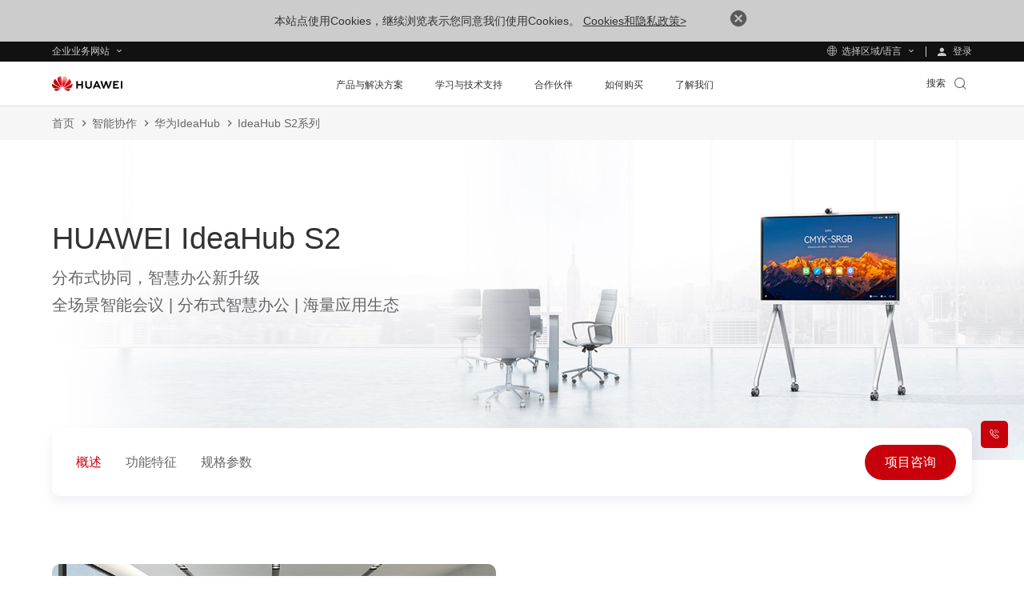

--- FILE ---
content_type: text/html
request_url: https://e.huawei.com/cn/products/enterprise-collaboration/ideahub/ideahub-s2
body_size: 66760
content:
<!doctype html>
<html class="LANG-cn" lang=zh-cn>

  <head>
    <meta charset="UTF-8">
    <meta name="applicable-device" content="pc,mobile">
    <meta http-equiv="X-UA-Compatible" content="IE=edge,chrome=1">
    <meta name="viewport" content="width=device-width, user-scalable=no, initial-scale=1.0, maximum-scale=1.0, minimum-scale=1.0">
    <meta name="baidu-site-verification" content="nsMgQr28vc" />
    <meta name="Tactic_Code" content="01MHQHQ258Q301L" />
    <meta http-equiv="x-dns-prefetch-control" content="on">
    <meta name="templateName" content="base">
    <title>IdeaHub S2-S2 Pro-会议平板-ai智能办公系统-华为企业业务</title>
    <meta name="keywords" content="华为IdeaHub办公宝,华为IdeaHub,华为IdeaHub S2,会议平板,智能协作平板,ai智能办公系统" />
    <meta name="description" content="华为IdeaHub S2具体AI智能办公系统，适配主流云会议 一站式协同办公，可满足于企业常规会议室、经理室、开放区等协同共创、远程会议办公场景。" />
    <meta name="Item_Name" content="IdeaHub S2-S2 Pro-会议平板-ai智能办公系统-华为企业业务" />
    <meta name="Item_Id" content="1502178347952765440" />
    <meta name="Item_CreateDate" content="2025-11-19 11:07:18" />
    <meta name="Item_LastUpdateDate" content="2025-11-19 11:07:18" />
    <meta name="pep-template-version" content="0.0.1" />
    <!--share begin -->
    <meta property="og:title" content="IdeaHub S2-S2 Pro-会议平板-ai智能办公系统-华为企业业务">
    <meta property="og:description" content="华为IdeaHub S2具体AI智能办公系统，适配主流云会议 一站式协同办公，可满足于企业常规会议室、经理室、开放区等协同共创、远程会议办公场景。">
    <meta property="og:image" content="https://e.huawei.com/marketingcloud/pep/asset/20000001/cn-ideahub-s2/overview-s2.jpg">
    <meta id="url-meta" property="og:url" content="https://e.huawei.com/cn/products/enterprise-collaboration/ideahub/ideahub-s2">
    <meta property="og:site_name" content="Huawei Enterprise">
    <!--share end -->
    <!-- add twitter meta begin -->
    <meta name="twitter:card" content="summary">
    <meta name="twitter:title" content="IdeaHub S2-S2 Pro-会议平板-ai智能办公系统-华为企业业务">
    <meta name="twitter:description" content="华为IdeaHub S2具体AI智能办公系统，适配主流云会议 一站式协同办公，可满足于企业常规会议室、经理室、开放区等协同共创、远程会议办公场景。">
    <meta name="twitter:image" content="https://e.huawei.com/marketingcloud/pep/asset/20000001/cn-ideahub-s2/overview-s2.jpg">
    <!-- add twitter meta end -->
    <meta property="og:type" content="website" />
    <link rel="canonical" href="https://e.huawei.com/cn/products/enterprise-collaboration/ideahub/ideahub-s2" />
    <Link id='alternate_default' rel="alternate" hreflang="cn" href="e.huawei.com/cn/products/enterprise-collaboration/ideahub/ideahub-s2" />
    <link id='alternate_sa' rel="alternate" hreflang="sa" href="/sa/products/enterprise-collaboration/ideahub/ideahub-s2" />
    <link id='alternate_za' rel="alternate" hreflang="za" href="/za/products/enterprise-collaboration/ideahub/ideahub-s2" />
    <link id='alternate_en' rel="alternate" hreflang="en" href="/en/products/enterprise-collaboration/ideahub/ideahub-s2" />
    <link id='alternate_ae' rel="alternate" hreflang="ae" href="/ae/products/enterprise-collaboration/ideahub/ideahub-s2" />
    <link id='alternate_cz' rel="alternate" hreflang="cz" href="/cz/products/enterprise-collaboration/ideahub/ideahub-s2" />
    <link id='alternate_de' rel="alternate" hreflang="de" href="/de/products/enterprise-collaboration/ideahub/ideahub-s2" />
    <link id='alternate_eu' rel="alternate" hreflang="eu" href="/eu/products/enterprise-collaboration/ideahub/ideahub-s2" />
    <link id='alternate_es' rel="alternate" hreflang="es" href="/es/products/enterprise-collaboration/ideahub/ideahub-s2" />
    <link id='alternate_fr' rel="alternate" hreflang="fr" href="/fr/products/enterprise-collaboration/ideahub/ideahub-s2" />
    <link id='alternate_gr' rel="alternate" hreflang="gr" href="/gr/products/enterprise-collaboration/ideahub/ideahub-s2" />
    <link id='alternate_hk' rel="alternate" hreflang="hk" href="/hk/products/enterprise-collaboration/ideahub/ideahub-s2" />
    <link id='alternate_jp' rel="alternate" hreflang="jp" href="/jp/products/enterprise-collaboration/ideahub/ideahub-s2" />
    <link id='alternate_kz' rel="alternate" hreflang="kz" href="/kz/products/enterprise-collaboration/ideahub/ideahub-s2" />
    <link id='alternate_ma' rel="alternate" hreflang="ma" href="/ma/products/enterprise-collaboration/ideahub/ideahub-s2" />
    <link id='alternate_ph' rel="alternate" hreflang="ph" href="/ph/products/enterprise-collaboration/ideahub/ideahub-s2" />
    <link id='alternate_br' rel="alternate" hreflang="br" href="/br/products/enterprise-collaboration/ideahub/ideahub-s2" />
    <link id='alternate_id' rel="alternate" hreflang="id" href="/id/products/enterprise-collaboration/ideahub/ideahub-s2" />
    <link id='alternate_pl' rel="alternate" hreflang="pl" href="/pl/products/enterprise-collaboration/ideahub/ideahub-s2" />
    <link id='alternate_my' rel="alternate" hreflang="my" href="/my/products/enterprise-collaboration/ideahub/ideahub-s2" />
    <link id='alternate_mx' rel="alternate" hreflang="mx" href="/mx/products/enterprise-collaboration/ideahub/ideahub-s2" />
    <link id='alternate_at' rel="alternate" hreflang="at" href="/at/products/enterprise-collaboration/ideahub/ideahub-s2" />
    <link id='alternate_au' rel="alternate" hreflang="au" href="/au/products/enterprise-collaboration/ideahub/ideahub-s2" />
    <link id='alternate_hu' rel="alternate" hreflang="hu" href="/hu/products/enterprise-collaboration/ideahub/ideahub-s2" />
    <link id='alternate_se' rel="alternate" hreflang="se" href="/se/products/enterprise-collaboration/ideahub/ideahub-s2" />
    <link id='alternate_sg' rel="alternate" hreflang="sg" href="/sg/products/enterprise-collaboration/ideahub/ideahub-s2" />
    <link id='alternate_th' rel="alternate" hreflang="th" href="/th/products/enterprise-collaboration/ideahub/ideahub-s2" />
    <link id='alternate_tr' rel="alternate" hreflang="tr" href="/tr/products/enterprise-collaboration/ideahub/ideahub-s2" />
    <link id='alternate_ua' rel="alternate" hreflang="ua" href="/ua/products/enterprise-collaboration/ideahub/ideahub-s2" />
    <link id='alternate_it' rel="alternate" hreflang="it" href="/it/products/enterprise-collaboration/ideahub/ideahub-s2" />
    <link rel="stylesheet" href="//e.huawei.com/cn/marketingcloud/pep/component/assets/css/e-base-cn202412191042.css" />
    <script>
      window.$aioList = ["https://e.huawei.com/marketingcloud/pep/static/pep-breadcrumb/0.0.33", "https://e.huawei.com/marketingcloud/pep/static/pep-banner-2007/0.0.43", "https://e.huawei.com/marketingcloud/pep/static/pep-inner-navigation/0.0.39", "https://e.huawei.com/marketingcloud/pep/static/pep-2064-journal-collection/0.0.39", "https://e.huawei.com/marketingcloud/pep/static/pep-simple-richtext/0.0.35", "https://e.huawei.com/marketingcloud/pep/static/pep-ebg-banner-2005/0.0.39", "https://e.huawei.com/marketingcloud/pep/static/pep-simple-richtext/0.0.35", "https://e.huawei.com/marketingcloud/pep/static/pep-ebg-banner-2005/0.0.39", "https://e.huawei.com/marketingcloud/pep/static/pep-ebg-banner-2005/0.0.39", "https://e.huawei.com/marketingcloud/pep/static/pep-ebg-banner-2005/0.0.39", "https://e.huawei.com/marketingcloud/pep/static/pep-ebg-banner-2005/0.0.39", "https://e.huawei.com/marketingcloud/pep/static/pep-2064-journal-collection/0.0.39", "https://e.huawei.com/marketingcloud/pep/static/pep-2064-journal-collection/0.0.39", "https://e.huawei.com/marketingcloud/pep/static/pep-e-module-202302151349/0.0.36", "https://e.huawei.com/marketingcloud/pep/static/pep-ebg-banner-2005/0.0.39", "https://e.huawei.com/marketingcloud/pep/static/pep-simple-richtext/0.0.35", "https://e.huawei.com/marketingcloud/pep/static/pep-ebg-banner-2005/0.0.39", "https://e.huawei.com/marketingcloud/pep/static/pep-ebg-banner-2005/0.0.39", "https://e.huawei.com/marketingcloud/pep/static/pep-ebg-banner-2005/0.0.39", "https://e.huawei.com/marketingcloud/pep/static/pep-simple-richtext/0.0.35", "https://e.huawei.com/marketingcloud/pep/static/pep-simple-richtext/0.0.35"];
      window.$aioCdnPrefix = 'https://crm.saas.huawei.com/portal/static/';
    </script>
    <script>
      window.gConfig = window.gConfig || {};
      window.gConfig.isMobile = /iPhone|iPad|iPod|Android/i.test(navigator.userAgent);
      var hClassName;
      if (window.gConfig.isMobile) {
        hClassName = ' phone';
      } else {
        hClassName = ' pc';
      }
      if (window.$aioList) {
        for (var i = 0; i < window.$aioList.length; i++) {
          if (window.$aioCdnPrefix) {
            if (window.$aioList[i].length > 0) {
              var link = document.createElement('link');
              link.rel = 'stylesheet';
              link.type = 'text/css';
              link.href = window.$aioList[i] + '/' + (window.gConfig.isMobile ? 'm' : 'pc') + '/index.css';
              document.head.appendChild(link);
            }
          } else {
            if (window.$aioList[i].length > 0) {
              var link = document.createElement('link');
              link.rel = 'stylesheet';
              link.type = 'text/css';
              link.href = 'https://res.hc-cdn.com/' + window.$aioList[i] + '/' + (window.gConfig.isMobile ? 'm' : 'pc') + '/index.css';
              document.head.appendChild(link);
            }
          }
        }
      }
      var root = document.documentElement;
      root.className += hClassName;
    </script>
    <meta name="pep-template-version" content="0.0.1" />
    <link type="image/x-icon" href="https://e.huawei.com/marketingcloud/pep/static/assets/favicon/favicon.ico" rel="icon" />
    <script type="text/javascript" src="//e.huawei.com/cn/marketingcloud/pep/component/assets/js/e-header-base-202411061105.js"></script>
    <script>
      $(document).ready(function() {
        $("input[name='thresholdForTCode']").val(17)
      })
    </script>
    <style>
      .e-module-202305151002.fix {
        position: fixed !important;
      }

      .pep-2076-generic.center .e-cistern-l .z_wujiaer .right .minisiteRegisterForm .ipt-row li.survey {
        width: 100%;
      }

      .pep-2076-generic .minisiteRegisterForm .ipt-block .ipt-checkbox-wrap .radio-label:hover em,
      .pep-2076-generic .minisiteRegisterForm .ipt-block .ipt-radio-wrap .radio-label:hover em,
      .pep-2076-generic .minisiteRegisterForm .ipt-block .ipt-textarea-wrap .radio-label:hover em {
        background: none;
      }

      .pep-2076-generic .minisiteRegisterForm .ipt-wrap .checkbox-label:hover em,
      .pep-2076-generic .minisiteRegisterForm .ipt-wrap .radio-label:hover em {
        background: none;
      }

      .pep-2076-generic .minisiteRegisterForm .ipt-wrap .checkbox-label {
        padding: 0px 3px !important;
        margin-left: 10px !important;
        display: -webkit-box !important;
      }

      .pep-2076-generic .minisiteRegisterForm .ipt-wrap .checkbox-label>span {
        padding-top: 2px !important;
        padding-left: 0px !important;
      }

      .pep-2076-generic .minisiteRegisterForm .ipt-block .ipt-radio-wrap .radio-label>input[type=radio]+span:before {
        left: -19px !important;
      }

      .e-module-202209060923 .storage-container .row>div.e-col-xl-12 .box .stor-con .e-btn-box {
        bottom: 0px;
        position: relative;
      }

      .pep-choose-product-fy-new-2015.e-module-202208120937 .e-bg {
        background-size: cover;
        background-position: center center;
      }

      .pep-2076-generic .ipt-col .J-mutil-select .J-select-option li {
        width: 100% !important;
      }

      @media (min-width: 1250px) {
        .pep-2076-generic.center .e-cistern-l .z_wujiaer .right .minisiteRegisterForm .ipt-row li {
          width: 100%
        }
      }

      @media (max-width: 750px) {
        .pep-2076-generic .minisiteRegisterForm .ipt-wrap .radio-label>span {
          font-size: 14px !important;
        }

        .pep-2076-generic .minisiteRegisterForm .ipt-wrap .checkbox-label>span {
          font-size: 14px !important;
        }
      }

      .e-module-202209210900 .header-new .nav-new.open .nav-ul-mob .wap-first {
        margin-top: 20px;
        width: 100%;
        height: 100%;
        visibility: visible;
        overflow: auto;
      }

      @media (max-width: 1280px) {
        .LANG-cn .e-module-202209060923 .storage-container .row>div .box .stor-con .ptxt {
          font-size: 14px !important;
          line-height: 1.667;
        }
      }

      @media (max-width: 992px) {
        .e-module-202209060923 .storage-container .row>div.e-col-xl-12 .box {
          display: block !important;
        }
      }

      .e-module-202209271403 .event-container .event-header .search-btn-warp {
        position: absolute;
        right: 0px;
        top: -128px;
        width: 30.8%;
      }

      @media (max-width: 1600px) {
        .e-module-202209271403 .event-container .event-header .search-btn-warp {
          top: -107px;
          width: 346px;
        }
      }

      @media (max-width: 1200px) {
        .e-module-202209271403 .event-container .event-header .search-btn-warp {
          top: -99px;
          width: 278px;
        }
      }

      @media (max-width: 992px) {
        .e-module-202209271403 .event-container .event-header .search-btn-warp {
          width: 91.36%;
          border-radius: 10px;
          display: none;
          position: initial;
        }
      }

      @media (max-width: 750px) {
        .e-module-202209271403 .event-container .event-header .search-btn-warp {
          width: 82.12%;
        }
      }

      @media (max-width: 750px) {
        .e-module-202208171450 .common-footer .con .right .footer-share .app span a div em {
          line-height: 30px;
          font-size: 34px;
        }
      }
    </style>
  </head>

  <body>
    <img src="https://e.huawei.com/marketingcloud/pep/asset/20000001/cn-ideahub-s2/overview-s2.jpg" style="opacity: 0;height: 0;display: none;" alt="" srcset="">
    <div class="e-module-202208270930 browsehappy ReadPolicy">
      <p> 本站点使用Cookies，继续浏览表示您同意我们使用Cookies。 <a href="/cn/about/privacy/privacy-statement">Cookies和隐私政策&gt;</a>
        <a href="javascript:void(0)" class="close">
          <img alt="" src="//e.huawei.com/cn/marketingcloud/pep/component/assets/img/icon_close01.png">
        </a>
      </p>
    </div>
    <style lang="less" scoped>
      /* @media (max-width: 920px) {
      .browsehappy{
         z-index: 999;
         position: fixed;
         bottom: 0;
      }
   } */
    </style>
    <!--TODO This links will change according to env -->
    <input id="hfUserstate" type="hidden" value='/en/user' />
    <input type="hidden" id="hidLoginUrl" value="/external/api/services/pep/v1/account/login" />
    <input type="hidden" id="hidLogoutUrl" value="/external/api/services/pep/v1/account/logout" />
    <input type="hidden" id="appId" value="com.huawei.meta.crm.experiencecloud.eds">
    <div class="e-module-202208180950 nav-gblnav ebg-module-gblnav">
      <div class="top-nav-height">
        <div class="e-cistern-l con">
          <div class="pull-left">
            <div class="web-contact worldwide-link">
              <span> 企业业务网站 </span>
              <!-- <i class="iconfont icon-user"></i> -->
            </div>
            <div class="worldwide-contact worldwide-link">
              <span> 选择区域/语言</span>
            </div>
          </div>
          <div class="pull-right login-box-wap">
            <a class="login"><span> 登录 </span></a>
            <a class="personal" href='/cn/myspace/accountinformation'><span>我的空间 </span></a>
            <a class="exits"><span>退出登录 </span></a>
          </div>
        </div>
      </div>
      <div class="top-nav-content">
        <div class="e-cistern-l">
          <div class="web-contact">
            <ul class="ul">
              <li class="li active">
                <h3 class="title">
                  <div>
                    <span>企业业务网站</span>
                    <i class="iconfont icon-right"></i>
                  </div>
                </h3>
                <p>企业商用产品、解决方案和云服务</p>
              </li>
              <li class="li">
                <h3 class="title">
                  <a rel="nofollow" href="https://www.huaweicloud.com/" target="_blank" class="link">
                    <span>华为云网站</span>
                    <i class="iconfont icon-right"></i>
                  </a>
                </h3>
                <p>
                  <a rel="nofollow" href="https://www.huaweicloud.com/" target="_blank">华为云服务及解决方案</a>
                </p>
              </li>
              <li class="li">
                <h3 class="title">
                  <a rel="nofollow" href="https://carrier.huawei.com/cn/" target="_blank" class="link">
                    <span>运营商网络业务网站</span>
                    <i class="iconfont icon-right"></i>
                  </a>
                </h3>
                <p>
                  <a rel="nofollow" href="https://carrier.huawei.com/cn/" target="_blank">运营商网络解决方案、产品及服务</a>
                </p>
              </li>
              <li class="li">
                <h3 class="title">
                  <a rel="nofollow" href="https://consumer.huawei.com/cn/" target="_blank" class="link">
                    <span>消费者业务网站</span>
                    <i class="iconfont icon-right"></i>
                  </a>
                </h3>
                <p>
                  <a rel="nofollow" href="https://consumer.huawei.com/cn/" target="_blank">手机，PC和平板等智慧生活产品</a>
                </p>
              </li>
              <li class="li">
                <h3 class="title">
                  <a rel="nofollow" href="https://www.huawei.com/cn" target="_blank" class="link">
                    <span>集团网站</span>
                    <i class="iconfont icon-right"></i>
                  </a>
                </h3>
                <p>
                  <a rel="nofollow" href="https://www.huawei.com/cn" target="_blank">公司介绍、新闻动态、展会活动等信息</a>
                </p>
              </li>
            </ul>
          </div>
          <div class="worldwide-contact">
            <div class="worldwide-language">
              <i class="iconfont icon-diqiu"></i><span>Huawei Global - </span>
              <a href="/en">English</a>
            </div>
            <ul class="ul">
              <li class="columns1">
                <ul>
                  <div class="title-h6">Africa</div>
                  <li>
                    <span>Morocco</span> - <a href="/ma/">Français</a>
                  </li>
                  <li>
                    <span>South Africa</span> - <a href="/za/">English</a>
                  </li>
                </ul>
                <ul>
                  <div class="title-h6">Latin America</div>
                  <li>
                    <span>Brazil</span> - <a href="/br/">Português</a>
                  </li>
                  <li>
                    <span>Mexico</span> - <a href="/mx/">Español</a>
                  </li>
                </ul>
                <ul>
                  <div class="title-h6">Middle East</div>
                  <li>
                    <span>Saudi Arabia</span> - <a href="/sa/">English</a>
                  </li>
                  <li>
                    <span>United Arab Emirates</span> - <a href="/ae/">English</a>
                  </li>
                </ul>
              </li>
              <li class="columns2">
                <ul>
                  <div class="title-h6">Asia Pacific</div>
                  <li>
                    <span>China</span> - <a href="/cn/">简体中文</a>
                  </li>
                  <li>
                    <span>Australia</span> - <a href="/au/">English</a>
                  </li>
                  <li>
                    <span>Hong Kong, China</span> - <a href="/hk/">English</a>
                  </li>
                  <li>
                    <span>Indonesia</span> - <a href="/id/">English</a>
                  </li>
                  <li>
                    <span>Japan</span> - <a href="/jp/">日本語</a>
                  </li>
                  <li>
                    <span>Kazakhstan</span> - <a href="/kz/">русский</a>
                  </li>
                  <li>
                    <span>Malaysia</span> - <a href="/my/">English</a>
                  </li>
                  <li>
                    <span>Philippines</span> - <a href="/ph/">English</a>
                  </li>
                  <li>
                    <span>Singapore</span> - <a href="/sg/">English</a>
                  </li>
                  <li>
                    <span>Thailand</span> - <a href="/th/">ไทย</a>
                  </li>
                </ul>
              </li>
              <li class="columns2">
                <ul>
                  <div class="title-h6">Europe</div>
                  <li>
                    <span>Austria</span> - <a href="/at/">Deutsch</a>
                  </li>
                  <li>
                    <span>Czech</span> - <a href="/cz/">Czech</a>
                  </li>
                  <li>
                    <span>Europe</span> - <a href="/eu/">English</a>
                  </li>
                  <li>
                    <span>France</span> - <a href="/fr/">Français</a>
                  </li>
                  <li>
                    <span>Germany</span> - <a href="/de/">Deutsch</a>
                  </li>
                  <li>
                    <span>Greece</span> - <a href="/gr/">Greek</a>
                  </li>
                  <li>
                    <span>Hungary</span> - <a href="/hu/">Hungarian</a>
                  </li>
                  <li>
                    <span>Italy</span> - <a href="/it/">Italiano</a>
                  </li>
                  <li>
                    <span>Poland</span> - <a href="/pl/">polski</a>
                  </li>
                  <li>
                    <span>Spain</span> - <a href="/es/">Español</a>
                  </li>
                  <li>
                    <span>Sweden</span> - <a href="/se/">English</a>
                  </li>
                  <li>
                    <span>Türkiye</span> - <a href="/tr/">Türkçe</a>
                  </li>
                  <li>
                    <span>Ukraine</span> - <a href="/ua/">Ukrainian</a>
                  </li>
                </ul>
              </li>
            </ul>
          </div>
        </div>
      </div>
    </div>
    <script type='module'>
      $(document).ready(() => {
        var cookies = document.cookie;

        function loginSuccessHandle(data) {
          try {
            //PC
            $('.ebg-module-gblnav .top-nav-height .con').addClass('certification');
            //wap
            $('.zl-pc-header-box .main-header .nav-new').addClass('certification');
            $.cookie('accountid', data?.UserName || data?.name, {
              path: '/'
            });
            $.cookie('usertype', data?.UserType || data?.userType, {
              path: '/'
            });
            //å–å¾—ç”¨æˆ·ç±»åž‹å¹¶è®¾ç½®cookie
            $.cookie('wwwusertype', data?.WWWUserType, {
              path: '/'
            });
            $.cookie('SpaceUpdateCount', data?.UpdateCount, {
              path: '/'
            });
            $('.top-nav-height .con .login-box-wap .exits').css("display", "block")
            $('.top-nav-height .con .login-box-wap .personal').css("display", "block")
            $('.top-nav-height .con .login-box-wap .login').css("display", "none")
            $('.exits').click(() => {
              const link = "https://e.huawei.com" + $("#hidLogoutUrl").val() + "?redirect=" + encodeURI(window.location)
              $('.exits').attr("href", link);
            });
            $('.personal').click(() => {
              const link = "https://e.huawei.com/cn/myspace/accountinformation"
              $('.personal').attr("href", link);
            });
            try {
              if (productForPartners && typeof productForPartners == 'function') {
                productForPartners();
                return false;
              } else {
                console.log('no productForPartners function');
              }
            } catch (error) {}
          } catch (e) {
            console.error(e);
          }
        }

        function loginFailHandle() {
          $.cookie('accountid', null, {
            path: '/'
          });
          $.cookie('usertype', null, {
            path: '/'
          });
          $.cookie('wwwusertype', null, {
            path: '/'
          });
          $.cookie('SpaceUpdateCount', null, {
            path: '/'
          });
          $('.login').click(() => {
            let currentUrl = window.location.href;
            currentUrl = currentUrl.replace('.cn', '.com');
            const link = "https://e.huawei.com" + $("#hidLoginUrl").val() + "?redirect=" + encodeURI(currentUrl);
            $('.login').attr("href", link);
          });
        }

        function useMeApi() {
          const userStatusUrl = 'https://e.huawei.com/external/api/services/pep/v1/support/userQuery';
          $.ajax({
            url: userStatusUrl,
            dataType: 'json',
            cache: false,
            async: true,
            success: function(data) {
              loginSuccessHandle(data?.data[0])
            },
            error: function(ex) {
              loginFailHandle()
            },
          })
        }
        useMeApi();
      })
    </script>
    <div class="e-block e-module-202209210900" style="background:#ffffff;">
      <div class="">
        <div class="e-con">
          <div class="zl-pc-header-box headerNew ">
            <header class="header-new zl-pc-header">
              <div class="e-cistern-l main-header">
                <a href="/cn" class="logo">
                  <img alt="Huawei" src="https://e.huawei.com/marketingcloud/pep/asset/20000001/template/huaweilogo-new.png" class="img-block" />
                </a>
                <nav class="nav-new">
                  <!-- mob导航 -->
                  <div class="nav-ul-mob">
                    <div class="wap-first">
                      <div class="e-cistern-l">
                        <ul class="wap-one-ul">
                          <li data-key="nav_0" class="li">
                            <div class="box">
                              <span class="e-font-bold"> 产品与解决方案 </span>
                              <i class="iconfont icon-right"></i>
                            </div>
                          </li>
                          <li data-key="nav_1" class="li">
                            <div class="box">
                              <span class="e-font-bold"> 学习与技术支持 </span>
                              <i class="iconfont icon-right"></i>
                            </div>
                          </li>
                          <li data-key="nav_2" class="li">
                            <div class="box">
                              <span class="e-font-bold"> 合作伙伴 </span>
                              <i class="iconfont icon-right"></i>
                            </div>
                          </li>
                          <li data-key="nav_3" class="li">
                            <div class="box">
                              <span class="e-font-bold"> 如何购买 </span>
                              <i class="iconfont icon-right"></i>
                            </div>
                          </li>
                          <li data-key="nav_4" class="li">
                            <div class="box">
                              <span class="e-font-bold"> 了解我们 </span>
                              <i class="iconfont icon-right"></i>
                            </div>
                          </li>
                        </ul>
                        <div class="underline" style="width: 0px;"></div>
                        <div class="hea-mob-btns">
                          <div class="hea-btn hea-btn1">
                            <span class="iconfont icon-yewu"></span>
                            <p>企业业务网站</p>
                          </div>
                          <div class="hea-btn hea-btn2">
                            <span class="iconfont icon-diqiu2"></span>
                            <p>选择区域/语言</p>
                          </div>
                          <div class="hea-btn hea-btn3">
                            <a class="m-login">
                              <span class="iconfont icon-denglu"></span>
                              <p>登录</p>
                            </a>
                          </div>
                          <div class="hea-btn hea-btn4">
                            <a class="m-personal">
                              <span class="iconfont icon-denglu"></span>
                              <p>我的空间</p>
                            </a>
                          </div>
                        </div>
                        <div class="log-out e-link-box">
                          <p>
                            <a class="e-link-black-16-3 m-exits">
                              <span class="text">退出登录</span>
                              <span class="iconfont icon-right"></span>
                            </a>
                          </p>
                        </div>
                      </div>
                      <script type="module">
                        $(document).ready(() => {
                          $('.m-exits').click(() => {
                            const link = "https://e.huawei.com" + $("#hidLogoutUrl").val() + "?rediurl=" + encodeURI(window.location)
                            $('.m-exits').attr("href", link);
                          });
                          $('.m-personal').click(() => {
                            const link = "https://e.huawei.com/cn/myspace/accountinformation"
                            $('.m-personal').attr("href", link);
                          });
                          $('.m-login').click(() => {
                            const link = "https://e.huawei.com" + $("#hidLoginUrl").val() + "?redirect=" + encodeURI(window.location)
                            $('.m-login').attr("href", link);
                          });
                        })
                      </script>
                    </div>
                    <!-- backButtonText should be changed  !!TODO -->
                    <div class="wap-two" style=" display: none;">
                      <!-- 产品解决方案 -->
                      <div class="wap-con">
                        <div class="e-cistern-l">
                          <div class="back-pre">
                            <span class="iconfont icon-left"></span>
                            <span>返回主菜单</span>
                          </div>
                          <div class="wap-item-con ">
                            <h3 class="e-font-bold">产品与解决方案</h3>
                            <div class='wap-item one'>
                              <ul class="wap-item-list1 one   cplis   ">
                                <li class="level-one-li ">
                                  <p class=" arrow-dw01">产品</p>
                                  <ul class="wap-item-list2">
                                    <li class="level-two-li level-two-li-link level-two-li1">
                                      <p class="level-txt2">企业网络</p>
                                      <ul class="wap-item-list3  ">
                                        <div class="wap-item-list3-con e-scroll-vrt-d1-1">
                                          <li class="level-three-li">
                                            <p class="level-txt3">
                                              <a href="/cn/products/switches" target="_self">
                                                <span class="text">交换机</span>
                                              </a>
                                            </p>
                                          </li>
                                          <li class="level-three-li">
                                            <p class="level-txt3">
                                              <a href="/cn/products/routers" target="_self">
                                                <span class="text">路由器</span>
                                              </a>
                                            </p>
                                          </li>
                                          <li class="level-three-li">
                                            <p class="level-txt3">
                                              <a href="/cn/products/wlan" target="_self">
                                                <span class="text">无线局域网</span>
                                              </a>
                                            </p>
                                          </li>
                                          <li class="level-three-li">
                                            <p class="level-txt3">
                                              <a href="/cn/solutions/enterprise-network/security" target="_self">
                                                <span class="text">安全产品与方案</span>
                                              </a>
                                            </p>
                                          </li>
                                          <li class="level-three-li">
                                            <p class="level-txt3">
                                              <a href="/cn/solutions/enterprise-network/campus-network" target="_self">
                                                <span class="text">园区网络</span>
                                              </a>
                                            </p>
                                          </li>
                                          <li class="level-three-li">
                                            <p class="level-txt3">
                                              <a href="/cn/solutions/enterprise-network/data-center-network" target="_self">
                                                <span class="text">数据中心网络</span>
                                              </a>
                                            </p>
                                          </li>
                                          <li class="level-three-li">
                                            <p class="level-txt3">
                                              <a href="/cn/solutions/enterprise-network/wide-area-network" target="_self">
                                                <span class="text">广域网络</span>
                                              </a>
                                            </p>
                                          </li>
                                          <li class="level-three-li">
                                            <p class="level-txt3">
                                              <a rel="1" href="/cn/products/network-analysis" target="_self">
                                                <span class="text">网络管控&amp;分析软件</span>
                                              </a>
                                            </p>
                                          </li>
                                        </div>
                                        <div class="e-link-box">
                                          <p>
                                            <a href="/cn/solutions/enterprise-network" target="_self" class="e-link-black-16-3">
                                              <span class="text">企业网络首页</span>
                                              <span class="iconfont icon-xiala1"></span>
                                            </a>
                                          </p>
                                        </div>
                                      </ul>
                                    </li>
                                    <li class="level-two-li level-two-li-link level-two-li1">
                                      <p class="level-txt2">企业光网络</p>
                                      <ul class="wap-item-list3  ">
                                        <div class="wap-item-list3-con e-scroll-vrt-d1-1">
                                          <li class="level-three-li">
                                            <p class="level-txt3">
                                              <a href="/cn/products/optical-access" target="_self">
                                                <span class="text">光接入 OptiXaccess</span>
                                              </a>
                                            </p>
                                          </li>
                                          <li class="level-three-li">
                                            <p class="level-txt3">
                                              <a href="/cn/products/optical-transmission" target="_self">
                                                <span class="text">光传送 OptiXtrans</span>
                                              </a>
                                            </p>
                                          </li>
                                          <li class="level-three-li">
                                            <p class="level-txt3">
                                              <a href="/cn/products/optical-terminal" target="_self">
                                                <span class="text">光终端 OptiXstar</span>
                                              </a>
                                            </p>
                                          </li>
                                          <li class="level-three-li">
                                            <p class="level-txt3">
                                              <a href="/cn/products/optical-sensing" target="_self">
                                                <span class="text">光感知 OptiXsense</span>
                                              </a>
                                            </p>
                                          </li>
                                          <li class="level-three-li">
                                            <p class="level-txt3">
                                              <a href="/cn/products/network-analysis" target="_self">
                                                <span class="text">网络管控&amp;分析软件</span>
                                              </a>
                                            </p>
                                          </li>
                                        </div>
                                        <div class="e-link-box">
                                          <p>
                                            <a href="/cn/solutions/enterprise-optical-network" target="_self" class="e-link-black-16-3">
                                              <span class="text">企业光网络首页</span>
                                              <span class="iconfont icon-xiala1"></span>
                                            </a>
                                          </p>
                                        </div>
                                      </ul>
                                    </li>
                                    <li class="level-two-li level-two-li-link level-two-li1">
                                      <p class="level-txt2">数据存储</p>
                                      <ul class="wap-item-list3  ">
                                        <div class="wap-item-list3-con e-scroll-vrt-d1-1">
                                          <li class="level-three-li">
                                            <p class="level-txt3">
                                              <a href="/cn/products/storage/all-flash-storage" target="_self">
                                                <span class="text">全闪存存储</span>
                                              </a>
                                            </p>
                                          </li>
                                          <li class="level-three-li">
                                            <p class="level-txt3">
                                              <a href="https://e.huawei.com/cn/products/storage/ai-storage" target="_self">
                                                <span class="text">AI存储</span>
                                              </a>
                                            </p>
                                          </li>
                                          <li class="level-three-li">
                                            <p class="level-txt3">
                                              <a href="/cn/products/storage/scale-out-storage" target="_self">
                                                <span class="text">分布式存储</span>
                                              </a>
                                            </p>
                                          </li>
                                          <li class="level-three-li">
                                            <p class="level-txt3">
                                              <a href="/cn/products/storage/oceanprotect" target="_self">
                                                <span class="text">数据保护（备份/防勒索）</span>
                                              </a>
                                            </p>
                                          </li>
                                          <li class="level-three-li">
                                            <p class="level-txt3">
                                              <a href="/cn/products/storage/hci" target="_self">
                                                <span class="text">超融合基础设施（HCI）</span>
                                              </a>
                                            </p>
                                          </li>
                                          <li class="level-three-li">
                                            <p class="level-txt3">
                                              <a href="/cn/solutions/storage/virtualization" target="_self">
                                                <span class="text">数据中心虚拟化（DCS）</span>
                                              </a>
                                            </p>
                                          </li>
                                          <li class="level-three-li">
                                            <p class="level-txt3">
                                              <a href="/cn/products/storage/disk-enclosure" target="_self">
                                                <span class="text">智能盘框（OceanDisk）</span>
                                              </a>
                                            </p>
                                          </li>
                                          <li class="level-three-li">
                                            <p class="level-txt3">
                                              <a href="/cn/products/storage/data-management" target="_self">
                                                <span class="text">数据中心管理（DME）</span>
                                              </a>
                                            </p>
                                          </li>
                                        </div>
                                        <div class="e-link-box">
                                          <p>
                                            <a href="/cn/products/storage" target="_self" class="e-link-black-16-3">
                                              <span class="text">数据存储首页</span>
                                              <span class="iconfont icon-xiala1"></span>
                                            </a>
                                          </p>
                                        </div>
                                      </ul>
                                    </li>
                                    <li class="level-two-li level-two-li-link level-two-li1">
                                      <p class="level-txt2">计算</p>
                                      <ul class="wap-item-list3  ">
                                        <div class="wap-item-list3-con e-scroll-vrt-d1-1">
                                          <li class="level-three-li">
                                            <p class="level-txt3">
                                              <a href="/cn/products/computing/kunpeng" target="_self">
                                                <span class="text">鲲鹏计算</span>
                                              </a>
                                            </p>
                                          </li>
                                          <li class="level-three-li">
                                            <p class="level-txt3">
                                              <a href="/cn/products/computing/ascend" target="_self">
                                                <span class="text">昇腾计算</span>
                                              </a>
                                            </p>
                                          </li>
                                          <li class="level-three-li">
                                            <p class="level-txt3">
                                              <a href="/cn/solutions/computing/general-computing" target="_self">
                                                <span class="text">通用计算</span>
                                              </a>
                                            </p>
                                          </li>
                                          <li class="level-three-li">
                                            <p class="level-txt3">
                                              <a href="/cn/solutions/computing/ascend-computing" target="_self">
                                                <span class="text">AI计算</span>
                                              </a>
                                            </p>
                                          </li>
                                        </div>
                                        <div class="e-link-box">
                                          <p>
                                            <a href="/cn/products/computing" target="_self" class="e-link-black-16-3">
                                              <span class="text">计算首页</span>
                                              <span class="iconfont icon-xiala1"></span>
                                            </a>
                                          </p>
                                        </div>
                                      </ul>
                                    </li>
                                    <li class="level-two-li level-two-li-link level-two-li1">
                                      <p class="level-txt2">智能协作</p>
                                      <ul class="wap-item-list3  ">
                                        <div class="wap-item-list3-con e-scroll-vrt-d1-1">
                                          <li class="level-three-li">
                                            <p class="level-txt3">
                                              <a href="/cn/products/enterprise-collaboration/cloudlink" target="_self">
                                                <span class="text">华为CloudLink云视频</span>
                                              </a>
                                            </p>
                                          </li>
                                          <li class="level-three-li">
                                            <p class="level-txt3">
                                              <a href="/cn/products/enterprise-collaboration/ideahub" target="_self">
                                                <span class="text">华为IdeaHub</span>
                                              </a>
                                            </p>
                                          </li>
                                        </div>
                                        <div class="e-link-box">
                                          <p>
                                            <a href="/cn/solutions/enterprise-collaboration" target="_self" class="e-link-black-16-3">
                                              <span class="text">智能协作首页</span>
                                              <span class="iconfont icon-xiala1"></span>
                                            </a>
                                          </p>
                                        </div>
                                      </ul>
                                    </li>
                                    <li class="level-two-li level-two-li-link level-two-li1">
                                      <p class="level-txt2">企业无线</p>
                                      <ul class="wap-item-list3  ">
                                        <div class="wap-item-list3-con e-scroll-vrt-d1-1">
                                          <li class="level-three-li">
                                            <p class="level-txt3">
                                              <a href="/cn/solutions/enterprise-wireless/industry-wireless" target="_self">
                                                <span class="text">行业无线</span>
                                              </a>
                                            </p>
                                          </li>
                                          <li class="level-three-li">
                                            <p class="level-txt3">
                                              <a href="/cn/solutions/enterprise-wireless/enterprise-microwave" target="_self">
                                                <span class="text">企业微波</span>
                                              </a>
                                            </p>
                                          </li>
                                          <li class="level-three-li">
                                            <p class="level-txt3">
                                              <a href="/cn/solutions/enterprise-wireless/enterprise-cloud-core" target="_self">
                                                <span class="text">企业云核</span>
                                              </a>
                                            </p>
                                          </li>
                                        </div>
                                        <div class="e-link-box">
                                          <p>
                                            <a href="/cn/solutions/enterprise-wireless" target="_self" class="e-link-black-16-3">
                                              <span class="text">企业无线首页</span>
                                              <span class="iconfont icon-xiala1"></span>
                                            </a>
                                          </p>
                                        </div>
                                      </ul>
                                    </li>
                                    <li class="level-two-li level-two-li-link level-two-li1">
                                      <p class="level-txt2">企业服务与软件</p>
                                      <ul class="wap-item-list3  ">
                                        <div class="wap-item-list3-con e-scroll-vrt-d1-1">
                                          <li class="level-three-li">
                                            <p class="level-txt3">
                                              <a href="/cn/solutions/services/ict-integration" target="_self">
                                                <span class="text">ICT部署与集成服务</span>
                                              </a>
                                            </p>
                                          </li>
                                          <li class="level-three-li">
                                            <p class="level-txt3">
                                              <a href="/cn/solutions/services/o-m-operation-support-service" target="_self">
                                                <span class="text">ICT运维与辅助运营服务</span>
                                              </a>
                                            </p>
                                          </li>
                                          <li class="level-three-li">
                                            <p class="level-txt3">
                                              <a href="/cn/solutions/services/learning-and-certification" target="_self">
                                                <span class="text">培训与认证服务</span>
                                              </a>
                                            </p>
                                          </li>
                                          <li class="level-three-li">
                                            <p class="level-txt3">
                                              <a href="/cn/solutions/services/software-service" target="_self">
                                                <span class="text">软件平台与服务</span>
                                              </a>
                                            </p>
                                          </li>
                                        </div>
                                        <div class="e-link-box">
                                          <p>
                                            <a href="/cn/solutions/services" target="_self" class="e-link-black-16-3">
                                              <span class="text">企业服务与软件首页</span>
                                              <span class="iconfont icon-xiala1"></span>
                                            </a>
                                          </p>
                                        </div>
                                      </ul>
                                    </li>
                                    <li class="level-two-li level-two-li-link level-two-li1">
                                      <p class="level-txt2">管理系统</p>
                                      <ul class="wap-item-list3  ">
                                        <div class="wap-item-list3-con e-scroll-vrt-d1-1">
                                          <li class="level-three-li">
                                            <p class="level-txt3">
                                              <a href="/cn/products/esight" target="_self">
                                                <span class="text">eSight ICT统一管理系统</span>
                                              </a>
                                            </p>
                                          </li>
                                          <li class="level-three-li">
                                            <p class="level-txt3">
                                              <a href="/cn/products/mgmt-sys/neosight" target="_self">
                                                <span class="text">iMaster NeoSight轻量级融合管理系统</span>
                                              </a>
                                            </p>
                                          </li>
                                        </div>
                                      </ul>
                                    </li>
                                    <li class="level-two-li level-two-li-link level-two-li1">
                                      <p class="level-txt2">华为云</p>
                                      <ul class="wap-item-list3  ">
                                        <div class="wap-item-list3-con e-scroll-vrt-d1-1">
                                          <li class="level-three-li">
                                            <p class="level-txt3">
                                              <a rel="nofollow" href="https://www.huaweicloud.com/product/huaweicloudstack.html" target="_self">
                                                <span class="text">华为云Stack</span>
                                              </a>
                                            </p>
                                          </li>
                                        </div>
                                        <div class="e-link-box">
                                          <p>
                                            <a href="/cn/products/computing/huawei-cloud" target="_self" class="e-link-black-16-3">
                                              <span class="text">华为云首页</span>
                                              <span class="iconfont icon-xiala1"></span>
                                            </a>
                                          </p>
                                        </div>
                                      </ul>
                                    </li>
                                    <li class="level-two-li level-two-li-link level-two-li1">
                                      <p class="level-txt2">华为坤灵系列</p>
                                      <ul class="wap-item-list3  ">
                                        <div class="wap-item-list3-con e-scroll-vrt-d1-1">
                                          <li class="level-three-li">
                                            <p class="level-txt3">
                                              <a href="/cn/products/huawei-kunling-home/huawei-kunling-series" target="_self">
                                                <span class="text">华为坤灵系列</span>
                                              </a>
                                            </p>
                                          </li>
                                        </div>
                                        <div class="e-link-box">
                                          <p>
                                            <a href="/cn/products/huawei-ekit-home" target="_self" class="e-link-black-16-3">
                                              <span class="text">华为坤灵首页</span>
                                              <span class="iconfont icon-xiala1"></span>
                                            </a>
                                          </p>
                                        </div>
                                      </ul>
                                    </li>
                                  </ul>
                                </li>
                                <li class="level-one-li ">
                                  <p class=" arrow-dw01">产品组合</p>
                                  <ul class="wap-item-list2">
                                    <li class="level-two-li level-two-li-no">
                                      <p class="level-txt2">
                                        <a href="/cn/solutions/campus" target="_self">
                                          <span class="text">智慧园区</span>
                                          <span class="iconfont icon-arrow-r-2"></span>
                                        </a>
                                      </p>
                                    </li>
                                    <li class="level-two-li level-two-li-no">
                                      <p class="level-txt2">
                                        <a href="/cn/solutions/data-center" target="_self">
                                          <span class="text">数据中心</span>
                                          <span class="iconfont icon-arrow-r-2"></span>
                                        </a>
                                      </p>
                                    </li>
                                    <li class="level-two-li level-two-li-no">
                                      <p class="level-txt2">
                                        <a href="/cn/solutions/digital-site" target="_self">
                                          <span class="text">数字站点</span>
                                          <span class="iconfont icon-arrow-r-2"></span>
                                        </a>
                                      </p>
                                    </li>
                                    <li class="level-two-li level-two-li-no">
                                      <p class="level-txt2">
                                        <a href="/cn/solutions/wan" target="_self">
                                          <span class="text">广域网络</span>
                                          <span class="iconfont icon-arrow-r-2"></span>
                                        </a>
                                      </p>
                                    </li>
                                  </ul>
                                </li>
                                <li class="level-one-li ">
                                  <p class=" arrow-dw01">行业</p>
                                  <ul class="wap-item-list2">
                                    <li class="level-two-li level-two-li-no">
                                      <p class="level-txt2">
                                        <a href="/cn/industries/finance" target="_self">
                                          <span class="text">金融</span>
                                          <span class="iconfont icon-arrow-r-2"></span>
                                        </a>
                                      </p>
                                    </li>
                                    <li class="level-two-li level-two-li-no">
                                      <p class="level-txt2">
                                        <a href="/cn/industries/manufacturing" target="_self">
                                          <span class="text">制造</span>
                                          <span class="iconfont icon-arrow-r-2"></span>
                                        </a>
                                      </p>
                                    </li>
                                    <li class="level-two-li level-two-li-no">
                                      <p class="level-txt2">
                                        <a href="/cn/industries/government" target="_self">
                                          <span class="text">政府</span>
                                          <span class="iconfont icon-arrow-r-2"></span>
                                        </a>
                                      </p>
                                    </li>
                                    <li class="level-two-li level-two-li-no">
                                      <p class="level-txt2">
                                        <a href="/cn/industries/education" target="_self">
                                          <span class="text">教育</span>
                                          <span class="iconfont icon-arrow-r-2"></span>
                                        </a>
                                      </p>
                                    </li>
                                    <li class="level-two-li level-two-li-no">
                                      <p class="level-txt2">
                                        <a href="/cn/industries/healthcare" target="_self">
                                          <span class="text">医疗</span>
                                          <span class="iconfont icon-arrow-r-2"></span>
                                        </a>
                                      </p>
                                    </li>
                                    <li class="level-two-li level-two-li-no">
                                      <p class="level-txt2">
                                        <a href="/cn/industries/transportation" target="_self">
                                          <span class="text">交通</span>
                                          <span class="iconfont icon-arrow-r-2"></span>
                                        </a>
                                      </p>
                                    </li>
                                    <li class="level-two-li level-two-li-no">
                                      <p class="level-txt2">
                                        <a href="/cn/industries/grid" target="_self">
                                          <span class="text">电力</span>
                                          <span class="iconfont icon-arrow-r-2"></span>
                                        </a>
                                      </p>
                                    </li>
                                    <li class="level-two-li level-two-li-no">
                                      <p class="level-txt2">
                                        <a href="/cn/industries/mining" target="_self">
                                          <span class="text">矿山与冶炼</span>
                                          <span class="iconfont icon-arrow-r-2"></span>
                                        </a>
                                      </p>
                                    </li>
                                    <li class="level-two-li level-two-li-no">
                                      <p class="level-txt2">
                                        <a href="/cn/industries/oil-gas" target="_self">
                                          <span class="text">油气与化工</span>
                                          <span class="iconfont icon-arrow-r-2"></span>
                                        </a>
                                      </p>
                                    </li>
                                    <li class="level-two-li level-two-li-no">
                                      <p class="level-txt2">
                                        <a href="/cn/industries/retail" target="_self">
                                          <span class="text">零售</span>
                                          <span class="iconfont icon-arrow-r-2"></span>
                                        </a>
                                      </p>
                                    </li>
                                    <li class="level-two-li level-two-li-no">
                                      <p class="level-txt2">
                                        <a href="/cn/industries/isp-and-media" target="_self">
                                          <span class="text">ISP与传媒</span>
                                          <span class="iconfont icon-arrow-r-2"></span>
                                        </a>
                                      </p>
                                    </li>
                                    <li class="level-two-li level-two-li-no">
                                      <p class="level-txt2">
                                        <a href="/cn/industries/real-estate" target="_self">
                                          <span class="text">建筑地产</span>
                                          <span class="iconfont icon-arrow-r-2"></span>
                                        </a>
                                      </p>
                                    </li>
                                    <li class="level-two-li level-two-li-no">
                                      <p class="level-txt2">
                                        <a href="/cn/industries/commercial-market" target="_self">
                                          <span class="text">商业市场</span>
                                          <span class="iconfont icon-arrow-r-2"></span>
                                        </a>
                                      </p>
                                    </li>
                                  </ul>
                                </li>
                              </ul>
                              <div class="nav-mob-btns">
                                <div class="e-cistern-l">
                                  <div class="nav-mob-btn">
                                    <a href="/cn/products-and-solutions/new-products/2025-december" target="_self">
                                      <span>新品速递</span>
                                      <span class="iconfont  icon-xiala1"></span>
                                    </a>
                                  </div>
                                  <div class="nav-mob-btn">
                                    <a href="/cn/products-and-solutions" target="_self">
                                      <span>查看全部产品与解决方案</span>
                                      <span class="iconfont  icon-xiala1"></span>
                                    </a>
                                  </div>
                                  <div class="nav-mob-btn">
                                    <a href="/cn/resource/material-center" target="_self">
                                      <span>资料中心</span>
                                      <span class="iconfont  icon-xiala1"></span>
                                    </a>
                                  </div>
                                </div>
                              </div>
                              <div class="pr-bg"></div>
                            </div>
                          </div>
                        </div>
                      </div>
                      <div class="wap-con">
                        <div class="e-cistern-l">
                          <div class="back-pre">
                            <span class="iconfont icon-left"></span>
                            <span>返回主菜单</span>
                          </div>
                          <div class="wap-item-con ">
                            <h3 class="e-font-bold">学习与技术支持</h3>
                            <div class='wap-item two'>
                              <ul class="wap-item-list1 two   cplis   ">
                                <li class="level-one-li ">
                                  <div class="nav-list-con arrow-dw01">
                                    <a rel="nofollow" href="https://support.huawei.com/enterprise/zh/service-Support" class="e-link-black-16-3 nav-list">
                                      <span class="text">服务支持</span>
                                      <span class="iconfont  icon-xiala1"></span>
                                    </a>
                                  </div>
                                  <ul class="wap-item-list2">
                                    <li class="level-two-li level-two-li-no">
                                      <p class="level-txt2">
                                        <a href="https://support.huawei.com/ecolumnsweb/asc" target="_self">
                                          <span class="text">授权服务中心伙伴查询</span>
                                          <span class="iconfont icon-arrow-r-2"></span>
                                        </a>
                                      </p>
                                    </li>
                                    <li class="level-two-li level-two-li-no">
                                      <p class="level-txt2">
                                        <a rel="nofollow" href="https://weiknow.gts.huawei.com/weiknow/#/question?locale=zh_CN&amp;lang=zh&amp;source=Enterprise" target="_self">
                                          <span class="text">智能客服</span>
                                          <span class="iconfont icon-arrow-r-2"></span>
                                        </a>
                                      </p>
                                    </li>
                                    <li class="level-two-li level-two-li-no">
                                      <p class="level-txt2">
                                        <a rel="nofollow" href="https://netcare.huawei.com/servicecareweb/#/servicerequest" target="_self">
                                          <span class="text">我的问题单</span>
                                          <span class="iconfont icon-arrow-r-2"></span>
                                        </a>
                                      </p>
                                    </li>
                                    <li class="level-two-li level-two-li-no">
                                      <p class="level-txt2">
                                        <a href="https://e.huawei.com/cn/about/service-hotline" target="_self">
                                          <span class="text">服务热线</span>
                                          <span class="iconfont icon-arrow-r-2"></span>
                                        </a>
                                      </p>
                                    </li>
                                    <li class="level-two-li level-two-li-no">
                                      <p class="level-txt2">
                                        <a rel="nofollow" href="https://support.huawei.com/enterprise/zh/tool" target="_self">
                                          <span class="text">工具专区</span>
                                          <span class="iconfont icon-arrow-r-2"></span>
                                        </a>
                                      </p>
                                    </li>
                                    <li class="level-two-li level-two-li-no">
                                      <p class="level-txt2">
                                        <a rel="nofollow" href="https://support.huawei.com/enterprise/ecareWechat?lang=zh" target="_self">
                                          <span class="text">维保查询与购买</span>
                                          <span class="iconfont icon-arrow-r-2"></span>
                                        </a>
                                      </p>
                                    </li>
                                    <li class="level-two-li level-two-li-no">
                                      <p class="level-txt2">
                                        <a rel="nofollow" href="https://support.huawei.com/rmaweb/zh/rma" target="_self">
                                          <span class="text">备件查询</span>
                                          <span class="iconfont icon-arrow-r-2"></span>
                                        </a>
                                      </p>
                                    </li>
                                    <li class="level-two-li level-two-li-no">
                                      <p class="level-txt2">
                                        <a rel="nofollow" href="https://app.huawei.com/eisdp/project/#/eisdp" target="_self">
                                          <span class="text">企业集成交付平台（eISDP）</span>
                                          <span class="iconfont icon-arrow-r-2"></span>
                                        </a>
                                      </p>
                                    </li>
                                    <li class="level-two-li level-two-li-no">
                                      <p class="level-txt2">
                                        <a rel="nofollow" href="https://esdp.huawei.com/isdp/" target="_self">
                                          <span class="text">软件交付平台（ESDP）</span>
                                          <span class="iconfont icon-arrow-r-2"></span>
                                        </a>
                                      </p>
                                    </li>
                                    <div class="e-link-box">
                                      <p>
                                        <a rel="nofollow" href="https://support.huawei.com/enterprise/zh/service-Support" target="_self" class="e-link-black-16-3">
                                          <span class="text">查看全部服务支持</span>
                                          <span class="iconfont icon-right"></span>
                                        </a>
                                      </p>
                                    </div>
                                  </ul>
                                </li>
                                <li class="level-one-li ">
                                  <p class=" arrow-dw01">产品支持</p>
                                  <ul class="wap-item-list2">
                                    <li class="level-two-li level-two-li-no">
                                      <p class="level-txt2">
                                        <a rel="nofollow" href="https://support.huawei.com/enterprise/zh/doc/index.html" target="_self">
                                          <span class="text">产品文档</span>
                                          <span class="iconfont icon-arrow-r-2"></span>
                                        </a>
                                      </p>
                                    </li>
                                    <li class="level-two-li level-two-li-no">
                                      <p class="level-txt2">
                                        <a rel="nofollow" href="https://support.huawei.com/enterprise/zh/software/index.html" target="_self">
                                          <span class="text">软件下载</span>
                                          <span class="iconfont icon-arrow-r-2"></span>
                                        </a>
                                      </p>
                                    </li>
                                    <li class="level-two-li level-two-li-no">
                                      <p class="level-txt2">
                                        <a rel="nofollow" href="https://support.huawei.com/enterprise/zh/knowledge/" target="_self">
                                          <span class="text">案例库</span>
                                          <span class="iconfont icon-arrow-r-2"></span>
                                        </a>
                                      </p>
                                    </li>
                                    <li class="level-two-li level-two-li-no">
                                      <p class="level-txt2">
                                        <a rel="nofollow" href="https://support.huawei.com/enterprise/zh/bulletins/" target="_self">
                                          <span class="text">公告</span>
                                          <span class="iconfont icon-arrow-r-2"></span>
                                        </a>
                                      </p>
                                    </li>
                                    <li class="level-two-li level-two-li-no">
                                      <p class="level-txt2">
                                        <a rel="nofollow" href="https://support.huawei.com/enterprise/zh/multimedia" target="_self">
                                          <span class="text">多媒体中心</span>
                                          <span class="iconfont icon-arrow-r-2"></span>
                                        </a>
                                      </p>
                                    </li>
                                    <li class="level-two-li level-two-li-no">
                                      <p class="level-txt2">
                                        <a rel="nofollow" href="https://info.support.huawei.com/network/ptmngsys/Web/OnlineCourse/zh/index.html" target="_self">
                                          <span class="text">在线课堂</span>
                                          <span class="iconfont icon-arrow-r-2"></span>
                                        </a>
                                      </p>
                                    </li>
                                    <li class="level-two-li level-two-li-no">
                                      <p class="level-txt2">
                                        <a rel="nofollow" href="https://support.huawei.com/enterprise/zh/multilingual-documents/switches-pid-1482605678974" target="_self">
                                          <span class="text">多语种资料</span>
                                          <span class="iconfont icon-arrow-r-2"></span>
                                        </a>
                                      </p>
                                    </li>
                                    <li class="level-two-li level-two-li-no">
                                      <p class="level-txt2">
                                        <a rel="nofollow" href="https://ekit.huawei.com/#/serve/main?lang=zh_CN&amp;countryCode=CN" target="_self">
                                          <span class="text">华为坤灵系列</span>
                                          <span class="iconfont icon-arrow-r-2"></span>
                                        </a>
                                      </p>
                                    </li>
                                  </ul>
                                </li>
                                <li class="level-one-li ">
                                  <p class=" arrow-dw01">行业解决方案支持</p>
                                  <ul class="wap-item-list2">
                                    <li class="level-two-li level-two-li-no">
                                      <p class="level-txt2">
                                        <a rel="nofollow" href="https://support.huawei.com/enterprise/zh/category/financial-services-pid-1617703101403?submodel=doc" target="_self">
                                          <span class="text">金融</span>
                                          <span class="iconfont icon-arrow-r-2"></span>
                                        </a>
                                      </p>
                                    </li>
                                    <li class="level-two-li level-two-li-no">
                                      <p class="level-txt2">
                                        <a rel="nofollow" href="https://support.huawei.com/enterprise/zh/category/government-pid-1617681662136?submodel=doc" target="_self">
                                          <span class="text">政府</span>
                                          <span class="iconfont icon-arrow-r-2"></span>
                                        </a>
                                      </p>
                                    </li>
                                    <li class="level-two-li level-two-li-no">
                                      <p class="level-txt2">
                                        <a rel="nofollow" href="https://support.huawei.com/enterprise/zh/category/transportation-pid-1617703186060?submodel=doc" target="_self">
                                          <span class="text">交通</span>
                                          <span class="iconfont icon-arrow-r-2"></span>
                                        </a>
                                      </p>
                                    </li>
                                    <li class="level-two-li level-two-li-no">
                                      <p class="level-txt2">
                                        <a rel="nofollow" href="https://support.huawei.com/enterprise/zh/enterprise-professional-services/energy-core-pid-252338027" target="_self">
                                          <span class="text">能源</span>
                                          <span class="iconfont icon-arrow-r-2"></span>
                                        </a>
                                      </p>
                                    </li>
                                    <li class="level-two-li level-two-li-no">
                                      <p class="level-txt2">
                                        <a rel="nofollow" href="https://support.huawei.com/enterprise/zh/category/manufacture-pid-1645693755166?submodel=doc" target="_self">
                                          <span class="text">制造</span>
                                          <span class="iconfont icon-arrow-r-2"></span>
                                        </a>
                                      </p>
                                    </li>
                                    <li class="level-two-li level-two-li-no">
                                      <p class="level-txt2">
                                        <a rel="nofollow" href="https://support.huawei.com/enterprise/zh/category/construction-real-estate-pid-1617703282142?submodel=doc" target="_self">
                                          <span class="text">建筑地产</span>
                                          <span class="iconfont icon-arrow-r-2"></span>
                                        </a>
                                      </p>
                                    </li>
                                  </ul>
                                </li>
                                <li class="level-one-li ">
                                  <div class="nav-list-con arrow-dw01">
                                    <a href="https://e.huawei.com/cn/talent/#/home" class="e-link-black-16-3 nav-list">
                                      <span class="text">培训认证</span>
                                      <span class="iconfont  icon-xiala1"></span>
                                    </a>
                                  </div>
                                  <ul class="wap-item-list2">
                                    <li class="level-two-li level-two-li-link level-two-li1">
                                      <p class="level-txt2">学习资源</p>
                                      <ul class="wap-item-list3  ">
                                        <div class="wap-item-list3-con e-scroll-vrt-d1-1">
                                          <li class="level-three-li">
                                            <p class="level-txt3">
                                              <a href="https://e.huawei.com/cn/talent/learning/#/home?productTags=&amp;productName=&amp;navType=learningNavKey" target="_self">
                                                <span class="text">课程 &amp; 班级</span>
                                              </a>
                                            </p>
                                          </li>
                                          <li class="level-three-li">
                                            <p class="level-txt3">
                                              <a href="https://e.huawei.com/cn/talent/#/resources" target="_self">
                                                <span class="text">资源中心</span>
                                              </a>
                                            </p>
                                          </li>
                                          <li class="level-three-li">
                                            <p class="level-txt3">
                                              <a rel="nofollow" href="https://talentstore.shixizhi.huawei.com/" target="_self">
                                                <span class="text">学习商城</span>
                                              </a>
                                            </p>
                                          </li>
                                        </div>
                                      </ul>
                                    </li>
                                    <li class="level-two-li level-two-li-link level-two-li1">
                                      <p class="level-txt2">考试认证</p>
                                      <ul class="wap-item-list3  ">
                                        <div class="wap-item-list3-con e-scroll-vrt-d1-1">
                                          <li class="level-three-li">
                                            <p class="level-txt3">
                                              <a href="https://e.huawei.com/cn/talent/cert/#/careerCert" target="_self">
                                                <span class="text">职业认证</span>
                                              </a>
                                            </p>
                                          </li>
                                          <li class="level-three-li">
                                            <p class="level-txt3">
                                              <a href="https://e.huawei.com/cn/talent/cert/#/specialistCert?navType=SpecialistCertifications" target="_self">
                                                <span class="text">专业认证</span>
                                              </a>
                                            </p>
                                          </li>
                                          <li class="level-three-li">
                                            <p class="level-txt3">
                                              <a href="https://e.huawei.com/cn/talent/cert/#/oneXcert?navType=oneXCert" target="_self">
                                                <span class="text">1+X认证</span>
                                              </a>
                                            </p>
                                          </li>
                                          <li class="level-three-li">
                                            <p class="level-txt3">
                                              <a href="https://e.huawei.com/cn/talent/news/#/details?consultationId=2303" target="_self">
                                                <span class="text">HCIE专区</span>
                                              </a>
                                            </p>
                                          </li>
                                        </div>
                                      </ul>
                                    </li>
                                    <li class="level-two-li level-two-li-link level-two-li1">
                                      <p class="level-txt2">华为ICT学院</p>
                                      <ul class="wap-item-list3  ">
                                        <div class="wap-item-list3-con e-scroll-vrt-d1-1">
                                          <li class="level-three-li">
                                            <p class="level-txt3">
                                              <a href="https://e.huawei.com/cn/talent/ict-academy/#/home" target="_self">
                                                <span class="text">ICT学院介绍</span>
                                              </a>
                                            </p>
                                          </li>
                                          <li class="level-three-li">
                                            <p class="level-txt3">
                                              <a href="https://e.huawei.com/cn/talent/ict-academy/#/ict-courses-list" target="_self">
                                                <span class="text">课程目录</span>
                                              </a>
                                            </p>
                                          </li>
                                          <li class="level-three-li">
                                            <p class="level-txt3">
                                              <a href="https://e.huawei.com/cn/talent/#/ict/contest?compId=85131973" target="_self">
                                                <span class="text">华为ICT大赛</span>
                                              </a>
                                            </p>
                                          </li>
                                          <li class="level-three-li">
                                            <p class="level-txt3">
                                              <a href="https://e.huawei.com/cn/talent/#/ict-academy/cooperation" target="_self">
                                                <span class="text">院校解决方案</span>
                                              </a>
                                            </p>
                                          </li>
                                          <li class="level-three-li">
                                            <p class="level-txt3">
                                              <a href="https://e.huawei.com/cn/talent/#/ict-academy/partner" target="_self">
                                                <span class="text">产学合作</span>
                                              </a>
                                            </p>
                                          </li>
                                          <li class="level-three-li">
                                            <p class="level-txt3">
                                              <a href="https://e.huawei.com/cn/talent/#/organization/search?type=Academy" target="_self">
                                                <span class="text">查找ICT学院</span>
                                              </a>
                                            </p>
                                          </li>
                                        </div>
                                      </ul>
                                    </li>
                                    <li class="level-two-li level-two-li-link level-two-li1">
                                      <p class="level-txt2">培训伙伴</p>
                                      <ul class="wap-item-list3  ">
                                        <div class="wap-item-list3-con e-scroll-vrt-d1-1">
                                          <li class="level-three-li">
                                            <p class="level-txt3">
                                              <a href="https://e.huawei.com/cn/talent/halp/#/home" target="_self">
                                                <span class="text">培训伙伴（HALP）介绍</span>
                                              </a>
                                            </p>
                                          </li>
                                          <li class="level-three-li">
                                            <p class="level-txt3">
                                              <a href="https://e.huawei.com/cn/talent/#/organization/search?type=HALP" target="_self">
                                                <span class="text">查找HALP</span>
                                              </a>
                                            </p>
                                          </li>
                                        </div>
                                      </ul>
                                    </li>
                                    <li class="level-two-li level-two-li-link level-two-li1">
                                      <p class="level-txt2">企业培训</p>
                                      <ul class="wap-item-list3  ">
                                        <div class="wap-item-list3-con e-scroll-vrt-d1-1">
                                          <li class="level-three-li">
                                            <p class="level-txt3">
                                              <a href="/cn/solutions/services/learning-and-certification" target="_self">
                                                <span class="text">企业培训介绍</span>
                                              </a>
                                            </p>
                                          </li>
                                          <li class="level-three-li">
                                            <p class="level-txt3">
                                              <a href="/cn/solutions/services/learning-and-certification/management-talent" target="_self">
                                                <span class="text">数智化领导力培训</span>
                                              </a>
                                            </p>
                                          </li>
                                          <li class="level-three-li">
                                            <p class="level-txt3">
                                              <a href="/cn/solutions/services/learning-and-certification/business-talent" target="_self">
                                                <span class="text">行业数智化人才培养</span>
                                              </a>
                                            </p>
                                          </li>
                                          <li class="level-three-li">
                                            <p class="level-txt3">
                                              <a href="/cn/solutions/services/learning-and-certification/technical-talent" target="_self">
                                                <span class="text">ICT技术培训</span>
                                              </a>
                                            </p>
                                          </li>
                                        </div>
                                      </ul>
                                    </li>
                                    <li class="level-two-li level-two-li-link level-two-li1">
                                      <p class="level-txt2">更多信息</p>
                                      <ul class="wap-item-list3  ">
                                        <div class="wap-item-list3-con e-scroll-vrt-d1-1">
                                          <li class="level-three-li">
                                            <p class="level-txt3">
                                              <a href="https://e.huawei.com/cn/talent/success-stories/#/home" target="_self">
                                                <span class="text">案例故事</span>
                                              </a>
                                            </p>
                                          </li>
                                          <li class="level-three-li">
                                            <p class="level-txt3">
                                              <a href="https://e.huawei.com/cn/talent/#/news/home" target="_self">
                                                <span class="text">公告资讯</span>
                                              </a>
                                            </p>
                                          </li>
                                        </div>
                                      </ul>
                                    </li>
                                  </ul>
                                </li>
                              </ul>
                              <div class="nav-mob-btns">
                                <div class="e-cistern-l">
                                  <div class="nav-mob-btn">
                                    <a rel="nofollow" href="https://support.huawei.com/enterprise/zh/index.html" target="_blank">
                                      <span>技术支持首页</span>
                                      <span class="iconfont  icon-tiaozhuan"></span>
                                    </a>
                                  </div>
                                  <div class="nav-mob-btn">
                                    <a rel="nofollow" href="https://forum.huawei.com/enterprise/zh/index.html" target="_blank">
                                      <span>互动社区</span>
                                      <span class="iconfont  icon-tiaozhuan"></span>
                                    </a>
                                  </div>
                                </div>
                              </div>
                              <div class="learn-bg"></div>
                            </div>
                          </div>
                        </div>
                      </div>
                      <div class="wap-con">
                        <div class="e-cistern-l">
                          <div class="back-pre">
                            <span class="iconfont icon-left"></span>
                            <span>返回主菜单</span>
                          </div>
                          <div class="wap-item-con ">
                            <h3 class="e-font-bold">合作伙伴</h3>
                            <div class='wap-item three'>
                              <ul class="wap-item-list1 three   cplis   ">
                                <li class="level-one-li ">
                                  <p class=" arrow-dw01">成为合作伙伴</p>
                                  <ul class="wap-item-list2">
                                    <li class="level-two-li level-two-li-no">
                                      <p class="level-txt2">
                                        <a rel="nofollow" href="https://partner.huawei.com/eplusweb/#/cn/web/channel-partner-overview" target="_self">
                                          <span class="text">成为销售合作伙伴</span>
                                          <span class="iconfont icon-arrow-r-2"></span>
                                        </a>
                                      </p>
                                    </li>
                                    <li class="level-two-li level-two-li-no">
                                      <p class="level-txt2">
                                        <a rel="nofollow" href="https://partner.huawei.com/eplusweb/#/cn/web/service-partner-overview" target="_self">
                                          <span class="text">成为服务合作伙伴</span>
                                          <span class="iconfont icon-arrow-r-2"></span>
                                        </a>
                                      </p>
                                    </li>
                                    <li class="level-two-li level-two-li-no">
                                      <p class="level-txt2">
                                        <a rel="nofollow" href="https://partner.huawei.com/eplusweb/#/cn/web/solution-partner-new" target="_self">
                                          <span class="text">成为解决方案合作伙伴</span>
                                          <span class="iconfont icon-arrow-r-2"></span>
                                        </a>
                                      </p>
                                    </li>
                                  </ul>
                                </li>
                                <li class="level-one-li ">
                                  <p class=" arrow-dw01">合作政策</p>
                                  <ul class="wap-item-list2">
                                    <li class="level-two-li level-two-li-no">
                                      <p class="level-txt2">
                                        <a rel="nofollow" href="https://partner.huawei.com/eplus/#/aui/cn/web/partner-policy-cn" target="_self">
                                          <span class="text">合作伙伴政策</span>
                                          <span class="iconfont icon-arrow-r-2"></span>
                                        </a>
                                      </p>
                                    </li>
                                  </ul>
                                </li>
                                <li class="level-one-li ">
                                  <p class=" arrow-dw01">合作伙伴支持</p>
                                  <ul class="wap-item-list2">
                                    <li class="level-two-li level-two-li-no">
                                      <p class="level-txt2">
                                        <a rel="nofollow" href="https://partner.huawei.com/university/webui_portal/#/home" target="_self">
                                          <span class="text">华为人才发展中心</span>
                                          <span class="iconfont icon-arrow-r-2"></span>
                                        </a>
                                      </p>
                                    </li>
                                    <li class="level-two-li level-two-li-no">
                                      <p class="level-txt2">
                                        <a href="https://cn.o3community.huawei.com/cn/zh/tool/1774636779194290177 " target="_self">
                                          <span class="text">企业服务工具市场</span>
                                          <span class="iconfont icon-arrow-r-2"></span>
                                        </a>
                                      </p>
                                    </li>
                                    <li class="level-two-li level-two-li-no">
                                      <p class="level-txt2">
                                        <a rel="nofollow" href="https://partner.huawei.com/bdtoolkits/portal/#/bidding/home?lang=zh_CN" target="_self">
                                          <span class="text">伙伴投标网设支持中心</span>
                                          <span class="iconfont icon-arrow-r-2"></span>
                                        </a>
                                      </p>
                                    </li>
                                    <li class="level-two-li level-two-li-no">
                                      <p class="level-txt2">
                                        <a rel="nofollow" href="https://partner.huawei.com/edg/portal/index.html#/" target="_self">
                                          <span class="text">华为伙伴营销工作台</span>
                                          <span class="iconfont icon-arrow-r-2"></span>
                                        </a>
                                      </p>
                                    </li>
                                  </ul>
                                </li>
                                <li class="level-one-li ">
                                  <p class=" arrow-dw01">业务公告</p>
                                  <ul class="wap-item-list2">
                                    <li class="level-two-li level-two-li-no">
                                      <p class="level-txt2">
                                        <a rel="nofollow" href="https://partner.huawei.com/eplus/#/cn/web/company-bullentins" target="_self">
                                          <span class="text">公告</span>
                                          <span class="iconfont icon-arrow-r-2"></span>
                                        </a>
                                      </p>
                                    </li>
                                    <li class="level-two-li level-two-li-no">
                                      <p class="level-txt2">
                                        <a rel="nofollow" href="https://partner.huawei.com/eplusweb/#/cn/web/black-list" target="_self">
                                          <span class="text">中止合作名单公示</span>
                                          <span class="iconfont icon-arrow-r-2"></span>
                                        </a>
                                      </p>
                                    </li>
                                    <li class="level-two-li level-two-li-no">
                                      <p class="level-txt2">
                                        <a rel="nofollow" href="https://partner.huawei.com/eplus/#/cn/group/risk-warning-list" target="_self">
                                          <span class="text">风险警示名单</span>
                                          <span class="iconfont icon-arrow-r-2"></span>
                                        </a>
                                      </p>
                                    </li>
                                    <li class="level-two-li level-two-li-no">
                                      <p class="level-txt2">
                                        <a rel="nofollow" href="https://partner.huawei.com/eplus/#/cn/group/china-violation" target="_self">
                                          <span class="text">窜货及违规举报</span>
                                          <span class="iconfont icon-arrow-r-2"></span>
                                        </a>
                                      </p>
                                    </li>
                                  </ul>
                                </li>
                                <li class="level-one-li ">
                                  <p class=" arrow-dw01">常用工具</p>
                                  <ul class="wap-item-list2">
                                    <li class="level-two-li level-two-li-no">
                                      <p class="level-txt2">
                                        <a rel="nofollow" href="https://partner.huawei.com/eplus/#/cn/web/authorization-letter-o" target="_self">
                                          <span class="text">授权函验证</span>
                                          <span class="iconfont icon-arrow-r-2"></span>
                                        </a>
                                      </p>
                                    </li>
                                    <li class="level-two-li level-two-li-no">
                                      <p class="level-txt2">
                                        <a rel="nofollow" href="https://partner.huawei.com/eplusweb/#/cn/group/admin-retrieve" target="_self">
                                          <span class="text">找回、更换伙伴管理员账号</span>
                                          <span class="iconfont icon-arrow-r-2"></span>
                                        </a>
                                      </p>
                                    </li>
                                    <li class="level-two-li level-two-li-no">
                                      <p class="level-txt2">
                                        <a rel="nofollow" href="https://partner.huawei.com/eplus/#/cn/web/api-home" target="_self">
                                          <span class="text">华为e+API中心</span>
                                          <span class="iconfont icon-arrow-r-2"></span>
                                        </a>
                                      </p>
                                    </li>
                                    <li class="level-two-li level-two-li-no">
                                      <p class="level-txt2">
                                        <a href="/cn/partner/democloud" target="_self">
                                          <span class="text">DemoCloud</span>
                                          <span class="iconfont icon-arrow-r-2"></span>
                                        </a>
                                      </p>
                                    </li>
                                  </ul>
                                </li>
                              </ul>
                              <div class="nav-mob-btns">
                                <div class="e-cistern-l">
                                  <div class="nav-mob-btn">
                                    <a rel="nofollow" href="https://partner.huawei.com/eplus/#/aui/cn/web/china" target="_blank">
                                      <span>合作伙伴首页</span>
                                      <span class="iconfont  icon-tiaozhuan"></span>
                                    </a>
                                  </div>
                                </div>
                              </div>
                              <div class=""></div>
                            </div>
                          </div>
                        </div>
                      </div>
                      <div class="wap-con">
                        <div class="e-cistern-l">
                          <div class="back-pre">
                            <span class="iconfont icon-left"></span>
                            <span>返回主菜单</span>
                          </div>
                          <div class="wap-item-con ">
                            <h3 class="e-font-bold">如何购买</h3>
                            <div class='wap-item four'>
                              <div class="newbuy-con">
                                <ul class="wap-item-list1 four  howBuy cplist2    ">
                                  <li class="level-one-li buy-bgw">
                                    <p class=" arrow-dw01">线上商城</p>
                                    <ul class="wap-item-list2 buy-bgw">
                                      <div class="buy-tip">
                                        <span class="buy-txt">为确保您的权益得到保障，请通过华为政企授权许可的电商店铺购买华为政企产品，谨防假冒！</span>
                                        <div class="e-link-box">
                                          <p>
                                            <a href="https://e.huawei.com/cn/how-to-buy/online-store-list" class="e-link-black-16-3" target="_self">
                                              <span class="text">查看授权网店</span>
                                              <span class="iconfont icon-right"></span>
                                            </a>
                                          </p>
                                        </div>
                                      </div>
                                    </ul>
                                  </li>
                                  <li class="level-one-li buy-bgw">
                                    <p class=" arrow-dw01">联系华为销售</p>
                                    <ul class="wap-item-list2 buy-bgw">
                                      <div class="buy-tip">
                                        <div class="buy-txt">
                                          <div class="e-link-box">
                                            <p>
                                              <a href="/cn/how-to-buy/get-price-info?source_website=01MHQHQ258Q301L" class="e-link-black-16-3" target="_self">
                                                <span class="text">提交项目需求</span>
                                                <span class="iconfont icon-right"></span>
                                              </a>
                                            </p>
                                          </div>
                                          <div class="e-link-box">
                                            <p>
                                              <a rel="nofollow" href="https://weiknow.gts.huawei.com/weiknow/#/question?locale=zh_CN&amp;lang=zh&amp;source=Enterprise" class="e-link-black-16-3" target="_self">
                                                <span class="text">在线客服</span>
                                                <span class="iconfont icon-right"></span>
                                              </a>
                                            </p>
                                          </div>
                                        </div>
                                        <div class="kefu-call">
                                          <span class="iconfont icon-lainxi2 e-font-bold"></span> <span class="e-font-bold">热线电话：400-822-9999</span>
                                        </div>
                                      </div>
                                    </ul>
                                  </li>
                                  <li class="level-one-li buy-bgw">
                                    <p class=" arrow-dw01">查找经销商</p>
                                    <ul class="wap-item-list2 buy-bgw">
                                      <div class="buy-tip">
                                        <span class="buy-txt">您可以查找附近的经销商，并直接联系他们</span>
                                        <div class="e-link-box">
                                          <p>
                                            <a rel="nofollow" href="https://partner.huawei.com/eplus/#/aui/cn/web/findpartner" class="e-link-black-16-3" target="_self">
                                              <span class="text">查找经销商</span>
                                              <span class="iconfont icon-right"></span>
                                            </a>
                                          </p>
                                        </div>
                                      </div>
                                    </ul>
                                  </li>
                                </ul>
                                <div class="buy-shop">
                                  <a rel="nofollow" href=" https://ekit.huawei.com/#/ekit/home " class="shopcart">
                                    <div class="LiveChat">
                                      <span class="iconfont icon-ekit"></span>
                                    </div>
                                    <div class="shopcart-con">
                                      <p class="spc1"> 华为坤灵系列 </p>
                                      <p class="spc2"> 畅享数字体验，共创亿万商机 </p>
                                    </div>
                                  </a>
                                  <a href=" /cn/industries/commercial-market " class="shopcart">
                                    <div class="LiveChat">
                                      <span class="iconfont icon-shangyeshichangicon"></span>
                                    </div>
                                    <div class="shopcart-con">
                                      <p class="spc1"> 华为商业市场 </p>
                                      <p class="spc2"> 数智世界 一触即达 </p>
                                    </div>
                                  </a>
                                </div>
                              </div>
                              <div class="nav-mob-btns">
                                <div class="e-cistern-l">
                                  <div class="nav-mob-btn">
                                    <a href="/cn/how-to-buy" target="_blank">
                                      <span>了解更多购买信息</span>
                                      <span class="iconfont  icon-xiala1"></span>
                                    </a>
                                  </div>
                                </div>
                              </div>
                              <div class="buy-bg"></div>
                            </div>
                          </div>
                        </div>
                      </div>
                      <div class="wap-con">
                        <div class="e-cistern-l">
                          <div class="back-pre">
                            <span class="iconfont icon-left"></span>
                            <span>返回主菜单</span>
                          </div>
                          <div class="wap-item-con ">
                            <h3 class="e-font-bold">了解我们</h3>
                            <div class='wap-item five'>
                              <ul class="wap-item-list1 five   cplis   ">
                                <li class="level-one-li ">
                                  <p class=" arrow-dw01">探索更多</p>
                                  <ul class="wap-item-list2">
                                    <li class="level-two-li level-two-li-no">
                                      <p class="level-txt2">
                                        <a href="/cn/about/huawei-enterprise" target="_self">
                                          <span class="text">关于华为企业业务</span>
                                          <span class="iconfont icon-arrow-r-2"></span>
                                        </a>
                                      </p>
                                    </li>
                                    <li class="level-two-li level-two-li-no">
                                      <p class="level-txt2">
                                        <a href="/cn/news" target="_self">
                                          <span class="text">新闻中心</span>
                                          <span class="iconfont icon-arrow-r-2"></span>
                                        </a>
                                      </p>
                                    </li>
                                    <li class="level-two-li level-two-li-no">
                                      <p class="level-txt2">
                                        <a href="/cn/events" target="_self">
                                          <span class="text">市场活动</span>
                                          <span class="iconfont icon-arrow-r-2"></span>
                                        </a>
                                      </p>
                                    </li>
                                    <li class="level-two-li level-two-li-no">
                                      <p class="level-txt2">
                                        <a href="/cn/case-studies" target="_self">
                                          <span class="text">成功案例</span>
                                          <span class="iconfont icon-arrow-r-2"></span>
                                        </a>
                                      </p>
                                    </li>
                                    <li class="level-two-li level-two-li-no">
                                      <p class="level-txt2">
                                        <a href="https://e.huawei.com/cn/video" target="_self">
                                          <span class="text">视频中心</span>
                                          <span class="iconfont icon-arrow-r-2"></span>
                                        </a>
                                      </p>
                                    </li>
                                    <li class="level-two-li level-two-li-no">
                                      <p class="level-txt2">
                                        <a href="/cn/knowledge" target="_self">
                                          <span class="text">知识中心</span>
                                          <span class="iconfont icon-arrow-r-2"></span>
                                        </a>
                                      </p>
                                    </li>
                                    <li class="level-two-li level-two-li-no">
                                      <p class="level-txt2">
                                        <a href="/cn/video/all-in-talk" target="_self">
                                          <span class="text">智无不言</span>
                                          <span class="iconfont icon-arrow-r-2"></span>
                                        </a>
                                      </p>
                                    </li>
                                    <li class="level-two-li level-two-li-no">
                                      <p class="level-txt2">
                                        <a href="/cn/blogs" target="_self">
                                          <span class="text">博客</span>
                                          <span class="iconfont icon-arrow-r-2"></span>
                                        </a>
                                      </p>
                                    </li>
                                  </ul>
                                </li>
                                <li class="level-one-li ">
                                  <p class=" arrow-dw01">热点话题</p>
                                  <ul class="wap-item-list2">
                                    <li class="level-two-li level-two-li-no">
                                      <p class="level-txt2">
                                        <a href="https://e.huawei.com/cn/events/branding/accelerate-industrial-intelligence" target="_self">
                                          <span class="text">加速行业智能化</span>
                                          <span class="iconfont icon-arrow-r-2"></span>
                                        </a>
                                      </p>
                                    </li>
                                    <li class="level-two-li level-two-li-no">
                                      <p class="level-txt2">
                                        <a href="https://e.huawei.com/cn/topic/new-value-together/accelerating-industry-intelligent-transformation" target="_self">
                                          <span class="text">加速行业智能化白皮书</span>
                                          <span class="iconfont icon-arrow-r-2"></span>
                                        </a>
                                      </p>
                                    </li>
                                    <li class="level-two-li level-two-li-no">
                                      <p class="level-txt2">
                                        <a href="/cn/topic/digital-cities" target="_self">
                                          <span class="text">数字之城</span>
                                          <span class="iconfont icon-arrow-r-2"></span>
                                        </a>
                                      </p>
                                    </li>
                                    <li class="level-two-li level-two-li-no">
                                      <p class="level-txt2">
                                        <a href="https://e.huawei.com/cn/topic/stories-100" target="_self">
                                          <span class="text">100个行业智能化转型故事</span>
                                          <span class="iconfont icon-arrow-r-2"></span>
                                        </a>
                                      </p>
                                    </li>
                                  </ul>
                                </li>
                                <li class="level-one-li ">
                                  <div class="nav-list-con arrow-dw01">
                                    <a href="https://e.huawei.com/cn/how-to-buy/contact-us" class="e-link-black-16-3 nav-list">
                                      <span class="text">联系我们</span>
                                      <span class="iconfont  icon-xiala1"></span>
                                    </a>
                                  </div>
                                  <ul class="wap-item-list2">
                                    <li class="level-two-li level-two-li-no">
                                      <p class="level-txt2">
                                        <a href="https://e.huawei.com/cn/about/service-hotline" target="_self">
                                          <span class="text">全球服务热线</span>
                                          <span class="iconfont icon-arrow-r-2"></span>
                                        </a>
                                      </p>
                                    </li>
                                    <li class="level-two-li level-two-li-no">
                                      <p class="level-txt2">
                                        <a href="/cn/about/china-branch-office" target="_self">
                                          <span class="text">分支机构</span>
                                          <span class="iconfont icon-arrow-r-2"></span>
                                        </a>
                                      </p>
                                    </li>
                                  </ul>
                                </li>
                              </ul>
                              <div class="us-bg"></div>
                            </div>
                          </div>
                        </div>
                      </div>
                    </div>
                  </div>
                </nav>
                <div class="search-btn">
                  <div class="search-icon ">
                    <span>搜索</span>
                    <i class="iconfont icon-sousuo"></i>
                    <!-- <i class="iconfont icon-guanbi-1009"></i> -->
                  </div>
                </div>
                <a id="mob-menubtn" title="菜单">
                  <i class="iconfont icon-menu"></i>
                </a>
                <a id="close-menubtn" title="关闭">
                  <!-- 22221010原icon-close替为icon-guanbi-1009 -->
                  <i class="iconfont icon-guanbi-1009"></i>
                </a>
              </div>
              <div class="pep-search search-con-box searching" style="display: none;">
                <div class="searching-box active">
                  <div class="e-cistern-l">
                    <!-- 22221010原icon-close替为icon-guanbi-1009 -->
                    <i class="iconfont icon-guanbi-1009 close-search"></i>
                    <div class="nav-searchbit-box productSupportDivNew" id="productSupportDivNew" data-type="all">
                      <input type="text" data-type="PRODUCT_SUPPORT" autocomplete="off" placeholder="搜索关键字" class="nav-searchbit-text support_input_focus ui-autocomplete-input" id="txtSearch_Navigation" onkeydown="EnterSupportSearch(this)">
                      <a class="find-support Find_support">
                        <i class="iconfont icon-sousuo"></i>
                      </a>
                      <!-- 22221010原icon-close替为icon-guanbi-1009 -->
                      <i class="iconfont icon-guanbi-1009 clear-search" style="display: none;"></i>
                      <input type="hidden" value="搜索关键字" class="inputInfohint">
                      <input type="hidden" value="" class="searchHint">
                      <input type="hidden" value="" class="searchSuggestTerm">
                      <input type="hidden" value="zh" class="Find_Language">
                      <ul class="searching-tip zl-pc-searching-tip" style="display: block;">
                        <!-- 搜索历史20220928 -->
                        <li class="ui-menu-title ui-menu-show1 ui-menu-del search-history-title">
                          <font style="vertical-align: inherit;">
                            <font style="vertical-align: inherit;"> 搜索历史</font>
                          </font><span class="iconfont  icon-shanchu0914"></span>
                        </li>
                        <li class="ui-menu-item ui-menu-show1 search-history ">
                        </li>
                        <!-- 搜索热词20220928 -->
                        <li id="hot-words-ui-title" class="ui-menu-title ui-menu-show1 search-hot-title">
                          <font style="vertical-align: inherit;">
                            <font style="vertical-align: inherit;">热门搜索</font>
                          </font>
                        </li>
                        <li id="hot-words-ui-items" class="ui-menu-item ui-menu-show1 search-hot"> </li>
                        <!-- 网页直达20220928 -->
                        <li id="web-direct-ui-title" class="ui-menu-title ui-menu-show2 search-direct-title" style="display: none;">
                          <font style="vertical-align: inherit;">
                            <font style="vertical-align: inherit;">网页直达</font>
                          </font>
                        </li>
                        <li id="web-direct-ui-items" class="ui-menu-item ui-menu-show2 search-direct" style="display: none;"> </li>
                        <!-- 网页直达20220928 -->
                        <li id="suggestion-ui-title" class="ui-menu-title ui-menu-show2 search-suggest-title" style="display: none;">
                          <font style="vertical-align: inherit;">搜索推荐</font>
                        </li>
                        <li id="suggestion-ui-items" class="ui-menu-item ui-menu-show2 search-suggest" style="display: none;"> </li>
                      </ul>
                    </div>
                  </div>
                </div>
                <script>
                  window.gConfig = window.gConfig || {};
                  window.gConfig.seed = window.gConfig.seed || [];
                  window.gConfig.seed.push({
                    name: '@cloud/pep-search',
                    data: {
                      "packages": {
                        "@cloud/pep-search": {
                          "path": "//e.huawei.com/cn/marketingcloud/pep/component/pep-search/",
                          "version": "lst"
                        },
                        "@cloud/lazyload": {
                          "path": "//e.huawei.com/cn/marketingcloud/pep/component/assets/js/utils/cnpm-lazyload/2.0.8/",
                          "version": "2.0.8"
                        },
                        "@cloud/link-to": {
                          "path": "//e.huawei.com/cn/marketingcloud/pep/component/assets/js/utils/cnpm-link-to/3.1.9/",
                          "version": "3.1.9"
                        },
                        "@cloud/portal-utils": {
                          "path": "//e.huawei.com/cn/marketingcloud/pep/component/assets/js/utils/cnpm-portal-utils/1.4.20/",
                          "version": "1.4.20"
                        },
                        "@cloud/xtemplate-runtime": {
                          "path": "//e.huawei.com/cn/marketingcloud/pep/component/assets/js/utils/cnpm-xtemplate-runtime/1.0.1/",
                          "version": "1.0.1"
                        }
                      },
                      "modules": {
                        "@cloud/pep-search/m/index": {
                          "requires": ["@cloud/xtemplate-runtime", "@cloud/portal-utils"]
                        },
                        "@cloud/pep-search/pc/index": {
                          "requires": ["@cloud/xtemplate-runtime", "@cloud/portal-utils"]
                        }
                      }
                    }
                  })
                </script>
              </div>
            </header>
            <!-- 20220922pc下拉黑色背景 -->
            <div class="newpcbg" style="display: none;"></div>
          </div>
        </div>
      </div>
    </div>
    <div data-mod-id="pep-breadcrumb_3311d1280bab49cc8f44b044612dc450">
      <div data-mod-name-pc="@cloud/pep-breadcrumb/pc/index" data-mod-name-m="@cloud/pep-breadcrumb/m/index" data-mod-name="pep-breadcrumb" class="layout-breadcrumb e-module-202209051504">
        <div class="cistern clearfix e-cistern-l">
          <ul>
            <li>
              <span class="iconfont icon-right"></span>
              <a href="/cn/">首页</a>
            </li>
            <li>
              <span class="iconfont icon-right"></span>
              <a href="/cn/solutions/enterprise-collaboration">智能协作</a>
            </li>
            <li>
              <span class="iconfont icon-right"></span>
              <a href="/cn/products/enterprise-collaboration/ideahub">华为IdeaHub</a>
            </li>
            <li>
              <span class="iconfont icon-right"></span>
              <a style="cursor: context-menu;"> IdeaHub S2系列</a>
            </li>
          </ul>
        </div>
        <script>
          window.gConfig = window.gConfig || {};
          window.gConfig.seed = window.gConfig.seed || [];
          window.gConfig.seed.push({
            name: '@cloud/pep-breadcrumb',
            data: {
              "packages": {
                "@cloud/pep-breadcrumb": {
                  "path": "//e.huawei.com/marketingcloud/pep/static/pep-breadcrumb/",
                  "version": "lst"
                },
                "@cloud/lazyload": {
                  "path": "//e.huawei.com/marketingcloud/pep/static/assets/js/utils/cnpm-lazyload/2.0.8/",
                  "version": "2.0.8"
                },
                "@cloud/link-to": {
                  "path": "//e.huawei.com/marketingcloud/pep/static/assets/js/utils/cnpm-link-to/3.1.9/",
                  "version": "3.1.9"
                },
                "@cloud/portal-utils": {
                  "path": "//e.huawei.com/marketingcloud/pep/static/assets/js/utils/cnpm-portal-utils/1.4.20/",
                  "version": "1.4.20"
                },
                "@cloud/xtemplate-runtime": {
                  "path": "//e.huawei.com/marketingcloud/pep/static/assets/js/utils/cnpm-xtemplate-runtime/1.0.1/",
                  "version": "1.0.1"
                }
              },
              "modules": {
                "@cloud/pep-breadcrumb/m/index": {
                  "requires": ["@cloud/xtemplate-runtime", "@cloud/portal-utils"]
                },
                "@cloud/pep-breadcrumb/pc/index": {
                  "requires": ["@cloud/xtemplate-runtime", "@cloud/portal-utils"]
                }
              }
            }
          })
        </script>
      </div>
    </div>
    <div data-mod-id="pep-banner-2007_c8f842b617454511b8af2d6cd3934ac3">
      <div data-mod-name-pc="@cloud/pep-banner-2007/pc/index" data-mod-name-m="@cloud/pep-banner-2007/m/index" data-mod-name="pep-banner-2007" class="e-block e-module-202208161027  h600 e-muban e-muban1" data-auto-time="" data-scroll-id="pep-banner-2007" data-section-key="">
        <div class="">
          <div class="e-con">
            <div class="swiper-container">
              <!-- 配置top-banner-->
              <ul class="swiper-wrapper" style="">
                <li class="swiper-slide swiper-no-swiping e-align-left-xl e-align-center-sm isBlackFont e-pt-xl-0 e-pt-sm-15" data-swiper-slide-index="0">
                  <div class="e-bg" data-src="https://e.huawei.com/marketingcloud/pep/asset/2000000101/bannner-pc.jpg" style="">
                    <div class="e-lazy">
                      <img src="//e.huawei.com/marketingcloud/pep/static/assets/img/opacity0.png" class="e-replace-img" data-xl="https://e.huawei.com/marketingcloud/pep/asset/2000000101/bannner-pc.jpg" data-sm="https://e.huawei.com/marketingcloud/pep/asset/2000000101/bannner-wap.jpg" alt="HUAWEI IdeaHub S2" title="HUAWEI IdeaHub S2" data-original="https://e.huawei.com/marketingcloud/pep/asset/2000000101/bannner-pc.jpg" />
                    </div>
                  </div>
                  <div class="e-box">
                    <div class="e-cistern-l">
                      <div class="text">
                        <!--可以配置：新版的对齐方式。 pc端跟移动端文字到顶部的位置： e-pt-xl-0 ~ 100 、  e-pt-sm-0 ~ 100-->
                        <h1 class="title"> HUAWEI IdeaHub S2 </h1>
                        <p class="subtitle"> 分布式协同，智慧办公新升级<br> 全场景智能会议 | 分布式智慧办公 | 海量应用生态 </p>
                        <div class="e-btn-box">
                        </div>
                      </div>
                    </div>
                  </div>
                </li>
              </ul>
              <span class="swiper-notification" aria-live="assertive" aria-atomic="true" />
            </div>
          </div>
        </div>
        <script>
          window.gConfig = window.gConfig || {};
          window.gConfig.seed = window.gConfig.seed || [];
          window.gConfig.seed.push({
            name: '@cloud/pep-banner-2007',
            data: {
              "packages": {
                "@cloud/pep-banner-2007": {
                  "path": "//e.huawei.com/marketingcloud/pep/static/pep-banner-2007/",
                  "version": "lst"
                },
                "@cloud/lazyload": {
                  "path": "//e.huawei.com/marketingcloud/pep/static/assets/js/utils/cnpm-lazyload/2.0.8/",
                  "version": "2.0.8"
                },
                "@cloud/link-to": {
                  "path": "//e.huawei.com/marketingcloud/pep/static/assets/js/utils/cnpm-link-to/3.1.9/",
                  "version": "3.1.9"
                },
                "@cloud/portal-utils": {
                  "path": "//e.huawei.com/marketingcloud/pep/static/assets/js/utils/cnpm-portal-utils/1.4.20/",
                  "version": "1.4.20"
                },
                "@cloud/xtemplate-runtime": {
                  "path": "//e.huawei.com/marketingcloud/pep/static/assets/js/utils/cnpm-xtemplate-runtime/1.0.1/",
                  "version": "1.0.1"
                }
              },
              "modules": {
                "@cloud/pep-banner-2007/m/index": {
                  "requires": ["@cloud/xtemplate-runtime", "@cloud/portal-utils"]
                },
                "@cloud/pep-banner-2007/pc/index": {
                  "requires": ["@cloud/xtemplate-runtime", "@cloud/portal-utils"]
                }
              }
            }
          })
        </script>
      </div>
    </div>
    <div data-mod-id="pep-inner-navigation_cee8ce4e4d57412a9a4074ef86ebd0f0">
      <div data-mod-name-pc="@cloud/pep-inner-navigation/pc/index" data-mod-name-m="@cloud/pep-inner-navigation/m/index" data-mod-name="pep-inner-navigation" class="e-block e-module-202208091539" style="background:#fff;">
        <div class="fixed-box">
          <div class="e-cistern-l">
            <div class="e-con">
              <div class="wap-controller">
                <div class="wap-line">
                  <p>
                    <span class="wap-title"></span>
                    <span class="iconfont wap-nav-icon icon-down"></span>
                  </p>
                </div>
              </div>
              <div class="anchor">
                <div class="sl">
                  <ul class="ul">
                    <li class="li active" data-key="overview">概述</li>
                    <li class="li" data-key="viewpoint">功能特征</li>
                    <li class="li" data-key="">规格参数</li>
                  </ul>
                </div>
              </div>
              <div class="e-btn-box">
                <a href="/cn/how-to-buy/get-price-info?source_website=01MHQHQ258Q301L" class="e-btn-bg-red-xl">
                  <span class="fixed-span"> 项目咨询 </span></a>
              </div>
            </div>
          </div>
        </div>
        <script>
          window.gConfig = window.gConfig || {};
          window.gConfig.seed = window.gConfig.seed || [];
          window.gConfig.seed.push({
            name: '@cloud/pep-inner-navigation',
            data: {
              "packages": {
                "@cloud/pep-inner-navigation": {
                  "path": "//e.huawei.com/marketingcloud/pep/static/pep-inner-navigation/",
                  "version": "lst"
                },
                "@cloud/lazyload": {
                  "path": "//e.huawei.com/marketingcloud/pep/static/assets/js/utils/cnpm-lazyload/2.0.8/",
                  "version": "2.0.8"
                },
                "@cloud/link-to": {
                  "path": "//e.huawei.com/marketingcloud/pep/static/assets/js/utils/cnpm-link-to/3.1.9/",
                  "version": "3.1.9"
                },
                "@cloud/portal-utils": {
                  "path": "//e.huawei.com/marketingcloud/pep/static/assets/js/utils/cnpm-portal-utils/1.4.20/",
                  "version": "1.4.20"
                },
                "@cloud/xtemplate-runtime": {
                  "path": "//e.huawei.com/marketingcloud/pep/static/assets/js/utils/cnpm-xtemplate-runtime/1.0.1/",
                  "version": "1.0.1"
                }
              },
              "modules": {
                "@cloud/pep-inner-navigation/m/index": {
                  "requires": ["@cloud/xtemplate-runtime", "@cloud/portal-utils"]
                },
                "@cloud/pep-inner-navigation/pc/index": {
                  "requires": ["@cloud/xtemplate-runtime", "@cloud/portal-utils"]
                }
              }
            }
          })
        </script>
      </div>
      <script type='module'>
        if ($('.e-module-202208091539').length > 0) {
          function module202208091539Fun($target) {
            var module202208091539Obj = {
              init: function() {
                // 获取属性
                this.win = $(window);
                this.moduleObj = $target;
                this.fixedBoxObj = this.moduleObj.find('.fixed-box');
                this.liObj = this.moduleObj.find("li");
                this.headObj = $('.e-module-202209210900 .header-new');
                this.anchorPointObj = $('.anchorpoint');
                this.perScrollTop = 0;
                this.scrollLock = false; //区分是鼠标滚动还是自动滚动
                this.resizeInit();
                this.highlightNav();
                this.clickEvent();
                this.scrollEvent();
                this.mouseEvent();
                this.anchor();
                this.resizeEvent();
                this.anchorList();
              },
              resizeInit: function() {
                this.winw = this.win.width();
                this.winh = this.win.height();
                // 获取位置
                this.scrollTop = this.win.scrollTop();
                this.moduleTop = this.moduleObj.offset().top;
                this.docH = $(document).height();
                if (this.winw > 1200) {
                  this.moduleObj.find('.anchor').show();
                } else {
                  this.moduleObj.find('.anchor').hide();
                }
              },
              anchor: function() {
                var queryStr = getQueryString("section");
                if (!queryStr || queryStr == undefined) return
                // 清除滚动条默认位置
                if ('scrollRestoration' in history) {
                  history.scrollRestoration = 'manual';
                }
                this.liObj.each(function() {
                  var _this = $(this);
                  if (_this.data('key') == queryStr) {
                    setTimeout(function() {
                      _this.trigger('click');
                    }, 500)
                  }
                })
                // 获取链接参数
                function getQueryString(name) {
                  var reg = new RegExp("(^|&)" + name + "=([^&]*)(&|$)", "i");
                  var r = window.location.search.substr(1).match(reg);
                  if (r != null) return unescape(r[2]);
                }
              },
              highlightNav: function() {
                var _this = this;
                // 高亮显示当前导航
                var perLightHighIndex = -2;
                var anchorpointArr = [];
                _this.anchorPointObj.each(function() {
                  //已经到达内容的一半的距离
                  anchorpointArr.push($(this).offset().top + $(this).height());
                })
                var anchorLen = anchorpointArr.length;
                for (var i = 0; i < anchorLen; i++) {
                  if (_this.scrollTop <= anchorpointArr[i]) {
                    //高亮发生改变
                    if (perLightHighIndex != i) {
                      _this.liObj.eq(i).addClass('active').siblings().removeClass('active');
                      perLightHighIndex = i;
                      _this.moduleObj.find('.wap-title').text(this.liObj.eq(i).text());
                    }
                    break;
                  }
                }
                // 滚动时移动端title显示当前板块
                if (_this.winw < 1200) {
                  var $titleObj = _this.moduleObj.find('.wap-title');
                  if (_this.liObj.eq(perLightHighIndex).text() != '') {
                    $titleObj.text(_this.liObj.eq(perLightHighIndex).text());
                  }
                }
              },
              mouseEvent: function() {
                $(".e-module-202208091539 .anchor").on("mousedown.202208091539", function(e) {
                  var _this = $(".e-module-202208091539 .anchor");
                  var off = true;
                  var curNum = 0;
                  var scrollX = 0;
                  $("body").on("mousemove.202208091539", function(e1) {
                    var moveX = e1.clientX;
                    // 判断是点击还是滚动，如果点击后鼠标滑动超过10px，我判断为鼠标滑动
                    if (off) {
                      off = false;
                      curNum = moveX;
                      scrollX = _this.find('.sl').scrollLeft();
                    }
                    //移动时的坐标减去落入时的坐标
                    var x = moveX - curNum;
                    _this.find('.sl').scrollLeft(scrollX - x);
                  });
                  //mouseup事件，关闭当前mousemove事件，并将定时置空
                  $("body").on("mouseup", function(e) {
                    $("body").off("mousemove.202208091539");
                  })
                })
              },
              clickEvent: function() {
                var _this = this;
                var clickiTime = 0;
                _this.liObj.on('click', function(e) {
                  // 阻止时间冒泡
                  e.stopPropagation();
                  var scrollLock = true;
                  var li_index = $(this).index();
                  var head_h = _this.headObj.height();
                  var anchor_point_t = [];
                  _this.anchorPointObj.each(function() {
                    anchor_point_t.push($(this).offset().top - 70);
                  });
                  var willScrollTop = anchor_point_t[li_index];
                  $("body,html").stop(true, true).animate({
                    "scrollTop": willScrollTop
                  });
                  _this.headObj.clearQueue().animate({
                    'top': -head_h
                  }, 300, function() {
                    // 高亮
                    _this.liObj.eq(li_index).addClass('active').siblings().removeClass('active');
                    var $titleObj = _this.moduleObj.find('.wap-title');
                    $titleObj.text(_this.liObj.eq(li_index).text());
                    clearTimeout(clickiTime);
                    clickiTime = setTimeout(function() {
                      _this.perScrollTop = _this.win.scrollTop();
                      scrollLock = false;
                    }, 150)
                  });
                  _this.fixedBoxObj.css({
                    'position': 'fixed',
                  }).clearQueue().animate({
                    'top': 0
                  }, 300).parents('.e-module-202208091539').addClass('fixed');
                  // 移动端
                  if (_this.winw < 1200) {
                    if (!_this.moduleObj.find('.anchor').is(':hidden')) {
                      _this.moduleObj.find('.anchor').slideToggle();
                    }
                  }
                  if (_this.winw < 1200) {
                    _this.moduleObj.find('.wap-line').toggleClass("wap-another");
                  }
                })
                //移动端点击显示二级导航栏的标题，展开定位下拉
                $('.e-module-202208091539 .wap-controller').on('click', function(e) {
                  if (_this.winw < 1200) {
                    // 阻止时间冒泡
                    e.stopPropagation();
                    $(this).nextAll('.anchor').slideToggle();
                    $(this).children('.wap-line').toggleClass("wap-another")
                  }
                })
                // 移动端点击body，如果定位导航展开，需要收起
                $('body').on('click', function() {
                  if (_this.winw < 1200) {
                    if (!_this.moduleObj.find('.anchor').is(':hidden')) {
                      _this.moduleObj.find('.anchor').slideToggle();
                    }
                  }
                })
              },
              scrollEvent: function() {
                var _this = this;
                var timer = 0;
                _this.win.on('scroll.202208091539', function() {
                  if (_this.scrollLock) {
                    return
                  }
                  clearTimeout(timer);
                  timer = setTimeout(function() {
                    _this.scrollTop = _this.win.scrollTop();
                    var head_h = _this.headObj.height() + 1;
                    var moduleTop = _this.moduleObj.offset().top - _this.moduleObj.height();
                    _this.docH = $(document).height();
                    var winh = _this.winh * 1.5;
                    // 判断滚动条是往上还是往下滚动
                    if (_this.scrollTop - _this.perScrollTop >= 3) {
                      //向下
                      // 判断滚动条滚动到什么位置
                      if (_this.scrollTop + head_h > moduleTop && _this.scrollTop < (_this.docH - winh)) {
                        //顶部交界处
                        // 计算滚动条移动的位置
                        _this.headObj.clearQueue().animate({
                          'top': -head_h
                        }, 300);
                        _this.fixedBoxObj.css({
                          'position': 'fixed'
                        }).clearQueue().animate({
                          'top': 0
                        }, 300).parents('.e-module-202208091539').addClass('fixed');
                      } else if ((_this.docH - _this.scrollTop) <= winh) {
                        //底部交界处
                        _this.headObj.clearQueue().animate({
                          'top': 0
                        }, 300);
                        _this.fixedBoxObj.css({
                          'position': 'fixed',
                        }).clearQueue().animate({
                          'top': head_h
                        }, 300).parents('.e-module-202208091539').addClass('fixed');
                      }
                    } else if (_this.scrollTop - _this.perScrollTop <= -3) {
                      //向上
                      // 判断滚动条滚动到什么位置
                      if (_this.scrollTop - head_h - _this.moduleObj.height() < moduleTop) {
                        //顶部交界处
                        // 计算滚动条移动的位置
                        _this.headObj.clearQueue().animate({
                          'top': 0
                        }, 300);
                        var h = -_this.fixedBoxObj.height() / 2;
                        _this.fixedBoxObj.stop(true).css({
                          'position': 'absolute',
                          'top': h
                        }).parents('.e-module-202208091539').removeClass('fixed');
                      } else if ((_this.docH - _this.scrollTop) >= winh) {
                        //底部交界处
                        _this.headObj.clearQueue().animate({
                          'top': 0
                        }, 300);
                        _this.fixedBoxObj.css({
                          'position': 'fixed',
                        }).clearQueue().animate({
                          'top': head_h
                        }, 300).parents('.e-module-202208091539').addClass('fixed');
                      }
                    }
                    _this.highlightNav();
                    _this.perScrollTop = _this.scrollTop;
                  }, 0)
                })
              },
              resizeEvent: function() {
                // 页面resize事件
                var _this = this;
                var resizeWinw = 0;
                var resizeTimer = '';
                this.win.on('resize.202208091539', function() {
                  var winw = _this.win.width();
                  if (winw != resizeWinw) {
                    currentWinw = winw;
                    // 删除之前的定时器
                    if (resizeTimer) {
                      clearTimeout(resizeTimer);
                    }
                    // 添加新的定时器
                    resizeTimer = setTimeout(function() {
                      _this.resizeInit();
                    }, 100)
                  }
                })
              },
              anchorList: function() {
                // creates Anchor_List meta tag
                const liElements = document.querySelectorAll('.anchor .sl .ul .li');
                let contentValue = '';
                liElements.forEach(li => {
                  let text = li.textContent.trim();
                  let dataKey = li.getAttribute('data-key');
                  if (text === null || text.length < 1 || dataKey === null || dataKey.length < 1) {
                    contentValue += '';
                  } else {
                    contentValue += `${text}#${dataKey},`;
                  }
                })
                contentValue = contentValue.slice(0, -1);
                const metaTag = document.createElement('meta');
                metaTag.setAttribute('name', 'Anchor_List');
                metaTag.setAttribute('content', contentValue);
                const metaTags = document.head.querySelectorAll("meta[name]");
                if (metaTags.length > 2) {
                  const lastMeta = metaTags[metaTags.length - 2];
                  lastMeta.after(metaTag);
                } else {
                  document.head.appendChild(metaTag);
                }
              }
            };
            module202208091539Obj.init();
          }
          // 初始化
          $('.e-module-202208091539').each(function() {
            // 防止js文件被执行2次。
            var _this = $(this);
            if (_this.data('init')) {
              return;
            }
            _this.data('init', true);
            module202208091539Fun($(this));
          })
        }
      </script>
    </div>
    <div data-mod-id="pep-2064-journal-collection_f75553f802fc4833a1b147b742fa9a35">
      <div data-mod-name-pc="@cloud/pep-2064-journal-collection/pc/index" data-mod-name-m="@cloud/pep-2064-journal-collection/m/index" data-mod-name="@cloud/pep-2064-journal-collection" class="e-block e-module-202211071510 e-block-tb anchorpoint" style="background-color: #fff">
        <div class="e-cistern-l">
          <div class="e-titles">
          </div>
          <div class="e-con">
            <div class="main-content">
              <div class="video-content">
                <div class="video-box">
                  <div class="e-lazy vedioplay " data-url=//e-file.huawei.com/mediares/MarketingMaterial_MCD/EBG/PUBLIC/zh/2024/12/3e166679-2168-459e-94db-7ae271ec36d9.mp4 title="" data-content="">
                    <img src="//e.huawei.com/marketingcloud/pep/static/assets/img/opacity0.png" class="e-replace-img" alt="" data-xl="https://e.huawei.com/marketingcloud/pep/asset/2000000101/overview-s2.jpg">
                    <span class="iconfont icon-play2"></span>
                    <div class=""></div>
                  </div>
                </div>
                <div class="desc-box">
                  <div class="desc-title">
                  </div>
                  <div class="desc">
                    <p>搭载全新一代高算力硬件平台、HarmonyOS，具备全场景智能会议、分布式智慧办公、海量应用生态等特性，可满足于企业常规会议室、经理室、开放区等协同共创、远程会议办公场景。</p>
                  </div>
                </div>
              </div>
            </div>
          </div>
        </div>
      </div>
      <div>
        <script>
          window.gConfig = window.gConfig || {};
          window.gConfig.seed = window.gConfig.seed || [];
          window.gConfig.seed.push({
            name: '@cloud/pep-2064-journal-collection',
            data: {
              "packages": {
                "@cloud/pep-2064-journal-collection": {
                  "path": "//e.huawei.com/marketingcloud/pep/static/pep-2064-journal-collection/",
                  "version": "lst"
                },
                "@cloud/lazyload": {
                  "path": "//e.huawei.com/marketingcloud/pep/static/assets/js/utils/cnpm-lazyload/2.0.8/",
                  "version": "2.0.8"
                },
                "@cloud/link-to": {
                  "path": "//e.huawei.com/marketingcloud/pep/static/assets/js/utils/cnpm-link-to/3.1.9/",
                  "version": "3.1.9"
                },
                "@cloud/portal-utils": {
                  "path": "//e.huawei.com/marketingcloud/pep/static/assets/js/utils/cnpm-portal-utils/1.4.20/",
                  "version": "1.4.20"
                },
                "@cloud/xtemplate-runtime": {
                  "path": "//e.huawei.com/marketingcloud/pep/static/assets/js/utils/cnpm-xtemplate-runtime/1.0.1/",
                  "version": "1.0.1"
                }
              },
              "modules": {
                "@cloud/pep-2064-journal-collection/m/index": {
                  "requires": ["@cloud/xtemplate-runtime", "@cloud/portal-utils"]
                },
                "@cloud/pep-2064-journal-collection/pc/index": {
                  "requires": ["@cloud/xtemplate-runtime", "@cloud/portal-utils"]
                }
              }
            }
          })
        </script>
      </div>
    </div>
    <div data-mod-id="pep-simple-richtext_f43a019a800646b7bc0a8accfbd38961">
      <div data-mod-name-pc="@cloud/pep-simple-richtext/pc/index" data-mod-name-m="@cloud/pep-simple-richtext/m/index" class="pep-simple-richtext " data-mod-name="pep-simple-richtext">
        <div>
          <div class="ebg-block ebg-module-whatNetworking-list-two ebg-block-tb" style="background:#fff;">
            <div class="ebg-cistern-l">
              <div class="line"></div>
              <h2 class="ebg-title-h2">心动理由</h2>
              <div class="ebg-con">
                <ul class="ebg-row3">
                  <li class="ebg-row">
                    <div class="box">
                      <div class="pic lazyload"> <img alt="视频会议专用摄像头" class="J-ebg-replace-img-lazyload" data-pc-l="https://e.huawei.com/marketingcloud/pep/asset/2000000101/mediafiles/MediaFiles/E/E/5/xindong-2.png" data-wap="https://e.huawei.com/marketingcloud/pep/asset/2000000101/mediafiles/MediaFiles/1/D/E/xindong2-yd.png" /> </div>
                      <div class="text">
                        <h3>专业级4K视频摄像机 </h3>
                        <p>2μm²超大感光单元，信噪比提升2倍 </p>
                        <p>AI自研算法,成像更自然 </p>
                      </div>
                    </div>
                  </li>
                  <li class="ebg-row">
                    <div class="box">
                      <div class="pic lazyload"> <img alt="AI高清音视频" class="J-ebg-replace-img-lazyload" data-pc-l="https://e.huawei.com/marketingcloud/pep/asset/2000000101/mediafiles/MediaFiles/6/9/F/ai-liyou2cn-pc.png" data-wap="https://e.huawei.com/marketingcloud/pep/asset/2000000101/mediafiles/MediaFiles/F/0/6/ai-liyou2cn-wap.png" /> </div>
                      <div class="text">
                        <h3>AI音视频 </h3>
                        <p>智能导播、智能取景、智能音幕，沉浸体验 </p>
                        <p>12米拾音、DNN去混响、AEC算法，听得清听得远 </p>
                      </div>
                    </div>
                  </li>
                  <li class="ebg-row">
                    <div class="box">
                      <div class="pic lazyload"> <img alt="全场景智能会议" class="J-ebg-replace-img-lazyload" data-pc-l="https://e.huawei.com/marketingcloud/pep/asset/2000000101/mediafiles/MediaFiles/1/C/8/quan-liyou3cn-pc.png" data-wap="https://e.huawei.com/marketingcloud/pep/asset/2000000101/mediafiles/MediaFiles/D/7/D/quan-liyou3cn-wap.png" /> </div>
                      <div class="text">
                        <h3>全场景智能会议 </h3>
                        <p>全4K视频会议<sup>1</sup>，1080P主流云会议 </p>
                        <p>分布式会议，小屏会议大屏开 </p>
                      </div>
                    </div>
                  </li>
                  <li class="ebg-row">
                    <div class="box">
                      <div class="pic lazyload"> <img alt="分布式智慧办公" class="J-ebg-replace-img-lazyload" data-pc-l="https://e.huawei.com/marketingcloud/pep/asset/2000000101/mediafiles/MediaFiles/A/5/5/fen-liyou4cn-pc.png" data-wap="https://e.huawei.com/marketingcloud/pep/asset/2000000101/mediafiles/MediaFiles/F/5/A/fen-liyou4cn-wap.png" /> </div>
                      <div class="text">
                        <h3>分布式智慧办公 </h3>
                        <p>P2P投屏 无网也能投屏 </p>
                        <p>智绘妙笔2.0 、智慧多窗、平行视界，横屏协作更高效 </p>
                      </div>
                    </div>
                  </li>
                  <li class="ebg-row">
                    <div class="box">
                      <div class="pic lazyload"> <img alt="丰富云会议生态" class="J-ebg-replace-img-lazyload" data-pc-l="https://e.huawei.com/marketingcloud/pep/asset/2000000101/mediafiles/MediaFiles/D/9/5/5liyou.png" data-wap="https://e.huawei.com/marketingcloud/pep/asset/2000000101/mediafiles/MediaFiles/1/5/A/5liyou-wap.png" /> </div>
                      <div class="text">
                        <h3>海量应用生态 </h3>
                        <p>主流办公应用适配大屏，一键下载 </p>
                        <p>开放标准SDK，与企业办公应用速集成 </p>
                      </div>
                    </div>
                  </li>
                  <li class="ebg-row">
                    <div class="box">
                      <div class="pic lazyload"> <img alt="高等级安全认证" class="J-ebg-replace-img-lazyload" data-pc-l="https://e.huawei.com/marketingcloud/pep/asset/2000000101/mediafiles/MediaFiles/E/F/8/liyou6-pc.jpg" data-wap="https://e.huawei.com/marketingcloud/pep/asset/2000000101/mediafiles/MediaFiles/7/4/D/liyou6-wap.jpg" /> </div>
                      <div class="text">
                        <h3>企业级安全守护</h3>
                        <p>云、管、端、芯全链路防护 </p>
                        <p>一机一证，防篡改防仿冒</p>
                      </div>
                    </div>
                  </li>
                </ul>
              </div>
            </div>
          </div>
          <style>
            .ebg-module-whatNetworking-list-two .int {
              color: #595757;
              line-height: 1.5;
              font-size: 16px;
              margin-top: -4px;
              margin-bottom: -4px;
              max-width: 1080px;
              margin: 0 auto;
              text-align: left;
            }

            .LANG-cn .ebg-module-whatNetworking-list-two .int {
              text-indent: 2em;
            }

            .ebg-module-whatNetworking-list-two ul {
              margin-top: 50px;
            }

            .ebg-module-whatNetworking-list-two ul li .box {
              display: block;
              border-radius: 8px;
              overflow: hidden;
              padding: 25px 20px;
              background: #f6f6f6;
              height: 100%;
            }

            .ebg-module-whatNetworking-list-two ul li .box .text {
              width: 40.7%;
              float: left;
              padding-left: 15px;
            }

            @media (max-width: 750px) {
              .ebg-module-whatNetworking-list-two ul li .box {
                position: relative;
              }
            }

            @media (max-width: 750px) {
              .ebg-module-whatNetworking-list-two ul li .box .text {
                width: 45%;
              }
            }

            .ebg-module-whatNetworking-list-two ul li .box .text h3 {
              line-height: 1.5;
              font-size: 16px;
              margin-top: -4px;
              margin-bottom: -4px;
              color: #333;
              font-weight: bold;
              margin-bottom: 15px;
              display: inline;
            }

            @media (max-width: 750px) {
              .ebg-module-whatNetworking-list-two ul li .box .text h3 br {
                display: none;
              }
            }

            .ebg-module-whatNetworking-list-two ul li .box .text p {
              line-height: 1.57142857;
              font-size: 14px;
              margin-top: -4px;
              margin-bottom: -4px;
              color: #666;
              position: relative;
              padding-left: 10px;
              margin-top: 0;
              margin-bottom: 0;
            }

            .ebg-module-whatNetworking-list-two ul li .box .text p:nth-child(2) {
              margin-top: 15px;
            }

            .ebg-module-whatNetworking-list-two ul li .box .text p:after {
              content: "";
              position: absolute;
              left: 0;
              top: 9px;
              width: 4px;
              height: 4px;
              background: #999999;
              border-radius: 100%;
              overflow: hidden;
            }

            .ebg-module-whatNetworking-list-two ul li .box .pic {
              width: 59.3%;
              max-width: 245px;
              float: left;
              border-radius: 8px;
              overflow: hidden;
            }

            @media (max-width: 750px) {
              .ebg-module-whatNetworking-list-two ul li .box .pic {
                width: 49%;
              }
            }

            .ebg-module-whatNetworking-list-two ul li .box .pic:after {
              padding-top: 71.8%;
            }

            @media (max-width: 750px) {
              .ebg-module-whatNetworking-list-two ul li .box .pic:after {
                padding-top: 130%;
              }
            }

            .ebg-module-whatNetworking-list-two ul li .box .pic img {
              display: block;
              width: 100%;
              height: auto;
            }

            .ebg-module-whatNetworking-list-two ul li a.box:hover img {
              -webkit-transform: scale(1.1);
              -ms-transform: scale(1.1);
              transform: scale(1.1);
            }

            .ebg-module-whatNetworking-list-two ul li a.box img {
              display: block;
              width: 100%;
              -webkit-transition: -webkit-transform 12s cubic-bezier(0.23, 1, 0.32, 1);
              transition: -webkit-transform 12s cubic-bezier(0.23, 1, 0.32, 1);
              transition: transform 12s cubic-bezier(0.23, 1, 0.32, 1);
              transition: transform 12s cubic-bezier(0.23, 1, 0.32, 1), -webkit-transform 12s cubic-bezier(0.23, 1, 0.32, 1);
              -webkit-transform: scale(1);
              -ms-transform: scale(1);
              transform: scale(1);
            }

            .e-lazy:after {
              padding-top: 56.25%;
            }

            @media (max-width: 992px) {

              .e-module-202208150943.h500 .e-con .e-bg:after,
              .e-module-202208150943.h600 .e-con .e-bg:after {
                padding-top: 105.33333333333333%;
              }
            }
          </style>
          <script>
            $(function() {
                  $('.e-module-202208150943').eq(0).find('.e-box').css('display', 'none'); // $('.e-module-202208150943').eq(1).find('.e-box').css('display','none');     }) 
          </script>
          <link href="https://e.huawei.com/marketingcloud/pep/asset/2000000101/Assets/enp/v2/css/vendor/shared.css?ver=202210271131" rel="stylesheet" />
          <script>
            require(["css!/Assets/enp/2022/css/library/external/swiper/swiper.min.css", "css!/Assets/enp/2022/css/module/e-module-202208150943.css"])
          </script>
        </div>
        <script>
          window.gConfig = window.gConfig || {};
          window.gConfig.seed = window.gConfig.seed || [];
          window.gConfig.seed.push({
            name: '@cloud/pep-simple-richtext',
            data: {
              "packages": {
                "@cloud/pep-simple-richtext": {
                  "path": "//e.huawei.com/marketingcloud/pep/static/pep-simple-richtext/",
                  "version": "lst"
                },
                "@cloud/lazyload": {
                  "path": "//e.huawei.com/marketingcloud/pep/static/assets/js/utils/cnpm-lazyload/2.0.8/",
                  "version": "2.0.8"
                },
                "@cloud/link-to": {
                  "path": "//e.huawei.com/marketingcloud/pep/static/assets/js/utils/cnpm-link-to/3.1.9/",
                  "version": "3.1.9"
                },
                "@cloud/portal-utils": {
                  "path": "//e.huawei.com/marketingcloud/pep/static/assets/js/utils/cnpm-portal-utils/1.4.20/",
                  "version": "1.4.20"
                },
                "@cloud/xtemplate-runtime": {
                  "path": "//e.huawei.com/marketingcloud/pep/static/assets/js/utils/cnpm-xtemplate-runtime/1.0.1/",
                  "version": "1.0.1"
                }
              },
              "modules": {
                "@cloud/pep-simple-richtext/m/index": {
                  "requires": ["@cloud/xtemplate-runtime", "@cloud/portal-utils"]
                },
                "@cloud/pep-simple-richtext/pc/index": {
                  "requires": ["@cloud/xtemplate-runtime", "@cloud/portal-utils"]
                }
              }
            }
          })
        </script>
      </div>
    </div>
    <div data-mod-id="pep-simple-richtext_d15acb1a40c74142bcb874f09779c1b7">
      <div data-mod-name-pc="@cloud/pep-simple-richtext/pc/index" data-mod-name-m="@cloud/pep-simple-richtext/m/index" class="pep-simple-richtext " data-mod-name="pep-simple-richtext">
        <div>
          <script>
            require(["css!/Assets/enp/2022/css/library/external/swiper/swiper.min.css", "css!/Assets/enp/2022/css/module/e-module-202208150943.css"])
          </script>
          <div class="e-block e-module-202208150943 h500 anchorpoint" data-auto-time=""> <!--可以配置：anchorpoint ebg-block-t ebg-block-b ebg-block-tb  可以设置背景颜色值 -->
            <div class="">
              <div class="e-con">
                <div class="swiper-container">
                  <ul class="swiper-wrapper">
                    <li class="swiper-slide swiper-no-swiping e-align-left-xl e-align-center-sm isBlackFont">
                      <div class="e-bg" data-src="" style='background-image: url("//e.huawei.com/-/mediae/images/products/collaboration/ideahub/ideahub-s2/ideahub-s2-secondbanner-1-wap-cn.jpg");'>
                        <div class="e-lazy" style="display: none;"> <img alt="日出破晓 打破协作边界" class="e-replace-img" data-original="//e.huawei.com/-/mediae/images/products/collaboration/ideahub/ideahub-s2/ideahub-s2-secondbanner-1-wap-cn.jpg" data-sm="//e.huawei.com/-/mediae/images/products/collaboration/ideahub/ideahub-s2/ideahub-s2-secondbanner-1-wap-cn.jpg" data-xl="//e.huawei.com/-/mediae/images/products/collaboration/ideahub/ideahub-s2/ideahub-s2-secondbanner-1-pc-cn.jpg" src="" /> </div>
                      </div>
                      <div class="e-box" style="display: none;">
                        <div class="e-cistern-l">
                          <div class="text"> </div>
                        </div>
                      </div>
                    </li>
                  </ul>
                  <div class="swiper-pagination" id="pagination"></div>
                </div>
              </div>
            </div>
          </div>
        </div>
        <script>
          window.gConfig = window.gConfig || {};
          window.gConfig.seed = window.gConfig.seed || [];
          window.gConfig.seed.push({
            name: '@cloud/pep-simple-richtext',
            data: {
              "packages": {
                "@cloud/pep-simple-richtext": {
                  "path": "//e.huawei.com/marketingcloud/pep/static/pep-simple-richtext/",
                  "version": "lst"
                },
                "@cloud/lazyload": {
                  "path": "//e.huawei.com/marketingcloud/pep/static/assets/js/utils/cnpm-lazyload/2.0.8/",
                  "version": "2.0.8"
                },
                "@cloud/link-to": {
                  "path": "//e.huawei.com/marketingcloud/pep/static/assets/js/utils/cnpm-link-to/3.1.9/",
                  "version": "3.1.9"
                },
                "@cloud/portal-utils": {
                  "path": "//e.huawei.com/marketingcloud/pep/static/assets/js/utils/cnpm-portal-utils/1.4.20/",
                  "version": "1.4.20"
                },
                "@cloud/xtemplate-runtime": {
                  "path": "//e.huawei.com/marketingcloud/pep/static/assets/js/utils/cnpm-xtemplate-runtime/1.0.1/",
                  "version": "1.0.1"
                }
              },
              "modules": {
                "@cloud/pep-simple-richtext/m/index": {
                  "requires": ["@cloud/xtemplate-runtime", "@cloud/portal-utils"]
                },
                "@cloud/pep-simple-richtext/pc/index": {
                  "requires": ["@cloud/xtemplate-runtime", "@cloud/portal-utils"]
                }
              }
            }
          })
        </script>
      </div>
    </div>
    <div data-mod-id="pep-ebg-banner-2005_b10f9e00f74e477f8715247ecd0a42e9">
      <script src="https://www.huawei.com/Assets/public/js/vendor/video-js-7.5.4/video.min.js"></script>
      <div data-mod-name-pc="@cloud/pep-ebg-banner-2005/pc/index" data-mod-name-m="@cloud/pep-ebg-banner-2005/m/index" data-scroll-id="pep-ebg-banner-2005" class="e-block e-module-202208150943 h500 " data-auto-time="" data-mod-name="pep-ebg-banner-2005">
        <div class="">
          <div class="e-con">
            <div class="swiper-container" style="transform: translate3d(0, 0px, 0px); transition-duration: 0ms;">
              <ul class="swiper-wrapper">
                <li id="advertisement-card-0" class="swiper-slide e-align-right-xl e-align-center-sm isBlackFont" data-swiper-slide-index="0">
                  <!--可以配置：isWhiteFont isNormalFont-->
                  <div class="e-bg" data-src="">
                    <div class="e-lazy">
                      <img src="//e.huawei.com/marketingcloud/pep/static/assets/img/opacity0.png" class="e-replace-img" alt="专业级4K视频摄像机 真实还原 持久清晰" data-xl="https://e.huawei.com/marketingcloud/pep/asset/2000000101/ideahub-s2-secondbanner-3-pc-cn.jpg" data-sm="https://e.huawei.com/marketingcloud/pep/asset/2000000101/secondbanner-wap1-en-0129.jpg" data-original="https://e.huawei.com/marketingcloud/pep/asset/2000000101/ideahub-s2-secondbanner-3-pc-cn.jpg" />
                    </div>
                  </div>
                  <div class="e-box">
                    <div class="e-cistern-l">
                      <div class="text">
                        <h2 class="title">专业级4K视频摄像机<br> 真实还原 持久清晰</h2>
                        <p class="subtitle"> 4K图像传感器，2μm²超大感光单元，低噪点画面更真实 <br> 循环散热工艺，长时间开会也清晰 <br> 自研成像算法，TV畸变＜2%，成像更自然 </p>
                      </div>
                    </div>
                  </div>
                </li>
              </ul>
              <span class="swiper-notification" aria-live="assertive" aria-atomic="true"></span>
            </div>
          </div>
        </div>
        <script>
          window.gConfig = window.gConfig || {};
          window.gConfig.seed = window.gConfig.seed || [];
          window.gConfig.seed.push({
            name: '@cloud/pep-ebg-banner-2005',
            data: {
              "packages": {
                "@cloud/pep-ebg-banner-2005": {
                  "path": "//e.huawei.com/marketingcloud/pep/static/pep-ebg-banner-2005/",
                  "version": "lst"
                },
                "@cloud/lazyload": {
                  "path": "//e.huawei.com/marketingcloud/pep/static/assets/js/utils/cnpm-lazyload/2.0.8/",
                  "version": "2.0.8"
                },
                "@cloud/link-to": {
                  "path": "//e.huawei.com/marketingcloud/pep/static/assets/js/utils/cnpm-link-to/3.1.9/",
                  "version": "3.1.9"
                },
                "@cloud/portal-utils": {
                  "path": "//e.huawei.com/marketingcloud/pep/static/assets/js/utils/cnpm-portal-utils/1.4.20/",
                  "version": "1.4.20"
                },
                "@cloud/xtemplate-runtime": {
                  "path": "//e.huawei.com/marketingcloud/pep/static/assets/js/utils/cnpm-xtemplate-runtime/1.0.1/",
                  "version": "1.0.1"
                }
              },
              "modules": {
                "@cloud/pep-ebg-banner-2005/m/index": {
                  "requires": ["@cloud/xtemplate-runtime", "@cloud/portal-utils"]
                },
                "@cloud/pep-ebg-banner-2005/pc/index": {
                  "requires": ["@cloud/xtemplate-runtime", "@cloud/portal-utils"]
                }
              }
            }
          })
        </script>
      </div>
    </div>
    <div data-mod-id="pep-ebg-banner-2005_05ceade5e4c3412881f043af036ba4ba">
      <script src="https://www.huawei.com/Assets/public/js/vendor/video-js-7.5.4/video.min.js"></script>
      <div data-mod-name-pc="@cloud/pep-ebg-banner-2005/pc/index" data-mod-name-m="@cloud/pep-ebg-banner-2005/m/index" data-scroll-id="pep-ebg-banner-2005" class="e-block e-module-202208150943 h500 " data-auto-time="" data-mod-name="pep-ebg-banner-2005">
        <div class="">
          <div class="e-con">
            <div class="swiper-container" style="transform: translate3d(0, 0px, 0px); transition-duration: 0ms;">
              <ul class="swiper-wrapper">
                <li id="advertisement-card-0" class="swiper-slide e-align-left-xl e-align-center-sm e-pt-xl-5 isBlackFont" data-swiper-slide-index="0">
                  <!--可以配置：isWhiteFont isNormalFont-->
                  <div class="e-bg" data-src="">
                    <div class="e-lazy">
                      <img src="//e.huawei.com/marketingcloud/pep/static/assets/img/opacity0.png" class="e-replace-img" alt="声学引擎2.0 听得远 听得清" data-xl="https://e.huawei.com/marketingcloud/pep/asset/2000000101/ideahub-s2-secondbanner-4-pc-cn.jpg" data-sm="https://e.huawei.com/marketingcloud/pep/asset/2000000101/secondbanner-wap2-en-0129.jpg" data-original="https://e.huawei.com/marketingcloud/pep/asset/2000000101/ideahub-s2-secondbanner-4-pc-cn.jpg" />
                    </div>
                  </div>
                  <div class="e-box">
                    <div class="e-cistern-l">
                      <div class="text">
                        <h2 class="title">声学引擎2.0 听得远 听得清</h2>
                        <p class="subtitle"> 阵列麦克风波束成型，12米超远距离拾音<br> DNN<sup>2</sup>去混响，各种环境下声音听得清<br> AEC算法，两地同讲沟通更顺畅 </p>
                      </div>
                    </div>
                  </div>
                </li>
              </ul>
              <span class="swiper-notification" aria-live="assertive" aria-atomic="true"></span>
            </div>
          </div>
        </div>
        <script>
          window.gConfig = window.gConfig || {};
          window.gConfig.seed = window.gConfig.seed || [];
          window.gConfig.seed.push({
            name: '@cloud/pep-ebg-banner-2005',
            data: {
              "packages": {
                "@cloud/pep-ebg-banner-2005": {
                  "path": "//e.huawei.com/marketingcloud/pep/static/pep-ebg-banner-2005/",
                  "version": "lst"
                },
                "@cloud/lazyload": {
                  "path": "//e.huawei.com/marketingcloud/pep/static/assets/js/utils/cnpm-lazyload/2.0.8/",
                  "version": "2.0.8"
                },
                "@cloud/link-to": {
                  "path": "//e.huawei.com/marketingcloud/pep/static/assets/js/utils/cnpm-link-to/3.1.9/",
                  "version": "3.1.9"
                },
                "@cloud/portal-utils": {
                  "path": "//e.huawei.com/marketingcloud/pep/static/assets/js/utils/cnpm-portal-utils/1.4.20/",
                  "version": "1.4.20"
                },
                "@cloud/xtemplate-runtime": {
                  "path": "//e.huawei.com/marketingcloud/pep/static/assets/js/utils/cnpm-xtemplate-runtime/1.0.1/",
                  "version": "1.0.1"
                }
              },
              "modules": {
                "@cloud/pep-ebg-banner-2005/m/index": {
                  "requires": ["@cloud/xtemplate-runtime", "@cloud/portal-utils"]
                },
                "@cloud/pep-ebg-banner-2005/pc/index": {
                  "requires": ["@cloud/xtemplate-runtime", "@cloud/portal-utils"]
                }
              }
            }
          })
        </script>
      </div>
    </div>
    <div data-mod-id="pep-ebg-banner-2005_a6f33bb4c3d248ec8344b8ddeaa6bf39">
      <script src="https://www.huawei.com/Assets/public/js/vendor/video-js-7.5.4/video.min.js"></script>
      <div data-mod-name-pc="@cloud/pep-ebg-banner-2005/pc/index" data-mod-name-m="@cloud/pep-ebg-banner-2005/m/index" data-scroll-id="pep-ebg-banner-2005" class="e-block e-module-202208150943 h500 " data-auto-time="" data-mod-name="pep-ebg-banner-2005">
        <div class="">
          <div class="e-con">
            <div class="swiper-container" style="transform: translate3d(0, 0px, 0px); transition-duration: 0ms;">
              <ul class="swiper-wrapper">
                <li id="advertisement-card-0" class="swiper-slide e-align-right-xl e-align-center-sm isBlackFont" data-swiper-slide-index="0">
                  <!--可以配置：isWhiteFont isNormalFont-->
                  <div class="e-bg" data-src="">
                    <div class="e-lazy">
                      <img src="//e.huawei.com/marketingcloud/pep/static/assets/img/opacity0.png" class="e-replace-img" alt="强劲AI 开会更智能" data-xl="https://e.huawei.com/marketingcloud/pep/asset/20000001/cn-ideahub-s2/ideahub-s2-secondbanner-5-pc-cn.jpg" data-sm="https://e.huawei.com/marketingcloud/pep/asset/20000001/cn-ideahub-s2/secondbanner-wap3-en-0129.jpg" data-original="https://e.huawei.com/marketingcloud/pep/asset/20000001/cn-ideahub-s2/ideahub-s2-secondbanner-5-pc-cn.jpg" />
                    </div>
                  </div>
                  <div class="e-box">
                    <div class="e-cistern-l">
                      <div class="text">
                        <h2 class="title">强劲AI 开会更智能</h2>
                        <p class="subtitle"> 智能导播，保持发言人始终处于C位，发言人画面更聚焦 <br> Auto–Framing智能取景，多人与会呈现理想会议视角 <br> 智能音幕，屏蔽音幕外噪音，本地噪音不干扰远端参会者</p>
                      </div>
                    </div>
                  </div>
                </li>
              </ul>
              <span class="swiper-notification" aria-live="assertive" aria-atomic="true"></span>
            </div>
          </div>
        </div>
        <script>
          window.gConfig = window.gConfig || {};
          window.gConfig.seed = window.gConfig.seed || [];
          window.gConfig.seed.push({
            name: '@cloud/pep-ebg-banner-2005',
            data: {
              "packages": {
                "@cloud/pep-ebg-banner-2005": {
                  "path": "//e.huawei.com/marketingcloud/pep/static/pep-ebg-banner-2005/",
                  "version": "lst"
                },
                "@cloud/lazyload": {
                  "path": "//e.huawei.com/marketingcloud/pep/static/assets/js/utils/cnpm-lazyload/2.0.8/",
                  "version": "2.0.8"
                },
                "@cloud/link-to": {
                  "path": "//e.huawei.com/marketingcloud/pep/static/assets/js/utils/cnpm-link-to/3.1.9/",
                  "version": "3.1.9"
                },
                "@cloud/portal-utils": {
                  "path": "//e.huawei.com/marketingcloud/pep/static/assets/js/utils/cnpm-portal-utils/1.4.20/",
                  "version": "1.4.20"
                },
                "@cloud/xtemplate-runtime": {
                  "path": "//e.huawei.com/marketingcloud/pep/static/assets/js/utils/cnpm-xtemplate-runtime/1.0.1/",
                  "version": "1.0.1"
                }
              },
              "modules": {
                "@cloud/pep-ebg-banner-2005/m/index": {
                  "requires": ["@cloud/xtemplate-runtime", "@cloud/portal-utils"]
                },
                "@cloud/pep-ebg-banner-2005/pc/index": {
                  "requires": ["@cloud/xtemplate-runtime", "@cloud/portal-utils"]
                }
              }
            }
          })
        </script>
      </div>
    </div>
    <div data-mod-id="pep-ebg-banner-2005_1ce008082eff420da357ac9ee4ee53f4">
      <script src="https://www.huawei.com/Assets/public/js/vendor/video-js-7.5.4/video.min.js"></script>
      <div data-mod-name-pc="@cloud/pep-ebg-banner-2005/pc/index" data-mod-name-m="@cloud/pep-ebg-banner-2005/m/index" data-scroll-id="pep-ebg-banner-2005" class="e-block e-module-202208150943 h500 " data-auto-time="" data-mod-name="pep-ebg-banner-2005">
        <div class="">
          <div class="e-con">
            <div class="swiper-container" style="transform: translate3d(0, 0px, 0px); transition-duration: 0ms;">
              <ul class="swiper-wrapper">
                <li id="advertisement-card-0" class="swiper-slide e-align-right-xl e-align-center-sm isBlackFont" data-swiper-slide-index="0">
                  <!--可以配置：isWhiteFont isNormalFont-->
                  <div class="e-bg" data-src="">
                    <div class="e-lazy">
                      <img src="//e.huawei.com/marketingcloud/pep/static/assets/img/opacity0.png" class="e-replace-img" alt="适配主流云会议 一站式协同办公" data-xl="https://e.huawei.com/marketingcloud/pep/asset/20000001/cn-ideahub-s2/ideahub-s2-secondbanner-6-pc-cn.jpg" data-sm="https://e.huawei.com/marketingcloud/pep/asset/20000001/cn-ideahub-s2/secondbanner-wap4-cn-0129.jpg" data-original="https://e.huawei.com/marketingcloud/pep/asset/20000001/cn-ideahub-s2/ideahub-s2-secondbanner-6-pc-cn.jpg" />
                    </div>
                  </div>
                  <div class="e-box">
                    <div class="e-cistern-l">
                      <div class="text">
                        <h2 class="title">适配主流云会议 一站式协同办公</h2>
                        <p class="subtitle"> 适配华为云会议SmartRooms、华为云WeLink、腾讯会议Rooms、飞书<br> 会议室，原生系统即可支持1080P<sup>3</sup>视频会议，无需额外购买OPS，<br> 更经济实用 </p>
                      </div>
                    </div>
                  </div>
                </li>
              </ul>
              <span class="swiper-notification" aria-live="assertive" aria-atomic="true"></span>
            </div>
          </div>
        </div>
        <script>
          window.gConfig = window.gConfig || {};
          window.gConfig.seed = window.gConfig.seed || [];
          window.gConfig.seed.push({
            name: '@cloud/pep-ebg-banner-2005',
            data: {
              "packages": {
                "@cloud/pep-ebg-banner-2005": {
                  "path": "//e.huawei.com/marketingcloud/pep/static/pep-ebg-banner-2005/",
                  "version": "lst"
                },
                "@cloud/lazyload": {
                  "path": "//e.huawei.com/marketingcloud/pep/static/assets/js/utils/cnpm-lazyload/2.0.8/",
                  "version": "2.0.8"
                },
                "@cloud/link-to": {
                  "path": "//e.huawei.com/marketingcloud/pep/static/assets/js/utils/cnpm-link-to/3.1.9/",
                  "version": "3.1.9"
                },
                "@cloud/portal-utils": {
                  "path": "//e.huawei.com/marketingcloud/pep/static/assets/js/utils/cnpm-portal-utils/1.4.20/",
                  "version": "1.4.20"
                },
                "@cloud/xtemplate-runtime": {
                  "path": "//e.huawei.com/marketingcloud/pep/static/assets/js/utils/cnpm-xtemplate-runtime/1.0.1/",
                  "version": "1.0.1"
                }
              },
              "modules": {
                "@cloud/pep-ebg-banner-2005/m/index": {
                  "requires": ["@cloud/xtemplate-runtime", "@cloud/portal-utils"]
                },
                "@cloud/pep-ebg-banner-2005/pc/index": {
                  "requires": ["@cloud/xtemplate-runtime", "@cloud/portal-utils"]
                }
              }
            }
          })
        </script>
      </div>
    </div>
    <div data-mod-id="pep-2064-journal-collection_c4d8d44f1b4c48f49b85a79929deb4be">
      <div data-mod-name-pc="@cloud/pep-2064-journal-collection/pc/index" data-mod-name-m="@cloud/pep-2064-journal-collection/m/index" data-mod-name="@cloud/pep-2064-journal-collection" class="e-block e-module-202211071510 e-block-tb " style="background-color: #fff">
        <div class="e-cistern-l">
          <div class="e-titles">
            <h2 class="e-title-h2 e-align-center-xl">
              <p> 分布式会议 小屏会议大屏开 </p>
            </h2>
          </div>
          <div class="e-con">
            <div class="main-content">
              <div class="video-content">
                <div class="video-box">
                  <div class="e-lazy vedioplay " title="" data-content="">
                    <img src="//e.huawei.com/marketingcloud/pep/static/assets/img/opacity0.png" class="e-replace-img" alt="" data-xl="https://e.huawei.com/marketingcloud/pep/asset/20000001/cn-ideahub-s2/video-2-cn.jpg">
                    <div class=""></div>
                  </div>
                </div>
                <div class="desc-box">
                  <div class="desc-title">
                  </div>
                  <div class="desc">
                    <div class="desc"><strong>跨企业会议时 大屏无需下载对方云会议应用</strong><br>个人PC<sup>4</sup>/手机<sup>5</sup>发起云会议后，可调用 IdeaHub的屏幕、摄像机、麦克风、扬声器， IdeaHub免应用、免OPS，操作更便捷、使用更经济。</div>
                  </div>
                </div>
              </div>
            </div>
          </div>
        </div>
      </div>
      <div>
        <script>
          window.gConfig = window.gConfig || {};
          window.gConfig.seed = window.gConfig.seed || [];
          window.gConfig.seed.push({
            name: '@cloud/pep-2064-journal-collection',
            data: {
              "packages": {
                "@cloud/pep-2064-journal-collection": {
                  "path": "//e.huawei.com/marketingcloud/pep/static/pep-2064-journal-collection/",
                  "version": "lst"
                },
                "@cloud/lazyload": {
                  "path": "//e.huawei.com/marketingcloud/pep/static/assets/js/utils/cnpm-lazyload/2.0.8/",
                  "version": "2.0.8"
                },
                "@cloud/link-to": {
                  "path": "//e.huawei.com/marketingcloud/pep/static/assets/js/utils/cnpm-link-to/3.1.9/",
                  "version": "3.1.9"
                },
                "@cloud/portal-utils": {
                  "path": "//e.huawei.com/marketingcloud/pep/static/assets/js/utils/cnpm-portal-utils/1.4.20/",
                  "version": "1.4.20"
                },
                "@cloud/xtemplate-runtime": {
                  "path": "//e.huawei.com/marketingcloud/pep/static/assets/js/utils/cnpm-xtemplate-runtime/1.0.1/",
                  "version": "1.0.1"
                }
              },
              "modules": {
                "@cloud/pep-2064-journal-collection/m/index": {
                  "requires": ["@cloud/xtemplate-runtime", "@cloud/portal-utils"]
                },
                "@cloud/pep-2064-journal-collection/pc/index": {
                  "requires": ["@cloud/xtemplate-runtime", "@cloud/portal-utils"]
                }
              }
            }
          })
        </script>
      </div>
    </div>
    <div data-mod-id="pep-2064-journal-collection_59f8c54c99414e61a88a8268dfc3abaa">
      <div data-mod-name-pc="@cloud/pep-2064-journal-collection/pc/index" data-mod-name-m="@cloud/pep-2064-journal-collection/m/index" data-mod-name="@cloud/pep-2064-journal-collection" class="e-block e-module-202211071510 e-block-tb " style="background-color: #fff">
        <div class="e-cistern-l">
          <div class="e-titles">
            <h2 class="e-title-h2 e-align-center-xl">
              <p> 新一代P2P投屏 无网也能轻松投屏 </p>
            </h2>
          </div>
          <div class="e-con">
            <div class="main-content">
              <div class="video-content">
                <div class="video-box">
                  <div class="e-lazy vedioplay " title="" data-content="">
                    <img src="//e.huawei.com/marketingcloud/pep/static/assets/img/opacity0.png" class="e-replace-img" alt="" data-xl="https://e.huawei.com/marketingcloud/pep/asset/2000000101/video-3-cn.jpg">
                    <div class=""></div>
                  </div>
                </div>
                <div class="desc-box">
                  <div class="desc-title">
                  </div>
                  <div class="desc">
                    <p>基于全新的P2P投屏技术，只需打开IdeaHub和PC/手机的Wi-Fi开关，无需连网，IdeaShare App近场发现6，输入首字母自动匹配8位投屏码7 ，一点即投。华为手机8碰一碰或下拉菜单，也可使用P2P投屏。</p>
                  </div>
                </div>
              </div>
            </div>
          </div>
        </div>
      </div>
      <div>
        <script>
          window.gConfig = window.gConfig || {};
          window.gConfig.seed = window.gConfig.seed || [];
          window.gConfig.seed.push({
            name: '@cloud/pep-2064-journal-collection',
            data: {
              "packages": {
                "@cloud/pep-2064-journal-collection": {
                  "path": "//e.huawei.com/marketingcloud/pep/static/pep-2064-journal-collection/",
                  "version": "lst"
                },
                "@cloud/lazyload": {
                  "path": "//e.huawei.com/marketingcloud/pep/static/assets/js/utils/cnpm-lazyload/2.0.8/",
                  "version": "2.0.8"
                },
                "@cloud/link-to": {
                  "path": "//e.huawei.com/marketingcloud/pep/static/assets/js/utils/cnpm-link-to/3.1.9/",
                  "version": "3.1.9"
                },
                "@cloud/portal-utils": {
                  "path": "//e.huawei.com/marketingcloud/pep/static/assets/js/utils/cnpm-portal-utils/1.4.20/",
                  "version": "1.4.20"
                },
                "@cloud/xtemplate-runtime": {
                  "path": "//e.huawei.com/marketingcloud/pep/static/assets/js/utils/cnpm-xtemplate-runtime/1.0.1/",
                  "version": "1.0.1"
                }
              },
              "modules": {
                "@cloud/pep-2064-journal-collection/m/index": {
                  "requires": ["@cloud/xtemplate-runtime", "@cloud/portal-utils"]
                },
                "@cloud/pep-2064-journal-collection/pc/index": {
                  "requires": ["@cloud/xtemplate-runtime", "@cloud/portal-utils"]
                }
              }
            }
          })
        </script>
      </div>
    </div>
    <div data-mod-id="pep-e-module-202302151349_8acbfccb8d21420f873ae2f81fb7b1a3">
      <div data-mod-name-pc="@cloud/pep-e-module-202302151349/pc/index" data-mod-name-m="@cloud/pep-e-module-202302151349/m/index" data-mod-name="pep-e-module-202302151349" class="e-block e-module-202302151349  e-block-tb   " style="background-color: #f8f8f8">
        <div class="e-con">
          <div class="selecthw">
            <h2 class="e-title-h2 e-align-center-xl">
              <p>多种投屏方式 应对不同投屏场景</p>
            </h2>
            <div class="row">
              <div class="worldwide-container">
                <div class="worldwide">
                  <div class="e-cistern-l">
                    <div class="swiper">
                      <div class="swiper-wrapper">
                        <div class="swiper-slide select-con  e-col-xl-3 e-col-sm-6  ">
                          <div class="e-col-xs-12 ">
                            <div class="con-img" title="免App投屏 华为手机首选">
                              <div class="e-lazy" title="免App投屏 华为手机首选">
                                <img src="//e.huawei.com/marketingcloud/pep/static/assets/img/opacity0.png" class="e-replace-img" data-xl="https://e.huawei.com/marketingcloud/pep/asset/20000001/cn-ideahub-s2/01-pc.png" data-sm="https://e.huawei.com/marketingcloud/pep/asset/20000001/cn-ideahub-s2/01-wap.png" alt="免App投屏 华为手机首选">
                              </div>
                            </div>
                            <div class="con-h">免App投屏 华为手机首选</div>
                            <p class="con-p"> 支持手机下拉菜单或一碰投<br> 无需安装APP，一键分享 </p>
                          </div>
                        </div>
                        <div class="swiper-slide select-con  e-col-xl-3 e-col-sm-6  ">
                          <div class="e-col-xs-12 ">
                            <div class="con-img" title="有线投屏 重要场合稳定">
                              <div class="e-lazy" title="有线投屏 重要场合稳定">
                                <img src="//e.huawei.com/marketingcloud/pep/static/assets/img/opacity0.png" class="e-replace-img" data-xl="https://e.huawei.com/marketingcloud/pep/asset/20000001/cn-ideahub-s2/2-pc.png" data-sm="https://e.huawei.com/marketingcloud/pep/asset/20000001/cn-ideahub-s2/2-wap.png" alt="有线投屏 重要场合稳定">
                              </div>
                            </div>
                            <div class="con-h">有线投屏 重要场合稳定</div>
                            <p class="con-p"> 支持多种线缆Type-C 、HDMI<br> 4K超高清、无Wi-Fi干扰 </p>
                          </div>
                        </div>
                        <div class="swiper-slide select-con  e-col-xl-3 e-col-sm-6  ">
                          <div class="e-col-xs-12 ">
                            <div class="con-img" title="智慧投屏器 客户接待常用">
                              <div class="e-lazy" title="智慧投屏器 客户接待常用">
                                <img src="//e.huawei.com/marketingcloud/pep/static/assets/img/opacity0.png" class="e-replace-img" data-xl="https://e.huawei.com/marketingcloud/pep/asset/2000000101/3-pc.png" data-sm="https://e.huawei.com/marketingcloud/pep/asset/20000001/cn-ideahub-s2/3-wap.png" alt="智慧投屏器 客户接待常用">
                              </div>
                            </div>
                            <div class="con-h">智慧投屏器 客户接待常用</div>
                            <p class="con-p"> 免网络连接，即插即投<sup>9</sup> <br> 支持4K超高清共享 </p>
                          </div>
                        </div>
                        <div class="swiper-slide select-con  e-col-xl-3 e-col-sm-6  ">
                          <div class="e-col-xs-12 ">
                            <div class="con-img" title="IdeaShare 日常办公必备">
                              <div class="e-lazy" title="IdeaShare 日常办公必备">
                                <img src="//e.huawei.com/marketingcloud/pep/static/assets/img/opacity0.png" class="e-replace-img" data-xl="https://e.huawei.com/marketingcloud/pep/asset/20000001/cn-ideahub-s2/4-pc.png" data-sm="https://e.huawei.com/marketingcloud/pep/asset/20000001/cn-ideahub-s2/4-wap.png" alt="IdeaShare 日常办公必备">
                              </div>
                            </div>
                            <div class="con-h">IdeaShare 日常办公必备</div>
                            <p class="con-p"> 适配5大主流操作系统<sup>10</sup><br> 投屏码输入简单，轻松便捷 </p>
                          </div>
                        </div>
                      </div>
                      <span class="swiper-notification" aria-live="assertive" aria-atomic="true"></span>
                    </div>
                  </div>
                  <div class="point">
                    <div class="swiper-pagination"></div>
                  </div>
                </div>
              </div>
            </div>
          </div>
        </div>
        <script>
          window.gConfig = window.gConfig || {};
          window.gConfig.seed = window.gConfig.seed || [];
          window.gConfig.seed.push({
            name: '@cloud/pep-e-module-202302151349',
            data: {
              "packages": {
                "@cloud/pep-e-module-202302151349": {
                  "path": "//e.huawei.com/marketingcloud/pep/static/pep-e-module-202302151349/",
                  "version": "lst"
                },
                "@cloud/lazyload": {
                  "path": "//e.huawei.com/marketingcloud/pep/static/assets/js/utils/cnpm-lazyload/2.0.8/",
                  "version": "2.0.8"
                },
                "@cloud/link-to": {
                  "path": "//e.huawei.com/marketingcloud/pep/static/assets/js/utils/cnpm-link-to/3.1.9/",
                  "version": "3.1.9"
                },
                "@cloud/portal-utils": {
                  "path": "//e.huawei.com/marketingcloud/pep/static/assets/js/utils/cnpm-portal-utils/1.4.20/",
                  "version": "1.4.20"
                },
                "@cloud/xtemplate-runtime": {
                  "path": "//e.huawei.com/marketingcloud/pep/static/assets/js/utils/cnpm-xtemplate-runtime/1.0.1/",
                  "version": "1.0.1"
                }
              },
              "modules": {
                "@cloud/pep-e-module-202302151349/m/index": {
                  "requires": ["@cloud/xtemplate-runtime", "@cloud/portal-utils"]
                },
                "@cloud/pep-e-module-202302151349/pc/index": {
                  "requires": ["@cloud/xtemplate-runtime", "@cloud/portal-utils"]
                }
              }
            }
          })
        </script>
      </div>
      <script type="module">
        var resourceObj = $('.e-module-202302151349');
        var winW = $(window).width()
        if (resourceObj && resourceObj.length > 0) {
          resourceObj.each(function() {
            var _this = $(this);
            var winW = $(window).width();
            var objConList = _this.find('.worldwide').eq(0);
            var swiperLength = objConList.find('.swiper-slide').length;
            var slidesPerGroup = 4;
            var slidesPerView = 4;
            if (swiperLength <= slidesPerView) {
              _this.find('.swiper-button').css("display", "none");
            }
            if (winW > 900) {
              slidesPerGroup = 4;
              slidesPerView = 4;
              _this.find('.swiper-slide').outerHeight(_this.find('.swiper-wrapper').height())
            } else {
              slidesPerGroup = 1;
              slidesPerView = 1;
            }
            // 初始化con 轮播器功能
            swiperList(_this);

            function swiperList(objConList) {
              if (objConList.find('.swiper-slide').length > 4 && winW > 900) {
                if (objConList.data('init') == undefined) {
                  objConList.data('init', 'true');
                  var slideLength = objConList.find(".swiper-slide").length;
                  var mySwiper = new Swiper(objConList.find(".swiper"), {
                    slidesPerView: slidesPerView,
                    spaceBetween: 0,
                    resistanceRatiao: 1,
                    watchOverflow: true,
                    centeredSlides: false,
                    slidesPerGroup: slidesPerGroup,
                    pagination: {
                      el: objConList.find('.swiper-pagination'),
                      clickable: true,
                    },
                    autoplay: _this.data("auto-time") ? {
                      delay: _this.data("auto-time"),
                      stopOnLastSlide: false,
                      disableOnInteraction: true
                    } : false,
                    noSwiping: slideLength > slidesPerGroup ? false : true,
                    navigation: {
                      nextEl: objConList.find('.icon-right'),
                      prevEl: objConList.find('.icon-left')
                    },
                    on: {
                      init: function() {
                        objConList.find(".swiper-slide").each(function() {
                          var imgObj = $(this).find(".swiper-cons .e-lazy img");
                          imgObj.attr("src", imgObj.data("original"));
                        })
                        if (winW > 1200) {
                          var swiperBgObj = _this.find('.swiper-bg');
                          var num = parseInt(swiperBgObj.css('padding-top')) + parseInt(swiperBgObj.css('padding-bottom'));
                          _this.find('.swiper-bg').height(_this.find('.e-lazy').height() - num + 70);
                        }
                      },
                    }
                  });
                  mySwiper.on('slideChangeTransitionEnd', function() {
                    if (winW > 1200) {
                      var index = mySwiper.realIndex;
                      index += 1;
                      objConList.find('.slideCur').text('0' + index);
                    }
                  })
                  mySwiper.el.onmouseover = function() {
                    mySwiper.autoplay.stop();
                  }
                  mySwiper.el.onmouseout = function() {
                    mySwiper.autoplay.start();
                  }
                }
              } else {
                objConList.find('.swiper-pagination').css({
                  'display': 'none'
                });
                objConList.find('.swiper-btn').css({
                  'display': 'none'
                });
                if (winW > 1200) {
                  var swiperBgObj = objConList.find('.swiper-bg');
                  var num = parseInt(swiperBgObj.css('padding-top')) + parseInt(swiperBgObj.css('padding-bottom'));
                  _this.find('.swiper-bg').height(_this.find('.e-lazy').height() - num + 70);
                }
              }
            }
            if (winW < 1200) {
              // 计算文字区域高度
              var maxH = 0;
              var h3H = 0;
              _this.find(".ptxt2").each(function() {
                var itemH = $(this).height();
                if (itemH > maxH) {
                  maxH = itemH;
                }
              });
              _this.find(".swiper-bg h3").each(function() {
                var itemH = $(this).height();
                if (itemH > h3H) {
                  h3H = itemH;
                }
              });
              _this.find(".ptxt2").height(maxH);
              _this.find(".swiper-bg h3").height(h3H);
            }
          })
        }
      </script>
    </div>
    <div data-mod-id="pep-ebg-banner-2005_9578039f989b4727b608f48a34d8b8a2">
      <script src="https://www.huawei.com/Assets/public/js/vendor/video-js-7.5.4/video.min.js"></script>
      <div data-mod-name-pc="@cloud/pep-ebg-banner-2005/pc/index" data-mod-name-m="@cloud/pep-ebg-banner-2005/m/index" data-scroll-id="pep-ebg-banner-2005" class="e-block e-module-202208150943 h500 " data-auto-time="" data-mod-name="pep-ebg-banner-2005">
        <div class="">
          <div class="e-con">
            <div class="swiper-container" style="transform: translate3d(0, 0px, 0px); transition-duration: 0ms;">
              <ul class="swiper-wrapper">
                <li id="advertisement-card-0" class="swiper-slide e-align-left-xl e-align-center-sm isBlackFont" data-swiper-slide-index="0">
                  <!--可以配置：isWhiteFont isNormalFont-->
                  <div class="e-bg" data-src="">
                    <div class="e-lazy">
                      <img src="//e.huawei.com/marketingcloud/pep/static/assets/img/opacity0.png" class="e-replace-img" alt="智绘妙笔2.0如纸上书写" data-xl="https://e.huawei.com/marketingcloud/pep/asset/20000001/cn-ideahub-s2/ideahub-s2-secondbanner-7-pc-cn.jpg" data-sm="https://e.huawei.com/marketingcloud/pep/asset/20000001/cn-ideahub-s2/secondbanner-wap5-cn-0129.jpg" data-original="https://e.huawei.com/marketingcloud/pep/asset/20000001/cn-ideahub-s2/ideahub-s2-secondbanner-7-pc-cn.jpg" />
                    </div>
                  </div>
                  <div class="e-box">
                    <div class="e-cistern-l">
                      <div class="text">
                        <h2 class="title">智绘妙笔2.0<br>如纸上书写</h2>
                        <p class="subtitle"> 16ms低延时，“书写”与“显示”同步同帧<br> 智能书写识别，手写文字、图形自动识别转化为打印体 <br> 白板内容，支持多种应用扫码带走<sup>11</sup>
                        </p>
                      </div>
                    </div>
                  </div>
                </li>
              </ul>
              <span class="swiper-notification" aria-live="assertive" aria-atomic="true"></span>
            </div>
          </div>
        </div>
        <script>
          window.gConfig = window.gConfig || {};
          window.gConfig.seed = window.gConfig.seed || [];
          window.gConfig.seed.push({
            name: '@cloud/pep-ebg-banner-2005',
            data: {
              "packages": {
                "@cloud/pep-ebg-banner-2005": {
                  "path": "//e.huawei.com/marketingcloud/pep/static/pep-ebg-banner-2005/",
                  "version": "lst"
                },
                "@cloud/lazyload": {
                  "path": "//e.huawei.com/marketingcloud/pep/static/assets/js/utils/cnpm-lazyload/2.0.8/",
                  "version": "2.0.8"
                },
                "@cloud/link-to": {
                  "path": "//e.huawei.com/marketingcloud/pep/static/assets/js/utils/cnpm-link-to/3.1.9/",
                  "version": "3.1.9"
                },
                "@cloud/portal-utils": {
                  "path": "//e.huawei.com/marketingcloud/pep/static/assets/js/utils/cnpm-portal-utils/1.4.20/",
                  "version": "1.4.20"
                },
                "@cloud/xtemplate-runtime": {
                  "path": "//e.huawei.com/marketingcloud/pep/static/assets/js/utils/cnpm-xtemplate-runtime/1.0.1/",
                  "version": "1.0.1"
                }
              },
              "modules": {
                "@cloud/pep-ebg-banner-2005/m/index": {
                  "requires": ["@cloud/xtemplate-runtime", "@cloud/portal-utils"]
                },
                "@cloud/pep-ebg-banner-2005/pc/index": {
                  "requires": ["@cloud/xtemplate-runtime", "@cloud/portal-utils"]
                }
              }
            }
          })
        </script>
      </div>
    </div>
    <div data-mod-id="pep-simple-richtext_69bbec8352724fe69147e624057ec71c">
      <div data-mod-name-pc="@cloud/pep-simple-richtext/pc/index" data-mod-name-m="@cloud/pep-simple-richtext/m/index" class="pep-simple-richtext " data-mod-name="pep-simple-richtext">
        <div>
          <style>
            .ebg-module-solution-list-two .ebg-con .con .list ul li .box .textbox .text h3 span:hover {
              border-bottom: 0 !important;
            }

            body .ebg-btn-box-block .ebg-btn-link-black-16-icon span,
            body .ebg-btn-box .ebg-btn-link-black-16-icon span {
              border-bottom: 0 !important;
            }

            .ebg-module-solution-list-two .ebg-con .con .list ul li .box .textbox .text p {
              font-size: 16px !important;
            }

            #content_36_divContainer {
              padding-top: 0
            }
          </style>
          <div class="ebg-block ebg-module-solution-list-two ebg-block-tb" data-index="28" id="content_36_divContainer" style="background: #f8f8f8;"> <!-- <script>       require(["css!/Assets/enp/v2/css/vendor/swiper-5.3.6.min.css", "css!/Assets/enp/v2/css/ebg-module/ebg-module-tab.css",         "css!/Assets/enp/v2/css/ebg-module/ebg-module-solution-list-two/ebg-module-solution-list-two.css"       ])   </script> -->
            <link href="//e.huawei.com/marketingcloud/pep/asset/2000000101/Assets/enp/v2/css/vendor/swiper-5.3.6.min.css" rel="stylesheet" />
            <link href="//e.huawei.com/marketingcloud/pep/asset/2000000101/Assets/enp/v2/css/ebg-module/ebg-module-tab.css" rel="stylesheet" />
            <link href="//e.huawei.com/marketingcloud/pep/asset/2000000101/Assets/enp/v2/css/ebg-module/ebg-module-solution-list-two/ebg-module-solution-list-two.css" rel="stylesheet" />
            <div class="ebg-cistern-l">
              <div class="ebg-con">
                <div class="ebg-tab">
                  <div class="con ebg-tab-con">
                    <div class="list ebg-tab-con-item active" data-tabid="tab0">
                      <ul class="ebg-row2 ebg-row-item4">
                        <li class="ebg-row">
                          <div class="box"> <a class="ppt-pop-up-box-btn" data-img="['//www-scb.huawei.com/mediafiles/MarketingMaterial_MCD/EBG/HWFILES/zh/2020/05/cache/a4ec1f77-d76a-498c-a99f-8c25b3312d34/a4ec1f77-d76a-498c-a99f-8c25b3312d34_10_1.jpeg','//www-scb.huawei.com/mediafiles/MarketingMaterial_MCD/EBG/HWFILES/zh/2020/05/cache/a4ec1f77-d76a-498c-a99f-8c25b3312d34/a4ec1f77-d76a-498c-a99f-8c25b3312d34_10_2.jpeg','//www-scb.huawei.com/mediafiles/MarketingMaterial_MCD/EBG/HWFILES/zh/2020/05/cache/a4ec1f77-d76a-498c-a99f-8c25b3312d34/a4ec1f77-d76a-498c-a99f-8c25b3312d34_10_3.jpeg','//www-scb.huawei.com/mediafiles/MarketingMaterial_MCD/EBG/HWFILES/zh/2020/05/cache/a4ec1f77-d76a-498c-a99f-8c25b3312d34/a4ec1f77-d76a-498c-a99f-8c25b3312d34_10_4.jpeg','//www-scb.huawei.com/mediafiles/MarketingMaterial_MCD/EBG/HWFILES/zh/2020/05/cache/a4ec1f77-d76a-498c-a99f-8c25b3312d34/a4ec1f77-d76a-498c-a99f-8c25b3312d34_10_5.jpeg','//www-scb.huawei.com/mediafiles/MarketingMaterial_MCD/EBG/HWFILES/zh/2020/05/cache/a4ec1f77-d76a-498c-a99f-8c25b3312d34/a4ec1f77-d76a-498c-a99f-8c25b3312d34_10_6.jpeg','//www-scb.huawei.com/mediafiles/MarketingMaterial_MCD/EBG/HWFILES/zh/2020/05/cache/a4ec1f77-d76a-498c-a99f-8c25b3312d34/a4ec1f77-d76a-498c-a99f-8c25b3312d34_10_7.jpeg','//www-scb.huawei.com/mediafiles/MarketingMaterial_MCD/EBG/HWFILES/zh/2020/05/cache/a4ec1f77-d76a-498c-a99f-8c25b3312d34/a4ec1f77-d76a-498c-a99f-8c25b3312d34_10_8.jpeg','//www-scb.huawei.com/mediafiles/MarketingMaterial_MCD/EBG/HWFILES/zh/2020/05/cache/a4ec1f77-d76a-498c-a99f-8c25b3312d34/a4ec1f77-d76a-498c-a99f-8c25b3312d34_10_9.jpeg','//www-scb.huawei.com/mediafiles/MarketingMaterial_MCD/EBG/HWFILES/zh/2020/05/cache/a4ec1f77-d76a-498c-a99f-8c25b3312d34/a4ec1f77-d76a-498c-a99f-8c25b3312d34_10_10.jpeg']" data-morew="Learn More" data-nextw="Next" data-prevw="Previous" data-url="/en/material/optical/698ad25fccf249fca8d9ca3ab1f6383a" href="javascript:;" style="cursor: auto;" target="">
                              <div class="pic lazyload" style="background: none;"> <img alt="01" class="J-ebg-replace-img-lazyload loaded" data-ipad-h="" data-ipad-v="" data-original="https://e.huawei.com/marketingcloud/pep/asset/2000000101/mediafiles/MediaFiles/3/8/E/zhihuibangong-1-v4.png" data-pc-l="https://e.huawei.com/marketingcloud/pep/asset/2000000101/mediafiles/MediaFiles/3/8/E/zhihuibangong-1-v4.png" data-pc-s="" data-wap="" data-was-processed="true" src="https://e.huawei.com/marketingcloud/pep/asset/2000000101/mediafiles/MediaFiles/4/B/9/zhdc-cn.jpg" /> <span class="iconfont"></span> <!-- <span class="label">label</span> --> </div>
                            </a>
                            <div class="textbox"> <a class="ppt-pop-up-box-btn titlebox" data-img="['//www-scb.huawei.com/mediafiles/MarketingMaterial_MCD/EBG/HWFILES/zh/2020/05/cache/a4ec1f77-d76a-498c-a99f-8c25b3312d34/a4ec1f77-d76a-498c-a99f-8c25b3312d34_10_1.jpeg','//www-scb.huawei.com/mediafiles/MarketingMaterial_MCD/EBG/HWFILES/zh/2020/05/cache/a4ec1f77-d76a-498c-a99f-8c25b3312d34/a4ec1f77-d76a-498c-a99f-8c25b3312d34_10_2.jpeg','//www-scb.huawei.com/mediafiles/MarketingMaterial_MCD/EBG/HWFILES/zh/2020/05/cache/a4ec1f77-d76a-498c-a99f-8c25b3312d34/a4ec1f77-d76a-498c-a99f-8c25b3312d34_10_3.jpeg','//www-scb.huawei.com/mediafiles/MarketingMaterial_MCD/EBG/HWFILES/zh/2020/05/cache/a4ec1f77-d76a-498c-a99f-8c25b3312d34/a4ec1f77-d76a-498c-a99f-8c25b3312d34_10_4.jpeg','//www-scb.huawei.com/mediafiles/MarketingMaterial_MCD/EBG/HWFILES/zh/2020/05/cache/a4ec1f77-d76a-498c-a99f-8c25b3312d34/a4ec1f77-d76a-498c-a99f-8c25b3312d34_10_5.jpeg','//www-scb.huawei.com/mediafiles/MarketingMaterial_MCD/EBG/HWFILES/zh/2020/05/cache/a4ec1f77-d76a-498c-a99f-8c25b3312d34/a4ec1f77-d76a-498c-a99f-8c25b3312d34_10_6.jpeg','//www-scb.huawei.com/mediafiles/MarketingMaterial_MCD/EBG/HWFILES/zh/2020/05/cache/a4ec1f77-d76a-498c-a99f-8c25b3312d34/a4ec1f77-d76a-498c-a99f-8c25b3312d34_10_7.jpeg','//www-scb.huawei.com/mediafiles/MarketingMaterial_MCD/EBG/HWFILES/zh/2020/05/cache/a4ec1f77-d76a-498c-a99f-8c25b3312d34/a4ec1f77-d76a-498c-a99f-8c25b3312d34_10_8.jpeg','//www-scb.huawei.com/mediafiles/MarketingMaterial_MCD/EBG/HWFILES/zh/2020/05/cache/a4ec1f77-d76a-498c-a99f-8c25b3312d34/a4ec1f77-d76a-498c-a99f-8c25b3312d34_10_9.jpeg','//www-scb.huawei.com/mediafiles/MarketingMaterial_MCD/EBG/HWFILES/zh/2020/05/cache/a4ec1f77-d76a-498c-a99f-8c25b3312d34/a4ec1f77-d76a-498c-a99f-8c25b3312d34_10_10.jpeg']" data-url="/en/material/optical/698ad25fccf249fca8d9ca3ab1f6383a" href="javascript:;" style="cursor: auto;" target="">
                                <div class="text">
                                  <h3><span> 智慧多窗 一屏多用更高效</span></h3>
                                  <p>多应用同屏联动，窗口比例可调，支持1:1,1:2 和2：1 如协作讨论时应用免切换，一边评审一边白板记录 </p>
                                </div>
                              </a>
                              <div class="linkbox">
                                <div class="link ebg-btn-box"> </div>
                              </div>
                            </div>
                          </div>
                        </li>
                        <li class="ebg-row">
                          <div class="box"> <a class="ppt-pop-up-box-btn" data-img="['//www-scb.huawei.com/mediafiles/MarketingMaterial_MCD/EBG/HWFILES/zh/2020/05/cache/a4ec1f77-d76a-498c-a99f-8c25b3312d34/a4ec1f77-d76a-498c-a99f-8c25b3312d34_10_1.jpeg','//www-scb.huawei.com/mediafiles/MarketingMaterial_MCD/EBG/HWFILES/zh/2020/05/cache/a4ec1f77-d76a-498c-a99f-8c25b3312d34/a4ec1f77-d76a-498c-a99f-8c25b3312d34_10_2.jpeg','//www-scb.huawei.com/mediafiles/MarketingMaterial_MCD/EBG/HWFILES/zh/2020/05/cache/a4ec1f77-d76a-498c-a99f-8c25b3312d34/a4ec1f77-d76a-498c-a99f-8c25b3312d34_10_3.jpeg','//www-scb.huawei.com/mediafiles/MarketingMaterial_MCD/EBG/HWFILES/zh/2020/05/cache/a4ec1f77-d76a-498c-a99f-8c25b3312d34/a4ec1f77-d76a-498c-a99f-8c25b3312d34_10_4.jpeg','//www-scb.huawei.com/mediafiles/MarketingMaterial_MCD/EBG/HWFILES/zh/2020/05/cache/a4ec1f77-d76a-498c-a99f-8c25b3312d34/a4ec1f77-d76a-498c-a99f-8c25b3312d34_10_5.jpeg','//www-scb.huawei.com/mediafiles/MarketingMaterial_MCD/EBG/HWFILES/zh/2020/05/cache/a4ec1f77-d76a-498c-a99f-8c25b3312d34/a4ec1f77-d76a-498c-a99f-8c25b3312d34_10_6.jpeg','//www-scb.huawei.com/mediafiles/MarketingMaterial_MCD/EBG/HWFILES/zh/2020/05/cache/a4ec1f77-d76a-498c-a99f-8c25b3312d34/a4ec1f77-d76a-498c-a99f-8c25b3312d34_10_7.jpeg','//www-scb.huawei.com/mediafiles/MarketingMaterial_MCD/EBG/HWFILES/zh/2020/05/cache/a4ec1f77-d76a-498c-a99f-8c25b3312d34/a4ec1f77-d76a-498c-a99f-8c25b3312d34_10_8.jpeg','//www-scb.huawei.com/mediafiles/MarketingMaterial_MCD/EBG/HWFILES/zh/2020/05/cache/a4ec1f77-d76a-498c-a99f-8c25b3312d34/a4ec1f77-d76a-498c-a99f-8c25b3312d34_10_9.jpeg','//www-scb.huawei.com/mediafiles/MarketingMaterial_MCD/EBG/HWFILES/zh/2020/05/cache/a4ec1f77-d76a-498c-a99f-8c25b3312d34/a4ec1f77-d76a-498c-a99f-8c25b3312d34_10_10.jpeg']" data-morew="Learn More" data-nextw="Next" data-prevw="Previous" data-url="/en/material/optical/698ad25fccf249fca8d9ca3ab1f6383a" href="javascript:;" style="cursor: auto;" target="">
                              <div class="pic lazyload" style="background: none;"> <img alt="01" class="J-ebg-replace-img-lazyload loaded" data-ipad-h="" data-ipad-v="" data-original="https://e.huawei.com/marketingcloud/pep/asset/2000000101/mediafiles/MediaFiles/0/6/9/zhihuibangong-2-v4.png" data-pc-l="https://e.huawei.com/marketingcloud/pep/asset/2000000101/mediafiles/MediaFiles/0/6/9/zhihuibangong-2-v4.png" data-pc-s="" data-wap="" data-was-processed="true" src="https://e.huawei.com/marketingcloud/pep/asset/2000000101/mediafiles/MediaFiles/8/3/1/1pingxing-01.jpg" /> <span class="iconfont"></span> <!-- <span class="label">label</span> --> </div>
                            </a>
                            <div class="textbox"> <a class="ppt-pop-up-box-btn titlebox" data-img="['//www-scb.huawei.com/mediafiles/MarketingMaterial_MCD/EBG/HWFILES/zh/2020/05/cache/a4ec1f77-d76a-498c-a99f-8c25b3312d34/a4ec1f77-d76a-498c-a99f-8c25b3312d34_10_1.jpeg','//www-scb.huawei.com/mediafiles/MarketingMaterial_MCD/EBG/HWFILES/zh/2020/05/cache/a4ec1f77-d76a-498c-a99f-8c25b3312d34/a4ec1f77-d76a-498c-a99f-8c25b3312d34_10_2.jpeg','//www-scb.huawei.com/mediafiles/MarketingMaterial_MCD/EBG/HWFILES/zh/2020/05/cache/a4ec1f77-d76a-498c-a99f-8c25b3312d34/a4ec1f77-d76a-498c-a99f-8c25b3312d34_10_3.jpeg','//www-scb.huawei.com/mediafiles/MarketingMaterial_MCD/EBG/HWFILES/zh/2020/05/cache/a4ec1f77-d76a-498c-a99f-8c25b3312d34/a4ec1f77-d76a-498c-a99f-8c25b3312d34_10_4.jpeg','//www-scb.huawei.com/mediafiles/MarketingMaterial_MCD/EBG/HWFILES/zh/2020/05/cache/a4ec1f77-d76a-498c-a99f-8c25b3312d34/a4ec1f77-d76a-498c-a99f-8c25b3312d34_10_5.jpeg','//www-scb.huawei.com/mediafiles/MarketingMaterial_MCD/EBG/HWFILES/zh/2020/05/cache/a4ec1f77-d76a-498c-a99f-8c25b3312d34/a4ec1f77-d76a-498c-a99f-8c25b3312d34_10_6.jpeg','//www-scb.huawei.com/mediafiles/MarketingMaterial_MCD/EBG/HWFILES/zh/2020/05/cache/a4ec1f77-d76a-498c-a99f-8c25b3312d34/a4ec1f77-d76a-498c-a99f-8c25b3312d34_10_7.jpeg','//www-scb.huawei.com/mediafiles/MarketingMaterial_MCD/EBG/HWFILES/zh/2020/05/cache/a4ec1f77-d76a-498c-a99f-8c25b3312d34/a4ec1f77-d76a-498c-a99f-8c25b3312d34_10_8.jpeg','//www-scb.huawei.com/mediafiles/MarketingMaterial_MCD/EBG/HWFILES/zh/2020/05/cache/a4ec1f77-d76a-498c-a99f-8c25b3312d34/a4ec1f77-d76a-498c-a99f-8c25b3312d34_10_9.jpeg','//www-scb.huawei.com/mediafiles/MarketingMaterial_MCD/EBG/HWFILES/zh/2020/05/cache/a4ec1f77-d76a-498c-a99f-8c25b3312d34/a4ec1f77-d76a-498c-a99f-8c25b3312d34_10_10.jpeg']" data-url="/en/material/optical/698ad25fccf249fca8d9ca3ab1f6383a" href="javascript:;" style="cursor: auto;" target="">
                                <div class="text">
                                  <h3><span>平行视界 手机应用大屏用 </span></h3>
                                  <p>一个应用两个窗口，快速浏览快速切换，支持超3500+应用<sup>12</sup> 如培训时一边导航一边内容，同屏显示 </p>
                                </div>
                              </a>
                              <div class="linkbox">
                                <div class="link ebg-btn-box"> </div>
                              </div>
                            </div>
                          </div>
                        </li>
                      </ul>
                    </div>
                  </div>
                </div>
              </div>
            </div> <!-- <script src="https://e.huawei.com/marketingcloud/pep/asset/2000000101/Assets/enp/v2/js/ebg-module/ebg-module-solution-list-two.js" data-not-move=""></script> -->
            <script>
              $(function() {
                require(["https://e.huawei.com/marketingcloud/pep/asset/2000000101/Assets/enp/v2/js/ebg-module/ebg-module-solution-list-two.js"], function(mod) {
                  mod && mod.init && mod.init()
                })
              })
            </script>
          </div>
          <script>
            require(["css!/Assets/enp/2022/css/library/external/swiper/swiper.min.css", "css!/Assets/enp/2022/css/module/e-module-202208150943.css"])
          </script>
        </div>
        <script>
          window.gConfig = window.gConfig || {};
          window.gConfig.seed = window.gConfig.seed || [];
          window.gConfig.seed.push({
            name: '@cloud/pep-simple-richtext',
            data: {
              "packages": {
                "@cloud/pep-simple-richtext": {
                  "path": "//e.huawei.com/marketingcloud/pep/static/pep-simple-richtext/",
                  "version": "lst"
                },
                "@cloud/lazyload": {
                  "path": "//e.huawei.com/marketingcloud/pep/static/assets/js/utils/cnpm-lazyload/2.0.8/",
                  "version": "2.0.8"
                },
                "@cloud/link-to": {
                  "path": "//e.huawei.com/marketingcloud/pep/static/assets/js/utils/cnpm-link-to/3.1.9/",
                  "version": "3.1.9"
                },
                "@cloud/portal-utils": {
                  "path": "//e.huawei.com/marketingcloud/pep/static/assets/js/utils/cnpm-portal-utils/1.4.20/",
                  "version": "1.4.20"
                },
                "@cloud/xtemplate-runtime": {
                  "path": "//e.huawei.com/marketingcloud/pep/static/assets/js/utils/cnpm-xtemplate-runtime/1.0.1/",
                  "version": "1.0.1"
                }
              },
              "modules": {
                "@cloud/pep-simple-richtext/m/index": {
                  "requires": ["@cloud/xtemplate-runtime", "@cloud/portal-utils"]
                },
                "@cloud/pep-simple-richtext/pc/index": {
                  "requires": ["@cloud/xtemplate-runtime", "@cloud/portal-utils"]
                }
              }
            }
          })
        </script>
      </div>
    </div>
    <div data-mod-id="pep-ebg-banner-2005_d2d500bdde824df6b63f2a99617ab765">
      <script src="https://www.huawei.com/Assets/public/js/vendor/video-js-7.5.4/video.min.js"></script>
      <div data-mod-name-pc="@cloud/pep-ebg-banner-2005/pc/index" data-mod-name-m="@cloud/pep-ebg-banner-2005/m/index" data-scroll-id="pep-ebg-banner-2005" class="e-block e-module-202208150943 h500 " data-auto-time="" data-mod-name="pep-ebg-banner-2005">
        <div class="">
          <div class="e-con">
            <div class="swiper-container" style="transform: translate3d(0, 0px, 0px); transition-duration: 0ms;">
              <ul class="swiper-wrapper">
                <li id="advertisement-card-0" class="swiper-slide e-align-right-xl e-align-center-sm isBlackFont" data-swiper-slide-index="0">
                  <!--可以配置：isWhiteFont isNormalFont-->
                  <div class="e-bg" data-src="">
                    <div class="e-lazy">
                      <img src="//e.huawei.com/marketingcloud/pep/static/assets/img/opacity0.png" class="e-replace-img" alt="四指下拉降屏" data-xl="https://e.huawei.com/marketingcloud/pep/asset/20000001/mediae/images/products/collaboration/ideahub/ideahub-s2/secondbanner-9-pc-cn.jpg" data-sm="https://e.huawei.com/marketingcloud/pep/asset/20000001/mediae/images/products/collaboration/ideahub/ideahub-s2/secondbanner-9-wap-cn.jpg" data-original="https://e.huawei.com/marketingcloud/pep/asset/20000001/mediae/images/products/collaboration/ideahub/ideahub-s2/secondbanner-9-pc-cn.jpg" />
                    </div>
                  </div>
                  <div class="e-box">
                    <div class="e-cistern-l">
                      <div class="text">
                        <h2 class="title">四指下拉降屏</h2>
                        <p class="subtitle">界面高度可调节<br> 用户享受更轻松愉快的办公体验</p>
                      </div>
                    </div>
                  </div>
                </li>
              </ul>
              <span class="swiper-notification" aria-live="assertive" aria-atomic="true"></span>
            </div>
          </div>
        </div>
        <script>
          window.gConfig = window.gConfig || {};
          window.gConfig.seed = window.gConfig.seed || [];
          window.gConfig.seed.push({
            name: '@cloud/pep-ebg-banner-2005',
            data: {
              "packages": {
                "@cloud/pep-ebg-banner-2005": {
                  "path": "//e.huawei.com/marketingcloud/pep/static/pep-ebg-banner-2005/",
                  "version": "lst"
                },
                "@cloud/lazyload": {
                  "path": "//e.huawei.com/marketingcloud/pep/static/assets/js/utils/cnpm-lazyload/2.0.8/",
                  "version": "2.0.8"
                },
                "@cloud/link-to": {
                  "path": "//e.huawei.com/marketingcloud/pep/static/assets/js/utils/cnpm-link-to/3.1.9/",
                  "version": "3.1.9"
                },
                "@cloud/portal-utils": {
                  "path": "//e.huawei.com/marketingcloud/pep/static/assets/js/utils/cnpm-portal-utils/1.4.20/",
                  "version": "1.4.20"
                },
                "@cloud/xtemplate-runtime": {
                  "path": "//e.huawei.com/marketingcloud/pep/static/assets/js/utils/cnpm-xtemplate-runtime/1.0.1/",
                  "version": "1.0.1"
                }
              },
              "modules": {
                "@cloud/pep-ebg-banner-2005/m/index": {
                  "requires": ["@cloud/xtemplate-runtime", "@cloud/portal-utils"]
                },
                "@cloud/pep-ebg-banner-2005/pc/index": {
                  "requires": ["@cloud/xtemplate-runtime", "@cloud/portal-utils"]
                }
              }
            }
          })
        </script>
      </div>
    </div>
    <div data-mod-id="pep-ebg-banner-2005_35d0dde3d5ba477cbe0c18082d9bac2d">
      <script src="https://www.huawei.com/Assets/public/js/vendor/video-js-7.5.4/video.min.js"></script>
      <div data-mod-name-pc="@cloud/pep-ebg-banner-2005/pc/index" data-mod-name-m="@cloud/pep-ebg-banner-2005/m/index" data-scroll-id="pep-ebg-banner-2005" class="e-block e-module-202208150943 h500 " data-auto-time="" data-mod-name="pep-ebg-banner-2005">
        <div class="">
          <div class="e-con">
            <div class="swiper-container" style="transform: translate3d(0, 0px, 0px); transition-duration: 0ms;">
              <ul class="swiper-wrapper">
                <li id="advertisement-card-0" class="swiper-slide e-align-left-xl e-align-center-sm isBlackFont" data-swiper-slide-index="0">
                  <!--可以配置：isWhiteFont isNormalFont-->
                  <div class="e-bg" data-src="">
                    <div class="e-lazy">
                      <img src="//e.huawei.com/marketingcloud/pep/static/assets/img/opacity0.png" class="e-replace-img" alt="大屏写小屏存 " data-xl="https://e.huawei.com/marketingcloud/pep/asset/20000001/mediae/images/products/collaboration/ideahub/ideahub-s2/secondbanner-10-pc-cn.jpg" data-sm="https://e.huawei.com/marketingcloud/pep/asset/20000001/mediae/images/products/collaboration/ideahub/ideahub-s2/secondbanner-10-wap-cn.jpg" data-original="https://e.huawei.com/marketingcloud/pep/asset/20000001/mediae/images/products/collaboration/ideahub/ideahub-s2/secondbanner-10-pc-cn.jpg" />
                    </div>
                  </div>
                  <div class="e-box">
                    <div class="e-cistern-l">
                      <div class="text">
                        <h2 class="title">大屏写小屏存 </h2>
                        <p class="subtitle">轻松跨屏标注随写随存<br> 业务汇报、团队讨论丝滑又高效 </p>
                      </div>
                    </div>
                  </div>
                </li>
              </ul>
              <span class="swiper-notification" aria-live="assertive" aria-atomic="true"></span>
            </div>
          </div>
        </div>
        <script>
          window.gConfig = window.gConfig || {};
          window.gConfig.seed = window.gConfig.seed || [];
          window.gConfig.seed.push({
            name: '@cloud/pep-ebg-banner-2005',
            data: {
              "packages": {
                "@cloud/pep-ebg-banner-2005": {
                  "path": "//e.huawei.com/marketingcloud/pep/static/pep-ebg-banner-2005/",
                  "version": "lst"
                },
                "@cloud/lazyload": {
                  "path": "//e.huawei.com/marketingcloud/pep/static/assets/js/utils/cnpm-lazyload/2.0.8/",
                  "version": "2.0.8"
                },
                "@cloud/link-to": {
                  "path": "//e.huawei.com/marketingcloud/pep/static/assets/js/utils/cnpm-link-to/3.1.9/",
                  "version": "3.1.9"
                },
                "@cloud/portal-utils": {
                  "path": "//e.huawei.com/marketingcloud/pep/static/assets/js/utils/cnpm-portal-utils/1.4.20/",
                  "version": "1.4.20"
                },
                "@cloud/xtemplate-runtime": {
                  "path": "//e.huawei.com/marketingcloud/pep/static/assets/js/utils/cnpm-xtemplate-runtime/1.0.1/",
                  "version": "1.0.1"
                }
              },
              "modules": {
                "@cloud/pep-ebg-banner-2005/m/index": {
                  "requires": ["@cloud/xtemplate-runtime", "@cloud/portal-utils"]
                },
                "@cloud/pep-ebg-banner-2005/pc/index": {
                  "requires": ["@cloud/xtemplate-runtime", "@cloud/portal-utils"]
                }
              }
            }
          })
        </script>
      </div>
    </div>
    <div data-mod-id="pep-ebg-banner-2005_4f80f322def94a58b1ba2f136a77f46e">
      <script src="https://www.huawei.com/Assets/public/js/vendor/video-js-7.5.4/video.min.js"></script>
      <div data-mod-name-pc="@cloud/pep-ebg-banner-2005/pc/index" data-mod-name-m="@cloud/pep-ebg-banner-2005/m/index" data-scroll-id="pep-ebg-banner-2005" class="e-block e-module-202208150943 h500 " data-auto-time="" data-mod-name="pep-ebg-banner-2005">
        <div class="">
          <div class="e-con">
            <div class="swiper-container" style="transform: translate3d(0, 0px, 0px); transition-duration: 0ms;">
              <ul class="swiper-wrapper">
                <li id="advertisement-card-0" class="swiper-slide e-align-right-xl e-align-center-sm isBlackFont" data-swiper-slide-index="0">
                  <!--可以配置：isWhiteFont isNormalFont-->
                  <div class="e-bg" data-src="">
                    <div class="e-lazy">
                      <img src="//e.huawei.com/marketingcloud/pep/static/assets/img/opacity0.png" class="e-replace-img" alt="海量应用 一键下载" data-xl="https://e.huawei.com/marketingcloud/pep/asset/20000001/cn-ideahub-s2/ideahub-s2-secondbanner-7-banner-pc-cn.jpg" data-sm="https://e.huawei.com/marketingcloud/pep/asset/20000001/cn-ideahub-s2/ideahub-s2-secondbanner-7-banner-wap-cn.jpg" data-original="https://e.huawei.com/marketingcloud/pep/asset/20000001/cn-ideahub-s2/ideahub-s2-secondbanner-7-banner-pc-cn.jpg" />
                    </div>
                  </div>
                  <div class="e-box">
                    <div class="e-cistern-l">
                      <div class="text">
                        <h2 class="title">海量应用 一键下载</h2>
                        <p class="subtitle"> 华为应用市场IdeaHub专区 主流办公应用适配大屏<br> 预置主流办公应用 开箱即用 </p>
                      </div>
                    </div>
                  </div>
                </li>
                <li id="advertisement-card-1" class="swiper-slide e-align-left-xl e-align-center-sm isBlackFont" data-swiper-slide-index="1">
                  <!--可以配置：isWhiteFont isNormalFont-->
                  <div class="e-bg" data-src="">
                    <div class="e-lazy">
                      <img src="//e.huawei.com/marketingcloud/pep/static/assets/img/opacity0.png" class="e-replace-img" alt="真开放速集成 满足多元化需求" data-xl="https://e.huawei.com/marketingcloud/pep/asset/2000000101/secondbanner-8-1-pc-en.jpg" data-sm="https://e.huawei.com/marketingcloud/pep/asset/2000000101/secondbanner-wap6-en-0129.jpg" data-original="https://e.huawei.com/marketingcloud/pep/asset/2000000101/secondbanner-8-1-pc-en.jpg" />
                    </div>
                  </div>
                  <div class="e-box">
                    <div class="e-cistern-l">
                      <div class="text">
                        <h2 class="title">真开放速集成 满足多元化需求</h2>
                        <p class="subtitle"> 开放IdeaHub硬件编解码能力，云会议应用集成后，视频会议效果可提升约4倍达到1080P<br>开放白板、会议、投屏SDK，企业应用集成后，业务入口统一化，提升企业办公效率 </p>
                      </div>
                    </div>
                  </div>
                </li>
                <li id="advertisement-card-2" class="swiper-slide e-align-right-xl e-align-center-sm isBlackFont" data-swiper-slide-index="2">
                  <!--可以配置：isWhiteFont isNormalFont-->
                  <div class="e-bg" data-src="">
                    <div class="e-lazy">
                      <img src="//e.huawei.com/marketingcloud/pep/static/assets/img/opacity0.png" class="e-replace-img" alt=" 企业级信息安全" data-xl="https://e.huawei.com/marketingcloud/pep/asset/2000000101/ideahub-s2-secondbanner-7-banner2-pc-cn.jpg" data-sm="https://e.huawei.com/marketingcloud/pep/asset/2000000101/secondbanner-wap7-en-0129.jpg" data-original="https://e.huawei.com/marketingcloud/pep/asset/2000000101/ideahub-s2-secondbanner-7-banner2-pc-cn.jpg" />
                    </div>
                  </div>
                  <div class="e-box">
                    <div class="e-cistern-l">
                      <div class="text">
                        <h2 class="title"> 企业级信息安全</h2>
                        <p class="subtitle">云、管、端、芯全链路防护，保护企业信息资产 </p>
                      </div>
                    </div>
                  </div>
                </li>
                <li id="advertisement-card-3" class="swiper-slide e-align-left-xl e-align-center-sm isBlackFont" data-swiper-slide-index="3">
                  <!--可以配置：isWhiteFont isNormalFont-->
                  <div class="e-bg" data-src="">
                    <div class="e-lazy">
                      <img src="//e.huawei.com/marketingcloud/pep/static/assets/img/opacity0.png" class="e-replace-img" alt="智能运维 远程管控尽在掌握" data-xl="https://e.huawei.com/marketingcloud/pep/asset/2000000101/ib2-secondbanner-6-pc-cn.jpg" data-sm="https://e.huawei.com/marketingcloud/pep/asset/2000000101/secondbanner-wap8-en-0129.jpg" data-original="https://e.huawei.com/marketingcloud/pep/asset/2000000101/ib2-secondbanner-6-pc-cn.jpg" />
                    </div>
                  </div>
                  <div class="e-box">
                    <div class="e-cistern-l">
                      <div class="text">
                        <h2 class="title">智能运维 远程管控尽在掌握</h2>
                        <p class="subtitle"> IdeaManager设备管理平台，远程管控多台IdeaHub，支持设备批量配置、 升级、关机等<br> 智能管家自助诊断，一键快速诊断典型故障场景 </p>
                      </div>
                    </div>
                  </div>
                </li>
              </ul>
              <div class="swiper-pagination swiper-pagination-clickable swiper-pagination-bullets gray" id="pagination" style="display: block;">
                <span class="swiper-pagination-bullet" tabindex="0" role="button" aria-label="Go to slide 0">
                </span>
                <span class="swiper-pagination-bullet" tabindex="1" role="button" aria-label="Go to slide 1">
                </span>
                <span class="swiper-pagination-bullet" tabindex="2" role="button" aria-label="Go to slide 2">
                </span>
                <span class="swiper-pagination-bullet" tabindex="3" role="button" aria-label="Go to slide 3">
                </span>
              </div>
              <span class="swiper-notification" aria-live="assertive" aria-atomic="true"></span>
            </div>
          </div>
        </div>
        <script>
          window.gConfig = window.gConfig || {};
          window.gConfig.seed = window.gConfig.seed || [];
          window.gConfig.seed.push({
            name: '@cloud/pep-ebg-banner-2005',
            data: {
              "packages": {
                "@cloud/pep-ebg-banner-2005": {
                  "path": "//e.huawei.com/marketingcloud/pep/static/pep-ebg-banner-2005/",
                  "version": "lst"
                },
                "@cloud/lazyload": {
                  "path": "//e.huawei.com/marketingcloud/pep/static/assets/js/utils/cnpm-lazyload/2.0.8/",
                  "version": "2.0.8"
                },
                "@cloud/link-to": {
                  "path": "//e.huawei.com/marketingcloud/pep/static/assets/js/utils/cnpm-link-to/3.1.9/",
                  "version": "3.1.9"
                },
                "@cloud/portal-utils": {
                  "path": "//e.huawei.com/marketingcloud/pep/static/assets/js/utils/cnpm-portal-utils/1.4.20/",
                  "version": "1.4.20"
                },
                "@cloud/xtemplate-runtime": {
                  "path": "//e.huawei.com/marketingcloud/pep/static/assets/js/utils/cnpm-xtemplate-runtime/1.0.1/",
                  "version": "1.0.1"
                }
              },
              "modules": {
                "@cloud/pep-ebg-banner-2005/m/index": {
                  "requires": ["@cloud/xtemplate-runtime", "@cloud/portal-utils"]
                },
                "@cloud/pep-ebg-banner-2005/pc/index": {
                  "requires": ["@cloud/xtemplate-runtime", "@cloud/portal-utils"]
                }
              }
            }
          })
        </script>
      </div>
    </div>
    <div data-mod-id="pep-simple-richtext_5479053ad94647d7be7c7eb2f9e3a3af">
      <div data-mod-name-pc="@cloud/pep-simple-richtext/pc/index" data-mod-name-m="@cloud/pep-simple-richtext/m/index" class="pep-simple-richtext anchorpoint" data-mod-name="pep-simple-richtext">
        <div>
          <script>
            $(function() {
              require(["https://e.huawei.com/marketingcloud/pep/asset/2000000101/Assets/enp/2022/js/module/e-module-202208150943.js"], function(mod) {
                mod && mod.init && mod.init()
              })
            })
          </script>
          <script>
            require(["css!/Assets/enp/2022/css/library/external/swiper/swiper.min.css", "css!/Assets/enp/2022/css/module/e-module-202208150943.css"])
          </script>
          <script>
            $(function() {
              require(["https://e.huawei.com/marketingcloud/pep/asset/2000000101/Assets/enp/2022/js/module/e-module-202208150943.js"], function(mod) {
                mod && mod.init && mod.init()
              })
            })
          </script>
          <style>
            .allPC .notes,
            .allMoblie .notes {
              padding: 50px 0 !important;
            }

            .smartScreen-type {
              background-color: #f9f9fa;
              padding-bottom: 50px;
            }

            @media (max-width: 992px) {
              .smartScreen-type {
                padding-bottom: 8px;
              }
            }

            .smartScreen-type .border-content {
              padding-top: 60px;
              padding-bottom: 60px;
            }

            @media (max-width: 992px) {
              .smartScreen-type .border-content {
                padding-top: 30px;
                padding-bottom: 0px;
              }
            }

            @media (max-width: 992px) {
              .smartScreen-type .border-content .cistern {
                padding-left: 40px;
                padding-right: 40px;
              }
            }

            @media (max-width: 498px) {
              .smartScreen-type .border-content .cistern {
                padding-left: 25px;
                padding-right: 25px;
              }
            }

            .smartScreen-type .border-content .cistern .wrap {
              text-align: center;
            }

            .smartScreen-type .border-content .cistern .wrap .title {
              font-size: 48px;
              line-height: 1.2;
              color: #232325;
            }

            @media (max-width: 992px) {
              .smartScreen-type .border-content .cistern .wrap .title {
                line-height: 1.33333333;
                font-size: 24px;
                margin-top: -4px;
                margin-bottom: -4px;
              }
            }

            .smartScreen-type .border-content .cistern .wrap .text {
              padding-top: 10px;
              line-height: 1.4;
              font-size: 20px;
              margin-top: -4px;
              margin-bottom: -4px;
              color: #333;
            }

            @media (max-width: 992px) {
              .smartScreen-type .border-content .cistern .wrap .text {
                line-height: 1.71428571;
                font-size: 14px;
                margin-top: -5px;
                margin-bottom: -5px;
              }
            }

            @media (max-width: 992px) {
              .smartScreen-type .border-content .cistern .wrap .text {
                color: #666;
                margin-top: 0;
                margin-bottom: 0;
                padding-top: 5px;
              }
            }

            .smartScreen-type .border-content .cistern .wrap .text a {
              margin-top: 32px;
              display: inline-block;
              background-color: #c7000b;
              color: #fff;
              font-size: 22px;
              line-height: 1.125;
              padding: 7px 20px;
              border-radius: 32px;
            }

            @media (max-width: 992px) {
              .smartScreen-type .border-content .cistern .wrap .text a {
                min-width: 110px;
                font-size: 16px;
                padding: 6px 24px;
                text-align: center;
                margin-top: 18px;
              }
            }

            .smartScreen-type .border-content .cistern .wrap .tips {
              padding-top: 10px;
              line-height: 1.4;
              font-size: 20px;
              margin-top: -4px;
              margin-bottom: -4px;
              display: -webkit-box;
              display: -moz-box;
              display: -ms-flexbox;
              display: flex;
              -webkit-box-pack: center;
              -moz-box-pack: center;
              -ms-flex-pack: center;
              justify-content: center;
              -ms-flex-wrap: wrap;
              flex-wrap: wrap;
            }

            @media (max-width: 992px) {
              .smartScreen-type .border-content .cistern .wrap .tips {
                line-height: 1.71428571;
                font-size: 14px;
                margin-top: -5px;
                margin-bottom: -5px;
              }
            }

            .smartScreen-type .border-content .cistern .wrap .tips:after {
              display: table;
              clear: both;
              content: ' ';
            }

            @media (max-width: 992px) {
              .smartScreen-type .border-content .cistern .wrap .tips {
                padding-top: 5px;
              }
            }

            .smartScreen-type .border-content .cistern .wrap .tips li {
              padding: 0 22px;
              position: relative;
            }

            @media (max-width: 992px) {
              .smartScreen-type .border-content .cistern .wrap .tips li {
                padding: 0 12px;
              }
            }

            @media (max-width: 992px) {
              .smartScreen-type .border-content .cistern .wrap .tips li:before {
                display: none;
              }
            }

            .smartScreen-type .border-content .cistern .wrap .tips li:first-child {
              text-align: right;
            }

            .smartScreen-type .border-content .cistern .wrap .tips li:first-child:before {
              display: none;
            }

            .smartScreen-type .list-wrap .cistern {
              max-width: 1200px;
            }

            @media (max-width: 992px) {
              .smartScreen-type .list-wrap .cistern {
                padding-left: 40px;
                padding-right: 40px;
              }
            }

            @media (max-width: 498px) {
              .smartScreen-type .list-wrap .cistern {
                padding-left: 25px;
                padding-right: 25px;
              }
            }

            .smartScreen-type .list-wrap .cistern .list-pc-overflow {
              overflow: hidden;
              height: 0;
            }

            @media (max-width: 992px) {
              .smartScreen-type .list-wrap .cistern .list-pc-overflow {
                overflow: visible;
                height: auto;
              }
            }

            .smartScreen-type .list-wrap .cistern .list-wap-overflow {
              overflow: visible;
              height: auto;
            }

            @media (max-width: 992px) {
              .smartScreen-type .list-wrap .cistern .list-wap-overflow {
                overflow: hidden;
                height: 400px;
              }
            }

            .smartScreen-type .list-wrap .cistern .list {
              display: -webkit-box;
              display: -moz-box;
              display: -ms-flexbox;
              display: flex;
              padding-bottom: 32px;
              -webkit-box-pack: center;
              -moz-box-pack: center;
              -ms-flex-pack: center;
              justify-content: center;
            }

            @media (max-width: 992px) {
              .smartScreen-type .list-wrap .cistern .list {
                -webkit-box-orient: vertical;
                -webkit-box-direction: normal;
                -moz-box-orient: vertical;
                -moz-box-direction: normal;
                -ms-flex-direction: column;
                flex-direction: column;
                padding-top: 0px;
              }
            }

            .smartScreen-type .list-wrap .cistern .list .list-item {
              width: 50%;
            }

            @media (max-width: 992px) {
              .smartScreen-type .list-wrap .cistern .list .list-item {
                width: 100%;
                padding-top: 30px;
              }
            }

            .smartScreen-type .list-wrap .cistern .list .list-item .img-max-width {
              max-width: 305px;
              margin-left: 200px;
            }

            @media (max-width: 992px) {
              .smartScreen-type .list-wrap .cistern .list .list-item .img-max-width {
                max-width: 501px;
                margin: 0 auto;
              }
            }

            .smartScreen-type .list-wrap .cistern .list .list-item .img-max-width .img {
              padding-top: 65.24590164%;
              position: relative;
            }

            @media (max-width: 992px) {
              .smartScreen-type .list-wrap .cistern .list .list-item .img-max-width .img {
                padding-top: 63.0738523%;
              }
            }

            .smartScreen-type .list-wrap .cistern .list .list-item .img-max-width .img img {
              position: absolute;
              left: 0;
              top: 0;
              width: 100%;
              height: 100%;
            }

            .smartScreen-type .list-wrap .cistern .list .list-item .name {
              font-size: 20px;
              padding-left: 215px;
              line-height: 1.4;
              color: #232325;
              font-weight: bold;
              padding-top: 40px;
            }

            .LANG-en .smartScreen-type .list-wrap .cistern .list .list-item .name {
              font-family: ebg-font-bold, Arial;
              font-weight: normal;
            }

            @media (max-width: 1200px) {
              .smartScreen-type .list-wrap .cistern .list .list-item .name {
                padding-left: 150px;
              }
            }

            @media (max-width: 992px) {
              .smartScreen-type .list-wrap .cistern .list .list-item .name {
                text-align: center;
                line-height: 1.44444444;
                font-size: 18px;
                margin-top: -4px;
                margin-bottom: -4px;
                padding-left: 0;
                color: #666;
                padding-top: 24px;
              }
            }

            .smartScreen-type .list-wrap .cistern .list .list-item .btn {
              padding-top: 20px;
              padding-left: 215px;
            }

            @media (max-width: 1200px) {
              .smartScreen-type .list-wrap .cistern .list .list-item .btn {
                padding-left: 150px;
              }
            }

            @media (max-width: 992px) {
              .smartScreen-type .list-wrap .cistern .list .list-item .btn {
                text-align: center;
                padding-left: 0px;
              }
            }

            @media (max-width: 992px) {
              .smartScreen-type .list-wrap .cistern .list .list-item .btn.wapHide {
                display: none;
              }
            }

            .smartScreen-type .list-wrap .cistern .list .list-item .btn a {
              margin-top: 32px;
              display: inline-block;
              background-color: #c7000b;
              color: #fff;
              font-size: 16px;
              line-height: 1.125;
              padding: 7px 20px;
              border-radius: 32px;
            }

            @media (max-width: 992px) {
              .smartScreen-type .list-wrap .cistern .list .list-item .btn a {
                min-width: 110px;
                font-size: 12px;
                padding: 6px 24px;
                text-align: center;
                margin-top: 18px;
              }
            }

            .smartScreen-type .list-wrap .cistern .list .list-item .params {
              position: relative;
              font-size: 12px;
              line-height: 1.16666667;
              color: #232325;
            }

            @media (max-width: 992px) {
              .smartScreen-type .list-wrap .cistern .list .list-item .params {
                color: #666;
              }
            }

            .smartScreen-type .list-wrap .cistern .list .list-item .params .params-group {
              visibility: hidden;
              padding-top: 20px;
              padding-bottom: 12px;
              font-weight: bold;
            }

            .LANG-en .smartScreen-type .list-wrap .cistern .list .list-item .params .params-group {
              font-family: ebg-font-bold, Arial;
              font-weight: normal;
            }

            @media (max-width: 992px) {
              .smartScreen-type .list-wrap .cistern .list .list-item .params .params-group {
                visibility: visible;
              }
            }

            .smartScreen-type .list-wrap .cistern .list .list-item .params .params-item {
              padding-top: 8px;
              display: -webkit-box;
              display: -moz-box;
              display: -ms-flexbox;
              display: flex;
              padding-right: 10px;
            }

            .smartScreen-type .list-wrap .cistern .list .list-item .params .params-item .pramaName {
              visibility: hidden;
              display: inline-block;
              width: 215px;
              padding-right: 10px;
            }

            @media (max-width: 1200px) {
              .smartScreen-type .list-wrap .cistern .list .list-item .params .params-item .pramaName {
                width: 150px;
              }
            }

            @media (max-width: 992px) {
              .smartScreen-type .list-wrap .cistern .list .list-item .params .params-item .pramaName {
                visibility: visible;
                width: 47%;
                padding-right: 20px;
              }
            }

            .smartScreen-type .list-wrap .cistern .list .list-item .params .params-item .pramaValue {
              display: inline-block;
              width: 53%;
            }

            .smartScreen-type .list-wrap .cistern .list>li:first-child .params .params-item .pramaName {
              visibility: visible;
            }

            .smartScreen-type .list-wrap .cistern .list>li:first-child .params .params-group {
              visibility: visible;
            }

            .smartScreen-type .list-wrap .cistern .other-list {
              padding-top: 24px;
              border-top: 1px solid #333;
              padding-bottom: 10px;
            }

            @media (max-width: 992px) {
              .smartScreen-type .list-wrap .cistern .other-list {
                padding-bottom: 24px;
                margin-top: 28px;
              }
            }

            @media (max-width: 992px) {
              .smartScreen-type .list-wrap .cistern .other-list .list-item+.list-item {
                padding-top: 24px;
              }
            }

            @media (max-width: 992px) {
              .smartScreen-type .list-wrap .cistern .other-list .list-item {
                padding-top: 0;
              }
            }

            /* 移动端尺寸 */
            .smartScreen-type .list-wrap .cistern .other-list.wap {
              display: none;
            }

            @media (max-width: 992px) {
              .smartScreen-type .list-wrap .cistern .other-list.wap {
                display: block;
              }

              .smartScreen-type .list-wrap .cistern .other-list.wap .list-item:nth-child(1) {
                display: none;
              }
            }

            /* pc端尺寸 */
            .smartScreen-type .list-wrap .cistern .other-list.pc {
              display: block;
            }

            @media (max-width: 992px) {
              .smartScreen-type .list-wrap .cistern .other-list.pc {
                display: none !important;
              }
            }

            .smartScreen-type .list-wrap .cistern .other-list.pc {
              display: -webkit-box;
              display: -moz-box;
              display: -ms-flexbox;
              display: flex;
            }

            .smartScreen-type .list-wrap .cistern .more-btn {
              padding-top: 50px;
              color: #c7000b;
              font-size: 20px;
              line-height: 1.1;
              text-align: center;
              cursor: pointer;
            }

            @media (max-width: 992px) {
              .smartScreen-type .list-wrap .cistern .more-btn {
                padding-top: 20px;
              }
            }

            .smartScreen-type .list-wrap .cistern .list-pc-overflow .list .list-item .more-btn.wap {
              display: none;
            }

            @media (max-width: 992px) {
              .smartScreen-type .list-wrap .cistern .list-pc-overflow .list .list-item .more-btn.wap {
                display: block;
              }

              .smartScreen-type .list-wrap .cistern .more-btn.wap .J-more-unexport:nth-child(1) {
                display: none;
              }

              .smartScreen-type .list-wrap .cistern .more-btn.wap .J-more-unexport:nth-child(2) {
                display: none;
              }
            }

            .smartScreen-type .list-wrap .cistern .more-btn.pc .J-more-unexport {
              display: none;
            }

            @media (max-width: 992px) {
              .smartScreen-type .list-wrap .cistern .more-btn.pc .J-more-unexport {
                display: none;
              }

              .smartScreen-type .list-wrap .cistern .more-btn.pc .J-more-export {
                display: none;
              }
            }

            @media (max-width: 992px) {
              .smartScreen-type .list-wrap .cistern .more-btn {
                line-height: 1.71428571;
                font-size: 14px;
                margin-top: -5px;
                margin-bottom: -5px;
              }
            }

            .smartScreen-type .list-wrap .cistern .more-btn .more-text {
              margin-right: 10px;
            }

            .smartScreen-type .list-wrap .cistern .more-btn .iconfont {
              font-size: 26px;
              line-height: 22px;
              top: 4px;
              position: relative;
            }

            .smartScreen-type .list-wrap .cistern .list-tips {
              color: #666;
              font-size: 12px;
            }

            @media (max-width: 992px) {
              .smartScreen-type .list-wrap .cistern .list-tips {
                color: #B1B1B2;
              }
            }

            .smartScreen-type .list-wrap .cistern .list-tips.wap {
              display: none;
            }

            @media (max-width: 992px) {
              .smartScreen-type .list-wrap .cistern .list-tips.wap {
                display: block;
              }
            }

            .smartScreen-type .list-wrap .cistern .list-tips.pc {
              display: block;
            }

            @media (max-width: 992px) {
              .smartScreen-type .list-wrap .cistern .list-tips.pc {
                display: none;
              }
            }

            .smartScreen-type .border-content .cistern .board-title {
              font-size: 40px;
              color: #333;
            }

            @media (max-width: 1600px) {
              .smartScreen-type .border-content .cistern .board-title {
                font-size: 36px;
              }
            }

            @media (max-width: 1200px) {
              .smartScreen-type .border-content .cistern .board-title {
                font-size: 30px;
              }
            }

            @media (max-width: 750px) {
              .smartScreen-type .border-content .cistern .board-title {
                font-size: 24px;
              }
            }
          </style>
          <div class="smartScreen-type board-block export">
            <div class="border-content">
              <div class="cistern">
                <div class="wrap">
                  <h2 class="board-title">规格参数</h2> <!-- <p class="text">立即选购</p>                 <ul class="tips inline-tips">                     <li class="text"><a class="J-custom-event text-btn" data-contentname="ideaHub"                             data-eventact="online_buy_click" data-eventcat="ideahub" data-eventlbl="product vmall"                             data-tealiumevent="online_buy_click"                             href="https://www.vmall.com/product/10086436974503.html" rel="nofollow noopener"                             target="_blank">华为商城</a></li>                     <li class="text"><a class="J-custom-event text-btn" data-contentname="ideaHub"                             data-eventact="online_buy_click" data-eventcat="ideahub" data-eventlbl="product JD mall"                             data-tealiumevent="online_buy_click" href="https://item.jd.com/100027959817.html#crumb-wrap"                             rel="nofollow noopener" target="_blank">京东商城</a></li>                     <li class="text"><a class="J-custom-event text-btn" data-contentname="ideaHub"                             data-eventact="online_buy_click" data-eventcat="ideahub" data-eventlbl="product tmall"                             data-tealiumevent="online_buy_click"                             href="https://detail.tmall.com/item.htm?spm=a1z10.1-b-s.w20163433-23794517041.42.696d41aawqVYX0&amp;id=677626449893&amp;scene=taobao_shop"                             rel="nofollow noopener" target="_blank">天猫商城</a></li>                 </ul> -->
                </div>
              </div>
            </div>
            <div class="list-wrap hw-ease">
              <div class="cistern">
                <div class="list-pc-overflow">
                  <ul class="list type-list">
                    <li class="list-item">
                      <div class="list-wap-overflow">
                        <div class="img-max-width">
                          <div class="img img-lazy"><img alt="华为IdeaHub Board Pro65 英寸" data-big-img="" data-pc-img="https://e.huawei.com/marketingcloud/pep/asset/2000000101/mediafiles/MediaFiles/1/2/4/ideahub-s2-0616.png" data-wap-img="//e.huawei.com/marketingcloud/pep/asset/2000000101/topic/sitecore/ideahuaBoard/img/rule65-wap.jpg?version=1616150547525" src="https://e.huawei.com/marketingcloud/pep/asset/2000000101/mediafiles/MediaFiles/1/2/4/ideahub-s2-0616.png" /> </div>
                        </div>
                        <h3 class="name" style="height: 96px;">IdeaHub S2</h3>
                        <dl class="params hw-ease">
                          <dt class="params-group">组件</dt>
                          <dd class="params-item">
                            <div class="pramaName">整机</div>
                            <div class="pramaValue">1台</div>
                          </dd>
                          <dd class="params-item">
                            <div class="pramaName">触控笔</div>
                            <div class="pramaValue">2支</div>
                          </dd>
                          <dd class="params-item">
                            <div class="pramaName">配套线缆</div>
                            <div class="pramaValue">1根电源线</div>
                          </dd>
                          <dd class="params-item">
                            <div class="pramaName">挂墙支架</div>
                            <div class="pramaValue">选配（65"、75" 、86"通用）</div>
                          </dd>
                          <dd class="params-item">
                            <div class="pramaName">落地支架</div>
                            <div class="pramaValue">选配（65" 、75"、86" 通用）</div>
                          </dd>
                          <dd class="params-item">
                            <div class="pramaName">智慧投屏器</div>
                            <div class="pramaValue">选配</div>
                          </dd>
                          <dd class="params-item">
                            <div class="pramaName">OPS插拔式计算机</div>
                            <div class="pramaValue">选配</div>
                          </dd>
                          <dt class="params-group">屏幕</dt>
                          <dd class="params-item">
                            <div class="pramaName">分辨率</div>
                            <div class="pramaValue">4K(3840X2160px)</div>
                          </dd>
                          <dd class="params-item">
                            <div class="pramaName">背光类型</div>
                            <div class="pramaValue">D-LED</div>
                          </dd>
                          <dd class="params-item">
                            <div class="pramaName">贴合工艺</div>
                            <div class="pramaValue">零贴合</div>
                          </dd>
                          <dt class="params-group">书写</dt>
                          <dd class="params-item">
                            <div class="pramaName">书写精度</div>
                            <div class="pramaValue">±1mm</div>
                          </dd>
                          <dd class="params-item">
                            <div class="pramaName">触控高度</div>
                            <div class="pramaValue">≤2mm</div>
                          </dd>
                          <dd class="params-item">
                            <div class="pramaName">智能书写识别</div>
                            <div class="pramaValue">支持中英文、11种图形识别</div>
                          </dd>
                          <dt class="params-group">摄像机</dt>
                          <dd class="params-item">
                            <div class="pramaName">分辨率</div>
                            <div class="pramaValue">4K</div>
                          </dd>
                          <dd class="params-item">
                            <div class="pramaName">清晰度</div>
                            <div class="pramaValue">1800线</div>
                          </dd>
                          <dd class="params-item">
                            <div class="pramaName">镜头隐私保护盖</div>
                            <div class="pramaValue">支持</div>
                          </dd>
                          <dd class="params-item">
                            <div class="pramaName">水平视角</div>
                            <div class="pramaValue">80°</div>
                          </dd>
                          <dd class="params-item">
                            <div class="pramaName">TV 畸变</div>
                            <div class="pramaValue">＜2% </div>
                          </dd>
                          <dt class="params-group">扬声器</dt>
                          <dd class="params-item">
                            <div class="pramaName">频域</div>
                            <div class="pramaValue">100Hz-20kHz</div>
                          </dd>
                          <dd class="params-item">
                            <div class="pramaName">扬声器单元数量</div>
                            <div class="pramaValue">4个</div>
                          </dd>
                          <dd class="params-item">
                            <div class="pramaName">总功率</div>
                            <div class="pramaValue">40W</div>
                          </dd>
                          <dt class="params-group">麦克风</dt>
                          <dd class="params-item">
                            <div class="pramaName">拾音角度</div>
                            <div class="pramaValue">180°</div>
                          </dd>
                          <dd class="params-item">
                            <div class="pramaName">拾音距离</div>
                            <div class="pramaValue">12m</div>
                          </dd>
                          <dd class="params-item">
                            <div class="pramaName">频域</div>
                            <div class="pramaValue">80Hz~20KHz</div>
                          </dd>
                          <dd class="params-item">
                            <div class="pramaName">拾音增强</div>
                            <div class="pramaValue">声源定位、回声消除、自动增益控制</div>
                          </dd>
                          <dt class="params-group">会议方式</dt>
                          <dd class="params-item">
                            <div class="pramaName">适配会议</div>
                            <div class="pramaValue">华为云会议SmartRooms、华为云WeLink、腾讯会议Rooms、飞书会议室 </div>
                          </dd>
                          <dd class="params-item">
                            <div class="pramaName">会议效果</div>
                            <div class="pramaValue"> 华为云会议SmartRooms、华为云WeLink：<br />1080P30fps视频+1080P30fps/4K8fps材料共享<br />腾讯会议Rooms：1080P视频<br />飞书会议室：720P视频<br /><br /><br /><br /> </div>
                          </dd><br /><br /><br />
                          <dt class="params-group">AI功能</dt>
                          <dd class="params-item">
                            <div class="pramaName">智能取景（Auto Framing）</div>
                            <div class="pramaValue">支持</div>
                          </dd>
                          <dd class="params-item">
                            <div class="pramaName">智能导播（发言人跟踪）</div>
                            <div class="pramaValue">支持</div>
                          </dd>
                          <dd class="params-item">
                            <div class="pramaName">智能音幕</div>
                            <div class="pramaValue">支持</div>
                          </dd>
                          <dd class="params-item">
                            <div class="pramaName">DNN去混响</div>
                            <div class="pramaValue">支持</div>
                          </dd><br /><br />
                          <dt class="params-group">系统</dt>
                          <dd class="params-item">
                            <div class="pramaName">RAM</div>
                            <div class="pramaValue">8 GB</div>
                          </dd>
                          <dd class="params-item">
                            <div class="pramaName">Flash</div>
                            <div class="pramaValue">64 GB</div>
                          </dd>
                          <dd class="params-item">
                            <div class="pramaName">操作系统</div>
                            <div class="pramaValue">HarmonyOS、Windows（需选配OPS)</div>
                          </dd>
                          <dd class="params-item">
                            <div class="pramaName">安全</div>
                            <div class="pramaValue" style="white-space: nowrap;"> 内嵌加密芯片，支持H.235、STARTTLS、TLS和SRTP加密，<br />安全启动、TEE（可信执行环境）</div>
                          </dd>
                          <dd class="params-item">
                            <div class="pramaName">语言</div>
                            <div class="pramaValue">简体中文、英语、法语、日语、阿拉伯语、西班牙语、俄罗斯语、葡萄牙语、意大利语 </div>
                          </dd><br /><br />
                          <dt class="params-group">无线连接</dt>
                          <dd class="params-item">
                            <div class="pramaName">Wi-Fi模块</div>
                            <div class="pramaValue">Wi-Fi 6</div>
                          </dd>
                          <dd class="params-item">
                            <div class="pramaName">Wi-Fi 频率</div>
                            <div class="pramaValue">2.4 GHz+5 GHz</div>
                          </dd>
                          <dd class="params-item">
                            <div class="pramaName">NFC</div>
                            <div class="pramaValue">支持</div>
                          </dd>
                          <dt class="params-group">接口</dt>
                          <dd class="params-item">
                            <div class="pramaName">视频输入接口</div>
                            <div class="pramaValue">1×HDMI（支持4K ）</div>
                          </dd>
                          <dd class="params-item">
                            <div class="pramaName">视频输出接口</div>
                            <div class="pramaValue">1×HDMI（支持4K ）</div>
                          </dd>
                          <dd class="params-item">
                            <div class="pramaName">音频输入接口</div>
                            <div class="pramaValue">1×3.5mm LINE IN <br />1×HD-AI</div>
                          </dd>
                          <dd class="params-item">
                            <div class="pramaName">音频输出接口</div>
                            <div class="pramaValue">1×3.5mm LINE OUT</div>
                          </dd>
                          <dd class="params-item">
                            <div class="pramaName">其他接口</div>
                            <div class="pramaValue">3×USB3.0<br />1×Type-C<br />1×RJ45（10/100/1000M LAN）</div>
                          </dd>
                        </dl>
                        <ul class="list other-list wap">
                          <li class="list-item">
                            <dl class="params">
                              <dd class="params-item">
                                <div class="pramaName">产品型号</div>
                                <div class="pramaValue">65": IHS2-65SU <br />75": IHS2-75SU <br />86": IHS2-86SU </div>
                              </dd>
                              <dd class="params-item">
                                <div class="pramaName">产品尺寸*（长×宽×高）</div>
                                <div class="pramaValue">65" ：1484.5mm×91.6mm×947.5mm <br />75"：1705.7mm×91.8mm×1071.9mm <br />86" ：1953.0mm×91.8mm×1212.0mm </div>
                              </dd>
                              <dd class="params-item">
                                <div class="pramaName">包装尺寸（长 × 宽 × 高） </div>
                                <div class="pramaValue">65"：1650mm × 220mm × 1050mm<br /> 75" ：1900mm ×220mm × 1170mm <br />86"：2090mm ×250mm ×1300mm</div>
                              </dd>
                              <dd class="params-item">
                                <div class="pramaName">重量（净重/毛重-含包装箱）</div>
                                <div class="pramaValue">65" ：35.5kg/ 43.0kg<br />75"：47.0kg/ 57.0kg<br /> 86" ：62.0kg/ 73.5kg</div>
                              </dd>
                            </dl>
                          </li>
                          <li class="list-item">
                            <dl class="params">
                              <dd class="params-item">
                                <div class="pramaName">产品型号</div>
                                <div class="pramaValue">65": IHS2-65SU <br />75": IHS2-75SU <br />86": IHS2-86SU </div>
                              </dd>
                              <dd class="params-item">
                                <div class="pramaName">产品尺寸*（长×宽×高）</div>
                                <div class="pramaValue">65" ：1484.5mm×91.6mm×947.5mm <br />75"：1705.7mm×91.8mm×1071.9mm <br />86" ：1953.0mm×91.8mm×1212.0mm </div>
                              </dd>
                              <dd class="params-item">
                                <div class="pramaName">包装尺寸（长 × 宽 × 高） </div>
                                <div class="pramaValue">65"：1650mm × 220mm × 1050mm<br /> 75" ：1900mm ×220mm × 1170mm <br />86"：2090mm ×250mm ×1300mm</div>
                              </dd>
                              <dd class="params-item">
                                <div class="pramaName">重量（净重/毛重-含包装箱）</div>
                                <div class="pramaValue">65" ：35.5kg/ 43.0kg<br />75"：47.0kg/ 57.0kg<br /> 86" ：62.0kg/ 73.5kg</div>
                              </dd>
                            </dl>
                          </li>
                        </ul>
                        <p class="list-tips wap">产品尺寸*：实际尺寸依配置/制造工艺/测量方法的不同可能有所差异，产品尺寸高度包含摄像机高度（55mm）。</p>
                      </div>
                    </li>
                    <li class="list-item">
                      <div class="list-wap-overflow">
                        <div class="img-max-width">
                          <div class="img img-lazy"><img alt="华为IdeaHub Board Pro86 英寸" data-big-img="" data-pc-img="https://e.huawei.com/marketingcloud/pep/asset/2000000101/mediafiles/MediaFiles/5/B/F/ideahub-s2-pro-0616.png" data-wap-img="//e.huawei.com/marketingcloud/pep/asset/2000000101/topic/sitecore/ideahuaBoard/img/rule86-wap.jpg?version=1616150547525" src="https://e.huawei.com/marketingcloud/pep/asset/2000000101/mediafiles/MediaFiles/5/B/F/ideahub-s2-pro-0616.png" /> </div>
                        </div>
                        <h3 class="name" style="height: 96px;">IdeaHub S2 Pro</h3>
                        <dl class="params hw-ease">
                          <dt class="params-group">组件</dt>
                          <dd class="params-item">
                            <div class="pramaName">整机</div>
                            <div class="pramaValue">1台</div>
                          </dd>
                          <dd class="params-item">
                            <div class="pramaName">触控笔</div>
                            <div class="pramaValue">2支</div>
                          </dd>
                          <dd class="params-item">
                            <div class="pramaName">配套线缆</div>
                            <div class="pramaValue">1根电源线</div>
                          </dd>
                          <dd class="params-item">
                            <div class="pramaName">挂墙支架</div>
                            <div class="pramaValue">选配（65"、75" 、86"通用）</div>
                          </dd>
                          <dd class="params-item">
                            <div class="pramaName">落地支架</div>
                            <div class="pramaValue">选配（65" 、75"、86" 通用）</div>
                          </dd>
                          <dd class="params-item">
                            <div class="pramaName">智慧投屏器</div>
                            <div class="pramaValue">选配</div>
                          </dd>
                          <dd class="params-item">
                            <div class="pramaName">OPS插拔式计算机</div>
                            <div class="pramaValue">选配</div>
                          </dd>
                          <dt class="params-group">屏幕</dt>
                          <dd class="params-item">
                            <div class="pramaName">分辨率</div>
                            <div class="pramaValue">4K(3840X2160px)</div>
                          </dd>
                          <dd class="params-item">
                            <div class="pramaName">背光类型</div>
                            <div class="pramaValue">D-LED</div>
                          </dd>
                          <dd class="params-item">
                            <div class="pramaName">贴合工艺</div>
                            <div class="pramaValue">零贴合</div>
                          </dd>
                          <dt class="params-group">书写</dt>
                          <dd class="params-item">
                            <div class="pramaName">书写精度</div>
                            <div class="pramaValue">±1mm</div>
                          </dd>
                          <dd class="params-item">
                            <div class="pramaName">触控高度</div>
                            <div class="pramaValue">≤2mm</div>
                          </dd>
                          <dd class="params-item">
                            <div class="pramaName">智能书写识别</div>
                            <div class="pramaValue">支持中英文、11种图形识别</div>
                          </dd>
                          <dt class="params-group">摄像机</dt>
                          <dd class="params-item">
                            <div class="pramaName">分辨率</div>
                            <div class="pramaValue">4K</div>
                          </dd>
                          <dd class="params-item">
                            <div class="pramaName">清晰度</div>
                            <div class="pramaValue">1800线</div>
                          </dd>
                          <dd class="params-item">
                            <div class="pramaName">镜头隐私保护盖</div>
                            <div class="pramaValue">支持</div>
                          </dd>
                          <dd class="params-item">
                            <div class="pramaName">水平视角</div>
                            <div class="pramaValue">80°</div>
                          </dd>
                          <dd class="params-item">
                            <div class="pramaName">TV 畸变</div>
                            <div class="pramaValue">＜2% </div>
                          </dd>
                          <dt class="params-group">扬声器</dt>
                          <dd class="params-item">
                            <div class="pramaName">频域</div>
                            <div class="pramaValue">100Hz-20kHz</div>
                          </dd>
                          <dd class="params-item">
                            <div class="pramaName">扬声器单元数量</div>
                            <div class="pramaValue">4个</div>
                          </dd>
                          <dd class="params-item">
                            <div class="pramaName">总功率</div>
                            <div class="pramaValue">40W</div>
                          </dd>
                          <dt class="params-group">麦克风</dt>
                          <dd class="params-item">
                            <div class="pramaName">拾音角度</div>
                            <div class="pramaValue">180°</div>
                          </dd>
                          <dd class="params-item">
                            <div class="pramaName">拾音距离</div>
                            <div class="pramaValue">12m</div>
                          </dd>
                          <dd class="params-item">
                            <div class="pramaName">频域</div>
                            <div class="pramaValue">80Hz~20KHz</div>
                          </dd>
                          <dd class="params-item">
                            <div class="pramaName">拾音增强</div>
                            <div class="pramaValue">声源定位、回声消除、自动增益控制</div>
                          </dd>
                          <dt class="params-group">会议方式</dt>
                          <dd class="params-item">
                            <div class="pramaName">适配会议</div>
                            <div class="pramaValue">入驻式会议、华为云会议SmartRooms、华为云WeLink 、腾讯会议Rooms、飞书会议室 </div>
                          </dd>
                          <dd class="params-item">
                            <div class="pramaName">会议效果</div>
                            <div class="pramaValue"> 入驻式会议：<br />1080P30fps视频+1080P30fps/4K8fps材料共享<br />License升级：4K30fps视频+4K30fps材料共享<br />华为云会议SmartRooms、华为云WeLink：<br />1080P30fps视频+1080P30fps/4K8fps材料共享<br />腾讯会议Rooms：1080P视频<br />飞书会议室：720P视频<br /><br /> </div>
                          </dd><br /><br />
                          <dt class="params-group">AI功能</dt>
                          <dd class="params-item">
                            <div class="pramaName">智能取景（Auto Framing）</div>
                            <div class="pramaValue">支持</div>
                          </dd>
                          <dd class="params-item">
                            <div class="pramaName">智能导播（发言人跟踪）</div>
                            <div class="pramaValue">支持</div>
                          </dd>
                          <dd class="params-item">
                            <div class="pramaName">智能音幕</div>
                            <div class="pramaValue">支持</div>
                          </dd>
                          <dd class="params-item">
                            <div class="pramaName">DNN去混响</div>
                            <div class="pramaValue">支持</div>
                          </dd><br /><br />
                          <dt class="params-group">系统</dt>
                          <dd class="params-item">
                            <div class="pramaName">RAM</div>
                            <div class="pramaValue">8 GB</div>
                          </dd>
                          <dd class="params-item">
                            <div class="pramaName">Flash</div>
                            <div class="pramaValue">64 GB</div>
                          </dd>
                          <dd class="params-item">
                            <div class="pramaName">操作系统</div>
                            <div class="pramaValue">HarmonyOS、Windows（需选配OPS) </div>
                          </dd>
                          <dd class="params-item">
                            <div class="pramaName">安全</div>
                            <div class="pramaValue" style="white-space: nowrap;"> 内嵌加密芯片，支持H.235、STARTTLS、TLS和SRTP加密，<br />安全启动、TEE（可信执行环境）</div>
                          </dd>
                          <dd class="params-item">
                            <div class="pramaName">语言</div>
                            <div class="pramaValue">简体中文、英语、法语、日语、阿拉伯语、西班牙语、俄罗斯语、意大利语、葡萄语 </div>
                          </dd><br />
                          <div style="visibility: hidden;">Windows*：使用Windows 操作系统，需选配OPS插拔式计算机。</div>
                          <dt class="params-group">无线连接</dt>
                          <dd class="params-item">
                            <div class="pramaName">Wi-Fi模块</div>
                            <div class="pramaValue">Wi-Fi 6</div>
                          </dd>
                          <dd class="params-item">
                            <div class="pramaName">Wi-Fi 频率</div>
                            <div class="pramaValue">2.4 GHz+5 GHz</div>
                          </dd>
                          <dd class="params-item">
                            <div class="pramaName">NFC</div>
                            <div class="pramaValue">支持</div>
                          </dd>
                          <dt class="params-group">接口</dt>
                          <dd class="params-item">
                            <div class="pramaName">视频输入接口</div>
                            <div class="pramaValue">1×HDMI（支持4K ）</div>
                          </dd>
                          <dd class="params-item">
                            <div class="pramaName">视频输出接口</div>
                            <div class="pramaValue">1×HDMI（支持4K ）</div>
                          </dd>
                          <dd class="params-item">
                            <div class="pramaName">音频输入接口</div>
                            <div class="pramaValue">1×3.5mm LINE IN <br />1×HD-AI</div>
                          </dd>
                          <dd class="params-item">
                            <div class="pramaName">音频输出接口</div>
                            <div class="pramaValue">1×3.5mm LINE OUT</div>
                          </dd>
                          <dd class="params-item">
                            <div class="pramaName">其他接口</div>
                            <div class="pramaValue">3×USB3.0<br />1×Type-C<br />1×RJ45（10/100/1000M LAN）</div>
                          </dd>
                        </dl>
                        <ul class="list other-list wap">
                          <li class="list-item">
                            <dl class="params">
                              <dd class="params-item">
                                <div class="pramaName">产品型号</div>
                                <div class="pramaValue">65": IHS2-65PU <br />75": IHS2-75PU <br />86": IHS2-86PU </div>
                              </dd>
                              <dd class="params-item">
                                <div class="pramaName">产品尺寸*（长×宽×高）</div>
                                <div class="pramaValue">65" ：1484.5mm×91.6mm×947.5mm <br />75"：1705.7mm×91.8mm×1071.9mm <br />86" ：1953.0mm×91.8mm×1212.0mm </div>
                              </dd>
                              <dd class="params-item">
                                <div class="pramaName">包装尺寸（长 × 宽 × 高） </div>
                                <div class="pramaValue">65"：1650mm × 220mm × 1050mm<br /> 75" ：1900mm ×220mm × 1170mm <br />86"：2090mm ×250mm ×1300mm</div>
                              </dd>
                              <dd class="params-item">
                                <div class="pramaName">重量（净重/毛重-含包装箱）</div>
                                <div class="pramaValue">65" ：35.5kg/ 43.0kg<br />75"：47.0kg/ 57.0kg<br /> 86" ：62.0kg/ 73.5kg</div>
                              </dd>
                            </dl>
                          </li>
                          <li class="list-item">
                            <dl class="params">
                              <dd class="params-item">
                                <div class="pramaName">产品型号</div>
                                <div class="pramaValue">65": IHS2-65PU <br />75": IHS2-75PU <br />86": IHS2-86PU </div>
                              </dd>
                              <dd class="params-item">
                                <div class="pramaName">产品尺寸*（长×宽×高）</div>
                                <div class="pramaValue">65" ：1484.5mm×91.6mm×947.5mm <br />75"：1705.7mm×91.8mm×1071.9mm <br />86" ：1953.0mm×91.8mm×1212.0mm </div>
                              </dd>
                              <dd class="params-item">
                                <div class="pramaName">包装尺寸（长 × 宽 × 高） </div>
                                <div class="pramaValue">65"：1650mm × 220mm × 1050mm<br /> 75" ：1900mm ×220mm × 1170mm <br />86"：2090mm ×250mm ×1300mm</div>
                              </dd>
                              <dd class="params-item">
                                <div class="pramaName">重量（净重/毛重-含包装箱）</div>
                                <div class="pramaValue">65" ：35.5kg/ 43.0kg<br />75"：47.0kg/ 57.0kg<br /> 86" ：62.0kg/ 73.5kg</div>
                              </dd>
                            </dl>
                          </li>
                        </ul>
                        <p class="list-tips wap">产品尺寸*：实际尺寸依配置/制造工艺/测量方法的不同可能有所差异，产品尺寸高度包含摄像机高度（55mm）。</p>
                      </div>
                      <div class="more-btn wap"><span class="J-more-unexport"><span class="text-more">收起</span><em class="iconfont icon-up"></em></span><span class="J-more-export"><span class="text-more">展开更多</span><em class="iconfont icon-down"></em></span></div>
                    </li>
                  </ul>
                  <ul class="list other-list pc">
                    <li class="list-item">
                      <dl class="params">
                        <dd class="params-item">
                          <div class="pramaName">产品型号</div>
                          <div class="pramaValue">65": IHS2-65SU <br />75": IHS2-75SU <br />86": IHS2-86SU</div>
                        </dd>
                        <dd class="params-item">
                          <div class="pramaName">产品尺寸*（长×宽×高）</div>
                          <div class="pramaValue">65" ：1484.5mm×91.6mm×947.5mm <br />75"：1705.7mm×91.8mm×1071.9mm <br />86" ：1953.0mm×91.8mm×1212.0mm </div>
                        </dd>
                        <dd class="params-item">
                          <div class="pramaName">包装尺寸（长 × 宽 × 高） </div>
                          <div class="pramaValue">65"：1650mm × 220mm × 1050mm<br /> 75" ：1900mm ×220mm × 1170mm <br />86"：2090mm ×250mm ×1300mm </div>
                        </dd>
                        <dd class="params-item">
                          <div class="pramaName">重量（净重/毛重-含包装箱）</div>
                          <div class="pramaValue">65" ：35.5kg/ 43.0kg<br />75"：47.0kg/ 57.0kg<br /> 86" ：62.0kg/ 73.5kg</div>
                        </dd>
                      </dl>
                    </li>
                    <li class="list-item">
                      <dl class="params">
                        <dd class="params-item">
                          <div class="pramaName">产品型号</div>
                          <div class="pramaValue">65": IHS2-65PU <br />75": IHS2-75PU <br />86": IHS2-86PU</div>
                        </dd>
                        <dd class="params-item">
                          <div class="pramaName">产品尺寸*（长×宽×高）</div>
                          <div class="pramaValue">65" ：1484.5mm×91.6mm×947.5mm <br />75"：1705.7mm×91.8mm×1071.9mm <br />86" ：1953.0mm×91.8mm×1212.0mm </div>
                        </dd>
                        <dd class="params-item">
                          <div class="pramaName">包装尺寸（长 × 宽 × 高） </div>
                          <div class="pramaValue">65"：1650mm × 220mm × 1050mm<br /> 75" ：1900mm ×220mm × 1170mm <br />86"：2090mm ×250mm ×1300mm </div>
                        </dd>
                        <dd class="params-item">
                          <div class="pramaName">重量（净重/毛重-含包装箱）</div>
                          <div class="pramaValue">65" ：35.5kg/ 43.0kg<br />75"：47.0kg/ 57.0kg<br /> 86" ：62.0kg/ 73.5kg</div>
                        </dd>
                      </dl>
                    </li>
                  </ul>
                  <p class="list-tips pc">产品尺寸*：实际尺寸依配置/制造工艺/测量方法的不同可能有所差异，产品尺寸高度包含摄像机高度（55mm）。</p>
                </div>
                <div class="more-btn pc"><span class="J-more-unexport"><span class="text-more">收起</span><em class="iconfont icon-up"></em></span><span class="J-more-export"><span class="text-more">展开更多</span><em class="iconfont icon-down"></em></span></div>
              </div>
            </div>
          </div>
          <script>
            $(function() {
              if (window.outerWidth <= 992) {
                $('.smartScreen-type .list-wrap .more-btn.wap .J-more-export').eq(0).click(function() {
                  $('.smartScreen-type .list-wrap .cistern .list-wap-overflow').eq(0).height('auto');
                  $(this).hide();
                  $('.smartScreen-type .list-wrap .more-btn.wap .J-more-unexport').eq(0).show();
                  $('.smartScreen-type .list-wrap .cistern .other-list.wap .list-item').eq(0).hide();
                });
                $('.smartScreen-type .list-wrap .more-btn.wap .J-more-unexport').eq(0).click(function() {
                  $('.smartScreen-type .list-wrap .cistern .list-wap-overflow').eq(0).height(0);
                  $(this).hide();
                  $('.smartScreen-type .list-wrap .more-btn.wap .J-more-export').eq(0).show();
                });
                $('.smartScreen-type .list-wrap .more-btn.wap .J-more-export').eq(1).click(function() {
                  $('.smartScreen-type .list-wrap .cistern .list-wap-overflow').eq(1).height('auto');
                  $(this).hide();
                  $('.smartScreen-type .list-wrap .more-btn.wap .J-more-unexport').eq(1).show();
                });
                $('.smartScreen-type .list-wrap .more-btn.wap .J-more-unexport').eq(1).click(function() {
                  $('.smartScreen-type .list-wrap .cistern .list-wap-overflow').eq(1).height(0);
                  $(this).hide();
                  $('.smartScreen-type .list-wrap .more-btn.wap .J-more-export').eq(1).show();
                });
              } else {
                $('.smartScreen-type .list-wrap .more-btn.pc .J-more-export').click(function() {
                  $('.smartScreen-type .list-wrap .cistern .list-pc-overflow').height('auto');
                  $(this).hide();
                  $('.smartScreen-type .list-wrap .more-btn.pc .J-more-unexport').show();
                });
                $('.smartScreen-type .list-wrap .more-btn.pc .J-more-unexport').click(function() {
                  $('.smartScreen-type .list-wrap .cistern .list-pc-overflow').height(0);
                  $(this).hide();
                  $('.smartScreen-type .list-wrap .more-btn.pc .J-more-export').show();
                });
              };
            });
          </script>
          <div>
            <style>
              .disclaimer-box {
                text-align: left;
                color: #666;
                font-size: 12px;
                line-height: 1.25;
                padding-top: 20px;
              }

              .notes {
                padding: 1.5625vw 0 !important;
              }

              .allMoblie .notes .notes-box>p {
                font-size: 12px;
              }

              @media (max-width: 498px) {
                .smartScreen-type .border-content .cistern .wrap .tips {
                  flex-wrap: nowrap !important;
                }
              }

              @media (max-width: 498px) {
                .smartScreen-type .border-content .cistern .wrap .tips li {
                  padding: 0 5px !important;
                }
              }

              @media (max-width: 498px) {
                .smartScreen-type .border-content .cistern .wrap .text a {
                  padding: 6px 20px !important;
                }
              }
            </style>
            <link href="https://e.huawei.com/marketingcloud/pep/asset/2000000101/mediafiles/MediaFiles/7/B/D/index3-v4.css" rel="stylesheet" />
            <div class="allPC">
              <div class="notes">
                <div class="container">
                  <div class="notes-box">
                    <p>备注：</p>
                    <p>[1]指入驻式组网中，通过华为CloudLink云视频解决方案提供视频会议功能。IdeaHub S2 Pro默认支持1080P30fps视频会议和1080P30fps/4K8fps材料共享，可License升级支持双4K30fps </p>
                    <p>[2]DNN全称Deep Neural Network </p>
                    <p>[3]华为云会议SmartRooms、华为云WeLink、腾讯会议Rooms 最高支持1080P；飞书会议室最高支持720P。实际会议效果受网络等环境因素影响，最终分辨率以实际使用为准 </p>
                    <p>[4]Windows PC可使用IdeaShare APP、有线Type-C实现；macOS PC可使用有线Type-C实现；华为手机可使用下拉菜单和碰一碰实现。由于开会的PC硬件能力存在差异，最终以实际效果为准 </p>
                    <p>[5]华为手机/平板可使用下拉菜单无线投屏或NFC一碰投实现实现分布式会议，由于开会的手机硬件能力存在差异，最终以实际效果为准 </p>
                    <p>[6]P2P投屏可使用IdeaShare App实现，支持HarmonyOS、Andriod、Windows操作系统 </p>
                    <p>[7]IdeaShare App投屏码支持8位、6位字母可选 </p>
                    <p>[8]华为手机满足EMUI 11.0.0.150或HarmonyOS 2.0以上版本 </p>
                    <p>[9]智慧投屏器（Type-A）支持Windows 、macOS操作系统 </p>
                    <p>[10]IdeaShare APP适配HarmonyOS、 Andriod、 iOS 、 Windows、macOS系统 </p>
                    <p>[11]扫码带走支持微信、华为云会议和华为云WeLink、浏览器 </p>
                    <p>[12]与华为平板共享3500+个平行视界应用库，数据截止到2022年10月底 </p>
                  </div>
                  <div class="disclaimer-box">
                    <p>说明：</p>
                    <p>*本页面的产品图片及屏幕内容仅作示意，实际产品效果和屏幕显示内容（包括不限于背景、UI、配图）可能略有差异，请以实物为准。 </p>
                    <p>*本页面的数据为理论值，均来自华为内部实验室，实际使用中可能因产品个体差异、软件版本、使用条件和环境因素不同略有不同，请以实际使用的情况为准。 </p>
                    <p>*本页面中包括规格及性能以具体版本发布的情况为准。 </p>
                  </div>
                </div>
              </div>
            </div>
            <div class="allMoblie">
              <div class="notes">
                <div class="cistern container">
                  <div class="notes-box">
                    <p>备注：</p>
                    <p>[1]指入驻式组网中，通过华为CloudLink云视频解决方案提供视频会议功能。IdeaHub S2 Pro默认支持1080P30fps视频会议和1080P30fps/4K8fps材料共享，可License升级支持双4K30fps </p>
                    <p>[2]DNN全称Deep Neural Network </p>
                    <p>[3]华为云会议SmartRooms、华为云WeLink、腾讯会议Rooms 最高支持1080P；飞书会议室最高支持720P。实际会议效果受网络等环境因素影响，最终分辨率以实际使用为准 </p>
                    <p>[4]Windows PC可使用IdeaShare APP、有线Type-C实现；macOS PC可使用有线Type-C实现；华为手机可使用下拉菜单和碰一碰实现。由于开会的PC硬件能力存在差异，最终以实际效果为准 </p>
                    <p>[5]华为手机/平板可使用下拉菜单无线投屏或NFC一碰投实现实现分布式会议，由于开会的手机硬件能力存在差异，最终以实际效果为准 </p>
                    <p>[6]P2P投屏可使用IdeaShare App实现，支持HarmonyOS、Andriod、Windows操作系统 </p>
                    <p>[7]IdeaShare App投屏码支持8位、6位字母可选 </p>
                    <p>[8]华为手机满足EMUI 11.0.0.150或HarmonyOS 2.0以上版本 </p>
                    <p>[9]智慧投屏器（Type-A）支持Windows 、macOS操作系统 </p>
                    <p>[10]IdeaShare APP适配HarmonyOS、 Andriod、 iOS 、 Windows、macOS系统 </p>
                    <p>[11]扫码带走支持微信、华为云会议和华为云WeLink、浏览器 </p>
                    <p>[12]与华为平板共享3500+个平行视界应用库，数据截止到2022年10月底 </p>
                  </div>
                  <div class="disclaimer-box">
                    <p>说明：</p>
                    <p>*本页面的产品图片及屏幕内容仅作示意，实际产品效果和屏幕显示内容（包括不限于背景、UI、配图）可能略有差异，请以实物为准。 </p>
                    <p>*本页面的数据为理论值，均来自华为内部实验室，实际使用中可能因产品个体差异、软件版本、使用条件和环境因素不同略有不同，请以实际使用的情况为准。 </p>
                    <p>*本页面中包括规格及性能以具体版本发布的情况为准。 </p>
                  </div>
                </div>
              </div>
            </div>
            <script src="https://e.huawei.com/marketingcloud/pep/asset/2000000101/Assets/enp/2022/js/public/public.js?ver=202402012006" type="text/javascript"></script>
            <script src="https://e.huawei.com/marketingcloud/pep/asset/2000000101/Assets/enp/2022/js/public/e-footer-base.js?ver=202402012006" type="text/javascript"></script>
            <script>
              $(function() {
                if ($(".e-module-202211081554").length > 0) {
                  setTimeout(function() {
                    ebgLib.v3SetHeight('.e-module-202211081554', '.swiper-con', 'h3');
                  }, 3000)
                }
              })
            </script>
          </div>
        </div>
        <script>
          window.gConfig = window.gConfig || {};
          window.gConfig.seed = window.gConfig.seed || [];
          window.gConfig.seed.push({
            name: '@cloud/pep-simple-richtext',
            data: {
              "packages": {
                "@cloud/pep-simple-richtext": {
                  "path": "//e.huawei.com/marketingcloud/pep/static/pep-simple-richtext/",
                  "version": "lst"
                },
                "@cloud/lazyload": {
                  "path": "//e.huawei.com/marketingcloud/pep/static/assets/js/utils/cnpm-lazyload/2.0.8/",
                  "version": "2.0.8"
                },
                "@cloud/link-to": {
                  "path": "//e.huawei.com/marketingcloud/pep/static/assets/js/utils/cnpm-link-to/3.1.9/",
                  "version": "3.1.9"
                },
                "@cloud/portal-utils": {
                  "path": "//e.huawei.com/marketingcloud/pep/static/assets/js/utils/cnpm-portal-utils/1.4.20/",
                  "version": "1.4.20"
                },
                "@cloud/xtemplate-runtime": {
                  "path": "//e.huawei.com/marketingcloud/pep/static/assets/js/utils/cnpm-xtemplate-runtime/1.0.1/",
                  "version": "1.0.1"
                }
              },
              "modules": {
                "@cloud/pep-simple-richtext/m/index": {
                  "requires": ["@cloud/xtemplate-runtime", "@cloud/portal-utils"]
                },
                "@cloud/pep-simple-richtext/pc/index": {
                  "requires": ["@cloud/xtemplate-runtime", "@cloud/portal-utils"]
                }
              }
            }
          })
        </script>
      </div>
    </div>
    <div data-mod-id="pep-simple-richtext_738b83a85ab24275a7576fdd36c7d400">
      <div data-mod-name-pc="@cloud/pep-simple-richtext/pc/index" data-mod-name-m="@cloud/pep-simple-richtext/m/index" class="pep-simple-richtext " data-mod-name="pep-simple-richtext">
        <div>
          <script>
            window.onload = function() {
              if ($("#hidLangRegionName").val() == 'ww') {
                $("#hidLangRegionName").val('en')
              }
            }
          </script>
        </div>
        <script>
          window.gConfig = window.gConfig || {};
          window.gConfig.seed = window.gConfig.seed || [];
          window.gConfig.seed.push({
            name: '@cloud/pep-simple-richtext',
            data: {
              "packages": {
                "@cloud/pep-simple-richtext": {
                  "path": "//e.huawei.com/marketingcloud/pep/static/pep-simple-richtext/",
                  "version": "lst"
                },
                "@cloud/lazyload": {
                  "path": "//e.huawei.com/marketingcloud/pep/static/assets/js/utils/cnpm-lazyload/2.0.8/",
                  "version": "2.0.8"
                },
                "@cloud/link-to": {
                  "path": "//e.huawei.com/marketingcloud/pep/static/assets/js/utils/cnpm-link-to/3.1.9/",
                  "version": "3.1.9"
                },
                "@cloud/portal-utils": {
                  "path": "//e.huawei.com/marketingcloud/pep/static/assets/js/utils/cnpm-portal-utils/1.4.20/",
                  "version": "1.4.20"
                },
                "@cloud/xtemplate-runtime": {
                  "path": "//e.huawei.com/marketingcloud/pep/static/assets/js/utils/cnpm-xtemplate-runtime/1.0.1/",
                  "version": "1.0.1"
                }
              },
              "modules": {
                "@cloud/pep-simple-richtext/m/index": {
                  "requires": ["@cloud/xtemplate-runtime", "@cloud/portal-utils"]
                },
                "@cloud/pep-simple-richtext/pc/index": {
                  "requires": ["@cloud/xtemplate-runtime", "@cloud/portal-utils"]
                }
              }
            }
          })
        </script>
      </div>
    </div>
    <script>
      window.gConfig = window.gConfig || {};
      window.gConfig.seed = window.gConfig.seed || [];
      window.$devPath = {
        "@cloud/pep-breadcrumb": {
          "path": "https://e.huawei.com/marketingcloud/pep/static/pep-breadcrumb/0.0.33"
        },
        "@cloud/pep-banner-2007": {
          "path": "https://e.huawei.com/marketingcloud/pep/static/pep-banner-2007/0.0.43"
        },
        "@cloud/pep-inner-navigation": {
          "path": "https://e.huawei.com/marketingcloud/pep/static/pep-inner-navigation/0.0.39"
        },
        "@cloud/pep-2064-journal-collection": {
          "path": "https://e.huawei.com/marketingcloud/pep/static/pep-2064-journal-collection/0.0.39"
        },
        "@cloud/pep-simple-richtext": {
          "path": "https://e.huawei.com/marketingcloud/pep/static/pep-simple-richtext/0.0.35"
        },
        "@cloud/pep-ebg-banner-2005": {
          "path": "https://e.huawei.com/marketingcloud/pep/static/pep-ebg-banner-2005/0.0.39"
        },
        "@cloud/pep-e-module-202302151349": {
          "path": "https://e.huawei.com/marketingcloud/pep/static/pep-e-module-202302151349/0.0.36"
        }
      };
      window.$contentHubPrefix = 'https://e.huawei.com/marketingcloud/pep/asset/20000001/_system/shared/contenthub';
      for (var i = 0; i < window.gConfig.seed.length; i++) {
        var tmpSeed = window.gConfig.seed[i].data;
        var name = window.gConfig.seed[i].name;
        if (tmpSeed && tmpSeed.packages && window.$devPath[name]) {
          tmpSeed.packages[name] = window.$devPath[name];
        }
      }
    </script>
    <script>
      window.gConfig.seed[0].data.packages['@cloud/pep-search'] = {
        "path": "//e.huawei.com/cn/marketingcloud/pep/component/pep-search/0.0.21"
      }
    </script>
    <div class="e-block e-module-202208171450 " style="background-color: f8f8f8">
      <div class="e-con">
        <div class="common-footer">
          <div class="link-group">
            <div class="e-cistern-l">
              <div class="con">
                <div class="left">
                  <div class="link-set" id="footers">
                    <ul class="clearfix">
                      <li>
                        <p class="title-h6"> 关于我们 </p>
                      </li>
                      <li class="li-item">
                        <a href="/cn/about/huawei-enterprise" target="_self"> 关于企业业务 </a>
                      </li>
                      <li class="li-item">
                        <a href="/cn/news" target="_self"> 新闻中心 </a>
                      </li>
                      <li class="li-item">
                        <a href="/cn/events" target="_self"> 市场活动 </a>
                      </li>
                      <li class="li-item">
                        <a href="/cn/how-to-buy/contact-us" target="_self"> 联系我们 </a>
                      </li>
                      <li class="li-item">
                        <a href="https://www.huawei.com/cn/about-huawei" rel="nofollow" target="_blank"> 查看更多 </a>
                      </li>
                    </ul>
                    <ul class="clearfix">
                      <li>
                        <p class="title-h6"> 如何购买 </p>
                      </li>
                      <li class="li-item">
                        <a href="https://weiknow.gts.huawei.com/weiknow/#/question?locale=zh_CN&amp;lang=zh&amp;source=Enterprise" rel="nofollow" target="_blank"> 智能客服 </a>
                      </li>
                      <li class="li-item">
                        <a href="/cn/how-to-buy/get-price-info?source_website=01MHQHQ258Q301L" target="_self"> 提交项目需求 </a>
                      </li>
                      <li class="li-item">
                        <a href="https://partner.huawei.com/eplus/#/aui/cn/web/findpartner" rel="nofollow" target="_blank"> 查找经销商 </a>
                      </li>
                      <li class="li-item">
                        <a href="/cn/how-to-buy/online-store-list" target="_self"> 通过线上商城购买 </a>
                      </li>
                    </ul>
                    <ul class="clearfix">
                      <li>
                        <p class="title-h6"> 合作伙伴 </p>
                      </li>
                      <li class="li-item">
                        <a href="https://partner.huawei.com/eplus/#/aui/cn/web/china" rel="nofollow" target="_blank"> 成为合作伙伴 </a>
                      </li>
                      <li class="li-item">
                        <a href="https://partner.huawei.com/eplus/#/aui/cn/web/findpartner" rel="nofollow" target="_blank"> 查找合作伙伴 </a>
                      </li>
                      <li class="li-item">
                        <a href="https://partner.huawei.com/university/webui_portal/#/home" rel="nofollow" target="_blank"> 赋能合作伙伴 </a>
                      </li>
                      <li class="li-item">
                        <a href="https://partner.huawei.com/#/aui/cn/web/china" rel="nofollow" target="_blank"> 查看更多 </a>
                      </li>
                    </ul>
                    <ul class="clearfix">
                      <li>
                        <p class="title-h6"> 资源中心 </p>
                      </li>
                      <li class="li-item">
                        <a href="/cn/case-studies" target="_self"> 成功案例 </a>
                      </li>
                      <li class="li-item">
                        <a href="/cn/resource/material-center" target="_blank"> 资料中心 </a>
                      </li>
                      <li class="li-item">
                        <a href="https://e.huawei.com/cn/video" target="_blank"> 视频中心 </a>
                      </li>
                      <li class="li-item">
                        <a href="/cn/knowledge" target="_self"> 知识中心 </a>
                      </li>
                      <li class="li-item">
                        <a href="/cn/video/all-in-talk" target="_self"> 智无不言 </a>
                      </li>
                      <li class="li-item">
                        <a href="/cn/blogs" target="_self"> 博客 </a>
                      </li>
                    </ul>
                    <ul class="clearfix">
                      <li>
                        <p class="title-h6"> 快速链接 </p>
                      </li>
                      <li class="li-item">
                        <a href="https://www.huawei.com/cn/" rel="nofollow" target="_blank"> 华为集团 </a>
                      </li>
                      <li class="li-item">
                        <a href="https://securitybulletin.huawei.com/enterprise/cn/security-advisory" rel="nofollow" target="_blank"> 安全通告 </a>
                      </li>
                    </ul>
                  </div>
                </div>
                <div class="right">
                  <div class="footer-share">
                    <div class="qr-code">
                      <ul>
                        <li>
                          <div class="e-lazy">
                            <img src="//e.huawei.com/cn/marketingcloud/pep/component/assets/img/opacity0.png" class="e-replace-img" data-xl="https://e.huawei.com/marketingcloud/pep/asset/2000000101/mediafileebg/MediaFiles/8/E/E/yijia-app1.jpg" data-sm="https://e.huawei.com/marketingcloud/pep/asset/2000000101/mediafileebg/MediaFiles/8/E/E/yijia-app1.jpg" data-xs="https://e.huawei.com/marketingcloud/pep/asset/2000000101/mediafileebg/MediaFiles/8/E/E/yijia-app1.jpg">
                          </div>
                          <div class="code-con">
                            <p class="text">华为亿家 App</p>
                            <p class="text">企业业务移动应用</p>
                            <div class="e-link-box">
                              <p>
                                <a rel="nofollow" href="https://welink.huaweicloud.com/medium-admin/cms/pubsub/view/6552657" target="_blank" class="e-link-black-16-3">
                                  <span class="text">点击了解更多</span>
                                  <span class="iconfont icon-right"></span>
                                </a>
                              </p>
                            </div>
                          </div>
                        </li>
                        <li>
                          <div class="e-lazy">
                            <img src="//e.huawei.com/cn/marketingcloud/pep/component/assets/img/opacity0.png" class="e-replace-img" data-xl="https://e.huawei.com/marketingcloud/pep/asset/2000000101/mediafileebg/MediaFiles/8/E/E/yiqifei-app.jpg" data-sm="https://e.huawei.com/marketingcloud/pep/asset/2000000101/mediafileebg/MediaFiles/8/E/E/yiqifei-app.jpg" data-xs="https://e.huawei.com/marketingcloud/pep/asset/2000000101/mediafileebg/MediaFiles/8/E/E/yiqifei-app.jpg">
                          </div>
                          <div class="code-con">
                            <p class="text">华为亿企飞 App</p>
                            <p class="text">商业市场伙伴平台</p>
                            <div class="e-link-box">
                              <p>
                                <a rel="nofollow" href="https://app.huawei.com/eplus/smb/front/index.html#/download" target="_blank" class="e-link-black-16-3">
                                  <span class="text">点击了解更多</span>
                                  <span class="iconfont icon-right"></span>
                                </a>
                              </p>
                            </div>
                          </div>
                        </li>
                        <li>
                          <div class="e-lazy">
                            <img src="//e.huawei.com/cn/marketingcloud/pep/component/assets/img/opacity0.png" class="e-replace-img" data-xl="https://e.huawei.com/marketingcloud/pep/asset/2000000101/mediafileebg/MediaFiles/8/E/E/kunling-app.jpg" data-sm="https://e.huawei.com/marketingcloud/pep/asset/2000000101/mediafileebg/MediaFiles/8/E/E/kunling-app.jpg" data-xs="https://e.huawei.com/marketingcloud/pep/asset/2000000101/mediafileebg/MediaFiles/8/E/E/kunling-app.jpg">
                          </div>
                          <div class="code-con">
                            <p class="text">华为坤灵 App</p>
                            <p class="text">分销业务数字化平台</p>
                            <div class="e-link-box">
                              <p>
                                <a rel="nofollow" href="https://app.huawei.com/eplus/soho/front/index.html#/download" target="_blank" class="e-link-black-16-3">
                                  <span class="text">点击了解更多</span>
                                  <span class="iconfont icon-right"></span>
                                </a>
                              </p>
                            </div>
                          </div>
                        </li>
                        <li>
                          <div class="e-lazy">
                            <img src="//e.huawei.com/cn/marketingcloud/pep/component/assets/img/opacity0.png" class="e-replace-img" data-xl="https://e.huawei.com/marketingcloud/pep/asset/2000000101/mediafileebg/MediaFiles/8/E/E/企业服务APP二维码_250912.png" data-sm="https://e.huawei.com/marketingcloud/pep/asset/2000000101/mediafileebg/MediaFiles/8/E/E/企业服务APP二维码_250912.png" data-xs="https://e.huawei.com/marketingcloud/pep/asset/2000000101/mediafileebg/MediaFiles/8/E/E/企业服务APP二维码_250912.png">
                          </div>
                          <div class="code-con">
                            <p class="text">华为企业服务 App</p>
                            <p class="text">交付和维护移动化平台</p>
                            <div class="e-link-box">
                              <p>
                                <a rel="nofollow" href="https://m.support.huawei.com/cn/prod/enterprisemobile/brochure/index.html" target="_blank" class="e-link-black-16-3">
                                  <span class="text">点击了解更多</span>
                                  <span class="iconfont icon-right"></span>
                                </a>
                              </p>
                            </div>
                          </div>
                        </li>
                      </ul>
                    </div>
                    <div class="app">
                      <span class="foot-code lazyload over clearfix" style="height: auto; background: none; display: flex">
                        <a href="https://welink.huaweicloud.com/medium-admin/cms/pubsub/view/6552657" rel="nofollow" target="_blank" class="hw-app1">
                          <div>
                            <em class="iconfont icon-a-huawei-e"></em>
                          </div>
                          <label>华为亿家 App</label>
                        </a>
                        <a href="https://app.huawei.com/eplus/smb/front/index.html#/download" rel="nofollow" target="_blank" class="hw-app2">
                          <div>
                            <em class="iconfont icon-yiqifei-icon2"></em>
                          </div>
                          <label>华为亿企飞 App</label>
                        </a>
                        <a href="https://app.huawei.com/eplus/soho/front/index.html#/download" rel="nofollow" target="_blank" class="kunling">
                          <div>
                            <em class="iconfont icon-ekit"></em>
                          </div>
                          <label>华为坤灵 App</label>
                        </a>
                        <a href="https://m.support.huawei.com/cn/prod/enterprisemobile/brochure/index.html" rel="nofollow" target="_blank" class="qiyefuwu">
                          <div>
                            <em class="iconfont icon-qiyefuwuAPPicon-02-01"></em>
                          </div>
                          <label>企业服务 App</label>
                        </a>
                      </span>
                    </div>
                    <div class="share-wrap">
                      <ul class="clearfix">
                        <li>
                          <a href="javascript:;">
                            <em class="iconfont icon-weixin2"></em>
                            <div class="pic">
                              <img alt="" src="https://e-file.huawei.com/-/media/EBG/Images/common/about-ebg/weixin-code.png" />
                            </div>
                          </a>
                        </li>
                        <li>
                          <a rel="nofollow" href="https://www.toutiao.com/c/user/99420333440/#mid=1602300750838787" target="_blank">
                            <em class="iconfont icon-toutiao1"></em>
                          </a>
                        </li>
                        <li>
                          <a rel="nofollow" href="https://weibo.com/u/1927776237" target="_blank">
                            <em class="iconfont icon-weibo"></em>
                          </a>
                        </li>
                      </ul>
                    </div>
                  </div>
                </div>
              </div>
            </div>
          </div>
          <div class="copyright">
            <div class="e-cistern-l">
              <div class="con">
                <p>
                  <span id="bottom_1_tCopyRight">版权所有 © 华为技术有限公司 1998-2026。 保留一切权利。粤A2-20044005号 </span>
                </p>
                <ul>
                  <span>|</span>
                  <li>
                    <a href="/cn/about/privacy/privacy-statement" target="_self"> 隐私保护 </a>
                  </li>
                  <li>
                    <a href="https://www.huawei.com/cn/legal" rel="nofollow" target="_blank"> 法律声明 </a>
                  </li>
                </ul>
              </div>
            </div>
          </div>
        </div>
      </div>
    </div>
    </div>
    <div class=" e-module-202208160923">
      <div class="slide-list">
        <div class="kefu">
          <div class="slide-item slide-item2">
            <div class="slide-btn">
              <span class="iconfont icon-lainxi1"></span>
            </div>
            <div class="tell-con">
              <div class="tell-cons">
                <div class="lianxi">
                  <div></div>
                  <div class="lx-con lx1">
                    <div class="iconfont icon-zhinengkefu2"></div>
                    <div class="ptxt">
                      <a href="https://weiknow.gts.huawei.com/weiknow/#/question?locale=zh_CN&amp;lang=zh&amp;source=Enterprise" target="_blank" rel="nofollow">
                        <p class="ptxt1">智能客服</p>
                        <p class="ptxt2">智能诊断，极速解答</p>
                      </a>
                    </div>
                  </div>
                  <div class="lx-con lx2">
                    <div class="iconfont icon-lianxixiaoshou"></div>
                    <div class="ptxt">
                      <a href="/cn/how-to-buy/get-price-info?source_website=01MHQHQ258Q301L " rel="">
                        <p class="ptxt1">联系销售</p>
                        <p class="ptxt2">我们将在1个工作日内联系您</p>
                      </a>
                    </div>
                  </div>
                  <div class="lx-con lx3">
                    <div class="iconfont icon-lainxi2"></div>
                    <div class="ptxt">
                      <p class="ptxt1">电话热线</p>
                      <p class="ptxt3">400 - 822 - 9999</p>
                    </div>
                  </div>
                  <div class="e-link-box">
                    <p>
                      <a rel="" href="/cn/how-to-buy/contact-us" class="e-link-black-16-3">
                        <span class="text">更多联系方式</span>
                        <span class="iconfont icon-right"></span>
                      </a>
                    </p>
                  </div>
                  <div class="angle"></div>
                </div>
              </div>
            </div>
          </div>
        </div>
        <div class="tell-con-mob">
          <div class="tell-mob-con">
            <div class="tell-mob">
              <div class="lianxi">
                <div class="lx-con lx1">
                  <div class="iconfont icon-zhinengkefu2"></div>
                  <div class="ptxt">
                    <a href="https://weiknow.gts.huawei.com/weiknow/#/question?locale=zh_CN&amp;lang=zh&amp;source=Enterprise" target="_blank" rel="nofollow">
                      <p class="ptxt1">智能客服</p>
                      <p class="ptxt2">智能诊断，极速解答</p>
                    </a>
                  </div>
                </div>
                <div class="lx-con lx2">
                  <div class="iconfont icon-lianxixiaoshou"></div>
                  <div class="ptxt">
                    <a rel="" href="/cn/how-to-buy/get-price-info?source_website=01MHQHQ258Q301L">
                      <p class="ptxt1">联系销售</p>
                      <p class="ptxt2">我们将在1个工作日内联系您</p>
                    </a>
                  </div>
                </div>
                <div class="lx-con lx3">
                  <div class="iconfont icon-lianxixiaoshou"></div>
                  <div class="ptxt">
                    <p class="ptxt1">电话热线</p>
                    <p class="ptxt3">400 - 822 - 9999</p>
                  </div>
                </div>
                <div class="e-link-box">
                  <p>
                    <a rel="" href="/cn/how-to-buy/contact-us" class="e-link-black-16-3">
                      <span class="text">更多联系方式</span>
                      <span class="iconfont icon-right"></span>
                    </a>
                  </p>
                </div>
                <div class="close-btn iconfont icon-Close"></div>
              </div>
            </div>
          </div>
        </div>
        <div class="gotop">
          <div class="slide-item slide-item3">
            <div class="slide-btn">
              <span class="iconfont icon-up"></span>
              <p> TOP </p>
            </div>
          </div>
        </div>
      </div>
    </div>
    <input type="hidden" id="categorytype" name="categorytype" value="EBG_PS">
    <input type="hidden" id="gSupportLang1" value="zh">
    <input type="hidden" id="gSupportLang2" value="cn">
    <input type="hidden" id="gMarketingLang1" value="zh">
    <input type="hidden" id="gMarketingLang2" value="cn">
    <input type="hidden" id="switchSearch" value="au,cn,en,hk,sg,za,sa,ae,my,id,ph,se,eu,mx,jp,th,pl,gr,de,es,it,br,tr,cz,ua,fr,ma,at,hu,kz">
    <input id="hidLangRegionName" type="hidden" value="cn">
    <input id="hidutag_tacticcode" type="hidden" value="01MHQHQ258Q301L">
    <input type="hidden" id="historySearch" value="cn,en,hk,sg,za,sa,ae,my,id,ph,mx,jp,br,ma,kz">
    <input type="hidden" id="hideHistorySearch" value="gr,pl,de,es,it,tr,cz,ua,th,fr,at,hu,se,eu">
    <input type="hidden" id="gLanguageCurrent" name="gLanguageCurrent" value="zh" />
    <script type="text/javascript">
      var utag_data = "";
      var originArr = location.origin.split('.');
      var isCn = originArr[originArr.length - 1].includes('cn');
      window.addEventListener('load', function() {
        try {
          utag_data = {
            tealium_event: "page_view",
            user_type: $.cookie("wwwusertype") || "",
            language: $("#hidLangRegionName").val(),
            item_type: "",
            product_tag: "",
            industry_tag: "",
            product_portfolio_tag: "",
            login_status: ($.cookie("uid") || $.cookie("login_uid")) ? "yes" : "no",
            tactic_code: $("#hidutag_tacticcode").val() || $("#tactic_code").val(),
          };
          (function(a, b, c, d) {
            a = ((navigator.languages && navigator.languages.length) ? navigator.languages[0] : (navigator.browserLanguage || navigator.userLanguage || navigator.language || 'en')).toLowerCase() == "zh-cn" ? '//tags.tiqcdn.cn/utag/huawei/enterprise/prod/utag.js' : '//tags.tiqcdn.com/utag/huawei/enterprise/prod/utag.js';
            b = document;
            c = 'script';
            d = b.createElement(c);
            d.src = a;
            d.type = 'text/java' + c;
            d.async = true;
            a = b.getElementsByTagName(c)[0];
            a.parentNode.insertBefore(d, a);
          })();
        } catch (error) {
          console.log(error);
        }
      });
    </script>
    <script type="text/javascript" src="//e.huawei.com/cn/marketingcloud/pep/component/assets/js/feloader.js" crossorigin="anonymous"></script>
    <input id="uem-site-code" type="hidden" value=META-营销-官网-内容发布-企业官网>
    <input id="productionStatus" type="hidden" value=true>
    <script type="text/javascript" src="//e.huawei.com/cn/marketingcloud/pep/component/assets/js/reportUem.js"></script>
    <script type="text/javascript" src="//e.huawei.com/cn/marketingcloud/pep/component/assets/js/public-202412110748.js"></script>
    <script type="text/javascript" src="//e.huawei.com/cn/marketingcloud/pep/component/assets/js/utag-code.js"></script>
    <script charset="utf-8" src="//e.huawei.com/cn/marketingcloud/pep/component/pep-ebg-global-template/0.0.50/ebg-pep-template.umd.js" async="" crossorigin="anonymous"></script>
    <script>
      $(document).ready(() => {
        const lang = $('html').attr('lang') ?? 'en';
        if (lang) {
          let langFirst = ""
          let langSecond = ""
          if (lang.includes("-")) {
            langFirst = lang.split("-")[0]
            langSecond = lang.split("-")[1]
            $("#gMarketingLang1").val(lang === "en-th" ? langSecond : langFirst);
            $("#gMarketingLang2").val(langSecond);
            $("#gSupportLang1").val(langFirst);
            $("#gSupportLang2").val(langFirst);
            $("#hidLangRegionName").val(lang === "en-ww" ? langFirst : langSecond);
          } else {
            $("#gMarketingLang1").val(lang === "cn" ? "zh" : lang);
            $("#gMarketingLang2").val(lang);
            $("#gSupportLang1").val(lang);
            $("#gSupportLang2").val(lang);
            $("#hidLangRegionName").val(lang);
          }
        }
      });
      window.ebg = window.ebg || function() {};
      window.console = window.console || {
        log: function() {},
        warn: function() {},
        error: function() {},
        info: function() {}
      }
      // 有懒加载，大屏小屏的替换图片
      ebg.prototype.eReplaceImg = function() {
        function init() {
          if ($('.e-replace-img').length > 0) {
            var winw = $(window).width();
            $('.e-replace-img').each(function() {
              var $this = $(this);
              var src = $this.attr("src");
              var img1920 = $this.data("xl");
              var img1600 = $this.data("lg");
              var img1200 = $this.data("md");
              var img992 = $this.data("sm");
              var img750 = $this.data("xs");
              if (winw > 1600) {
                $this.attr('data-original', img1920 || img1600 || img1200 || img992 || img750 || src);
              } else if (winw > 1200) {
                $this.attr('data-original', img1600 || img1920 || img1200 || img992 || img750 || src);
              } else if (winw > 992) {
                $this.attr('data-original', img1200 || img1600 || img1920 || img992 || img750 || src);
              } else if (winw > 750) {
                $this.attr('data-original', img992 || img750 || img1200 || img1600 || img1920 || src);
              } else {
                $this.attr('data-original', img750 || img992 || img1200 || img1600 || img1920 || src);
              }
            });
          };
          if ($('.J-ebg-replace-img-lazyload').length > 0) {
            var win_w = $(window).width();
            $('.J-ebg-replace-img-lazyload').each(function() {
              var $this = $(this);
              var src = $this.attr("src");
              var img1920 = $this.data("pc-l");
              var img1600 = $this.data("pc-s");
              var img1200 = $this.data("ipad-h");
              var img992 = $this.data("ipad-v");
              var img750 = $this.data("wap");
              if (win_w > 1600) {
                $this.attr('data-original', img1920 || img1600 || img1200 || img992 || img750 || src);
              } else if (win_w > 1200) {
                $this.attr('data-original', img1600 || img1920 || img1200 || img992 || img750 || src);
              } else if (win_w > 992) {
                $this.attr('data-original', img1200 || img1600 || img1920 || img992 || img750 || src);
              } else if (win_w > 750) {
                $this.attr('data-original', img992 || img750 || img1200 || img1600 || img1920 || src);
              } else {
                $this.attr('data-original', img750 || img992 || img1200 || img1600 || img1920 || src);
              }
            });
          };
        }
        //对外重新初始化
        $("body").on("eReplaceImg", function() {
          init();
        });
        init();
      }
      // 计算同行等高方法,优化版
      //  如果层级只有两级，传2个参数，如果层级有三级，传3个参数，obj:板块名称，obj2：模板需要循环的盒子，obj3：需要赋值的对象
      ebg.prototype.v3SetHeight = function(obj, obj2, obj3) {
        if (!this.resizeStackLock && this.resizeStack) {
          this.resizeStack.push({
            fn: this.v3SetHeight,
            params: arguments
          });
        }
        var This = $(obj);
        var args = arguments;
        This.each(function() {
          var _this = $(this),
            oList = _this.find(obj2),
            oList_len = oList.length,
            oBox_w = _this.width() + 10,
            oList_w = oList.width(),
            oColumn_len = Math.floor(oBox_w / oList_w),
            oRow_len = Math.ceil(oList_len / oColumn_len),
            oList_H = 0,
            oList_obj = null;
          if (args.length == 2) {
            oList.height('auto');
          } else {
            oList.find(obj3).height('auto');
          }
          for (var i = 0; i < oRow_len; i++) {
            for (var j = i * oColumn_len; j < oColumn_len * (i + 1); j++) {
              oList.eq(j).addClass('oList_obj');
              if (args.length == 2) {
                var H = oList.eq(j).height();
              } else {
                var H = oList.eq(j).find(obj3).height();
              }
              H > oList_H ? oList_H = H : oList_H;
              oList_obj = $('.oList_obj');
            }
            if (args.length == 2) {
              oList_obj.height(oList_H);
            } else {
              oList_obj.find(obj3).height(oList_H);
            }
            oList_obj.removeClass('oList_obj');
            oList_H = 0;
          }
        });
      }
      // 懒加载
      ebg.prototype.lazy = function() {
        if ($('.e-lazy img').length > 0) {
          function lazyloadClearBg(obj, className) {
            var _this = $(obj);
            if (_this.parents(".e-bg").length && _this.parents(".e-bg").data("replace") != "not") {
              //请避免路径中存在空格
              _this.parents(".e-bg").css("background-image", "url(" + _this.data("original") + ")");
              _this.parents(className).hide();
            }
            if (_this.parents(className)) {
              _this.attr("src", _this.data("original"));
              _this.parents(className).css({
                'height': 'auto',
                'background': 'none'
              }).addClass('over');
            }
          }
          // 初始化
          var lazyLazy = new LazyLoad({
            elements_selector: ".e-lazy img",
            data_src: "original",
            callback_loaded: function(obj) {
              lazyloadClearBg(obj, ".e-lazy");
            },
            callback_enter: function(obj) {
              lazyloadClearBg(obj, ".e-lazy");
            }
          });
        }
        if ($('.lazyload img').length > 0) {
          function lazyloadClearBg(obj, className) {
            var _this = $(obj);
            if (_this.parents(".e-bg").length && _this.parents(".e-bg").data("replace") != "not") {
              //请避免路径中存在空格
              _this.parents(".e-bg").css("background-image", "url(" + _this.data("original") + ")");
              _this.parents(className).hide();
            }
            if (_this.parents(className)) {
              _this.attr("src", _this.data("original"));
              _this.parents(className).css({
                'height': 'auto',
                'background': 'none'
              }).addClass('over');
            }
          }
          // 初始化
          var lazyLazyOld = new LazyLoad({
            elements_selector: ".lazyload img",
            data_src: "original",
            callback_loaded: function(obj) {
              lazyloadClearBg(obj, ".lazyload");
            },
            callback_enter: function(obj) {
              lazyloadClearBg(obj, ".lazyload");
            }
          });
        }
      }
      // 检测浏览器的版本
      ebg.prototype.browserVersion = function() {
        var userAgent = navigator.userAgent; //取得浏览器的userAgent字符串
        if ((userAgent.match(/(phone|pad|pod|iPhone|iPod|ios|iPad|Android|Mobile|BlackBerry|IEMobile|MQQBrowser|JUC|Fennec|wOSBrowser|BrowserNG|WebOS|Symbian|Windows Phone)/i))) {
          var isIos = !!userAgent.match(/\(i[^;]+;( U;)? CPU.+Mac OS X/); //判断移动端浏览器
          var isAndroid = userAgent.indexOf('Android') > -1 || userAgent.indexOf('Adr') > -1; //判断移动端浏览器
          if (isIos) {
            return "ios";
          }
          if (isAndroid) {
            if (userAgent.match(/HUAWEI/i) && userAgent.match(/MQQBrowser/i)) {
              return "huawei";
            } else if (userAgent.match(/HONOR/i) && userAgent.match(/MQQBrowser/i)) {
              return "honor";
            } else {
              return "android";
            }
          }
        } else {
          var isOpera = userAgent.indexOf("Opera") > -1; //判断是否Opera浏览器
          var isIE = userAgent.indexOf("compatible") > -1 && userAgent.indexOf("MSIE") > -1 && !isOpera; //判断是否IE浏览器
          var isIE11 = userAgent.indexOf("rv:11") > -1;
          var isEdge = userAgent.indexOf("Edge") > -1 && !isIE; //判断是否IE的Edge浏览器
          var isFF = userAgent.indexOf("Firefox") > -1; //判断是否Firefox浏览器
          var isSafari = userAgent.indexOf("Safari") > -1 && userAgent.indexOf("Chrome") == -1; //判断是否Safari浏览器
          var isChrome = userAgent.indexOf("Chrome") > -1 && userAgent.indexOf("Safari") > -1 && userAgent.indexOf("Edge") == -1; //判断Chrome浏览器
          if (isIE) {
            var reIE = new RegExp("MSIE (\\d+\\.\\d+);");
            reIE.test(userAgent);
            var fIEVersion = parseFloat(RegExp["$1"]);
            switch (fIEVersion) {
              case 6:
                return "6";
              case 7:
                return "7";
              case 8:
                return "8";
              case 9:
                return "9";
              case 10:
                return "10";
              case 11:
                return "11";
              default:
                return "0"; //IE版本过低
            }
          }
          if (isFF) {
            return "FF";
          }
          if (isOpera) {
            return "Opera";
          }
          if (isSafari) {
            return "Safari";
          }
          if (isChrome) {
            return "Chrome";
          }
          if (isEdge) {
            return "Edge";
          }
          if (isIE11) {
            return '11'
          }
        }
      }
      // 电脑屏幕缩放比例
      ebg.prototype.screenZoom = function() {
        var ratio = 0,
          screen = window.screen,
          ua = navigator.userAgent.toLowerCase();
        if (window.devicePixelRatio !== undefined) {
          ratio = window.devicePixelRatio;
        } else if (~ua.indexOf('msie')) {
          if (screen.deviceXDPI && screen.logicalXDPI) {
            ratio = screen.deviceXDPI / screen.logicalXDPI;
          }
        } else if (window.outerWidth !== undefined && window.innerWidth !== undefined) {
          ratio = window.outerWidth / window.innerWidth;
        }
        if (ratio) {
          ratio = Math.round(ratio * 100);
        }
        if (ratio == 125 || ratio == 150) {
          $('html').removeClass('screenzoom125 screenzoom150').addClass("screenzoom" + ratio);
        } else if (ratio == 100) {
          $('html').removeClass('screenzoom125 screenzoom150');
        }
      }
      var ebgLib = new ebg();
      ebgLib.eReplaceImg(); //大屏小屏的图片替换
      ebgLib.v3SetHeight(); //计算同行等高
      ebgLib.lazy(); //懒加载
      // ebgLib.pageResize(); //页面自适应拉动屏幕，强制刷新
      // ebgLib.pageTop(); // 刷新页面直接回到顶部
      ebgLib.browserVersion(); // 检测浏览器的版本
      ebgLib.screenZoom(); // 电脑屏幕缩放比例
      // 检测是哪个浏览器打开的，根据不同的浏览器，给页面html最外层的html元素添加class
      if (ebgLib.browserVersion()) {
        if (ebgLib.browserVersion() <= 11) {
          $('html').addClass('ie' + ebgLib.browserVersion());
        } else {
          $('html').addClass(ebgLib.browserVersion());
        }
      }
      // 设置定位导航的背景色
      var navObj202208091539 = $('.e-module-202208091539');
      if (navObj202208091539.length > 0) {
        navObj202208091539.attr('style', navObj202208091539.nextAll('.e-block').attr('style'));
      }
      // 页面缩放重新加载
      $(window).on('resize', function() {
        ebgLib.eReplaceImg(); //大屏小屏的图片替换
        ebgLib.lazy(); //懒加载
        ebgLib.screenZoom(); // 电脑屏幕缩放比例
      })

      function getCookie(name) {
        var arr = document.cookie.match(new RegExp("(^| )" + name + "=([^;]*)(;|$)"));
        if (arr != null) return decodeURIComponent(arr[2]);
        return null;
      }

      function isEmpty(e) {
        e = $.trim(e);
        return !e || "" == e || "null" == e || "undefined" == e
      }
      /**
       * 设置domain cookie
       * */
      function setCookie(name, value, domain, hours) {
        var exp = new Date();
        exp.setTime(exp.getTime() + hours * 60 * 60 * 1000);
        if (domain == null || domain == '') {
          document.cookie = name + "=" + encodeURIComponent(value) + ";path=/; expires=" + exp.toGMTString();
        } else {
          document.cookie = name + "=" + encodeURIComponent(value) + ";path=/; domain=" + domain + ";expires=" + exp.toGMTString();
        }
      }
      /**
       * 取URL上的参数
       * */
      function GetQueryString(name) {
        var reg = new RegExp("(^|&)" + name + "=([^&]*)(&|$)");
        var str = window.location.search.substr(1).match(reg);
        if (str != null) return unescape(str[2]);
        return null;
      }
      if ($(".e-zoom-v2").length > 0) {
        function e_zoomFun(o) {
          var t = {
            init: function() {
              this.win = $(window), this.moduleObj = o, this.e_zoom_full = '<div class="e-zoom-full"><span class="iconfont icon-quanping"></span></div>', this.e_zoom_viewbox = '<div class="e-zoom-viewbox"><i class="close-full z_close"></i><i class="iconfont icon-close close-full"></i><img class="z_largeshow" src="" alt="Huawei" style="bottom: 0px;"></div>', $('body').append(this.e_zoom_full), $('body').append(this.e_zoom_viewbox), this.clickEvent()
            },
            clickEvent: function() {
              var o = this,
                t = o.moduleObj.find(".e-zoom-full"),
                i = o.moduleObj.find(".e-zoom-viewbox"),
                e = o.moduleObj.find(".e-zoom-viewbox .close-full");
              t.on("click", function() {
                o.winw = o.win.width(), "pc" == $(this).parent(".e-zoom-v2").attr("data-ezoom") && o.winw > 992 ? $(this).next().addClass("z_pc") : $(this).next().removeClass("z_pc");
                var t = $(this).prev().find("img").attr("data-original");
                $(this).next().find("img").attr("src", t), $(this).next().fadeIn(400), $("body").css("overflow", "hidden"), o.e_Zoom($(this).next().find("img"))
              }), e.on("click", function() {
                i.fadeOut(400), $("body").css("overflow", "auto")
              }), i.on("click", function() {
                i.fadeOut(400), $("body").css("overflow", "auto")
              })
            },
            e_Zoom: function(o) {
              function t(o) {
                u = parseInt(o.css("left")), l = parseInt(o.css("top")), d = o.width(), f = o.height()
              }
              var i, e, n, s, c, a, h, u, l, d, f, r = !1,
                m = o,
                p = m.width(),
                v = m.height(),
                g = (parseFloat(p / v), []),
                w = parseInt(o.css("top"));
              $(document).on("touchstart touchmove touchend", o, function(v) {
                var z = o;
                touch1 = v.originalEvent.targetTouches[0], touch2 = v.originalEvent.targetTouches[1], fingers = v.originalEvent.touches.length, "touchstart" == v.type ? 2 == fingers ? (i = Math.abs(touch1.pageX - touch2.pageX), r = !1) : 1 == fingers && (s = touch1.pageX, a = touch1.pageY, r = !0) : "touchmove" == v.type ? 2 == fingers ? (e = Math.abs(touch1.pageX - touch2.pageX), n = e - i, z.css({
                  width: p + n
                })) : 1 == fingers && (c = touch1.pageX, h = touch1.pageY, r && z.css({
                  left: u + (c - s),
                  top: l + (h - a)
                })) : "touchend" == v.type && (p = m.width(), t(z), g = [
                  [u, l - w, d, f],
                  [0, 0, 640, 640]
                ])
              });
              var z = function() {
                return g
              };
              return {
                imgData: z
              }
            }
          };
          t.init()
        }
        $(".e-zoom-v2").each(function() {
          var o = $(this);
          o.data("init") || (o.data("init", !0), e_zoomFun($(this)))
        })
      }
      if ($('.e-module-202208270930').length > 0) {
        function module202208270930Fun($target) {
          var module202208270930Obj = {
            init: function() {
              // 获取属性
              this.win = $(window);
              this.moduleObj = $target;
              this.setShowHide();
              this.clickEvent();
            },
            setShowHide: function() {
              var _this = this;
              var lang = $("#gLanguageCurrent").val();
              _this.cookie_name = "browsehappy";
              if (lang == "en" || lang == "en-gb" || lang == "fr-fr" || lang == "de" || lang == "it" || lang == "es") {
                _this.cookie_name = "browsehappy_other";
              }
              if ($.cookie(_this.cookie_name)) {
                return false;
              } else {
                _this.moduleObj.slideDown(function() {
                  $(this).trigger("slideEnd");
                  _this.win.trigger("scroll");
                });
              }
            },
            clickEvent: function() {
              var _this = this;
              _this.moduleObj.find('a.close').click(function() {
                $(this).parents('.browsehappy').slideUp(function() {
                  $(this).trigger("slideEnd");
                  _this.win.trigger("scroll");
                  $.cookie(_this.cookie_name, 'browsehappy', {
                    expires: 30,
                    path: '/',
                    domain: 'huawei.com'
                  })
                });
              })
            },
          };
          module202208270930Obj.init();
        }
        // 初始化
        $('.e-module-202208270930').each(function() {
          // 防止js文件被执行2次。
          var _this = $(this);
          if (_this.data('init')) {
            return;
          }
          _this.data('init', true);
          module202208270930Fun($(this));
        })
      }
      if ($('.e-module-202208180950').length > 0) {
        function module202208180950Fun($target) {
          var module202208180950Obj = {
            init: function() {
              // 获取属性
              this.moduleObj = $target;
              this.clickEvent();
            },
            clickEvent: function() {
              var _this = this;
              _this.moduleObj.on("click", ".worldwide-link", function() {
                var $this = $(this);
                if ($this.hasClass("active")) {
                  $this.removeClass("active");
                } else {
                  $this.addClass("active").siblings().removeClass("active");
                }
                if ($this.hasClass("web-contact")) {
                  // 网站
                  $(".top-nav-content").find(".worldwide-contact").slideUp(200);
                  $(".top-nav-content").find(".web-contact").slideToggle(200);
                } else if ($this.hasClass("worldwide-contact")) {
                  // 语言
                  $(".top-nav-content").find(".web-contact").slideUp(200);
                  $(".top-nav-content").find(".worldwide-contact").slideToggle(200)
                }
              })
            }
          };
          module202208180950Obj.init();
        }
        // 初始化
        $('.e-module-202208180950').each(function() {
          // 防止js文件被执行2次。
          var _this = $(this);
          if (_this.data('init')) {
            return;
          }
          _this.data('init', true);
          module202208180950Fun($(this));
        })
      }
      // 获取对象
      var resourceObj = $('.e-module-202209210900');
      if (resourceObj && resourceObj.length > 0) {
        var win = $(window),
          win_w = win.width(),
          wap_width = 992,
          isPc = win_w > wap_width,
          header = $('.zl-pc-header-box'),
          headerNew = $(".header-new"),
          // 菜单导航 pc
          navUl = $("nav-new .nav-ul"),
          // 菜单
          nav = $("nav.nav"),
          // 搜索
          search = $(".header-new .search-btn"),
          searchBox = $(".search-con-box"),
          searchClose = resourceObj.find(".close-search"),
          searchInput = resourceObj.find(".support_input_focus"),
          inputInfohint = $(".inputInfohint").val(),
          headerTop = headerNew.outerHeight()
        var res1 = $('.e-module-202208270930');
        var res2 = $('.e-module-202208180950')
        var resH1 = '';
        var resH2 = '';
        var windowth = $(window).width();
        var language = $("#gMarketingLang2").val();
        var historySearch = "";
        if ($("#historySearch").length > 0) {
          historySearch = "," + $("#historySearch").val() + ","
        }
        var switchSearch = "";
        if ($("#switchSearch").length > 0) switchSearch = "," + $("#switchSearch").val() + ","
        //if (historySearch.indexOf("," + language + ",") > -1) getHistory();
        // 版本升级，结构修改，为了不影响线上页面乱的情况，又不重新开发，暂时只能用js来增加calss
        if (resourceObj.find('.first-iteration').length > 0) {
          resourceObj.addClass('first-iteration');
        }
        //滚动导航定位到顶部
        $(window).on('scroll.202209210900', function() {
          fixedFun();
        })

        function fixedFun() {
          var t = win.scrollTop();
          if (res1.css('display') == 'block') {
            resH1 = res1.height()
          }
          var headerTopH = resourceObj.height() + resH1 - 10
          if (t > headerTopH) {
            headerNew.addClass("fixed");
            $('.nav-main-box').addClass('blacknone');
          } else {
            headerNew.removeClass("fixed")
            $('.nav-main-box').removeClass('blacknone');
          };
        }
        fixedFun();

        function adjustShowSearchWork() {
          var obj = $('#productSupportDivNew');
          const liLists = obj.find('.zl-pc-searching-tip li');
          let hiddenLen = 0;
          Array.from(liLists).forEach(item => {
            if (item.style.display === 'none') {
              hiddenLen++
            }
          });
          if (hiddenLen !== Array.from(liLists).length) {
            obj.find(".zl-pc-searching-tip").show();
          } else {
            obj.find(".zl-pc-searching-tip").hide();
          }
        };

        function judgmentDisplayHistory() {
          let hideHistorySearch = $('#hideHistorySearch').val().split(',');
          var language = $("#gMarketingLang2").val();
          if (!hideHistorySearch.includes(language)) {
            getHistory();
          }
        }
        //搜索点击
        search.on('click', function() {
          $('.newpcbg').hide();
          $('.nav-new').hide();
          $('.header-new .ui-menu-show2').hide();
          $('body').css('overflow', 'hidden')
          // 展开搜索
          searchBox.addClass("searching");
          $('.header-new .search-con-box.searching').fadeIn();
          if (win_w < 1200) {
            $('.header-new .search-con-box .searching-box').addClass("active");
          } else {
            $('.header-new .search-con-box .searching-box').slideDown();
          }
          searchInput.attr('placeholder', inputInfohint);
          if (historySearch.indexOf("," + language + ",") > -1) {
            // getHistory();
          }
          judgmentDisplayHistory();
          if (switchSearch.indexOf("," + language + ",") > -1) {
            getHotSearch();
          }
          if ($('.header-new .ui-menu-show1.search-history').find("a").length > 0) {
            $('.header-new .ui-menu-show1.search-history').show();
            $('.header-new .ui-menu-show1.search-history-title').show();
          } else {
            $('.header-new .ui-menu-show1.search-history').hide();
            $('.header-new .ui-menu-show1.search-history-title').hide();
          }
          if ($('.header-new .ui-menu-show1.search-hot').find("a").length > 0) {
            $('.header-new .ui-menu-show1.search-hot').show();
            $('.header-new .ui-menu-show1.search-hot-title').show();
          } else {
            $('.header-new .ui-menu-show1.search-hot').hide();
            $('.header-new .ui-menu-show1.search-hot-title').hide();
          }
          if ($('.header-new .zl-pc-searching-tip').find("a").length > 0) {
            $(".header-new .zl-pc-searching-tip").show();
          } else {
            $(".header-new .zl-pc-searching-tip").hide();
          }
          adjustShowSearchWork()
          if (win_w < 1200) {
            $('.main-header').hide()
          }
        })
        //关闭搜索
        searchClose.on('click', function() {
          // 20220915
          $('.nav-new').show();
          $('body').css('overflow', 'auto')
          // 关闭搜索
          if (win_w < 1200) {
            $('.header-new .search-con-box .searching-box').removeClass("active");
          } else {
            $('.header-new .search-con-box .searching-box').slideUp();
          }
          $('.header-new .search-con-box.searching').fadeOut();
          $('.newpcbg').fadeOut();
          $('.wap-two').slideUp();
          searchInput.removeClass('active');
          $('.header-new .clear-search').hide();
          searchInput.val('');
          $('.header-new .nav-new .nav-ul-mob .wap-first.active').removeClass('active')
          setTimeout(function() {
            searchBox.removeClass("searching");
          }, 500)
          $(".header-new .ui-menu-show2.search-direct").empty();
          $(".header-new .ui-menu-show2.search-suggest").empty();
          $('.header-new .searching-tip').hide();
          if (win_w < 1200) {
            $('.main-header').show()
          }
        })
        // 20221010
        $('body').delegate('.search-con-box.searching', 'click ', function() {
          $('.nav-new').show();
          $('body').css('overflow', 'auto')
          // 关闭搜索
          $('.header-new .search-con-box .searching-box').slideUp();
          $('.header-new .search-con-box.searching').fadeOut();
          $('.newpcbg').fadeOut();
          $('.wap-two').slideUp();
          searchInput.removeClass('active');
          $('.header-new .clear-search').hide();
          searchInput.val('');
          setTimeout(function() {
            searchBox.removeClass("searching");
          }, 500)
          $('.header-new .searching-tip').hide();
          if (win_w < 1200) {
            $('.main-header').show()
          }
        })
        $('.searching-box').click(function(e) {
          e.stopPropagation();
        })
        //搜索框内容
        searchInput.focus(function() {
          searchClear($(this));
          var obj = $(this).parent();
          if ($(this).val() == "") {
            obj.find('.ui-menu-show2').hide();
            if (historySearch.indexOf("," + language + ",") > -1) {
              // getHistory();
            }
            judgmentDisplayHistory();
            if (obj.find('.ui-menu-show1.search-history').find("a").length > 0) {
              obj.find('.ui-menu-show1.search-history').show();
              obj.find('.ui-menu-show1.search-history-title').show();
            } else {
              obj.find('.ui-menu-show1.search-history').hide();
              obj.find('.ui-menu-show1.search-history-title').hide();
            }
            if (obj.find('.ui-menu-show1.search-hot').find("a").length > 0) {
              obj.find('.ui-menu-show1.search-hot').show();
              obj.find('.ui-menu-show1.search-hot-title').show();
            } else {
              obj.find('.ui-menu-show1.search-hot').hide();
              obj.find('.ui-menu-show1.search-hot-title').hide();
            }
            if (obj.find('.zl-pc-searching-tip').find("a").length > 0) {
              obj.find(".zl-pc-searching-tip").show();
            } else {
              obj.find(".zl-pc-searching-tip").hide();
            }
            adjustShowSearchWork()
          }
          $(this).addClass('active');
        });
        $('.ui-menu-del .icon-shanchu0914').click(function() {
          $(this).parent().hide();
          $(this).parent().next().hide();
          searchValueWords = [];
          if (historySearch.indexOf("," + language + ",") > -1) {
            DelCookieNew("search_history_kw");
          }
        })
        var debounce = function(func, wait) {
          var timeout;
          return function executedFunction() {
            var args = [];
            for (var _i = 0; _i < arguments.length; _i++) {
              args[_i] = arguments[_i];
            }
            var later = function() {
              timeout = null;
              func.apply(void 0, args);
            };
            clearTimeout(timeout);
            timeout = setTimeout(later, wait);
          };
        };

        function EnterSupportSearch(o) {
          var event = window.event || arguments.callee.caller.arguments[0];
          if (event.keyCode == 13) {
            $(o).parents(".productSupportDivNew").find('.ui-menu-show2').hide();
            $(o).parents(".productSupportDivNew").find('.ui-menu-show1').hide();
            $(o).parents(".productSupportDivNew").find(".zl-pc-searching-tip").hide();
            $(o).parents(".productSupportDivNew").find(".Find_support").trigger("click");
            return false;
          }
        }
        window.EnterSupportSearch = EnterSupportSearch;
        //键盘事件
        searchInput.bind('input propertychange', debounce(function() {
          var obj = searchInput.parent();
          if (searchInput.val() == '') {
            obj.find('.ui-menu-show2').hide();
            obj.find(".ui-menu-show2.search-direct").empty();
            obj.find(".ui-menu-show2.search-suggest").empty();
            if (obj.find('.ui-menu-show1.search-history').find("a").length > 0) {
              obj.find('.ui-menu-show1.search-history').show();
              obj.find('.ui-menu-show1.search-history-title').show();
            } else {
              obj.find('.ui-menu-show1.search-history').hide();
              obj.find('.ui-menu-show1.search-history-title').hide();
            }
            if (obj.find('.ui-menu-show1.search-hot').find("a").length > 0) {
              obj.find('.ui-menu-show1.search-hot').show();
              obj.find('.ui-menu-show1.search-hot-title').show();
            } else {
              obj.find('.ui-menu-show1.search-hot').hide();
              obj.find('.ui-menu-show1.search-hot-title').hide();
            }
            if (obj.find('.zl-pc-searching-tip').find("a").length > 0) {
              obj.find(".zl-pc-searching-tip").show();
            } else {
              obj.find(".zl-pc-searching-tip").hide();
            }
            adjustShowSearchWork()
            obj.find('.clear-search').hide();
          } else {
            obj.find('.clear-search').show();
            if (switchSearch.indexOf(language) > -1) {
              var param = {};
              param.language = $("#gMarketingLang1").val();
              param.site = $("#gMarketingLang2").val();
              param.keyword = searchInput.val();
              var xhr = new XMLHttpRequest();
              xhr.withCredentials = true;
              var directUrl = "https://e.huawei.com/external/api/services/pep/services/api/dynamic/apiserver/searchdirectnew";
              if (isCn) {
                directUrl = directUrl.replace('huawei.com', 'huawei.cn') + '/cn';
              } else {
                directUrl = directUrl + '/op'
              }

              function dealDirect(response) {
                if (response != undefined) {
                  obj.find('.ui-menu-show1').hide();
                  obj.find('.ui-menu-show2.search-direct-title').hide();
                  obj.find('.ui-menu-show2.search-direct').hide();
                  obj.find(".ui-menu-show2.search-direct").empty();
                  if (response.data != undefined && response.data.length > 0) {
                    var html = "";
                    for (var i = 0; i < response.data[0].data.length; i++) {
                      if (response.data[0].data[i] != "") {
                        html += "<a href=\"" + response.data[0].data[i].itemUrl + "\"  title=\"" + response.data[0].data[i].itemTitle + "\"><span>" + response.data[0].data[i].itemTitle + "</span></a>"
                      }
                    }
                    obj.find(".ui-menu-show2.search-direct").empty().html(html);
                    obj.find('.ui-menu-show2.search-direct-title').show();
                    obj.find('.ui-menu-show2.search-direct').show();
                    if (!html) {
                      obj.find('.ui-menu-show2.search-direct-title').hide();
                      obj.find('.ui-menu-show2.search-direct').hide();
                    }
                  }
                  obj.find(".zl-pc-searching-tip a").not("[href]").off().on("click", function() {
                    obj.find("#txtSearch_Navigation").val($(this).attr("title"));
                    obj.find('.clear-search').show();
                    obj.find(".support_input_focus").trigger("propertychange");
                    obj.find(".Find_support").trigger("click");
                    obj.find(".zl-pc-searching-tip").hide();
                  });
                  obj.find('.clear-search').show();
                  $(".header-new .zl-pc-searching-tip").show();
                  adjustShowSearchWork()
                }
              }

              function getDirect() {
                return $.ajax({
                  url: directUrl,
                  type: "POST",
                  data: JSON.stringify({
                    "language": "zh",
                    "site": "cn",
                    "keyword": param.keyword
                  }),
                  dataType: "JSON",
                  headers: {
                    'X-Hw-Id': "com.huawei.meta.crm.marketingcloud.pep.hw",
                    'x-meta-renter': 'ebg',
                    "Content-Type": "application/json; charset=utf-8"
                  },
                  success: function(response) {
                    dealDirect(response)
                  }
                })
              }
              Promise.all([
                $.ajax({
                  url: "https://e.huawei.com/external/api/services/pep/services/api/dynamic/apiserver/searchsuggestionsnew/op",
                  type: "POST",
                  data: JSON.stringify({
                    "language": "zh",
                    "site": "cn",
                    "keyword": param.keyword
                  }),
                  dataType: "JSON",
                  headers: {
                    'X-Hw-Id': "com.huawei.meta.crm.marketingcloud.pep.hw",
                    'x-meta-renter': 'ebg',
                    "Content-Type": "application/json; charset=utf-8"
                  },
                  success: function(response) {
                    if (response != undefined) {
                      obj.find('.ui-menu-show1').hide();
                      obj.find('.ui-menu-show2.search-suggest-title').hide();
                      obj.find('.ui-menu-show2.search-suggest').hide();
                      obj.find(".ui-menu-show2.search-suggest").empty();
                      if (response.data != undefined && response.data.length > 0) {
                        var html = "";
                        for (var i = 0; i < response.data.length; i++) {
                          html += "<a  title=\"" + response.data[i].suggestword + "\"><span>" + response.data[i].suggestword + "</span></a>"
                        }
                        obj.find(".ui-menu-show2.search-suggest").empty().html(html);
                        obj.find('.ui-menu-show2.search-suggest-title').show();
                        obj.find('.ui-menu-show2.search-suggest').show();
                      } else {
                        obj.find('.ui-menu-show2.search-suggest-title').hide();
                        obj.find('.ui-menu-show2.search-suggest').hide();
                      }
                      obj.find(".zl-pc-searching-tip a").not("[href]").off().on("click", function() {
                        obj.find("#txtSearch_Navigation").val($(this).attr("title"));
                        obj.find('.clear-search').show();
                        obj.find(".support_input_focus").trigger("propertychange");
                        obj.find(".Find_support").trigger("click");
                        obj.find(".zl-pc-searching-tip").hide();
                      });
                    }
                  }
                }),
                getDirect()
              ]).then(responses => {
                if (responses[0]?.data?.length > 0 || responses[1]?.data[0]?.data?.length > 0) {
                  $(".header-new .zl-pc-searching-tip").show();
                } else {
                  $(".header-new .zl-pc-searching-tip").hide();
                }
                adjustShowSearchWork()
              })
            }
          }
        }, 300))

        function getHistory(isSearched) {
          $('.header-new .ui-menu-show1.search-history-title').hide();
          $('.header-new .ui-menu-show1.search-history').hide();
          $(".header-new .ui-menu-show1.search-history").empty();
          var cookieHis = getCookie("search_history_kw");
          var searchInput = $('#txtSearch_Navigation');
          var searchValue = searchInput.val();
          if (cookieHis != null && cookieHis != "") {
            var history = JSON.parse(cookieHis);
            if (history != undefined && history != null) {
              var html = "";
              for (var obj in history) {
                if (obj != "") {
                  html += "<a  title=\"" + obj + "\"><span>" + obj + "</span></a>";
                }
              }
              if (html.length > 0) {
                $(".header-new .ui-menu-show1.search-history").empty().html(html);
                $('.header-new .ui-menu-show1.search-history-title').show();
                $('.header-new .ui-menu-show1.search-history').show();
                $(".header-new .zl-pc-searching-tip .ui-menu-show1.search-history a").not("[href]").off().on("click", function() {
                  var obj = $(this).parents(".productSupportDivNew");
                  obj.find("#txtSearch_Navigation").val($(this).attr("title"));
                  obj.find('.clear-search').show();
                  obj.find(".support_input_focus").trigger("propertychange");
                  obj.find(".Find_support").trigger("click");
                  obj.find(".zl-pc-searching-tip").hide();
                });
              }
            }
          }
        }

        function getHotSearch() {
          $('.header-new .ui-menu-show1.search-hot-title').hide();
          $('.header-new .ui-menu-show1.search-hot').hide();
          $(".header-new .ui-menu-show1.search-hot").empty();
          var param = {};
          var xhr = new XMLHttpRequest();
          xhr.withCredentials = true;
          $.ajax({
            url: "https://e.huawei.com/external/api/services/pep/services/api/dynamic/apiserver/searchhotsnew/op",
            type: "POST",
            async: false,
            data: JSON.stringify({
              "language": "zh",
              "site": "cn"
            }),
            dataType: "JSON",
            headers: {
              'X-Hw-Id': "com.huawei.meta.crm.marketingcloud.pep.hw",
              'x-meta-renter': 'ebg',
              "Content-Type": "application/json; charset=utf-8"
            },
            success: function(response) {
              if (response.chosen.rows != undefined && response.chosen.rows.length > 0) {
                var html = "";
                for (var i = 0; i < response.chosen.rows.length; i++) {
                  if (response.chosen.rows[i] != "") {
                    html += "<a  title=\"" + response.chosen.rows[i].search_txt + "\"><span>" + response.chosen.rows[i].search_txt + "</span></a>";
                  }
                }
                $(".header-new .ui-menu-show1.search-hot").empty().html(html);
                $('.header-new .ui-menu-show1.search-hot-title').show();
                $('.header-new .ui-menu-show1.search-hot').show();
                $(".header-new .zl-pc-searching-tip .ui-menu-show1.search-hot a").not("[href]").off().on("click", function() {
                  var obj = $(this).parents(".productSupportDivNew");
                  obj.find("#txtSearch_Navigation").val($(this).attr("title"));
                  obj.find('.clear-search').show();
                  obj.find(".support_input_focus").trigger("propertychange");
                  obj.find(".Find_support").trigger("click");
                  obj.find(".zl-pc-searching-tip").hide();
                });
              } else {
                $(".header-new .ui-menu-show1.search-hot").empty().html("");
              }
              adjustShowSearchWork()
            }
          })
        }

        function OpenTheSearch(key) {
          if (key != "") {
            var keyword = key;
            var switchSearch = "";
            if ($("#switchSearch").length > 0) {
              switchSearch = "," + $("#switchSearch").val() + ","
            }
            if (switchSearch.indexOf("," + language + ",") > -1) {
              try {
                if ($("#categorytype").val() != undefined && $("#categorytype").val() != '') {
                  window.open("/" + $("#hidLangRegionName").val() + "/marketingsearch/web/#/?keyword=" + encodeURIComponent(keyword));
                } else {
                  window.open("/" + $("#hidLangRegionName").val() + "/marketingsearch/web/#/?keyword=" + encodeURIComponent(keyword));
                }
              } catch (ex) {
                window.open("/" + $("#hidLangRegionName").val() + "/marketingsearch/web/#/?keyword=" + encodeURIComponent(keyword));
              }
            } else {
              keyword = encodeURIComponent(key);
              try {
                if ($("#categorytype").val() != undefined && $("#categorytype").val() != '') {
                  window.open("//e.huawei.com/enterprisesearch?lang=" + $("#gSupportLang1").val() + "#type=" + $("#categorytype").val() + "&keyword=" + keyword);
                } else {
                  window.open("//e.huawei.com/enterprisesearch?lang=" + $("#gSupportLang1").val() + "#&type=ALL&keyword=" + keyword);
                }
              } catch (ex) {
                window.open("//e.huawei.com/enterprisesearch?lang=" + $("#gSupportLang1").val() + "#&type=ALL&keyword=" + keyword);
              }
            }
          }
        }
        var searchValueWords = [];
        try {
          searchValueWords = Array.from(Object.keys(JSON.parse(getCookie("search_history_kw")))) ?? []
        } catch {
          searchValueWords = []
        }
        $(".header-new .Find_support,.e-module-202211220925 .Find_support").click(function() {
          var type = $(this).parents('.productSupportDivNew').data("type");
          var key = $(this).parents('.productSupportDivNew').find(".support_input_focus").val(); ///å…³é”®å­—
          var lang = $(this).parents('.productSupportDivNew').find(".Find_Language").val(); ///è¯­è¨€
          if (lang == undefined || lang == "") {
            lang = "en";
          }
          if (type == "all") {
            OpenTheSearch(key);
          } else {
            window.open(supportUrl + "/enterprisesearch?lang=" + lang + "#type=searchAll&keyword=" + key);
          }
          if (!searchValueWords?.includes(key)) {
            searchValueWords.push(key);
          } else {
            searchValueWords = searchValueWords.filter(item => item !== key);
            searchValueWords.push(key);
          }
          let hideHistorySearch = $('#hideHistorySearch').val().split(',');
          var language = $("#gMarketingLang2").val();
          //setCookie("search_history_kw", JSON.stringify(searchValueWords), null, 720);
          // getHistory();
          judgmentDisplayHistory();
          var data = {
            tealium_event: "search",
            eventCat: "search",
            eventAct: "search",
            eventLbl: key,
            search_keyword: key,
            content_name: key,
            click_name: "search",
            click_type: "action"
          }
          utagEvent(data);
        });
        $('#txtSearch_Navigation_backup').keypress(function(e) {
          var key = e.which;
          var searchInput = $('#txtSearch_Navigation');
          var searchValue = searchInput.val();
          if (key == 13) {
            var type = $(this).parents('.productSupportDivNew').data('type');
            var key = $(this).parents('.productSupportDivNew').find('.support_input_focus').val();
            var lang = $(this).parents('.productSupportDivNew').find('.Find_Language').val();
            if (lang == undefined || lang == '') {
              lang = 'en';
            }
            if (type == 'all') {
              OpenTheSearch(key);
            } else {
              window.open(supportUrl + '/enterprisesearch?lang=' + lang + '#type=searchAll&keyword=' + key);
            }
            if (!searchValueWords?.includes(searchValue)) {
              searchValueWords.push(searchValue);
            } else {
              searchValueWords = searchValueWords.filter(item => item !== searchValue);
              searchValueWords.push(searchValue);
            }
            let hideHistorySearch = $('#hideHistorySearch').val().split(',');
            var language = $("#gMarketingLang2").val();
            //setCookie("search_history_kw", JSON.stringify(searchValueWords), null, 720);
            // getHistory();
            judgmentDisplayHistory();
            return false;
          }
        });
        $('#txtSearch_Navigation').keyup(function(e) {
          var key = e.which;
          if (key == 8) {
            $(".ui-menu-show2.search-direct").empty();
            $(".ui-menu-show2.search-suggest").empty();
            return false;
          }
        });
        searchInput.blur(function() {
          searchShow($(this));
        });
        $('.headerNew .clear-search').on('click', function() {
          searchInput.val('');
          $(".header-new .ui-menu-show2.search-direct").empty();
          $(".header-new .ui-menu-show2.search-suggest").empty();
          $(this).parent().find(".zl-pc-searching-tip").hide();
          searchInput.removeClass('active');
          $(this).hide();
          adjustShowSearchWork();
        })
        /**
         * 输入框获取焦点
         */
        function searchClear(_this) {
          var inputInfohint = $(_this).parents('.productSupportDivNew').find(".inputInfohint").val();
          var put = $(_this).parents('.productSupportDivNew').find(".support_input_focus");
          if (put.val() == inputInfohint) {
            put.val("");
          }
        };
        /**
         * 输入框失去焦点
         */
        function searchShow(_this) {
          var inputInfohint = $(_this).parents('.productSupportDivNew').find(".inputInfohint").val();
          var put = $(_this).parents('.productSupportDivNew').find(".support_input_focus");
          if (put.val().length <= 0) {
            put.attr('placeholder', inputInfohint);
          }
          setTimeout(function() {
            $(_this).parents('.search-con-box.searching').find(".searching-tip").css('display', 'none');
          }, 500)
        }
        // 20220919PC端导航添加样式
        // 下拉导航灰色背景宽度
        function bgcolor() {
          // 如何购买
          var windowth = $(window).width();
          var dw = $('.e-cistern-l').width(); //pc导航宽度；
          var buyw = $('.buy-shop').outerWidth(); //购买商城宽度；
          var bw = (parseInt(windowth) - parseInt(dw)) / 2 + parseInt(buyw); //购买背景宽度；
          //如姐购买宽度；
          $('.header-new.on .main-header .nav-new .nav-ul-mob .wap-two .wap-con .e-cistern-l .wap-item-con .wap-item.four .buy-bg').css({
            'width': bw,
            'z-index': '-1'
          });
          //了解我们
          var usw = $('.header-new.on .main-header .nav-new .nav-ul-mob .wap-two .wap-con .e-cistern-l .wap-item-con .wap-item .wap-item-list1.five .level-one-li:first-child').outerWidth(); //了解我们宽度；
          var usbgw = (parseInt(windowth) - parseInt(dw)) / 2 + parseInt(usw); //了解我们背景宽度；
          //了解我们宽度；
          $('.header-new.on .main-header .nav-new .nav-ul-mob .wap-two .wap-con .e-cistern-l .wap-item-con .wap-item.five .us-bg').css({
            'width': usbgw,
            'z-index': '-1'
          });
          //学习与技术支持
          var lew = $('.header-new.on .main-header .nav-new .nav-ul-mob .wap-two .wap-con .e-cistern-l .wap-item-con .wap-item .wap-item-list1.two .level-one-li:nth-child(4)').outerWidth(); //学习与技术支持宽度；
          var learnbgw = (parseInt(windowth) - parseInt(dw)) / 2 + parseInt(lew); //学习与技术支持背景宽度；
          //学习与技术支持宽度；
          $('.header-new.on .main-header .nav-new .nav-ul-mob .wap-two .wap-con .e-cistern-l .wap-item-con .wap-item.two .learn-bg').css({
            'width': learnbgw,
            'z-index': '-1'
          });
          //产品解决方案
          var prw = $('.header-new.on .main-header .nav-new .nav-ul-mob .wap-two .wap-con .e-cistern-l .wap-item-con .wap-item .wap-item-list1.one .level-one-li:nth-child(1)').outerWidth(); //学习与技术支持宽度；
          var prbgw = (parseInt(windowth) - parseInt(dw)) / 2 + parseInt(prw); //产品解决方案背景宽度；
          //产品解决方案宽度；
          $('.header-new.on .main-header .nav-new .nav-ul-mob .wap-two .wap-con .e-cistern-l .wap-item-con .wap-item.one .pr-bg').css({
            'width': prbgw,
            'z-index': '-1'
          });
        }
        $(window).resize(function() {
          // 下拉导航灰色背景宽度
          bgcolor()
          if (windowth > 1200) {
            $('.header-new').addClass('on')
            // PC端点击二级展开三级导航
            $('.level-two-li-link').on('click', function() {
              $(this).addClass("active");
              $(this).siblings().removeClass('active');
              $(this).siblings().find('.wap-item-list3').removeClass("active")
              $(this).find('.wap-item-list3').addClass("active");
            })
          } else {
            $('.header-new').removeClass('on');
          }
        })
        if (windowth > 1200) {
          $('.header-new').addClass('on')
          $('.header-new.on .nav-new .nav-ul-mob .wap-two .wap-con .e-cistern-l .wap-item-con .wap-item .wap-item-list1 .level-one-li .wap-item-list2 .level-two-li:first-child .wap-item-list3').addClass('active');
          $('.header-new.on .nav-new .nav-ul-mob .wap-two .wap-con .e-cistern-l .wap-item-con .wap-item .wap-item-list1 .level-one-li .wap-item-list2 ').eq(0).find('.level-two-li:first-child').addClass('active');
          $('.header-new.on .nav-new .nav-ul-mob .wap-two .wap-con .e-cistern-l .wap-item-con .wap-item .wap-item-list1.two .level-one-li').eq(3).find('.level-two-li:first-child').addClass('active');
          // 下拉导航
          $('.wap-two .wap-con').eq(0).addClass('active').siblings().removeClass('active');
          // 下拉导航灰色背景宽度
          bgcolor()
          // PC端点击二级展开三级导航
          // 产品解决方案
          $('.level-two-li1').on('click', function() {
            $(this).addClass("active");
            $(this).siblings().removeClass('active');
            $(this).siblings().find('.wap-item-list3').removeClass("active")
            $(this).find('.wap-item-list3').addClass("active");
            // 获取左边的高度，赋值给右边内容框
            var _index = $(this).index()
            box1TabConH(_index);
          })
          // pc学习与技术支持
          $('.level-two-li2').on('click', function() {
            $(this).addClass("active");
            $(this).siblings().removeClass('active');
            $(this).siblings().find('.wap-item-list3').removeClass("active")
            $(this).find('.wap-item-list3').addClass("active");
            // 获取左边的高度，赋值给右边内容框
            var _index = $(this).index()
            box1TabConH2(_index)
            // return false;
          })
        } else {
          $('.header-new').removeClass('on')
          $('.newpcbg').hide();
          $('.nav-ul-mob').addClass('active');
          //mob端展开导航
          $("#mob-menubtn").on("click", function() {
            $('.nav-new').addClass('open');
            $('#close-menubtn').show();
            $('#mob-menubtn').hide();
            $('.nav-mob-btns').show();
            $('.search-btn').hide()
            $('body').css('overflow', 'hidden')
          })
          //mob端关闭导航
          $("#close-menubtn").on("click", function() {
            if (document.querySelector('.e-module-202208180950').style.display == 'block') {
              res2.hide()
              $(".top-nav-content").hide()
            } else {
              $('.nav-new').removeClass('open');
              $('#close-menubtn').hide();
              $('#mob-menubtn').show();
              $('.nav-mob-btns').hide()
              $('.search-btn').show()
              $('body').css('overflow', 'auto')
            }
          })
          //mob主导航点击
          $('.wap-one-ul li').on('click', function() {
            var _index = $(this).index();
            $('.wap-two').addClass('active');
            $('.wap-two.active').show();
            $('.wap-first').addClass('active');
            $('.wap-two .wap-con').eq(_index).addClass('active').siblings().removeClass('active');
            $('.wap-two .wap-con').eq(_index).find('.nav-mob-btns').show()
            $('.nav-ul-mob').removeClass('active');
          })
          //返回主菜单
          $('.back-pre').on('click', function() {
            $('.wap-two').removeClass('active');
            $('.wap-first').removeClass('active');
            $('.level-one-li').removeClass('active');
            $('.level-one-li').find('.wap-item-list2').removeClass("active");
            $('.level-two-li-link').removeClass('active')
            $('.level-two-li-link').find('.wap-item-list3').removeClass("active")
            $('.nav-mob-btns').hide()
            $('.nav-ul-mob').addClass('active');
          })
          // 点击一级展开二级导航
          $('.level-one-li .arrow-dw01').on('click', function() {
            var _index = $(this).index();
            $(this).parent().toggleClass("active");
            $(this).parent().siblings().removeClass('active');
            $(this).parent().siblings().find('.wap-item-list2').removeClass("active")
            $(this).parent().find('.wap-item-list2').toggleClass("active");
            return false;
          })
          // 移动端点击二级展开三级导航
          $('.level-two-li-link').on('click', function() {
            $(this).toggleClass("active");
            $(this).siblings().removeClass('active');
            $(this).siblings().find('.wap-item-list3').removeClass("active")
            $(this).find('.wap-item-list3').toggleClass("active");
          })
        }
        //学习与技术支持
        var learn
        // 鼠标经过header标签后展开导航事件
        // ---------20220909 头部导航动画
        var $nav = $('.header-new.on .nav-new .nav-ul-mob .wap-first .e-cistern-l .wap-one-ul'),
          $underline = $('.underline'),
          $init;
        $nav.on('mouseover', 'li', function(e) {
          // 20220909 开始
          var _navOffsetLeft = $nav.offset().left,
            _targetOffsetLeft = $(this).offset().left,
            _targetWidth = $(this).width(),
            _index = $(this).index();
          $underline.css({
            'left': _targetOffsetLeft - _navOffsetLeft + 'px',
            'width': _targetWidth + 'px'
          });
          // 20220909 结束
          // 禁止事件冒泡
          e.stopPropagation();
          // 判断导航是否定位到顶部
          if ($('.e-module-202209210900 .header-new').hasClass('fixed')) {
            // 导航栏定位到顶部
            var headH = $('.e-module-202209210900').height();
            $('.e-module-202209210900 .header-new.on .main-header .nav-new .nav-ul-mob .wap-two').css('top', headH);
          } else {
            // 导航栏没定位
            var headH = $('.e-module-202209210900').height();
            var headT = $('.e-module-202209210900').offset().top;
            var scrollTop = $(window).scrollTop();
            $('.e-module-202209210900 .header-new.on .main-header .nav-new .nav-ul-mob .wap-two').css('top', headH + headT - scrollTop);
          }
          // 20221009学习与技术白色背景高度
          var tabHleran = 0;
          var rgBox = $('.header-new.on .main-header .nav-new .nav-ul-mob .wap-two .wap-con .e-cistern-l .wap-item-con .wap-item.two .wap-item-list1 .level-one-li .wap-item-list2 .level-two-li .wap-item-list3')
          setTimeout(function() {
            $('.wap-item.two .wap-item-list1 .level-one-li:first-child .wap-item-list2 li').each(function() {
              tabHleran += $(this).outerHeight();
            })
            rgBox.css('height', tabHleran)
          }, 150)
          $(this).addClass('active').siblings().removeClass('active');
          var index = _index + 1;
          // 禁止滚动
          unScroll()
          disable_scroll()
          $init = setTimeout(function() {
            $('.level-two-li1:first-child').find('.wap-item-list3').addClass('active');
            $('.level-two-li1:first-child').siblings().find('.wap-item-list3').removeClass('active');
            $('.level-two-li2:first-child').find('.wap-item-list3').addClass('active');
            $('.level-two-li2:first-child').siblings().find('.wap-item-list3').removeClass('active');
            $('.header-new.on .nav-new .nav-ul-mob .wap-two .wap-con .e-cistern-l .wap-item-con .wap-item .wap-item-list1 .level-one-li .wap-item-list2 ').eq(0).find('.level-two-li:first-child').addClass('active').siblings().removeClass('active');
            $('.header-new.on .nav-new .nav-ul-mob .wap-two .wap-con .e-cistern-l .wap-item-con .wap-item .wap-item-list1.two .level-one-li').eq(3).find('.level-two-li:first-child').addClass('active').siblings().removeClass('active');
            $('.wap-first').addClass('active');
            $('.newpcbg').show();
            $('.wap-two').slideDown();
            $('.wap-two .wap-con').eq(_index).addClass('active').siblings().removeClass('active');
            $('.wap-two .wap-con').eq(_index).find('.nav-mob-btns').show();
            $('.wap-two .wap-con').on('mouseover', function(e) {
              disable_scroll()
              $('.header-new.on .nav-new .nav-ul-mob .wap-first .e-cistern-l .wap-one-ul li').eq(_index).addClass('active').siblings().removeClass('active');
              $underline.css({
                'left': _targetOffsetLeft - _navOffsetLeft + 'px',
                'width': _targetWidth + 'px'
              });
              e.stopPropagation();
            })
            // 获取左边的高度，赋值给右边内容框
            box1TabConH(_index);
            box1TabConH01();
          }, 100)
        })
        // 鼠标移出
        $nav.on('mouseout', 'li', function(e) {
          clearTimeout($init)
          $('.header-new.on .nav-new .nav-ul-mob .wap-first .e-cistern-l .wap-one-ul li').removeClass('active');
          var _navOffsetLeft = $nav.offset().left,
            _targetOffsetLeft = $(this).offset().left,
            _targetWidth = $(this).width();
          $(this).removeClass('active');
          $underline.css({
            'width': '0px'
          });
        })
        // 鼠标移除header标签后展开导航事件
        $('body').on('mouseover', function() {
          $('.header-new.on .nav-new .nav-ul-mob .wap-first .e-cistern-l .wap-one-ul li').removeClass('active');
          $underline.css({
            'width': '0'
          });
          var _index = $(this).index();
          $('.newpcbg').fadeOut();
          $('.header-new.on .nav-new .nav-ul-mob .wap-two').slideUp();
          // 启动滚动条
          $('body').removeClass('body-fixed');
          removeUnScroll()
          enable_scroll()
        })
        $('body').on('mouseleave', function(e) {
          // 禁止事件冒泡
          e.stopPropagation();
          $('.newpcbg').fadeOut();
          $('.header-new.on .nav-new .nav-ul-mob .wap-two').slideUp();
          removeUnScroll()
          enable_scroll()
        })
        //禁止滚动条滚动
        function unScroll() {
          var top = $(document).scrollTop();
          $(document).on('scroll.unable', function(e) {
            $(document).scrollTop(top);
          })
        }
        //移除禁止滚动条滚动
        function removeUnScroll() {
          $(document).unbind("scroll.unable");
        }
        // 产品解决方案下面的产品板块的初始化
        $('.box1-tab:first-child').addClass('active');
        $('.box1-tab-cons .box1-tab-con').eq(0).addClass('active');
        // 产品解决方案自动获取高度
        function box1TabConH(_index) {
          // 获取左边的高度，赋值给右边内容框
          var tabH = 0;
          var tabConBthH = $('.wap-item-list1.one  .wap-item-list2 .level-two-li').eq(_index).find('.e-link-box').outerHeight();
          $('.level-two-li1').each(function() {
            tabH += $(this).outerHeight();
          })
          $('.wap-item-list1.one  .wap-item-list3 .wap-item-list3-con').css('maxHeight', tabH - tabConBthH)
        }
        // 学习与技术支持自动获取高度
        function box1TabConH01() {
          // 获取左边的高度，赋值给右边内容框
          var tabH = 0;
          var tabConBthH = $('.level-two-li2').eq(0).find('.e-link-box').outerHeight();
          $('.wap-item.two .wap-item-list1 .level-one-li:first-child .wap-item-list2 li').each(function() {
            tabH += $(this).outerHeight();
          })
          $('.wap-item-list1.two  .wap-item-list3 .wap-item-list3-con2').css('maxHeight', tabH - tabConBthH)
        }
        $('.box2-tab:first-child').addClass('active')
        $('.box2-tab-cons .box2-tab-con').eq(0).addClass('active');
        //行业支持tab切换
        $('.box2-tab').on('click', function() {
          var _index = $(this).index();
          $(this).addClass('active').siblings().removeClass('active');
          $('.box2-tab-cons .box2-tab-con').eq(_index).addClass('active').siblings().removeClass('active');
        })
        var speed = 200;
        //企业业务网站
        $('.hea-btn1').on('click', function() {
          $('.e-module-202208180950').show()
          $(".top-nav-content").show()
          $(".top-nav-content").find(".worldwide-contact").slideUp(speed);
          $(".top-nav-content").find(".web-contact").slideDown(speed);
        })
        //选择区域/语言
        $('.hea-btn2').on('click', function() {
          $('.e-module-202208180950').show()
          $(".top-nav-content").show()
          $(".top-nav-content").find(".web-contact").slideUp(speed);
          $(".top-nav-content").find(".worldwide-contact").slideDown(speed)
        })
        var keys = [37, 38, 39, 40];

        function preventDefault(e) {
          e = e || window.event;
          if (e.preventDefault) e.preventDefault();
          e.returnValue = false;
        }

        function keydown(e) {
          for (var i = keys.length; i--;) {
            if (e.keyCode === keys[i]) {
              preventDefault(e);
              return;
            }
          }
        }

        function wheel(e) {
          preventDefault(e);
        }

        function disable_scroll() {
          if (window.addEventListener) {
            window.addEventListener('DOMMouseScroll', wheel, false);
          }
          window.onmousewheel = document.onmousewheel = wheel;
          document.onkeydown = keydown;
        }

        function enable_scroll() {
          if (window.removeEventListener) {
            window.removeEventListener('DOMMouseScroll', wheel, false);
          }
          window.onmousewheel = document.onmousewheel = document.onkeydown = null;
        }
      }
      if ($('.e-module-202208161027').length > 0) {
        function module202208161027Fun($target) {
          var module202208161027Obj = {
            init: function() {
              // 获取属性
              this.win = $(window);
              this.moduleObj = $target;
              this.h400TextObj = this.moduleObj.hasClass('h400Text');
              this.moduleSlideObj = this.moduleObj.find(".swiper-slide");
              this.resizeInit(); // resize初始化
              this.saveAClass(); // 如果移动端设置了文字在图片下面，保存按钮颜色
              this.setWapBtnColor(); // 如果移动端设置了文字在图片下面，设置按钮颜色为黑色
              this.judgmentSwiper(); // 判断需不需要执行swiper，如果只有一个就不需要执行。多个就需要执行
              this.scrollEvent(); // 设置滚动事件，文字动画效果
              this.resizeEvent(); // 设置自适应
              this.lazyVideoLink(); // 视频是否加载
              this.lazyPicLink(); // 视频是否图片
            },
            resizeInit: function() {
              this.winw = this.win.width();
              this.winh = this.win.height();
              // 获取位置
              this.scrollTop = this.win.scrollTop();
              this.moduleTop = this.moduleObj.offset().top;
            },
            saveAClass: function() {
              var _this = this;
              if (_this.h400TextObj) {
                _this.aClassArr = [];
                $target.find('a').each(function() {
                  _this.aClassArr.push($(this).attr('class'));
                })
              }
            },
            setWapBtnColor: function() {
              var _this = this;
              // 不管pc端按钮是什么颜色，到了移动端都是黑色按钮
              if (_this.h400TextObj) {
                if (_this.winw < 920) {
                  $target.find('.e-btn-bd-white-xl').addClass('e-btn-bd-black-xl').removeClass('e-btn-bd-white-xl');
                  $target.find('.e-btn-bd-white-lg').addClass('e-btn-bd-black-lg').removeClass('e-btn-bd-white-lg');
                  $target.find('.e-btn-bd-white-video-xl').addClass('e-btn-bd-black-video-xl').removeClass('e-btn-bd-white-video-xl');
                  $target.find('.e-btn-bd-white-video-lg').addClass('e-btn-bd-black-video-lg').removeClass('e-btn-bd-white-video-lg');
                  $target.find('.e-btn-bd-red-xl').addClass('e-btn-bd-black-xl').removeClass('e-btn-bd-red-xl');
                  $target.find('.e-btn-bd-red-lg').addClass('e-btn-bd-black-lg').removeClass('e-btn-bd-red-lg');
                  $target.find('.e-btn-bd-red-video-xl').addClass('e-btn-bd-black-video-xl').removeClass('e-btn-bd-red-video-xl');
                  $target.find('.e-btn-bd-red-video-lg').addClass('e-btn-bd-black-video-lg').removeClass('e-btn-bd-red-video-lg');
                } else {
                  $target.find('a').each(function(index, elm) {
                    $(this).attr('class', _this.aClassArr[index]);
                  })
                }
              }
            },
            judgmentSwiper: function() {
              if (this.moduleSlideObj.length > 1) {
                if (this.moduleObj.data("swiper-init")) {
                  return;
                }
                this.moduleObj.data("swiper-init", true);
                this.initSwiper();
              }
            },
            lazyPicLink: function() {
              // 加载图片
              if (this.scrollTop + this.winh * 1.5 > this.moduleTop) {
                // 当滚动条滚动到当前位置时，加载视频
                this.addPicLink();
              }
            },
            lazyVideoLink: function() {
              // 加载视频
              if (this.scrollTop + this.winh * 1.5 > this.moduleTop) {
                // 当滚动条滚动到当前位置时，加载视频
                this.addVideoLink();
              }
            },
            addPicLink: function() {
              this.moduleSlideObj = this.moduleObj.find(".swiper-slide");
              this.moduleSlideObj.each(function() {
                var $this = $(this);
                var src = $this.find('img').attr("data-original");
                if ($this.find(".e-bg").css("backgroundImage") != "url(" + src + ")") {
                  $this.find(".e-bg").css("backgroundImage", "url('" + src + "')");
                  $this.find(".e-lazy").css("display", "none");
                }
              })
            },
            addVideoLink: function() {
              if (this.winw > 1200) {
                this.moduleSlideObj = $target.find(".swiper-slide");
                this.moduleSlideObj.each(function() {
                  var $this = $(this);
                  if ($this.find(".e-bg").data('src') != '' && $this.find('.video').length == 0) {
                    // 添加video的dom结构
                    $this.find(".e-bg").append("<video class='video' x-webkit-airplay='true' preload='meta' playsinline='true' webkit-playsinline='true' x5-video-player-type='h5-page' x5-video-player-fullscreen='true' autoplay='autoplay' muted='muted' loop='loop' poster='' src=''></video>");
                    // 判断视频是否已经赋值，如果赋值了，就不需要再次赋值了。
                    $this.find('.video').attr("src", $this.find(".e-bg").data('src'));
                  }
                })
              } else {
                $target.find('.video').remove();
              }
            },
            initSwiper: function() {
              var _this = this;
              var slideLength = $target.find(".swiper-slide").length;
              var mySwiper = new Swiper($target.find(".swiper-container"), {
                pagination: { // 设置点点点
                  el: $target.find('.swiper-pagination'),
                  clickable: true
                },
                grabCursor: slideLength > 1 ? true : false,
                autoplay: $target.data("auto-time") ? {
                  delay: $target.data("auto-time"),
                  stopOnLastSlide: false,
                  disableOnInteraction: true
                } : false,
                loop: slideLength > 1 ? true : false, // 设置自动轮播
                noSwiping: slideLength > 1 ? false : true,
                runCallbacksOnInit: true,
                on: {
                  init: function() {
                    $target.find(".swiper-pagination").show();
                  },
                  slideChangeTransitionEnd: function() {
                    _this.activeIndex = this.activeIndex;
                    setTimeout(function() {
                      // 根据文字颜色变化底部点点点的颜色
                      var $currentSilde = $target.find(".swiper-slide-active");
                      var $pr = $currentSilde.parent();
                      if ($currentSilde.hasClass('isBlackFont')) {
                        $pr.next('.swiper-pagination').addClass('gray');
                      } else {
                        $pr.next('.swiper-pagination').removeClass('gray');
                      }
                    }, 0)
                  },
                  resize: function() {
                    var _this = this;
                    setTimeout(function() {
                      _this.update(); //窗口变化时，更新Swiper的一些属性，如宽高等
                      _this.emit('slideChangeTransitionEnd');
                    }, 250)
                  },
                }
              });
              //鼠标覆盖停止自动切换
              mySwiper.el.onmouseover = function() {
                mySwiper.autoplay.stop();
              }
              //鼠标离开开始自动切换
              mySwiper.el.onmouseout = function() {
                mySwiper.autoplay.start();
              }
            },
            scrollEvent: function() {
              var _this = this;
              _this.win.on('scroll.202208161027', function() {
                // 获取位置
                _this.scrollTop = _this.win.scrollTop();
                _this.moduleTop = _this.moduleObj.offset().top;
                _this.lazyVideoLink(); // 视频是否加载
                _this.lazyPicLink(); // 视频是否图片
              });
            },
            resizeEvent: function() {
              // 页面resize事件
              var _this = this;
              var resizeWinw = 0;
              var resizeTimer = '';
              this.win.on('resize.202208161027', function() {
                var winw = _this.win.width();
                if (winw != resizeWinw) {
                  currentWinw = winw;
                  // 删除之前的定时器
                  if (resizeTimer) {
                    clearTimeout(resizeTimer);
                  }
                  // 添加新的定时器
                  resizeTimer = setTimeout(function() {
                    _this.resizeInit(); // resize初始化
                    _this.setWapBtnColor(); // 设置按钮颜色
                    _this.scrollEvent(); // 设置滚动事件，文字动画效果
                  }, 200)
                }
              })
            }
          };
          module202208161027Obj.init();
        }
        // 初始化
        $('.e-module-202208161027').each(function() {
          // 防止js文件被执行2次。
          var _this = $(this);
          if (_this.data('init')) {
            return;
          }
          _this.data('init', true);
          module202208161027Fun($(this));
        })
      }
      if ($('.e-module-202208160923').length > 0) {
        function module202208160923Fun($target) {
          var module202208160923Obj = {
            init: function() {
              // 获取属性
              this.win = $(window);
              this.moduleObj = $target;
              this.slideItem3Obj = this.moduleObj.find(".slide-item3");
              this.slideItem2Obj = this.moduleObj.find(".slide-item2");
              this.closeBtnObj = this.moduleObj.find(".close-btn");
              this.tellConMobObj = this.moduleObj.find(".tell-con-mob");
              this.resizeInit();
              this.clickEvent();
              this.scrollEvent();
            },
            resizeInit: function() {
              this.winw = this.win.width();
              // 获取位置
              this.scrollTop = this.win.scrollTop();
            },
            clickEvent: function() {
              var _this = this;
              // 点击top按钮，页面回到顶部
              _this.slideItem3Obj.on('click', function() {
                $("html, body").animate({
                  scrollTop: 0
                });
              })
              // 移动端点击电话icon，弹框显示
              _this.slideItem2Obj.on('click', function() {
                if (_this.winw < 1200) {
                  _this.tellConMobObj.show();
                }
              })
              // 点击弹框的xx按钮，关闭弹框
              _this.closeBtnObj.on('click', function() {
                if (_this.winw < 1200) {
                  _this.tellConMobObj.hide();
                }
              })
            },
            scrollEvent: function() {
              var _this = this;
              _this.win.on('scroll.202208160923', function() {
                // 获取位置
                _this.scrollTop = _this.win.scrollTop();
                // 三元表达式进行高度判断
                if (_this.winw > 1200) {
                  _this.scrollTop >= 700 ? _this.slideItem3Obj.fadeIn() : _this.slideItem3Obj.fadeOut();
                }
              });
            }
          };
          module202208160923Obj.init();
        }
        // 初始化
        $('.e-module-202208160923').each(function() {
          // 防止js文件被执行2次。
          var _this = $(this);
          if (_this.data('init')) {
            return;
          }
          _this.data('init', true);
          module202208160923Fun($(this));
        })
      }
      if ($('.e-module-202208171450').length > 0) {
        function module202208171450Fun($target) {
          var module202208171450Obj = {
            init: function() {
              // 获取属性
              this.win = $(window);
              this.moduleObj = $target;
              this.moduleSlideObj = $target.find(".swiper-slide");
              this.resizeInit();
              this.clickEvent();
              this.resizeEvent();
            },
            resizeInit: function() {
              this.winw = this.win.width();
            },
            clickEvent: function() {
              var _this = this;
              _this.moduleObj.find(".link-set>ul").find("li:first").on("click", function() {
                if (_this.winw < 1200) {
                  $(this).parent().toggleClass("active").find('li').toggleClass("active");
                }
              })
            },
            resizeEvent: function() {
              // 页面resize事件
              var _this = this;
              var resizeWinw = 0;
              var resizeTimer = '';
              this.win.on('resize.202208171450', function() {
                var winw = _this.win.width();
                if (winw != resizeWinw) {
                  currentWinw = winw;
                  // 删除之前的定时器
                  if (resizeTimer) {
                    clearTimeout(resizeTimer);
                  }
                  // 添加新的定时器
                  resizeTimer = setTimeout(function() {
                    _this.resizeInit();
                  }, 100)
                }
              })
            }
          };
          module202208171450Obj.init();
        }
        // 初始化
        $('.e-module-202208171450').each(function() {
          // 防止js文件被执行2次。
          var _this = $(this);
          if (_this.data('init')) {
            return;
          }
          _this.data('init', true);
          module202208171450Fun($(this));
        })
      }
    </script>
    <script>
      document.fonts.ready.then(function() {
        $(".e-module-202209261328 .e-cistern-l .e-link-box").removeClass("e-link-box")
        if (!document.fonts.check('1em iconfont')) {
          $("head").append('<link rel="stylesheet" href="//e.huawei.com/marketingcloud/pep/static/assets/css/e-base-font.css">');
        } // true
      });
      $(".form-checkbox").change((function() {
        for (var e = $(this).parent().parent().parent(), t = e.children(), n = [], i = 0; i < t.length; i++) {
          var a = t[i],
            o = $(a).find("input");
          if (o && o.is(":checked")) {
            var s = o.val();
            s && n.push(s)
          }
        }
        e.parent().removeClass("validError"),
          e.parent().parent().find(".form-checkbox-value").val(n.join(";"))
      }))
      $('.z_index .z_left li .h1').each(function() {
        if ($(this).html().startWith('<span')) $(this).remove()
      })
      $('.a2 .e-link-black-16-3 span.text').each(function(x, t) {
        if ($(t).html().trim() === '') $(t).parent().parent().remove()
      })
      $(document).ready(function() {
        $(".e-module-202208120937 .product-3>.add-title p.fuhao").each(function(index, value) {
          var a = $(this).html();
          var b = a.replace(/&amp;/g, '&').replace(/&gt;/, '>').replace(/&lt;/, '<').replace(/&quot;/, '"');
          $(this).html(b)
        });
      })
    </script>
  </body>

</html>

--- FILE ---
content_type: text/css
request_url: https://e.huawei.com/marketingcloud/pep/static/pep-inner-navigation/0.0.39/pc/index.css
body_size: 1358
content:
.e-module-202208091539{height:50px;overflow:visible;z-index:99}@media (max-width:1600px){.e-module-202208091539{height:40px}}@media (max-width:1200px){.e-module-202208091539{height:30px}}.e-module-202208091539.scroll-left .anchor:before{display:none!important}.e-module-202208091539 .fixed-box{left:0;position:absolute;top:-50px;width:100%}@media (max-width:1600px){.e-module-202208091539 .fixed-box{top:-40px}}@media (max-width:1200px){.e-module-202208091539 .fixed-box{top:-30px}}.e-module-202208091539 .fixed-box.navFixed0{position:fixed;top:0}.e-module-202208091539 .fixed-box.navFixed68{position:fixed;top:68px}.e-module-202208091539 .fixed-box.navAbsolute{position:absolute;top:-50px}.e-module-202208091539 .fixed-box .e-con{-webkit-box-pack:justify;-ms-flex-pack:justify;-webkit-box-align:center;-ms-flex-align:center;align-items:center;background-color:#fff;border-radius:10px;-webkit-box-shadow:0 7px 14px 2px rgba(0,15,79,.05);box-shadow:0 7px 14px 2px rgba(0,15,79,.05);display:-webkit-box;display:-ms-flexbox;display:flex;-ms-flex-wrap:nowrap;flex-wrap:nowrap;justify-content:space-between;margin-top:0}@media (max-width:1200px){.e-module-202208091539 .fixed-box .e-con{display:block}}.e-module-202208091539 .fixed-box .e-con .wap-controller{display:none}@media (max-width:1200px){.e-module-202208091539 .fixed-box .e-con .wap-controller{display:block;padding:20px 20px 0}.e-module-202208091539 .fixed-box .e-con .wap-controller .wap-line{padding-bottom:20px}}.e-module-202208091539 .fixed-box .e-con .wap-controller .wap-line p{font-size:16px}@media (max-width:750px){.e-module-202208091539 .fixed-box .e-con .wap-controller .wap-line p{font-size:14px}}.e-module-202208091539 .fixed-box .e-con .wap-controller .wap-line p .iconfont{color:#c7000b;margin-left:0!important}@media (max-width:1200px){.e-module-202208091539 .fixed-box .e-con .wap-controller .wap-line p .iconfont{font-size:16px}}@media (max-width:750px){.e-module-202208091539 .fixed-box .e-con .wap-controller .wap-line p .iconfont{font-size:14px}}@media (max-width:1200px){.e-module-202208091539 .fixed-box .e-con .wap-controller .wap-another{border-bottom:1px solid #ddd}}.e-module-202208091539 .fixed-box .e-con .anchor{padding:0 40px;position:relative;-webkit-user-select:none;-ms-user-select:none;user-select:none;-moz-user-select:-moz-none;width:calc(100% - 260px)}.e-module-202208091539 .fixed-box .e-con .anchor:after{background-color:#ddd;content:"";height:36px;margin-top:-18px;position:absolute;right:0;top:50%;width:0}@media (max-width:1600px){.e-module-202208091539 .fixed-box .e-con .anchor{padding:0 30px}}@media (max-width:1200px){.e-module-202208091539 .fixed-box .e-con .anchor{display:none;max-height:440px;overflow-y:scroll;padding:0 20px;width:100%}.e-module-202208091539 .fixed-box .e-con .anchor:after{height:0;width:0}.e-module-202208091539 .fixed-box .e-con .anchor::-webkit-scrollbar{-webkit-appearance:none;background:transparent;display:none;height:0!important;width:0!important}}.e-module-202208091539 .fixed-box .e-con .anchor .sl{overflow-x:auto}.e-module-202208091539 .fixed-box .e-con .anchor .sl::-webkit-scrollbar{-webkit-appearance:none;background:transparent;display:none;height:0!important;width:0!important}.e-module-202208091539 .fixed-box .e-con .anchor .sl ul{display:-webkit-box;display:-ms-flexbox;display:flex;white-space:nowrap}@media (max-width:1600px){.e-module-202208091539 .fixed-box .e-con .anchor .sl ul{width:85%}}@media (max-width:1200px){.e-module-202208091539 .fixed-box .e-con .anchor .sl ul{border-right:none;-ms-flex-wrap:wrap;flex-wrap:wrap;width:80%}}.e-module-202208091539 .fixed-box .e-con .anchor .sl ul::-webkit-scrollbar{display:none}.e-module-202208091539 .fixed-box .e-con .anchor .sl ul li{font-size:20px;line-height:1.6;margin-right:45px;padding:32px 0}.LANG-cn .e-module-202208091539 .fixed-box .e-con .anchor .sl ul li{line-height:1.7}.e-module-202208091539 .fixed-box .e-con .anchor .sl ul li a{color:#666}.e-module-202208091539 .fixed-box .e-con .anchor .sl ul li:hover{color:#c7000b;cursor:pointer}.e-module-202208091539 .fixed-box .e-con .anchor .sl ul li:hover a{color:#c7000b}@media (max-width:1600px){.e-module-202208091539 .fixed-box .e-con .anchor .sl ul li{font-size:16px;line-height:1.95;margin-right:30px;padding:27px 0}.LANG-cn .e-module-202208091539 .fixed-box .e-con .anchor .sl ul li{line-height:1.95}}@media (max-width:1600px) and (max-width:1200px){.e-module-202208091539 .fixed-box .e-con .anchor .sl ul li{padding:25px 0 0;width:100%}.e-module-202208091539 .fixed-box .e-con .anchor .sl ul li:last-child{padding-bottom:25px}}@media (max-width:1600px) and (max-width:750px){.e-module-202208091539 .fixed-box .e-con .anchor .sl ul li{font-size:14px;line-height:1.95;padding-top:20px}.LANG-cn .e-module-202208091539 .fixed-box .e-con .anchor .sl ul li{line-height:1.95}}.e-module-202208091539 .fixed-box .e-con .anchor .sl ul li.active{color:#c7000b}.e-module-202208091539 .fixed-box .e-con .e-btn-box{margin:0 20px 0 0;padding-top:0}@media (max-width:1200px){.e-module-202208091539 .fixed-box .e-con .e-btn-box{position:absolute;right:0;top:10px}}@media (max-width:992px){.e-module-202208091539 .fixed-box .e-con .e-btn-box{top:6px}}@media (max-width:750px){.e-module-202208091539 .fixed-box .e-con .e-btn-box{top:15px}}.e-module-202208091539 .fixed-box .e-con .e-btn-box a{margin:0}.e-module-202208091539 .fixed-box .e-con .e-btn-box a span{font-size:20px;white-space:nowrap}@media (max-width:1600px){.e-module-202208091539 .fixed-box .e-con .e-btn-box a span{font-size:16px}}@media (max-width:1200px){.e-module-202208091539 .fixed-box .e-con .e-btn-box a span{font-size:14px}}@media (max-width:750px){.e-module-202208091539 .fixed-box .e-con .e-btn-box a span{font-size:12px}}@media (max-width:1200px){.e-module-202208091539 .fixed-box .e-con .mob-none{display:none}.e-module-202208091539.fixed .fixed-box .e-cistern-l{padding:0}.e-module-202208091539.fixed .fixed-box .e-cistern-l .e-con{border-radius:0}}@media (min-width:1200px){.e-module-202208091539.fixed .fixed-box .e-cistern-l .e-con .anchor .sl ul .li{font-size:14px;line-height:1.95;padding:18px 0}.LANG-cn .e-module-202208091539.fixed .fixed-box .e-cistern-l .e-con .anchor .sl ul .li{line-height:1.95}}.e-module-202208091539.fixed .fixed-box .e-cistern-l .e-con .e-btn-box a.e-btn-bg-red-xl{padding:10px 25px}.e-module-202208091539.fixed .fixed-box .e-cistern-l .e-con .e-btn-box a span{font-size:16px}


--- FILE ---
content_type: text/css
request_url: https://e.huawei.com/marketingcloud/pep/static/pep-2064-journal-collection/0.0.39/pc/index.css
body_size: 579
content:
.e-module-202211071510 .main-content{height:100%;width:100%}.e-module-202211071510 .main-content .video-content{display:-webkit-box;display:-ms-flexbox;display:flex;height:100%;width:100%}@media (max-width:992px){.e-module-202211071510 .main-content .video-content{-ms-flex-wrap:wrap-reverse;flex-wrap:wrap-reverse}}.e-module-202211071510 .main-content .video-content .video-box{overflow:hidden;padding-right:20px;width:50%}@media (max-width:992px){.e-module-202211071510 .main-content .video-content .video-box{margin-top:30px;padding-right:0;width:100%}}.e-module-202211071510 .main-content .video-content .video-box .vedioplay{border-radius:10px}.e-module-202211071510 .main-content .video-content .video-box .vedioplay .iconfont{color:#fff;font-size:60px;left:50%;line-height:1.4;position:absolute;top:50%;-webkit-transform:translate(-50%,-50%);transform:translate(-50%,-50%)}@media (max-width:1600px){.e-module-202211071510 .main-content .video-content .video-box .vedioplay .iconfont{font-size:44px;line-height:1.5}}@media (max-width:1200px){.e-module-202211071510 .main-content .video-content .video-box .vedioplay .iconfont{font-size:34px;line-height:1.471}.LANG-cn .e-module-202211071510 .main-content .video-content .video-box .vedioplay .iconfont{line-height:1.529}}@media (max-width:992px){.e-module-202211071510 .main-content .video-content .video-box .vedioplay .iconfont{font-size:60px;line-height:1.4}}.e-module-202211071510 .main-content .video-content .video-box .vedioplay:after{padding-top:56.25%}.e-module-202211071510 .main-content .video-content .desc-box{color:#333;padding-left:40px;width:50%}@media (max-width:992px){.e-module-202211071510 .main-content .video-content .desc-box{padding-left:0;width:100%}}.e-module-202211071510 .main-content .video-content .desc-box .desc-title{font-size:34px;line-height:1.471}.LANG-cn .e-module-202211071510 .main-content .video-content .desc-box .desc-title{line-height:1.529}@media (max-width:1600px){.e-module-202211071510 .main-content .video-content .desc-box .desc-title{font-size:24px;line-height:1.5}.LANG-cn .e-module-202211071510 .main-content .video-content .desc-box .desc-title{line-height:1.583}}@media (max-width:1200px){.e-module-202211071510 .main-content .video-content .desc-box .desc-title{font-size:20px;line-height:1.6}.LANG-cn .e-module-202211071510 .main-content .video-content .desc-box .desc-title{line-height:1.7}}.e-module-202211071510 .main-content .video-content .desc-box .desc{color:#666;font-size:18px;line-height:1.889;margin-top:10px}@media (max-width:1600px){.e-module-202211071510 .main-content .video-content .desc-box .desc{font-size:16px;line-height:1.95}.LANG-cn .e-module-202211071510 .main-content .video-content .desc-box .desc{line-height:1.95}}@media (max-width:1200px){.e-module-202211071510 .main-content .video-content .desc-box .desc{font-size:14px;line-height:1.95}.LANG-cn .e-module-202211071510 .main-content .video-content .desc-box .desc{line-height:1.95}}


--- FILE ---
content_type: text/css
request_url: https://e.huawei.com/marketingcloud/pep/static/pep-ebg-banner-2005/0.0.39/pc/index.css
body_size: 3285
content:
.e-module-202208150943{z-index:2}.e-module-202208150943 .swiper-wrapper{height:auto!important}.e-module-202208150943.h500 .e-con .e-bg:after{padding-top:26.04166667%}@media (max-width:992px){.e-module-202208150943.h500 .e-con .e-bg:after{padding-top:66.66666667%}}.e-module-202208150943.h600 .e-con .e-bg:after{padding-top:31.25%}@media (max-width:992px){.e-module-202208150943.h600 .e-con .e-bg:after{padding-top:66.66666667%}}@media (min-width:1201px){.e-module-202208150943.animate-banner.h500 .swiper-container .swiper-wrapper .swiper-slide .e-box .e-cistern-l .text .title,.e-module-202208150943.animate-banner.h600 .swiper-container .swiper-wrapper .swiper-slide .e-box .e-cistern-l .text .title{opacity:0;-webkit-transform:translateY(300px);transform:translateY(300px);-webkit-transition:all .4s ease-out 0s;transition:all .4s ease-out 0s}}.e-module-202208150943.h600 .swiper-container .swiper-wrapper .swiper-slide .e-box .e-cistern-l .text .title span{font-weight:700}@media (min-width:1201px){.e-module-202208150943.animate-banner.h500 .swiper-container .swiper-wrapper .swiper-slide .e-box .e-cistern-l .text .description,.e-module-202208150943.animate-banner.h500 .swiper-container .swiper-wrapper .swiper-slide .e-box .e-cistern-l .text .subtitle,.e-module-202208150943.animate-banner.h600 .swiper-container .swiper-wrapper .swiper-slide .e-box .e-cistern-l .text .description,.e-module-202208150943.animate-banner.h600 .swiper-container .swiper-wrapper .swiper-slide .e-box .e-cistern-l .text .subtitle{opacity:0;-webkit-transform:translateY(100px);transform:translateY(100px);-webkit-transition:all .5s ease-out 0s;transition:all .5s ease-out 0s}.e-module-202208150943.animate-banner.h500 .swiper-container .swiper-wrapper .swiper-slide .e-box .e-cistern-l .text .e-btn-box,.e-module-202208150943.animate-banner.h600 .swiper-container .swiper-wrapper .swiper-slide .e-box .e-cistern-l .text .e-btn-box{opacity:0;-webkit-transform:translateY(120px);transform:translateY(120px);-webkit-transition:all .6s ease-out 0s;transition:all .6s ease-out 0s}}.e-module-202208150943 .e-con{margin-top:-2px}.e-module-202208150943 .e-con .e-bg{position:relative}.e-module-202208150943 .e-con .e-bg:after{content:"";display:block;width:100%}.e-module-202208150943 .e-con .e-bg .e-lazy:after{padding:0}@media (max-width:992px){.e-module-202208150943 .e-con .swiper-container{background-color:#f8f8f8}}.e-module-202208150943 .e-con .swiper-container .swiper-wrapper .swiper-slide.animate .e-box .e-cistern-l .text .e-btn-box,.e-module-202208150943 .e-con .swiper-container .swiper-wrapper .swiper-slide.animate .e-box .e-cistern-l .text .subdetail,.e-module-202208150943 .e-con .swiper-container .swiper-wrapper .swiper-slide.animate .e-box .e-cistern-l .text .subtitle,.e-module-202208150943 .e-con .swiper-container .swiper-wrapper .swiper-slide.animate .e-box .e-cistern-l .text .title{opacity:1;-webkit-transform:translateY(0);transform:translateY(0)}.e-module-202208150943 .e-con .swiper-container .swiper-wrapper .swiper-slide .video{height:101%;left:0;-o-object-fit:cover;object-fit:cover;position:absolute;top:0;width:100%}.e-module-202208150943 .e-con .swiper-container .swiper-wrapper .swiper-slide .e-box{height:100%;left:0;position:absolute;top:0;width:100%}@media (max-width:992px){.e-module-202208150943 .e-con .swiper-container .swiper-wrapper .swiper-slide .e-box{padding:40px 0;position:relative}.e-module-202208150943 .e-con .swiper-container .swiper-wrapper .swiper-slide .e-box:after{background:-webkit-gradient(linear,left bottom,left top,color-stop(0,#f8f8f8),to(transparent));background:linear-gradient(0deg,#f8f8f8,transparent);content:"";display:block;height:200px;left:0;position:absolute;top:-199px;width:100%}}@media (max-width:750px){.e-module-202208150943 .e-con .swiper-container .swiper-wrapper .swiper-slide .e-box:after{height:60px;top:-59px}}.e-module-202208150943 .e-con .swiper-container .swiper-wrapper .swiper-slide .e-box .e-cistern-l{height:100%}@media (max-width:1200px){.e-module-202208150943 .e-con .swiper-container .swiper-wrapper .swiper-slide .e-box .e-cistern-l{padding-left:80px;padding-right:80px}}@media (max-width:992px){.e-module-202208150943 .e-con .swiper-container .swiper-wrapper .swiper-slide .e-box .e-cistern-l{font-size:0;padding-left:40px;padding-right:40px}}.e-module-202208150943 .e-con .swiper-container .swiper-wrapper .swiper-slide .e-box .e-cistern-l .text{display:inline-block;vertical-align:middle;width:60%}@media (max-width:992px){.e-module-202208150943 .e-con .swiper-container .swiper-wrapper .swiper-slide .e-box .e-cistern-l .text{width:100%}}.e-module-202208150943 .e-con .swiper-container .swiper-wrapper .swiper-slide .e-box .e-cistern-l .text .title{font-size:52px;line-height:1.4;margin-top:-12px}@media (max-width:1600px){.e-module-202208150943 .e-con .swiper-container .swiper-wrapper .swiper-slide .e-box .e-cistern-l .text .title{font-size:42px;margin-top:-11px}}@media (max-width:1280px){.e-module-202208150943 .e-con .swiper-container .swiper-wrapper .swiper-slide .e-box .e-cistern-l .text .title{font-size:36px}}@media (max-width:1200px){.e-module-202208150943 .e-con .swiper-container .swiper-wrapper .swiper-slide .e-box .e-cistern-l .text .title{font-size:32px;margin-top:-9px}}@media (max-width:992px){.e-module-202208150943 .e-con .swiper-container .swiper-wrapper .swiper-slide .e-box .e-cistern-l .text .title{font-size:52px;margin-top:-12px}}@media (max-width:750px){.e-module-202208150943 .e-con .swiper-container .swiper-wrapper .swiper-slide .e-box .e-cistern-l .text .title{font-size:30px;margin-top:-6px}}.e-module-202208150943 .e-con .swiper-container .swiper-wrapper .swiper-slide .e-box .e-cistern-l .text .subtitle{font-size:24px;line-height:1.5;margin-top:5px}.LANG-cn .e-module-202208150943 .e-con .swiper-container .swiper-wrapper .swiper-slide .e-box .e-cistern-l .text .subtitle{line-height:1.583}@media (max-width:1600px){.e-module-202208150943 .e-con .swiper-container .swiper-wrapper .swiper-slide .e-box .e-cistern-l .text .subtitle{font-size:20px;line-height:1.6}.LANG-cn .e-module-202208150943 .e-con .swiper-container .swiper-wrapper .swiper-slide .e-box .e-cistern-l .text .subtitle{line-height:1.7}}@media (max-width:1280px){.e-module-202208150943 .e-con .swiper-container .swiper-wrapper .swiper-slide .e-box .e-cistern-l .text .subtitle{font-size:16px;line-height:1.95}.LANG-cn .e-module-202208150943 .e-con .swiper-container .swiper-wrapper .swiper-slide .e-box .e-cistern-l .text .subtitle{line-height:1.95}}@media (max-width:992px){.e-module-202208150943 .e-con .swiper-container .swiper-wrapper .swiper-slide .e-box .e-cistern-l .text .subtitle{font-size:24px;line-height:1.5;margin-top:0}.LANG-cn .e-module-202208150943 .e-con .swiper-container .swiper-wrapper .swiper-slide .e-box .e-cistern-l .text .subtitle{line-height:1.583}}@media (max-width:750px){.e-module-202208150943 .e-con .swiper-container .swiper-wrapper .swiper-slide .e-box .e-cistern-l .text .subtitle{font-size:14px;line-height:1.95;margin-top:5px}.LANG-cn .e-module-202208150943 .e-con .swiper-container .swiper-wrapper .swiper-slide .e-box .e-cistern-l .text .subtitle{line-height:1.95}}.e-module-202208150943 .e-con .swiper-container .swiper-wrapper .swiper-slide .e-box .e-cistern-l .text .description{font-size:20px;line-height:1.6;margin-top:10px}.LANG-cn .e-module-202208150943 .e-con .swiper-container .swiper-wrapper .swiper-slide .e-box .e-cistern-l .text .description{line-height:1.7}@media (max-width:1600px){.e-module-202208150943 .e-con .swiper-container .swiper-wrapper .swiper-slide .e-box .e-cistern-l .text .description{font-size:18px;line-height:1.889;margin-top:10px}}@media (max-width:1200px){.e-module-202208150943 .e-con .swiper-container .swiper-wrapper .swiper-slide .e-box .e-cistern-l .text .description{font-size:16px;line-height:1.95}.LANG-cn .e-module-202208150943 .e-con .swiper-container .swiper-wrapper .swiper-slide .e-box .e-cistern-l .text .description{line-height:1.95}}@media (max-width:992px){.e-module-202208150943 .e-con .swiper-container .swiper-wrapper .swiper-slide .e-box .e-cistern-l .text .description{font-size:20px;line-height:1.6;margin-top:0}.LANG-cn .e-module-202208150943 .e-con .swiper-container .swiper-wrapper .swiper-slide .e-box .e-cistern-l .text .description{line-height:1.7}}@media (max-width:750px){.e-module-202208150943 .e-con .swiper-container .swiper-wrapper .swiper-slide .e-box .e-cistern-l .text .description{font-size:14px;line-height:1.95;margin-top:5px}.LANG-cn .e-module-202208150943 .e-con .swiper-container .swiper-wrapper .swiper-slide .e-box .e-cistern-l .text .description{line-height:1.95}}.e-module-202208150943 .e-con .swiper-container .swiper-wrapper .swiper-slide .e-box .e-cistern-l .text .e-btn-box{padding-top:20px}@media (max-width:1200px){.e-module-202208150943 .e-con .swiper-container .swiper-wrapper .swiper-slide .e-box .e-cistern-l .text .e-btn-box{padding-top:10px}}@media (max-width:750px){.e-module-202208150943 .e-con .swiper-container .swiper-wrapper .swiper-slide .e-box .e-cistern-l .text .e-btn-box .e-btn-bd-white-lg{border-color:#c7000b}.e-module-202208150943 .e-con .swiper-container .swiper-wrapper .swiper-slide .e-box .e-cistern-l .text .e-btn-box .e-btn-bd-white-lg span{color:#c7000b}.e-module-202208150943 .e-con .swiper-container .swiper-wrapper .swiper-slide .e-box .e-cistern-l .text .e-btn-box .e-btn-bd-white-video-lg{border-color:#c7000b}.e-module-202208150943 .e-con .swiper-container .swiper-wrapper .swiper-slide .e-box .e-cistern-l .text .e-btn-box .e-btn-bd-white-video-lg span{color:#c7000b}}.e-module-202208150943 .e-con .swiper-container .swiper-wrapper .swiper-slide .e-box .e-cistern-l:after{content:"";display:inline-block;height:100%;vertical-align:middle;width:0}.e-module-202208150943 .e-con .swiper-container .swiper-wrapper .swiper-slide.isWhiteFont .e-box .e-cistern-l .text .title{color:#fff}@media (max-width:992px){.e-module-202208150943 .e-con .swiper-container .swiper-wrapper .swiper-slide.isWhiteFont .e-box .e-cistern-l .text .title{color:#333}}.e-module-202208150943 .e-con .swiper-container .swiper-wrapper .swiper-slide.isWhiteFont .e-box .e-cistern-l .text .subtitle{color:#fff}@media (max-width:992px){.e-module-202208150943 .e-con .swiper-container .swiper-wrapper .swiper-slide.isWhiteFont .e-box .e-cistern-l .text .subtitle{color:#666}}.e-module-202208150943 .e-con .swiper-container .swiper-wrapper .swiper-slide.isWhiteFont .e-box .e-cistern-l .text .description{color:#fff}@media (max-width:992px){.e-module-202208150943 .e-con .swiper-container .swiper-wrapper .swiper-slide.isWhiteFont .e-box .e-cistern-l .text .description{color:#666}}.e-module-202208150943 .e-con .swiper-container .swiper-wrapper .swiper-slide.isBlackFont .e-box .e-cistern-l .text .title{color:#333}.e-module-202208150943 .e-con .swiper-container .swiper-wrapper .swiper-slide.isBlackFont .e-box .e-cistern-l .text .subtitle{color:#666}.e-module-202208150943 .e-con .swiper-container .swiper-wrapper .e-pt-xl-1 .e-box .e-cistern-l .text{padding-top:1%;vertical-align:top}.e-module-202208150943 .e-con .swiper-container .swiper-wrapper .e-pt-xl-2 .e-box .e-cistern-l .text{padding-top:2%;vertical-align:top}.e-module-202208150943 .e-con .swiper-container .swiper-wrapper .e-pt-xl-3 .e-box .e-cistern-l .text{padding-top:3%;vertical-align:top}.e-module-202208150943 .e-con .swiper-container .swiper-wrapper .e-pt-xl-4 .e-box .e-cistern-l .text{padding-top:4%;vertical-align:top}.e-module-202208150943 .e-con .swiper-container .swiper-wrapper .e-pt-xl-5 .e-box .e-cistern-l .text{padding-top:5%;vertical-align:top}.e-module-202208150943 .e-con .swiper-container .swiper-wrapper .e-pt-xl-6 .e-box .e-cistern-l .text{padding-top:6%;vertical-align:top}.e-module-202208150943 .e-con .swiper-container .swiper-wrapper .e-pt-xl-7 .e-box .e-cistern-l .text{padding-top:7%;vertical-align:top}.e-module-202208150943 .e-con .swiper-container .swiper-wrapper .e-pt-xl-8 .e-box .e-cistern-l .text{padding-top:8%;vertical-align:top}.e-module-202208150943 .e-con .swiper-container .swiper-wrapper .e-pt-xl-9 .e-box .e-cistern-l .text{padding-top:9%;vertical-align:top}.e-module-202208150943 .e-con .swiper-container .swiper-wrapper .e-pt-xl-10 .e-box .e-cistern-l .text{padding-top:10%;vertical-align:top}.e-module-202208150943 .e-con .swiper-container .swiper-wrapper .e-pt-xl-11 .e-box .e-cistern-l .text{padding-top:11%;vertical-align:top}.e-module-202208150943 .e-con .swiper-container .swiper-wrapper .e-pt-xl-12 .e-box .e-cistern-l .text{padding-top:12%;vertical-align:top}.e-module-202208150943 .e-con .swiper-container .swiper-wrapper .e-pt-xl-13 .e-box .e-cistern-l .text{padding-top:13%;vertical-align:top}.e-module-202208150943 .e-con .swiper-container .swiper-wrapper .e-pt-xl-14 .e-box .e-cistern-l .text{padding-top:14%;vertical-align:top}.e-module-202208150943 .e-con .swiper-container .swiper-wrapper .e-pt-xl-15 .e-box .e-cistern-l .text{padding-top:15%;vertical-align:top}.e-module-202208150943 .e-con .swiper-container .swiper-wrapper .e-pt-xl-16 .e-box .e-cistern-l .text{padding-top:16%;vertical-align:top}.e-module-202208150943 .e-con .swiper-container .swiper-wrapper .e-pt-xl-17 .e-box .e-cistern-l .text{padding-top:17%;vertical-align:top}.e-module-202208150943 .e-con .swiper-container .swiper-wrapper .e-pt-xl-18 .e-box .e-cistern-l .text{padding-top:18%;vertical-align:top}.e-module-202208150943 .e-con .swiper-container .swiper-wrapper .e-pt-xl-19 .e-box .e-cistern-l .text{padding-top:19%;vertical-align:top}.e-module-202208150943 .e-con .swiper-container .swiper-wrapper .e-pt-xl-20 .e-box .e-cistern-l .text{padding-top:20%;vertical-align:top}.e-module-202208150943 .e-con .swiper-container .swiper-wrapper .e-pt-xl-21 .e-box .e-cistern-l .text{padding-top:21%;vertical-align:top}.e-module-202208150943 .e-con .swiper-container .swiper-wrapper .e-pt-xl-22 .e-box .e-cistern-l .text{padding-top:22%;vertical-align:top}.e-module-202208150943 .e-con .swiper-container .swiper-wrapper .e-pt-xl-23 .e-box .e-cistern-l .text{padding-top:23%;vertical-align:top}.e-module-202208150943 .e-con .swiper-container .swiper-wrapper .e-pt-xl-24 .e-box .e-cistern-l .text{padding-top:24%;vertical-align:top}.e-module-202208150943 .e-con .swiper-container .swiper-wrapper .e-pt-xl-25 .e-box .e-cistern-l .text{padding-top:25%;vertical-align:top}.e-module-202208150943 .e-con .swiper-container .swiper-wrapper .e-pt-xl-26 .e-box .e-cistern-l .text{padding-top:26%;vertical-align:top}.e-module-202208150943 .e-con .swiper-container .swiper-wrapper .e-pt-xl-27 .e-box .e-cistern-l .text{padding-top:27%;vertical-align:top}.e-module-202208150943 .e-con .swiper-container .swiper-wrapper .e-pt-xl-28 .e-box .e-cistern-l .text{padding-top:28%;vertical-align:top}.e-module-202208150943 .e-con .swiper-container .swiper-wrapper .e-pt-xl-29 .e-box .e-cistern-l .text{padding-top:29%;vertical-align:top}.e-module-202208150943 .e-con .swiper-container .swiper-wrapper .e-pt-xl-30 .e-box .e-cistern-l .text{padding-top:30%;vertical-align:top}.e-module-202208150943 .e-con .swiper-container .swiper-wrapper .e-pt-xl-31 .e-box .e-cistern-l .text{padding-top:31%;vertical-align:top}.e-module-202208150943 .e-con .swiper-container .swiper-wrapper .e-pt-xl-32 .e-box .e-cistern-l .text{padding-top:32%;vertical-align:top}.e-module-202208150943 .e-con .swiper-container .swiper-wrapper .e-pt-xl-33 .e-box .e-cistern-l .text{padding-top:33%;vertical-align:top}.e-module-202208150943 .e-con .swiper-container .swiper-wrapper .e-pt-xl-34 .e-box .e-cistern-l .text{padding-top:34%;vertical-align:top}.e-module-202208150943 .e-con .swiper-container .swiper-wrapper .e-pt-xl-35 .e-box .e-cistern-l .text{padding-top:35%;vertical-align:top}.e-module-202208150943 .e-con .swiper-container .swiper-wrapper .e-pt-xl-36 .e-box .e-cistern-l .text{padding-top:36%;vertical-align:top}.e-module-202208150943 .e-con .swiper-container .swiper-wrapper .e-pt-xl-37 .e-box .e-cistern-l .text{padding-top:37%;vertical-align:top}.e-module-202208150943 .e-con .swiper-container .swiper-wrapper .e-pt-xl-38 .e-box .e-cistern-l .text{padding-top:38%;vertical-align:top}.e-module-202208150943 .e-con .swiper-container .swiper-wrapper .e-pt-xl-39 .e-box .e-cistern-l .text{padding-top:39%;vertical-align:top}.e-module-202208150943 .e-con .swiper-container .swiper-wrapper .e-pt-xl-40 .e-box .e-cistern-l .text{padding-top:40%;vertical-align:top}.e-module-202208150943 .e-con .swiper-container .swiper-wrapper .e-pt-xl-41 .e-box .e-cistern-l .text{padding-top:41%;vertical-align:top}.e-module-202208150943 .e-con .swiper-container .swiper-wrapper .e-pt-xl-42 .e-box .e-cistern-l .text{padding-top:42%;vertical-align:top}.e-module-202208150943 .e-con .swiper-container .swiper-wrapper .e-pt-xl-43 .e-box .e-cistern-l .text{padding-top:43%;vertical-align:top}.e-module-202208150943 .e-con .swiper-container .swiper-wrapper .e-pt-xl-44 .e-box .e-cistern-l .text{padding-top:44%;vertical-align:top}.e-module-202208150943 .e-con .swiper-container .swiper-wrapper .e-pt-xl-45 .e-box .e-cistern-l .text{padding-top:45%;vertical-align:top}.e-module-202208150943 .e-con .swiper-container .swiper-wrapper .e-pt-xl-46 .e-box .e-cistern-l .text{padding-top:46%;vertical-align:top}.e-module-202208150943 .e-con .swiper-container .swiper-wrapper .e-pt-xl-47 .e-box .e-cistern-l .text{padding-top:47%;vertical-align:top}.e-module-202208150943 .e-con .swiper-container .swiper-wrapper .e-pt-xl-48 .e-box .e-cistern-l .text{padding-top:48%;vertical-align:top}.e-module-202208150943 .e-con .swiper-container .swiper-wrapper .e-pt-xl-49 .e-box .e-cistern-l .text{padding-top:49%;vertical-align:top}.e-module-202208150943 .e-con .swiper-container .swiper-wrapper .e-pt-xl-50 .e-box .e-cistern-l .text{padding-top:50%;vertical-align:top}.e-module-202208150943 .e-con .swiper-container .swiper-wrapper .e-pt-xl-51 .e-box .e-cistern-l .text{padding-top:51%;vertical-align:top}.e-module-202208150943 .e-con .swiper-container .swiper-wrapper .e-pt-xl-52 .e-box .e-cistern-l .text{padding-top:52%;vertical-align:top}.e-module-202208150943 .e-con .swiper-container .swiper-wrapper .e-pt-xl-53 .e-box .e-cistern-l .text{padding-top:53%;vertical-align:top}.e-module-202208150943 .e-con .swiper-container .swiper-wrapper .e-pt-xl-54 .e-box .e-cistern-l .text{padding-top:54%;vertical-align:top}.e-module-202208150943 .e-con .swiper-container .swiper-wrapper .e-pt-xl-55 .e-box .e-cistern-l .text{padding-top:55%;vertical-align:top}.e-module-202208150943 .e-con .swiper-container .swiper-wrapper .e-pt-xl-56 .e-box .e-cistern-l .text{padding-top:56%;vertical-align:top}.e-module-202208150943 .e-con .swiper-container .swiper-wrapper .e-pt-xl-57 .e-box .e-cistern-l .text{padding-top:57%;vertical-align:top}.e-module-202208150943 .e-con .swiper-container .swiper-wrapper .e-pt-xl-58 .e-box .e-cistern-l .text{padding-top:58%;vertical-align:top}.e-module-202208150943 .e-con .swiper-container .swiper-wrapper .e-pt-xl-59 .e-box .e-cistern-l .text{padding-top:59%;vertical-align:top}.e-module-202208150943 .e-con .swiper-container .swiper-wrapper .e-pt-xl-60 .e-box .e-cistern-l .text{padding-top:60%;vertical-align:top}.e-module-202208150943 .e-con .swiper-container .swiper-wrapper .e-pt-xl-61 .e-box .e-cistern-l .text{padding-top:61%;vertical-align:top}.e-module-202208150943 .e-con .swiper-container .swiper-wrapper .e-pt-xl-62 .e-box .e-cistern-l .text{padding-top:62%;vertical-align:top}.e-module-202208150943 .e-con .swiper-container .swiper-wrapper .e-pt-xl-63 .e-box .e-cistern-l .text{padding-top:63%;vertical-align:top}.e-module-202208150943 .e-con .swiper-container .swiper-wrapper .e-pt-xl-64 .e-box .e-cistern-l .text{padding-top:64%;vertical-align:top}.e-module-202208150943 .e-con .swiper-container .swiper-wrapper .e-pt-xl-65 .e-box .e-cistern-l .text{padding-top:65%;vertical-align:top}.e-module-202208150943 .e-con .swiper-container .swiper-wrapper .e-pt-xl-66 .e-box .e-cistern-l .text{padding-top:66%;vertical-align:top}.e-module-202208150943 .e-con .swiper-container .swiper-wrapper .e-pt-xl-67 .e-box .e-cistern-l .text{padding-top:67%;vertical-align:top}.e-module-202208150943 .e-con .swiper-container .swiper-wrapper .e-pt-xl-68 .e-box .e-cistern-l .text{padding-top:68%;vertical-align:top}.e-module-202208150943 .e-con .swiper-container .swiper-wrapper .e-pt-xl-69 .e-box .e-cistern-l .text{padding-top:69%;vertical-align:top}.e-module-202208150943 .e-con .swiper-container .swiper-wrapper .e-pt-xl-70 .e-box .e-cistern-l .text{padding-top:70%;vertical-align:top}.e-module-202208150943 .e-con .swiper-container .swiper-wrapper .e-pt-xl-71 .e-box .e-cistern-l .text{padding-top:71%;vertical-align:top}.e-module-202208150943 .e-con .swiper-container .swiper-wrapper .e-pt-xl-72 .e-box .e-cistern-l .text{padding-top:72%;vertical-align:top}.e-module-202208150943 .e-con .swiper-container .swiper-wrapper .e-pt-xl-73 .e-box .e-cistern-l .text{padding-top:73%;vertical-align:top}.e-module-202208150943 .e-con .swiper-container .swiper-wrapper .e-pt-xl-74 .e-box .e-cistern-l .text{padding-top:74%;vertical-align:top}.e-module-202208150943 .e-con .swiper-container .swiper-wrapper .e-pt-xl-75 .e-box .e-cistern-l .text{padding-top:75%;vertical-align:top}.e-module-202208150943 .e-con .swiper-container .swiper-wrapper .e-pt-xl-76 .e-box .e-cistern-l .text{padding-top:76%;vertical-align:top}.e-module-202208150943 .e-con .swiper-container .swiper-wrapper .e-pt-xl-77 .e-box .e-cistern-l .text{padding-top:77%;vertical-align:top}.e-module-202208150943 .e-con .swiper-container .swiper-wrapper .e-pt-xl-78 .e-box .e-cistern-l .text{padding-top:78%;vertical-align:top}.e-module-202208150943 .e-con .swiper-container .swiper-wrapper .e-pt-xl-79 .e-box .e-cistern-l .text{padding-top:79%;vertical-align:top}.e-module-202208150943 .e-con .swiper-container .swiper-wrapper .e-pt-xl-80 .e-box .e-cistern-l .text{padding-top:80%;vertical-align:top}.e-module-202208150943 .e-con .swiper-container .swiper-wrapper .e-pt-xl-81 .e-box .e-cistern-l .text{padding-top:81%;vertical-align:top}.e-module-202208150943 .e-con .swiper-container .swiper-wrapper .e-pt-xl-82 .e-box .e-cistern-l .text{padding-top:82%;vertical-align:top}.e-module-202208150943 .e-con .swiper-container .swiper-wrapper .e-pt-xl-83 .e-box .e-cistern-l .text{padding-top:83%;vertical-align:top}.e-module-202208150943 .e-con .swiper-container .swiper-wrapper .e-pt-xl-84 .e-box .e-cistern-l .text{padding-top:84%;vertical-align:top}.e-module-202208150943 .e-con .swiper-container .swiper-wrapper .e-pt-xl-85 .e-box .e-cistern-l .text{padding-top:85%;vertical-align:top}.e-module-202208150943 .e-con .swiper-container .swiper-wrapper .e-pt-xl-86 .e-box .e-cistern-l .text{padding-top:86%;vertical-align:top}.e-module-202208150943 .e-con .swiper-container .swiper-wrapper .e-pt-xl-87 .e-box .e-cistern-l .text{padding-top:87%;vertical-align:top}.e-module-202208150943 .e-con .swiper-container .swiper-wrapper .e-pt-xl-88 .e-box .e-cistern-l .text{padding-top:88%;vertical-align:top}.e-module-202208150943 .e-con .swiper-container .swiper-wrapper .e-pt-xl-89 .e-box .e-cistern-l .text{padding-top:89%;vertical-align:top}.e-module-202208150943 .e-con .swiper-container .swiper-wrapper .e-pt-xl-90 .e-box .e-cistern-l .text{padding-top:90%;vertical-align:top}.e-module-202208150943 .e-con .swiper-container .swiper-wrapper .e-pt-xl-91 .e-box .e-cistern-l .text{padding-top:91%;vertical-align:top}.e-module-202208150943 .e-con .swiper-container .swiper-wrapper .e-pt-xl-92 .e-box .e-cistern-l .text{padding-top:92%;vertical-align:top}.e-module-202208150943 .e-con .swiper-container .swiper-wrapper .e-pt-xl-93 .e-box .e-cistern-l .text{padding-top:93%;vertical-align:top}.e-module-202208150943 .e-con .swiper-container .swiper-wrapper .e-pt-xl-94 .e-box .e-cistern-l .text{padding-top:94%;vertical-align:top}.e-module-202208150943 .e-con .swiper-container .swiper-wrapper .e-pt-xl-95 .e-box .e-cistern-l .text{padding-top:95%;vertical-align:top}.e-module-202208150943 .e-con .swiper-container .swiper-wrapper .e-pt-xl-96 .e-box .e-cistern-l .text{padding-top:96%;vertical-align:top}.e-module-202208150943 .e-con .swiper-container .swiper-wrapper .e-pt-xl-97 .e-box .e-cistern-l .text{padding-top:97%;vertical-align:top}.e-module-202208150943 .e-con .swiper-container .swiper-wrapper .e-pt-xl-98 .e-box .e-cistern-l .text{padding-top:98%;vertical-align:top}.e-module-202208150943 .e-con .swiper-container .swiper-wrapper .e-pt-xl-99 .e-box .e-cistern-l .text{padding-top:99%;vertical-align:top}.e-module-202208150943 .e-con .swiper-container .swiper-wrapper .e-pt-xl-100 .e-box .e-cistern-l .text{padding-top:100%;vertical-align:top}@media (max-width:992px){.e-module-202208150943 .e-con .swiper-container .swiper-wrapper .e-pt-sm-1 .e-box .e-cistern-l .text{padding-top:1%;vertical-align:top}.e-module-202208150943 .e-con .swiper-container .swiper-wrapper .e-pt-sm-2 .e-box .e-cistern-l .text{padding-top:2%;vertical-align:top}.e-module-202208150943 .e-con .swiper-container .swiper-wrapper .e-pt-sm-3 .e-box .e-cistern-l .text{padding-top:3%;vertical-align:top}.e-module-202208150943 .e-con .swiper-container .swiper-wrapper .e-pt-sm-4 .e-box .e-cistern-l .text{padding-top:4%;vertical-align:top}.e-module-202208150943 .e-con .swiper-container .swiper-wrapper .e-pt-sm-5 .e-box .e-cistern-l .text{padding-top:5%;vertical-align:top}.e-module-202208150943 .e-con .swiper-container .swiper-wrapper .e-pt-sm-6 .e-box .e-cistern-l .text{padding-top:6%;vertical-align:top}.e-module-202208150943 .e-con .swiper-container .swiper-wrapper .e-pt-sm-7 .e-box .e-cistern-l .text{padding-top:7%;vertical-align:top}.e-module-202208150943 .e-con .swiper-container .swiper-wrapper .e-pt-sm-8 .e-box .e-cistern-l .text{padding-top:8%;vertical-align:top}.e-module-202208150943 .e-con .swiper-container .swiper-wrapper .e-pt-sm-9 .e-box .e-cistern-l .text{padding-top:9%;vertical-align:top}.e-module-202208150943 .e-con .swiper-container .swiper-wrapper .e-pt-sm-10 .e-box .e-cistern-l .text{padding-top:10%;vertical-align:top}.e-module-202208150943 .e-con .swiper-container .swiper-wrapper .e-pt-sm-11 .e-box .e-cistern-l .text{padding-top:11%;vertical-align:top}.e-module-202208150943 .e-con .swiper-container .swiper-wrapper .e-pt-sm-12 .e-box .e-cistern-l .text{padding-top:12%;vertical-align:top}.e-module-202208150943 .e-con .swiper-container .swiper-wrapper .e-pt-sm-13 .e-box .e-cistern-l .text{padding-top:13%;vertical-align:top}.e-module-202208150943 .e-con .swiper-container .swiper-wrapper .e-pt-sm-14 .e-box .e-cistern-l .text{padding-top:14%;vertical-align:top}.e-module-202208150943 .e-con .swiper-container .swiper-wrapper .e-pt-sm-15 .e-box .e-cistern-l .text{padding-top:15%;vertical-align:top}.e-module-202208150943 .e-con .swiper-container .swiper-wrapper .e-pt-sm-16 .e-box .e-cistern-l .text{padding-top:16%;vertical-align:top}.e-module-202208150943 .e-con .swiper-container .swiper-wrapper .e-pt-sm-17 .e-box .e-cistern-l .text{padding-top:17%;vertical-align:top}.e-module-202208150943 .e-con .swiper-container .swiper-wrapper .e-pt-sm-18 .e-box .e-cistern-l .text{padding-top:18%;vertical-align:top}.e-module-202208150943 .e-con .swiper-container .swiper-wrapper .e-pt-sm-19 .e-box .e-cistern-l .text{padding-top:19%;vertical-align:top}.e-module-202208150943 .e-con .swiper-container .swiper-wrapper .e-pt-sm-20 .e-box .e-cistern-l .text{padding-top:20%;vertical-align:top}.e-module-202208150943 .e-con .swiper-container .swiper-wrapper .e-pt-sm-21 .e-box .e-cistern-l .text{padding-top:21%;vertical-align:top}.e-module-202208150943 .e-con .swiper-container .swiper-wrapper .e-pt-sm-22 .e-box .e-cistern-l .text{padding-top:22%;vertical-align:top}.e-module-202208150943 .e-con .swiper-container .swiper-wrapper .e-pt-sm-23 .e-box .e-cistern-l .text{padding-top:23%;vertical-align:top}.e-module-202208150943 .e-con .swiper-container .swiper-wrapper .e-pt-sm-24 .e-box .e-cistern-l .text{padding-top:24%;vertical-align:top}.e-module-202208150943 .e-con .swiper-container .swiper-wrapper .e-pt-sm-25 .e-box .e-cistern-l .text{padding-top:25%;vertical-align:top}.e-module-202208150943 .e-con .swiper-container .swiper-wrapper .e-pt-sm-26 .e-box .e-cistern-l .text{padding-top:26%;vertical-align:top}.e-module-202208150943 .e-con .swiper-container .swiper-wrapper .e-pt-sm-27 .e-box .e-cistern-l .text{padding-top:27%;vertical-align:top}.e-module-202208150943 .e-con .swiper-container .swiper-wrapper .e-pt-sm-28 .e-box .e-cistern-l .text{padding-top:28%;vertical-align:top}.e-module-202208150943 .e-con .swiper-container .swiper-wrapper .e-pt-sm-29 .e-box .e-cistern-l .text{padding-top:29%;vertical-align:top}.e-module-202208150943 .e-con .swiper-container .swiper-wrapper .e-pt-sm-30 .e-box .e-cistern-l .text{padding-top:30%;vertical-align:top}.e-module-202208150943 .e-con .swiper-container .swiper-wrapper .e-pt-sm-31 .e-box .e-cistern-l .text{padding-top:31%;vertical-align:top}.e-module-202208150943 .e-con .swiper-container .swiper-wrapper .e-pt-sm-32 .e-box .e-cistern-l .text{padding-top:32%;vertical-align:top}.e-module-202208150943 .e-con .swiper-container .swiper-wrapper .e-pt-sm-33 .e-box .e-cistern-l .text{padding-top:33%;vertical-align:top}.e-module-202208150943 .e-con .swiper-container .swiper-wrapper .e-pt-sm-34 .e-box .e-cistern-l .text{padding-top:34%;vertical-align:top}.e-module-202208150943 .e-con .swiper-container .swiper-wrapper .e-pt-sm-35 .e-box .e-cistern-l .text{padding-top:35%;vertical-align:top}.e-module-202208150943 .e-con .swiper-container .swiper-wrapper .e-pt-sm-36 .e-box .e-cistern-l .text{padding-top:36%;vertical-align:top}.e-module-202208150943 .e-con .swiper-container .swiper-wrapper .e-pt-sm-37 .e-box .e-cistern-l .text{padding-top:37%;vertical-align:top}.e-module-202208150943 .e-con .swiper-container .swiper-wrapper .e-pt-sm-38 .e-box .e-cistern-l .text{padding-top:38%;vertical-align:top}.e-module-202208150943 .e-con .swiper-container .swiper-wrapper .e-pt-sm-39 .e-box .e-cistern-l .text{padding-top:39%;vertical-align:top}.e-module-202208150943 .e-con .swiper-container .swiper-wrapper .e-pt-sm-40 .e-box .e-cistern-l .text{padding-top:40%;vertical-align:top}.e-module-202208150943 .e-con .swiper-container .swiper-wrapper .e-pt-sm-41 .e-box .e-cistern-l .text{padding-top:41%;vertical-align:top}.e-module-202208150943 .e-con .swiper-container .swiper-wrapper .e-pt-sm-42 .e-box .e-cistern-l .text{padding-top:42%;vertical-align:top}.e-module-202208150943 .e-con .swiper-container .swiper-wrapper .e-pt-sm-43 .e-box .e-cistern-l .text{padding-top:43%;vertical-align:top}.e-module-202208150943 .e-con .swiper-container .swiper-wrapper .e-pt-sm-44 .e-box .e-cistern-l .text{padding-top:44%;vertical-align:top}.e-module-202208150943 .e-con .swiper-container .swiper-wrapper .e-pt-sm-45 .e-box .e-cistern-l .text{padding-top:45%;vertical-align:top}.e-module-202208150943 .e-con .swiper-container .swiper-wrapper .e-pt-sm-46 .e-box .e-cistern-l .text{padding-top:46%;vertical-align:top}.e-module-202208150943 .e-con .swiper-container .swiper-wrapper .e-pt-sm-47 .e-box .e-cistern-l .text{padding-top:47%;vertical-align:top}.e-module-202208150943 .e-con .swiper-container .swiper-wrapper .e-pt-sm-48 .e-box .e-cistern-l .text{padding-top:48%;vertical-align:top}.e-module-202208150943 .e-con .swiper-container .swiper-wrapper .e-pt-sm-49 .e-box .e-cistern-l .text{padding-top:49%;vertical-align:top}.e-module-202208150943 .e-con .swiper-container .swiper-wrapper .e-pt-sm-50 .e-box .e-cistern-l .text{padding-top:50%;vertical-align:top}.e-module-202208150943 .e-con .swiper-container .swiper-wrapper .e-pt-sm-51 .e-box .e-cistern-l .text{padding-top:51%;vertical-align:top}.e-module-202208150943 .e-con .swiper-container .swiper-wrapper .e-pt-sm-52 .e-box .e-cistern-l .text{padding-top:52%;vertical-align:top}.e-module-202208150943 .e-con .swiper-container .swiper-wrapper .e-pt-sm-53 .e-box .e-cistern-l .text{padding-top:53%;vertical-align:top}.e-module-202208150943 .e-con .swiper-container .swiper-wrapper .e-pt-sm-54 .e-box .e-cistern-l .text{padding-top:54%;vertical-align:top}.e-module-202208150943 .e-con .swiper-container .swiper-wrapper .e-pt-sm-55 .e-box .e-cistern-l .text{padding-top:55%;vertical-align:top}.e-module-202208150943 .e-con .swiper-container .swiper-wrapper .e-pt-sm-56 .e-box .e-cistern-l .text{padding-top:56%;vertical-align:top}.e-module-202208150943 .e-con .swiper-container .swiper-wrapper .e-pt-sm-57 .e-box .e-cistern-l .text{padding-top:57%;vertical-align:top}.e-module-202208150943 .e-con .swiper-container .swiper-wrapper .e-pt-sm-58 .e-box .e-cistern-l .text{padding-top:58%;vertical-align:top}.e-module-202208150943 .e-con .swiper-container .swiper-wrapper .e-pt-sm-59 .e-box .e-cistern-l .text{padding-top:59%;vertical-align:top}.e-module-202208150943 .e-con .swiper-container .swiper-wrapper .e-pt-sm-60 .e-box .e-cistern-l .text{padding-top:60%;vertical-align:top}.e-module-202208150943 .e-con .swiper-container .swiper-wrapper .e-pt-sm-61 .e-box .e-cistern-l .text{padding-top:61%;vertical-align:top}.e-module-202208150943 .e-con .swiper-container .swiper-wrapper .e-pt-sm-62 .e-box .e-cistern-l .text{padding-top:62%;vertical-align:top}.e-module-202208150943 .e-con .swiper-container .swiper-wrapper .e-pt-sm-63 .e-box .e-cistern-l .text{padding-top:63%;vertical-align:top}.e-module-202208150943 .e-con .swiper-container .swiper-wrapper .e-pt-sm-64 .e-box .e-cistern-l .text{padding-top:64%;vertical-align:top}.e-module-202208150943 .e-con .swiper-container .swiper-wrapper .e-pt-sm-65 .e-box .e-cistern-l .text{padding-top:65%;vertical-align:top}.e-module-202208150943 .e-con .swiper-container .swiper-wrapper .e-pt-sm-66 .e-box .e-cistern-l .text{padding-top:66%;vertical-align:top}.e-module-202208150943 .e-con .swiper-container .swiper-wrapper .e-pt-sm-67 .e-box .e-cistern-l .text{padding-top:67%;vertical-align:top}.e-module-202208150943 .e-con .swiper-container .swiper-wrapper .e-pt-sm-68 .e-box .e-cistern-l .text{padding-top:68%;vertical-align:top}.e-module-202208150943 .e-con .swiper-container .swiper-wrapper .e-pt-sm-69 .e-box .e-cistern-l .text{padding-top:69%;vertical-align:top}.e-module-202208150943 .e-con .swiper-container .swiper-wrapper .e-pt-sm-70 .e-box .e-cistern-l .text{padding-top:70%;vertical-align:top}.e-module-202208150943 .e-con .swiper-container .swiper-wrapper .e-pt-sm-71 .e-box .e-cistern-l .text{padding-top:71%;vertical-align:top}.e-module-202208150943 .e-con .swiper-container .swiper-wrapper .e-pt-sm-72 .e-box .e-cistern-l .text{padding-top:72%;vertical-align:top}.e-module-202208150943 .e-con .swiper-container .swiper-wrapper .e-pt-sm-73 .e-box .e-cistern-l .text{padding-top:73%;vertical-align:top}.e-module-202208150943 .e-con .swiper-container .swiper-wrapper .e-pt-sm-74 .e-box .e-cistern-l .text{padding-top:74%;vertical-align:top}.e-module-202208150943 .e-con .swiper-container .swiper-wrapper .e-pt-sm-75 .e-box .e-cistern-l .text{padding-top:75%;vertical-align:top}.e-module-202208150943 .e-con .swiper-container .swiper-wrapper .e-pt-sm-76 .e-box .e-cistern-l .text{padding-top:76%;vertical-align:top}.e-module-202208150943 .e-con .swiper-container .swiper-wrapper .e-pt-sm-77 .e-box .e-cistern-l .text{padding-top:77%;vertical-align:top}.e-module-202208150943 .e-con .swiper-container .swiper-wrapper .e-pt-sm-78 .e-box .e-cistern-l .text{padding-top:78%;vertical-align:top}.e-module-202208150943 .e-con .swiper-container .swiper-wrapper .e-pt-sm-79 .e-box .e-cistern-l .text{padding-top:79%;vertical-align:top}.e-module-202208150943 .e-con .swiper-container .swiper-wrapper .e-pt-sm-80 .e-box .e-cistern-l .text{padding-top:80%;vertical-align:top}.e-module-202208150943 .e-con .swiper-container .swiper-wrapper .e-pt-sm-81 .e-box .e-cistern-l .text{padding-top:81%;vertical-align:top}.e-module-202208150943 .e-con .swiper-container .swiper-wrapper .e-pt-sm-82 .e-box .e-cistern-l .text{padding-top:82%;vertical-align:top}.e-module-202208150943 .e-con .swiper-container .swiper-wrapper .e-pt-sm-83 .e-box .e-cistern-l .text{padding-top:83%;vertical-align:top}.e-module-202208150943 .e-con .swiper-container .swiper-wrapper .e-pt-sm-84 .e-box .e-cistern-l .text{padding-top:84%;vertical-align:top}.e-module-202208150943 .e-con .swiper-container .swiper-wrapper .e-pt-sm-85 .e-box .e-cistern-l .text{padding-top:85%;vertical-align:top}.e-module-202208150943 .e-con .swiper-container .swiper-wrapper .e-pt-sm-86 .e-box .e-cistern-l .text{padding-top:86%;vertical-align:top}.e-module-202208150943 .e-con .swiper-container .swiper-wrapper .e-pt-sm-87 .e-box .e-cistern-l .text{padding-top:87%;vertical-align:top}.e-module-202208150943 .e-con .swiper-container .swiper-wrapper .e-pt-sm-88 .e-box .e-cistern-l .text{padding-top:88%;vertical-align:top}.e-module-202208150943 .e-con .swiper-container .swiper-wrapper .e-pt-sm-89 .e-box .e-cistern-l .text{padding-top:89%;vertical-align:top}.e-module-202208150943 .e-con .swiper-container .swiper-wrapper .e-pt-sm-90 .e-box .e-cistern-l .text{padding-top:90%;vertical-align:top}.e-module-202208150943 .e-con .swiper-container .swiper-wrapper .e-pt-sm-91 .e-box .e-cistern-l .text{padding-top:91%;vertical-align:top}.e-module-202208150943 .e-con .swiper-container .swiper-wrapper .e-pt-sm-92 .e-box .e-cistern-l .text{padding-top:92%;vertical-align:top}.e-module-202208150943 .e-con .swiper-container .swiper-wrapper .e-pt-sm-93 .e-box .e-cistern-l .text{padding-top:93%;vertical-align:top}.e-module-202208150943 .e-con .swiper-container .swiper-wrapper .e-pt-sm-94 .e-box .e-cistern-l .text{padding-top:94%;vertical-align:top}.e-module-202208150943 .e-con .swiper-container .swiper-wrapper .e-pt-sm-95 .e-box .e-cistern-l .text{padding-top:95%;vertical-align:top}.e-module-202208150943 .e-con .swiper-container .swiper-wrapper .e-pt-sm-96 .e-box .e-cistern-l .text{padding-top:96%;vertical-align:top}.e-module-202208150943 .e-con .swiper-container .swiper-wrapper .e-pt-sm-97 .e-box .e-cistern-l .text{padding-top:97%;vertical-align:top}.e-module-202208150943 .e-con .swiper-container .swiper-wrapper .e-pt-sm-98 .e-box .e-cistern-l .text{padding-top:98%;vertical-align:top}.e-module-202208150943 .e-con .swiper-container .swiper-wrapper .e-pt-sm-99 .e-box .e-cistern-l .text{padding-top:99%;vertical-align:top}.e-module-202208150943 .e-con .swiper-container .swiper-wrapper .e-pt-sm-100 .e-box .e-cistern-l .text{padding-top:100%;vertical-align:top}}.e-module-202208150943 .e-con .swiper-pagination{bottom:35px;display:none;margin-top:35px}@media (max-width:1600px){.e-module-202208150943 .e-con .swiper-pagination{bottom:20px}}@media (max-width:1200px){.e-module-202208150943 .e-con .swiper-pagination{bottom:10px;margin-left:0;margin-top:0;padding-top:20px}}@media (max-width:992px){.e-module-202208150943 .e-con .swiper-pagination{bottom:5px}}@media (max-width:750px){.e-module-202208150943 .e-con .swiper-pagination{padding-top:15px}}.e-module-202208150943 .e-con .swiper-pagination .swiper-pagination-bullet{background-color:#fff;height:8px;margin-right:35px;opacity:1;position:relative;width:8px}@media (max-width:1600px){.e-module-202208150943 .e-con .swiper-pagination .swiper-pagination-bullet{height:7px;margin-right:40px;width:7px}}@media (max-width:1200px){.e-module-202208150943 .e-con .swiper-pagination .swiper-pagination-bullet{background-color:#ccc;height:4px;margin-right:14px;width:4px}}.e-module-202208150943 .e-con .swiper-pagination .swiper-pagination-bullet:after{border-radius:13px;content:"";height:26px;left:50%;position:absolute;top:50%;-webkit-transform:translate(-50%,-50%);transform:translate(-50%,-50%);width:34px}.e-module-202208150943 .e-con .swiper-pagination .swiper-pagination-bullet-active{position:relative}@media (max-width:1200px){.e-module-202208150943 .e-con .swiper-pagination .swiper-pagination-bullet-active{background-color:#c7000b}}.e-module-202208150943 .e-con .swiper-pagination .swiper-pagination-bullet-active:before{border:1px solid #fff;border-radius:13px;content:"";height:26px;left:50%;margin-left:-17px;margin-top:-13px;position:absolute;top:50%;width:34px}@media (max-width:1600px){.e-module-202208150943 .e-con .swiper-pagination .swiper-pagination-bullet-active:before{border-radius:12px;height:21px;margin-left:-14px;margin-top:-10px;width:28px}}@media (max-width:1200px){.e-module-202208150943 .e-con .swiper-pagination .swiper-pagination-bullet-active:before{border:1px solid #c7000b;border-radius:7px;height:14px;margin-left:-10px;margin-top:-7px;width:19px}}.e-module-202208150943 .e-con .swiper-pagination.gray .swiper-pagination-bullet{background:#ccc}.e-module-202208150943 .e-con .swiper-pagination.gray .swiper-pagination-bullet-active{background-color:#c7000b;border:1px solid #c7000b}@media (max-width:1200px){.e-module-202208150943 .e-con .swiper-pagination.gray .swiper-pagination-bullet-active{background-color:#c7000b;border:1px solid #c7000b}}.e-module-202208150943 .e-con .swiper-pagination.gray .swiper-pagination-bullet-active:before{border:1px solid #c7000b}@media (max-width:1200px){.e-module-202208150943 .e-con .swiper-pagination.gray .swiper-pagination-bullet-active:before{border:1px solid #c7000b}}


--- FILE ---
content_type: text/css
request_url: https://e.huawei.com/marketingcloud/pep/static/pep-e-module-202302151349/0.0.36/pc/index.css
body_size: 1855
content:
.e-module-202302151349.e-block-tb{padding-bottom:65px;padding-top:60px}@media (max-width:1600px){.e-module-202302151349.e-block-tb{padding-bottom:55px;padding-top:50px}}@media (max-width:1200px){.e-module-202302151349.e-block-tb{background-color:#fff!important;padding-top:0}}.e-module-202302151349 .e-con{margin-top:0}@media (max-width:992px){.e-module-202302151349 .e-con{-webkit-box-sizing:border-box;box-sizing:border-box;padding:0 20px}}@media (max-width:1200px){.e-module-202302151349 .e-con .selecthw{padding:35px 0}}@media (max-width:992px){.e-module-202302151349 .e-con .selecthw{background-color:#f8f8f8;border-radius:5px;padding:35px 10px}}@media (max-width:750px){.e-module-202302151349 .e-con .selecthw{padding:30px 0}}.e-module-202302151349 .e-con .selecthw .e-title-h2{margin:0 auto;max-width:1716px;padding:0 80px;position:relative;width:100%}@media (max-width:1600px){.e-module-202302151349 .e-con .selecthw .e-title-h2{max-width:1366px}}@media (max-width:1200px){.e-module-202302151349 .e-con .selecthw .e-title-h2{max-width:100%;padding-left:40px;padding-right:40px}}@media (max-width:750px){.e-module-202302151349 .e-con .selecthw .e-title-h2{padding-left:20px;padding-right:20px}}.e-module-202302151349 .e-con .selecthw .e-title-h2 p{font-size:48px;padding-bottom:25px}@media (max-width:1600px){.e-module-202302151349 .e-con .selecthw .e-title-h2 p{font-size:40px;padding-bottom:20px}}@media (max-width:1200px){.e-module-202302151349 .e-con .selecthw .e-title-h2 p{font-size:24px;padding-bottom:10px}}@media (max-width:750px){.e-module-202302151349 .e-con .selecthw .e-title-h2 p{font-size:18px;padding-bottom:3px}}.e-module-202302151349 .e-con .selecthw .e-description{font-size:16px;line-height:1.95;margin:10px auto 0;max-width:1716px;padding:0 80px;position:relative;width:100%}@media (max-width:1600px){.e-module-202302151349 .e-con .selecthw .e-description{max-width:1366px}}@media (max-width:1200px){.e-module-202302151349 .e-con .selecthw .e-description{max-width:100%;padding-left:40px;padding-right:40px}}@media (max-width:750px){.e-module-202302151349 .e-con .selecthw .e-description{padding-left:20px;padding-right:20px}}.LANG-cn .e-module-202302151349 .e-con .selecthw .e-description{line-height:1.95}@media (max-width:1200px){.e-module-202302151349 .e-con .selecthw .e-description{font-size:14px;line-height:1.95;margin-top:5px}.LANG-cn .e-module-202302151349 .e-con .selecthw .e-description{line-height:1.95}}.e-module-202302151349 .e-con .selecthw .row{-webkit-box-pack:left;-ms-flex-pack:left;justify-content:left;margin:-40px 0 0;padding-top:35px;text-align:center}.e-module-202302151349 .e-con .selecthw .row .worldwide-container{overflow:hidden;position:relative;width:100%}.e-module-202302151349 .e-con .selecthw .row .worldwide-container .swiper{-webkit-box-sizing:border-box;box-sizing:border-box;overflow:hidden;padding:5px;-webkit-transform:translateX(-10px);transform:translateX(-10px);width:calc(100% + 10px)}@media (max-width:992px){.e-module-202302151349 .e-con .selecthw .row .worldwide-container .swiper{padding:0;-webkit-transform:translateX(0);transform:translateX(0);width:100%}.e-module-202302151349 .e-con .selecthw .row .worldwide-container .swiper .swiper-wrapper{display:grid;grid-template-columns:1fr 1fr}}@media (max-width:750px){.e-module-202302151349 .e-con .selecthw .row .worldwide-container .swiper .swiper-wrapper{grid-template-columns:1fr}}.e-module-202302151349 .e-con .selecthw .row .worldwide-container .swiper .swiper-slide{height:auto;overflow:visible;overflow:initial}@media (max-width:992px){.e-module-202302151349 .e-con .selecthw .row .worldwide-container .swiper .swiper-slide.select-con{height:auto!important;width:100%}}.e-module-202302151349 .e-con .selecthw .row .worldwide-container .swiper-button{background-color:#fff;color:#c7000b;font-size:26px;padding:35px}.e-module-202302151349 .e-con .selecthw .row .worldwide-container .swiper-button:hover{background-color:#c7000b;color:#fff}@media (max-width:1600px){.e-module-202302151349 .e-con .selecthw .row .worldwide-container .swiper-button{padding:25px}}@media (max-width:992px){.e-module-202302151349 .e-con .selecthw .row .worldwide-container .swiper-button{display:none}}.e-module-202302151349 .e-con .selecthw .row .worldwide-container .swiper-button.swiper-button-prev{border-radius:0 10px 10px 0;left:0}.e-module-202302151349 .e-con .selecthw .row .worldwide-container .swiper-button.swiper-button-next{border-radius:10px 0 0 10px;right:0}.e-module-202302151349 .e-con .selecthw .row .worldwide-container .point{bottom:0;margin-top:20px;position:static;width:100%}@media (max-width:1600px){.e-module-202302151349 .e-con .selecthw .row .worldwide-container .point{bottom:0}}@media (max-width:1200px){.e-module-202302151349 .e-con .selecthw .row .worldwide-container .point{bottom:0;margin-top:20px;position:static;width:100%}}@media (max-width:992px){.e-module-202302151349 .e-con .selecthw .row .worldwide-container .point{margin-top:0}}.e-module-202302151349 .e-con .selecthw .row .worldwide-container .point .swiper-pagination{position:relative;width:100%}.e-module-202302151349 .e-con .selecthw .row .worldwide-container .point .swiper-pagination .swiper-pagination-bullet{height:8px;margin-right:50px;width:8px}@media (max-width:1600px){.e-module-202302151349 .e-con .selecthw .row .worldwide-container .point .swiper-pagination .swiper-pagination-bullet{height:7px;margin-right:40px;width:7px}}@media (max-width:1200px){.e-module-202302151349 .e-con .selecthw .row .worldwide-container .point .swiper-pagination .swiper-pagination-bullet{height:4px;margin-right:14px;width:4px}}.e-module-202302151349 .e-con .selecthw .row .worldwide-container .point .swiper-pagination span.swiper-pagination-bullet-active{background-color:#c7000b;position:relative}.e-module-202302151349 .e-con .selecthw .row .worldwide-container .point .swiper-pagination span.swiper-pagination-bullet-active:before{border:1px solid #c7000b;border-radius:13px;content:"";height:26px;left:50%;margin-left:-17px;margin-top:-13px;position:absolute;top:50%;width:34px}@media (max-width:1600px){.e-module-202302151349 .e-con .selecthw .row .worldwide-container .point .swiper-pagination span.swiper-pagination-bullet-active:before{border-radius:12px;height:21px;margin-left:-14px;margin-top:-10px;width:28px}}@media (max-width:1200px){.e-module-202302151349 .e-con .selecthw .row .worldwide-container .point .swiper-pagination span.swiper-pagination-bullet-active:before{border-radius:7px;height:14px;margin-left:-10px;margin-top:-7px;width:19px}}.e-module-202302151349 .e-con .selecthw .row .select-con .e-col-xs-12{height:100%;left:-20px;padding-bottom:30px;padding-top:30px;position:relative;width:calc(100% + 40px)}@media (max-width:992px){.e-module-202302151349 .e-con .selecthw .row .select-con .e-col-xs-12{left:-10px;padding-bottom:0;padding-top:0;width:calc(100% + 20px)}}.e-module-202302151349 .e-con .selecthw .row .z_li{border-radius:10px;-webkit-box-shadow:0 0 0 #ececec;box-shadow:0 0 0 #ececec;padding-bottom:30px;-webkit-transition:.2s;transition:.2s}@media (max-width:992px){.e-module-202302151349 .e-con .selecthw .row .z_li{padding-bottom:0}}.e-module-202302151349 .e-con .selecthw .row .z_li:hover{background-color:#fff;-webkit-box-shadow:3px 0 20px #ececec;box-shadow:3px 0 20px #ececec}@media (max-width:992px){.e-module-202302151349 .e-con .selecthw .row .z_li:hover{background-color:transparent;-webkit-box-shadow:0 0 0 transparent;box-shadow:0 0 0 transparent}}@media (max-width:1600px){.e-module-202302151349 .e-con .selecthw .row{padding-top:35px}}@media (max-width:1200px){.e-module-202302151349 .e-con .selecthw .row{margin:-20px 0 0;padding-top:25px}}@media (max-width:750px){.e-module-202302151349 .e-con .selecthw .row{padding-top:20px}}.e-module-202302151349 .e-con .selecthw .row .con-img .e-lazy{margin:0 auto;max-height:144px;max-width:360px}@media (max-width:1600px){.e-module-202302151349 .e-con .selecthw .row .con-img .e-lazy{max-height:109px;max-width:272px}}@media (max-width:1200px){.e-module-202302151349 .e-con .selecthw .row .con-img .e-lazy{max-height:88px;max-width:221px}}@media (max-width:992px){.e-module-202302151349 .e-con .selecthw .row .con-img .e-lazy{max-height:70px;max-width:294px}}.e-module-202302151349 .e-con .selecthw .row .con-img .e-lazy:after{padding-top:40%}@media (max-width:992px){.e-module-202302151349 .e-con .selecthw .row .con-img .e-lazy:after{padding-top:25%}}.e-module-202302151349 .e-con .selecthw .row .con-h{color:#333;font-size:28px;line-height:1.29;padding-left:40px;padding-right:40px;padding-top:20px}@media (max-width:1600px){.e-module-202302151349 .e-con .selecthw .row .con-h{font-size:22px;padding-left:20px;padding-right:20px}}@media (max-width:1200px){.e-module-202302151349 .e-con .selecthw .row .con-h{font-size:16px;line-height:1.95}.LANG-cn .e-module-202302151349 .e-con .selecthw .row .con-h{line-height:1.95}}.e-module-202302151349 .e-con .selecthw .row .con-p{color:#666;font-size:16px;line-height:1.95;padding-left:40px;padding-right:40px;padding-top:10px}.LANG-cn .e-module-202302151349 .e-con .selecthw .row .con-p{line-height:1.95}@media (max-width:1600px){.e-module-202302151349 .e-con .selecthw .row .con-p{font-size:14px;line-height:1.95;padding-left:20px;padding-right:20px}.LANG-cn .e-module-202302151349 .e-con .selecthw .row .con-p{line-height:1.95}}.e-module-202302151349 .e-con .selecthw .row .e-link-box{padding-top:15px}@media (max-width:992px){.e-module-202302151349 .e-con .selecthw .row .e-link-box{padding-top:10px}}.e-module-202302151349 .e-con .selecthw .row .e-link-box p .e-link-black-16-3 .text{color:#c7000b}.e-module-202302151349.number .e-con .selecthw .e-description{padding-bottom:25px}@media (max-width:750px){.e-module-202302151349.number .e-con .selecthw .e-description{padding-bottom:0}}.e-module-202302151349.number .e-con .selecthw .row{padding-top:0}@media (max-width:750px){.e-module-202302151349.number .e-con .selecthw .row{padding-top:20px}}.e-module-202302151349.number .e-con .selecthw .row .con-h{color:#c7000b;font-size:68px;line-height:1.47;padding-top:0}@media (max-width:1600px){.e-module-202302151349.number .e-con .selecthw .row .con-h{font-size:54px}}@media (max-width:1200px){.e-module-202302151349.number .e-con .selecthw .row .con-h{font-size:44px}}@media (max-width:750px){.e-module-202302151349.number .e-con .selecthw .row .con-h{font-size:34px}}@media (max-width:992px){.e-module-202302151349 img{border:none;height:100%}}


--- FILE ---
content_type: text/css
request_url: https://e.huawei.com/marketingcloud/pep/asset/2000000101/Assets/enp/v2/css/ebg-module/ebg-module-tab.css
body_size: 1489
content:
.ebg-tab > .ebg-tab-head .ebg-tab-head-item,
.ebg-tab > .ebg-tab-head.styleone ul li a {
  line-height: 1.5;font-size: 16px;margin-top: -4px;margin-bottom: -4px;
}
@media (max-width: 1600px) {
  .ebg-tab > .ebg-tab-head .ebg-tab-head-item,
  .ebg-tab > .ebg-tab-head.styleone ul li a {
    line-height: 1.57142857;font-size: 14px;margin-top: -4px;margin-bottom: -4px;
  }
}
@media (max-width: 1200px) {
  .ebg-tab > .ebg-tab-head .ebg-tab-head-item,
  .ebg-tab > .ebg-tab-head.styleone ul li a {
    line-height: 1.57142857;font-size: 14px;margin-top: -4px;margin-bottom: -4px;
  }
}
@media (max-width: 750px) {
  .ebg-tab > .ebg-tab-head .ebg-tab-head-item,
  .ebg-tab > .ebg-tab-head.styleone ul li a {
    line-height: 1.57142857;font-size: 14px;margin-top: -4px;margin-bottom: -4px;
  }
}
.ebg-tab {
  position: relative;
}
.ebg-tab > .ebg-tab-head {
  position: relative;
  text-align: center;
  zoom: 1;
  margin-bottom: 30px;
}
.ebg-tab > .ebg-tab-head:after {
  display: block;
  content: "";
  clear: both;
}
.ebg-tab > .ebg-tab-head .ebg-tab-head-item {
  display: inline-block;
  margin-right: 10px;
  color: #666;
  position: relative;
}
@media (max-width: 750px) {
  .ebg-tab > .ebg-tab-head .ebg-tab-head-item {
    margin-right: 15px;
  }
}
.ebg-tab > .ebg-tab-head .ebg-tab-head-item:after {
  clear: both;
  content: "";
  display: block;
  height: 0;
  overflow: hidden;
}
.ebg-tab > .ebg-tab-head .ebg-tab-head-item:after {
  position: absolute;
  height: 2px;
  width: 40%;
  left: 30%;
  bottom: -6px;
  background-color: #c7000b;
  opacity: 0;
  -webkit-transition: width 0.4s, left 0.4s, opacity 0.4s;
  transition: width 0.4s, left 0.4s, opacity 0.4s;
}
.ebg-tab > .ebg-tab-head .ebg-tab-head-item.active {
  color: #c7000b;
}
.ebg-tab > .ebg-tab-head .ebg-tab-head-item.active:after {
  opacity: 1;
  left: 0;
  width: 100%;
}
@media (min-width: 1200px) {
  .ebg-tab > .ebg-tab-head .ebg-tab-head-item:hover {
    color: #c7000b;
    cursor: pointer;
  }
}
.ebg-tab > .ebg-tab-head .ebg-tab-head-item:last-child {
  margin-right: 0;
}
.ebg-tab > .ebg-tab-head .tab-viewMore {
  position: absolute;
  right: 0;
  top: 2px;
}
.ebg-tab > .ebg-tab-head .tab-viewMore .more-list {
  display: none;
  background: #fff;
  -webkit-box-shadow: 0 3px 6px 0 rgba(0, 0, 0, 0.1);
          box-shadow: 0 3px 6px 0 rgba(0, 0, 0, 0.1);
  position: absolute;
  right: 0;
  top: 100%;
  min-width: 175px;
  z-index: 1000;
  margin-top: 10px;
}
@media (max-width: 750px) {
  .ebg-tab > .ebg-tab-head .tab-viewMore .more-list {
    margin-top: 15px;
  }
}
.ebg-tab > .ebg-tab-head .tab-viewMore .more-list .ebg-tab-head-item {
  margin-top: 10px;
  margin-bottom: 10px;
  display: block;
  margin-left: 10px;
  margin-right: 10px;
}
@media (max-width: 750px) {
  .ebg-tab > .ebg-tab-head .tab-viewMore .more-list .ebg-tab-head-item {
    margin-top: 15px;
  }
}
@media (max-width: 750px) {
  .ebg-tab > .ebg-tab-head .tab-viewMore .more-list .ebg-tab-head-item {
    margin-bottom: 15px;
  }
}
@media (max-width: 750px) {
  .ebg-tab > .ebg-tab-head .tab-viewMore .more-list .ebg-tab-head-item {
    margin-left: 15px;
  }
}
@media (max-width: 750px) {
  .ebg-tab > .ebg-tab-head .tab-viewMore .more-list .ebg-tab-head-item {
    margin-right: 15px;
  }
}
.ebg-tab > .ebg-tab-head .tab-viewMore .more-list .ebg-tab-head-item.active:after {
  bottom: -2px;
}
.ebg-tab > .ebg-tab-head .tab-viewMore .more-list .ebg-tab-head-item:last-child.active {
  margin-bottom: 17px;
}
.ebg-tab > .ebg-tab-head .tab-viewMore > a {
  color: #333;
}
@media (min-width: 1201px) {
  .ebg-tab > .ebg-tab-head .tab-viewMore > a:hover {
    color: #c7000b;
    cursor: pointer;
  }
}
.ebg-tab > .ebg-tab-head.styleone ul {
  text-align: center;
}
@media (max-width: 992px) {
  .ebg-tab > .ebg-tab-head.styleone ul {
    overflow-x: auto;
    overflow-y: hidden;
    white-space: nowrap;
  }
}
@media (max-width: 992px) {
  .ebg-tab > .ebg-tab-head.styleone ul::after {
    display: block;
    position: absolute;
    height: 1px;
    width: 200%;
    left: -50%;
    bottom: 0px;
    background-color: #e2e2e2;
    -webkit-transition: width 0.4s, left 0.4s, opacity 0.4s;
    transition: width 0.4s, left 0.4s, opacity 0.4s;
    content: "";
  }
}
.ebg-tab > .ebg-tab-head.styleone ul li {
  display: inline-block;
  margin: 0 10px;
}
.ebg-tab > .ebg-tab-head.styleone ul li::after {
  display: none;
}
.ebg-tab > .ebg-tab-head.styleone ul li a {
  text-align: center;
  padding-left: 30px;
  padding-right: 30px;
  padding-top: 10px;
  padding-bottom: 10px;
  font-weight: bold;
  color: #666;
  border-radius: 100px;
  display: inline-block;
  margin: 0;
}
@media (max-width: 750px) {
  .ebg-tab > .ebg-tab-head.styleone ul li a {
    padding-left: 25px;
  }
}
@media (max-width: 750px) {
  .ebg-tab > .ebg-tab-head.styleone ul li a {
    padding-right: 25px;
  }
}
@media (max-width: 750px) {
  .ebg-tab > .ebg-tab-head.styleone ul li a {
    padding-top: 15px;
  }
}
@media (max-width: 750px) {
  .ebg-tab > .ebg-tab-head.styleone ul li a {
    padding-bottom: 15px;
  }
}
.LANG-en .ebg-tab > .ebg-tab-head.styleone ul li a {
  font-family: ebg-font-bold, Arial;
  font-weight: normal;
}
@media (max-width: 992px) {
  .ebg-tab > .ebg-tab-head.styleone ul li a {
    line-height: 1.5;
    font-size: 16px;
    margin-top: -4px;
    margin-bottom: -4px;
  }
}
@media (max-width: 750px) {
  .ebg-tab > .ebg-tab-head.styleone ul li a {
    line-height: 1.57142857;
    font-size: 14px;
    margin-top: -4px;
    margin-bottom: -4px;
  }
}
@media (max-width: 992px) {
  .ebg-tab > .ebg-tab-head.styleone ul li a::after {
    display: block;
    position: absolute;
    height: 2px;
    width: 90%;
    left: 5%;
    bottom: 0px;
    background-color: #c7000b;
    opacity: 0;
    -webkit-transition: width 0.4s, left 0.4s, opacity 0.4s;
    transition: width 0.4s, left 0.4s, opacity 0.4s;
    content: "";
    z-index: 1;
  }
}
.ebg-tab > .ebg-tab-head.styleone ul li.active a {
  color: #fff;
  background: #c7000b;
}
@media (max-width: 992px) {
  .ebg-tab > .ebg-tab-head.styleone ul li.active a {
    background: transparent;
    color: #333;
  }
}
@media (max-width: 992px) {
  .ebg-tab > .ebg-tab-head.styleone ul li.active a::after {
    opacity: 1;
  }
}
.ebg-tab > .ebg-tab-con {
  position: relative;
  zoom: 1;
}
.ebg-tab > .ebg-tab-con:after {
  display: block;
  content: "";
  clear: both;
}
.ebg-tab > .ebg-tab-con > .ebg-tab-con-item {
  display: none;
}
.ebg-tab > .ebg-tab-con > .ebg-tab-con-item.active {
  display: block;
  opacity: 0;
  -webkit-animation-name: ebg-animate-fadeIn;
  animation-name: ebg-animate-fadeIn;
  -webkit-animation-duration: 1s;
  animation-duration: 1s;
  -webkit-animation-fill-mode: both;
  animation-fill-mode: both;
}
@media (print), (prefers-reduced-motion) {
  .ebg-tab > .ebg-tab-con > .ebg-tab-con-item.active {
    -webkit-animation: unset !important;
    animation: unset !important;
    -webkit-transition: none !important;
    transition: none !important;
    opacity: 1;
  }
}
@-webkit-keyframes ebg-animate-fadeIn {
  from {
    opacity: 0;
  }
  to {
    opacity: 1;
  }
}
@keyframes ebg-animate-fadeIn {
  from {
    opacity: 0;
  }
  to {
    opacity: 1;
  }
}


--- FILE ---
content_type: text/css
request_url: https://e.huawei.com/marketingcloud/pep/asset/2000000101/Assets/enp/v2/css/ebg-module/ebg-module-solution-list-two/ebg-module-solution-list-two.css
body_size: 3467
content:
.ebg-module-solution-list-two .ebg-con .con .list ul li .box .textbox .text p {
  line-height: 1.57142857;font-size: 14px;margin-top: -4px;margin-bottom: -4px;
}
@media (max-width: 1600px) {
  .ebg-module-solution-list-two .ebg-con .con .list ul li .box .textbox .text p {
    line-height: 1.28571429;font-size: 14px;margin-top: -2px;margin-bottom: -2px;
  }
}
@media (max-width: 1200px) {
  .ebg-module-solution-list-two .ebg-con .con .list ul li .box .textbox .text p {
    line-height: 1.57142857;font-size: 14px;margin-top: -4px;margin-bottom: -4px;
  }
}
@media (max-width: 750px) {
  .ebg-module-solution-list-two .ebg-con .con .list ul li .box .textbox .text p {
    line-height: 1.28571429;font-size: 14px;margin-top: -2px;margin-bottom: -2px;
  }
}
.ebg-module-solution-list-two .ebg-con .con {
  margin: 0 0 -30px 0;
}
@media (max-width: 1600px) {
  .ebg-module-solution-list-two .ebg-con .con {
    margin: 0 0 -20px 0;
  }
}
@media (max-width: 750px) {
  .ebg-module-solution-list-two .ebg-con .con {
    margin: 0 0 -10px 0;
  }
}
.ebg-module-solution-list-two .ebg-con .con .list {
  height: 100%;
}
.ebg-module-solution-list-two .ebg-con .con .list > .ebg-tab-con-item.active {
  opacity: 1;
}
.ebg-module-solution-list-two .ebg-con .con .list ul {
  display: -webkit-box;
  display: -moz-box;
  display: -ms-flexbox;
  display: flex;
  -ms-flex-wrap: wrap;
      flex-wrap: wrap;
}
@media (min-width: 750px) {
  .ebg-module-solution-list-two .ebg-con .con .list ul.ebg-row2 .lazyload img {
    height: auto;
    top: -14%;
  }
  .ebg-module-solution-list-two .ebg-con .con .list ul.ebg-row2 li .box > a .pic:after {
    padding-top: 43.75%;
  }
}
@media (max-width: 1200px) {
  .ebg-module-solution-list-two .ebg-con .con .list ul li {
    width: 50%;
  }
}
@media (max-width: 750px) {
  .ebg-module-solution-list-two .ebg-con .con .list ul li {
    width: 100%;
  }
}
.ebg-module-solution-list-two .ebg-con .con .list ul li .box {
  position: relative;
  background: #fff;
  border-radius: 8px;
  height: 100%;
  overflow: hidden;
}
.ebg-module-solution-list-two .ebg-con .con .list ul li .box > a:hover .pic img {
  -webkit-transform: scale(1.1);
      -ms-transform: scale(1.1);
          transform: scale(1.1);
}
.ebg-module-solution-list-two .ebg-con .con .list ul li .box > a .pic {
  position: relative;
  overflow: hidden;
}
.ebg-module-solution-list-two .ebg-con .con .list ul li .box > a .pic img {
  display: block;
  width: 100%;
  position: absolute;
  -webkit-transition: -webkit-transform 12s cubic-bezier(0.23, 1, 0.32, 1);
  transition: -webkit-transform 12s cubic-bezier(0.23, 1, 0.32, 1);
  transition: transform 12s cubic-bezier(0.23, 1, 0.32, 1);
  transition: transform 12s cubic-bezier(0.23, 1, 0.32, 1), -webkit-transform 12s cubic-bezier(0.23, 1, 0.32, 1);
  -webkit-transform: scale(1);
      -ms-transform: scale(1);
          transform: scale(1);
}
.ebg-module-solution-list-two .ebg-con .con .list ul li .box > a .pic .icon-video,
.ebg-module-solution-list-two .ebg-con .con .list ul li .box > a .pic .icon-bofang2 {
  position: absolute;
  color: #fff;
  left: 50%;
  top: 50%;
  font-size: 44px;
  margin-top: -22px;
  margin-left: -22px;
}
.ebg-module-solution-list-two .ebg-con .con .list ul li .box > a .pic .label {
  font-size: 12px;
  color: #fff;
  padding: 1px 10px 3px;
  background: -webkit-gradient(linear, right top, left top, color-stop(0, #e8795c), to(#c91f4f));
  background: linear-gradient(270deg, #e8795c 0, #c91f4f);
  border-radius: 5px;
  display: inline-block;
  z-index: 2;
  position: absolute;
  right: 10px;
  bottom: 10px;
}
.ebg-module-solution-list-two .ebg-con .con .list ul li .box > a .pic:after {
  padding-top: 56.25%;
}
.ebg-module-solution-list-two .ebg-con .con .list ul li .box .textbox .text {
  background: #fff;
  padding: 30px 30px 0 30px;
}
@media (max-width: 992px) {
  .ebg-module-solution-list-two .ebg-con .con .list ul li .box .textbox .text {
    padding-left: 20px;
    padding-right: 20px;
    padding-top: 20px;
  }
}
@media (max-width: 992px) and (max-width: 750px) {
  .ebg-module-solution-list-two .ebg-con .con .list ul li .box .textbox .text {
    padding-left: 15px;
  }
}
@media (max-width: 992px) and (max-width: 750px) {
  .ebg-module-solution-list-two .ebg-con .con .list ul li .box .textbox .text {
    padding-right: 15px;
  }
}
@media (max-width: 992px) and (max-width: 750px) {
  .ebg-module-solution-list-two .ebg-con .con .list ul li .box .textbox .text {
    padding-top: 15px;
  }
}
@media (max-width: 750px) {
  .ebg-module-solution-list-two .ebg-con .con .list ul li .box .textbox .text {
    padding: 25px 15px 5px;
  }
}
.ebg-module-solution-list-two .ebg-con .con .list ul li .box .textbox .text h3 {
  line-height: 1.27272727;
  font-size: 22px;
  margin-top: -3px;
  margin-bottom: -3px;
  color: #231815;
}
@media (max-width: 992px) {
  .ebg-module-solution-list-two .ebg-con .con .list ul li .box .textbox .text h3 {
    line-height: 1.4;
    font-size: 20px;
    margin-top: -4px;
    margin-bottom: -4px;
  }
}
@media (max-width: 750px) {
  .ebg-module-solution-list-two .ebg-con .con .list ul li .box .textbox .text h3 {
    line-height: 1.44444444;
    font-size: 18px;
    margin-top: -4px;
    margin-bottom: -4px;
  }
}
.ebg-module-solution-list-two .ebg-con .con .list ul li .box .textbox .text h3 span:hover {
  border-bottom: 1px solid #333;
}
.ebg-module-solution-list-two .ebg-con .con .list ul li .box .textbox .text p {
  color: #595757;
  padding-top: 15px;
}
@media (max-width: 750px) {
  .ebg-module-solution-list-two .ebg-con .con .list ul li .box .textbox .text p {
    padding-top: 15px;
  }
}
@media (max-width: 992px) {
  .ebg-module-solution-list-two .ebg-con .con .list ul li .box .textbox .text p {
    padding-top: 10px;
  }
}
@media (max-width: 992px) and (max-width: 750px) {
  .ebg-module-solution-list-two .ebg-con .con .list ul li .box .textbox .text p {
    padding-top: 15px;
  }
}
@media (max-width: 750px) {
  .ebg-module-solution-list-two .ebg-con .con .list ul li .box .textbox .text p {
    padding: 15px 0 0 0;
  }
}
.ebg-module-solution-list-two .ebg-con .con .list ul li .box .textbox .linkbox {
  padding: 10px 30px 50px 30px;
  background: #fff;
}
@media (max-width: 1200px) {
  .ebg-module-solution-list-two .ebg-con .con .list ul li .box .textbox .linkbox {
    padding-top: 0;
  }
}
@media (max-width: 992px) {
  .ebg-module-solution-list-two .ebg-con .con .list ul li .box .textbox .linkbox {
    padding-top: 0px;
    padding-top: 0;
    padding-left: 20px;
    padding-right: 20px;
  }
}
@media (max-width: 992px) and (max-width: 750px) {
  .ebg-module-solution-list-two .ebg-con .con .list ul li .box .textbox .linkbox {
    padding-left: 15px;
  }
}
@media (max-width: 992px) and (max-width: 750px) {
  .ebg-module-solution-list-two .ebg-con .con .list ul li .box .textbox .linkbox {
    padding-right: 15px;
  }
}
@media (max-width: 750px) {
  .ebg-module-solution-list-two .ebg-con .con .list ul li .box .textbox .linkbox {
    padding: 0px 15px 25px;
  }
}
.ebg-module-solution-list-two .ebg-con .con .list ul li .box .textbox .linkbox .link {
  padding-top: 0;
}
.ebg-module-solution-list-two .ebg-con .con .list ul li .box .textbox .linkbox .link a {
  display: block;
}
.ebg-module-solution-list-two .ebg-con .con .list ul li .box .textbox .linkbox .morelink {
  position: absolute;
  left: 30px;
  bottom: 30px;
}
@media (max-width: 750px) {
  .ebg-module-solution-list-two .ebg-con .con .list ul li .box .textbox .linkbox .morelink {
    left: 15px;
    bottom: 25px;
  }
}
.ebg-module-solution-list-two .ebg-con .con .list ul.ebg-row1 li {
  width: 100%;
  margin-bottom: 30px;
}
.ebg-module-solution-list-two .ebg-con .con .list ul.ebg-row1 li:nth-child(even) .box > a,
.ebg-module-solution-list-two .ebg-con .con .list ul.ebg-row1 li:nth-child(odd) .box .textbox {
  float: right;
}
@media (max-width: 750px) {
  .ebg-module-solution-list-two .ebg-con .con .list ul.ebg-row1 li:nth-child(even) .box > a,
  .ebg-module-solution-list-two .ebg-con .con .list ul.ebg-row1 li:nth-child(odd) .box .textbox {
    float: none;
    width: 100%;
  }
}
.ebg-module-solution-list-two .ebg-con .con .list ul.ebg-row1 li .box > a {
  float: left;
  width: 50%;
}
@media (max-width: 750px) {
  .ebg-module-solution-list-two .ebg-con .con .list ul.ebg-row1 li .box > a {
    float: none;
    width: 100%;
  }
}
.ebg-module-solution-list-two .ebg-con .con .list ul.ebg-row1 li .box .textbox {
  float: left;
  width: 50%;
  background: #fff;
}
@media (max-width: 750px) {
  .ebg-module-solution-list-two .ebg-con .con .list ul.ebg-row1 li .box .textbox {
    float: none;
    width: 100%;
  }
}
.ebg-module-solution-list-two .ebg-con .con .list ul.ebg-row1 li .box .textbox .text {
  background: #fff;
  padding: 70px 30px 0 30px;
}
@media (max-width: 1600px) {
  .ebg-module-solution-list-two .ebg-con .con .list ul.ebg-row1 li .box .textbox .text {
    padding: 50px 30px 0 30px;
  }
}
@media (max-width: 992px) {
  .ebg-module-solution-list-two .ebg-con .con .list ul.ebg-row1 li .box .textbox .text {
    padding: 20px 20px 0 20px;
  }
}
.ebg-module-solution-list-two .ebg-con .con .list ul.ebg-row1 li .box .textbox .linkbox {
  padding: 10px 30px 20px 30px !important;
}
@media (max-width: 992px) {
  .ebg-module-solution-list-two .ebg-con .con .list ul.ebg-row1 li .box .textbox .linkbox {
    padding: 10px 30px 20px 15px !important;
  }
}
.ebg-module-solution-list-two .ebg-con .ebg-tab > .ebg-btn-box {
  text-align: center;
}
.ppt-pop-up-box {
  position: fixed;
  left: 0;
  top: 0;
  width: 100%;
  height: 100%;
  z-index: 9999;
  display: none;
  background: #000;
  background: rgba(0, 0, 0, 0.5);
  font-size: 0;
}
.ppt-pop-up-box.full .con .cistern .box .pic {
  position: fixed;
  left: 0;
  top: 0;
  width: 100%;
  height: 100% !important;
  padding: 0 0 50px;
  z-index: 9999;
  background: #fff;
}
.ppt-pop-up-box.full .con .cistern .btn {
  position: fixed;
  left: 0;
  bottom: 0;
  width: 100%;
  z-index: 9999;
}
.ppt-pop-up-box.full .con .cistern .btn .fullscreen .icon-fullscreen {
  display: none;
}
.ppt-pop-up-box.full .con .cistern .btn .fullscreen .icon-shouqi1 {
  display: block;
}
.ppt-pop-up-box .icon-close {
  font-size: 18px;
  position: absolute;
  right: -20px;
  top: -20px;
  cursor: pointer;
  -webkit-transition: all ease 0.3s;
  transition: all ease 0.3s;
  -webkit-box-shadow: 0 0 0 2px rgba(255, 255, 255, 0.5);
          box-shadow: 0 0 0 2px rgba(255, 255, 255, 0.5);
  border-radius: 100%;
  width: 32px;
  height: 32px;
  background: #333;
  color: #fff;
  padding: 7px 8px;
  z-index: 9;
}
@media (max-width: 1200px) {
  .ppt-pop-up-box .icon-close {
    font-size: 18px;
    position: fixed;
    top: 30px;
    right: 15px;
    cursor: pointer;
    -webkit-transition: all ease 0.3s;
    transition: all ease 0.3s;
    border-radius: 100%;
    width: 32px;
    height: 32px;
    background: #fff;
    color: #333;
    padding: 7px 8px;
    z-index: 9;
    margin-left: -20px;
    bottom: -60px;
    -webkit-box-shadow: 0 0 6px 1px rgba(0, 0, 0, 0.2);
            box-shadow: 0 0 6px 1px rgba(0, 0, 0, 0.2);
  }
}
.ppt-pop-up-box .icon-close:hover {
  -webkit-transform: rotate(90deg);
      -ms-transform: rotate(90deg);
          transform: rotate(90deg);
}
.ppt-pop-up-box:after {
  width: 0;
  height: 96%;
  display: inline-block;
  vertical-align: middle;
  content: "";
}
.ppt-pop-up-box .con {
  display: inline-block;
  vertical-align: middle;
  width: 99.9%;
  padding: 3% 0;
  overflow: hidden;
}
@media (max-width: 1200px) {
  .ppt-pop-up-box .con {
    padding: 0;
    overflow-y: auto;
    height: 100%;
  }
}
.ppt-pop-up-box .con .cistern {
  max-width: 1020px;
  background: #fff;
  padding: 0;
}
@media (max-width: 1600px) {
  .ppt-pop-up-box .con .cistern {
    max-width: 870px;
  }
}
@media (max-width: 1200px) {
  .ppt-pop-up-box .con .cistern {
    max-width: none;
  }
}
.ppt-pop-up-box .con .cistern .box {
  position: relative;
  margin: 0 20px;
  padding: 30px 0 30px;
  overflow: hidden;
}
@media (max-width: 1200px) {
  .ppt-pop-up-box .con .cistern .box {
    margin: 0;
    padding: 0;
    background: #f5f5f5;
  }
}
.ppt-pop-up-box .con .cistern .box h4 {
  font-size: 28px;
  color: #333;
  padding: 0 40px 30px;
}
@media (max-width: 1200px) {
  .ppt-pop-up-box .con .cistern .box h4 {
    font-size: 18px;
    padding: 70px 15px 15px;
  }
}
.ppt-pop-up-box .con .cistern .box .pic {
  height: 420px;
  overflow: auto;
  padding: 0 40px;
}
@media (max-width: 1200px) {
  .ppt-pop-up-box .con .cistern .box .pic {
    padding: 0 15px 100px;
  }
}
.ppt-pop-up-box .con .cistern .box .pic::-webkit-scrollbar {
  width: 4px;
}
.ppt-pop-up-box .con .cistern .box .pic::-webkit-scrollbar-track {
  border-radius: 2px;
  background-color: #f2f2f2;
}
.ppt-pop-up-box .con .cistern .box .pic::-webkit-scrollbar-thumb {
  background-color: #dddddd;
  border-radius: 2px;
}
.ppt-pop-up-box .con .cistern .box .pic::-webkit-scrollbar-button {
  background-color: #FFFFFF;
  display: none;
}
.ppt-pop-up-box .con .cistern .box .pic::-webkit-scrollbar-corner {
  background-color: black;
}
.ppt-pop-up-box .con .cistern .box .pic img {
  display: block;
  width: 100%;
  margin-bottom: 20px;
}
@media (max-width: 1200px) {
  .ppt-pop-up-box .con .cistern .box .pic img {
    margin-bottom: 15px;
    border-radius: 8px;
    overflow: hidden;
    padding: 30px 15px;
    background: #fff;
  }
}
.ppt-pop-up-box .con .cistern .box .pic img:nth-last-child(1) {
  margin-bottom: 0;
}
.ppt-pop-up-box .con .cistern .btn {
  background: #f3f3f3;
  position: relative;
  text-align: right;
}
@media (max-width: 1200px) {
  .ppt-pop-up-box .con .cistern .btn {
    position: fixed;
    left: 0;
    bottom: 0;
    width: 100%;
    z-index: 9999;
    background: #fff;
    -webkit-box-shadow: 0px 0px 20px 0px rgba(0, 0, 0, 0.1);
            box-shadow: 0px 0px 20px 0px rgba(0, 0, 0, 0.1);
  }
}
.ppt-pop-up-box .con .cistern .btn .fullscreen {
  position: absolute;
  left: 60px;
  top: 11px;
  z-index: 10;
}
@media (max-width: 1600px) {
  .ppt-pop-up-box .con .cistern .btn .fullscreen {
    top: 16px;
  }
}
@media (max-width: 1200px) {
  .ppt-pop-up-box .con .cistern .btn .fullscreen {
    left: 25px;
  }
}
.ppt-pop-up-box .con .cistern .btn .fullscreen .icon-fullscreen,
.ppt-pop-up-box .con .cistern .btn .fullscreen .icon-shouqi1 {
  font-size: 30px;
}
.ppt-pop-up-box .con .cistern .btn .fullscreen .icon-shouqi1 {
  display: none;
}
.ppt-pop-up-box .con .cistern .btn .fullscreen span {
  font-size: 16px;
  color: #666;
}
.ppt-pop-up-box .con .cistern .btn .page {
  position: absolute;
  top: 14px;
  width: 100%;
  font-size: 16px;
  color: #666;
  text-align: center;
}
@media (max-width: 1600px) {
  .ppt-pop-up-box .con .cistern .btn .page {
    top: 7px;
  }
}
@media (max-width: 1200px) {
  .ppt-pop-up-box .con .cistern .btn .page {
    display: none;
  }
}
.ppt-pop-up-box .con .cistern .btn .page input {
  width: 33px;
  text-align: center;
  background: #fff;
  border: none;
  padding: 0;
  line-height: 25px;
  height: 25px;
  outline: 0;
  resize: none;
}
.ppt-pop-up-box .con .cistern .btn .ebg-btn-box {
  padding-top: 0;
  text-align: right;
  z-index: 10;
  position: relative;
  display: inline-block;
}
.ppt-pop-up-box .con .cistern .btn .ebg-btn-box a {
  border-radius: 0;
  margin-top: 0;
}
@media (max-width: 1200px) {
  .ppt-pop-up-box .con .cistern .btn .ebg-btn-box a {
    padding-top: 22px;
    padding-bottom: 22px;
  }
}
.iframe-pop-up-box {
  position: fixed;
  left: 0;
  top: 0;
  width: 100%;
  height: 100%;
  z-index: 9999;
  display: none;
  background: #000;
  background: rgba(0, 0, 0, 0.5);
  font-size: 0;
}
.iframe-pop-up-box .icon-close {
  font-size: 18px;
  position: absolute;
  right: -20px;
  top: -20px;
  cursor: pointer;
  -webkit-transition: all ease 0.3s;
  transition: all ease 0.3s;
  -webkit-box-shadow: 0 0 0 2px rgba(255, 255, 255, 0.5);
          box-shadow: 0 0 0 2px rgba(255, 255, 255, 0.5);
  border-radius: 100%;
  width: 32px;
  height: 32px;
  background: #333;
  color: #fff;
  padding: 7px 8px;
  z-index: 9;
}
@media (max-width: 750px) {
  .iframe-pop-up-box .icon-close {
    font-size: 18px;
    position: fixed;
    top: 30px;
    right: 30px;
    cursor: pointer;
    -webkit-transition: all ease 0.3s;
    transition: all ease 0.3s;
    border-radius: 100%;
    width: 32px;
    height: 32px;
    background: #333;
    color: #fff;
    padding: 7px 8px;
    z-index: 9;
    margin-left: -20px;
    bottom: -60px;
    -webkit-box-shadow: 0 0 0 2px rgba(255, 255, 255, 0.5);
            box-shadow: 0 0 0 2px rgba(255, 255, 255, 0.5);
  }
}
.iframe-pop-up-box .icon-close:hover {
  -webkit-transform: rotate(90deg);
      -ms-transform: rotate(90deg);
          transform: rotate(90deg);
}
.iframe-pop-up-box:after {
  width: 0;
  height: 96%;
  display: inline-block;
  vertical-align: middle;
  content: "";
}
.iframe-pop-up-box .con {
  display: inline-block;
  vertical-align: middle;
  width: 99.9%;
}
.iframe-pop-up-box .con .cistern {
  max-width: 1020px;
  background: #fff;
  padding: 30px 60px 30px;
}
@media (max-width: 1600px) {
  .iframe-pop-up-box .con .cistern {
    max-width: 700px;
  }
}
@media (max-width: 1200px) {
  .iframe-pop-up-box .con .cistern {
    max-width: 680px;
  }
}
@media (max-width: 992px) {
  .iframe-pop-up-box .con .cistern {
    max-width: 650px;
    padding: 30px;
  }
}
.iframe-pop-up-box .con .cistern .iframe-box {
  position: relative;
}
.iframe-pop-up-box .con .cistern .iframe-box .iframe {
  position: absolute;
}
.iframe-pop-up-box .con .cistern .iframe-box:after {
  width: 100%;
  display: block;
  content: "";
  padding-top: 56.25%;
}
.iframe-pop-up-box .con .cistern .ebg-btn-box {
  padding-top: 0;
  text-align: right;
  z-index: 1;
}
.ppt-swiper-box {
  position: fixed;
  left: 0;
  top: 0;
  width: 100%;
  height: 100%;
  background: #000;
  z-index: 9999;
  display: -webkit-box;
  display: -moz-box;
  display: -ms-flexbox;
  display: flex;
  -ms-flex-wrap: wrap;
      flex-wrap: wrap;
  -webkit-box-align: center;
     -moz-box-align: center;
      -ms-flex-align: center;
          align-items: center;
}
.ppt-swiper-box .swiper-container {
  height: 100%;
}
.ppt-swiper-box .swiper-container .swiper-wrapper > img {
  width: 100%;
  display: block;
}
.ppt-swiper-box .swiper-container .swiper-slide img {
  display: block;
  width: 100%;
}
.ppt-swiper-box .swiper-container .swiper-button-prev,
.ppt-swiper-box .swiper-container .swiper-button-next {
  font-size: 18px;
  color: #666;
  z-index: 10;
  top: auto;
  bottom: 10px;
  height: auto;
  width: auto;
}
@media (max-width: 1600px) {
  .ppt-swiper-box .swiper-container .swiper-button-prev,
  .ppt-swiper-box .swiper-container .swiper-button-next {
    font-size: 16px;
  }
}
@media (max-width: 750px) {
  .ppt-swiper-box .swiper-container .swiper-button-prev,
  .ppt-swiper-box .swiper-container .swiper-button-next {
    font-size: 12px;
    display: none;
  }
}
.ppt-swiper-box .swiper-container .swiper-button-prev:hover,
.ppt-swiper-box .swiper-container .swiper-button-next:hover {
  color: #333;
  text-decoration: underline;
}
.ppt-swiper-box .swiper-container .swiper-button-prev {
  right: 50%;
  margin-right: 50px;
  text-align: right;
}
.ppt-swiper-box .swiper-container .swiper-button-next {
  left: 50%;
  margin-left: 50px;
  text-align: left;
}
.ppt-swiper-box .swiper-container .swiper-pagination {
  background: #fff;
  font-size: 16px;
  color: #666;
  bottom: -3px;
}
@media (max-width: 992px) {
  .ppt-swiper-box .swiper-container .swiper-pagination {
    bottom: 2px;
  }
}
@media (max-width: 750px) {
  .ppt-swiper-box .swiper-container .swiper-pagination {
    font-size: 12px;
  }
}
.ppt-swiper-box .swiper-container .swiper-pagination .swiper-pagination-current {
  font-size: 24px;
  color: #c7000b;
}
@media (max-width: 750px) {
  .ppt-swiper-box .swiper-container .swiper-pagination .swiper-pagination-current {
    font-size: 16px;
  }
}


--- FILE ---
content_type: text/css
request_url: https://e.huawei.com/marketingcloud/pep/asset/2000000101/mediafiles/MediaFiles/7/B/D/index3-v4.css
body_size: 567
content:
.container {
  width: 100%;
  height: 100%;
  max-width: 1420px;
  margin: auto;
  text-align: center;
  position: relative;
}

img {
  image-rendering: -moz-crisp-edges;
  /* Firefox */
  image-rendering: -o-crisp-edges;
  /* Opera */
  image-rendering: -webkit-optimize-contrast;
  /*Webkit (non-standard naming) */
  image-rendering: crisp-edges;
  -ms-interpolation-mode: nearest-neighbor;
  /* IE (non-standard property) */
}

a {
  cursor: pointer;
  text-decoration: none;
  outline-style: none;
  color: #333;
}

li {
  list-style: none;
}

.allPC {
  display: block;
}

.allMoblie {
  display: none;
}

.notes {
  width: 100%;
  background: #F8F8F8;
  height: auto;
  padding: 1.5625vw 0;
  position: relative;
}

.notes .notes-box > p {
  text-align: left;
  font-size: 16px;
  color: #666666;
  line-height: 24px;
}

@media screen and (min-width: 1367px) and (max-width: 1600px) {
  .container {
    zoom: .85;
  }
}

@media screen and (min-width: 1301px) and (max-width: 1366px) {
  .container {
    zoom: .85;
  }
}

@media screen and (min-width: 1201px) and (max-width: 1300px) {
  .container {
    zoom: .8;
  }
}

@media screen and (min-width: 1025px) and (max-width: 1200px) {
  .container {
    zoom: .75;
  }
}

@media screen and (min-width: 993px) and (max-width: 1024px) {
  .container {
    zoom: .69;
  }
}

@media screen and (max-width: 992px) {
  .allPC {
    display: none;
  }
  .allMoblie {
    display: block;
  }
}


--- FILE ---
content_type: text/css
request_url: https://e.huawei.com/Assets/enp/2022/css/module/e-module-202208150943.css?ver=202205051500
body_size: 3646
content:
.e-module-202208150943 {
  z-index: 2;
}
.e-module-202208150943.h500 .e-con .e-bg:after {
  padding-top: 26.04166667%;
}
@media (max-width: 992px) {
  .e-module-202208150943.h500 .e-con .e-bg:after {
    padding-top: 66.66666667%;
  }
}
.e-module-202208150943.h600 .e-con .e-bg:after {
  padding-top: 31.25%;
}
@media (max-width: 992px) {
  .e-module-202208150943.h600 .e-con .e-bg:after {
    padding-top: 66.66666667%;
  }
}
@media (min-width: 1201px) {
  .e-module-202208150943.h600 .swiper-container .swiper-wrapper .swiper-slide .e-box .e-cistern-l .text .title {
    opacity: 0;
    -webkit-transform: translateY(300px);
            transform: translateY(300px);
    -webkit-transition: all 0.4s ease-out 0s;
    transition: all 0.4s ease-out 0s;
  }
}
.e-module-202208150943.h600 .swiper-container .swiper-wrapper .swiper-slide .e-box .e-cistern-l .text .title span {
  font-weight: bold;
}
@media (min-width: 1201px) {
  .e-module-202208150943.h600 .swiper-container .swiper-wrapper .swiper-slide .e-box .e-cistern-l .text .subtitle {
    opacity: 0;
    -webkit-transform: translateY(100px);
            transform: translateY(100px);
    -webkit-transition: all 0.5s ease-out 0s;
    transition: all 0.5s ease-out 0s;
  }
}
@media (min-width: 1201px) {
  .e-module-202208150943.h600 .swiper-container .swiper-wrapper .swiper-slide .e-box .e-cistern-l .text .description {
    opacity: 0;
    -webkit-transform: translateY(100px);
            transform: translateY(100px);
    -webkit-transition: all 0.5s ease-out 0s;
    transition: all 0.5s ease-out 0s;
  }
}
@media (min-width: 1201px) {
  .e-module-202208150943.h600 .swiper-container .swiper-wrapper .swiper-slide .e-box .e-cistern-l .text .e-btn-box {
    opacity: 0;
    -webkit-transform: translateY(120px);
            transform: translateY(120px);
    -webkit-transition: all 0.6s ease-out 0s;
    transition: all 0.6s ease-out 0s;
  }
}
.e-module-202208150943 .e-con {
  margin-top: -2px;
}
.e-module-202208150943 .e-con .e-bg {
  position: relative;
}
.e-module-202208150943 .e-con .e-bg:after {
  display: block;
  width: 100%;
  content: '';
}
.e-module-202208150943 .e-con .e-bg .e-lazy:after {
  padding: 0;
}
@media (max-width: 992px) {
  .e-module-202208150943 .e-con .swiper-container {
    background-color: #f8f8f8;
  }
}
.e-module-202208150943 .e-con .swiper-container .swiper-wrapper .swiper-slide.animate .e-box .e-cistern-l .text .title,
.e-module-202208150943 .e-con .swiper-container .swiper-wrapper .swiper-slide.animate .e-box .e-cistern-l .text .subtitle,
.e-module-202208150943 .e-con .swiper-container .swiper-wrapper .swiper-slide.animate .e-box .e-cistern-l .text .subdetail,
.e-module-202208150943 .e-con .swiper-container .swiper-wrapper .swiper-slide.animate .e-box .e-cistern-l .text .e-btn-box {
  opacity: 1;
  -webkit-transform: translateY(0);
          transform: translateY(0);
}
.e-module-202208150943 .e-con .swiper-container .swiper-wrapper .swiper-slide .video {
  position: absolute;
  left: 0;
  top: 0;
  width: 100%;
  height: 101%;
}
.e-module-202208150943 .e-con .swiper-container .swiper-wrapper .swiper-slide .e-box {
  position: absolute;
  left: 0;
  top: 0;
  width: 100%;
  height: 100%;
}
@media (max-width: 992px) {
  .e-module-202208150943 .e-con .swiper-container .swiper-wrapper .swiper-slide .e-box {
    position: relative;
    padding: 40px 0;
  }
  .e-module-202208150943 .e-con .swiper-container .swiper-wrapper .swiper-slide .e-box::after {
    height: 200px;
    width: 100%;
    content: "";
    display: block;
    position: absolute;
    left: 0;
    top: -199px;
    background: -webkit-gradient(linear, left bottom, left top, color-stop(0, #f8f8f8), to(rgba(0, 0, 0, 0)));
    background: linear-gradient(0deg, #f8f8f8 0, rgba(0, 0, 0, 0) 100%);
  }
}
@media (max-width: 750px) {
  .e-module-202208150943 .e-con .swiper-container .swiper-wrapper .swiper-slide .e-box::after {
    height: 60px;
    top: -59px;
  }
}
.e-module-202208150943 .e-con .swiper-container .swiper-wrapper .swiper-slide .e-box .e-cistern-l {
  height: 100%;
}
@media (max-width: 1200px) {
  .e-module-202208150943 .e-con .swiper-container .swiper-wrapper .swiper-slide .e-box .e-cistern-l {
    padding-left: 80px;
    padding-right: 80px;
  }
}
@media (max-width: 992px) {
  .e-module-202208150943 .e-con .swiper-container .swiper-wrapper .swiper-slide .e-box .e-cistern-l {
    padding-left: 40px;
    padding-right: 40px;
    font-size: 0;
  }
}
.e-module-202208150943 .e-con .swiper-container .swiper-wrapper .swiper-slide .e-box .e-cistern-l .text {
  width: 60%;
  display: inline-block;
  vertical-align: middle;
}
@media (max-width: 992px) {
  .e-module-202208150943 .e-con .swiper-container .swiper-wrapper .swiper-slide .e-box .e-cistern-l .text {
    width: 100%;
  }
}
.e-module-202208150943 .e-con .swiper-container .swiper-wrapper .swiper-slide .e-box .e-cistern-l .text .title {
  font-size: 52px;
  line-height: 1.4;
  margin-top: -12px;
}
@media (max-width: 1600px) {
  .e-module-202208150943 .e-con .swiper-container .swiper-wrapper .swiper-slide .e-box .e-cistern-l .text .title {
    font-size: 42px;
    margin-top: -11px;
  }
}
@media (max-width: 1200px) {
  .e-module-202208150943 .e-con .swiper-container .swiper-wrapper .swiper-slide .e-box .e-cistern-l .text .title {
    font-size: 32px;
    margin-top: -9px;
  }
}
@media (max-width: 992px) {
  .e-module-202208150943 .e-con .swiper-container .swiper-wrapper .swiper-slide .e-box .e-cistern-l .text .title {
    font-size: 52px;
    margin-top: -12px;
  }
}
@media (max-width: 750px) {
  .e-module-202208150943 .e-con .swiper-container .swiper-wrapper .swiper-slide .e-box .e-cistern-l .text .title {
    font-size: 30px;
    margin-top: -6px;
  }
}
.e-module-202208150943 .e-con .swiper-container .swiper-wrapper .swiper-slide .e-box .e-cistern-l .text .subtitle {
  font-size: 24px;
  line-height: 1.5;
  margin-top: 5px;
}
.LANG-cn .e-module-202208150943 .e-con .swiper-container .swiper-wrapper .swiper-slide .e-box .e-cistern-l .text .subtitle {
  line-height: 1.583;
}
@media (max-width: 1600px) {
  .e-module-202208150943 .e-con .swiper-container .swiper-wrapper .swiper-slide .e-box .e-cistern-l .text .subtitle {
    font-size: 20px;
    line-height: 1.6;
  }
  .LANG-cn .e-module-202208150943 .e-con .swiper-container .swiper-wrapper .swiper-slide .e-box .e-cistern-l .text .subtitle {
    line-height: 1.7;
  }
}
@media (max-width: 1200px) {
  .e-module-202208150943 .e-con .swiper-container .swiper-wrapper .swiper-slide .e-box .e-cistern-l .text .subtitle {
    font-size: 16px;
    line-height: 1.95;
  }
  .LANG-cn .e-module-202208150943 .e-con .swiper-container .swiper-wrapper .swiper-slide .e-box .e-cistern-l .text .subtitle {
    line-height: 1.95;
  }
}
@media (max-width: 992px) {
  .e-module-202208150943 .e-con .swiper-container .swiper-wrapper .swiper-slide .e-box .e-cistern-l .text .subtitle {
    font-size: 24px;
    line-height: 1.5;
    margin-top: 0;
  }
  .LANG-cn .e-module-202208150943 .e-con .swiper-container .swiper-wrapper .swiper-slide .e-box .e-cistern-l .text .subtitle {
    line-height: 1.583;
  }
}
@media (max-width: 750px) {
  .e-module-202208150943 .e-con .swiper-container .swiper-wrapper .swiper-slide .e-box .e-cistern-l .text .subtitle {
    font-size: 14px;
    line-height: 1.95;
    margin-top: 5px;
  }
  .LANG-cn .e-module-202208150943 .e-con .swiper-container .swiper-wrapper .swiper-slide .e-box .e-cistern-l .text .subtitle {
    line-height: 1.95;
  }
}
.e-module-202208150943 .e-con .swiper-container .swiper-wrapper .swiper-slide .e-box .e-cistern-l .text .description {
  font-size: 20px;
  line-height: 1.6;
  margin-top: 10px;
}
.LANG-cn .e-module-202208150943 .e-con .swiper-container .swiper-wrapper .swiper-slide .e-box .e-cistern-l .text .description {
  line-height: 1.7;
}
@media (max-width: 1600px) {
  .e-module-202208150943 .e-con .swiper-container .swiper-wrapper .swiper-slide .e-box .e-cistern-l .text .description {
    font-size: 18px;
    line-height: 1.889;
    margin-top: 10px;
  }
}
@media (max-width: 1200px) {
  .e-module-202208150943 .e-con .swiper-container .swiper-wrapper .swiper-slide .e-box .e-cistern-l .text .description {
    font-size: 16px;
    line-height: 1.95;
  }
  .LANG-cn .e-module-202208150943 .e-con .swiper-container .swiper-wrapper .swiper-slide .e-box .e-cistern-l .text .description {
    line-height: 1.95;
  }
}
@media (max-width: 992px) {
  .e-module-202208150943 .e-con .swiper-container .swiper-wrapper .swiper-slide .e-box .e-cistern-l .text .description {
    font-size: 20px;
    line-height: 1.6;
    margin-top: 0;
  }
  .LANG-cn .e-module-202208150943 .e-con .swiper-container .swiper-wrapper .swiper-slide .e-box .e-cistern-l .text .description {
    line-height: 1.7;
  }
}
@media (max-width: 750px) {
  .e-module-202208150943 .e-con .swiper-container .swiper-wrapper .swiper-slide .e-box .e-cistern-l .text .description {
    font-size: 14px;
    line-height: 1.95;
    margin-top: 5px;
  }
  .LANG-cn .e-module-202208150943 .e-con .swiper-container .swiper-wrapper .swiper-slide .e-box .e-cistern-l .text .description {
    line-height: 1.95;
  }
}
.e-module-202208150943 .e-con .swiper-container .swiper-wrapper .swiper-slide .e-box .e-cistern-l .text .e-btn-box {
  padding-top: 20px;
}
@media (max-width: 1200px) {
  .e-module-202208150943 .e-con .swiper-container .swiper-wrapper .swiper-slide .e-box .e-cistern-l .text .e-btn-box {
    padding-top: 10px;
  }
}
@media (max-width: 750px) {
  .e-module-202208150943 .e-con .swiper-container .swiper-wrapper .swiper-slide .e-box .e-cistern-l .text .e-btn-box .e-btn-bd-white-lg {
    border-color: #c7000b;
  }
}
@media (max-width: 750px) {
  .e-module-202208150943 .e-con .swiper-container .swiper-wrapper .swiper-slide .e-box .e-cistern-l .text .e-btn-box .e-btn-bd-white-lg span {
    color: #c7000b;
  }
}
@media (max-width: 750px) {
  .e-module-202208150943 .e-con .swiper-container .swiper-wrapper .swiper-slide .e-box .e-cistern-l .text .e-btn-box .e-btn-bd-white-video-lg {
    border-color: #c7000b;
  }
}
@media (max-width: 750px) {
  .e-module-202208150943 .e-con .swiper-container .swiper-wrapper .swiper-slide .e-box .e-cistern-l .text .e-btn-box .e-btn-bd-white-video-lg span {
    color: #c7000b;
  }
}
.e-module-202208150943 .e-con .swiper-container .swiper-wrapper .swiper-slide .e-box .e-cistern-l:after {
  display: inline-block;
  height: 100%;
  content: "";
  vertical-align: middle;
  width: 0;
}
.e-module-202208150943 .e-con .swiper-container .swiper-wrapper .swiper-slide.isWhiteFont .e-box .e-cistern-l .text .title {
  color: #fff;
}
@media (max-width: 992px) {
  .e-module-202208150943 .e-con .swiper-container .swiper-wrapper .swiper-slide.isWhiteFont .e-box .e-cistern-l .text .title {
    color: #333;
  }
}
.e-module-202208150943 .e-con .swiper-container .swiper-wrapper .swiper-slide.isWhiteFont .e-box .e-cistern-l .text .subtitle {
  color: #fff;
}
@media (max-width: 992px) {
  .e-module-202208150943 .e-con .swiper-container .swiper-wrapper .swiper-slide.isWhiteFont .e-box .e-cistern-l .text .subtitle {
    color: #666;
  }
}
.e-module-202208150943 .e-con .swiper-container .swiper-wrapper .swiper-slide.isWhiteFont .e-box .e-cistern-l .text .description {
  color: #fff;
}
@media (max-width: 992px) {
  .e-module-202208150943 .e-con .swiper-container .swiper-wrapper .swiper-slide.isWhiteFont .e-box .e-cistern-l .text .description {
    color: #666;
  }
}
@media (max-width: 992px) {
  .e-module-202208150943 .e-con .swiper-container .swiper-wrapper .swiper-slide.isWhiteFont .e-box .e-cistern-l .text .e-btn-box a {
    border: 2px solid #333;
    color: #333;
  }
}
@media (max-width: 992px) {
  .e-module-202208150943 .e-con .swiper-container .swiper-wrapper .swiper-slide.isWhiteFont .e-box .e-cistern-l .text .e-btn-box a span {
    color: #333;
  }
}
.e-module-202208150943 .e-con .swiper-container .swiper-wrapper .swiper-slide.isBlackFont .e-box .e-cistern-l .text .title {
  color: #333;
}
.e-module-202208150943 .e-con .swiper-container .swiper-wrapper .swiper-slide.isBlackFont .e-box .e-cistern-l .text .subtitle {
  color: #666;
}
.e-module-202208150943 .e-con .swiper-container .swiper-wrapper .e-pt-xl-1 .e-box .e-cistern-l .text {
  padding-top: 1%;
  vertical-align: top;
}
@media (max-width: 992px) {
  .e-module-202208150943 .e-con .swiper-container .swiper-wrapper .e-pt-sm-1 .e-box .e-cistern-l .text {
    padding-top: 1%;
    vertical-align: top;
  }
}
.e-module-202208150943 .e-con .swiper-container .swiper-wrapper .e-pt-xl-2 .e-box .e-cistern-l .text {
  padding-top: 2%;
  vertical-align: top;
}
@media (max-width: 992px) {
  .e-module-202208150943 .e-con .swiper-container .swiper-wrapper .e-pt-sm-2 .e-box .e-cistern-l .text {
    padding-top: 2%;
    vertical-align: top;
  }
}
.e-module-202208150943 .e-con .swiper-container .swiper-wrapper .e-pt-xl-3 .e-box .e-cistern-l .text {
  padding-top: 3%;
  vertical-align: top;
}
@media (max-width: 992px) {
  .e-module-202208150943 .e-con .swiper-container .swiper-wrapper .e-pt-sm-3 .e-box .e-cistern-l .text {
    padding-top: 3%;
    vertical-align: top;
  }
}
.e-module-202208150943 .e-con .swiper-container .swiper-wrapper .e-pt-xl-4 .e-box .e-cistern-l .text {
  padding-top: 4%;
  vertical-align: top;
}
@media (max-width: 992px) {
  .e-module-202208150943 .e-con .swiper-container .swiper-wrapper .e-pt-sm-4 .e-box .e-cistern-l .text {
    padding-top: 4%;
    vertical-align: top;
  }
}
.e-module-202208150943 .e-con .swiper-container .swiper-wrapper .e-pt-xl-5 .e-box .e-cistern-l .text {
  padding-top: 5%;
  vertical-align: top;
}
@media (max-width: 992px) {
  .e-module-202208150943 .e-con .swiper-container .swiper-wrapper .e-pt-sm-5 .e-box .e-cistern-l .text {
    padding-top: 5%;
    vertical-align: top;
  }
}
.e-module-202208150943 .e-con .swiper-container .swiper-wrapper .e-pt-xl-6 .e-box .e-cistern-l .text {
  padding-top: 6%;
  vertical-align: top;
}
@media (max-width: 992px) {
  .e-module-202208150943 .e-con .swiper-container .swiper-wrapper .e-pt-sm-6 .e-box .e-cistern-l .text {
    padding-top: 6%;
    vertical-align: top;
  }
}
.e-module-202208150943 .e-con .swiper-container .swiper-wrapper .e-pt-xl-7 .e-box .e-cistern-l .text {
  padding-top: 7%;
  vertical-align: top;
}
@media (max-width: 992px) {
  .e-module-202208150943 .e-con .swiper-container .swiper-wrapper .e-pt-sm-7 .e-box .e-cistern-l .text {
    padding-top: 7%;
    vertical-align: top;
  }
}
.e-module-202208150943 .e-con .swiper-container .swiper-wrapper .e-pt-xl-8 .e-box .e-cistern-l .text {
  padding-top: 8%;
  vertical-align: top;
}
@media (max-width: 992px) {
  .e-module-202208150943 .e-con .swiper-container .swiper-wrapper .e-pt-sm-8 .e-box .e-cistern-l .text {
    padding-top: 8%;
    vertical-align: top;
  }
}
.e-module-202208150943 .e-con .swiper-container .swiper-wrapper .e-pt-xl-9 .e-box .e-cistern-l .text {
  padding-top: 9%;
  vertical-align: top;
}
@media (max-width: 992px) {
  .e-module-202208150943 .e-con .swiper-container .swiper-wrapper .e-pt-sm-9 .e-box .e-cistern-l .text {
    padding-top: 9%;
    vertical-align: top;
  }
}
.e-module-202208150943 .e-con .swiper-container .swiper-wrapper .e-pt-xl-10 .e-box .e-cistern-l .text {
  padding-top: 10%;
  vertical-align: top;
}
@media (max-width: 992px) {
  .e-module-202208150943 .e-con .swiper-container .swiper-wrapper .e-pt-sm-10 .e-box .e-cistern-l .text {
    padding-top: 10%;
    vertical-align: top;
  }
}
.e-module-202208150943 .e-con .swiper-container .swiper-wrapper .e-pt-xl-11 .e-box .e-cistern-l .text {
  padding-top: 11%;
  vertical-align: top;
}
@media (max-width: 992px) {
  .e-module-202208150943 .e-con .swiper-container .swiper-wrapper .e-pt-sm-11 .e-box .e-cistern-l .text {
    padding-top: 11%;
    vertical-align: top;
  }
}
.e-module-202208150943 .e-con .swiper-container .swiper-wrapper .e-pt-xl-12 .e-box .e-cistern-l .text {
  padding-top: 12%;
  vertical-align: top;
}
@media (max-width: 992px) {
  .e-module-202208150943 .e-con .swiper-container .swiper-wrapper .e-pt-sm-12 .e-box .e-cistern-l .text {
    padding-top: 12%;
    vertical-align: top;
  }
}
.e-module-202208150943 .e-con .swiper-container .swiper-wrapper .e-pt-xl-13 .e-box .e-cistern-l .text {
  padding-top: 13%;
  vertical-align: top;
}
@media (max-width: 992px) {
  .e-module-202208150943 .e-con .swiper-container .swiper-wrapper .e-pt-sm-13 .e-box .e-cistern-l .text {
    padding-top: 13%;
    vertical-align: top;
  }
}
.e-module-202208150943 .e-con .swiper-container .swiper-wrapper .e-pt-xl-14 .e-box .e-cistern-l .text {
  padding-top: 14%;
  vertical-align: top;
}
@media (max-width: 992px) {
  .e-module-202208150943 .e-con .swiper-container .swiper-wrapper .e-pt-sm-14 .e-box .e-cistern-l .text {
    padding-top: 14%;
    vertical-align: top;
  }
}
.e-module-202208150943 .e-con .swiper-container .swiper-wrapper .e-pt-xl-15 .e-box .e-cistern-l .text {
  padding-top: 15%;
  vertical-align: top;
}
@media (max-width: 992px) {
  .e-module-202208150943 .e-con .swiper-container .swiper-wrapper .e-pt-sm-15 .e-box .e-cistern-l .text {
    padding-top: 15%;
    vertical-align: top;
  }
}
.e-module-202208150943 .e-con .swiper-container .swiper-wrapper .e-pt-xl-16 .e-box .e-cistern-l .text {
  padding-top: 16%;
  vertical-align: top;
}
@media (max-width: 992px) {
  .e-module-202208150943 .e-con .swiper-container .swiper-wrapper .e-pt-sm-16 .e-box .e-cistern-l .text {
    padding-top: 16%;
    vertical-align: top;
  }
}
.e-module-202208150943 .e-con .swiper-container .swiper-wrapper .e-pt-xl-17 .e-box .e-cistern-l .text {
  padding-top: 17%;
  vertical-align: top;
}
@media (max-width: 992px) {
  .e-module-202208150943 .e-con .swiper-container .swiper-wrapper .e-pt-sm-17 .e-box .e-cistern-l .text {
    padding-top: 17%;
    vertical-align: top;
  }
}
.e-module-202208150943 .e-con .swiper-container .swiper-wrapper .e-pt-xl-18 .e-box .e-cistern-l .text {
  padding-top: 18%;
  vertical-align: top;
}
@media (max-width: 992px) {
  .e-module-202208150943 .e-con .swiper-container .swiper-wrapper .e-pt-sm-18 .e-box .e-cistern-l .text {
    padding-top: 18%;
    vertical-align: top;
  }
}
.e-module-202208150943 .e-con .swiper-container .swiper-wrapper .e-pt-xl-19 .e-box .e-cistern-l .text {
  padding-top: 19%;
  vertical-align: top;
}
@media (max-width: 992px) {
  .e-module-202208150943 .e-con .swiper-container .swiper-wrapper .e-pt-sm-19 .e-box .e-cistern-l .text {
    padding-top: 19%;
    vertical-align: top;
  }
}
.e-module-202208150943 .e-con .swiper-container .swiper-wrapper .e-pt-xl-20 .e-box .e-cistern-l .text {
  padding-top: 20%;
  vertical-align: top;
}
@media (max-width: 992px) {
  .e-module-202208150943 .e-con .swiper-container .swiper-wrapper .e-pt-sm-20 .e-box .e-cistern-l .text {
    padding-top: 20%;
    vertical-align: top;
  }
}
.e-module-202208150943 .e-con .swiper-container .swiper-wrapper .e-pt-xl-21 .e-box .e-cistern-l .text {
  padding-top: 21%;
  vertical-align: top;
}
@media (max-width: 992px) {
  .e-module-202208150943 .e-con .swiper-container .swiper-wrapper .e-pt-sm-21 .e-box .e-cistern-l .text {
    padding-top: 21%;
    vertical-align: top;
  }
}
.e-module-202208150943 .e-con .swiper-container .swiper-wrapper .e-pt-xl-22 .e-box .e-cistern-l .text {
  padding-top: 22%;
  vertical-align: top;
}
@media (max-width: 992px) {
  .e-module-202208150943 .e-con .swiper-container .swiper-wrapper .e-pt-sm-22 .e-box .e-cistern-l .text {
    padding-top: 22%;
    vertical-align: top;
  }
}
.e-module-202208150943 .e-con .swiper-container .swiper-wrapper .e-pt-xl-23 .e-box .e-cistern-l .text {
  padding-top: 23%;
  vertical-align: top;
}
@media (max-width: 992px) {
  .e-module-202208150943 .e-con .swiper-container .swiper-wrapper .e-pt-sm-23 .e-box .e-cistern-l .text {
    padding-top: 23%;
    vertical-align: top;
  }
}
.e-module-202208150943 .e-con .swiper-container .swiper-wrapper .e-pt-xl-24 .e-box .e-cistern-l .text {
  padding-top: 24%;
  vertical-align: top;
}
@media (max-width: 992px) {
  .e-module-202208150943 .e-con .swiper-container .swiper-wrapper .e-pt-sm-24 .e-box .e-cistern-l .text {
    padding-top: 24%;
    vertical-align: top;
  }
}
.e-module-202208150943 .e-con .swiper-container .swiper-wrapper .e-pt-xl-25 .e-box .e-cistern-l .text {
  padding-top: 25%;
  vertical-align: top;
}
@media (max-width: 992px) {
  .e-module-202208150943 .e-con .swiper-container .swiper-wrapper .e-pt-sm-25 .e-box .e-cistern-l .text {
    padding-top: 25%;
    vertical-align: top;
  }
}
.e-module-202208150943 .e-con .swiper-container .swiper-wrapper .e-pt-xl-26 .e-box .e-cistern-l .text {
  padding-top: 26%;
  vertical-align: top;
}
@media (max-width: 992px) {
  .e-module-202208150943 .e-con .swiper-container .swiper-wrapper .e-pt-sm-26 .e-box .e-cistern-l .text {
    padding-top: 26%;
    vertical-align: top;
  }
}
.e-module-202208150943 .e-con .swiper-container .swiper-wrapper .e-pt-xl-27 .e-box .e-cistern-l .text {
  padding-top: 27%;
  vertical-align: top;
}
@media (max-width: 992px) {
  .e-module-202208150943 .e-con .swiper-container .swiper-wrapper .e-pt-sm-27 .e-box .e-cistern-l .text {
    padding-top: 27%;
    vertical-align: top;
  }
}
.e-module-202208150943 .e-con .swiper-container .swiper-wrapper .e-pt-xl-28 .e-box .e-cistern-l .text {
  padding-top: 28%;
  vertical-align: top;
}
@media (max-width: 992px) {
  .e-module-202208150943 .e-con .swiper-container .swiper-wrapper .e-pt-sm-28 .e-box .e-cistern-l .text {
    padding-top: 28%;
    vertical-align: top;
  }
}
.e-module-202208150943 .e-con .swiper-container .swiper-wrapper .e-pt-xl-29 .e-box .e-cistern-l .text {
  padding-top: 29%;
  vertical-align: top;
}
@media (max-width: 992px) {
  .e-module-202208150943 .e-con .swiper-container .swiper-wrapper .e-pt-sm-29 .e-box .e-cistern-l .text {
    padding-top: 29%;
    vertical-align: top;
  }
}
.e-module-202208150943 .e-con .swiper-container .swiper-wrapper .e-pt-xl-30 .e-box .e-cistern-l .text {
  padding-top: 30%;
  vertical-align: top;
}
@media (max-width: 992px) {
  .e-module-202208150943 .e-con .swiper-container .swiper-wrapper .e-pt-sm-30 .e-box .e-cistern-l .text {
    padding-top: 30%;
    vertical-align: top;
  }
}
.e-module-202208150943 .e-con .swiper-container .swiper-wrapper .e-pt-xl-31 .e-box .e-cistern-l .text {
  padding-top: 31%;
  vertical-align: top;
}
@media (max-width: 992px) {
  .e-module-202208150943 .e-con .swiper-container .swiper-wrapper .e-pt-sm-31 .e-box .e-cistern-l .text {
    padding-top: 31%;
    vertical-align: top;
  }
}
.e-module-202208150943 .e-con .swiper-container .swiper-wrapper .e-pt-xl-32 .e-box .e-cistern-l .text {
  padding-top: 32%;
  vertical-align: top;
}
@media (max-width: 992px) {
  .e-module-202208150943 .e-con .swiper-container .swiper-wrapper .e-pt-sm-32 .e-box .e-cistern-l .text {
    padding-top: 32%;
    vertical-align: top;
  }
}
.e-module-202208150943 .e-con .swiper-container .swiper-wrapper .e-pt-xl-33 .e-box .e-cistern-l .text {
  padding-top: 33%;
  vertical-align: top;
}
@media (max-width: 992px) {
  .e-module-202208150943 .e-con .swiper-container .swiper-wrapper .e-pt-sm-33 .e-box .e-cistern-l .text {
    padding-top: 33%;
    vertical-align: top;
  }
}
.e-module-202208150943 .e-con .swiper-container .swiper-wrapper .e-pt-xl-34 .e-box .e-cistern-l .text {
  padding-top: 34%;
  vertical-align: top;
}
@media (max-width: 992px) {
  .e-module-202208150943 .e-con .swiper-container .swiper-wrapper .e-pt-sm-34 .e-box .e-cistern-l .text {
    padding-top: 34%;
    vertical-align: top;
  }
}
.e-module-202208150943 .e-con .swiper-container .swiper-wrapper .e-pt-xl-35 .e-box .e-cistern-l .text {
  padding-top: 35%;
  vertical-align: top;
}
@media (max-width: 992px) {
  .e-module-202208150943 .e-con .swiper-container .swiper-wrapper .e-pt-sm-35 .e-box .e-cistern-l .text {
    padding-top: 35%;
    vertical-align: top;
  }
}
.e-module-202208150943 .e-con .swiper-container .swiper-wrapper .e-pt-xl-36 .e-box .e-cistern-l .text {
  padding-top: 36%;
  vertical-align: top;
}
@media (max-width: 992px) {
  .e-module-202208150943 .e-con .swiper-container .swiper-wrapper .e-pt-sm-36 .e-box .e-cistern-l .text {
    padding-top: 36%;
    vertical-align: top;
  }
}
.e-module-202208150943 .e-con .swiper-container .swiper-wrapper .e-pt-xl-37 .e-box .e-cistern-l .text {
  padding-top: 37%;
  vertical-align: top;
}
@media (max-width: 992px) {
  .e-module-202208150943 .e-con .swiper-container .swiper-wrapper .e-pt-sm-37 .e-box .e-cistern-l .text {
    padding-top: 37%;
    vertical-align: top;
  }
}
.e-module-202208150943 .e-con .swiper-container .swiper-wrapper .e-pt-xl-38 .e-box .e-cistern-l .text {
  padding-top: 38%;
  vertical-align: top;
}
@media (max-width: 992px) {
  .e-module-202208150943 .e-con .swiper-container .swiper-wrapper .e-pt-sm-38 .e-box .e-cistern-l .text {
    padding-top: 38%;
    vertical-align: top;
  }
}
.e-module-202208150943 .e-con .swiper-container .swiper-wrapper .e-pt-xl-39 .e-box .e-cistern-l .text {
  padding-top: 39%;
  vertical-align: top;
}
@media (max-width: 992px) {
  .e-module-202208150943 .e-con .swiper-container .swiper-wrapper .e-pt-sm-39 .e-box .e-cistern-l .text {
    padding-top: 39%;
    vertical-align: top;
  }
}
.e-module-202208150943 .e-con .swiper-container .swiper-wrapper .e-pt-xl-40 .e-box .e-cistern-l .text {
  padding-top: 40%;
  vertical-align: top;
}
@media (max-width: 992px) {
  .e-module-202208150943 .e-con .swiper-container .swiper-wrapper .e-pt-sm-40 .e-box .e-cistern-l .text {
    padding-top: 40%;
    vertical-align: top;
  }
}
.e-module-202208150943 .e-con .swiper-container .swiper-wrapper .e-pt-xl-41 .e-box .e-cistern-l .text {
  padding-top: 41%;
  vertical-align: top;
}
@media (max-width: 992px) {
  .e-module-202208150943 .e-con .swiper-container .swiper-wrapper .e-pt-sm-41 .e-box .e-cistern-l .text {
    padding-top: 41%;
    vertical-align: top;
  }
}
.e-module-202208150943 .e-con .swiper-container .swiper-wrapper .e-pt-xl-42 .e-box .e-cistern-l .text {
  padding-top: 42%;
  vertical-align: top;
}
@media (max-width: 992px) {
  .e-module-202208150943 .e-con .swiper-container .swiper-wrapper .e-pt-sm-42 .e-box .e-cistern-l .text {
    padding-top: 42%;
    vertical-align: top;
  }
}
.e-module-202208150943 .e-con .swiper-container .swiper-wrapper .e-pt-xl-43 .e-box .e-cistern-l .text {
  padding-top: 43%;
  vertical-align: top;
}
@media (max-width: 992px) {
  .e-module-202208150943 .e-con .swiper-container .swiper-wrapper .e-pt-sm-43 .e-box .e-cistern-l .text {
    padding-top: 43%;
    vertical-align: top;
  }
}
.e-module-202208150943 .e-con .swiper-container .swiper-wrapper .e-pt-xl-44 .e-box .e-cistern-l .text {
  padding-top: 44%;
  vertical-align: top;
}
@media (max-width: 992px) {
  .e-module-202208150943 .e-con .swiper-container .swiper-wrapper .e-pt-sm-44 .e-box .e-cistern-l .text {
    padding-top: 44%;
    vertical-align: top;
  }
}
.e-module-202208150943 .e-con .swiper-container .swiper-wrapper .e-pt-xl-45 .e-box .e-cistern-l .text {
  padding-top: 45%;
  vertical-align: top;
}
@media (max-width: 992px) {
  .e-module-202208150943 .e-con .swiper-container .swiper-wrapper .e-pt-sm-45 .e-box .e-cistern-l .text {
    padding-top: 45%;
    vertical-align: top;
  }
}
.e-module-202208150943 .e-con .swiper-container .swiper-wrapper .e-pt-xl-46 .e-box .e-cistern-l .text {
  padding-top: 46%;
  vertical-align: top;
}
@media (max-width: 992px) {
  .e-module-202208150943 .e-con .swiper-container .swiper-wrapper .e-pt-sm-46 .e-box .e-cistern-l .text {
    padding-top: 46%;
    vertical-align: top;
  }
}
.e-module-202208150943 .e-con .swiper-container .swiper-wrapper .e-pt-xl-47 .e-box .e-cistern-l .text {
  padding-top: 47%;
  vertical-align: top;
}
@media (max-width: 992px) {
  .e-module-202208150943 .e-con .swiper-container .swiper-wrapper .e-pt-sm-47 .e-box .e-cistern-l .text {
    padding-top: 47%;
    vertical-align: top;
  }
}
.e-module-202208150943 .e-con .swiper-container .swiper-wrapper .e-pt-xl-48 .e-box .e-cistern-l .text {
  padding-top: 48%;
  vertical-align: top;
}
@media (max-width: 992px) {
  .e-module-202208150943 .e-con .swiper-container .swiper-wrapper .e-pt-sm-48 .e-box .e-cistern-l .text {
    padding-top: 48%;
    vertical-align: top;
  }
}
.e-module-202208150943 .e-con .swiper-container .swiper-wrapper .e-pt-xl-49 .e-box .e-cistern-l .text {
  padding-top: 49%;
  vertical-align: top;
}
@media (max-width: 992px) {
  .e-module-202208150943 .e-con .swiper-container .swiper-wrapper .e-pt-sm-49 .e-box .e-cistern-l .text {
    padding-top: 49%;
    vertical-align: top;
  }
}
.e-module-202208150943 .e-con .swiper-container .swiper-wrapper .e-pt-xl-50 .e-box .e-cistern-l .text {
  padding-top: 50%;
  vertical-align: top;
}
@media (max-width: 992px) {
  .e-module-202208150943 .e-con .swiper-container .swiper-wrapper .e-pt-sm-50 .e-box .e-cistern-l .text {
    padding-top: 50%;
    vertical-align: top;
  }
}
.e-module-202208150943 .e-con .swiper-container .swiper-wrapper .e-pt-xl-51 .e-box .e-cistern-l .text {
  padding-top: 51%;
  vertical-align: top;
}
@media (max-width: 992px) {
  .e-module-202208150943 .e-con .swiper-container .swiper-wrapper .e-pt-sm-51 .e-box .e-cistern-l .text {
    padding-top: 51%;
    vertical-align: top;
  }
}
.e-module-202208150943 .e-con .swiper-container .swiper-wrapper .e-pt-xl-52 .e-box .e-cistern-l .text {
  padding-top: 52%;
  vertical-align: top;
}
@media (max-width: 992px) {
  .e-module-202208150943 .e-con .swiper-container .swiper-wrapper .e-pt-sm-52 .e-box .e-cistern-l .text {
    padding-top: 52%;
    vertical-align: top;
  }
}
.e-module-202208150943 .e-con .swiper-container .swiper-wrapper .e-pt-xl-53 .e-box .e-cistern-l .text {
  padding-top: 53%;
  vertical-align: top;
}
@media (max-width: 992px) {
  .e-module-202208150943 .e-con .swiper-container .swiper-wrapper .e-pt-sm-53 .e-box .e-cistern-l .text {
    padding-top: 53%;
    vertical-align: top;
  }
}
.e-module-202208150943 .e-con .swiper-container .swiper-wrapper .e-pt-xl-54 .e-box .e-cistern-l .text {
  padding-top: 54%;
  vertical-align: top;
}
@media (max-width: 992px) {
  .e-module-202208150943 .e-con .swiper-container .swiper-wrapper .e-pt-sm-54 .e-box .e-cistern-l .text {
    padding-top: 54%;
    vertical-align: top;
  }
}
.e-module-202208150943 .e-con .swiper-container .swiper-wrapper .e-pt-xl-55 .e-box .e-cistern-l .text {
  padding-top: 55%;
  vertical-align: top;
}
@media (max-width: 992px) {
  .e-module-202208150943 .e-con .swiper-container .swiper-wrapper .e-pt-sm-55 .e-box .e-cistern-l .text {
    padding-top: 55%;
    vertical-align: top;
  }
}
.e-module-202208150943 .e-con .swiper-container .swiper-wrapper .e-pt-xl-56 .e-box .e-cistern-l .text {
  padding-top: 56%;
  vertical-align: top;
}
@media (max-width: 992px) {
  .e-module-202208150943 .e-con .swiper-container .swiper-wrapper .e-pt-sm-56 .e-box .e-cistern-l .text {
    padding-top: 56%;
    vertical-align: top;
  }
}
.e-module-202208150943 .e-con .swiper-container .swiper-wrapper .e-pt-xl-57 .e-box .e-cistern-l .text {
  padding-top: 57%;
  vertical-align: top;
}
@media (max-width: 992px) {
  .e-module-202208150943 .e-con .swiper-container .swiper-wrapper .e-pt-sm-57 .e-box .e-cistern-l .text {
    padding-top: 57%;
    vertical-align: top;
  }
}
.e-module-202208150943 .e-con .swiper-container .swiper-wrapper .e-pt-xl-58 .e-box .e-cistern-l .text {
  padding-top: 58%;
  vertical-align: top;
}
@media (max-width: 992px) {
  .e-module-202208150943 .e-con .swiper-container .swiper-wrapper .e-pt-sm-58 .e-box .e-cistern-l .text {
    padding-top: 58%;
    vertical-align: top;
  }
}
.e-module-202208150943 .e-con .swiper-container .swiper-wrapper .e-pt-xl-59 .e-box .e-cistern-l .text {
  padding-top: 59%;
  vertical-align: top;
}
@media (max-width: 992px) {
  .e-module-202208150943 .e-con .swiper-container .swiper-wrapper .e-pt-sm-59 .e-box .e-cistern-l .text {
    padding-top: 59%;
    vertical-align: top;
  }
}
.e-module-202208150943 .e-con .swiper-container .swiper-wrapper .e-pt-xl-60 .e-box .e-cistern-l .text {
  padding-top: 60%;
  vertical-align: top;
}
@media (max-width: 992px) {
  .e-module-202208150943 .e-con .swiper-container .swiper-wrapper .e-pt-sm-60 .e-box .e-cistern-l .text {
    padding-top: 60%;
    vertical-align: top;
  }
}
.e-module-202208150943 .e-con .swiper-container .swiper-wrapper .e-pt-xl-61 .e-box .e-cistern-l .text {
  padding-top: 61%;
  vertical-align: top;
}
@media (max-width: 992px) {
  .e-module-202208150943 .e-con .swiper-container .swiper-wrapper .e-pt-sm-61 .e-box .e-cistern-l .text {
    padding-top: 61%;
    vertical-align: top;
  }
}
.e-module-202208150943 .e-con .swiper-container .swiper-wrapper .e-pt-xl-62 .e-box .e-cistern-l .text {
  padding-top: 62%;
  vertical-align: top;
}
@media (max-width: 992px) {
  .e-module-202208150943 .e-con .swiper-container .swiper-wrapper .e-pt-sm-62 .e-box .e-cistern-l .text {
    padding-top: 62%;
    vertical-align: top;
  }
}
.e-module-202208150943 .e-con .swiper-container .swiper-wrapper .e-pt-xl-63 .e-box .e-cistern-l .text {
  padding-top: 63%;
  vertical-align: top;
}
@media (max-width: 992px) {
  .e-module-202208150943 .e-con .swiper-container .swiper-wrapper .e-pt-sm-63 .e-box .e-cistern-l .text {
    padding-top: 63%;
    vertical-align: top;
  }
}
.e-module-202208150943 .e-con .swiper-container .swiper-wrapper .e-pt-xl-64 .e-box .e-cistern-l .text {
  padding-top: 64%;
  vertical-align: top;
}
@media (max-width: 992px) {
  .e-module-202208150943 .e-con .swiper-container .swiper-wrapper .e-pt-sm-64 .e-box .e-cistern-l .text {
    padding-top: 64%;
    vertical-align: top;
  }
}
.e-module-202208150943 .e-con .swiper-container .swiper-wrapper .e-pt-xl-65 .e-box .e-cistern-l .text {
  padding-top: 65%;
  vertical-align: top;
}
@media (max-width: 992px) {
  .e-module-202208150943 .e-con .swiper-container .swiper-wrapper .e-pt-sm-65 .e-box .e-cistern-l .text {
    padding-top: 65%;
    vertical-align: top;
  }
}
.e-module-202208150943 .e-con .swiper-container .swiper-wrapper .e-pt-xl-66 .e-box .e-cistern-l .text {
  padding-top: 66%;
  vertical-align: top;
}
@media (max-width: 992px) {
  .e-module-202208150943 .e-con .swiper-container .swiper-wrapper .e-pt-sm-66 .e-box .e-cistern-l .text {
    padding-top: 66%;
    vertical-align: top;
  }
}
.e-module-202208150943 .e-con .swiper-container .swiper-wrapper .e-pt-xl-67 .e-box .e-cistern-l .text {
  padding-top: 67%;
  vertical-align: top;
}
@media (max-width: 992px) {
  .e-module-202208150943 .e-con .swiper-container .swiper-wrapper .e-pt-sm-67 .e-box .e-cistern-l .text {
    padding-top: 67%;
    vertical-align: top;
  }
}
.e-module-202208150943 .e-con .swiper-container .swiper-wrapper .e-pt-xl-68 .e-box .e-cistern-l .text {
  padding-top: 68%;
  vertical-align: top;
}
@media (max-width: 992px) {
  .e-module-202208150943 .e-con .swiper-container .swiper-wrapper .e-pt-sm-68 .e-box .e-cistern-l .text {
    padding-top: 68%;
    vertical-align: top;
  }
}
.e-module-202208150943 .e-con .swiper-container .swiper-wrapper .e-pt-xl-69 .e-box .e-cistern-l .text {
  padding-top: 69%;
  vertical-align: top;
}
@media (max-width: 992px) {
  .e-module-202208150943 .e-con .swiper-container .swiper-wrapper .e-pt-sm-69 .e-box .e-cistern-l .text {
    padding-top: 69%;
    vertical-align: top;
  }
}
.e-module-202208150943 .e-con .swiper-container .swiper-wrapper .e-pt-xl-70 .e-box .e-cistern-l .text {
  padding-top: 70%;
  vertical-align: top;
}
@media (max-width: 992px) {
  .e-module-202208150943 .e-con .swiper-container .swiper-wrapper .e-pt-sm-70 .e-box .e-cistern-l .text {
    padding-top: 70%;
    vertical-align: top;
  }
}
.e-module-202208150943 .e-con .swiper-container .swiper-wrapper .e-pt-xl-71 .e-box .e-cistern-l .text {
  padding-top: 71%;
  vertical-align: top;
}
@media (max-width: 992px) {
  .e-module-202208150943 .e-con .swiper-container .swiper-wrapper .e-pt-sm-71 .e-box .e-cistern-l .text {
    padding-top: 71%;
    vertical-align: top;
  }
}
.e-module-202208150943 .e-con .swiper-container .swiper-wrapper .e-pt-xl-72 .e-box .e-cistern-l .text {
  padding-top: 72%;
  vertical-align: top;
}
@media (max-width: 992px) {
  .e-module-202208150943 .e-con .swiper-container .swiper-wrapper .e-pt-sm-72 .e-box .e-cistern-l .text {
    padding-top: 72%;
    vertical-align: top;
  }
}
.e-module-202208150943 .e-con .swiper-container .swiper-wrapper .e-pt-xl-73 .e-box .e-cistern-l .text {
  padding-top: 73%;
  vertical-align: top;
}
@media (max-width: 992px) {
  .e-module-202208150943 .e-con .swiper-container .swiper-wrapper .e-pt-sm-73 .e-box .e-cistern-l .text {
    padding-top: 73%;
    vertical-align: top;
  }
}
.e-module-202208150943 .e-con .swiper-container .swiper-wrapper .e-pt-xl-74 .e-box .e-cistern-l .text {
  padding-top: 74%;
  vertical-align: top;
}
@media (max-width: 992px) {
  .e-module-202208150943 .e-con .swiper-container .swiper-wrapper .e-pt-sm-74 .e-box .e-cistern-l .text {
    padding-top: 74%;
    vertical-align: top;
  }
}
.e-module-202208150943 .e-con .swiper-container .swiper-wrapper .e-pt-xl-75 .e-box .e-cistern-l .text {
  padding-top: 75%;
  vertical-align: top;
}
@media (max-width: 992px) {
  .e-module-202208150943 .e-con .swiper-container .swiper-wrapper .e-pt-sm-75 .e-box .e-cistern-l .text {
    padding-top: 75%;
    vertical-align: top;
  }
}
.e-module-202208150943 .e-con .swiper-container .swiper-wrapper .e-pt-xl-76 .e-box .e-cistern-l .text {
  padding-top: 76%;
  vertical-align: top;
}
@media (max-width: 992px) {
  .e-module-202208150943 .e-con .swiper-container .swiper-wrapper .e-pt-sm-76 .e-box .e-cistern-l .text {
    padding-top: 76%;
    vertical-align: top;
  }
}
.e-module-202208150943 .e-con .swiper-container .swiper-wrapper .e-pt-xl-77 .e-box .e-cistern-l .text {
  padding-top: 77%;
  vertical-align: top;
}
@media (max-width: 992px) {
  .e-module-202208150943 .e-con .swiper-container .swiper-wrapper .e-pt-sm-77 .e-box .e-cistern-l .text {
    padding-top: 77%;
    vertical-align: top;
  }
}
.e-module-202208150943 .e-con .swiper-container .swiper-wrapper .e-pt-xl-78 .e-box .e-cistern-l .text {
  padding-top: 78%;
  vertical-align: top;
}
@media (max-width: 992px) {
  .e-module-202208150943 .e-con .swiper-container .swiper-wrapper .e-pt-sm-78 .e-box .e-cistern-l .text {
    padding-top: 78%;
    vertical-align: top;
  }
}
.e-module-202208150943 .e-con .swiper-container .swiper-wrapper .e-pt-xl-79 .e-box .e-cistern-l .text {
  padding-top: 79%;
  vertical-align: top;
}
@media (max-width: 992px) {
  .e-module-202208150943 .e-con .swiper-container .swiper-wrapper .e-pt-sm-79 .e-box .e-cistern-l .text {
    padding-top: 79%;
    vertical-align: top;
  }
}
.e-module-202208150943 .e-con .swiper-container .swiper-wrapper .e-pt-xl-80 .e-box .e-cistern-l .text {
  padding-top: 80%;
  vertical-align: top;
}
@media (max-width: 992px) {
  .e-module-202208150943 .e-con .swiper-container .swiper-wrapper .e-pt-sm-80 .e-box .e-cistern-l .text {
    padding-top: 80%;
    vertical-align: top;
  }
}
.e-module-202208150943 .e-con .swiper-container .swiper-wrapper .e-pt-xl-81 .e-box .e-cistern-l .text {
  padding-top: 81%;
  vertical-align: top;
}
@media (max-width: 992px) {
  .e-module-202208150943 .e-con .swiper-container .swiper-wrapper .e-pt-sm-81 .e-box .e-cistern-l .text {
    padding-top: 81%;
    vertical-align: top;
  }
}
.e-module-202208150943 .e-con .swiper-container .swiper-wrapper .e-pt-xl-82 .e-box .e-cistern-l .text {
  padding-top: 82%;
  vertical-align: top;
}
@media (max-width: 992px) {
  .e-module-202208150943 .e-con .swiper-container .swiper-wrapper .e-pt-sm-82 .e-box .e-cistern-l .text {
    padding-top: 82%;
    vertical-align: top;
  }
}
.e-module-202208150943 .e-con .swiper-container .swiper-wrapper .e-pt-xl-83 .e-box .e-cistern-l .text {
  padding-top: 83%;
  vertical-align: top;
}
@media (max-width: 992px) {
  .e-module-202208150943 .e-con .swiper-container .swiper-wrapper .e-pt-sm-83 .e-box .e-cistern-l .text {
    padding-top: 83%;
    vertical-align: top;
  }
}
.e-module-202208150943 .e-con .swiper-container .swiper-wrapper .e-pt-xl-84 .e-box .e-cistern-l .text {
  padding-top: 84%;
  vertical-align: top;
}
@media (max-width: 992px) {
  .e-module-202208150943 .e-con .swiper-container .swiper-wrapper .e-pt-sm-84 .e-box .e-cistern-l .text {
    padding-top: 84%;
    vertical-align: top;
  }
}
.e-module-202208150943 .e-con .swiper-container .swiper-wrapper .e-pt-xl-85 .e-box .e-cistern-l .text {
  padding-top: 85%;
  vertical-align: top;
}
@media (max-width: 992px) {
  .e-module-202208150943 .e-con .swiper-container .swiper-wrapper .e-pt-sm-85 .e-box .e-cistern-l .text {
    padding-top: 85%;
    vertical-align: top;
  }
}
.e-module-202208150943 .e-con .swiper-container .swiper-wrapper .e-pt-xl-86 .e-box .e-cistern-l .text {
  padding-top: 86%;
  vertical-align: top;
}
@media (max-width: 992px) {
  .e-module-202208150943 .e-con .swiper-container .swiper-wrapper .e-pt-sm-86 .e-box .e-cistern-l .text {
    padding-top: 86%;
    vertical-align: top;
  }
}
.e-module-202208150943 .e-con .swiper-container .swiper-wrapper .e-pt-xl-87 .e-box .e-cistern-l .text {
  padding-top: 87%;
  vertical-align: top;
}
@media (max-width: 992px) {
  .e-module-202208150943 .e-con .swiper-container .swiper-wrapper .e-pt-sm-87 .e-box .e-cistern-l .text {
    padding-top: 87%;
    vertical-align: top;
  }
}
.e-module-202208150943 .e-con .swiper-container .swiper-wrapper .e-pt-xl-88 .e-box .e-cistern-l .text {
  padding-top: 88%;
  vertical-align: top;
}
@media (max-width: 992px) {
  .e-module-202208150943 .e-con .swiper-container .swiper-wrapper .e-pt-sm-88 .e-box .e-cistern-l .text {
    padding-top: 88%;
    vertical-align: top;
  }
}
.e-module-202208150943 .e-con .swiper-container .swiper-wrapper .e-pt-xl-89 .e-box .e-cistern-l .text {
  padding-top: 89%;
  vertical-align: top;
}
@media (max-width: 992px) {
  .e-module-202208150943 .e-con .swiper-container .swiper-wrapper .e-pt-sm-89 .e-box .e-cistern-l .text {
    padding-top: 89%;
    vertical-align: top;
  }
}
.e-module-202208150943 .e-con .swiper-container .swiper-wrapper .e-pt-xl-90 .e-box .e-cistern-l .text {
  padding-top: 90%;
  vertical-align: top;
}
@media (max-width: 992px) {
  .e-module-202208150943 .e-con .swiper-container .swiper-wrapper .e-pt-sm-90 .e-box .e-cistern-l .text {
    padding-top: 90%;
    vertical-align: top;
  }
}
.e-module-202208150943 .e-con .swiper-container .swiper-wrapper .e-pt-xl-91 .e-box .e-cistern-l .text {
  padding-top: 91%;
  vertical-align: top;
}
@media (max-width: 992px) {
  .e-module-202208150943 .e-con .swiper-container .swiper-wrapper .e-pt-sm-91 .e-box .e-cistern-l .text {
    padding-top: 91%;
    vertical-align: top;
  }
}
.e-module-202208150943 .e-con .swiper-container .swiper-wrapper .e-pt-xl-92 .e-box .e-cistern-l .text {
  padding-top: 92%;
  vertical-align: top;
}
@media (max-width: 992px) {
  .e-module-202208150943 .e-con .swiper-container .swiper-wrapper .e-pt-sm-92 .e-box .e-cistern-l .text {
    padding-top: 92%;
    vertical-align: top;
  }
}
.e-module-202208150943 .e-con .swiper-container .swiper-wrapper .e-pt-xl-93 .e-box .e-cistern-l .text {
  padding-top: 93%;
  vertical-align: top;
}
@media (max-width: 992px) {
  .e-module-202208150943 .e-con .swiper-container .swiper-wrapper .e-pt-sm-93 .e-box .e-cistern-l .text {
    padding-top: 93%;
    vertical-align: top;
  }
}
.e-module-202208150943 .e-con .swiper-container .swiper-wrapper .e-pt-xl-94 .e-box .e-cistern-l .text {
  padding-top: 94%;
  vertical-align: top;
}
@media (max-width: 992px) {
  .e-module-202208150943 .e-con .swiper-container .swiper-wrapper .e-pt-sm-94 .e-box .e-cistern-l .text {
    padding-top: 94%;
    vertical-align: top;
  }
}
.e-module-202208150943 .e-con .swiper-container .swiper-wrapper .e-pt-xl-95 .e-box .e-cistern-l .text {
  padding-top: 95%;
  vertical-align: top;
}
@media (max-width: 992px) {
  .e-module-202208150943 .e-con .swiper-container .swiper-wrapper .e-pt-sm-95 .e-box .e-cistern-l .text {
    padding-top: 95%;
    vertical-align: top;
  }
}
.e-module-202208150943 .e-con .swiper-container .swiper-wrapper .e-pt-xl-96 .e-box .e-cistern-l .text {
  padding-top: 96%;
  vertical-align: top;
}
@media (max-width: 992px) {
  .e-module-202208150943 .e-con .swiper-container .swiper-wrapper .e-pt-sm-96 .e-box .e-cistern-l .text {
    padding-top: 96%;
    vertical-align: top;
  }
}
.e-module-202208150943 .e-con .swiper-container .swiper-wrapper .e-pt-xl-97 .e-box .e-cistern-l .text {
  padding-top: 97%;
  vertical-align: top;
}
@media (max-width: 992px) {
  .e-module-202208150943 .e-con .swiper-container .swiper-wrapper .e-pt-sm-97 .e-box .e-cistern-l .text {
    padding-top: 97%;
    vertical-align: top;
  }
}
.e-module-202208150943 .e-con .swiper-container .swiper-wrapper .e-pt-xl-98 .e-box .e-cistern-l .text {
  padding-top: 98%;
  vertical-align: top;
}
@media (max-width: 992px) {
  .e-module-202208150943 .e-con .swiper-container .swiper-wrapper .e-pt-sm-98 .e-box .e-cistern-l .text {
    padding-top: 98%;
    vertical-align: top;
  }
}
.e-module-202208150943 .e-con .swiper-container .swiper-wrapper .e-pt-xl-99 .e-box .e-cistern-l .text {
  padding-top: 99%;
  vertical-align: top;
}
@media (max-width: 992px) {
  .e-module-202208150943 .e-con .swiper-container .swiper-wrapper .e-pt-sm-99 .e-box .e-cistern-l .text {
    padding-top: 99%;
    vertical-align: top;
  }
}
.e-module-202208150943 .e-con .swiper-container .swiper-wrapper .e-pt-xl-100 .e-box .e-cistern-l .text {
  padding-top: 100%;
  vertical-align: top;
}
@media (max-width: 992px) {
  .e-module-202208150943 .e-con .swiper-container .swiper-wrapper .e-pt-sm-100 .e-box .e-cistern-l .text {
    padding-top: 100%;
    vertical-align: top;
  }
}
.e-module-202208150943 .e-con .swiper-pagination {
  margin-top: 35px;
  bottom: 35px;
  display: none;
}
@media (max-width: 1600px) {
  .e-module-202208150943 .e-con .swiper-pagination {
    bottom: 20px;
  }
}
@media (max-width: 1200px) {
  .e-module-202208150943 .e-con .swiper-pagination {
    margin-top: 0;
    padding-top: 20px;
    margin-left: 0;
    bottom: 10px;
  }
}
@media (max-width: 992px) {
  .e-module-202208150943 .e-con .swiper-pagination {
    bottom: 5px;
  }
}
@media (max-width: 750px) {
  .e-module-202208150943 .e-con .swiper-pagination {
    padding-top: 15px;
  }
}
.e-module-202208150943 .e-con .swiper-pagination .swiper-pagination-bullet {
  margin-right: 35px;
  width: 8px;
  height: 8px;
  background-color: #fff;
  opacity: 1;
  position: relative;
}
@media (max-width: 1600px) {
  .e-module-202208150943 .e-con .swiper-pagination .swiper-pagination-bullet {
    margin-right: 40px;
    width: 7px;
    height: 7px;
  }
}
@media (max-width: 1200px) {
  .e-module-202208150943 .e-con .swiper-pagination .swiper-pagination-bullet {
    margin-right: 14px;
    width: 4px;
    height: 4px;
    background-color: #cccccc;
  }
}
.e-module-202208150943 .e-con .swiper-pagination .swiper-pagination-bullet::after {
  content: '';
  position: absolute;
  width: 34px;
  height: 26px;
  border-radius: 13px;
  left: 50%;
  top: 50%;
  -webkit-transform: translate(-50%, -50%);
          transform: translate(-50%, -50%);
}
.e-module-202208150943 .e-con .swiper-pagination .swiper-pagination-bullet-active {
  position: relative;
}
@media (max-width: 1200px) {
  .e-module-202208150943 .e-con .swiper-pagination .swiper-pagination-bullet-active {
    background-color: #c7000b;
  }
}
.e-module-202208150943 .e-con .swiper-pagination .swiper-pagination-bullet-active::before {
  content: '';
  position: absolute;
  width: 34px;
  height: 26px;
  border-radius: 13px;
  border: 1px solid #fff;
  left: 50%;
  margin-left: -17px;
  top: 50%;
  margin-top: -13px;
}
@media (max-width: 1600px) {
  .e-module-202208150943 .e-con .swiper-pagination .swiper-pagination-bullet-active::before {
    width: 28px;
    height: 21px;
    margin-left: -14px;
    margin-top: -10px;
    border-radius: 12px;
  }
}
@media (max-width: 1200px) {
  .e-module-202208150943 .e-con .swiper-pagination .swiper-pagination-bullet-active::before {
    width: 19px;
    height: 14px;
    border-radius: 7px;
    margin-left: -10px;
    margin-top: -7px;
    border: 1px solid #c7000b;
  }
}
.e-module-202208150943 .e-con .swiper-pagination.gray .swiper-pagination-bullet {
  background: #cccccc;
}
.e-module-202208150943 .e-con .swiper-pagination.gray .swiper-pagination-bullet-active {
  border: 1px solid #c7000b;
  background-color: #c7000b;
}
@media (max-width: 1200px) {
  .e-module-202208150943 .e-con .swiper-pagination.gray .swiper-pagination-bullet-active {
    background-color: #c7000b;
    border: 1px solid #c7000b;
  }
}
.e-module-202208150943 .e-con .swiper-pagination.gray .swiper-pagination-bullet-active::before {
  border: 1px solid #c7000b;
}
@media (max-width: 1200px) {
  .e-module-202208150943 .e-con .swiper-pagination.gray .swiper-pagination-bullet-active::before {
    border: 1px solid #c7000b;
  }
}


--- FILE ---
content_type: text/css
request_url: https://e.huawei.com/cn/marketingcloud/pep/component/assets/css/videoShare.css
body_size: 822
content:
.videoShareGroup{text-align:center;margin-top:13px;font-size:0;display:none}.videoShareGroup .videoShareWrap{display:inline-block;position:relative;background:#222;border-radius:45px;height:45px;line-height:1}.videoShareGroup .videoShare{display:inline-block;margin:0 22.5px}.videoShareGroup .icon-wechat:hover .wechat-qrcode{display:block}.videoShareGroup .icon-wechat .wechat-qrcode{font-size:12px;position:absolute;z-index:9;top:-205px;left:0;display:none;width:200px;height:192px;-moz-transition:all 350ms;transition:all 200ms;text-align:center;color:#666;border:1px solid #eee;background-color:#fff;box-shadow:0 2px 10px #aaa;-webkit-tansition:all 350ms}.videoShareGroup .icon-wechat .wechat-qrcode h4{font-size:12px;font-weight:normal;line-height:26px;height:26px;margin:0;padding:0;color:#777;background-color:#f3f3f3}.videoShareGroup .icon-wechat .wechat-qrcode .qrcode{width:105px;margin:10px auto}.videoShareGroup .icon-wechat .wechat-qrcode .help p{font-size:12px;font-weight:normal;line-height:16px;margin:0;padding:0}.videoShareGroup .icon-wechat .wechat-qrcode{z-index:100;top:-200px;height:190px}.videoShareGroup a{position:relative;display:inline-block;letter-spacing:0;padding:12px 7.5px;vertical-align:middle;background:0;width:auto;height:auto}.videoShareGroup a:hover .iconfont{color:#fff}.videoShareGroup .videoDownload{margin-left:30px;margin-right:30px;padding:12px 0}.videoShareGroup .videoDownload:before{position:absolute;top:15px;right:-30px;width:1px;height:15px;content:'';border:1px dashed #4e4e4e}.videoShareGroup .videoDownload.nosbling:before{display:none}.videoShareGroup .iconfont{color:#999;font-size:18px;width:21px;display:inline-block;position:relative}.videoShareGroup .icon-share-email{width:17px}.videoShareGroup .icon-download2{width:13px;margin-left:0}.videoShareGroup .icon-share-facebook{font-size:23px;width:15px;margin-left:-9px}.videoShareGroup .icon-share-twitter{font-size:22px}.videoShareGroup .icon-share-linkedin{font-size:23px;width:14px;margin-left:-3px}.videoShareGroup .icon-share-google{font-size:24px;width:20px;margin-left:-1px}.videoShareGroup .icon-share-weibo{font-size:23px;width:17px}.videoShareGroup .icon-share-print{font-size:16px;width:15px;margin-top:-1px}.videoShareWrap a{direction:ltr}.videoShareWrap span{direction:ltr}.LANG-sa .videoShareGroup .iconfont{display:inline;line-height:18px}@media(max-width:750px){.videoShareGroup .icon-wechat .wechat-qrcode{left:-134px}}

--- FILE ---
content_type: application/x-javascript
request_url: https://e.huawei.com/cn/marketingcloud/pep/component/assets/js/video/videojs-vjsdownload@1.0.4/videojs-vjsdownload.min.js
body_size: 1931
content:
/**
 * videojs-vjsdownload
 * @version 1.0.4
 * @copyright 2019 7Ds7
 * @license Apache-2.0
 */
/* 
 * removed define() syntax in the first if else block, because of conflict
*/
!function(e) {
  if ("object" == typeof exports && "undefined" != typeof module)
      module.exports = e();
  else {
      var t;
      t = "undefined" != typeof window ? window : "undefined" != typeof global ? global : "undefined" != typeof self ? self : this,
      t.videojsVjsdownload = e()
  }
}(function() {
  return function e(t, o, n) {
      function r(l, u) {
          if (!o[l]) {
              if (!t[l]) {
                  var f = "function" == typeof require && require;
                  if (!u && f)
                      return f(l, !0);
                  if (i)
                      return i(l, !0);
                  var a = new Error("Cannot find module '" + l + "'");
                  throw a.code = "MODULE_NOT_FOUND",
                  a
              }
              var d = o[l] = {
                  exports: {}
              };
              t[l][0].call(d.exports, function(e) {
                  var o = t[l][1][e];
                  return r(o || e)
              }, d, d.exports, e, t, o, n)
          }
          return o[l].exports
      }
      for (var i = "function" == typeof require && require, l = 0; l < n.length; l++)
          r(n[l]);
      return r
  }({
      1: [function(e, t, o) {
          (function(e) {
              "use strict";
              function n(e, t) {
                  if (!(e instanceof t))
                      throw new TypeError("Cannot call a class as a function")
              }
              function r(e, t) {
                  if ("function" != typeof t && null !== t)
                      throw new TypeError("Super expression must either be null or a function, not " + typeof t);
                  e.prototype = Object.create(t && t.prototype, {
                      constructor: {
                          value: e,
                          enumerable: !1,
                          writable: !0,
                          configurable: !0
                      }
                  }),
                  t && (Object.setPrototypeOf ? Object.setPrototypeOf(e, t) : e.__proto__ = t)
              }
              Object.defineProperty(o, "__esModule", {
                  value: !0
              });
              var i = function() {
                  function e(e, t) {
                      for (var o = 0; o < t.length; o++) {
                          var n = t[o];
                          n.enumerable = n.enumerable || !1,
                          n.configurable = !0,
                          "value"in n && (n.writable = !0),
                          Object.defineProperty(e, n.key, n)
                      }
                  }
                  return function(t, o, n) {
                      return o && e(t.prototype, o),
                      n && e(t, n),
                      t
                  }
              }()
                , l = function(e, t, o) {
                  for (var n = !0; n; ) {
                      var r = e
                        , i = t
                        , l = o;
                      n = !1,
                      null === r && (r = Function.prototype);
                      var u = Object.getOwnPropertyDescriptor(r, i);
                      if (void 0 !== u) {
                          if ("value"in u)
                              return u.value;
                          var f = u.get;
                          if (void 0 === f)
                              return;
                          return f.call(l)
                      }
                      var a = Object.getPrototypeOf(r);
                      if (null === a)
                          return;
                      e = a,
                      t = i,
                      o = l,
                      n = !0,
                      u = a = void 0
                  }
              }
                , u = "undefined" != typeof window ? window.videojs : void 0 !== e ? e.videojs : null
                , f = function(e) {
                  return e && e.__esModule ? e : {
                      default: e
                  }
              }(u)
                , a = {
                  beforeElement: "fullscreenToggle",
                  textControl: "Download video",
                  name: "downloadButton",
                  downloadURL: null
              }
                , d = f.default.getComponent("Button")
                , c = function(e) {
                  function t() {
                      n(this, t),
                      l(Object.getPrototypeOf(t.prototype), "constructor", this).apply(this, arguments)
                  }
                  return r(t, e),
                  i(t, [{
                      key: "buildCSSClass",
                      value: function() {
                          return "vjs-vjsdownload " + l(Object.getPrototypeOf(t.prototype), "buildCSSClass", this).call(this)
                      }
                  }, {
                      key: "handleClick",
                      value: function() {
                          var e = this.player();
                          window.open(this.options_.downloadURL || e.currentSrc(), "Download"),
                          e.trigger("downloadvideo")
                      }
                  }]),
                  t
              }(d)
                , s = function(e, t) {
                  var o = e.controlBar.addChild(new c(e,t), {});
                  o.controlText(t.textControl),
                  e.controlBar.el().insertBefore(o.el(), e.controlBar.getChild(t.beforeElement).el()),
                  e.addClass("vjs-vjsdownload")
              }
                , p = function(e) {
                  var t = this;
                  this.ready(function() {
                      s(t, f.default.mergeOptions(a, e))
                  })
              };
              f.default.registerPlugin("vjsdownload", p),
              o.default = p,
              t.exports = o.default
          }
          ).call(this, "undefined" != typeof global ? global : "undefined" != typeof self ? self : "undefined" != typeof window ? window : {})
      }
      , {}]
  }, {}, [1])(1)
});


--- FILE ---
content_type: text/plain
request_url: https://e.huawei.com/marketingcloud/pep/asset/2000000101/bannner-pc.jpg
body_size: 187840
content:
����	Phttp://ns.adobe.com/xap/1.0/ <?xpacket begin="﻿" id="W5M0MpCehiHzreSzNTczkc9d"?> <x:xmpmeta xmlns:x="adobe:ns:meta/" x:xmptk="Adobe XMP Core 5.6-c142 79.160924, 2017/07/13-01:06:39        "> <rdf:RDF xmlns:rdf="http://www.w3.org/1999/02/22-rdf-syntax-ns#"> <rdf:Description rdf:about=""/> </rdf:RDF> </x:xmpmeta>                                                                                                                                                                                                                                                                                                                                                                                                                                                                                                                                                                                                                                                                                                                                                                                                                                                                                                                                                                                                                                                                                                                                                                                                                                                                                                                                                                                                                                                                                                                                                                                                                                                                                                                                                                                                                                                                                                                                                                                                                                                                                                                                 <?xpacket end="w"?>�� ,Photoshop 3.0 8BIM%     ��ُ ��	���B~�� � ��  ��� Adobe d�   �� X�  �� �           	
      	
 	 !1AQ"aq2��	#BRb����3r�
$C�4S�����%Tcs��5Dt�����&6EFUV�()du'����  !1AQ"aq2�B��#Rr����3b�	s��%4CSc�$5DT�6����    ? ��                            �^~H)�����p(&�����������������������������������������������������������������������������\+V�@@A�%M�W�8�I��ׂԈ��V� Ug !�P�4�)X���WQJ+�޷.��iӟE`�^��A��DF�d\�Em3��~����1�V�.&ڔ<w��PI�]�0�:�e��Dw��Z߁���q�]�$�`zuL}�&Y�����bgK�]	�Ґ�F����ے��\���?���.��g�� Y(������������������N��^g�Al���~(/@@@@@@@@@@@@@@@@A�Y�N� w��e�~7P`�>H8�O޿�O��9����                            �^~H(g ��8@@@@@@@@@@@@@@@@@@@@@@@@@@@@@@@@@@@@@@@@@@@@@@@@@@@@@@@@@@@@@@@@@@@@@@@@@@@@A@@[�*"� d�`�v��*kʫ�=D^,�u��x��aTgT<��"�fƴ�� "m�*E`�Z��X����^Õ�%R6��c?eDX���W%`qAp�V�>�Ai�x_N7-�5V]�����VM���[�-u�#��1�L� ل��n5%o|[�j+������ʈ8��m��?�Aɠ                 ӫ���[�#���j�������'}߂�<�>������E����                            �^~H(g ��8@@@@@@@@@@@@@@@@@@@@@@@@@@@@@@@@@@@@@@@@@@@@@@@@@@@@@@@@@@@@@@@@@@@@@@@@@@@@A@Z���?` ���Q>�g�/�g���UQܴ�]`�ړ�,o~\���+ZSB+Nl��7so披� �j>>圽�j��UH��>+���\��/�䂤�d�A�設B��C�]�<Jsj�����q(���y}�������!���2��o����rh4��E�������������~(!I�_w��u䃏���� �� ���@@@@@@@@@@@@@@A����                            �^~H(g ��8@@@@@@@@@@@@@@@@@@@@@@@@@@@@@@@@@@@@@@@@@@@@@@@@@@@@@@@@@@@@@@@@@@@@@@@@@@@@AK=��uy�4O�C�UYA\������b�m���wF����tK�h��	|��#Qc\ ԬXҵ�@$J<��$g��<QX�n:�gm�pxhR{�
��	9�4}�_t��4i~�x   ֱxu����� ���
Ք�$�_^\���e��mՌ䓇{ς�-R�g����?1��qr��YQ]���G��94u|"�?�`��~C�AzZ��w����/��A��������������������A��~�� ��AȠ              ����                            �^~H)��<k �g�h(+Aj!`y*"� d�*�5�{��TWb��a���G���56�וЋt��hZ�,Xp���`q��@���%��y�[�2���n7�S%�2�,�8�\`G$h|P� Y���� }PE� �� ������*0,\�/�ݳ�Fىq�gkA8�Iz<�+������ʈ8�� m�C�d�>���ת�?q��P^�����������������V������)8�<��0x$}'�_�'�d�����                            �^~H)����l��A4�\�U4i��A���j���=پ��j6a��dT����5���U��GFb�V6������FID���*�賦�m�8�J�$�w�����tJ��Vq�V��u�A�ӟ �E�fhH�>
�(24��c$g$둥�*�d  �q��:_",���������.��g�� Y(��������������������������~(/@@@@@@@@@@@@@@@@A�Y�N� w��YO=܃u䃏���� �� ���@@@@@@@@@@@@@@A����                            �^~H)����l��A4��
��4x_�Z�A�X��TV�ڬ�\�+<U���7E���4�����n�Z���F{X��*lFR�Q�>��m�#M��o�B��0y.�X7���p�ݡAp7A�$�*0E��nZ ��V�� .�3�`��U���V3� f�ei��:(�j;IO�	H����֛*.��g�� Y(��������������������������~(/@@@@@@@@@@@@@@@@A�Y�N� w��e�~7P`�>H8�O޿�O��9����                            �^~H(g �$�A���R�h �mπ �YFV�A{%X)+U,Vy�s����n$In���;YT5�J4�]�aVD�/�E��O�[���=���YsԬat����:��]Y���+��25 �PZå� �� n.��Pd Z]xzu��k�Pxߎ�vc~V���h��yc9-Fv�n�˭�t�9���9M�GU�6z� �.��g�� Y(��������������������������~(/@@@@@@@@@@@@@@@@A�Y�N� w��e�~7P`�>H8�O޿�O��9����                            �^~H(g ��8@@@@@@@@@@@@@@@@@@@@@@@@@@@@@@@@@@@@@@@@@@@@@@@@@@@@@@@@@@@@@@@@@@@@@@@@@@@@AK}����[��my��\FV�{%X)Z�q\��iQ��;Hh�b��k�*-A�**��d]05C�t^����YT� }�\�m��e��dWrmakq̺c�X�����C�Yc��m�d\xg4w[��kx肧�JZ0���(~�>+��ZGz�Z���l/or%�7�(X�W6H�
:F����m !!�>+��i�8����.��g�� Y(������������������B���������~(/@@@@@@@@@@@@@@@@A�Y�N� w��e_��<�>������E����                            �^~H(g ��8@@@@@@@@@@@@@@@@@@@@@@@@@@@@@@@@@@@@@@@@@@@@@@@@@@@@@@@@@@@@@@@@@@@@@@@@@@@@AK=���� �����eW��U�].UX<
���ݚ¬�,D��!�3[��h �ћXU�������m9jV}������ ޹WF�����1ⷄ�V[쏹o<�2�.<
3�	�G�P`���� �!WI�mL��6]���+��fě� ��ڵW4��r�d#z�q�#NB1���A�]��!��Q�_�����?q��P^�����������������V�^��x ��ړ܃y䃏���� �� ���@@@@@@@@@@@@@@A����                            �^~H(g ��8@@@@@@@@@@@@@@@@@@@@@@@@@@@@@@@@@@@@@@@@@@@@@@@@@@@@@@@@@@@@@@@@@@@@@@@@@@@@ACM�%ÀA�\���o:�H�V{��tV�Q,dj�60g_�#9����l�j.	�>����!����5RJ���Ub���)}�U}�\~��4���ʡp��ȃ�Hb�U!��Pe��_�8$&�Z�+�
�Ŷ�5�^�~��wxp��:��Y��T�M��V3�X����Ne�!An�J�r�{N�\+m�_������@@@@@@@@@@@@@@@@@A�W�/3� ��G�?�                ֪#p��T�ԽtA��������������������A��~�� ��AȠ              ����                            �^~H(g ��8@@@@@@@@@@@@@@@@@@@@@@@@@@@@@@@@@@@@@@@@@@@@@@@@@@@@@@@@@@@@@@@@@@@@@@@@@@@@A��aO�<�A^;�D Y�*]��u(� +�Ft�|Tn#���ȦV��W���롶#�*V(/����D�����)���<JěT��+��EJe�3s�1�X�_��,U+߆� � jTh@���>���;�*�=�0�~�d�G5�����К�H���Ej?��ͩZ����ˆM6VT@@@@@@@@@@@@@@@A���l�� �i�����-�����5*� ɝWI��|��<�>������E�-P`?�� �q�����                            �^~H(g ��8@@@@@@@@@@@@@@@@@@@@@@@@@@@@@@@@@@@@@@@@@@@@@@@@@@@@@@@@@@@@@@@@@@@@@@@@@@@@A���~� �4�D  ��"��$[B���@���iS�A�TI��@@D�*��D,Tn*1�FʳQ, ��o�$@���Y��]g��\��Q����k,�"�e��Z�-�-]4�r�\�厛X�0���yhL��$4�x�(0� ���}ߊ�"/m��Ub{� X��� � �=��j�_B�NAi �jV�r��N�\s�j6V@@@@@@@@@@@@@@@A�W{m���M�_����������wu;�� ��Y����`�>H8�O޿�O��9>��A����                            �^~H(g ��8@@@@@@@@@@@@@@@@@@@@@@@@@@@@@@@@@@@@@@@@@@@@@@@@@@@@@@@@@@@@@@@@@@@@@@@@@@@@AK}����7@�����+RdU{�آ�8�%�6�!���kl
�rEVD�/{j�Pzm��:6�6%r�6�x�_K'˦�{֦�� cu�e�=�M�ׯ%2��j��V��-e7�7��c�԰���.ș P@��y�Ypt�.�1�:܀⫚�t�����K����e�����#���w�埻Q���.��g�� Y(������������������B��m��6����Z�����������������^��/AM'�'���I��� 	� Y"��������������   ����                            �^~H(�� Û����6����
.@��U��
������+X�+�Y 8�5��YD���3EYMGABІ��?U ��ך�����5Y���`�nVcg(lCi(�M��p���'B��h�<V�኱����:m��%�74<�+FR��F@���Yɨ�c�%m�}�xrQ�8�.	�w��7�N�Ӓ��ᗻM�_������@@@@@@@@@@@@@@@@@A�b�`�O��j��Azz�ܽ�ܾ��0x$}'�_�'�d����������                            �^~H(g�A�;5���m��A4ꍅ_젥]���)�JA���.�H�_��Om�F��D�Za?%��VeIF���Z\����k	������⋛����4��}��`��f�F�"���i��
�a`8s'����xq%K\�M»T��A.������~��~WB{$.H7�ۂ�*m6�x��Z3��6CM7�e$u�N.\s�H�YQ]m�./��Prh8�K�`�mS� ���l     ��u��A�$���f�5|�9�ku�������Z�xU5]-N-MM]]oS��h�$�6�w_���H�w�}\�����(�H5�r�Q�r��0x$����~h9/K\�g3��3��Pc8@��$@AYD$�("M�(!��A�������                            �^~H(g ��8@@@@@@@@@@@@@@@@@@@@@@@@@@@@@@@@@@@@@@@@@@@@@@@@@@@@@@@@@@@@@@@@@@@@@@@@@@@@A@�� �_��  �e��T��1`y&�
H:+9%��Z���[j0�2$�h�]1�"0�=�m�r����zsU�Pso��M��w��TTi����4 ���: Áp6��>hk�����3"1��sꊑ�E�:*��4��Q�����N�/�i� �Vec�Y������ u������%�8F��'������@@@@@@@@@@@@@A�N���.?�n#r�q�� �A�LoO[=�6Pb���?�F�@�P쓴-��V��z���8� � ����l6�Z�p�1������`,�Mֺ���O��e�ӯ�q�O���ȷ�P�}���� M����1�����e}�\	�Tcx��9���MK�YH���scbM��������L���Yo^=��������Ķsg�J�\*���������4���$�s�<nqk�B�\\ӧ���+��>UЁ��n���[Cw�~i����/�\_��~��~·b�k}�F��X� �I��A[��%���� ��?����h0V{X�q���T���M�v���E݋�<����mC��f��t�A'�
�<���u;k�۷4���d��j�+/�wƥ>��n��Ӿk wR�� �W���;�g���:ڵη6�� �O���;��́}���'-N��*wh�:8:c���#�+=�`#�5N��,<m����#�#I�NW�a������(D]�2����ޱ�X�'v�@[.m$�����������/�]�m	Wyn~6A�  ����4W`��6%��.�()y�� �?����                            �O�-����H7����
F���������/���
��A5�Rx�b0�Y,�:�(�O;���[�DlB��5A�>V�����-�$�T[�o��be���0������m�)���sm����7BV|�V}7��]3܋KƖ��4w$�mQeL�G�+&ܖm��gKM��Q�:�8��n��	]g;���0�Z���p��Q�;񶫞dl�j                �qn?wⵎ;��         ��j>y��wl9K��l�q5��W�P����������$�}�Oh3O��a�S~��Ҷ��kS�������!�Oj-LG>7@�x�(Vc*[�w]���v�����4�q�߸̥�ϺL���zXz<R\UzL�yH[�	��m�ҩ=��Օ�qODL =ؗ�7ft�=}��n��IKg�<�g�|�� '�{qN��)�Z�C��� �R��.��W��?+�ɥ@ܵ(g��wx�3����8�w�?��U��%�sO�l@oa�2�
���q>NgU��v~I�0L�(F��z�����7�����[�Ӧ��
�"(C̾�x4�5"��}��Nn�Y�>����e�x�����BǗ�i�_���1W�����2��}?��I��x���?���F�Km^&�n�X��9��
�O�6� �� �7=����|g�N�$��SC�hu�q�=Ofq�/`]��;�/�9���p�|����kӓ�r�	}>�?��?���;G��g�}v��[5U'�K!��5k@~��W1��u]/I˗��o������j�aq� j>qv�9�#�A.���;_������¦��GO@�풘5�f ��u��Һ�?/�o��no\�r�ys���l|����zl�c�Eۦ�d�EE}=[�=���p���� M�� ����:� ?�� ^?�y�d?���Y�
���f�<B1ji*c�8�d�_z�>�\����� F_�p��K�ߪ�� �?��U����~687��ڞ ��յtQ_��RW���^�x��u��y3���1��g� ڎ�]�,�����em��'�qr� �.^�/�ψs��'.��x��C�	��q��uz��]�K����_cg7�k���<@f�Ӈ�ę_''�p��7���o��j�_�c��oɂ#a�6��|N@��|M}�L� �Q���W������n��T~���&vy
��y���]1�!��/���d� ��_�O� ���W]����t�/���jVg��=9��Y����)�f^?���?�yr�i�c���6��g��~Rj����v[�5�5�X�L�y����⻭�c?����7?������a��x����Thev_G~�0�!�.���x��t�����9�9gߒ͞?ǯ���9r��uJ��-|�5o�Pl�cx`oЊ�YKst���[��7�/� ��� �����=ָy���b��F,�VwSme�Ly�E���㯴�m����Z��z�K� �/L�� �~�_������x>]}���-�����Fk1�vSb��e�f�tx��u��,� z�u��t���n�����5tܻ����l��=����w�ĝ�����]�F�+c�0��b�C���s^���s�Yu�3� W��Lxr�x�<��� /��L� -�]=]���^V�]\�Gl�4�5�iu�&�8b_C�� ��'U�nw���e�� <����G%��9d�S�?�{��)���}�z{|��	ڗ��#�{%ڍt�v����RAM�9�U�RDmh.��k�	�8���ܮ;�]]xu��&�?�������x�+�l�          ���y�C�����,�������(+{���AR������                            �n��A�tA���R�!]�("� e()w�V��+H)EN>i*��-h�Y�VVA��,~�wD2e�:+�Zf�5G���*oʮ��Ov�.�b�.iu�6�N��#Z����e�\�GDY-p��_4T��i��]�ژ�˪l�d(ԅ��eg^U��_�к��"#mA��7���7S-T�����En�nC��,f6@@@@@@@@@@@@@@@A�W��?w��|u+�\⊂~?+_-O���%��}�l���`T�CI\p���#b���{��@��^�F���z�O��L�6������?��������ͧmx�#�>#V�k�}���1|�=Z�=��\��.��=�y�,?�����m?ȽO�����|��zQ��X�j$������BoQ&�b�M�_��� ����yÒ����:���T�3�����������+1���o��v��� �W���>�+�����׏/��gӛ	� ���'.w��إA>׬�x������8� >�� ��������̯� y����y�U�d��uX�s�������c	� �%��x9�+���O�\Ro`��l�ϩ��S�P����V?��� ��|�_�_�������s;�v7}����;^�|x�w�?��/C��NOſ�3��?¬� ��ɘ2� ɶa֝��^�����yo�o�� ]��S� �N�2��| s%�q���F�ށ��E�� �<��!�A����ꭘ�4���]��h��A	#�^�?��	�zN)� �nO�=k/~��� ]o7b�" ��1�=��\�n>�7���r|M�7S���i�9�1�w��dV�L���W�J��������z�[��Q�� ����am�����t�������������{� �g�9e\�-P>�2��?�\��vk���{����_��spƴ��/�V�� Erǒ}$���N�����i�)C�nN@F���fRj�|��/ͽ_�\�;���tkm�/7'S�������n	��w�:�9[��q���k^����|U�*����x,ޣ-����t�}'���E��$j��:��'Lz|}���  ��� �z����k��"��~q�F�����V��ƻC��wk�7)y������1hgp��߉$�|ܷ�]��i\c�\��SЯg���y:�o��vj���1=��0���6��B�;�kLj��B�O���#u�3��|��]W͜������	|e��tx�^>��wlc�����6^�]����+�l���l!�K,��t�Z�e�ŗ��:���� 3�+y������3��������w�m)�؝���npy6��c[$f7:��,����ں����;m滞~���-e�N��'��w�	��v˳�����V��G�]���c���:����Q>�G���Z�������_����p���� �3�k���,8��nSW~�xka��n��V�ٜC
?G_&��l�0ئ��yg}C㦙�3#��ݿ���1���y���^6�q~&rqcۏ�{km��m�j;c�v��/M�m4�`���8���н���@�u<���G��s���e�_og�+��/V������w=������F�)7�'~X��� ��0��_'���� ��� �_���� ��� c���K� ]���fwT�gwUt��40\Hp'��4ZJ��PrY�D/V�u�d/q�o$��s�C��4c_����G]z����
�������                            �n�������ࠚ
[��Et.PE��AJ
�������� E�v����g�B���(.H�,&�Ť�O��Ү,�n<w+4���dM�{k�-��ivő$IFٌ^�j�6U�ǈSF�9��t��܍����4wE��V[�-7���-�.ye�����d�����)y�۪e(ރ���sڶq5��o��� ��ƕ�.qEA9���� �� IKh�ý>�9�l���l�.�e����w�x[�� �2��z�ɯ��ԕ�)_ybs�ﮇA~����ì��̾.{�u����do��=1'{��d�>�m��d�����?=��j�7B�Яn^?<��#ͬNv���z7\���o�gtZǒ��]����̟���GZ��L�� Nl��/�F2��k[��:��LD��'/��Rb]kr��b�c�KՏx�>��F<Wr/m>F�khy�W�>Z�K5�lQ��8�6��ɸ��q�WsAr]�dE!&��-wW,p����H:�M,�g]8��[ �<=�LbB�.�[;��D��`8�wᜱ��6j�i�v���@���9:eŝ� �S����+sfpeV�[5Ͷ��Y�v�>�F�e�����N�gԚx9�pV������LQ�~;��T�Jx�S������mY�L�Bl S�;΂��
F���.W��glz)��H��Q�wq>���-q����� ?�?��ɫ��Q�K4���������������� �W��d�<z� S���S補^�zp���D�o<7�#�ܑ�P9#� �iy�o�,~(9$q��܂�@@@@@@@AS��A����                            �_�X5��?��0���pY����P@@@@@@@@@@@@@@@@@@@@@@@@@@@@@@@@@@@@@@@@@@@@@@@@@@@@@@@@@@@@@@@@@@@@@@@@@@AH��ݨ�aP���8���Q6���KFcg+�$V2��ꌭH�ag���ʈ(��[�k��_A}�"�)����'E�6 E���t�4���];�Iv܅�h�l�^G�N��*�9�"w�muR�:!��Or�6�ZA�i ����Y�lfÏT�+H  א^K�Er�]q�j���@@@@@@@@@@@@@@@A��g���.�{%r˜Q��������ߔ`^����\��Sh�g�}� �އ� �����^���� A��ec�WRC�g����^9�w����˶8�Ufu��MM�{����|���K@�]z�nOg<�._�A7�e��j�o�����9^;|2�x���@�n����Z�7Y���q������W<��>���bm�6���]r��L������L�L1�ݸ�v�K���e��|ݴ�S�z�@�\2䯫�t�+�̢��c�^���}�zE��1w�b8.W��xtX��0�Y����&(�x�W1�W/�k���&�$qw��d�C%-K��/`vX�'���;c��7�u������E�缙t�2)F��N�_�S�8����</;���dR3].�Ku�]���`�>}z'O5�[`��.>�a�5�Ɉ��	��_"T�-�4��/20a`3o�J�����?D�#�[pF��S�߻��z��f_�g���L�$�t\�Y���8��nn�!g.Z�ᕑNHhV~ks�{0�N�Z�C8$� ع^>M_��K���ǝ>Ma� �,�&E�F'0��ˉ����� �r� ��� �_�>�_+�_�c�Q�A�n|�_)�E�q6A���TE�eu��<<�u�&�
�G(5��@:k��R�(U���T��PT�}9@@�M�����                            �o��Vu�aK�����M�������������������������������������������������������������������������������W�.PE��AJ����AJlcst$<
yZ����
*K�tCDv�S�[|��֤�f˟`[��˩f��K��� ZNȎS��m���k�~�;X�O��ś�!>b��q�je�@ jڲ�"
�J- ���{Gܖ��/%�֗�8|D|�~C�e�d�\p�����������u�����@g��0k�j��h�3/���s�� ���?�O� ��w� 'ȩ�t��Aq"���|�=���xA�5���,����oF<k	7�e���K����{ؔpX��u'�f�C-ok}XwN[0j��S�7�>��Q��k�S�'�������6�\��qŬ�apm�\���q˕Ӈ���u���f�<G�!�X���>S��M�$���{�Gb���e���6�\�� #N�x{ן�>�==ז�)�`xgv�fk9�c��t�c��q�K�M��E����Î�ɍڒw,��[�Ӿ8�� ��f=��vqٮ5��V�Ǵ�bج;QЃ&�0H)����s_l�pW�_��:�|yq��d՟����M��:~���7mܿ��[y飏v����5�^�ŷ����S"A�n^.��߂����l���˕�]������o�>g3�5����q1�|�@�y��jH_���eư�56�ku�˻�e�����Kk�,e���X�yZ"� �K|�8��!�,w�6�{�D.�/-�Đ����sS���@ׂw�xmK�H��nI��]=HS���_���Y°R�1�Yc�GO��gp�p�>u?�M��r���jt�=PZm��]'Gv̔��T�/��� ��+�/���k��)���� �a�N_�)8� �LM��� ����ο۝��� �Pwq+��       �x>H ^OB��7A� ����[ht���G5�Y�lA�����Z��c�ax \�h$|�E�<OD/'��!rx������                            �nj�����{+SPR�!n��E��AJ
2��z�	�/mVe�}�V�$�k�Sq5�0����
>���$!v����jYf`l[B�=�X���T�vPR�� ۚJ3�Ú�.є�.���
_e��
�������9��zʈ8���C����{#�\����K�'�]�vqk4ϲ���&_��<������~+������ ���i$#{=�`\�{��� �<����� 381�_fL�4�-�5��9g�o�:�S���-#����~eu����`��{�q����,��}����ku7���c�^�>o��6gl�׽���s�� 3b*+5ٺ�9�rr�]7H�Ը�ےπ+5�.�_3�(�s�C\◕x��k���z>����i�y���t�nY�]�v�������3��e���bq|���CZ;�wu���� ��"��;�����ێ����O����{�~oQ�'SN��\q����}k��oB�����G�M����e��l���v�����of�,d8��0�5�d��\�a/Y~S��ޫ�K�tYq���2�L}��˗�}߳����ώt�\��v�n7��S�?X��z0v���.)�s�l���l�[QOَAO�x�kek���v�V�����4u�t��|���n7���s�}����߇��Ꭻ�Կ��[�3����_�l��k����fuޙ;+�v�O�?i>�r�X�h����]��}},2�W�:���.�v�<`\7�l���}��N�<��]N��~&s����?_����qe�a�$ϓ���=�����*{	�7M�n�w�ԝ�����ٮ�zX�l44QM�^����1dpsg�����Yy^���Ǘ6xa�Ǉ.R�wen���;���E�?�ǎg�o&|y��7�� ���<#]�5�z4��n���-N�m� m��FN�(���O�c���l���Z�?�"�L�@��\_��z���q�aŹ�ɻ�-��|�� g�������l�s�_/y���c��ׄ�=ي��;F�ﲝ�����v������WIh �Ī,����F.�<,�� �����?'7'����|n��˩�����;����v/�1�v��wfސ{eG�-��+0�����
������p��>/���T�u]�K����H�~���r�n^�����̭���_K/�^�����zW������q���X�g���5�߻�\gл�v޻6�/��[�����kf�si�Co��|6�a��m&�^�����5���J�˃�|N?��c.�>�.>+��yc�3s���̵��ΟS/�}.ut����<q��\7�ܖ{϶޹���b��vQ� /����\[g��i�����+���J,si�����A�Ux�[�)p�Y�2.eq�����OQ�?�c�˳�ϓ��e�5��� ��z/��88>w[r��\p��}�}$� {�ݍv�3�o;@v+nv�m��s�ݣ��>�&|8~���/�33�N�֖�x;�2ZF�x=[�Y�:<fx�Qy����8g/��}�����_S��\��3��\w�������΁ڏd~��e藀�gz*�m�g{#���N��G�YM_]U]WD��\keqZ}*����Q��n�����8z�]Wx����̸椞��_k~��Խ�����:^�m�+���?���zo�6����g955�����zX�C��|.�\Ο��$�n�[��n�?=�.��P�Xe��?�o�f[@I7o�*Wz�hѽ荒�R����SZ�h��c���LR�mǒ�y��:J�� i������i�R��_rׂ�Q� `�Ǩ�j��ſ��l�5�� �����g���&��n[��� o/��� M?����� (��/���Oj���h3��P3���u ��� �jPV�_A�AZ�Pq�f���?�AO@@@@@@@AK����P����                            �Q���h ܏�V()g��E�*�����6V
�Ta@B�eX�KQ�A�Mb���Ab�
{������C`s�Z���S)RFJ�EV�F��b ;�.�k�г��H,�v�[SӒvCh [py�I���,,�0�厕��{ �
_e��
��
Ѽ�k�,��ʈ8|G����-q%r��YVPb�4Λ�N-l�)Wf��WT쨿[�M����yv��E�,~;��;���~*���$�i@`����_�7���O���zNX�ɿ��2�>��up�8��n�����V�i���e��s�r[�����_�y��ѱ�8�7L�� r豗R�·Zm�����ؓ�rϩz�����K��\=��s˩z1�۵� �-f�Nj^���͉�<��x������}p
͹�O~�6L	{_�ײ�R�O�1�eN=&��Ŷ{�Fy�iX���/��'��겺������c�52������Ύg��t�� �r��Y�n���Џ�ߵX="�{b�{(��W�����\C��W�3;���.EGT5A��Ƒ2���}]?O�x�ʹ�y��^w�����|=��s�2�c�%ߋݯm_��-���ٜ�Khq�������E�ǻ]�9�t��b�P��5��OژU;�����D�8/�t�	��eǇt�9�.x���O�9{���N���1�����,���� %�������+��>/��o���,�<��͢�v���±V��q���=����g�!}�QTR���z�Z�����G����眳��c�W?�//.|_�0��Y��e��� ��їmv��Z�)�Hڬ2�m�-���[����y�pi�����)���|#FQ6�A��W�:><>鸱��\Ws�e���[�/_��<�����n��<�jK�u����\})vnOI���R��Jݷ�-��ð��;-Ǥd��c��C)6nZA`���4
I#nF��r��
u������I�$���&����� ������n_��]�_c}�����_�~Γ�v������g���u7f~���mꝰl�R`;=]M-��N�����(��x�J�a��]�e��f6�e��g/�:�-�?����cǔ��\���K���y����{3�ϵN�=)�~S�G���݌�v���'��±�kh���l�U��mx�ˬdh7v��]'���7Q�� es�o&Rg�w�8���8k�?m���GQ�ˏ��O�x�i�n_ݛ��,y� j=#�<3���}��N�;[����خ��9i0�+6�f���f
*\^����%ԂF��+�����};.�|��a͞Ypܵ�XL��{�_����7Y�:�x��ɗ��I72����W���ڗ��b��M��[�����vu�?��1�RÌc�n)��N��V��J9*Z����]u�>/]��� Q���+�O�c�XrOid����{?-���_G��$��=�e���}��w}�@�-�h�w���'�볞Ž8�/jo��~ș�A��ml���E�F\h]Y%6R�e&Ǌ�G�s�N��)�&}$���y��O���_����é�Xq���s�ML��� ]{�P��������%��X�^����#�-�~?G�N���O���ܲ���cK���~��2�1�|2�ٗ˸��ޮ��V�v�ޭ���L�u����ۭ�}�O��Wȶ��r�[k�N�YU�/~k��Il�KE�1W,����].m	$G�RuY5��B�MYo �^���D�h��7t�3&� �HPߌ?����C�X�^K?�:ϩ�5Ӯ����:�i	Ћf�`�z��.�uh��|�@�@�z��� � _��5�� �8�)���[� �ؚ� uyr�����o��Xc��� '��� 5��=�Z�
[�ap���>G�A�Q��a�/�%�?d�AsQ'�A�?�A����                            �S��������V�z�f��)g��A�(*@@@A[�p�[j�kU$%sҀ�V�0��e�A��Pe4	�M��7���1�C��
Z+�~��A^�n�W��Ф�:�f\��̹� �~����EcL)�- ��6��TE廉<�#���o���J�Y>#��y��N/d�\p�VP`�(+2�s��mPD���4 矤��r�ͨ?�������M�2e��쮿���?_���� ���_�f��������i�[�qR9���',���Er�����x8q+?:=���ݮP9�W+���-^��|M��Do�^4���� ��g���G~͆QG�Pm�Ǉ��P���U���و�����\x'�Q�h2��r�N���}:��@4�n�
e�m����g�a����؝V	�`U��&;��%-mLF��RT�C�{6��74Ó��K�SV_1�2�,m�K�g���̛U�ߥ_mx����v���m&�JY���K5]A��Þ\4�Dq���;�q+�tޙ�&q�3/暓s�~��z���z�����<�7�ݺ�g����x�u|ߴ0���{���gTS�ꊪ���4��]�����_S��{q�_�����<\].V�7{���ډ����lR���{G��E��V?edMlTe�G�$Mkv�/&��|7�0�x��{��9��k+���橶+�H1:�Sٽ���*��a��1�2���C���F���,�Ɠ�6p&�^���M�u��x���G�M���,�_�߿����v��Xn?�ǲ����/���m*)�t3�Lo�bxl����l������ܹLw�YK��>��]��;��e&RY��ݥ��_�{[O6sa1����v�i���V�Ѷ�g˭�,���]�rIu�/V>�ɟ��Ӵ��?��N�CM�l���;��I���x�]]F���K--����[�n��1�^�� .XL���޽�zwW0ՙ\g��O��(�k�����l�)�X<���02Z��d�%��g�h7��������LzL��ۥ㳮Ъ*��؍������4���ڦ�)6�_P����u���A�n�r�v�����/���R�TJ�NqO\��o\���x�[���\r�i�7�i������ ��i0Zd��a.�pݺ���Il�\�H��U׿��tߛW$h�/�>�T��85�pX��}^�>�m�R]�_���z�;Ώ�O���ly,���T<��)�T?��d�(��ǚ�)ꚁ������t�����4�Y�I:J��l<,�ޤ���*�`?�ԏ� ��gQ���.]6���u�d[�<�*�c5@� �ؚ�  s����_������3����Ӽ��a��TV�@@+�.[Vd-c<���?����Q��_Kp��y��ɬ)�\�nz��U��
���F�)&������                            ח�{��]m���?ߒȱH
�
[��rA�(*@@A������n�*��	:,ʩ4X(�6>ս�֠G���x�@@Z�TН�툴��̕-�"kXe��b�3����C�����q|��#|Cm�>+_�f�sΘ�e�КP@A�@@@@@AS����5�,e�n�j>+�گPp����?�]8���q�.uY@A�:`=�t���聝����`� ��K��Pe�s(?�������{@���P|h&_��*��zO�,~_�w�}T� �U���PF���e��Ϩ���2��.��6-�����I�k��e6]H�#��>މ��&�r�~�?;�a��[M���ˢ�;ӏEW���K��,���=�}虀�jz��a��蘈5��x]r����t�O1���=�3�oOd�7 �����﷒��۶p���协�����ي]����f��x��KIaVVJ�ܒ2c�h��u���s�ݞ��>�K�uXv�oOw37��n�6!.=�8���BFF%d����gi9E�:�zM=�� |u��z���t}�v��������,���*
F�d�F�d|���s]tY�'M۫���]��G�Yw�Ӈ���)v��m�{B��ڊ�夬��.���N�W��4�B�_�K�/���wì�w̯uj����ŵXF)�m��bx4�i�l3+C)ݞ5�.<�Һ^,�x�%�վ^���ܲ�5pԻU��T�-����gV;h#eV�,��We��k��ޟ���ߍ���<��u����v�SCW�Vv���ᕑ�I]EW+dd�����AoO������̦]�s��Ǫ�l�uӊ�ݸ�di��Wmk�
Y_Y#D-��ϓv�[r9�N�����,ez8'.R��o�B�� *X�酩Ϭ�����Z���x��_� .=3���j���������ss�KS+_ �7w%�#>�ӊ��}<����y3��N�,q46=/k����^̺������ ���k�\ֺ��>�rj ���V.US���shX3;]��;�W����ݬڸM��&���%��Ծ|�����ǣ�ճm���ҷ1����7�������h ��>����gKu�n�l-?J�
|���?Wj�ȟ�Sp����̌ޛ �hj���z��C�Ǔ��¥��~M�ʁ�W oln���(��<��g��� :�ɇ�?�Pg�n�?���*�1u�eN�1u��4�1�j: g�k�0%^���H�N��;�R8�#�Y��/�Z�xg5������m@J,9��QDa���D�&G�e�� �8�2eh�,�c}_�����Y��i{+��%�7=Gy������                            ח�{��5ց�^�X��b�                                                                           ���Ah���Eůd��T7�(0x$���/"�h�l�Q�Sc+Pa`V�^��ܧ���,�2������š��3�#��2����7����:ދ�|��7I�h[�`�0W<���p�A�;��Z�݌Xێ��UV��*���<���N?d�O0n��5Cy��AIn&�H)/�V����77��A=��@�H6�~(?�����o�'���p��������}%� ��������}��M=�&��3�=����6����I��Oa�{�+��鲿F�` Fc���X����:[�e��F��s���qt�E�'�X4R����ǣ��)	 ���W��.�`�cE�.z� 5�>�G������L1����z/&}o������ ��鞋�}����"f(��NGEg]�ߙ��W����~�� ��� ��)������q���� _g�zn��y�����H��Fif1�y��ru��-�S����pz'/.S0�[�}7O�E��1H��a�H�}���x9�fz��g�}��l�zN\9e�xٔ��j��� �&& k�qp��t<Ʃz�.����e��h�� ���?���zu�DH��{�X�"����/�S�m�����9��^�ϢM�/�����.[~��}-a�u$�oe��>���g����ͺ����aˣ\�n?���'4�立�߇C.Z�����َvgs34H����[q�.ysjn����}~�N�7g��_3~�?ͻ��:s����5�N���`}m��豗Q5�z~�V��"������RO�����M'�{���7g;I��=�zDb��e&lN�Jr�m�0�R���SD��G��_�o�w����M����&������� ^��}���c������×��Oݭ�c��V�1����,s�͉ڜ{�,Gتm��͚����0lo��~!Nڊw5��줸�������<����.^�]��l�ߋ���'7�'ºǂqa&R�?,��|e���緇�Y�هPVIQ�ՙ#ۑv�����~��ܽOǛ.���dL��>�3�<G��~Ǜ��)$V9���33�����l�s����K��_ow�� �?�W��)��ٽ����� ����6)�5����Ov��q濸zo�=7W�����7�?�ޡ�S� �1�~�� ��Z貾h�_�{����<]~9����<����1�cd�],ia���;����m�.�$^�
��77�����:���W;��g��Mso��$��W� �b���˞�_�� :��������H�=�gOz��C �]Paη�
�a_컥���#F�$��_�e���wv:.{t��e��/N=Q�e�<��7�P4�*9GA�Wmw��< �M����+.'���E����                            �^kQ�@�r?d,UX�P@@@A���PR�h �	���x �����Ki����/{�~�n��,	��A^�SCFɡ`ow��H!��(0��������x���@�<M�a �(:n
��z��k8��U�/�g^]�p�F�V�J�}�6- ���QM.]�XPd-��K��#��}�ٱ���ܹ��ۊ\u1��P3��w��.'��1s�VI�!}t�޺a��@��U�	�       �� [D���ID?�V�2@#�'X�� ��~��;� �7� >'�c���}�\�i�ϥ�^���� \��7|�� �� 8�t�.��]#?8@���M�����=���� 7�_�f8 k��%�/�,޷|˯����M�K[b���ש<lU�\� �������l��h7��6����ߣ�qt�\ұ�Ć����E���n3�W��/yI�%�Ǥ��jm�Īa�%�SP�=���t��;ܿ/�zWKr��_X�ٟ&�>�w��=�oQ1�=?.x�u,���~�ɫ���c�*	;8�3���6"L_ih����7���P������g�c��,�_���P� n�� l�ލ��[1��9��f�[�p��������O���s�?O����O�r��+�c'�r}m�z���E���mn��i�X�d{{C�g`����ֺzwn�Z�����ݶ��_�� ����//M�t�a�]7'��ޱ���ˎ������o��/�A��P�Ly���r��0����������a�loe3b[��[�R`�������;yb���q�w�I�y�c0����ϛ�Xn�~�^<��� e��޳+�'/:�a������������T�E,xd۷=��^`A�Hw'v_��]���||�^Y��-�Ǐ����ݟG�G�W�y9�z\8���w^L��t�;o�w��ݙ~3.#_G�F���m8p��}�c��ys_�}�=SOË^�Kw���뎽���/���:�Y˨˧��k�s{�����y�v���/������n˫�Ys��q�N�1��$"��.dL9���ho�>�ˋԽS��ˍ��~���~��OE�.��U�3���[&�dվ5/��v;�G�^РŪ�+
��,i���iq�Y%D�e��.��k�俚z����5�ϭ�/��;x���� {-����� �7�8ܧ'G��?�e&��}��~����m!f�m=eE�Tb���5�UT�p�KZ�.�N۳���{�[�Gd�u����a����-j=�� e�r��^|��Ǜ�w|����u}�Z�$�xob�:�ݿ��)�J얾lJLW�>�vl�>�&��������>��Ϫ����d��)}������7��>��?'&='�q��y?$�{�?X�U�}fWYCS��::��h��88hB���z� M�t�s����9�m�o�}��o�������p� I�6��>��v�6��-�� �*f�X\.���j���e#OzI\t�8���~7�2t?�~����}�ar�.L��	�� ����^o�=s�Ӹ���[�>��O�o�o�����.�E�}9��.Ž}��6O���Zv��A|����M|S��~1��x��<x���x��e����g�"���_	z7���}W˗-L�o�N��,2�%�k��=�����v?f����U�b5�E)bX�����̽Dˤnkr��~3ӿ�Ǘ�9z��˗$��ϓ$�a��ϭ���?�����t=GI~T˻L2�:~�?l����i�~�za�#E.�v��ڙ�c�p����c3�� Y;�n���_��A� �Y�K�=w�c���q�q� ��w�O�o�*�z���7��᫖�pԗ�r�W���ٷ��Q�l��m��l�_.9��:z*j@�]�>V���5�RW�� E���  u?��O���aݿ����o�� c��z<��Ë����g&� ���yc��D,7j�1�c��а���{������<��)Zȷ�����|�f������5�e� ��}'Gx~�ϓ��x���Xq���}����_�C���x��y0�z�-ܦ��� ����˻]��m�5=/h[Q5%F��g��dhð�J���8V�x�fH.�w� %}�NN��y9�92����y�ewr�^fY}��'�������t���|_+5������׼��x_�{h�E�l��Vm�Q-^9�T���S�f�������P��}����ǃ��qɩ}��k�o�����r�<��v�_�9�k��s����پ�����c��t�O�gaX�Z�_KU��c��<������t������ ��=G�/�.Oy�l�Ʈ�aN�Y�[Ur��T����+�O�_��r�8����Og�>����1���o�z�� �Z�q�����f�i'�P=����Q����I��]���˿�����˓�巟�g�y�_���vA�Ql�^�b��3gi�榭�|۸�>Ȑ���c��}���L������r�=C����|p�s�qԻ�?���N��$���c��Y�k��p�(�I$��OO��}/><1�sr�%�˩���ڟ����?�k�2�99/&<<ݝ���Lg�������J���Վ�)j��*��� �դtYol�x9.�� jF������s��$�͕�w��~�d�W��9ώ8뻒��q����~�G��&�"�/侥Ϙ��m6n��1F���8:���9'��v���u���gO�y��� S,���cu���?�+��$�:{ם�t�      Í�Tu%���(8�O�JO@V�[�#t���Jʫ޸�ic��YFDs��x��������x�@�9����~[�PT^�t9|-tY�@AF�����sA����                            �^~J�����*�� �x g3���D�q�s��n:����@��.:����@��.:����A���ƨ.AZ��<R9����0�M�Wb9ڠ����z�(�-��u�O".-��y��&�e x�����+߽��A��lN�ۼ����g�Gh����S`�����]K�VAB�J�y��$���Vx�~Ϗ5�S@@@@@ANwuA����	'��h.l��S@���4	�M��� ��t��L=��{�sVnV������Hp� �u� �Exo���klEvȼ��P�K�̿�t�� �o�>_���rO�?�xZ
fW�O��GMN�~~Y�e�pW�7�=_.��;�<�l�{߷�����_N������Ëd�,������״y��������m��c���fi|�5u�q��5��O 
� |e�~#z�.}^��=���jc�3w+�����M�M��M�Mɏ��N~%�w�W��i��= =$�#�v�1&v����.���%�ٺډ�b�6��R�L�D�0�*��yz�a��ټ�'/&��{���y����[��}/�����~N9��X�L7���}g������cu�X#F1UT��,t�|���K�op7}����C�O�:,��~l8�0��<�����~�|~���^}t�0��.\�����v�j{�}^R½�i�j�)Y�l�QH�m�K��p�A3Z]�y��\m�x��e���k~�GI���|�y'��qK�\�����|�{�/�_�u|yt����<�����y�����g���i~�ݛ�76�cu^���1��(�t�	iEK�$@�u+�z|]���8�n��z��<:<%�L�1���y�|�?oo��������L�������;2��s�ܰ��ߗ�������Z>����!QM�_mNzlS���i�4Q�wL����� ��}^|�G/&yeݕ�v������_��S�$ǋ���qpa�o�M��I�_�n����_g��c�k��YOG�8u/�ɱ}��ֹ�vCS�a`��-�����xu|�\\�{����M�������z\�G�����:���� ��i�m�ھ�{�=���F=��7a6�>ڽ݅���<N�ؕ#$v��8t�����?�_�]���Kϟ�����?S���95=��Q�}����˛�L�g��<1��)�_ܶ�����l6Kd�#0�[;�a�}��E>�`0���t6+K����$�i�~�_��O�s�~�3����N>	n7?{�<f_�d����?��3��>��gǆRe�켘���~���M؞��<�V%�8k�&'YU�:�}��LwS7���}�ي�`e�V/���S����WÞ��c98�\a�݌�.N>_���r�㔺������ϋ}w�?L��>|o'�,u��������}�{��#��� �&��ɻ<��Y�5-�۾�%���6�R�N�l:[����E�H_���� �OS���o���<k�|f3��<�1�֧��W�� ��Ý/&}^]������w;���)|wK�������X�{W��� �j���G��2�LZ���,�L�A|�ٔ4�1�6K���t�I�WS�8c�s]��e�<k�yK�}�����_S��e͇���S���^���h�XدEm���;8�Z<O���7lv��
�\a�ѸV:�v��,k���Ǚu������ep��3m���������������m��~���_��4�m{~퇷��6������Y�)WO�V�V��?4�����;�{�c{�����_��?uޙ�X��p�\�� >7?�^d��2�%���� X�OZ�Λ�^��yּ�g�O:GiB������b�=��x�}�mX���<�5l��ee�y�Px���޿�� ��}>�e��?�g�/����z� O�Z��a�9g7�8�y������c����Z��[�\3 �흇h���)�q8�æ��pJ�-$1X��-��{�+�� Ŀ�� t������'4�com���c�����o�O�^�q�ys�Y5�1�+�������uݕvk���aQ�8lݎḫ���0��lb�������i�����ŭ�� |C�z�.9u�^}O'�e��c�~ߵ�g��~���uܟ�t�;�3�X�/m� �=� �֗W���{!���a���o�O����a���m.�re1;$b�EN�I<]�\����<}'o���&Y{�gw��~�e�����n��.|x��}6�����̓��=f���˵�p>л@��]���؞�aqGlD������9�y=�{�/����]>���/���������O��/W�O���3��a͍�����S�������i$����Ke��㩣�}��KW��<�)di����v������g��}5�vO{�_�􏇹z�.}������gw�'���<#����g{B��{f���k)dچS�R�Œdue-D�� ����/�tW���Y�]�۟j�� �g��9�9w��q�兾���~�a��6�M�=�l�?iXB�gc�Cغ2ݤ�8i����r<�(ի�����|�p�����x��/����t�΋�qܯ��;�,��/�O���;A���͹�a�j�c�l�?�8�`mC�S6qH>n8Ş�<�S���	�f6c�<����{}������������Yp�̭��� 5��~��;=��.��m=�f_5d�U����%C�M����X˴��s�8:��a�-�I��2I�������������7�{gk�����j�&������
���ɲR�9�4n��ؗ)o"���z��,�nvven7r�����zVw���w�_[>�� ���]��p�Օ��;q��}�t�}R�G�dN~��ċH�,B��/�<�cs�{�~���~��G��ɖ�e��o���{����=`���z%��.�m� gX>��v��Sb�;@��âg�j������<���!�כ�xn<|�̰������x����Y�1�� zf=WI˟']�{w_�9I���|����s
ډ�#�z͜d��A���lqP.�g�F���|�p�~C��/��û+e����M{��ˬ���N����I�㞲�����t��{'�o��q:������Z�PV�3��1g�V��L����2���:zǦq^)~d���X������ω� q�n�Ly0�y�o��+�:�?��ҷ���**�:*١��|=�U:AK lzwl�p�y����|���%ݸ���=�/��Η�rc�����W?�� G�O��'�|��&]4�2Q�F%I)hо(�V9�̋��'���>���/6~�u����Y�sK��3� ����J�oSo��2EY�k�uZ�&�9_U�<Ǫ2�@��� �骶su29������{ǴE�Y�i����O�>�Ų�}@��ĭ\u�9��[�r�L4��W=��Xr(B=�=�!$��g�悢�y�����|�`H Џz�|B��� �BE�m����9���� Ē{s(*.'������                      �� �<�k�y��}4�A����X5��A����Z���Ġ�h@��&�4	�MhC6=a4	�Mhf�p)���SAsԦ��M�R�����T����;��fwT�fwT�fwTЖ��q�&���z�<�hc3���s�4%��Mg�A��4�A��4�A�s3�t@�: g3��2��R�!� � eH2-��A':�E���4AJ
�xz�#&�_Ehõ% ��e:����ܝT/� N���0��$[��_Kނ�U������[ �p��疤H\'-%��r��v��;\6�=�F@x�W     �Z��,���n���@�o�oq�q�R7���ۊ_K��V^yhD��(0���,�$�y��E��p�A�����A��t%�K�^�� ��x䍲�in
�{ܬ���@�or� �����9��3�xAts��\܍n:Y����F���i��6�ڟ�1�XY�iw|�,�s���ֵ�'�~g��n��>�}K��c��qeɅ�z�������?�n�Ծ!�:N�[���c�$�-��3<��<��	�����vq>�lf���6r����>0\(1�~��;3_��[L�W���� n�>$���_�����ˇv<�XLo���Mv����o������ޙ��S���q�{�NKf{�<�ov3��������؎�1\�Of�Ŷɭ��n;[�"l�9�n#����3��Z�{��_��N?P�}�æ��������r��{~�����9�o'�:{��I�^��nM����;�]oOs��O=��ʰ�jjh�'m|n�;B��e[däq�j!� {$�$/����7�� f/S����+2���g��,�޽�������G�p�ꚷ,ov7w��}w�|���ٻ5������f�̓��c����yQ%̐3�?5��!�Ć�J� hz������5�=C��L���,�=�{��ߝ����~�����3��ώ���ew�3鿴�I�'��m��칻!�R�ٳ��i�W|�m��de�q��������}���/���S}C9�Y^+=�����e�� {��迋ݽ6|���s{�������_g��v�����Q�Sc9�f�`�Sc��26޹�U\J���a�� '~%zW��?'��p��r�~2�s�vϾ��U���tӪ�2��^$������d*;^�r�:<+b�	㧎�~%�NY>L�	j��|��\��u�������~L<��/��}�����:L��y52�]K��u��_���l^�{k�6�T����6�vD0x�(p	�t�mL��֚�}��{�G���O�^��Ӹ�Oß'Ss��Z�I��Y������=������<۝����'�_W�}�mv]�����F��P%������Un��OR�r�:"o����?��:{��0��|�2�O�߽��_g�*�`�nL�������w.6k+>���G�o@ݤ����g��<_
ųW����FB��;��j�ٕc��俑�"�z�u.p� �;o��|�g�������~:���G��y}������w�ϯ�����;U�m6�oq����m����a�O��R��v/�R���ѵ�a8������ ]�5�zǠpqu�ycɗ]>Rk,�^xr�� 7_�x�}��s��P����ɏQ'�ɏ����g.?_k_B=;Z�݈3i0���?�8������ ���Wa�).�:F�9��� ��_�r���7f\�_O���q�'5�xY'�7�}�����n��:�F��9��������ɞS1�� ;u�q�2��<<��������+�U'����~�m��I��P=΂��O��.1��F�~K���b���O@�o�:�^Y�w���]���/Ӻ}|k�� �� �C? �������;�������2����[6���k��F!�h�鶻mv𝘥��;?����3ee���_a��h��W�>�Ը���ϧ���0�ߏ��}�� ���މ�z� ��ޯ��F9t9�y8�8�~���g�_�������v��+��d�s�)�;O�m. �O�U�2�SńP�9�>z�m 6q<t_���;���?�e�xs^����&{��?՟��<|M��}�??u�I�֬�wYj�5�t߽���I��{ 쎳�<?jj+v����3bm�c�c��|Ԭ�sk���?U�\���Y92�/lr�<k^������n�/K�ny�Cϩ��/�����ė����e}�zV�>��d�,u�)M������IԂ�4�����@cM�F��W��Ş����N[�%����2�{K}���k���χ=k��.>L:~�&���<w|���&����}1{Eڝ��e�f�"�	;4�o����̞'�Q��M,`e}�Pme����.��qr�[Ǭ�d�K�u��o�e�=ީ�M�c���ۅ��7�[� �����i�}�]��Űx�e��c�zN��'I�QJ����Zs42y{�� mu�/�8�=Nly8�ຼ���|��Ol_��/[����G�σ�_͎S��o����f��ڭ���6B�g{J��ha�����5��r�5<�1I�i�x/�� �z�ŽwK�t���7��<$��� _۷���=�� h?�>�;꾳���}/v8^K�<�Ɏ>�[<��ڌ;��H���;3ٵN���(��;I���|,or���.1>�-nm5+��?�
�N��7�e���ee��ٖ����+����I?���x��w�,�����������'�f[?�bݬQ��/d�O]>h���H�e�x_I+�	m�[�_�l�M�����>�=_�S�2�cuq��Vj�����N���}O������X��a��>�L���� ��F��u��	;cڽ���Jwb�41<�VcqZãX�����|.9������e��{�.��־�?�puX�sY�w�rԽ�}d��/f�L�� ��	�o�a�k
����&���vbYYG��Dw07����;Q}��/��K��1����9���:߼�M~��|���W�99�y2ǳ��._�'��OvEدe+�^��?l���M�ĩ��݀�yedu�X�#�i7q�C�8�|]�����a>|�)95&�;��y����Q�g>Rt�}�����o��e����/Uv���c�[�t��{O,��6Z
gUᆒ�L��M;�gDe��.sN�#����J��������Ō�}���e���O��]�^�������8��\���滬�����"��a��lOҋ`��S`���!�"	�Um;��0f����9<�S�W�Y�g��c����}��˽I�ߴ�[k��������w$��Y�o���O�)�_��}����M�	���xwk8~���E�N���͓���;�]I+.$lm�^=����ܞ���r�󻼒�{p�{㔾�}���/G��Yu�wt�������{�q��f�Iض��U�v�WS����6'h�SI�L��q2�s�=�]�U��Z��W�����X̱��<_�����?]��\�t�K�\��>��p�>�8�e�O6�m�g؉��+��e$����f��j�.ad�\��M�/�t?^����s�z�d��Xg?���,�W�z�>;�1����_�/��y{	�������K����ox���xT�v���T���=͛H��:��}O���s�|�9L��g��ݏv�_2�?x�]�7,,ݛ�����U���	�U_�6v�*�6��2����><U�֞��a��zwֵ�����#����_�j�|�M��4��Q��z�ʠ�x�A�!��[�u�V���u�T��޺�t�t3��K�2;��Y8Xh3uA�߽s�	�~(1��B9�k��xA��^Ofd�x5���L�{�A���_��C1#B�7��
��t:h+����A�^�s������]>\� ��o��tA)�{̔�!:�d��_z�m��ג����                      ��T���A[�mc$@A{%X)[AM��셚�(	�M�l`M�)�������޳�}�6�}o���zϭ��oY����ީ��ީ��ީ����62�������6	�@@@@@@M�l`��&�6	�����'O�61�w�l7��M���Ã�nI�$�     �$pA��ꁝ�h3��%�t@�: g3��ި2<�e�\�������x �a�Fv�D3��v�AYy7Р���Qdڗ�^j-ĸ�=9+��!�䈸>�i�"��$_�Ա{jWVW��Ȁ��W1t|�ѦҀ�� �nE�DR�G�W;6\����R�=��܁�vV�>�O��q|఻(R�2���A�R���nҮ�(\ 8T����H��"׺����$[@�A���Pg;z�����a���������� NmPa �lM�2��,g�wꃒi ����@@A������(5c��b��?�Y8�?��ͻA�K7t���@ν�	�������?����ٞ�c�,e��C�$��`���ɗ]@�5�Ϗ��k�ޯ�zm|.<{��l��_�o�M��=S?�t���e�7X����i>�� �5��k1L\b�c]��{)���d��(����/5[��.8�~� g�����0���N���7>��W�_�������.?��S�e�0�|�q����|���R���W�x���;,�z�j�,6����J�C��`�[�����OǍ���5?i�����~<����o��>����$u�l);H��7=f��=g�!�tL�l��䧪����;4��{.�O��rkV�e������� �/Y�N>\�&<[�z�5>�_��s��m&���Pl�'7�b��VTF��*��]��ϝ�)s��ԃ����eͼq��{�}�^��>��q�������?O/b�2���l�6	���WF�s���`q��W?T�[��\���=�������q�/�o�w����2Rm�/��zi1��p�溒z<>I!��Qm��%��1����>��|�R]�� @|=�Y��ۏ6S�7[� k� ��mkt�/��W��6_�Rz�|M�̊&��;ow0}^>�_Ü}W�sk,o�� �_��g��yx'�}����� ���ݡP��=�m�j݈5�E�8��+Z�s�o�G��L������&����� /�|I=C��G/=�,��������
��W����n!�iq
S�v��?tH��W������1ܾg��/wA�tyt��q���/�����V���#�[�h;X��ih�L;�i�O3�4N�z����	/�\��u�z���~^|������ˌ���?�W⧦zw�|U�=_S�����uSf�L{}���?�b0���!�Ŷĩk6��&5Uٖ����K	�P[S#̷sI��p�_J|7��u�/���ú�_�<����L�ϟt���צr��\�s�����wMϯ�o�~r�	;o`��>�EL�~���\r���Ж"�Œ��Gn���_�� �O��<����xL�n��߲�/�~�ާ���� hG�� �f���xr�e�^�/,��7�o)�n���{����?m���-f'�-=N�dt���q�r�>"Zs�GN����Gx/�������A���L����2��.8OyÇ��e?��X� �'�߂���
g�a����q�i{r����95�,/����<M>Wv����C�;O��A�l�6K�����g���Q5?�L'c�n�u��+�� �����W��?'&\8�{Ke�-x�_{�_�~� �����C���w$�qq�=NSy{N�{g�[��w���	�so��*<2<+bh+�g��p���و��:F8f.k��  |�q���n~���l>L��,�mݺտI��G����~\}3Q��fL�2���d�W��(�f]�ve���X^�p������ݢ�������\J�$'V��$/����/��+�C��a��.|w.}�>�����_�?z���O.=ns���kϙ���?ݚl6�C�}���4�X��6)�S�S���J8��}-UKN�5��89}ϊ��P��βc�X��<��^n7��O����G�ޛ�z�᝘�lq�x]L���z���6��3�;g���m�Ҝ~����SET�o{���HhX���?�����?t=~|yΫ���<���k����>!�G�M��n����-Iq���o����x�e}�vGE��A>�j
_U�Ψt��dl�\7M&��ʿ��t���^��wO�K{�w��/{��?޿ٗ���'����Y�v��X����|��5q��w�=���O��m�������o�4u5e�M�2I�q�\Ho+/�W� ���?7��t|x�xzn;���������}������ �޳��<�L;y�;�?�p�]{x�]x~��#�a�{��jk{0���;���3�cn�+����5�H�xwx�I��¿�}G��n�z��e����8�6��y�o�}���g��WQ�=.<?*IŔ��y��/��6{#�l�'_ێ!�j�>�g�j�<>:y#��t�RKdk��� I��#�� ̗����I���q�a��9'$�������e�W��
�	��?}</gQ���]�y�f>1� ���W�v[ev���m6����ݦ�AM=��F�����."���� l5_��w��yyznL�'WY�g��Wo�k����þ���x���,7�ߙ�� ����6���lvGhp�N#�����x|���Z��ɹ`��5�'NK��)����y��5,����������������-��w��k�oG�K��v�m�i���U�`��.`�h�Y9UPN�THu�xr_�� 1�躎�8��Z���ٽ���x~g�N�yx����߷�G��&|;a�#g�j�Va�=p7e̎�S#�~��u�g������>|�����SƿI�������ۗ6]�/l�����Y���8~��__���o��Q�8��h��qh-��>����.~NN�<1ϖjܵYg�j��]<���l�s^<�������ga�چ�g6�غ�G����X%��Þm5r�2��wK;��_��W�3��z��S��yM�K���ǿ��y�̯O��2�x�O�o�_O޽	ퟱ}����#����5,�g�v�kc��s��|�ě?w{��7���������qwrv�vṔ��$��_���KşvX��^-�;���f8GiX�?���<4�?�Ucu3l�5�2���|f��a%����/����yzg�GE�W<�3��s��� k��su<��RML��o�� O�� s�}����vN�g� ����Ni��i��.��޲%ߵ�+��=�C���'?Y��L�vYܷ7w�?�Ƶ�Y=����tVn��p��mn�����&�"��V�4)�ũ�6���[/q�b�mۭ��� �_��3����q�����7� iu7�y�/� �_��rD��>���V^��ְ�N���KF��8���u&߂fwo�� �K�,��j��r��~(t�e�^����qs�_.׎���Z�0u� �r
�e���<�c ��x��:THk�Aph�ԃ]�=�]��,�Sl��k�e��9.�G;_#c���@)�U��ڷ4I�Kwy��l���3 �m�nq�6�2�	�U��������
�Ӌ�:]dk��r����n�V	6W}k��1)!��|ЮB�%9s�.�[��%^�.s��{`8�S�i���$ؼf�K�2�Ѵ�md y��!}/�[��C�xi6`=�ծ������                      �h<BdoD�� Z�BN�Ġ����&����������.�J
f���p�9�� <����A��聼7���tA�����`��o���s��f�h3q� ���Ai�Afv�A�A��(1a�s��8@��4޵x�����uA$���G~�@�;�o�⁽?�PdH��}�,��3��g=gwT/x��7��-�B {�?���AC�J�����5(�luD�Z#"�5�xzJ��v Ө�W�lw��d`��l�����xA �|<�IOθ��O?�k��Ѿ���%�Y@A�7�hZ	:A|���Y�t��Г���-4�� �(s�`.I���C)���H$619�"�q�O5�?uwy���8��@�-�"I<Pe��-.h��A� �A@@@@@@@��@@A�m��H1��R�:Z�Pquﴐ��>h9 א,죓Pg$�]�8�9�n: ������yx�ㄮuH��4��ALҙb=�lPR\>2ʑn�6��Zr�K�;�8��̝<9��K���|�c�,Tt�8�sP�0�fp2����o��� m��s�q�����o�ތ���?j���[kq:�Ķ�����QU�!��x��Y���t9/��a�8�oo�� ���y����⟛�ٿ]� 5�>�
m�h�CW���^�v�v��elx����bS��[�m���p8�^�]?C��c1��~����O���S�Q�9�~n���x��.�_����1��}��q��8#��b;è��8i\���%Q4l�``�GB�z�A�7����_s��V��&X�O��['���R{<OQ��M�8~hW�T���6����f�������	f:�+���,u�� ��?W���/[ͬ.�����_��Gk�p�i6�f1�ln#���&�`Ҵ�d��SP���p�?�r��~�������<r�[/���+���nͻP�z�'�}����lo�*���/�M�&L�a�f��W��ޫ�ӓX����d�c��9Ϝ��l������G�;C��h��ۍ����,7l�:��"�ja��6H�,����;�ޟ�ˏm���z�������i&���c����=��iS�n�a��3S���G�eCeq,� ��c��p�������w��~��8���FL�쿯��K7�{9����f�J��^!������ۇ[���~��>��,���뾕�� M͔�����5���}�|��K�e[5�V�ln��>7��r4��S�6	*��{���B;�v�bW��� �k��^�����v]˿��������=G����}'�1�����p��2�ϙ�����K��[O�M.�V�;G�;c�bTs�����X*�céG�~�l'Vf�{����Ͻg�u����z���)�����Y�Ͽ�>��qz�Q�����3W����+~�� {�'�7dݡ`}�QQE�b�+f��
����I�u�n��M�����^����P����ۆ�2�k)-�/����=����?�>�=#���ާ��M���9Y������{�v���I�x�`�W�l,R��[T�3�d����l͸�0�e  /{���n�I�q���W&+m��-�[m����� �}_�ˏ]�y�� ����)1�����'���u�I��Ӿ�;V�ݵ�[m6��h߳��RE�`��~n+Y�~�pu��� y>.��_R��e�ێ8[��8�$��~������??>��.�.N.�$������d��>�K�[�f}~P�7����cq]����Z���q-�����bn?9@a6t��^0�|������$���~���']�/,��m���o����_�?�_�鞅���st�7�Yn٩�y{�ݯ��������������`;I�x�i�{a��>�+�T�EK��:8�@-a`�l�j��z7�4�>��x��R�o�~]�Y����$ݺ�~���IzoU����~�81�1�l�K���{�ބ�7�G�GS�֊9������n������6�3I�β� Nz��xu.|<��&c����e����/E�����.?�֭~��_�O�i0�\'�Si�c_Lʇ�l�0�R�6�&�����ېΜ� �G���?����?���sX۹52׏���?��.Iy�ú���1���=������ݶ�	�M���ݓb[9L$��ͭy���@|��s�P��`i6⿱�� e~O�x9�U�e�sr����o�ɽ�e�m�~��?:N;��g1��[�N��?O�vmڎ?�X���
m���i?�P���������l�9�+Y�� ���w����S�t�$���q�r�o��[�s�/?�[�Ƭ�����|y��?O������Ro^5���k��ǵH�I���Kj�˳�{���(�[II�U�j!����^�kƧSa��o���N������bq����ydݾ���v}����� ���s��� ��od��d�u��'��e����=��|#��b1G��d����
)�_sꃔO�kf�5�/|�m���7[�ɏW��re������{~�Iu%��k��B�=�ty�t�?8��rv�O�+\���1��ٜJ����fq7�m^�T�箦�*>s����lᨰ��~e�\�����S)����~߫��|{>_^eǒ\����S�>X����۪��6��h��{��m?I)�4̐��Yf�e��ͯ��|=�y���^���ߎ��[�ޛ�׳����FO<����/k<[�_��O���l��;?���XU&Q�a�A�btQ��yL=���h���`E͗��	���]�<��g����c��fW�Y�~���&<2O����GG�����hh*���h�7����wJi��㺎:7��_md>ྶ�/I��Öu7]�Y�����i�^eǔ������~g��i�K�<8-F��j5ع���T��C44��w�D��}�Z˯�~�������	q��+.X���οf?펃�û��{O���~��ږ�G�a[!���bvrv�P:��D����Ld9�'�w�~�����c������ۿ=���_~���S���,�~��>��ϥ~�2m��C�I�x�khp}��ڑ��A59!�5���L%n��H濺�t\x�}����q�m�������p��k����>+�>���ǟ��Kf8a<�O�}1���»��!�-��������hj*v7��{��{���{��V����].�K�/����o�����1�޿���y�>.|�7&�<�Ϛی�̙}��/�<�6�m�����?k�ݭ��:�ev7Q>.��$����lɘ�X@76��~���<�e�]�ܗ�����<}~�OU�G'��ٗ6ceܶc���v�������ҚJ��C�ΚRL�m5\���S�nq��� Y�3·�k�f�ld� ��z�'[ϖ��s� ��O��e���}��*8)�b%��������k��"[_1Ӏ���-���?�?>k��X�:(ν��`A�]cw�o�$�|�Lo�NG��m��ے�w�d�Bg\�7���*.}���$k�Z�lTgs��k��p��c���{׶��3Hڒl����H!s��Z���?x������dT��ҾV כ0����v�3]�� iˮ>ȫ{���X�Xs��x�u#�5�<>���|/mV;)�������<�� * �k�R�'�h���2����6�:�`���B���u+�	U�@�{�ot�l&v��G�Yҫ|�kG-;�\�)���9ۘY���*�����                    �����A��; �/��� ]�:�\YPU'�Y�~���A�å� ��(*$\�P.߬P3���2:�}�g;|�7�A��:�3�`���

�	�\hGD��:�8]P.4ڄ��"�6��Pes4sA��y�\&�0�F���g�$�R�����: �     AQq()��V�#����<G/%cX�9�jF�L8c��� ��T4�N�8�$h���Nk��i��nn��O��t�t��A�㵎��T�Z.ͫk�^�zl�}���GU˓ݼ���x߆��E �jP�2������Aɠ            ��d�G �i��A$&*-$'�� �C���x�l�k�ny����� �A ��=��E���'#�ok�
���4s�u�(('@: �ɽѬ���� �:��C`� �/�J�5���ي)+�l1;�{!J;�������[�����t�7�V�>ڿ_�|�;Q��-����+i�6�=�{K��X��\2,�<S��y��F�į�=GO9:��K�~���z���o9^�&V{\d��_��#Y�3���S7�c��EM���|�b|��,��f�y����r�Ɵ��������U�����٥���Ƨ�֘�Ϥ��Y^�f'���ˍ����/4��x��|�?��͌���߂`8{p��S�!sK�(�9�2?B,	ӉW���w�צ�\� '	�>��o.Ͱ�ǳ�Y#K��o*��/�IFKAmSS��%����_3������Y��~�z]åϗ8�yvc,����=��\��}���`ٱ8&"�c�X�E�b|�d��$	� m��@�ƍ@�sǃ�������wE�|�;�����s�?���,��
�i�2>�0�j��9؞�bNk]KE!�KN}�h ��ɢ�� g�r�|�������)&W��/��?ͱ�{WC�XnZݕ|��lİa��V�z�����{ъ��h��/O�s����K���>�1�s�q�o������O��b��m��k1����v�H��6a����n�L����ٟ+��f{e<W,9.x�y�=gE�7Q2ˏY]Y���%���K��'m{!�1L_g6�y�?T��b�>CM4/�5U�s�^�%�^������.^����\����~�y��Ogq}��1_���%N���3��1ê��i��+<�������_c�=�����??4�����w�{�߿��pXv1���%GG_�L��i]�1�4�*}\Kכ8T0ݤi�x�=?�/������N���p���� ����wݚ��<b6�g)����m�uN��������6�;����..�o[�Or�O?w������K�g���i���ĕ8����ų[Lq9)\�?�.k�t���!ct,���y/O�t�\������WY�����~d��߾�߯��݃�+1=�ǻ;�q�vC�� X��a��e��h1�bL�����t=8���sq� 3�x�g��M���s�� /%��_~�����=���{P�`�����n`�|uخ+,ؖy@s�w�c� ��3�l��w���������r��e�^gw�ߦ��`=�����[%]w�˅l���-dQVD*�I1�K�c��5�W����y8�0�\���g��;�=C��.W,{0��ϛ���w��������f��
�0����L;i�($��Z��d���j7�07V�į�龇������?S��E�quژ�ۜ��{�7�/�/1ô�9YK�m>������m\�T�#$"9_{��6n��'Øc����Եeܶ�g��:�/��6��g�f�1��XuT9�\�o��������3yI��~���'��+��Ҽ�����մ�;e��m0��WK$���yF�D�7%��~3Խ��N,����������9�\$���{��]�W�RvU��x�>�R��6Ҹ�c�3@Z(kds�d���_��K�������v�|j�_����pg�s�qc˾�1��=�n?MW�hv�ca��xaX�I-)������\Ȍt�_;Cz�oP�_�s��y�f_o���/��]���r��ǌ��]��5?����v#F�a�_��m���5��������c4�R�/�}9�w�� ��yp�ɏ?.���_}����f�����se�$�|nx��Y}w����V���B��
)����)_j������1�qu���x�������N��o���?�������K�2ֲ�R_���~�@{q��wi����ᕻ?������r:Y�司ʪ��#��o���=W�o��8=2c��>K�s��/��� ���?��	�S�ū�l��7+���w��z�����;C�au�Q
Z�-�ųx]\�Ł�̍x�{n+�$�+�xx��M�� ���_h�m��gU�͎Vj����rֽ�����]��j���cv�o��c��3���
��K���.14��P�=W�^O�N>���Ǉy������I>߫�����E��?7Y��+�Yk���� �ث�,{7��6�m��������xVU�.�KiKne�OE���;uܸja����+�?Z��[��=���.Y�Z˶n�=��7�z��)��&-�8�e݉�-�Ʃ����+��P2�ΊYe ��E��W��?��zt����gl�� �e�O����O��~��r��t��۫g�k��~�������`�"غ���olj�I�fħ����
Bv�ÆP�泜sfqv������p�^�0�c}�'�>��]'6W���ϟ����α����>KJ�W|��%�k�c5��+]	��6�L��6����z�?��w.w.K�W�[o�����A+M]Wz�K%��!x��js5ړ��jaQ� ��0d�-.kn�s[2�_w��K��ϐ��Ӛ���l˗0 �c�N�pR��iv��큾sZ{�p���L����.kCݻ�x��3L��ٙ�9޶樣=@|$���e����s����X����t%�g�9�й����4Čn\�w� ��A ���PLK��H �\\X{N���i�<���3����[ �{�7y�ܭ�'�=fy��3�3>>c�������I$~H���tF�2� ��		I f���0gsI ��)�Α���}y.95%C��Y�7]~�TJ�./}�a�K�?����                   �pJgoT0\�gd9��<�k ����Q74�25  މ��N�    � �0� ���((@@A�;�}�w���,�� ŏ�@�~�S��f���r��7@@@@@@@@@@@@@@@@@@@@@@@@@@@@@@@@@@@@@@@@@@@@@@@@@@@@A�Z����o �e@@@&ڔP`�()AA�Pa��@6Ӫ5��Q{�o�/�WE��o�7ͯTCN|?��QP�ڒ6�������J����o��L��r�ם����!+���y���H:kK7r80�C[���؛i�!�r�j=Z�!tF�v1�q;���,r{7��F��ly��or�	�.-:�u�����FVI��A�ǪF�  hF�<q3�վ=�� ��N������,ݎ�0X �R��@@@@@@�j��fdz�B�T�0g#R�P�����2�J�z��guA���8,P�$ y�yw�nT�Db6��Ӈ �����g9oz�A�ϑ���ܼ�� �3gJmÕ�&s������uyu��Ǟ�3�� �tn}���@��Gx�4 ��y��w�q����'�hg�4���;'ESRë#��V�A�v�!}�B� �<7���m������۷\B-��v[��і�Jl#l���E�1���|��fnF{E��_��\0���<�?f�c�r�>���c������ Og���a�6']�?������I4�R�X�=������ 9Z^8�oO�^{�g�����x�d�.k2���>��g� �jv�l?�53RSœ°h��U�\$�ΐ��Թvy��_��<w�Lx��n����~����G����U��c{P�M��{���L�i��� q��M���:�?[��^n~|�/����>~���x�o>|���/���^�mwi����Rղ�FE�Qǀ�Ԇ炝���)b������W�9'䚿_��޻���;m��~���橎Z���� jg$���'Wo��2�w-e_>l����'�0O>UMUJ�E�������ӣ����x��>c�������0��/��X�m= s+R�*g�ܐ�൤XXYy9����GM�G'�ݏ�� �}���}���7�T���i��LĶ�k�
��H&v�����M� %Ǔ���[�\_��Þ:���nr��u� ^�b]����(�8؜&*8���>�mmK�5N+Y4�@^�\��/��o�y1�� �weo����|M���K�5���/|��M��y>��lOci�;7��Tl�tԴ�y��C��vD2C�off6'��g���~�g觭� �]6>p�L�=���o��[W��G����*1ڧz���5���wOkL�0�2����n����q�u��~[����.^�� l���I���l�c�@lj;�Vjz9hc�:�j+��t��S��v��;E�5����,������~'��/��p���S��o?���:��e1,'d6��з����9�ՙH#���7Og%���|W��;+�O�7X�p�%���{��� ��]��;+�^������qWl�Q7k�F<�\U5Q�Y&����#@��x�8�)����~�:N���:{r�]׻�_m<�}�mUh��%Y�lEc��:���kM&�;�Z�Ng�!��+�=_���?�g�;�:�������}��z�����cu{q�V:�
�:o���YT�dt�6Z8#����$d�_S�=7,2�=nk�~��_�}g�p��YY,��׼��M� �x���3���^�l��a�v+�UF�䧤�P��h��/�����	��ξ�^\�r����n����~�v��lvMJ�M���/�٬h*�}c�����Þ˺(a��伜�/$�z���?S�z�8���fX�e,�ov��g�O���j���v �vy�rɊvJ].E$�t��h�ޑ��\t���?��{�� G����?g��=gT������ݷ���>��;i>�vG�]�c�t�GA�-x�0��Bj�'�:�⑎፣�#���~��W/P˦��w[�?�f�� w��q��'��3��1�������Ox�����R�h����f`��sװ��:J��F����v ���4_W������u>d�����E���\�w^.��x�o�=��Y���k����l^q�.1�b��/h�4��j�R����ua����@d�]l�7�z�S��Iq��)�~����W�^��E���,r�I�Vۏӻ���}���������#-WhUT��C�M-s� i	dݻ��yčW�������/��e� ����_C��cx{�n2n��Ծ�[�M���;)�pm��q=����n"3�QC,TUuF��HF�:/��_�\��\��i����߈��?y�ˏ��� {���+�F-��KK�^�l�#<�vy���s��bw�3�-�;�_�'ü]�~y�����֟�3��k����c��g����́�6����?��n�n�0�~��{7��N'G<�l��=b�O���_����:�I��O�|�_k��>���7��ޯ��^|,�r��?����������/I�zWB͚�!I��'�����f����p���/�]?�p�x��_|���� ~#u��3.I�ŏ������a�Q�O�c�?����͆���|�$�]j���O&��W������_�x�l9��c}��jy�nW�rx�il�mv�v[�T`�6�Î�\�c8�@��[5_�c�kM���~��n�� I}�K�|��W)���w��/��x���s;�S3���6�֞^��ϱ�=�IY��&����|�~�<�����7���C� %#�� ���\��3;�֓�5�=\m���cfV[�Q*�Z����k�澢�&�yxڭg�Y�[�O�����9�1hܵ��Ahs�^;������pAD�Ν���� �Kj��^�ݻ�F�p�n7\��*�%lqLƷW�(i�~�㤘�ٸ�sx�y���2Ù����Ý�k�)�Jm2�&p�9�]�o���:9���O"��:�[�2�A����CN[}a�gz���·I��1'���9��H�F^�8��Pp�V�w��F`�XE#$ai�����MN�'tH@�kq�d�Q�[ s�����ٜ�����p����@l��r���%�	]&'�فAw�	�|2�Y��!k=�� [P��i%U\r1�|V ��R-��R�v]/u���{K\]kwH��)2k=�����5ц�&��S,WZOx1� 8�GpO)��Ա��4����[�:�Շ����                 ��7��PD�x�@A�@���3��A����3��E�H9���nd��T��,o��A2@6&�7#p�T�=��ꂒMΨ1s���wT����;��gwT.q��"������=P��x�ₗ���zs� M���J<D���d��Ӧ��Sa��o[�hE�
�B`�z�<>?�dc��ރ-���هT�X�� O$:r� �7�G�	�o��@@@@@@@@@@@@@@@@@@@@@@@@@@@@@@@@@A��])�meƺ ��u@ݎ���v:�n�T?v42e<�PCyF�4y��uM+�_�`���1ƪ1����hV�F�q���j�%W�K:z�>��[b�g��4�p��pv[�%H��2�����\��ҵU�j#r4~i6n"��QƲ�+�l7�K;�i�c<����ض�8� �T�����YcB\s�z��.������n*��`� �>5P��I&���ғk�N'9�m^�7�]W�����*wh{@�m0�ۍ���S����Ũ�ӻ6o���S9�G���~�~(�;2�ݠ� [+���W����oj��;�;D���+��U�y}����i�L�v�{�_���� ���}��_Ű�^������c���d���nf �
��^��9vJdiB����\��郬�����m�&�9�d�2Κ�>���H��F�Z��|B����$�8�������u�qh��L��ܹ}b�[��w�������xd ������m}����Jm�`��/����"���ͭ����1k${�l��+�$\�w����K
��!�>6�Y�'U{I6IUK���p,�F����[#\bxc��+On�jvT�E��T�b0�J�쫖�a�����׸���� �g-Ϡ�]a����Q�A�ԛ�7�-�ac�&��PHH�Ks���M�V\����'^h0M�D�Ԕl����7>��Y�k�~<E��|�����X[Ml��5xF���y7A4#/͒8�`��|�<�X��7�eĞ��'(�悃,�@2fו�q��.a$k�����x�Ƥ$0��t���]�1�.q���v�˕�Q�770��q�k	*$�C��4n�%f�3h,	��Uu�>�� ��p$-#$����nF�J
d%�M<
���H�tӒ�{��%�+Z���Nlw���f1q{^H��^���}OM�o'ry�-����s�\��}5�+���פЏ���EL��ڑ�ⰸ� l�nF�Y��po����><}_��� ��]�\_����~���e?=��K�� �i���E���q�8�58t0��5Y��7n/���;�	��@_Sӽ'<0�r��p��7$������O�c�=�;-O�V��_�S0	�Xn?t-�{�E-�� ��8�k,0�2O>l�����Vո��J�MU,�./{���_�$�G'���׳��u��Y��|����7WZ�ǒ�]���u�h�ًM��~��sl����7�|9��{�{��������gw�4$vi�'9�%�H����sI��'��6o���3��2>�d�:\/g/�p߳m�����˂X�冝�`����;O�a4x�%C�R3��@��(�l/�I����nv�;f?���/Q����p�e�����Ӭ��b�M\��ڀ�jjj�tl��s:W7���1�x�=��wY͟S�����߾��&ѴQ��<�m��F~�����W�ϻ�[�_�� ��gM5?4����ie4l���)!��6�{G,�}�c�N��{��g����g��� q�̵���ߵm�m=��s��8��ي�}r�	k���ㄆ�K�\�lfW,$˒}?Om����5��Y�q�{�7�������K��!�ɲtMX1lk)��e���J76�ۅ������B��v|}G�wv]Y��w����:^�YN۞;��o?O�=����OHͷ�ٞ��_������0��;.������xDux�+����U;Y%�����������_���nLz�ŎW<x����ߥ� 7�k%��=z�����dtxw���HA?>���r~_���+�>����'~�� �?���K�Rb��S�ra���>�EU4Bw:-��ԑ�1����r�����޾�}ݽ7�.�����M����� �g
�'k0�LI�M=M�����4̞Jzi�ϖ���u��ĕ�:Χ��c7o����z~���?�1�g&?�n�����]�]�Ż5��7�2:Ic���S�S��sO8�p<G����re5}������=6|ޝ�\�r�������}싶���L*�*X���j�;m��B>��e��\�w��ǫ�<�Y����OyG��>/����5���}{�����Ge���6���v)�X�`�q�(f���n(���f�Z�?����rL��yI�� ��8�ǡ㳧��������}u���d��`x��b{MH�|rc.!�T�Ҙ�S��w�]� �f��5�|/[�W><>g��_��?G��c�~.N|�y?5�.���o��;�^�`�8+��)�y$�6h����7���E�ޣ��g�~��zw�p�)x��u� ��1�v{�=��pLz��gj�t�ԥ�A;��wc:��,ϧ��<'�s�{��x�����\������A�b�/fX�m}U#p��Ǭ��bx��M�堇� 迦c�8���ul��I�]�eu.Y}1�W����M���ı�R\_�f5Uux���idqԽ�$��[K��VX�;p�Ok����l��3��\��Æ���Ąb����+��ٷ� u\:\z�����Kr�� �?z��_E��7����}m�'��p8����:H0���2>Yg����q�~Ӧ�;�c�\���=����˖]�Xv�����8����m�����o����/������5�s��9�X��qu����ݷ]ۆ�� �/\�'�rM�����2Z�|���|�Y�.n+L�� �j΋�ٔ�Zչe{��Q���uuKG�dqp�7�GV��x�w��ݪ�=��7���m��$㮚hy*.{�jW��厾�9]��5c���;����lҶ2]cߐ�qSB�3�1kHi3Y��*5�;�i2v��6<J �l̖A$�e���~���%�����v?(����H97�ky�t�c��1�;�޲�&khcts�x\�1��q�h�G��k�	e��ko����s⦙ϑ�0�ɶ�l�9*���w6Y\̷w���"4v�E���|���[n�m������ ��xX\�*�[D$6@O,Ȳ���,���V�Xљ�6'�F����IZ��8�����}JeM��4�{��a�.�@Ry��[kr��众��wHm����dn�!n��?5���O%�����X1�
E����H7��^h�.n�h�[����&���%g�6�����8����S�8�Ѡ�ע�7i_����                 ����]� �l<Ր@��+ZЊ�Pf�p6@�<M�ao�� �s���?���c�A�����H=�qAY{�{�xA`{��^�T�HxK��Zd��.|Pd�AĄ�<kq�@�9|� �<t@�����|c�]��7��A-��>�/��6��p�]�q$�l<@Io�2�[��9�v�";�>�wkrA=�?ͬꩾg������ ͟�j��X8G��;h������������\���Ѥ���('\�w��(913�;�%�־o?�	��K��O�_�֜8�
�bBuu��G}�܂�#���Kz��;�o���;�~�A�4� A���� �צ�$'���g~>���x��bF\j�	A��
�0�A�0���p2�+aĭ<�Yǚg�@�9��:���T��A���3���� k�A���/�s���@��=��͢�S0s�s^��UG	Q3�pU3���Z�-u���&@<쯆v��5�4��Z�M�Z�������]��:��{���IL%�6����i�wT�kh�j6�|>*�&)�c@���9m�%p���xV����S� �����u*�B���L��{�Uu�u*ڹ�?<�����WI�U��y��s�U���s�WԾδ�?�w�1K���YQb7� k�����Y�*C�i.O�T������j��M��%f1&N�Q��4��� \�~��'�k���Ķ�R���)��h+C�� �U�0�����u�������$n'�%� �x}ܱ���s��os������sG�ثp����v���_mY��;e٧��I=3M�����{��@�����q�G����j��Β�C��@�e�{7���?󝽢d�嗊˟{�@9Zβ�Q~�Hƴh@St����A�Z<B�My�M����@�m�%��ՋN�1k��vS�n�����k�i�.���C�㪕��Zj��d:č=�J�O��������Av��r�����+B�1cK4�����.x����hf�q��v��gm��䲫��V�O�b8�#S;�}|�T49��iyh4{��G��a��y�ƹ�^l]̟���q�ġh�fps�|�Nð���ݫ�����MEC+e��C�lG��7��ۖ�ι፹ז���0�3@WY��8��_���or�Sʹie[���,���s�%��]�Y�E�x���]3A�|Pd�Z�������z����^�!�����'Aq�L�����D8.�BG��^�Aĵ��<5���٭s��6i{��?�U�Ɵi�G+ o�3�m��w�`�6�t{�l�ao CH��e̲�7���.�g���p/6�u�����+�V1ֵ��N|���UW#_8cf�r���\w]#ݿ,&���a��~�o�_Fk\<��kYrT[,�)3�X�A���0\{�p����h0ׇD�^ċ���[��4A��ƹ��!���Zգ��� K����6���l��8dֿ���� $��2�g�7g1�����������k��'s0:�r p+�_����ӓ�}��ߵ|ί�Yۖ�G�p�n<R�M�����G~���y�+�7�ޣ���6�v��w��?�z�A�-����� Fc��o3sm5�:�l8<joz� �<�Xe��k�wS�����Z�O%���x�����������\n�yd4;糀����x/M��r��^�C�	c�=�y�a��x��L��ZC��K ���ٔ�/.s�F�p.Yn>k��LV���BZrdr�mۮXD��=�KA��:5Y��+�.9��Q/�6�����σB�W�����|}|�Z��i�S1��"nAG��_I��̝q��|y7���P��`�g��6 ��}��5yg���?O���[8m�'�}��_��a����T6k҉4$�����Lz�ϟ�k_I�>?w���n<�>pa50���l�v���V5�8���5�i�vgK�bn �v�gA3MÁ�3�}'O��|f��d��ߢ�VǓ��v듎�2������"۬c�l���A� �M���bbR��.y|Ѐ5���yYk���p�K����zoNϖre:�������/k�~F�8�a��h�@�_��>n>������NM]W5,�meLA}5䨑��NF��f��^��W���K5?g�"t|�qc<��w(� �:I%�����:��-�HN<���N������d�_����z�����r�����q�|4�IS����'��@�8��_�����^��[�������G��'Ӹ�o'��wm� �/��~��au�Č�S��v�
z�W��l�a���5�]���� �ǎr� ����Ϭ����~���a'�=x����j�c�?l}����W ���E�$��Fe5��r����4�������g�>�_�c8켙K���O��,� {���bxmf?S��u�`�á��	�x������\dy���.�������|�>��fRk�>f���|5蓩��Kp�_˽��� ��+���0���캱�RSS~��Z�+�qŧ9�E�q�@4�O5��''>e�5��>��^�W�p�:�8�[�ۼ��;�7�d�4�g�k�l&�f6^�L��mN#$����<k,#����q����뗛;1������� �&�qˇ���w��o��환��Dr�ˆ�� -`<�oA���_Z�k�|C��c��5>�d�!�U�X����ƍ/ԯ�����~\������8n岡;g�p����~�s�H���zg=�rc?F��T��ϻ�+o�ӊy������������d�eh �;��^��g�rǛlN��Hֶ�1���@�[ˎI������i��E�$��K�K�sn1Jh�\�������B�K�G�$~���[��0�#�%ڋ����쪲,�����o�4��p�FP�Ix��;�q�B[{��`r�dgxө�+T^������Y��H�u�-��|M/s��1���-����ln�=D�22�RF��k�A�Q��o26;�6 ;�>�n����<�"ֽ���]�o᪒i풁���� �)��iTǋQA)`���@q,o���PYd�Ε����W6C���hT�"����i�-9�dm�n�TrحA����7;��kA�⃏���ψ�Fr���Țl�8�nIY���K�ѽ��#ql��A#Z��:[�R�,ߓ�N7%J d.�Kp�C��:ǁ���Yt��]��,���)M��3���0i���V]���nyp骗(0e`̳��.!I���uDvd�s[�ߋ�q�V�L������Vl>w8��1��p朅��o�(��{�r�!�}I�U6֖���6f��.u���f����                Í���AE�܎��hT��`r
���u�,��� ���Pj�\~2�� ��(�Jԃ~����my#���D� �s���{H"�)/�7wH"ek�m<�W��IA��_h�����Im��=� %i6u�F��҃7�����D��/kC�v��A�\,�NNH5	�'�
Mκx ]�ɿ>�C�}�
�A�3�=���}���	�B��ECx��l���}c�\j�!{��ߒQ�$j�{�D���#�;�y}�A���A��G� ��X�420__zpE�m�3z��A��n�w�"�~3����7ڱ�A��<
w�d�`y ��Tk���A��;|7��%�<�b�����~H%����z �v�@��A�����z��g~~�@߻� ��	z��k��_� 
�sx ��_�n���<B��4���A13z�J	���{�7����{g�í�V��Z�{��u)��x��:�x������ǎ�*��T�؂y��*����eR�W���f����R��b�����g�S��;$Ģn��Nƀ�i��:�l���v�{cT�����3oj�i9��lI�e���d���$t̴�k��<����ԬXꕒ�^����Lj:�|�q�WH��_3�FR��g�L��M�	Q#� ��-I\��mѷ5fF�v�G:�v�yh�r�ת����#tY�5%Dg=�?7|��o�_g���w�;tڷK�y�w��/�kǋ`و��u��'��=�a#��Q�8y�[�F�q|
:��1MP֓��f^���鯗�\-����W����H츎q�W�z.vye�4�h7����m ����[����)�T���I��pX��X���F�&�e � ��������%��HA�L�ͶCK���v�hgK?B��n��������ܣ��L͌�k��>�h��n��Lnਖ�:��x�MH:�J�<l1I��:L;�L�>�3�so��/����5t�<��T���{~����~�w
*����չ����������؛��C&�70�ͷB4\o�?W�����6�=K���i��ɦF�oz�����>r{{#�f�RU�]�E�clK�s?u�\k.���W�Mi�{W�e���rN�9�[�K��-㖆�i.'OTL��Z!e]o�t� �x�P	��:[� �r<.<z��x��!o�!+�R��: �C�<@�+��Q�����G��ڤy}��{_�]p�ʬs�n��z�'Po�IA�W;�c���3b�~�	2�,M��R|�ʋ����;)n�Xݧ�k��>B�)�u�:��V&�gum�>r��\dsf�xrE�z��_1���T^����L����vNYCC���Y����]N��g1���x��k�&ю�J\�<�	��$��{Z��IhvS��pN�mq�m�y]&pG�H�\�s�U32G@��t���/�oQ����I���kj� ��8[���]:.�~I��k�W�2>�=����k�Y�#��fسf`��8лe������l�������<�-K���ϋ<Ǧ���S�e)���m�uD�`/�t<}WS�7,�?O����M���ᗘ�6#���͢ƨY��k��9�i�P�q��<]n.L�9q���o�k���5�����&x��߿�k��+�cOU#UGw+b�0�د/��rp\�������=�5g�rNMjc$�����1WO;h��wO�p��8o�a̐�M�����qᆼM�{��}��3��W����Ҷ2h�߉��aη�
�n\�������r��<8�ͽk�`e�`l~_?��ݾ� ��cy9�r�����X.u;�������7Mo�Kw�fg��@�q
I�N�[�'4I�ݭ7��+:���f�ut�K���0n�NPA�n%r��o��;g������^~6\s�<ư��j�|��hտis��{�;c��cLS�h]b�q��͗6j���Xy�Bh������p�r�<8K�Ǩ�{����ܱ���ˋ�]8��h�͌��kZZd����׿?:΋�����w�:�^��� &��i�^�R� eKm����|�|�[?Kv��E��<� ��_��i>�zy���f���~�bt�^|��	�Wz� ��&?I��㩽���_�s�5���<��d�v�-k���oQ�NN�x��m����E��>�.�����?h��N�v^Gm9�S�҆��z�`��C2�ѵ�׶���� '�}?�Êv�5�������/��3�����+���3Ϳ��~��bݪ�b�Z,"��EKZڦH%T狜���3!������e��/m{I�j��/P�b��qˏ	x������ߦ��:T��655% k��c�p�ǈ7�^��O/6<�E�o�� /���|s���������ߧ���7���ݯ�_�����{-��k��3f�ӴI!3��*�N$��n�os��i�<���3w^��� w�:.}�}7� _���E���A�/�� �M�gd��zva���[�X>��=��,q���)����E����(��,$&N-+�z_W�^߅ݷo����O?_��Ѿ�{%�`�n��oHl3��J�
z��8uE<��f�9����ן�_[����-\5?x��G��+ۯC� E�CN۽}0;f����.�{q�N���%���!�F��>�و}P��k)�A,/�t����q�c�<v�|��u��?�|����V�vE�~�v5�����Bae�؍VG[��I<u����z�eC��H���-�_S�?�q��/��E����~��쫳=��i6���p}���p7�JV�᭧k]H��i^*j^\Df8j�<�O&<�����1�wZ����k�.�{<��ڭ����X�|m���[��T�T���Bڊ��]0 z���k�+�}W9�÷v~��ӏ�c���>���.�K�KӚ�cT��mpZ�@��/�o�����S��~��<��B�5���uȶS�:{גO���5�F�o�q�beb�%�f��`}c^6<���v�:}�$�60dsz�r�굖B�)��=탘�^�}���C�]$RZB$ݎ�K���}]6Ǩ��F� j���Q�b�k(��H׶{��˚��j���f��0�y-sr����Wkv�_s+a�*-�&�au� �[K�v�\v�����6��n�<�W+��Q���FD���$��n�3\Ȥ�����1��pA���h�̓B���c�p%��T$GQ$.�h-|����k[o B�`�'��a�������� ik q��<IY�]$�T��ɥ�������.XiєH�+�s��t͘]���~]�o��jt�<��H���E�8�r]U���<�H(-ܵF2�����>;M0��@A�%��5[�kf>J�*3�ע�E��0��$ ��	�<����               ^�PD��j�/�(+A�@�SB���z+4aA�9-H \O7�%hȒ祸��e�T{�8 ����˹\ �A���������Hw@�\	��-�d�&�=8��u�x|�*�wR�.,��nB�$�6�
�f"�܂6e�� ��(,����Nk\[�ex��{�qN���rW��G�H�3�|���}��&ӯ��x�o@� >'*�IhD �p�5�ba�����@8�J2e'���p���.8���0r�z�3Z��[��&~��g3�43pysA�<^G�A�-��PK1�	�@��(��<�Ap�� ��
\지>E��� ���%��� �H n|Pd����c8�o<7�#��H1��A,��u�<���	]��Aw0H��@A�@��A��4�A+߂�oT�����~($.�}�*�H�'�䃬��uU-Cۯp{¨���q�[���8����z����l���It��ҋ�G>-[^��;3��m��D�=�� �41�U����4�^$�19��Q;�׾u]g�.Wn�[#{�m4Z�7'R���_�����Uu��:Í�錱���utu��֭GJ�� $�]p��,u�k�#@廸�q����,oe��G5KrI|�u�Ʀ��MQ�EW�ӗkx���#V��f���s�,�R�a􁍑����v1��|`]�Q��&-9׽�&�XT~�5rQa��K�^��ϥn\�21� ���ۿO���� �� ��W�O����������ss�ik����ehe�3Bn�pS~W^2� [C����˛ժ�k�!qߖ�ux���[�%�:wWwW>��`�����U�w�A!�&��pKt;6a0.?˾����v�9���܅r�F��h2~,���담�3�2�dWvkZ���Rnϒ.��d������ն�l^��Tu3Ze�4��������&�5�݀�[v�"��1mņ�_G���oN�E���Y��[[C��ԙv���Fz:�:�8ܲwI���h������i��kj#��yN��1��p��W~�{� 1�Hmƭ������$e�$j_�.+��L�m�F?i\���7=,�1v�0�D�XX�ۂ�m��X�c����p/�o>�X�.�mvg5��soĺ�x$����F�6;��ۀK���� �7�%���:�ê�.-��� q�������ny��X pr�n�Hm�[]P@�5�. sA�#�������5Z�	h:�����M"8�gk���ا�[��q��W���<}�"BZZru�h�?����xw�ƕ&��p�E�f��h�Y��թ�w��[�x跅Jґ�,xt�E��6dÇ�8���/ך��-���.�4Ft�28��v�ӧu�$���k�����+������1�CFj����.�j-��CB��j)���z���\��1�cw-tLc�����b����gyc)��q�kjPF�����o\��9����'/ज़�����c�>�� �c�&�k�]�Ʃp�gl��au��m8}3��q�������p��˦/��{��Y�cA-�����ٿac�͖�y��d�Kn����N�����Ç�_KU�1Ƕe����[�*� �-�~����:6$8{'�.0��&�)��o�E鰳Vx)����A)��ӏa��6	���yw��z�W�zl������ߏ���:..Lu�����������n���X� ׷�kpd�������圗/?��^��a�l��N����-�� �F¿w�h����ߍ�f��� }}O�^� o��zG�����0���������6-�����~ ��;�O?��'��_K�kU� ��������?%��l��
� �տ�E� ���� Z������.[����w��Xi�}� �����߇z/����� �x�Y6������'_��� aj~!z��O��������ֹ�����I� �������G���>������ w�?����'�>�/b=2�;q�/���,�� T� �����K�Z�D�X7���?����?�?��ߦП�k�Z�� �������Ɨ4X���I�Ϫ}������>������W�D]��avm.y��&4;�������>�D� �:O���� DS�1�;�K��'�L0b. �%�6O���l?�����>���� �E=5Z܍���Դ�oO�� �����>�E������Dc�a���óC�%���R�c��9�_��P���n��U�ic��q-�'�����gÝ/��[P� D�Ӯ�)�����H%��<��3bY}W��⮻�-ً���\aq��ȿ�w��M�J~�� ��5� ��}e������x�f2��H�:��QY�Mٔ��ee� i��غO�:�wۏ��}3��-���D�ӦgR��5�x�G	�1����x/L���w��G+�jۦ�����F��L�b�4k��Ŝ�2�,����&>��c��� V�����1�'zI�b�����8�o����ޡg���1��	��{�fD[ӖC��~Qr%�����1������_��~�ŗ���1��N�������8M^�ѭ_�������O��ꄟ��������K#lnt���� w|n�~-��0����qc5.Z�ُ�"ޟFp){}��I�X"�����,#�!O���.��ҸlշC� �?�>���V3z�pnv�wv���_���� .ֽ���Ѻ|f�����M�8�
)+��HN�)i�ꭒ*�BI#�����.7�<>%�m�n;��r�qն�>��|���݂zlz������oe݋c���=v�bU,��.zyw4�;GJ��~s�e72�{q�_3������j��2=�x"��D����y����%I��c��L���\�7s��� �xiD�t�e�0�)����dTֹ�In`��U,��}V]/�X����r��M�6�k�(:p�{��\l��)Z <�B�=���n�sN�[Ͻ�g^V�������&��j�̪!�@M��e&���Upy~�����>�S	��"�B�y#tr�q�����]�������g>G1�}� wq�sL.�)��C0�-�t�kr�Gv�S�R��!2Oc���el�%��7-��I�Ufur��V���A��=ܗ<���i����<6`�.*��ՠk�~0���@�d�=���"�ʵ/���+jV� ��׉��ڲf�ς�^E��oH��(:G�N�S���}�S,t ��\5}|ԓb�e���S�S�ry꺣o8HI��zXhB�n�����               Å�ꂞ
�2��Up'��X*Z�"I�i:����&�[A�&�Yu$��sA��&q�9+�A �o�--[���d��]��^VA��I"��KH���$�A���׎��V�~��0���x ˟'7_��5��=�_�A���� �������Z�
�����L�V�9pA�'0���9�}�%�uAV`\u�O�Pqϑ���l��;�7#Ȯ�q9@h`��/�Ac������lIͩ�ta���AD�-:rAL�q�-@Kn?5A6���A�S��4[�P��~*�$|�����.�ǇT1�pm�� �,�snd �s~�l}�$[��`��+��e���m���<,���A���=�e�#��	0�Z�T}���
[#ø���s^5}���27����	������� 8>���ϰ���A�:>R2/���5�i=	�8됟�d��R�(+�cl�㭮�&I�� �puq��3���Pg0#C�@����A��qw�A+?�#� ;�bG@Z�H�_�AS�pR-��5�SPs+��]1�WN�ލ����3Ͳ�8wv�o����/�%;`�؎�D���X�lu5��]��X���z�)q����k�z���)��n&�����¯`�穫:���B�c.yk�?�Ÿh��^�pRVX�NI@�����W�n'=��F'~�z��;=l�m�=G��"1SԸ�#���is��H�׈���.�Χ���m�W��D�֪����|U�1�S�k�I��t!j`͎�W��x����tќׄB�$�ӫ�c���8��J�f��^���_U���SO $n��U��d���@�-U���*������ݧs���M��t� o�ܭ��}��M^�6j�6Cs�{^0��^�k�u�uX�Iu�n���m6�׺�� �2��S�8�k������Z���3W�z������I��:ͳ3���+�Q�����������~+��6�R�Ǹ�է)�p�|:&8��nD�%��XNQ���n	or��-<m�O3H��$�}M�efE� �5{�u��4\��'����i.�4����=�i���g��(9 #�39�.\�X�]���  �O5�t㟺M��sZ@ssZ�[���9iM|u>�&X���9��C�Lw��R���,-�Y�kh���S-�S���*фl��S������+�#XP������^��	���U��g���5����g	�$���^^=<���ճv�p���kC�ܮ^�w�lj �d�2!��x�� �<�%ŗ��i歪ۜq�5�%���O޽�h?�h���Y�]=�4����VN؋jj�%M�f�a��0s�y�����aiq�l��ǥ��˭bb3���Zrq�B�Wh�+�5��@�n��ҧ=���㔴��*U��C$o��bwf�����[�Ә��5���E�,�Ȍ���ٞӈ�e�bgAC������f����r��8ߙ(.t�s<���
��eu�K��� �Ikg lG�;�dvRv��.p �ܬ��f@�swpW�>k�ؒF�6(�{%$�فo.\�,�z��	N>~�0C�r���IA�YK$��+��ă��Z�-
adѺF�Ė����ג�[F�d��l�/���t�V3��B#����k��k�,��1D��b]���{�T��wk��NQoT�y6ץ�;���wx�g���fW\ߏB,�NI>j\�C�� ?$e,����{��ĝ�����{k�%�H��V6�5�� ������'�>о��a�S�KI�(L����u�����3Ic���hi�X\��g�����$J
�f��#k_k��� x]�� �Z�����J�Ο�c��vp���'c���aQݧ~��6�z1黦��.����|�[ڷe�ݩ�z%Ta�6fy���G�29����=>��|�c�ף�j���M��^� n�C���ǳ�TzԔ��&�%o�����Ԓ��R�U�8�r���X�4�y�'͚^���]��B��q�sd{��.Vo$;b��Ib����9���]n]&p�V(�Ѷ�n�ےm����{�ڱ�,�E�C���<Ӿ%ŧ>,.��]q�O�;�1na�%>-�1����n�e�"�1.���{F#t�0r�	w1��;Z�a���tM�p<[���N�]ٽ6<ӆ⢞��'z�!���<h�8~j�ƭetXXH��"�vi�c�@�GT��؜�<.sX�ZluS�k���궶Y�f+[����i��p)�<�diͰU����J:�knt��N�v"��b�mdE�k����+-^O^�]�����wWA��އw�E>q�v�W��L+�/-����������N�Eu+]����c�>jv)����k+#�����{_ptÂ���h��A�CQ�c"WHL;����\�#����>[�eEA���f���϶����yfױ[�5Ǣ����7fvM�c�+7	�]����4����UF�c<:9Y�d���U��������a}�vI�a;i�}�@��1,?��h�1v�mW@�[e}ME��Zܓ���t��Lgf/��|���v}�5��[Q�v�ݮ�=�gf�?gp�/��Ŭv�KB[s�I��9�I[ǆ�݋�A;��d=6����ٜob���v61����KEN�I%����,�7]��~U߻�.�v��������c0�eb[7��Tcx�*����>0��(���.�����3��N�\=�Ok䐸�@9�of�M�˿�wۇ�)�s��ks��9M�_}��푡�؍t��;|hq��{%3C��=��G�ճc��Ӻ1�5�[1���K����Z�Qg8ji׶:�C$T�s���nH:���[�i�-.e���z��[|:��8)6˩� �����8ŏ�rv�}p���	��m�����|"�J*��Ț���l��\��J��ד��̓�$0D�<q���
����vZF�F��1`h�_��Sr���H=w� ���V��� ��7i+��j��ECP�CF�)_޻�K.�8j7�ۊ.$����K��.�3���4\g���+Z���>0��pu&�	 �S�ۓc`H��br�w�4��׷Pl��ms\@�s��J���`E�Z��p�܎�{@)&��xl��h4��Sb�Op��f�x�����5��w4� �]&",�4��0��<��YU)m9-������g�����               ��/���d��A�u� �:��Zn�|Ev<9�A�8��C'R�.�����S!���8�ګ�����UD�xYTE�[S�,Z�'�^�?���bm��^o��M�n�'�p�&�C��س#�_ޠ̀�s�����5A[�'������o�PC{m	����������mh��
�/0� 6��$c����̶:i~�5�H�t\�v�X=�[�3ܴ��b8G��'��];`��*QA�p<.�Y��j���ܮ9�y����[�~��A�c�{�V�IG�E��"�4�"Ɩ� �V�.-o��p�[��(1��ţ]8n |Pd�G�����������sE��� �?�qA��/��$eT�D���As�1���C��>�s�m��>��i�
������K|��Y֘�3��!?�f�NH&d��4���AC�$m�o��!F�C�7��f"��PY���Y�����#�AD��5�t�m{�����#�FKī1�V��?���O��_o5{(��u�$�S��ۉ�{E���e6�f'����cT�.�pկ����6��g�����'eUG�wxLG��N��)�	���Jv�6�@N��pr��Y�Q}		��N�*5M�\�D���{�y�i���Ԩ�g���_�)������huF� �����6�KR	�����y�}ʉZ����R�G;�-Ȍ6�?�l�Q�������,�e��!�����T�b'7�"�@	M on�zsSBm|����n��taSWez7Td��ɐ7x�Ca��m�n�Xe��I-eժ�1$��7.��N�R&��@��5֫L�wt"����U�x�z߄u��%΀��W�[�7-��;df�y_PthK�V䕗_���{��®���[�GS�#\��k�<Z���˦�~�6
�Ls���q��k�i`�l�̭ �S5��N:/������������:90~�;���GQ&.d� �cph-��qe�<e&1�Gl��n�>K�6���P'�������wE��O_W��	����� .���lm식9 ��FjWߺ�U�=�8V8����nf��$�nc\ h��l����]�p&p�LN`/o%�tAϵ����[�w���3�#���$�Z,:.ZK�R��KN烫�%�����W;<�:Ɓ1#�tm���<3Z��94�ւzj4W/f����=�v�E������X������&ǘ5�����k��_%�៕����:����g6��� .h�eՇ��\P>Fڠ:��k�����+�bx���B���Ώqq�4�˧��/b�	��K��'{]OW��Q]Paq�� fpt:4�W���ΟG���1�Qp@���=��{\Wlz~el@�GYS�Ou���鏘�Sn:�\A��k��o�A:���㥏��%�=H<����6�߆j�ŏU�E�4�wok�+�eDh{�#���|J��N��������~�D�%{\��X]��=Jhn���9��	���� ���{ſ�aX�� �ٖ� �V���x��r���.#tQ��X� :�����8���Ml�/;� �l�nOtBK�}�{nNs���4��r�@�X�:��kF\�պ�� ��l�p&�f�`Z@�Y��o%�6��3��,�\};Z�j����0K��̭Oa���S�+��4$��-���\��� ���j 69�o51�C����"1RNǺ��(�.�P� �j�e$�q!�� ����p�)\�}���|��ڊs$3�*Yj&m��vo�ǁ�}�8 �9��Uҹ�5�] $5�hb�.��\ȁ��EQ#Kr�@Y�4��1%UMC���D8Y���a\-�3�1�{0��@�%i�x|�"ֺͦk��l4#�>:�ܴ�*�)(������q <�^C^I!�݆�XY��`O���a�ϻ�sAq��ᘋp sA�?�@�U�����u�>��M�x����Z�����������y9n�xK�����q�G]���A��+_�l����S
��95�򃭖q��|G�����S��`��~��8��%��Xcm寒�����t� rn���G����ӂ?�-m��tO�g;�p�����r,y��&��8�_L��f��h���fG5��sX�;�iIU '+��h�-a��ݲ�g���dp6��o���F��������x�5p�*pF/���#Q�k�lqT�np�~�����W�=��J줍�_!�#�{�$�'�-��j�y�H�ǂ�E�U�L�O͍��N�2�c��G�bx�e�ik���'�S�[���o�{�a�����e� ��$�BE��|Sm��Xx���mIͱ�i�3��c�TJ�ۻ|29�0��x�89���?���6���_�שm�q��4s�G$z��-�v\q�U�<c.�� ��X�5��Z;Z�i �z++O��+�+��#�V�K}�v��
�Gu��I�J�t�\�|�X��zr��K�>�]�m�CN��3���ƄI-��j�����w_����,Wh0�v��ӹ��Y6��8�01��E%�':�y�����<�C��Y��=�p|׏OJ���@}Û�=:�q���?t\s�� �����f)�k�6�I+�ǁ웷M5Dq���x�l�̈�<��p��4˪ v\ч{��:������=�Hq��f6�����B��� ���� .x\� �2=`k�Ѱ�f/�H��˝oa��8�y+�j)�%���c���H�0o\	�q��2F7��6��;�����d-���q㿙��8l,�ë��X]?�A �\��J��g��Ɋ �"7�#�;Z��k��rM��v$\�Gw���Z�kR�*���E�\�;�w�e���Ƥ��(�{�y`}�ZC4FX��丆��H6fq�Ҁ=�����&\CuәUf>F�� ۈ*3��\��t�TT����QHs$�(�s8�-z����
�"����X��7?4��#R:�Ƹd"����+^[C��>�����               �هp���e.z] ��{�\� ���z ��×�Ut"e!�
od��'�Y{���{����'��ݓ�\|,��W�:uA�}�~K5X<M���ح�Ϳ�i8�ӤM��ԃw4Y�K�c�u�=���,6��{�VEèm�A�H[��y�6Ia7����^�t7� ��I�jB��h�g�wN^zX�LD�br�]��R�+���q� ���&FD��,���r��@���9����T@�G<�)F7�sw�%2A�s_"�d�N�ۺsxX��x#�y��ٙ���tE�;mc>���Uk��&��؟� �|'�qa��uE�G�PG,��ZZ5�x��hI!h�������� ������S�dk�G2�ms���Pn��  �>����,ı�Аy"�h���8�5{h����	�et��S�� �CO��m�V�ͺvAs%:�ƪ�����y�-�@V��-��ω];"mv�G^�i��u{�xۇޱn�!]�M~Շ�u���GRS���Q�7�d�{E��}S�'}}V�{ܥ��8�J�c��no��e��� �A~�4j�z���x�����7��8���\���=� �������K�(����y�Z��kNM+�eqy��PoG��ݗ�6������]�ю�|?��CRZ�ݦ�џ ��Uk�ų���[擁7��[�T��2���Ƞ�Nm�������H�D��8�2�b4��� ��>�=�=_p�;���#��3y��`�#9�����tTFs���]�}��"����~�5�o��驷���d ݲ�� ���e���|4A���Əx
�UL�z� 7����b/q��^��$t��$�m�Ezv�\-T�O�"�(�2�@�8jV���T��ݪ��1k��H��⃪�H��u��7���S;E�u��ks(���;�F�E֥G-K ���]6:�eA��#ȩ2��X�Njyە�ă��Z����z2�uލ��T�x��H��oxftM���_%���XI1�4����v�ëU�Ҭ���z�$�'8e��;Å�kI�ӑf��+��W��q�}���q-Ħf(�RI��uټ��kO� -ɶ\�[o����ĩٔ�u��-^����S�5��;�Xů�埕~����%Qh��tRq�����ov�N]�D���s��[(�B�=ݜ+^~����һ��?��^K�M���v�Mr픸�&װ6��+������^����+XK�.��a����iyr�)|3�\�e��> �9ۊ�Y"WQ���d6Gj��w ���Y};�i z�"�x���ύ�^?>!$��[�5^%#��%{Y��;xN�ߍ���O�r�ym^WUPAQ�8���6Y����ɘ>�����*69�B���`�hT����ACK�`xc�&�x��g=��:�k��-D���;��e�SÛt{;@��-.���/[�W��-�>�ji����\�p�͡{ �Fe�]�e�ä]D/�+�qLZ�=��K)�7��o�)�!+B�� ni 2�O���Y{���9�m�t^���� �Ǔ�*�z��x�4�%�,�i6u�a��
��\N��� ��,�ܩ����l�������6A����ۋ��9�H	� ��}�|U>Y��32�2Eb���{*�s��nZmc�ܞK�&�)�����t����KO<5S���d��9��k�4[䒠���oh�'⥣jY��m@O8�m݃Z�9���|m����iԞ�R� �GP���r�\�x*9(���Vżp:2i`�Gܱq�+����na͐���I=\�jg�(mnx��:<�Ό�N$����W�:g	_��.>�悦�����{�;�{�o��Ak���?�H�9�n����W	c�{�4;�}:qY�cF:Ha�Y!t�>GX�]�6Roc2�	澢l�"G m��h\|
��m6-�JOL��A�S���a#�x0c�lJ��ss��1s^G�,�A�GTm�t`�n�g��<��������@0����8� ��t����j���mh�xd`4[�����q_�V-��&i�&u.S�B�ְ�7+'�|.���~�؞�1��uj������{A{k�+�ӽ��	'�^�r�����m�����ϣF��q��7i�`sm<T�d�CH�~י�q|��iq<HN��,}��/��������=#I�m%mD�w�O4m�A��z��������0�sox7�^7Wg�@�Z�H�ُ���EX�!�e��\��˦�6[����KKg��I��8�/��u�g9�1��Z�A�AT���ex�Zܮ8�f&t��Kq�7�$�|�o�#���n��jm�1ӊq�V���p2�pm��k����� m�k\ 8q��nF�si�O��/�3\�$�A&Y;����M�4�G�$��>��W8�N�:ӣ���+c���7u�i7�j�3 �1Ka��o�!=Ӑ�t�����"X��a�� �H�ɢo�������&�k� �J�:��K�I��g\��4o��W ѯE�A�a�U�����k��}I�1���ϧ�%ǌɾ��|�H{�fH�}C�4Z��|��W�=�o>O�H<6F��]�����v;�ͅU6�H��t���$c��_�>Ľ%��
��Y�i	�N6紛��5��r�K����|�]���N���E�*��p�ϩ�z4�I��x�ژ�<���c_N�B^3�,\[�<|��n�%���E��,>����He�l/Ġ��p�����r�Aȹه�y ��0�9[�:����$gu�6A��@��3���񺽵6���gj�rZKt��\� ���]l�N�t�L��K�(s�0� ���6w.�Q#��a#V�uv����3���QW���)��s3Q#����Q�-5�������k:�[3^.8�4�����\%�ty�"�����t�=�x��k����a�'=��ә� �/oz�9����ñ������vןe�j�9m,p�T�@,��<�z�[T��+�&���aɩ��4����;�K��E<���@���0ג��jQ+j�.ikZ�\���+溘���^#T��;� �t��J�_`�UU$35� 1ͼ^ ��gcps�������v{e�э,oo�I�C�Z�g{��k$ 0�#�,��40��W�+�������@w�⥣����                ��kQ�����>() �!laf�( m��PDۑ����!u�V�n5Ӣ�����<� %-�O�A�"�ܷ����T��O_45�$-d�ho�$��U�L��7'8肓���0��m��e���A�4���"�ےQ8����Aϒ����1�}�$;���'OO�� �]s�Q|����8�2��s)�p`�ᩲw���a?���<L�ӳ��p�jw�g��$ƊK)��KH�uF`����ب�G�g�WTT��X�ĭM�/���?��i�A%x��-?D6Lڙs+{���e��/�4�C��O��woÉ('��../�L����f��2�����I�?�r7|�&�[X�~Ղ��h��֛5��'��2���6�A��F�]�6���V{ ���V�~i��!�����&0n���YX� %��D�G͆� �sL_�q��+7+&C���
vA{&��fk\F�d�׏`��jvA�I��BJvAkg��w����	e�~�D�*[�pw��[ƥ���)�y� ��DY���	�R�Hšp<��S�8�H;��'d۩�Y�Pଃd2��dnO�sUo�4�#��p���p�.s��ס+yc�s�G��A��Trq0��C���U)i�-�v��8I�qqe�]1�ƬP$���H�{�?��Z����`�ϳt�v����{~(�����xA��bc{�x�ˠ��<#���3@�#�5��t�w@7i ���� wonV���I]��8�Ī�&�h��'Ne�U$��D��	T��M���� ���N�i�ƒ\�5��������<jv~��i����^]�AL�|���2��]Ӣ�yE�W��O�0���<8[1#�
��������Fk�T�u�㦫����T�������˂��Cv�8ا�u��t6#�%�Q�+e?X}���u��H$��k�-Etm�~�[�+�UT�_+͊��]j�g�=�����s.��_mV7YMO�M$0S�W;֗g����.o�]1�ox�-M��ܱ4����z����D�w����7�*����vC�j_.!��54���L��!�fw��N\��.NZ��<����3���O��bl9"�����h%�;��8��y~��1�z5�� KP�E���he�����*z�.W�<v��0�m��x-���r��=>�r> ݩ��kno�V�P-��u^��\�d�!v]��5'k]�MS�x̔���x�īo�KW��؃��k;7�2��əHj�m1�����F4]̼c������1�����ٝ#���!���6m��Fg\�4q�y.��ٟ�{�w�����&ܴ<�=Ӛ� �,g|*�� ��ٞHƧ[��|WP�R!+���a�4�y��%������pq�X.�V��zQ�ݶ�l�bt�<*䤭��¡}!�^�ޱ?D����q��y���,�|v�&E�ͼ�e�u������/�#�{7��L�Xk��bAk�x)��%y�g�M��K��إc����
㗳�'�d����۶M-3�A��5����A�Ε�u���eێ����=늶��v�J�畆���K���N�|�������:BN�υE0?��Yo���8�랢�͡q��Z[X\�<�3���h᠚Z�6i�H�=�@��@6n�M����ݟd��p�sǊ�9Ft}���O�bSf�>F�u�� ӕ��m&�0�p8��p=�t������~�Q~�F���RVp��M87�@���@���&�R�� sd�ǢFK.c�=��%�������  �
W�&���q`������ރ/�7�vdp�����K�x�)�#1m��$���9� 4��m.�^��4,���8�lξw�$�x�#�}��8e�Bә��WA���D��=�c{��.���x�7�A k��6�ce�?r(}]4E��i����p�A[��kj�s��hsy�4u]&b�ݽ�w�����7x��;0f���(!��\}j1nE��먛yda�{�676(��O,7����Pg�p��k�"k۩k�b9�DkˈP��W�6V��ztEk�S�-t\8�)��WO4u��J��	1��ռ/dևK����i~V<�Æ��p�5�f�u��ac���p���0mˍN%R�To.>e�?�o�ާ�R��'i}��-�$����1�#nfz���G��N9B�ǖ�����I�E�쯣�k�{�j�b��퐩��#-!jq~�|B�^�-�y���s�km�~ضO}A�b��ه��߾�7�����'��;��:͏X���e$xY|������Z\@� ��b�����0N� �<�H8x]4�P�ntc��;�7.���>��ˣ��2H�x�R<uh�%�1�f�V��6A�Zʣ}O޿���Gc��\��8�X��w��~�k2H�41��	�嶿�e�u�+���n�8q:8��8㸦qo4!#98��0�A�ב�����#N�{g�$�Da�� G��u\o���w�Hcqmt��2�$l=����}����V��q�~c��=x��k��x�Ŝ�� �[��9`/kc��ěe��CnFydv��1���h�^��l�5��]��F�.���g,��s�R���:����K��Z�X���t�K^��7��ڛu��69���;���T��^6ك���E#�foy���e=���Ļ�;�R�=������a��8�i3�Mj�I�&�/~Yn�㎣Ͼ��Ch�����+6��v��@.Lr��iA'�l�/��>�d=e�d7t��q�;h�4��}�c������-.a9�m,/Ý�+���W:ͨ�����Z�D�t�$�����5��K�qw�i�Sc�ģ�s��3���R�G��S$�짉��A3�^m����Y���e]5+˚ֆ���]�\���S{�ڷ�X���"��u>zx���غ��W���k��H���3 s^�d��A��>M��#�+䮆�՝	������q���*�3�.��2j<.7�u�{�y�M�y�+��u����x�)c��=��ڼ�s�rd��э�&`�����tm���/`��{��UrM��<ś�>2��`��p]���~%UT�6W�\�%|���i~�Sܑ�I`��e�a�ޚ]�T�o#�s9�ƐK��/�B"��B����{��{u�m�c�ɲ��J��ִ�w��yN��b�
���c�H�r�&�n,B!w���Z-�x�+���q��ʵ޾@���:���`k���A�Z�eo
��J�8��K�k�(�C��4�ݧ=}6�w���s��	����͞F��X�dn.qhc�~�<��9ʙ\ج��.��Z���e_����              ���PD�ru�� M��ܬ����\����$VTTd��Q����AY���� 
X do��=��Veo�$xwU�$ׂ{�ܥUNxk��4�!�v`n���e(��M��;5�G[��}CH5-o��
�D=f3� ���Yn�`�0� �	�� ��x6�+��n<�+\nNo+����$k�N*��e ݮ�T@H��� %�[�|��RU�ԞV0�ݷ�Iatrs �  �������x4��)�=�^Z�V͎G�n����dϱ���*�Cm)@g/���Aҋ��zkue�G�Z~*�����b����_�ƞ'�R�<�Q������O��	?��b�F���DI��Zu�� WS�_,N�[�5d �c��%�d�O���6�P�a?6���B>Py[�~�%��8e�AA���,���d
��͒�n�d-�{r9����j��_��q���t�:��)�8����zӛo�-'�A�T�"� �!�s��ߣ���	H-�n�������9���9]vF��AC�9%�.PE� ��x#K9��Pl���`���c*t���Q,};�"׸*�to��� s������2���,�͌��A�7M];�j�#�A�K�t���P_��(kd?�Pa�6�o��J�v���l=ۙN��%k��N�@���Y�Ѽۀq'଺s��Qol���&�#H$��p�9:|K ���sY��q6��8y+��� ��0�2�������͢�xdiq6%���( ׵�����ǑfۦR~��{~�f6���i�Wx/��$�¬E�**-������(&$x���~��R�s>b�ܻO�Tq3K���V��Pp��~|X�GUT�p*ƀYTu�����P�8\�Tu�ʩ@7���an+R�uzʩ�y��z��\��׻�q<L�8uT�b̀O$�^��ǜ����-㇟,e�燏�clR���r�B3k�M����:�Ll9�v�{Q�T�2���&�j���u��J��� ���yh����l1����BWV���R^�O�D��ꩡ ��+��R]��U�6asz�-w-�q���~��[����V��e5p5q굎f=M�|FZ=�ڈ 9YW� �ԙ霽���\��� /L�׳�=��e�dş����3�hk*(&��]�����2��7X�ٯ}��g&/�b4=��W�������Q�q�2�g�v�+�����_Wj�Q�g%����l��WI���+{,�:9�l�<@�@{]�,��g����ef6��&l>��/����wʹ?��_+>,�-m���f���g�Z6C=>=�F��`8b���|S��ΜY۔��f�:٥dm�<F^�ht��>U�%�#��o�T����A+*� |�l/`��Ż�K��Q�I2�HX��8�n��z�ڷ��/bU2a���˃�c�C.���?��t�!���3�s�\�nNYrL^�b?,� �$rQ�������sb��&�).xH��O��u?,~����?�Z+��|�E�-�74��qr|�s8��E����x�Y�:��1M���o����k�M�����M ����� 8)�tNG�>�_(Gb>��o�_hd�6W��7G�C%](�cc馆[]�������n�zz��]����y�*Cr�����Yz�y��k�,��18�+-�y_�+����]5Cq�2���9\��mt����u�T[}�����e�	��W���s~�����i��f���EIO��0��G�QSW1�fL��<ű��x� ����8״;��۬֩�����w����5�i�]�ǝ}}V��#���g�,���mXl����\��BK���΋x]���2w\��Ry�������6��p ����e�sb/���MM+���k`ɺ|ӿ�8��9���P8���s�y2��f�>; s�v��2��8��hP�~���m�P8��5�c�Ƶ����q'�g���jib��$<�1�O��N�i�T@�L�����i�u�{p�+.�f)�f�O���2�.��XM91�.Y�V�0A�:@Cl��Q�Z��M�s\�hmֽ��<5�k	/6��Aդy�(��Le�{�� 2���VL�vU8> ���r-l���ih��@����<��;,g�����K0vM�q�n�,�p��n�X�ʗ�N���ͺwv��r�c��M4l�c��qn�v�mς%�C�����;df���F�$ �ç4I\y�LF�?�#���O��ml�� (��N�gH$�t��i�IY��~�b��l�z����an�ܖ%�8�5d�E��Q2�В]ݿ,�U�U�b�Tf��f�I7́��[�ok]��q�֬w+�n6�����N�~�����}}-T�8kh�k"�3pXIy�Yc��ZsuUI{c��\}[,����"t�0��jc�s�������s�5[KS����q��b�U�׆w��Of.~��Fv���F&��3��[�,��y2�OH�\���cN��mעwhtN��N�
m���4G%C�<�0���� <\�����1�H�gcq�^�v��A��v	�� Ւ���k�t�~�e��G�K]�\���-�c�f��J�N�s;*��أ�ڨ�|�-<X����w�{r`�n+���W��"�4��� :/k*9Zi{��Iqͦ����Ա��泥ܛ�86��;.;鰼N�='��C�H�x9�<V3��k�����Zv��q!�Z�oBI]$�^U7�h�ȉxf[؎&�y��lQWO%[Z'�RF��hܥv1;��R�.�+�b���ƶ�̋ul��Ew��F���i�����uu8^�VAz�I.W�1�0�g�+�/���e�1<�<�[�n��v�-i� �#��e��+x�Q*����3�xF��m�w������s|�hn^�ЬI��a���F�I [TXPg�3�k_�� R���:Hb������e�4�٦.��y���WEc�8~�m$𖶢F��3�&���/��_A�W��)M������G��l�6J�����̯^3ˎ��k�ڿF�*�6+�8�/�5yM��O��v��5[㻏r������pivV�:4>k�n:�d�V0h��'�z,Nh���0�2��`��8����ܛ�h���l��"'w�Cn/�Y�;�D�l&H��8�ǩ���� 2�.O �S{|sE������SQG@�ۊ�D�<�e�Wv#��ܽ�jl�W9��	�����{��W��⡎��F7D>733A:�a�vnQ�I�tq	E�F��;�^�d�x��_���1��S��{X˼u�=V2����Ŷ�����E#r=��uE��E���f���?j�l�TQQ�D�s;�	kK���ڎj�۴㸔xn駣f![��Nl	#1 �X������#,3���]��ź1��]p�+���fal����nZ.�V/�����޽O��>[�p�6op����Z-#)9(�i�`�g�a��	��z�i�ٮ��rSHك7m|}�k��|��&`{d��/k��i�*ڸʇ�|U��+mT��0�r��c-{EG=�mԦ҇xXZ'!�Q�B�ol��vYZu�4�f�9�R�_A#I�7J���;��Qd,{d6�a�Ya_����              ����AQ }y��
Χ�(2����A	2�vߟE��g₷e��
ݓ��>D����>�PVK9ӟ�WB��� �;�P[o(�<�M�y�f��|	
�mA���e�d��, �B=�(1'��ͧd����N�Ť��Q���p�w[]ߢ�6�u9ㇼ��,���C'-;���9�3��ᣣ��A������OU65�m&Ơi�-� EwD���2�ã�{S�s9E�	n�Ҵ_Ť&������T�(5��Xe�&uF�M�L���D�|m�[�!X"�^x�HMK��7��lk�0Ǘؤnݮ[�
�K/�� �r��8b�G��kYg��[<0��ku�S����1$ ,z��������
���[Qa�� �s���<�� �n���c��s$�h[bs��H�0D�e�>ۊ	��`O���y�$n��� �g����c�����qq��㓚JO�)����9�e��q��&��n�fc��Z����(#�Yn?k]�W����AklM���O�R��2����:�]�t�7ҏ݋xY]d���M7Mp�pÂ�
 ���<`;�y��J�j�^e,���l�?���dWI ��K�q"=�Z�JFh`�Ob���ɈB�sK�� MA��Ŵ&ָ�!MAYĜ���?X95>��8	��<�]����3=M풞H����+��fWM�{?�굪7�a��KK��db�F�_��#&������e��� ����^X���^����-�ԙ}��?X� �{?%��i�,UL7th����6i��8d�PE���!k#í�{��ױjZHo��\}-��u�^@ ���>. ������Aas����Z�9\��!#�Ao$�N���k����"��y ئxk��~�h�ĩ�y���\���1*Yiq�k���p��BKiC� �Yv�#X	G9�y��|��Ú?�u��4����򑭱6��H�!�)��A7Q[ݭ�>:�d��c����-Du���/�����iի'wz�����u���gZ���[�Ji�}E%~Q5�\��j�X�>,p�|�N� S|�'��Ojo�ת&�Rn��S!���9���(�ת̚ڗ/�pU���I�������dX굛�����3��U��{��!Lr�:�Q�i��N�{�8Y��!����p�{�	ݐ<ӝuJ��.�Bu�W�eƽ0�6M��m?6^��tNv��W�����-<|+Xl7�=����%w-��,��J].����X��%���޿w���~��6���}욟ڌ7�������qy7xE����&^c�� ����h)�؞�mDX�,����Ғb�r�<����� �ִ��-|̥��)m4w���x�������6�k� k`X�1���q`� �1�/f����>�Ua��3�,ok��1��D�u+�^Y+���[��((w��#${c��^y�Z��Z�'089��\��F[䷙��}�į@N���ӵM>��]�:��A�����aX��jf�䧧� kxXè�ܦsXǛ�~l�cp����e>�x&�E�QFր��.����0r�eD�at�Iwe��`�@h[�˶~�1q����e���h��7>��lU;�ڬg��meE46ވ7�X���k�x���r�G�\[��>ԛ��'Ѫ�la���&]��h�	j��� :�W��kυ����O�ͧ�^�;jږv��i�����S��v��l�*j��9��MR�zw����0��ۓ�w�_G>L1ߗ�Ϥ� {6_�m���,o��×��.x�m�1;S��!{G�����[H��67l�;<����ɯ��}&1:���#����O]�����5��s[ tZ��b���yv���k~��a��(kp�C���vf�a�q��9w����|W���v�t�U��Q��>:��C.��89Ż�]������=3��c�?avzA�SKv� ��Uo�!��t��Si���B1�� ���Z�Ya�@�fq�c6��%�_�����]��Qҵ�v�5�܊̲05�5��4k�T�Д�f:&҉7���N��u��;8=�xe�Bw ��Y���w��;�9k�Me�ȵs� {+��J����68i(�7m��l `Z��8G�M&wN#hh��K,�|4��F�ED�cb���<�U���uN�;1�\�:׾��&��9��v��s�:X��b�b�̑�3tu�sk^�(����n .�A�Ը��v���ϲ>2����[p�-�������ӎ�yb�z	.�|k���AB� U
�ynj��2�\3�r�_e��O뵬�~q�|Oɥ�ߖ�����p5MŎ�u�ENl�1|����b��n
"Ț�~	c���\�fhTWQ5���1DC!3j��{�b���Eq��b��Y-�n���%q�n<� i�yn�4ֽ��EҌkթ�m1������A���sʅ�5�ǜG� Z�h���Wx� ��-ę����>�AI�\)d�ŝ�o��k�٬�����MQuF�AWc���&��[��K&YO�����x�V[m)� ���Z�����8(�mh�������ayxc2��O+�.|�F�q��V��e:�oee���� ׈�ֹ�����q���U�C���~���a5��uT�w~ �o��+�믣�6����m�}F�TJ�w>0���t��s���������XS�u�4�p <OJ���6q�7�y{?4�æ��-���0�������:9]o�$���^^G����v��[�@״����h�"h�L�������=_G�6HޟoJ��yc��� ���B�]�5�p�F�Q>�p/� քA�}����%�l��xM���b A��/��c�i���E��y{���y.�����o��v�>�R�|�i���FLWqfR�ԍ�U���3QS�YvK!!�I7��� �a������+��1nFL�w8��e<��jF�0�c�HmƎ��W惽Q�vj�?6=��shJ�� y��u
A;j�l�FX�tl�ss�˧�z��s�|���s)s[�r�IH� ���/#�$��]�Z�������3�b�0wvܸj�q���f��6�9�g� p5�VI���m���#�?5lz���
Qv#p�Q��� ��m9�c�2i:�F9�fln�X����_�B��y��"�h�8�N���� ����[�٩p8 �f1��W2�<��{:g;��?&.щp~۶�ڪ���JX��:�V���|*uxme}P`���sɾ^�޼�I�\2��]ٍ��[袩d���胔�R(�cac��Is���0�⃵����'�4�KVG�{c�B��G>�f�vʸ�OHl� x\�Զ��OH[UP�4����p]8�'K{��v��uh�D�iͯ]J@� ~H�ds�-]Ks�����}1�wG育��\��z4sA��������D�l��`��k�ǉc�?P{���W�񩥨q6tn q�v��v�ea���_tK-ca��f^4�2�7��޳0��5�]��6(�m����;D�=�?B-Y�:�Eڗ9�O[��ȷDT5 ަ:"�=�ژ�n9Oܮ�j^Ǿ�>�-�_aEV��;e`�v�67X�M,s0�ۜ_R5C�"(l済�7�Y�1��嫉�}~kmeU8�A�pܬ?Y��L6�)Wo����              ����(*7�� ���F��oB��PV���U������C3��*Qf� >J+%ÍH��4 �8��U��g��`����s�?�����wjD~d�ن�˼���+]�/��IÛ|ISC��sÈ��̟�j|���Z}���ͪ���� 4xf?��n��I�P��RP���w\`�*v�S��.oGA�;En�Hմ������j~�6�Pxٿ�Zn%��Qd�P�� ��<� t����i=�q9�O��Vm�X��n:�Ϊ�w;W�.�Odl�5�I�d]X$�@:�@�jP}Dvԗ��:ˉ&7_�k�U���|��t|����SIݿ�|�n[V#����O�TF������A� � ��� ?5��M4�M��s�筏��҃����to�9�+t̷qϗ��#�=�c�X� ��ӷAY�����@��p�Z�H�Xu�CT��/bo��?$��F���-A��Vָ��F��~H7(�Xz�`uf��D��;)�3:O@�~!Vv�v!c#)F��� �F��*cx���^z"�!�%�2����9~6��v� �ߪ�=�����z�O,��ܻ�h���ў7���˧���ig��HA�M<ε�Y/�����h��5Por��!N�mG���O�N�m� ��@���T��.t��C��\�;!��{�~�� �d6���$�N�mu;���M���R�er-�c/j'���x\����b���s���)��� A{��}��nJ��-�8���;j ��8��h �f��T�ɩ6����������&�����'o�?�ܕΦ*-������ F�E@kM��D~�:^%R^]�aV��Ks$pqe�M���&�@6���{�M�2K�4������ uyA��X~v��?T���r�I�M�\�_����,���sM�@w{S����B�G5�?ݔ��'>Iw�O���/wN�� ���&*n"I��`�qUl��,����?Et�&QN8M!�v�+��l&����a�*���� Ub:�E%%��[���]#����p#1���Un�	�pu�-�ݿ����к����0
W�FH6����&�ⱱx�'d��l�E�����-F}�Z�v����V��sf'�o�[�]j�F�}��b�7Q4f���N�u��Yc�	qK^�KB�8��f�V���l�A�j$p��KG@��Q�\�- ����)0�V:�L�$�� 5�4��h;:�6�=����!��Ѳ���Y��}��F���稳�f���<m/g�?C��KG�R����F��؄o�"b���9r C\GK�L���u]���JN���9�nvgX���S��<�����`8;k�쾶���u���>���6���3H���Â�'�o�>�I����A��`�I��aRF�h݇��oi"��{�Is�x�7�?��\:��+��,�ɿ%���>?D��I�ٻ�?�� ��i��=|W��~����YZ�|�qƚ|�9/��Og�1�i�[-P�N���×��z��R�VӾ�V����N����>kz6@{-�E�:�-�gj�;;�#����J��8~!$C@r�+:˦_�~?�Ҹ��3�`�\��Q��hV^��%%�1��nu��o�觃oH�Sj_�����5��E=0����f�Q����ԧ;�Ǜ�v��x���2�9�Xmm��8~/R�A�y)�e���s�닸�\���ӆ�H�W���uX����[b��v�d�`�L�Β�iX��f����?��K����7��p;�܇"��G���k4����T�Y�����l�S����T�X�Nw2=�v�0��P}��&��<v�@r�����J�����[���yz� �oO_\�0��c�����	�ه��������� {���C���r��uM+A�k�Y=L=�SH[�x�Q���51�r��1E۸#�\����K��nz��9=ڒ�� ��n\OU�r�Hlֵ�L�@��t�*����P7A���	��^�dkXC;͌�jy ׍��'�[���2장�� �o�A�i�4�Cr��d�o��e6�>�L��n$a�F�?.&�x�?x��������^�d�.�#������f'[+�	f�<=�k���i,+@�>��������Z��ǖkqZO�x<f��x^��x<�[d��C^;�`.��.Y�$lKPs���vB\8k
Ѩ�k��h��A]���z����F�\Hxs@h�Sa�Uֲ��v,��K�c��<��g'%��Եg�H����I9x��8uJ��k߀�Jf���J�a�q�ϛN�EiS˳���2���6F�Z���d�ϳ�����T�}㌥�n[ߐ��5���~��"J��z��F�����2�b��⌛&�]��i���t��;~��~�:�=%I��J!kd��Ϙ��Z�{��8�K�����o��t�1��?�w�eۉT����J�0�$/Os@4��̲��k�R컫��J*��宕�.P����G�1���pbm���p����� ��.g�w=������E,1�F	"�vc�#��Z�.��n7X�^�6��ko|���]�*�{i&���Q]#�^';��_��o�����ǎ�0��s�m�،.��I �c��q��(ɹS�5���X&G��-�l�%(�\��l�:��1���M������a�
aK(&G2�9��HW9����g�fN���ڶ;�Pc�@����h�{�o��.~����iَ�C������!U�:Ǆ2��"u�j�]F>]�vv-��cO��*C�=\3�f��l�4�r���7��荚@�s��WM&c���a��\o��.��9�A��s�?��y�%_K۝�s��8��H�K���e1�B%��Gx�.y4_��a2�N�Y$�a�n�0<l���g,WR:���uY[;ˡd�X�x�-�*bՎ_	�����3[n$uC�����T�s:���9Ů#���.n���]5�f���2�]��������.���	pP�eݖ�9� � �W�+�Q�������,l�y�k��/�Y{�bb���p��H <�Y��(ˎ����I�����h���G���Q���m@�N�vhͮs{#�TU�k��� ��{�j�߈AĘ�h�3X����9L�bXv��}P����yvRmp5�뱖���xI-<��PU��TmUD�<�l��q6�a���v[�{�>��l���6gf���7?/�鉕�q�+�����ݥ�}c߱}#1���/����qp3a�"x��Kd6Y�=�}���ީMb�]��=��/�K���p9t<}�h�MK���Hގg
gG���bx�X �J�?$����z^��Z��H�S�q���{9I�������- =��r���aZ��5%[#8���X@���R� ��kx{�ֱ/���P�کcͮ�ܷ��t�5�$P1�͵���+I�RQ�װ=�:9�4�Pʈ䕴�Tr�31�ך���� �Ap<b��'S����ٺ2<W;o���\�e�Z��<���d6�׶w`��
v�8Ix��Z��5���|�c�Mn4缌(�q�"I5�I�sd���VRW�k�jA<8�,����kd ����hKLܡ批�͔ߪ0�j�9@�c˚\C�;��X��^\�x��$��mV��U"<F�v�;��k�-� �D������Z�x��n��O�wg�͎��a�W����&���*������
��Ǵ\F4�]giZ�A�x�)[��}u�����U@�2'Ǉ1�q�Ao�����x���<b�f��z�ZٵF<D����?�o�.�����              øp��
��[��"|�ʊ�� W��FE��o�Q[�{|�Rm�f�J
�?��A �O���VH� �|��8��*�A�8џ�6.�ܢ�ۑ��^kg� %2��J#r�4c���K�:��Y�X��o��ev��1�B瞠��Z��9-� ���j(p������4�)��-9��/�+���$9��.��E=�c$��nA���5��n?�����o��Xg�l�0'Ti������"�7#ܞ�X�Z�A�3��� ���44�4��B���7 tG�A�f��
��1�z]_q6N�{�� ��V;�ꈁ$��m��a�F"��)ïФ�
��\���*�A�[$��K�9��-w; .�m�3RA�����kXn�c��Y���a�9�-,��8��-��o���y肷V�=�}�2ʼ�|��� TbPGy��PFW0��q�A֪A2{W׆P��Ú ��?E-�i�W�)������[;]Zir3|�U�w�!H�m$'��ߪh�rT���ϵ�!��3Y]����ܚ� fˌ�m�T2b뾖��B��A��^Ρ�Q&�{/����Tt�G����� K'))	?a�#}͛Ga���s��s�`X|�����w�HVH~�dx'}4ԅǜRjlG�����]�di��!>a���������\��
���i��앑p��p�Q��h"*C��J/��[�s�S����7�4p��X�	Y�I�� Yo�����Fy��Q¤_9&q�A� Ѩx�\���k�����]Q��$=���1�����

���#��~!��~!d{E�o� �t��f{�A��Zr<Z�3r/f������Χ:���AO̞����/!�H�|����MpA���� ߣ�wu�����c{�,�.�TVT4��Fyp,md��{O\��ԓ{�X���2��uQ�=��[��Ȇ���kL�	{b�q�]#��:G��ϒֆ����!p��]2����NbWCJi����G0HG��߅�]���l�&�V�1������H"|�"����mu��ja��q	j�������yd2���Z�t��s��֪D�� :�:�#�Ug���T�f��S'7��z�YY�ps���#��SN�\�t�zJ�L=�6���-MW^������B��MW]����Z|3�U.U��QE����RgX��:��p:��Q�ngY۷vI����wF��d�6s|;K��M �#m&����Xh�<���\6OW�~���h=�c��]��Q]��V1�pl�7&����8�E��|,`7�ܕ�����=v���P1~�0��0zN��r�~�����W���l��*{�J�^AF�_��e��m�G�������loc4{�7�n�86��f(!ã�J�:y��K�$-x �E�/�������4�~�q���[��S�� ݚH�O(�:pj��Ɂ!����e/?��^��
�=E)!��C�_w9���]��ʹ�=�:� �1.yc,���j��Z�h ����,�C��t�@W�g��&>Ѧ�Xb��H���#kl��k���V�V��Q�0i|� rh7�%��+查5���uz
zF�?�l��?�^ۺ�wX��?�0y' �J׵���y���o�s=�v	c����|����,ǡ0_;��,mˈ�� ��X��ѻ^�8{@�Ӵ���ET�Q��[< p�檑� �o}l���L����$6�V�G����N%Y$8�d8�/َ1J���u�Cmu:e�L���M7�|��;�Wbދ�xE�����୨��`s�sY~��u:l��n�ͷ�(���+�Y�4s�h��MOw1���׋N׆cP�V	�ｚ'�����+14��WS�Z�z��(xn���X�v���ȳ��I��g���Q�U��E�ɉ�s��[U�����L��}��`n�Mj{�O,��!�z�}���^9����4po������ֵ]R9����Sz��u���1� ���/�7<���|���g?1��,��u��3����-��+t'3�+���/C�\�I'�I-�����}��c3<Լ� t���R��ӹ�������AS�{��،η^VA��'�w�x=l��S������\�8�r9�NEr�ݬ=�.��E�ڀO��+ix�+B��'Gn[���G4�hv�Fٯ����W\o�QY�g�CX�,Rr���2�LVu>CO�9�����-CY9iof6��*�`<�!n��6ﳴ�/���?����;�*v�Ԝ�8��{�����Ю�O�hp�I.����"WGWUSK\) c�b݆4��~$:�k9��;�CwS�F��K�S���lW<�mn) s�sցlZY�.[��lt[�i��6��:p�A�����ap5��*5_ֆ�Tn(��Yݹ/l�+�uc1Nv�Ն���ӽ_#a��Dh9�`2<�Sw��i��n=Wi�M�����t�z[�U5��lܹnms౯'�����i o�:��h�e����UI�1S���	[O��{��ok�8����Q�����Snr�l���׊�	�ۏׂ�te�]�
k\�l��U�a?�K^�ws��B�Q,ncY�"q�\-$��}[Q�}�l��P�߈Y���4�_Zݤ���)����?lU��-� :��Ƶ�/T�h����ϳ]��g�ذ�����G�l0 ��HO���nV�m=��������V��2)�f��M���|yn��Z	�2��8�7��u����^M��實��K�v�����`�<	�sۨuE�Oip�n��6[�^~_wp�:q���l^#Q$o�
lb���Ů����.o�r�e�t��}g��>��m-[��6G�X[���.�W9��i�����I�H$�&VR�ց{I�;�8�p��01 ���﬑��\�f�V���pZ�	*+Z�T5�̌��V����vԗN�p5�,u<s���$��ѹ?���/(�8+���j".���ߚ����~�԰�O��fZ�4$��7<kbZ�E_U��c4��{n�p�k;�km��&;ÆIQ�7ϰ��ZX�iD.�s����vs�'N���U廉Q�V��8~�8��"K���N��y9��7xn`�w@s�+��澕��"��Lړ+�#�\�Ig��z��R�����s���j��_��^�mF��=n��mn×S����,�j"���:�иE|���{f�+��UGP^�����ߥ惮2��ɸvwX���6�ŮWs_�D���)hp� ��U�r���\��%ͽ�����값�Kol�[����Tnvol1�Fq*���M��q�O�t��e��Ge����1~ݙO���YMy�q�"��k�i?D�ק�=g�9v��`�G�zJ�7����<��pz��h�ŊҾ�����u��p�O���^�͂I"i���u��/��uq��Y3���|9�&�'6�9-\k;lG1��6	���7ʈ�-��Mƫ��7���K��%�m},nytP��`�{-��E���H�s��l�����(1	V;7@���|`�CB[;ME=]�b� ��|��k⭯}42MA3)H��a� >i=�&-�зw��E�׈]l��v��:�k���9um�d�JF�#䭙�6q�1�ט+�V.��Mwz�rY�ӿ3K�����dO��W0���N�	�\��+9c4�_w��u&$���M��m`�m.��x�����=ICvgcY9/uTmy�WY\r�U�oRR�x{f���Y��`yɈ�k�C��װ���l���ۀ�;ۀ2�͋�N&�f��l{����J�t�Rji*�վĖ�����g��ƓDR��b$ ��]o��E��uL�|���5 �\��t�Y�7��tM�]�?^��;�;uZ�;�vX0��ѓ'���W<�[bJ��q�`���V4Ta�T�e��Y��'V߈��O-�'���`�ج�� Wc�����sj����x�U=[�4���=}]�8��lp4/��Bl���N6]�"�_����
���XX�Nȿ������              ��q�
����'�ނ�� h�-�޺
��yo;�(<M���*+� ���P@�� ��TЭ�� �6�7V
�?���Z+$���N��/�_�C�jMl��b?�M7iƟ��y�Zx��YUr�o�O;��:�F|��E��j�ƶg����M�k��rN�8�ޤJ:�Pq�လ���a{��n��J�r�� �%ni[��8{_��M�cM���j���PG�(�|��B�=��ͿkH&~� �[�O��9�M��@Ap�\�:��Z�A�A�M�GL\H�}Ҵ5�$q����Z�j�;�*>��Wf'�tTA�����HБ�������tn骂9+��z�8ZEF�>!N�紸�V7��ĸ�R�`6� ��Sy)Gb����JPB����
�����S%�]t_v��.��m�4\G	h�������#N�⃨��[�s{�J3k�a�9E���H��r��44�#�.�1�N�3as���ܷ�n-�l�m�^8wBl�rt�%�,���l��펨�tVl�~�����~Z���w����if��Vƹa�]�M��k�� ��æjyO0��q�A�h�/AT���sR���4q�SԳ��覠����6�ꝰp�E�N3��Cl�lT�c@���G蝰ZLe�ڻ���^�,��� k���� }˞PE����ZB·�<m��z�� ��b��L~y\���3��LZ�\?d������"��}Kÿ�#�;�&��gz^5��Բ2�"fˠĲ��W���\�9�~W`#�]�:��nx��$ ���g����c��~��Ȫ��(�K��$X<�AP�X执��0��2�Y�"ژ�����i;�����M�Gs ���M�+�h�u%4w3��흃츨ԭ�R3j7�ۻdW$��)�mK�jdkݤ1����)k��iZ��Hٽ��#����&D�h����!�M��j�*)�ҳR�5���拭L�<Q]��ك��;$a���x ����<.ia��&�T>S�(��E�9�VnD�rld���d��ǂ�a��5�>���{c�ٜ`0��[�S� �c���Fi��b�.V��66޶:8�")n'�X�$<;���	�9+���*�g��S�u�N�{9:ETL��6[sqZƳ�ת�k�㝕�G[��'���\j���!�6�����Zt�����j��_�<y)���[Lv�ऻeӪs��h�m�?z�loN:XZ�I!ܴO��p5p��ŭ�9-�8�{#��# �k�Z�9�
:�B���NJ������Ë�]c�E����Sb��>��b�q�v٥f1.�Wb��5�d����ǣ,ёو�[潼s)�~����2}��k��q:ݲ쫱Lfz�b�l$�[N�F
�)]s���$�եy�6眿���=.g3���~�௖��� ��KENc��,�e����ɿ=V8����� ���%�x_҂��*�/�y6w$��Ĭ��%=�-t����>s.��o����|���ֹ��_w���0�m׻;vlq� �pC��#�}�S���K��HS�NuT��-�wq�#���ۧ��|F�%�l�,0b544�L����t͐�l!��q�u�ŕs˛}�Pv���.�ov&($1T���j�Rx��^X9=��k��+�b�Wӟf{>��џl������z_`v� sW�m=H�ġq=����Ky��=6]�k����q��8v!���M�.����U�[]�%{K���E^X�X�`�Z��e9x�����<��c�
PχK��F�S�����1魛ۯ�Q�ŵM63M[P�ধ-p{�m��#�/�o��i��c���>���/a�~���H���hq��q�,1�KK�0MP �@�w՜v�&<���==�;G�7kp�g��1��(A��7�;&/E������|�缏j2E�/G�x��\��<��5�`�G*]A,�枩���ЇYt�m�e�y��Y����ň�q�<l���m�j�bNw1/����$8[��Z�d, �b']�z�_��|�x5n�9��4U$PρW� i���%��!�)��^�I�{�s��>����?ژ檖���$!�A��4���@�OC����}��9��O�R;�m]���������)\]�x�w�J <5���8[���Q>I���Y�%�1-s$�t-�8�.�E��j�x��$b���G������/=\F^F[xs' ����ӛ�A�V��	ypou���J�l�1`έ��o�]3ܛ���<��#@.y�ۼ�9��g�Y�66�Ѯ��;�enM<V�9+�kݬ����o��K/|8�;�E��q��G5�3� ��!k�w}��㪢N�,8S�ns!y�你���y����)�h��r���s���4�F%k]t���1=��U�8�t$u�H����<�H4d��2�-�!2nƖ�ɘ��e��[O�s����w��4��E;��K�*4M��,�ٸ+n���U��������<gt�-,��]W,����a�P�^H�7ۭ�n�^Gf$x��$q�R���E�M#��ea����Ȩ�S����{��������㹴k��RA����Zi����p��on�B���Sl�h�=R�F\ۧk��u��"������c��ɺ�tn��fi�杷io��m��_�v��o>*��>�K���[1��'�w�袌��4x� ��t��TaT�>+���*'�u.X_��l�|��J�9��E&̆��{�� ���Z�^ݻ^O�7
�Y�VI^�̮�iii��Qsp���G~)4�M3Y4E��uph��#��\����D�oj6�o�L��{$�sY�B<���\nޗv꽱�o�N�겶6TǱ85Ip!�;���ז�H�2[������}@��nB���p߆ؙ���$s�����_�F�RBפ>��>�����l��gqY0J�2����a7�z�l��\���ԏBͭ;�=��M6J\wװJ��� ��<:p6w۪��Lp���cg1�b�ġ�4A@b�Ues1p���@����i�u��T�E/xH��X�8�e�]0�5 ��К&S�M�~�j�7>\���]k�أ�#������Ya��y	1��g�x,�b̫T��i ��c餼��<��ڴ���Z��; �<i��N�x��Ӑh.5\��h�G�0��BK.32����u���؅ۊ��0�^�_VjG�䳌�2��h�{L!�z�ƷV
��o�e��*p�ԏ�&<�I��c�ߒ*�Q�v4a00�+�%���]|�y=�˳c3�ws"&ć�^]�澏҉ML/����8�۹�r�kݝ�s��� c�oQ�� %�����ԧ�ܿQ�H��� �j2��=��qAun� ����b6�k���Er�T�7�LC䨨�y/h�6��(�-s�`��f�o0�L#�^�˳��h��C7o��ca��s�i�]��Ј2e"C)�7�o �q�]g��,V�-=F	j^�X;�e�^GJ�kf��S[T>v���% ��LD����.��Ϩ�WO\{Z��|�؆�TA��pݝ��9]���̜W���9�%�&�M>0Uc>�M��]Nj�[HǶ��4u���~]��c���N�u.Ű�#����F������UN�o�i|��ݧ��J��)���^̷�����
������q}M�.��{d�5#��fa!f�1���y��� ��������ᲗH�qX�cq�	����P�W��`n-��\O�{G��\�sK�k=%��z{�/��j������)��YCFH�K�8ߋ�Z��uP16?V�Ȳ���5>=�̫YK��(���]@���9�׺W��,=,U�i��L�Kc���t'@绐+2������OM'x��uh:�[Â�=�y�h�T\�QFt��u�u�\� �yx#�x�hm.3\�KZ^Yx.�S��z�J/w8��۟5v�p��5�p��kA.��nU���j#�t�������#�ܬ�E<䱭�����V�f}�$VZ��q�<8��9�R�MIk�����Mz$�i��j�������P��h�e���o��tT�5�x"��kq�2����OW�2�+�ݻ]����Ŭ��7����R�pؕ41G)g����ѡ�t�S'Y���+ ������i��AR�:�&L㬎 \p�Ԯ�2�%��|����a��,O�_�"�}]?����              ��
��"A���b+ ��QAq����+p?��`yDTZ�P%6�:q�A[�t��yH�8� �c�U�:� �@{����C=�5&d���A&�I?����,bxظ念oz��\�q��Q����~e�Wc_w � ���*̑����U�W#J�#�D'���*�*�Z�	���n0�բ�u�Ȃ��P(kC� �O���ǪV���
�=^��XI�.?U;�0`�?���{�����-�� ���)u%NO����`��������Sb [p�S�
]K�q����0c� #����n+T��\��� �����#����	/�pX�A�"���;�yh��h�0O��H<�j�|6�?��$s��?;�R����|�jw��T�c��ޗ��j]�[G\�vP�_Ŋ��1'hi$��֍M�� �56!�3i&m���0�4Oq�s@Q���� ��!�����5s�_#KM+�z8��MϿ쫋�̌���ꘚ7�E��8~���������.ӄ���|.B<�0��-�	�t��~�"��fR����e?��S-� %�ä� �Pj��i��-��Y ��o&ǋ�ژ��2�p��wb����7�?:��'v"ة1��<8p�/���NJz�i�,?�Nh�o�EOT� tu��i�ޱ�c���lz������8��wwyo�����4�l5��?�)�7Xـ��� �0�]P�Qg�X�j����&�7�9���A'6K{q7��\��Zh�kl�i�x���}f�������x�m����1�'��lg���/;���}��ؓ��U4����8z�j������K�&�1I��ͷ�UE�q�R�V����G
�	����L�SGr����q�{���?�ܛ��@��zɣ�����p��AMȚ<P��s���Q�P����+8f$o|1���t���fb����_���/ �Ѻ� �c,�t����,u��y�w�s�M��É�����|4�=Ws�X/�lS�?�� [�)��4�`w�C�{@+�M5}��|���S�WWE�MCWVl�F袹 ]��L�^&������r�4{�P��'9�p�n-�˧t�-:����8�0=�s��ã�9~a���{�K��(��EN�S���9�x��7Z�?o0�ʈ�'9�ئ����Wvy��>!M�b0��p���.�I���kF C�ֻ��r��&�f��GTj���	6W��>�f�[�nx~�y� 87�5K6��SQ9�x{��5��7 �|����X�����@oݲܻk��T�T�l�����k���T4?�@�ͣT��vt�����k{"������6�����R����\y��/�]������6C`0�gv;����uraf8��앮%�q�]���]z�r3�x���6CbvSv�]��&�`4���G��5"
H�,���!�0H�lr�<���vc'��m�͋H��S9e56J�2��"DV܆��Gx���g���Yq����tp�)b��KWA��be6��dc֎��\ǘX�2��}���v�]|��<nlF����~_�9IA.ٷ;���]������w�������x�	��.���c�/��qL
M�u*i�m��y�e���=B�������������}z�-�=�ml������&)����Q�m���2f��g�]c�E�潜\�{W��m��n؟�����b�f;i±��;G�H�uhT�X-|/���kZ�4��W�L/��1����;D�{IÙ&�m���J3���M4��Κ���ԅ/l�"��4���>��b�:j�깄mv];�$g��u�v���= {7�at��+1��*���ې��-m�B���nX�v�z�%���K�c�Pӗ�q���d�wb�Đz��?�l�>E�W�^a�ߤe��]�Ul�k��/�ͪ�� ���R8�R�o��$��nEr�����lט�n�|�]�m�=����"������؅\R��]�l�4��6�I9q�}�6����o�5|�EG��~)���rU��>c_&;��v�ٶ�Qωv[�8���F��V%�*��-��20e��O��ȏ"����L����S�[��װ�̝�!l�/)��gOR}���>��s�X{({B�JfŌ }}\���/�c��C# �x��i���L��z�i��qvT�[Q=3�4Տk���8dt�ͫ��v�l�pN�����L >�ASK-u;~&��;��Ԓ�m�r�vF]���\�(䡧�
�l�H�ܵNۭ1d֚�9�b�=��G��� ��G�E�	��h�����t�����^����n��I=�8)r�JZ\Aك"����8��rS�
�>�OV1ӾI2|����L�K�ӊ����<��L����4/i�R���i��w�>*�)i�tۣ���9�W���t��o���Hְ%4s��9�:P�	��>.�[�����Wo�4��c�����6O��9M3G�����F�H���q"ٞ�w�W�
@0��&g	|��D�qԸ�{�I#�ؐ9]���&$�##Z��5-Р��-��н�f�5��[�R��
�G�JӚ���vRG!�k�Y�ķyE)$��1�)߈������t�kj�(����tq�������v�Tٰ�ad�<����u\����p��-و�Μ��r�z�2�Ԏ��D��љ�?z�m��>
�b�ȩ�5 l�S �Zw�]� h��;����s+7�+7�>۰~r�cw�MϪ{��Sb� ld<��66�e�e5�YV���
r6B'<�#]HA��/������#M������2赹�k_�g��l�=���ec�fF�t�tMϺT((�SZ����Lܲ4m����Vnx��M4�G�Xf�X	�b�2�� Gg�(q7R�B\�IqnH�k�`u�|�WLc���j��=iåsij��p 5�;ƕ�s݅�o�~�E�ףF�m]d�������v�;�Kc��j~nM}�������n��~�2Wm�j{AŦ��8��	��k���;Z�\���+���+vk&G��tr0�f�}3r�v+c?���!�u�0w	i �y�k�ׂ}(�7���E�n&���i଑Đ��9|
�X�MT�v>$�m�K�-��i�N�j��K}�3C���e����y8��~�vZ
�hK<&(��U��ys���<_����1�'��Z��ZW�G.MԱp6��í�I�#��g6�5�v����ƾ�7[����R���O ~#^�]��d��e�7�~n'QH�&A�h�e���Q]ɸuSv{�#�'s�X�bl�k���,�xҟ�FC&4`:2;�A^���ryJ��$�f3�\��:p�I�3��X��*���45U�p���]kY�Y��dkǅU��kp:����<����h�+̡�f�K^��%7��� �^�f���ǻ�- Ғ34���e5��"��k�8{�{���ܛ�pou�h�l>���#h߹�9[#���r�-��~7G(�~鰹��.M웟U^hkkG'����Im���	W�L��IV��`���
L�UX�.&��)��5�4<�@2���<���W��<Xka���r�,��������*i�-s_��xW<�Ƭ��cP��wD�F�\�on��%Ǎ��X�4�ѳ�g����[3({�����5|�_�2�k�,'d�:¾r}��0��07Rb�v�=��5[�[X��{��5Q�����s��8�Y��\�F���v����r��dr���P��XQ�6^h�;����f�����������oF������籽����>|�
���]�u,���@5_7�R�w��Q⟳j��Y�6"�ԕ1�Of�9�qPFZ	}^[� �o�X�3!����5O����a��N�O ����O��߰(���Dq��;K�V���ᐻ��q�N^ ����>��d���БѼ�R�OiM5<4�F�r��$�.�qx�qiR�9��۷����PT��uIp�˳�h��� �W^�SJ��UBZ#����pI;�V�E=x���m[K-�Ժ���Xl����3=e��[`u�:���HM[J!lqH��dmcr�N�窗<M;�,Q�R����������Ә��q���ļ*��8�&lZ�x��7�7/f��N<��p�6:�{��f��'�2�J똅-mETϒ���|ɒ���(�p5T5���To|�S�}���pJ�b����Ņ�
�|��-X�v�㚋4�5��IK+�K��3�f�< N�U�H��I�'�M���I��u;�Q��O)n�=yHG�����!t�����A��4��&9ȕFꭹ7F ?� �+�+�� ��X���O�n�'R�<���F+�T������.y��͋�y����e��lH>,�]l��͚7�kfi��4n;�buJ�����(���F=|OT������              ��!t���ނ��} ��.�>)�c3� ͏�iQ/��#�$Ь�Q��|��2�?�f� ����2Lo���Y�F��Q� Eo�j��J��O�� ��6��U�ZO���K���� �{?���W�7T�QY��4s�'�S�;�\��c���Ef��v=��X|�?��,�I��� E����?�vn��h#	�����S������ �� �&&��� �F|��K_,�Dˈ�l+� ۟�>Y܆�� �?���'�;�3�c� ��� ߟ�_�mY���c��o��*��qO� B?���+�w�Hq��� ߟ�>T;�:���κND�'r�Y�G� h?�|��ʍn)� ��� �>LN�v M�`C�?����Z*q��� ��w j1_� '�=���v�w*58�� �r��EG�IǊ�3�x�����A����P��^�횧?�A����7ؙ�p{��dN�}�;� �����r�Ź��;��?@����W����1隠��vbw'�8�=��>U�;'��G��q�e��� �W��;���p�;+JG�I�����z�:=���� I�I���Ț�f� ���?�� 䝟�ܗ��_�JS3��/�+���q�x�� ����3�g�w"�o��S��;U�c���[%J|}c�)����z�>?��� ��*�~�pj�������z�����S��Um��:_}Q� e_����:���-F���W�߹ޤ�m � �R��U��S�~�z~���]��O��S�_�ެ��C��S��� ��ʿs��b�� �V�^~�����]���l�=���?�ȇz�]��N�S8t5_��|�w�v'�\��������<;�en=���z��� 
|�w���t���4��U%���Ɋ�u�U)4�z�����y�ǵ-�:O�*��S���@�m8��*���?S������?�A}��}��Ef8un��Z՟�T�R's>��^�e(�� ���T�s>����
3�V�NȽ���-�Q�� ��)��EF��%I�j��)��ghȱ��Ou[��VqùS�M6���������{E��F��+� �>D;�S���� � ڿ�T�<;����6N��V�Rt� �޼Um[� Ti-����O�������-m�4��?�g�w0j��P66����� e;?U�W�{L8�}(� ���)���rb�h�?��K� ş�S��^�fў!J?����v~�pkv�/� d)�j��+S��N�f�i���� ��	x�S��[��IRxڰ� ��+�;��C�d�����S�_�ސ��.[L����S�߹ދ�v���]._��O��Y��^'ch������1;��������Dm��]�&����C�b��� �����c������#� ���C���{Q��Q�umi� aO����6���c�O�����aށ�6�����+� §ɇ{�Ê��ʺ�����8ncXx��#.^��ᝮ]� ����:�.H.]�<�¹����'�a�l$9k?�Vo���[h�� �@q7�� �S�Լ���8�;P�.�|4�$i���ܹ5o՜��m]n1&=�<�� �K,*\x�]�������uUx���o� nE���ݛ�uʪ�_[�0��ް��V�����X��F� ׻�[�&N�_W]�.��!���+��U��q��C� ���nq�;]n�hc$� b���I��*\kz;�!����-�rqu3�H.0ƀy�}�,�0���j�Qʄ�bܬ��+Gx��K[G� %�.��l����wia-|u8&5b{�ge��1֫�[�'|��İ]�ؘ)�Vm���,������_�f~����OQ�Y$��̲��}%n�c�wex�KM�DG���ק���9/ٮ���M�{#ŝsq���<���_:���M~�hk�)�v&}�İ^��ਞ��Kd���M��t?o/w����4��O ����WݳO�>�_0s���0�2��[o���1���y}���&�bFkK�f $lq0�}xn�kY~k���� ��Cy���� ٵ�s\�ͱ�8=�D�#���� S�_��m�����r`ݧ�=Q�����C-.���W�����qW��=��t�=�O�� �F�s��i�~��?cFC;q^����� I��W�8_�K.��g>�|�c�y��C\'`��hv�jv϶��+$�����G��H�劊�:V��,�%��r�����<z�>c|��}�vq����5ol��c�)��{�\?�-��<Cı�X`���y"{1j���AlR���Ó�?��˙~��}F)�A٦�v��g��=f}����,r����^����,��4�qn+�nW��5�:�1�tx�-=#k��'Ę��6����廢~�����-��u�yq?A� %7b� +��n���[	I���u���6��#����K6I������-P]pM��r��,���{Uڎ̻D�����$�~̝;����Q�t;٥63buTp5�X��l���`���t�7���5}�S�y��a��vC��6c��c�6v`��<CNƶ筕��������� �ʢ<�ل��`��}Rr~�o�6;����T_�h5��cǗ���M��6���2�d7`ml]�ׂ�ȇzi1�ٍCs�z�Z�>i�#6��;A� �ޠ7F��Go�|����V�������푞���,���ɳ�ۚ��[�L�dv㘹qi��qmC�n3{���O����֌s6`&��ު3�g��q�M��v
W_]j��ܯȉ��1�W��f��"���<�ްc8��� Q�"�Yg�e/��{#�	6�Y��}e�����w1�S$�a���ie�N�K��#r���}e�yY�s#�	#�����P�my�ȿs��ׇ�Re��~}�q�e��w��b�f��I�*5�O�~��Mئ"�c�Ri����R�߹���j��|����S����iֹ������h������;��U�-#c�.?���>V'z.Ū���l���(�����C��c�v�\�#�ECB���$ű#`�@��K?D��u�Wk�b�b;='����Fs�yrRt��N�-��sE����8�aW������;�\6� ��}8�[��W�F�&�;��]���ix�\cN���'^�w��{'�����Uǯ�/���sԍ����� k`�W�x�����1�f� ������O���fLwn��}7]j�W�t�T͡�����W=�P����E?��\�&���V1y6qco�S�x�܄�M���7��e��ª0>�ó�o�`�,]��}3������Y�~��o��6�i1��ui��pZ�������kR�ǌ�'%�+x����<���V�=kj� ���%��3���!�lǨ�a#�V�y��$����k�Y׹�5U����}+)pZ|�EW�ш�`��û��<�M6���`�${Q��z[���F���X��'`' js�0|,�"�'��ip,g*�w��^8���[Q��E��N]������s�vzj	��e��p*����&1�����^+3�-�_lm���l�6Vj�l_���e\@I=,b	n�A���|��{�W�Ӈ,���4u��RRV�vkUUEWކ�����}�+zh�=�Z�ƸٍI�kb��Y��� �2mN4�g�TH�kD�Ȯ����Y>M�S������I{Of9@��+":t"�T�6�O�>�����f��i��~Z�~Mk]��fƆP��* �֢<yh��v��X�}��͘��հ^��W�1��L���O{�N�:�� j���S�7ޙ��@lvP�n*�N��h�ȇz2�،`l���yr|��;���W���	�_Yg藇Ϲ޳��&���3��R�o�W�_�ܛq��\�a�g �N�+7������+� lL�I�����d��a��0�Cgo���w�1������1��o��)�!�7�x'��7{V; >i�aރ�jѡ�y��R�T�P�q�x�tq>�M��D7���1Y��Qt�9�����bM��n��\ ��2��-��\xt��߳j��lwl�v��v���4�\���:h2��\n3��e��{YQ.�zbv[��L�Z���{F�àvV�h��y��u��`�r�{�I�₦7����{Z�:��G;+�𱽊���~�ܣ�}ڞ�?c�d��e=X�~��Z�b���=k�V�z|�_O��.]�v���p�|���u[5�a��X�#�;Xcd�e\Lv�9��s��o����#8ط����R����-�5ރ�<E���m�u�X/�Z��w��qk��22/�~үʿt�?kU�v��Gu�3��I��F-Z�;&�0��xtZ�gq�J���Jy�+*/{��b�x׽P��s�;���^��v2M}�	�,9�e�����+��c�h<�i����~�����T�[��Z�J|�w�v3^.��\���p�g�>Oڧ{#�H��L|}e�	�o�{�u�|q�� �*�ւ���>^�|���p�ю3Q=>����N�f��p��cso�-�V'.���lh�0�Τ��٫�޲��߹�o�g��� {6�cx8��� -N6��n/��ٶf֦3�-^�S�kqlJ�Q�����I�曱z��6*RH��K����~��{���1�?Yg�ɧ���؃_�l���Q��O��o�iƱ6� �9�G *c�܅>E�3�|�C�4���N��J��{��7���S�eƝv��E��W��>IyC��&�=���D���䷏�|Ō�� K����EK8�I����/��@'a�^�g5�K�@cX�m��L�� �2߂�+/�wF_����{�aU藧je����                ��$J��V�VT@A���V%VZIଢ+CXP`�x-D�N�?!��+r����L~gk���5��O��i;����Z��fùۢy-�����>+�>ഺF�'��h���H\��Ѧ.�m��.�i���󺦘��<�f��[p>I�JH j�+�H�k��o�Wf��`�w�D���x�DH�����C�:�~
�X�"ԟ6�Sl>X���@?��r�+|��i��dK���%M���o_�%Sh�����<.Ү��.�>���#�D�"f��[��Cl^jZO+��7��5�N(���q-o-/��R�&���� �P�W��ؖ���j-i� ��� ���ǲ��{�|)8��磊'��i���2� ���$�p�2���(��b#���M�R�a��y�#��y�$�Hi�����G�?�Yk�\��CLe��L}�CLZ�ԟ��0L\�}�XD4����l�H6�u�AU7�I�ŧ�M�٧�9'��l�`�������j6���OMԷ��"[�P=���
5�wPr#�P�98�q��4�oK��!Px ~���� %RƳ�'��{��FPfqA.��+��A��:�G��db�=ǡ�팟ﲢ�,��Z��"��������!���l/�䇄�<�?�xG|㠄��P�`�v��9jBF�#h�!�#4�Ca��d�x��'^��E�W���d;�D2;�8���}[����-�"ZF�����4�{�!݆�q�!׻�m䋵����7���q 1<�Ii�7�ӈ�]��^{gs�Q2&��gt�v:�\��ۛsD�F�� �e�4�I�Dx�o�!��H`lSJZ@[��ަb���MUa�uC�#�#��>��W%�o}�[�s�u��{������Ձ�_3[��YU�1i�lo���~�c�ϔ�c�j�_[[E�+�x�j�5Ǽ[�׵&5�OX�.���6�Ʒ�YhA��@\���j�!��8�T�K]v���#��8��VrDy��٬/j��:i�|eT45���t�޳ j7�N�e���3�����}��/k����F)�� լg���0�ˢ�Z�o$d@��|�L�������=��j��l 6\+�� ���wO%�����m��������_��E���Mn>OU�zG1p�ֵ��s�NMf���m�`ڏ�>5�<7�c�?���I�y��\͌�5�t�Z/�K|���yHD�>&�]�jMm8��C@D�j�6;�tm��x�,PH��5$�7�k�6v�3_/���鵵ݒv��U6�_`}�aUx����}>�U��b��1�j��h���\6YԷ�X�����߶��^�=3�{�;V� �>��;~�0�ca���&#I�S�[P#6�6lĺ����w��9rkw^t���g��,����=��3n��hf�]���j�Z��������,�Y,�s�4�;�9�K��o[��_���z����?o>�~����vU�� �s��6�z8c,��OH�AM���
�#�����I�535��|,�����c�I%xr�=���EIT��,>���L&��k+���׾�i#k���V�^bu�H�k��t�{4&2�nhxK1�k.!ab���k���|9������w ~�/$�k�^F��-�ޛ��c��g6� �
w/k��N~�6t2;ÁT���x�M�\��=���A�e����{�/޹�k`)6�M>%7UܴGf��H�n� ��&����n���3��-.��h���76Ge!�l
���������$����hDd%����A�Y�}���A�{E�'U��S-���(i�N��N�ֶn�:� ��w�^��NՏ��[RH q)������x؏�Pk�c����z&%�m��x�w��em�r�ᘛ����N꽩8�5'��A;���m��ֳ�swtqաzzi��ܹj��,�~��"� -��a���|�q��\�4�s᯹g���ƥ��=�I���n�e���ѷ�{�t��d�kD�r�v��vVeb(kdk��hӅϹ[�����9���t��v��x�_`\��'�W��.��R�~��D�Fh�k�i�'}]0�iK^2����4���0�]�vw��.�mF�bm>�,�[�M���ړ�zc�>.�~P���9��;��v֨�����=$n�;ڭ��ů�wr}s��l���E�x��et��/t��wj�z�����/$]��C���YN�#�9bcpp�M�7�W���c�ٮ�� vN��AN�O�م�[A!�.o�g������j���;�A�>��`���g�MY�����R\BǗ�&8� ���X��X��vt6f̭�S5��-�޼��Uׂxۺdc\��`u%˗}z4��rƇ7\�o��w�d6�3lޙnN���N��d��������wSKNw�����>��ә�������o��=�c���s8�00[�T﫣�`���p���G���ͩ�x�>�N��XH�%���6'�pnk�9���d٠7A��/�����0ܭ=�H����MՑ7>����$��;�dU&��q�׎p?���c܆44f�o$�O�[�{�E��q���q36xde�[)�[�v��u*�`��lp5���M�������σ˺��%���c����<��[�fx����}�����ǣLڎ�=%{Kh�S�2a��`�^�i���ư���-u��=����\��>���[#�秖̍����Z�42�����ǘ�^x�YO�1����;t�插�i#�������n���_��%C��h%qꦼ����ΰ��;�\i���5�]O9���r~�[�]�J����u �,���NH��?������I	��p �7M��:�pq�6��)��]��/�kbo�Wt�dݤ܌À6��wSQ�$�84��ܧu5/��/nc�tW��DH�m�A'�n������	�xb]؊{���� h�������dt�ŏm3��l$%���\����n;����/���,,����2�G�Г��}4�4�����\�3B.s4}@�u.�-��g��wV5Sݽ���������mic�D��<wZRDD��t
w�+�Z�S�rw�L���ԓ���ޞ��ֳ�|�DH��{�M��j2�W����uK�F�\\[�jۥ�����                �����V��*{��m��Q6��ֺ�@��l )�Un���M ���^H�ԎyWO�����j3k�m��En1�b�ж��+Q�bs�G�+.YF�I�'�Y���k}+x��hg�6?zv'ry����;��9���ʉ�� %���;��Q�e����4�V�	�zh�D�OxHw#v� �p�Yh� �s#��Vk9��&�%gH������*�{蹒}��2��ž`�٤�����y�ʢ �A�����w����4�^WHxIn��P#M��Èʴ�D�vr}�@2�� }��[$��o�!���{7Q�+t��?D�R�/��4\��Z�J�s@Q�A�r�(�盘6�A1%��������x[��PIһL��� �t���ǂ
̍?I��%�лO����M~.p� �\%����+-��}a���E>Zw!� p�Bz�,�c�d7��o�l�,�[����>];��4����MVl�Z��!�\��C��PL>� �Ġ�fcH���� ���bF����S��jsq�3��_-{���G�Z��>Y܏�S�D�gr�����,�`NG��m�T�eɗU�'��~[;R'k�/��d�f���8�����6���}��S�K}��<�~	�ͤ���h�;�_��`�)�m^��v;ȷ�O�mh������6���8��;����V,7 �|�Q|3x������MĄ��3��!b?5��hmc\���CQXo�=���޴�AW|� z=���L��:��9���h�l��ѯ-|14�J��t?���N�S�AfRP O��E��V�)���N %��{__R�K�������j4];&����~�pZLF�Q�a�ѝ��ԁ�6��y�}��N�K�;5R���iD�<�$�t��v,Z�g4C_	/�����r�p�3�w�{Y��) ±\�d�IUG@��F�@"����m�l��t��U�bݵTu1?4n&�$���Y�����9�i�Vs\?��k����8�q1h.p��lV��Q���l�ԳM,\/�R{��tlO��:8&l�"�#pq�]�c'���H�� � 	]�y�x�|U��c�r�{Y,�88��\�Qtըڌ=�1>�6�k����lJ�(�۔u�Cjic%���~]�G��kl��%�<{�v����6�\��/����m]+b,�6jY�&��޽cݤbݬmM~��[U�Wa�58�%;�&-ˢh{�h ��5���w]K�Y��yY��O�d{9쳰��؝��,3�ꦷh6ޖ���Z�j�۽09��_)�qq�^^^<���W67^^���[�a {��-��5�ǥ�d�\��s��X�|����� �F7S��1L+Wi���_[���u�SG�
RX���7��k���Y�9������%q��r�����LS�=�N���#�� �5~6{W���ݴ����V�����ƨ����	!��?z&�������M�t����]�9�a �ۈ��h�Z�m���G���7�<��]�?�|�����O~�Y�����g�kWK.�!��{�Dɋ`��9N)+s�M�/���/��Yy�}��P���A�H_'��j1�@�}H`���/�e�0)pp#�w/����e�f�: �mDET \Hn|	N�/l�=��K�W\�a�igi�Ǯ���)އ9�0 @ko��������&1�����x����W����1���:��$��~���|�f�����"����h'����KKCKo޸�eP/��F���n��I8_3�ti���6W����a�l�:|��E�s͝����)�[�BIKI����>�r��ڋ������{kR�L���6kE,�Z:g:;����$���9��`�E�i�������}���qop7L���D�1ͷ#c����x t��4��.�f��8��]�7�w<��Y� (!�X��N����J�um�<W~���{�1bxY���z8���$�<.9��g����\[p�r���fe�3yܧes}��tkM��S��Gu��eǈ�Nʝ�z]�����, �v�T�n��׳�>���j5-q�4pN�%�xf`�����,�I%kC�8ٍc���-v'tޞ)�|PU�gl���3_I��l�PH�#���@'@7�\�|�Z���S����w����o_���������
��c?P��^�i�H፽��z�����X;>��.rI<�{�c3���esxn���ѩo�' �4<�a�*���8���>j�^����7�C��cv����h1&<�X:����<��˯I~�\��^>Om��J�H^Ȧ�d�e�Q8RH�y�Y��َ?��濕��`�w�Oa�CacN�/���������'3C�:�>�K�mwI�KFc�pR���A���x xE$T3T������{)Sy���$���Nڈ�Xܽ�]��N�$�0�%�#@9�'m{����p���*�j/m�\ǃ�Z쨷z����.nF�rvш��_��K��Y;h�|��3Z[�K�x��>���sK���l���{�v�����A���!K�ŭ��G�Ee�#R�&ds�Fn\I���y\h*~g8|oN��������d�z�694�2:w��B�lAϷܺ�9t��U�ǳ}��IT��{�6���{�|2�r��f�O��A�&����ښ�CM����b��Vh�WU8ӓ�e9o�����@��K�xw>��f��{�H|�;8�M��{��n'�U�� 9*!.>�eۆ�^� ��ٟK�,WŶ�=���AѲKK$u��� 5˷S7�6��V� �w��y�^\���/6ܮ�Bĉj�XsOx��f]�%Z&k����s@�T�wDd�"�y�@����N�J��cM�$����E�;7u�7���0s�v�G٠���xy�p����)��Zİ_��f��1���Kak��'l�e-5��=�aЗ߃�4A�s��[��<V��K���fmt8��>��<��k�����࿝��=��y{+܃���c�ߒ�q�U�f�B�Gҵ�sX�i�����8X{��΅�����������Z湿9��`��V�V��k��q���dfǽϽ�,[L�}�Y���X.x��n�P�7,q<5���b���]���JB �솗y�mn���#��ˁŌ?��>������2�����               "+>Aj"
�6��D��tZgjϒ�L&���M%@����AΌi�P�q�m����X�uڰ�}>+R1\@g{O�ޘsT��h��J�#$��K,��������!s~7�Ѵs M�܋����6���_�Sq�Q�t+-�>�6����C��O4�[��t9��>�� F{�X��t?�����h�,���wT~m��H�ذ��P�tm�����z��"fh�U��IO�izZ굶��a S��wc����D�WNƛo�
i;�bV8����驝Vd����rԅʲ��N���Vr�k�/ݲ7gۓ1�u���Ό灺n��n���b�����>]O���7�������Fw�7g�	����F��N|��:#�� 2}�o�->tdr't��'a�b��5�o�85/>l��9|M�vU��^B5c��I�������Oi�����C���;�9��������������v7��� �Enf��4w7-i�N�2$��/��'̇t�������0�tH`��_���v3�@E�\)q�wϺ���{�|���9<�t�g|dK����|O<N��̔�t����C$�"E�q�e��V\��=�+l|؎��y�T_��O��9����c=ڡ�b�X����������X��؏K!�c>�)��dO��f��;�����:w�\ҷ����6*5r��D�;���=q��ұ�`!�bbx~�,��6,@�f�r6/��BU���M=Y��
��>`$i�JZ:��p��c�J��dqO����r��:u�W��f)5�;R� ��f,���_���e;1G6]*�%�{!`}���|
�����A�����V e�����?2��XX�\S���)马]<�����-�4j�\S��-����3���1��HaX5+q
��\Z�$�Q��Q�)��E��6�j���g��M�L.�����	2�e��&_Y�'ip��+[�4�� 摣�fN7��t���9�ҕݓ�uH/�����O������3��xex�op�n�kv^1
��v��L>���|���G�8#��3Z�Eg,��;�~��v{��y���x���1b�<��Ji+]����?#�W�1�$��e��'���]���QPIq�U[9$�6��=;�x5�e7'��~�J�KD��fqJ8����VQ�3y���ύ㎭\���W����� �����N�g���
M��靇����D͚�H[8��ܸ�=}��6�a���zDl�yc��χ`�N�N�W<��i�g9�=�d�$��� (ooQ=�g���q'cu�c�a�Z��T?.ZZ:Z�)%��	/{�Ԁ�y.�I�n����ո8�j�`9�jr߻7�<)�v���g�-s[��o��ʤ�ٻ���Sn�\�O�8��QVA]�n�T3=ĵmmD�G,�����57���'%���'7'����;��ҟ~��I�����׺*��6�1�mf)����R�Jro\�s�%���z�	���O/��e��{E��#'���vm�l$]�x5GX�wh�E��\�[���j��fD��c,^N|�������#�����������ie�nѶ�Z�_OJ�G���NP��j���Y Á��}]Þ+�~�Ox�����D���e��}����vk����f��vEاoT�?���OS�ǈ�ܙ��H{�K�$\r�^�������v?w.�������)���hvk�ס���u�{C���ob�����6k��ʪ(0m>S�a�t��+�R��^l=?� ��]y��L�/����o�n�v�om������i�5.��;���$��T����č���s�BH�g���3��ҸN��8���2��{K��c���=��"�8�,w��g����^��36�'�F��������v��O����]�'w�� �֟H��#��ik{3�y1K�0���f�jih�9ͨtOeD24��;)6p!z:n�>.I2���c=GY�/�y�+�f����}�v�x/�'��,�\�c�F̐8�x(� ��W\o��<���~�'i21�����:������g�߯� �ϳF��@5UTN@l��f����s �� >
�q$������y�}ض����wG�)�v!�|�~�x��χ�����U�R���L��2Fj��=B���� ����yzܿ����3�/����@�<��i�W~.0x����к:i�&�����u��s�SMG��^K�z�l$k,��V�h��'��6�g� 4����5FZ�d}��X{��0{�9��j/o%��,�or�t���.]�R#0�ZO���U7#�g�k��h�u���m�[�1����5��\-�%����[�+��?+��_�z�s�;�{ M�W�9v���N]Z$,st=,��j��R������p♳n���I3����޹����7Y'��3�o�eq�W�ϫ��n�J��w	v;�Z6Y�.��@77�C���{��P�N��Nn����ˍ�ml7sui=�]1�2��Gj8����c?r���#ٽ���ؓe�a�5�������2�� y���zh��,圑�H���Yo�9�ڠɺ�zGVn��>m,�;��~^jv���e�xɘHM��[ux���hp���,� ;�׋ڼ]K�;:^p�f�ۖ65��2�v��9S���'%�A�@���$#������q���kO���gp���Zmo��D\h��${�����9!����+#ye���������x'@{ߒ:�E����(#� ��C�G�4�q$�l�t,����.l<~�y.�f7�A��.9��IQ��8�%��~P��w������I�w�����:j�b���Ϛ���׉�8�rG��G�=�3�N=�)ىI��f�c�5X������u�]��q¼�+���ĺ����K�����1��ݡ��9��$��f }{�j�fV�ئt�"�{�"�<�fu���&��{/�nX�#�3hۆV�G��q8w&�����E��ȿG�|l'�^�RHwXf�AU�u<ꈃ��y��ۇ��<��/l3G	���`iW���g~���u�I�`�̄{;��x�u����S�[8sd��S�7���#�L�� ե���j�ݿT�ƶ���;[��[�#x~��b�޵&Q�-%��jC�����wD�S9���i�����,c��w�a��c,\�eI�vQ�fv��@���:���;�]��p����M�+�v�f9�p���ԏ4�x��'c��7L����n2����I wo}{߂�~mR��w��	6����>mN9�}��N�O�Nȳ��k��d�y������2z��m�X�{�p+�UǓ-�#�T-��0��w�vh��Q��k�G5��s髣zo��!��`8TیO��ؼ'!���RVQ44Ipy�y:k��}�ٽ��Xv3a6cc9c�l�����CL��\J�wk�m��E�k]1$2\��5VY>�@�R����sö���v�xn2�;P"�.��xB����򳲭��c=$�	ڗ���Sm-,�W�bq>��������+�+��Y������q�i�l��5^<q�嫜�#�p�MK_�+1�'&���"فn[u��wxw�~�[�
n��(�@o�Or�9�ԁ�9s�ŏ�l�FvɛCm��6,���o�G��q=l�L�j���n������-�"D�es�{�  �1r�V���3���#A�ܚ1���K)ngH@<×�RH�ͩ=�3P�1{���m��
X���^+ظLX�%#^.�����ו��ܳ�Ǜ��j�˝ h�Ǝ�Yrt�Q�@??v	��%V+����A'B�_�,2�S���A���+;Nꨗ�O��޳E��OKbQK3�9�@�mħ����!a.����O�kI3�s]��Ė���k[c4w�NmE��s��ąٙQ��RH��䬤�����!�����\�k������[�UeZ�`��Hԁo�Y����2�M��v�⚚ngW���M2��{�����               �FrV|��Y�ТTM�f�@*�-�]��*�+5�nrҠyX�ʣ]����dG3	�l��Z����YY� ��o��9*v�斬�M��jD��O�4��ہ6�+]�4���q�M"��{�i�7�H��v����8;�*�EO���?�W�V&���@�"U��E�H���N�MR�;��񺽩b�Y����k:��[������!�#[�ޝ���͟k��Z�&�"���� $Ѫ��q�%>6�v3叝h��Ӎ��VZ��� ���_��+&BxH�Gy/�&�VY����cWk�.��j��iҩ� �*�������\� e�7���wI����c��P<���A�R��[���g�ۘ<;�b	
��c��j���A�� �n��`PX��8��ʂY��?�?Tpi�.�  ��'�r��G8 �>��b9�7���<� 5LÓ3x��}�`h�x5�����Љ4���� ��Pd2--�I��d:����cp��^�d=�>z�C� �)��S����&!'� 9y�R�kC[�����p͘x���0��X�;�[M	����W�Z!c5��R��f����?U����~����N�4�o��@�&� ���D1����VeQn�P/�B���-� ��~�_u�g)<&.�
e�N:�.�\�*�������e���A�⩺�xoӷ-.����$�9<��Cu��Z4�|�����]/��dtǓI嶮q��͌5�l�'���ź\�"���{�}Z�~���*�R���3���>�X�=�+c�7R�6<��4[��T��<06�����1 }g_��@�;l��<{��Tk���-�RcUAY �݃$U���[�b��-㞿g����h�)�¶��9+#����Z�WB��#ow9�jm��s˯M���{��y�����y�ց�4���S���8�v�9#c�,5�N����z�ef,ah��\�g���9fޱ�B㽩���]��,6,Z��?Q�X���k)+���Z�H�������q��e�Uڻ#=��e{�/i(�:j�7���W�p:�|��㻆���l���嗓5���ئ�b�W�X�)�V#������7��à"�,�lo�دc󹍟���s��c�uWNo�����`�K��l�g{1O�;��9�.ūh��h)�lb��7A��i�N���f�6[��ƴ����/�U�wűT�Gk݁l�V!�x������Hd8|�!���(��������Y���GI����J��S�,/l��m�$ǰ}��|^Z�X�D�^�G���Yw{�:4�˺L���uX�ۏ���~v���e;�� �.�h)��N�vW�0Wa��c���8qw��ڧ67X=��}^>{����{������L3�����}����n.��cٶ�崛5��x+�}���������_�2}�,�&�<�����Nea�c��d9�t7�%CON�-�;/��ي�O��v��qOf�c�)j�L��d����ȣ��&������|{���o��[��|ھ�{}� �� ���\Oi�ֻ�*����Զf���Ca�c�f���L������gZ|B�<�ǽ���js.��re�|}w�rß,8������]��؏g4�GA�l��Q�YqcG�+��a����r\���)�v���f^���=�v�Wa��l&�T�>����k"���I}X�@��G[,��x�[2�+�U�V��Q�zI����˲���cY���[�؅NS_�x��ıLJ���>$���+	���h�ߥ��.��x|N��x�����il\ ��p��m�}������ܕ!K�b�#[WJ��y����>��65��&����1�߳�=�G�Ҳ'GS#\ᑡ��I���/�c���we�k�ll���b��U���?H�ᮍ��+��;��'��.�툾�Ko}E�폳��|��X1��=�%iq<E�5[S�ǳ[7JC�5}|�����B�����ۦ����^~���w����lv��ס;�Y�&v[�x���[c��`��WWQ�3W5���W����W���Y��>'�t�a�~��;��s_�KM͝��ס_��j?K�����ƌ��=�B�ܤL�@3s X�Vl�?2 ꖴ��8��Yg���)$��7���?6�������I�����ͯ�|�|��]	x���R���?	ڶ=�YC$q��L�:k~}?�|�_�y�x�� ���1Ǉ�^7���r��r�È���z��HuۦnHa��.{\���J.Yj0\���ik�*e��y6�ßbE�~��@I��4=�<2�
w�HZ`Hu�G�m��^㝮aK���c\�.V��~k���k�Y/pݶ����wզG �;B�|Bԉn���󕃺����"5���s9�؋q�LC`}�K��7i��
�4����W���bD06H���]O��7����s�#�O3��/}x״�P�w�@M�#U߇��sWs��#�)�����c��Q~��^������ZKF��VU�絠���h,l|�Q`�8�%\ft���"7����\��7�q��i䨬>Cf�h6��W���/�8١�:�,��f�mq�X�<W���5;;�l�,�O�8�ϲ�IN׉��O�V��^/w�>�Ηjv��/G�P��~5�PU��EF��Tߪ#a���G�읹���5퉏�RS��)�*|��Dmh��]x��iZBi�g�^��{<z�r�g*��f�t.io�w���g���w�ys�-k8]������z�cl��=���*�{޾z]�3m�/k�?M ��E��i�,?��d��՜q�[^��C�<f|i� �/��rḖ\ʦ�h`s�������n?Z�?�`�4z���Y8<TB&�!������?+�����\�ev�Y����m�.6�������#�. �: �887+�@�[�Y4�9mtsfc��-��"���$� 22c�&kk�jAҵ� :7�/��9nۑ{�����t���q6�� 8)�2�Z�ݍ�����oxI44�C�.n�k�y]o�����Z��c���Г�����|+�J�^���c�*�Sqm>%;\7��2�8���q]���������`qx�����]��~Kx�_g��b��x��`�������X:ٔ�.g��-u�>��g��*�}��� ���~��ڟ�9A�Q`1�#��h\xq�w/�G��3>z��lݠ���}ɏ��Y]�.�_����Q�ןF�ڶx3�K�9�j�~~�ͩc���U��q�~q1�I��M��V%�b���3}�KAQS����z��9{?T�F-�{g�shi���mA�D���R�׿�ג<ն����ėYT�~V�σI����ueҶ������֓����.2����Qe���2���s���� ���.���#n��5�Ti	�� ��<�<B��6���K��K	�\��#o4�������c�9����Y�rO�*#pcNw��
��sfQ�;Nܯ�?z����=kd��$��w8uNڛt��w�U���H�e�s�������#�K�/-Ց�k��"R�07)�
�k��ٲ��y�����]3ZLq���g<�t���F��]`<=��a-[! s�� r�X����_�`����Ve�R����z��r�kw(��nQ�����X�KUol�1�s6��Y���x,�38v�)���nbKΝ� ���_n=�Ўk]�mY�V3ysm@c�Ͻ^ؖԙ[3dn��GkhS,w�%�8{��bcY�����               �H�Tl�DVZcމXU���"�����j�������Dah�����w�ۉ��H4f���..`5�FZ��G�Vn-��a�YX��ߢ�ˤ�=-��($���Tos�>�M�H�#���*˛�W ��j����|,Q720�'ન�/���3B4����+QL�����
�čm�ƾ�*2_��"#�3���J���vU�wo�������x[����E���<A��:�������Չ�%���]n��Q�{��(vY����I��㢱��_3��ą�v�O+�.ؘ
�d]"D����;!���ttv�	�,H���N�i���e�mu��K�Ӂ�Ki��������O�r4�� ��{Y�8�Ȗ0ts��T��<K��ju��E����	"?H4�~�2lE����?�g���"�-q7�m��E�c�%/ \O�Ff$其�4�4����� �P}��� z�Vj: �y<ҲN��n(,s��O���PGx@��^��e�ϭ����@{�h7�܂�4|�>@���2�<r��������A=빷��3_S>"�%�1�'4G�4�;�����D�G; PM����$ ˞�~����r�;��|l���ѫ��3�K�>�L���h�`�M|-�^^#,�8Y������������=�������� ��?!�YFI������̒w{2��h��ѹ�,NP�ZQK�6#)��	jT��!�����T]�ո�����2��r���eL�F�����pV����-��ı�،SǛ�M4.�s����fki2����gݻ��%m9�����X�w4p��o�,�v�KN�Yv��h~+7u��<!ڶ�Vc��c��ة��dty�l3���K����ys�W�v#n�����G�Ǔ�s�����<;3�-�)�Yu�w��p=�p�WCЎ��!�q~�6���g�f6�¶������o������{w_7��.�x�����ߴ��r�n�oݫc@��8l��ך� ��@�aټSm6ki�6��<Gfv;iv�Ŷb���S4qdU��$g�q�z��;�l����wbh��E/Gl#d3�a�'�Toi�Y���s�Aځ��U��\�{z�)��#g���si�ʆ]���B���NN=�p������lR9�	2j��e���ʜ����9�_�3y}���#�OI��6����ea�Y�T�[�حS\`�GP��҆��K�n�S>/��� ��d�,죴m���*6ߴ��k;K8��c��N�R���
�I(�p�2� ܰ�@����5+�3�c}�1ɗf_�_�?d�n���쉑�8�"� �+r�t��M<U����=��+ڗg�խe6��55K�!��o���2����y$���e�&Ķ/����
��8�>٦-K��Xu�qO�4�_���e���^m��#�1>#�t^�6�5�W�5�E��ڭ���t���?����s���y?;�}\�%����� ��B�~k	���r��jY���nYbq��x-�g_-N���I+��f�������*����ٝ{����}��9��w�[s�����7x� kt5�����Ւ��+G�+ۇE͟�^<��,}���=��[;��ӆl�]��@	U�O1�t�8�q�ߨ^�?B�������3�o
R��~�=��U�>�>����A��=��԰Z��V)�V��r�9�r[�}'��o���g�u��揧���Wh��Wva���W�� ڭ%E�qTv7C�;bvV|6\襤�f�qڵ�=�Z��7g�۞�&�� Zw�/L�v˶��{ �'�l&�����vS�}1��p����#|pc:�Dڗ9�\ݠ�/���a�Vk�j]��g���.�~7��3�E�'�%�Z����c�B�MG�`���LJ	M�ǰ��6��N;�s]�����y������ru�a�|=�؟�o�i\��;5��T�lU>�|�`F���!��!g����f�t��p���=�½4�(����g;Q���etX�-$x�[��5Xi�ַ�s8/������~F9�����N���v���';���B�ƨ��DgL���B�\�����Lw���k��ܶ�I#�7/�o�3�.��Fָ}08�L�����5 ��Is������~�R����ـ����G����X�xFM�@<m�yr�Z�c���ف��6�n�h�+Q�Z��0�<�e=�t-�;��d��3=�v�׻]�Y��X\}.^��g ~�V{ ɑ䓛(��������H^��tZ���i��~�PH[v�v��|a�H@;��w�N�@/���7�`�
�S���n�`<r�zhE�H�s�%�B���k?z�&��!�ui��+�5��񰾟�A� �qc�I��Vڷ6H��ab��+˛�;f%�bnWX���g(���:f���8����fM+..w���B�>�@I+��Y{���#��C.u�r�g���9���p�4�K{�gx�l�AU�s�؞��t� ��P�dh."ٺsA[�g9�6{5ig��i�Ӡ����o���{>¤�
��e�u��	�CJ���k����e����������a=��.�3�-n+�;s�.�d��5���}
s�C�x:5��������Mb�ݯnv����洳-��J��4�R`/��F���Ѥ�ߚ>92�g��`���F�����h.��(��Y��8TӺ;�?$����L=��6P1=�����w��EP��q��4�C/�/���� �'��a[e$�z�Wgh���É&����[���<R=�l��C4&��:��sv��I�K����F���K��9��h�$ip���omx�O�n=�3g0f�\�p��-�`����m|�ݡ���q��!����A�]���k'�Q��Xd��{4�&�x��T�4��lu��T>I\��X$�.��t�;�Ä���� >��m��Թ�x�c�H�4�kf��y ��Ah�!�$����d�����mf��y#�:�f��k��I��.H)�E�Kw�� ^~��I�����yQh�}�c�3='a�$�혎=P����V��u���$��[D9w��B���d��8�ؗ��Z���Ű*���Ʃ*�y/ɵ4χK��)G嚧u�m�W3;�wŶV�";�l���{�^�'�Շ�~��v��a��^3%@�x�f�5o����� ��c���^ƾl��׷9^ڈIpD��R��I6)l�ng<��w�+]����ui�8����"�@/�1�����]׺0�g�捺�ת��ҹ%���˾���s@ް3�� &�n��?u/k�ii-'�@��0�9�ns���?�Lc���n��$ov]�v�bqhi������:W����f�I�o�������� 5w�J�G�-��sv3?)$�xj�X�ߛ���:�e��ˤc5%�08��~mAh����"��,�H��Q�l�c�	.��6Ug�"�kL�po7���G[�(���,m��v�闗�����댫�!�\�q6�H��rnǰ�X��z����Pc��{^8aq�i���K^�nke��X�w.�KrE��VlD1�>���p��+]�����               �V3U5�"�ZJ��V2�> �E��R�o�6��EV~+U=�G�Dk;^g���(�>Pu��FZ�Ŷ骺4�F�m��J�:�{-,T濈:{��Z�t����D�WyO3df�Ip��+IeD�'��CU4��=�]�r���>J����*w)s����%�)sι\�r�d'QaԪ͔!�אz������ʉ ���$��N.�%,�\�lr���ibڇ���&*�o����[-�"�j
��Ლ���4��O�Y�b�UT�n���tD$��8L��dwAc*$�يP-��ʃ%Ό���n��2*f��v!����JG��Q4���Z�7[��baSL�����Ӳ�c�%�\��F����SI5�C����Ѽ�!ǅ����{�� ��YF-3��G����A�G�W�� ��o�e�,���|�s@�A<�.k�@Ve�O� �����A� ��g�C�y�4�kPO{;mv��/��R�n�x\��kپEF����*K�7^Y��&�c|��6������A��x [�x���Ï��HX�ͥ$g�_���Z�DDy� ������A/&�~�v�-���$>�A��~�N�0�~�"�S�٧ ���Ms ���$���I�X�����GF[���#9Rf�i�h*��!��@��\�G�f�:�< �lZ�r.  �k]weg[� �;]���~0�#f�@�t�� |�	݃����3��PA�� 49�%ݞYl���o��[� �j#N`K�Є��ɱW��C��W�;��������p�nGpqZ�2�{1�rP�0V�z]�����ה�Uۓ��nV����G�-VkQ�S6R��K������ȵ͍�B��*$���!��j7�������3���Z�k�f�J�C���[��9�꿦5m����N�k1�p�3�h.��qT���s�Fk�o�s����]a^�m~�A�����o��b�}v<�5�d��Rɠ� �7��}l�2~ϋ����������/evz81`��404f���KY|{'u})�V8lY�a�B׳P�lt�^�t�W(՟��v�8Ꟙ>�<���.yp�_��ds�v�T�xV����Z,t��\V79w��mV��>��^��<�v������͞2�B�1��,�zS��i7f���U��43c��+�\KL���x�u�0�Ǻ�˞yy�}���x�5�Bst��u�JF�!��5<���`-��2��9�'�:<`qGRù�b�  �g�����;�� ��x�ez?�]��y����۳l�-��=���+bư��I� 70!p�g�:���f���f�����o�W�v�G�V�aq�\df����=\��CC `/#���0�,���?Ow�z�L���2[��>TlF�zr�Ua)��zE쏣I�
9�6S����M���)��d��.��3Sv؍����xoo˹Y������r�� �1����'�}K�-�n�})6�m�K�E]��'[6��8���\���q�kJ�ϖY�yoc�L�D���d���ħ&GM����8jN�vց��W�S��e����q�� ����}�W�x^��.�mn��SY���E;k���O1�u&V��^s����@��qs��[���x��c'��Ӱ�� �T��vcښ.�=�1�\VL�X6r)K��3��#1*��	y���Ļ��5����|�q�W���<��O�-�����n��mv�i$|x�\9���GRz�ͨ���$��nS�a&/��$g�S�#i6_`0K��w�u��q��q!�TǬ/�J�9�G�G4�
�\����u��Òk��e��������w�f�S��b/,���ĨيC��J���6~���t�O��S��t���3Y߻/�]j�6�y�ǋ'������7����hp}����X[��8�g�����7<u�Ή�聾�x&>���e�95?_;������c��>Sn�(>K}��F�`F�c�=�$x�T[A�0�Z��C�WU�ֲ!3	=�\]3��95Ʉ�9� ���ǝ�+� ����\b[i����yY7�~M�[_�mE�d�(�E<l`2H�]��H�\}K�����,o�矦u�?�3�~����˴=������\ogwm��
��4d�s{�o/I��<�r��_�X��� ����^��}��e}�G�Kk��+fip��=e�{�4��}�K]|ί�9��������������/���<��I�d��W��~ej�Jװ<p6?g,��6(��^�r�Sk�m�\��<�A37O|�v��饹�'�{9FT1ͻZ�Eړ%���i����	=ŭ �c� Ŝd$��\8��Q�y �y���wۏ�ds����	��Z뇐Z%ԏ4 �;��X�� �������H�ﾨ"$��#d�x�z[��`��t���(�/�_$q�\A�X-bV�X�MNְ��#�m��U���l:60�N���J��I�Ԓs�]����Ӿ+3�1����v�+�s��8)�1��6�4��+5�� k����0G�Z��u�ǒ��=��%���CH�v��`@�l�J\�rA ��I��hu�Ԑ���ÙP\�[k4���':�Ćp�v��Af�v��rl���Y�3�M�2�Yu�J��+�3�F`M��]+,���(�ֹ���ԟ+,Ovg��ݝ�,� �����FLb�����M�Xs7-�4q^n�we#��<=Y�<�*����s�VA%Wm[Y_S�Vg?�ii�R/����,��͖[�~]4A�s��:�m	���4�+ҹ�4�ј�/��e��/��dnx��p��[�K�e&ٹ)@����:�O��L�l��%ُ;:����ʩ"�9��n��u�n �m����ظ6{�/H���o(��۶�Lsm�X�;g~Q�>�z8� ��g��#~ڷ�M����=We�Q��e���nZ�������O��.3�"���X�t���[�� �p�Z@.$X �������p��C-�o�6��ڸ����=5�\煨�G�6�{Q�4��a�w3�Ǵ�?Qn����Wv�9�ݠ�x.�kJf��v��u'�X"�t�d���ֳA���@ɚ���Z�<OQ��#����;珚iUo���\�� ��Qds��UMs�����Oz'z��Z=o�f���D�T(�pn�{D�Q6��e2t�.7ʚ�3ӗ���\�ۀ�U�Yߣ��"��ڝ����\��Ե� /� J�r��z�1���o�S�6����:~�v���'��+}N�5��u������^���=�����I'�,��X�f ��A���p�؂Ya��g�^�s�Ѯ�}�������؞߽ �T�����я����P�������O��&5!��쨨]���F����%=sEL@�Ö�g*�$\�rF�;�a�/%1�H���t{y��=릕��C��h��0ۡ�+���o�a7{�쬹��\�ߒ�,��uv��! 8L@ 4��#�/}`�	9��#Ѭ6:��6w�f��3���r�~��RĹm�kcs������$�>�䑝�.�;�ů�� Y�)o@hk3[��E�n�J̓ �^�\E��~Q�\=�ʉ��K����2��E�60��oݻC�WOCm�i�� ��<tWC\=���G{7/=V�jĜcm��MOK�]spS�'�8Ln �r�
*��݋���|؉���#�a�� EM���ƽ儛 T�g�',�0ZB�4���2:�'��8Lx�4�W��]%�kI#�s�ȷ���!��}�2l=ڬ�;�<N�7��lH��9�~p�b�gb�󔇗4tv��-B�����               ��V3U��,+�@�YE���D��]*�O2��[�����iUG��J~bʲӐ���24�#X�}o�Q&��/-�U5���o��"&]qn����ʨ�x���X���4����5��O�#���s��pWq����)���o��kL�����?NګyJ�#��n��mE��_-��*����b���N�w_�ȅ]#^FB�pָ�%D��X#��]���ݴѪ�'o��&�\ C� ?�����
9�Q/�ꏁZ���/���M�q���j1A�SGo�ΓY(��`��7;�G�]d����������N�O5P��ÎW������B���z�S�l�	#�N�msk&-��@6��BwCmI^��o�Y;���$�q�wCj̒<���b�;���#h'tZ�fW��3�4�un����9�$���m*wJ���΀���E�{i�Z���'e4��w�#���v�KkO�w��Jv�I�w�fl����M�Rw��n��ҳ%P:�"���N�i6������LL>��-��m4:V�l>����M0���#��r>��"������s�]�.�A0�@K�:�7w��<�Adppy>a\ֹ��2�� ȆA�f��l�T��9q�.�v�{�g�^�6�`e�J�g^�AYqy�{��{M�p:���V��#MZ�����������X%�6���S�����1$S5�}������B�o�Nd1�v���Pe�x�����m��JG��G{OǼ���<�[� ��ڈ��{���6h������^�������4@{$s��	4�M���@2��Ըr�w�Z8���
���X@�Gb%�p��R�V��ّs��n1c����v���Y�#�e+c����\��m��؂�o�K��l�Nѕ�u�c�����(�Y�-���e��]'�s��!�; ��J�zY����SJ�t��4c]<UcQ�4p�p<���鳶=/�͊X�{��#��ǶT�c�� �A����W�,yz����W/�l�â���mT5SFsX�S�	�z�|�O���=������ �`
��}^�W�������N�y�s�2g,�v�C.EC;a��������^ޛ����ｉ�B�e���#t���-W^��/9C�Ӵ�t!�:����%䙽�.7h0�A!tE��,b�对.K�Ӱ�نgg���kE�H��.m�Uw�?10��y��>��w�#eog2�vɛ�$�~�����>�?;��� �_<�~����/�e���w����� ��=Z����ZF���S��u��YG��M��N�};|���~�)�۽���Y���b�>����s+k�`&8fɻs��~S)������&SS�n?^�}��Q�[�o�3W�X�tݧ�m.�v��&'�>
F�l��3U`u�|{��<�E;����ϻ��v�^�Ǐy~������6�i����hpj�vj".!Q,FGCKLs��kF��N8�ǂ����9����=G�}��`�VO��u�����)����wS�0�5�
��u��}�:�������d��qVl~#Y��s'��k����g�8�D1���K�y�ۃ��~��ݒW��JN��˲�3nd��v�EO�N��42���x2U�{�{��F����>^nx�]��cc�#�?I�\��:�w�!��C"if�s����+�MG�;i�O��߶
����0Fc����ak}��Ckp��.����pЅx�.7q�N9�����n�v��a�ǳ��v�OW�O�Gju���m0v>G��d�3�ƾ�(~��� vn��n��]Va�������g�^o�W�<��N�{1��$����q|M���Pј�������'�@g�p�Я2x{>o��v3�RvW?c�5�.����R���⏃h���j`ڹ�@� ��}坁��	�y+�����_`c�k)����U2��E�S.�En����q+͖��w����gٷ�M���z;�_ח��x�i��k[�'�j_GO��tE������|�R�gE���2�Lq�O���.w,�k�)����on݃vA�n%�ǲ��j6�b;>�,4��Kdm<���[v/b��~c��2O0 9��ͣ38�r�Ξ/�%�LG3�q��c�u�_~�q�ԹW|ä��d�$�S�6䱓�.`���fs����"��a�82�sھ��"B
w��0��+knR��;��-�����!����%��3�h�/1�g���AT���d2=�j���s<�e;���A<�=��s�k���l���9�r�m��PPkf�@�F�r	�n:-� !3dcIa���w��b�"�4��8�if�h�5 �T�RE�a�h�Q7+Nm�s滼�0��Eح����ι�hϺ��)�!9����ċ�ʺv��K�ln9�l�2珹G+��p�O����8,d�.��CM����ך�Kg��9�؋ Pj�,α��a�/p �����ј�]g�܂�, ?,�M��m��>�Q5C"p��ɥ�X�u:����5�2���^1�i���e�	ե��w~���{s�E����!��4S6��8ꉆ�;���xby�U�06�N�=�p�{��0�������������pc�������������� ��=̛3�P����5�1
���Խ�՝��oyd@�^�5�\�`A�_�My)Z���Ӳ�~�@3}o-c(���r��X��5�X�PwDnap����Ze���GǏ���T��-d���#���LN�1�{p�ْͨ����y�<ܿN�w�n���<����6��E�c]������4���*<#j�Orƙ�>O����vʶ>��n��w�����"ǟ����׸d��48�Y�BI�kř���ֿ5E� e ��Џ�k���w͐@!���6�)i��䍱]�u��</��\g�5�|%�s�q`��\wWN��E�L���t�8]�.*���9��E�I���=�.�p84�9�#N�nu4�fF�L�inWFnQD�H9���X�Tb����5Ii69�-�ςm#7F��a��̢e���׵��k���s挩c��Gۈ ��S:ږ�>���R��p{U�7�q:���0K�� �k~%Y��1�zCmG��z,m.5��������{�4��J����q�@���y���jz"�O��z/v!�3�q&`��&(-r�Y�P�׾.��Z�ױ����ѹ�En7=l��*2���y�sˍ���"蠌04w�ְk�\�|:M�|S�� ���~�t��Y���#e��^9��~�\~���nݟ���ۿHM��\�bxv�p�p���s�g��sF3�����40�0�?��Z�������c,�sh���LwT�i�;�qԇ9������&X�dkI�@� �^>*�v����ٕ�}'�꣒9Z�<KM��R:���;B��n��1�+η��%���k*y`������֔���+Ah�5���TK�?e�d|Mx���N��$��9��Gh:5F�V�i��%�:�>մ��kP��aŅ��w������b��� א]N��y�
j����5/��e�����2�Z�� c�m��Ռ�U/���.m�����$�fִ���졭g��<��;��ř7f���˗�gQ6�}$���Akۮ�ڻY�����og/Z���ˆG9�4�φ�I��,����B�8߂�ab-��\�F�\�/~*���;�nF�kq���W�3mQ$�ݠ��ZGe=8'dN�0nf��b@�z���/���Kwe}~Wo����               ��y}��j��ab�&��j�t�@��U@��P>_z�P�+�t���j���*�R�n�gMW��c�U�א:ā��WH�7'\�TK�}ʚHf6���E��Z־����<>���eaU�@-��>�)s^=��Z.��]X���} ���~�V��� p���� gvN���v��Q��w'��ZF��G� �( a�\�;���Y~����T�E�n���9pځg�x [�'t]��z�@�(����Nm��J�q�@{�I��-+Y���%>/ �V�b p������-��8}�5���Kt��<\?E2b���ݫ��::�ݨXEO�������0� qЖ��P]��j���i�T����bt�/�+���	����^ں\٩8���$�I�M"��D�:����M�&�M���m4�ӓs[n���)t����m��wE�"�ћ73���N�m�٤��� �'t6��[����~J�Cj����� X�����-h�C)��d��c��,g����;��E3~�3���;����g������pk��8�z�?D��6�Bs>�0q� �\��\�9�%d^!�s�x{&c:��#�AA1�Pd�>�͔}��� w����[E��
���a�'�( �+����Z�_9�G ����	�� �	�AՃހf����]\PDW4ptB��qA�׾Qݖ0~�a� ��Td���� ��UnZ�ǽ���ɚ?ʣ���]��TnR�~a%L�����u��(&�GEb*������6�}G8�d����K��ǳ�����|�m� �}C������~H1�-��-���U6��� 9\���Ci�y/�_Kp�|d��o SFۢxZ� ��hۏ����na��N�1E`y��**r�GI�Aժp�]>{��܀�5�lr��2;��Ÿ��jU�E��^�t��Q���#�G��j�f3�[��ޢ�19�p6�	���� ��� �r��q6�c�wZ���+�J$k��Î��Y�z{�-9پ�c��*rv��Fže��{�nb.5���c�W7�^4�\=��v7M#]Y�����,���9�ݰ��s<�^����oA���}�p��}ݤq����|i_[��9�c�����nɷ�-3���/�.��i$�|�a�=�����X�u{w~ğ]�RG7v���o�#�'�������So4��fP�Ǚ�hl.���O_�z�r�
0@{�s���V|���x\2��2�Hq��Դ�S��1<D�IFP[�}m���n�j�1��]UQ$�b�%�:7W�5_s�f�|>������wH3S~���oO��<���ٖ9CS�X5+��*'��'���.\��^���o{G�ޏ�l|�:�h�Gᮄ�3�s��u#[���]�c�\�Xm���їûN������|V����-,4�5�Z��e뾝��o��>��Q�=��J�!���:���Lo���2u�	<��)^��?}������_�V��i]����F����G�-����|��_�J�.�e�l�9#�p�J�.V���t�X��x~ٶ�eq�����L���M��t5;_7t�ŽR7���e$[�^��9�[x:����'cճvY��Z��z|%�>�8� �;A�<�{��>�,|���,2{i�m~	U2b�{��6g8�������I}��8�f��xK��wۏtj4S�/ru8�q�>�Ԣ`�[x` �&����kYe#��3�[b�?a�=���j}�v!�l]v�:X�v�hi�Ȥv(�>riL�7p�5ړ�[�?���q���c+¿'��i����� ��h[�a�?�e{Y���S:����z���+�]b���8~�C����}G��֯��'�X{-�PRPS�
x��R��av�����Ӈ�c��h��3'���1v��3@>$/<u�n?,���#�Oj����v���(��f3���٬!A�bl��,0�4T�X�%x���tˢ�l���U�g�g铳sK7g��L������fp؄4�\1D#m%4CF� ;���ol����m|S��1��%�g�ӕ���o��Uq�+�q����֎ ��<���tB���K�vcn��6��
��L@4�������,-�b�Yq!�.{����꠹�����,� �1cZ�����á�A0b.c�x ���lI�x�ˣ��jN�@"�*s�k;��	$u��n3_�wǍ�y��t� �87�q,k�kہ�c���-t�i�9��
W���^ȺE�9�0;�Ft,���/�dEr�?^�߫}�=�ک)�򽚆��o���Z��/�Y8������k��-��H4���+t���'M
*%�y�0f�-�^�l���&�숲)X�d!���,�wUہ�Cߖ7���-���ܮU�������t &���0��!�Cn����Q���<9�x����������l��M$�.��3�?h��ȺZ��l�Gx���q�vCH�K��f\��*\t� �Ӵ09�ƹ��=T�VdD���7k�,��5�Ѯ�7����4��G�L��(<W�܏�gpL:H7M���'	�{� s�29��������~g��)UK1���O���ۼ��#Pa���zf`X�7��zz�����WWֽ�w�s7��d<�:yq�q��w�C���-��I��>�����p����f�t7It��,��-!.6h|���Os|��(�ְ��	��6�)�N�8=�W�ݻdh��q�9��ya!�G�!�u��e�*�/o6���`�oh�vG����,ڝ�Ě]��,MtMGf&�˗u����?C��/��K_H�J���m=;[��+f�:�7g��Rbx�;�#L�s��tB^��W+n}W����ݕ���/.ϗ�� �e|�$��_w���$����MˎB,I:\u�M3�\6F���o�4xx��6(d��G�>����f��&R*���-��u�	�̨������>�@4�E��YU�$m�Fe�eѦ��s�#fw��c�s]m|ڈ��O���<\8X��.ꑉ�;��8�m�Ӛ��_č�n��X����8�2i����wz�e$��<��]�DA	 J�25����vF̑5��Y��ػN:(͚T�T���9�v��n:�|%�MmK^��kH9�t��L��쎿��͋?������)���@�,ܵ��^������.�;)��1Tvõ�=�4�G��3+[SZ���n��q��˗����z�5 ��n��,"�,�h�m��]{�˵�s�c�G�������DQ%T1I�w�G �8� M	�1;��5�����h\%�سU鯥?b��sn{"�{7�L��f�v��4k�'wo��z�������zsG��a��h�#�H[�Sձ��<ӓ+q��O/�l,���e�h�o0	Re��ݭ3�H�������%�n3J%l�;_H�����8B0�|αb0�"08 �y �k���a6S|�B��a[�xs\cy���n2�z�.s��5����pi	Mg����3�H�9��?{h��;|�2Ӿ'J�a��|d8u�Eb6���%��hy{E��u�����ۻ;���o��(+Ӗ�g{Y�0,@$ ԥ�0����u��!{�+Gd{�-�p���]ֶ���lo��Z�2�r�ڎ����G���p�*�ΰr�������V��V��bcy׈w%���ېE�����kMwGP��-�炥f6�^�hC�Q�\����t�xf�"܂J�.����\���I$	%j.��S����]pCX\5>!]9톸���;�;�H�
�� Y�m��L��wSl��-nnsk��T7S���_�A�������               ���V3U%hQ4��ՉQ }USj�?WEU��T�Q��ִ�8��%g�O�DR�ǆ��5����+M�}c�-&��� ��3rt6o�lH0��O�)J�}#o�%D���?�U9�������)sG<�Tk���_�,�Q}�
�d�`;ł��78���u9@TRb�=N�6�́gL���¢����s������2��`tG�y?ri��U=�:�Ն��00��LD�~z`��F�k6U��H�8��\�'mkKK"w���T�fƣ�8٬>��V*s[�l���jej�P��s?����Fvn��1ר%K��n����*L�ʓ[����S*�Kz�l�� aߚ� �k�1��&���'�.o��!����q.�$��"ѐO�e�E�V5�I5����4�>�/�P\�$�5��Z>�b�A�t��[-�e�L��K�F�YL��y��� ��i�
��-�j6 ?4��a�Ǡ�
����ϻ�Aca�m�k�,��h.,CA�1�܃Rcca%��?�>�{�Co0m�[�����g����?BM>οs�"�y��~e�޿^�w��L��>C��4ɑ�JQ�/����w)d���e�](�Y��?T�y��5��|쀞 cq!�;��Nu3�����_�N�����	�s���p��Y�~� �h�u{�>���t01���'�Z4�0X�N ��h�9a>�ҟy2h�d-{���)v@�,���=N��)<s�R�Zv�3:Z����6}Cǅ� T��gД����@�a����~%T��Z��xTl4���r�q�7��I�4ؚk� ����--i��x�����5�Ǧ� ��g��Ñ�M��q���Aa��h� � 6������ؚ�t�Pk�5���+9_�i-���̴���ax�����7EF����4�*���w�E�N��܇jK5+R����s���袲���o�yY�4�fi&-��f2K k@�I+;W�1~�v'uLT��9h�[R��6��%}�u��ŕc.Y<��!�,-��!eI�C�F�13�6Xr��:z�z�����P����'��F�ɳ{7�VRm.U�ZkN�Й���d��t�4�yy�yomulka�;��h�86��CH)=g��ͬln�HX�o�1� ��!z�z|.;�������א�Sv�EP�f�u��nF2��ś@��ߜ���	�/�x2�G���� 6�v��7�=�㝋┵��LN�t���+����,��ҷ���������lp�W�p��ز�o��B���R�.�}F_��&Y�i����*��

-�gl8\8��T�c��k��Qf��b�/.9UË<'������G�Չ��Dd��v�{z\k~k����q���h��ڇ����ŉ�_�jT��u-[k�ʌ�6�6=� �M�8��*�A唿=1v��k@�<ú!k�� �S�̓z7m#�-t8�����]}�l����t�Si�_��|�{g_���Ay�h�lO��"ILͮ�kLd�w;�˦=\�Y������?V�,�p�B�����t�f��e�s_�ܫ�c����x������QR�S��7`��[��ӟS�^�4�q�n�)%���ӥsA{7� <4�G�p�F^f��|kb�Ə��G�

(���	1*��K_��!�����0FK|N�+�����Z}���M���3bw5tVW��&{C���ǾI]f7~����;O�MP}S1W�N����A{x�l��%��l�^�M�R��:�����v�A��|�m�t�M�aUU"��0n�����w#��#�m6�T�%�����\X��~m9r]x��6�˞�3~P�����vs�,j9��]�����CHY��g�50M�e�)��q֝z-c����_&_f)������`U<����i;�6%�5�$T��C�p�{ˏ�}�9l�'�fbq�ѻ}��,�rrXӦۇ�1Z6�9���ߢLK�ׯ�$�Ŷ��j�c|�3
�6F7+�gߢ�ΦL4���r{IGT����F�Fؚ4`��_:��߄e�c�f�ے��4�EfK�I���2��� ��[��;E$��1�ŷ��"���i&��Z p����m,��tsF���|d��#�EF�����J7q4]�g�m�Q��-E$߼����gF� 2����s�[x�w�q"��<SH�l��/dQ��+� �����4-X�r��<Έ)�o�华���I��nd�BX�k��!����w�j6
�������r���G5}�ݱEPs�1��C�� �2�Ia!��fd���C�Ad�܍x�w�q!�:41���rݫGT�$��v�[�椬�yQO-3e�S�c-��&�E��YY&v��$=��o%��\�[��Z^�qh�LY��L:X_Zn�ݡ�Ӗ��\���<����莙Ƥ_�ŻT=f���L�1͹.`!�u'�ՙiej�p�C��ڗ%��ԫ��[l���А��Ǹ��׿�Y�n�=p1����߉�.�|�2�b'g߹�5٬Z�Zq��ƴa������u�E�H��&s_v�.sȮ}����v�0
��m��f�i񺷼E6F�$����ӑ��ԩ�5�x���}����_OI��&�Sڑ�K�6��j;b��
�.L+;�qWU�a��A^�x-��L1��W~{���S��g�۲I$�71�ϙ���I<<�-*d�c�1�]���U�nٽ[��`���;�����՞�tYKs7���pA�^0�^ꜛ������}��Z�n��U����x� ���$���7X��Fzw6�-�i`����f���v��쯤�Wg��t�c���*���������ѳ��2����zX}��q]0�~]x����m�����%>��3�7��1vS�8^!ۆُf����QW�־�����+儉b�U����r�~��;V����ױN�+���ŻD��<o��a�A��,o�k�ax���xf��<Rf��(!��P|tU��X�g�1��\5e��bU&��g4���sn�[�C�mx��D�Z�3{�e-��+af��UEO%�Ͱ���o�T�Ln؎vNX�+,N��_����KL�F�%�������ep�0��x̼Q��s�gh��ln��.�$uϹ�^��K��7�?!-o�4<���kL�E�Ց���s���F��*��X���ً �Hpi��Sg{U��������7�p<�g{aӵ�x?9�qv�_̩i��i���ZpY)v����JwG  /�}x���L��5.�ؕ���6�`ÉTUA���#���>I�Mp3�/J�[��N/B]�|��G��ض�:X�Q�2y\
t��;sd���I3�#˥,<.\I�U�k���F��$��\��9�b�k�=��.���e�a}r�t���{����RlO$g$������i�k�^���Qv'�v�&��ưi]��ٞU=v��5��uD�؜洸��j�{����Y������g~���C�)�^%C詵{A�vW?a=�c����CE6-K��6Z�fF���SƎK2}����{]i( ���{H�ن��,��QAt5ms�V�f���y�.�(0��������&�5�^c���{uݴ_E6���5c�����솸؀t(�Z�Fȁ����Z�	SM���o{Z)�s6����U���Y��]���5`<��Df��(uh`�N�����|T�Ş�LE��3R�;�8������obx�E��D���x�6�5��{��[��d��9�2�Y�F���:���۸݀���}銆�gC��L�ƹڂ�W�
�b�����6- i㔭m��������K6�:H�s������x)�lW��s2��N�B:i�j5)v:1����E�-mUa}<��@���yO=B�bFfB��y�a ��V�:Vo2�Ť��~Y��b ���Z�ۡ���/fW<����ۭ��;M)S�9�6{�m �#�Z��]c�p4 h|AJ�����               �����Z�,�Vm@��� IꮗH�J�� {(��O�Yw�ܢ*yw0��']UEO-�7�Qa�
H�>�Py���4������\�u4��$�{��Twn�o%N<x�Q��\�%QT�����%�q��� 
�Ả�9������7�d'���+������X#�N���Qfo��)��G;�GǢ�tf�0<�i���nF7N i�VX�m�Ǔ|ֻ�ڳp:�Ѯ��cL���-�����b��Il�'�aZ���y�4��[��q���y�f�b�gUb��]�����jiC� g���䝵4�9�w�n�������`w�Nںd��.��<�*v�ұ'�b�?�ej"�X�n��c�E`RF�}q��.k�A �8ħ�f�����P�5b�"�"�ZV�9��g2J�a�h�O+ ˟�qe��M�+�� jn77����dM:��A� ]`������ܣ��A���P|�O�t	�S��ă��AKf{=�	=n	j~n �t� �%e��ah�YJ	5�4Y����	������(+qsukZ�դ ���@��Y�4���C�s o^A.����]��n!�j6G7��������M��s�{ ͡oz�<x]2H�a#L�M��țՐ��(67�d$}�?T��x��g���,B��@���b1�A^��@֟�($���;�=�n�D�#��,����sA\�e��w肱(}�{��Vh:�㠺	:y>nf3��W���� Akj������a��w���nq����aΐܽ�4����G�������+�u�y4���5<��d��8)��JsG���Zev�=�"��V�EYD��kH�n��Y\�}��B�>=�R8��Im�wN�ǐW����+�F�X��,(o�qI�Vk������r�q��]��A��,ς!�����<�V��s���tR{���}����{iT�U]�KPr6z��ߣ&v[y�8���s�g���<E����7S�S��|�Rb���U�+c���?jj��`�I�X�I]/,�Zk%���M��q�������\Rv�WFy��_������[�J�k�[}�����O����mr��K@Z�`�ڿ�);��:㘮Y�z�#S�e�^6��6�h�v��n6٪i)�mF-=8eh���3�{��]8����4�|8׏��p�k(v;��A�&2����D�Z���5��d>���E�/rm�fQ�-W`�M���g�����,&G���icn�9��]���3���^���
��O�Ԙ�,�8̱D�f�F�1��]�|M������Q��IW��K��4�~q)��SJ�S��Bq��B�~�|w�cӏ?&3��ލ�����ञ�Q���]�FH�Ȥ�\�Z,>���;;���c��2՚y��C`�=Ď���{�M���9��DKly����1�ƻ���}��T��Q���}�����--�Í��ߣ�0��s���,=͑�a߿3H��e�-I�Nyd�#��T� D���7�
�0�Rz�K�#��G;� ��>8�?G��گ̃�B��'63L�$3@��|�yn���\2����glpͩ���_�q�I�����
7gpk#.<4�{:>_����k��j�\MdA�S�g��v�w"GK-��c�;���r	�DL��d��ߠ�Y�:M���Y��=\]�ty�Z�#���b]����r���L���$��U�'U'����wwln�R1� 6�6&=����q\g-t�.�	N������{���m�@���ϋ��x�Q�C-p�я�ۃԮ�-�e��[=��W���l/ ��à����3=���e+*�u��a��7����k39�{�lt��쎧je�Vm��4!�m��,�S�y߳��p������2�D#�kͯ����y9��|=\|W{��0PF��cL�^M�tqF���G�G�.3������K��L�,��Bo�I�m�"��E���X��'蛎 ,�'|q��2�cc��<�:�lG|���j.H����s�Q1�hng�1�� k�E��W0�+XZ۵��Dᠿ28��,���E�1"���$c��vF�5a�#��
�H��t,xs���l���\]�����_#��[���d@ �[icCu��ۢ����5���[b|4AkY�7f����r^���2X7n$f �C���T��1����� ���ӗ�|��\ܠ�	:_Ϣ�Q��q ��\o|��3(ǳ)lQ@s�I�>�.��6h�x�L-X�}mϪ�v�n*��Z�T1�� ��zt-ଚN�-7���{�0�������6�!n� [��Ws2�0�F9�x��~�.�r귅5��Lm��&>^D2�4�YŬٍoy�q=/�0�N;��ܶ�'�� ��/������`����� ą�s��c�ls�e�-����؞D[�엻�;����VQ["�1�!��KltԒ�{[\�\ּ=�lc�2���Z�y���3_.a�?u�I��a�_��I�K��6{Ӂ�f�za`�}��7��l��N�S2��1�L�\,�UfB�`�w<8��ާ��
�`�i���h���_I��;K���b"���;mg,�����
��3���������X�z�7��NN>���~���,3'.h���4�9$���a�UϏ-��[ukX\��FmKt��b���k��Y������2�ۡs�܌�Z5E5���A�&9���JܣSb	��J�^�2:���0�	�v�"sK�GV��O�e����49�ӶXb�c��<.z�?_�e�����߷��qݢ��L&}����\Q���җ�j����V�ɺs�m��]=<Z���˳~�{R��[
؊�Lg��� e�F����TC��u���M5;wsS>C$ֻG%�MOe�U��v�����k�C�͒���=�l��b�a���-k�3ֽ��Ƹ���8r\<���{������Ǵ{�˔�,��+�sl��01x���㍋_p5'����ZY[1Vd�XCs03)���k�v��#���~��0U�l�^�0�+�^XY�� qV�m�����A��0��,V{����6����u�k!ln�,n#wgX:��E���2�0>\�:fp��jV��8d��Eގ�hp<n�;]3��%kK�pa9Z@8꯱�>Qht[�ܛ��@#]8�.�V�#��ll6����rZ[n�qJ�~�ױ�H��f�/��rm��e����w�����]$xc�c&�`�9��%K4�)�C�6�èbt��#���CG�Ŧ�i]�H��]���|��'�3�Wҷe�|����pG�U��o����R`�GXk�5Xe+\�I�׻6�Y]���+��q�-ap�;����]�Wl�5��V�]c��[���t�>�D�~�v��2���Yc�l�'��>����m�k����z@�_eސ���%^ӻg;D�1�񍘢��C�AE�9Ե�� $;�>0�Ɨ{7+\WUq|&���� ҋmpʾ�%��m���cl�+�IKY�S`xk�p�`tVuEA������~�>OM��v�Ї��i6��خ*�M�~+Z�>yi�ʗRQ�Io!lM1��yw��m�+�y-kt��q$xx��#l��.���\ ���2z���2�K�06���WZ��J�Dnx�	kE�<I<V�Mp��e%�}����-[�����+�,���f�3B-��Rʺ��������Ұ�qm:蚫#԰�K���x����=:�4�u������`l����^�4s���i�oy�{��֒@f���E��/��>g��50�w��l���d��5mDu�t����&�����c�HY�#�]M�غvD��ܑ��}4p��i�Y[�]� ��쳀M���6�� N�{�$DN���i]�a#�x\��tB���k�3��I���ie����F64@�;���lT�1P%"8#�o���f�%�|�$�X��<��팵�3��^ �]��c����dO#3C��#�
��f�w͋��os���Wh�]�}���H�O�9i^��n�'w-���R�|W�8ži.���7���Z���d��:6�	ͽg��O����               ��KQQEHV1U�VZ�E`�5neB"m����T���\x"*!�����GO���~����ۍ�-P@��� ´*�s�ǚ"a���� _�R�f�Cޢ*!�=�ENu��y
�� ��|Q#����H�t�X�pq]Rj�[���y&&^fɱ�;���"$c�~���%J�w׵���]��͚�qozR< A�=�?�茇æH�<x%Q����1�_3Z|,WLV5_#��Ae���n4�%����0�|	Zf�DCS,@���J)����� �m�V4����ޗ���``v��[�O!�ܰ\sknX�c��$L�'��� �g�O�m�oD��K@}���X�}��&�/mS�,d��@?5��>M������PP��v�:�i�J,d����� � .Z�6EME�x�l.���e�~�^寧i6���ߎco�^�i��������)�i&B������������f�,�YM}LO����r0�����sy ��"��%���h2 |�;��"t(/���؁ǆSt;��I�A[�lAxY��3����:��AW��]m�o�j���P��Z�a��.!��F�"���ٿ0`��Fby� ڍ٬���6KE�q�F�d�͡vd��F���v{C_�9��F��p�� �"�x����:!���z �]�D�0h<@h�I��.'7<�Pi�4�'%$�� M����{�@y����X�� ��s��W��]�a�{����-Ե��r�`����a�݉9�Y2A3��E��A�OGa�W#Ġ�������Ġ֓~���z��ܮшek��\�AEa��..��&�nuv�Q�Mkt<�I����U�>� ��%x��j ����|Y�AP��fv�6 	 ��z��匎ya��R�R�KU�K\׀����c���� ����x>L��.�l�8ac\[�����ˎ\�_z�?g.�� ���kB�4��4���j�o��݊�+q:��f*j6Z���.��QT=��~��.�\�|9e��/3 ���0jlgn-���b������`�'�/p�#����ٞs9Lm�{/�l.�=��n3���}mOz6;�0��f���͕�����uL�G$��9��X��p�Y��F��䙓�zg����]�H�����z-i�<ަ��������$t�}����D�j�ʁ¦��lޟ��=??���<	����?g��m�0}B����\I�T@]ݍ�q�u�#�N�N����fV�9�����@��o$o�8p�� \s^NK��~,~�Hv.��[e}0�����mmMM_g�|3� �'���V�Fn$�$�(^<93�d����ܱ�{��ױ�N���N��^K�����/����u�2��<�9�1%�:���{82�a5^>�wre�O��ݍ�]�=ne�O��e��o}bx$�]{�]�>�yoK��gC�����x�]�V��D�Q����1�q,B��69I;l����K���e۞3w�q�yIr�ۧ�]�v�Eڶ�͍I���lo�:<b�W�F^7L�27�q�t+��������q��<��Ǧ6������aX�!M\�ZY��{%i��o�r�=�:�a;��������M�/fx[�ί� N�2�4^�}>����'��ζC����Wa�ݞ��d�ue3%�,F��/�]7����gn?@4u,�����<�p�����_ ���q�+��e�Z�F�Iഗ�����럗|m�]d�����m7�����@�<��4���;S��e����ח����CM����s�D�.2�
�Ҹ��u���OEfL��Oh�{[�TF���(��Y�K�ף�//?>>!���v7~�2�h�-�xh�\�Nן�״Pa�,�Ã�H٦^=�/�����*V�:2H��@,Ǫ����)�y_,��`.�^��ͭHߊ�[+�r�]�׹�El�J���#�e�����㵴؃.����p�.��M�4��i�^��-�Ṱ.q|]��1rG����s�>q}/s~K�7�w9:b���s�Q�x�tX��k�{Kr�[/x�\� ,�� X�����DVkfi���yja��-���X4�q��#�7;���?��$f�[��4�6�n� ���^9A�ǟ|��:�Yw�I�oi���>r9�k��J��( ���"L��s�6�!�p�A�����o.]���]0X��p-{��9\.��ԫ���&c3ߕ�,�4F�<��eM-�_K��������Ѧ����2�����S�ks�;@�L�,/�-+�dY�k�����\qu�phqq��I��E�qYR�?�K��5�ν�
e�W2�C>q���Gi�MQQ͵�{�:��5��]l�,՗-������(5�HkY�.Գ+����Y�9�nr��FH�{!<�p{- i��Zڠ���l��R���<����&y��e�5�S�##D����`ܥ�ׅ�#����� ���<;`�Zmcv��\O�6������Fڊ�Գ�6h+�C�u+���< E�����/�ПF.ر?Km��l�3v�Rb��lh泵���J����ś�☝]K�1ق30y�H��NY#�s����[]��sa�ECSy(����c�$p��4����7���5ړ�l�A���-�ckdi7�nk�\����C�mlc7��K@$hC���k�����Aq���h`�Mxj�+��9�ZF��x>��%�!�02YLo��9�O�~�8٧<Y� |k��C���mK�������TVEL)i�ń�nK��+M�W~��Pü�]&!��:JAr/f��O>)Y���GI+��ˠ���]h�Ʒ����v��m_A�@w�gtr��z:^'�ǹ�R�kE�*5[�an15�!����s���Y���GO$#��G$����T�ѼI���h.���r�RxI�L`�1�[�<>MOBG%��lI�c 1�#"�,���G�M�5Q�	���}���G���\:	�6�4�@oYM,�%�.�ֳxrZӟml�c����_��Ǹ ӥ�,m�M�/�bs��;;�+e���h9qꫤ�I�c7�/��oq���\����DK��C��w���bx��C�2O�����0��Ա�5�𛻭����u�칳ı<4��&7U�Sc�-%,��D�4�1K]4u-s[�&��p.z.w�ny~L����f�7ү������g�o����Oc���:a4u?Խ��1j�6�jʷHi'},B����M�u���-�_�����06�o��S�?�&��6�c�i�6��u�dX�x��Y-=[���ׁf�A��sx�s�=߭*�%EL&���������	�t�\&54���&H遮�=�+���w����v�{���؞�#��G0�C��]B\IZ��ת�6	3���Xǎ��5p��$-~Y� �M����{�_F�������H+�G�d��:<C�쨦��W��̱�-r������wǭ��;}9�-ǻ+��Cћo���vu�_mm��¨0�f��Q�^}=T��IMä���K��rc}��D����=�!�>�1m�������F��L*�����a��	&%�U�6�Ջ|=���
Y��JI[#��c�]o��Ef,̣c��J��o������w�m{�f�Ü�7��>2�s˟k=͖�8s�KM$E״���]6�|G���=�F�:Kfk�t���tFM���F�^{��-qU6wĿmQח9�u�������l���ï$[�5����"$g,�G�R7+�0w���٭u�"cV���i�C�wt����Q��З�����<��k�k���G�6���A�}�<[����uM.7M�b�Hܱԇg"�^6�vk?��1�ZH��ؗ�9�R8�;��a`�H�}4)�cbÈ��ݲ��ݤ��́��[]H�]Ғ9�	��sDb�p��B�oums��E��߉B4|ÿ�o{�T�6���v��F�e��rz�k�giǊA���S��nQ���ݶ�LJ&�2I��$��\����&}~��nb���'�&,㗖[�S�Z9��٭m��uR+�\�:k�V����V�(�F�'��;ì���@�[�Z���'b�e�:PE��[
����               ���eRV�M�b�n�EV+7Q+�X��/ȭ*�ƛ���UK�o/�6ʒ�sTVY~��ʢ��8� �AI7��� ��H�]U�K�eQO�A�TH}-}�R�H��O�
Fk��=�m�E�LȊG��uSm'C>�_�X����i{�tQ��ʮ�&F��x�" j=���Uޗ�moqVĬf����g�mV]U}*ZBBX�7�?J�����)�M>7
�X.�<��ன����7V���9�n�,���nV��Ξ2>Ѳ���Hu�ˇD���'�Si��ҷ\�D�w�S�5+;ڇ{�G@��%k�"9*�udW��Л�:�r	s�-f�o$ڰy]�7�i~p�����NlM6�1�Tع�%�Z�Hj����I��ǖ�# c�kb�$�DIu9>a�6��hck�� zw���du�p���m��f�t�#���M���U?ػy�M��s�����'�	�m�(�O�4��R�m66�!x���w��h��?V��|�IW[�X��F�H4�jiOx��Ƞ�6w�+����SPA㔴�~�%�i��$w�K �IP[�:o� ������Fm���"a�e��� �k'w��z��PS%<�[=���� �8�X�5��H۠��1��Ccǹ���f���Z>з�D�6�i��PA��E������h',mp�2�֬jr?��5�QM#��H�z7/ނ�CJ�m�ã��܂F(̃�P�t��4��U�2u{����閥� �ߊ3	5�����A�ꑴ�WH:�=��j��Zl�w��|��Ac�#�Hb?�*�F��.4!��� �/k$p�ih�@�T�^'z�8��36- s�W]����B?9RG�A�Tװgk�0��7TqA��Ⴄ�!ikl�;Q	�k�l������W湇�4я�%ż�E5a=�}v����g�����fSI6᎛p���KG=B����{���VzL.��Լ`���̍/m��\�-�\��}�<��^L��O�`��� 2��1Ė��x7���)��*�1AK�{��u qR�.�%ڪ�o{p�.9�,qgT�WTޑ�5�m�|ryq�;\|�TaxLXcY�TJ��$�6���S��ÀW�n��>]��W?h�t؉l��d�K���sOw��ƭ�]n_��lϨ��,�n`��w�z��խxu�M���Ƹ��wbh��]j3c��%�`�H^�߽~�L+ϔx��s�1�c������O~K�s��g�G��#l�i�z�s�֩e�e����t��:9�^��s�/�������/٭���+�v.?Y���H\�z�8�s��~#�X�xw%���\�GN�eI�dt�G^C�a;��/����|���wf��}�`�l�B"�w&���{8��;����;�q܁��m(pdmp{_���/�[�ϻO
�^����>��������Ѷg��7i�t��E)54�F��13/�Ǌ�.9�S}�s����ӿ�3vѱ��zC�L��>���:L`q�:�O�l�j��J��1�@]�^n^\r���H��Xq��~�7�HIY�vM�tqP��$�Ok����fb��'��||����s@x ���$q�E��v����k��g��5}E;\�zi c��]a�]��חl�Xp(�4������C� � �^z��f��6�kbw���SŤ�^�|O-��L�,�f�Z�/�t>dE�=��k��^�\���g�7<���c�� ��\l�}u�Y�O��9�YO�2���$o?�t���yx˴J16YG�#/C���9.�>����ݞ�GG�ӲL��vw1׈��^�i����{?]+r�6W� ,k#�o2:���^�݋�����&�V��7�<�:YK*��APE�gh:�-~@�6Y$rgs�-h��H �{��Y+��q��.@� �5r�/k�&��wH"��+s�ϑ��е�j�t(4�2��ζBu���0uʆ3{�����#�m�t��:��(�6wt��fa�q�b8�Y���`�0E{�;�A76�oK_.�5�f���A� �A� {@�ZZ�[��G-�luG�]�	d���n��U�s�19nO���TT�����0�Znޚ �qf�j斌�7Ss� ��)'��+�}��$�4!=��H*s�7�C�nP""�_
�5d/&G���2�^`�˦3MF�g����kOu���e�Z^�Z��Ay�5n���Ateϕ۹s��'v���MT��*5W�79�<	���y.Q��>9bOy����.͹���5�.-��G��È�e��㔺�=�X�u��6(f�l`�-���.�����\n�NbR���ش��q�z�6#BVԌ���XnÛ@y\�[�+j7�+w�0��T�C���Y�El�qk]��� �m�U\���~�y��u��ՙ�Gffk�� �|T�qPv��34ہ�jˆ�U��R�T�TSJ�G<�d��kp-�7;�o,i#Ӎ���2یZ��E���q�y1�S�Ւ��U�f�p~��>�ܪ���#�5�:�b{走�)[���<��<f�P�}͉��ګ�w����}��� ����8i�ة��5��f�
��4�,73�U;Y�%lWu�����].�	���I���xn�g�N��hK>�?��Ӷ���f��9�������q�V�=F*٦�#�\�^A�W�a�އQoNi���9�<�(�6��"62�w�܎3#� �j�<�����Wg�|u�{�:��M(��L��|��;�m#cvt9��	c��h>�mȹ�L�k3�<���L<0]�Hxt�⸺ĝ���- ݓ$����
+J]�� 3=����e�r�ʡ�ɹ��K\�j����jd�ݹB_��U��yk�u�}[��eb����D�����9�W4j~ƃ4��5,y�����uƊ�T{=�k��K�])w@�8y-���4�S\�]P^��% ;�YsEg�8� �U!����[^���ɇ�J�8��1����״wz�ZW�D���j��oC�����P^i_�H�n��@�/��F��+c�}N�ΌE��H��};��}ZN���M�Ɍ'���Z�^����u%�{qIe.1��d�� ;��Z.~}��MI$[Ek76�/�M��jv�,*��q�� a�WH�c����=�[��*���`�;{�{{�E�ɅQv��v�[�������p�e� �	+;]+)�5�c�!�. V�'�|x����� &j�^���v�n'��x�f�cW��b�E_����<�uYvI_<�k#��]�h���ӗ+�H�Cf1ɪ*0�����H���TgnG4h{�D�MA;D��զ��$oy�h/~*9_ut�n0���S�>�ZIC�I���U6iɷ��:%��/�����R.�u�k	����&a�09�tsGs�^ s�c��V2�}c��Sb��V��j� �`����`�Z9{�,��폗>�N�AIW%4��1p%�u`p�(�5�Xv��OVmC"1�8��wrYq�OD;k~f	�������.c���E��(of�K��6i	�x��YQ�w�ɞd�.@Z�1�[�)���T#�ؾpH]̐���q.�CÚޠ�T���ŬcN��a�]4�o�B*��sZ��fV�f���h<��F��c*chto�i�o�)f�M�*ꈢ�*GQ	��#l�}!��	<�mp����y�5 �Ft}��obV��c~W�I��������̺V_SD3U)��g�{�sm��o�d[��9����ƱI�l�ݻ�S���Ľf	u�ZͿw[NZ,���+�W�����6r����q�r�8��sF�������Dm9^�x��M5��=�ikm��i�^*�����C��9ϵTr�\ӣZ���e����1<a��9���f`8\tR�X�ced�l�Bd}��砺��Ǻ6��Au�Xl$��.��i���r��k�|^j�����R{��� x�~��eW,0��:Z�>k�О��u]q͌}��q��j��tI	��H�暮��,rX�s�2i����&Zb�f8�yMsc� 9�v���fīm��t�g�6dk˚�Y]��y����G����               ��+�Rօ6"|Ռ�f�V��m�B�Ed�t��/����/�*"��}�]��8F}�QC��un_z�>�*�4���
�9���
�6�[�@��Q�đ�6A��A���6�G����m��*�{��U����J�j�� G��jä����Q���b-=.?4M���\���VTA���Ӄ��Wp�� �l:\r�dp��_�)��b09���kᔟ�n"XA��������a��}�b�V [�,�R-h�5�R��YuXJ6�����$�w��,����Io�`�귺��t�����Q0��hj�Gf��.y��"�И�H;�����4"�	�$U�?��\&�M��'H㛫�u�ֱ��շz��z6��[�H:��a� Q���5N\Ng�nyZ[�&�s)+Y�7J:�~���e엃���������J�� w�}�� ʹ2ic7� ]?D-g�F~���$���O��S_�I$��o�L�. p���#23�27�\�`����oJsW�褿��A���(����?�/�3��r��	�|�tR]��'܂����w��,ٷ#�5�n�ik��0

�<w�f�à��A_�c��� �`�ڲ@:g(4z	�+���n��� T�?g+m�A��dW��;��	z�2{A�'MB 0���?�Ah܋��zX���O��A=;����d�#��v�}��_t��6T�>�X��	�9njo�ܠ�lR�_~���N.��$i#�����kFY��y�uXm�`4����A��*�q�U��$��A� ����'vl\*gsr������Ƣ��'[� �l���,o�  �A��0r���>��|�p���$k�
�n�rt�`B��5e�ۃ��YDL-�h�ծ?�Pp��2(�{c/s�Z�5�[[��(�cç�߇��� ���\k{y��o��;=<F���D3����Sn �:r�Ao��&���nqh�~���F��ww��Rm�L?��v'�bxvYOlM�I�t��5�8�B��r㝞c�9�>��`�Ƙ!��������5��כ�v�<3�lh��[�SD����e'5��a�������bGS9��f6�6���\�-�kb�zv5��/`����:"�1����7�-c���i�5�i�BY$f�\9ߠ���99�^�<J<*���!���J�l����;��by+kn�g���6[M	��.��1*:w��L��۫"Y�7&�W��x�x��r��8�h�te�ό��lzǼ� � �$�{�`6Wo�AK1t,k.� &��m<���\��w�|���E����pvkrW�3��e���vm�ٺ:�����eud{�%6sX�jB��|�/�s_*ϻ���x^����%.�n�(��
vG�{f��w���ɇm��}��>�3v�(�e_HQ��wG�/ss��]x<��=����5�52��H -ihl��qy�ྜ���g����pX��i*�#�#�s���ҹs�1L2�'�ch���ktgt�|���'ed���68��>��]|�t�%�����_+;�g?uT]$OvᤉlKm����٧7��ij23�,5��tp���%��0�J�/����q�+#;t����L涒V�7�{�OBG%ۋ�r�ޞ#�G���np�	*"�`@7kA?�峵���U�.jFw��2�\�p��7 /ۄs1�#�d{���\�骙�7[^�ٷ��mr����隔�1�+bֻB�8讓mا|FI�l�+���k�e["@_�~�ξ`��j������޼ �˵ }#�*�e�'+����o��[|u1K#�Jכ��X4Ev��q�r��p�溡���X�ZO3nK�����F���w	�`8��V� 3v٬ �k��8��;���D����|�9���bv�N��7n�3����܃r	��#t ax��[ �̕�1�7F6��Ի�oK ԕ���/�a����)�D20G s��o}���I�as@ߓq/5��ƈ�Y��+��.E��[i����ވˮ�9�xx+�pP7+ea��|�Wf�.�E|����n�窖��ˎi�X?�i�Č�Z�P�\A��x���FEq4���sa��˃&xg�>L��b;_)�]��Qe=,U=�y�9��F�͓c�6#`�������ג痺U��3wRr1乍a ��eac�a&�)2��:����[I��kb6�
�o2PX;��Ŝ ���ӑ�>q4M͔���s��VVei�Z3��ױ�p�^H�a.i��q����[qn��C$u�����=����+��h*7����)���7|�%i5\�g5�c�bƘ�!m����#�˛y�$��2����A�m��QLYP�o$���{�h��T<�e��%�� .o77/P��*�ׇ/ �5nd�j�X���>`�f���$�=�9N;�������,��mS�Pd�3�|z�1���ZV)cmI��ص��,8�!c79<����������s_g8���h乫b�dk�ny�$�'�Ac# �Ԗ\���$��AC$���bc��N �E���%���M�]��&F3$m�v{;_��6*��c8��6נ��5�|�\_a%�ې@55e���c�`N6ӎ�6f��Ic;Htn���4kĂG9�1�����+��ik	|1��&:͐h<���jZ�T�],R1�Iΐ��4iꬿu�[&�{���p��0 p���9Ԯ>��c#[P��q+M��&�k�6�>)p�28 5��kY{-[Y��U�U5XlU�u"����tr�5k��s��<�C�E�����OF���q)\=b����Q�<���[�+�9e�}�cc���J���f��?fjc��OO.[�w�b{��S;>�;��j(�+d0�H��vv�� �	e$m`a�kj��jضO	0���qc��sKX4�2|S��lP���	UG�v�A�s�Ǉ�^��klyMEK���i��Px�je�i|8g2h�*��� �r9������e殄��TC$�j@]{i�e����VE1~֑Χo�:`�y��T�yj8�6Z��;W���d��'��-Z�{*�f�#�%��|�����F�=�ZNm��,t�u�1�9�da�<�to�8Q����̂x�SK7df���];�F;ke�1ZX�&�Ga폻k4X���n5ع�'��]==\rJ[�6����7���K�m-4�@~�� ��m̔�X�]����u�R�ѱ�,��g����&��B�#k$d�`$�v���r�[�͵d����
�0�4�w�;�,E���'jo�h�f�6!w��K�I���I��=���ϼ�:3�\�u�ޡ+ެ���w�H$�q�䷸v������̑���6��[[�5��z��"�̓2�sM����sQ�RM�N��f��N����2�if*�%����:Fm�s.�����ČVߴ�;r@aɔ��9�x�ɴ���H�%ͳ�H�v�XȳJa|N|��;�m�*�����r[�s�dm�&P�:�N�9����nJ����[�>=�Zn]{^��+�!��������a�Q��,��W�̈́ɓ���	�y��E��u2��h��ٲG3ZKG��B�2i>��i� %�.##�a�{�]o�k�zd�6p!��J	�K�NJfi����               �� ��M+R�����f�Ӓ�ՋHT>>�TM�����	�FPpy:
��{D�E.���TR���>���y��T���r
]+��U<�p���x�Ш]���QQ�S޷�hV�	��H��D��'�UEe��S!�@P��&g� �Tڇ��}蒨2�`��M���lC?�WI�;��K�<�Cj=f@�6�Q[��3XH� B���N�g9��+��B�c&�
�"�_����t���g4���&�ޞ 2�f�Ɣ����z�EXdO򻞶(�Vw����Y�Q��5kw�������*Ț��H<�l�6T�w�����v�֎���&����Ctе��/�,�93[/��o��ͥ��L����H�>�\UҦڪFZՙO�sI�%�j�� ���S,�l�=᪰Pڶ�{��IW�������{�z�;i��4v���N�M__�a���ǝ�❩��j(�nX╗�W�
v��e<,q{jd��s�=�#�eY�e������,mS�{�à��J:���������w?�{:�I��k���x���5���E+m��$�"�bu�{��~h/����3n��AV�&� W%�i�5S�uB%lZ�1>��,�nyXܠ���v����GSdt��2�z����\#���4�4Ė����]��s�d@���s���H6�r�C �nR��������r��6&F똦��3Po3r��Fx^G��w��������˘Lz1�~h53T0��%�5�4,�����{�(&[?׎�! ��K/�'�A{d �h� �Q)���3�m���ٚ�i��� ����η�!��]�2l\*�x�ZG�G��\C��`�h������ f����*5M#]��� ��:	��`�h�ʖ�38w����s�5�_�x}�B8�j���o���¿inI˾�}ɤ�B���DHɩ�m�m�5�E�[A& �C���ڜ6x�;�>��.���%���x�mk�PŻ9�W��6����k��F����ց�<r�Y]O&I��{TK"�^�1���phg�M�hK����i�9�[~v]"Z�5t�ҿ{e�>���[���b2��G3c�Ȑ\9��u|j�3$lc�	�ם������SU�Ĉ�h��}|:#z����I�[hi�p7b.�����hK��ւxN���i��z[�v��}�h������h`a�n��i��9w�6�Q�����u/�?��	����a�����┒M��GN�FiIs�RY�g��K�M�<x�>��-kH��fvy�QCH"P2��I㗢��\]��\P���h�9��0<n��J�^��[1��9!�lOk7Y�i�%w�+��+�]���K��)[1�~�G��|�9��|sÝ��LB�p�f8 �#�qi$� �X���k�~W�T�==-\���n�vF�d��_�}-�ri��)�i�dlq˜���o�y���׏��~�S1��Nɯ}�!����J�_w���i��i#)���⣧ͭy�|�.v�ia��F~ee�Ho��6�\;K�{��+*eh�g��V�d{�CɽQ�Z����x�͍��Fɭ��=WL׌1���3d�F@��#�Hd'L�H]p�Ow�ׇV�#�C��Y�@K��ou��GUے���ߗ�hYR�,!.p�ZǛo�:�{q�rϦp�2)FPf��_��[MM ��T�<L�����g/d�n�^�o]�0L��[��re�ic��<�	������Q��H-�	���0���絭{�,mK��젮��I]0m���� ���_�3b-���f�b�9�tN������Y�+�;��C�69�����%���	e��E�Ӎ�a���,g#����|�M��Y�|�.{�5�n�)�Ad{���FǼd�nE���g2j��sn��͚-+��ˤ{�{XsA~���ǼJ��� ��$1���׷2|� �0��k�h�ĐC��n��R�%-1���qn��WL���yvan��a��m�&~�m���3 ��tǼ�̓��-p�����ڏq�#B�)/��g�naug/v�ko#m;���p�U��B����� �y.,4jYi	�Ժ+ߢ�����!п�������E�/t�oB��I�k�Ӈ#�e�GI%�r8����$0�HL�A��<�h�&25Ӈ-n��,2��~������:�n�>~G�wV  �����oc��!-o��h+lP���i�s�T��1���=��AѮ�`㠧1H���JC��S����]2�j�e�������3rt���b,u�|{�����l��-J٧��<:0�{&9,�8���l�a�ls]�V;ִs�I�W4H<TFZ t#@׼�̰�KU��'��}ټ���N�)зG-L�bԝ�H�� �ȑ��1���K����9��v�1���а�n� ����Z�K'�<��W>��6��%�;�o�����S� ��xi�L��1�^'4�h��k,�Ϛ@27�0:ߥ�B!Ȓ�8i��z�JGS�C�hwѓ��+ݱ�n�g�\�X��e�ܳ�b��]7�::xw�ÃN�����~f�G�>���&]�0�� �n\�v��"�Z��5��)���@�l���,O��q�6W8���.y��Ba9���4i䰍�����PmH>x,j0w�o�s���M�x����'q�Do��� �_C�˓.�W�6�f�=��J� ߻e�kGG���OW�s��������.�O��s�'�/�6�:�k&��,����&�'����A7�Y�4�,p�nG�AkZ�m�� ��nxjcj�KO���{���e��F7�����^��lF\��R@�����̠IAc��I����p3sAK�FDי>�g��9Lw9�٥�{�'�AI�AcV}�xk�^+�i�C#1��Hp����\o���&�������g�o�(,�4������u?�*�U�Mill��l�\7�����*)��_�����.�`ۊ���trݡ퍢�M���Ef[=��T�t, ��.� ��K��|���N�F��/����o �ؘ��2��biϞ\���@֝Pi���� �\�1�nAf�c�8I#`��/��V�e�s�g�9�k���zmj�@�Db1o\u�,o��-JΙKN�G� �p��p������'�0�L�w6;p��FsE�Ϩt@@����m�#�Z��}��>�k�nS��(�<Q�d��č�,��-�5��P�8�|�ƶiw���m�{�	�U��Xչ	k�7P�.0�+}���.�V�[O��.�������e�0tYl&ث��#!�̎)߫v66Ԓ�r����               ��+�UITPD���*���Z�QJ�J�h����@���#�Wb�H� �x�{��Ch��<EՉkUŚ鯊��ʹ�Ĩ�Ǐ �]���d"G[(��Q�(�@(�[���h0�֏i��J�F�徍$����.t��ZG� ���Q����%��}de�<a�	|�����zJ��&��&���e���A�u��+!XpԵ��V�ڲ}��>K)�f�oo�*�+���	>nWk�Pk٩����Q���J�f>&���*��T��1���e�ͱ\�s��8��U�P)	*��ċ�+2�̖Jv����7ЭwD�j����&�3[��8w$�  ��UٵrS���`�����mWS����,�6���߽c�|ISi|��������7vd���^�&�k��;�"���dH|2���m�H�A�粖E�e���X�<t�Y�Uo�l<a?j�k�/tPXN��)�y��P��7��K��/��� m�J�5M�q�}:i��\�.���5|�
�C��w���:=d<��F�$  ��π*Z+_��m�����I�����C1�?�,#�J-s��!���J��hg��4�Wڱ�Och㢻�w�(����U�}��^x�E�,�:2|I���A~�P��Gq��dM�~��&�ua��T��ǷR���-ݳ��I�t!��G��� �	;� ��PX!6�2J3�i�6�wE�ȳ x����p�}8����p���M���������m4�ȉ�������0qm847�Tk8DOr OS��A6���*���{� �e$7ey	�lo0N�ݥ�9Zߪ��/}P?���N���Z��9f6H)s��Ը�m`%6'��xZ���S�j�z�l!O2��Y~ ΄�fJ:����`#�L���ǃ@� 'p�j	,f� ����8?|�]��wE{���I��}��M������6��ՋP���I�N�[��5�!�{e������N�+]A6.��8i���v%+M�&Vs�o`O��i"������J�N� x�� ܚ�4і�2��+��t�欋����� 0h��|Ծ�t�{fi�)�a�1���FE�b�.���oA��3)G%S��k\[x(��X~��Cm�:#C�x$�c<6������sH��;r�@��H�l2�`�9;sp�y%��C����p���4��ިij��l�!��tQ�gz.5��4q���s����:�6��J��2�x���d4��ll�p22�}���z��0w-���8�+�-���x���ɟ���<Ň҈����c�������9)��C2����#�j���qi���[�]��r�������8�NqrY���$ri�dh����X�؀�����b|��fcIs�/� s[�/��W�>ZW:�cN��/���ۛ���Sr�E1#+˸[[ WL���hj_�<�5�^��I���v����^������K9��#���k\�����1غ�����b W�ܖ���~��5J�<4���8�47�t@ͫ\�:@�:6@<3潽�%�ٚ"1�9t���iOTDniak��^?r�;���ѕ�u�h�̮�wF�4�e���Ŵ��%s�ݛ[�>Fj�ݮ� 4���/�FRw�ݷW1��M�eA��.[wg�o4x�6GHc{��_ =�$�)A�F���\���.����!��L�Pff7v�rn���t6�1�Faas�Z2��.Z|J����x�qh�3h�m��捯;ڧ9�<Q��5�4�Y�k��jl�dfbm�	K2�i��NGf��`�����c���c��;��Y�-o��C���<-nk�.:j�F�g͝s:�����s�k�;B��qk�U6�� D��깣��Җ�퐰�A�ϡA%���xh&�-�H��|8�xD�͵���}�Z.ww���w2OY����6`�n�-��׎X�0���&V6�!�� 
:Y��kd����[�s��u�$�BX���=�,_�^�s�G�Ҹ���� tt��v�����UL����ؙ�G��ҙ����@�ݽ&79�����i��l�����Z�8ܓ�.��A�D"uM�)���N��f�*��iKn/��Ё����h��cc7fC`�H{��Ȼ�ZV�0w������r���D��A/���ٴ�*X���M�q:�u���ց�"x,v&�՘���s%�� �c���N�;��!��y��4�i��|��N���i�vo�xk��`nn�O���Ӓv`��.�kv�ߩ�U��L�v�!p�Y� ׉p�u[ƀ��Z>�`�<�C\l �u�K���Bg����v�����<J
���Z���y%�  �F�Pm>(���ts�F��8]�5Pk牣w$g!���Z ��t�\�͝�9�l���ںB�f���wE����I<��;A���ٿ����QX2����8��i������h�6���-���#�f۠�sJ݋pљ��7m���̰�����eg}�J���(�w:K����F^��^�\�\����-����re��urG`F]����%��k��m�\L���`sH���闳u���5��Fې["�.����+��8}+0n�x��t�5�;cy�6'8���.nG{�B@��־�$;��,��9�l�?{v�0x�F���^&�j@��� 2HGݦ���U�e`�w�5p wZ<SF�������^ۋ�K�4w�G�*,�W��Y�GV;d��# �����k��'sÚ��p�K��Y�in�̤?6Qv���-�jE�(=_vCX$n�x�[r����x�KK,��k�ڰ䂣]$M����������K6�7V�tIm���7N</k,v3|!$�16s�/=m9��I�^UTF�����on#�H�S?v������`.Ɵ�=�����؜�־�lcC���OB��dh��\�o���K����t�%c�4
����@,���R�;t���s�/'���X6rH&�e�2��	pM� ����:8Þ���&��S���ic]���ǼoÉ�qYq�e��!da�n��Ԗ�w*����c7幷w1���?[�*��4���I��`�+7[]�y[��n�M3|!8�����s\_�ut�m�`��h{Rio 4WK�Z����               ��B�(�J��.��Չb�e��%KR��V|֊�"q*7<��"'(�/�QQ#�H��:� ��4�����O�xX� �+p�~�M L��/���C�Q`���E&S���e�"|��k@���iI�!����Ԕ�M3�o����"�j"�7|^]h��F?�����
w&ڎp�O��'�M���q���7p;� 7>:+��k�6������gf�h��YFkNm�>֞mZ،f�鴛x��,[V��!�׾۬�������!���Q<�w7 }f��෪�j9�� 9P]�n�M%���L���l���C�����̮�UM��',o����H/�g�u� ���]7��c�-,� �"� ���ë	����p��m[E��� ;�&�홶�֞п��S���$��ߑ�r�:e���o��[���Ѥ��>2?���گ&cv�㕋���K�n�	���d�JXiw�>�ܖ������f��8߭����j[NZz��M��o'n��<2���k�����VKe�:�Y�1��X\|�곣K�a e��u�SI�ݝ���>_�fi�����洺�� ����?$٤`t6A
����9�?Ū��˘����vN�c-�� ?4�Ŧ����H&�T�[� �b�Ǒ��ު��7��G�n�b�#���)�����o�;��bL�ȵ�2�r�9�~�B8G+σl���\m�p�$$~
���Dg��M{�7�#�����ҵ�Iw��r���d�_(�b�UB:�&�NWh������M���y��;�N�N]������B����hX�~ӂ���2>� �J& ?D� ���f*��#� H���ps�x�=� ����I��{�AC��o��s�J,@���\J�U��c�0z��kjm��7��2���p��1�Ж��**-��xh#�"�s`���`C1���8�+u��I-#��TWT�2'G����qpkq�nQ|/�|/w�Z��t����o�:�w%�J�G����WWM%���:�9meXɣs ��<��ˢEŻL.c��Mi���L��f�������e-J�f��Co�Xw��gt�oǇ���\9��n���P�cpK��l ���Z0K�(���t�tТ�i��{_�<M�䫧x�i�(�kt��m��^�u�Z����OM$�:H�HƳ���p�e<:l�9[�tLny��w�\/F98��pfOJ��:��.}��udy�l�����Z�?K����!-d�d&;{9n~*i��>H$kÝܷ|���#w(�e�=��=���岺yv֐���p������J鸓]8s��\��=�J�U�Y��l,��;����Z)�=�����q+v��hi[��\��Ƹ�9�x)0r-6���2Ț�onK6��.v��ZK����K�u�Sq�<��JɎ�{�&�u�/A�a\�u��DM�[Ĩ�o�H�!��#��.�p����g���y��$�4ٴ䔼�FF�ep����{�1�9�ZG^kuu�"�g�D���Æ�6��I��sXK⽢s{�y ��Y��1��C�H5wQ��T��K�˚70�0lG;��]��46��xv`�O�c$G8j���c\�$s�YX,�Ӈ; ɖ� ��~����������Ye}Þ�2�ۂliK#��Fw���� EV��#�/���c`]��RPt,�;l�;��m�j����#Og�������8��iݶ�YY��z�^��s:XG͇�#��V����5��XXA���� ���V2�툗�#Au�\�Xx���3A�o�c��>A/�l�ZglWtwѧ��mZ@1��=���׼�ރ}���&��ZZY�q�=,�Z�7g���i[��4e �I�2Dփ��,Z�tWK64�e`sM��#Q�,z��q��۷���\e�����o�[��Ew	�y��S�L�����R;����j1�:��k�`͚���B9����5�Ͽ-A,,�ו���� ��2�܎���*���q�� �<�PI�rJ�I�r��#,����洴4���Y�r�DM��C�~��tZ�fG&i"|!�]f��/��������� ��:ٶ�r�[YV�����������E�G�6F�L��]�6�.E�R�qRR��c)�<y@c���'�D�0���X�nWL�f.O�*��O��6�����ɚȁ���K���|/u�Q��������rN[� ���s\�\2�,&�|���f��vV�ԛx�J��tAγ ,�����E4.���ܒ%� 讅A�ly���^���v=��x�`2��5��t�͕�� }P�Nn���˙�\'�ג�K�mil� �p�(�Ã�γ.����-7��+��8rx�P�G��.S!��p@VrJ�dn��ƽ��o�GB�5S�������.�%Y����|�r�) ��J�Zk���=��_�֪�z��8��#�jĪic�9��m��>�
ݵ��~s�3	�^���8(X�#]+�Ns=��Z��/�*F�,X#@O:YG~<j�d}�e��]s~��c-�ik#��n�4$�]VuQ` f&��SgXu�1��Em����DXE'"9�jUq�Q<���-؆4j�x�M�5��sI�M�
�+""�L��"ca鉸�1�s�W�����ǧ5�Q�%#s区#�ư���x��<�# �>r@ZC����j���DZNS�L��:q[��F��5�+M���ܕ����:7f���������Ƚ�W4~@���+7@�K�6��
ZΘ��yikܦ�k�l��#Zf�P\�XXZ�_�4O���is\�(͠դu泵�[�P����\{�u���]%��Ӓ��: {��nг�.H�����������/�{6#��|ν����4.��4�K���<�&��!`-/2rs]kx*�q\y����T�a��RL��m�N@^�9��j6Þ�g&<������E�'�Y�K���8��n�{|.��ϫy5>\��f1{e�w��淶{uŀu��ָ��[^������               ��-b���(0x$J�n�,��G%���d�j9�T�M+w� �0��U.�C���NpJ�4��\��P7#C���%V�n7��4���TT�OҸ�_�V&�8��4Z���k�O�x]]��ظ��+Ta�p����Z�t���<ڪ).�q �o�6m�����*UO��\4���_�2��GZ��DX/"H�
xK}�4(2F�i�Ǐy�*��}��}���/sA��>`*�
���E�Ղ(�{�mn_+��q�OHM��� �跌X�o=��8Y���X�ld���|uF�z���kO@M� ��Z`$���WZ�nD#����8�g$��=3[c3"�9�J�6�|���n���\��mebް��9\~��Ƚ������U�ѕ�ظD�+������$��U��V��9�u���M�1�"7�a����b6��S���ꨪ�H���?"�������Y㓿a��Z9T�@e�W��-mS�Gt6�����o��GF��r
�S��;�:�4M��_�D7�D�]SB�:�n�C3]� ����Z�����V��]�ph�6�PVZ��f�]&śٝ���PW%<�ب���J����m���ƾa�� �h?�Aa�4w��������UHH��-sPn���,i\�̸��YQ��]Ŭ=n��W�kf�;���ķ�#�0�Sb�5�ӥh���lQFӗ0{����e��/kx9<�]��IlP\'���c��@��{ΖFyeTKt�{5�� �4�M29� ��?�/<���A���=ε	��E��O�m�bM�A� �~�z�D�s4y�� i�*Z+t�s}���"vt}����]��$Ѥ�qP�.����7�3��������$�� ���àPEۦ�XG�� ⨤���i�?�PE�<����H�^�@-v�t$����ѡ���������( H"��ᙤ~j�\��4<�~�U�K�'t��WCV]�l���� �* �nAu���H�4�!���|E�X֚��8�Q��N��jT����.��ͮJ� ?�Cgp�G5q�Ak�	@�g�HZur������/%�l��S��eku^��f��%c����'��E"�.C��^��*��vҪ�783r67��E���i��1c@��xnjdO.E�22#gq~g��X3Y�]��mH��i�1�eq��{�������~V]%r��Y{��/�J���9H�ֈ�M�wcw�[�M:\ciӆ�1��i{�Pm���bvŎ�wy��px�Ff:��� ;� jƝo���QC����x �.G��+���A���p��^ ��8����͌����x䕛�� �#u�z�WH�ն�_.ly�o`� [Er�m�Q����������:��W�k�dn��1�5��~�p�o�F��8�m��i�l8��h�bsC�w�dh"���ch�axkC���`��x�)W;,2F7.��@-g\��)�v��&�6�3�M���ɶ���4�����;�K�]q�t�����n'�FSplI�~k�w�Z�t�2���H�,��۹m!.��sMǈ(&�v��4��� rA^I_r�����R�j"���Gt��su�n���ԖiZ&{���%Ћ����[�A6glc���N:{��I^�CK�Xb!�sr��޳r�kfk^H�s�qp���r�FG>3-�e�  �W�%��+��5�xZFp��(�鏲�������7Ӵ�j�i[�����1�ď�0p׍�;Q�!d���\�!��x��]�����$���Kc���w�Z�6��l�s�#�t{!�py
v�be�x�x̙�L��bY`��l�����A���B�5���n�x^��8�a�׆�,�-nj�\q�6��孭�5��o�a��l��7?u�g��k@ku��>`��l��>3�C�w�v,��)�����,���ת����g�4`�taL����V����a�|O{�5$���$�dW�h壍��J�5�E+�T��`��f�OB��ԟQ�{��s�G���:��j�s�^���Zn	�c}	Y�Y���2��2�n��k�ȡ��}�of�����k1	FZ������w-�W����j�&7��N�Zn��'�nbނr�5�vC��o{��Įa���4�����	�G,�,]yXZ�?ypY��ȸ�\xY4�K��������H�����C��	Uk�`�}�n�u>]SCI���td{#?9�ں��<�#`G�%Ͱ���s�J�6'��m�$����T���X@��q��}y�TKr渆�������-�1��G�X�ˢ�������6|��g�P�`.{��k#��k�k�k[���:"���;�,^�tXʦ�4�:͑�����$q䭰�i�~Y�aw駀Z�ce��8�#���b��t+���Fs�he�pn��Î���J���v���ַ�R_$jK�ٲ���[ڥ,,s5vcp�㹏�Q�\��3��R��;dM��ia�(�`0!�9�pRƪ���0ܟ`xs��1bE����Zߊ���~��x4�������Q!h��LAy�G��)c  -:ݧ�^
G;ƮL���pts��x��.f'n�ח9��\-mx������k8ݎ��J�D��\Kd:���₰&�sG���[�ֱ�g*���Y���8�^:.��i*w���4��6��p�E�+�nǘ�׼�����Ǖ��h�Xwq9���PȬu'�6PU�'�=�h���ǚ��Jԑ������ep���7�Z��柘,Iye� }!~!cL,mtX c����dC̏5��Y+Jz��%��}���M�n�g(���Y��sp�u4�<�{���;�M�Fw����#��܏yK��Q��Ēu6�h�k��<����\�Y�����!���7����&�2ف�'Pˑ�T��D7M�I$�g�"�J��69Z��C����;Y֒t�f,xyt�� tRc`��>��$nt����������               ��>�Uk �X�)<V�V
��w[�)V�@�e[��T�<<ҳ�N�Q�V&� ?z�F�ϊD�����X*s/ԏ5YV@�46�Ѵ�V���L@,<��e�Y$���Wij��x�ޛD2��[�[*eԒ<Ԩ�|���.��JVڎ-�v��/c�n�u&ɦlUv��<@	�j�7&�I��[�a`�T�mVBm��>�YDĲ?�%����6�c%A=�Z�𺲦��K;���g�@��(�l�V�M�E��;�
h ��|E����a7kI��|NᏁ��L7�IZ�m	b��\�6����ڕǺɳ� ����is�������mM�T�� �77��M���05�ግ�@[e;��C(<�=	��6F�D�B�x�?����M���\1����w��n��k[��+_2/t����x?)�f �{�E;}�9� ��-�rM��o/��(�-=֓�B�� �$�.w7���!K�e�<u�=��7Q������,�ˏ�J������6��I������t0�"i�<��i�X-.��!w.��ѐeխ�äi�ţ��J����ǡ#�����듂=bB4��0�Y��$\0�YlM�c=�o� �;t_�{ �x��6�2PM�9���A'HA� �+�*�	��͏{�	�m�5�""���j��
�����F�~�	2F�7�XS���\��\�0]Zvﳧ��.5���� Ev)/`6�g���ӺZ��;�ɧ�rT�� 1�酝���L��m���]��^�Z/���j�܊�<��N�)�x �|,�k6��b� ��O�ycO���Wk��c��J �"�����Dm2g�A��T��-�l�ź�
�5w���E�H6W�l�J�A�FM���M.�%�r�;ī"*qa� o�g%�DH�X��1X�{�`�s  �Si�f.�bx��ʬ��i�9�ƣ��6�u<�u��.Mڵ��mlvڻ�qIVV�D,�vJ�d�Wmxi<G�7��3���+5�+s�Q��:��n-�k^ch/1k�̬흵d�d!��n���%"�C������+{jT�Y#�X��q�%�m���.	>Μu�E�	4s���`��e[{���~�<<���[��ng�O{Nj]ͦǂ̎�$���T��zI��6�Cu���i��VA����KN���X�ٶ���Vfw A����$F)&-nh38j[}N���I~���%���k}xr �؛l1рZ���@+=���f���9��>*�|�5.;�l�벛��[�$�8���<�26��Nr8�̟�&�qoDd;;��ia�ⷌ�Y᱿c��F��ߠ��k:�;S���7ۈ譩��}�\맏D���i�g�X�r���A갭��A2D��M�e���|+a�N`���<^68�y�y-vD�mE%@�[0ymCo��\��I|9�)�vh��@8h�r"7<�5�6}6�wă�e#"�60s9ŽM��t�q����=�8[(�����닐��|�t���Z���]W>Ov2�rlt����Q|�p<,W6U���3�;��O"+Y�{���񧏆����sǻhy<	��ޛ��(����:�����ֵ���0�;������ŷϟ�d��BQ�%{��sZ�d�E��ʮi5�cZ.�I��YD���v�=���I�ê���h�1�8��q�ַ_5�$�f-��q�x�%�UMQP�c���\ַMx���EQ����]F1��>I�+g3X�=��� ia2�����������e�V+3Y�9��8d���j�m		 ��"܅�HY%M�`����8�*7$��C��c}~�v�-͔�i�4�� ��3����c�p�=�q�W[�U�c��s>3}z*N6�M���m��3Ⳳ�)�̌5�<n��<	�|���������smx#�~�9��F�c8�s�Wl�U����4��j�Ơ�)dJ�t��F��C�#��ǉZ�i7�ź{��kIphm�eǚ�K
�ǚ�!���\�=QV��9���^�F߇�ƛ%�grL���Rc/{��v�y����WA���{��#;ā��
�W��X�����iK����-f�X�hE�,m+e����hi�<�|�9�6�.���C���出��M�[�H�kq��l�v'�7xsx\��G@�E͉��=Ź���w�y;��wa��u�"\���,6h�9���[�M�ؗ���#�P�uiꂗ�Mcb��$��q{���

@ks�D3;F���G�V�6ל۳�g�� �B���>�xK�f0��K[�Y�l6�B��!���A讆�����Y�9����,Xũ
��^K���e�i����K��R���Α��FaxeͲ��As�s\����&��Ñm�!��K�s�9��3����+������	v� x'_��ݹ%�7P\m�������~�`���tz{bc0h6�z��x�ɱp��k�����!�����8�h}馻&��Y4�{_�k��]i��gys��P���sm��K5�.$����#���t�B�l��׽��
�*�KbKW�]���<�gMj�Q:`�����h�赤����������`�<��Z���'���$���<j+W���*	s�|�e��[�v}��[e i�WzK����#�c���ƀ��7�:b��wm�<�O%|4��n�c������e���cQ�U:"^C��]�X���9c�f�|�$gk\�\���"�N�]���Gr�mp<���n�$v�+�.%��xhx-H�Tnl�oA{�W�;�V�l�$ϝq}�mI�n:蹬�U�x�Z�_���/�<췏��������҂�nu��9C+��MfAyC��{y��"���|������K�� !�lz�Z����[ sAi�Fη�Sm�.h$d�ߗ��YQ���|��o⅒�~X��u;�-csr�Yکag��C?56�����               ����X������ �+c�� ���D�Ue��i4��ਬ��FU4< A<>�YV[ǽor
�-�O�AC�����+���1�xZ4�2;����iAs��bk��]=bMCX֪�3���KvK~�7���;j���C�����3��f�*ϖK����m��4p���K's;a�r��*3Z�n��{�H���p{�.��6���pn��p���N�'6��uC�������RH;ʒ��3����W�!���)d�MT�2Q���d&�5��S��k��BmLr��E�q��`RH�y!�ߢ����9�M�[��v���:������M�eK,Xs���+������e��ڥ�X�8���؅�L�k������;W���$v�;N��K�����gu(��l���SGj�N�?rz4��U�+L?�.��w4=�Ҝ����jP�3�Ok+�l�G�tI�K�w	I�K��Y�#x�sԟ泣KX�{1u4H����9���4����3<��X֘k��!�����]`t$ev�&8r�y����k|���؅�ͭ>C�QX���Pcם�=�M�	��<�8���o��e�]�Lm����lL�5,����Hk��p�,���l͔ ���S�����:ߊ���ϧ|���y��e{�7�A,�Jw\ep�8)�C������cs��$�EN/$��#�A(剿�c]�J�+tO7��|�iF*��Im��ՐM�b_!oV�j�Y|��so��	�cK�� 4YW�/@�;&�Z���jG���)�ȋ� �M��w#��RQK��Le� �⵴e��Z�����׳jCGFX~)�-��� ^d�p�Sb�(�K����tز(���6��AM��{h��BScP�g*�H~��A�n)j����:�Oܲi�cg~7�[4�|���7<͇����D��^��=��I��� g7$s*�#$y���9�� +r�㥌� �0Z��F��كH ��7�Q{	��O� �ई��W�I�m�!���m.�����Rl��6���n�HﵶYʺi`�W�en{e-ׯd﫦�;�����}�K��F�7/�BVq�DmtD��ɾ���e�qI͙�4n�F��`��Ջ�N�۝�hԋ�z]%oekɻs��״�G�jR�׀�ւ�üt
�;4�Y�{n��5j&��Q���qlM�].Nn���fʮ���z��bԾ���n��e+U��C�-ww��%�>�Z��H״�k��[��j���iLl �s Ӡw�y�%�o�.��F��:���Jڦc_�+����s�K�w�k�t1�5�e}�k�p}�1�ـ��\.���?Jio�z,���	#B��U� �d�+\xr��k��s86;�gQ�g&k��a���m�'��<��g(&s$!��au��G.dfgK��I��*ƥq;��t�A� ���F��n��N����s;�Z����.y�nی��H fn뷮?͕�{�ti�N$*�z�odoxwE���2N�I�����,9���Xe �x\2���#��(�ѓ3��A�� ��͹��(���F��G�k=�sdvk�4䰤1���G&�����6��r	%m�M���ԒF�c[�6�C��]*�F�$�Au�{�� �CX$��͙��~�	���HޮG��8�5d���*��-� tRo���ӯ�L����C	x!��y y�u���8�� WDI{X���i�ߊ��I��Hyi36���8�R�idMu���&1�<��t�i8ÜZ�Hn{������5��f/$�wM��M
J��\؁��k�ng\�qV�a�D�ώB��naX�:G1�7�qs�N�)�<��9�Z�{�CZ,�t�(�)u�w���PO/z8�ws9����V��d�nDb�!��r�3��'�ZuT�k��5�h�L�޷C�EeMF�a��-�\.�X�K{�Y4������67��}��*�M9�+�o칗���mmLz6����릡%i�w.��s���f$X^��V�5*	!�4�ZH�J	��#��jF�J��sW�����2�Z�B����Dr:͸'A��c��ܨؤ�������VĞ�,��5��!�6�����*�d�1�@��Ø�ˠW�Q�����\nZzsc-"��I�<ek�����]��~h�ݑ���X��x��1�����6�,�֖�g���#�u�m�4v)|��mk�Z�۲�Gr���29�#�K�S� \�J͌œo�;�R2��ӭ@ٚ"fa#y���^�`�E��4݄h�I�d9� �f�t�G.ٵ!��<��㽓�_�U�6�]JC���%����5*A��7r[afXকh;�es�Z{�$�2v�3����1�̬�ִ�;�����4���ԫ�	I.���T�*��(�5�.a�q��}+ps��6��f��o1udX�9����t�� U�Q��������2�z2F'04�:� S�I\n��..�0��0܏;�J�mQ$Q���6��G�ܒ<%�k6T$��akX��XnFS�E7�.95�A!��2����i���,�[e������Sk$�:7�3��L�S�0����$F��8\[�Eo՟eе�|�k���{�@�GE���V�64���~f�Wⳡ�� �\;�h:���V�:Y��\���>��J���pn\����t�'sQ�;5�������ZV��vr�wC�}���\��Z���oF�r��
x�qc�Zu au�r��1�,�ѹ�?�e6�J�c��Q斘�8���~i	�k���ݥ,������rx��!w�lF2���_�-�,ֱŸ�#]v�f-n"�l�sri,��3�m2?[�Q&-�3RX��o����=�+�ћyc&�n6Wl�*3I9F�?MA���7W�^��kei� c��mc�u�/)���6���}����W;k����               ���j
Դu�����j�D������R�?�AQ[�~���4*�s�������Q<��_�TP������v��t�0U6��n_r�ڇ������Z����7��l�Q��@� l���7�Z:�Fj �uq��Cl��W����:ֻ�{Ց�3�w�M"&g��"*2��\|�K�eh x���i�%e���x�'kA�Ͽ͗��޺LN�Xu-�'*T�`�i�u�kH)��k~(yT7<�~��/`f��GڸJd��ұ�/dg��\W-W-�d����I�M�Uf�
�H�#���*m��&��|,���H�Ց�⪨t�f����:�J�t6���>aY���f7�i>�nY�vFs:��{�����7�����5,Q�w��i�`n>ⳣM�Tn���7_�KY�w��+~eM&����;�)��B�U!?��x��4$f��Y�)uSF��>ÓB�����?d�"�k�o��� 54�X${���]?$�����M�B6sɱc>�:�q�9҃�@�*�V6G��x> �6&d$����i� j�%ߢ"���=����[F[�}�_�PPa���q�n�TnC8r���䳪��#x?�"�M����0<���~j\Wk�hF�]�o�,�w1�iա�y%���f<��,l���\<���e8y~�R{��Y#�-.���,��&��qĸ�j�i����+�lX$p�ܿ������X�6�����?rlH��=�y�ЛV��69�<�i�i��<U-P5�:_����fV0]�p� �X�V��r��q�n����'�NI�@�jn ڷ�I#���M��z{����)ܛ]�%ߓ�U�ŕ�)�k���i�ԹHÓOVc�RЛ���Fl�@�
���F��o�Q�DW#x��Y�mGsĝ
�T$:���Y�Ғ6?V�+F�BQ�i�� ��[��U4Ց�㋆n�-A�KZ��㦋CQ��5r���i�������Ul��R�3���j�	s��6�eh�>k[6�[�����+-b��i` ��Ӯ�M�\3�5q���#:K0e��Ǜ�U�H�0q!�$�<�f)��$ �W ��t�]ָ=��v��a��n�?-iFS�q/u�Vqne�@=ѓ��6<R��Y$��ox��e�����Z����m~#����u�$�2��ݠakmc<5j�s����6��������-P�G�,r���ny��{�qݸ�{Ǒ��Z�F��{d��2gtG1k�9l�|+b���x��4\��U>�c1���F�e�~�xn�	6kI-�^M�<�r]1�1��c�%�g��;E� p\���[ah��;z@���4����h9���2zj�܍����kΟ���-��6�9H�"f��<|A)�Q�R��̮c�8s[��Sk����Kl����X)��Zp������|�:=���1ۗ���`!l������c$��	.qo�	��d�|
�eC��{���n/��]%U�7\:x@7����io �������gK���kCs��nm�g��t>$����K[�����jQ^�rF`�w	���ݠ���E������4�~�m��x��U#bs���[�I#^F�jm6��4����x�K�Yt*���6���y��c��mk�kf`9����lJ����$vlg<���ᕽV.U-_3��c 9�`�}��ڲR�6��i�W�t�ƥe�Z�{��l�����J��^�c��q�5���Z�,e� A��ܲ�+�2ΰ��]�6}~��u��|�R:�Of�e�A��n�_�t�r�!/&�O�ﲖ*Ô�;v��'Nz#M�49�=� 2߀�M��s�CwH����kb�K7�u�6i"�Kp�9ִ�6�g ]��ͷA�Z���N��Ȳ���x�U�EV{�׼�`�2�i�Z�f�&� V���pX����ݦ�G�ai�`/���ݫ[��4�pb�cˁ[nK>˶���	3Z�s�ͼWLnۊ�1��;�@����WI+r7i��[O��㮾K�-r-qkØ��lZ�O��j�s��7��Y�C��tq��	�Y/$�C�lA>w*�]24Eke�@j�6̌""cx�)��m��Vn*�D��F�Z7r�{�� tMit�\��y�ukx&�J򱹜������U2���DK��� �_��IR֩����Ay}��*������=��n�sE�p�ڈ�B3�$$�f�>%*�.�2G��h��(�Ub�ے�t�s�]5�Tw�c��{Ť_6���d�[.c�C��#cnZ |`>I%���k�wnz�L�������%���Yۤ�,A9lo��m�%w�����m���x(T��38���Y����I��aa�Y ���duk22��	-&B�� V�E�����������e�����)c�[�.�[���
i��9�f�\�9�D�������L�8��i��/.�H�=�ct#�ы��Պ0�eX�{�[�ԯ6\V&�;0$d �fo.�k�Q�c|���..T�f��Ȁ��s��y�͹�.�3x�/���۵�<
���C��89��&�F������$���8�-bH���3�l6R�^��'z�7����t��S�����{����ݦv�]� �ۋ��5<�v֚�����<���I6�*H{A%�8~*j����@���t���ּ3�s�X����F���˚�N��~WSL�P�-Z�����"�j��0f�;��m��Z�[�sZnA��N�e�;c�ی9�j�'_�,T��`0�Y�7n�o��I��K[�c-Ϣ�g��KDn%��Pcm�sr�kP|Cx�<X��e�.w�+�-ig>�*�b���"����͎ċ�Z�s������               ���)AA^�{Ջ-��,�S�}J��%QK���7AA� rF���M��!�<��u�Ң5(Ε<$Ef��y_ު*-��V%R���|i��;nl>�5 ���F8�� :���@�b<���p��Co�p�`�B�8�r������ �!�N�W4�B���U��4��6{bl-��ԩ�Ev�!���q�rSӰ\�7���RdmE�ƀn�r�a�E �+x���<4�� t�F��i�mj�7d�Ǡ*Z�7q�З�!b��FE�\U۝��[����KI,����kB�l[2ih��N�Qc`A9����^�3���?+����̫,��tm�F����V�c]�K�/�#��@��p�Hϧ��q�Si�=�p������T��7k��~I���w��~���&�j�GR�m��:�a7��ww��O��;����l�Zn�k)���6ۥ��5kD����Ǜ�?�ME�!�o8���R�\�� IM��-������ع��5n���=�"�mWu���HP�`��1�0SF�s�����n��E�'�������[�S��Z:h��SdM��5��T�spF� r�f�4m/���~Ck��Y��w賶v�x��\Z:\�����:Ao��6����x9�~
i�)/����ߪh�D�.a����_&���`����>9�9eӤb߉M�S���?�+	V4�ļ�����Sk�#P��w��kH�J[��$��vm���������OMO⳵T%�y�1����ll6:�����F������r_��*�Wz��5����J�v�4�n�s���-R�=�V;7�M��7\��g����mH�������e`�7��i�?��~����t���5tvձ�}9��X����v��r���Ё�q��'9jE����:���ZT��t��Tk9�����i�qqԸ�2Ji|��I�h���9���p�o�Pl���-��:{�*�:A-28}.��ԄP��`	�x�d�JМ o�km��ʒ�ٜ���	Koܰ�-Ⱥ��c�E�A�Z�e��f#���J�K)ރ{�<|
�X����\j�]z�m��XkC��=����A��Z�����c���DZ�\,����6Z湤���'�����q��NP-�l-��c�Ì{��^����<T�YO)^�����/ݹ��jVmR�W�h�\mo䯊��[,��٤͛G<6�_�M&̌�+.Hk�%��yv�kI���2�[f��Q-k9��keq���Xrⷋ-	�+�xߝ����z-e�����M+�FH��7�3k��XY��|�9ΐ�d���i3[$�����f&;�� 4XJ��J��sK� �Ml����ۙ��69�ai#���,9���Y!.�kjo�~+���@s�Jn;�'�b��r&����'A����i�RI"�G锃b<Xʗ˓R�wLk�6�9x蹳�� ɢlM.���#���K�	d�ҹ������z��|:���)�tnkwWi�u�ׯ����o�M�V��j�F�L�Yq�F�6`���[�&�Ѩϔݧ� �)(�ln��0����1�hk��ϴ=�e������Z���7���5j��η~6�Z�,�ԅeM�I&.�9�����&潠 Aif����;(ix`����D��1��h�5�pې��4�CZ_H�36+�G�Y�@����k���cǏ!;���9c�1Ҵj�ڒ|U��4�$�v8]�F�b&���rt+O)VK�+õ/����x)��4�l~ͭbMϸ��;`G$QL�l�k~Y|%rm��5�m:���Yv�yX	~�:��&ě�I���f칠��A Z��}u]#��=��|洺���O�E�
�`��!��ۥ�Y�:�����"Bo���:�KK�Z�\u'.n�
�r����<뽥� �X�j���u��X����������V��n,�����E�j(�I�Ov�j��F�P�<����^Ǵ[�N�|Z�IZ[��u���yp'���gLU��y�Z\r���<���4���x�w�w�c<	ӁⳔ߆�P*&u��-��(�qWtޖ6(\C�s�q㮋[]�X�8m���Z�-�\x�es��`s�>�K^������"��`��^�pq�"!s�$��Sk O#���0�\�g�#t��Y�Yir�3���4�=E���/���!=��<
mWGb��z�K����WiR{%!�͉�����sᢌ�81� ��2{:��k��$��l�^9�S*(��`2>��9�P���loi��������×�A\ҟlN ���CnJTd�dA�}+���JJ5jX�clBM݈���2f�#��ۘ=�d6{�/��Z<y��	�wK�ϼ=Ɓ`A�ޣJ�Q3���,���,\I*bx�i�gC{�M��L���/,kζ<E�:LS2��`.��v׷���fG���j���6�fuŘCG��u7�V+��2�_�C���ӯVKÝ�6f���Bu���x�4�\{���xjFـ��C��{�\k�_�Y��$�;�n�y�t�I�7�u�2��Z�̦��K�N� �۫�8p�V9Z��lyk]#���i���]1��&��w:ļ[K���v�r��>�ѹ����^�n��b�����ey{�h[$i�NKZ��V��dd��7np-]�u>��M)����c7:I�܇����2�S k�ZYA$pYc:P�H<H\M��#����ʩ��K��`���7��f˳�cg�9��'�������������n�V�_f�(��C\I'��ky$n##�� �1�^i���1:FZ=��u �RT�kNGX6��sr��'��o>���o�4�[/��Z��sbA'����]d��WR��J	�u��ϫ���`�6I����kt� 
�ZU�NǑs:Rnt���J�=���G��_ÂFkD׼Fds�t>������Ն(��cKͻÅ�0����m<� ��������NK=��JK�t�x���04-�ے��yW����               ��PV�A�X�Rը�f�M��� ���C~�+�CHm�Ռ�K��r��$<�p���iC����X���*���#�D�k����t#?-#:�˼RT���d����*�>9�D�*�/�Xx)R��ok^�&��L��"m�d�Im\}�����`�ѣc�O�p
ȍw�}xB8h�U��$8���=ad4�}�p�9��(�j�KP�2�_��"�Y�wSeoX�WIA���k��[�[V������A�M����J�ؗ�}��D�b:�:����е�Y\M��!c�,��X�c���9�G�=,Ůc$s�k&�qk�H�;�䮓�*��%�N����R������4LYtno8�X�itm��{�R�J#�t��	W`%�_sl�t�tk�Z��i����Y�؉cǴ,���b�tDxD�z覓�����(�-N�C��${�*�T^����-mt�]�O�7M�CV��N�������f���ܬ��p6����e;�5�n�q�k`ȥ'�#��.��W5���@.6�3�p�é�"흺�U45u ����De������?$U�Gw�� ��� Զ�n��!��As\�����s��yswdgL��hn��~��9����h�u+[�\I�+�Z�`9ŷ�S�;O�.��--��{�P1�踓�W`cy��&�M�A����[�&�wS�y�6�����ߥ�M��	CGt3̍~�&�k͜�?��˥����+"8�k����s���
����_�ǯ�6SMm���$�c�9���$7�1 t+RRiXl �xI��֗�2��.H	edl�� �,��;���w<Ӵy�'|;�8I#>�t6*\��]��lo�R�������X��(��xN��#�Z٤�v�f�adkJ�����H
�K���>VWunH���n:�� z���x�K ���Ԑ�x�Q�Ut�s��K�\�N
�P��G�ậ�j���h��x���s��,@���=�L���G#�b �5�Kvp�eh?��S��#K���t�I���,y��[���H5�p�!~^*H鯺b3bk�O�of�,}�B@���krz�[��-Cr�S�x,J��wYoj�P%���P�Y;���B��j�r�Í��m呥�1w���dr�S9�D20�H�ŴWnV*}<��4�[���5eX�P�F�ˉ��p��tZ�5��_��v�e��Sk����v��Ǎ�,��Z��9͛�>����V�ԭi�fe�N��p��>���c 0I|Ĳ�9i�XK��K.Sp�쁭�����V��6fk����G�(X�bՑDe�f��n��r���܍8�۴�,@!�}��SB�D2D�nn��ub�!I{Ypۀ��Vj�r;+�K\��%s�������:cȞ5+5*m����Cr�r/�q&Ú�]7�P�0He%��6��MUԩ'��#�.X���ng���R��r��e�c�[��]r�܃+Y���~a���SK�*\- #7�j���坵bs��ɘeh$�:�u�Wk��b7���I���+ݡL�kA���Q����k�sl��yվ�,Xm�+���|��Il�kN�rt�����oy�K�����cn���u�T�m��n�h8\��[�Z3��!.�z��kB���m�/�K�!���",�Z�͘��`ǋG���<��V�d��״���=Bܞ'�d�X����~����6����08fk�G��q��&r��2�f��eej6r:�%��K����6�~Rt�q��:��8aV6��٣�O[�i���l2;��x.��h�ުʱ��Ų9�.:>3�|V|�J�iĸ����ge�1! ���.�� +��S���k����6㟕M��{!v`�A{���
�q��s_$�����諚� ,{�닌�7�$s�[ƳkFx�q3Is�,,�sବT�cƁ�>˝��h�kKx�a�oN�cR&(�c`qԜt�Z�My!�X]�i��n��/�Q1-����kZ���b�r�Rf;��{�⭥����E�]$l��S���� ���kK��b<��̅�278��참�G��29��t��<���m5�m�}��#�%s�d[|�R�2Β��n-5��IjD�vW�	l��ry�#����[��V��t��x�~b���m~KSt���Y�H�/�Z�Xs�S)�>���n;�g�%�L;��@k�I���R�R�7y��0�h�i��St�M�uCd���a�X}^CE��sa�{ۻg����s��s�1�ZƻGZ�5)簴<����_wF���p!�f��^�U�,�Hi�x�Zb[����X����X[�8�����.4�+T�1�s�y��8�.K��v�l���Xl��C_��5�&�����.��[��Y�"���wj���-����sI=����o���ͣp� ��1���G=Jԋ܃es��2�p��z[��Y�7&���~v��7�Bx�f�Â�̌ئH� ���{��n]�ؔ���%���-�8�B�cMWI3�����h�1p:� V�,e��>}_Ů�.4?	X�{燵ŧ7	-��ׇ;�����ӻf�sXl�c�V,Tcn��v;��{�2�!��Xז� ��*X���`��dВA'��R9���l��4h�Z���ZI�C@D��oŶ^b�g�F�.����m�!fF����9�1�����s��.�t�d>7=�C��K^m`��'���� ��%������˗5��o}8�rZ^�>���h�tv�����s��Ft���t��mm9��.k�Z;��j]���v�����bA�:{�w���2p�9���k6� ��yK2Y�����R9�+.��6%&�,�f؝��-c6ʢ���C�P�/ p7'�+VH�6�	��w�q��S*��x	���dn�g%�Sft"0XA����nV�����               ����K5<?Ub�%h�9��tD	��]#�U��YY��EV]���ʩ�K�8�Sj	u�~�JH�D�*�Q��PCz��٪Zֳ�����s���TW��r�Uf�*0�����6 ^�����lE�ŭJX͊\b�0ѥN����YV4ҖH|�h�dM5���.�;I2#m�n|͕D$d6��� A�Z�q����SL���Z�6�@ۧ�\k5T�[���Q[�a��sOW8��b^�L,X��U�`�$i�����KcI�E�s�L���L������t�V�To��\A�S���Q5u��K�mM"�B���~-� T쫥�Nd��-�%�K������]\��m�VN�2|�M��ޒ38i�j}ɳj�Stܟ0қM�ʘ�-���)�P�u#���H��)����iWK�L�
L��Ѧw�Zr�桥��C����	���*�/���f��w	�ߘi�d��{�xe45�Oi�.�]��M�nqkiԂ�ޞq��VO&��o����Z�"d���r�W}L�ӼU؋�Q��@��yZۙ����]����2���-�
A&ThI�O�i��v��6�m�V�a�`Y�Z[U����/ra�?�9�����]��<|3�"H�_������*x.'4�h��
�.J�B��u6Z��%ڧ�3������jI�y�ΞV���斮�:(�5�?��~I�m��_�Z����F}������f��F/�η�v���ѐ��/�%���uho3��6/G��VM'�.o��|�p��U�-ޓ����_�O�>K�X��@TT����<�l:�/w.S���*$?7P>�n���6*t�L��޷4�s�df�'�i,�8{L�uTM֜ԭ�z�ߦ��n��(���4W�cu����~6"�$jD]!�g�̎+sN�F�{F��onE�9���mť�����	\w��췟E�T�堗���Ѩ��7��^7Y�E�fq�1<��.��v�\�/=*��Z����GwK�kzk�ٺ�[��ޖ;c$��\nE����To� �i~$]����s��κVf�d�H�����@#�s�H2����.�w���Y�9q](s��\Fo����5&NU��ѻ2>A{Gk�+�o9���w�q<,z)24�t4іHC�r���k�3��<�Q�i�ް\���t���-��_l�/v���)�gv�d�1ͼ}�39�@ᥕ�:���UT:GgcߘC��ܧ��+]�nsm������9CE�o��4�a���:7��y6�೥ې`k\��s��z�uXg�i�d���4�X�����v�l��M�r��M&om���І ��c�Jئ-݉Ѽk����ɦ�޶v�#3G!Ͻ&���r���n�5�������
�lg+�Z/wp��Y ��r�������l�����4���#�K��������n�4��Ӆ�a�͍�qs��qnW<Vj����n��w�	���L|�&�\5�4�}o�U�e���h1�.�ݱ_G��Z�a�vl�<��[wX�*�U���#l�+�����{ƗѧV�<
�)��8˚�_�:��Z�F[3�n��[�T�����dcnZ�I�E7��#��w��g�ng��cr4�8i{t»M�&dd5�8��٘��;��S��{���VIt��[t5 G=��I������rFX��,��\�d��˟q*�����]�=����F�d48w���R:��1��s,n�4���YE��f�k�Z��b�5���6nB˧k`e:�@��櫕Ƀ4L�>p�""����ofW��cd�������X��a��,kd'�r���g���\�|�(9� ]��ۅ�����ktl�ֿ��sT�hɴ�&B{���[���\Z�e;Y3s8G�F���{�[�-��3=&��#c���4�]��ZKV���؋"7��.'��jƟ�d�ǝ�{�汍wz�饿��2�3�K�NԲN!�r�q����C��wZ���R��ۙ�� /ia#(�ͅn2a܏p�̟p��2�ل�`s��(�!�.E���C�sٔ��d�/�uF���#ky/x^�1|�(m�3��Fnɰ�:��QkNb��=.<y��) �bs4�[{���#7Mw5�6u��r�,<.�J�Mk�������4�6�.�Y�r:�xrA �05����'K��,Z)���y�9�"�/��>���uy�Zn���S*Z�d9�,V��D�X�"�#- �x��E�T��&��-p�ެ��o��4ې���t��9��G�x�5���Q��kY���,m�A���2��>q�˒6���$��n�v<�2L�:�#H����ɔ�f���	�񲎸�6����9A�.����Y&ڑb�"���i�f,��,�mc.,fkz-�lfv��5�����
Uƪ6�w���!GmxXrذ_K�^
I�f���G/�M9d���=�i[ś��X6l�!�ᕒ�V�[����g�c̓��q�1΅�,��X���0]�|�;�����f�<�i���A��h��㭽�2sҷn�CKCHӎ�wU6�sZ5�.=����g)���N[4�p9���E)2�<�=Ǵ�E�.3g�ˋ@��p^R�۠*E�d�l���FƋ�$��rF�r���9��#HY��_bM�	wӹ��t��]~�-mÉS෶�흗������ఖ�$��㐹��<�]t�6�ip����_���K*m��47�Sn�6�k^�&���\j%�#{Ff�u�����oN6�H�[F��� �Kr�e�L6)�<�n['��6�Z���s���7s y�-O.W&�)����_�g'��?�p{���!�:��r�\�����               ��qV*��(0x$X�ۢފ���z �jD
�KU���B!{ieJ�ǂ�Vo��8��v*�A��ʐRu��[ƺ|4�׽�Y6>Ⱥh�����D�~���f�w���6<l�*x<��U��A���{�O�m�����+�mYk@���~J�6�t7�H�Wp�k>�K{�Vd��t2������l��#��~�͈��l�b>n'�U�Բ4��?���Xߣq?TYf�X1��X��Y�#I�ۈ�� Y�-˦&J�@@�7ĂO��6�7G-���Z��rZ�)�2���?��M���|���PЂ�I��9��~K�ϐ]���Vt5�U���{�R�c2�{ē�$�m6g��F\|�ti`ec�z�� �T�h4���
�l1���T�"n�Sl�~׉Hm��q�@MW$������m����L`�SK��kx>��mᾖ>����k}��(5��F��Kt�o���e�->�de����6G����"&F��Q�uTA��7���
���Rh\�O��z\ȩ٫���m	�;��%Y�6��ql~9�Jl�"k��+>0���{� ������[�X���2��&Kխ� 	+:j\W���GK�b�)t����OF�M_�E!��c���RU^^�����EK{�����Z�J���:�\���M��h�i
�".��<��nTnN���?4��b����?���{�krO<��-wEX�{�di>%N�L��뙾�vmQl���hM�nR|F�唍f>W
�@ef�vo�꡴����A���oh��´��|P�>c�fZ��!�7��U�׃	�n�Ԇ�� h�cI������e��4m��n�����bM��o¢���_O�kK�%����h #ⴖ0a���P۸\�}�ji���t�7(d�h�/�u��J�tre 5������ٶٸ�V��
�]px8o�*�9�d�t�"��8�f6�k��뗐[�Lmaķ�l� Xh	J��v،d���r}��C�a�Mĳd��Ƃ�w�,����i`ƹ����5��u��+f(ȄX71=���g�6E�X[���_�J�H��޸�~^�f��z%#�ɭ���5�l�k��z��j3:G��.s��k���yF��r1��w(.tZ��m�$c*�}K%x��/"�C�����r�=�l��ec�ēϏ'�X�\���[�؋�,9��:�ľbs�ڸ�F��X��f�ֱ�/m���7#���]4�#s��w4���m�2<�ҶadyK� qo{6�y೺ͱx��>y9��������h���kݱ$��j��ΛlvgEW�3|�{��[oFKY��w��/Ϫ�r�,t����@ ��@t�)U07mk}_>�ݥ��m��D�3����=�/��JÚ�k�a�s\�+YRɶ~rXd�!68�:X�.YV\�V������q�tf+�9Zٟ�1����E�v��Ccu�k����E�t!vV�vk����ݵ��c��kH� /=~�e�0��93<2�9���8��&�V�F4�:�\~	hԫ��I�r���]p�F�P1ҹ� �'5�\WAe�a|�6?��R�i�@�-�ㅁp�ͩ�H�f�����X}B���G�k��أ�y�>K�6�%�F_ۖP 6��4ΐm4d���33t�8Y
�t*N�hǬH��"����Vn;gKMS$c�nj���F�-�,Y�&繡�H:p�X�>Tg/dz�{Ů�~!n=��6�\֗\ 4�c�%��,�|�j�~b�/��iR�-��{�Av��;u��.�0l�%� ��}e+�J�2�5�6sqac�J�ˍ�����A�T�c�vL����h���rY�!v��c�g{Q��O#2��g{�ᕠ��(���H�|�uN�x�L�١���9��h�F��||V��ȩ��f��i�����G>�)ݗH >��<U�b��66;.[l�N�jF�&wo �<�����Y�3w�m�ȶ��KZ��!�� |���F�|
%n��6L��\��+,;�a �;��!�)��_��1� ��9y�P�$�������}Ɯ�6��l�l��ex��M:,�ai����:���Nk�/k)��G;��c�AI�ك[w��Qn<9�M"�d ��g�fp�8%�Up=�{w����N�w���,NX�ps�]� u�Cuv�x�N����++��0��9�ݎ:t%nUډ�wn�%�m��ßU2J�)ɉ�ٻ#WC��+2]zr։و$�ox>J��^��p���@cV���q&Ѵ�Z4p'�li�2I]"x��p��K��2�؎������r�$�Ð s
M6˧-�g��{Xk����7��S������1���z��L}��(xv}Ku1�ڎ�z1^bk÷�5ڱ�=��5c�.k��cm��$��~�J�mC�y�=����u�M��ܭ�/}3��d�1���A ��󲞝�ã/��Y���_�f�{�Ɨ=���v�u���NC���r��Q3	v��f�]}�W-�\ZXא3k�\�E�29��\�d;s�	��Z�J.Z�G�s���<V�5����a��ri<��9��S8G�se{5c�k[�L٥S�����G�lq�#�# �眭-i`�-ОW+s&cJ���,;�:3�,����f���[o�H.���:���&������u�o-����,j���w�|c(9� �Yz�ŕ��ׂ_�-�����+v�v�;h�9��|ZUn��5��D�G~G��$s�psdv�6 j-Ԯ��k�P�e�gO5�����/�''y�_ z.m��l����~<������28Y�.{�tI<��cK�r��4�R9�[Q���pkI��ￊ8[[me�ֺ�w�a���r�/v�魕�úo{���ϓ:m��CG�è�2�s�����               ��QU��,����+Eeij+5�F�n�i��UN�/�"P����H�P��~��TI��w->7VY��Z�� ��jͯ�U�ΟzDҒ,IyMD9Ð���mSˏ�� �9����u�a�H�>$�Ŋ�xx�����6��+�=���G�Q-Vu�%��mT�o�ī�kMΙǺ E5#����a�J�,g3H�XZx^���k6���D�x���!�c�N���S�bY�G�Yo�� 4H�=@=��:5��WKqA�%t�.Ƌ}�,b�NG4��>�jF���dy-J�a�h��ڗKc�!�J��HO�����)�a-:�e>~h����[����͝0#e��|��Hi��H�M�"� ���&J���ѿ�&��3����o����ѤN[h�|�4�\y:����M��Q<���*�LP_�ߚ�M{�#�C�M�M����AD�J��{m��ԫ�}��o �M3�����
���~.w�ԕt�+9E-"A��L�����[�^-�o��#U�Gc�nO�!�6.����{F�/;�0�I֯�,�ɡ�=Ʋ��n?��Dd���t~7��lA5|֞��bڭ�US8e�7����܅�rp#�g�t�t��p���H��ٿ�l�ͭ�`��s=��O�w$a�"������T���t|@� ~�K����>�
m94��<��Wde�a�e ��t�]��4� ����{����:;0�Z�;��K�	�A�Jlђ4�k|28~J��ˠƩ�� ��2ۊ�K�*�s�*i7S��k��G�dM1�����ѯ����*� ����SI����J�ᔪi�����&v/k!p�,����R��G�9��-?5�V#�q����8���vt��-?-cJ����<n?%���\�PU��6V�]��p���� �=�ŇÒܭmK�9K��ſ�V]���r^=O�ZЯx��M���k�5��x�i�3ks���ۗ.(�҈�p�;^�;[0 �ύ���F� �H �y��FQ �ZI �-�̮;k
̓\7Y�h~[���<���1�׍�k���ֆ�}��w �ܛ��1�aӚg%��tȰl�6�V��� �� s��8�����e��
�{!̇���@��gO.xZ���k�p�ǯ޵t՚-՝�w8��qeNA+,I����U}�9F��t�i ����Yå��v���3�1�&a��2�y�,��w��͐�F�ku�WYU�4���� H��>��ձt� ,9� Z,���c��ŌyZːt���Q����v��M�f�Ďi�E����0����3��E���	c�v���ץ��%�\� ���8��v�&���k�Z��~�ŕ� �K���e�En������6�-`�p�V/��߆����9��]Ů��r�\M*�Zv?{#s�9��6܂̌˥�7���-�	�%�H�g1�{̸-��R4�Y�$l��k���զ���uR��$��_���7�I�M�7���͑�/q�N��đ�Z��X�LƵ��N�u�x����G<�1�Zma�Aac_߉���ؗ�|�:)j�n�3Y�e�t\�Abol��,A�D	c��s�s�����qyc����F�[i	[���H&������a*�E�x̀�㧒*j��X���ƍ����X� �w���ۇ�$ ���6�j:���^�#Zw}�.��e�p�D�a-�=�-���c0��3�i�.�4B��y��kl���V3��[Y��$ۘ��?�4�e�b5���B���T�E��f��g88���Gy�Wix"72"��^��wGm7��<�\���mK[��[t��u�Y�KV ��X;�+4��s��\��9�r��4��M%ƒ3�xqx$_��]9g� S�Ͱ2햒�~
Ǘ,Voq��0K��{�&��Q�~m����Zu��V����/k���\�� Kȕ�jUCqPg�P,ל�|���mZ����\-c�4Z���`{�;\��ߥ�Y[��KO0��9���y��qo;��5�a���������Q��>���t��4�C�Â3Xc\�<���������M��[�Y��$4�-K�$:�ic˂�B��q/��y�?ys~�5�A��ka�6��޲��X�3sB鷇�F�[��lZ��+׷v�^;�/�U4�Ƕ�����0��yܟ4m14e�-$9�`�}/�TҘ���{òJ�^B�x�Y�i���\Ɠ����:�K\���k�=����~d�5�k�q�����7&��5���I$�fÀ#B�x2J�״X�� &�b0���ӈ|d�ڝu�-��sG,�xxѮ��з],٣Q ƻ�%���OU�֢Y^���-7nn:k�+r�����ŀ��8�m����t�7���6h�c~[��X�CAn�] ��L��"7�R����V4��Zw;��H�]|�u�t+N�m4��Ia,,O?%~�闰���ֶ��:��U�	7L�A������k��~�7� (�"�48�ږ ģxʹ�0���� �*g���da��������5�)�ˋ�k���p�Ma�թ4A�74g3}�sp���Df=�뮪�+Y|�}!�դX�7�\�yG��� Hx�����ks9�kca��g��Z�v�tn�la�js4�-�k�m��4�r�x���7���|1��ü~o��.m��jEw�X��KH�ߚՌ�V��9��4��zF{�3#wEŝ���d��\��+�o(6�%�H�P1��br��\�I�x+��m�Û����i&�_Vn)��96���56�e����8��{�@.yWImlǻ����^����(ԾA��^�'���ܮXC��8�:x�Xg�܌1�h�>Ǉ�Z�ˎQ��bӛ/���ߗ>�.��v�8ז�� ����;����;͸.7q6�N�6���k[{�{���#������               ���(���Ŋ��Z�
VU����X�T|���,��H�CJQ�T�Vlx��dqFU<p������"���)b��H�Ku6��Wgk\�q�zm;U�9:�K[K�T\xH�M1U����T9�B>
�6��p:�x�N_�M'�n9���|n�t��G �ǂm��e�&������10�4�ɶ$k�����kmi��i �-U��5n�CH�*3T��1�+"�Ţ��>	�%+G�z����$��LR�ҳb�R�*�7��<?%"6wԄY�'��h"E+��M��	�Q2��>c�Ac]���ig8�٥Nt?J��t�I�	��q�h�����{>ƪ[S�7
�9��ζP2?��	��	:�@���"�7۔��[4š>�^|��X"���?Ă�h�:�8s9�t� �4�g�gMC�M��=�n �M�F0���e��$4� ���t6�9���销�܋)����9�}�K�����5��7����[��M���q߼��j�������B����[��
�4�sA'-��a�woڰ𲻢�0})	�Sh�k5�-�s4,'��Fx@֞7 ,�t�R:1�����Q �d��%�N��i��o�a�-LU̿Z�n
n��H3��tpMT�&iy77�4��d�v� ;�gTI�=�����45ML��O�'�A&�;���k}+�����!kJY�X{��=��k���1�D�H��c@W��6����툜~ɲ�j�4mՑ[�4�+�vV �`�_�اk6UΑ���'[ا��VO��wঠ��{�3HΝ�����k�^m�� ,��� �ܼ���K��y�@3Z���cU�1Ѵ� �?�kU���
��ȋ��zB���H����[�!�Ff#��)��D�q`i����b�.�7k��mi���$�߇��b+ ����[;P���i��͘�N:}�ZśZ�c�'��j�c%�4��/����uPqm��k� ��ع���k��6:�.��$�k�~kX��v��{����oN���P�`s�+X��϶���WFI��j�����b�W�x\3D�Hk�v��u$Ӭ�N! ��<fy7p<��M5�5� X�������f�ƥK���H`�SO'Q��Ų�Ųh[od�[u
Ǌ�"��� ��t�$��������$��&�n���$����ǣ�{� ͫA�<V�c��[��Z��5�ǣH�o�U�,WM	�B[�N�4�a�iB�_��K�n�'PN�ܤY���kN���$i�c�e���k��5sv�����]�,�-�A���O�f�mXrɖ��o���E�ݽ���F3�g;u�Dɽ9$�F�k�qΖ�~kF�~mn],���X�*�\�������E�xY�Xilo �v�΄ܬ�����:&��]�}���mu[ʮ^[�����s�����؂
���l.{l�3[Q�j�ݎ��9�F��
���.��m���r�˚Q��fa�M��ۈ�V��a�Y�����6�`e�;[�c;+��\\KH�ss� r={����g6ك��-I��%�A�����/�t��g�I�gt�$�<uV�O34`�s��R�Xd��m�B�kl=�m3J5�p?%d{�!y{�k���q����#.�[�ݵ�� ��2Ѷg��9m��g(��X��X�ZQS��85���ok�֭Y�Z�f�[��6�%m������Yz�{��:�f��1~+r;�ֱ�iԛ�ߢm�b��stk�7��Ymk4���uꦓ�$�#h H��1���)��+'z��6K0�?G|T��6,��g�-&�޳��lؖ�V߅��(Ŏ>�̌��3:���+IeU%De�|Z��<�-�U�Q�ݹFf�w�t��E�L��_��q�ٍ� *�ľ� Z���4��4iГ�;c20�6h��-���=lx,I�dq��c�I��jIK�1�E�>Yl�5�#�7c/޵�'&�t�]�sI��w�]3W�=�{^�>>��[/����$֐.]�i�9�ks��N�.���(�e�vM���rM-o�Fi�ge�A�9)��/|�� K�n2�mⰒ�x�ܖm�{Zy�ক�+sH�i�g��Ζ��k��9���&��GI��}\��KZ��m�o<�t #���:y(V[��q�kX�T��y"Kr1���Z_�E����:���ֶ��mm�-pt�9�Ѵ�H&���^x��S��ֹ��I�XrVM�\�����e�� ���&�[��K��ᗨ+��#ppk"9���c�-�Q[��\�HH::0A�賌�ov���Y��Y�?Һ2��f�7�(է���j�â��k]k68k�i����I{r�}�ۗK+�]�����mkF4>7Y��C�����9�����Kb�4�[/1�>~JV�24Ip܁�M���()q.���r-{%��&�)2�܂��-Jˉ` ���ֶ���\�P.!�]G�5�l�D�#Ŝávo��,�H�Ț$kH�F�����ř��@6f�;E�4�����to-�f��t׊ΜrɃ������6ګ��kh�u�sM�g/�R��˜�i�-�;�]0b"���9�����	<֬,^�@k_P�����o��Xb��&l��'-��g[�	�t֐0g=�ں�ק�b������<T��ۍ�H��� e?�t��1�`�����1��I�3cd�s�k��x~��L\�c�c�x��\�;��\w�8����黀=o��Zή�'81���̹^�w�|T�g�fG�y	���N굡�݇-nH�6�	$�f�h�5%r��˳���k�=V��m^�=�G��q�k@ �%�c���

--- FILE ---
content_type: application/x-javascript
request_url: https://e.huawei.com/cn/marketingcloud/pep/component/assets/js/video/video-js-7.5.4/silvermine-videojs-quality-selector.min.js
body_size: 11192
content:
/*! silvermine-videojs-quality-selector 2018-01-09 v1.1.2 */

!function n(t, e, r) {
  function i(o, c) {
      if (!e[o]) {
          if (!t[o]) {
              var a = "function" == typeof require && require;
              if (!c && a)
                  return a(o, !0);
              if (u)
                  return u(o, !0);
              var s = new Error("Cannot find module '" + o + "'");
              throw s.code = "MODULE_NOT_FOUND",
              s
          }
          var l = e[o] = {
              exports: {}
          };
          t[o][0].call(l.exports, function(n) {
              var e = t[o][1][n];
              return i(e || n)
          }, l, l.exports, n, t, e, r)
      }
      return e[o].exports
  }
  for (var u = "function" == typeof require && require, o = 0; o < r.length; o++)
      i(r[o]);
  return i
}({
  1: [function(n, t, e) {
      !function() {
          var n = !1
            , e = /xyz/.test(function() {
              xyz
          }) ? /\b_super\b/ : /.*/;
          this.Class = function() {}
          ,
          Class.extend = function(t, r) {
              function i() {
                  !n && this.init && this.init.apply(this, arguments)
              }
              void 0 == r && (r = t,
              t = "Class");
              var u = this.prototype;
              n = !0;
              var o = new this;
              n = !1;
              for (var c in r)
                  o[c] = "function" == typeof r[c] && "function" == typeof u[c] && e.test(r[c]) ? function(n, t) {
                      return function() {
                          var e = this._super;
                          this._super = u[n];
                          var r = t.apply(this, arguments);
                          return this._super = e,
                          r
                      }
                  }(c, r[c]) : r[c];
              i.prototype = o;
              var a = new Function("return function " + t + "(){ }")();
              return i.prototype.constructor = a,
              i.extend = arguments.callee,
              i
          }
          ,
          t.exports = Class
      }()
  }
  , {}],
  2: [function(n, t, e) {
      (function() {
          function n(n) {
              function t(t, e, r, i, u, o) {
                  for (; u >= 0 && u < o; u += n) {
                      var c = i ? i[u] : u;
                      r = e(r, t[c], c, t)
                  }
                  return r
              }
              return function(e, r, i, u) {
                  r = b(r, u, 4);
                  var o = !A(e) && m.keys(e)
                    , c = (o || e).length
                    , a = n > 0 ? 0 : c - 1;
                  return arguments.length < 3 && (i = e[o ? o[a] : a],
                  a += n),
                  t(e, r, i, o, a, c)
              }
          }
          function r(n) {
              return function(t, e, r) {
                  e = x(e, r);
                  for (var i = T(t), u = n > 0 ? 0 : i - 1; u >= 0 && u < i; u += n)
                      if (e(t[u], u, t))
                          return u;
                  return -1
              }
          }
          function i(n, t, e) {
              return function(r, i, u) {
                  var o = 0
                    , c = T(r);
                  if ("number" == typeof u)
                      n > 0 ? o = u >= 0 ? u : Math.max(u + c, o) : c = u >= 0 ? Math.min(u + 1, c) : u + c + 1;
                  else if (e && u && c)
                      return u = e(r, i),
                      r[u] === i ? u : -1;
                  if (i !== i)
                      return (u = t(p.call(r, o, c), m.isNaN)) >= 0 ? u + o : -1;
                  for (u = n > 0 ? o : c - 1; u >= 0 && u < c; u += n)
                      if (r[u] === i)
                          return u;
                  return -1
              }
          }
          function u(n, t) {
              var e = q.length
                , r = n.constructor
                , i = m.isFunction(r) && r.prototype || s
                , u = "constructor";
              for (m.has(n, u) && !m.contains(t, u) && t.push(u); e--; )
                  (u = q[e])in n && n[u] !== i[u] && !m.contains(t, u) && t.push(u)
          }
          var o = this
            , c = o._
            , a = Array.prototype
            , s = Object.prototype
            , l = Function.prototype
            , f = a.push
            , p = a.slice
            , h = s.toString
            , v = s.hasOwnProperty
            , d = Array.isArray
            , y = Object.keys
            , g = l.bind
            , S = Object.create
            , _ = function() {}
            , m = function(n) {
              return n instanceof m ? n : this instanceof m ? void (this._wrapped = n) : new m(n)
          };
          void 0 !== e ? (void 0 !== t && t.exports && (e = t.exports = m),
          e._ = m) : o._ = m,
          m.VERSION = "1.8.3";
          var b = function(n, t, e) {
              if (void 0 === t)
                  return n;
              switch (null == e ? 3 : e) {
              case 1:
                  return function(e) {
                      return n.call(t, e)
                  }
                  ;
              case 2:
                  return function(e, r) {
                      return n.call(t, e, r)
                  }
                  ;
              case 3:
                  return function(e, r, i) {
                      return n.call(t, e, r, i)
                  }
                  ;
              case 4:
                  return function(e, r, i, u) {
                      return n.call(t, e, r, i, u)
                  }
              }
              return function() {
                  return n.apply(t, arguments)
              }
          }
            , x = function(n, t, e) {
              return null == n ? m.identity : m.isFunction(n) ? b(n, t, e) : m.isObject(n) ? m.matcher(n) : m.property(n)
          };
          m.iteratee = function(n, t) {
              return x(n, t, 1 / 0)
          }
          ;
          var k = function(n, t) {
              return function(e) {
                  var r = arguments.length;
                  if (r < 2 || null == e)
                      return e;
                  for (var i = 1; i < r; i++)
                      for (var u = arguments[i], o = n(u), c = o.length, a = 0; a < c; a++) {
                          var s = o[a];
                          t && void 0 !== e[s] || (e[s] = u[s])
                      }
                  return e
              }
          }
            , w = function(n) {
              if (!m.isObject(n))
                  return {};
              if (S)
                  return S(n);
              _.prototype = n;
              var t = new _;
              return _.prototype = null,
              t
          }
            , j = function(n) {
              return function(t) {
                  return null == t ? void 0 : t[n]
              }
          }
            , E = Math.pow(2, 53) - 1
            , T = j("length")
            , A = function(n) {
              var t = T(n);
              return "number" == typeof t && t >= 0 && t <= E
          };
          m.each = m.forEach = function(n, t, e) {
              t = b(t, e);
              var r, i;
              if (A(n))
                  for (r = 0,
                  i = n.length; r < i; r++)
                      t(n[r], r, n);
              else {
                  var u = m.keys(n);
                  for (r = 0,
                  i = u.length; r < i; r++)
                      t(n[u[r]], u[r], n)
              }
              return n
          }
          ,
          m.map = m.collect = function(n, t, e) {
              t = x(t, e);
              for (var r = !A(n) && m.keys(n), i = (r || n).length, u = Array(i), o = 0; o < i; o++) {
                  var c = r ? r[o] : o;
                  u[o] = t(n[c], c, n)
              }
              return u
          }
          ,
          m.reduce = m.foldl = m.inject = n(1),
          m.reduceRight = m.foldr = n(-1),
          m.find = m.detect = function(n, t, e) {
              var r;
              if (void 0 !== (r = A(n) ? m.findIndex(n, t, e) : m.findKey(n, t, e)) && -1 !== r)
                  return n[r]
          }
          ,
          m.filter = m.select = function(n, t, e) {
              var r = [];
              return t = x(t, e),
              m.each(n, function(n, e, i) {
                  t(n, e, i) && r.push(n)
              }),
              r
          }
          ,
          m.reject = function(n, t, e) {
              return m.filter(n, m.negate(x(t)), e)
          }
          ,
          m.every = m.all = function(n, t, e) {
              t = x(t, e);
              for (var r = !A(n) && m.keys(n), i = (r || n).length, u = 0; u < i; u++) {
                  var o = r ? r[u] : u;
                  if (!t(n[o], o, n))
                      return !1
              }
              return !0
          }
          ,
          m.some = m.any = function(n, t, e) {
              t = x(t, e);
              for (var r = !A(n) && m.keys(n), i = (r || n).length, u = 0; u < i; u++) {
                  var o = r ? r[u] : u;
                  if (t(n[o], o, n))
                      return !0
              }
              return !1
          }
          ,
          m.contains = m.includes = m.include = function(n, t, e, r) {
              return A(n) || (n = m.values(n)),
              ("number" != typeof e || r) && (e = 0),
              m.indexOf(n, t, e) >= 0
          }
          ,
          m.invoke = function(n, t) {
              var e = p.call(arguments, 2)
                , r = m.isFunction(t);
              return m.map(n, function(n) {
                  var i = r ? t : n[t];
                  return null == i ? i : i.apply(n, e)
              })
          }
          ,
          m.pluck = function(n, t) {
              return m.map(n, m.property(t))
          }
          ,
          m.where = function(n, t) {
              return m.filter(n, m.matcher(t))
          }
          ,
          m.findWhere = function(n, t) {
              return m.find(n, m.matcher(t))
          }
          ,
          m.max = function(n, t, e) {
              var r, i, u = -1 / 0, o = -1 / 0;
              if (null == t && null != n)
                  for (var c = 0, a = (n = A(n) ? n : m.values(n)).length; c < a; c++)
                      (r = n[c]) > u && (u = r);
              else
                  t = x(t, e),
                  m.each(n, function(n, e, r) {
                      ((i = t(n, e, r)) > o || i === -1 / 0 && u === -1 / 0) && (u = n,
                      o = i)
                  });
              return u
          }
          ,
          m.min = function(n, t, e) {
              var r, i, u = 1 / 0, o = 1 / 0;
              if (null == t && null != n)
                  for (var c = 0, a = (n = A(n) ? n : m.values(n)).length; c < a; c++)
                      (r = n[c]) < u && (u = r);
              else
                  t = x(t, e),
                  m.each(n, function(n, e, r) {
                      ((i = t(n, e, r)) < o || i === 1 / 0 && u === 1 / 0) && (u = n,
                      o = i)
                  });
              return u
          }
          ,
          m.shuffle = function(n) {
              for (var t, e = A(n) ? n : m.values(n), r = e.length, i = Array(r), u = 0; u < r; u++)
                  (t = m.random(0, u)) !== u && (i[u] = i[t]),
                  i[t] = e[u];
              return i
          }
          ,
          m.sample = function(n, t, e) {
              return null == t || e ? (A(n) || (n = m.values(n)),
              n[m.random(n.length - 1)]) : m.shuffle(n).slice(0, Math.max(0, t))
          }
          ,
          m.sortBy = function(n, t, e) {
              return t = x(t, e),
              m.pluck(m.map(n, function(n, e, r) {
                  return {
                      value: n,
                      index: e,
                      criteria: t(n, e, r)
                  }
              }).sort(function(n, t) {
                  var e = n.criteria
                    , r = t.criteria;
                  if (e !== r) {
                      if (e > r || void 0 === e)
                          return 1;
                      if (e < r || void 0 === r)
                          return -1
                  }
                  return n.index - t.index
              }), "value")
          }
          ;
          var O = function(n) {
              return function(t, e, r) {
                  var i = {};
                  return e = x(e, r),
                  m.each(t, function(r, u) {
                      var o = e(r, u, t);
                      n(i, r, o)
                  }),
                  i
              }
          };
          m.groupBy = O(function(n, t, e) {
              m.has(n, e) ? n[e].push(t) : n[e] = [t]
          }),
          m.indexBy = O(function(n, t, e) {
              n[e] = t
          }),
          m.countBy = O(function(n, t, e) {
              m.has(n, e) ? n[e]++ : n[e] = 1
          }),
          m.toArray = function(n) {
              return n ? m.isArray(n) ? p.call(n) : A(n) ? m.map(n, m.identity) : m.values(n) : []
          }
          ,
          m.size = function(n) {
              return null == n ? 0 : A(n) ? n.length : m.keys(n).length
          }
          ,
          m.partition = function(n, t, e) {
              t = x(t, e);
              var r = []
                , i = [];
              return m.each(n, function(n, e, u) {
                  (t(n, e, u) ? r : i).push(n)
              }),
              [r, i]
          }
          ,
          m.first = m.head = m.take = function(n, t, e) {
              if (null != n)
                  return null == t || e ? n[0] : m.initial(n, n.length - t)
          }
          ,
          m.initial = function(n, t, e) {
              return p.call(n, 0, Math.max(0, n.length - (null == t || e ? 1 : t)))
          }
          ,
          m.last = function(n, t, e) {
              if (null != n)
                  return null == t || e ? n[n.length - 1] : m.rest(n, Math.max(0, n.length - t))
          }
          ,
          m.rest = m.tail = m.drop = function(n, t, e) {
              return p.call(n, null == t || e ? 1 : t)
          }
          ,
          m.compact = function(n) {
              return m.filter(n, m.identity)
          }
          ;
          var C = function(n, t, e, r) {
              for (var i = [], u = 0, o = r || 0, c = T(n); o < c; o++) {
                  var a = n[o];
                  if (A(a) && (m.isArray(a) || m.isArguments(a))) {
                      t || (a = C(a, t, e));
                      var s = 0
                        , l = a.length;
                      for (i.length += l; s < l; )
                          i[u++] = a[s++]
                  } else
                      e || (i[u++] = a)
              }
              return i
          };
          m.flatten = function(n, t) {
              return C(n, t, !1)
          }
          ,
          m.without = function(n) {
              return m.difference(n, p.call(arguments, 1))
          }
          ,
          m.uniq = m.unique = function(n, t, e, r) {
              m.isBoolean(t) || (r = e,
              e = t,
              t = !1),
              null != e && (e = x(e, r));
              for (var i = [], u = [], o = 0, c = T(n); o < c; o++) {
                  var a = n[o]
                    , s = e ? e(a, o, n) : a;
                  t ? (o && u === s || i.push(a),
                  u = s) : e ? m.contains(u, s) || (u.push(s),
                  i.push(a)) : m.contains(i, a) || i.push(a)
              }
              return i
          }
          ,
          m.union = function() {
              return m.uniq(C(arguments, !0, !0))
          }
          ,
          m.intersection = function(n) {
              for (var t = [], e = arguments.length, r = 0, i = T(n); r < i; r++) {
                  var u = n[r];
                  if (!m.contains(t, u)) {
                      for (var o = 1; o < e && m.contains(arguments[o], u); o++)
                          ;
                      o === e && t.push(u)
                  }
              }
              return t
          }
          ,
          m.difference = function(n) {
              var t = C(arguments, !0, !0, 1);
              return m.filter(n, function(n) {
                  return !m.contains(t, n)
              })
          }
          ,
          m.zip = function() {
              return m.unzip(arguments)
          }
          ,
          m.unzip = function(n) {
              for (var t = n && m.max(n, T).length || 0, e = Array(t), r = 0; r < t; r++)
                  e[r] = m.pluck(n, r);
              return e
          }
          ,
          m.object = function(n, t) {
              for (var e = {}, r = 0, i = T(n); r < i; r++)
                  t ? e[n[r]] = t[r] : e[n[r][0]] = n[r][1];
              return e
          }
          ,
          m.findIndex = r(1),
          m.findLastIndex = r(-1),
          m.sortedIndex = function(n, t, e, r) {
              for (var i = (e = x(e, r, 1))(t), u = 0, o = T(n); u < o; ) {
                  var c = Math.floor((u + o) / 2);
                  e(n[c]) < i ? u = c + 1 : o = c
              }
              return u
          }
          ,
          m.indexOf = i(1, m.findIndex, m.sortedIndex),
          m.lastIndexOf = i(-1, m.findLastIndex),
          m.range = function(n, t, e) {
              null == t && (t = n || 0,
              n = 0),
              e = e || 1;
              for (var r = Math.max(Math.ceil((t - n) / e), 0), i = Array(r), u = 0; u < r; u++,
              n += e)
                  i[u] = n;
              return i
          }
          ;
          var I = function(n, t, e, r, i) {
              if (!(r instanceof t))
                  return n.apply(e, i);
              var u = w(n.prototype)
                , o = n.apply(u, i);
              return m.isObject(o) ? o : u
          };
          m.bind = function(n, t) {
              if (g && n.bind === g)
                  return g.apply(n, p.call(arguments, 1));
              if (!m.isFunction(n))
                  throw new TypeError("Bind must be called on a function");
              var e = p.call(arguments, 2)
                , r = function() {
                  return I(n, r, t, this, e.concat(p.call(arguments)))
              };
              return r
          }
          ,
          m.partial = function(n) {
              var t = p.call(arguments, 1)
                , e = function() {
                  for (var r = 0, i = t.length, u = Array(i), o = 0; o < i; o++)
                      u[o] = t[o] === m ? arguments[r++] : t[o];
                  for (; r < arguments.length; )
                      u.push(arguments[r++]);
                  return I(n, e, this, this, u)
              };
              return e
          }
          ,
          m.bindAll = function(n) {
              var t, e, r = arguments.length;
              if (r <= 1)
                  throw new Error("bindAll must be passed function names");
              for (t = 1; t < r; t++)
                  n[e = arguments[t]] = m.bind(n[e], n);
              return n
          }
          ,
          m.memoize = function(n, t) {
              var e = function(r) {
                  var i = e.cache
                    , u = "" + (t ? t.apply(this, arguments) : r);
                  return m.has(i, u) || (i[u] = n.apply(this, arguments)),
                  i[u]
              };
              return e.cache = {},
              e
          }
          ,
          m.delay = function(n, t) {
              var e = p.call(arguments, 2);
              return setTimeout(function() {
                  return n.apply(null, e)
              }, t)
          }
          ,
          m.defer = m.partial(m.delay, m, 1),
          m.throttle = function(n, t, e) {
              var r, i, u, o = null, c = 0;
              e || (e = {});
              var a = function() {
                  c = !1 === e.leading ? 0 : m.now(),
                  o = null,
                  u = n.apply(r, i),
                  o || (r = i = null)
              };
              return function() {
                  var s = m.now();
                  c || !1 !== e.leading || (c = s);
                  var l = t - (s - c);
                  return r = this,
                  i = arguments,
                  l <= 0 || l > t ? (o && (clearTimeout(o),
                  o = null),
                  c = s,
                  u = n.apply(r, i),
                  o || (r = i = null)) : o || !1 === e.trailing || (o = setTimeout(a, l)),
                  u
              }
          }
          ,
          m.debounce = function(n, t, e) {
              var r, i, u, o, c, a = function() {
                  var s = m.now() - o;
                  s < t && s >= 0 ? r = setTimeout(a, t - s) : (r = null,
                  e || (c = n.apply(u, i),
                  r || (u = i = null)))
              };
              return function() {
                  u = this,
                  i = arguments,
                  o = m.now();
                  var s = e && !r;
                  return r || (r = setTimeout(a, t)),
                  s && (c = n.apply(u, i),
                  u = i = null),
                  c
              }
          }
          ,
          m.wrap = function(n, t) {
              return m.partial(t, n)
          }
          ,
          m.negate = function(n) {
              return function() {
                  return !n.apply(this, arguments)
              }
          }
          ,
          m.compose = function() {
              var n = arguments
                , t = n.length - 1;
              return function() {
                  for (var e = t, r = n[t].apply(this, arguments); e--; )
                      r = n[e].call(this, r);
                  return r
              }
          }
          ,
          m.after = function(n, t) {
              return function() {
                  if (--n < 1)
                      return t.apply(this, arguments)
              }
          }
          ,
          m.before = function(n, t) {
              var e;
              return function() {
                  return --n > 0 && (e = t.apply(this, arguments)),
                  n <= 1 && (t = null),
                  e
              }
          }
          ,
          m.once = m.partial(m.before, 2);
          var F = !{
              toString: null
          }.propertyIsEnumerable("toString")
            , q = ["valueOf", "isPrototypeOf", "toString", "propertyIsEnumerable", "hasOwnProperty", "toLocaleString"];
          m.keys = function(n) {
              if (!m.isObject(n))
                  return [];
              if (y)
                  return y(n);
              var t = [];
              for (var e in n)
                  m.has(n, e) && t.push(e);
              return F && u(n, t),
              t
          }
          ,
          m.allKeys = function(n) {
              if (!m.isObject(n))
                  return [];
              var t = [];
              for (var e in n)
                  t.push(e);
              return F && u(n, t),
              t
          }
          ,
          m.values = function(n) {
              for (var t = m.keys(n), e = t.length, r = Array(e), i = 0; i < e; i++)
                  r[i] = n[t[i]];
              return r
          }
          ,
          m.mapObject = function(n, t, e) {
              t = x(t, e);
              for (var r, i = m.keys(n), u = i.length, o = {}, c = 0; c < u; c++)
                  o[r = i[c]] = t(n[r], r, n);
              return o
          }
          ,
          m.pairs = function(n) {
              for (var t = m.keys(n), e = t.length, r = Array(e), i = 0; i < e; i++)
                  r[i] = [t[i], n[t[i]]];
              return r
          }
          ,
          m.invert = function(n) {
              for (var t = {}, e = m.keys(n), r = 0, i = e.length; r < i; r++)
                  t[n[e[r]]] = e[r];
              return t
          }
          ,
          m.functions = m.methods = function(n) {
              var t = [];
              for (var e in n)
                  m.isFunction(n[e]) && t.push(e);
              return t.sort()
          }
          ,
          m.extend = k(m.allKeys),
          m.extendOwn = m.assign = k(m.keys),
          m.findKey = function(n, t, e) {
              t = x(t, e);
              for (var r, i = m.keys(n), u = 0, o = i.length; u < o; u++)
                  if (r = i[u],
                  t(n[r], r, n))
                      return r
          }
          ,
          m.pick = function(n, t, e) {
              var r, i, u = {}, o = n;
              if (null == o)
                  return u;
              m.isFunction(t) ? (i = m.allKeys(o),
              r = b(t, e)) : (i = C(arguments, !1, !1, 1),
              r = function(n, t, e) {
                  return t in e
              }
              ,
              o = Object(o));
              for (var c = 0, a = i.length; c < a; c++) {
                  var s = i[c]
                    , l = o[s];
                  r(l, s, o) && (u[s] = l)
              }
              return u
          }
          ,
          m.omit = function(n, t, e) {
              if (m.isFunction(t))
                  t = m.negate(t);
              else {
                  var r = m.map(C(arguments, !1, !1, 1), String);
                  t = function(n, t) {
                      return !m.contains(r, t)
                  }
              }
              return m.pick(n, t, e)
          }
          ,
          m.defaults = k(m.allKeys, !0),
          m.create = function(n, t) {
              var e = w(n);
              return t && m.extendOwn(e, t),
              e
          }
          ,
          m.clone = function(n) {
              return m.isObject(n) ? m.isArray(n) ? n.slice() : m.extend({}, n) : n
          }
          ,
          m.tap = function(n, t) {
              return t(n),
              n
          }
          ,
          m.isMatch = function(n, t) {
              var e = m.keys(t)
                , r = e.length;
              if (null == n)
                  return !r;
              for (var i = Object(n), u = 0; u < r; u++) {
                  var o = e[u];
                  if (t[o] !== i[o] || !(o in i))
                      return !1
              }
              return !0
          }
          ;
          var Q = function(n, t, e, r) {
              if (n === t)
                  return 0 !== n || 1 / n == 1 / t;
              if (null == n || null == t)
                  return n === t;
              n instanceof m && (n = n._wrapped),
              t instanceof m && (t = t._wrapped);
              var i = h.call(n);
              if (i !== h.call(t))
                  return !1;
              switch (i) {
              case "[object RegExp]":
              case "[object String]":
                  return "" + n == "" + t;
              case "[object Number]":
                  return +n != +n ? +t != +t : 0 == +n ? 1 / +n == 1 / t : +n == +t;
              case "[object Date]":
              case "[object Boolean]":
                  return +n == +t
              }
              var u = "[object Array]" === i;
              if (!u) {
                  if ("object" != typeof n || "object" != typeof t)
                      return !1;
                  var o = n.constructor
                    , c = t.constructor;
                  if (o !== c && !(m.isFunction(o) && o instanceof o && m.isFunction(c) && c instanceof c) && "constructor"in n && "constructor"in t)
                      return !1
              }
              e = e || [],
              r = r || [];
              for (var a = e.length; a--; )
                  if (e[a] === n)
                      return r[a] === t;
              if (e.push(n),
              r.push(t),
              u) {
                  if ((a = n.length) !== t.length)
                      return !1;
                  for (; a--; )
                      if (!Q(n[a], t[a], e, r))
                          return !1
              } else {
                  var s, l = m.keys(n);
                  if (a = l.length,
                  m.keys(t).length !== a)
                      return !1;
                  for (; a--; )
                      if (s = l[a],
                      !m.has(t, s) || !Q(n[s], t[s], e, r))
                          return !1
              }
              return e.pop(),
              r.pop(),
              !0
          };
          m.isEqual = function(n, t) {
              return Q(n, t)
          }
          ,
          m.isEmpty = function(n) {
              return null == n || (A(n) && (m.isArray(n) || m.isString(n) || m.isArguments(n)) ? 0 === n.length : 0 === m.keys(n).length)
          }
          ,
          m.isElement = function(n) {
              return !(!n || 1 !== n.nodeType)
          }
          ,
          m.isArray = d || function(n) {
              return "[object Array]" === h.call(n)
          }
          ,
          m.isObject = function(n) {
              var t = typeof n;
              return "function" === t || "object" === t && !!n
          }
          ,
          m.each(["Arguments", "Function", "String", "Number", "Date", "RegExp", "Error"], function(n) {
              m["is" + n] = function(t) {
                  return h.call(t) === "[object " + n + "]"
              }
          }),
          m.isArguments(arguments) || (m.isArguments = function(n) {
              return m.has(n, "callee")
          }
          ),
          "function" != typeof /./ && "object" != typeof Int8Array && (m.isFunction = function(n) {
              return "function" == typeof n || !1
          }
          ),
          m.isFinite = function(n) {
              return isFinite(n) && !isNaN(parseFloat(n))
          }
          ,
          m.isNaN = function(n) {
              return m.isNumber(n) && n !== +n
          }
          ,
          m.isBoolean = function(n) {
              return !0 === n || !1 === n || "[object Boolean]" === h.call(n)
          }
          ,
          m.isNull = function(n) {
              return null === n
          }
          ,
          m.isUndefined = function(n) {
              return void 0 === n
          }
          ,
          m.has = function(n, t) {
              return null != n && v.call(n, t)
          }
          ,
          m.noConflict = function() {
              return o._ = c,
              this
          }
          ,
          m.identity = function(n) {
              return n
          }
          ,
          m.constant = function(n) {
              return function() {
                  return n
              }
          }
          ,
          m.noop = function() {}
          ,
          m.property = j,
          m.propertyOf = function(n) {
              return null == n ? function() {}
              : function(t) {
                  return n[t]
              }
          }
          ,
          m.matcher = m.matches = function(n) {
              return n = m.extendOwn({}, n),
              function(t) {
                  return m.isMatch(t, n)
              }
          }
          ,
          m.times = function(n, t, e) {
              var r = Array(Math.max(0, n));
              t = b(t, e, 1);
              for (var i = 0; i < n; i++)
                  r[i] = t(i);
              return r
          }
          ,
          m.random = function(n, t) {
              return null == t && (t = n,
              n = 0),
              n + Math.floor(Math.random() * (t - n + 1))
          }
          ,
          m.now = Date.now || function() {
              return (new Date).getTime()
          }
          ;
          var M = {
              "&": "&amp;",
              "<": "&lt;",
              ">": "&gt;",
              '"': "&quot;",
              "'": "&#x27;",
              "`": "&#x60;"
          }
            , N = m.invert(M)
            , L = function(n) {
              var t = function(t) {
                  return n[t]
              }
                , e = "(?:" + m.keys(n).join("|") + ")"
                , r = RegExp(e)
                , i = RegExp(e, "g");
              return function(n) {
                  return n = null == n ? "" : "" + n,
                  r.test(n) ? n.replace(i, t) : n
              }
          };
          m.escape = L(M),
          m.unescape = L(N),
          m.result = function(n, t, e) {
              var r = null == n ? void 0 : n[t];
              return void 0 === r && (r = e),
              m.isFunction(r) ? r.call(n) : r
          }
          ;
          var U = 0;
          m.uniqueId = function(n) {
              var t = ++U + "";
              return n ? n + t : t
          }
          ,
          m.templateSettings = {
              evaluate: /<%([\s\S]+?)%>/g,
              interpolate: /<%=([\s\S]+?)%>/g,
              escape: /<%-([\s\S]+?)%>/g
          };
          var D = /(.)^/
            , R = {
              "'": "'",
              "\\": "\\",
              "\r": "r",
              "\n": "n",
              "\u2028": "u2028",
              "\u2029": "u2029"
          }
            , W = /\\|'|\r|\n|\u2028|\u2029/g
            , P = function(n) {
              return "\\" + R[n]
          };
          m.template = function(n, t, e) {
              !t && e && (t = e),
              t = m.defaults({}, t, m.templateSettings);
              var r = RegExp([(t.escape || D).source, (t.interpolate || D).source, (t.evaluate || D).source].join("|") + "|$", "g")
                , i = 0
                , u = "__p+='";
              n.replace(r, function(t, e, r, o, c) {
                  return u += n.slice(i, c).replace(W, P),
                  i = c + t.length,
                  e ? u += "'+\n((__t=(" + e + "))==null?'':_.escape(__t))+\n'" : r ? u += "'+\n((__t=(" + r + "))==null?'':__t)+\n'" : o && (u += "';\n" + o + "\n__p+='"),
                  t
              }),
              u += "';\n",
              t.variable || (u = "with(obj||{}){\n" + u + "}\n"),
              u = "var __t,__p='',__j=Array.prototype.join,print=function(){__p+=__j.call(arguments,'');};\n" + u + "return __p;\n";
              try {
                  var o = new Function(t.variable || "obj","_",u)
              } catch (n) {
                  throw n.source = u,
                  n
              }
              var c = function(n) {
                  return o.call(this, n, m)
              }
                , a = t.variable || "obj";
              return c.source = "function(" + a + "){\n" + u + "}",
              c
          }
          ,
          m.chain = function(n) {
              var t = m(n);
              return t._chain = !0,
              t
          }
          ;
          var B = function(n, t) {
              return n._chain ? m(t).chain() : t
          };
          m.mixin = function(n) {
              m.each(m.functions(n), function(t) {
                  var e = m[t] = n[t];
                  m.prototype[t] = function() {
                      var n = [this._wrapped];
                      return f.apply(n, arguments),
                      B(this, e.apply(m, n))
                  }
              })
          }
          ,
          m.mixin(m),
          m.each(["pop", "push", "reverse", "shift", "sort", "splice", "unshift"], function(n) {
              var t = a[n];
              m.prototype[n] = function() {
                  var e = this._wrapped;
                  return t.apply(e, arguments),
                  "shift" !== n && "splice" !== n || 0 !== e.length || delete e[0],
                  B(this, e)
              }
          }),
          m.each(["concat", "join", "slice"], function(n) {
              var t = a[n];
              m.prototype[n] = function() {
                  return B(this, t.apply(this._wrapped, arguments))
              }
          }),
          m.prototype.value = function() {
              return this._wrapped
          }
          ,
          m.prototype.valueOf = m.prototype.toJSON = m.prototype.value,
          m.prototype.toString = function() {
              return "" + this._wrapped
          }
          ,
          "function" == typeof define && define.amd && define("underscore", [], function() {
              return m
          })
      }
      ).call(this)
  }
  , {}],
  3: [function(n, t, e) {
      "use strict";
      var r = n("underscore")
        , i = n("../events");
      t.exports = function(n) {
          var t = n.getComponent("MenuItem");
          return n.extend(t, {
              constructor: function(n, e) {
                  var i = e.source;
                  if (!r.isObject(i))
                      throw new Error('was not provided a "source" object, but rather: ' + typeof i);
                  e = r.extend({
                      selectable: !0,
                      label: i.label
                  }, e),
                  t.call(this, n, e),
                  this.source = i
              },
              handleClick: function(n) {
                  t.prototype.handleClick.call(this, n),
                  this.player().trigger(i.QUALITY_REQUESTED, this.source)
              }
          })
      }
  }
  , {
      "../events": 5,
      underscore: 2
  }],
  4: [function(n, t, e) {
      "use strict";
      var r = n("underscore")
        , i = n("../events")
        , u = n("./QualityOption");
      t.exports = function(n) {
          var t, e = n.getComponent("MenuButton"), o = u(n);
          return t = n.extend(e, {
              constructor: function(n, t) {
                  e.call(this, n, t),
                  n.on(i.QUALITY_REQUESTED, function(t, e) {
                      this.setSelectedSource(e),
                      n.addClass("vjs-quality-changing"),
                      n.one("loadeddata", function() {
                          n.removeClass("vjs-quality-changing")
                      })
                  }
                  .bind(this)),
                  n.on(i.QUALITY_SELECTED, function(n, t) {
                      this.setSelectedSource(t)
                  }
                  .bind(this)),
                  n.one("ready", function() {
                      this.selectedSrc = n.src(),
                      this.update()
                  }
                  .bind(this)),
                  this.controlText("Open quality selector menu")
              },
              setSelectedSource: function(n) {
                  var t = n ? n.src : void 0;
                  this.selectedSrc !== t && (this.selectedSrc = t,
                  this.update())
              },
              createItems: function() {
                  var n = this.player()
                    , t = n.currentSources();
                  return !t || t.length < 2 ? [] : r.map(t, function(t) {
                      return new o(n,{
                          source: t,
                          selected: t.src === this.selectedSrc
                      })
                  }
                  .bind(this))
              },
              buildWrapperCSSClass: function() {
                  return "vjs-quality-selector " + e.prototype.buildWrapperCSSClass.call(this)
              }
          }),
          n.registerComponent("QualitySelector", t),
          t
      }
  }
  , {
      "../events": 5,
      "./QualityOption": 3,
      underscore: 2
  }],
  5: [function(n, t, e) {
      "use strict";
      t.exports = {
          QUALITY_REQUESTED: "qualityRequested",
          QUALITY_SELECTED: "qualitySelected"
      }
  }
  , {}],
  6: [function(n, t, e) {
      "use strict";
      var r = n("underscore")
        , i = n("./events")
        , u = n("./components/QualitySelector")
        , o = n("./middleware/SourceInterceptor")
        , c = n("./util/SafeSeek");
      t.exports = function(n) {
          n = n || window.videojs,
          u(n),
          o(n),
          n.hook("setup", function(n) {
              n.on(i.QUALITY_REQUESTED, function(t, e) {
                  var i = n.currentSources()
                    , u = n.currentTime()
                    , o = n.paused();
                  r.each(i, function(n) {
                      n.selected = !1
                  }),
                  r.findWhere(i, {
                      src: e.src
                  }).selected = !0,
                  n._qualitySelectorSafeSeek && n._qualitySelectorSafeSeek.onQualitySelectionChange(),
                  n.src(i),
                  n.ready(function() {
                      n._qualitySelectorSafeSeek && !n._qualitySelectorSafeSeek.hasFinished() || (n._qualitySelectorSafeSeek = new c(n,u)),
                      o || n.play()
                  })
              })
          })
      }
      ,
      t.exports.EVENTS = i
  }
  , {
      "./components/QualitySelector": 4,
      "./events": 5,
      "./middleware/SourceInterceptor": 7,
      "./util/SafeSeek": 9,
      underscore: 2
  }],
  7: [function(n, t, e) {
      "use strict";
      var r = n("underscore")
        , i = n("../events");
      t.exports = function(n) {
          n.use("*", function(n) {
              return {
                  setSource: function(t, e) {
                      var u, o = n.currentSources();
                      n._qualitySelectorSafeSeek && n._qualitySelectorSafeSeek.onPlayerSourcesChange(),
                      u = r.find(o, function(n) {
                          return !0 === n.selected || "true" === n.selected
                      }) || t,
                      n.trigger(i.QUALITY_SELECTED, u),
                      e(null, u)
                  }
              }
          })
      }
  }
  , {
      "../events": 5,
      underscore: 2
  }],
  8: [function(n, t, e) {
      "use strict";
      n("./index")()
  }
  , {
      "./index": 6
  }],
  9: [function(n, t, e) {
      "use strict";
      var r = n("class.extend");
      t.exports = r.extend({
          init: function(n, t) {
              this._player = n,
              this._seekToTime = t,
              this._hasFinished = !1,
              this._keepThisInstanceWhenPlayerSourcesChange = !1,
              this._seekWhenSafe()
          },
          _seekWhenSafe: function() {
              this._player.readyState() < 3 ? (this._seekFn = this._seek.bind(this),
              this._player.one("canplay", this._seekFn)) : this._seek()
          },
          onPlayerSourcesChange: function() {
              this._keepThisInstanceWhenPlayerSourcesChange ? this._keepThisInstanceWhenPlayerSourcesChange = !1 : this.cancel()
          },
          onQualitySelectionChange: function() {
              this.hasFinished() || (this._keepThisInstanceWhenPlayerSourcesChange = !0)
          },
          _seek: function() {
              this._player.currentTime(this._seekToTime),
              this._keepThisInstanceWhenPlayerSourcesChange = !1,
              this._hasFinished = !0
          },
          hasFinished: function() {
              return this._hasFinished
          },
          cancel: function() {
              this._player.off("canplay", this._seekFn),
              this._keepThisInstanceWhenPlayerSourcesChange = !1,
              this._hasFinished = !0
          }
      })
  }
  , {
      "class.extend": 1
  }]
}, {}, [8]);
//# sourceMappingURL=silvermine-videojs-quality-selector.min.js.map


--- FILE ---
content_type: application/x-javascript
request_url: https://e.huawei.com/marketingcloud/pep/static/pep-breadcrumb/0.0.33/pc/index.js
body_size: 1035
content:
feloader.add("@cloud/pep-breadcrumb/pc/index",["@cloud/link-to","@cloud/lazyload"],(function(e,t,n){n.exports=function(e){var t={};function n(r){if(t[r])return t[r].exports;var o=t[r]={i:r,l:!1,exports:{}};return e[r].call(o.exports,o,o.exports,n),o.l=!0,o.exports}return n.m=e,n.c=t,n.d=function(e,t,r){n.o(e,t)||Object.defineProperty(e,t,{enumerable:!0,get:r})},n.r=function(e){"undefined"!=typeof Symbol&&Symbol.toStringTag&&Object.defineProperty(e,Symbol.toStringTag,{value:"Module"}),Object.defineProperty(e,"__esModule",{value:!0})},n.t=function(e,t){if(1&t&&(e=n(e)),8&t)return e;if(4&t&&"object"==typeof e&&e&&e.__esModule)return e;var r=Object.create(null);if(n.r(r),Object.defineProperty(r,"default",{enumerable:!0,value:e}),2&t&&"string"!=typeof e)for(var o in e)n.d(r,o,function(t){return e[t]}.bind(null,o));return r},n.n=function(e){var t=e&&e.__esModule?function(){return e.default}:function(){return e};return n.d(t,"a",t),t},n.o=function(e,t){return Object.prototype.hasOwnProperty.call(e,t)},n.p="/build/",n(n.s=1)}([function(e,t){e.exports=function(e){return e&&e.__esModule?e:{default:e}}},function(e,t,n){"use strict";var r=n(0);Object.defineProperty(t,"__esModule",{value:!0}),t.default=void 0;var o=r(n(2)),u=r(n(3)),i=r(n(4));n(5);var l=r(n(6)),a=r(n(7)),c=function(){function e(t){(0,o.default)(this,e),(0,i.default)(this,"$el",void 0),this.$el=$(t),this.init()}return(0,u.default)(e,[{key:"init",value:function(){var t=this;console.log("init module =>",e.moduleName()),setTimeout((function(){l.default.getInstance(t.$el[0])}),20),a.default.getInstance({env:"prod"}).scan()}}],[{key:"moduleName",value:function(){return"pep-breadcrumb"}}])}();t.default=c},function(e,t){e.exports=function(e,t){if(!(e instanceof t))throw new TypeError("Cannot call a class as a function")}},function(e,t){function n(e,t){for(var n=0;n<t.length;n++){var r=t[n];r.enumerable=r.enumerable||!1,r.configurable=!0,"value"in r&&(r.writable=!0),Object.defineProperty(e,r.key,r)}}e.exports=function(e,t,r){return t&&n(e.prototype,t),r&&n(e,r),e}},function(e,t){e.exports=function(e,t,n){return t in e?Object.defineProperty(e,t,{value:n,enumerable:!0,configurable:!0,writable:!0}):e[t]=n,e}},function(e,t,n){},function(t,n){t.exports=e("@cloud/lazyload")},function(t,n){t.exports=e("@cloud/link-to")}])}));

--- FILE ---
content_type: text/plain
request_url: https://e.huawei.com/marketingcloud/pep/asset/2000000101/mediafiles/MediaFiles/8/3/1/1pingxing-01.jpg
body_size: 88358
content:
����	Phttp://ns.adobe.com/xap/1.0/ <?xpacket begin="﻿" id="W5M0MpCehiHzreSzNTczkc9d"?> <x:xmpmeta xmlns:x="adobe:ns:meta/" x:xmptk="Adobe XMP Core 5.6-c142 79.160924, 2017/07/13-01:06:39        "> <rdf:RDF xmlns:rdf="http://www.w3.org/1999/02/22-rdf-syntax-ns#"> <rdf:Description rdf:about=""/> </rdf:RDF> </x:xmpmeta>                                                                                                                                                                                                                                                                                                                                                                                                                                                                                                                                                                                                                                                                                                                                                                                                                                                                                                                                                                                                                                                                                                                                                                                                                                                                                                                                                                                                                                                                                                                                                                                                                                                                                                                                                                                                                                                                                                                                                                                                                                                                                                                                 <?xpacket end="w"?>�� ,Photoshop 3.0 8BIM%     ��ُ ��	���B~�� � ��  W�� Adobe d�   �� ��  ��              	
          	
   !	1"AQ
23RSTaq��#Xx���������$468BUYru����������&59V���%CDEbdfgsvw�����()7FIWet��������'c���GHh��  !1AQ"a2q�����ST���#3BR�Ur�����$Vb��	%46DCEs�5ct�����    ? ��DJ"Q��D�%(�DJ"Q��D�%(�DJ"Q��D�%(�DJ"Q��D�%(�DJ"Q��D�%(�DJ"Q��D�%(�DJ"Q��D�%(�DJ"Q��D�%(�DJ"Q��D�%(�DJ"Q��D�%(�DJ"Q��D�%����DJ"Q��D�%(�DJ"Q��D�%(�DJ"Q��D�%(�DJ"Q��D�%(�DJ"Q��D�%(�DJ"Q��D�%(�DJ"Q��D�%(�DJ"Q��D�%(�DJ"Q��D�%(�DJ"Q��D�%(�DJ"Q��D�%����DJ"Q��D�%(�DJ"Q��D�%(�DJ"Q��D�%(�DJ"Q��D�%(�DJ"Q��D�%(�DJ"Q��D�%(�DJ"Q��D�%(�DJ"Q��D�%(�DJ"Q��D�%(�DJ"Q��D�%(�DJ"Q��D�%����DJ"Q��D�%(�DJ"Q��D�%(�DJ"Q��D�%(�DJ"Q��D�%(�DJ"Q��D�%(�DJ"Q��D�%(�DJ"Q��D�%(�DJ"Q��D�%(�DJ"Q��D�%(�DJ"Q��D�%(�DJ"Q��D�%����DJ"Q��D�%(�DJ"Q��D�%(�DJ"Q��D�%(�DJ"Q��D�%(�DJ"Q��D�%(�DJ"Q��D�%(�DJ"Q��D�%(�DJ"Q��D�%(�DJ"Q��D�%(�DJ"Q��D�%(�DJ"Q��D�%����DJ"Q��D�%(�DJ"Q��D�%(�DJ"Q��D�%(�DJ"Q��D�%(�DJ"Q��D�%(�DJ"Q}�h�M��F���%(�DJ"Q��D�%(�DJ"Q��D�%(�DJ"Q��D�%(�DJ"Q��D�%(�DJ"Q��D�%����DJ"Q��D�%(�DJ"Q��D�%(�DJ"Q��D�%(�DJ"Q��D�%(�DJ"Q��D�%(�DZ��U����  �r �ƀ"���&�w�H�W��t�3 ��Z��:�S���Q�v�N�������^�������J�=A�{�Dۀ�Jb��S�%1D @@@Cz� �b�<��7`�;*sHn �;(�}(�DJ"Q��D�%(�DJ"Q��D�%(�DJ"Q��D�%(�DJ"Q��D�%(�DJ"Q��D�/����DJ"Q��D�%(�DJ"Q��D�%m1���|L��ڈ�&z@�
"���?UDZw�?(�j"w�?(�j"w�?(�j"w�?(�j"w�?(�j"w�?(�j"w�?(�j"w�?(�j"w�?(�j"w�?(�j"w�?(�j"w�?(�j"w�?(�j"w�?(�j"w�?(�j"w�?(�j"w�?(�j"w�?(�j"w�?(�j"w���>;�OV���'��D_5$H���ވ��y���̭��"ډi�P��s�=��&�o�j���)X.�ny�J��3�['��B��UpP@D�^oq��a��}�e(�G%T��`�w��K���;.�@K��W�s��m�!n��ݓ�2��3���K|�J�U̘�+�T�.�V@0 �����e���ϽR1���K�;5��Kr������]�<�/IfQ׆�ry��r��^��=�u�i�S '&�V��r�E!�dPQ��!@�(�+�SVדv�[n>��_E��s#tq�F2��9�Xfm�Z8m vk �٥��g�8x��U,j��ɦ s{�OV�m�;�OV���'��DN�?=��Q�)�G�Q�)�G�Q�)�G�Q�)�G�Q�)�G�Q�)�G�Q�)�G�Q�)�G�Q�)�G�Q�)�G�Q�)�G�Q�)�G�Q�)�G�Q�)�G�Q�)�G�Q�)�G�Q�)�G�Q�)�G�Q$����D[�����}A�����ܪ � ��/�(�DJ"Q��D�%(�DJ"Q������DJ"Q��D�%(�DJ"Q��D�-vj��n�(��*i&C(��)�a��a oDRj�OW�FL��uJ
 ��H߭L�M� " !�����p)����ۄ��Ǵ�7�'�*{+����ܣ�̙o������.���?�X~ۗ� �N�y��ӯ��lX~ۗ� �N�y��wE��?��� �Ӳ�iu�t\��cٿ�ؿ�:vS�.��s{���b� 2���K�������ܻ� ���K�;����b� 2���t�,m��ʎ��̝�r�����Sي]h.�P� @���/�)�O4�w]��]��/g��f<йiݗ'�Yv~���짚��;���n�e���N�y�m.��ۏ�,�_��N��j3��v�e�l_�PR�!�V����n�g�j_�S��3-;���?�R� 2���^�𸽂��Կ̧ew5!�h�\A���� ʥ�e;)時�i[��� q҅_����뎔��p�z��&�byAAM@�Q2���� C�N�y�.\En���ƎHV2
9 	���R�u\ ;�<7�0�D��Su��&Y"��B�$Ρ��T�n�q� ����c�fr]a/��G�#zPaiٍ[[����Ys�Nɕ	gI3t�VIB�N�)&o<�1�\$�� P=x�H��H�����x����2���쬒�u�����r�渋�H�^|w愺L��̥����s$T�XD�Y�!m�' ,I
����c.��s���z���[򱿪����V�3'��fM׾lۭ��ۅ�]�z>g�94�5i�NI1�����K�����"�Z�dr� ;��@�(��&�.��O��!��*g��hOC����!4A����k/wj��\��� ��b���!�p�"���$��,$?�.�1w�y��{vg,]���B@����:�6#��0%Ԩq (%�Q�@�@��B���u�^]�f�Xn����ZA��H�Lc�"�������u�	! 7DR�7P v0n�}zvg%ֽ���p}�vg&d�/�C�ӳ9.��'�C�ӳ9.������C�ӳ9�r��OM�N��Ӿ���M�N��w�C����ٜ�Zw�C�����ٜ�N��z�~�n���S���_'��ۧfr��}d=l>�n���tg��������ٜ�N������t��K�;�� ���ӳ9.������ٝ��N������t���K�~z��� �ۧfr]iߗޠ>�n���t���P� �ۧfr];��}���x?~���3 M<ߙ9{Jۧfr���'�/3�@
&06�����Tw(̣�g���	��o:�U)��ΰ w��DQ���{�^���D�%(�DJ"Q��D�%(�D_����DJ"Q��D�%(�DJ"Q��D�/���w�Q�j:�s�pw�,X��}���L�Lb]83V��,��rI5Ub�L���&c�%� jZlAE����_Z���m�.t)���,�طM�k��Gl�g/?=��<�Gv�z��T�� >kG]`;E �;�zog���7��_�����[`�� ����� ��q�|��nZ|����� '�gz}��|�K����=�GG�C�[���O���W�PB�w���G���i��ޟ��������?�-�%����蝇��+ӗ���
O�����O���� DV� v��|�n�<}��?����_��CI����=��>������ "|�n�Jv�3�� ����1}�{��}�?��ݧ�E��f���;�ޟ{�?H)>��g�G��h�+�O���Y����N�� �W���>��L_}��?��������?�'�f���a�� �;��~�?�}�/��z~�v��"���� ȵ5���� �=
yo;�?�~�?�}�/��z����"���� ȷ����X�� �o[��z��'�b������h�+�O��py�Mt�oE-��o{ח���O�����O���� DV� v��оk]'(tT[\B;m������G�*?�E���O���� DV� v��#��߷�S� �_W�l� j~��}�/��z~����"���� Ⱦa���#ˢ���c^�{��CI����=��>������ "��V����Y����`^���S�'ڢ������h�+�O��_���/az-,�����a�r�H�>��g�?G�C�[���P��k+Zр� ���j�@U��w��.�_H)>��g�A�� h?�+�O�����k�1� �.�!�=�U�oc���O��~��g�A�� h?�+�O��,_5q�CƯ�@�z!�or���G�
O�����O���DV� v��5ך��C���Ǭ��r5���T�~��L_}�����Eo�i� �r�y�gJ �FN;t�H�Ͽз*�R}�/��z~����"���� Ȣ� %9�e<!躰y�������O���i��ާ��� DV� v��� ������/��s�a����� ��Q��1}�{���� DV� v����i�Z�=3����d{�{=� ��
O������� DV� v���|�ְ�o�t`���ߋ�#_�������AI����b}������ "�[�hXw���m.��
����i�A�WG��I��MW�Ɍ��Bʊ| cw���c��L�}��s]o=�e��6n�����MN_|�lO�����ks[��n*�����_�Z=SQ�� z� ��
@�h�\u����,a!DX��^��*��*�~eM(��s���Ӯ�ǡ.9��>�>���n�
�7��؀���Q�;��E�O���8ÿ�u�'=�󿖀w� �'��&��N������C��w���k�B��w�ǡ4\�t�����
X����~��:���\.Q:r�Q��DT�}�w,��ԉ����.4�7�(g� �&������?z�{�?�U���7�	��������{��t���^)m�y`YĦuD�QSZbS(~JQ�Cm�jz����B�_$����Cyw�ʿzT�_���p��%��˟�U�ҧ\� ��LÚ|��K�e��_*��S���%�4�%��˟�U�ҧ\� ��LÚ|��K����[*��T�����%�5��(t��������u���R��_���K����wK	D�7@�])�"Sml�Q��*u��� D�[�(��rߠs-��Xʡ� �T�_����s\7~i��5�8�td�D�n7p9E�y�g����ǡFf�_�i�����zrC�!+H\�����u����&f�Q�P�]�!̳��_�:���?�9�4�%��ό;�����?�N���ǡEڴ�%����?��U�ӧ\� �Bfo5��'�����Y� 2�ޝ:���z���:V�Hw,� �9W�N�k�~=	�s[G�(t����W� r�ޥ:���zf�|҇J��񇲿V�xg�xH�:�@u����%ڨU���5{! �-`��0�J)�Y��M�T�lREa.�lm�z���{�V]��˷����~�a")�"i$p)����o�j�R���ZRx[��DU���Q�(�!DJ"Q��D�%(�DJ"Q��E����DJ"Q��D�%(�DJ"Q��D�/���}��+6�ڻiWE��w?���I�"���_�Ls���Y*�?,+Z��;̳��۠t�����7����7j!g['tyn�� 1_���Oة �߰����x�7u�}��a�����חR���{�Gֻ�zw[�e8�q��:��(�£�]���h.� n.W �m���K?�z�����w�����[٪�P?ΧT�Cا�T�c�e;�of��@� :�S9��?X� YN�_٪�P?n�T|��'n�����wz��W��u:��'n�����wz��W��u:����?X� YN�[٪�R?ΧT�����?X� YN�_٪�P?n�S?�z�v꟬��w-��~��N���v꟬��w���~��N���vڟ���;�_f)���t�Y�#ԝ����)��{1O��Ӫg �����)���1O��Ӫg �����)���1O��Ӫg ��T�c�ej�Ǫ���C� z�S9Rv꟬��FAq�|����0� �S�g��Rv꟬���ܷ���~�:�r
;uO�?�V��\?�ʆ� �:�S?�z��꟬��{��ǓŎ=��a�u,��Pk�F��)�.=}o�����,��T��Q����ޝ�����i��GR���?8�}k����t.?��}0�n�K?�z�|�Q����޴����~�?n��g��R��j>��x��e<ϒ�|ty��T�M��1���b��y�"��>0
�C���_an�����*H�����6�y'�K��}�%��D�%(�DJ"Q��D�%(�Y�\�gfݮ�.�WMm��-��~�f�j����(������W�=1(���W,��i!Y�g��r�&~�Uu�(e
�@�9H�e N @�)�EZu�RC2䵺ً���-�<��]?��*/�ȕ��3@0�J��D\)�d�[瘄ʷ����u�T�����0�d�F��ؕQ�Qt��C��࢞�r(�"r"a%e�E��X�G2��BN*-ĒgP,��vs� '��Eb���E)����*mwMR���W�	s5w6�&;b���&��E�e\ �D7Uc�^!x�)��S˞j煹�!�d��r%d�U�^r�	�d��Mb��	L�1!�   6�DWU�8�S�_�6���4q�P�f���-xW}���H�� +�4@|!���P��#+uG��.)�~һ�T��`#2���q�$GΞ�|����fW �@�B/*"�0;��ߧ�rRD-�2��22�=���9%�|耹ATt�)�]�AXc���	�F���/���m<�tU�e��*1��NP�D�=��)�/�DU�����Xg���#���	ȱqt����Z[u
�\�Pa1�P�ør�/.�V"2Y DDDrC�b"*-R��>Ù2�B�b#�+t;|�[�"�KEМ����!�*�;����DQ�"Q��D�%(�DJ"Q��D�/����DJ"Q��D�%(�DJ"Q��D�.;�I��
4Ee���Hz���������x�g ���猁�
M��?(+Z��;̻(`h�'f8�8�Ӑ,�(P����ko��]ہ���2�TvE�8�?��UŮ����M�l5���o_ӯJ{k&	���M!�wR3+��6f76N�D@���h$iu��w�ד�d;D�]���ϋ`%.9���:�rH���LPp�W* &<�b�Q(���  6��z�gv��c$����\�/bz�6�e�k:]ڜ>1�W_��в��c{�kzǹ�-/`p�E�08��71%D���c��r�v���,�;��kg�i��׍ng��×*3�u�R)LP�vc��EE=Sk������H�G��_r���g��6����>�Xj���K�=S�׻!��� ����Az�=g�	�]	4z�����`����Zl
��UD�Qۓl�=q��c~Ѭ��qNo'a����]O������c�%����\]�ԀHcF��	�*�a��b����@�Ѷ��Y-/�>z,�]αA��z�
 ���"�^@����xd�e�v�͹�4���|�tˈ���:�M�s��Ha#s�_���,���E�Kc#l[�9�����'dU������:z�5�!�V}n��ی
#�m��&%.m�@�w\�}m��e����:�j6�lѵο]|ŭk�A��k����+Xо{�Y�:w#j���0����آ�g+&�`���`軙Cr(	��YM����\��pS�7��ka��j�j.^����q���.6q˸o$r��c�z`��?�d{ެ(�����]�6'��~�O��>��_�d��j|�ՏR��������>'x��Ƶi��m>o����O������>'x��Ƶ?i��T�����Q���_�S�w���kW��/�O�������(���/�)�;���5��L�ڧ��}[}J>�bk����������K�S��>�z��>'��~�Z�N����j~�%���|V=I���\�x�>'x��Ƶ?i��T�����Q���_�S�w��kS��/�O�����O������>'x��Ƶ?i��T�����Q���_�S�u��kS��/�O�������F'��~�O��>��_�d��>o����O������n&9��(�^q�m�p�����P�ܥ�8��r��*����cԡ�Q�����t�dn��s<���C&Ս�'���0�3̝�(DNr.���2.
bsH�m���w�Ķ~��ѼH��{�>�gd�U�$�������H:����4��}�c�b�g#�`�W���02����o��v�N[I��A��	�n/
�@�ZN�ESY٦.�gy ���W��'��n��<�G�47��&�C�%�[�y#����ݡm�\}~���n{��-�1WE�c*��~�Qh7ȺU��]�&k�t!�:�ND���裦�`_��p� 7�����ā�$�W�9�؅f7Y�M0���)����l�-gX��#C\����T�*陞�/��ږ�g�+z��YܒS��s	Y5_LMFAǵ2�H�Me�CuC���qVGe�q���1�,dm�7.��ﶜV��wL�l�EU4s�U+��=�klȟ+�A�g�H��/k+��:5�Z�5�?+�F2��fslkZ�Q߱�~�]ӓ�^"����50©��f�cV�U�ي$t���K4�x����Ç?v�r�+q*:Xp��Y�H]+e�WU�k�{�sX�5��KV<�Z��J��Q +����ø�zأ��y7���}7ey��r��� �e�f[�U~1��z�Լ�s�,Պ��z���1&9��]���ͫ(T�|��E3�k�W�`��D��#dxx��E�& W�R�(�DJ"Q��D�%(�DJ"Q�F�0z�nY�l�Gm�$�6rQ"�0yQ"Ǻ��^P�����[uʨك{��q0H�<(�S�q�Q�(	�@���ߍ��A�:̟�� ��/�OD�����_���%�?�(���)�r�(�O�}�1S�&��<B?�q����>�m��z_b,G�	��շ� ��|����N�2�P"j�7ؤ�����<�/:"��ё��"�e���Ꜵ�N�9K�67
��S��vtE�z1t�  gYX�Q9�
dgJS	��Ę��an��4E���1	��l�&)�B�o��J����=Oo �DTg,h�Hx�Vě��MvB�ɷ�4��2I��FE�%��A����V&�Nr�Q��M���̉z�W0F��D��*Y�]e-���1�N^[Œn؏.G��ݭ��D�H��L�^;��c�� �!��Ũ��s*aNq��K�2oDW�ez�����ڈ�/��4E�%(�DJ"Q��D�%(�DJ"����DJ"Q��D�%(�DJ"Q��D�.;�K7�MDVY��̇�o��=���ԍ�v��H<rs�����&�^�lEսK���v�O�ˤ�7�f�4��[:Dɿ��as@5x��UT�%9����_IѶ�	��R8� �7���俢�>XIA5F9���Ǳ��ZKch ��K�ߣ��X�-t˖�GýZJ5���RnN
*�n�uDT�(N�L�@��h�kE+�����٭u|��#��L^�ϑ��q�\�hs��Šik��.|�F�J��uY���/ʳ\�Iv��(�I!�)Q��P��~u�'G�J�C�#���egG��r�햟����[��-���i~Z(����җ�z{Iע��>���Kۯbݪ�l��=�(�B���w�;ץ���F���k� �+}��O�G�5��`s|�69Å���Z���4��Ԑp����
<\���D ~�@8.�����y�@l�Ӎ�G���Zs�h�d�[C<R��Zy�܋i���j$�GsΑTwUWS���MK�������hvWi��#o�7������XAfІ��E >�� �E�= t�%��h�Y.1TO�L�%�uᲜ[\!�r6��9�O��L7Q[�K�k�l�v����r��o���˂�� t�|�2?�p�w��Si���o�)�6t9� ���� 	i��:Y~c�(^_��>�m7؏��̟�އ?�3����'�?�e��d?l�~��l��}������l�s�#?����t������~��}ߧ�M����̧�����F���%��@�d��dy�(^���}�o��[�?M��g�9��Z��:Y~c�(O���)��a���������F���%��@�e��dl�|�~�E6��>�� 2��oC����o�� t���2��P�� ��}�o�{[���m�s�#?����� t��~#_�J��>�m7�}��d�6�9� ���� 	i��:Y>c�(]� ��>�m7�}��d�6t9� ���� 	?K'�c#�e�~���}����S�l�s�#?���������2�P�w�>��7�O��̟�·?�3����-?K/�c#�g�~�E6��'���O�oC����o�t��!���G���'!�?PvOi���[��?M��g�9�[g��qG��K��")(��牓{���8���H�_����l���,�G}�Uݢa�3�'I/[4�� C#C��{, �_��P&=&1nH�/J�B-�@�S�����H�
%Pt��@���Xh�7�̤{O0�� r�U+�*�TcP��u���黺b#Ni�|��W�X�fl�ҎKY�i\�1��T
�"�����M�� u:���sn<�F�@@odu�ᙶ�n���U���X{�n9{����af�=Uݔhۓa��[�tXt�2+°��T�	g���e�2q���3g"��b�"b��D v��gF�Bۆ�<\X���{Q�^s���(�']�@��3sA+��i����u�.,lHQG=�*/��<������%�?�,���tTȳWj+q��"�R!TMA�
 `�����8��i	;��o}����5gʳ����E��5�psCi^\.C�htsI%�X��������z9zI`.�|)gi��4���?�s�K��v� �	ø�o����H�U�#(x@ 5��ٜCm`��ǜ�-�7�7�N���� �/L�/����b��£��^ܙ�2�;[{���Wf��^�ܱhKX9+Y��,��G))mܚ��%"]��v��K
jM�fΚ����U2(A)�Q��?�O�~rg����z:~o�~�+#��GR� �>�7O�U���|��Q�w)Կ�O�.�������΋C� �����SԿ�Jf%}�ٯ����; ˔�_�%��%C�5�������U
i?�����Ѽ����v|޺0��6G�ʞ�/�;�U={?�z���(��/�׾������ʤ�H7����JӸ�>9WGG����Ed}ܨ��%N`�|r~��� ��6��*#o��N�� �>��9���S��]����߳}Q���\�Ln�R;���W��=���h�������Q��BW�:I�;�^�0sT6@� �*z�r*�#y��}#���G]�6UN��9e(�b5P���O���)�;��쮻�n���=f�,�l>���}JC��V���tx�p.�tha �@���D@?n�/�����Ⱥ<;��6�笟�t�_�'ԣ�o5�t��xf��h>槬��uWg��O��30op[C����D@5�!� �����|��_�)�)2�o+i�I�;���сD9�mP��9QԿ�O�@��qZ�������k�F'�7PY�~�T�w4�������K�S��q�C\�=X|�j^�P~���b�_�w��V�7����n�] ��֒S��:�(=����7�;�U?8��k~����E�>��z���9���b�/?'9������UB��F����I�܈�+�M$!�
j~� �ќ
���{6f��q�S��f��}h�8�T GTv@��|A8#���y*Â��ʢ�̄�
��dGJ��'Y%���0r�C�P�z��A����
�W�ezR~�Q������(�9DJ"Q��D�%(�DJ"Q��E����DJ"Q��D�%(�DJ"Q��D�.;�K7�MDVY��̇�o��=���Ԅ^:y�v���q�����|T/d���.c����Ki��q3���bm�뮃W�gRh�..�)�0�.��Dv�{ k#}�����d=��?�+ee�k����W[��)EG��3��{�W2�J�&�w*���(��h�B o��^���q���ٸ���};����h�59���l�)!�Y[�t�8�X�n��l�ӷ���c7P�Z�r)Ɖ���s.B>l��!&�Y\&���8���ZƳw&�]���
�6)��s#����	���ۖ��4yM���F��oRQ���G���b�ܒ��W�p�u�F˂�]e�S��
w1��L<���(A�y�\׀�R����dя�,$�l6�ܶ<DÉX��Y���5E��"���cۗê�8��B���<���z���n�2�lB��N��d٥z ��H��)RRt�ۯ ��s��3lJ���|q�z���&�T w�Q ��� �70.�s���<��,�����]c�_�͠�	)��d�ߙ��a�vI�2��EQD���:A�)�] "���F�Ck�L	�<V'�����u�R��ɸ���<U�=v@!++
�Y(��j��Yr&��1N�DK����N�Cw,��|a�ޥ{�*\p7�,ȶ6�S^+�W�󒄺��Qۖ ���sŜ�
 ���60���RU��2�j���1��L�j#	i��q�H�����㎥���QP�BC��LQ�L�\���QKZ��7��\�R�;�Z��r����e/��k�i@I���@M4~�̂bS��e!a 7�0GXǱYi���/�0�t}8躧G�!I�TVCWV)�,�5�-����.�bI�ml5VQi�仚��դlAe���Y\A?7.�Z�m/��L���fn��umU`�h��L��A7ZbuZM���zx���s3��,,N�v�.���AMA��7��Q�w5��<D��۹�{^Ik	"��($e�aɣ#&���Zx��y�[�`����H}��S �+����/�e�������μ߶|���?|���#��I��ST�|��ƒ�R�"R���`� ^>�e���i�{��c����bZ�l�b0�S�D|�!�΢Q���)�PDܸ|b>Јl#i+@6-K+��\��� �/�?,2�c��t���rF���`�?s,�iv�A��R�?�p�	��D���ZZM�V2�<I�.������uCd��M���A��M�22�SP�:�E�p
�(�4J   saڽ�L�k��F[8�J|[S������m�o�r��c+,���U��LZ����R E�Ȯ� x$� �GfI�[^��v�����?R"zU��xxY�Du��w/�U������ }�oV�m͖RYZ\Փ1�^I���)����aq35��ڷdeݜҲ��Dx,��G�)��T��&Hx� m���5�bt���� ��W�e�?���^�b�d��l��r%P��<x��֘� ��&�6Z��	e)��0oR�q�&�$�o�mwS��Z#ϴY�2�r�n�9C�
� rA�nc�(�.ܩ����n�"io*d,�eJ���,
�y��m;��d���>�D�t��d��H����l� 	D�E�����ޖ��;6��_�ek��\y����L_:\G0��S�}�7e�|�.�՗��%bW�A6�)8D�r��t�߳�/��8���w�?1��]]��eQ�F�@8~��]��(G����@۸�+��ϟ�j�ƛ\ h�}��A�ճ2qh����n_P�e�܍9����� �DîQ�
��yt��CG�}���r}��B����+A�f<��Q���� �hX�`��S��ԭ;�� ��k�-����[�����eVc�}������F���5wGK�`�gU3��־�����Y3�~�� m��k%٣��
��%���s��͠r�1<^�Z�a�����*����+�
*Ŏn>. lA/�j��@��
핧��7��2`�d;��`��?U�K�Q�	�m%Ͷ��1��a�յ(n��oX�p�|�e��+�]ngR����LP����y ��M];�m'3Q͜���(��N;�1�}����m	�c	�	�ױM��ƒ�d��2=��FWF6��ߢCH��R%�{��]�g?r�ԛ-OQqK4O{w�A+I��D@�9��}+����[� OM,Jj�>�q�� ���n٩��sG��\E�L4��آR�:4펺pQ��BE�@p�a�`>�XK�\Y�z��m\l�H�T���-���,x��@P,zg/g/`۷����Z�\ �Ƹ��\�\�$�9`��H�p�V����t��e��q�bq`���oi�c\52���0��S~1K�A[ pr���M-�{���k���J��7\
�3$ ���\<>/�W���FAc�8�#��q��
M��+�J���w����mS�e��}Q4���ָ,�(�� ���÷b��3�o��^1ᱴ�4z��lM��Z��U�n�%E�<rFܽ��	�W�`��F�G�I���%f�"�8��t������7���{j��1��*r��%U@$LAC��آ��Oz�捤j�,:y��yʠ���[�F��2�7R�2 o��Z�|��~�'yy%I�5�×=�(�X�-�[B�M<� hg?�#�X�J���>����E|�W�'�\,_�/�����D�%(�DJ"Q��D�%(�D_����DJ"Q��D�%(�DJ"Q��D�.;�K7�MDVY��̇�o��=��I�"����y�ǻ�y�n�m^�ܠ�i&���M�<���~��$UhD7B��cd�ٮ�|!�\y��J��~@('�0'4�2��Sϋ����?n|�j�����o��}En���"�0�o� ??� r�
����G��>´2���" �L ���Q1�D@���:�
F% �}�H@�fx���������ܹӪzJ~¶���skR�NJ���L�D; {FޝS�*;}>���
�`$D�jpS������6�;�����PD�JN!O��·����Ԣ��<�:�rU��?b��zCq�-�-��LD�!Œ[� �R(�H>o�*z��!]L8�
ܝ�"�4c۠�w��� �w|$'�ϐP���V�J ,	���d���EAH�Q.��((�B�b	��D�!�C�eOC�@u���{�'��$��2�
���|�v/`o�(bz���P}�W�U�-x`�����$X���mHE4� (&�xE%�2@��ۈ��~~:�Is62�}����@�ֲ8s�jeꥨd-�9�[�[1�w{�nj�B�W���|k�/_��i�m��)I%x��\\`�³�]�b��T�8���p�e�=�W�Iɧ���z�n���]#1hd,h�'�sF	�H�BUo4��jC��Ĺ�;��=����.�_�൯�Z��@@cY�
'j %@@Z(!�̂���C�Sտ��5��y���r��/� r  6  ߐ ��:�r^��n>¶ߐ9LE7P�
�T�(U����K�߳�N���'�<}�<�� B9������H$� J  !�=��N��+��aZ����nn#C�*ИL<���l;�*uO�8S￰����Z�w��y?���w%_�ps��q�N*�5�U��T��*eJ" a6�� ���~uP�ꏜ)��
�R� �L� �
EHB�� �SԻ��bp/�*3d�qŽ����k�I BF}�Y�iJ`8�GDU%
)L r �hKbx�*d��p�㧘���3{f)��l��pQ�P��v��p��̡��H�I��c��DG����(�����&�b�)c(6���m�K=�ֻ�o����㑹�} �NW<�P���"�C��GL�!�JP �,������� �]���E���h&��C;U�%� ������Q���@<�永�Pps�x��z��Ն�[ r�";�V��V�+W�f���(v���T����E��(Žo�7}�iY����v]�-�^նbW���Y�U
�V,�"�.�c��"iLa��5������ԪD'*ϭ��bzY-M7HgٌOo8��E�\-4�lK�xgyx�RIb �kgM"Ы�c�ЭԔ���N���ŗ0p^�Y��v0�o���̭Ň��顓�	V��e&�!T*2W�+�p�7d�m5�|�bn�3������Hm�_ح�Q�� �A��57�ه�����_��l�R�%j��H�]�DV0p&*( cx ;����]x�ȕ�=;�/�V�m۷�=k[��y]�nP��m{V��q�8�0�Փ(���l T�#�me��� ,E��V�}� ����ZW��-c5�"=�Wi�I���)@�8�-�M�  ��ʪ����W�_����R[�}��*+�.�kξZ��|]q$��;���N�!�D�g"�C�c�bx����ml�Gb8걒u���B�7��r.F�qu��I[�B̏�X����S����Փ2���|�D!L�7,��s���]3�B4���C�Ѹ؎Kζ��3q����3M�VJ�g��+$�_ %kc ���*�5�0G6A3$$jQ1
�� J"^ ���)V��`�\����cg���zַY��Q^Z�k-����ǐ��e��M��i�֦�4�0�p�}�d.Um�K�1I�9ǳj�� E$��s���b�����A�Q�ˈIQU�4�� ���-�avK�W�b��5$qR�n�s���Q|�Fz�w~w�鋹'�'��[�$a�������˙bq38�>�.�!�����2vf��=̙�%�q�7�ֽ��o(�WKKQ�4X0��u�`�۲앳e ����h�V�[r���nˋ�R�� �q�cs۟o�]�1��QbG3��q��%|y���F#�`{�c��[�o�+|�zf�fnM��L�2i�>�P&�f���kcŶPgsKlG5��ޜ�d2u��j4#��Yuςf(��Vѓ"�
�L���D
ø���J���εɶFX�,$/�v{��2���c�TN�@bTQ���A��褺��U���N)��G�.��tE���P�E� ��*�@&�B�c�� PM�L%�]�l�qBӛr����ۘ����V��!�b.�����p0�lB����Y�i^��kN�p������)���dQ�܇V��Ģ$6������-+����[vD���|�f�Ȃ(�R�P�=*(Lp�!����Xں\��,�T��*���*<"t���	������ɽk.��.���SI.�3:0�
c	y�� ���t��+/���M¦��.��)�$��(�G����X���RQ6��(#��lc�܆�)�[խD!�$����m{�%�C7��!�n ��$$V��W�<���9�܌?čb�[�s�!Y ?�!P����JO�
"�X�B_�� G(�DJ"Q��D�%(�DJ"Q������DJ"Q��D�%(�DJ"Q��D�.;�K7�MDVY��̇�o��=��I�"������ǿ�W��#w�n����)��0�B��������I�V2J�RÝ8���İT�d��(G��K*�"P�2�S�x@ }��PH�O�Ƚ�n;ěL��wZ�ӗ;���"���Ʊz�Ģܥ�6�^/��%�K���2����mh���F��b��p�� ��*�Ƞb�	x{6��$YHSnM�_X�����)����5[��9��MgnRn ���x�;��P��~(׾x``��J�9��Ћ�:�<qcV�^E �lC��X��" A��n��K��*?S���Mn�:=��re�N1���:L�hw|j�����ܼ�B���.���ݷ+�2�.3v�0��`�D9n `ەR�R;�(8���b��@%a�ȷ�3�k��w)!ջP��("R�+(���P (ncH��MC�I,�(�w:�&�=`��Ȯ���%�u�A@!�~ ��`!@�����=��^0Q3�!�
�#Ԟő�d����%�2��ƙ�$8v�� =��|kORڿ���/����p}��Ӑ���/BA�,����Q(�ț�"gr��L;�M��v�h17cմ�־�����[ak�[���ھ��7��^�6{��zlF��N��ѹ���w�.HcX �-�S� >��B��G��RD��<J�p�B-�).h����� ʘ
"B��@���Tb�.�ؤ��������n���`�]���J^��b�V$��\��t�nl������|אI��4�ڈG�E�W�MЙ���^M�-�;�R.�e���q���VRb8���{����E��@6��Y�;���H"تגH�㑍���������k������G��u�U�x朙ye;�?<��,.;�_��� ��A��0r%(�4�r���� � ���U�K����<J�w� �/�_� ���6���t8T���Dܭ//�Z�Ć�y۝�ȕ��y![?D�Y8<��n��;jg@�PV���<\&� ���W��P�KPR�U�i�G����s�嵻��׋|�sq�w$����Չ|-�clm���K���yL�9sº�\��7��%x�N޺h���[
܄v s
�U�mٙ�=i�#v�]� " %j��;���=�J�e���x-��\n��tOGCg�t�6��x���&�L�,*/�<�c �V�̢��ꏯ��X���YJ�Q�ZEc��AG)�j��T ��Q7�K��p��n�7��o�Fػ\6,y�(T���I៷d������4Lm�?>�L� 5Y�r�E�Ǭ�[ҷH�N��Y�`�*ƴh�˳90$��$�ǖ��p߲�]J��Z�RF�}�Ր�d�ؗ��+(#�W1ɰ2�ldJ�L�G�Q
m��.�Q�[���Wm�l���3;���f��F�feTU�Vl��DRY>�;��[�]\�UT����1� � ���#mʡJ���i��l��h1��j!�ęʸ�. �ke.���(�0H��#�Y<��/ȫJ���nc�]!N;p�p ���ksi h��u_0�����������e�y�-^�x�V��7��}��rG����f-���*��Ot��Q��o*��7h�$�t@�*�	���0������o:[qYJ-���+Yy�T���\�zt����Kwl;)�Wd�8�������MR\�nG���Lڸ�r���`���)W]S���Q����_o8��,�V$9�y��nAFy�gM�t%!hFf}c+"�FEAM��%=n$�UT ����8����͵�;���S���'�)�7K��4��-We])�N��Q&�ڎ�x��.�7R�"�V=�W$b[���\0!�(��"l�GG#Á���cm�o����+:�^����4t�jMd�d�.�j�[[6V��0��_	;��]�ܧ��x��⚊~����6���>}n=Ac�(fwk}/�O9\����s���:\�Gd4�~�|��$�����2DU�H�Lj���FH�Gn#m����D��8#��������h ��]R�7G�I��`�	��Zh�Ͳ�q�*%�� �7y2=�Bݪ�
Ԩ�{w�RH��w7��M�	�/Ƿ������1ڸz7�=���{�QlDX��j>9���ЪƂ�䌣�}7s�.9]c���!��2��*aM��c��PR��"a�y�m��kJ�`���b�|&H��n�kW%C������GC���n�C�;T�^�×k�b���>�R#�0�r��ej{0{I�=˚c��{�#�W=�u�9k!%i��V&u���d�u�G7T���Y"T�S�C������aTx�!��f�������.mS��M�KK k�m�p���
V7⬩h-+��ۖ[��##2�GhYS�eP3���|#|�����n��Lɰ؄Z��I�?�`uUR�������U�&!d\�fDd�ؙ���N��r2j���2(]���1�8����r0�g��J�q���OMI��k�cny\|Z��p��� u�B�K�WlV� "`�z�]�]�]���WMӏ����5��Q�a����п�e��n��oa�6d�X�L�E$����F'��3P�c�!�D�"�nt�F��U�C���Z�	l�Q}�T� ��1�?��+)�c� Rz �˰=���6R��]� �-�ezm�h"��侀�=Kwޗճ垍�$�DX�l���:`����;���&�p�\�frL��_Tl� ��h��+��j=�K�����Ѳ�ce�� 1�,���*+͈�)��������eD��L�ׂ�T_�WkM8u�qT�s�⃃��C�fS�US�/ ��sڼ�F���Va�:�6 @�]�t�O��Ŕ��q�r��DDL;����kK�))i�L�k"u�,�
&s�F<�+iy���@Όg
2EH�lVEa~���#�J`L��#ŷ*�uX��")+�Eѵ�{e)4I�%V#��f ���p����Cq������^����0���8�[�dv7
RK�(m��	D�V���H��,�@fvJ��E )��0
�%� ��;Cz��K���^�H8�ZE3"+��;��I�C��E_�1@
b��%07 �+3�埇pU�O_����+�#X2����9����Ȑ�E|�W�'�\,_�/�����D�%(�DJ"Q��D�%(�D_����DJ"Q��D�%(�DJ"Q��D�.;�K7�MDVY��̇�o��=���Ԅ^:9�򻏿�#o�5��Q�׷M��k�	�^"$@������AE<k��d�'�I���ۆ���mB'{X�cw2\G7��g8��F�ߞ�D_@f�������|C�c60���:"ܫT7���Ga/��D_�`c�j�ΡxP��� @xLa�7 �{y��`0�Q)�D��K�&/�!�߲��)6E.��<{�!A���5�Ly��>�)�C��|�E�����s"S���*` < a����oD[�d���$R8���]��;vn=�4E�������Be[�3��[pI_��Y+�F/%�,e$4A�+�m$RD�d��S� m��z���E�-uK�a&G��8��e��|��@ټ&��q���]/-����8�.I0�ý=_Ģ�ꄢQG��v����0ߗ:�~���w���e�� ��I��q�� � mO_V�@�F�D�\Gy��n�unN͇����y)��>��}��Q�t��%�j����Ix7Gx��&����Zʔ�fo9R7���ˊx�$�s��p�^i�D�(
P(l���?���\���c�u�N�������N������1�Uz�bc c.Z������Iޮ��y�HL�@8��<B�.|�U�\�l<Lj�QQ�Ux JN���#��w(����,a�t�h������o˒Ŝ�0w�f��sw�$�-�ۼ2�D3r	��9Ob� #�D��|��BR� �~�&��� �����"j.��y+��};}9��K)㌍N�K>^=Ia�7,jͺ�]̺��z&H��s�:���dsZ�um.66ϡd��"j�`�;f��6\�w��7�U�c��-�r�Cd)�7���,I��^9����U�`d�1x``�j�5�1`�҈et���H�:���m5��UЮ�����)DE�����A`��9�B��ij�alN���#/I��䓳���p��L����� �c�@ �:�� �O�,|fF����g|����k�XL��[��
H�����n` �K�}wrx)]>��8�m��6�E��4"-,y�BG	��0���!��9r���m�dn����4\�����~�E�=���:���/h妤k��c���N}8��,��3�(��ԟ8�->]�H�n,�AQ*�Ę���r�w������V�ʊw]�[C�uZ���v!�Ծ��<�7-�n;�8j4:J�y�ބ�
�(g\��u�i���Yc*��G�omd h����#��vF4�r�\��<�OEƴ�aiGO�f���NR�FԶ���h�v{V!���Y�ktQ�g��*8� �� Lxp�M¦H�Õ��������$������-W�q�km�|�CY<-֘_���\e�7�����a|[o/em����R��)����!� 0��'1�k��P�/ӊ���\���9掌�)�+�G�� N����ێYZخ>�-����/�u�]ŚN+~���i�d���'ܸ��9K4"�y��x���%a�tO4-�z
�4�i�b,��s����n<p��\��<�Y&�� ��0Y{�E"*��LN,5R9�Ͷ�:�}-r-�W� oSWO�w�;�GD9ۤ+��_(�܅�2F�Y��X���y#(ݥ�n�fj�E���c��)D��(��������F�C�`��o�K�;z����.�%�|���s�4�}Mh�����ӵ���n3��Uif�}s���ܭ�$V����F��ں���=�R픉�,�ٶ����� �:��9?	��=�i�Ba��Cs���ђdcI�����>�/P2��R}4f)�x�[Eк���\rl'�8�ݷ!n]�7NБ�s��:�1��1U�0�PA���9�?����V�Ԥ���'гe��!�}�8|�it{c��3�۳Y8�Q�B�<<��n�T��F��UU7*#��d�����6KT�����ա�i��x[�^y�h�[z��l
$.��Ѻ%B�w�р7]��w͛��5;��kW	��UQ��[M��þ�بP�x&��k� E�gJq,�~�Q�b��6l�,{�y�|rZ|�'�77����#��.�l��n���|�w?Ze�L��	�!0z!��S��?)���>�p���;�V*���f��e(����Ur,��42F\��Aa#���/.�5�1&���+��o���]�x�1�m�ׁ��3I�7���q��?s.�������5W<l|Y�����HD�DMٶ�V��N��#�G\��;a��&H�"�}�"7�v���^�\̩Q�GoU2Ns�QO�)�{w(kf|�DQ�,����|�_5E˘�㦗�ջ_�Ö-��U�P�P:�9�H<}�5�6_Ga���8\����Q}<o�[ܱ;�1̧J	� %��Gn��:٧� �l����E�ެ�(F��x�f�ʨv� 8*���GoD!��+G�{�Ia��QX�8�殻K�%��y+#�nS��Y��6�T��'�	�ݓ0�vUQ��z�v�gu?3�����,E�/��",s��7�wiϚ�]P�e���V��t�l��)�G�fm���� �P���/>�ui�2>�	)�'H@ �ضn�:B�0��c!��泳�}7ߧZ�nW5�s.���Gk=Fؕ�"���!�*wj���#�W�Sɵ|Y��U�NY\	u���}+�Sg�(1
Q.���Km��_8�TbU��(�B8.5�YWNΣ�4�Ǜ��(�x��^ Uc��e��n9���
q�|:pu��p
\�Ξ�+O��p���q۲��;hl�.�Ǌ��6}�L���<Uhu�QPJP9�T�61S�o-�m�9������S�0P�\4+�*R ��@E�Q>��L��0K��q��X*��u���o�r��:����ܫƩ�
;r&r�S&����   ߰6�V��2������ 0�v��c����U�/[�s�!Y ?�!P����JO�
"�X�B_�� G(�DJ"Q��D�%(�DJ"Q������DJ"Q��D�%(�DJ"Q��D�.;�K7�MDVY��̇�o��=��I���~�o�#l���פ����9G�^6E�� ���Z,���$'�e7&�b
MՐ��N<�A@�=�#^h�ڜ���e��.<D���Q�<�3tH6�PHʪP@���,F(�YD�\�ʈvQ5�����e�<���J"Q��|�na�;�yx�)(�� R�zEVk$��=SM#q�6EG�b�wi2�Z�1k4����Ek���$��@���;������9�b���&;��d7["�sN��?7����Ջ1xK;�zvPY!�E�Ҳ��$[���)�x� 0��TIaM>��i4�\(�w!+qe�Q�1t����V&r�il<�adȻVG��D��w$!RA3.��,�.�EH�:S���)ݳ���sN�0��ĺ<�?2
�f�n���FȠB	�c&C	EP �"�;{T��!�wLm����y_�P�� E�L�_�T*DH8(�� .�Qt#K�T2���.C)�+�s���%h#K����my�p��nb5�.h=Ze�� L#��@QV��UM-�XR9KQ���>�ٱ�R�ڴ��d�2�*x2�E.�A�4�&�P���
eSD8��K[Y2�A=��9�ڷawH;�Z�a2��u�pl�`����(��@�P��P)Lz�l�.a{�����X�(�3VͩvO�8���rٝ��"[D!�s�P9܈,6*j�YJ�)�K�i�v��m\[�Eηq�����{�Kag���ڔA'
�a�
Uà�[�V���͑��vC�%�њTf�N�J*SΜ4t�Ȋ�$�R+$&�ʠ�x�8	C�0� x"��u�ق�&:�-�W��o�i ��ٹZ�$S��(.r��+�H�q�,d�/ۈE9��ҵ.���Z�̦r&�ˀ���r�A��7jݪ�C�s쪊�V�N)�e
AL�8��2j����ܒ��n9�e��ٻX��$�is»U���!DJd���܂m���Pд��4��_�������؂�)7/x7��]�D�ڽ��w4M��b��F鹣md�Nv�~�1��x�J�$WUCu�8����1�a]�G_�`�T�J���eڿ"3�p:�������Օ���Sc䁋��b�ٛ�J(�*���4̓����cK�S��62I�J�a�����dsm��]�lF��gK��F�N��F�_+It/w�p/�ڐw�UWMM�R�+�%p��X�t�h˅�-��l��������b��I&B��ø�~�li���P�#��I1�\q��e�-wo6_Z�__��|�Q��K ��%���~�X�q���U�s�Mi����+[�y���{4G��%�t��ʑw)�T1� �̡��8v'##����0Z��\t��N��;�E���Yu`B%���Hh>Q�r����S�c(<1��LӒo�H6��;����+F��΢mbEC+�w�
܄Hw! �9׎%^1GGGC#\�wZג�3\���-����\�������+�R�C+���;}��ݤmq'M������{�GELyϳ��W*f��$�ȭmX�N
g��J`1����jEw�Cq�p)��sm[��.�BF���26�3<�/��:���~RpRWmq��ytQ�����-�K���MO%��S�x�:;��2�?�x�����霕�g,ϱ#����7�\H*gj�p~0.��
P�枏1�k��=;j�1��r�˗�,lԐ%��p��l�|��BZ�r�]����[�7ԕnp�~��j��NS��r,k���07L�K;�V&I��<
/6-�x�Q.�.�� �b�p��bp�8��'�c���!�{�Lkj_[L�����g�-����ʫy�o�F���U����5 ����-
GY���8��!�`� 6�V�Xڇ\wJ��IyZ�g�P��h�[�� � y9� Vn��6XZ���Z��&�ӮN����9�ǒ.|{t��m��,�S�a$���L�T�)�!��L�L�q&s �"�sQ��^]`8���_������qϏ�&��G]:����s��ڀ�X�8��}�/4���ez�%7j��0l�����3lZ�f��"#��r��|<��ǉA �+#}�z:ErVD�8�苯O��;�@���!#����fx�G2w��&�c�Yc�@E3ue0��&��R�z{u���ހl7z�FבH׋�V�4��(7���QxC&dMJ�,�kg(����9�'Y3��p�SE�D�_�k�6#�����Q�Lt�� 7�����qג󪝱���c��q�	ۖ��E���vʺ���ʸ����n�L�0ۗ
*�U U�Ab��I!��RK��:7�͹�o� �{���QC?X��P���Pd�oYrb�~YMqb�.W�ռ��׷�G����I��HSL�b�N!�&�!{M�Y ���/~�_�+�l5�qq�Vt:(�pA�3V���[_����Z�]�|1�����{m��=+v�H�:�UtT��p�� na67Ť�x�Ӧ�?��W��&���+�"��*f|���_��s�fʰ�ű�s�f��d嚨t��(�2�Pۇ �ں��O"� {��z�PػL����aQWci�Z�V�-�v��`�;�)��%�yD��ݍN�#nP�bC�B�� kio��	����q�Zyh�f�f[�*}tiO(ڧ"���E?�9�T{�A@|.�ˑ0�iD�5��XUs_�򲽠��=ы�F��r�q~�3-��6v�.�2�-�z���P�$~�9r�RL  9�n>�c�0Ǹu�,���M����p��Y��f"�Ӭ���4��;c�+��h�8a0�G�Hc 
ʈ �   }_	�b�e�g>���|Q�7H�8ܥ��1Ӎ׏�^��,��Pp�
����
r���V��io�Զf�����/�w�*%��%��5ؘh���	j4M;�罢�5������:Q�[��1�D�2�8�� � �WX-D��F#$��q]~m��j0I�L�"6��و��᭴T�I��7P�	@����6���ں�� خ���l��5����4!X�E�PMG&�%P|�~f� \�V&(Z�u� �Hܮ:��ꔼp��g\qHF�X�X�2@���Q�6�@JR�R�J�l" ;�>�db��I��C����಻y�U|�55P�:&��B7�n z�5�������hɸ�y�(�@��܏�z@D�b�k��� n��j�mUC`vv�Rwxp[�C;%�#G_#w�5q���V+�5����� ��;���}�D�/]���0�3 	D� !�r_֏�UST�2v�4�{�ٛ��4q��Iim�V�pb�����)	����*�֛ 0"Y* �C���)x�ZPߎ�>�a��lw|W���}�M�&*���9�V�+hw�L��3��6�cHAU��Q )�@�E8x�m�;�`i�.����b��2�=
��QO���QAR��q�E���z�lp)�A�p�WB�*�9���A�qݧ�C(��.�nA�1���wY��R��%�0� �Y���V2��6ĪH훃�f��#�;�� {s�B5�,%���Pܡ�
��{�8앇���"�^�x��B��@"B��Y^���Ep�~����
"�Q��D�%(�DJ"Q��D�%����DJ"Q��D�%(�DJ"Q��D�.;�K7�MDVY��̇���=��IԄ^:���y����}��W"5{x[���X��	יE�=�i�t;�U��U�[)Y�'�fEd\ڈ�U�c�s �\��v�:"�%�>�Rui|mi?=̵��� _A,��H*���6#�P���F ]|?��ifE��Lg���7`����X�2����QH �`�j)���.л��=�p�=���J}̻S���q� �|� 0s YB����)�I���<f'LGL�R���2�^A�n@Ɉ(�e����~TE�_	b,���ƶZ���F��@��a	T���[��nu>�<{���m_�')&��ui��0�[)&�Jf!-�xD��~Fܠ"���7����kC�"��3���2�J�@�Z[�P\�Yy�*a�Y�N��f0���J]K���D�ǎ!E�ҨF)k4q�n$�Q�2u{6P�U;�3~G������q�$�.h[ԇ�4�ӗ��o�5&
B�9N�d2��z�f۞��/�'�����>�aά;K}eX[�YxF&��C�\GL ~�`ǝJ3zk�W$D$�"�%bm�v��+7��V6�3*bG�ļFkĺ�2'0��1�#ΗE0:¸��:�,��)#j�/�[�MŹ2��j��S���DVX�(��!D��E�4��������dI��P�J6�HWvy�Pn��P�cq*�dR0��%!K� $��!�q#d �#�l��mG�E�&ki����dC�!uΟV!̜!�!P�Q�+Ƕ$��ۖ��1(US����n�M�+,e̚�L��a��S`�E����SI}@h	��D��洊�N!Q���a(��UmPr���}9��gf ��-�=z�tD��"��Y0�׽.�1..g#.t�e]�&��D���N(���׮Q?_!~N��W#�\�SR��F�.I9�M���]�5o�����W+r�"]_6M�<߯|��/b��:XȤ��2�p�� eN%���v����jIE�#K\д�|�Š�X�hk)�d �R5�App�>q�+Z[�z�W�^=�sW�w�y:�cGvM�{IlU��Ήؐ�u�%� W��Q��e<����:�c�s66�h�`�~�a�1l�5<3�h'�$�kGt\F�ve��s�x���剛jǝ��d�+�����|=
K���,��ĻU�\�1��LC�SxE޹~)GKY�F'�8�i�NL�u�wN��h��'�Ե���ӲF�m�$��y9Y����4+"���.WnLx��9��S;���\�l��.׬*��̩���O��1���gE�5#�p��j��X���k��<O�~�t���6v��T�������q0��=ڛ9ܭ`�w��θ�T7���4U���#����V^;%\��2��u.7
�]�4��̐��mZ���b���#x�i��Ap������2�q�*��Jx)�\��k�7�ssg\�p�Bm�vCȘ�[��[��~��q����I�{v�* e�LZ�$C�Ly>A�������lLs�$m�#q�}Å��S��إe�.����/�6��o6���/E8;k���VI�.	�_�l�]8Av��ۓ�qǲE)SvBm� ����/��**B���x.mŬ��X��o\C�v�
������8 \������z�3�ۧ凣K� 4�w�l:����o��\j��7zD� ��n{��� ��Ƞ���k���%On�Ho�a�(�Z�����9�hl=�8#���krZ`��w�f�4���s%�r��I�-�O�C"�l:@���_�Y�f�[& uUU@ �7 �g���Һ���=j�*W�����˱$7��V}oĄ�� f·Z���.�I3�o��Kyf�o�N%��v��� ��� 5|p)�i����U���t�OwF�-�>ڌ�1�k�p�+_&��Mm+l^*Xs�H%�����M�Iq ����]QD��S��=�7�t��7{~z)����喷��xT?���2tPKa��-�9�<�W����[��l��̖	�Up��2kP0��7
��1
z����w7��ܪ�[$-����?<��cxˣ{Z9�Ȋ�X�KY�(b�׃+%�W�l9��as.��q�`����\�t�H���;�j꾦�'L��n�6����,򷭊��|���VGu����qѬ��2��m�\�jMK��I�䋶ֳg Vn��/�M�%:+(�m��`0�B�`�A��E�!��x,� ��e��u ���w�c�/����v��3�VJg&L����ޗ�@��"K.�[)t� C���`(.�j� İ�f0��װ����+Ƽb][K-�[\����V���d\A}Mc��h���"�nRar��C��B(��!\'��Z��C��0��0��J��d���u�zGB�ش�E#��w��U��z1��$�AdÄ����A���x)̵C��⛉�w��], �p�eE%bzX�DA��mV�FFl�q�q����$5��^Tt����#�:)�1�چ9Hc ����A�c�_ %r�G�s�|`�Xm���aE5N�xEe�A���F� ��޲QU�q�.c�t��Ԯ�ŷID��%�/ ���;n�b��)�^�a/k�D�\�M�.�uܨ��t�}�\�ӷ��<�t�2�U0H@xS؁��k��` q�r+��d���{�R�4�mە��0����š�3pR
I��D���ɗ�O@6�+��w���
���pc��|�*��ɢ+	�DP8J<�#��G�ܩ|m�tL?�h��M�y��is���?�*}D�kơ=}�L�u�j�����r��B��uE#�g���^�v�������@h�2w�u�;e�ı��*������=*ƺW�4&�.lπ�#&�W�^nȑ\їlu�Fq�Uh�Z�^� �9vۋj�ʇ�&���b���$�?��%�O���M갑x��s7���m�]pRh��6r��7L\*������m�c��@�L�� _bJ�px�]�g�PI����Y����ʹo7i�Ry[�?I�3�Jj\�jh'AD7]��t^��N����ER�.��7�1�h��R�Ihݼ�O7����-��:w
(�Զ�4��.�1��;c���󎰧�G8�������S����u��b��*���4Eczb$)� ?\�����L��_�xo�����'�z��LX3�~*���sc=b�^�s>ŲȵP��!��~��� ��
��U��[h�1v�_(�f$�����m�J*8E3�8N�C�[�ul{ou�2h�r�?��"N;	�sp�� ׄq�I;�`U��yS����s���#Z�޷�^�x��B��@"B�U+沽)?p(��b�	c�E�%(�DJ"Q��D�%(�DJ"����DJ"Q��D�%(�DJ"Q��D�.;�K7�MDVY��ZCտ����Ť�F�^:9�򹏇��6�6���@^����r��+�BuAޥF�(�DJ"Q��D�%(�DJ"Q��D�/<�6�C�Q} @�������e����2�8��k �����k�և�f�wg������H��0Z����ɍߥ<�4�" 
,�e�'.f8p�z��dlr�Ό��nYz�r���\�r�b���N��?f����Y�;�#>G�q-�<��.H��X�z��=�r�$�]�L!�#[v?�D�9�qqi��ck���ݎ�x�3�r�]c��X�{���z�\ͥ�/�>6G��~ϳ%-驛� �+pC.�K8HES��@�j�/�j�c4�eT�:I|�q�K�.l�YzK�6z�cqFP�ǘѹ̐eq#���kk︲�f����ϸ�ˉ�����7�,�=�r>�RQ�� 2i(�d�C���k�t�+ip��Ɔ�'8487h�W�C�1�E�RUH��K3D�=�����6�z�ӤE�x�[�!����o~-uA'�ڤS����M%&�X8P�pO�q
�{	�;?��V���ue�F֗9�C����7��I�T�^���]v��K�������2�]������2�帼��&2N8�����4�r�TT)�A2Q��?�ɟ���DC�l�`T5dSODw��,��͜�Ø ��ɳR�E-M6!'\�؇����pu �nAUf��rա��2VI�3h�E��+
F\qj�o����*'���@�Z�!О�O �'1�fs�GZ����zV>��h�Cl\�v�� A�С҅��	��l<����9������⻅����ۨ�<�ˤ��Q�AA1@61����'A�N]-%�ha#5��#N�l�v��W%�3�룐�Ĺ��nR���`
��ۨopti�� Bj��,:�7	m�c�/��͢q�.�Q�QR�1K��\<b�]*�"\9-.�a�Th�Y���� �18��&q ��"^`�l4�a�k����,\z��u�= �Z�Ү�at���^첳d����ٜ1ӓ�V���H7x$2K�R��T LB�XmH�*O�G��ը�/�+������B� <��kZ�Ӕ��czt_�+K����5�of��!k"	9M��gw�]��u��UBA�Iq
}�v�L��5�#�1vRY��}ێ�˧?��ݶo�8���wC7C����\�i􇹝η��_#9p��±����k�۞�Q���;ZV-���:X�G�e�����*�EWV��M��s�o:�s6��<!2��9�~�΃�_�ʠ~k�.��!:1-�Ҩtn8��@\�@걐��X3 l[H�"[Gp�3���k�n�2� ����+��76OI��/������/�Qr�M�;-����	v��6��v&��d4��B<���9�QA1�!K��)i�k������ܲ;2�E$m��G������������%1�8�ٗ+���FZ��YfU酼�*��J�-I.�P���!�CV�wH�+�F[�ΚE�π�{,������~=���]v��]{�i1�w����kJ����Ƒ���ܚ�1*��y�M3v�Ҩ1j�F��TY�-���V,s:�,I>7{W���y����U����k���oY9R"8��GXOZ�2�fȰk8b�5F0͗M�¹T����6	�I����u��뻏/��C�����{��<Οj���L�ޙ��M6�"
�<i����M�l4����u/qi��x�T��l̓���#�^"rM�G�l5�����\�jh�i������AN6�E��*��YV"�g�Z��-�*�B��ԝ|���WQ��>,�Z��.��$�^�n�W�2��S��5R�e��y�y�ഌ~�Xb1�e��o������_m�%/ަ����ޠ�����$鰎�n�T�K�A)�Dy� r�	���c��Q�w�0ibuS���BJ��~��:f�����Y�b\�V:��v�*:[
c(����h$Wwu��5)HuCēs/ ��� ��>=���t�1�h�W1X�'���W��m^;�G�P����+��< �t
��Ό|X�����9Sx�%�l�%�OF*$Q~ ]�;k��})U�OSY�+����<�RFDϛ/.��o6���o�t���vѹm�{fX��O*Ei�K ^JF�^��'��GJ*r6"�8��
�&Sv�p��6������+��m7�h��胣�Zj�-m�ԛ[]w�Q�"��`n�[������q�B�4ڄ��!�Q�*�Jv�)��A���`�6�
��>k�7'���ř�cae@f���Ƕ`�N�Ψ�n@���(�v�1W�"��^<�1z��3�e9h���e��s$D����U���J[Jæcs~C�Yb5�а��:ā`�?�ß��ȴu��񕟏p.-�u�0ʹx+^,���;"j�N�v��ǬY���;sP� P� �[m�M��"=��ry���NX�߫������'�t�)���`˗=�7�m�*�M&Ta�N�-��+�Q6�Zdd�T��bF0�ճ8ۄQ�F����5����j(���!��|�Ե�ֱ��h�����dC�*&�� 9r�`�W|�������|ߴ[6���Q�JF�1$d:��  �=��w������h�u�1�.����Y��@!"�HD�exW9v)N@����H�Yk�������癘}MZy޺cw�w�}/�$�$*��W�ezR~�Q������(�9DJ"Q��D�%(�DJ"Q��E����DJ"Q��D�%(�DJ"Q��D�.;�K7�MDVY��̅��=��JT��t3��s��$n~��V�{x[���X��	��T)J"Q��D�%(�DJ"Q��D�%(�}-]�/����W�S�9�Na+z���&�B�c;y�`�N�JZ9��D�`^&`ܦ��N�y%]SU�#vG�%���{��З����U0�`UX�G������IB�  b��Q4�F���� W�Ƨp��y�ˇ!�9��+��d�=ij�J�kr��ZB2�p*��tGI�Cw��`
m�m�Dv�7&��V2U9��w����g�
�Ⱦ,{�Ry��@,�\2�PV�R��0��,u"�
2�(� �{DMι��R?��]#��	"��5�\�h�.�W��|�uNi�O�{�F�|����\�&���1����^)��>M�u�����W$u�Z%K��& S�)�}�@wڷ]��[�P�A3�d�,$Z�W���?�mt퉲:'fy9O����!d*��?� ��<p�l��iH�V\!���M�X*�@�bN������\s���
�z�[$B����u�n�wxhk��KcT����b|��[Z�m�r�{�1ۥW�Ur]gꡯZ��ԡi�y��7���{7Z��� ����tϊO3�cY'sF��{�j�O1ۤ�5r����;&��&n��6b�,��F(����;���7`�8�� ����� ���V8X����3��iwA��Śдu�r� �Z�@ۗ3+r֑R�n��I�C�M��1@�.�D� ������%���է��|��<дL@�q���ݠ�u�p�n	�K��X	�Yj�܀Gb�lM�v�V۳t�eI����JL���?��)���c`��Q@�|�;=���p١�V�R������1PY5�R��V��#�����Y�I  �N+V��s��w,�t3h�]U��h���V������=\����'}X�	ၷr�j�l�q�" )�j��-O�t�`�� �qW{��+zѣ ���������w��l�[�Bδrn��K�zv�S7{�;vU��ڼ�KJ͞x��2�v��puJ%YD��(8�Lxwsʵ� 5ي��Z�gGDz��5��]t�|N�Z]}Fb}5���ѽ%�ߠ����"�чu��Q���Ȑ����Q��8�Ȁ�9G{\����7VΕ��<\�_/�d�/G텃�<u�t�5�5��ՙ��Y�m�i��Iɔ�����r���$u�b㍳EOբdǄ���OT��`$ Fk_w�+��K���ӻ����?5�Rg�,����ӾJ�'Ry����� Mi�O�qwx����g�>VzLcL��c��b"�0X��R�<1�)���Q�ZXѩ ���%[l�d��1�����u�|�҃�q6E�l^��ܾ�ָ���8�Z����B9AL$b��ڬ�E��HʷL�^bP�b9��V�� ��J�VS�:��WD�..Ն�.J�Z�-��kBc̵1�D���g��nW"V��R�7	�i�05t솞[H�#x'C���H�^sY��q��s��{�<�����-�ta�i�/��de&��M �ߎ�U5[�В��t,�9�]0A2��9�蝑����>���ޛ  �ۚ�%[�T~CHe����x�Ǥ�Ҡ���G*d(��_��Lb�n�|��K��9���oW�-����f��Z��{Z*5u�6�nW�4@�>��#mȼ�@�lb+�Ī�X)�|�#Rƒm㢈���,tyC�� z�W_?qMEN]P���5������F6��6�W���j�c��q�vLx�p��+d���aTX�K�'������� ��v�e��J��461!hp��uS�-��@��ˢ"
M���Gq�`ߗ=����1�i���n�����\���Rk(s�&��!ǌ��Л������Q�҆Řd�wvVe�t��cv���n�v��ƅ� �2R*��M�)�g6�(	�����a��A�s+�趷������+[}O�ڳ_�4�f�>�@���i��|I$R��N���ԃ�T����w6�Zv3��ּ=����=��a�*��z���3�� .C�<�� ph�*�6�aɊ��a���9Ò,b��S{��j��q"�t:\ ���G�ƣpL���2o\y��W!޸���ʹ|F-��;2e���t�Q)�J^%6�c���:��h;�i���Sc��)䐑Oz܎� b�Uǩ��
�,��?{a��l����q���Y��������܊z�:�xK��<B?%cV��@��lF��L��6��8f�w;��`�.)]�=��,i�ֳ�.Xܑ'��U�9:O�3T
�}֙��`��!β�P�28Kw�6�/2�[G�C%QP$h:�h7_�Vg:�yFʀ�ʖj��;;���/8��{���;��lg)�E�c$���� l�a}�,���k؝w�������^�Y���۸x_w�a�Qx���Vk��𯜩b-o۷m��O�� ���`P�nt�}��]��;�&�3�0C�2���_��7`����ڙ�냋]�`?��:tq��'���&*ٵ[&���3�H}En�H���څ ��C���%���:Y^L��l�O�ΐq8)��W�a�_:��"R�Z:�I��Ӻ@����5����;��8UT&� �!�������� g꿉|��P�P�պ��%uy��]G?���b�o#Tt��Er�d��&�p��<�� IBr1D+�
b|"H�×3���'S(���[���\>O<�=��V�m뷷p^�x���Y-� �HU
�|�W�'�\,_�/�����D�%(�DJ"Q��D�%(�D_����DJ"Q��D�%(�DJ"Q��D�.;�K7�MDVW��̅��>}�JT�^:��v������6�ޠ/nxf�{jB�:�*�q *�pv�	C�Ag�j��J�e�w�hH�����9�(�˻t �$6)[��s)�q�6p�r�ᦊ��]T���s��R� d�q',ԫ9zmM����S�o��^�F��,<��;h]/Ԑeq����C'E�v�Q��e��J`��BB�Z����k��	R�F9��+c�dY���J�m��#e������2����/��}J���ź��}�NAKu�OTS+�i��u���1��0�˹w��r�2�j8{z�3ku�Ϥ���$L��۹��|@!U�"\&*{qq(��7Se*��̃�Q%o�3�D+<��gn�e�����x�1l]�Q 0	�C� Un�
��8�L}�}���-|�v�u;��I���p��:�Gu������x�L�MTI͡|- ��Wy�j�I��Ď����p�ȚF�� ��" ��Ò��owh��"�ڧy(��������:�Q'
�~�� ��^�DJ�Dy��eun]�<R����RC�'�1�o"���	�!� � ;�m� 9�A��J�(�DJ"Q��D�%(�DT/RX���xf�Ƹ�5�:z�n6���66��kh�Me�	�r�S9E3��1x��4φ�ݹ��><��+u��i�lf��p�
x�K��$G �qn�qpZH��pl
kCZ�Gi���ʞ��q}�qd�����o+e�D��i�
:U�}¹��M�*�p�>M��E54u��������w}���u����t˲��W����MU�`0�Ov{H4�6�@/tt�N�Y��旙�8���o�Ť�I'Ϟ���\l�  �� �
R𐡷-�`��*���j�2�u�{�G-%�:J�e �p�Ѻ�˔4	�Mw$��x��m^���L�9
h}Z��'MB؀b��!
�{ua�
�;U!m��x~+�F���u%x����P֢Ѩ�oʉ���bG��3�S1�	����\�a�0��w�s�r�ɤ����'��f1�JӾ��GL��b(ȗ�#o�y�ɳY7��r*E��$�$��G�P�f�r�P6�;�F6���lO�WR�K�qu��걪�~��BF����-���/�-�!��܉`o���V�H�B�4L���خc�ġ�
f�ڳ���;m�S�n�@�Á��p�:.�ˏ����>T�=Х��a�M=�M��cɷ��Y�/'$��C(4�cvM\���7L�tA̘���~�LR�*<%��}�F7�����~:YvJ���K���޺�ط}�uc�^LN�4��1���yVx8�6a��i�@�=a����9�y1��W�ޕ�@ 9l-��483�X�Լ�Sro���e�7�*��h{Y��Yn�/*X��\`�S�n+��E��[�}���8ǽ�ɟs�w
r��
���M�B��'��#�|�b7��}Kn���R7K�;OM���zq�G<���Y���V�Ͳ���-8���U}L0c:���fU^w��#��I�DU��ɉN%w�I<���X������񰸋(��G���E���u�a��/�z��t]Y��܂���3�W}ĬGI�댘b\ⳁ%���X��$h��9V���1�63n6�ѽo��?j�Kt�t!�@aۯ�M@Mj�w7#tGa�]�.][_7��i#���3L�5H�*�I�M��H��U�I�,O�����̪$��q�^~YW2�Z��هQ��l�ߙ�+�r采T�E�I^��tX֧2,�2Ma����;f��54Qy#���j��QU#���/���Z��f�0$�cc���a����\�s�Ր�لo��_vJ�;�~�Yrl��b�~NU3�� �&� >=��� �$`�F��j�T���<�a�M��Ѽf5���>C�cIT&NY���q�VY��Ug'�8�US� xKġ�vo]5�T��� d1���5��z��&i^�yD��M��a_��]�������n/A.+ϴ�����H��wT�l�[`��<Us}��!�#0y�[4�A��#�Q�>�xf>��7�G��08��Aeo�g!�w��~���l�YQj��F�mk�0ܲ(����d�4�*�3Dɲbû�`.�c �Dk�WU��s�t ���6b�����8�\m���+���"�4� �d]��z�T ��]��� Rۿ����r��W����N��x�ix ���wŝ�!%2/Z;&�P{� a��!Uuv.iA�UG��ľ;Ǚ[�7Q��H�3���R2�-.�1��I�;�gb��x�`�U�E%��M���F�+O�4�fuij~��{3���@���(�8���q�MFsR,� �3L��b�T�2d9�c��Y���V
��p�xR�T=!����"~XI��lw��~^�c{CIʠ����,�ʮ �+:bIĢ�Q�p�V���Z���~�\�.h���y8<tNBG�3uc�y;��9Vt7�fƻx���اX�rt�OdJ*}��[���=��������gl�O��`�K˚Ľ,�����:Fٳ�����q|JwK�X��Y��;�. T�'��R�����1�e���_Z�=&L�)�.k�$��������/��턁^� �^*�1b�r��q���ۨ�(n"A�a�%DB��*f3�rOǂ縵�1w����΋�v���#9�a.q��������@DE6�	9��>�d�y�2��4p9��F�c�����U��v�`����d��3�֢B�Qj��8�jCl b� <���n���L[�@x��:T���Ջ8�s�Um��Oq� �v��(�hF�κL~H�/[�q�p��v� �$+�V��������+���%���Qr��D�%(�DJ"Q��D�%(�����DJ"Q��D�%(�DJ"Q��D�.;�K7�MDVW��̅��>}�JT��t3��o� �F� �mU��������� L=��C�����ށE���'�E�uB��?���������_�DN3���~�8��'�E�tD�?���������_�DN3���~�8��'�E�tD�?���������_�DN3���~�8��'�E�tD�?���������_�DN3���~�8��'�E�tD�?���������_�DN3���~�8��'�E�tD�?���������_�DN3���~�j0� �b��LQ �D]����2?F�
��nj�R� �8������3W?�3���t�)er�a]@-Y6�)��T*��c���4�L�d� �'�^̈́|��I�7�㬬s_s��~�;�
�,�cݢ��@�
�b(�`�A�=��X���G6w����H:���>
�d�˾r��QS�]u�9����&P�"<��7�VX�^��5��X4TQۥWTU���70&���Z��.�Xc�@\�R�L���@M���ή�!#B��6��W))�b�'��P��`��a)z�1���F	s�!@2���R�=a�����
�Ց��P2�#Ҡk;h�A3����0��`�����;լ�1�gh'�v�$M�Hm����8PA�I�m��#Օ	�xÃn|��˝Ls;�Լ���I*�m��x���(�-E�"��@�	��v �Cw��p�ִ�},��)B]|�������ݙ�D�r-N�jn�Zc(���m�@ٷmf�S9�6J��^������#��07��?�>�oQ7TL
hl#��[: �ۖ��� �2s]�l~�� ��Į�M����]b�=6#[����/po��I�n��_<`�f*��085tbq��q�1C�<`ݱ	C��4�ר��l4V�pdCF�: ��a�qT�+d�$<jxCm����cZ�D�n��f��s�$h�6t.t,�MfC�]ijF�}���������)$0���d� ���圉S��z�u"	wiLPM%sjx���A ��O/2ܰ��eď6�<߂�k4�4�3�C�8:\�U��7�����;n�����v��W�}�o�� %ׇ���Z3N֝���'���]ڕ���.�M �a�ɳ��R��H�(2���Q#��)��A!N`�P=���n��t�>��b�L�yX\[7u��[_��E�F�h��Z�]�ƶ�de���@�T�@�UW�` :��� ���/|�}��W-�(@�=��z4���Ԍ\�%n6�����X11��<bn�K�.�o-[�80�Vn�R7�F�h�B��IŸq�{��7f�K����w���=��~�	���s�@�+��Fӿp��*Sy�%��
�?y �A�y��X!��R���1Q]��0�"#\�oi�T�{�����
�Wx�̨�;�����6 ��\�)4Ic�<�$2gDLS@AC�� @@�[�U��?��A�%��F��<�·Sx���.��,�a[O;�{w�}(����pr
��3��u8Mr�E& n";��!�-�����?m�0<��ث�-���LS?��F.��_u�!?#n%&x�1WKd{���ʀ�QH%�8p*@.��5�&�A8��X�����3D�c~B�v�[m�a1�Ō�I��ܦ��c>{�^����X�4r⩟�9LdH��9�ʝ1wl��f�@F��T�Q�eX���0��|{�Zè���F�kƱYg��3�M�5h�w����s5hwHՠq+��y#̽nqǥ�~��� Ȑ�5Z�{+ғ���/З�?�DQ�"Q��D�%(�DJ"Q��D�/����DJ"Q��D�%(�DJ"Q��D�.;�K7�MDVW��̃���>}�JQ�~|�����Fߗ�F���
��{:��ƭg7Eӆ�*� ��"*R OK�`�ߕi� m,�>U�D����CI \�k�d�jSS66��]Qes�̙@Bw� \8
�Y� *U�݆�� r�,�������=�^�v��Μ}����M��}��uFT�|��z�8ԝ��q=�m�#��Gɸ�l� �n.?�[���+��+�p�h��WS�q�Ͳr��c��F(��aV��Z�A���ܮY�%!:�?�޸jj��'?:���?�c������ +�d���'�]���3� ɓ�ޡ�խ�Q�ѵ�`��{[�剌�� �S��=���	��T�u��SX�w��� '��ޫ3��ƿ�i����pރ(�� *O��z�?E�k�[e�U�xĥ*_F�0�2
�<"sl#���'|�q���e=���%�׶��o�����ǆ��{�N���w-�u�y5v�=KN�,�����˻+�1`^�pl��Xɔ@�*@& ������ʃm��Rp]�eP�����2;�e���N��$�U���[}4x�3ٝT�B@���1kuԁ���ֶI�U��j5lv�rG�x"	� ���;yv�P|�v��>fa�C\s�f�{ipM���[x�
���t��.ѕ����lG�r`��ξY��������ݗ;�h�):�.r���	S�G�.��+m���a�cղѾ���$N�9�Ige���;��a����3�����f��h�k��r/����E(��r�d�K!r��.�~C��&�%ܢ!�7
���ӎ�����0I���4�5[~M�qe�l�忐�W�� Z�N���<��D�J���[ew��w��qL�p�C���c��k"F��'α���e�A0 (�n_Ս����8�-�O�����������]|���5�a�4s����}]�ŭ��,_X}���y{?�k�aZ��� aΕ��?wo�i�/�>��鼽��/�	��`OF�[P��T�{�S(�O��}c��1�����i�az��C��cr��?Wn�l8i�/�w�G�C���֟&�Ϙ�K��wv���>����؟=^��O����s����/��}�>�����'�C������a���G:Y�|���?���X������^��S7����@GGz]��+��1��ЇVm�����C>�^5�V�mi�[�:�v�,��WL�: &�)�7H�I�2U�pߓ�Љd��_�[�ZN%�\��cd-$s%Wg�icZ0�[�Hx*YxvbrW5��d`� ��� �r��P
<&.�ʮY�|�|�����z��ҵcM�3/�w�v�?�1����D4��r��P���q�&Q0�:@���^r��0拊�~�}���.�yb�;�|�7��*�z=:p�ΰ5{�t�~`�IhZ�&�t��.����O-g2�p����P[
G���k�5.��]C����g[x<ɳ�g=eK | �'�������k��6�f���F�ՑE�u���c�%�V����:חg�
�C��g����R�}�P䍲n%�H�x�9D@w�0WT�pu���]Kh�&h*Yu��=^9�V�rG��MV��2���J	��:ƥ�ҩ��=�d2���ex�p� 2D@���r��I���[4M�F,�؁�0`|�qظ��8��G����$a� ߪq�+��� ��?��%=?�}�."�;��Cm� �WpR��n�+Y����|?yLL�皕)Ts���M��P�Go �۬�54�ﴃ�Xi�@��l�����5�njIÉ��r!�8x<|����{�W^�J�H�=���z�)ƚ3��Ɔ�����P�0���	�uS��lDd��!��[���_���F�7&,Q��7)x�=�ʲ8d���eq�A���}gܧH�*j�N��̴tC��6��ې��-e����n�ޥ���#glAĠ%�^摴�L�1��ķ�0.C�Z>G'_������$se������$@@A9ĥ�7�~G%eDN����}K�e�p�w��kᒢK٬p. o����e�f��^�8
�����\��e.<�}�����M�"��������J�:�8�uHb�w���#����ձ0a�}<�cA9�� f�K�����1�����%���ΚR���K6�ub�g�G?ɶ;]I�Oax��L�m�k�.ݏc�0�5Rt�c#��@�r��9��n��WI�D\]�q�\B�q �#������[�+I3���s)������+�P�%�m�\���6����iGp�X�{u��} �m@n�6���B˳��q���:�s[�v�#���"ܥ�DE���=*db)����E=�@M���������:��~*u����ts��wi���;���N�$1����t���!�moF�̋�T�r�2(�D�&?���\k)ái$���Q�<:<6b+$cė 5�jW�_D5����ҿ��zY��j��-<���٪ɗ�epgKj1&V�w<|�@�H��f�>�QL�� 6�ʞ��+��n~ W\�jv���/4��\y.����+�Ƙ5��������'��qu�ς�N���(%��U�(.E�dD��������a6K����I��c�dJ�������\vM�r�f����d�	7'ɐ�9K�9�yV�QL��5�z��x�3Dda�z�>��CXΦ$".	U��V�A���X�1�i$D
�>X�h��ǹ��kg��ۋ_Kx.kU�i�,@��J�]�Lmۍ��h��Q0��]�:�n#�(_DS	"� �w�+�%1c�qk�����$�)V�{�KM��w��b-,˪ݻ'MJ�

Ղx���'��1H������~['�=�ӣ�S#�v����zg��dW/�,<o�^fY�3c�Y�0���U���r�X���cǪķ�/pI:�z(B�2�Ad�( @������Z�::y� �[��P���R��@D��B�݀��j����a�x����^F�'��< �DLp�����5+ś<eM�5�ԑ2����ED�H��Z����r�l���r���%����� �5j#y]5�����>�	��o!B��J���JO�
"�X�B_�� G(�DJ"Q��D�%(�DJ"Q������DJ"Q��D�%(�DJ"Q��D�.;�K7�MDVW��̃���>}�JQ�~}�kv~X���m^��/j�8�����m[�{{�-r��� ��!�F� �հ�� � >'�*ː����b��U�6P����D�!���ӉG�C��~oK(s������̥����4���rk��$r�� c$*��F1yqq )7�#��	w+�{{���q<���(�γ�˨@\�v����J�e 
���Ye"�q�r���K�#N��p��E`!�&E 4�RE؊<a��;�:W��,�2�C���~��f�e2K�$� SB1(�s �����X����V�ǵK�H�|���\����M�qp���Q�QP�<�8����*�����*3uW��6^9o��]d�V�� 8�ͺ�6���/�r�ǹ��m�!�.h�iH��L认Y4zTt�Gf�L!�!ۄy�1�9Ҝ&ga���F��(u�s�:w�@'r�})�'�~��A�k�y�@��	���n��5�w]��Ee�ޯ������$"ؒ�˷<�3��l@!�0!�)� :��^e){C����ñ:*=��J�>��&N������5�s�����fF%�;��g�'��]C�˱�N��P�gUH���X����Ƃl�g���t*��!��Ihw��ms[v�}�E�s<0�z��"S�'�}�	^�51��֑4D�Z�Gtg�-��3MZM5;j���]Xl��F��|nϖW�q��n_At���t���A)������+3D�Q)�ō��F5ź��_޷)��eު���32y7p�VyN�<�q>�p�����l���$	�0rO��Ʒ�h��)��ѲkF�0S��kt��� ؒ\�~A[a������G�cohk�����D�dg(|�y6�m�=�qg�-����������k��X�&iD\wK�/Ĩ��ā�e
	@��|S�;!�㘓p�1��9�q7!�dm.��pѵ��,-��_�8p�S[T�1���yE�!�cE���mk�d�t�7��Iш�Vp�7\�Lb��(�Q�m�@�<z�{i?��G#�X^\ ��jm��\u7ܳ�n�6Q;Z �`	7m�'u��<J�_�nwe��n� �Wz�)Cɴu�a���Q��'�L�F�����ћe>%t�]����))�S8(��j&"�cyva�ʺd��-�����kMu�����:�
"�f�!L˩��`�T��!�y;y#�N�g�/F������7	H*4Å4�4@��b�!( {�#���;wW����V�qׁxC�B@�r�G��n{�τ�%7g.ڜ��Ǜ�tN���;c&����<�R��j��&�=���y��י6\�1������U8
����!�Uq�p��7-�y��A~������^L�;r�l<ux���l�~J���9k���5�p���D��)x� �ݵ4T�A~������\-.u�`��߈oG&�Ϲ�ȬZr��TvT��2�)�O�Q1�' 9J"�z���sa�و�xgܵ����.s&x�&��y�WǨLE�񭝀n\QwƸ�,���ף�V{�ۤ��"i�R��]1QB(�6�n*�8ʇ>���1��Yh�' y����ip�E2��s\���9�̧L��&�D1�I��Z�clY�w,ג�F�V.�l�BFh�T�TT��ö��+# �I����6��ߺ�Q�.k�ܮ��}�����+����N^J2ja�������'s�	�JU_:M�K�4:� )Dy�U�`h!���@��/��,&O#�����,�t*K@IV���T�9�-���%�1&�,������� N�(�����\?���Դ��f���t��2:���d��w�^��b�`��){B�չ����|ɲ�e�q� ��!n]!C�P���]X�#ܜ��Gn.��.UқT��8k���U8�7�{�=� ;�C�� U]D�J�ˇ^��
����g�L� Q��ǽe ��qZ�v�=乡Th�}*��v>����W�Qĭ6m��MX�=
�EbYʖ�P��0n&�|�"�ە����]
���a�ݨ�y�P��v�\�^�c �
}a�ߛ���@�o��"�U]���vʆ�,�)�?K�'�;�[���媛Z�sR�~�J4k}�$�'���3Ļo�e-�j�M[�y�NN�p�@ƈ�)�w�p� �D@��yj�Q���D#��;�?'���-����ƪN!��1����o�g�Y����Ҝs	)�g��2�{��*/�!��T	Ÿxjk�Sm�8ɯ��N�O�}C[�x�y��;K�ߝ� ����͙c-?7�t�%h�1����w�'5�wp��2*-��Q"�P�0��­6�h�J��>�L�sKr�7j���Y�[7�;��{,�ik^���2�H�rJ�=%Ѻ��g0V�����<�)~���,c�N.�(Vn2�U"�6'U���T�P.�m�6�S�XZC��l.�Yc�u�)Ӷb콞I �k8[�5���U�ܖ��-se�	��$������&L5xA:��6w�R#̥8@;F�ʭ���v�C޹�[|ZNJf��3�p�h�+@����=��z�H�6ԳP�%��]�倦1�b�;�cd����8<r�-���9� ���>p��؏B�!��bԔ���ӷG���d~@;����WEuc�0�66��o���Yﮌfe����zf���M4�c���ͱ�M6�Xv�a`c;U��hBI���ۑk�4{)9�gn��.��ՎsC	����KQg�`4Z� �X�b����y��Fk�
(�v�;h��dY5EE(��v�W�K��U��.�yk�,�����)����H���
{�!���l)��ڱ��/a�m����uQX�n�H�EEDH$��D{�s�MR�r���b9p�xk�p&α���MǏ�%�Nז!^��rJ,܊�m��z��;�5U��ԋjا�~z�~����P��,���O�A�1�X���w�bl �+m6g�C���C��Yt�����e�4�Ƣ���R�r5� o�Yś�!mɂ*��K�GW��)�Rs�@NN|`-�װ��0:+ܞ*�j�Y���hƝU�޺)�\���m5 ����v�����������&ޕyA���r��V�~hR�Y.^5�Q&��%��w7a@�F�Ts����N5NHh����H��(���QrH��bE�������޷�6��߹Z>!���Y��.�1cdNwliD���@�I3��)�C����{è";��1R��_mx��@N6�!@ 	u�@ � *g
�y���$y���9��O�+w�z�U�沽)?p(��b�	c�E�%(�DJ"Q��D�%(�DJ"����DJ"Q��D�%(�DJ"Q��D�.;�K7�MDVW��̃���>}�JQ�n~��X���#j�~�/j�����D9~E�O�w���?���ڶ�����ckQN��=�˞�P�p�蛌o�K6�M=����7	��c	� �C����3Fkս��U�lMD��k������H�l�����ld����[���"���o)K�:h��e���)�c) ����|>$�8LU�M�3G�/��]��dd����ML�)q%P������4����&�[7�\���h��_���ղ9���SZ�/�P%I#�!WL�8�m�0=����^ܼ���G
�4��F��i1�4ŧ���,Ĝ�i�a�uA�� ��M�z�&�~P�'ӹ��$�c�N�4x�s9; s��XܦD�)�=Ȧ��%�cm�~��=%t}�RPW\>�\湀����� ؂M��$e66R=���D�D��\��^	�N��Z�^�\�ed���X�ۈɉ��a����u�lz�n���L-�ml�PB٣�q.�����S��ωY��dtk��0d�1UB�R�A%
��$)I�%'��C�|u����>.�<d�{Z\�O���f�����;�#�ے�m�h���S.���q����vn%����U�@�$ P��6��n���>� ÅDt�pk�F�,ym�!gXD[��7���!�f���%�&=Va�pq��H��"�`K��.����� d�r�[&���\�T���c���y0��ާ�R�qE$QB���D�
�j��VaXM�����d��|���V���6��69�e��e϶?d�(qlSٚMWR��'�����˥����&�!��G�+{����:�������dҞ���
�J
�B�˙J02�6�vR��yF�k��f�*�PO�@G��:"�wb.����<������V��&�o�!�͟�6q��n���kvi�pa��K�����wf���ۮ��<���`�S���%��e��\�H���t� [fL�V1����^Pֵ�ϭx�#�*�Ȣ�����I���Ss�\ˤ��P�*�6���ds�N�cy��F�[�H�FO��������h�u���51�gC |/���d|nx�{.�]���*���6�*���f���V�]�p�Xn-%�̙��(G��g5l1��I�G��L���r�H���/����1��JLJj��ڢ浢���Mq"<�̑�!�:�p�m�����<�q�j�d�N���u���(��%�s�5��m��5���\���G�ۘ��^���7]���j	FAbF)�^2a.��P�*U��R@�6� �mv���;Q��b��v!AZ�Å�9�T��� �F^ )� xܴ�pCKI�&��)e�pب������e` 2"��R���zӠ��{�~l��������jud �UN2���"��OF�%��?5�����b�[Q�V�L^��}�hh�X7M��g�^��H)���}n�-�u�Ѝ�]>~�Y~��8�n��]u8�&_��3��{�s�i��Z׽��������d�~��J������g�$X� �L�$�o�?,�D&����.k�b�y��������p�B<{�����KJ��IN�HHs�E�w_Q��m��ц=��o����mѳ�-����#�}6�������ܿ-{����z^Б2/n y6��m�*eؽ;V�֑3tTćN��*���k�A.�ܚH���l����0٢�ޫ�.��9�5�Lؘ�NX�ƻ�_�M���v^2q+�a-��ҧ7���1�$ݙ���P�P�g\n�0�F��{�GT�|	�<-�����"-�\��߻��ޚC�U�kK� \W=���e��b_i>��y1<��v0ko[�����(NO��Jw*5��U�+����h=a e$wî.5%��@> ����\s{n;�*�zL���p�G�6�����NES:a[�X����f�Ғy6.��r�Tl��l�3uB=cuG�8D� �|��G�š�؛�*��w�x�\^&���4�b�-�o�P�o,}zOطk�O������0v�	ș'(
��S"n!�H>�aó��q���M�������i��M���c�~�I]���U3G/t]���ws��T��i9�tf���r�a2��a*{@DC~Ѯၻ���3Z%;�N��s���55�18������U�d;�\��b=�L��/����6�Oa{��v�"۸�Q E�t &UT����w�ץ%�Ti�����,�F�(�u�\܁��m$����3���"��մ\�j�+��u�,�(�L-F�*��x��(����)��7�Žga�vK�wq#��]i��(ڗ�+2D�����N�������}��[f<��.e�I�A���=�};ǳ��n�ޘ+C~8Af��؀�����(��Lj��}MdA��f��8�k�����^�� ��a�a�EO���V8����sGq��W�{;S�M=����=8�xŖ����n���b���xAM���_�H���>"�^ <> ֙�.�We�.XZ&-6;� ik�mu�ټ<P���gtgR,Av^�o �`�p�;N���(��1��/��V%��Md^���Ԍ�cX��1+Ҟ5�5����lc�v6�n 5�RB��:���]:��)ْf�_J���z(�}X�v]wH�m��_��U����X���~����z�7�U�i���%��ݜ7=�� \�z����>�r�v�a�};}��07�~��k��iV�O��� dw	��3S���돳ܨn�acu;}��o�E���n��%��øm=<;�,5W�j� �w�ܼ���;�3}��C�A�:Z��vp�M��2�?I�����r��&�V�}�0�G��m�`a=�6�����8�׻��Q��+}��K@<@8R��� ?�� ����� \}��`p����\��)��� �V�(�|dǳ�}Q���돳ܨ��dg�ޮ>Ĵ⢚AFà��pİ�h���1���!�R��=����`��2�W�%m������a��z�i�G���[��͹53{�h���1;��� ۳�edN+9n\��f����aLx{bpp��I���k	@��l� )Lr�"���ݛr�1����R�����r5QH�X���H��lU���AC���m��oT5�a`�c��h�\�1d���N&�D�*z/��Uܩ�9-��ǯ�^Ś�p�kb)�;;J=�r�qSe��-[��M/
�в*�k�e%p '�:`;�@y׼Ur�|�"�ʳ���f[r����������C�]��a� ��ݸ�@�!�,{�cv��}�l)���֓Cn���o��Ѹ�P�)^D��ߨo�޷�c$�
��Ѐ��x��}S�W�g�z�f(�G�޾È1�������!ݎv�ת>u��ª�9C�#��\pn)_�l���6���r��S�j��)�r��G�޸�i� *@MK!���_<�� ��v)P��+ј|���ޡ��|c�Gq�|_o�� �W��e;ܽ�N70{T5ޓ���~��1o�� �7��vOk���������ޥ��Ҥ�B��7 �!0�S<��L>1��PUH5A���Ǭ�ԏ!ѭ��P�COV�������L�W�1۹�Pퟣ;��z�_�Jtt9Eɜ�n�X��P�� �'�-�D*��[|�H�{���[&��_�x��tj�!6n@I��&"	���)K��� α�<�~ܗ�9��O�+w�z�J�k+ғ���/З�?�DQ�"Q��D�%(�DJ"Q��D�/����DJ"Q��D�%(�DJ"Q��D�.;�K7�MDVW��̃��>}�JT��r��ذ�_��#j�v�{V�� �m[p~�Z�7�lC��� ��b�/� �����eIq}ɻ��J�L�(��9DD�S`)LCq��������_BҶ<��s������o�C�e.����:��m���eY�J6�`�ąꛐ�&���(�-��W貍��N�H�{��y��:�v�T	�5������,�ǽJ���U�7%"� �H��0�;q �`�XO~%e_U#r�<�����\W�������nQtW( �-�	q5�I4�ı@�1C� v� �t�$��{�w9��ĒN��'w7i�@ٿu'lڤ�!�]��ͱ�(<� �M����D���#�cgy�Vo�N�㦐��X���&���e�4|b}��%[��e�ܹm��"���Fkǅ�����/���dh�W��as���?��+oӇJ曬l���\4� 7��S�c�Elu$���T��J�P�Su�;T�.�(��8�/ �ׯ�n����T8V\++�e4�sP.	s��-�69��?��5���\?��v1�5t��.�fŉE�6hX�ˌ�UN́kd=Hva�*�������sOYX�(e��4�kL��%b~��ӭ�'
�O��k�6/n�Ʈ�����j�J9N�Sv��i��u����Bmրᝐ��<�1�w�F��c�ɸX��|4WG3��=�b ��K���q7�
ɭ���2#,�f[�%�t�Bj�t]��/�q��fgt��H!
��`'xʚi�c�0��l>�a[s,�85Un�$u8ɕ�}$O�@n�h��8�1kX7��t��v�`41SOUK�J�5��1���k�r�I�=\w�Ř�l,8WL'd�L�0�]�f��ِՏ�d%�C�=��P�Wh���c� B`5~^����٭�q��u]){Ȫ��*�5y�73gf b�r�E�?�zLKd�_��:�ٙ�0HX��\iD��c\KZI6��H�V�1&�������~�p��;&��2RםA��~�GF�QR�:N*�ne/`vG�#K�GG�B�bx�C�^���/{�sN枭�au�E·����E5X���SѺ�
�9g����1�vH��9��C���q��vd�Y�$��>������\_!�эn��FJ;��
POuEN���TW0��e�v �� �QQ���8䫊]�������Œ!f�͐]���s�b	l���&!��S��IE,;/[AE=��z��S���F�k[���u`k�2�ף�R�e����sah�k����ݓR?�|�����WM��U�l����62I��k���ٶ9�D�E��� r���M뱾DM-�������KwoZ�D��'���d���z�v�cc�I\���H����Y��'�K� G���<��������=�݁�BO�A�ʓwb�T� T�Qڪ���q�L�9��$L�!L"0 �a�G@�ֿ�-�1��>��oaTG�b�|{�d�n��u� �T��|� ����������Wn���s�K"v�O�E�gny�6	[���J9`s�̴ΊP(9o�/U�V�9=�^��0���0��~bn	����?�v�T�?\t\H.ṗ� ����(� � 7 � �#���Tew�\v{��(���B��SO���8{��D���0�8ަ��_q�ME��B��L�0mx�qsg�x�UoU��n�K�;�evYy.�g+�����+<�\�(�r����%�U)G�}�l�pn��9��-q��x�����H�Z�?���+�ƚ,�sQ�m{��^u�Nc����|e�9q)��C��g
�9�]�HG�9�[fݴ0�4���o!�o�]�+0��XA:q
�'�BZ�Ñ��òWJX�	����<{��m��ri'<���U$UH�1Pj�C�z�r��"�mͨ�1,:�|�����Z�f����/��s��bٜM�.-C����0�Au����|���T>CQ3v��.��۹.��qN:�Ze#'��ך]/�~U��Ų����ɐS>����تQ�R`��z���7<�%�9��!u��Z�/��������V�"eC�����rƍ��-�h���r^�oM�õ��;�%-�{�zn!4�w\�ؓ u����lb�HR�  p�h�5A['<13+X耾��8�殺3�6"�5���v�͹w�� �d��9�߳=_��}��di��Q��H�<kź��?|��3hܢeUU�!
P@ ;j�I*���Y6�ח5�ј��^�u2����2i��T�`(��� �Sb�0淥t�4f��f2&\��R�n�G�lnA)ă��";mB]q�S'�G��-f���[1sp4A������`�M���6���K�4�)P5n{i ��4BU	�VY�a(��?t�u\%P�<{lP��\-�J��qA	4��2���1��`cu� ��^��p�ޖK��.Ku�v��O½j�nY�i*���01H�������)ģ�DC~�%����j��a#s[�⳦�Q�ٖ�zׯ�PD�b����r9�p�@�a���%(�DJ"Q��D�%(�DJ"Q���#8� p[��D^���c�?���֪ڋ�o�\�����P����JO�
"�X�B_�� G(�DJ"Q��D�%(�DJ"Q������DJ"Q��D�%(�DJ"Q��D�.;�K7�MDVW��̅��>}�JT��s5�X�� _��#j�w��q���m�F-Wz�kV��[5LU]a!@�b; �*�]/��{9]OK���kEɳ�t`��5;"��I�u'pЫ\^ӻ@)mk�G�n���r�M|7G��7mG�ev�c�7���
Y׏?�J�^(�G��5g/G�@�eG�nW��7����������������I��i!�t��2�� (P0���G��ek��j_�289k��Q�t��M_R��q��O2ӡ
�7�ڂ]U�sb�	��+�)���>�Q��ї�*�{��×�e�ڜ<1���78s��&�A~\�k�0x65�"]�K�o���e��a5_�9d�ڼ+�}����� ��NPX���/m��+C�� ���V3t[��"�EU��NY��
i��8�؏J��~��Y^��]�I�K$�ݖ��y��Q"��?��b�v���Tr���	��h��67��p7c�����
�GMSZi���7�nېt!��<M瑱�z�6R���-�H�h�^�Q���-פC1n�7���2f�ڧ��nq�1,S�����{䝏��9����������nt�s���m-5}p5�5�sc���@�Mέ�����c���si�N9��C�v�|AmH��w��Ć2. Y�.����S�T75R����+���4ñ��Dk��q�L���y��uG�Z�a�ج���e�L:Z��ڌos:�g;3�漴y/-0���׏rfq�]��e�c�	�7$��Rw�ܵ����|�pHPQ�F1[$ĩ��� k�c}2���I��7�Va�k��S�>P4���]���̝WUظ6K
�]f7MVW�Z6��F˒K��#˞��H�H�O�H[����{���Ի�W�{�Q�6e\�$'E0�{��q�q�p�ڬZLbM��2J�%3��T�e��uv[�:���W;�8�-���O��UM\=��!�o�A4�N�p�I�@   ���+�������`�~S�.�2N��'�{�8�	$�.M��c��LiR��a�����s%��;7�CX��mEg[]���C"UŢ���^o��?ЯF5�S�aS#XKXck���/�\r'ɗ��w.�_�o��u�� �I͇�M][��?�����>��tlt��	~7汄p��?�=>|����
;� V�R��tvt�1x����Ϛ�".RR1</?���f�Gh��՟��]�0 �.ڸ�i([���X/X����F���"T	�hY
�w�`Iά���>�^.�
o��� ��i';�w�l��]#����o�A�G�~|����
;� V�R���F����� �	9��j���� �G����7՟R�6���#le�����^�f��&�Z��lt�vބ�����J��U�����YO���/�<8��_GHzkt}�0Je���3�	"%��@�a)�-���ڷ�n0��/������=D��w�\��=3�oM�x�GZ�A��f�����'vEZ��!�I�Pv�Ə|���ۘ����-��~��Fz�H�ŏ���X��:�o�p�ืv��Ar�����}ݿ��D�,��+b\��(�lA,��(r� ��j}���h�V���s@�jvz�Ra��.kB:�V�[S��W��Ӥ�j3����r*�(��JE6߅N�x���w�����^��m�t/����Y�.�&�q_J�2S�Σ�F7�����}_تJӴ!T����6��"`w\$�d	�sr�v��2��[�IGKU���\�p'���,��־2��ki���y���O��5��c���S�.���]�����b�7�9���B14\ͱ�A�=�gGI�<&�"�@S�;o�ö���A^omŕ���I�ic,���g��K����-�"��-�y�R̜Ϯ�x�;՜
���TP
��SP WJ.
���3d�%��ǰ����������K��a:1����BY�g#$8���df=jj�K��6@�#�$)�'i>��eiA����r�I	*{n�p���u,���$V�lҏ r ��p ᥲy�Nj���r6I��������e�㬹�9�� �b�t#��T#n#���D� "#��E�VV>�E�NN��6���"�F��%�r�^螖��u�yGk�B���d7������Cۭy�,x������+l�e��F�atel_yB&��*�c Z(�Qg�p�� 
`�D���q�d�*��tPF�9�Aka�*�J�ƍr"R1W0�k̴�'��Y��XS 7j���	���)/���OTt�S��r��T�7��F4�M��%��:(]'lf��>�T���!;w��8l n���B��+$�C���K�X�&uP�^�C 	�� �<���^��DJ"Q��D�%(�DJ"Q��D�%|~Fs���F��91w��$�+� �U���9��?�+w�z��Y^���Ep�~����
"�Q��D�%(�DJ"Q��D�%����DJ"Q��D�%(�DJ"Q��D�.;�K7�MDVW��̃��>}�JT�^9y� �a~���F��x(^ݶ��ZV��q��]�}��l�y���O[��T)N%=o��DN%=o��DN%=o��DN%=o��DN%=o��DN%=o��DN%=o��DN%=o��DN%=o��DN%=o��DN%=o��DN%=o��DN%=o��DN%=o��DN%=o��DN%=o��DN%=o��DN%=o��DN%=o��DN%=o��DN%=o��DN%=o��DN%=o��DZ��#��`�� �DX��� �d��9�߳=T��T��d��T�(�DJ"Q��D�%(�DJ"Q��D�%(�DJ"Q��D�/����?��(��/�r@� �+��U���9��?�+w�z��Y^���Ep�~����
"�Q��D�%(�DJ"Q��D�%����DJ"Q��D�%(�DJ"Q��D�.;�K7�MDVW��̃��>}�JT��r��;f�� |o��Uo�{v�F)md�0��!�cxJR�d��י@�KɱM5D����L���a�7 *CIT���5�����˛Fӈ�B�)rԓ�Soch{� (F�e���D�P]�Ҫ6S�)�Y5��4���a��� ��[�LKb�;�a���I>�2Yڍ�7�������oI۬����[2�J}�H�wg)�'L�P��p����W��-@iU�-��ۖ���+����U6�h����5��:��:ՆG��/v�"�K.�Z�_NRI�����̢Dćn�
�(�#u����q<6*qmCdy�`�{�����#pK��1�7V�7�~�ŹW���وc�Q3��(&2��&!��6�;x>Ob�j�1䤩������*՜������--����}�-wK0bɫE�&cR�D��3(q��ob������䆒 �6��=��\J����+�X�s�Z��2b�'��T������5����7���#.���".+1jd�*�R�|  
~l���S�HlӔ��u�mbo����t��oX�ы�\]�׹��L�ѵm�\ǋ�2�XK
�S D�Խ���"D]�w��t�R&�C��S  �;z����N�1w7+��7�\̪]�R��{�`k��s8}N�@��FG������O��^�,�+�I����Б����<@��
s�X6 @��!T���k�Nxiu���}׶�J�A����oZ\}l8�}�U�]z߿#�x��o�����Ѝ�S]���@I�>�̜��8�xT� w�Cz��w~IlE۠�p �u̦���;��~7������ÆuI;��8h�#���\�ᬺ�6v�͜��T)P3�| �71CܬN9�����NǼ���ۉ�Y�lg��dOcM�E�yn5��I:�p��L}�<e���8�]�,R����-�0zX��Ƿ:�1�������,�&֪1�@���^g3�	�s"� s�y��W�ϥ��m��)�@�6���[)�k~K��W�����w�j���� � k�T��?�>?�� �U���a�=���=�܂������M� S�������n#��� �G���n���T��,��q�R� ��e�[��U��	�ƚuh�T�4���)��NVX��!�m�Uڟ�*�ǚl�*`|z�� �/��{ufN�n�� �F7�t��`�ڠU��U��x� 
*o��́�۫A"�[��*BPPF>�.�]���T���	��X� ة��� 2�:{�f<C�-��a��1�ro�ƨ���.���7��5n�?�i�k��M�� ����n7Of��a ��<��c�7�N�۾�����AU��x� ة��� 2���Wf���� �0��h,5��S��8� ة��� 2�<Z���=}Gp�֪{s�� k�T��?�>?�� �W������=�܂��?�*_��̮�B�-���֪q����ڗ�m��[I)����1.dP2"��S�����@C��5E��B�=��1lw�ª�`dR5乙�Ɨ\���tW�� �ɤ� �sY�f8z���n�IU*R��D�%(�DJ"Q��D�%(�DJ"Q��D�%(�DJ"Q���g�j
/,a���?��� ���m�gqϥ���[��[�(��������+���%���Qr��D�%(�DJ"Q��D�%(�����DJ"Q��D�%(�DJ"Q��D�.;�K7�MDVW��̃��>}�JT�^9Y��a�� O���|��:�N
�iϏ�Fi>�|�t�8BƵ:��jg�&*-M̉n'��
��:�:S�������$as���_HX��� �Q�d��;��/ �����i�� �gN�8��%0�vW}|�q!��|l%�!���u���W��n(�+$_Wc�7r��X��(�FـQ�����8�QT�	7>܇���6�
���'	�)�zE���A'>k��� #�no��Cd�!d��&\���63al�ߛRo�������a-�l,=�Hc]0/�N�1��K9��]���I
�[7T�w��2�& b����z�����	R?)u�$$�jGwMt����J�x�u��5����k���č�[5ŷ��;�N������#�;-���{#=$q>���WPv�,���M���"�r	��	�v>��1>�a�a���+�o~g��.m�h�g�s語�i��`d-�6��� �n�p�c{#�N�r~X�����������M�q���Q7����SS��x�悪��lD�u��:j�� �Q*��j騩6���VS@��c���|�e���$s��[@E�{��	558u<��I���t�����r�i����_�mx7���.t�拷�P�z�e3f8�Q�1vS��8���&`��fI��V<��'d�n�~�� �s�t[F�/d2�����%�x9d����Bq&?<P���ƌ�˲���.l���z�RP֖�:jr|��g�,�+�8�M��R�����yh��2�fܚ�Ԟ��«,�R���1C�ⰳ�L!ձu�N�f�(y�u��Z��۷8k]޶��p���1z�SIful�ֵ�%�jo�(˩>IV훰�}�khKMs֝��-�aK�OTl�����35���Rټ�K^0��"��zE�F�^j��c� �ݳ�����0�y3�11������m��L��a1K�=�ͱ...p͛4�-�xj/bA�.kT��<m�uM�",�����FV<>>��1����x���"��"�,ۉ'�QE�T���� 8-������C�c��-�G]������Y<j��J��y4���k(�̾�F{ؒMζ&����@{�>>}jBR�Z8��$,<e�"viL��c۾Y�[&L�&f((�t�,�tNc��xt���+H�vy*\3���ua�F�Is{ڒA 5[l�<�=\w�F4 _\�uǃ����vq[N��Q(�Nb>	"�����l�]�G�V�M�o��)ɝ�;r7i��Z���u�m��� ?*Q��P��E:[���=�5i��Ht�s�v9g��	����"ځ�۰m���n~�6hu�$f����[�� ���ln\��p�@�9�žW"���)��b�X��Qv�-�{��%蛅��]��n��Zwz�m�v�t%�wC>��B�B+xe���5����\�^���/ݸ�����u_U�� ��H<���ƺq\L�|+���ci�Vs{.Զ���k ���7M�M�G`Gr
BSu����w����i��ӵ�fh�����l�I :���kw�pt�����/Ym5J���u��.v���|=���d�������ѻ��7PaSb�D�6��.��	<-}�:/�vF�J}�}e3*�����M.Ap.���������rY�n=vhFӖqp܏�f��r��r|#(���~BH�q�\�G�)@�W ��!���x G�խ=cF��Ժ��Q�x,/��R��N?4��e�����u���}���N��{��B�Ŗ���8��@+)����T�Kɝ�g.�tJ����� p���+�i'z�h�j,/��{z�"lN�3�E��<H��Ý�jFwn�V|-�w�!q�&�]��Nzq�os��B�ek9���i�h��+9rE�.	�7�@1`0���S[`-�l;3�.l0F�����hphxnF9�n��}� �<�Ů��������zi�J�ǖ�hɊF�m�����(�Ԃ�b���(����c*��|_�hA<UW�#h��l��� \o��J���\�(�#]� ��߭Yg�bJ�i?hh�<�/��� �ܻd�i?��oَ����w?t��|��t)�,���=��ve���5�l��!gE8�b�fy�"䋩���DT 
;��(	F��X�����-}\����%�p}������ǰ�����ao�x����g�:I[xE մ��ט�
jIE\zL�5�pE��F���kufl�wd�B!u#%򕩆,+�|��d���#EWi&�V[� !�R(����~_���P����vCĘ.ꈽ���9��WG�Ѣ�۹ce0jcz7�$2�RXc��ڬ+8'\
���IBUB!�<�&C��R�O�X�6-�*���^U��l^��*�݇�en��򕯍��)�2��#��>".�,��IQ(�n��~?5.q�Ч1�N���K�̱{�V��'���uc(�� �ܱ4�le�ϳt����Rk�*�E�nHS�~�#��]RɚD@�ۍ�]���1Ԇ���g�؛Y�`���c^�E*K�8�9e�u�l�?<T+e�ۓ��98v�vY�H�XN�dO�gQ����!�3&U�0�O%��Y�ؽ/�v�-�o��Xw��
�FQdE��4bإ �7/���S+@qKqu���U�(�DJ"Q��D�%(�DJ"Q��D�/������(��0��d��E~�^�j/Y�s�p�6�g�bިE|�W�'�\,_�/�����D�%(�DJ"Q��D�%(�D_����DJ"Q��D�%(�DJ"Q��D�.;�K7�MDVW��̃���>}�JP"�����ٰ� _�����W���˨f:O�	#,H��l�;b�:$`���$ڠ'�$U�fvo����?��/�)��7�jz��/[�wo��/�X��N�K(�'��λ�����st$O(QE����&�+��Cr���psTa� | Ks{Z���p��J*Oc�Uabwߏ�_}���$rV%�"���ꝞVA��E���#����#C�>�꫺d)�[�\�l(j*������wn�h��4���<�H�j�x����Pr�\9_[)�'���"Ze�mN2����tݖ����t���Ma(��@�)^"��)����ٍ�\>zaQL躷�Շr�O����J���'s�39�ac����mB�kv���Vf��cU��F(d�׽,
�5��1P�m������`dr��^��^���z�J��|D�f���o��w+����o=b-=`ʒ�`���X�#�[镺�DH	����h o����WtoKO�6Ii⨃����D��dq�.�$t�1�{s�0�r��	�r?	�φj:V:h ��������Ǹ�u�ͥ��2#۷��u�n�\���P}pB��@�2�Ț��6;�ȑ�Y��HPO�`������	-D�Q��|}k�K�����x7(h��Fu�6�]6/QU9�s�b[�}�M�ƾ*������]=�b�.e\S��B��� f���H�tWmo#(.P˪�q���c�и�m����nuc��H�4���P�nccO�����[����$��&����M��=� ������r@����;p����5��xR囖��gu\-l��N��O����
V�E��n�DK�DCr��|?
cYS+a�3K3�}�{�"�^� /�r-��mUs�u<1ۻa��i�$.J��,;�󆓹m���P~K�	�e���M�R��M �*b�Od�P�1J<!^�@�Cs:3�� �r�u���qn�qU�0�2��-�H����{�/�T�c��{�l;m�%�Pl�ElaiEX��4X���rh�M�R	�O¦�����%N��Z](i�9�u���<���JIim:�7�
���,߻b�� �2?�@;H$���#9�}gQ�=X�������s-����jax�~G�W]�/[�۳�G7l�<��q�MGGZ�i�w6����"�~��w: C�"� 7iF�����WP�n�C,An��M��$�m�Ȯ���,��Z�_N�A��ss:���[Yc��������su].��]E�V���.c!*d�G�s,b�8b�fpkrI�:���k���8�\������b�L��2ǻ�J
/:}J�V'i��`���Z��<>�4��1�I���-��w���|���n�*iv;��_Mn��`�������� �e�K�W��F-Nוr�M[�"�ʿ]��"dL�DLu
P�n!���RjD��CK���������͔�p�Nl����N�H$ad�}��:�I�n$�,�N����'g�M٠�hYԈ���tQ,^�!�7!��v�v��>�R��&���\[��#0�9����f�"����`��}��������u�mbu.�8�9�x�x�Snb�����xܾ^�h�5n%Lv��Gs��m�����J�ׂGR%oY�j[�(��o���	�ͣ���k�0nS��0��#y-�oV���m�D$�n��ڶTI�V޻e`���!(�Tb��(��Bsߘ�Y�b1_N�GZ��}@w�H�Z����.K��"�jd�(e�I"��� �\˂����p��,�}�ZJ[.�٩���VӔ=��2w3�mdH類/"U����-���Q9�H<��i��l���$�G7��'�'Գ	�{E���������׵�����{��\w/r|�J�Y+Nz�Ɩ���&[�{"V�j�Q��%��/v��IG�5�z.\ %2j�9��b�V���,`[E���'|��ixa�F3��m{��f�� �ݱٺVm$������H	.v�s����s^A�;�b�k^�Fwe���
$�S���Y��1L�
o	��D����+��.�0Hcpaa}΃(6ͯ���N�[1yËYS&b��}�[@lw�ئ�l]�Q���y�R�_#D�g+qDL?+��dD��9r�ʜ`r.��eDv��;i�O�xn �Ū[nvP]s�ֽ� �a��A�t��k6���pڊ�E��,絚�s�� ]�$��1Rऊ!$ua��}A6GT�;ܹ�'1J!�,�f�j��C��U�����4��nw��wX��g1%DF�\����#�c����!�o��r܇�Fڶ.k�xTu2��o��Z!�&�GDn���@��`�j�44��/cX�\絭q;�K�'�$���Q���8�{��K�X����4-�e�~��B�zB4���w��&]qgj$c<I+]�� T�q(�]���#g6��j'��a#�9d Z�F�k�]ߠ���kp�j�,l��XI��t+��G��&��q�f����܎�G����ܱ/� e"b�)KJE�S���A��he��˷M�g��p���P�x��Z���Z��q�W5�fJ��#ZnZ��w��Z�y�>*�������%�u	�n��*�mi�KE��B��T��i�鐢`8uw(f�6a�1�Ψ{��r����lU�GI,�<6�F�i�����+��;�aw�$�}��S$��I�I#.S�R���S���h����STH�^�,S��������dLCc��X��q��Y�5Ш�h�/}^� ��(a7�Fs
2�L�yt��`��Fe�2��2#RY�QB�ɘ�X���eJDJ��R8��[�ɋt���r�|��1i� ]�c��3�u����k����E�~>�7��=֜X~�*��{��n4��Sd.Ŷ��?��l+b'$�V��q�lb�B뙳��F8|��e�\��bn�C�5R��:�1e����VM��mN_�ekY6�[^�d�Uc�t�,Y$�$2�(u��1�m�a�o��P�DJ"Q��D�%(�DJ"Q��D�%(����3����4E�Ì?�'�fE|>��[B/Y�q�P�6���B+粽)?p(��b�	c�E�%(�DJ"Q��D�%(�DJ"����DJ"Q��D�%(�DJ"Q��D�.;�K7�MDVY��̅���>}�JT�^9��b��HC�m����/f��im'�q�rF�9�-`Iu�"ɪ������� ��VǱ��Ҝ�?�Z�׶�d��Q����͖�_D�ι@dn�*�1hc�Qu�]����@Sp( q&���λ��m����D%���[�J�w"�L�#!l$�l<ۗm,S��H�k}�9��(ƺ|��H$�s�IR�S��3.�'h�2N���0�@$���5�������̎ �ui���������Љ�l�iF�Z0�זG����U��Kؗ%��RRBP��D�h��������""!_:t%���%��o�?X�+ �A�]ѵ�q���/��A��������1�9[y�ak4�浯ϒ��]@��aX6��v�_�V��ܑ�u�\�� (*��Uʥ/.#��o�*�f|�e|d�:/�i��	ȍ�4�n�~�\����zJ���xBޅ�#.�(�>�Q��S��P"+� �P�Qj���@D@+�Rl��bR�ᰘ�#�A%Ŭ/�Bƹő�K���5�)��g��äy��#��4�� H[{79'r�غ͵�>!�3́3k����'�3�F��ǯ}+r���U���f&DP� �X�b
f
��k��u<�"F<�ɶ�5����B
��ɡ��ss4��hA�n`�c�n�/̊��ٳ��K��5��ͬ"vN�)!����ʓ���<)��H^��+�n-_S�`qj�%<UP���;@��㾃@^`�޻��]n�l��|�@S�����'�"���m�:�ZՇ���K��P��a%�v<�.X�h7D�aHE�TD�Ű�����)��i������!|��ew2�1'��b�%���5�w���/����|�%����)7?,�d+tr�^�
<F�0?\c�5X��Br�ى�@��ժ�`{S@%sP��@�RN�ߎ��ݸ���+I�����tx��:Wi(�j�]��^�P��~��{e[u���B�}$d����X�wuCj�yͤkr��z'g��'��N����I�P�<q�I�K��"D�Q�,a��۵��]3�ױ�׻w��,f����l�X,l��N�	��V�a�9��}\����m���I/5��=(� �3Vf-Ӭ�=�/�+eQQ���%&�� ��u�Bf��A>�/���%�P?���=��9�vavG��s��ֹ�\u��o�N�c0���¥��i"d��\L|�V�V�h�T� �u��[�F/m�y�}x� ��+h#�.�<A�x��m.O��>�����s|�򧯨����vYZ��O�k]�w�Usr܉L-d���ݒ��-*�	D�DH\�"b&�C�	|(*���F�Sǅ5�c"k^ۀ6�lm�}�}W�2�ta���;/�>'QK[0�����T�Y��9��k�~k���p��|�3�v[c#a��cT�a�>h+ٍ�r��p�gdQQ^�\TTc�P9� 9N	�K�l���:�j��8H�npy!�[�l�z�b���m�;�xLA�(�yd�Mhc��9�y=kI1����b��儳�mۍ5I�Y��7�6M��-Va��jg�en�W]�t�&�1�6���o��1�_d`�~�l�2R��Q� ��=�s�/h$^2�n���F{PM�U4uM��:h�fB�4��dkI"���K�ms�ϔ!��d�����2��FvT%��5�E�"�7�K�$
�P��P2��|s��������#ŢqcNC��#�$�45� u��p������a�G}�����I,m1���sd���sn�\��`Ղyٙ��B��� ��o�� ��.�ޗ�vt�9#��?u5� �F��@��~��'�`;Q>�WӾ�񳪚��6Fd�"$K�~7:�O�I�}0�6����Ł��Y�vW��ՙ%�K��Y.s�#ni��{�j�b_�3F4Յ
�,�b��(�EخW��ߤQt$#��ACU"�j|����vcb�F�m�`����t�I�S42�2�	Z�ٶm��x����`�e^�xSQ�UW�WI�ɆǇE٨	`m=d�=�|�mD�9���!7WӫL*K_b6i�c��)kY��Ӊ��#M\gDƏ@��b�E6 '!�S(b��Ln!7�"�����i˛����G$�(.���{�=�.��4�K���8�+6�sY��)�|c����2V8��:,���A` Xm�`�햜���Y���c��Ѓ��ɺ`��G(~��N��g� �޸��bsc�7>��MC�߬i���G�B������.�/6g��mF%RUXJ�3�.n��gfQ�ns�^�M�bz�x^����2=ʌ�$8ĸ�Y���v�����t�\��C��LV1�!L ;�+K�C�+q�(Mӽ�a����X�g=���7A�q&ˢ���`���S���i(���-\rKS�!�D29�fծ�H��`���ЖZ��maȳw�w��e3t�^Zh�m��]�b�3c��Pm�� z�w�~��#G)�����ڧ�:���9�gV,X�l��2\wE�~�k�G�Vbpb,n/�b�5e\�mk!�������;��a�>`�q8�q��$8!ZF��3�z�rI�*�\��N%e�1BHL(l)+l`8��a⭻����ͷ��q�wθs)D/���H���%���+Eې4��+�v�C�֧hv{n����+�b{��xk��9�L�oy�s�_��q7S�/��gK&� �Q�8��f�\`��I�j���	}ʐ�s(��J�:'��)G�_\tu��2aԔӖ�[�Dډ�I�dcr�1������˛���c����Ilĩ#1a����3n�Nk� h�w9��{,���i?��oَ��w��cw�J�R�D�%(�DJ"Q��D�%(�DJ"Q��ElZ��v����K�1�8�f��hJ"�I�{�QD��ͣڼT�q$p��P�w��ç��,.�+y����LV6�pK��<�ber�o�&�5�r�2�=� ��t�X��~�LP��ٌCwP�RĿi�����=*4��M�¶A�L�Ģ�� ��V�$wS?Ԩ�W�}���-5Ն������6�����7�b\�0Y�EX�}� �`7�"�훯k�L�ߢ�f;F�	+KN����j�N��nY����_���sY�.0u�z�?���z� u��R�c�Cnߖ��� �W��k�rz�'mp������e�t�R�5Y��9�E�L�2�#
  �h��S�>ƾ�'�@�l$�*��W ����U�P�"�C����������0n�V�E�+hp�9q��!��o� ��� ��T�+�wzT�����P���JO�
"�X�B_�� G(�DJ"Q��D�%(�DJ"Q������DJ"Q��D�%(�DJ"Q��D�.;�K7�MDVW��̅���>}�JT�^9�-�c;6S�ٸ&�UI�B���%1$:,���;h�6L���R�� �G`���k*� "�18��w������k7 <�.��w�tg0�-�ر�?\*�C@�Q^f0� =��_Oqg����S�n[��}q����KG��ct&�; h(�fha)̀���Nao�q�����ּ�6��T\^2:"�.�m��a�u�K��-BꝾR��od�{�w�k��^9 E��(�b��. �� ��8�Y��ET�#���?�w��9,�!��Xƶ2m��ˎN�L���r�7&9n�ݺb\D�1����$C��H��C���QS�H`
Ѩv��Lʈf��]������z�Vl�j���0���Ć�G�����#P�V��a�\7��mZ_���(vW-�lB���" =�p>x̋?��r7hs�9�yZc{)O��e}����P�33����s1��Ӽ5�r��s�|R��jY�dk��s8���\mr@��7����+#��g=cј=��	{fFf������U���9Q�DDI�`?��8��ob���p�<<�I?QY�J-#�E�p��m���Gl���Z���	es��hͮ�� ���s�O�3��vDb}@^1���8�� ��Ȉ��x�� �D(������ɀ0�m��0^�Y@�Ne2f{������r2�u���sc/����l6�+o���0���j>J��<�R6-��崲lE�����l��p�̔��Ys8etF�+PT�e�적w
��ǅ�tR3��[����-��
����F���Xpv]ٲ����_xS����<n���Ҥd<C�*�.���ɦp ��T!���YC�D�u��b����o��y�����2rf��C'�5MH�&ps��!D:�!�D6[��g>�E{ݾ�7��}��C�.?5OO��!r��B�����l�u�D��I� ��N"��1&L�R��eP@>X&i6�����`k��F��v�� �\��.��=� C�4w���������2e!h��3IW�Zhpˢ�G���'�}���v�ʵW�j�s�e��޶.�9��K|����0zd˺�������Ⴤ{�P��;F%)�Y� �(���@JWj�d?2��=��.�b��8\��e��e��]r���yZ'I3lq�
��4Tt�uWWֈGV�����p;�,�.�<�oݷ,�SѾT���o��ұ�5t� ���h� u���ӎU&�ԏz�fzS�I�����<{�_9��_yIu������$]��B�{+����Q�mV%�цF�f�����þl_��8�{+ǵ�]>��2�m��BX�:��"n+$�h�6��������I�,���Wr�J�%�$�a!�w��m����l�������M���qлz���uuV-6��OY6xX�#�Y.2��XZ�
a��N��d⼅�Wq��3�8l�8��g���V�v?���b�b���"�E���"��d�MX�7�>f8���ë����3���aĆ�E�W�="clX-v2wf}����������^Z3i���އ�dGݰ�&��]�o��R�e�+>��E�s'x�d�Ms�u��.� >.��:��F;$�x2�XE����~��;��6�T���P�[A�IWAIW�S�l{�le�9���5�\��a-���I�/A�Թ��;9!ld��uL3���NhX�L"����;�;�Y��P(�� ���?F�s*[��MS�g5��,��.[�����}Η_M�����n��y0���M6O#ZL0���l �rF��Hc$�@H
N�=j�d�7,������:��.�6	�&p)ȔTEn)G�h�/s�)T��U϶��\Ch6W���z���k�alr�F���hu�u�԰��\:��S�m��Բ�(��vX��|̧��E#As�9�Z�4Y���2�Q²�v(�Br�g��?���9"�_���5�'w�%�j�E:��!{ F��/�Q�tu���nx�\6���qc�N����(n��X� �+N���l��gũ��3�����Ke���#��AX���֫��{dn�-���m��$���o(��<�U��Z �VI%�ME67�1�۲�~�aX�O���(LRT>W05�{�0H�f��$� [��qܵGt���%�U2��z����V��w��V�EY%<X|�������a�T�M�q�[�7Oy�+nS+��k,`8��9��n�G�	�
	cqx<"R�;	���f�TP�6H���⨕��2� ��rJ!�9���&Į�]�㮯���G>x����W��uΆ�����Z�e-�J�4յӖ���]'g��ە���l;E�p���H�g(hѓ2m�ə�g!0�o�\b_K$���Cb�b�#��$2E��\�p`u�.ܯz)�|2���mp
ɰG6S4ǫt5-��LX�Ys��s\2=�G Zn[M�O��m����N�'�2-�e�I]WSn��=�jJ�\^O�v:
63:mJd�M��^# l8-E#�CF�Iv��dm�拶,��k����$���G�;S�Q����vq�@�UU��2�3*�L�\9��,2�dsn��V�ǥ|��zT�Y�p-�ii��U��/'Mc,ȸ���.
����R(��!R� �ܶQ������-�������'ċ]r��>���9�PR��Йz�� �;��3���� B�o�� �ɤ� �sY�f8z�s�/�[����YF/	�<��&c$��q͗q^.aa[�̬�@�U�5@�"�QL1xI��
!PT�s��ɏ�T�;~[�4.
�s��n�>n���]��P|���{��V+���tJ&)L�HE#6E�5�r���l9�1ڈ�fV��R�z��8t�6|����ˑ �Jr��# 	DYw�('r��C�&��-p��C] �6]�4L�ʳ����T.7r�A�\��U;|Vh���('*�V�����T�IN=�#1�Lsy�#��,=瓌i�H�Kꨮ�#��+4d\��D��S�H��T�rk�״-<�v�64��f���3m=��@2a"��q\���AڥA���EHT��j�*r�����ǭl��%���^ٖ1�I�pj_���wZ����[�H�r��� �\�_�$&�ѕ.��wHu�zEh�Oy&�&�*g��@���eF.9i�Qm�83k�x�p�B�E̠��� pU�]�G=���_�Z�/.������SVZ-߻��j��T����j�p�p�����C�WH�����2�S�JW�=������,fOoh��h�ݘ�aH� X���)�eSM1�6�UV�ֶ �2��I�bEL�,wsGI�c��f+E���H�#Spr H�+)׬ ���`0 ��K�M��v*�<W��-��Ffr�v���[Ǒۄߊ`���.��9H����VR�)>��Wh��b�n�Ɩ�,ųyj��8	l�#nG�w��G�v�FnApGúf(7�ӚY|.�Am\9��az��d����X���W��
���d[���gNS8P����E�d:(����a,el�$0�D\�Eˈ!�Bf�R>�e�ZĮ���'.�̢Jə�����HN��E�t%r��H&,���#k��Fε0�>��7�0NI�{F�}.Ƚ[��Ó$h� �eN�e���n�{�$�n!��a@��~[��;�yb���u�d��+��U]SW��9J��B%cdU^�O��\�t��KʲU�i7�{:ҎvW'�b��k�4�t�#������b�t��ۘdvi���X"����k+����Q���ޕy��
���G������pF���f R,\$da[F�w�2+�a�P�j��r5��u\D�(�s�z�&�u����[�_�e-�w��wJZx�杌$��i*պ�AU� �P���`�zɹ�"{Ƥ4�P�^T����>T�6&�Y���]���7zd�����|l䁯Qc7!q�B;r�.Z4h�V��B��9Jb�M�+Vuc䅏�������tJ���O����~r�Z�i�C��B&¿�m�2R,"/��,�Z�2���Sr�;�����-���x��	d�ls�q\ֻ�a\�u�y�E����;n�r��2���*W�j"��v�`��8{�U�&�
���i�]�m� ���  ׌  � ����?l� ��}�G�T~�~O�� �����׃M��������n� !oT��{+ғ���/З�?�DQ�"Q��D�%(�DJ"Q��D�/����DJ"Q��D�%(�DJ"Q��D�.;�K7�MDVW��̃��>}�JP"��ϥZ�!���}æ�?����{vY��u��
��PI�����j��T"������3��D�S�������O[/�?�DN%=l�L��8����3��D�S�������O[/�?�DN%=l�L��8����3��D�S�������O[/�?�DN%=l�L��8����3��D�S�������O[/�?�DN%=l�L��8����3��D�S�������O[/�?�DN%=l�L� �DN%=l�L��8����3��D�S�������O[/�?�DZ��p܅ ��� ������ �ɤ� �sY�f8z�;©���\ӌ��ˉ�*���!m��jLZ�rЏ�����D�*�u�MT�p)� NC�*�m���c�h�ڙ�"߁����g���%���I��9��t�~]���ܭ�ܨ�mD�U@,���,�|k��"崤��c̥��?��IdZ�[��+�܃�m0��95�l��
�$"��n��9�:oK)#�zc�g��9��o��4� x���c��t��J��F��0JL���	+����S��LS�����0^Mʛ-a�C2���c$���ƺ�.m��)m����dHM��l`�%��b&Td[6DW�D�p��HR�YD��.,�d�O)��5d�P�'	�B���%$C��Ae���C�H��霩�̀)��x�dn�e�˶Fr ���h�Y'w����}/6�6?W��[�fȔ�ʟ-� %�IR�|GM��|m;��K��&WKd˟)t�L13[���	�HX��D܄y{��n�-Ͱu ArQe˶�%�{�t�^��NƼ�s$5ܓU.ۆB�O3?FB@�a�Y1�36
(�3
I(	x%ܓU+b���\�z�-��g]3����8����.6��i�8�%�y+*�7�|���.f��ʺE��&�dS�	/��P\����k�eS���dvwT�y���=h�����|�����-����1Q�[�f��d����"�c70��6?�ѽl)�Fi�	,��{�A�0� ���H2RX�N�	O �� +3��dN~"(sqS2Ss������f�eXf��,M@�>�V����1+�Nm[9�i� ^6R2
�']'\�Q�4RHd#��� ��%���&�o�2|�� +��;JZ7YH^,���CE�4�͟��C�N@P�L�"���H�����^߮a��Kq�Ȩ�l�' ci��]@Y��$\�c�Y��/*H���*�j(~��(�FC���ܽSwLd#��f�|�,��¹	+1wL�AŮ_����*�˨.{������I&Bm�ֵ�)"�%8��x�ʈ�-�om�+.x�����Fa��D�j�d��;���ۘiR��"��pT���ng�ŗgj�	c��"\�����#��t�G�\	��E1�.�(�u���,���-���{�K�t�V�@���ēa�>�ʗP�&�n{C~���tx.����b�f�~��jEC��D+/v^�J����L}�oĒ9&����@]� Y�@�Q�cq�LT�;�}�v�z16+J� ���n��Z�S�k��'��b�<IpX�*�4�"��0	NQ.�vֺɄ�42@� �fB�'�Kh��Ԫ)�JV>y��c�H��](� 1LF����^Cſ/.յa���wm�Z�u;��"[z>,����~"��|FU�A\��[��䙛���G�
x";���W1Ig�->`B�� Y���c��5%|5W�W� X�+�?س���^���~F� �G��Z���W��8��/�w�z���^���Ep�~����
"�Q��D�%(�DJ"Q��D�%����DJ"Q��D�%(�DJ"Q��D�.;�K7�MDVW��zA��ο�>ť*B/���ܰ7��o�z�\���w��x-K���+j�j2,�F]�(�Z "r��
����dpJT����[o�J��.'%�1 \�q}���՚V�XL=a���MNV9`P�n������^#p&n��*�q=�������G6&9�.CqM�.e���#[[MB�_<���C�#�N��E�4�u���bgw� �0��z�id�t�yI�d�p6E��k\Y
�v��;���o�2;\�"@b�QU>q�b�%x��������N\Ŧ�X<�� �:���m��L*Z�N���W#cix1c,{�C�2�]sa�!HV��u7�B�.����;�_�����P���WG>�R�^8��T�r�0�G³�!��I_O��5�̾���V��:�:r�pݔښ�h+)������υ̌�M����g��[pѨ6
F�5]��I7��.ij!����q�y���3�-5��I��PכG�4S�/R�	��p�v�[UH�M��.ss��kZ��<f�����8�t�~VX�:���化��쀼=�9�S��u��㏵k����3&�d\ &abc)9n[�%�\K��/��� $I�	�%!�޲����+�z�H� "�����Ih�L��,��by2F����uΝ�`A�]{=Xe�Y��^�?��!��X�����n#�
���=��)Go.�]&����&������g���zUTƺܵ���	$��^Q�+3����H-�ˮ�z�;?T@PJ"*l0�&9�uT�s�����m|�l��ST�G-�I�a��}=:,t��QZ�u��S/,B�j�bk6�s���0�`]B�C��	��8@@6ߘ��G�06	!2�^.F���{������ӈ�6G���\@���_�e��͏.��;��LݧV�E�*q�Ie8��$��
�^�| �m��X��l��jN��ͬJ��|VHc��$�X�� ^�`>{����,iOWp
ILG����2T°*�h�1ef�s��:��cɁ�j�mC�H$n$=�H�h�6�N���$fhtn9�	;u��x*���V�Y%��|���*B�Z�b��l��e�'}��6�}��r%j�5vs�A ��@#�8u3[��#����+�U�橬lm��Aמ�q�
�_�ؽ�m���m��%�a;�r���"���3M^�2���r��7)�C������x�c���*�����.-�wH�	&��Iª�L�� ��^�t�B�x,����Qj26jJZӿ����;~f!�����95&��+��E�PA4�bn<�֕��($jlF���x��n4�%��i6�^׷��r*M�����MY	;1�7Yܷ[��a�5!�UW�w�-�D�*�p��ef~e����Y�O���g��4����y(�%bʳ��c���|J a9JUS� ��vr��y�����x/Cc��`5�w\�y.΍Ld��m;j����l��9�u��6�j)�7(�R�H&8Iۜw����Ս���nrn��f��\��'j�����:n�4�mr��A�Z�9�IW���7 �v�=��c�ľ�!��:![̛�@��u��St�H�;����Q��{���kij&1��jܦ��͈�]t<y/=��nV(�����k���<1�@�N��{M��֔�(�.�#.�V�ъ\�M��U�BBm���
�ǹ������=����!uD�cZ^ƹ�kN���_�kM�K�e3���ߣX��_F�J�]��pj��6�Pͷ�B2b�^�t��w"a��jyB��4Ȣ�Q5^J&����j('C����fa�=��8vؑ{��U�����E�'S������5j5Ó��m��z(�3sH[�ZD�q���Vt�dDɢD�8���;���c�GGE-K�#Hna�s���ܞ ,%6.]Pؤ��k󲟭�r�I2��y�0�@���:B`�`n <�T�l5#�_8�,�%H��T��Y�y$Jtд8�s$�s�`���1���F���ޱ�YXi�jE��euט#�*V2�r��s�R�`�O�Vݏ�?��X�+����O�nN˖��p%h�u	�v1��~����r�����_D��A��X�kf০|ї\���ے��k#/���d�i?��oَ����U��0iN� �:���"艢��3p�-�8	MS	vߋ�0m��!�W�w�7nXm���n��R|�݉w\��[9Ȝ������7�F�Gu:����5�ܤՓe ��?J��F�P৭9Dfl�ܐ���Y����t� ��c�"g���0�0���ڕ�ٳ��hK�wor��a�M5ަ�`@j~9&� �W��y��g,[x_�F�(�xS!��-�o^W�0���8�q�m�yC�䀝����_`��[*��V�%&�.�Ř�{�+X���Ԯ�pV�S(�oye�G\�rɕ�,b�:o/pufu�S�@�@J��0��Ρ���+��N6��o�D\��H��-��s%g����4ÈPtyY���$"�.	e�D^�l^���h�D�H�5$�W�P�(�DJ"Q��D�%(�DJ"��I7��`�}톥{�b8q���⮻�N� sw����� Z�� ����Z�౐�NI�,��.e�PL��Q@���Ad��s��e��z��FC"b�5�'m�(,�'�2�
�IqT	�D�dY>\����[{������R���b=cG���k�,����&m���(Dw�9�w�yK�l�.�������&�����4fw���fB���s�����1�#�����  ]���qla��lA��B\��N�]�ep�7EUK�*"����'\P7?��u��^k��i��u&h�e~�A)L<�*���Y�<��������Kn<>�RW�U����ǣ��?�?���?'�a� lG��Z�Z�W�8��/�w�z���^���Ep�~����
"�Q��D�%(�DJ"Q��D�%����DJ"Q��D�%(�DJ"Q��D�.;�K7�MDV[���HZ�� ��� ��ehx�g���,'�� �k^�pP�����V�ny)��c�Y����Ƀ&�,��*���!
P0�[ȏ��m�?�����?3��~Q� sV�YF탶mKfٹ�fv�;��k�d�Lj�I+��R�!�ɲEiCweT�I"&Q0�(=����=������@��~��P�5ĵ�����;���g�]�4��aЗF�򖚉4��&�|m��ZCo�
F`�����ܔJf��6�_Z�Ȗ�>�/��ehw�G�o1+s�^-�v�8$�B�1��M����b������C����|����|�u���GV�ekt�Aܾ���+�b���U�Wa��M1�����˙�Gu��${����\X�����Y���'����FȪ:�œ��+ Y��BE[�;&�Dӓ$��bX��MK��;��S���5�jv����IifgY����N�(h�?!���b:=�J�ᔕ��E,T���l85�xE?X皹��8���.
����፮L%x��������#��g`A��3�Xˡ�I8�26�&Ȃn!���]��v�tQR*�ٙ��6��gl���ݣb�I�hX�-��6gb�|U��|2��f��-LϬ/q�H���+�T>Cg��E��/��6��/�d�17���J�R��mHH���Ste��q1܂'C�P�
L A���}�ts�eK4�-k�zё�� s�3f�����nf�ĩ �U-+C��H`"G��Hq���i�L�FFG4�T�/t@>uԳ��]:�D�I�g���lTØ0�
^@ �Ø�v�}!E��73&���]�i���j@�8�����cۄ��?��T�;B{�%���/p	�d$��n�-��A\$�,��� \v��H�L��7�.����F%5,�	+��C$-c��[�z������A�O%862��Ζ.����fdkO\S�^c,�t0gsJ�i�c���Vڮ�m(I����,uT&�aPw�+ ��_�7^��s2P۞�7���d�Ū(C[SF�WIg�	!ͦ��č���kN��6CU&o/�J��[^طB~"fJ�H�,�q@�&3�IR�p�&(l5��јd����c�|�����-�g�qwOu �dc�V�XsX�6��z�~�m7qc�}�7F.��_�E�^q��a{��:<˄�`�	�nSu/È�&B����s�f!��8�\u���^�w�����;wYq�Q���2�Qk�y��>[�I�Ɩ�ާ�;L��vVFn�wpY�%���-�K!<Y+�'���K�b�]bUʪ�j�t�p)�'2d��dLn��a���ޱt u�t��Qc~� � �4YѮ���C%t����"m�	-o�:A�ԍ��ߎ��C�V�v���2�@�9U�ss(xGE-,�."��o�e�%|�p��˘W��K�m	,P;�A�w(���c3#�~-��f)L�q2�%otuk���ig\βROm�	�e<�o���&ټe�/<��D��.��GL]�r�E:*�`2�2���mg��\%�kk`/�Ӫ�+]=TN˫��f����ְ�m�+�#�K2�A�7,�	|[�����!�j޿�Ȓ(���z��G��qA"S�~+�'-���<7�VX���&ʠ�x
�·ӗ�VM"�[�B������-'���"��u�Mܬ�VM���Bl ��vy�����1�� 7'[jO2�������@��I� ��:Cn�k�� n�e\�~��Wp��%0�HB�����HD�MF�\������j��;�j���l�g-~F��A~rI 44_���kp�K��c�-c�.�79�dwlMe�.��qm�q/̿t�)�������^=h�;��,�X��&���:h훐9� ��  a��ѯE�C��:(!c�a�w�%������r���j{v)_$�h�-����c`hh r�w��p���s����2V>͵.�])�� �fNE��o���c�^�]��0���c�xvM����@ꀷ�F�
ӣ�HPct��Ѿ�"�����_W
[�٭��'���ȭ�#w8��h�I��l�Ҁ�Q�%JA!��Lx�6�7���/�9��XH�.�I���]����fzT�Z�8u���4��������\oܮ���-���c��ˊ�Y���{�м��j^�رdtFO�ڜc�
���u�wW��w����]�>(�ls�6�:(˚��_���h�el�KB�E�h�e�Y2f͕�.i$8AEºgv���E�or�B�-��s��EÕ�E�BV�Y�V�ۙ#��E8�1�a�k u27�q�X;�0���7o����t��P�׵���~��B���6�6/U��o��ǭ ����gl���4L~�-��+#�*�������07�~�$s�6m�C��y� ��������;?[�b�ͦ��o���K�=#w�Ru�l����r��u`�cO-6�~8��n�� (��a9G�� t��:T�j�y1*����H�Y��mu�I>,��`�ª�Hd��F��5���̮wD�t��1�@���w�y��];kH��Nwo��kU����}?}y���O��5��c�����k�VI*�JQ����I�^q���<]���D[��DJ"Q��D�%(�DJ"Q��Ef��@�؈��|��)D;��9WX�gZ���?�\s��s?�c�*�2̌+V�&B'���q�V����$	x^���k��ηw��\w�F�7:L�����n�i�J���v݉˘��l�Ba�4:-l��T����� � "��ی�c.t,����h/��[p�&�Jaed�6{i�#]�ֶ� o�ɽ�x$/Uy	#oK��C�W&�MH�*�r$媪&cl<��U�TN/�o>�[���A\�R�qwN2��R���QQ%H)��������@K��0�R���J�|�yxЫ赚JڇtR��f�J�z��2cϷ+w���L��-*��6w���֢/!��U�QX S}�&�yF�㟼.���l`8p�ԋ%��?�ů�j�j� 9�W�T��g�G�>1�����?����כw/u�A�=*����BިR��������+���%���Qr��D�%(�DJ"Q��D�%(�����DJ"Q��D�%(�DJ"Q��D�.;�K7�MDV[��̉��wPb���q���mXC�	� ף�(^ԷL1�l"F(��9M:r޲�S���q]PH �)�ø�D��D�9� �U�������;\c9 .�~kn�孋l.�6[��o��e�Uʰ�G��UY�#&k�{�E�L�d��A�i4�̠�b�ښ�/�0k�k����[��Z��\c1q&�\t�o>�S�f��\��Zb�"S��u3�?œˢ�J��J��uM��g"�`)l�B���� :�'��GMY9{�-���� n����H#cMɸ�����J��I��Z�^��XP8/0�O��w&K��\ѰA��`P�2j	�`��l��H'�0�;���2,?�)*a�=�.����Yֽ��]}�І�TlSe�}������WC�Q �[�ǚ2����%��UE��A��9N�ୠk)kɽ�J6�a�E��E�V����bd�xR�q*E��D��v{g+aŤ��dN�zj�<�>�t�k &�-v��ݨ׎�V�a5[5M5Ds��QIdq��������������;&��b�;���v�y+n�s)yGe7D���&D�)G�t����/PA.�K��إ�a{]��,�����|��4�5����~��4#7s���,��?K�D���ڇ�*W]��nO�:I�[%Q)s�X��$w�Dւ��+����isN���y����g+]��dT�P�9�XU��� <CV����UO,��7����$KS�'p�F��7q����tφ�R��D�M.��z
�$h�.f�0���� ��~�I�42�T�|�!.�e��$�	3G�$�E��mNN�L�LL0xA�V���UWH����ӝ�a{��p�C24F�\s����EGI�2���{i�25�G4�� � �8�zי�ܧp�SI�j�Ї�-�,����o������f���P�<aܞZ���2�Sm�6ں�B�&�Wb.��d61�R��\^\�\֋�)�\u��|��ڜCm����j�|Ι�sc��1�1���fC�[ܪ��j������6]��팁#�?��a���b�3�*��swB�0�P0�]7j1�*�&'���`H ��7��.)����a�F:�5�:B�� -�x�r�=:���ה�36��j�}bBF��l�7�y,������ T�N#q��� f���5�\^Å���z�3���+��۽c�w��ё�)ti
�͓Y1�.o��v�N&Ђ�#�F�Ƕx�A��?p.U;��2d  q����U��/���BGx��Ն+_��1;Q�u�=����-�(�_P��C@D�"F��Ru�d�i�S/�ě���� R�";ף���{��n&�
�*|�#�k�RO �R�{e�	;�
�q�Gsa��{����be]��q��UM��/���"`�o-N�mEfpٚ�@�Hv�w��tJ���p����$�5�I|o`w�K���S���Q:b��cn��s��
�/*�͏�8�O�dh1jV�Ҹ�V
6�gq�
F���kź�:l���r3)��<8n&ߗ��Ո��0��&9琰� ���|J���gxoĪ�m'j�6�,�l[�#�������E��[���5©� �'���&�q���L�(c� q�i]QOIG�J�����.�m�I�E��TV��OMv:V彆���mF������MLO0�-L��l��-��l彷j�6V�7W4*A��cZ�p��*T�/�Gq���t�,����N����3@�ɕ��e#���|a������TW5��"`�|n�\X:�ݮ���R�v�(�#�-�N�԰�K]hD(mCõL`޿]vF�Vl�t�@�H
B��^B&um�t��aͬ�HM[�9|E�c#���4�gt��������a�ۚA$���'[n�vt'���,���mݱ��4��E��t�1SM��2J	�'�x�8����פ���}��*,^�4�c{u�v�5�f�e�: e%4�L=�5��{�Zș���Las�E����ʠ���ғt��6�K��\a�	��1M�}��6�x�'�:V*29�$�9H&;�fQɎ"a8�5�"ٶvas�V�.��,t��irO��u�M��5�Ʋ�)(���$qi��$-:�����u�������?��x�Mg���$�Z���".�\;�&��,�)p��P� 9O�v͈�� f�i�������4�il���k��ŚKx\�u]�ݪ��~����(�����ї(��{�n�k\�;���t�B2�R�Ę�Yb�E�sfHE��B�EڹꛦB�e)Ja� U���`Pv�"��{�5��;�l/�p�N�L�n�`!�e��E�+�ĚI�y�|TNK�0���q.k���*�"w�N@c�Y���*�4V���^��xf�Jh��K	����W^<�Y�_�-���$�ٲݹ��Z�e�<�� q���r��(ΰ*�E�-;n5���$�ev6�EF��h2te
(�At�@��s�O�o�kvkg$�1V�Lje���+���[[����� j(��=+����v��^�̮�����v����Ì�]�m0������v�9HP�� r �Չ�qML�Éq����TU��-
Xȇ���<xM�7���� !��a�  ���Ӽ,sw�5VI̪ꦊE��QS�i��@q���T�P�g!��/1�j&��Qi�!�G���&8n�.���<� (%k��^�=���Ң.Ͼ	wP x�>>.��s쨲]}Y�FH�bGȰ~f�_t����q/���a�~�Y.�,�Q�,�y�+:l+����D�'��L�&0v�s)[��G<9Sh�����#wD\�d�DX ��m��݃�*YE��'��6XJ�f��*�WM���|2�<E���J�N5%EI)��V�.�ݦE]��Q6�e� y��K(��QJQ��D�%(�DJ"Q�pX�������H;A�r���U�p0�
=Z�� DG�d�q��f��!h&���,U~IT���p���S�7`��D��P�j%3bȨ��M�Q�!��ϴz�;O^w�}Cܭc�z�0��>�c�+�+��0��2n�,���2n�jV��3
�w&�t�C�9�ޕ�{�U�6�bp�I�8q�}���T�]_p�EͿ;a�����e���l�,n�c�\]w#�\E	���A�ӄ�1Dù�)Dߞ�`�z����^5As�4~^Fh~�zϽMw.�t��\9B��U��Z��k�V&"-β�")&]�0�c*6ֶ�,�9X�rNP �I
� �h�j#���t��CZ�9�'pkE�'�
�'�4�fZL������1�6򷓆����87N�JQ1� @?�vC^äB6v���N[z�^�Қ�wB�>V�Z�����5���[!J22iy�<�4��<����"�Qn��Nf�W�X��GDD�!�Q�G�B�(wo;�ٯ��w��c���R�[0�-��p��;��Wx�i��TQ!E&gM$�2@�P l�$�s�]  �ܼ8���� o���T�^��Ҡ�Xm��-�*��JO�
"�X�B_�� G(�DJ"Q��D�%(�DJ"Q������DJ"Q��D�%(�DJ"Q��D�.;�K7�MDV[��̋�o�sP?b���qs��f�����b6�I8(^��_;:�� {P_�R�
�e�R���v���wi<����%��,�
�%"���Da�U+b� ��n��ANb"��A��r��[�n�����8�-�
����3s�X��(�nm@\6��mD;��T�.���SP�*��s�b��{7�tXn"*�9{#�շ-�ϡ��� ����Y��.�
L9�TU
aU(����шc�ި�}����C�r+�/�R��ED�#���@:MiFQ�%��HGM��,�6F6~��9T�IE��Cp�!�X�6\�Ep��J�cߕ��g�I�ɸxieRVE�.�	7k�dn��R*d��Q 70�������V*�^�DJ"�G�ד����G̅�	�rtM��3ZR��^�p���bL+�ܫ���AS�P��8'�p~���e������L�Ƚ�ԋۖ��m��1���C�c�oVȤ��,��J�����;��qk,��e�8]`f~ķ4-{j�M��u��T훎�m�#m�y[�H�7 l��Aa#�p���9D���f��T2��r������}n5oW�86��v�=�ڪ(��d����=�=lL�fG�^�t�@��ŷs�������?�/{ѻ���_�c��=���\�Ve����0��5<Sb����p����Kh1*�?;a�Hÿ�1Š�mu=���%(���d%�;.����ȉ��Q�d���w2	�"�
�p/�2��*���'>�#p��J��x�[Я(�|� �~�r����*�W+u(�DV��g��!��r�1--~�0������.@f�P̝�t���R�����Cj�����^Nm�YT�a53=k���J?pY���dU�S��h��AN�JO·J }�� �� tUDI��T/E�����M'����1��I�M�U�^V��M�� �$ܲb���n�N��TɂGLE@(�smŰ���ki���p���O���B=��ڙ��6MV�Y�L��ҝw,���LD�ĥ���{	�I��1\Z�d>#�%\��i�������������N� :����v��t��+��)��q���<�y��ä��Q5X'E�C��`�` � ߶�Y3)�<�|?"���
��I"�����-Ӗ?�j�8�)�@f ��81Gu�q��b������"�Yܜj ��cg��z�|w%t�C���S���(f'
$��F�%SX�0�~J&B9�{�X��<WvqP��n������aW�1�NYr���cC ����֓x��Ԕ���bg��1v�W}޲�):;�*����3��\p��r� �P��G2김l �� ��#���עֈ�D�%(�DJ"Q��D�%(��$=6�HU�m��d��]���Մ�Rēǲ3Sg`��<
�Rȷ)�RVL�q�6��u���p���ѽ��mZI��7��5�̾��5|���9�&����j2�ťkZ?Q(�'�~냬.4P<��Υ㥈�9�9�GIf'����s�ib%'(���f�a�s�>) 8��";��F!�\;��%�X_s���y�}J�e:}u�;h'�k��2����:���m���_��c�1e�\�y���k�anI��)��!q&���C"ׅd�j�Wa��R�z.��&f�0E�lFr�}8矂��`S�G��e�x~\�6�~R�놶�7�#>��p\���`H�2@���s߳~u؂�aֹ���ǌ�'��C}�u�ъ��C�=*����B޼|�W�'�J+���%���Qr��D�%(�DJ"Q��D�%(�����DJ"Q��D�%(�DJ"Q��D�.;�K7�MDV[��̍�_�wPb��E㑞:�݌TÈŘ7�b"�0��Q�����n��.��~
5mQ�t|4[���*�PL�`N]�(��C�ڠ�Q��S�
�ڡ�9����P�R��EOv������i���JױT,B��[S	!�$>���y{tE>�^i���cv��'۝��\Ӆ�W�]uH�p&)z�����q�SoShy�ޅ�����<�� �%������V�[�o�;sr� hK��~��@(>j/�h Dڟ�K�ݸ�翓��o�]I�W�{�s�4(Ak*�E��/�ʖ��w�`�Cu�����x�|B_�r-�5���v��n{��/�##���x�A���"�$��K�q�nڋx���j?�\}�.S{���� G�KG0���|�?B�5?r���ߦQ�(�ྥ�P'�:���|�� �*r�a3x+��K�@�,;J����2n3�Mtb,�mi�������erU t�r����(Cq�C��1y�e�T��-c���a�7���K�aqq�j�� ����t�TTS@ڪ����i�35��/�͹��b�ZAX���O���TԧJU��p�y�{#�,m*d�B߼��P\*���.���*R����X�b��m��"��o�5�h��6� O7_u����_\t�� ��5T�����A������>H���r�p�<ٚ��eV�i���Rn�R-�L���8�IQL 
B  
R�   r
�A�h_�N��$��x�Y|�C����A� �2���S�s
��/�|��C���.A� �6��� �*e�_�}擺!TMB���5�ʚ������9�`�����9���#o4ѾDMMt\.�F.U��~&;�.�|�S�� ��!�%���a�2��7�*��y�n���G��ԕ�)(F��x�y3#�P��(�@�� ʧ(�_�S�5GГ��k�R�=�����>���H���%8D����D�'�S��+������y�j�_�Q��>Jˡ楻�s�C�ڧW��
K�<ԯC|��3�{Z�]�ŊR�JE��{�T��=DJ��g��� 0�����]_�L�
5oy�^���X�S���'��	��&�rq^����%�r�`�a���ڝ_�Su�+.������y�j�<B]Y���:fu��s�-Iݪc�K:��w���!�^9���큱����{~D�h��S@ړ�P�;z�ߒ��A��n������rx�No�+������y�j���	��>Jǡ楻�v��y�j�'�K�'�X� �Էw�s�{T���_���A���������z����%cЃ�R�߹�!��S��	u��Yt �Էw�s�{U<B��~Jǡ楻�s�C�ڦO��_���A�� e5��v��y���_��O���A����{Ny�j�<B]i�V]?5%������2x���䬺~j[��9�?��d�	u��X� ���o�t�{5=_�Q��m�+.������y�j�'�Su���.�� �����ӞC�ڦO�Z|��B�Iw��<���L�!.�%eЃ�R]� ��!��P3�%�䬺�jK��9�/��d�	t�+.�/�����y�j�<B]>Jˡ椻� s�C�ڦO�O���A��.� �������%����j;��9�/��d�	t�+.������y�j�<B]>Jˡ椻� s�C�ڦO�Z|��B�Gw��<���Q��.�ky���%QY?�Ix �%�9�!�����e�K�/�J񴉯�gZ>��<j��)�F�zӐ�Q���;KQz�cp�v��w�z�J�{(�K�h��\,_�/�����D�%(�DJ"Q��D�%(�D_����DJ"Q��D�%(�DJ"Q��D�/��@>�� �\.F�Y����_$Y7F=������m^�Ռ}�nxT�W��S�x����h�.Z�
t;�tR.��%�уT��^^�|�c$��y�/�@L P�j����E���	t6~���zl�� �j;3|T]i�?K�}:{��;;T���l�G��֞��;;T��W����pX��O}٩���� E ���m�/\���5=���!)�zK��9�� ,�vv�[ܢ�A��m�/\���� ,ӳ���J�=����;9��| ?�vv�Y��W����pg���� �����e�_�-���=p_�'��ӳ����%�Ctt6� M��J�L��o��y�vv�YFd����)z=�9�#�JN��>@�S������V�k����0Ho��w��;8��fZ�@�C�n���!��N�٧goŽ�\��AC�vۣ��<�����;;~,��[��O��_C����������N�>,�����[���@@6ߘ-?�j����)̾�Ӣ��@xL����Z�fo�� q⷇A�DH��>�]�p�j���Q���t tG�p.�0�D@C�˄a��~�ٛ�e!�K��-���7��<�n!����gj �t7 ��7�sq}ܨ��P�����s��[�����S�ڣ:���7~�������S���e!�i�:� K��Uq}ܨ�����9�O���z9����p4tTcqw! �����(�EC�M��`AC~-�@�G=]l�q�=5�@�
P}t*��9Lp!%�m�a�m�vTu-��{�Z��?����Y�)Xޏ��:E�:b�7T帘�6Q�(�0�R i������]�.�\�M��r��|[ܗZ|a��� ����T�_w)��Ž�n�o����pg��M��r��|YE֟o��q� ��>������|Y3 �t7�������?���Žɘ��s�ó�z`��\�C�]�goŔ�>0�C��z�Ϫ./������]i�:?K�}Sq}ݧgo��!O�;���^�3ꛏ��;;~,�O�;������T�_wi�����t�ý?������� ۔���� EZ|a����T\|� ��vv�����8������}�������-��!�p(�M��J`�`3���(�v���@�!�p�z=�I���uqm��Nӳ���V��ː|oL�M��v���J@� C��z`�뛏��;;Tu�z:K��_�n?���������=_�������ӳ�7O�A���^x/������N�� ��}���d���+*Bu�M%.UT�xB8"�*��AC���>0 wL�78� ρ��
��>,���>1C������a	R4��U���Lg���
vv�YI<���*��d�?0�[�o�#,��<e	��z��ߋ(�U�j�;�7��c!:>����w�%�T���x�ٳ�f�nL.-&1���' 0�,��E,o{ď!����sp�sXX�IX�N�H�ֱ�h �_{o   �N�� �EtCf���%t%��Y�Z��]���R�t���D'�%(��t��)�Co�m���/����H���k��[)N��y�V ���Ŏ��oc{�<�J��(�� _��"1��?rƔH>3p&]��;�j�4�V�@J�@!�8}��*�&]�y}j"�Q��D�%(�DJ"Q��D�%����DJ"Q��D�%(�DJ"Q��D�/�������ǺڸC��u���T�#����; �=�� �����J-�)�h�EPA$��"�D�^"�	6��}�]��h�
��*l�7y^���DO�a�4�/}�T���*l��g+e=��WP��ՠ�� +��-�B
�|]�_����5h�e;K|Q>/��������gՕ=��*2�e��������+O��-�B8�>.��� �7_ԍ?�S���M��ζ����h?�v�����u�@Z� K�io�Y>.��-�����j��];S|R�֟Kg������ �t�-�Q�Uw��g�;�ͱt,�RM((7�RG�Jwf܄��>t�-�R\a�8�܍i���"^��7��̯J=��v��)b�c�m����q�i�� ���[�*�s���u}J��];K|S/�������� �ZK�io�dZ|\����˿r�����[ȦU�������_�V����[�S��m��]>��V����[�V�o�
������v���R�o�
������
���E��lCn�]_S4�� +�jo����[��wN���+M� �Ӵ��L�O�}�=�WO��+_�t�-�S)Z|[����+_�t�-�@Ҵ��[��WO���ӵ7�H���-��s�����@]��-�Se��h����	��B8n.C���?�����/�s]�B�	r�B�
D�d�4�(x�R�  ��)�[Ȩ����n���S5��N��-���[���6� �Z� K�io��'Ů���9v~6k��WN��Z|Z��� H�y�_�t�-�Se�Ū�����k�.���* +O�U��s�J��];K|T�>-V����+_�t�-�K->-6����+_�t�-�D���ߠw?���ӵ7�->-6����3_�T�-�D�o�Gs���f��US��� +O�E��s}J���v������� �` �j�y��ꝥ�)b��{b�� �����<����>1�io��/�l�f�\6��D�5R"�C}�5����a�`�r���*l�?[{�������N��Z|Ym� �[��f�ҩ�[�>,��� ��.� ��m��S���B|X��� InOy�o�T�M�D.g�L�Q8k�Sq�٨��uN�� *7%������x�u�?�n�/kn���E]M�- G���.�p�U:��2~�;  Rgo�X�u�ei�!��[P�qrf����~C|^	�t����-Ȕ���0|�a�I�;��b����˷3��*���Lg+Ykq{s$��,�:��.Ɗ$$�Q A7k S��c�5&X��,UR��l���k���W�&QGeP���5�	ES&^��8Ġ;�����K*y�[۹ax�h\Y�o�֣�����i(�V.)K(����+Ƣ�N�<"�,�6�X�>.���jKl@#�N��AE����+��!a ����qQ,Q��|?c)t���V�NJڐ�kF�Ym]�fQJ$�TP_,��ġ�>-���e�5�dy3q.�u��:Z� 4UE@�\�:L�������T�h�GEB�1�'8��2������,���n<R*a��p��DUe�8H_/��(�'DJ"Q��D�%(�DJ"Q��E����DJ"Q��D�%(�DJ"Q��D�-��?F��o��yo����/U��D�t}�"����RQ��h�ZV�LL&�C�����!=���q	�p�4D�Oc���'�B{><����h�����DO8��8|"y�'�����!=���q	�p�4D�Oc���'�B{><����h�����DO8��8|"y�'�����!=���q	�p�4D�Oc���'�B{><����h�����DO8��8|"y�'�����!=���q	�p�4D�Oc���'�B{><����h�����DO8��8|"y�'�����!=���q	�p�4D�Oc���'�B{><����h�����DO8��8|"y�'�����!=���q	�p�4D�Oc���'�B{><����h�����DO8��8|"y�'�����!=���q	�p�4E�l4�y��"�3�LJ=Hr���{��ʁ��`o�v�*��( n��j@� �oD\�"Q��D�%(�DJ"Q��D�/����DJ"Q��D�%(�DJ"Q��D�%|N�-��(z��p�9�h��I#��
"�cπ>��E�x�������"z��=�"w���?z���'��ޢ'x�������"z��=�"w���?z���'��ޢ'x�������"z��=�"w���?z���'��ޢ'x�������"z��=�"w���?z���'��ޢ'x�������"z��=�"w���?z���'��ޢ'x�������"z��=�"w���?z���'��ޢ'x�������"z��=�"w���?z���'��ޢ'x�������"z��=�"w���?z���'��ޢ'x�������"z��=�"w���?z���'��ޢ'x�������"z��=�"w���?z���'��ޢ'x�������"z��=�"w���?z���'��ޢ'x�������"z��=�"w���?z���'��ޢ'x�������"z��=�"w���?z����L��ͻ(���qI����B��)���X(��P�=�n�%(�DJ"Q��D�%(�DJ"����DJ"Q��D�%(�DJ"Q��D�%(�DZl� 4D�<��(��y�Q`�Т&���DM��B���>�6 }
"l@�D�<��(��y�Q`�Т&���DM��B���>�6 }
"l@�D�<��(��y�Q`�Т&���DM��B���>�6 }
"l@�D�<��(��y�Q`�Т&���DM��B���>�6 }
"l@�D�<��(��y�Q`�Т&���DM��B���>�6 }
"l@�D�<��(��y�Q`�Т&���DM��B���>�6 }
"l@�D�<��(��y�Q`�Т&���DM��B���%(�DJ"Q��D�%(�DJ"Q��E����DJ"Q��D�%(�DJ"Q��D�%(�DJ"Q��D�%(�DJ"Q��D�%(�DJ"Q��D�%(�DJ"Q��D�%(�DJ"Q��D�%(�DJ"Q��D�%(�DJ"Q��D�%(�DJ"Q��D�%(�DJ"Q��D�%����DJ"Q��D�%(�DJ"Q��D�%(�DJ"Q��D�%(�DJ"Q��D�%(�DJ"Q��D�%(�DJ"Q��D�%(�DJ"Q��D�%(�DJ"Q��D�%(�DJ"Q��D�%(�DJ"Q��D�%(�DJ"Q��D�%����DJ"Q��D�%(�DJ"Q��D�%(�DJ"Q��D�%(�DJ"Q��D�%(�DJ"Q��D�%(�DJ"Q��D�%(�DJ"Q��D�%(�DJ"Q��D�%(�DJ"Q��D�%(�DJ"Q��D�%(�DJ"Q��D�%����DJ"Q��D�%(�DJ"Q��D�%(�DJ"Q��D�%(�DJ"Q��D�%(�DJ"Q��D�%(�DJ"Q��D�%(�DJ"Q��D�%(�DJ"Q��D�%(�DJ"Q��D�%(�DJ"Q��D�%(�DJ"Q��D�%��

--- FILE ---
content_type: text/plain
request_url: https://e.huawei.com/marketingcloud/pep/asset/2000000101/mediafiles/MediaFiles/1/2/4/ideahub-s2-0616.png
body_size: 90090
content:
�PNG

   IHDR  1   �   q�d�  KiTXtXML:com.adobe.xmp     <?xpacket begin="﻿" id="W5M0MpCehiHzreSzNTczkc9d"?>
<x:xmpmeta xmlns:x="adobe:ns:meta/" x:xmptk="Adobe XMP Core 5.6-c142 79.160924, 2017/07/13-01:06:39        ">
 <rdf:RDF xmlns:rdf="http://www.w3.org/1999/02/22-rdf-syntax-ns#">
  <rdf:Description rdf:about=""/>
 </rdf:RDF>
</x:xmpmeta>
<?xpacket end="r"?>�`�    IDATx��y�eYU'�[��s�w�c�ȑ�L��H�L[Eq@�Z�����VK峫-ۡ�Z�Oů������*e
E��2��$3�9cΈÛ�p�٫�Xk���}/r _@��v~���sϰ��[�5�}���]��v�.�e�l���]��v�.�e�l���]��v�.�e�l���]��v�zڪ1�S���s�������VU	UU���5�\��n�	7�t���_��S�N�G�G񲗽lCc��)�imm>x�9���ȭ���dfx/Ǚ�+���1�;�Q���WU���t:�5PUC,/� �����Ә�����4���p}�Q���s8}�,�"��$"�����7�}��O�0۳G�g���Һn8�c��!��bu����Ͼ?�S��w��� �x�p�E���H��o�5eqq�{��������nz�`0  4��ާ�� n��v���?�G}/�ˑ�9E"�p �9�z=TU�<�]㽇s�I_��(kk����ᜃs�����Q�y�~��߂�|�c��ֻ��պ`���رc�p�������p��!��G>���e:t�^�W0%*��*�z=�����������l��{��p��n��>��cnnǏ���$fffp뭷b~~��ر����}ǎ��[p��!z����������$v�څg=�Y�q�}�aii	/~��m�r1 y�_ķ�v�B,--c߾����o�������o�FWk�r�A��ٳt��7�_�"^�W�U�z��s���oģ�>�,�@D����m�݆W�� ��:t��v13���4y���N�~���w�^;v8{�,�UUaee������* ������sʲD��ش��9TU�Ç��o�7��OJ�/����=�V��k���� �w��ѣGq�w��q�%�`Ϟ=_7I��(�l�<��9N�8�;v�Cz/���+���� �O�:ܢ���\4����z+}��ǡC��g�|����^�<������{�g� @��	���(v��Ew�u:���	��6��^���'Q�5�<G��Ď;h�޽��
D�N���G�byy��eY"�sEq�:33�v�؁/|�عs']�����h4������6�s8x� n����=��ɓ'AD(��f�n�Ї>�7���Ȳ��{Z�l�<Ւ�9Ν;���e����ff����|�7�F����Es���_�e*�{��A]���YYY��;�e��,AD(����ߏ�����<�+++ "t�]�ر���533����`�13�,C�������EQ�y�{E�^���ﾛ��a 4���>7s|�9sUU�{آ�ߎ�ڵSSSسg&''q����ٳ��=k�o��on@�~���~��t�����"�2\q�x�3�i�>)Z^^�C��ضc�ɖ��;�7+2Pׄ�}��w�s7߼���╍��1�f��}�� �c�� 0;;��� +++������903��݋������l����t��Y ���<��.ʲ���` f�́��W�ѣG������g=���ؿ?��	 ��뼸���{����KKK� E�v���\�5����UU���u������è����h�Z��o�,��h4p��7S����w܁Gy�F̌~��v��W���t�w�w�������~�1V���vyʅ�2ƃ6P�k_��W�z�f�\4{衇p�����w3����]�vavveY@���h��K/ �e�������I9�0AD�ރ���~4Z\\䵵5dY������P�5�,���"u:8p Y���k��}x��@]״����￟˲DQ������:�Z�Z�Vx�f�(
TU�����#�b��={���}����ӧ�P��y���<��Q�۷�F��7���)�囫8�5�V`v�@��{拾g����(�Y���X����]��������E�=�f�su]��kx�HLLLPQX\\���i"",//�T�,˰��bQJ��:��f6u�]LMM������8�����p�arr�^{-����k�p8�ɓ'ٮ݌�8�ܹ��f��<{�,������k�}B�^�������O�t��t���{�iP���E��f�&&&B�U�����:���C��������;w��+��F��rvv�����裏r��C���fffhrr�v��<G��
����4�s��u]cyy9�9�u�]���l@������	������۽R�3�l6���� �����G]�h�Zt��Y����c�Li�Z8}�����Z�?�0ᢚ��I������h6�35�Ȗ���37����<�?-�jm4	w�|3���w�c��2��F�F���b���&���b��iǎd&������g>�8@������� B���nrr �k�.:y�_YYA�ۥ�/��F��(P���4�����,X����p8�(�e���'''177GEQ�
;�Z-t:,--�(
E���� ��UU&g�___��.�s�Ν����ZA���c�B>r��> �C}�8�a�>bb�vG(�?pGN��L���<���=���������Lnc��囯lf���%�����o���ɟ�	��/v��0z�'?O��r㱋��ԧ>�>��г����\^^���:���j�Z8v���}�Z-E�F�A;w��v������p���u^__�����UVWW�̘��7�0�����eeY�<����Q�%���t�������,���s����v�{���UUaqq�M��FP�3�VWWq��y�u�^��f�n�|��{XС�*,,,�-oy_w�u�����
~� �Fcc"�����Nz_�(��_�,����*����c��]��ҕ������|�c8_W�ӝċ��|���?�^����jo��Zb��G4���k��|�;g0>�g?��X]:����`~�(���<k67.��ɮ�Ν;�������o�>ڵk-//������$MNN��ݻ��ٳt��9Z__��ꪱ ����v�M�N�ϟ�cǎajj��<���.��R&",..2YJ��cǨ��bvv��,)��v�X\\$���
�V����}4JM�^��f����y�n333Ȳǎ�cǎm0/�ܪ�P�5�y������<��m\v�e8q�����ӥP����g\�v��D!/.�q.���
��e\rɾ��j�����������s����3�w�N�r�0>x�g���(�����}�Ⱦ��Sᜈ����;��n��iw���P��N5�}����C��l2��[á.�9i�a�{�ݻ�v���TUU����F�Ad������q��������R0�Z��ei�#k�=9�`K����sKKKdu)�+++X\\�����O�:�ʲ���5^\\�ݻwcnn��VVVp���������<amm���ʲd@y�	���055E����`0I�+++<??OSSS���C�eh�Z�򗿌���V p��Y\u�5ؿ�
4��F�j�p��1dab���P��anf��w�����}��zֵ�M�kkhj�'?�������㝗��=�*1ѝ�B��V����.O�l�Y�J��������;w�%�NLL��hP]�8z�(-,,������L0����ǉ'�l6�j����F��<�imm�~���f�&''1���LD�F�c]�vkkk���p��)ZYY���*��&��> �s8s�MMM�,K���f�NY�azz�5-䕕eI�~?���������t�n��k3�511����j ��ޣ�ja���h6�8w�,n���x��~ u����a4_����� _��ݘ�����$��}4&�X���ꦏ~�ݻФ�_q^��Ɵ�ɻp���DU�x��?����jn�n,�;r��+��mԾ�v�o�']����ߏn���+���`<��)�ꪫ�+�pY��������{ϝN�N�rUUa�Νh��!��*03k�(u�]J}JEQ��m�v� ��t:A,�l8r]�h��4�����h4077��,Cz��3�̙3�yi�����t�Wp��
A	�S��4q�˲���MLL`ee%��1�Th�,�6+�Ν��W_��}���*�[�,�	��f������q�U;Px��'N���UW��n#�39rE��}���ȑG0$��w~9���z�!毻�60,���)��ɗ-eb7�t>����}�y���m��^wna�BޗF�hǎ499Iu]��<Dd�&OOO;�&&& �WUE�V+ @�������9i",�o���j��f(Y�%��y���I�� ��{�38q�MLL�{�����<ԫ(
x�iff&��f��F��^�G�� ���yo9m�g���Ν;�oy����� l��72�*�h�/��y,�Ͻ�*\y�5�3�8�[�ԁx�������{������ڙ��g\�����f�^
�<rڶ����>���  �޺�ߖ>��p�W߆�󗾊��C,�5�����v���QU���B2i��WQ4�eѷ��9�����1��h4a�0�\f�H�z�����h�N�'��b��=@�@dp�~?$��CcR�^v~��F�����|�����=�tU@�������n��n��N��-|��_E�3�7��Q��UP�ǎ�met�kQU�QU5z�+X8��k��������7��+��/��:<x�}X\\�z��p�O���{������uL�[(������ptZnG'�9K�����$��۾>� ^��p�����݆��)�v�m8�e ���33S��W}ϣ/�������}���j����<�1���ٹ���0�4��l6�l6y8�p834��(��گ4�Ȩ늲,�M[2Tמ��1�<g���f�<�,�h�; r��'�7�c  y��}���P�[� �uM
��T����s�E�ˑu���Y�B���f�N���`0`�w����VK2�D�� Ę}�U�,cbp\�D`�Qו2�u�Q�%��DYWX^\¾�.]�SU?������_����"����;���]�����������h6�Ȳ\��1]F�?NSR�ma�� �$��b_ϰI]׸�K���=�r�'�ַ�b��L�u]���Dw࿆lם���Ͼ����N�ǀ>��&�6�����F�����nuNؖ��K%p�!������=8G��u�yV$m���D�ڳ��≠�C�y]�6MԬ�J/��xg�K�9e<^���2{�(���F9�LE� i�\FJ��y ���LX�`�1P�t:�K0{z���u,.-azf�kkh����ر�/��G���?�c������/�V����	ť�x�o�۷�� �v]^&�������\�Nw\W���#��p��*��N�~��C�p�Ux�0m�b:�F��Υ�Ji=����?!A~< ��;�\��ػW�g}����2�����	ڳ�"� <z���ݻf�z=�לh�1n�#B��)�}M�S���+IO��$l��.�w� =z�M2;퉶i�se�+��X�T�o�ި��6p�?"�a9 �ϳI(��V�vu`H�UYb0"�3���e��Q�8��/���9;�]�~��Zt':(���(rdyG"r���r"��DK�l	X��0y�>M�`�~��u�����e��0'��)��P���g���ǻ��u�����fu1�{|��JzUY��r��۸�㔽{6��cKAlumx_g��j+�]���FUG�a<�
�gF��܁2 ������<�Dx���f)8[�����|�K_�n��fK�ӫ+ˈ~&�f>JL��	�(�����,O�=����7H���I-L��&�d�D�W�z`��Q���<�������>D�0�J�,�w�.NW�5�c�����zvt��*)�ЍN����������̷������"���'3&<�t��jf�p�x�{�Kz�>�&�{}��٤;��\�����iN�V�n�?~���?�AI��7�'=��~𿡿��g$��5~��l���B����&����c�$r��9�����q��fϵ{��Zx����[[�A�>p�㓊\x,ƕ�x�c���R|�"��ԋW�l������g�V~ʏ�e9:�\�-/���<��h4t&:[���@����_�"t:L�����i���ce�<�w7+OdH�J�n�'�f,_��?��a�\3>�O��.���}n>V�M��ɩ98Th6�ȋy^<�@��j	]l��l5�n�љ�@��@�1��KƸ������K���f�c��͌��9�)��e���O�ɛ=��� �B �D�L5R7�~�]�'��'wLL6��ct�f���X�?��>�J�X8����f����Dz�k+#���@���C�
����j�V���xځ�G�(1��*�׼�3�蟏-�̴��68���m�k3�0Vx��=���H����ڴ��=:w6^;r�	�o�
�I�L�SRm���x,�<X��]c�dd`88�
1K��v`x}�OL_�Xi���ڳ�a2��8L>�mM4F3�,��ቑy3y)\i e>N�4�@�a�F�7����sMd�7+���5i6),;{�k�X"(�d�=bz��IY�vr.�L=���	@T��K�3 ��N�'N�G��Z�����A��k�cm�/��t/\�i�T2�[T��b�H�yhN\aD�'�ʬQ@H��c6�8�l�?�k�M����x��G�0����'��b����ub1�{*��?J��G�UOs�e>LeC
`�ᒶ�oS_�bOc���\� [���אLJ�dL�:+΀@������3% �נA �@�%}GZ��@h�H�%L[D�A�i��.�sc �횱aK�gӜ)Gs�8���XxTk} �Иh�N"�c�=���V+�@#�h5���Q��M�N��Qz�L���e ���%�_`i�'}>(њ��Kyv�a8�15݂�����Y3��u�F�o+˖���JDt�$ӵ��`�5m6� "��GR���0��ۍ�F��sR���Y+�G�u)����"��O l;��M�؄���8��Q�/�m�2.�8&UJ[@ r�6z02��"H�<��5d��,#ݓ<��T����Q$u٤�2�V:�]�b��ڈ�|� h��ş���:���gg�u����<��&�.��u���wP�C���,A�����3��ŗ���U|��ø|�&[r����8���S���w�� ά��mtq��
vLw�l4���I��N<
O�T��^����*~����5X^]ÿ���{Bw~
�_����gn��8.��3I�}�F��WN�F�J�E�ɽ��#����~��5��"�'&��hl&r2{S�0��lI2E6�/$�v�:�����j��,j�9�)�IEc��6�-|%�2N����!�|�_JB�D ?:!�H����Q�32�<���A����k��T�h�wv$ !C(�MF3Ť����xM^��$B�u��=���mF�! ��+*��	��{3 �2b�܋�	Hf�Qk�ci��P��o:ˁP%̯tV����g�w>�W���x���GN,`}u��.��Ž?������]��Z|���>���w���҃���Sx��uo�_���^Y���֪58&�/���,×��0���g�#g�ޫqɞy��۞�fY�S41Q0.�;��~��s������UQ8Jǂ��
ۚ��i�2c�`���S��1vu�����P ֙�FUv���j��.�����t�T��������p�J�aDY?��5c##��=;�}�^���a��=1�<%LY�`˩`�j�K2��<&+ۊ~� �4��2$@C��% ��'�� ҡ	��5J�F����}5���?��)�3�	��H|�{��T��������L�Q5MQ(xHe��$I3\�ae���I|��I|��_���p������ԗD����j���E[\�%���]�O�֧�    IDAT���7,q`��j����Ō��,C����O`P�����럏�dUY���Ʃ�%�%Z�'N���dgV��k`v�����<��6+�_ۿ�ʖ31[����K��H:��q��E;�K�{BaG�Ҁ"U<��%mI�6�`E���9P �M�er����NZ���e���m(�����h$�xS�3٘";0�s �c���#WaOې��C؅�Y;���mb�&�9��˲Iϔ��OZ����!x g��p8�n�0��6W�C�T3�8R2GArt�����hc�Y�N|z��pĨ��(G�s����\��?|
�r
S�L���k=����r�ZX�g�a���{p��9������@���	E�������auy9�m�[�O�ދ��~��(1�u����ޛ��LN`y����.��[AD��C���������,ۗ�٭|�E0'����sL����W�D�SO�����s�\8ƛ\3�)J���T�سG�E�`��!=����	8���(̘��Cpc��Z}O����	��+0�L+��h����d
"F�
�X�c� ��z�="{�H�=h���$�j��t��Q�Y��k��O�=B�h���EaS]����$�X����%H�
�r�i�>�~��� r0zB��
�/�kvQz��'J���1�aUc�庬�p|X��{�q�� �h����Z���crn�	��p4'xX�>x'�vY�c������7�5Z�Y��yT�Ȉ�{��i�YԜ�!\��E�F*O�l1��d]K	8  �4쿩s�$6 ��$�d$'�Tr:�화0#a�\�����ШD�Pz� �Bs V���CHB�)��et��r)E!��8V�&y3G��|�v�r\�P���q����XJfd,QI��C���&�5 �0���,	vd�:��cFq���Ai�j}df�D�sV73�lƈI+�8H�,@���O�\�!.±)bV�c�<��״S���w��9FH��:ɝ,Pb � ��[��&v�hj�v82WXs�c��40DTM�;�7����[�LN�`4��% V��h8���zU4��oV��F����C*�[S��������ʻgh�*`T<�H��Zz��G�Z	"�^S:M^L/��4aDJS��-�݃���K����ۤX���J�'ub3�(�(P�?1�k�����ӊ��o�s��6����� �P�8ɇ��gwИ?��ʘ�##Q �cEX��q*���q�{��@�jT�8 ������g��|gR}
ua���>� �6�Xb/��i�]F����������K0�B�H�tL ���7�9X�̡�̌����:bR8Q�>R���K�\��|�e���v_���:�I��7/��� �T2{T�(08N�
���7 �#�h.u�$��M����l�����ϒ�F���-�?�2Չ#�|i�i<sRT����˴��Iče�+U��QL�Ӷd�p�t�u����m�(�������# �J I��(+�.E"x:��N 攥_���� Т�����3����9�ؠ��%�v�Ĉ����J���}���cv� ��<0�+i�3�Md��&A
�g�W@~˴��	�M��s ���ױtl�rWa�ZD����l���GeA�����L��!m��	@�x�loM��MQ���,|�n�;9$���VDh�_ʏ2-��mQ;J^Ī�����!�݊��zZ'�s#����@����-}R5���/�:�G����u�g����H��X	�9&Y���
�s,�(�����֧`ro�T� VV�=�B����+�1�g�
�PP�؏��U(5IR� ��-ꗎ��
kꃲ��Z�,ܝ��%3^@E@Ic	���9�{�D�b�3�� l���:z�w�aT;7�90f>Î+xdZ3��ʾ�P6g�Z��v�"Y��vCߚ�0��jr�.(c�>���g��6|�==#aK��#jD��^� (�3┐ �� ��^4���\\(��6\NSX�~c|���u�� *����*�8��H�I�J��1,4/�#�h<��L*���8D(RV�ټ�*�'����f��D�냞�l����NL����$
>$y'/�d̜D`l���(�YI�Oi�Z�oˆ((���y����;�M���:�Ʋ6S���mH�'��za�y�t]��t��o����q h`A��q����j Q����`�j�<�9�̭���V��,��}�&#���J�DF3���`���K0�:p�L���o�n��}�	:6ae���f#��X�X�)�;�z�P�R�7�u��$N{s�Z�9��jD�n��ꠓ�9X  �3��`B�u�B���`d; �dL��a�+� �&Q����錠�50��q�~����c��g�3bh�6zo
r
�~�Q�&m���$�b��L�A���K����uDa������c�%�e�*��Tf�&o�+�:F�G+a�8D��$Y:iC���U�MI��Ѯ�X�m-����>V�t�}L%���u�����>:|�yf)� �)�dv�[��߃�F#y���- ��vVes���E<&��F��7�VKs���'j2ӎ�2?��j%�QEc���ba�bd{N�>������B�kO0 ������G�3A���34���RFҠ̈p�� R����W��
W�5'΋�����f�@��5l�-��Uo4��IX'CLUh��&��܄�˸Z["����	� ݰ;��p�K��%0[}��u<
����Up�n6FQch�s	C��g���&#��Z�ڜd�bJ��@�#�2�d�!yD;@f�fQ$7�^�B���AM�({�;ɹ.h��%m ���:+�! �5@�{��(3m��c�/H�G�k�"vH�"B-�NV�DkD?��Ol&3,�U��K�J�Dj��& i�9��L�.�/b7��l%r�Nd�����aL1��E&���B:"9KF�b?Z�,��.*���b� ���̠�)�'�HTY�g̲�4,���xr�xrP���_V�Z@s��df�t
��LA������Ô��9�� �:���j}Rf�&
ˤ�y���X��<�GV<D���g��L��b���l5��0��V�f���r�meb{�}cg#> 6�L��LA�ȫH �ܕ6su�bφ	i�PD
�[$�S|F�Lƚ�<26ڜ�E�vl���lR0�pn��<�0*cy�}+��CS&ZT�+���T�U 
�� �H��8�%�R��	B�|d�¤t�T��L2��_���������;�e���6��QH�ճ�4 �����k3X�*F�"w�3��ݹ��/�H��L {dD��Ɍ�Y�_EP����2U�QL�PFDr�Hj��:��*��Y����{ʀ��C�8�y(JR�3]'�L�@ٞ����
vvUTB��|z31�5��ޘ�39��%8}u�Q+ sZ��7"9������98M�ix��a S�����T�i7ո9�0Q�*4J����r�@揑	a�T�F�e��I��ն�	�*���^B�9I���K�$����3;���N�:tH7���K 8/fT�FDx2/��Tx S�,��J�H�e]���/�(7�J	�^�q�Y|�FM����SN�G
S������ �ޓ�Q�������f�#�� ��>��}��9 yG��Av���E3�5�4��$�� �B#H�1gɪωd|�>��V#��X�Z�;}S�&��s�8��)�S�d��rE�:OO&&��>�K	���E�:�^�ё�'6i������+D098����h�M`)e;�$��u�'eb��gI"a/
N44O�̻h~P4i��E�L��Is``Tz��\dz��f���}s�	��<�k=s�
HԐV�S[�ao̔gɬdf4<Sı�P2D��)�j@��"�?�`�o����HG�և%�8����K��z�L��W�˘��!G�Z�CF�ʹqNd? !,+WT ~�	���0ǌ����Te�l��%a2Y��M�(�R#��A�g�ũ��@tܻ�M���~,=h>�0/��U�'��E۳D�H��TreF�����h��ӛ�1st�Y��dQ0����%�Z����1�Ebf�*9Y-ޖV��lϩZ'�����:qjg%���2�lva�t����0�8�*��Db�@�����15�	at�����&�Ew@.��D�� *}H�kq������0
�B�~9�J��Pv�����M*Л/ǲ�Ecs��� "����@���֔%e���R�1�ml8s�-�H�aF��,�9��@Ų6�!���- �]��0O����.���]�/e�*�/�g�3��u�sҾ� �#�jy�r�hK�,�5?@lW޸lK@���0�]F$@!�� �&�#Bèrx�Y'1�p`�8��	U���u�ʖ�X�'�� �n��v�=�؃H�'�f��$�ĢUB�cֲܘP�Gɀ#��BR���r8��d�+�bx T�)T K֌v�)Pв��F��C����|�!I­��s�ɐ���)��5$C�TŬ '��g W�P6��KA˛��r�r�O����E&(�Vp4%3�� �T�\���[{)f�CW8��xe=��<
��l���*'�
K���<�b"�6����e�I
N�f��BNfi��m����掰%:��zg@�|'���r(V�f�oB&�&BH�($�S�k�s0�������U(���jK�	fb�ƭ��Z0��t!*���o���=�)O���/�����3��!�m��b�����4�o��P�k� 2GI�#�G��n0q�����ID���M�\�|�W�ߓ͓�	��H��/��r�d)�\ߢ��K #�ɀ(� �\�t�)�|����L@`�~D"a�B=ބ ����FA��@1:
��Q�3c�{�e1P ��X����s3'�^ �2�K��Y�}�gF�q�BN�"d;@�-�`9���mGC�o��-���@h�nP���Nt�}�@q�Q�Y���A) QrV�.�6jh�9�ɯ>0<�f�8U���\���Ae�m���u�+��DvI;�J#��l��l;{f���n��������Șs�&�g��!�_�D����^ º�Є���v�I�1�x���@0E��d�Dy� V�q=�9� �gɧ�I�}KQ�q:{�ߥI��!k�dW�\�)��L�q�	=hK�!N�!�Rţ��*��&�fz�	ib:�44#`�3�ʞT1y���2`im���B�_b��B�����
�¡�=�&�*x"��Ǯ�:��:j�tCFF��b��G"�R0��&��8t\�<5��F�A��	�nek �{p����q{�t>�`��)�hJM�rd,?~g��V7�Dy�*���UYp�K�r�dI�_��dS��m�������¬)Up����WB��˖�؉�'�o��!}�<b搶$J�4�c. 3�(��\�-z�~���M��k�nѱmD�Ib�U��>�2܇!�\&��CѤLW�Y��!��lK��`09T�a�+�g4���
� j�W�M��8n��f�*>��Ih[�8@M옜h��1B `ۢT����#
�CNcu}��?� r���9����������+�;��ᓋh92"4��:����>�y�9n�F�J�H�����&f������MJ((��hdL=���ІCR."0�s���/��[^X�s,������<5h��y��ƅ�Ev�A �q�� ͮnSfi��	kgt�=��$oˎ��]���l�51��Չm��;�H�\f���#sPa"��#��M(�ћ%{�j�y����#v�"��*�����&x&k���0Tm'��� ����Q����
a�BgS
[�g�&s�[`�(7�|/I��6�I|��WT���!�k#I�̙Q|���Rc�v
!�P��pÌ�^��]��W<�}�a̴r�wr?�/���kȝß�����vb*w�����|����3 [����Y4j����Tr>�N&c>��
��Y�����q�yB�I�����(b���J
�pP¸T�$0kJ&�B�[k�).k�g�g �S2R%��(0L�{I�"��o�9��UD�{���ɋ�э^7Zӭ+[�3�{݇Y��F������"�bt1I����~!I��$Q�!�(��P�}s�@K� �	��:�,�5�1���M3eB-�:���َ�	ih��R��i��H�d�"-�����(n#�'��	h��F|�����+����m����M[N&�ȴK��F��p��*�y���_`�?D�7�ީ6N>z-�%����&X�$�&�}��i1_M"
�F�)``�T����F��פ@>����������6�$�z�\R���9U�6a,( ��k,�j���IO��vD�%O2k�����ؔ�L	r 6[zf� '��x�����n���%a .R��g*��"?5�_e@#��Z�RقX}G� ���qP�f�WP�="�!� 1�� �09bz�1�ˆs���3�/!ڵ�C�A��H�LG̀���K�:��V"�M�P�T���� �5�:t����h?r�X����g��B�kmB���X�3��B4	�%�C#s�#�v�1\�w+k���ȉ�x��Y�>��/��(n��/F=(1��2RS����[����P���1�����*mf�+�yc��O��r���pE���a:rnx���1"
��J�k��~l�����ޗ䳽�%��(2N���C[�+N(�5x�6������d�+;k��ɭG�-��������E�H�E�� 1�*���6"%��@F��,t$�P ���!Q�����J8Z��!�Ȁ�|c�[
�{s$yW��7s� �#��Y�*�vy��<G@�m9��	�񆐜%�a1� ��2��U1In�E0��I�%�#�?�%�f��4I����#��J�q�0�ǁ!���i��=�1�*�;Ğ�.�����⟰��� |�+�q��E|��3��7?֭ZŘB�DH�-��f�i�dҿ�\&��"Hk�m���H�g���~�g�'�c[Fa�|�s�!
_V}D�|�|2��ł0��9� nv�b���D��^��vL�a�(�}UĤ�Q(e|Ͳ� h��M;Q��&�s�cb|oI�2{�ˮG���J��
FqR8��t	��� �,�B��dD����j(��������91�x������!cd�"�fB��W/yF[ِգ�e� k2���@X>��rfȡ�l�d
��!�O�@��1���2��G���
���V�'�[�G0F��ݶ[��|�9���I�����u�U�V��S�=�P#o4@Ę�3,��k~'��l6�n䈋������ҘH:ۢ�]��>%Lcm�v8�H�^@K��;iT2���R $��$tul �Q�~�D�Cc"kH^%$������%n��wƠu-�)�P������aJ͢�0:�� �_R�H����\{e��@X�s1ʖ�����õu��l�,�Z$m��rIgd%}�P��p�-nv��� fake���r�*����e
2�Je9��q��B�5�)��=�b��PK�RsX���$I�%�"���p�����v��ד��&]�-}�g�bBQ(M�j
,��ж���@�j�D�X�`1�	��/cE��4�C贛��AE����x�F�0=���Q�Д��@E�,{>�r4�nҘS��e_�H�3�6��9�MA��gRH�Ȑ�Ac\��Y���=?͉�a
M}����*�7z6��5�Ca�/�IJ��82uK$6�pj5Xr�<�4I8�\k(;'���Y��e��KK�f5���P�9I `F� � t��(�`��XTr���uokP #3�9��=Z&}UD:    IDAT��-S�X��mm*��g���Kt�V��j�Hj�6֗@�YT�'�&��6HLĒu���p�PP�[�TRC1��4uC��@���� �zL�2����q���<���H�D�$9GN�����s��nyV��fE<�����b����wZ��y\��`��Uƺ�I�r?J�?0N��h�0s�.���f5�`Fm
I�5G0�?FD�E .��c�=G�f@��o���њR-�U�D��m��]ϒ���7�(�%5#7ɧ^���MO�{�s
4 �]A0�������Q�k��q�	9g�q�p� ;Na���������Հ��<(,����X���u�Bht��bd�}�2M˰�;�
�L��ڸ�$�ܳy��֓:���P������H�m5�J��,�WSD^�%}Q��d��:! X�c�Ak/4A�Js�l���6N I�&�9������dX?�d���F�.._���ܨ�� h��������Z �[:"�e�1�0n$m,X�QƲN�tƄ��$��lCD�<P��f��ѕ��W\�����q-��~2�
�W�Tq51-G���qo?A�Y�J�#�����Aܢ�e ��O���@�����L����1 a"��c�ť!C���!��4�T�Z3'��L%��P��C"����o^�`�-��H���f�	����j{s�$o�6��!�n���ȝ�|$��S�ޯ ��$2+[ ����Bƀs�P��r���G�QW�e9șw�QyyF3��'�(8jk�A�ey�s(��#��$@r�$��+8r�2���Epshb��$eY��ϲ��:���	SʪF�=2Y��ߙU3=�sȝ�'E5��.ò
�M�9�Ti�aU��,���!S!����d�&��LFy^[BF�ō�����2wDA�wh*x��Z?������^/	�yf�E�D_I���m9R䔑�d��g�G�D��d%�ZY���Fw^v-<�:�i�l�}�3��ˮ�y.yϤ(� �&��X����6��;�l��#F�	��	a	��YS"l���}��V�]a�Ųo��Ō9��@�蟀��
zv��"��6��0�d��\؋�AR�>�i"��}�s6	�S�P��,{qj��D@+�r�)[BXY�8��G��v����W@�.��"ay����v�t�l�\ö�a��p�3K�l70;;�^���ױkv�C7����:z��� b�Y\�D������dM8���+(���&�9��} 0cV����GO-����C�8�:�d��ݳ� +�!�����z�y��4rg�D(��J��SgW0���ix��!�''0?3�����XZZ���Pk����vN�]� [���ے�)4��ꄒ��+�*�u�bqD�7�xj�U�ϒ�xXU�f�=����OA���򠿄}�)y��b��8?H�������1�:Z���$mr��d0���4uR�a>� �d	Q�&D��m�v�Z:E_��'�d�+kB�� ��Idr@���o� L�Mx�Ȗ2����r���K�A��x�8��� `��Y&��@0X�����B�A��Iqq�K>��z˧��������o�3���{�?}�(�ݟ~_x�Z�M���	�wp������T��W�n���
�ǭw�~�?������so������D��s+�|�$��^�?��;�ޛ����Ώ��{�����V���e�}�$^}�A��Ͻ��n��{?��3�M#a�(�aY�����W�}!~����P�n�����w��;���d/�%��׿�wL��������{�����sh5p�p��|]�����^���L`0��w�ދ_{�?����0=9���&�η���'%�P{?�������݁��ILw�(9n��@��^�[����ڐ�K��m&YN�_t�� /11ږ��2{{�f�
d�(K��Xs)X�H��)^Gd�5
[�������[3kV%�Q��(.=PZ?��\-U�8���:���e��e�R��셾Z�`���tX��{N��]5�D�x�7�ц��؎�� �G�D]�މ� =�.z␂ �>�A�`M�q��$�9W�`U�Tt�!�$іje;���t6s����I���p� ��cm5�w��á"B�jr�o1�|f	��۾�o���>~�O>�?x�-���]�Ͽ�-x�K���C'�+v���??������GAY��N=�7}�s�]�^�+GO��]��_�_|��q��G���K'��o�^\�-��S�ENx�K�·?�2�/�����N�۞s	n���l����/��ȑ9��Ź�4�xta	��W�]���\�����?�������Ͻ�g���]��GN���꺃X8����z7n��xΕ��׿�����}�/����%�2§����{%>�G�;��#�����qǻ�5^��}X8���N��ҫ1����/=��<tW����{����XZ�7���!�@e�2WE��	��n��Q��:��H"%h���a�X���XG��|v.l˙��#Լ��ez�������S w�{�t� ��1�ԭq�d�<K	^Y}d��57r��Z�<Ţ�րD˴ �%�m�� U���&� 3�r�%��b��Gdˁ$�^�"b�Jzhd��p�9Y�:
)�`'�yH[�4af9�L%�,4�&Ԑ��(��b��٣ ��C����<H�Wy=�$V����-����,f,�#Lp����O�?��߼�c����q�e@��{�w��?�������N�] ���->��{p��".�5p����ʝ����w N�[������꺫�������O|G�c�_�^�\��9��Ϳ�~~�4���s��/u�v�U�����{���ع�I��@BB���`a��0��\��C��6��w�؀�c��q ��QH(#!�խn�s�r8q�揪���g����~�{������9{�]�V�[o�Ն�q`�q�u�.���pϾ�\��14:���	ba�����V��Fyϛ���t�g�������n�O��~�s���w��Q����~t�>����?~�����?z�����w|禷�=�x�[?�7�0>�~��|�N��[y�O��o�_*6���?�f܎�����'��G��~ȥ�g0�������֐�p�RrZ��XV�uh�n�$�R�(�pWe��Ք_V!cU�t�R�.8�7Rŵ�ʅwi�D ��]�y=X-5,\E�@���9<<{���T��fU]�!^�%��L�0�|9�`�z#'�����K#���)m���%w�&a��:�Rq����4����dz�X��i�/�Y���x�8Z(>��C��j��P��z}g:\r=�B�B�PP�ȏ���'����P�ya�7�h����S��@��a��	����?>��f�la�;�����d<�7�����Wa�3�>�@����x%��U:EN��i/����{y^���2:T�hN��K� n�O/c��<�����
�?t���vfv��B���g_��o�-���Q��f�1B((�EA(E(ȋ��^�-�� |�C���%W���']�ɕ6O{�G�Ï�l�D����2���[��q�i�󎛾����������sϕo�m��|��q��wp�;��9rf�g��_�����7O��S���y��M�4��o�	�s���n�[:��U*�ʾ�褈SW��^�Vm�>�U��zDb�H�].��DC��at9�E�â(�U�`�|V���ܜ��$� }�ʧ�r:Rc9�Ĉ�&T�E�\j��v�E�rmo�
�|Gt�;���{�7'6}E*0�d^6i�b�[�nG�H]u�E���~/��zi؝(�;9قwԼ8Ѿ�{����>t��iKs]�i,a)���5��WE �QS��>�Z��S�~���BK���sD��1M{�α�����n�>w�1�l`�[f�Y��/wH���F��Kk����ϼj����;��cs��7�'�����E^Ьg#�g�y������y�U;y�u{x�����p�׿�_h�����<��i.�f'���/���p�/}�щ!6ώA�d�gy����eN/,qj~�3˜^X��%<vb�~��_�l���O��c�y���l����%�[���T�:����ֻ��,sٶi N/������k)��?}�^v^��bt�����48rz�S�4WX^Z'����9��.��� ��?�x�&�Z�H4�T'�^t�ck��D	nQ�g��g�����ۿU6�E�����/_~V�"���i�{��$ni�w4P�x���t�u!�+U�T:j1u�^}��
�r�,=jۆ�%�v�S0�����I=��G$�2���0�����#A]j�j�5?���+8�k�Y]�&w��
�ꑲ�SP)d�"u�ecT�̪=�iB����w�*����:G�B9�]]�PJ�Q��l*�+ӓ����g��) �=x���a)i{9�`r�N^⢤(;�L��/��7_�>�_~����]�,��e|��?��_��O��e�y��_�c���o��>�~�k���#���{8�����V��[᧟v9��ʧ�_���{�?�a�3��܃gWx���O\��^_�u��5��}��ݺ�W��'��;~�o�m���G������n���j�ͳ�J^���65��5k����g��F���O~�N�.��%�g8zz�Z�ROSbt��N�F9=L��s���TM�w��x͍�Q��\�m��&�����_�Ϳ����H���Q�\�EDU���DP)�².��-Fz�׈�롩�����2'�i�z|��H�@9�E��m�#|��P��Χ-j���m;|/��.FA*����%�����*��)v^�͉�(.B0�Xvr�`р��H�D0�^>"
� r�et�h,�HxU�`jQe|���s�,�X^UE�TODW��yǄ�aF�(�@�M�2 �נr�(��u�^F#SF=��-/�����"�L<|("CI�)h�W+�*C,א��l��������{��<�5��7��2]=;'��fJ�Q�-�in���Y]��_>�u6o������.��� �q����fdg]�Ҵu&�,-�x���B�^�xb�</عy����7���%������ ��Ǿ�_}�V�n�^Oz>�e��gb����w?�ENͯ�qf��\pI���19\�s�:�Ǉ�1�������8�/�Y�F)�,���%R�y�S.���|�;q��i\����SD�\��q�4�[b\/�6�g-@�`�Ayi�v5��%0DT�|S�mY�(UKV���6|���D?��v�xb�0��ð�������Ѳ7�k*S�+����0�9����9C��w�}i�ɽ殮�3?{V�-L0�t`i�a9"u-H����: '�LM�=5�$V�@6�Ș�%OW��Z���hx<��S�M]�A�~�	>�����Fa�sdTR���j��S����<'�.�c�8G�ez|D��� ����12=3Ʃ�g�������7��YϮ�+w�cC6V�rm�7Mr��'8��ƿ����k\q�!T���[g�ȿ|��;ʇ���l�4���_`��YF���l��������-J�e �{�4�4�������6��x��Y������o~m㍿�dZ��ǿ�-����7^�/���������?u/���s��
{wm�_���RB���|�n��{���\}�6\��P��M_��f6��D������W��;�� ��V�pRb{�u;_v�8�S�e_)K����&:ȣ'q>JA���D�0�S��i�	�TqV���j��JJ�8��U �B�e� ���ʫ��f��=q�*K�se�O�GiV!VQ��~�GL,����O"����Ω�aWI�x�dp���K1L�{j��Oh"�#qB�M4�-���8�@��2����Y1�z��%�_ ԋ���Ή����6X�FlEp��V�/�as���,��V�T��2�7��Lqρ� ��yWҚ_��'�r*�������SZ 6��ȇ?{��?����߿tvl(%�����*�A;Ҩe$�:D[7y6�wLL��|����W���z�8||���5/������{�F.۱��vl��\�}��\v��|����vnd��(�>r����Ϲ�Ǉy�O���x����oݱ����oy���>����j���R��\$��}�>���/���s�6R<���=|��7s���_�ڧ&Ǉ��:͓ͮ\�}��V������W�b~y������U_�-RB���w>T������D�
���Kǀt�y���m�D�+,OS�K�zx������~�#~������~�sڡ�џ�-kJM\�9�u�?��LM5�練�*�)�|�Λ;�⬬e7�4K
iF$ Bs�4�<����2���ª���8���	Tsn���D+2P��)�S
��5��#�����G���Yj(Q��[�Wa�����-ԨU*@f@�����<�Wn{�׽��{���s��=�����ox6���g�]X-���n�ټi����x���6O�h��M��=�E��wҮc��L:<2Ҭ�]��?�����_}�7��$���?Ǚ3��/�����$���_��8�ȋ�|	��Wp�ޭ�sߣ���m�a���zG��(��yv�]o�=�����{B���_�Z���p����������{_�x#����b��@-afb�ё�ދ|�J����2���;�Dka��_��3�k���,W)�I' ��y�wL5��+�N�KZ�ĩT��@>6q�j{��՝�ߊ�!vV���p��#8�3{t�ר����R�rZ�^O�S��(����ɦ]�]��$��ytbQZ�Yi�c0b��m}�D;�<�B6���Hu���&���#q^�y33�.+�ו����2\5�Pg���&qW��5����:�&N��F�EK�be�C)^�z�Ko��L*;��
�գԁ���O����)9>��7�����S�|�$Oܵ�O��U���7�C �:4�8�,��dYJ�^�٨K�U�C��j��CbR�H�&�K�V�L�@ּ��d�W\��?���y��?��+����&:�.���$�D٩��'zBo����=��Y�S�z��+/d�\�m�����y7\��>}��##��%�'F�0=��j�7���ٽm���gYou�t���7?��p���;x͍O���S\y�>�Ο��W��߾��(HS1��_���y���{��{����?����СS��m��43"6��,d�ǜ�׈_�M�&h�������J%	7z�?���i�wf�v�yY�%'T�:���]5d&�k0	����T������Ĭ�PC�ݫ��[{�0(Jt~_�]���8��i�l���(t5��Va7��W,[��'��,'�#��������.��6�(�^9� ��3l\Z��d���J]�;�Q�@��t�1��es,�6�Cy���Vc#LO�r�������_�)>��/+?!��;o���[�6�r���5|��q�h4�h�C�2���r��:%�~��ԓ���5V�;�3q]qD�{�Z��;�Ҕz���{/�C��B��２�����_|�^�O����e���h�c�y���?z�����?y��������*�6M���^N�6�?n�F>��{x����z2_����q�a�~�(/x�x���������X���[��'nf��81Z�.�}����%�C I���s7���>���3Tːi�"�mrSFt��9���'����	��
:�3a��h0}d Oe j�?�	s\�T���ЩCh�8 �����ɕ�O��r��d �q�Uv�*{��w�5Z�My7Q�����[���oy�߿o~q�g>�'�?{�[����/�)���"b{�$�VZ���}��?�³*bŗ	8嫈T'�����:u|֤ZSLDfOVCF-d�Qj�}�t��M~f
�e�`ƌ+������l�8���!h������T    IDAT�:�w�I�gie�Ss+\�g����Z��-����*;7O���z���F�Op)��Ԣ�(4b�p#�����u:A�`��B����D�
�8TK�C�ۏ�D��Xp��;7M�{���VYku��۫�Ӄp��V�[Xe��Y��|;������9���	��
ۨ��{�)/t{}V�:\�y�F��ɹU��)'�,���p�e[��ҭ,����#?����52�id^3���E���
g�֘�afb�PTت�Խ��R������f���J>ՠ;2���Λ��V;sR��Ê,�?7[B#CӘ�~$��Dn�ڃ�Vm+E`kp��0d��4���F&��}BZk�����{x�3^L�����!K�ǚCC��\�wߏ������f�A�_��N[*�/��71ؤj2� �C3���I�eb��s���Z|Ln�h���u����
KH5�+�l��^���g6(?KJMW��7��F�����)��!Q�Iw4-��ɭL�4jpf��'��#�mr��Y!�:Xiu�呙�:�:���:/��g���j)͡:I!�)!:>��r�,�5X�x)͞^lQ������y�m�dq�Ýgl�N#0�8�m�d������MV�|���06�`׶$�8�N7gqu���:i���c�z��%�<�J�^�٬���&��#�yh�)�<��C\r�F�� ��K-�+���Z��piB_�6t�}��]^�Y��&ӈf0Q�`�'Ө�R:S�0g��J��\5@�UV��*j79'i�����1VN�dtL�"!��5��������[S)9`F5�k�.�S��HEa��A�_�]�(e�#���Dg��$1��n%�R�R%Y��i���Yg��a`�-]�0��p:�H����U��tM���:���I��X�R'�Ϩ��,�(�Dc�lQVp"��:3�ł��")<D�ǆ�R�92�Xkօ��Νk]�(���xSzQ�ve��'G�r���C2O�c���5ڜ���']N(t�!��k�S��F�9Ƕ�H\��4ji)zi�A�Q��ڨڛ�8.B�dl������P�А7IR��F��%}�d8*g�Վ%2��6A ������`�,���VK��p�R���lv��@`|C�ıx�XOL�9����:=�m�j��#:e)���kˈF�I9���|tz T��DX(�~>_���Fȩ�陫L�j֮���0r�W#O�Np�`�%=�z
��zuT&�b�{ș��X]켳TN 1X,:��S���V����p1�<z\zJ:{�F�ZQ��������4�!MP�>R*��P�J��*)A�ϓ(�Q�QN�z��ėx������!{���k*�.�t��	k��Uc����5�U�UF�WW~����\�	-�A{{��ϰ穇��4����c��8
�L�2��+��\`��*�a����N��K�t��d�;��X�
��\9D�[��N@{]�B�z9[_ب5I Q�K��2*�"_����Q�ܰXat���TX�g9�{f����̙X~l�V�;���/�!��ǎ����E�12,M6���L��%M��7p�����/91^*���ԑ����8W�V'@E�=>B�2��,z�:���!�uA:	*�2u��#�Տ���p^���r��� ���.����%�D�bPA;Q5�!h;�'ŋ.�sd1�c�_H�H-�V�N�O-�U�CA���r��g.���h�#IQ���!b!�Y��\W�]�&^6u���Y���#�3�����eĤ�t� D�v��1H�z�F�~�s����ڌ
����$]t%lP�_n "w6&��v$�LM/ѫ+�@�������,ڡ�������4�E���t��V�" �y�g���U۟�@����)�������qֺ�q�?�o_vA���6��-5�t������-��D�v�JN,������X"�U1��[B��G_��L���9M��C�R�(�M.����ʴ9����S���{C'�Q���������M( zM+�H��}H<�"��e0�T���đ>Iɽ�e/�ӄ^�û�H(4Zp�_����6;���U
d�wQ�Q@z�<�N��'�ё�S\�&qN:
���ZJ�/)jQ�4)�8�^���3:T#k����;�$������Ȳ�4M�6,�reۏ��r ����9� �B�d�e�"������_yޞ����*�,�u���	V����M�t>�m9u"'�c�����(�3'i=�6��"PS��k��(N��J &!]�����\���*j**Zޯd7���Ԧ�C�~�eK,����_��� ^�s�7F=y� �PK**_��zZ�)2��`�	��D&ߣX�<�2u^�D�ж���b���&�.:-��S1���i�s٫�f߫*�V�p�z����<���Dg-����敓䤡�R�{�H�vv�=6�4y��ظa�����sծM,��9zr�SK-��宇�A^����W\Dc���z���.G斩;G����t:=~�yW�s�����5ػs�k��.�cC?�B���I���O���x�V&Ǉ�っ|��r�e�ip�=��˷���vq��2��ͱs���M���I"0;5�u�j����'��c���ju�x��gG93��V�==z���s��w)B��;b�`��a�!���ݜ��#<�����L�1Ԭs�����%����*h��Q�s�h�U,�g�D�j�VE@q !ZW��%A�2kQ��X�����j��MANd Ƥ$�V>"��)��������x����]N k�+0Ү9�Y�F�e4�����h�l���8�(�y87�,��4�,�-��}B|��-�3yg#�����'��]4���F�´T8�q�z2a5������o�b����GhC�F����R�j�]������N�"v��aM�&���֌i�d����f�s��Y�}��13��{�r��"ۧF8������<��K��1b�����usf�'Ynq�%��|�&�?z�m�x��"��G�t�4�n�f���ę%��;�ݵ�k/���3+���&��l�cn�Ů͓�N�r��ɋ@��mf���Z�����s��#u6M�r����Mvn����l�el����qj�����:L�����GN��ڢ�ϻ�v���r���a�Ɔ����gb��3�����u�#�Nί����N��������[�ȉy���)��ފ `;��Kv��r�=9��Xٔ#��Y���A�M:��ZG��`ғ��\���,�b.�P���w8�hW5{W��*Ñ������&�.�����Т��p7�V�
}�8���� �>��%���@T��m�IX{�N���ݬ'8[R��I�8���V�AB9������X)�&��I��}�P�Q`{�Τ`u��ς�t�o	�fR�V�i`�u�Όҗ��:o^�)�IM���JZ�e��[��_��N�\�K��cj�Ɂ�g����N�81��Z����^Xejb�:��j���p��m�;t�"��YYk��v���ؙeV�t{}bQ�����<r��v�߿� I�rfa��fF,"�� K����,�kmQ�Xi���f�����*GN,�{�4���\�e��F�Z�Cd|��c'���/�N��$ƆD��GN�nw�<{)�V!��v�<r���uڝ>���M��:=��/sɎ�=���S��5�nR:&+Vx��H���x�Y�E��7T���e���xV���B&A�$�6D�|uD� ˉB�Zỷ����%*�T)^D
N#��"�y�:��J2�e �*X���J}���x.Q������ �ɨ)�8�H�y�売��Y�y9m�Q���X��RB%ݫU"KQ]�&�O	����b��f�c��>PB����銉��i6�$`�.s\rbٱ�%OQ�N��rU�j�� ��be�ҠXM"G�7�x�յ�C���y�3��)�k�G�t�9!��͌���9O�&�z}�$�s�y b��O/QK<yQp����E�_HZs��Ix�w>p���:�FF���2=1����{굌��Nίrza��S�9���SK��_fjb�V�O���HZ]駸��	�VZ9��p�N�Jlݬg,��8yv��{bx��������ョ��9S#������]n��\���Qk��.���_D�	""!�B��GU4ݒ����µsDi�.�*_rZ �]�P����PJTd=�F#��Z���ğX�o]t�lZ9q0�3�N�N�ǈ�DWڕn_ehy,T�uo�p�k��s�X���8�8�P-�yy] L���5f�i��V��W%ua��R��w�NC"�W��:Xί`���@���%/ͮ��HG�?��rq�q�.:��iy�4+� b�%>a%q�6Z���D�/Q�P�d$�	��x��S-�T��} MS�ݜF-c��#�e�w�����$YF�IZ����4�D!��d3����RO?����f� ����0��B��� j�Ym�nJ�Ӿ�("diJ�WP�#Mڽ��'7d���j�ɋ���E!�sA;�#����E�B�H��t�"�Jm �}�O��(b��*�!�ʬ�C���$�abNd'E����r�T�"T�Fi��w� �FW��9�*�2%8U�\P����\)4����r��2�)@Ԩ�%�5�?i�����\��T�~6�*����r���u��]+�l�J���"��Ď����>;�VꚚ�΋��sX�%)\��c g��yr6��c�u�`�r:vYQ4J�T��h\UP��`
�2����T|,;-���:��)�؝���i
�*X��f2Xy��b"�Z*������xj��$wQt����OJj�O��Їc�z_��8�����t��`=��힡�zH����d�dJ�ix��>��iL��Ć���lgi�:*GRz���QL�TLc�td��ys �V��q�]Y����[bg�g$�
]���e�B�b�'Q�q���H�<�;�QT��5ʃUo.��K�E���6}��f���:'�q���l�,[��2�,o�<��$�X�M�
;:;�"Y�S�F劎(��Rœ��D'j���y�X� �h���F	w1AE�9���l�L��m��Y���<:IƁ�t Gpji*�������u�ê�ly��ƿ��Fk�5�ɹ��rK���{���6�S4eܠ��)�*��|���%qWmy�X5*-��KO6��&)�Eסt��:��e�p(#$#W�E�E޻,�i%Ŷ�[Lh-�v�EDu,�U08��N�
�6��D8lEʨ�`нR4r�s�-�gK&���C��s�H���r_�p$�7�*�DJm?u��U�dCE�q�5��@D����������[s{9j�����b�ַH+�����Ǻ�%m3-1���e����FP#�I_3�'!s#%�S��n��E�xR}pF���X�oyR��Dup�A)/�t��-O7�B�-t�<��ԭ'�}��6��v(�*�ե���48T�X6|E��
%vr�U5/ܠrC���&�mi�j���.��"��
�3#ʓ�:��c������b�Nڜi���\(#{(N=��p�wc��\�,�vzȳ|����6��X}�/�����B���0�9]�r�� �?�������u"%�Ҩس5�$J�J���3%�l-��\�A��Y�B��Z=����0dW��`,7d`�')_N���	�*�vA����o�՗l�༴O8͐P'j�����F�+�9����>��d���ǆ���<��HE�z�)jD}����ʟW@jE797ꊑRU5"-Hv�����=�n3<c�!�4E������M�P/�잪'.��@b��Td��ԫ��<��OkMG�\��bfcP��܁�It����U.O#�(}���!�o0��,%��:����2�J�ReT�\��k��U�߿�E��'��yuH�s4��X�f䐪�H���)��S������-Ū�-���uet�^����Q3�H�/L̉��� uD"h���I�P��H�2%ܗ��h���Y��I�4'��s"*h���c�#��� ��\��ֻ�__7���eā(\���.��:p�D"AJ�TۢJ��ҹ�S�sS�CXY��3����lw�vZ͢�X^���1U�B� ��� �
#����z��5)S9�4��ki��L����0q�:���n���uRq��E�9�����h��c�N�X��!��8�)biwe��V+�!��j�%e�U-q���,��ސQ�I�k>�\��ыbע�ev��HmGt�UY��y�'E��0�B�$/�UYJ���S^��Tt{���u�g����'f��]�s�.�T����$�q�.���4�T�+�Š��q��-���L�>�q%���⏦h�����3V	���Z�b!��_vS�34O���&ě��'g+SmF���&�c��ִ�d�eҿ&��$�A+嚫�Xs��R�t_��)��9w$��IӢ���oE���Yn�b�X�j z�?��)n�mWF7��8g)����,
�����Y6�|%+48�9��]y�n��J�
��tMu*l�<�8�P�e�ɒ�k����@�h���m��9#i�D����h��%�9ERN�o*��4��""��ӌUw z1zY��?�d|4���[V����QM@�+	E�]��n�jj���y~]�Ȟ'N � |(C�")��L�WLW�F�G5`4:K�đ����D:�$'��:�\�����;��)85|3I�����Q��$=w�Ui1���C(�G;�h}���B#Ӫ�P��}g�g�i��:JT��4ĕߤ��)��#�[��\�]���,�>%�c�k���-Ť��9����i��[� |VɈ7|-�S���(�P;L\�gZI��.��1(��)N��Rah�S�+rk���C�F�rΩ,�������^��5��8����t��,wS:y��1c����8ǌ�0�V���`XXڬ�j.3$��ԕ�&��hT9���D�HqD}�&�)�0�Xq�J���%~R�0:Gc��}Nv�C�S��T����j���Y�Q&�j����@a�Ƙc�W�!;؝����4�
�y NS���N���J�*y�H�f@�~oQ�Z��稴$�{�>b|7�}��DR?�.S#�H��t-L�.q�!]���9K#WU��̈́ҹ8*uP+^X�+ј9 ��#��b��B��?�d��Z$d'�	�zZS�=0;fJ����-�gm`�_�#���c4ڰO5M2;��$��z��ʔ�4�u P�X5��u;u��ͩs�3�1����r$��y�
^��%�[bĝ`��Y�.>�[g�Z�Kh�)s�:���->c�.$������u	�s��@�јp&�Ԣ�
;��Hպ�O` 0J�",�s,�x-��|2DD�Z,
;6��S�$�ؑ�S<�T,r�J��j��XNAUY��Ӣ,{��4�NVXwUu��rZ��$K�g9үV}���,��8�:e��r�ru�Uc���M�
}�*<�T����[FW��Hlm��#�@��sH�C��L* ��G����ӪetaNG%c�z}TGjNg�Pݐ�xڞ��<�k�Cƺ*:��ڹ���\�M�<R*}�w�z�b�D#��������6j΀c��<�#���5Pa�8x���`M$F2���X^�|�-+\��Φ�?6��ͷ2���X� ���M22D�ky�T#�jt��3���Q���^�<d$>�1	9A�6���\ʑ�N<uM��YJ5����Z�4Z���XϦ:�s�U������&��ש完���y�+ϻs���N���Nө���N�Ti6�2��qeE&�0�h�ﮢ�P��nF>X=���iTXm���pZ���5�4���%{ֲ���8cg���{�`4��X�\��H�J�� s1�ȣ��pd� s���e��et[�@��UDV���K~Y�H��* ,Q� �4���rbe�f8(�F��(Xn�v:������[R 8�uK�m��%�Λ ۚ�;�h+4�r    IDATZ�� ����G��ҋ����\��:���{\�lsuz���x烌����C�$�~Ğ�Oѝǭ,Rk֘�<�:�N��$a(�P��		��"��B=���S��5b��	���K"K$JWq�L2j��I�"jZ�U�6�j����q�KJ5��Dl�Š6<��������mG�ѫ[�e�-j�@�mJ��%^;]���#�6n]!�p�s�~�dM5����*sk�u.��*z�4L7���$U�j3�F%F���,�xz�gz"���\=����at!:ѓ�H�\F�;��)�~�Ȕ��H9f����en��06
9-mp���A�aY��^H�v@XD�X�M�;E	]d��ũ�#�(2v���:��3�i]�,���Y�u�����])4
K��<:6N�<1?%��k��ÁF,bv.��V]PT�R��B��{v�N,$�������FV�:���}�z
�?�z����w��ѳ,�O��.�\��/�J��~�'�� �'4�I\�X�O/xVz)D��9���u�%:�=���
�~pe�C��"Jߨٹ+W}���G��qP���%*�Q�7m�B�.H:)�k��Qp]i@v��n!��TA�`��mz������IK?c���d!��+��*v�S�AS�Q�#C9%(ػb�(
=�����(�j���t�p�T�s��m���?h��̎DuE�$F��ӏ	\�V�+hXA����=�HIj}��>;Y�@Rc#�+\[4]���8���r�u�jH)I�/��v@-h�j'lTޑ5���H��.�hNE��+�k���c�T�����`W�E�Z��	�|P��� <���'���V�-?F���d�N:(aGQmT*%�Pn�*s0��t`v�1bE�=t"�����ҿ�ǜ=�9���4���m���#�Fj�6@~j���O�Z*X��QƷ�%��zyh�sjD��Xs�iP+d�C�'mF��M&B���zN��6)ѥ�D�҂"!zV��<1jc_�d%������Z���h�L�[}!<�����6O�*Iv�����L�@�&���%u�;�-Wa?��05L����no)�\�4���(J���9�����0��'N6�ֆ�=�����G�g�|5>�#'`r8��sL�@;��^�<Ξt�3�0����8��cAp2'�q�˶��Ls�G��Wfs���\�Oz4C�)���H��0p�[!w��Bʉ"e�E�)h�jN��D����T����`ے% �.fɩ�+��$�@T/�"�$��R�P��[ڹg^8�D?$<��d�
�o��5��{��pk�/�=���e��9��H�j�GR:jWnҪ /24}�W|1�z!�C���h����}��=��#mN}{��-)[_���:w�N�m ��Z|�@��GI�n����j�Hm�qDjY"XnpQ �~L�:y(�G�plj�L�
�ѳ����5���$���ұR�{\�XXs�<lt���s2������ R�Qu�q�hH4�_�����5\����j�S��A��B�E*hb2�L�O&�#XE��g\Y�G8X5OOjg�(GT���#�d�aZ6����{�b)M-���ZXDhxO&]�,Q�'�Pr�,���N�����g_~���ݶ����;O��w?�������
�C��ʐﰳ���������\��Xo{�+,����VX/�}��y��h{��zL�����E���Q��un�����M|#�Ȉ����4�ƚA��ǲǐ�"�R�xƈP$t��Zf�,>�:|Vܛ�a�|Z	J��!D�Q"k��\���v��	ۋ^0�纑e6��ms���~�
6��y��~^��av��!� �?��s,���C���.Yk���^��+��B�ʚ��߳�Yn&���[�_|u��o�����:������愭����%�c�H'���S�|t��gof����b���>1�d��H^85�>�&�~!k�%	}�H�id5OX�'���"��ƔN�2�&]���2��A�9�詻Ȍ+�p�U��I�)ݐViu�����yٳ�5�?�V����:ϑؠ�C�]68��
ac���I/��_�ȬQ�����I���#+B�,���N+++�$z%R���Sq1G�����_V$��aAS�H�N�;/"��j𚧞�g��I�s�/N7q�����|�w>���$W�3<���[���y�sVCdO�ʥ�Afӂ,I�Qg����':cx�s,����b�q��x�uV]�F�a�{�1a1�7z3<T���y�L��Ǳ<��,q@�TO������KJ����1�:,���3����Ss`H*��ӊ���Ե�`)��kZ�o�KM��±��\���
;.nr���!�&캘�����|p�$��3����kXg�����;l^���n3wl��{Y*ƹ�p�Ӌ�{�� \`��=2�5-��D���bA'NG&���x{������[�w"�������G�;���Gر:�Y-�{��$ۧ�FSN�|��ް���!��!�E:�'��5G�"���"&��3�1e��Y�GV{�{!�=F|���I\`���^x��cG�<ݐ���6yH�Hj<�.$� d��s2�H��J�����<;�����f�٠�d?�г:��ڤdm�GZ����!�u��"Y�M��`<')j�l������V4��"�K�l8��ـֵ"E����B�#,���/����G��k�M�HF�i��p��:P�=�l���W���}�lߞ�N�%�	Fb��Vd�7D���K�c$�	�sw�"��$m�&�>�&̸E�tB�~h2�9Nǌ��Hx0LR0Ÿ�2J�����ˡۇ<��B���x�TZ�n��Қ���@V��'�:���E��9�?����.=Qc�D�4E����&�I�	�Kdu���<(XQ��S�\��/�K�e�R?˵c��������_��_=���,�\�����07kf��=�ę{fꪋ��)����ϙ/?ȶ������xV}�p��iֳ	��q��uNuG��묭�.���'�9�^��Ɂ���YY<��5��z�q����o!����g�n�H�pb�����y�Cܚ03�����	cྐྵ�����c��	Lա��O�$8d�(Ȓ�Hb�hX�D�{��T�G2"w4k�H�;����4��t!O�'��4�9�u����Y���\!irL�!�!�@B�2�訹��+X��P0B����_0ƾdB<����BZ��9��h�W��JW?����i^�H�q��+"Դ�' �]��\`�$K*��S`YR�7���ֹՄV/a8+Hk)�<��'���fw<˛���/<�A�}�aۥ��:�Oyj�G�����:�z���8p`�S���Lp�5ŖF���R�[�Z!��E�<c��,2͡�vv��X̛��qq�̆d��K�E����pVc5&�"H�50�%�j��Yh%�"2V�g[Bӷ��\}�crc�S���6_�eS�����(��:��4����ң<y�)�Ar��������mn���r2Ը�k�e�=2�֤���Iu'83��:5'�ޞFnYT�m@
*���Z�l�g��e���9C�ī��V�,�N<���fY_\ğY��=��Q���;H����g1u�%��?�b/!i�������z�9��]������O��ك,�&���<�0Ã����󢄕t����0Z+x���x���0:Dw�s���s������as�ow�/u����73�09�h��=�N��il��Ė	��?Mgi�����ڧ�ev���J�<D�WǓ:R������M��IZ!�$�w	�둥�~i�H��ɾj��h�'� ��Zh�B�����	y�Y�egҡ��1��|�k�.�Z�ѝ�^��5�x��2�JZ���'D�{Hv&�V�Wmv��z��S���S�S-F�ѳdd}]q��n��6@+��QO�TYp��j���UPrԣrҔh�I�Ъ�B�<"Ӽ��<~{���}�����9��mL�qv���WM,�L��{F�7@��'K�~���]n|v�_}~��7M�;.>_��^q�q�ݾ��z�bw�l�嵌F�c�P�$���M���*���jSł���v��|�3�s����E����t�;N�'̎�s�jq��5��*�ٳ��fbw\���r�.���\w�8�I�p��=	u���in��>����m9?���OlZ����w��o����Я��4���t�+�\3���^�'�=.]_�kq,IɃp���m�Jc�:�f+璽)�'78�oq���9캼��E��lP:�C��}G��a�ޭ\�2�v҅9�;��������F�����w��#�C4[�\Y"��>�f��=�.�W_�_Y���1M��穏��~ͥ�n������ޣl�~7�{/a�fwv����Ϲ��_>́�V�s4�l���H��2}���+ƹ��#tϴ����� �>�Jf��n(H��#$��H"��<)pY�f�2�RF|�Z!��~!�}cI��O�O��v���&5���}�_e8��-�&}�46�Xҧw-o���'uocYz���޳�s�{�nխ�����ݳo9"EEI�EJ��ȱ�Q��bA(8�(�#RLE�l�I��6$g8{��=�wuw����{�%�gd%� C�y?���>x����>em�uu.���|*�dɲ1d��&?���<��/�UW1�����\99�<Á<I���]�U�q�t�d�b��"�����*.�o݉D(ц�R���#L�{���E��"�]�(��L����;���-%�1j��H�ؔ��<�*֝��?���S��.�[��3�SY����5�Wf>�+A聬q�\H��w��3h5x��˓)^�3bn٥�H�/�o!���4�\���-��b�y��Ti�z�#'�"E31�ŁA��!�?{�	d��&>��/��.�7ޅX�x���wV9���Bp���͝��z��U�x��۫&�Kz�H�P
���&���*k<���W`V�7J��ܓ��9�f��>�D�����re�e��DnLA�����E��#��tBE�v]]��<��J?����"�,�s�k�K̕&ZD?�M!�TD�x���
��Y�i t%"-<lW���}��^���F�"�&uvZ:{U����'#���
f��d�l��Czʳ�[��8�sK��W���5{m����w��'g��>��ǫ)hA����cxD"�#bqF�V}F�-�9E��C�I��1��A�p�J�^���
��DȨR��H����1��0
I/f(�����ܽ	^b�X�R)(u�"YA"����;<^ئż1Ls����L����J�O��Zm��O������W}p0�~����,���kF:g�.�V�YT��T��0���N���(�:�Lft@rc�=��}�~����}�`r�����=� �5�?LlNC�Pe��rb��J�F5���Wnp����M�-#/ϐ9:�%���1�^Bxw�5�0�,��3nԨ�����#H�R��^prV�����G��?M�	_zHF_0���sj��b����?ט>���'�,��㝻*���.>���I7F�$��	q�0��ʣ-.,79��M����?�p�e��q&����z��Ĺ1֒!;7\���Y�=SF���O����8R��$�Nb�׿�K�!Qy@����m�:�=���2�0� U��Evm���^���TH%3b�����fb�*����5B+G�kr�Xc�r��Sk�`�ΏಽR#�!��g����I�l�/�ُi^���C
��h�S���Oc��Iuk�݉vv��W��
p�GRLCΨ��{kL'�U�>6`����wo�v1��g;L}�Ƒ�`�e�	���E��e���t��i]�����@��x�Qݥ�9`�$�MAw�Iձ)Ε\�F�ԃ�X,����X"�]db�HA���a,�;>JJA�"����c�N��;$#�����L�
v������"�2uY�A%B�$�@0o�HIC��Ɠ�]��O?�	Ł�؏$����8|��'�K6tٓ	r̺�[��`��*3�˹hDU�������8d�It�;�N��+�ާ�`�cob�v��%�H&�y?-[J$��΀�!mJ�ﾬ_�`�$�1�0ؕ�(�m~�c����k\��:�K��'����BP��2�g�z.�i�4ڤ�q��oC�#"����K��>{���?�E�;5M���{��<�m��>�x���}%&s8Kkϣ�1"5�p��a����2�d:4~4���.���H�/a@J.]t�utԼE&�S*��Z���X��T�F�������,~Lc��tdP�Yֿv���!��1̙G�uN>�AUd�`�T�O�K=�n�2��cE��������y��^�r��)z�����	���H�AÖ8�r��)Ҩ�����4N�:�,���	u�]r�=�^�0;���3��¯�X���ʒ��Z��u�BI�|�����u�w~���י*G��'5�B٬BTۧ�f�v;d��{`	',��>S���qw�g,���z>��[("�t�L��t.�!�Xi*F��1��^�E��W�$��zЫF��I�V3��BtIF�DhJ�U�B�{���K�fM��A N5��'oR����W7pG��"q��J1~'	��0�����4
�� 7�����P�4Z`X���
 h3�Xf����E�R�{�b�� c��@�e�dK���=	1%�$L��B@��X�`�?��O����}���G,ꞐQb��yT��G�MB�8D$!�8"��1�j�l�b���!�9�뿻ʟ^5�-4*�"��>�@g����{�R��F��wAL�HR�I4�e��ý�x�D�O<��f�Bc��6W�M��=�%���f��r	� �m�g��6J⒞�be��85�L�͢J!����d<����i�˷~�A�����n�g�e޻���#wx�8�!q���#��~g��{u���86���Q��aq<�\��)�o9q39؍@����x㏶;�g���C(Y����7ytYg�\��ʀ�D����0-zC�-�A�h&�2����S�����ry{���i^�*ܬ��x�F	�hR�Xd
f�}"$^�S���&��b��New(�h��u�f�H�9��?�IY��Y��İ�������[	����<T��A&"a���p�/֙ϰ���zEY�3U�̃<���FD��+x�n���&:r�W�����H������&"\?�^�"��)S`�:3�&�U?6�3���������6��>�u�x�@h�#��%�Q_�n�0�K��kG�Lm6��V��SIЖ�V���ב/�ś#�����v����ѕ�(�1�Д�$h�İ�Eϥ�����@H��$��l[���Kd�L�]�f�J��7{���(�-��P��dz)�Ib�� (����W�؇x�����;<� �F������!�>;��(��8q��w�I0�F�%��x,�q,j�q^'�E� �N�g;�q��c����;�ßN�v��:���������1fIL�MP}��z��� ��1� E�B�2�M%E�3H"�ǖ��-��l�MN>�P{�Gg�EE����"�z̧�X q%<IC�F^�zw#i���:ޮǑO��5�	D��k��L43�ۈ6�I��Ӥ�m)yL��梙*߼���:�4��q]S��}T�'����i^jf�X��l@Aq��Xdnls�J(���y���<�6�i���}����J?��S��x(��pˡ-�i��b��TK���V���4���Ц��#������S�mZ������T2*)K�nW��8>�Ah�ш��-^����v��l��c5	1Lؾ�Bٮ�I���%��A/��eh��'Ȝ?���q�>S�_*��hy�(��o��w��3�05mЉerzDF���GTw}f��CS5Դ��I�on�W�d9t���	��ޮOa1�jIt�]dW�m�ľ�Tmq�    IDAT1� i����W6�k}Əd���j���=�0JT4�g��{>i=��[>�|@t5��Ȕ��
:d<�=���N�
�(&P��`����H#Lt��E�f��|0��P���?UŹ�F��w��L�]�����K`�HCp=�~��ބ�.b�.䘘M�HH)��8#7��cl;��v(3�c�a������f��8�@��{]Y��I���[�j��۳�P'&޿U�$	J�|� ��t��2Б��e�Pa,r		�����H�>��'�����}��Q�"/�x�3*�E�������{|��L>e�O4L� "���P�-�<R����3�t�po�֢/�x��6����ij�wپ�a�����$�R5��\}�.�`7I�H���c*Z� �'�r�|p�I�@W �0�����n��H�Ľ��#����V1#�s��V+R�o�d'�j�P���N����,�࿗������X�Oo��݋�Lo�]�15)�zc���������5j[.�YC�(�̀-�*���mc�;����qdA�	���iJ��m��Rg ��✌��l��ϯ���NMQ��9�MؒP3��'b\L#��J�F���)�)��q4^��K�!�%�^��+��:�/m0zs��'�2���xv�~���Ө�N�����S���4�Pm�zo���{�\��[}��r���Mq>a�t�ڏopo�s��sH��l��0`��D�%?���t��k7	Z.}3�\6�D	N�Fk��	��SX�_c����#��I��Qi�F�hxă�!s�s�nmY$.h�*I&gFV����2�N���ѧ���]�՘Q$1>j�Q��GɤL����SH�U�N��!˖�di�$���.���(>r���2�YH�C��p�����t�y(Q�1v6�X�"�#��O�ZȨ�{&3YF�����z����<n'�l��p8�]X��벽�Je�c�ľ�@�$��P�
��0�I�$�Vn+Z��'	��ʍN�/?��+��f�k4��1�*J��Q>�rJ�s�V���bA�b���[)`���'�c���������<��i�ͳs7�8,��wh_ڦ|4Ov�do���4]F������:Q�Ӿצ��.c�B��D�"�q�&2�H����k���5m�p�n���ˏ���c�ހ�bz~��ĄǑ1���F���2eZ�=BM�x�Bbj���;1��/$��,��#~�9ψ�~�Cv�����v�����U�����h���EKq�����{��s:_���<�B��Ʊ#�����l���Z	� ���Q�5�X�����f-��o�Y����˸���4Yݱ)�c[=?f8
��zDÅ�d$$�$b3�Y߲Y������fX��2��EKk$��;Ī�b����e@�˰���W�t�p�BaLc�S�0�׏�
�#1�:�p�h)��u��J���|���,�����Y����0M��f���sy�ŭ�de���j�L/Cks�֏���ܭ�E(�L��r���>�{6�z�0���6V"'"Dƭ�"�1��Q8��<lQ�Aهl&A*�uX�"J2�P$���r*N�W4�I����S2���� K�l&vD�)���.��>�$p����	t	��Q���ݡ��C�5��C�n�uI�ũ��)&OY��ʐ��/9����v�>�^Y�p;���5����%��;�w��:�T<�`�!���HG�t���U:��{(�PP�����"y�����ߠ��*ݚL��ha��y��r��Р݈�2\�^��z���JB�B�����`Dv���7�0��.��V����d�b�c���2�k��t�d㐉C2�gӌn�������J�&IC��$2BW����ӗ�,��z��:s� e���x��m��a��"k2㙈�NL}d��ܸ֦�V�.g@��w�X��|����#��	�?�q��φȉ��ò��::��|BeFgwŦ<+��&��/Syn���MX����)O�Y��=�7���ݫ����+L3�� �P�$5����T���1��gb��[������G���>M[!	U29�@י��4<��*F̙��C�5TUP9�f��@j�Hz]�~HgcH��>��;3N����}伊����2��L�7��	����,����"&�1�=Ŕ��^ȡ�M�IeJB���>�Ǐ�~r�͋=��mb�$)�������XX�ZO�Hi��6d��3�,eX:���l������G������`�pk>OqFF��{�Ή�&aϦ�n���i��L�6Q�֦�{(Y�� �h���?f0��h�����Z���<���ַ6���<��7��W�l�Pg���,�_0QMb�a���(�G�Ė����C⪍� +`��D]�/_o��V��y�У�k#��Oo;�Ćcs�;���Ur�g��B�4��k�jm�8@��b"!��2hR��d6�o\��*�5�f�a����'�Y�R������_�*qc�b,_��ְ5��v�e�)S:QDۭ��Xj���>�5��ƬJ���yt�C�jİ퓟+���rzICqB6��O�1�T�B1 Y�&ޯ#�{ġ �R�I�4�SӠ��]�v}��Mo����С����wt^�T({.�$:�6}��erB'��yLGtC�a� )r�a���l�϶�����nQ�!���2_[�0�����X4Чs�>���Do�pid��q�§t궄��Q�>o}��
��Dʁ3�J3��8��#���x�H�ֱ�����>�E��c�r��/�ɫ}>��,�W{���N��T�ڞC��sz*�p���&���/�AVF��4��Om�c�h1y*�V����c�F$�}�F�J��0��Ƿ#�R��H5�0���		-�1�ȠS�������(A��d�������H)�ȴH&K8������^��vL b
����C�Ҙ|��E��I^�6��������3��t�{���]��9�ܡ4�kb'���|�%� (�ZW����!�c9��6��L�Jwץs����C�1-����ᐱ�9p��dm�h�h�	\	�I���\�%2�n/��=6n�����r����Q�ȅx&�Y1	,���h����׀�"e���:\�=(bq���uP~���hlnq�v�Ͻ�]���]~{�%N��'�<���\��/��9aG������p�_���J���v�^C�<9έfDJKșFZE�Cj#�/mcu�>�ccd�d&,��ώS)XX��F[��[q�e��$�E���:��0��Z'���[=�4V1�_�L�<��	y���E2�y�db���07O�@��(�PI��y�Ya��g0TI��$"a�u��,IȪq��G[*�(fJ��YIx�t��x����+Ə�|�R���>y<ś�
ϯ��������̗�$,�����&���Gx�!�(��R1BϣFA����I�|�C�/�j��:b��w}|;�2)��#�0���8���5�}�g4��������4���>gN�!c�������S��cr�¨�D�=�b�G��,J6g��O�Hr)�9��%ds�xc��.�������8�y�L*AI�E	Y��|�W�c�6n�0L)d� �	,�Y���{1�"�9�ᨂ�j̘&��0	dà��	�n���;�3.�8a��q(� ��Q�k'�f�&�D����r�A#@1�_<��ΰ��A��魎h�"kr���A�+�S!���ʢ��Ov��o;b��4RΠ�� m<�(Y(��%#�b�gS���{}PF�N� lu��ØH%g!g"DF9MC膤S	�e�����I)�؉4��3�	�w���IjF�X�#����%��dU���;6��^ :���"6����u�l���kK��SF��Y��>A���u�c^[���n��:o�*_�ܢD�������.�m�y��4�4�NB���g��^�<�zצ>�0Sy���3s�7ܮ�1T���NNM��YK�hT�qS��G
�K"�$B�}�c�$ȁ����?���I�:6F���DdS�f1�cX��C�c>�֢s�M�:o_�R
�1Ld���1��=@������3Y�ٌCF�I� +1r���̚�sD����`A��3E����j�D���ؘ�S��(��,*��Z#�V���"�5��[N��k}E�ŻptY�5�P����3�eP�y�8���cꈅ)%�zw�HH�<�p��C�e9[V��D�o<����f6 ����g"��c_*QZC-H���"c�j��&tLPCD�C�r������AjZe���ݷQ�ևX�^u�sz�A��P)�@���3���et�0�w$.<�g���`ȏ8`x��p16.�Ct�=j=f/�=���5��M�0M�̤L�&��C"b�9*��`��:Z����m�ٽUE�"�.����1ژ�k�'�|l�̒Jww�_��L�2)Ӽ=@-	�Hi
�rL�����=1�c�S%�[=:�Q���"���ڨ�����#�8D���L�bB��YO(LH�2����>�t��R���2l&�N�:�1�38�#4SE�����^�q��rha�8t�u�PĆ���X��ecs�c���?U�z�8�W�b-U�l����/���3τd�4��U�3���@��`�oޮ�+�qi����M$tR�DQW��΀N�c�*c�,�X���&xc�;�!��>��$���A�#D��K��<{7�w�!���!H�{1����y�Q=�H<dCE�f���F�d��$�tvjx��ش�he��[�^�͡¾$�h�!0TMxI��4a�+q��`�r.Ŭ�e��2�\��L.��%0���1�ȣ�p��Qp��+]փ6�<��:���W��5	��!�(�4ow�	���c��x�^�";>7�cL��x�	��R��F�8���q]���ټcc����A�a�������	���ȆIwm�����.>Wb}E�
}�&'(I����:�E]*���w�Ԟoм�a�#�`��!W.��g&�dv.����h�r�>��uY��q��"��1���K�^�L�+2�"E����J��d9���ꁒ��7¶=�)�����M'�����߃�VL�Gq:�1����go���ڛ`V,���%��!z.�d������"cy����̓'%r�
v+b�ˌ��L|l��Y�CӦ�0�����ٽ�P���NBiQPʄ����!	R?��e���1��*~=$8D���F��Q���3��� �!H	��BL�D�B����1&;l�����>�&���NB���h��|�/��y2���p�#����F���rhn�8p~��X�uP���hw{l���Ϧy�7NS��%2�� �hࢶ�T�-�f�ޥ�ܶ���7�x��O_d.�慻��&��)J���N��]�b&���Z�߽����%+�L6M����!e��i?0�C��o2&�;��$�o�ln)�<.�蕘��t����0m �חQ'�Hi��zl�F�<����o9�Ϩ�gu��K���Poj��:N����t�<Mi��(�pd���-�mOǔ�D�3y��֐d�M��F��8&��]-R_��tw��J!c|���$/5C�X����Tm��>v�!=���Q"�LZB�"R�=d�p;���Cj4�h�4FJ�`9�)��n��k.�	�nB.�Rwc�wMf�2�l�����9�7[T2l�1��{�ڮ��)%!Qb��� ��:��7Y��c�R�ܲB����n���!���؉��XQDʀ����0f���o�Į�����ũ�Mӹ�f���(LdBj���2 ��]H�|Ǡ�Bm�)A�'0!%Cu�d0(
�]A���"�p	��$��H�ͯ���]w��_�1�T9����D�&�pD��x�������C'a��Y����:�x@��e��,�c_���ɟȒ����P�	�$f�����;�`db$�%}$��`�ڄ#P�Iz.��m�5ِ0��{���	ɞ��N�I�>�#������Z�ݍ�8�Y{��ĜB�Dq.�4	��u�BJB�z{g"��N�m[ai~���)/b.���X��es}�_��2�we��ӫ�d-)���8�7'	�]��~��pi���d��|�7��A�(dư�4��
xesIM�(9~�֐km�����	�C�5;h����āS_�(�
�C�0�GU�&؎d���#�@Q���c�9� ed�� 2��>����r�����9-��l9�v<Ɩr�r��%#K',��y�qWtE�/�H�Rub�\�3S��b�!ͽ �/�V��R&�h�������"?v'���{k<��2������W���)�Ggm�=0����\ʅ[>��$y�����Lh�Ǘy�_�肄:WĻۦ�&d%6��1�ve��ʉ�y��>Wny\i���e��	�_��[o�k#<aҬ�L}���Z|��LZϑ3dj�����Nդe�n��1dN>�b���WZt��t�Po��U����h�/)h)s܄���=�T?�V3�����M����3�;.���U���٣p���ӸV� eҕLbKG�t^����V�Hg?a�,*3��y�|�$��u>�a�Ɛ�f�4J�
�I��mM��	���SST>3�m�J�j�~'��k-6�"̓��r�DB�2����t����8�	sAGJ�"u*�̳[/���B��I��oD�>�Q��W�䏥0fUj�q]�`�(��NH�N7!_�tZ{!�QB&�dSg��&�^���")��`�м=DKlz4C"}��ɐ����"c�:�J�_^w����th�(p�u��ʇ[�>\�����>�Ef��%�vPf�8���G���ŧ�]?M۩���e�bp�<��k�8V��yn�l�EF�@"�x(��{m�+��1+b}�Fύ8=1�P2(Y:���f��e�b��L�.n�ɥ'�*&��Q4��8f�: 'ÄFq�`�Iqn�Kz*B�1.y��o�>�ػ#q�j�Tq��i��ܽQgNKH���;L�!��ɪ��K�,pA$���k)AN�1��"35n�i�C���o<w
�:�e�ǈg?��	����p��.�����,t��+S�l�L��|y��<�u������G�[�h�	"-%=��'1zF��J���ᔹ�:�?�����n���
�[(Ԛ!o]��-~�1�٦����<�d�d(���b��^��b��8T��β�`gm���������U�b.��$�����O~?���Or�3'Ied̼ /&
@��d$Њ2^;D}�K�ݷh�ܦ�����;���u���?��5�Q�iV{�o����-�#ؾ��'���~���	����o!�o���{ħ#��6��=v��h���[֑砹�X��Ni	��H(�4�M�I������6�=�;M���h�9�P9F9Z&��E���_�H�z��J�JJ���DX� \�	P�z�D�� ��qU011�GT�
x�cr���`����B�E���!6AEbc?&Pv��,=	�BP����b]�T>�HTT=��ec�B"UF�|/��V{�MHgz<���򔋐|������e�*���>j'�j��Z�������CҐ'�l+R�̝�8߸�$�#��~������|��Y^�\cg�����}�z��Є�b��(�����#(.�:l�(T�c�$���m"��Be�����-�&�B��(H��B�H%HB��� �/��JB������9ڛ/��q#.���ƻ�s�-����}u�91��p��x�;Q�Gf�Wh�2�(��b��H0���b�� H$��g�ۅ���/������i"DU��T\M�VU䔂e	:�����4.��.�Ȣ�6����]ԓi�]��D�'>�.w'�%�i�I:�n�h&_#*.&[�$2������E<��Ȥ¨�Q��®�b��&�������΢�\b;��@U$�XBRdb/D2T
E����vVn��,7�P���Fy������j3��9�����*H��}ӭ*#y��a    IDAT
B��MPL��ó��)��W9�L�R@�)19o���;#��*_��˼5~�2aP�L��E����Y��R�3L���T��||�R�/(��D1�wǣ�r�Yr��� ���#&a�G�xTW]�6[�Z!D��s$�E��G�;}b ��մ��Q�BJ(�ɬ���4�Z�U0E����RBy�g����~Lڂ��>�m3N�s2�(�z3fe;��� �A
b6�a
�no��YȜx:Oe"$%��#�	_6�	�%�P�)�$��cn����t��y��/�V�K�sD�K�����������\F0�
rV&ݏ(V|��O�nt_d���R~��yz���$|��qV��ܬ��{p�hI��uJi�$	��k�L���!ӔM�����L���ΐQ �y��Ǖ�*�����H�P!LtH"�0&"DU\4�	d����j�g���ܛ�Z���y�Z{�g�cխ�[S���n��&�"��DZ"mk0d����/Ad;�S �1ĉ���	�%S�)RM�s�칻�k�|�=��Þ�Zy8Uݭ ykZ���s66�^���X�OSwb�{�<n��D��ؙ�17�5vU���bg(堅�9�H����܀Q���"�`2�no���g�(2e��E ��F���f�|�[7�L��%O����	|X�ˍ	V�� ĸ�����=ͤ�B���ܿe��{�D�}�:�r�Y���;,?�d{Ǡ��cy���k(Z�>����m�Br�>7����mW1i��e.�,��gZ���wMnM��/��0�3_\� ��ȇ�ς�j M�s�p�w"�V��Wd�F���Cc2����൯vY)�|��U���e�~��;�u�(�;���Ӓ�o(�t���5�������>��c�k#��MZO��)
ތhT�?����MY^ל</��qB��%�(���Q�0}�{WcE)�O��%�}�F���i.���p��g����.Q�1l��
��
��� �N����q�Q1���%:�� rF&��ь�)%�`<��څJE��hp|n���S9��35�m���3����;��AI��5�F.��I��r
�@z�S��b�e��r�ep�zD<U`���b|�~b\�����cV����,?���2�Y��<ɉ����w8]op�;�=K(�L+��(��`�gY�NF���Kki�%ߧ�y|��y�t��,���Q0�`2ű[��$�3@�����J1-��H�a3�׈���<��*Ǒ����Ș�Hɲ�_}���DQD*L���9K�38�f2�+�C��忇K� O*l����P�,e'D�\��:�r�;̓�������I!QZ��o������b�?�X�X�.�^Ƴ%E�ąj�����r�T��f�+��:�{��>�Cѫ��uQT`im���5(z�Iw��#P�!���<Y����1��a�e\E)MW�rXr"�<YJd���b����`
�����*��?��ϟ�<�E��������5c�"0t���"�o4�Z2�Lb(I��{����hM���bgM!��X��+0�t���:,>�B��q����O���X��+E��GG����i�N[�=X�܍��TK��	��fuNm�~/ sU����!�%���p�s�3`�&�R��`���7Q^�B�r�|(&✭������	K0��Y?o���Z�X��צ��+&�X�\I�7s�m,UMN���ni�;�ʢ��I��^�b����4� ������ŵAo��֔�UX�t�gk��;�����֠�F��m������_��2Ǫϟ>K�Z�T����M4��tđ�r9Q�I�b����s�N�b+~��%��>w���'���:��N���Ǧ���N�	t�,O8�Z��|{{�ӭ��X��4l��1�=���R�hb\���@(��6P*�?;�I@F��i�^�*�N���!�e��s�H�4�9_�	1_�($Z�h���p]�	�,w�_���*?�����
n���1�=	ٙ9|��Wh�j�O�.�ՄvSoe�����	��oo�~��{��a�t��+q�e���J�b7JH�"F�?�X�/$�O�R�C8�����Bț�:ۣ)�dg�gk��cI*��� ��s�'!j�w��[��Wd�)o}@8���,�w�	�\`��C�}m�Qg����<&ydE2�4�O���V��r���0�Ҿ��a����~�����_z���E�z���%5b��A�I���T�'���b��L��Hpj%��ʔQle��oT�S����wg|�K�52�F�� 5P�Q/���EȆ���C=l\�N(��ײ9"��wR^}O�!x`Ab�
�n�ts�l)&��m���k�K�Iʨ'�Y��%���x���ѳ�_��5<3����1"J�������L��;V�G6͑j��lp-�$�9�x��*v�"�boҧY�(~��K��j�
�H��5���GӶ��g��+o��8N8�y\�ܟ�)Wwgh���sj�+7�}�4�%){ф<U`��t(j�C��,�����0LL&�2����s����R�<O���o����WG1A�����Ҹ���H4*��f�<h�,��9�]��20��������"��HPJ�Ϸ�9�l�gx$|��9����X�E^����oP�;��k�/.�������b�_-wp�s�x���1����O����S�i��&�E'/qqP���Ulmrm3a�q(H���9��XT�6,}�p^ʻ��`�xrEf���E:o���e([&UWb6{��$�A�@�댇�~�c�ބdȜ��"�R��y�A��$ӂ$�e��A׳�S�	<�!9ےĩ����1
4��I���_y����c�[�f���/
ܪ��J��,�,4y=8}0 	��woI�^�B]sq�5�c�ݽ��0�%���͈'0�CO
M��K8͘�)�������$��T.�(�d�R�{	�0��ʃ&+�1TLP&Җ���9�)y��9�>�4Յ��z��c6�@��fEM�\ބ�B�x(�R��=�c~̧y+�����w�KH�A�XƸ=Ë�z�K�C�}�l����#͉�b4�#��:�C�'[�&)V�Lɐ,�NK|��5�i���2�eaar8��{���&�r~��'���|彫�2B�lB��2Q��vY.V�qԥ7:�����n�^�Ʒ$�,��U	dJ?������zь�_��x��9)E*6�Y�Q�	�C�\��HԜ�gI�+%�6�Pt3�g˥�i堔"�S�<���D&�I�u�M�88��J`�:�@�D*&�nLopP4����n ����lF���S�\�l�6{��O�)Ҭ����� �	0��uj.` _�!|o(�н70y,�u�@�9Sâ����!��C�d�#(/Bf�Y�ҜO��:�!HD��o�kK)ߏ%��=��HD"g����IfX��&��`z�=��,�,a��l'⨓az&'[ۣ��gs8Hp���A������w;���T��}�`��Q�f���]М{.jf=�S�$�Rzm�b����WY8Q@�|Ho����v�v<~�öB�U����i[�*�S�������8LS��q)3fWs� FG	�5���j�L����1���%h��D���yh�:�=P�Q��刪��*���Dc/�]�p�W�Jy��<�؍�x̢���9�ig�`qVk�vg���y��
Gw&�Dx��J㡢`*�'��E�=�Ub��U�}�.� �3n̆xf	����)�j��K�wt���6�����d��z�'�(��8͕���*�}�a6'��[Wp��X�1LI*�VKN]v&3η٨����1�`6�0a�T����³�9L�GCZ�*����U�i�����Xv|�x�i8�dY`�d!�$S<��x�#���PqLv�1�ٔsiN�P ׂ0���0$�
��i�&�8�I�Q�ޯPfa�p��5Qs���Pq�;���ң ���l�R��>N3'u2nMrfIJö��
<�g'�?��p������m��]���f�a:e*~����}ޔ K�6��CO)�m�0>Dx%�%�\�`��qJ�`���ܞЬ�8_���0�$Eb��8�y������s���|�)��tJ����3���ñz�溋WN�un:/�m�k.��K���A�/ybC�p{G��5~��@6��B�D��DAK�X9o�X�@*HL�����1��O���e�8Lw�<��`҃�����O��Ԇ�����fH~{��b鼇v5�82�����g�$G"��q�J@�
Ú�i�h�n����V�TAĨ� 3Ge
�t�������n�`
������#y��2��C�XZ�N`|�r�M��xs�(K���c|*M1
^Æ�%��qB��_UPȽb�=����)�^[a(\>8��xKeCr�{H{8���T,&ǫu�I�6U��w{�?y�]~|4�6�!i�F��78��ȪkL$y΃������fG'�-ǔ�#��h̉f߄^0�������L�|��Y�ԙ&?��dq���G����)4A:Aa`I�n�?�IT�g
��1�v�����a�%� � 5��u�%ՂL�-{��Uw>�`j���A�5��IU�$�������{��<�����M�ql��
�#i�)&9�F9"O�Y���&W��`�4Lx��7���=x��\�>xq�CO�b��W���mX-Y�t�OӔv�$
)�)z��6���"���5��
�M��R�S.,�
����g��иhBeΉ�y4(�o6��(��N5�!99�;>U�+�l�4�9u������_��c��dMx�q�/?o��`؂��s�yW�r�遡$���6��$�3���f<�a�P=Ӥ�?cr8�)J�i�13��*0���	���S^��s��[޾�pz<W2� �DHe@�ɄĴY��f.�y?CE6L�0�+�L�ȍ2v��fG�����\8�<�l����HŬ3_�~�@)�LH0$���'3�	����v��Iñ��	yw+�y���s�8�����H��G%3���#'���:�c)5�(�-;DyN8�����l��^����nP�]&iB��'W�]�Ų_�����1�D���2�4fg0b�Vg�Td���3��}�S���}^�q�q"9_q1LI��a��؜�W��A{2`�ף7��3ŉf��x�N�C�^ۻ�N���B���g(���qg��#��	�����߄�B��QBc:
C�e8DJ���+Y.{�m�D�8II�9dA�{��t�V��q���י�	I�cć�Brkv�PƔ�*#%1]���P�m6�{�R���\�RX��\��6$1P��?4�*a�h��X��(������xw&����Z ����?E�z�����������D�I �
�i�^$X�&�XaʹC|μ�H�� G/Ar�?��	҂� ��lSo��t٨�vh��W5�'[���4��|�~�Q��ˋ��r��d�9�9d�mp�6��������m��m��)I�v�r����A�nW`�c�ƒ��ˁi\���M:�y��������-X�j�?.1f����
�$2O�K�L y�Y 
�U�8�<A&����V�l��M�(��֚M�N�z��gB�)ж��IZ���}�w.F����4����ܴ"��C&��V�󏭐�c
�࡚ǵ}֫
!,z����~9��{��{�؏z|�+1���o�)$�$a��Af�O�e���/���3~S�����������4]&S
�P<��D�V��{��&�(�[,���9��bo0�n�O�/aȈ�o*�k�1��rv���n�;��_:w�Q8�-Lf3�C%��pʵѐ���[���*x�i,r4�a���:q:�3>`�v��A�E�-0Ic�8&S�,l-(%	��l�5�}/�6��Dj��d	�c�^�j� E�%��W���W��$��N)$�E�DMy�z����A��RR�<zI��(���.���<�I����f�`��G�{�g%�F,l^9��(p͈I\ �C����&�G����
(0l�[���\�Ig,۔���P�()�$�8���{0~��3��q?!}(/C�dٵ�L�D�.2�:�h��ىQc0RAI@�i�}=gx(�U΍[sA-�J����V����ه%�Y�΁`�kqRg\�"E<�2��!��6�������)4M�lL
La�ݷݾ���&'N9,���Y�l���)�5A�e��H-��̹g�-�fP]���Vh咷�Ð$�$����+1���q�����k�������:�l��q��Y�QG���V��&��b	9Kx�ݐ띄��\���E��Hs��%۵�ƚ0T`��`���������whL)�M�L�/`�%^��f�7���1�,����o�,�J�s_�F��'%!X��yu���4��,ԩy>��gjFI�k���<�S�2�B��,�6!I"�c�$��yx�SB)(||�V���6{��p�al���J�\><��Q��;~�I8f�iN->B$��ҿ�� 2S�i��x�IF���Y��9�	�&��\kl!p-�ghi`
��
el���V���,���haN;����0?w�1|�����>������)�)��Ϧ�����bm�"�;7>vz�W_�{��oe��.���q�i����tr��*'��r��X,�k�g���oai"��������o����"�c#QdyF��0$���O�䍷}�xqN(/�����k�7������í;6���oh�\(#�1Sm����f��g��*��O��e&��.��{�/�2�6���k�S%�03��T��O����J��MF��I4e�a3���3f=�t���9���T����eql1e�K�V$���e�b1Bd9�T���H�F�jA�HS���`x�DSn	��	�@M������T��+���]ݔ�oZ�y�HU�g��pXnjn�M|���sM��C��f�t���ca��o�x�@Q+H�X���CT&��MHr��{��Zh��ю�(��[R�t��[�pMɱF���C^ۼE�V�bٜ[\�D��w�n�T���!�������h��`�V�p2���~��G���W^�	�`ʧN�$���I�!�m���q��O�X���1���k�xby���1K�ˎ���)���ͣ��2���U`2���*J�k�[�Jp���zc�gOf��y��Y��Mq�	���6Q��=Sp<�4F	�eb
�ϲ���+-2a���SD�&�;��BF_0ɔ"Ss\�aXs�o����<�p��7�Դ��Ķl��4��d��=K)')O��o���k����3��m2�S2���Ɣ&��9�q���Gww����\�5���KFL���3-������y�Tβ��9�i�*��d�)�ذ��y�v�o]|�� �4OɥE��%����v����_x���H3�,X|c�S�C�?�y�Ej��tY����N�������h
�3� K8w�7�������@�\48nIfAJދ�<�T�>���+�
�p�g��Ь	z���XQǤ��T�ƭ@�k��fl�&H�����9V�24G��ͮ&�3�iN�6��&R
��'!:J��RS�@&��R]���h(ٿ���$Y��ĹAx��
�iP\��3�HnEcXLAwL��d�*U0,��m��?MX��v;gdp��og,d&�/�y��n?f3�j�淞o2��֞`#�8۲�$���v���gV\XkҙiF��0�m�gP~�}b�^1�h��iL����r� MÄQ0�t��'_@I�ݼ���V���!9V)�;�r�� �#�����u�v�&��:����e/͑ 3��[ZXLӜ�k<���;��Y]ㅵU�N&��d����@�Q�oP)x�[[�R�Q�-�'c���I.8�lq���J����#Nc~��GM�<���{�1����4	�� ���┒mR�,��D� �s,9��e��7,P�4m�WLZ��<A    IDAT�1�I�,M�g�0�S�-�d0��&��D�H�֤�FH�$��v6}�a�5V��wx���#�J�^��f�Ś�[|�a�Z�g��\rk��6����TF�ϻ�t)y��`���?���r9��b�d3�&��}����k��(R�v�Xr��8�q�����mi`����5�[W��wѣ�8��rӡefX��A�hDfS�kf:�hf��Z�a�y��TlA!-q��ϓ�����N��B��mS�8d� �,g��y{$�?}��p���#��bi��6߾dq���|���sO^������0應���,�$7xl]����S���x�Oc!��k��؎���=j��wR��i�W_�)��w?g�W�[����	���\�0��T���Re㆚K�s�V��E�fs|QB����xu�`s"y�����Mx�R̟�x�r���'��+�+4�ڀ�>���kRi�<�Y��s^ٞѾqw4�T�H��È��u��z�Q��>'�~U��n���d���Ӕ<��W�rri�++��u�>���W؞�4�X����q0�A�<��L�r�(��2:AD��TK�Bp0���	�JE�fc|C2��o�y��9v�FS�>��apyo��,«U��6�;��wn3�5�,���>�$������~��W�0��1�%	6��S��P�|Jf��$#�EX���Da������=�V-��2�R���\(��3�T�u�Te��&%�b��n��k�K�,q+#S�
�,`�2JK��@L�d��L��I�.����0����5�+>�F�Ρ8���d&-�Y-3N�F#�VT<�~laJ��v�ԼeעR6�5�*2�;7�3N4�o1Ib�,��xL�1�3�,�(M��1〇��4=I�&h%����#�T���M2%H�I&Jk�f$%Ib���&k%e
|SaZ0P���[��Lc|N�I��bb���G�4	�E?N"N�-.X<���j��vgFdp=��!�*c8L8�]���/'�:���wqeʷ/��G!͒I�h�:�l���0P|��1����z�d:&���a�s��3�ZG����>�X�H��h����*�s`�us�CX���Sͻog�D�`{;��A*͚��j0Kd��@�jX|�A�
"޺%e��-���_^�T1��9?��goeæK|��o��qV��7j��N�ɝ	��e=��t�?�Y�����?�!P��3t�:t����<�晍��F=v�wx����8G�F�����z�g0I��F����h�eajͩz�lM'���.�9�ȉ㈫Gct���0&�3|C���2+�o��q����0h��MB�rƳ)��*�!Lg\��1CHvz}��eSp|�h�f ��o��aP2%�i�/��8����P�MqB�q�D ��*��8V�"�ɭ�u�#�0IS�f32aPt\�\�{����s�x���c=>��Ū���]fYJ�+�9SoRs��Z�(I�I�R�B0Ns�T2Mb�aN���ӟ�5��˿�{�v�:�$°%q��h�-%�!@+&qJ�[x�K/L��	RZ�M#^lQ32�����OӬ��{���);w�\��Y��j�0���F��T+6�Urwc�֘i�����V�'���c��gX~�a��K<�k�N��f��&�-��<)I�!�b�LFJ0��AD�kp��
^��i
�$���[�����v�M�g�3%��5^8�s;�|K�%0�2���f�ᱍE~� -�3K������	�)�lF�f�fr�T״ M�m��$�Bc�r�0��!�\�9}�H���$9�]�x��5��d��"���W�psN��5�%hVƳ���Yn1-����S',ڰ�q�k����04+N�����6��0����et3�+��i");5[2s:SM?1�D�/�Y#�^���>y�,�1t?rSď8'&>X"��q�F��YYYd�3y�sĩ�xz�G������tw<���|��))��2y��2�R|����ON��p<T���>���n�2�$C#Y)�fDZP,��B�Z*�5�M�T��<����z���bixko�i�Ӱ\�1�"g�L��SMv�b�ӥZ�ЬT�j�G

v��omS�];���d��g<[+qy8�q]�(���!�e���	�����9�4aw:�l�<���G�m��iҞ%l��r���i�ٍ5��lҿ��0�H��b��B� ���ф�&�Z�R�9�Z�e�#jKk�z��,d��	�>����7�"�h,��HCb
�e؈D1�`Ŕ=��~�ai��5v�S^��|��y��iR-PZr�= �4+�
�Ң�X���;�1�8���d��w�q,�8KX�=r�IòɅM� 6=�B	)�YHk�f�J��,�6a��)�4
���Z��츘��\ǰm��Bkq���
�\���j��A�ہA�\���$�!W�1�2ym�X)y�j��QL�7x���מ,���N1���ش3əU�zc��Cgr���u�n{�X)�I��$�Є)��c�$�I�h��B���a��W���(��6|j���~�n)$�B�L@ck�J��F9��D�M86�m���4�kg-���F�&G�	2�A)6��ͥ>�5$_X�AZ�gd�d��vW*��<C�\:�"�kb%�I�>|Q��W����������f��W��$a�Ջos�3 �B�VW8"&�	v��r\-8
�˜��Q��A�wY�K��}�$��(�p����s��;·�4�U(���6{C��#,Cr�ZFhM�d�����d�Z���+�tg3l)y��M.n�r|y��4�5�����0c}e�K{�l���*U����!�z�<�a�6�����	J�ˍ����UzI�^�r�K���dk0`�R�䙠5��:����w���L�=�y�����Z�����eg�G*�gZX�E?�2�cJ�¤bkjF��l4��#~��f�]����F���2�r��μ�m��hm��T�~�7)XQ���|�w�wȴ�k_�s���	�B�?��7��_|��I��pDk�ƍ�1�@�;.���:����ф�F��g��X���{I�J��;������ǳm�p�εk�S�Z��4AX�B��"�'`Z�kUB�[bg����}4`�>��oȿ���٘��
��c��O7,��,>�X��AgD#6�"g#�ܱ"&�?L("�y���U#e��Ѫ�X�9��,ˉ�#��S� b�l`�Y��$��,:�E�a�߻8�oǬ4|N6m굜Ù@�6��"��r!�$6གྷ��(�X<��C��Y�F��X�H�(%HLB��zp̍q�*��q}o�aX,�0�v?�_|b����,n.~k��eQt]�u��j���3S�+?h��(�ɏ8'�AR�B����6������)Z���;w����mx<q���~S�L
�2�8�j�NfDQ�M��J�<�E������>���G��@Hz���(
QD�äY�Qʮ�ۇ]�J�ã#��]�,�hVk4�>+EI�Xb�����>h�J���2�vp��P��޼�{��LћNE!�;{�Յ~�2H��i&�$�7=O�r���tG#
�ϭ�^(p���z���x�Øw&�}�͂O�
.]��Z�ȸ?²����.⌽�!9Ei�S��k9�� KHi��&�sl�������tylm��T���U5�Q�,�Y(�yN�)��"�sF�<l?
b&i�r�HG̒�/?�8߻�wo�CSvl�-6Y(؛�\�����ӐY���jXLr�^�X�m0}v��p�ޠ=Tl�C��Bh<�ct4a"rӢݾ����i>��&J`H�f	�o:$yN�&$Z�k�I���{���#��\B����O�ٚ&$��b���1\prmd���R��3�9YjPu49�L��7g�J~a��ǻ1��酒Q$q�ɒ/q=�4N�2˱�n4�%V�6*�p�*`���	�l���%v�_����eaJ,�g(���)��H�;H�3�ر�����4Y�=
��n�$�-&�I�)T�I��>��1��I�X`�B�*�
>�Q��>,���$	؛�l�z�YB������;Nݯ��; ���3����!b^��J�<�'���]�ѐ�\%J"~���o;�Jeb�Vl�H%��'���iGˍ::W��1ڳBb���0��s�Z.����~����7��-���>k�y��ԩ��p�{�����f�)Ҥ$�6Y���#����!�S�<$����J`;���d�E�����l��}���x�q�k�<�s[Գ��6P��k�s���������,ҔF���5K�Z�?d�d�f476��+)t�_�r������BQwB��{{{���K+�0�5�R��� �����j�����%\,����.6����{��n�pߒ���r:�q:�@V}�8����>'��p�2�gs,����1�%X����T�5�8��FN�#^\�0���3V����0N�A��r�"��K���1>���X��3�V֙q��BG�	�I�0H��!m��T=��Ĝ�f�\?��r���ϝg�(SP��++L�H
j���jH/V�ƜkU�1�'	�B�L3�Ty�t��v�Å�uۤ��XkB�'RǓ1k��eck-$QNg�dF!�ąB��_'0�~�H)�T���mI��H�,��h�#E `��p�ƷF����S�0,$��Ƕ�[���I�O�k`ӓ�=ɸ�׹��;�����*�̴Oo��'�8�|�f��ūm�QD�֫U������+kM���u_b�n���hIߑ<����%��$�/ߋ�իU�l�y0�Af��Txr��i����Ɨ]d�_�Ϲ�Z�xxr��Y�`�@��kW���OcI�y�Q�Ŷ�6��2|��ɏ����ec1�w��]�����>O]z��>��|�-����d����ÐY�ЛLI��N��^A���x���Ҭ@�6��t^��y���j���:�-��?�I��x� ��$!�2N��;w��c1ZD���\Ymg��D�ؼpn��~��v�r4�������w9��l��Y�1��Mt��ƣ=��:YV��6/_����
?�}�w���]YeG̒���5��n�����=~��g�;��~��Dp��Ɠ�k����J�s�{�!qQ�Hc�iFT����Z��ф�Z�gZMZ���Z�Q�qg4dG�R�Zi�h6罓c��*�v9��1B�R�	Cl�B�U�p{���� ĵ$�#gS%H����\�V|�B1���s��c�����Olo�8.�$�s�/�լ�X.C�gM�qN�)������|��7{=��C&ngx�f�+*nKZXB:
��yT��lc$�H��X�)q��Y���ȑ�q@H� �R
r��e9�RXX�F0)��YhAU*6\�Fɤ0L��TI"m�M��H�8�|�xΫ�c>���3g7|����Q�e�L	��`���L��y�S�N7��d��~<�Ǉ1�\��ÅvH&���� ��nJ!%���#8�%�B��.���6��s9۪sw,9�,�c��Yu�`S	*,���J�]oQ�$7�o�;�ՠƿ}��ý�.o>:%N2���/�ʹ�8/�/B��8�`�>�;(��a�����v�ȝ�N��d�w�����,��'S�p��w{�GaI�qL;�XB��\����߻�B�٨�]Ĝ���l�>��2�.���r]�q�B)���0��R��L��&H!���ɣј�P�8�q���n�!�
��9Oyiw�=z�2�����ݻ<Ꞃ��J�+g�Џ,��V�q2�3��\����'�r:��w�����R������e�p:�FP61�Ƶk���ܟ��1I�P�5�&	���Ӓ�ѩ�y4�
i��7๵Qs4q���r�Ž�P�l:���lF�Rg�^��i۲�ԙ-�B[P�Bǡ�X�||kK�����zD����	����g9Lf<�Z�t6�"mxqs��Ș��rk��V�ų+\]ms8��(2��MB7d�Y��{�yʋgV�Щ��=��|��eM����	_���N�A3p�����6���]�a��0D
�o�H,<�A��}�XmJ�+P��Li,�AF+l!ȵf�+bUV�M�e����!J�,�Ͱ�,�d���P��B/���5-1BX�S��69�G�#m湠0�X	����}g߾�G���p�x��|"-p�j��)���BP�,�������em[�3Cw��#���ms�o>��.�6�,2F���y�rI�v��s�w���q�7Mz��A�Q2�w9����
/���+�.peu��Pt�cl�߿�ǳ)a��}�<�3����X�6���|��=w�A�=���	�&���g�>�����h���*O���g)�F�{�=N�c�m���g��)�8F��ji9�Lf�|v�N�3LS����j�]DL�a9h)�*G'	�J����l�C�q����ӟ�K�\��7n�w8IR>��ˍ^��|����қ�����RhŃᐹ*��Y�]��b�����(~���h��֪������f)��}�3,���?���_]�_��.��%5�E�ms����d�mY�����#Ͱ�(K�縞��9�����l�j<�����G^��槧�|lm� ��c�=�Z�d�Z�d>)9�hp�^�$�����;m���]|����U�<%*WVy�]��:�>���8a�e�S�"���&WW�l�A<�Bk�L��FcPx�C��L����]v;k���<�֦�I6�>Y^�j�Is�2J5���[*���ufi��� $
I�gHc�y����17�}[��R�T(2m��Hέtبx)9�g��Ƶ�!�4,
MT@�!�e@ʾ�(]���Q��4�5De�E�p��gwvIe�<׸��L��uq-���?�q�v#��G�(���
�2I��s��'s
��Eۓd2m0R2.J'�n�3ӂ���'֫<��AP��Ó9��*g��!����b��D�Y��4�ab�Go^'�M�mt��1߽{��IL����ݳ�W�8��l�Wy}��h�ӛm^p�ܻ��9�a����%����A!?W{����J��N9|�Ǔ�c���[�C5䩭m��_dϩx>�on���!g�mnw��&$E�Z��"Iyo���v�E`{�89f�Q��nutӔ���h2��h#H4`y�P�&��^�"Zp������gxbs���[��;�q���jH%����	��ǌ�<��]Ic�R�^��ɔ"�3Н�8�hT+��:�V��d>Cc�d	'q³�g�l���_$�?�u��>�ق��]�\��/�B��;'G<�I�y�xzu��j�^�0K�e�ⓨ�B8t*>�$�j{����|�������r0�3|{o�"�خ��T*-��֪,���6�'1I�Sqm��������c	��t�%�=���T]�6�I�⍣.�,�О\��v[
�`/�+A��Z��j��0��6��O��q�/��J��3�LҌ��u�oI�(���m��3�����Ξ��W���`�)�V1�0ò4Ug�s `/�����!�B+�V!%��	���i^��҆'.4�L3/��Z�*C���`� њ^*X(Cj$�\�b5��H�e{�*A�#l2��:.#������ܙf����F��W�j��s�)�R�F!H�R.�P� �e��f�qm��?:����U,�����=�p��o�}���4�x�h��6����Nh[4=IӃ�����}����(��+׮�.�2\Y����v�:ťv�[����=����>O�-� f����@�碝4K������I^as�,;kk���WH��L�����Y�9�L�
�����c��Xo���n�:!�ED�R���~�p�E�R�}�G���8�fS��I�K�zV�suaq0��/�@"-~�Ͽ�(M�X_#�ۭ&?~�Aƭӣ2,��C ��~�KwQ�S�`�ƶ��s�B����\�_�z�h�98��0^��ϟ���:zĿ��נր������p0 ��E� ��v�z|��3|��y�?��O��l�m��@=�P�6vx��� K�I���v����x�=.�[|�6�=�    IDAT�}�{}(2�b1'����5���r{4f�����+T�';m~xx¥V��x�B�x�<�L������>���R9�4��q�_�ixi��X����G���������{�	Q��5(]�e��7�{��v�;.5W0-w�|��7�8K����yD<;�{���.?�v�C�
�,E
�q����l�]����ٍ�Lqc�^w�o<Y#��uree�,O�9�L٬ָ��¡%�?��<��ӜQ�ϒ��!���0��FЛ'H5�B���E��$����p���T�0��j5p-��k�Ђ��5F~�h�%,nNS$��->�:�<ӏ�r�0���7V�7Z0�sjB���
���-�ɜH�tUȹz��ip���i�ͶM=1Ls:��t�G��X��I��l�x��z�O�R��-%X	j|rg���������yje�oݼ���)g�|i369�cNŇ>,����# ץ�|��Ė�3����V�$Y0Z,xxr�7��-��y��zKny������r���t���y��|�$N����4I�'1���` ��Ƿ7�MI�*�,c5X�Uxqw�Q�k÷?��f�E��h�L�'i�0���`[�z@yc"��JD��lJU�X'��yI3��)��oux��\)h�:�=z�V��z]��{�ï�H������M�(�;[����U�i�b�ŧ?��;��o�0$F�Es��Wϖ��W�8\]e�V�w�Is���<�R�%G]����^��gs��֛4^�/��f�Z!*2|�'�S:��K�|r��dAw�`g����a��n[�l6,��D^��ƶ�*�j�(X	�t*��阦��|G�{r�Z�I'� Мm5���޺I�⡍� N	QZ�;�0����!�����-�쮞cwe��6d*g͙dLr:�'����C?���p0�F��<�m�بUXd)�OO���;��4ΰ?��Nw��v�u��	�EJ��q�j�4}��Y�6���^\�;�*��ɹ�Rǵ,6�v��[w��=��jOT��d�H��7�:6�6���Z���u9S�׃��ҩ�`o�2��mi˳���5N�^f��n�]���(��I��8&�c�J�<Ϧ�k�h�u��#�gOq,�&�7�C����W�pne��|�<Y�?�{.�C*��+�o�g)Mb#8-,
ߘ��#�э%��ϩ+)R��*�g�VE��A��H��F�y���9��f��Zz��7�O�u�E[6�-�O�?@����z�A;��?3�<�e0��{�/\��ǧL���e���{����Z��ǌ�s��A"x~Ye}h~d���69�)CP��d�*�Q�Fk�I��Z#��7�g1� `��`�S�w��\ݤc;�f3>u�)EsV]�D����VW����x�
/������6I�+U�,��tα���J����v��b:�W�@�9�G#ۢ���y��n��F�	���o����4Y��Tٟ�	,��<���M��*�l��_�}�'=^�X��p�.^�ׯ6��u���e��>Q�0�"\��[JY���)��:�ƃa�y�hUl!x8����qڧ7�!�����j��|ă�lO���uFE�O���}.6�b���;e����s�5���<����Sƹ�;���O�lT}z���AJꞋ�9�EL+yis��j��)���B�d8���g:�y<�t��z����8\l�t�	����a�p�q�������
�J�<IH��Wv7iW,!pe��G��s��ɜ'�Z|��:U��k����{2㕳l�x���՝�k� J�ԹuڡǹzHf9�Ɔ�6V�e��i��y�w��QF�	��D�׫|p������l��t~��g1H������)�4(�h�P��"/X<f�b^�R��R�2SŇ�׏o~N�X	b���6�u��	Ea0B�h8�U�ѬTx0����Z��f�Z������&O��y4�c�6q���k�L�����人��$�1�ЬVH��O���3�/�׏��9W�q������_����`>�CX֒�g��e_G�܂>~��f�
YN�#�I�$8
)1AHR�ܼs��}��%i�>��X�ɕ�&�$�$I�7����T]�;�]:�gZM��o��l��F�~�����T���A��8���%)Ol����&{�.��I�`[��,$��iZcj-F����ߦ*��x�s�U��eY���2�">�����/�Ǩr���2�3Sp�=�j�N��d1�hU0fɂVr{0�ED��s=l4�!�m����'WWhx�v�r�����0�Ume9{��T&т�v�In��u����N�͓�Ý�w�����w�����I��hV�J̞� ��<�8�����	���+g ��aD;�x��b�gЏ#��K�*_�|��A�o�9�zn�WYlz�9뵐/\��;O���.��t	�ŜA���`�Qc�$�Ҡ�OT�9��6� ���l��F���=��J���b���
ҒX����k�y�^�iy��V���[+��ɔ���w�y��#$y���ۂ\i���<˹��F+Za�<My8���W�8q��o��4�X�T�
hˌ���4ˉ�ϖ2"� e�2z�+B >�-��=����1h�硥`��VB�u�=��=����"µO]>�'/=A(�ս��/�ʥ����k��"K1��4e���1���8��XK���t���������ӷm��T	"n��Ӈ��gHCy�Bb���ؘ��6�B��X�p9J���=7B��˯BB�^�u[�f�X0L�U�Aq�����P��b��<㩕-���f8�ǽ�-$H�5Ϟ9��u�y�=aQ������͛HSP,�	H��K%����s�ô�|��>�f��Í��v�Z��Zq��vp(�W}���w�Vm��Ͽ���C��������V�
�8������
�f%��묆>��ݦ،�=����hB7Θ��3��/^<Ͽy�w�Cέ��X6�>M�<�ڠϹ5+o���y���q1��gy4����wX]��.�n�a�W���6����-"%�*�4W��������4�*y�!o�Nyyg��cӏr����3-����Q�Hi~����w�ӛ%|z{�NE��{�1��6[�U)�ϔ��<M�-N�s|����u\�B��|��9K���}��?���e,�vmh>����?�W.��K�.�_D\][�x6��O9����Gx��'i�,��
��t�Z�J�b�I�o��,E>�߾���l���"�9��Ti�IA�����7 %�&�?������=>Rg�����s�����g-�
E�=fe}����WhWk�<%p\^���|�����7!(ſ�c�?S�|��qQ�Z��ڒ�� ��|�Y��/��=^��/-��)����� ^r��$�F����a�4�[�6̴X
�D����gɆ�ǭ�2����A��l,�A��LX������"��9��"-��� M�ӘJbk�¤�C�Zc�����[<��	��8W�U��N&,Ҙ�,rE!ll ��,]PX>X>R�X<W�Ze���= ��˹�g��G<��Ih[t�E��tȫ{�����E�C�	���B�a�Cñ8����cη��iT��?|��+k+"�
��k�N�=�H�Ƿ��B�咫���xn�߽H�wdVIRUv�!��Q�m��T8�l��)M�AK�I���}�X�/^���Z�8���1��tsŉ�ɕ� Z�_>{�7�?�i>߾�CX���*�i�yeg�����q�?)4���'��FW������4+u�Q�jXeo8C�hUj�J`K��<fo��S	y���v+g��1��6�3N2^�Z#S��z�TãiFյY�U�ӌ(˙��\8��[Y���U�q̟�s����q���1~�Ó�Rl�Q��եA
�63��1i:�g������o�v%B:�i��9�� .���%�YR�R����l�g�{F��������������;�M;ۻ����ﳳqc�xx�GE�gؖ�3�<w�<��67�9�Ni��'N��|����-98�C�)r4�6�W�B���+�6��ҋ�x�"�����?�1�B�JA���TY5�6Ҷ0�L�t���!cdYbi�6W(�2タ�c�t�2m		�R7a�]��	�0�ǡ�@	drY��r@ )���)_VK��d�w4]���4M)����s�8!Hf3,��b�A7�Xd9Zm�4c�$H4�� l�8����\X�j��XF��+��rl�㑩]��O	�*�Ԝ̦4}�B��8�"��"IDgu�@J ��Z�sg���KW�l��ϟ��J�,�y��as8��LiVC�Xm���w�˹��E�����sIӄ؀--[�/]�ȯ_�ȿ�����������*r��'QB�Z!t=2�xf��1�����.U#2���<�$�K�(�,��6�>�\�O�]�����3>y�ǳ�V�;�,��ZT]��"��X��a�z��*E��xjm�fri�M3�2�2�\�BM��q�0Nyik�_<[X��Lkη뜭W��>�~��"��߿��L��b���K`	�B#�@!��rN��'rl�%Q�(I��G�;��O�1�ϩ�i�GZD�\)����eW���W
a�A��NIv��yb�ߝ�f���{���8�Y�;[��ţ�}|7��KO���KT�����&1׶w�38E�O[�s�!.�%�]�8/����Ԛ� T=�_�r���fY̟����'	q!��e;�B ��zlɂ!��e��t�J���\aذ�dDF�9qnȵ���0O@ β���!��,Ӌ�����@,!ȅ@I����3�ˉ���"�l��%��K/s����}�b��$����F�-J?f�C��6�U�.�p2la�
-l�.�B���Y^0�M��FX�R���<��SL&x�C�;�:v�N�q9�Hl��k?xt´?�7��j5��~�Wo��NoD�V��{�3�j�:6��0N3n��P|G�Vp��s���(�h2�\�c�ަ�$EFa��Z����ǝ�C^�x�_�p��|��p��l<�c����8�n�H�^4���\i���#η7qd�z��Z͢;�8���0M
*��KOn�V��`4')4��:5G���ߟ��y�L����+-Ngs��T�4C[�6u�e�fe��mSh�o�4|�Vru�ŷ�`[.�U� .r4�p�p�Y��$�}���S�����y�=:��8�Hu[)p��ENn5G�*�E�j�`	��b�vI	��l�<�AH���JQ
�+��1��ړ%���6��ڹ@���ˎf�Ygk�<��	�'��Y.�7�x�ġ���+�O�y��g;\�=��x̣�	�����$��}Z��ֆհ��v���,Ҍ'7�yfk��ل=|D�)N��.�ʋ��h�DX�+�1�ԸXr��eQ��P��K"]liH�@kA*<��a��h���o�:�ġģ�wUNR���,�͘2i豧�(o��Y��-�YV~ڠM����>��<�i�0/`5��p6��t�B�
�%%Ei�K�Vԭ��0`a��`S�E�[�).�5Ɣϟ�l�]�ٔж(��'�B�B#��1�h��^y��v�^oB��泿�9>�K/S��`M�}�넃��������d�8I�j5X�9��*��N��3��<��K3�l7y�K��+;�L��n����?���ހ��>���3�ֳ�2�y��xB�4RJ�����d�N��[̳��kk�s{8e���<Ql�=v����d��p��J��#h�.R����s��`�V!7���15�a�V�\?��yj�I�`%ȴMn�ū�eR��E�Q��Oɕ&�4���yA/�plG�l4�����o^{�(K�$9��T\)@)C�)	�JC]�4lXh�m4�e�T,�y�� ����F0�EQZ�;Vy�Vl�����
��EQ"f&�~��L�����d�pp�w2E���]��YN��%JkhW\��ϱUB�ϩ����$�Y	Xk�p�w���=�l�9�,�郇T���\����G���[�6��&�-y��;�!�RL�}�.��WJ
a�he($�#��XL�钖K$\F�2�L�p�F2���U� �R0U��`Aa�6�@�i�{���6�2%�V�*7����eZ�YN�O�e��b�^go���z�M\a�Y��|FQ,�ք!�rY �2�A�-�2CXsm�F���G��Pd��a���,ԇ~�*���y�����
k��i�QRвa͈�)O�t�"Jx�Go��W���� �4��O��N�g���`4e�ۯ��.�8A��(�$J�W����Z�i�1Is<;��]�Mg�7���Lw<\^�ڠ���:�
i���|�7NN٨Uh.�ENZ����IN��Nxf�E�u�3R	BN�� �hb�t��[e2z��-v�̦	��\��<-h��X	m�i��4�͘�	�8��m9�^�yN�3�����t|)��!,�44|�wO��E�ڴ�q.�jT�uz�x>�k�q}����gIR��%��"U5�hZ��H�RQ���jA�B@ �]�BY,�,7X����0ǖ��L3E��H�SV��Bb����R"l/���;����Gx�|(Kd���ɻ�m��na���$��q�޻�yƅF�s�;|��Hc�^8OͶ�E)�c�	�%Y�\h޻�%׀6�,Ak����P (,oy>3])�U�0K(�Qd���K�zD���ȐH���8�Mӊ�e��̐�`l*�TI+���$-�ʶ����t	Zz�;�e��!��B�C����?�㽻��E
V�<�YVX���P�DJR[(���@���@25��I�6�X�d�t!��\�TGp2P��
��*�J0�3���>�au���;���~��լs����C���?�:?���m^�ۣ�����<�D��J# ׆������;��@H,�z�BEw���N�̤|��	U7�B���@<��p�^�r�pw��^�Z
W
��o�����&�:y!�!Qs�si�TņN%��=,aө��ti�y�;��$��;|����nR��(�HY
�mY��$�V0��.y�e�(0�`�D[�W�Į�j��['S���J��(��v�(�9�8~��gP:#��h��R�E� @Q��$+MWbY�En�ۆ�c����*�ARxR�E 4.%�'�BK��D)�Ab/7��˫G��0��$u���W�#��R�ڔ�"lL�����ma�&q!	��&��H�'4[��>:�?b7��3n�,�4)p,G�F1f6/{;ZA�������((�@ڠ��������BP`�r��m_J�E�P�%���xxb[haqZT��e�fQXdF�6�Z� ��z��H�딟��Ζ`��V�b�=S��zl��7��,0
�(�y�Mj����S4���,ɷ�T(���4(#��c�q�d��±M���a[�(�b�>Դ�%�N8���@�4��<"��8���q����5��Bw>&���oy��9Cj��;��D��[YF7ʨ�Fc�Ba;�E�$K��є .�(�b���.tZ\n�A�Ӎ{��"&++!X�BX���P�
�2�f�%��&�(?}�ϧ�\a�բ-�E�"M�z����-֫-&�c2�x�t@�R���
ߥ�Z��Ϙ�����NX
ƣ\Q�\r���!%�<G)M��4ƶl�^�/-��(c�b���TjH!���M�{�7<�N����H�t<���J�����4hJ�=��m�&�!t�����
�6�G_9̒�mb���P8�	�2{Ybʻ	K�1z��K'�6Z@@��Г���dWc�h�.C3�ӦHf������p�����0�!r.�Zt��;'G�z�/do�,��`IDZ��%d�n���溰�b�r�>�X&�@H�r��*�����Y�b�E��K�F/\��.�^Z��
3R.���򼤃�H,��х����������jY�H��*=�Q&/�ɥ��T(�йAZyY��̾]R=l�`����k���"ő�-�p�E.�0�jYNR����]FV��RH�	�    IDAT��hZ2gj�t�i�������fgy��]��p�{����A�IuG�$�,�`��Q�*X(8a(C*C9TL.l\�󇍩T*R���"� �
�nDwK-��nOw�g>g�߷�z��Z���ܾ=IW)'�������߰�g=���]V0v�X��QtW�%gV�\:�"Wt�}VV�yG���
���}y�g��@��q���I����`ĕ���7��/?G`�c�PcE�Y�9G�A$g0�<�݊��'��Zj�����O?�;S�+�g�#��!WF��U[�	S7�[-�5�s/]�ɫ[ܲ�ʩn��^�W�����>�徛WA��ላ�C����\<<�0�!nf�v'c:yN픉�����Y������_~���23�l�U�X2�:D�we 3w����1Ba����A.c�\�M�g�4w6��H l���F�5�)�(7h�c�Ӹ�iҋcOM��Or
$����c^���[榏ّ*�U�LSQ���^��e��DU�)*^{��قN�N���nJd������Ɗƀ-�9����M+�fQw�$�[;�T!H�`w8�`Z']*z�w�N��k�?!j�!����J�d6]/xh|��8
�z
�B\DL�c2��I�<��"pK5�&;A	8�`�#J@�c�|0�&Ʈj��T��XQ���!�X���1o��yM�,�95�� cHeJ�9[��X���i��7�C����x� 4j�����,w;|˭of5/��umzU���db�9�D"�ʭa�b�qÿ���lǬ��8�İ�y�j��#���bjJ<.�)9��1%�M���=��\��؂�N��萛��阋�CJ�=^2������3��z�s;>��jP	��W.�p~ę�5k��p�θa�����@nsnZ^c��p0s0�j��YEfJ���:{����W9VFo�RpLK6��!z�X&!��C�ĉY�!��3����v��d��>S� SDb�f`�4�mdދs�8�i�4�ȋ�سߦIpv�x�����冚����д�'R`�,
�ϑ�N��A3&�����g=L3��*9�F���I:����kHA�3������!/b^y�<4.��2�<_�ߐ̼��$5p��x����f�6�FCb���c˼Z�W�Dsכ���c�р�Q3S�Q����6t�b��h+Q\T�	�4���,�{������N�w%Ӄ�-���Xذc}gA��8=�V{�y���@-;�ə�fǬ���M^4�{��J�e���v9�"2���l�G,�Wٺ|�ÃnY_gk��c!��d"���AՓ�ܳ���;�Ƴ�ܥ��hNIF�B�f��X2	�M����� F�3�K�X3��ʆ�Z����yqg���8��̱Nũ�Uʤq�Vk_��I�s�5�X=�;;<��G3qQN[�X�w���(�i�51�B�a%��"��| 3P{G'�Y��8�u��~�s��]V�<�7�B�E$�9Eb�b1
�;PG�*˅A�0�=��yW�̤�&� �!��N�n>��F�Z��fk%�c��m2"�z�$�H�4�,�������dB�<F�6R\����<�~��3��ބ&�b	�3lӔ��0�0R�$�``,Q$�"�?�4�B����@Wkq>1 i�Ķ
�Vp�I঑�I����&����6������3$� �b�B2i��&-0'�G �y=�mҬh"�3�����b�&G\�gZ�.�A�#%5K���%��2'�cYiR@<���q�&.�FI� �dxk>慺�k����˩)hP&j8��)��^<���U�{���鄧/�ȅ�m����n�b����]w61KǸZ;�M5T �%��b����w,�����NN&4�ӓ�e셮*�#Nء�U�!a�SV����9kfʮ�1�ʾ��s;�py��˜X�q��g�[�+
����a��9����,���ea�7LWԎ��aԻ�L���]@D����tr��dD��\Zbk8d{<���䙰=<�심�KeN�<���c��Ҙ�}-�)#{R�&WO�44ⰾ���˔�O֌D�@�`���9I�P�JK�l��diN"p�bnQ�AMye6�j��x<����~��Nj�$��	�4�l�^4��0�o���o��O0e�������'Q3�Ȋ����,L��H�sc�Ii�y 9D��4�hKchDl�$��)�>��]p�sqvB��l�JU���5c�I�G�^0�,1-B�Q�"�$i�x�����ĺ��]!5(����R{2N�Sƚ����2���e�̈́u�`"9�����f�R|b���UE�����$[�C7��&,5;��)��e����g��v�]���;{l�푯����:`��^���ڌ鴦]	�İ�L4A3�-Ae-�����d�`ÔF��<]T��5��ю�f�űMA�}T��g5� ]�RZ�]�ؗLś�	W����Ww�(ʜ㝜3ǎ�T-3��z:a�,p���[�Je-�~�)ֺ��#6�]&.f|���1�\��ٳ�sn��o�����3�ǌ�)���^���Ǿ�p4�D�ǖ���(��#��R�����B�o��X꼢�S|=aH��J�>i򘰠IK3�I�'�aډ�d�`�	M�u��1b��)�iS�9xͤ��Q�,ckk�,�8y�$/���ˏy��{�%�!��Z#��.�Ak,�����`N�Ǳ����|� ����0��$�ڲ.�^�yT���
��1�XS�(.���F'Ur*&��"yWb|E�X�G����Ukkg�D�nPB��
&���J���	鼈A����� ���/^��|+�'�Nt�V��@��ebGόa'x�!���I��Ԋ�N���ꤶ9N]�rJ\�%�dxfX3z�B��%�ԇ����X����l������E��@�J��z��{�]<���E�~L+4K��*`��;��J<�⩛��Lp���6��	��cPF�0qQ��J��::<N�6X�.s�L���Z�T4a�A�c�C�Dn6��t��{.�nQ�γS��;'�Ų�O9�ԣgK��19��	ݬ���C�&5��4���{޴����|��>w�w�v��>���7��{���4���_<�(L�_^��e,�ia@,bui�V��^4S��B5p@�&I�ân0yIpM;\i��,3��.�fѳ�-�c	;�e�񘌎�$��@~�*%�2��<�4'����m��~z��ˏ}��}e�=�N�4F`{�(�
���5�l�����1�છ L�ك�x�����!���,̃�$@�b�6��k���(�� e27;��Fgy���~	�&��בm�X�&V��D�Y���nH�$�}�,l�)m �L��>!�}�ML�(&�+�k�Q:�60%�s�g�(��$�ٙ�'���)R��9ŷr�tÐc� o�����]FN�����N8��y>,���7��n�drH�RU+��!+78w�%d�yzR22���ILx�DWp��7wGx�pyl���CMa<�`($P�t��毧�۩b9Y6'#�����qQ�y��s�C0�B_'���RP��=�pJC�sX�r%rft�f2��Yg�z\<�LEʹn��zj�����z���Q��7�ع|��yVW� �����d�d0%W��[<za�X֗���(�V��@�AM2!鿱_��,nY$�M,)�w�$��Oh��2��WMK��V	I��U�]�XZ�1YA~��|�1&RYL�#3,�^�1<���z�����}���������1'���6�Zi�$S��e0،B���>+ �� ���ͭ
��X����ߘ�m��lS��f�w�1�v�!���H�E��8��Gw3��,ϱyEPgC+$�%>{ʙ��BhdP�h��Ck6�P��zwZ:n,�k]�fA�cF�U{����2-w
�'��D/����bi�n\����c��,9�Ԉ�+�����ǋ�?rP0��vyn2�6�T䜔1�M�V�]*	4��;o郣f���'K���j]Џ� ɬp(=&n�J2<>�d���B�~�X��40	��Z�9K:��c���F6f��MJ�d�x�Ɉ-�X�Y+,���R��ʆ��9?�q�@�ƈ���f�sRpϱ�|L��s��[d��w�����G�Ƚ�ֹ������<}i���r|i�G^��v�9l2�U�����-ǀK ��M&K��XQb(sK���cU&��皱J �q��$v���lIJ'���o�w.�=����z�k�i�j�DYe���W��1L&��y����������o��oM��1��"�I��4��P��\c��F��:�w���8Lw#8i�p#0bef+0|�5���-E-���u��j��LBщz�(�)�̂��$	��a�6�_��\�7�f2)��6s�@+~���,�O�Ě��I�aq�Y�VM��Sf&m<&y^�Ѯ��M�%~��%o)�'Oo�&�$�5H�e\tBL� ��J�M��9�0d��M�$��o�7C���*�r��/�X�k�N��
�N�}ĳ+��BXH�,B��8_�4uƪ9�)L(�h艧�0��Y��3B㡰J�a*9�)$0$�Ԛ��Q�RC�k�>��rGv�W��iɛz��:0i<7�kUË㜁��5k~��f��v���o)sB3�*KF�=�r�r��_�>�U���F�t�e�L���4Z2���f9%�/_G��0�x�y	$��9���ך|0b	��4���@K&4$��Sۚ,�(!��sn�V�e�a:�r�Լ�����������_���7�8M,�Lj|��hM�1����%�1��'a���X��Qя�j�tOA=M�e3�N84�)�Z���P+,%v7ى�j֏��R�*6�V	D�Hy����ER�h�$�����Η֤��E���팗��L�3K�<������E�t�lrlh��J�x��hs�d1��5��j� 5��&�P}t�����F��۩ jI1C!9 $�la:��$�(ʅiFn�	@y��1���3TV�l��V�!����-�_QxM]�(Z��bf[&��x8��d�C/Q3�%PK���$�Z�B��儍���3v��{v�r9wv�9�԰Q6�R��	Xn[.8eO����Cr�0��[�|b4a�*(�巿�Olr��!C(>T&p�.6Kh�3E�
qB3Lz0�o2wjI�,��:	Q:Pu�[��*Y\���DY���&/��N" &�G����I����2��	��~4 �j�׷#�,��ŋ��|���}�{�����7t�)
`P?F�(6�u��

$	���H5�W�ކΙ�hY'Vj�g�b������
wȸ�L蜢�:�dFa�n<��P������/' K�%߷��al٥O֦�h�cB2� �(�jG�R��xt�,�`3�4�Ӧ�e�C%�\ [�X��q���%�����.2��]�fsb�GZi`L�u>
��)V�i�L�,p�ȱ�\�7[a�L�Z�@7S��AT�v��y�9a���:rc�B����dA�� �d8�M��e���e�����б���Wʨ���dt��%�����xaG
*�SjCa�A0�;ñ�3�=�c��<;��.�Y �rW/�V�H�x�dF9S�2������!���3�b�r7���J·�	�7����A��nX:3�<��$$+��ބ�Q��C@�	c�V��,�g�g11ސ��+��tQ�o����t\�ь�����$)"���>EQ�o�Ϳ�x�Ӗo�9	�0&#���	R��&;�a�t��hb�k��6.����������&�"��}�nBh0a���I�`�2���8�QS+֠���໘�	�T����L��񙴔��#�]ȳ�F�H��"�1ZQ}|R�;J�D�۾�ST���؊��&�j#����B09>h�64DI�!t���M�O'�<�l:u��!eڈ�Ѧ���M�����)0؍S\Q	MC�+jg��8
jS!i���e�hM�h7��gu�1@s���&�
���H�2Qpd�)tʾ�"�	 AY�	�҃��g?��'�)Y�l��&#31��]�����,�\�e���<�<;������5�
�J��̰��������t��h�Ʊ�K�0�l�3=�����	io� ˰�O�M�B˒����qEc���=����*��˄�$�3Rߕ�16O�H|��(8�"	(Rj��bb?�r�,#��/˘�E�3hX�b���sg��_���	����n���1=~�jQ)�:K��Uq)�`4�nƈ1��0FM7�b�}m`t	��w��hRvOA��79�9�p�"��ۘ6\}鬣au��rS#Hg�zE�P�j�6r$56Y	P��6��T;��:�NIhm�5�j���6�M[�|�:�!�>�S�U��.Չ�������>!�䔕���,���� 1[
�*�8����06�w�& m�U	�i:>v��0Ҝ,�t:��|;h�l��à����k-��D��a�BUF�i.׆���!A]4Q���
z�Q>�òY�1[��׌3� ,]�e2r�iq�M��
	���F�ӣ�+�S2޷4d9������si��AR��N3�D6]Ɂv�&F�]�x!M�/���xϻ���<�(��-�m�p��X��$N�~�Ƣ�Mw����Q�t
�g��w~_}�<��g��w�x�q�0�l�W��{��4���]V�Vؼ��D���,'��t�[������$����<����W�\�#������#_3�����]L��\7��l�����}��F���+���>�{�-�� ���!\�9�o�����p�8�n�f��
�|/��&¥?����$3Hqo��m0��!T'�"��ndx�[������D�լ@�X
G�61�N��QtWK��3�SO�xʂݟ �]�$$6YH̆�!��6.��ڠs�����Tq��ۥO���@0:�|�GI�ӂ�a	\}�:o���F'D��ym{\�_K��I�L��x�3'�L��V�6�|�\<���O���� ��A���i��(#)��Jj������[
T��%gW�t��������!��-GWMP\P
c��t
��3�rn��e�Z�����lO���Mٙzzy�烉��Ķ�!�Rp֭��ڀ�$F���фS7�7��_f}c�ݝ~���ݚ�}�۹p�
*��v���gn���[;��vg_�d:�@Y y������?����G~����'���<���YZ��՛��4Sn9�p��.�����u���o��|�w��W��s���G��pl8s�mFc��yUr��&n?���"�	"�����楗����������0Ǿ�!����������S��7N������>�B��j�z���w����h4���?�3�<��2���t&��h���=9ԓ�ƀB<��M���������+V�8�m�^��Kh�f�O)b�i���7�qf˖!���5���V$��I�\��ZP���Ƀ8[k�*"Ĥ:I�Gz��A�<����8�MJa�>�z0g��|�7>&�k�֤͆l�֬���$���,f~�LH��9"���̜��"�s��5�b��!&�L
^�V��ڤ~�^j�2���`BN06f`PK 
�L�2Ŧ-��Ky��X��	[���xN�n!�wKzUA�zUA�S0���v�����H��et^���l�ej*Jv�r��T@J@Z�cS<�)a�"?��?�O~�?��|�����[{<��������r|}����|�n��?�;�	U�[�����r�ū\}�Y��N߾����/�;������̭��~�W�����M�������q��e��#P��}u��G~�9����_�	�t�)�2c���ﱺ��7��������6d�*�o}3����u��h�����˿��������������>���$,��>��C�"�q����	u�s"et�kY/F��
L�q[�=��L�  GIDATv	1ct�)�:�P����}POS$��9�a�	��0���Ch�F�V�ٍ�Zyz�����e��Z���$��������R"3˫d�%}J�@���X���$��%MV���2�m���Wn��]�3��ϯ/)��K�R��ؔ81hf����ȈZ &��e��`�e�:��[sR�3����x���U�,��KG [�>ӆ �|�h�ǖ����"Ы0�N�8���k�)F�!&.f��Hfl��Ib7��J�9#���9M ��08��ݎ���� 5!ʖ�R��X�d8�	�Lr.zwۀj���Z��{�s ���� |�O��r���<���<�<��e>���2����x�K1�A։cH�{5�<�����N�ß�4�Ӧ��+��y�/c{w�-��&��\��C�X���s�����>�hx���C7e2��c�%VY��5�����C�����������g_Լ��k��ʏ��Gxꩯ|���s��垷��3Oq���)OWL�����c�!ɻ��+�e"���#a��N��s�!/a�>HFh�<�gx�7c�[1��w:|���;�i3<�]�)�q�(��O� &��0-(�%m�4!ie!2|2����*�9�S��!��l�Ѥ>11�D�Y�s
���`�ZV�j����ژA@},Z��RҲ��B���D��s��c�TLͤ�M?��_`Om2H5�2O
�e���	�S�����k�E�I�;��EU&M��)�$N�'Sc �!h��@e��r����`0dƒ[EĲ;��;H�5�G�����Irf��۶�*hQ��e�g��XR]f)���y~��?�����?���o�!��	�h7���JZ��Z�pD�����,ML����p@�O�'���g���/�蟤�	Vj�����whHL1�c�47�G?�^�x�-|���x��� ����jIQm�����2^���2��.e|�������ӧO?��ʲ���2�I6/7X�DRB�(A:����P_�u�3[ctPS!a���h�@��AY�[5j�C�D��=Nh�b����*j�hֻ�����)W�E:7�Y?
��v�m�S� 39MK����it ����l3-�B^bl�֟霉�Ťz1v��Ͳm�����\>�C�9+k�<��̄��0R��y
�D[ jc�dn�	ѻZ�x�- ��֚z&��pT�GD�E�SIK�Bb}�Z�İ���zA0�jS��Ͼ�&0���J�?�(hEFG4>r&͘:�)L��W@?�9ى���Ɛ���GO���:(�7_al��D�aEX)c�.���BQ&�M:��Rݷ��D�D`+����~�����n��,J%�zKq���w/�r�@��[09l�ɟ�o�� �ˉ�怰Bp&:�Lg^�UI8~���^TZ���L�R&�$��>^ͬD"�NƄ�DUV��y����:R����Xn ��ג��'��'� �GT��,h"A�7@�JLR'��4@�1�UB�@�� 45f�OL�\��w��|�l����mc̤J��U�5���wB=���j%:BZ�h��`��4I�vd��,��A��Q�����'Yt�V���T]��`��:|3fgq\mn�s�e�Ll���
��ڥ&����T��Mo�d�.hb�G��v&o=�-`&��e�-H�%]���t��=g2e[��5G��)�8����L�.���he�)�. ôQ�;�r�4A��2e����WxS0�0qqu�$�ݲ�*˒�=1:��E����#PuX�w)	L=�:0��&4��R���i�*4��'Mˠ4N��[��aB�o �0�	�:�t�M0mH�������}�ŉFH �#h�O�w�]�Mm�����:�8��g26J3/�4`�h��M���4�FY��@?vj�5��¿W���Ab���>ewMc��1 �4�o���bC���/,�i�Ï�l-ݺ�����2&��8��a��н�0xӽ׽	����nȭ�`���\�z7^3�W�`cc�*v,�$3���m7�u��V���i ����K�ˤ���ر��N�n����:3G���6�n���M#�B������Y�`��æٿ�Z�p���f�����+f,P��i�������a����%�f����T���&��0(�zZm��@�\k ߰=T�U�cRO�����$0 �/��EM�8@�#��?q����fU��M�`PkxӉ�u�`w�FnɳU�K��ʩH�L���i<"��:(Q#bQW���(ĭ6�{V��I�|\�"�!����d�)�M&�zn�K:Iml�l<�d�2�0�uZ;g�n�N�x����_f�Ws�����1:���Ri�} �����8 ���w�
d7����yu���u�ӎ��%z)�-�p?~���������_7�d���l�tD�#8|��S�U��J3يǷ���^��b������#�a|�`�zA[�*�dI�KJ�'�̌�\G�o��,��A)� 6�������6�F�ERZ�ȄU"�Y��YI�"#��dql���;!�|�qwlo!o��gT�4w�
>�]z�;Bއ�z"��.z��,�2�{MrM
]�4�h�6�1q��F��|b\�H���m����I�,͌ȴE&Se���2����9u�T."w��C�C`�d6g�� �-7�Μ������V�9s+�O�f0`���X�г�ך�����l�Nk���Q����$2��Ζ	�������wO��k~{M9}�y<I�5����+}v�[i�{SM�ˮwO�|������ӊ��XE`2�~_��q�h��K�3`��j�9"7c�L^��� 3�.�9����q��̮�w��6L�wI�Yfgg3f������zN1��5"�<JJ��8���К�i�Y��<� ���-S%hp��>�8��c���K�L����\�xX8J�1Xkf�%���m��y��G�N�����,����m�@6I���Ll�Q����������}�<�jY�4MC��Xkg��˾� j�YTmgX�M0�J�T��ּ��Y9�oIy-8~]�����lm����YŬ.�������n�lM�q)���t}���Z�3I���G�.4}z���߹�6�X�~��F�v�#�g��aQƁ�iHK��:YjW����UDvIkb�)���&�>ւ�~C���ʢ�,Ea��ŵ&���׼T^v��i��w2�<@�b��8_��v�.��7;�k�U�x�#U�~��2��Ւ���ZG�b�mV~�z� ���7V^f޼��\���Q�z�~"����������Lә.���������[����!2Bfb\mB�ky�ɫ<wu�7�Ƭ{�J��;��$�aS��)���,� ׎���bM��P�GL��.G�j�l�߫����6�Y�}f%��l-��Rh��_�^`γ��qײ������GK�����p+:6��`2�`m�k&dYN��M�E ^�薽���C�Y��ƙ$M��}o�h�@��׫���8�s�z�O1�N5栋����ʑ6;w��4�&枸�����xCUUL�c�u��u�d2eyy�"�%��� �ck}��d8<R���VW��r����7�99r�IF�1�N?탸 L�JU�ڗ7�ڌ_�@Z�h���Yx�H�+_c���7�u>k�/��:�7}T��t/�}���|��^�i_������ h��_j�~nHy�3)��%�t��$�������I;���x<���p�}�l 5K�2���u�c����8�WaP�w�V�\�����u=zmm*~�ٱs�*Z7�##̺�.�k��_�����(�e��9�s�?��'��?ϱc?~�/}�<��Ӝ8q���{��?�ԧ�ܼ�=w��]w��ŋ�i����U:U'�7k��'ν��Uƥ�Cv�.���<o��1�ků��0˲ɾ. [dd������k���E����ZX@��h�#�Q<>���*Ƽq-n>,�{�>_82p��X0���B�런���@3ŝ9s+�q8飯��#���|����$�)�&�@�x�9��SY�~A�Y����4Z@ju��ug����s����nU,���,�i%�����C��tziH�n�L[�ϼN�f�6~�s��,`���z4����{����>��Os�}�!��~��>��졇��λ��w �c�?ʹ��Q����ofww�i=��������p�������JΉ���:����NŅ�����u�����M���+��k���;;��zK��BN��yh�^�f��:���x�^狹-�k>��L�k��6�����/�'�q��<���C����µfL�Z���F��e�q-Y�ۅ�Nb�N3���Ƶm�FE���P�-��5��e�>���t_�.vm=����/�����5���8j�^;8���+B��k�����PO�<����8�Z�NlX�c���2YZZ&�2TUix�����/�o������y�{o[c0��ӯ������lz��~������{�y�z����@���_�~���{���D�i���Ƭ��g?O閥EBPFÁ��.i�4�\����ƆnnnKfs9qӊ��|#PUs)2��=��54��^/C�L���a08dii����t*����̙-�V��6�+""2��v�ll���0QZ��3�6�e�/�ۻ���"����eI�S
s�
����p8���I�A�5?~�ɴA��ݑ^���^1pp0 O*u݈I{f�PF#"M]k�K�>>�]+�J���8'�;�1| �sU�q��w���vc7�,K������B���R�b�Gs�gR�c���}��<C)L4}��k�[����#h��ڥmmCE`��~MK�bܫ��[��{MY@��{#y����2����ǚ�Y=�g��L_��a����b�I����;"�V�-l�s����^�Gv�k�<kLܨ&��%h��Y>�Q��o�8��mN�UUaSrê�0�R7�ҒW����B��(;}w��������g�̞�����/!"|�C⦛n���9Z�� �#?�#��녧�>�l�u�> �r�n��z�!T��ӑ7�s7^� V,&�r�o�'��q&�ԓe����)}Ƿ��|�ӟ��7��J2q~ʥK���P�\=Ƌ�*��^oM�֖�s�r�m���p�=����_</W�^������G�7	8������ hf�w>�Ru+iԉ���~�Ο?ϧ>���1V
ATAP��(�|�;͓O>)��q�l^���s��"� ����w��3�y��[UL�|�ӟ���u���o�<��Kz����Q��n����~lCW�F�QT]����������g�R��� �X9�?4�^�tz]&�Te�p4И�U����VRU�T�q>��֖dYFQ�1q�(��E���؄P��\��{#��zZ��5^��@ʪ2!i���E�I_U>��qQ*�d4���M^6���&�I�%X�a�U�q5�H�xc2�cB��a��A�8k-�	ޓ#TE�k�dB�� �e�<ˬk��Yk�X$��Q"b�"�{�(ڸ:8�C��x��!�PO�48����{�ީ��ć�E\Z�S(�����j5�m��3fgӎ�~����1/� i�SQ�-�I���zZK�4RU�L&�v�lno��V�c�/-���6�O��f"FL�^��}T���L�^Fx�p8xj�����;�sZU����������-��3���������������u�]�������}�W��{��O�	eQ�YZ�{{������9߇?�!|�x�{��ͫ�|���[Μ���2�9��k�S���N�z�i ��N�����w|ǻy�/p��Yz�a���������y���߄���Fc��1���<�/��?���9Zw�}�������������o�����[��_ [_goo���A��יN���mo����~ WOX]]�����1���F��37�̙�o⑇����5(��˗�s��7������^���>EQ�I]�T��N���u���u�{�y:��N��p���k��w��e��`�׬2u��|�>��t�4�x���w�V��gwk�l:�G�Ix﨧5�nZ�b��땦�c4��L�567䙝9��iOQq�p�P�yb0U��ʪJ�p]ÿ]���ߖ����H\ ꣘=;"��˙��\�ju��.�Ϝ����ע�83L�%�/[�o�X���鳖M�F������ǉ�'x�+OR�%�Ν#�2n��f~��C����<��;�����o��op��%�����#���!���_����~��/2�La^7M�f�y�冁XQ�S_S666��v,��p��MyN����vYYZb���538q�$�X����=~�����&��N�������ٵE��k3z�%66�#)��z�|QTe��()"��N�u�M���ԩ����������RU򼠪�O�8A]��y��������U�������((�ѐ���1q�J�ӥ,��sy����(�k3��ڌ���w5C��m��<P
eI��ߔ��X��>����hJ�TU��e1eU���X�Z]Pf�u����W ����kT����I�K��&gbȊrv�8�-���0�q�
����[���A�Z���֤5{_�l���,���՘������mo{���[���O=�#�<̽����kk�EA���9G�������B��Ɖ퍯�Y,,1��ڲ������ZD䚐��ϖ7y���z ky����g�gy�ᇁ�ꋢ��i��}��8�Xq)��*�0�� : Z�PU���bd���	��@����J�w�XؐX@(CA� PԘ|bǆtHS�1�I.�)~$9߽w�/?�{��l�f��K���e#��R�(C��G����W��3Ё,�d�.���N$��I�����H����2�X�ֻ�����f� �]I}������]I{0��ýT[]r��Z��>�,θq��ʲ�������ǎ�N4�0���f������lok�#��6�]��Q7�w��u>�.�۱k�m�P�����>���8?���� �>�xq�b'�8��{Owwµ;Mx���|5M�0.H�3-���f�l��v��έm��*��`�z(b�*G��~awWA�O�&:���~&S��4C(��+�(��n���m�v��tu��B�@.�����d�Q�B!�榄�_����u]h�£�TF\�a��9<<��+J������L I�`gӚ�,���50�F���y��:��������i�.Z��"��)�a���}�@�`W��Z����i�r9"���Ϙ�PyJ,����y������Z�&͚��fگ��Y���  �|�d2�a�<1Ὤ��nv�t:����1M�d2IOO�p���9E!
�0�.BUM�������׮�k��Y�]��\ZZbzz���R�������X}X�K|������T\FUU�e��k���Y��(�,���xA�]�Z"�N�83��600����x���UTU-o,py���6��@K�U�T*qp�x�ӂ%,��W:��X,�(
CCCLMM=�Q�����'vb��6�b1�����g}>4M��v���pfM�@    IEND�B`�

--- FILE ---
content_type: text/plain
request_url: https://e.huawei.com/marketingcloud/pep/asset/2000000101/Assets/enp/v2/js/ebg-module/ebg-module-solution-list-two.js
body_size: 2969
content:
define(["/Assets/enp/v2/js/vendor/swiper-5.3.6.min.js"], function (s, pub) {

	//  PPT 弹窗形式。添加事件
	$('.ppt-pop-up-box-btn').each(function () {
		$(this).off('click').on('click', function () {

			_this = $(this)
			var winw = $(window).width();
			var toggleWidth = 1200;

			// 存储图片的高度
			var getHeight = [];

			// 存储图片的top值
			var getTop = []

			// 去掉body滚动条
			$('body').css('overflow', 'hidden')

			// 如果之前有了结构，删除掉
			$('.ppt-pop-up-box').length > 0 ? ($('.ppt-pop-up-box').remove()) : '';

			// 重新生成dom结构
			var moreW = _this.attr('data-fullscreen');
			var moreW = _this.attr('data-morew');
			var pptPopDom = '<div class="ppt-pop-up-box"><div class="con"><div class="cistern"><i class="iconfont icon-close"></i><div class="box"><div><h4></h4></div><div class="pic"></div></div><div class="btn"><a class="fullscreen" title="全屏"><em class="icon-fullscreen iconfont"></em><em class="icon-shouqi1 iconfont"></em></a><div class="page"><input type="text" id="markpageindex" class="pageIndex" name="markpageindex" value="1"> / <span>4</span></div><div class="ebg-btn-box"><a class="ebg-btn-bg-red-l" href="javascript:;" target="_blank"><span>查看完整版</span></a></div></div></div></div></div>'
			// var pptPopDom = '<div class="ppt-pop-up-box"><div class="con"><div class="cistern"><i class="iconfont icon-close"></i><div><h4></h4></div><div class="swiper-container ppt"><div class="swiper-wrapper"></div><div class="swiper-pagination"></div></div><div class="ebg-btn-box"><a class="ebg-btn-bg-red-m" href="javascript:;" target="_blank"><span>' + moreW + '</span></a></div></div></div></div>';
			$("body").append(pptPopDom);

			// 处理弹框
			var $target = $(".ppt-pop-up-box");
			if ($target.css('display') == 'block') return
			$target.fadeIn();

			// 获取标题并赋值
			var h4Text = _this.parents('.box').find('h3 span').text();
			$target.find('h4').text(h4Text)


			// 获取图片并赋值
			var imgList = eval(_this.data('img'));
			var imgStr = "";
			var imgSwiperStr = "";
			for (var index = 0; index < imgList.length; index++) {
				var element = imgList[index];
				imgStr += "<img src=" + element + " alt=''>";
				if (winw < toggleWidth) {
					imgSwiperStr += "<div class='swiper-slide'><div class='swiper-zoom-container'><img src=" + element + " alt=''></div></div>"
				}
			}
			$target.find('.pic').html(imgStr)
			// $target.find('.swiper-wrapper').html(imgStr)

			// 获取详情页链接并赋值
			$target.find('.ebg-btn-box a').attr('href', _this.data('url'));

			// 获取图片数量并赋值
			$target.find('.page span').text(imgList.length)

			// 计算pic元素的高，并赋值
			if (winw > toggleWidth) {
				$('.ppt-pop-up-box .con .cistern .box .pic').height(($(window).height() - 300) > 420 ? 420 : ($(window).height() - 300))
			} else {
				$('.ppt-pop-up-box .con .cistern .box .pic').height('auto')
			}

			// PPT 弹窗形式。滚动页面分页的数字变化
			var pptPicObj = $('.ppt-pop-up-box .con .box .pic');
			// 初始化图片
			getImgHeight(pptPicObj)
			pptPicObj.off('scroll').on('scroll', function () {
				var scrollTop = $(this).scrollTop()

				// 获取图片高度
				getImgHeight($(this))

				// 设置page页数
				for (var i = 0; i < getHeight.length; i++) {
					if (getHeight[i] > scrollTop) {
						$('.ppt-pop-up-box .page input').val(i + 1)
						return false
					}
				}
			})

			// 输入页数，自定跳转到当前位置
			$('.ppt-pop-up-box .page input').off('blur').on('blur', function () {

				// 重新获取图片高度
				getImgHeight($('.ppt-pop-up-box .con .cistern .box .pic'));

				// 获取input的值
				var value = $(this).val();
				if (value && value != 0 && value <= getHeight.length) {
					var top = 0;
					if (value == 1) {
						top = 0
					} else {
						top = getHeight[value - 2]
					}
					$('.ppt-pop-up-box .con .box .pic').scrollTop(top);
				}
			})

			// 移动端点击图片，展示轮播器
			$('.ppt-pop-up-box .pic img').off('click').on('click', function () {
				var index = $(this).index();
				$('.ppt-pop-up-box .fullscreen').trigger('click', index);
			})

			// 点击放大按钮，图片放大
			$('.ppt-pop-up-box .fullscreen').off('click').on('click', function (event, index) {
				var _index = $('.ppt-pop-up-box .page input').val();
				if (winw > toggleWidth) {
					var $module = $(this).parents('.ppt-pop-up-box');
					if ($module.hasClass("full")) {
						$module.removeClass("full")
					} else {
						$module.addClass("full")
					}
					// PPT 弹窗形式。滚动页面分页的数字变化
					var pptPicObj = $('.ppt-pop-up-box .con .box .pic');

					// 初始化图片高度和top位置
					getImgHeight(pptPicObj)

					// 设置top位置
					$('.ppt-pop-up-box .con .box .pic').scrollTop(getTop[_index-1]);
					
				} else {
					var pptSwiperBox = '<div class="ppt-swiper-box"><div class="swiper-container"><div class="swiper-wrapper">' + imgSwiperStr + '</div></div></div></div>';
					$("body").append(pptSwiperBox);

					// 初始化轮播器
					var $pptTarget = $('.ppt-swiper-box')
					pptInitSwiper($pptTarget, index);

					// 移动端图片放大后，点击任何位置收起
					$('.ppt-swiper-box').off('click').on('click', function () {
						$(this).remove();
					})
				}
			})


			// 获取图片函数
			function getImgHeight(_this) {
				// 赋值前，清空数值
				getHeight = []
				getTop = []

				_this.find('img').each(function (index, elm) {
					if (index == 0) {
						getHeight.push($(this).outerHeight(true))
						getTop.push(0)
					} else {
						getHeight.push(getHeight[index - 1] + $(this).outerHeight(true))
						getTop.push(getHeight[index - 1]+5)
					}
				})
			}
		})
	})






	// PPT 弹窗形式。关闭弹框
	$('body').on('click', '.ppt-pop-up-box, .ppt-pop-up-box .icon-close', function () {
		$('body').css('overflow', 'auto')
		$(".ppt-pop-up-box").remove();
	})

	// PPT 弹窗形式。阻止事件冒泡
	$('body').on('click', '.ppt-pop-up-box .cistern', function (e) {
		e.stopPropagation();
	})

	// PPT 弹窗形式。初始化轮播器
	function pptInitSwiper($target, index) {
		var mySwiper = '';
		mySwiper = new Swiper($target.find(".swiper-container"), {
			centeredSlides: true,
			initialSlide: index,
			zoom: {
				containerClass: 'swiper-slide',
			}, //开启缩放功能
			on:{
				init: function(swiper){
					setTimeout(function () {
						this.slideTo(index, 0, false);
					}, 50)
				}
			}
		});
	}


	// iframe 弹窗形式。添加事件
	$('.iframe-pop-up-box-btn').on('click', function () {
		// 生成dom结构
		if ($('.iframe-pop-up-box').length == 0) {
			var moreW = $('.ebg-module-solution-list-two .iframe-pop-up-box-btn').attr('data-morew');
			var iframePopDom = '<div class="iframe-pop-up-box"><div class="con"><div class="cistern"><i class="iconfont icon-close"></i><div class="iframe-box"><iframe  class="iframe" width="100%" height="100%" frameborder="0" allowfullscreen="true" webkitallowfullscreen="true" mozallowfullscreen="true" oallowfullscreen="true"msallowfullscreen="true" src=""></iframe></div><div class="ebg-btn-box"><a class="ebg-btn-bg-red-m" href="javascript:;" target="_blank">	<span>' + moreW + '</span></a></div></div></div></div>';
			$("body").append(iframePopDom);
		}

		var $target = $(".iframe-pop-up-box");
		if ($target.css('display') == 'block') return
		$target.fadeIn();

		// 获取链接并赋值
		$target.find('.iframe').attr('src', $(this).data('url'));
		$target.find('.ebg-btn-box a').attr('href', $(this).data('url'));
	})

	// PPT 弹窗形式。关闭弹框
	$('body').on('click', '.iframe-pop-up-box, .iframe-pop-up-box .icon-close', function () {
		$(".iframe-pop-up-box").fadeOut();
	})

	// PPT 弹窗形式。阻止事件冒泡
	$('body').on('click', '.iframe-pop-up-box .cistern', function (e) {
		e.stopPropagation();
	})



	//模块数据
	var moduleData = {
		init: function () {}
	}

	return moduleData;

});

--- FILE ---
content_type: application/x-javascript
request_url: https://e.huawei.com/marketingcloud/pep/static/assets/js/utils/cnpm-link-to/3.1.9/index.js
body_size: 6958
content:
feloader.add("@cloud/link-to/index",[],(function(e,t,r){r.exports=function(e){var t={};function r(n){if(t[n])return t[n].exports;var o=t[n]={i:n,l:!1,exports:{}};return e[n].call(o.exports,o,o.exports,r),o.l=!0,o.exports}return r.m=e,r.c=t,r.d=function(e,t,n){r.o(e,t)||Object.defineProperty(e,t,{enumerable:!0,get:n})},r.r=function(e){"undefined"!=typeof Symbol&&Symbol.toStringTag&&Object.defineProperty(e,Symbol.toStringTag,{value:"Module"}),Object.defineProperty(e,"__esModule",{value:!0})},r.t=function(e,t){if(1&t&&(e=r(e)),8&t)return e;if(4&t&&"object"==typeof e&&e&&e.__esModule)return e;var n=Object.create(null);if(r.r(n),Object.defineProperty(n,"default",{enumerable:!0,value:e}),2&t&&"string"!=typeof e)for(var o in e)r.d(n,o,function(t){return e[t]}.bind(null,o));return n},r.n=function(e){var t=e&&e.__esModule?function(){return e.default}:function(){return e};return r.d(t,"a",t),t},r.o=function(e,t){return Object.prototype.hasOwnProperty.call(e,t)},r.p="/build/",r(r.s=10)}([function(e,t,r){var n=r(12);function o(){if("function"!=typeof WeakMap)return null;var e=new WeakMap;return o=function(){return e},e}e.exports=function(e){if(e&&e.__esModule)return e;if(null===e||"object"!==n(e)&&"function"!=typeof e)return{default:e};var t=o();if(t&&t.has(e))return t.get(e);var r={},i=Object.defineProperty&&Object.getOwnPropertyDescriptor;for(var a in e)if(Object.prototype.hasOwnProperty.call(e,a)){var c=i?Object.getOwnPropertyDescriptor(e,a):null;c&&(c.get||c.set)?Object.defineProperty(r,a,c):r[a]=e[a]}return r.default=e,t&&t.set(e,r),r}},function(e,t){e.exports=function(e){return e&&e.__esModule?e:{default:e}}},function(e,t){e.exports=function(e,t,r){return t in e?Object.defineProperty(e,t,{value:r,enumerable:!0,configurable:!0,writable:!0}):e[t]=r,e}},function(e,t,r){"use strict";Object.defineProperty(t,"__esModule",{value:!0}),t.routes=void 0;var n={id:"mobile-dev",pages:[{id:"login",host:"auth.huaweicloud.com",path:"/authui/mobileLogin.html?locale=${locale}&service=${service}",rule:{isMatch:function(e){return e.indexOf("/authui/mobileLogin.html")>-1},filter:function(e){return e.replace("/authui/mobileLogin.html","/authui/login")}},params:{locale:"string",service:"string"}},{id:"register",host:"reg.huaweicloud.com",path:"/registerui/cn/m/register.html?locale=${locale}#/register",rule:{isMatch:function(e){return e.indexOf("/registerui/cn/register.html")>-1},filter:function(e){return e.replace("/registerui/cn/register.html","/registerui/cn/m/register.html")}},params:{locale:"string"}},{id:"grainCloud",host:"account.huaweicloud.com",target:"_blank",rule:{isMatch:function(e){return e.indexOf("/usercenter/#/buyservice/grainCloud")>-1},filter:function(e){return e.replace("/usercenter/#/buyservice/grainCloud","/usercenter/mobile/#/mobile/buyservice/grainCloud")}},path:"/usercenter/mobile/#/mobile/buyservice/grainCloud?promotionId=${promotionId}&promotionPlanId=${promotionPlanId}&solutionCode=${solutionCode}&pkgPeriodType=${pkgPeriodType}&pkgPeriodNum=${pkgPeriodNum}&activityURL=${activityURL}&domainName=${domainName}",params:{promotionId:"string",promotionPlanId:"string",solutionCode:"string",pkgPeriodType:"string",pkgPeriodNum:"string",activityURL:"string",domainName:"string"}},{id:"servicePay",host:"account.huaweicloud.com",target:"_blank",path:"/usercenter/mobile/#/mobile/orderpay?orderId=${orderId} ",rule:{isMatch:function(e){return e.indexOf("/usercenter/#/servicePay")>-1},filter:function(e){return e.replace("/usercenter/#/servicePay","/usercenter/mobile/#/mobile/orderpay")}},params:{orderId:"string",subject:"string",serviceURL:"string"}},{id:"checkVerify",host:"portal.huaweicloud.com",path:"/api/bss/userverified?callback=checkVerifyCallback",params:{}},{id:"realNameAuthingIndvBC",host:"account.huaweicloud.com",path:"/usercenter/mobile/?hws_route_url=mobile/activityPersonalAuth?type=bankCardType",params:{}},{id:"realNameAuthingIndv",host:"account.huaweicloud.com",path:"/usercenter/mobile/?hws_route_url=mobile/certificationtype",params:{}},{id:"realNameAuthingEnt",host:"account.huaweicloud.com",path:"/usercenter/mobile/?hws_route_url=mobile/companycertification",params:{}},{id:"realNameAuthing",host:"account.huaweicloud.com",path:"/usercenter/mobile/?hws_route_url=mobile/activityPersonalAuth",params:{}},{id:"getCustomerBasicInfo",host:"portal.huaweicloud.com",path:"/api/cbc/user/rest/cbc/cbccustmgrservice/v1/customer/customer-basic-info/${domainId}",params:{domainId:"string"}},{id:"getCoupons",host:"account.huaweicloud.com",path:"/usercenter/mobile/#/mobile/getcoupons?activityID=${activityID}&contentID=${contentID}&returnUrl=${returnUrl}&returnTips=${returnTips}",params:{activityID:"string",contentID:"string",returnUrl:"string",returnTips:"string"},rule:{isMatch:function(e){return e.indexOf("/usercenter/#/getCoupons")>-1},filter:function(e){return e.replace("/usercenter/#/getCoupons","/usercenter/mobile/#/mobile/getcoupons")}}},{id:"getAvatar",host:"portal.huaweicloud.com",path:"/user/avatar?callback=getAvatarCallback",params:{}},{id:"checkLogin",host:"portal.huaweicloud.com",path:"/index/islogin?callback=loginCallback",params:{}},{id:"checkLoginM",host:"m.huaweicloud.com",path:"/api/index/user/islogin?callback=loginCallback",params:{}},{id:"webmobile",host:"console.huaweicloud.com",path:"/webmobile/m#${target}",params:{target:"string"}},{id:"renewal",host:"account.huaweicloud.com",path:"/usercenter/#/userindex/renewalManagement",params:{initialPage:"0"}}]};t.routes=n},function(e,t){e.exports=function(e,t){if(!(e instanceof t))throw new TypeError("Cannot call a class as a function")}},function(e,t){function r(e,t){for(var r=0;r<t.length;r++){var n=t[r];n.enumerable=n.enumerable||!1,n.configurable=!0,"value"in n&&(n.writable=!0),Object.defineProperty(e,n.key,n)}}e.exports=function(e,t,n){return t&&r(e.prototype,t),n&&r(e,n),e}},function(e,t,r){"use strict";Object.defineProperty(t,"__esModule",{value:!0}),t.routes=void 0;var n={id:"web-dev",pages:[{id:"login",host:"auth.huaweicloud.com",path:"/authui/login?locale=${locale}&service=${service}",rule:{isMatch:function(e){return e.indexOf("/authui/login")>-1},filter:function(e){return e.replace("/authui/login","/authui/login.html")}},params:{locale:"string",service:"string"}},{id:"register",host:"reg.huaweicloud.com",path:"/registerui/cn/register.html?locale=${locale}&service=${service}#/register",rule:{isMatch:function(e){return/^(.*?)\/registerui\/(.*?)\/register.html/.test(e)},filter:function(e){return e.replace("/registerui/cn/m/register.html","/registerui/cn/register.html")}},params:{locale:"string"}},{id:"grainCloud",host:"account.huaweicloud.com",target:"_blank",rule:{isMatch:function(e){return e.indexOf("/usercenter/mobile/#/mobile/buyservice/grainCloud")>-1},filter:function(e){return e.replace("/usercenter/mobile/#/mobile/buyservice/grainCloud","/usercenter/#/buyservice/grainCloud")}},path:"/usercenter/#/buyservice/grainCloud?promotionId=${promotionId}&promotionPlanId=${promotionPlanId}&solutionCode=${solutionCode}&pkgPeriodType=${pkgPeriodType}&pkgPeriodNum=${pkgPeriodNum}&activityURL=${activityURL}&domainName=${domainName}",params:{promotionId:"string",promotionPlanId:"string",solutionCode:"string",pkgPeriodType:"string",pkgPeriodNum:"string",domainName:"string"}},{id:"servicePay",host:"account.huaweicloud.com",path:"/usercenter/#/servicePay?orderId=${orderId}&subject=${subject}&serviceURL=${serviceURL}",target:"_blank",rule:{isMatch:function(e){return e.indexOf("/usercenter/mobile/#/mobile/orderpay")>-1},filter:function(e){return e.replace("/usercenter/mobile/#/mobile/orderpay","/usercenter/#/servicePay")}},params:{orderId:"string",subject:"string",serviceURL:"string"}},{id:"realNameAuthingIndvBC",host:"account.huaweicloud.com",path:"/usercenter/?hws_route_url=accountindex/realNameAuthing?type=indv-b-c",params:{}},{id:"realNameAuthingIndv",host:"account.huaweicloud.com",path:"/usercenter/?hws_route_url=accountindex/realNameAuthing?type=indv",params:{}},{id:"realNameAuthingEnt",host:"account.huaweicloud.com",path:"/usercenter/?hws_route_url=accountindex/realNameAuthing?type=ent",params:{}},{id:"realNameAuthing",host:"account.huaweicloud.com",path:"/usercenter/?hws_route_url=accountindex/realNameAuthing",params:{}},{id:"getCustomerBasicInfo",host:"portal.huaweicloud.com",path:"/api/cbc/user/rest/cbc/cbccustmgrservice/v1/customer/customer-basic-info/${domainId}",params:{domainId:"string"}},{id:"getCoupons",host:"account.huaweicloud.com",path:"/usercenter/#/getCoupons?activityID=${activityID}&contentID=${contentID}&returnUrl=${returnUrl}&returnTips=${returnTips}",params:{activityID:"string",contentID:"string",returnUrl:"string",returnTips:"string"},rule:{isMatch:function(e){return e.indexOf("/usercenter/mobile/#/mobile/getcoupons")>-1},filter:function(e){return e.replace("/usercenter/mobile/#/mobile/getcoupons","/usercenter/#/getCoupons")}}},{id:"getAvatar",host:"portal.huaweicloud.com",path:"/user/avatar?callback=getAvatarCallback",params:{}},{id:"checkLogin",host:"portal.huaweicloud.com",path:"/index/islogin?callback=loginCallback",params:{}},{id:"checkLoginM",host:"m.huaweicloud.com",path:"/api/index/user/islogin?callback=loginCallback",params:{}},{id:"checkVerify",host:"portal.huaweicloud.com",path:"/api/bss/userverified?callback=checkVerifyCallback",params:{}},{id:"webmobile",host:"console.huaweicloud.com",path:"/webmobile/#${target}",params:{target:"string"}},{id:"renewal",host:"account.huaweicloud.com",path:"/usercenter/#/userindex/renewalManagement",params:{initialPage:"0"}}]};t.routes=n},function(e,t,r){"use strict";var n=r(1);Object.defineProperty(t,"__esModule",{value:!0}),t.routes=void 0;var o=n(r(22)),i=r(3),a=r(9),c={id:"login",host:"cloudapp",path:"/login",params:{},action:function(){return new Promise((function(e,t){window.galaxy.user.login({success:function(t){return e(t)},error:function(e){return t(e)}})}))}},u={id:"register",host:"cloudapp",path:"/register",params:{},action:function(){return new Promise((function(e,t){try{(0,a.getVersion)().then((function(t){if(1===(0,a.versionStringCompare)(t,"2.12.0")){var r=window.galaxy.router.openNativeModule({data:{appId:"register",params:{}}});e(r||{type:"success"})}else c.action()}))}catch(e){t(e||{type:"fail"})}}))}},s=[{id:"realNameAuthing",host:"cloudapp",path:"/userVerified",params:{action:"string"},action:function(){return new Promise((function(e,t){window.galaxy.user.userVerified({success:function(t){return e(t)},error:function(e){return t(e)}})}))}},c,{id:"realNameAuthingEnt",host:"cloudapp",path:"/userVerified",params:{action:"string"},action:function(){return new Promise((function(e,t){window.galaxy.user.userVerified({success:function(t){return e(t)},error:function(e){return t(e)}})}))}},u,{id:"renewal",host:"cloudapp",path:"/renewal",action:function(){var e=arguments.length>0&&void 0!==arguments[0]?arguments[0]:{initialPage:"0"},t="2.12.0";return new Promise((function(r,n){try{(0,a.getVersion)().then((function(n){if(1===(0,a.versionStringCompare)(n,t)){var o=window.galaxy.router.openNativeModule({data:{appId:"renewal",params:{initialPage:e.initialPage}}});r(o||{type:"success"})}else window.galaxy.component.toast("系统繁忙，请稍后再试。")}))}catch(e){n(e||{type:"fail"})}}))}}],l={id:"app-dev",pages:[].concat((0,o.default)(i.routes.pages.filter((function(e){return-1===s.map((function(e){return e.id})).indexOf(e.id)}))),s)};t.routes=l},function(e,t){e.exports=function(e,t){(null==t||t>e.length)&&(t=e.length);for(var r=0,n=new Array(t);r<t;r++)n[r]=e[r];return n}},function(e,t,r){"use strict";Object.defineProperty(t,"__esModule",{value:!0}),t.versionStringCompare=t.getVersion=t.getEndpoint=t.formatUrl=void 0;var n=r(27);t.formatUrl=function(e){for(var t=arguments.length>1&&void 0!==arguments[1]?arguments[1]:{},r="",o="",i=n.replace(e,t),a=/\{(.+?)\}/g,c=a.exec(e);c;)delete t[c[1]],c=a.exec(e);Object.keys(t).map((function(e){return r=r?"".concat(r,"&").concat(e,"=").concat(t[e]):"".concat(e,"=").concat(t[e])}));var u=i.split("#");if(u.length>1){var s=u.shift(),l=u.join("#"),p=s.indexOf("?")>-1?"&":"?";o="".concat(s).concat(r&&p).concat(r,"#").concat(l)}else{var d=i.indexOf("?")>-1?"&":"?";o="".concat(i).concat(r&&d).concat(r)}return o};t.getEndpoint=function(){var e="web";return/galaxy/i.test(navigator.userAgent)?e="app":/(iphone|ipad|ipod|ios|android|galaxy)/i.test(navigator.userAgent.toLocaleLowerCase())&&(e="mobile"),e};t.getVersion=function(){return new Promise((function(e){window.galaxy.device.appVersion({success:function(t){e(t.appVersion)}})}))};t.versionStringCompare=function(){for(var e=arguments.length>0&&void 0!==arguments[0]?arguments[0]:"",t=arguments.length>1&&void 0!==arguments[1]?arguments[1]:"",r=e.split("."),n=t.split("."),o=Math.max(r.length,n.length),i=0,a=0;a<o;a++){var c=r.length>a?r[a]:0,u=isNaN(Number(c))?c.charCodeAt(0):Number(c),s=n.length>a?n[a]:0,l=isNaN(Number(s))?s.charCodeAt(0):Number(s);if(u<l){i=-1;break}if(u>l){i=1;break}}return i}},function(e,t,r){e.exports=r(11)},function(e,t,r){"use strict";var n=r(0),o=r(1);Object.defineProperty(t,"__esModule",{value:!0}),t.default=void 0;var i,a=o(r(4)),c=o(r(5)),u=o(r(2)),s=n(r(13)),l=n(r(29)),p=r(9),d=r(30);function f(e,t){var r=Object.keys(e);if(Object.getOwnPropertySymbols){var n=Object.getOwnPropertySymbols(e);t&&(n=n.filter((function(t){return Object.getOwnPropertyDescriptor(e,t).enumerable}))),r.push.apply(r,n)}return r}function h(e){for(var t=1;t<arguments.length;t++){var r=null!=arguments[t]?arguments[t]:{};t%2?f(Object(r),!0).forEach((function(t){(0,u.default)(e,t,r[t])})):Object.getOwnPropertyDescriptors?Object.defineProperties(e,Object.getOwnPropertyDescriptors(r)):f(Object(r)).forEach((function(t){Object.defineProperty(e,t,Object.getOwnPropertyDescriptor(r,t))}))}return e}!function(e){e[e._blank=0]="_blank",e[e._self=1]="_self"}(i||(i={}));var g=function(){function e(t){(0,a.default)(this,e),(0,u.default)(this,"endpoint",void 0),(0,u.default)(this,"currentRoutes",void 0),(0,u.default)(this,"env",void 0),(0,u.default)(this,"mode",void 0),(0,u.default)(this,"protocol",void 0),(0,u.default)(this,"isIntl",void 0),this.env=t.env||"prod",this.mode=t.mode||"prod",this.protocol=t.protocol,this.isIntl=t.isIntl||(0,d.getCookie)("usite").indexOf("intl")>-1,this.autoParseEnv(),this.init()}return(0,c.default)(e,[{key:"getUrl",value:function(e,t){var r,n=arguments.length>2&&void 0!==arguments[2]?arguments[2]:{},o=this.currentRoutes[e];if(/^((https?)|(\/\/))/.test(e))r=e;else{if(!o)return"";var i=n.host?n.host:o.host;r="".concat(this.protocol?this.protocol+":":window.location.protocol,"//").concat(i||window.location.hostname).concat(o.path)}return(0,p.formatUrl)(r,t)}},{key:"go",value:function(e,t,r){var n=this.currentRoutes[e]||{},o=(t||{}).callback,a=o?o(this.getUrl(e,t,r)):this.getUrl(e,t,r);return a?("app"===(0,p.getEndpoint)()&&window.galaxy?t&&t.isSchema?window.galaxy.router.openSchema({schema:a,isOpenExist:t.isOpenExist,data:h({},t)}):window.galaxy.router.open({requestURL:a,pageTitle:t.pageTitle,isOpenExist:t.isOpenExist,param:h({},t)}):this.mode!==l.MODE_SILENT&&(r&&r.target===i._self?window.location.href=a:(r&&r.target===i._blank||n.target===l.TARGET_BLANK)&&"mobile"!==(0,p.getEndpoint)()?window.open(a):window.location.href=a),a):""}},{key:"formatUrl",value:function(e){var t=arguments.length>1&&void 0!==arguments[1]?arguments[1]:{};return(0,p.formatUrl)(e,t)}},{key:"scan",value:function(e){var t=this,r=':not([data-link-to-status="'.concat(l.SCAN_STATUS_SCANNED,'"])'),n=document.querySelectorAll("".concat(e||"#content a[href]").concat(r));Array.prototype.slice.call(n).forEach((function(e){var r=e.href;Object.keys(t.currentRoutes).map((function(n){var o=t.currentRoutes[n];if(o.rule&&o.rule.isMatch(r)){var i=r;-1===i.indexOf("service")&&(i.indexOf("?")>-1&&i.indexOf("#")>-1?e.href="".concat(i.split("#")[0],"&").concat("service","=").concat(encodeURIComponent(window.location.href),"#").concat(i.split("#")[1]):i.indexOf("?")>-1&&-1===i.indexOf("#")?e.href="".concat(i,"&").concat("service","=").concat(encodeURIComponent(window.location.href)):-1===i.indexOf("?")&&i.indexOf("#")>-1?e.href="".concat(i.split("#")[0],"?").concat("service","=").concat(encodeURIComponent(window.location.href),"#").concat(i.split("#")[1]):e.href="".concat(i,"?").concat("service","=").concat(encodeURIComponent(window.location.href))),e.dataset[l.SCAN_STATUS_KEY]=l.SCAN_STATUS_SCANNED}return!0}))}))}},{key:"config",value:function(e){this.env=e.env||this.env,this.mode=e.mode||this.mode,this.protocol=e.protocol,this.init()}},{key:"autoParseEnv",value:function(){window.location.host.indexOf(d.TEST)>-1&&(this.env="test")}},{key:"init",value:function(){var e=this;this.endpoint=s[(0,p.getEndpoint)()],this.currentRoutes={},(this.endpoint?this.endpoint[this.env]:[]).pages.forEach((function(t){var r=(0,d.getHostByEnv)({host:t.host,path:t.path,env:e.env,isIntl:e.isIntl});t=h(h({},t),r),e.currentRoutes[t.id]=t,"function"==typeof t.action?e[t.id]=function(){for(var e=arguments.length,r=new Array(e),n=0;n<e;n++)r[n]=arguments[n];return t.action.apply(t,r)}:e[t.id]=function(r,n){return e.go(t.id,r,n)}}))}}],[{key:"getInstance",value:function(t){return this.instance||(this.instance=new e(t)),this.instance}}]),e}();(0,u.default)(g,"instance",void 0);var m=g;t.default=m},function(e,t){function r(t){return"function"==typeof Symbol&&"symbol"==typeof Symbol.iterator?e.exports=r=function(e){return typeof e}:e.exports=r=function(e){return e&&"function"==typeof Symbol&&e.constructor===Symbol&&e!==Symbol.prototype?"symbol":typeof e},r(t)}e.exports=r},function(e,t,r){"use strict";var n=r(1);Object.defineProperty(t,"__esModule",{value:!0}),Object.defineProperty(t,"mobile",{enumerable:!0,get:function(){return o.default}}),Object.defineProperty(t,"web",{enumerable:!0,get:function(){return i.default}}),Object.defineProperty(t,"app",{enumerable:!0,get:function(){return a.default}});var o=n(r(14)),i=n(r(17)),a=n(r(20))},function(e,t,r){"use strict";var n=r(0);Object.defineProperty(t,"__esModule",{value:!0}),t.default=void 0;var o=n(r(15)),i=n(r(16)),a={id:"mobile",test:o.routes,prod:i.routes};t.default=a},function(e,t,r){"use strict";var n=r(0),o=r(1);Object.defineProperty(t,"__esModule",{value:!0}),t.routes=void 0;var i=o(r(2)),a=n(r(3));function c(e,t){var r=Object.keys(e);if(Object.getOwnPropertySymbols){var n=Object.getOwnPropertySymbols(e);t&&(n=n.filter((function(t){return Object.getOwnPropertyDescriptor(e,t).enumerable}))),r.push.apply(r,n)}return r}var u={id:"mobile-test",pages:Object.keys(a.routes.pages).map((function(e){return function(e){for(var t=1;t<arguments.length;t++){var r=null!=arguments[t]?arguments[t]:{};t%2?c(Object(r),!0).forEach((function(t){(0,i.default)(e,t,r[t])})):Object.getOwnPropertyDescriptors?Object.defineProperties(e,Object.getOwnPropertyDescriptors(r)):c(Object(r)).forEach((function(t){Object.defineProperty(e,t,Object.getOwnPropertyDescriptor(r,t))}))}return e}({},a.routes.pages[e])}))};t.routes=u},function(e,t,r){"use strict";var n=r(0);Object.defineProperty(t,"__esModule",{value:!0}),t.routes=void 0;var o={id:"mobile-prod",pages:n(r(3)).routes.pages};t.routes=o},function(e,t,r){"use strict";var n=r(0);Object.defineProperty(t,"__esModule",{value:!0}),t.default=void 0;var o=n(r(18)),i=n(r(19)),a={id:"web",test:o.routes,prod:i.routes};t.default=a},function(e,t,r){"use strict";var n=r(0),o=r(1);Object.defineProperty(t,"__esModule",{value:!0}),t.routes=void 0;var i=o(r(2)),a=n(r(6));function c(e,t){var r=Object.keys(e);if(Object.getOwnPropertySymbols){var n=Object.getOwnPropertySymbols(e);t&&(n=n.filter((function(t){return Object.getOwnPropertyDescriptor(e,t).enumerable}))),r.push.apply(r,n)}return r}var u={id:"web-test",pages:Object.keys(a.routes.pages).map((function(e){return function(e){for(var t=1;t<arguments.length;t++){var r=null!=arguments[t]?arguments[t]:{};t%2?c(Object(r),!0).forEach((function(t){(0,i.default)(e,t,r[t])})):Object.getOwnPropertyDescriptors?Object.defineProperties(e,Object.getOwnPropertyDescriptors(r)):c(Object(r)).forEach((function(t){Object.defineProperty(e,t,Object.getOwnPropertyDescriptor(r,t))}))}return e}({},a.routes.pages[e])}))};t.routes=u},function(e,t,r){"use strict";var n=r(0);Object.defineProperty(t,"__esModule",{value:!0}),t.routes=void 0;var o={id:"web-prod",pages:n(r(6)).routes.pages};t.routes=o},function(e,t,r){"use strict";var n=r(0);Object.defineProperty(t,"__esModule",{value:!0}),t.default=void 0;var o=n(r(21)),i=n(r(28)),a={id:"app",test:o.routes,prod:i.routes};t.default=a},function(e,t,r){"use strict";var n=r(0);Object.defineProperty(t,"__esModule",{value:!0}),t.routes=void 0;var o={id:"app-test",pages:n(r(7)).routes.pages};t.routes=o},function(e,t,r){var n=r(23),o=r(24),i=r(25),a=r(26);e.exports=function(e){return n(e)||o(e)||i(e)||a()}},function(e,t,r){var n=r(8);e.exports=function(e){if(Array.isArray(e))return n(e)}},function(e,t){e.exports=function(e){if("undefined"!=typeof Symbol&&Symbol.iterator in Object(e))return Array.from(e)}},function(e,t,r){var n=r(8);e.exports=function(e,t){if(e){if("string"==typeof e)return n(e,t);var r=Object.prototype.toString.call(e).slice(8,-1);return"Object"===r&&e.constructor&&(r=e.constructor.name),"Map"===r||"Set"===r?Array.from(e):"Arguments"===r||/^(?:Ui|I)nt(?:8|16|32)(?:Clamped)?Array$/.test(r)?n(e,t):void 0}}},function(e,t){e.exports=function(){throw new TypeError("Invalid attempt to spread non-iterable instance.\nIn order to be iterable, non-array objects must have a [Symbol.iterator]() method.")}},function(e,t){function r(e){return(r="function"==typeof Symbol&&"symbol"==typeof Symbol.iterator?function(e){return typeof e}:function(e){return e&&"function"==typeof Symbol&&e.constructor===Symbol&&e!==Symbol.prototype?"symbol":typeof e})(e)}e.exports={replace:function(e,t){return"string"==typeof e?(t=t||{},e.replace(/\$\{\s*([$#@\-\d\w]+)\s*\}/gim,(function(e,n){var o=t[n];return o="function"==typeof o?o():null==o?"":"object"===r(o)||"symbol"===r(o)?o.toString():o.valueOf()}))):""}}},function(e,t,r){"use strict";var n=r(0);Object.defineProperty(t,"__esModule",{value:!0}),t.routes=void 0;var o={id:"app-prod",pages:n(r(7)).routes.pages};t.routes=o},function(e,t,r){"use strict";Object.defineProperty(t,"__esModule",{value:!0}),t.MODE_SILENT=t.SCAN_STATUS_KEY=t.SCAN_STATUS_SCANNED=t.TARGET_BLANK=t.SCAN_CLASS=void 0;t.SCAN_CLASS="link-to";t.TARGET_BLANK="_blank";t.SCAN_STATUS_SCANNED="scanned";t.SCAN_STATUS_KEY="linkToStatus";t.MODE_SILENT="silent"},function(e,t,r){"use strict";var n=r(0),o=r(1);Object.defineProperty(t,"__esModule",{value:!0}),t.getHostByEnv=t.getCookie=t.getDomainName=t.ENV=t.PROD=t.TEST=t.NORMAL=void 0;var i=o(r(2)),a=n(r(31));function c(e,t){var r=Object.keys(e);if(Object.getOwnPropertySymbols){var n=Object.getOwnPropertySymbols(e);t&&(n=n.filter((function(t){return Object.getOwnPropertyDescriptor(e,t).enumerable}))),r.push.apply(r,n)}return r}function u(e){for(var t=1;t<arguments.length;t++){var r=null!=arguments[t]?arguments[t]:{};t%2?c(Object(r),!0).forEach((function(t){(0,i.default)(e,t,r[t])})):Object.getOwnPropertyDescriptors?Object.defineProperties(e,Object.getOwnPropertyDescriptors(r)):c(Object(r)).forEach((function(t){Object.defineProperty(e,t,Object.getOwnPropertyDescriptor(r,t))}))}return e}t.NORMAL="";var s=".ulanqab.huawei.com";t.TEST=s;var l,p=".huaweicloud.com";t.PROD=p,t.ENV=l,function(e){e.TEST="test",e.PROD="prod"}(l||(t.ENV=l={}));var d=function(e){var t=new RegExp("(".concat(a.INTL,")|(").concat(a.INTL_2.replace(".","\\."),")|(").concat(a.INTL_3,")|(").concat(s,")|(").concat(p,")"),"g");return e.replace(t,"")};t.getDomainName=d;t.getCookie=function(){var e=arguments.length>0&&void 0!==arguments[0]?arguments[0]:"",t=document.cookie.match(new RegExp("(^|)".concat(e,"=([^;]*)(;|$)")));return null!==t&&unescape(t[2])||""};t.getHostByEnv=function(e){var t=d(e.host),r=(0,a.default)(t).getHostByStation(u(u({},e),{},{hostname:t}));return{host:e.env===l.TEST?r.host.replace(p,s):r.host.replace(s,p),path:r.path}}},function(e,t,r){"use strict";var n=r(1);Object.defineProperty(t,"__esModule",{value:!0}),t.default=function(e){for(var t=new p("default","location"),r=new p("auth",""),n=new p("portal",c),o=new p("m",c),i=new p("console",c),a=new p("account",c),s=new p("reg",u),l=[r,n,o,i,a,s],d=0,f=l.length;d<f;d++){var h=l[d];if(h.type===e)return h}return t},t.getIntlRule=t.INTL_4=t.INTL_3=t.INTL_2=t.INTL=void 0;var o=n(r(4)),i=n(r(5)),a=n(r(2)),c="-intl";t.INTL=c;t.INTL_2="intl.";var u="/intl/";t.INTL_3=u;t.INTL_4="location";var s=function(){var e=window.location.hostname;return[function(){return new RegExp("\\w-intl\\.").test(e)?c:""},function(){return new RegExp("^intl\\.").test(e)?"intl.":""},function(){return new RegExp("\\w/intl/").test(window.location.href)?u:""}].reduce((function(e,t,r){return e=e||t()}),"")};t.getIntlRule=s;var l=function e(t){var r=arguments.length>1&&void 0!==arguments[1]?arguments[1]:"";switch(r){case c:case"intl.":var n=new RegExp("(".concat(c,")|(").concat("intl.".replace(".","\\."),")|(").concat(t.hostname,")"),"g"),o=t.host.replace(n,""),i=[t.hostname,c,o].join("");return{host:i,path:t.path};case u:var a="/cn/",l=t.path;return l=l.indexOf(u)>-1?t.path.replace(new RegExp(a,"g"),"".concat(u.replace("/",""))):[u,l].join(""),{host:t.host,path:l};case"location":var p=s();return e(t,p);default:return{host:t.host,path:t.path}}},p=function(){function e(t,r){(0,o.default)(this,e),(0,a.default)(this,"type",void 0),(0,a.default)(this,"handlerType",void 0),this.type=t,this.handlerType=r}return(0,i.default)(e,[{key:"getHostByStation",value:function(e){return e.isIntl||""!==s()?l(e,this.handlerType):l(e)}}]),e}()}])}));

--- FILE ---
content_type: text/plain
request_url: https://e.huawei.com/marketingcloud/pep/asset/2000000101/mediafiles/MediaFiles/4/B/9/zhdc-cn.jpg
body_size: 55588
content:
����	Phttp://ns.adobe.com/xap/1.0/ <?xpacket begin="﻿" id="W5M0MpCehiHzreSzNTczkc9d"?> <x:xmpmeta xmlns:x="adobe:ns:meta/" x:xmptk="Adobe XMP Core 5.6-c142 79.160924, 2017/07/13-01:06:39        "> <rdf:RDF xmlns:rdf="http://www.w3.org/1999/02/22-rdf-syntax-ns#"> <rdf:Description rdf:about=""/> </rdf:RDF> </x:xmpmeta>                                                                                                                                                                                                                                                                                                                                                                                                                                                                                                                                                                                                                                                                                                                                                                                                                                                                                                                                                                                                                                                                                                                                                                                                                                                                                                                                                                                                                                                                                                                                                                                                                                                                                                                                                                                                                                                                                                                                                                                                                                                                                                                                 <?xpacket end="w"?>�� ,Photoshop 3.0 8BIM%     ��ُ ��	���B~�� � ��  W�� Adobe d�   �� ��  ��
              
	           	  
 !1	AQ
"89Uaqx�#2TYw������$BS��������%'(3456Rt������&)CFIbru����7DEGVWXgsv�������Hf��������ce�����   !1QAaq"2R���3B����#��r�$Sb���4Cs���Tc������    ? ��                                                                                                            �п�                                                                                                            �ѿ�                                                                                                            �ҿ�                                                                                                            �ӿ�                                                                                                            �Կ�                                                                                                            �տ�                                                                                                            �ֿ�                                                    Q��d�|2j��*��S��z_J�2�<���҇I�b��-��L��֡D'��q�����Xf�=i&�%����}����᥊�डN1r��ڄ#�����V���V�V/�w���
��:�kÆW�L��
��ͳF5�o)Rg�:�ێV9sQX�֧QY�N:IO)%\��#�;r�������n�¯���*~��s��j�˟�7y{O�7��/��4�����zl��@S��¼�2���U����Сe4r��6	ak���}��lS4g�E4���>��z�1�ae��չF�7(N;Ni[t�R��2R���                                                   �׿�                  8�[q�V��i
qŨ�J�����$�$f`cծ7�l��V� �z���"�z�����U��!�U�X�������o��u}�.�=[c_W?�.���+{�]V�������D:���Cն5�{� ��� ������m�}^��o�C���t=[c_W��.���j��]V����~��D:���Cվ3�{߂��������o��^��o�C���ti������v߈�SW�b�z��=�{�e��":���C��1�-�����ѧ��c�[~"'���t=\��;�2���j��]W8��.���D:���F���t]�m��u��.���_�[~"M_u�����E���߈�SW�b����-�-�������y������C���t|+?�[�b��Ȩ�qG�!�Y���Eou��aZ���m��)iq���mTY8�b����W��d��������܃���tm���\f�zE��i&�^z�!m��]�q��%Ay�ȃ���tl=��,}�kY�����M�m�9�u5}�.�<>�>��=Hҝ�]֬����fU�u��i�����Q�O����j9��q�f�,�K5�*���IE�v�����);۾�;���S9��7�O,T�AN[(�QQrvQ͙�^�����]/��ͽ�-nQ���dM�����2On�-�%��Jo���-�r1�_EG>h�?ۿ����%`�5u�n�\�۶\����润M�C����_�'L�Zr$�ki����a�W]�N��� Ǣ���Ŭz�uD5�2ӋK�$0�8M��ҝ�9�����K�k�u{!*q�<,$��S�)&�\��9(��j2����d��i���؋�vs�~�EA�ngݱ�ng��k�U�Y��[�lA���6R�i��m֩/�mi�nd8��%iܻ�é��tQq-��c)N4M����y*SF�
���:��r.b#۸:���F�gء���<�yu7-��.�+-��Өu}�.���O�7?[~"E_u���� �M���߈�SW�b����'�� �~"E_u��_W�����k��u5}�.�=_�^�/�m��!���X�4K�E���D:���C恉{����߈��j��]�%�� [~"M_u���@Ľ�_��o�D�5}�.�>h8����m�� �|��U�X�4G�U~��D:���C慈{�������QW�b��慈{���ֿ��Q[�b�|бu��:���j��]�!Z�"M_u���C���?�ֿ��QW�b�|��� u��u��!���X�4�������_�C���t>h�w�� �u��!���X�4L;ݏ�����j��]�&���_k��u5}�.�>h�o��j�S?�Es0�+{�]�/5!��aĺ����]A���N$�ۈQtRV���H�M[G�&�                  ?�п�                  �]PcD4\u�M�Tm!��L�	�i��I��0��������k�ԜtH[n!�8K4����i&�L�Tz-�~wM���M����O��*�WO���-�좱����1�5����dD)�m�%��|��{<Ed���"ț�<�ė�
����/� ;Mo{腑��ȜHw /���e� �<;E_{�Ti�ȜH}`�>�� ��� 0v����!�ȼH}`�>�� ����}�F�<���
��﹏���W��!d>y����߳�����B���x���<}��2� ��h��}F��x��? O��ws3��� �`v����d��"���x���g�#�U���eG��$n#��O�|�>������������x���<~��4� A�j��!�|�7�X'�����(;M^D2����G}`�?�W�� ��0v����Y?<��g�	���Y��� Q�*��!�'�����<}���O�Di���T|��?X'�� �f� �ô���C*4��~"��O���ٿ�����?�Q�~�#���� � ۣ� ��	�59�ʏ��ID�|>��{� ���S������">�O�� n��v����*<��G�	��}���o���ڪ�_"r��瑸�3��>>�NL����v��"2��^���=����N��m�fi��$��t��w�j�$2�g=���^ �
���IS9�Ҥ��
�J��>��%܆S���8��FG�����Rc=3���`�|��YI�@Z�+����AM+��O��{(���e���G������H���K�|5Y��~��<�z���?J�T�2.���6��s�{}<��G7=/�ͺ�GU�u�z�[.yd�,��oN��k�3(b�� �M�Qs��&�#I�K@6I��22�>�n�� ��-����D�CE�|M����� w������C)�^��t%> _H�b$7�%$^b$���D+�g��P��~!��� ��#Vĥ3�R��c�ϻ������@�U<>_�ʍ~y#�����N���v��"l���Wך��m|�|U����egeb�s���w%Ο:l�j4Hpⲷu�%BMJ2"3�S��,�e���[�mnt_���n��RMf���Ku
�P�j,�������-��_9��ECO))�\E�Q+U����"e��W�Ͷ? �iY� O/O�|���'�c*>~yW^��ߪϿ��:����e4��m{��~�?� '�����2r�|��a?U�� ��u��ߠ�>y[^������� ��:���ь�畵������� ��C����M>y_^������O����~����<��_XG��?�p?��:���ё���5�� ����n�4�{�W��1d>yS^~���ͨ_�_|��+{�F2���u��	�@>�j�>h�G�*k������P?��;E_u}FSC�J����< m9� �>h���#!��*k����t��� �{�+{�F2|�}aO��� k�����>�d�4��-v�¾����|�W��1��电��
�@>��O�`��ϣG�)k����~�?� '��}ϣO��JZ���| � �jv���5}��e$���ǰ���M3�^���O�;\;P���V�~$y�ޝE��E%�F�ĔӬ��]�n%i#I�N�/u��2j�}|᷇�u������N��>��ĥ�3q+���`�;&�;��Ȥn�.Km6��ѭ)I(��&�I˛,OP                 �ѿ�                  �����D�O�k4�@�]�wTi��p��f\�O��=�#4����̿Bf���	��#(7n�3�{_�EI�<�}�� ;ty���� z �m��
%�n�ɚ��'2��Ѥ�4r���5���ţ	O�W���'=�����D��E���ew#27K6�L���)�����A���� =P�{-Ӝ���M�����3oS��H�+��W3��u/�,Mz��	�!j$󤏮�&;��`��������jY7	5e$����?�^%�x7Ip[�`c��.J�|$�*q�҄ԧFU#�F5q���n�6�i��X�Uu.�Udk:����.}mg�7_������=��
�n+����Q)�7΢ۋ�p�%��|px�M\ehJ_ͨ��(�x�Zɸ�/��y�H]#�JzQW�tK�R�"�W�R�R�(WQ}t�N��u&�
N�R�oRu��5��d����S��œQSz[�i�(�enxÌ��u� D��)�p�o����jO]OH����?2 ��ԛ�Z��%lۈ�i 5�.�ӳZ��静6I��R��JJЗ"�&��
41p�Vu�g�&�G*YZ��ֻ�����X�_
���P��u(MW���j���	(4�,��m�nɃ�*�½,c�"h,�]9�nٷ���/v,��	e甃Z�d�"M)RL���+<Q�U�$���T���Ͳ�=���b�:����!�\5>K���gڑ%�ܽa��',�&�������TZ����f]�賎�k��R���%5ʣ%��~~��c������4��P�qh-�&|N�UR혊m�iǻJ�2I��[��k��"#��Q�cV7u/��j�fKZq�f<p�h�nJ����24�JY���GfI$�hGޞ��j��\��}������V!�0���1��]���݁ɛ"9%�0d�`�댹�˩QW�c��1�Ү��<\�?���P��o��}.����u���Lv(ߝF�^c�fE_u��� �{R���^�Y�v*��`1YW��o�]W��iR��Q��ҵs+�I��=���+!�hɗ�e�h���vi�5Gq�Iu��e�6�n<ې^�P�d��7�2T�m˩�F��,��ؓ4��N��uv�C����T~Ζ6*�U��� �O8�)���!���BU٣ןR�~ɉ�l��4���V�i�H�Yujw-˙f^r#�F#�W�+�8�k^�4�73j��ˢ��h�}b��,�x������F�l���fDH'��ϸ�%�sǊ����=4��c��;��܅<��_Ν:����[Ņ����kO�w��E����/����6�X�Ԍ��J�2�#)�s�7٫����:����\Ҭ�����٫��k�]1l�s9�l�ۻ)=�<���%a�����^��{���������-�؋��>B옟rD]sDʯ��m�l�M�����Z�Ĩ�[K��2���ۭ���۩�e	8�ZH��ο���:� �W�O�Z��xR�}IqiR8w֥!IR�IRt�$4�*#�*I�u �^�"l�|񦨓%DW�Ӥ�F��s�sKle�KA�e���qmՇ��jI5g���Oo=ڷ�'7�q����W����V� ��� ]?u|���{�o�No�����W����V� ��� ]?u|���{�o�No�����W����V� ��� ]?u|���{�o�No�����W����V� ��� ]?u|���{�o�No�����W��8��{[4=:QK�kb��m�H���vf^!���x�X�ޱ�"_�fku�s,��%$\�c9�1�1� Rc�nq��K5kG#7L��'ð�e@�3��vW&[��"ν�uŴ����:�{-�'2�u|�6/8��r��v�3�1�V���E�n0�ȎYR��kֶoV�j�ғ�[Jg!+q�[m�ȥ�c��8��e�aE�Zhq�NL(sä<��"�2%h��#H&\KfL������&�u|�!�U�Q�$fx!F�h�BX<)h�̶�!ݤ�;�6	L�R�5n]�{�J-�,~@�\;�;���+P���:S�5�qK
��e�ɰv��,�A�D��B[��j�F�s��[I�ܒ�aoV:� J��3q�����b5�W�}���ӱ�~�=:��2������[J����%j��2�����䁴�<8���ʶ��:rb*ߴi���G\�C�U�P�r��u�ج�(�(�T&T�u;�P��v?$	��_�L�T�[��./i�[c�U��ƪ%Ӽꪩ
���=��Em�$FM��T�J�(YlW�Y;8��H�z{y�տ�9�Í��~�� c#�Do<� �[�ž�/�Y�I�yź�Th��%	�Y�\�IlE�BU�U[X(��O ��>C0A���                  �ҿ�                  �����D�O�k4�@�W�w��n>���3s�&[�e$  
l׌��l�(�FU��,Y���=�Z�g�K��|Q2T�x�S�%��I5��
��+'�b�Eu�MȮq��'v�W-����"�4e������'r7�
"�D�$d{%�VFG��N��y�w�tb���V���{���#��ߢ<®��y�JX�4���ؽi�S��FD[�ԓz��S��&�g<Bg�6�T�s\���ic]�z�����W�����*�g�H\�ZL���߭4�o	�|7�W�T�R8�	ݴ����gv���+�N����~�zYѯE�/��2��G����N��K��躊PP�u	�S��6��U%�n;w�y�����g�M� BK�o׮�o����E���������&�`p�K3=��{t/����?0�v,tҠ��E�[��{���t^��E�d%>�
#�ܼ��[��{�:#Q�iX��*��F��]��.�6ۑ�e;yE��As��D�2I��t�y��_�̞��Դ�ѐ��^���,�i��IM��.b�s7|��J����/u�&&wEo-��&b(���.���nd��DD}|�:s����^ES`S���&��w��2r�j�K�sT��7l�b?�W�#�,�|�󨗷/)�\o���>�3�RMJ�_D��7XZ��Tl�Y��-m�ȗZ��q=��mm%fݴgM��V%Ej��t��)���<�U�)������1�~����|v+٭�o��7RJ���ސ�����>���Gݺ��'�Xʬ[��sΜ�X| .)
Ds��9�o:ٔ=!׏�;K����59�6�e�M%�H}7ý	:jP���oR�|�AI�[hz\q>����ia�Mn�F����R�K����+�$��W:���N,<^�[��q],�6f-\�S3��DΎ���J�ZL�m�>������זRX�Fn9�דRP����N�^��j��gV����9�,)/W2ͬb�}��yt�0�q�\Q�S����oʐ���K�zL���I^qKY�SR���rn	�Wd}�*��Kվ�"U�J�KA��k>]�y��[rv+95��q�91��>��;��z�cm���7a�F&�Ksb%J-���RG��[����xR��e���K��i37'D3>�������:�:#;�c)�Ȃ.r���y+���o�&g����CxRw�;�Nzn�On��Կ��d�C�{�]K��#�r�*���Q�=K��������T����1�����(qC�u�ϓl�f���������Aׅ��?�w���          J}R��*ֶ�[��Q91cX?D�Mm꜂�VXb��J���!�-�ot8jI)dDbOpJw8�i�s=�N:�JPjw2�Q���4�R�MF��\�-�Bz��FH�%��
�%t�HJ��J3�	Vǹs%7��ld]������{��p�=4x�Q�Jx�L��R�4)�)þ�R�Si4��4��l[2G�>U��+"%鋋"R֒^e�(����J�>U:��2�eu=Ϩd� n�����O���d��o4N�[�)DԖ�).{�+��^r�����nB������4�&��,�՚P�Bֻ�(�(Iu�E�pd� ���G�����#��4͌��|��
?O�S�'���lE�l�@�0.�Lr���*�-��K�r<���c\��;$����Ȯ9&.�5����c#31*1N�j	�$��� ����ػG>F4�pW�W������tp	�*�_�3��Z�                  �ӿ�                  �����D�O�k4�:�C������)׍� �^�%�Q� �o�_Ll�%��0l�ע��3m�ʮ�;�9�P|���D�`���m��O|�����)3�\���vf�)��@�"r�L�;�r�KK#�xޢm�YlT�3[�QIsS��ؔJo#^�A�Ē~K�#"/'S8ǒ%hNz��� �/1����F�7`�b�e�N�F\�:S�H��2�W�h\�vo��O�m�Q��L�O���E��3�5}2�&����?�yz�D1=T�ՅU�i��D���S��hr;��G��{�eƑ)�KA�jTu<�(�ڼK�R�6X�*Q�(�T�V��Qke�W��9t�_����6�:��'���X��AI>�S�4�ԓruS�����ra`��ewm>��]/ͨ�i�~=E�����>���*b��&G.M;�4��˔kA#A[��jQ��}�4z���_2���Dĳ
��ʨ�����eR\@���+X�If��+[��Cv/Ct�'y=���b#16*tP53�cM�G�㖰��Z\�k�,X��\+$�ma�e��VJ���bII)���A�)��@���@�R4�vZ������3J�s��@N��dR�w&NaB#܍;8�o�)���o��:��Y�:I�5EƲ`t���v�c77���z�=����**ʪۘ��܈���Q�#}�ԭ}[��"_bz����L�m$��7<��}��r�E�ht�%��bD��۵6�\�#��[��Ku�󤔝���I+��o�ǚ�����z����kC!��Z�q��$�Oo�i�>�l��־d-�h%8�Ԋ7Vnn����[(g��!
R��es�t��M⻵���=���i2�>�!8�u+�- �Q��L�2I���z�-�T[���g�&��k#�K��J�\�L=k�b>B4�l��s/)o�w�ӂv�#
n�I�Q���L��BF��vN�S8�������"z,���*lХ��dg�(���lC��{U�PR�TMӧ��Ѝ����������c��̣GK�En�m?���[%j�1����]5_�<�[{:%�l�5Iv$�p'Z�s_.�ԛ��yJ��$�5�z�G��sp����ɬ�"�_��v^=����a�a���ׄZ����%��S��jv�&�T8i��)rv2lM�pX���VVvJw�p\�5-
5��QH����>�O�6�{ni�yRYOI��8�p�:x%A���]� �ݥ�y������:�������`�����Eg��ڽ	��j+�l"J������R��eWëF��oS����XLlq1�~�1�c|�yo�x��f�|l?��&�w��5�[R��N�<���j��m*$�-�$Ff�%�E�Ź�F�W�-�~�')��{�zΟ���Y��C���T���y,��h7�U�����K�?�L����e�����ޚ�};�Ȏ"�>Йs��G-C�ocJH�H���B�j#=Ҥw��X�ik�� )FOk�<�*���}1����[Y�2TN���*�dmv-������!��� ᷅�iF�z�y���Dx�rC�1�<=�CT�L%#P��p��c9��ۏ<f���+%��4U$��y3��i�r][h��E�D̯@%��o�U�vu1�ظImĢ�F�:�*2-��[ӫ;����8Tn�ܻ+��WU�;hE~H�|�����K��T��޵���5=��I$�T'%%FѸD�A��w��m�7�y~'�����yQ:�9� S���(~.���m� ,��>þ4�2�o�[h:�'�����                       �g���>'~��9�1�Æ�ڿ ̔�k��O�W
� !� ��
�                  �Կ�                  �����D�O�k4�:�C������(׃� �{����"   �؎!�^铙3sM�pr��9�d��ܧ7̓+i���v5��-��1��a5k�*�{��Q��
ҕE����УR�#�S�%o��b��d��~��S���(�&��SG5(�fI��h秤l��#ݵ)	ǍFLfF(��H�u�mLm����u:�	2"-����F_����F�+!�$!�M,�]u�%i���Iy)=�� ��Y6���<��4����'u��<T`���ue��	3	v��]�Ugy~1����BMj$㓭yg�F�rQ/g�(����"�'�����}nA�qYD�n��=��M����%ۉ�O�O�;"�+N]�����T��ڿ�U�CDWϞ^��an�[��?�$I�$q�w��v�E�]��_L�Z==�cƚr3>����w5,ͯ�<V�C��[��[F�����z*/�wpǔ��e�1���>1{�S�Wx%�=�V���ͅr���G��]�ݑ �J�Q��#6�_5�;ꖄ�}V��_&���ǌT������T�d�q�Y!�{0b���Ī)�����O��=��<W3�]K9R�B�};��]m�E�8%f��:��\i���t�SJ3�uI����Z�����Ɍ�~UG]jl�-�9S��%�v���u�&��_�!&��˅��C����R�_�j���M7��#�P�I6�6������	R]�b6��F����)��[w�YE�2yKyn������7{4���g#�]��U����b�	O��6�5w�w��qs$�(����J�܃�cݣ���ͳK��lߙ�8��ˡr��/{�o�e6�ʌ�ٜ�n��){���q⿹�WhFDG�u�sSI����--�(굫�sQ��&�|��^ �<g����U��jf��'Y~�+��s$��2R������U�t���'Jr����J���J���TN҅����Þ���ou7S �<�>GKe�9��P]a�����",��f婭��d6���dm��R7%%D^C���vn#Rj���j�X��-{��:Q�j�U��x^E�+���K]��$;�w�=��q��\�J�n~_�ʭ��##Y$�w%��R�5��3�����!�z��𘚒�Z5
�q�%���ޑ�&�ZI�{N���6����Vq�R���/	c	����J5�����6�*��bv�Mʺs�b�Z�L���m�}��F\�%tU�����*�R�啒�R���w���^�Q�}0���<f��xin���q�wz*⫊�(��b�&Z�fD,K�).SX2�R!���d����q��RU�]˸z�0u�U���<DR��o5�ގ�m�^:�v��Um�e�z�",5m����^�1:å����W�g����m���B�]+���O����ȍvK3WC/����yQ�DCX���3�JoK��!�J��s�E%[_�"���$e�kV��2�U����2�t7%+�p��tϚ�zR�5}'q��Li�vI=�W:/�o��\���C���="����e���J�nEs��i^�O3fG���L�&�U��9~'���/$Mq�\ )��ob�?]l�6� iza�}7�-�x]ߓ��qxx�                       c3�C�ާ�b�����_�_�fJo����'ħ���b�`�a                  �տ�                  �����D�O�k4�:�C��ñ�؛^>Fn���	n�B   ��cxB�S�[�y;7I���%�B��غ�#�d������.W�?3���L�f�]LuE+dg�m$�W)�S�&{}�#![[ȕm�_���L��w#ܒf�#?)�,�w��A-V�5���Z�?C�ro���e�R|��]|�2����1W|�&�o��U��n=�:y�W�Lv�SgW�~���z���챾j�	�k�V�	iĬ��[����Оīp�f"��i�ԌhT�R���ҳ����}���� ޟ:cю�.�8l�=�p��a�U�x<<�Q���Ԝe4�p~����#�;�G�vs-0����ʇ�嚡pߪ�ڶ�؞�U@����eQdm��󒞊�)$N<i""����G������ ����q� Ĝu�
�\��[_� s������\���Y1l�LcN��g̙�F�C�ڏ�GȲ��*	Η*���Z���zI2�䖹6I$Ȼ8w�ޅqN'C�`���1Q�]
���ʵj�f��������N#�^?�xtz9°��b�R�xJ�*i9�
R��+4�/Y�sG�XeΟ�X�V!��7�W;fTP�@:�T�9/ؽV��\�)lʲu�}y���[%$iI{�Ũ�V�l��卝���5u�?>���W]��$�R�p������]���vdR�@�y(�"�,n�WCz�)%V�]��հ���^Cb�1�.[|�$,�*��4��=�K���t���*��M���6�s�C��&�Tq7��9*y��rT�)�AT��/K�U��G~iB���jr��T��#�]u<HV@��*�v�$�얊DU��J֒%r�!���8]���'ggf殾����x���J
�IN
qR�u
3Qv���'��D������S[�7��Rf"$�Q;WP�U-���r�m+Y�i�mϔ�1�8�d������ť���݉� �)*.���mEάe+&�:M�;j���:Ir��yĜ��m�d|���IQ��I܌�$��x+��{��J5>�ۑz�yw3�̒#Q��eU�����C��<�1:��:e���^S����Ŭ�Q���S3]�F�L��\3m���I���ͻe�Dl�ھ��0j�w���<����ި!�K��<�!V�_h���Y	��9k�s���m���d�=˩�U��Ը� -�����x7Ӕ���|tD��p��l�Ma�^�~�eE$?����iU*�LhѤ�,�n��6D��q��0x�f��NI�U�ӗ��Μ#*JVQzm��|/rɱ�E����2RO�VD�-�-��o'�q�1)j�+�5ɔ��؛����|}�r܍��W�C�e�����f�O��2R���Q��[v´\�+/.�� �����|�_�ؒ��EV�������6<�=�鏛�qT����#�����O;j:�PTQ��}Z{˶���뻺�#h�}ݬ`�(��p����֖ۖO4�%z�n����],�o�߽G]R�L���d�F���f}�$����F�4��C%[<o+'�v�f�:l)$[&�wr��ţ��s)�m���K����1-d�i#a�؈�3�׿�c=�m5䤟��9մ��>���IEæ���e�i�(��X�a폞c������Y�h�ы{�_�;)� S���(~.���m� ,��>þ4�2�o�[h:�'�����          4G8)��h��yq�Z�*4G�$�˒�MK�?o)��ŵ.��ХI)3%�@          ��� ����ػF�� ��>���%7�_����S¿�f1{���                  ?�ֿ�                  �����D�O�k4�1���og�� J5����E��2���  <���_1M�4�Q��d�2ףʪ�Զ�c���d�j'�s����G�{���uZ�G{5o�ƥL�.e#�����q�����e%�����M_pvK8+]\�f��I�M�ZMvM�]����$����]��mK&�s߻�1�)�K��ԏ#��VIJٴ���IM�(.�F[�f����+ZX�cU�X�8�� �I���}��鹖�-�����iw(���5����Z��Z�M��Ni�Y�w�/���}��t��]�6�a2q9Q
�:��S���W7B����D|ű|j8�'��cg)�T�N1����znVR�]������6�"�����^�tC��>��!��KCR�� ���ˉ�:�A���*-6��uQ��ml��|`q�]2'?�Kk1��:?j��|ے�3�Q�ejC�j3u'��E��C���ԡ�xҒ٪��� �w���<�o㣦��R���_@jP��aq�.��N�mM[g����W�^!�Z[��z�?RuH2
�-I�1;J�]d��1�'*.;{T��Z�ym�q��(���c^苣�7�a�B�O��N2�]R����:��5%Ͷ�W��pt����ҟG�cѤz=���;��C�41T�R0��؉��Q��8�%�h����,l����L�.�R�=T����l�U��RQK�I%<�J��n%	��>�_�S�EC�8B�sR���{=�=�?3�:U��*��Э��]AUt�u骙��u��-�۶�#�j���T��1�V��m5��v7��LY?E.����nuGR|E�D��fE������St0�4�JQ��
P�g��m���:x�L���C�qn��(ҫN�LF.�gMV��;)[7��i;9Y�4}>_cUkW���욦�u��-u��Xc���K�q��u8��l��S��RG�s=���� ��q��N*t�,�N��{_���������F�Z�8U�]z]b��*�-/�h�ݴ�K1��x<+X��lR���Nޣ��Ȋ���ȣ.C����2F�^$�j>��ta8,$eK	*t�Ti�B�!�/�m/Ȟ-�<�G�^#���j���������)w7��vmw+��A�&��!�˵�jR�Jv
��{��tt$��Fc�ƌ����IJ�ʖȄˉ�/��1��4�#re*����Sm���c�٥'��"Ms�;z�`��q���)���GJ�B���l\���O�!�Y�=�]s���3���ҵ36���Dq�0����Iu����<, ���є��:�g`�%4�y�W����1�:�wXQR7"�2]~���)��>^�fE�p�F�u-�������O,��{W}�.!�jB��,+�'@q����Yvk�'i��+ ���iڑ<�ˉ�'�t���5(�5�%g�H�YTO�J��U���; �d+�gw�3R%!ĥG�g�)�B�`�ܙ����3˥!��kw���{d��mHB��D��DI[RH��뷐vA<Ѓ^��O�k��#������_��d���p֥lF{��de�o�֟O�c^������%̼��L�N��B>_?��t�m,��;J�2W��B��;攥E��n~b#Eߑ��W��L�FZ���R����S/?�n�<,�y6�g=��;�25L�/7^��ܻˠ�d�W��|ܥ���$iQ%���'H�����=�lD:a;�/7���Jߛ��w_+'xt�w��� �ő�q�bՇ�{�G�co�*�~�_�=�~��*�	�9M�����(qC�u�ϓl�f���������Aׅ��?�w��� vc��£�=*����7lP�:I\X���ZZ�N��hi�j��g�:�3qiI$�ܡ�+�OH�
�m���J�B�p�j�u�	��Z�͹��2#.���P:�8��+�V��vSx�������Qd�H>���[	U׸[�bb�M�`��M���ރo!��y%�y�~C�':�����+�|uJ�f�L���6�#�I��nd�u46KN�z�e�Fpn7��S��cLK�%u~�z���ҝ&�N�r�d�BK�7[�)�J�937{56��XgﱗD.��yIs{b�������+��O6����N����1,���87��x�74����Qá.�N2u��w��$2�[Y�����9f�1��L�$2�Nˑ�Z��Cqt�kCyjY6D��yҍ��'��:3>Z�A�ֽ�#��u�!%�QtG�	;�_JM��J�/'~� �2!��%ϫN��;�%��?�޳Q�&N�0�J�ש(��3J�j��}ot�kJr��J%#���(4�7����[]� s>hZ���Ɨ�-��hz&��֬�q���t�s��q�Kl#mJG���
�ٟ�fS�����w>������MG�2,�n'�F:�*���4�}9Q��.`S!͇e�f}5�9}G�����i�l�J��:�Rk]�eB�� ��� ����ؿF�F4�pW�W������tp	�)�_�3��Z�                  �׿�                  �����D�O�k4�1���og����d���1w��Kpe   xm�aN���-�:�F[o�3���y����c��^i��8qN�#���G���c��<�WS2-�s�/}��y9B��ܬ'��BP[,���F�Q����e���%JI�~d'�k����M(��ͣ#3ݥ-���A�c��8�NQzq��ɗQ�y�JP�ܮ�3M��V.9z*Q���u^f�V�ԛ�H�lAH��`�K�%�h�[w��1ظ~� P�1�Dʯ�����Ơ<�y�
K̸�>���s�o�\(G�bkc�Oa��>5ұչ���>��}Rn4��|bS&�,�&mT^W�76�a�'��ޞã��׻bI��Zq�v��\���[<�����6� ����$�m={ȕ���__�K{Z�Z��4F�QP�t��]r[�� 燺~�)!�J:�3��-�D��d���:Ӯ�FddKQ�1�/)���*w~3��W#y��[VQcN`��56y(���%%������YV��+�S�M��Q�%~�a�u�bS��ͦx�T*�KHJ�� j}�GR���c'�S���eo64��Rp��, LiZ���j�1�$Қ�4�2��f��Ȕ.��T�fC�~'�6����=�����D�!=��܊���>T��>є�"�~s-ǏT�EZ
[��x��A�X�����\����*��Q�3i�nA�y͍v�c�u6�i�cTbU0��`j[�Hq��m��,FL��e~��oo����s�jֲ���kZp�*=!̨����ӹ��|����3W|�Q[�K��`�FF�aM�G1�ru��K%�u�}������Nv�g��7��L�c��YM�47��j����-͔jj�Vo�S�d��vM��T�V��%���r�qW�:�-//�tawk��� ���UaN�p�W��,�̬a·�+:���/����$���6��YqJ�ϔt4߯����Ǫyf�+l�����O����OwF�?��Եcw��f�-� ��	.:n�2�`ϖ�F�)mա*y;/b%J-�ֳzە���j�߻M�AW[�R��f��-���e׽p쥠�ͱ��z$�gI��V �7��kR�I�t�J/�3N��D]�F"�>F6���V�H�W�r�.]�_'C3�J�,���[Gs���#�}�sr=Ҵ�/�[�1�i
�t{Z�M�-o��:���c�l�*�s�U��vj.n�}�t¥7����3�F����w��^�����p�Ì�(�D��[�sI�b��J#>���q���e^]d��0��jo����G�C���d� ��.Z$���g���_wM�_� Y��4}�|i�e����u�w~O���� %�k`��,�E����$ȓc�.$���a�\y1$��i,=�l�8�!E��ˠ���p���&.���2Ix���l�uD[��$(�٘(��SUT�K�cѼ�+������+��a �}�l�P�w`�lm���J����9?K6b�ː���$^�X}���f�?� ':i�͖��� �	�̒�R�.A%)R��>��%̣?\g�DF`���B�!�!hJЮ�fJB�JB�s�e$���������V�� ị�R�혀|�x  ����0&a2\����v�;յ�]�,#�����\���D� ���V�� 1��!� oS�ϱ~����3��Go�~A�)���G ���B�A�݂��                  ?�п�                  �����D�O�k4�1�z�� Oo��I���b�Z{�e$  /|!�8�ּ]i4�4�k�#�2�.W;%��8�Z�Fp���B�v������{�y���a!R5�l�[F��ŋ�R����k�����J�>�~�LT�~C3����F\S���� �w�)
5�y%��jqK���zO���;�f\��#��$ˡt>%�}� �ΈӚ{+� P�Y��1�С4��V�bdJqM0�+�F_J�+�p�X��_Fk�s���O�l�~v!�FjtuL���E%�A���mŶd���/e�חm���p��M����3q5{�"�V�����vk.��ꦞuT�����n2�c���U��܆2��z�}���q���ۉ
��fXb��h�L�D7�Ω2�CK�Cmn0k�#�p��{�ju�y�eZﹸ�8�eE��c�50�Js�S"�P�m�MTo8�H�2،��.��Eh�ߓm;��0!�7��Im�ѝA�;Z����)'��:%n^_/x��a����1��i�;q= �g��`�5)=�&�&8��/4��n��:�׵�-v�����wr8��־�4^7��+�V����3�� �_������nI��W+���CHR�6#N�R%f�߯���n6� �����[�� �>8��ռ�Jߩ�=���m��������?�X?y� �ºz�A���?�(TF�=�PqF��b�[�� �Zٝ����L���{�.-��m��:��J��Q�"�N�zt��m�;��X���y��I��bcO�T]yy�#-��"%I-�o8��0^���Y��U�e[�����Ɯ�%Mi�:�썥�8is �C�lr��V��؟�,����QӮ֩\�fx6��rdY���m�h�l��UY;)(i�s�ZTG�#��(��,t� �Y��Y��|�O���
cc��T��e%.�%�2>��̕!�"�60� �}ٿ�!��-������?	$(G:[�͌�\��Ojn$˝����!<�Y�$��\S
��� �a,m�����'�;'����r���m���=bӷ$�)A�*R�d���Z<[�o��q���T�������bz�h�i���W�Koy
�d��s��[�S�I�ͥ�VRT1h���.�|zJ����WC"�k�2w��~y}Kϸ>%����� ��<!���(��|�uдs_�zͧ�#��^=Ծ���wM�əvO��h�U����M�ȏ��:y���}��1?�X;{N�L��b�W����� �'�T��J4kQ��E�k���hQ���S?�B�X5�g�dv_��h��',�ntO��U�^�`X�U[|[H�/�������Ğ�ZR�Fhp�t�1���ƥyԏ���<�:tc	n��P#P ��.���O�^5���% Y��4}�|i�e����u�w~O���� q��EV��~��+�S�M�|�^��nO�����#�yb��             C�?��}�,� 6��n��k����W����3_l� �
�  �e���N&�o���o�1�?�8k}��d��k�]|JxW��pV��                 �ѿ�                  ���q���tN$�F�A+pc��;����b}y��?h�e$  �9zs6k�Ϸ�n �ݿ���� ��B���`	���o��\�z�C3],��y7���I-U�Q��:Ud�d����������R��8:�I��v��{7���/4gN��횤�Ax�Z�^6d�Wk]���D���j�Ȝ��ma�O�W�d��x�f��NM"EIF��fе�:���=�]��*�U�S����,�X�a�:5%zԧ�SwW�ee{l���N#C���r����ef�a�vλN;�,�bJ$͝7V-[�q���;)$��LfZ���(YY��R��1�YH���Uϱc�e�ڝ�E��+'������3B�DIQr���1]p�w&F/��44U)ƫ�t���
�ۤX��' �nK0Ғ>gPkuJV�E�Dw��j}���`��.#��G��FF��D�ԋd�œid�`Т#F�޸�|�5)�:Z3�)�P���M�ω���X�dP�kBI��!�)�l@t��7���X��KƯ�v�+Ʊ��:��t��̄�4ݪ�Y��ϸ��D��	��s�N��!_y� 0��+�?� 7o�}��������� � ݿ���� ��B���`v� HW�� n��
������!_y� 0��+�?� 7o�}��������� � ݿ���� ��B���`v� HW�� �-�-�bض-�ؼ�y6 j  )㋿b� �j�6�@c�a�}7�-�x]ߓ��qxx� E�g�J� ��� {��g���ݟ�=7�nO��Ł��[�P�I����u\"iS'<���F�}���� `��!�}�����O�f����x�.,f6j��&�QM���J�]��Z�$����q�O���j]B	���\��f�vN���V�ri>\��ޅ|��dYN]elyr��~�ɦ��}kN��,&�����%�-��dI#2ҭj4*B�y�jO$��+7�	��V�v��I��f4(��S�W	եF��RQ����mEN�I�Aɨ�N�ɨ�v��435"�̋��&�$��)/�)%뒝��[	��M^����x�M�Q���Y�X3U���Wai=D�2�x�˗a>[�ǌ�7q�!	-�Ӄ�q<ᵸ���p�<3NO�l�_zr�Q�V��QZ���~ĺAŰ��ҕ~+���N�ٷ)=�EJu&�XB2���d����<��>�w�NB	���KHu�0�,ٔ�?*ѹ򬌷=��r�c,����i,��Ikiw5w�3�I�2���:q��x��Y]��-/k�ޚzU5�u�yҪ�[��]���<��v���]��V�R"79���K���p��c��B���[�*u�Rn�Nt��<�⦚R�;��;�*ӣ�J5j��J�j�x*��/�'	FN/Ut}1s]&��e�ښ=�����P�����m����ʫ|�E��߼���������o�ѧNsVvQ��#Og|��"�����x�H���U�N��t2u��un�?���3���l�/�gЈt�F�iI���	#Rֵ%BK�����(BK���x6��iEw��}Ȕ�vI�=�տ�o�D�N��wӱ�,憂�.G�
�֭�r[I��qƚ�:��Rf�LV侘�\���]��;� 0:!!>��С��&4!�����*���99BR��g%)�+�ޟ�.�φS�>��p��%���Ө��39,C�)�T�"�J�I*~���ZT�t��*O2T��iQt22�ri�g��i���L�� ���TO������DD2� �~D��4 ���{z|M���o����i� A�[�_�*<��G ���C0A��j�                 �ҿ�                  �����D�O�k4�:C�����_��מ����?h#(Ȩ       i�ٌ��d��x��q��}�4���[�<��(m�Г5(̈��0����ȱ�-��[N�1�N�EFO�TfX��F=k��wk�gðz5l�MXTt4ꐷ.T��p:{�#����ȵ�L�b�N��<��iA6�1a:��'g%EՒb8�,�)�qIq
I�W:&����2v�,���k�f���~U#y#N�DiN�ɡu2ܖ�(�0|�q$ �c�N�D)е�J,b��?��������2�W��ּ��8��H��q��)p�F��p&~��z�D�Q�e��m��*|/�K�삙�S���Օ\�P�~��iԒ�д�*   �j.�4�o�ƨ*&Zä�5ؖ��Hr$Sn�$ǐo"*ϝI&���E�n���O�D����>Q���CS�7i�I���q�7O�)Q�2>R>S���������խR�ݮ�1�2��[J��uX��J�����fd���[�p�RH��x���79��9x��j�/�D&�Mp��e����}W��7^өR��j�ߑ*��X�Yp�*�U�:�G�\)�%Iv%�sbU��z]lH�jOo(�:iA ղ72"23��ׇ<�"���T���2i�+(k��wVvQ+�[H���ڸ�kU��x�S�ᶝȺ��C����>|�D��X˒�H�mQ2M�S��4W�;inJ�6h6��hV��[��F��@\��,��Q���1'�c䖈T�N����1��9(f\خ6�I�)
�DE�%Ӎp�m]�M��L�L�Ƕuk�n"�Z����܈�8Q�)dHV�(�۸�j�       �8��'�?�x֯�l�f?��������Aׅ��?�w��� c�YoU���ȯ?n^�Y�
ٟ�=7�nO��ŁE`g�����&EGE�Z���Ǝ��fCaC5!q>�P��^�o�,��C�sv�h�*ge-?����pNႯB���f��
��/Vs�+,�P�YhҧS���M�����^��_�|v?�8LN'��y��N�J���)�s¦)�1nX��ia0s�:���pv���#Rjܚ�}���)��D�'���b�}�ƙh�|�sKq�K('%ޜ��蒢�]��#���]*�*��xz��S��uӕ
4�N�B�,��x�R�+��՞�<� �~#�e�
�ìTV&��\?�zq�b*�R�W8B��.ϖ�R���^.�����Ĳ\�+�~L�	�i�Z�����u!�7P���	�)q�i�Ij��Z�$��h������>9�q��_���^Ib%l]Yiivxf�
+�ͩ�J��T;��x?G�&4p�N<O��I�H_Bw�k��X�Cv_Ȥ���o��v(��3ԫL�0)�&����}=�u?7;F�N��Ց�5�u5�c�H��)k�K�t�v�JT�i#�O���Ǳ��K�hK�ah�1f^˄���wU�����ĩ'���3U]U��t{�>��*�N1���b8v�rx�mT�U��ʔp�1K���Q�#*
���)��e�V��Tbٖ]�RF�����Ψ��������:�q`�2zJ��*X��%��cϲ�]Cn��}*p_����,.3���)B2�<*ů��*I��&zp�3�Fs�)�(���g��>��1�~7��8N"T�b*Jj�
�f����MN�U]:�*Ttᚕ:u*�JP��?�'
o�H�q[��.���W��+3�j䜚����V)�ņA��k�Um���譶�>�]���<})�^�%�+��8�4�l�D��jp�F9��W����IP���;�^��z}�/���jX,n��E\"���5=J�����0���JO^���Ȳ��.2�j�"Ů�I�|G+��m5YIa*�5��j[v����*�l���D��:튥����k!���Ƹ^±����6�¼�
s�<L���S$hƜ��2��Ԕ�:�ٓ��K8����p�%,'�t�xh�R�#S	.
T�IW�Jt�G��(W��T�y� ڜ�ڗY-��T�-�gP��AB�+�Zi�����Oa/C���\���]h��5nF�e�HK��^��x���W�W��F�)�Tp����}J���^�IuX���r��27e+��1��:C�p~��R\/��:՞'O�q)F�ŵJ�|58���ju�JNn���̚�tz�ز���1�I%)��\;f�oop�Ժ��/c���_%6q
�"21�oI\n'��燩���9),�3Nu'��F4!9fN��Us�>��?>=��-:��ٰ����R���T�,�w��N._Ւ���4�Sku`��.U�}�k�	�ՅK�z4�B�3�fy��Iq��4^�g�&��4,އ&���-\]�F����5�Z��tg��i��4�,�?b�)�r��9Л��o������ސQ�����b�K
�����%��W��V����(&�j���Ye&���;��������c8ҼSO�n�M�d�]���r,^���'Y�w5�-�7��O��Rm��I���O�t~��|s���d\����%.N�­գJS�8J�VlEZ���Ѓsg�:E���W��^��W��H1�7�bq����(ל�bi��W�<5*��)e�Ѥ�B�>�R1�u���ṿ9��{���|����~�wm������**)Gٶ�E�W���~��bI{��W�+�s}�)� >^H��ƀ 1��"oO��L4o�cO�o� ̕k��O�O
� !� ��
�                  �ӿ�                  �����D�O�k4�:C���p��$ן����?h�e$       _8���ayv;�F�}��SB��QbU�\�Q�rT$963m����T��As <���id���lk-�&��i�/�]Q⹍%4�IsiZ���Fw��d����V��ȸD�(�V�Խ�L�M��/x��Yj����+��tO�)�P�˲�_�*Y�!j5�%M�.����Sϙ���j�K��[�կd���)K�*�|O�WsMN�s�m5�����`�-�'S�GO�d�5��O�S�n�+9����.���9ҵ2K�X��Zj�cTdz�\�CҶUa��G�g�Ux6ASicKk�����C��D�ӏ�y��m�K���z���u'�� �ʲ��$�/*�2�ky���h�x�X�E$h�a��Cme�s9!.��+�����*�@  �x���-p���6�J�,���|�	�2E�;�D�|��S��PN��<`��֓�B���l��iZy�����N۵Ȣd�T�ˡUY$J��Gf�e���p�o"M����Le�L$6hs�FI0:�{�ʢ���x��Y� �*�8�nU�ٷ*�Mz�L�gaOC�4�'�C��r�A���)�����'�t� ��5@��Ʊ��N\+ii�Zx�d��I>ɶ�2J�W��I��v���"ۋ��0d3qt��ͯ���1�ˍQ�A��<�\�Dm��x�T��S*osC�#��V@f̈|K�I-��ﰹ��2����]'[1^&�M���(-�߸����XT�V']����6Sm�K�۲�]�9���R��!�_��9�Z��F��j��>GXi�[]�\v{'�;/ \�-��\V��\iJJ9R���;@'>��2���Ue�o�j�6s,��F�x���JM$UP��Cf��Z��؟e�(����	�        
x��؟�� ��Z�M�P���G�wƟ�_M�Km^w�� !�^:� Q�{�F��y2�ۙ���Eg���?�zo�ܟ��K꞊bZ��s��rJ�J���b��b4�A����H�#K�v����T��m��-�JMf���+�?�a.%WKF��B��2��}�JjQ�J��L��$��f߽�+�'��E,lz��b(ׄ�R���F��(�T��}���(J8���ED��i%V'�ᖸMt�YF��L&
,Qk�}=US];�<�:f�q	IvJR�ԏb���3	������mj�Yb��T!M:p�R���[j�6����8��J�N����y��<*�g�Ԝ�,ѧVQ�m�IG�Y�=���	�8&-��gT�R�=K�*�dn���i�呚��̠��9H$�m*�#/��?�x���Ҋ�ĨuU佩%Mӄ���I;����{��s�t��pN!�x����|G]����uZ�� %y,�S��&�v:*����U��2j�,e��E͢���V�G������:ËYT��&J�u-�onғ�Hσ�5��n	�:SBT��S�T���*0��q��o�x�<�d�(T��[�'�l/F�� xކ�_�c!e*iIT�ʬ���릒�p���(ԥ��?Y�ϣӌ^��0e�~�NO{U��7�1����X5Q�Η^��V���_J\$s���F�V�`8�*�.Ժ=cw�A*��mJ�JI�I)e�S\�G��g���'�H�8~!ź��꒷W�k��,҄f�Y8�7(9e���q,_��.1�
�+\�����¶?a'#ȓqh�u�)!���ε�]�?�p���c8f�^6�]��#gV�U�|�e�evݮ�~;���5ư�,�V��xv��aRY�����Ҧ������%|��]}f�`T��*��v�VCGQ=�zT
|���2��ݔ��|��F��w�\��\��Q�������,V��"�*���%�u��V�r��j,�/w'{�6��gJ�O�0��X�!����סZ����S���[J�;B�\�	++��	�+�Y8�%3�l1\f�ʞ����%]M�Mǲ��_b���&+Ih�t�KL�f�!�e.��f���+`p�8V��ң8�
u�	�'%�Һ�}X�:�K��LO�ıt��2�:���֩V�r�RS����&�9\��O4�;wp�5��`�S)ī5&[5q�������\����k��"C�Gh��B�'��%J���xn�9�%��q�SX�ۥS��Q�n��:E�
x~�v+�Z���JI�5���|׻�^s�M�c9ͧiI>��K��*]5���GRV��p�y2�Z��s^�iu �������r�sa:+�l^��8}'t㇥�5�jY3]5t�t�َ�L����c��RV��.�V��N
j6kF�����̔fffdffg���y��S3{}�=m$�[{�$�6����VH�ܯG�nW�R1ZV��a�@ c1�D>ޟ{�|�4o�cO�o�~H3%O�_����U¿�f9��P                  �Կ�                  ���q��D�O�k4�9� C���p�^}$ן���2�F�@                                      <qw�O���_&�(�A��;�O�/�� %�������/` (�d��4�~�T7{�����++���� OM�ۓ� <�`q     �       ���)IZ�~Ud��h�o�S�^� (�?m%��WcP �}������F�F4�p��W�2T�5���>%\+��`���
�                  �տ�                  ���q��C�O�k4�@�=�w���Ě��1z&[�(�  �� E����V1��1�c�V��>1�d��{"o ��VQ�mk����;t��JQģ�Hw��ĳ<�q�͞��ܕ�y�`�#����]�x������&s��W�le���[�g���.t�^��8���<�4~M\%�̜�/�wC�$��5v��V}�G���Q��2���
P���ޢeZ��5�_��_������YU����M�gJ(�?��Z��3T��l�w��vǂ�L]"?��6��������C��e���W����,��dO%� �w��+�[2ّ����~���*L�le�w� ��� ˯���]0O_��V�:|�a���Ax�=�3��5[%�/4ĺ�h�*H�� ��~��?�/���J���y�w���%�K�~*w��0�������;���Vu\tKS�~]3� �������D���>awN$*Ҿ����h]K�~)���(���7h�/���^���F�w�Т�>X;w��bNv|#Mz����gͨq�=���Ǯ����W������1��b?��>�b�(�^��K���HrE����?6�yx��b�|�ct�� 1���=� DB��FF���x��~����}�Q��\vOR3_��ӒO1��1�}�Qz��"؈bഒVD_�l��;N����Jg��c�{x���NI�{�g:��r���;�����I����>o�M��J�V��2cS2� ���8pFPjGN�˼�P�>�j/RJ�ؕ)Z�{��L�Ep�U��Q�g���k���/[l(W���W>��+֙�Qd�dԥ(���"�nA*q����*��g�N�y�}.y���� G�^����FC8�,��Ys,�De��P������{���r�+|�hC��tL>~��	?AwsN}���!�devG��+^=ĮE���&W�2ə&T�o�v��&\�/͙%�╆��e�q�2_qFf��JZ��335gb�b�D ��߱?�� �Ƶ|�d�1����?�������.���C��<u� �/�7)��b�� �ؾ�V� �B���;�vg�ԏ�勃�             ���`
I�[ۋ}NY�~I��22�*�^{��Q�C8����*�h ��!��������Ɵ��j��fJ�����'ħ���s��Z�                  �ֿ�                  ���q��C�O�g4�@�=�w����z��1}��e�2���  ,��T��OW�Ư|:X/��	��ѯ/S3�k��CD�k~�+mnLf��7��q��a%�OP�|.� y�������L}�~d=��<�� :������G�w2/�e�o|�F���;����dl�]�������
A_��e�IƝ��lG� ��N�kM7'ϼ��,ڗO�:�dȃ��X��_�L��)P��n�M�Ԩձ	R�$Ʈ���dn:�$'s2������w�q4�k�P,�H{��+��@YF언Vpٝ	Ŵ��-��jB�rL̏��֦������c��b�2)RK�C�e�Gԅ�"���$��u(��~�ɂ>��z�0��S���%G�U{� �+����V��QgI����s�q���J��m�F�g�~��ؿ_A�9;y*<��2z����l�䏮��zIm�� C�ȁ��s"�L��S�����"g���1��~QI3)��,�t��V^�����c��jydH�r��z��|Υ�-�z7�o'��t�k���G�Co���A'��mt2���ۿ�]^�|ή�Y��1K����<�P�;)�%����c��3�g���#ؼ�'��������>��&�YFfd[ܔ�x�J|g����<�TJe��q���#I���;���U�0�K���Y��|�ZugO���<���R��KNJ}j�%(����&E��jػ̷*�;� �V]ѿ;��Q�f�a�켂�� "�]]R^^t�*�,Ȫ�,v1���s�fCw�W���Z�^�B����ݣߡ]D�J��́%�$F�I�ԇ�s�\B�+JT]$�2��J�����}/���;_5vǶ�^��#�1E�/�1���N�ld��{'��{~������k6��� R�8�&�`�'$F�:�$��������qpj�~E������r߮�g�"-�˷x�tմܳ\��s$�(��[��K�[�`��vv��߹�՛dq�3.���}7�٫�����n��p@[pw�	�C4��Ԭ�ݶlU(� ��#��?�V�)1�r��Ԕ�̤��y:�)�b�2OM��z�$���8�������l���Xjm1�8M��
���CX�Ǌ� �t�sQfl�k�Z_f��e^w�� !�]p:� R�,�En�4��F���nB5(��bJ"""=�\���6����_��� ��ߦ����q�Bw�R� [=���'}E/��߼ <Bw�R� [=���!8���/���� #7�9_�����<Fo�r�[��� x�ߨ�~�w��<JgԒ~����O�]�d}��ހ)+�iys�������� �����/#���މ)cS|W��ZT�.�Q�I4�K�'��G���7/�~HN4 ����z|N}��o�cO�o� ̕ok��?�O
� !x �{���                 �׿�                  ���q��C�O�g4�@�9�w��.�Ě��/~&[�(��  �/EK��elj� �� D:[��)�VEa�3���� ���f�����rb7���/��}�%�WP��e��3�� ��A1��ع�����^�� ��5��B�"�����0z��3�V�S�st#W�����m�]F)����ʶ5u=�o��/�C�d{����-�e���I��n%��v�?�7���{~F�!`��� �Tf��fa8d���#	�I�Z&��I��ZY,� �4��ϡ��Һw��H���Fl��i��j4�L�p��|�$�ל^۟v��f��>� �5u��ld]c?����+�DNV.�>�����kģ=�6�!$Ge9�U)F}����m�i��� HR�$�I�O�G��j�����������~�p�������t�#�n�E7s3�h��׿_4ȼ��c�/4VI5g��uCE��*I����s���c���=�e��D��ɩ;{��<�v?*K�2y��W�ƕ�3#O]�#>��~�=�q�ֶ����ݔǣD\-�9�w"���.��E��H4��x�6[b�-��������n�ˈ-�.�{� w��Ri��{��H�����q^~�����2�`��;�b�|����>��k�� ���U��Q M�e2��x����I��n�34f�����Bb;%N���(��$�JQ�n{�_ F�j�cQSj>�`6�po�U�u$�Is��{i�3p����
G��-4��iI��M��.V�!��D]J��ꮝ����F��.'>�Nt��������~)��\<�� I]g§�lb���M�)��əȱڬ��Z��;v2)m��;]m���A�,��#A�I�e�$͖�XV���^����klm�|s�)�F��"�gfN��w�㯔�˙[�o�f��� P%U�EGE�����q(�g��l���\jXͱr�Q��wL�e�*[�*є��iD\|�$��y����� PMgt� mkm\>�:ThW/����=�y!we��~� ����-7�?��k�|<yO?� ��Ƨ����t����z�D}�������$T��?�p���]����Ȟ:���((��O�@�[~�q��<uY��2`�S�������el]�1�?����߮�C-Nk���}�M���k��� �䜭��r_ e��}�B4�ܻ􃈄���mJ_�Gԃ-Nk���r[��ti7��׍7�E�l��� �Nk�� ��sS�Z'c=,�n���5�K˱*�$�ۻ��s__�2��ܣ_i�Qc��Z��rM^���^q��2�#�l�۶m�6D�3%������I% ��M'��GW'W�Tp�U#!{L�v�ȱ�l��s<�"�u	���*�3�O���E���ElX8��,; ڌ�PE��gx'�;]� ��� f>�����s�_�#~8k}��d��k{]�JxW��;��                  �п�                  ���q��C�S�g4�9�C������$׏���?�&[�) �  �?EI��e� �{��Ҳ��Ҟ�dP����dd�/�������o�[�	��.�M���,\��c�r�-����˸��s�ۉ����b�� ��kC����-��=������L��	2Az��R"�����s�ˑd�����Oo������&��d�i��LW#��x���k)���Or'�Yi�X�m-�++O�ϧ�"z� Yx��P@���<�"k�uĺ��#�Sذ��Ü����\ak>r�{(�{��p{Eng-,$�ג[M���vػ�VV�rV�?�5(--uCv�.��I�	���<g����؛R��%O�r57�%[�� J[����Q7��\cS2ƒ��a-<�idN ��Z�GR��Y����Թw?[�Λ�����$[��\�P����	-�؞y�R��!����.�u�5͟K�2%8F֦�,��lɳe���'���q���e�fi���Fd#��S�X6H�Gg��kf��fQ�(�tv�I|�����5%])�܋m�$�hȉ�h&��5q�V��4��%���kQ�$�R�[l�Y3؏b-�A�X�0$ǘ���Y�mĔk\��
��V�9P����9�B���d[wlm���)��=��Wv�:E�q�����>h_<|��OW�[�o��<fAwt#�<�6�;���p�,�ۻ�h�I�������ŉ���ǖ�vj2�^_���D������\,kI��ET_�QG��ֱ,���[`����R߮�7�_p��r�<�+�2#��ӯyo����n�7!Kt�ԍ��:�}��B˯�3��Z~$��K׃�>��i��V|�VȪ$ $_9�;�~"r�Ē��mռ��*2$�m�Y�I��I�=�eN5b�Kْ��z�VT*F�5�$��Ӻ�!x�KW�4kT�%����{�W���H�����U9%:�C�S��`�wyH���E�lg�΅q\g�N�$�=IJ��ڐ˒�JK�|Ԣ}��=Hz;G�p���)Ӎh�5�Q'V��z�N2=8�&4�˝&<(��OJ��Q��g�Ky�!�����q�zը�:���)5�.����ѭ���a�:��`�����>�u��i�i�m0�!�i��C��ڔۭ���&dbМ*ET�%*rWM4�\�Z5�Vp�9�u"�R.�4�Mn�z����b�#�ڻK�e�⠝�r�M=;
O1I��M�3�%��m�Q�c�JL�0{x��(��ψ��Iň�XVe�ƒ�6�]�1*jI9%J�CR2���Z��X��21�z=���_�*�J��g�Y�y�Wμ�ŭ�z�u"�ڈ�ٴ���:Ջ�g�j#߮�T��         �Ԍ�� ��[�Z��5��V\w ��.!�ogGR"��i��c�5r�m(T�<���4�6�44�$��Bɥ'�ǙY�k�� �m;��D��0LOQ'�I��8MJ�ۧ!��>d���#P ����z|N}��o�cO�o�~H3%G�[����S¿�^9��`                  �ѿ�                  ���q��C�S�g4�9�C���p��%��|��"e�2���  ,��T��?_�W��-+��J{���-���v��D]�~e������W���=��-Ϯ�ݶ�6�$�j/���wo�:�ض�}�����{q!�\�����,�oy����Ӽ��GKV�ɽm�zw�B|���v�}����r�hh�L���>�����>�l!�����L�V#~8�����e=���h�n����XZt�m?�K��l+-̺��y�>�"�x������5Z�as��p�������v��ZT��^$���Κ�I)'Sb�Wy/wr����h���'oߞ��;��M�����5V���߸��#ܺ$���~S�o߸�n��/�e�uB��<�M������q��ko��j�-������^�d�����O/�b�:��Kս��Z��j�,Θ�0�{-v���Gi���y�۳A�������u}��V;�ڒ͔Ǥ&ښ����Tj2Q�(��rzե&� �4_��;�kYk���?�����n�1yڅ�Dɱ����%�ܱ����ѣVZ��Ň!��~S$�G:�Kͩ�B���ca���F��Nn��Ԕ��?|4|��!��.\>`��������/i5�����������)h��;Ke��򮌛v��Uo��?>UG`�k.������9s�o�Ҥ��ɼjҝ��ɸ2�U_�d.�����L��jKu0�I���n)Ii>�e��ܽ�T���j����y�AL��0��@�$��$㍠�Jz�֢G:K����S��5�Yy2����8�]f9�%ܒ���BY�Ɗ�(j�C�0#�k+��ĉ[�g��t��e�g+e��=J>��t=�H=����s���-Iko?�bK~�^r����b1��kwi$]���d[u�}� [Oѻ��
�࿝kY�� �u>� S�)>�߲׉�]��2�$��y�7�7�C#c��vߧ�e}���,���D)p_A{��]�|�����)� 1ݡ|��~��k��V�P N\a��#�Kf�C�9ks+4��$��y:i>�J"W@��4�#��q:kzʼjۆ)�g1���܁U7���F�س�I9�tU.�j�֟�I})BVM�ᾐ�x�X�<�R�%$�uHYJ�6�/;��}�,���v6=e|$�l��9��?揊G�q����Z���~G�Gr�K(��Oa����"��%�en�V�-����L�օ�Ԅ���^3�t��􂳯�'��:iS��K֞^��ה����C�p]��W�P��i�*��*�֓I�S��l��m�ޤ�ӭm�����Z���ڨh�y��ŗ[|�S%���7�iN�w��YvjO�۸t���~<6�i.B�T�qq��k�u{�Y����?H:'�x�F3B2���]jrSR�j-Y��]j�=5q)J�$-+B[|�Z"4�)HR�N$��.���[��8�m��Ӽ�гeY�Ri=S_{�2JkFc	���,˴��a��琰K$v��L�a�wu$����}Tf�}��v-�b<���ؒ�,n�Ktc��r2��-�k\�n�����v�W�%(����>�s��b߻��*��6�Qu��=�i.��覽k&��d�S�M(^_�2�:}N嬥��6�F]���ŀ         �/qm�NU�U3�~��V	�u/!�H�:]�L�]�䭧	m�%��ulI%$ҵ�i>�!�����qi�TY֙��fDI<��n�Iw7&mNh���bq:߽�5Z��8  �}����ؿF�F4�p��W䁒����s��)�_�/=�Z�                  �ҿ�                  ���q��C�S�g4�1���� O��������l����R!P  ������K��������������(c/���Ű�;��W���ﱗ�s�];ė!�C��c��S��~xc�D}����.q�k$���-�/��4v/��C���d�n��=:��]�� ��)k'm�z]�O�?x����
��/gNE2qZ_��Ħ���޳�ϙ�� ��i��J�_i�� 3�D�p��M(J�<�X��JWD�+b����kS��$7�*mı?em�B׎7(�I�Rގ�,��w�THJ�ʞd����N.��J��7�.�NR�+����-%ٶ�Q:���G̳Zy�-�[��$�^0�sS����f���P�kSVNzm`iu�!�G^���SЍ;���uw~v%'��(�j�j���k�ϗ�֢"���VbGd�lY$��A��
9U��I�Zq�/�����n[j_3������o���*g���!
�R�LVe�K�&��E{q�"�K�IRJˢR�_rFWk^��M�eӾ���n���Gȧ吘���iX�&+���b�c�֭�Č�B�)$�.�גJc�ָ�%&��2B6����	��|>r�<ޢ�ݥ�����߇��)�g�!F��9\�븭��ޗ���,��d��.h�b+����9�GCoDql8�=��vDU$˕�Iyv2�r��)��j�\�������Yz;��q��b"�#œ1٩ٷT�6��+�2�4��?6��Y�������<� ]�r���i�dh�a9��I�IT9."���tRWrL�&�����x��7R�i|��(��R�I�N�$���>����*ۈ=0$��o�̺%v�є��c������Ir����s�w���כ"�����~�O'_?�-����3�,���C-���y�����h?V^Eq�F\-k7�ER{� �=!wv�RI4�Έo�����g�	��N+��t�=���ܼ��R��V��Bwv���w��~����db�OR��{8e�i���X9Ѥ}�U �@B�S[es�����-���X+j����.���v��Q`����T���%:��mjZ�DE��mE9I��d��MF)�=[�Y3�{8M�n���I��#�� 4^�g��&sT�{;f�Ml)$��i���r�e��Ă&��p�%�ΜT�q���N
�:���#+��.f���N�N��z���,p�N�l=<nJ9�⧑u��jͫ=7W��ᵘ�1����cp2�EۜɈ�,��6)QcSU�M�[���Uf��PDDn���m�|..+[�N1U]E5/��\r_��7��oi�.�%ά����
�� �9�R�^�ʢ�"[*�n�Kw(T٬B�i�J���d�D�y
#K�3%�y9{����t��dj'�<��7R-��R���ݝ�޴h�.�J-��eq��z��K�)�vƦcP�M��_3�F��]U�^�j�c�]���� �S
��������-����l;������&p���J7Q�N:/w��έ`���j�������f���kl�q����m��S�
I�B�A�����������R�uv$̗OuRm���.�����Օ!z��m��5aR�'�H��[-�	�v�Z�W��脦j��Mxx�gm��9c��K���J�bN=�.��I��]����������p        ���KͮZ�"4��b�ے#?E��3�D��Q���H<Ǫ�lmx���(rQį�hm5�R"K��W�'N�R��&>;ͨ�THi���̏���U�.-�(<Y�i��_��ä�c��ɸ��5�Uq������?o�[�)��-5���"� 1��"/oK�ϱ~���i�����3%G�[����S¿�^0{���                  ?�ӿ�                  ���q��C�S�g4�1���o����.����e�2�   Yg�:�'�������K:}��7k�{�1�o��#������w.m24ͦ��k�y�}�{�[,C��`f?�2� ��� �2���s��\��,hi���cDD~�n��-��f\����r�~r���{�c��*�C�}:^���o�����+5g~b��w��8��3�)׻��h3�ߦ�d��lB�I���d�ò���p����5���i�7X�Ң[��2Q���n������ܭL��n�2ٸ�2�>�\���wbC�8��[$��R��t���]��]���l�)�_֔�����#�k0Sf۫m�-��R��m��IfF�6��r��������ֶ��B\XdI��L]�'��9Xz��y)�T���F�	�8o>��|��+%%&�#J����VS�iuџf�#��!��!�m�Oh��l�-x���w�#8O�jS�fj35��^_�� "ur�4lĮ���5���W�Ί7�;X�MK��r�4��,�a�ݶ]YRI��Ry����ǿļ}X����×�S��D�Sn��dU�0�Y4�_)��U����ue��<F����Q�ʯ_!��׳�ݎ��a
��<p�D���w�Y%�G��q���$��&Ԯ^c"#nDY%��񛄍�2Z�%�\�5n{�|�B>R3ߩ����ƶ!iu^'.,��aL�Mg,CZ�Crc!�ҟ5��T^˔�%��4u(����#\�i*����ۻN�IGĦť.��z���w�3߈M/�}�_�-y%�b���z�X����wL������u�ݿ����dT����o�m��ߡ�DM���Z�8��!d}ē���׻�/�}�+�2�8���,�7��T~_�(��o|�r�Y�}�߁mA���c#Sa���c�� �)	EdBW=s� ��w">���؏��m����\{8e����X9��li�TI 	�m��/�I\PY̥���-b����x��T�@�̊Um�		�LL�1�:�˪V�? ��e�N/F���8<�ی֩���k��x>u�&�[��5���=��g���j|�h&e���'b9��F��99c�Q�9��JP���$�F�/�\z�L���f���kn�IN��ɮg�Ώ�����_Y��&���I�U�d�{�����>�L�����U����K�&�#\��͠���s(�>d�TT�*�����yYצ��9VM���~뉮d�\i�6���IT�s�J��7in$���m;�n��s�B���z2a���S������ �Q\ dnA��1dI��d@����V�(�&V�d�f�2�w�����0��~�ѥV�gM����#瞓��F�ͧ���Q|$��6U�ʳ]w�m�4�M5�,�U�[Qo���Q��,��RJ$U��d���̿'7_���wV��������eT��{D�[F[��|��Qu#K�Ԥ�yH����8�8F�������O|�+%�ڥ����#M��o����K%��ۗCF�v����!�z 5         �X�&��V~�a��i���"[ߵv�8��m�.�x��&�D]vA��D�v�mE��� ��eti>Κ�H��ZR\���_���b�!���#ˡIQ�)��6�E,�[k���w��B�ok8�"���4�u�>��k΋�I�u�򴼛
���闹��R��[/���ƀ 1�z"/oO���~���i�����3%O�[����S¿�^	��pV��                 �Կ�                  ���q��C�S�g4�1���o����.����e�) �  �����%���������X֕��MJ�66������)_�-{yjS�������ė!�B��s����=�r�Gߏ�f\���-�X�ޛ��2f]��)ݾ�w�k��ϙ��~�OB2ۿ���2�+ߙZ��Gۤd��.��o��"�J^6$��i��߆�m�f:7��3R��0�E�aW54��H��Yr}���%��6�V�RS�����c]��0q���ؾ-tsbev)�W�d�igm}t)�)m�M�ؕh3I�Lӹ��|}UN_Tm�/ft�-e��p]����ЂDg�ܨL	�|�]ˌ�^���M�wR��$�E��R{xl��^�� ��$���o�e%et�[f��?�0\KV�^QEB:^���T���E>�e�z�]hխ6�Pr")|��jZ��ȊkY��-�⏘Ȼ�q��UKU��G��߇w�M�т�FS[a��=e�a=!��4M�nl�M�Yp̛ZOr-���7�Z2�ܔE���ԏ����^�|>;�Q~�� �S�Wh�-(�syƏ�\�m|�=Xi3s~V��l�p��QB/)�W>D������i.��֕����]ND��۲h��/���o�����n� �w�uu92:�|͏��v}�I������� ��`��{&O[f�zS�/�8��4�ɛ*w���Min�F�^Ƕ�o����X� ���M�,�N]���y�6-�z7z�ɲ�d�S��&��sM�6M4h��i�IRH�֖M(%,ғ�i���U�e�q��Y�y�̔ۏ�q�r�̇Z����˙'�� pu_��}�� t��Ov��[R>b=��HRr��bi�E.�+�W��^N�E߷~�.�{_h��@�|�5�c/�N�oԽTR�RJɚ�I+�-�>��Ldll��%nV[���|ݓ� �g������W�2��	��<2�����Ԭ-��@�8��'�?�x֯�l�`'���2Ǹ��6��0����:8�s=��4ы���U�f�Mnr��V�.e��zN�OW���թ��ߌ}x_��IyX�g�~"�P������V	�R����^�q2ṳ������ܒ�V�4�O}ԃ#�w�9_��ɟ[I�������� !([*T%�d��F�HlҢqE���Ϧ�M�UR����:��9����F�'=VֵS��2Y�X�SҎ�Q���G�$��ۭ���]�ȕ��МOQ�p���D��?�=o��:�	���s�5�J��U�=)�6����jdT$�uX�*�Q��C�q��bi
L(��E'�!��i��2�}���M^������S��?ĒP.9����r����N's��p���|M�e��1Arj�v��^r�n�\����L�l��=�ė�A��8����=�D6@       Pj��u]��E�p�K]�[��N����l2�P]��r�]�n�&j���M�*;G�\��3ŝ���'#d��U��MR��su��t�o2�����eU�!�3�BK�-��$w��T��l	H{Q8�//�� �r�u�v	,�}�䳌��]THI� �kl����h� 3DD���7�}��F��F4� �����3%O�[����S¿�^0{���                  ?�տ�                  �����C�S�g4�9oC�����^m$�o�l����{@�J*   ���Q�%<]�xƮ��1i^�Z]�dP�F��.�/�s_�-'�؄�"c3�)m�w]����رj������?���%y�̎����Nt/�_��1���s��{�X�5+�k���ە'�l^M��?��������k2]�7\.�<��b��{�32Nڣ�r;jY)H-�d������a��t[3�S��gU2)���"Sd��&��/q%]Y<��6��!�4m:�8�yf^�n-N:��"�Z�Q���fKF_u��:8�Y-�ٷ|�q�MI��U'e%^� x��v��t������}]c�ԼzA��>�2�c(��l�UZ̋��u��{����w�km�9yٛR������^='~��y�2"����-x+�J��i�?XJ��g��*��}.}Q�N���%o>WR>�/�m���[K����c����N�D?�6j��1D�
3����Oh�$:ʝ$�%jmI5�L�b>���b�q��!�M��.�i�Z��d������R�x,����OH��#L$��RI-�i��~���
9�E�9[3V�fŷ�b-�y7�~����|��^���w���1N�_/РN>L��}i� x*�������!Y�,�ּ�iO����O}!���>�o�Ի�-�N�re��o����g����G�+"�r�~	��<3}�����J���ت $ )㋿b� �j�6�@Yz�*\��^8�2*ȶ�ּGi�Y�e���^�ٙ8���)��-�Pd��Dd~uL��`q��W	R-J/�j��I��4u`���7RT�T�x�~�{4�h�S^�*�En
���a��8�{��Fi%:*�{4�"[�/�(���Gy�~q�C����Y�p���*�� ���S_)n�/��v��{<�����\׿O�-��d���,��&\����V�'��A��H2���5i��=ʭl._U�T�m#����q�r���Rɑ��7�4X�4��q��ߺn���U�u[-�����.9F�I����n��z�Ӭ7n+0�bX�]v�I��c��i3Q��Y>�ԣ35�Fg�q�C�N����J��e����~y��L�>�޶�Z�xxw w�E/q���G�0�4N|��lם"�\͕�7T΢��]�)��������ԺgR7�{��	�i�f�h����(�#1���r��?��q�]��?\��bBGԔ�#-����        �N0'L���UK�M��I��H������Wj}mL�᠏��7�P�7L��i�ߦ�)�l���w�rB���í��B��k�(k[m$�ہA5L6��)BbBF�5d-�	�/�۞d7�#_tJJ7$��_��	^���B2�/5��$'�I�t�c���7�45+�l ��"������0Ѳ� ��?5���d��j�\��J8V��pV��                 �ֿ�                  �����C�S�g4�9OC���p��$�o�l����RqP  ������S�������ȴ��F��ʽ����Y�������|���^D}�c�DI=���������r,B�����2=̶�W���3����W��yb���x[�ԟ�t���/�~��cys0Zl���gH�>N��������{
��77��sܷ鿓����4��)=�*��=��{���3�N�sk��]�f���E�j&_���ꦵ\��Qd�d�_J͘1ԢS���5r4��\��=F��V�3w���Hi|e��ٚ�{D�V�).�!D^cB�J�RWoUcD�v�N��B�D7�_פn��?���+-v�7���/�.ӹ�� g� ��y?�s�N�ьc��_�oӊ="���3c����?w@��λ�8�ƿ���R臐� �&<����0�N����C����쏯F~OV�� 3�.�rS�)[��O<�M��]�g�-�����No�H�O|o׊�"�g͚F�.������2o+L�3Ư.� A�D�Y�41�6���������!k��eMy2�hr:<���'��*�\j�"l(�I���\Ap̊M|��S/ �#J��M��+JTFE%6��w�x�~�w��>�\b�S���j��//B؏�}��~b�é)/Ud���e�n~c�/.���,��<�ӱ@�z=��ֳ�_]CTE�M��E'��DC7|��-f�u� �m����c#Sm��j�^N����nC؄n?�;�� П>�����`�����x'� ����_�R�s��c�S�H S�~��'�/��m��,��>þ4�2�o�[h:�'���Z���ɴ������8���K�%2}��j�W�B�d��Di2>�\N���	��j�j+J2WMU�j�=S6�bq8<D1x:������٧�;�z5�E'K�;��\�aŝc��������ݒ$��0��U���߼�{S�Xll�+�	�k8x_�.O~|�~�O1X�*ŗ������������ъŗ�c�������}�ȏbô�վ`��C(���H������{�԰�J?NG�c��\T�f�+?b-�-�R��{��٘�8EB*+c��NO3��X�Yjk�R�,ʓL�q�p�$��l��f_c3�S�R�EYK��{�%���{l+;���� M�e�k���}r֭0eJ�I"�2�Y)�o����l6�ضJ�Go�*0X      �F�$��ԣ$�S33؈��ff$/p��٢�J��q-�:�r��sw�-7�P�1<'3g��F];D���[��[����FjQ����g�����tE�5�fL�j��Zp��,7S�{Z=�J������S ���g�ob>���4����������Z�)�)��<��]�m.(�Y�Z62��h8��#����o�a�~�Li� �p�֫��Q�������p����q                  �׿�                  �����B�S�g4�@�)�w}�~~Ě���eg�e($  ,�!oė�/�t�\?��ҽ���VEa��}1z�nFGө��l4ZnG�&;d|�"I﷘����l$��t���g�͝!�q#P���:��R#���Κi�5�������)?eع���}C��ã-�y;��N��b��5��o5��&���&\7�WE��%I��6i�]�]��l�4���L�/�U�2�� ��W��d�eկT�*�� ��߭^-�X(��j�g�I��M}��0���Ky�=����jiFkp�]�VQŐi�"�ΕL��XL�2��hB��ޥ�\�i��2����͛ε�/kк�K��q*���k
�q���]u*~[�T��t��iA!��vW�����r���(,��M��eʷ���(Ե�Q��_E>T���
��׼��GS�f"Q��2�r2ZU��^���x��n<�}���[��F=���1��q�B��2{Z���t�s=v� UIn]�~�	sO�Wv��<���9's=����翐�7���J��V��}�>?�����쾟��J�[��sY��2���g� ��� ��g�����Xe�#��dos�tR>���>�{�����έ�YUR&�vI��Τ�E�����o�&ۿ��#�/g��/�,��Z�e���⑗i��L����$����d8��2��-�[+�g%;��e�VQo�_��4{V�-|��u+Ho������&LV�J[ЕJ��s�%��q���W����8ڒ������H���mʶ~�}H�S�;!:�[&us`ړ*Q�O.�������B�D��Ɏg�=��@<zѸa��L$�S��Ha�n7�.ML�H�>�ޒ�T��6�o���ɶ�/��ߟy�&166����?0-�{���	ݻ�'�� �j-�t�Ez��/���؁�/�;M�J���ۙ�ت�<qw�O���_&�(�A��;�O�/�� %�������/`�aج<ԉ�ŋ3��a.s�Ɓ'fJ�%��hQ�Kuũ)B�̈6�nhV�b��Ħ����m�}	�~"�����U�]��Uk���K�Y�H��Y�⋫9Q��7�R��q������ K��z<4$ )�k\��D�&aS+볖�,6^cw
=�/_��^5�A���}��7�����+.Rih=�U���)��-O�_˵/JuJ�6٦mk�C�[h�hZµB]��iqYE����a��b���G9��.vSθ�[�<�6�W����`      +K5����6�l�=�d9nI'�PRO���{���R�3#"%nMP(�D�'�Z*&Z����]��K�"ΐ��X�[mF�G�q��%�2�,e:dE$�Ԏ�c:v~���~@��<���kM>�c����1�嶺��֧�>�Sb�=��d�ە�>�;ec\��]S]�G)^#B���"O*��/ z��X�q�b�f��y�%q���O��P�,o!*ȭ�XM������6�j�8|Ĵ�ڒ�J�ȵM5t�����z\M��4o�cO������3%O�W����Q·�^9�+\                  �п�                  �����B�S�g4�@�)�w=���Ě��+�	���P*   �{�7��ѯ	F��j���Ξ�p��L�5N$��W�Q?��Y
rz���g1��׋�������2�&�$5rRVx���ͭg��Ks=ݗ������lT�ȅ��mnw��'hRH���Z:��5��{� �ǔU���ō�&h��bV�����$��Y��ˈ�fdf��b�0�g�zդӹo��Y/��8�^�('�m��~�ⶾ��k���ٙ��Y��ūe������{���'�deDY���>� �s���FO�"��d�F��t�� �O�T_�'�0LYI�M��gGm�C�Z��-��4l2��IEx�Ԯu�a�j)�1nz�6�J��F}C;��C��p��n��<��3����+����R�{��r{�d| ��/�<�/�za��� X�@�/d?�G�'����o��t߿�c��NvI���.7ܳ�C.�� Q4�r��>�@��"����c>�@�_��a�G�5��Ƈ��� �������L?��ֲ2�� s�� _ډ׿�G���O[!� w�/�>�O�z_�� �ak|Y�x�`##�{�G�� ȴ��� �7P�_zC)����z� ��@������'���ɱ�߀��fTKgP5���\b�L�u?�k	C��F��,D�M�)	���!���6�1�KG��1�RheɍSQBn[��f�)�R��،�����adv_�pӯ'�U��[�� �<���B����r}�OqR��݀�p��=��/D�$G�u��@^K���ʽ�(.�C�%����R�rQ���g�������#c�	� n-k�u�� �g�'������ǭe� �a��q*rD5s���*��R��F�����t����i�⧾�}��;����&��i������X��i��ᵶvꎫI�q������*#1�*c�G%8m��s�.�7��ba� 
x��؟�� ��Z�M�P���G�wƟ�_M�Km^w�� !�^:�&�� ��4�$��`K�T��Y��q���h`Z12ڒ#��{'e��p�Z5����ԑĕՁF�5�eU�:{�������qmI�m�|N�cU��Sc���W��]ŭ��<����i�nH�/�q�"���ڳ��@ �U�Qf����Xvu�~��b<��ϯ�mJ�>#�ݷ�=�IQ)
RL�՞��:KÖ�h]����b.�R2���v���>;U6M�8�)�|�1j	����! ��/�x�il�
1Z��'p�      ����W���b֙�G�� �o�kv�!��J�,q�S�,jp�Ӳ�7�b�&�B�Y�G��&�/�A�qI~��� ����OԹڿ��Z�Cy�˟39��oM�#Ҙ:1`��,�<*3�n˪L	ƧòK�Kh��)&�O�=W����Q5���N��J��R�94�b�ջ�j�P�e����a�}[qq���|�ٔ�z9���q���'/�[�i>�\WgQ���:�F�̓�^)8�%i�vP�?�P�C1ٜ�^R���he��Ry�׮�VZ�
�eވ����o�c�# ᭥g������s��(�_�/��                  �ѿ�                  ���q��B�S�g4�@�%�w�>�K�����+�� ���pe*                                       ��߱?�� �Ƶ|�d�1����?�������.���C��<u� �b�P           ��w��<�W:�zڑr�1-D��M><��^�Ŵ�u��3cU>D)���p�8ˉ4��&�V{�Ӎ�-NB�&�lON[�e�M���`��7i�z]N�5"T�V���R�B�	�8�k�qkUT#R�    ˽'������F�F0�p��W�Oq�����s��(�[�/=�+\@                 �ҿ�                  ���q��B�S�g4�@�#�w=��~Ě��+���R�                   ��wM]:���޲��٥��>,i���r|���<�$X9J}�i+6�I�[$��f����G�fE3��L� ib\d�L�u��C�Q�+I� p�@>�               ��߱?�� �Ƶ|�d�1����?�������.���C��<u�                      1�z"_oK�������`��ڿ ̕^_k��?�G
�!x ��
�                  �ӿ�                  ���q��B�S�g4�9C������#�3� �\���pe,        C9�c�i�'���u�T�8�L˻��.aĮ�ʞ��p�1&t�yS�e�qfIBT�"0)i�'2"�McZq�Ƥ��rg�/�����%mi�6�2�[J��&C\7IX���������>0LGϯ�MG�f�i��MM��D��u�t�$�ɠ��J*�]$,�&Ԥ����eقa#��ޒO�8ty�ik:�
�����Nc2Z�g�j�¹��V&7t�b�����;ms8�I@&�kN�xZ�R%�@�۷��r]6?u�KE����SFMU+G�ef�QZ&�Z�!��"5,���̷��Zs=Z��I���2��3��vx�K#��*r���2�y<�͜9�"efR�`��q�ËӧEo,�\:��5WYz{�c7w�~�������NW��ˌiBa�Sr<aik��Q$�� �O��'/�1}�m/���b�.������a����Kq	� Tt��)���&9��+Iu���� |� Q���o0�l�&Ӝ�!3�9nbu9Z�M�Mk�X��f-�Q�������rK�7�xWH�(pn�(��1X�B�99EJ=MYY�8�ZQM4֫�����N=�z1軍t���x~/���t�(�Y%�R�yf��d�M5�;[�8���Q �x���ԇ;BU��s"�FǳKo"�m���}����~���6z�;ˆՊ���bc��� C��w�-h�,4���/����VxV|&U\��#X�$�'l�G��շ薶��/-^� 1n<]�o�-M(R�t�ˎ��� R<�����=1�U��1o�Nq�1j|4>ڃl��z5zM����Cj��ȿ@��rz���>BA�_�G�s^�N;�Rv��Xu���(��YU���[�8�?�Z�/��>;�j�gRhޠ%����X�u��wM����w)��@��Lz
e�8��{%x�4!�u����=��w�C��|4����<�������_��#���s�z!^(b� V�h�+m�;�U��F�� D��V^#c��o�ǉ��Qk���M�0I�a]~���fS��GG'%� 6+� �A�>��f��ȸ<��z�c���t��CWZ~�2#�#�t������S�b!�S����WD����<V��q����q��{9���Za��$=2��װL���or*|��q�o%E�u�EuRQ	���a�֕ޓI���H}	��:�e~��:�+�(R�QΎn����gJWI�߼�#�� ��7�/Eht��S�G^�X(UIT��O$�����4���J=�        �8��'�?�x֯�l�f?��������Aׅ��?�w���|�hAs8��Ow3�Ci��̳Jw�bA����������(�<b7�Q?]G� ��UD�u�P�#}U���@��TO�Q� � <b7�Q?]G� ��UD�u�P�#}U���@��TO�Q� � <b7�Q?]G� ��UD�u�P�#}U���@��TO�Q� � <b7�Q?]G� ��U��w�P�)*"4�*I�)
%$��RL���w�%��x��h��� 8k}��J�����ģ�o��`�k�                  �Կ�                  ���q��B�S�g4�9C������#�?�\���[�)`�       �֌�U4�P��!���Q渝�9k}ҳ�Q
�#�ߞ�]ǗN�#!f�L�]���q
A�L=!p	��?����Rpi-a�WP�ñ��b����6vY/D����r�˃_Qc�#qO<���d�5t�'���wx�y��	���
�� ����e�MX0Yk����gX�?IY�=Z�!;d��&G3p����>t�Ւ�h�OJ��R�u?#�%W�r1��z��y%��iP��q���^�����d�Z�v�i�u�d) O �F����t�6��Tǽ��rd�5I�țAH��L���W��1�F�l❚���7S����(�1�X��iC���GT��5Gm��_C{d��<h֓r;w\�b�W��Gq�e�d%l�<jD��7 �žI�j�kj�=������;���q���k�
nG�Uϰ�匈U�b4�K[-��I$K�G�+p!���Fo�j6a�E�1iT��38�R�qeqIc:���5A��c2�����돸jBP��}����:XRp��Rx�̛4��K�>ꂼ�B>��>�ޚ:<�� l�� oX���,���G.X� �OՃ4f@Yt�u����?��kſ����/{/��V�� ДG�B${�m�}]��o2^'M���J���Q�ˤ��h伂d��]��V�$�M{�NJa|��C��DF[�w�N��T���T��5��5���i�[��m�����xqC�Y��YW�*q����	)z��&�Zm~����1jn��?[m��T{,y����d ��4Wk)���s��0I�ӈW2ZQn^��8n�;FR�V�⠝:ʕ.�z��N�95x4�rN������mz�ㆥ����teZ�\�'�R��MZjI�E���K���H&�d�6փ�m-��iQy&Dd�ީ�Q)Szs�=�?���U`���O�TB�q�a&oB�ۼ����۩��p
o$��,���UJ���й���2��īM��%�ĥr��Ui6�������,pݏӯ�-���}p���#%���c���C鉒=����         ��߱?�� �Ƶ|�d�1����?�������.���C��<u�bi�h��/�j4y>/��7�C��IrǷJ9�DD��F�?B8�M�G���|Dq[]�z��ZJ��s�;[s8�8�#z5�΃g�Mq*-�m:~E'"j����l�;/x��qt�Q�
]eͪ�Σ��E�,�Y�V��f�������p�#��A���	`�vz��6��B5(�������[���f�Q��h��Uՙ�t#-��$~�}��u]�������[W�85^i�����f�l�z1�C�)T����E�fKR_}�b,(m?1��$-Í!�.�0��(���>�3�ع�3�U7b��8qU"1����fBKV5�d݇1�Ksa���D��v���ʥ�U�V�+�2d(�	�C�f��L���q���E��HA�	�Zл�c��WZNė�̝Ȣ��N�[�3�$��ʲ�S�۩�����F`�r���`b�Qzm{��p��V�������E��K���X0����K�-�I"4W;2q�m���񪺅��!�g9M{-c�m�� ������������e	rt�RCM7̄�֞e%;�+�J<�EuS��p�E�M��91���s�~;�#3����	;�kY<ԧ�rwOdJB�qK�G�}��q���H��Wf�,�oY(-Ʊ��aƚ�:#���.:R��J���N6���f`�l2�V�Pq�;��8�9�-��-h�������B�qsa�VWHf_��m��pɷT��]���.p��nO��OGA[�x���H8�fCQ7;�Jz$�3�ө.�.4'Xt�_�Y��Z��Н��K(�"�M�*��
���v!���Ӳ��>�e�ƒi�q��5�W�c�YҖM���k�7y��}���Z�#ZXyI#ܐ��k�K�/��9�EQIq��~��%�y���M�̆�l*;��v�|k�G��-��L��!��q(t�hRK]����f>O��a���ƆZCD�U*cf��ϳm%��C�ۃ�0Aà˽/������F�F0�[�_�fJ�����ģ�o��`�k�                  �տ�                  ���q��B�S�g4�1���o����������KE@       F�b���]�EF8䌒�¡�e�%�b�\��"� 9PJ�{��sy�q'�1 <���S.C�*���!�VoJ}>��.�[ͺ���o/�v1��^`�5�ԥ%j�"f�*f[4���g
�Ƥĸ�ݞ]A�/�6x[�V��1�˼j�ڵre��ud���2��R����s#m�xw-�T���?����&n܉�My�`�N��fԓ�"II=����9�u��m�VC�����1�{AWB��~QOjm]켞�ļ�%���m-�#%$҃H���\����]/v�Nxj�+<U}�l�W�&���3Y-J3V�ff��}ҍ�&���/�A��VeA�jا�!�o7"D&��JBȗ�ϲ�3ۡ3v"�"/� 5 x�͸���<W7x��ڨ<V檛�"Ƣ�̍��1[�b��¦��}��ےd��-���G���<K�t���En���Ur�SOR]\���T����7�/�tO�x���X�J5i��Q�m.�i=6��Tm8���K�a�M/�"�����4�,��*X��ȳ��Sh$��iGs�$|Ē��¿����ӍlY+�r�u�-�hG$������ ����S�18L+��N
���W�,���'C�Zm����=����͍���Z��2�Qj����{2U�%MM���Ii�첔�bW�2I�&7��X|:��N�uMJY��S�}��Y�K[�6��V��2U�]�G�K�Z6�9U�W~^�.g��Iw�1�p�e�ε{��;8�T�L{
�S32�[V�L��At��Mc8t��H�����:�r%��q�}7���R��:��`��{d���Z�;{i�ϴ�VO�}��N�M���U�Q��dԥ{U4��u�I,���UN�Ɔ[��mc���.G�٧��w���Vtɦ�,�����r�5�r�̓��&J܈�wm����P�8��௉p��ͣB��W�Tq=T$�9卧q]cw�wv{�^�a8��'�S����%jU�S��
6m��$��3J�I>��˲�7tś�UM�{�p-	�c���E���ޅ��jE������*�+>ґ)�M�S�+2@�G����]P���ciE+�����j�����F]�>S�@�3�b*W�x�&�jr�x�_�T�'(�l��S���%N���2t���q!�Jaz���Q��Za[>5s�M���5lx�t�R���H�/%'΄�i�J��8�5>!°���ޥ<UUF���SQ̕���ڊi[F�K�p��B��|k,>9}����j6Z�U���oe(?VN������>9Lx�g���R�hJ�]�8t�9�:N�ik�-[bs�<W�)?wu�)�WP�%Dc�w�^��ze�7�,d)S�[��Zss��RP���m+�������:��LJ�p�1���EBNU����Z$��=�#>�        O]�����kWɶJ ��h�������m�������;���X&V�T2_�Z?�����{k���a���{�SdX���0E��:A�C�Ĳ\^�${
lݟ*��dK
3�3�(OEz4I;s!.����a���Ǝ�H��i�jZ�,��[i&�N+�	.�33�� y��G��ک�-׼�ޕ��2������rk[HխI�)nk�kO�v�&�Gg�iuh��}� �	�Z�U��[3����6<����P�&y��i
E�|�SK�!�qn�O��\>�؀���T1]0��S2M<���7YԚ�~^���^b�'�I���(�D�����}��m�I58[��E��-�_��;m�A�Q�eT���,f�Rڪ��[�[5�ϙ�u��x���c��7�'��yZ��v�Ş�^D{J{R������F�[a��y�%��AL����4)p2
�V���H�����me�\��Ժ�X~��,�Iq�P�)*22���#4��"Vp笐�j�H�Қ��s �c�ێ�TEG�!�Qa�vA�ҥ�+�i�H1�s�\�����{�i�f2;|q�L���Y���8�ܫ��?R���8�z��$��0'ct>����LdʧF>W�a�j�����+#r<'g:n��Iե�nDr��nyL0,�>�C�e�z�Y;�a�K��m�y�
������[���:w빑�	sî�a��%aG���M�vM�m��3�d��I�F^�v�d��+�	�#t�3C��ղ�d@L�I����6^I��V�M��W��#Vɑ259U�͊��a�%���qnz��8d�4�Prk���׸�e>�!v:伥�cc��z|�lqۻ	��2��VJ���C�2�(Ȉ�	����g� QA� �g��/����c.�D�ޗc��o�~A�*���7 _��B�A���                  �ֿ�                  ���q��B�S�g4�8� C�����^�"�p=�IO~��ŷ�؏s�b.�&~ռ���#����Q���x�����?t �� ����~��� Og����#����Q���G�=����@��{?}G�1��~��� <b?����� x�����?t �� ����~��� Og����#����Q���G�=����@��{?}G�1��~��� [���=K�����������`�[[y�g��Q�K�#��m��^���3"5)%�-���\� ��	���ok���I^5}IK+W[eͺ�O]�o��:7��8�C������U;8,�W��V��<��q����4wJ2��*2c��D�3���,ݰ4TZ�[NQ%n2e�v###�xw��`��c�x|1/ڃ����6�-Wu�G�!�O��>:���­�g�����{�����8u�'Ӎ�z+K���L�����)X�o.m��q)�s��u�{?�1t�ULG��xj��Ju�(δ)�T�uγ��Vyi����l�J� �IJ�j�8jթe���N
R�ʦ��/+^]�߸�5n��k�������1U��Y�م�v�0�%���ջX���S��M��I��s��羈�zF�z6���8R]����m<EZ���Z�ʪ*��jN
�ȫ8��*�sISS��.t��1���7��V�XqT��SN���p�~���aQֻ]Ts*�r˅܃�l�*���;��g���[r˵���^(-)��cA�i�rr��Ul���w!\TDK��5��/a�����x��t)a�E��n#	����8�O���
�αW����]Z�Кê���~������pN��\#���(מ�uq���Y^'UF4�*QJT�yRug,<ܺ�w��.ƳDj^�b;�C���r5KU*�q,�|m�b�\7�WΔ�e��q�BYCdKR�R��7KЎ/��.K��(�Q�۱Tb���¥yf�U�Y)��]~)�}0�Nxb�8Zx�58,&���hRVr�Խ▻�M��lWP$U�n��zT�X�,�oz��vup�.zBZ�UM��bt�Vi(M���p�C��*������R�E1.%S�Tq��F� {�rv��ߖ��សp<G��G�)�)i.�N������]7��˥� x��!��H��V�v��G�^��j��b�Ss�sJ�1f�[����P�s�e��ؠ�(����Ѿ�V�!ʍ*_o'*��n�޶�S���	�ht��x�T%F�J�tRTی�얗�����_�G�=����G��<f?����� i�1��c��� ��T1��� | x�o���� <j7�}��� 5�>�����C~o��
{���]�G���y��\<�Q%)u���f�/�m���}f���ao�}ƚ6y�4�����1���iu�(��h�cp��{uaw~O�����J���'Y���uG:�v[��Z���o�\�I���6VFՃ.��Ym�/���a�JQ�k�4���Y�>5���C.�lWg����-e�6����|k��?���Ǜ��Y�>5���A�ć��,���v������q�}O�~�g��vX�`�Fk�6�Cqqt$��(��R[���nf�<��~�2ϩ��l�Z�o�����|k��?���H� =\e�S�_�����<��Wg����-d�7���Y�>5���A�#����q�}O�~�g��vH� =\e�S�_�����<��Wo����-d�7�/r���ҟ5M�Q��E}rM6��E���q�+����]��*j���.���N�����1��"�)���Q�̴�F���i���|�h��l̼��C�>�N�kkd��j�\�|J8V��/pV��                 �׿�                  ��+�����#6�^-X�Rt�^M{)��mB�nq'�aW�[q'˨j��6˪Kn��J���ĭ�h]���ы�� T�< ��[r���5.�J�Jg�b3jh�e�7-HGhN+�e��m�����[tp�sOI��_� �L��UNB�|榓}r�)� b��P�r����M&��|S��(?���T���O���o�W�?�R���UN_����ji7�+��)A�e�|�ti�M�������C�������]&/�J����P}�=MN_T.�>sWI~�_�;� Х�:����]���_�W�?�R���MN_T.�~sSI��W�:� uU9}P�4��m%��|S���������B��5���qO���2�SS���O���_�Y�7�N���MN_T.��ki7�,��'C�e��/�F�9�����g� �*�0���/�C�5���qM�� �t�b��/�G
o���K$4՗�s���qO0����ZI
y�IȝK.���5$�F����^��S�f�iٯ&�Ed�8�TJP{��O�=���M/�B��� ��?���븗����%�L�>���p� I��Zh�
�'��� ˡ�q/����K���a?�Q� �������p���E	|�x���'�e�d�&���4������i)N�Ko]�宄�Xt�SM�h�;-~'�z�
$!���q*M�F��,$6G�M���(#��D+��_�p���~H�w�^hC���%ē�""�{�=���]�b*�B*ѩQ/	����6�ʕ6�c����Ag�����q�yZw�+���1u[���V� �/�U�pOڣE� ��s����mƫ|#|M�2띳�@�q�m��)#�q��i[��"�23؆)�kO���:����O��#J�rR�cQI/��9�9��\���؞?�e�S�U��E�#�����,�(.�R�\yIt�/'$��ϼ̈C��[��9���Aˢ�O3�n&ВO?3��*��?��YY'����ː���A���%+o�Y�+��$�8�+����}�Bѓ�*I��̌J��j�}E���zC��x���c��Q=��/��9��\���ؖ=�e��S�Ԍ���7t���S������0vj����C�7t���Q�ǿ��{-^_Q��z8�n4焛�gy�y����u��m�ӈVJiq�[Q�I22ROc���%����z��m�i�!�HT2�����i�!\�Ρ&�8�P�m��2%(�Ⱥf��dfGa��/�ȸ�����@��lfG��lh��!����?�I�1=����fC�6t[��I��� �a�kx|�d>sgE���C�/�;�1���[��3!�:+��x���c_�0쵼>c29���\��_�v5�c�[��3#O���_�C�/�;�1�쵼>c29���\��_7���~��$�W��3#��ފ�$R~�q�� vZ�?�fC�6�S��K�ƿ��A=��������z)��8���c_�P�?o���ͽ��R~�1��(��S����|�މ�r)?a���;5O��.��m�� ���C�T�������74O�qI�z�Ʒ��|�{-O��3#C��&G��H8�#�߆c>N� ����������A����5xG8�I/�XN6D��y!�Ў�Q����3 ~�kE��UxG8�B�ߕxN6�m��Y!�٪s_?�]�c�A��2,���9œ�X�T�y�V`8��9-0�6��Б��R�J}�6�{�����E���^_�����T��n�]���D��1��i�p���Rt��+���{oDJ\'Щp�u��(Z�S�<w4�Y˪�����u�+��&��1�]>یDh��R����Q��}58<���.�'Z4��P��%7�;N�n����WZY���)׆�ԧS6\�6n*�^2�����>���t��;h&�Wd2���m-�(9U��v,=6�������kvt˖)S%�R�enf�#?$Ԛ{�yt�                  �п�                  2Ij��[O;�e�B9�<�4(��ez��Mϡ	Z0u�+�ޖX ��L�Lӿ^S���f�=���� �Jߟ�F���sg� �]?�~����~��E��s�� �_���z�����^�O� ��+�\�}AcO�^���_�î���� Aa�����U�\:�����ƛJ�6�yU^o��O_��e44��6wݪ�� Ń�����,|�K�6ݪ��'�G�� A��ˉ.\gcx��NԒ^1	��$�*�ޚ/���ʮ��L���E��� Ac��O�_��V��G�W��7����<iq�i����'����S�\�g��h�Z�}�غF�R���7�%��?��~W�#���I~����_�ôG���4��t� �U�?���{Dy~�C(����?�U_���;D،����sg{�j��-����<���9M;)��������m��a���#)��7��v���XOi�/��M�;��N�����C���Gc7���v��v�r���(�f��;���V�__�e��s�}ڿ��ڣ���#)�c7���5W�R.�ڡ���A�7�����U�_�n�_���|�y�?�����U_�ڡ���Y���M�tڋj�j�9��J�dWv�#���J���Kr#!�Ӓ���d��g��
�].rC����m.%�)�%HJY%$DH%.�.�����M�W��S-ee$�U�Z&"DiU�����D����g���1�q⬗��,�g�N�6v����� պ�v�~� �Y����6w���U}���������8������ *��Q=�������,=͝�����{]?��Y��X{�;�U?�õ��� a����2w�+�j����+4�;s'~����~�ک�� ���ωX��Y7�u_���R�� a��x����WU�[��������l}͛�����{U/��ec�l}͛�����ک~� ��ǈ���8� ��+�j����+48>���]W�`�T��eg����.o�]N�k�lF];U.c+6���y�(6�v����?R���{�4�ګ�[t�c���7�����K����£o����+�����ga��3��v�{2Qv�ߨzB���}ҵG1 �ʞ�DB�E+]�����K��̛�����ڨ��FV=.��2o��+��4y������ɿ|�����?�g
�}}�zX��9�&�M�Tʈ���2+��®YٺQ,���wM+&�BUʭ�8�z2Vm��,�>&�\D���}Uj���x��TM��_����8��P�dZ�O����r�vI��f��g�Q̥�護�w/�6|�o��4�ӻX�gW8�͜մX�������u�j팛�$��@��v4��� N����C-D��S�Hα�Y��� ]�,ͭ=��M���3��|Ejn侩}\놧�����0Y]
r�i�e0G�n/#O���~�ȭ
��-|w&^����u�n ʦV?��nбw6=M�q$~w[� &�*�Sы�i.���J$��c�.!C	����s�9]��9+4�vvvz;?#���/	Sd��e+^��M�.��)�I�5��mV��1;W��J���7h��c/�*
�Z�����Ua!�q�L}Ť�p�F<�/�\Fx8�D�(ӊu'(�J2m(�<���QI;#��=zX��*�e9Z�$���I7)?V9���v��T$8�8�����Ⰷ�K�q-!+G:vJ�TF[�C�7�NKf�>r�@                 �ѿ�                                                                                                            �ҿ�                                                                                                            �ӿ�                                                                                                            �Կ�                                                                                                            �տ�                                                                                                            �ֿ�                                                                                                            �׿�                                                                                                            ��

--- FILE ---
content_type: text/plain
request_url: https://e.huawei.com/marketingcloud/pep/asset/2000000101/Assets/enp/2022/js/public/public.js?ver=202402012006
body_size: 10640
content:
//String 类型扩展, 用法aa.format("thank you {0},{1}." "Tom", "Jerry")
String.prototype.format = function (args) {
    var result = this;
    if (arguments.length > 0) {
        if (arguments.length == 1 && typeof (args) == "object") {
            for (var key in args) {
                if (args[key] != undefined) {
                    var reg = new RegExp("({" + key + "})", "g");
                    result = result.replace(reg, args[key]);
                }
            }
        }
        else {
            for (var i = 0; i < arguments.length; i++) {
                if (arguments[i] != undefined) {
                    var reg = new RegExp("({)" + i + "(})", "g");
                    result = result.replace(reg, arguments[i]);
                }
            }
        }
    }
    return result;
};

//String 类型扩展，去除字符串头部和尾部尾部的空字符
String.prototype.trim = function () {
    var rtrim = /^[\s\uFEFF\xA0]+|[\s\uFEFF\xA0]+$/g;
    return this.replace(rtrim, '');
};

//String类的扩展函数, 去除字符串头部的指定字符
String.prototype.trimStart = function (trimStr, ignoreCase) {
    if (!trimStr) { return this; }
    var temp = this;

    if (ignoreCase && ignoreCase == true) {
        trimStr = trimStr.toLowerCase();
        temp = temp.toLowerCase();
    }

    while (true) {
        if (temp.substr(0, trimStr.length) != trimStr) {
            break;
        }
        temp = temp.substr(trimStr.length);
    }
    return temp;
};

//String类的扩展函数, 去除字符串尾部的指定字符
String.prototype.trimEnd = function (trimStr, ignoreCase) {
    if (!trimStr) { return this; }
    var temp = this;

    if (ignoreCase && ignoreCase == true) {
        trimStr = trimStr.toLowerCase();
        temp = temp.toLowerCase();
    }

    while (true) {
        if (temp.substr(temp.length - trimStr.length, trimStr.length) != trimStr) {
            break;
        }
        temp = temp.substr(0, temp.length - trimStr.length);
    }
    return temp;
};

//String类的扩展函数, 是否以指定的字符串开头
String.prototype.startWith = function (str, ignoreCase) {
    var flag = (ignoreCase && ignoreCase == true) ? "i" : "";
    var reg = new RegExp("^" + str, flag);
    return reg.test(this);
}

//String类的扩展函数, 是否以指定的字符串结尾
String.prototype.endWith = function (str, ignoreCase) {
    var flag = (ignoreCase && ignoreCase == true) ? "i" : "";
    var reg = new RegExp(str + "$", flag);
    return reg.test(this);
}

//Number 类型扩展，js数值format
Number.prototype.format = function (precision, separator) {
    var parts;
    var result = this;

    // 处理小数点位数
    result = (typeof precision !== 'undefined' ? result.toFixed(precision) : result).toString();

    // 分离数字的小数部分和整数部分
    parts = result.split('.');

    // 整数部分加[separator]分隔, 借用一个著名的正则表达式
    parts[0] = parts[0].toString().replace(/(\d)(?=(\d{3})+(?!\d))/g, '$1' + (separator || ','));

    return parts.join('.');
}

// 对Date的扩展，将 Date 转化为指定格式的String
// 月(M)、日(d)、小时(h)、分(m)、秒(s)、季度(q) 可以用 1-2 个占位符， 
// 年(y)可以用 1-4 个占位符，毫秒(S)只能用 1 个占位符(是 1-3 位的数字) 
// 例子： 
// (new Date()).Format("yyyy-MM-dd hh:mm:ss.S") ==> 2006-07-02 08:09:04.423 
// (new Date()).Format("yyyy-M-d h:m:s.S")      ==> 2006-7-2 8:9:4.18 
Date.prototype.format = function (fmt) { //author: meizz 
    var o = {
        "M+": this.getMonth() + 1, //月份 
        "d+": this.getDate(), //日 
        "h+": this.getHours(), //小时 
        "m+": this.getMinutes(), //分 
        "s+": this.getSeconds(), //秒 
        "q+": Math.floor((this.getMonth() + 3) / 3), //季度 
        "S": this.getMilliseconds() //毫秒 
    };
    if (/(y+)/.test(fmt)) fmt = fmt.replace(RegExp.$1, (this.getFullYear() + "").substr(4 - RegExp.$1.length));
    for (var k in o)
        if (new RegExp("(" + k + ")").test(fmt)) fmt = fmt.replace(RegExp.$1, (RegExp.$1.length == 1) ? (o[k]) : (("00" + o[k]).substr(("" + o[k]).length)));
    return fmt;
}

//baseUtils公共方法库，加上命名空间，防止方法冲突
var baseUtils = baseUtils || {

    //将Loading显示抽成公共方法
    showLoading: function () {
        if ($("#enpdloading").length <= 0) {
            var loading = $("<div id='enpdloading'></div>");
            var content = $("<div></div>");
            content.html("<span><img src='/Assets/enp/img/loading.gif' />Loading...</span>");
            loading.html(content);
            $("body").append(loading).fadeIn();
        } else {
            $("#enpdloading").fadeIn();
        }
    },

    //将Loading显示抽成公共方法
    closeLoading: function () {
        $("#enpdloading").fadeOut();
    },

    //取URL上的参数
    getQueryString: function (name) {
        var reg = new RegExp("(^|&)" + name + "=([^&]*)(&|$)");
        var str = window.location.search.substr(1).match(reg);
        if (str != null) {
            return decodeURIComponent(str[2]);
        }
        return null;
    },

    //URL是否带?
    hasQuestionMark: function (url) {
        var ret = /\?/;
        return ret.test(url);
    },

    /*用正则表达式实现html转码*/
    htmlEncode: function (str) {
        var s = "";
        if (!str || str.length == 0) return "";
        s = str.replace(/&/g, "&amp;");
        s = s.replace(/</g, "&lt;");
        s = s.replace(/>/g, "&gt;");
        s = s.replace(/ /g, "&nbsp;");
        s = s.replace(/\'/g, "&#39;");
        s = s.replace(/\"/g, "&quot;");
        return s;
    },

    /*用正则表达式实现html解码*/
    htmlDecode: function (str) {
        var s = "";
        if (!str || str.length == 0) return "";
        s = str.replace(/&amp;/g, "&");
        s = s.replace(/&lt;/g, "<");
        s = s.replace(/&gt;/g, ">");
        s = s.replace(/&nbsp;/g, " ");
        s = s.replace(/&#39;/g, "\'");
        s = s.replace(/&quot;/g, "\"");
        return s;
    },

    //获取当前站点的URL
    getHostUrl: function () {
        var url = location.protocol + "//" + location.host;
        return url;
    },

    //从数组中删除指定的元素
    arrayRemove: function (array, val) {
        var index = array.indexOf(val)
        if (index > -1) {
            array.splice(index, 1);
        }
    },

    //检查是登录,前台有些功能是登录才执行的
    checkLogin: function (objArg) {
        try {
            if (location.protocol == "https:") {
                $(".nav-fr span[data-id='{FB9A84D7-C9A1-4774-BD68-04E9BA2D726E}'], .nav-fr span[data-id='{6E9B06D4-8D3A-499D-9B15-1605DA7FA3E0}']").each(function (i, o) {
                    var $t = $(this).find("a");
                    var h = $t.attr("href");
                    $t.attr("href", h.replace("redirect=http%3a", "redirect=https%3a").replace("rediurl=http%3a", "rediurl=https%3a"));
                });
            }
        } catch (err) {
        }
        var forceLogin = objArg.forceLogin == undefined ? true : objArg.forceLogin;
        objArg.isLogin = false;
        objArg.userId = "";

        var uid = $.cookie("uid");
        var hssoUniportal = $.cookie("hwsso_uniportal");
        var backLoginUid = $.cookie("login_uid");//后台登录
        //if ((hssoUniportal && hssoUniportal != "\"\"") || backLoginUid || uid) {
        var userStatusUrl = $("#hfUserstate").val();
        if (userStatusUrl && userStatusUrl != "") {
            userStatusUrl += "?action=checklogin";
            baseUtils.ajaxRequest({
                url: userStatusUrl,
                dataType: 'json',
                cache: false,
                async: false,
                showLoading: false,
                success: function (data) {
                    if (data) {
                        objArg.userId = data.UserId;
                        objArg.isLogin = data.IsLogin;
                    }

                    if (objArg.isLogin == false) {
                        if (forceLogin == true)
                            window.location.href = getLoginUrl();
                        else {
                            if (objArg.failCallBack && typeof (objArg.failCallBack) == "function")
                                objArg.failCallBack(objArg);
                        }
                    }
                    else {
                        if (objArg.callBack && typeof (objArg.callBack) == "function")
                            objArg.callBack(objArg);
                    }
                }
            });
        }
        //}
        //else {
        //    if (objArg.isLogin == false) {
        //        if (forceLogin == true)
        //            window.location.href = getLoginUrl();
        //        else {
        //            if (objArg.failCallBack && typeof (objArg.failCallBack) == "function")
        //                objArg.failCallBack(objArg);
        //        }
        //    }
        //}
    },

    //封装jQuery ajax方法，自动调用loading遮围罩；如不传Url则取当前页面绑定Service的URL
    ajaxRequest: function (ajaxObj) {
        var url = ajaxObj.url;
        var type = (ajaxObj.type || "GET");
        var dataType = (ajaxObj.dataType || "json");
        var vAsync = (ajaxObj.async == undefined ? true : ajaxObj.async);
        var cache = (ajaxObj.cache == undefined ? true : ajaxObj.cache);
        var showLoading = (ajaxObj.showLoading == undefined ? true : ajaxObj.showLoading);

        if (url == undefined || url == "") {
            var path = window.location.href;
            path = path.replace("#", "");
            if (baseUtils.hasQuestionMark(path)) url = path + "&d=ws";
            else url = path + "?d=ws";
        }

        $.ajax({
            url: url,
            type: type,
            dataType: dataType,
            cache: cache,
            async: vAsync,
            data: ajaxObj.data,
            beforeSend: function (XMLHttpRequest) {
                showLoading && baseUtils.showLoading();

                if (ajaxObj.beforeSend && typeof (ajaxObj.beforeSend) == "function") ajaxObj.beforeSend(XMLHttpRequest);
            },
            complete: function (XMLHttpRequest, textStatus) {
                if (ajaxObj.complete && typeof (ajaxObj.complete) == "function") ajaxObj.complete(XMLHttpRequest, textStatus);

                showLoading && baseUtils.closeLoading();
            },
            success: function (data, textStatus, jqXHR) {
                if (ajaxObj.success && typeof (ajaxObj.success) == "function") ajaxObj.success(data, textStatus, jqXHR);
            },
            error: function (XMLHttpRequest, textStatus, errorThrown) {
                //alert(textStatus + errorThrown);
                if (ajaxObj.error && typeof (ajaxObj.error) == "function") ajaxObj.error(XMLHttpRequest, textStatus, errorThrown);
            }
        });
    },

    //二维码
    checkCapta: function ($target, callback, before) {
        if ($.fn.captaSlide) {
            if (typeof before == "function") {
                before();
            }
            $target.html("").captaSlide($target.data("size"), callback);
        }
    }
};

var supportUrl = location.protocol + "//support.huawei.com";
var language = $("#gMarketingLang2").val();
$(function () {
    LoginCookieTipsNew();
    GetUserInfoNew();
    //SetCodeRegCookies();

    $(".header-new .Find_support,.e-module-202211220925 .Find_support").click(function () {
        var type = $(this).parents('.productSupportDivNew').data("type");
        var key = $(this).parents('.productSupportDivNew').find(".support_input_focus").val(); ///关键字
        var lang = $(this).parents('.productSupportDivNew').find(".Find_Language").val(); ///语言
        if (lang == undefined || lang == "") {
            lang = "en";
        }
        if (type == "all") {
            OpenTheSearch(key);
        } else {
            window.open(supportUrl + "/enterprisesearch?lang=" + lang + "#type=searchAll&keyword=" + key);
        }

        var historySearch="";
        if ($("#historySearch").length>0) {
           historySearch=","+ $("#historySearch").val()+","
        }
        //if (historySearch.indexOf(","+language+",") > -1) {
        //    var cookieHis = getCookie("search_history_kw");
        //    var history = {};
        //    if (cookieHis != null && cookieHis != "") {
        //        history = JSON.parse(cookieHis);
        //        if (history != undefined && history != null) {
        //            history[key] = new Date().getTime();
        //        }
        //    } else {
        //        history[key] = new Date().getTime();
        //    }
        //    setCookie("search_history_kw", JSON.stringify(history), null, 720);
        //}

        var data = {
            tealium_event: "search",
            eventCat: "search",
            eventAct: "search",
            eventLbl: key,
            search_keyword: key,
            content_name: key,
            click_name: "search",
            click_type: "action"
        }
        utagEvent(data);
    });

    $(".zl-pc-searching-tip a").off().on("click", function () {
        $(this).parents(".nav-searchbit-box").find(".support_input_focus").val($(this).attr("title"));
        $(this).parents(".productSupportDivNew").find(".Find_support").trigger("click");
        $(".zl-pc-searching-tip").hide();
    });

    var tacticCode = $("#hid_tacticCode").val();
    var regionLang = $("#hidLangRegionName").val();
    var priceUrl = location.protocol + "//" + location.host + "/" + regionLang + "/how-to-buy/get-price-info";
    var priceUrlEn = location.protocol + "//" + location.host + "/en/how-to-buy/get-price-info";

    //a链接有target='_blank'加上rel='noreferrer noopener', 所有外链加 rel='nofollow', 
    $("a").each(function (index, elem) {
        var $this = $(elem);
        var link = $this.attr("href");
        if ($this.attr("target") == "_blank") {
            var rel = $this.attr("rel");
            if (rel) rel = rel + " noopener";
            else rel = "noopener";

            $this.attr("rel", rel);
        }

        //getpriceinfo传参 
        if (tacticCode && link && (link.startWith("/" + regionLang + "/how-to-buy/get-price-info", true) || link.startWith(priceUrl, true) || link.startWith("/en/how-to-buy/get-price-info", true) || link.startWith(priceUrlEn, true))) {
            if (!baseUtils.hasQuestionMark(link)) link += "?source_website=" + tacticCode;
            else {
                //不包含source_website才加此参数
                if (link.indexOf("source_website=") < 0) link += "&source_website=" + tacticCode;
            }

            $this.attr("href", link);
        }

        //if (link && (link.startWith("https://") || link.startWith("http://"))) {
        //    if (link.indexOf(location.host) < 0) $this.attr("rel", $this.attr("rel") ? ($this.attr("rel") + " nofollow") : "nofollow");
        //}
    });

    /*
     页面富文本埋码class与标签字段
     用法：加class ebg-analytics,数据标签data-eventcat,data-eventact,data-eventlbl,data-enventval,data-clickname,data-clicktye
    */
    $(".ebg-common-event").on("click", function () {
        var $this = $(this);
        var data = {
            tealium_event: $this.data("eventact") || "",
            eventCat: $this.data("eventcat") || "",
            eventAct: $this.data("eventact") || "",
            eventLbl: $this.data("eventlbl") || "",
            enventVal: $this.data("enventval") || "",
            content_name: $this.data("eventcat") || "",
            click_name: $this.data("clickname") || "",
            click_type: $this.data("clicktype") || ""
        }

        if (data.eventCat == "" && data.eventAct == "" && data.eventLbl == "" && data.enventVal == "" && data.click_name == "" && data.click_type == "") return;

        utagEvent(data);
    });
});

function OpenTheSearch(key) {
    
    if (key != "") {

        var keyword = key;

        var switchSearch = "";
        if ($("#switchSearch").length > 0) {
            switchSearch = "," + $("#switchSearch").val() + ","
        }
        if (switchSearch.indexOf("," + language + ",") > -1) {
            try {
                if ($("#categorytype").val() != undefined && $("#categorytype").val() != '') {
                    window.open("//e.huawei.com/" + $("#hidLangRegionName").val() + "/marketingsearch/web/#/?lang=" + $("#gMarketingLang1").val() + "&site=" + $("#gMarketingLang2").val() + "&keyword=" + encodeURIComponent(keyword) + "&getitAddress=" + encodeURIComponent("lang=" + $("#gSupportLang1").val() + "#lang=" + $("#gSupportLang2").val() + "&type=" + $("#categorytype").val() + "&keyword=" + keyword));
                   
                } else {
                    window.open("//e.huawei.com/" + $("#hidLangRegionName").val() + "/marketingsearch/web/#/?lang=" + $("#gMarketingLang1").val() + "&site=" + $("#gMarketingLang2").val() + "&keyword=" + encodeURIComponent(keyword) + "&getitAddress=" + encodeURIComponent("lang=" + $("#gSupportLang1").val() + "#lang=" + $("#gSupportLang2").val() + "&type=ALL&keyword=" + keyword));
                    
                }

            } catch (ex) {
                window.open("//e.huawei.com/" + $("#hidLangRegionName").val() + "/marketingsearch/web/#/?lang=" + $("#gMarketingLang1").val() + "&site=" + $("#gMarketingLang2").val() + "&keyword=" + encodeURIComponent(keyword) + "&getitAddress=" + encodeURIComponent("lang=" + $("#gSupportLang1").val() + "#lang=" + $("#gSupportLang2").val() + "&type=ALL&keyword=" + keyword));
               
            }
        } else {
            keyword = encodeURIComponent(key);
            try {
                if ($("#categorytype").val() != undefined && $("#categorytype").val() != '') {
                    window.open("//e.huawei.com/enterprisesearch?lang=" + $("#gSupportLang1").val() + "#lang=" + $("#gSupportLang2").val() + "&type=" + $("#categorytype").val() + "&keyword=" + keyword);
                } else {
                    window.open("//e.huawei.com/enterprisesearch?lang=" + $("#gSupportLang1").val() + "#lang=" + $("#gSupportLang2").val() + "&type=ALL&keyword=" + keyword);
                }
            } catch (ex) {
                window.open("//e.huawei.com/enterprisesearch?lang=" + $("#gSupportLang1").val() + "#lang=" + $("#gSupportLang2").val() + "&type=ALL&keyword=" + keyword);
            }
        }
    }
}

/*
 功能：获取我的空间的cookies函数
 参数：name，cookie名字
 */
function baseGetSpaceCookieValue(name) {
    var arr = document.cookie.match(new RegExp("(^| )" + name + "=([^;]*)(;|$)"));
    if (arr != null)
        return arr[2];
    return null;
}

function GetUserInfoNew() {
    var vIsUidLogin = baseGetSpaceCookieValue("uid");
    var IsLogin = baseGetSpaceCookieValue("hwsso_uniportal");
    var IsBackLogin = baseGetSpaceCookieValue("login_uid");//后台登录
    //if ((IsLogin != null && IsLogin != "undefined" && IsLogin != "") || (IsBackLogin != null && IsBackLogin != "undefined" && IsBackLogin != "") || (vIsUidLogin != null && vIsUidLogin != "undefined" && vIsUidLogin != "")) {
    var userStatusUrl = $("#hfUserstate").val();
    if (userStatusUrl != "") {
        userStatusUrl += "?action=userstate&currentUrl=" + encodeURI(window.location);
        $.ajax({
            url: userStatusUrl,
            dataType: 'json',
            cache: false,
            async: true,
            success: function (data) {
                if (data.Stats) {
                    //PC
                    $(".ebg-module-gblnav .top-nav-height .con").addClass("certification");
                    //wap
                    $(".zl-pc-header-box .main-header .nav-new").addClass("certification");

                    $.cookie("accountid", data.UserName, { path: '/' });
                    $.cookie("usertype", data.UserType, { path: '/' });
                    //取得用户类型并设置cookie
                    $.cookie("wwwusertype", data.WWWUserType, { path: '/' });
                    $.cookie('SpaceUpdateCount', data.UpdateCount, { path: '/' });

                    //增加对产品forpartner支持
                    try {
                        if (productForPartners && typeof (productForPartners) == "function") {
                            productForPartners();
                            return false;
                        } else {
                            console.log("no productForPartners function");
                        }
                    } catch (e) {
                    }
                }
            },
            error: function (ex) {
                //alert("GetUserInfo error!");
            }
        });
    }
    //}
}


function LoginCookieTipsNew() {
    //中英文才显示我的空间
    if (($("#gLanguageCurrent").val() == "cn") || ($("#gLanguageCurrent").val() == "zh") || ($("#gLanguageCurrent").val() == "en")) {
        //cookie说明：login_uid：在测试环境有效；uid在正式环境有效；accountid：在正式测试都有效，但是此cookie在登陆和注销状态下都会存在
        var UID = "";
        if (GetCookieValueNew("login_uid") != null) {
            UID = GetCookieValueNew("login_uid");
        }
        if (GetCookieValueNew("uid") != null) {
            UID = GetCookieValueNew("uid");
        }

        //必须是登陆状态才允许控制cookie显示隐藏
        if (UID != "") {
            var NoNotice = GetCookieValueNew('SpaceTimes');
            if (NoNotice == null || NoNotice == "" || NoNotice == "undefined") {
                var SpaceCookie = GetCookieValueNew("SpaceCookie");
                if (SpaceCookie == null || SpaceCookie == "" || SpaceCookie == "undefined") {
                    $.cookie('SpaceCookie', "show_my_space", { path: '/' });
                    $(".zl-pc-logined-tip").show();

                    $("#noshow_myspace").click(function () {
                        if ($('#noshow_myspace').prop('checked')) {
                            $.cookie('SpaceTimes', "no_notice", { expires: 90, path: '/' });
                        }
                        else {
                            DelCookieNew("SpaceTimes");
                        }
                        $(".zl-pc-logined-tip").hide();
                    });
                }
            }
        }
    }
}


//设置我的空间的cookie by yangpeng
function DelCookieNew(name) {
    var exp = new Date(); //当前时间
    exp.setTime(exp.getTime() - 1);
    var cval = GetCookieValueNew(name);
    if (cval != null) document.cookie = name + "=" + cval + ";expires=" + exp.toGMTString() + ";path=/";
}
/*
 功能：获取cookies函数
 参数：name，cookie名字
 */
function GetCookieValueUnescapeNew(name) {
    var arr = document.cookie.match(new RegExp("(^| )" + name + "=([^;]*)(;|$)"));
    if (arr != null)
        return unescape(arr[2]);
    return null;

}
/*
 功能：获取cookies函数
 参数：name，cookie名字
 */
function GetCookieValueNew(name) {
    var arr = document.cookie.match(new RegExp("(^| )" + name + "=([^;]*)(;|$)"));
    if (arr != null)
        return arr[2];
    return null;

}

var winW = $(window).width();

//打开“联系我们”浮层
function openContact() {
    if ($("#gLanguageCurrent").val() == 'ar-sa') {
        $(".contact_btn").addClass("open");
        $(".contact_btn b").show();
        $(".contact_layer").animate({
            'left': 35
        }, 330);
    }
    else {
        $(".contact_layer").css({ "margin-top": $(".contact_btn").css("margin-top") });
        $(".contact_layer").animate({ "right": 35 }, 300);
        $(".contact_btn").addClass("open");
        $(".contact_btn b").show();
        closeCompare();//关闭对比框
        closeCart(); //关闭购物车
    }
}

//关闭“联系我们”浮层
function closeContact() {
    if ($("#gLanguageCurrent").val() == 'ar-sa') {
        $(".contact_btn").removeClass("open");
        $(".contact_btn b").hide();
        $(".contact_layer").animate({
            'left': -250
        });
    } else {
        $(".contact_layer").animate({ "right": -250 }, 300);
        $(".contact_btn").removeClass("open");
        $(".contact_btn b").hide();
    }
}


//关闭对比框
function closeCompare() {
    var compareBox = $("#compare_column");
    if (winW > 768) {
        compareBox.animate({ "right": -335 }, 300);
    } else {
        compareBox.animate({ "right": "-100%" }, 300);
    }
    $(".compare_btn b").hide();
    $(".compare_btn").removeClass("open");
}


//关闭购物车
function closeCart() {
    if ($(".shopping_all").length == 0) {
        if (winW > 768) {
            $("#shopping_cart").animate({ "right": -335 }, 300);
        } else {
            $("#shopping_cart").animate({ "right": "-100%" }, 300);
        }
    } else {
        if (winW > 980) {
            $("#shopping_cart").animate({ "right": -335 }, 300);
        } else {
            $("#shopping_cart").animate({ "right": "-100%" }, 300);
        }
    }
    $(".shopping_cart").removeClass("bg");
    $(".shopping_btn b").hide();
    $(".shopping_btn").removeClass("open");
}

//控制图片等比例缩放  By-yangsai 20151208	 
function controlImgH(imgLiObj, maxImgH) {
    $(imgLiObj).each(function () {
        var thisImgH = $(this).find("img").height();
        if (thisImgH > maxImgH) {
            $(this).find("img").css({ "max-height": maxImgH, "width": "auto", "margin-top": 0 });
        } else if ($(this).parents().hasClass("product_series") || $(this).parents().hasClass("orders_wrap") || $(this).parents().hasClass("compare_result_table")) {
            if (thisImgH <= 100) {
                $(this).find("img").css({ "margin-top": 20 });
            }
        } else {
            $(this).find("img").css({ "max-height": "none", "width": "100%", "margin-top": 0 });
        }


        $(this).addClass("visited");
    })
}

function setCookie2Hours(key, value) {
    var exp = new Date();
    exp.setTime(exp.getTime() + 2 * 60 * 60 * 1000); //存2小时
    document.cookie = key + "=" + encodeURIComponent(value) + ";expires=" + exp.toGMTString() + ";domain=.huawei.com;path=/";
}

//判断字符串是否为空
function isEmpty(input) {
    var temp = $.trim(input);
    if (!input || input == "" || input == "null" || input == "undefined") return true;

    return false;
}

//function SetCodeRegCookies() {
//    var setSitecode_register_parma;
//    var setSiteCode_register_parma_old;
//    $.each(["source", "utm_campaign", "utm_source", "utm_medium", "utm_content", "utm_term", "utm_object"], function (idx, val) {
//        if (baseUtils.getQueryString(val)) {
//            setSitecode_register_parma = setSitecode_register_parma || {};
//            setSitecode_register_parma[val] = baseUtils.getQueryString(val);
//        }
//    })
//    $.each(["ic_source", "ic_medium", "ic_campaign"], function (idx, val) {
//        var urlValue = baseUtils.getQueryString(val);
//        setSiteCode_register_parma_old = setSiteCode_register_parma_old || {};
//        val = val.replace("ic", "utm");
//        if (urlValue) {
//            setSiteCode_register_parma_old[val] = urlValue;
//        }
//        //如果ic_source是这个_形式表示组合键ic_source + ic_campaign
//        var sourceValue = baseUtils.getQueryString("ic_source");
//        if (val == "utm_source" && (!isEmpty(sourceValue) && sourceValue.indexOf("_") != -1)) {
//            setSiteCode_register_parma_old[val] = sourceValue.slice(0, sourceValue.lastIndexOf("_"))
//        }

//        if ((isEmpty(urlValue)) && val == "utm_campaign" && (!isEmpty(sourceValue) && sourceValue.indexOf("_") != -1)) {
//            setSiteCode_register_parma_old[val] = sourceValue.slice(sourceValue.lastIndexOf("_") + 1)
//        }
//    })

//    if (setSitecode_register_parma && !$.isEmptyObject(setSitecode_register_parma)) {
//        setCookie2Hours("sitecode_register_parma", JSON.stringify(setSitecode_register_parma), null, 2);
//    } else if (setSiteCode_register_parma_old && !$.isEmptyObject(setSiteCode_register_parma_old)) {
//        setSitecode_register_parma = setSiteCode_register_parma_old;
//        setCookie2Hours("sitecode_register_parma", JSON.stringify(setSiteCode_register_parma_old), null, 2);
//    } else {
        //try {
        //    setSitecode_register_parma = JSON.parse($.cookie("sitecode_register_parma"));
        //} catch (e) {
        //    setSitecode_register_parma = {};
        //}
    //}
//}

function downloadUtagEvent(id, type, downloadUrl) {
    var pageType = "";
    if (type) {
        if (type == "material") pageType = "material-detail-page";
        else if (type == "video") pageType = "video-detail-page";
    }

    if (pageType == "") return;

    $.ajax({
        url: $("#hidUtagServiceUrl").val(),
        data: { pagetype: pageType, itemid: id, lang: $("#gLanguageCurrent").val() },
        async: false,
        success: function (data) {
            var dwData = {
                tealium_event: (type == "material") ? "material_download" : "video_download",
                eventCat: (type == "material") ? "material" : "videos",
                action_location_url: downloadUrl || location.href,
                eventAct: (type == "material") ? "material_download" : "video_download",
                eventLbl: (type == "material") ? data.material_name : data.video_name,
                //offer_type: (type == "material") ? "material" : "video",
                content_id: id,
                content_name: (type == "material") ? data.material_name : data.video_name,
                material_type: data.material_type,
                product_tag: data.product_tag,
                solution_tag: data.solution_tag,
                industry_tag: data.industry_tag,
                click_name: (type == "material") ? "material_download" : "video_download",
                click_type: "download"
            };

            if (type == "material") dwData.download_file_name = data.material_name;
            else if (type == "video") dwData.download_file_name = data.video_name;

            utagEvent(dwData);
        }
    });
}

function utNav(eventName, navTitle, navUrl) {
    if (typeof (utag) == "undefined" || typeof (utag.link) == "undefined") return;

    if (!navUrl) navUrl = location.href;
    if (!navUrl.startWith("http://") && !navUrl.startWith("https://") && navUrl.indexOf(".huawei.com") < 0 && navUrl.indexOf(location.host) < 0) navUrl = location.protocol + "//" + location.host + navUrl;

    var des = navTitle + "|" + navUrl;
    var data = {
        tealium_event: eventName,
        language: $("#hidLangRegionName").val(),
        event_des: des
    };

    utag.link(data);
}

function utClick(eventName, key, title) {
    if (typeof (utag) == "undefined" || typeof (utag.link) == "undefined") return;

    var des = key + "|" + title;
    var data = {
        tealium_event: eventName,
        language: $("#hidLangRegionName").val(),
        event_des: des
    };

    utag.link(data);
}

function utEnter(eventCat, eventAct, eventLbl, enventVal) {
    if (typeof (utag) == "undefined" || typeof (utag.link) == "undefined") return;

    if (!eventCat || !eventAct) return;

    var data = {
        eventCat: eventCat,
        eventAct: eventAct,
        eventLbl: eventLbl || "",
        enventVal: enventVal || ""
    }

    utag.link(data);
}

function utShare(channel) {
    var data = {
        tealium_event: "social_share",
        content_name: channel || "",
        eventCat: "share",
        eventAct: "social_share",
        eventLbl: channel || "",
        enventVal: "",
        click_name: "social_share",
        click_type: "action"
    }

    utagEvent(data);
}

//eventName
function utFormRegister(eloquaParams) {
    if (typeof (utag) == "undefined" || typeof (utag.link) == "undefined" || eloquaParams == null) return;

    var userId = $.cookie("accountid");
    var userType = $.cookie("wwwusertype");

    if (!userType) userType = "";
    if (!userId) {
        userId = "";
        userType = "";
    }

    var data = {
        tealium_event: eloquaParams.eventName,
        user_id: userId,
        user_type: userType,
        page_language: $("#hidLangRegionName").val(),
        c_first_name: eloquaParams.firstName,
        c_last_name: eloquaParams.lastName,
        c_email: eloquaParams.emailAddress,
        c_telephone: eloquaParams.mobilePhone,
        c_type: userType,
        c_industry: eloquaParams.industry1,
        c_job_title: eloquaParams.title,
        c_country: eloquaParams.Country,
        c_city: eloquaParams.Country,
        c_company: eloquaParams.city,
        language: $("#hidLangRegionName").val(),
        product_tag: eloquaParams.product_tag,
        solution_tag: eloquaParams.solution_tag,
        industry_tag: eloquaParams.industry_tag,
        material_id: eloquaParams.fileid,
        material_name: eloquaParams.FileName,
        material_url: $("#interceptionUrl").val() + "=" + $("#interceptionId").val(),
        material_type: $("#interceptionType").val()
    }

    utag.link(data);
}

//20191231已失效
function gaClick(action, actType, pageTag, eventType, pageTitle) {
    if (typeof (ga) == "undefined") return;

    if (!pageTitle) pageTitle = document.title;

    try {
        //ga('send', 'event', 'get/pricing', 'click', 'page-title')
        ga(action, actType, pageTag, eventType, pageTitle);
    } catch (err) { };
}

//utag事件埋码封装
function utagEvent(data) {
    if (typeof (utag) == "undefined" || typeof (utag.link) == "undefined" || !data) return;

    //设置公共字段
    //data.site_name = "EBG";
    //data.site_type = "website";
    data.action_location_type = "EBG Website";
    data.action_location_name = "e.huawei.com";
    data.action_location_url = data.action_location_url || window.location.href;
    data.user_type = data.user_type || ($.cookie("wwwusertype") || "");
    data.tactic_code = data.tactic_code || ($("#hidutag_tacticcode").val() || "");
    data.country_code = $("#hidLangRegionName").val() || "";
    data.level1 = $("#hidutag_level1").val();
    data.level2 = $("#hidutag_level2").val();
    data.chapter1 = $("#hidutag_chapter1").val();
    data.chapter2 = $("#hidutag_chapter2").val();
    data.chapter3 = $("#hidutag_chapter3").val();
    data.at_page_name = $("#hidutag_pagename").val();
    data.p_url = window.location.href;
    data.customer_id = $.cookie("uid") || $.cookie("login_uid") || "";
    data.login_status = ($.cookie("uid") || $.cookie("login_uid")) ? "yes" : "no";
    data.action = data.tealium_event || "";
    data.platform_name = "EBG";
    data.platform_type = "Website";

    utag.link(data);
}

function redirectLogin(redirectUrl) {
    window.location.href = getLoginUrl(redirectUrl);
}

function getLoginUrl(redirectUrl) {
    redirectUrl = redirectUrl || window.location.href;
    var url = $("#hidLoginUrl").val() + "?redirect=" + encodeURIComponent(redirectUrl) + "&lang=" + $("#gLanguageCurrent").val().replace("-", "_");
    return url;
}



--- FILE ---
content_type: text/plain
request_url: https://e.huawei.com/marketingcloud/pep/asset/2000000101/bannner-pc.jpg
body_size: 195664
content:
����	Phttp://ns.adobe.com/xap/1.0/ <?xpacket begin="﻿" id="W5M0MpCehiHzreSzNTczkc9d"?> <x:xmpmeta xmlns:x="adobe:ns:meta/" x:xmptk="Adobe XMP Core 5.6-c142 79.160924, 2017/07/13-01:06:39        "> <rdf:RDF xmlns:rdf="http://www.w3.org/1999/02/22-rdf-syntax-ns#"> <rdf:Description rdf:about=""/> </rdf:RDF> </x:xmpmeta>                                                                                                                                                                                                                                                                                                                                                                                                                                                                                                                                                                                                                                                                                                                                                                                                                                                                                                                                                                                                                                                                                                                                                                                                                                                                                                                                                                                                                                                                                                                                                                                                                                                                                                                                                                                                                                                                                                                                                                                                                                                                                                                                 <?xpacket end="w"?>�� ,Photoshop 3.0 8BIM%     ��ُ ��	���B~�� � ��  ��� Adobe d�   �� X�  �� �           	
      	
 	 !1AQ"aq2��	#BRb����3r�
$C�4S�����%Tcs��5Dt�����&6EFUV�()du'����  !1AQ"aq2�B��#Rr����3b�	s��%4CSc�$5DT�6����    ? ��                            �^~H)�����p(&�����������������������������������������������������������������������������\+V�@@A�%M�W�8�I��ׂԈ��V� Ug !�P�4�)X���WQJ+�޷.��iӟE`�^��A��DF�d\�Em3��~����1�V�.&ڔ<w��PI�]�0�:�e��Dw��Z߁���q�]�$�`zuL}�&Y�����bgK�]	�Ґ�F����ے��\���?���.��g�� Y(������������������N��^g�Al���~(/@@@@@@@@@@@@@@@@A�Y�N� w��e�~7P`�>H8�O޿�O��9����                            �^~H(g ��8@@@@@@@@@@@@@@@@@@@@@@@@@@@@@@@@@@@@@@@@@@@@@@@@@@@@@@@@@@@@@@@@@@@@@@@@@@@@A@@[�*"� d�`�v��*kʫ�=D^,�u��x��aTgT<��"�fƴ�� "m�*E`�Z��X����^Õ�%R6��c?eDX���W%`qAp�V�>�Ai�x_N7-�5V]�����VM���[�-u�#��1�L� ل��n5%o|[�j+������ʈ8��m��?�Aɠ                 ӫ���[�#���j�������'}߂�<�>������E����                            �^~H(g ��8@@@@@@@@@@@@@@@@@@@@@@@@@@@@@@@@@@@@@@@@@@@@@@@@@@@@@@@@@@@@@@@@@@@@@@@@@@@@A@Z���?` ���Q>�g�/�g���UQܴ�]`�ړ�,o~\���+ZSB+Nl��7so披� �j>>圽�j��UH��>+���\��/�䂤�d�A�設B��C�]�<Jsj�����q(���y}�������!���2��o����rh4��E�������������~(!I�_w��u䃏���� �� ���@@@@@@@@@@@@@@A����                            �^~H(g ��8@@@@@@@@@@@@@@@@@@@@@@@@@@@@@@@@@@@@@@@@@@@@@@@@@@@@@@@@@@@@@@@@@@@@@@@@@@@@AK=��uy�4O�C�UYA\������b�m���wF����tK�h��	|��#Qc\ ԬXҵ�@$J<��$g��<QX�n:�gm�pxhR{�
��	9�4}�_t��4i~�x   ֱxu����� ���
Ք�$�_^\���e��mՌ䓇{ς�-R�g����?1��qr��YQ]���G��94u|"�?�`��~C�AzZ��w����/��A��������������������A��~�� ��AȠ              ����                            �^~H)��<k �g�h(+Aj!`y*"� d�*�5�{��TWb��a���G���56�וЋt��hZ�,Xp���`q��@���%��y�[�2���n7�S%�2�,�8�\`G$h|P� Y���� }PE� �� ������*0,\�/�ݳ�Fىq�gkA8�Iz<�+������ʈ8�� m�C�d�>���ת�?q��P^�����������������V������)8�<��0x$}'�_�'�d�����                            �^~H)����l��A4�\�U4i��A���j���=پ��j6a��dT����5���U��GFb�V6������FID���*�賦�m�8�J�$�w�����tJ��Vq�V��u�A�ӟ �E�fhH�>
�(24��c$g$둥�*�d  �q��:_",���������.��g�� Y(��������������������������~(/@@@@@@@@@@@@@@@@A�Y�N� w��YO=܃u䃏���� �� ���@@@@@@@@@@@@@@A����                            �^~H)����l��A4��
��4x_�Z�A�X��TV�ڬ�\�+<U���7E���4�����n�Z���F{X��*lFR�Q�>��m�#M��o�B��0y.�X7���p�ݡAp7A�$�*0E��nZ ��V�� .�3�`��U���V3� f�ei��:(�j;IO�	H����֛*.��g�� Y(��������������������������~(/@@@@@@@@@@@@@@@@A�Y�N� w��e�~7P`�>H8�O޿�O��9����                            �^~H(g �$�A���R�h �mπ �YFV�A{%X)+U,Vy�s����n$In���;YT5�J4�]�aVD�/�E��O�[���=���YsԬat����:��]Y���+��25 �PZå� �� n.��Pd Z]xzu��k�Pxߎ�vc~V���h��yc9-Fv�n�˭�t�9���9M�GU�6z� �.��g�� Y(��������������������������~(/@@@@@@@@@@@@@@@@A�Y�N� w��e�~7P`�>H8�O޿�O��9����                            �^~H(g ��8@@@@@@@@@@@@@@@@@@@@@@@@@@@@@@@@@@@@@@@@@@@@@@@@@@@@@@@@@@@@@@@@@@@@@@@@@@@@AK}����[��my��\FV�{%X)Z�q\��iQ��;Hh�b��k�*-A�**��d]05C�t^����YT� }�\�m��e��dWrmakq̺c�X�����C�Yc��m�d\xg4w[��kx肧�JZ0���(~�>+��ZGz�Z���l/or%�7�(X�W6H�
:F����m !!�>+��i�8����.��g�� Y(������������������B���������~(/@@@@@@@@@@@@@@@@A�Y�N� w��e_��<�>������E����                            �^~H(g ��8@@@@@@@@@@@@@@@@@@@@@@@@@@@@@@@@@@@@@@@@@@@@@@@@@@@@@@@@@@@@@@@@@@@@@@@@@@@@AK=���� �����eW��U�].UX<
���ݚ¬�,D��!�3[��h �ћXU�������m9jV}������ ޹WF�����1ⷄ�V[쏹o<�2�.<
3�	�G�P`���� �!WI�mL��6]���+��fě� ��ڵW4��r�d#z�q�#NB1���A�]��!��Q�_�����?q��P^�����������������V�^��x ��ړ܃y䃏���� �� ���@@@@@@@@@@@@@@A����                            �^~H(g ��8@@@@@@@@@@@@@@@@@@@@@@@@@@@@@@@@@@@@@@@@@@@@@@@@@@@@@@@@@@@@@@@@@@@@@@@@@@@@ACM�%ÀA�\���o:�H�V{��tV�Q,dj�60g_�#9����l�j.	�>����!����5RJ���Ub���)}�U}�\~��4���ʡp��ȃ�Hb�U!��Pe��_�8$&�Z�+�
�Ŷ�5�^�~��wxp��:��Y��T�M��V3�X����Ne�!An�J�r�{N�\+m�_������@@@@@@@@@@@@@@@@@A�W�/3� ��G�?�                ֪#p��T�ԽtA��������������������A��~�� ��AȠ              ����                            �^~H(g ��8@@@@@@@@@@@@@@@@@@@@@@@@@@@@@@@@@@@@@@@@@@@@@@@@@@@@@@@@@@@@@@@@@@@@@@@@@@@@A��aO�<�A^;�D Y�*]��u(� +�Ft�|Tn#���ȦV��W���롶#�*V(/����D�����)���<JěT��+��EJe�3s�1�X�_��,U+߆� � jTh@���>���;�*�=�0�~�d�G5�����К�H���Ej?��ͩZ����ˆM6VT@@@@@@@@@@@@@@@A���l�� �i�����-�����5*� ɝWI��|��<�>������E�-P`?�� �q�����                            �^~H(g ��8@@@@@@@@@@@@@@@@@@@@@@@@@@@@@@@@@@@@@@@@@@@@@@@@@@@@@@@@@@@@@@@@@@@@@@@@@@@@A���~� �4�D  ��"��$[B���@���iS�A�TI��@@D�*��D,Tn*1�FʳQ, ��o�$@���Y��]g��\��Q����k,�"�e��Z�-�-]4�r�\�厛X�0���yhL��$4�x�(0� ���}ߊ�"/m��Ub{� X��� � �=��j�_B�NAi �jV�r��N�\s�j6V@@@@@@@@@@@@@@@A�W{m���M�_����������wu;�� ��Y����`�>H8�O޿�O��9>��A����                            �^~H(g ��8@@@@@@@@@@@@@@@@@@@@@@@@@@@@@@@@@@@@@@@@@@@@@@@@@@@@@@@@@@@@@@@@@@@@@@@@@@@@AK}����7@�����+RdU{�آ�8�%�6�!���kl
�rEVD�/{j�Pzm��:6�6%r�6�x�_K'˦�{֦�� cu�e�=�M�ׯ%2��j��V��-e7�7��c�԰���.ș P@��y�Ypt�.�1�:܀⫚�t�����K����e�����#���w�埻Q���.��g�� Y(������������������B��m��6����Z�����������������^��/AM'�'���I��� 	� Y"��������������   ����                            �^~H(�� Û����6����
.@��U��
������+X�+�Y 8�5��YD���3EYMGABІ��?U ��ך�����5Y���`�nVcg(lCi(�M��p���'B��h�<V�኱����:m��%�74<�+FR��F@���Yɨ�c�%m�}�xrQ�8�.	�w��7�N�Ӓ��ᗻM�_������@@@@@@@@@@@@@@@@@A�b�`�O��j��Azz�ܽ�ܾ��0x$}'�_�'�d����������                            �^~H(g�A�;5���m��A4ꍅ_젥]���)�JA���.�H�_��Om�F��D�Za?%��VeIF���Z\����k	������⋛����4��}��`��f�F�"���i��
�a`8s'����xq%K\�M»T��A.������~��~WB{$.H7�ۂ�*m6�x��Z3��6CM7�e$u�N.\s�H�YQ]m�./��Prh8�K�`�mS� ���l     ��u��A�$���f�5|�9�ku�������Z�xU5]-N-MM]]oS��h�$�6�w_���H�w�}\�����(�H5�r�Q�r��0x$����~h9/K\�g3��3��Pc8@��$@AYD$�("M�(!��A�������                            �^~H(g ��8@@@@@@@@@@@@@@@@@@@@@@@@@@@@@@@@@@@@@@@@@@@@@@@@@@@@@@@@@@@@@@@@@@@@@@@@@@@@A@�� �_��  �e��T��1`y&�
H:+9%��Z���[j0�2$�h�]1�"0�=�m�r����zsU�Pso��M��w��TTi����4 ���: Áp6��>hk�����3"1��sꊑ�E�:*��4��Q�����N�/�i� �Vec�Y������ u������%�8F��'������@@@@@@@@@@@@@A�N���.?�n#r�q�� �A�LoO[=�6Pb���?�F�@�P쓴-��V��z���8� � ����l6�Z�p�1������`,�Mֺ���O��e�ӯ�q�O���ȷ�P�}���� M����1�����e}�\	�Tcx��9���MK�YH���scbM��������L���Yo^=��������Ķsg�J�\*���������4���$�s�<nqk�B�\\ӧ���+��>UЁ��n���[Cw�~i����/�\_��~��~·b�k}�F��X� �I��A[��%���� ��?����h0V{X�q���T���M�v���E݋�<����mC��f��t�A'�
�<���u;k�۷4���d��j�+/�wƥ>��n��Ӿk wR�� �W���;�g���:ڵη6�� �O���;��́}���'-N��*wh�:8:c���#�+=�`#�5N��,<m����#�#I�NW�a������(D]�2����ޱ�X�'v�@[.m$�����������/�]�m	Wyn~6A�  ����4W`��6%��.�()y�� �?����                            �O�-����H7����
F���������/���
��A5�Rx�b0�Y,�:�(�O;���[�DlB��5A�>V�����-�$�T[�o��be���0������m�)���sm����7BV|�V}7��]3܋KƖ��4w$�mQeL�G�+&ܖm��gKM��Q�:�8��n��	]g;���0�Z���p��Q�;񶫞dl�j                �qn?wⵎ;��         ��j>y��wl9K��l�q5��W�P����������$�}�Oh3O��a�S~��Ҷ��kS�������!�Oj-LG>7@�x�(Vc*[�w]���v�����4�q�߸̥�ϺL���zXz<R\UzL�yH[�	��m�ҩ=��Օ�qODL =ؗ�7ft�=}��n��IKg�<�g�|�� '�{qN��)�Z�C��� �R��.��W��?+�ɥ@ܵ(g��wx�3����8�w�?��U��%�sO�l@oa�2�
���q>NgU��v~I�0L�(F��z�����7�����[�Ӧ��
�"(C̾�x4�5"��}��Nn�Y�>����e�x�����BǗ�i�_���1W�����2��}?��I��x���?���F�Km^&�n�X��9��
�O�6� �� �7=����|g�N�$��SC�hu�q�=Ofq�/`]��;�/�9���p�|����kӓ�r�	}>�?��?���;G��g�}v��[5U'�K!��5k@~��W1��u]/I˗��o������j�aq� j>qv�9�#�A.���;_������¦��GO@�풘5�f ��u��Һ�?/�o��no\�r�ys���l|����zl�c�Eۦ�d�EE}=[�=���p���� M�� ����:� ?�� ^?�y�d?���Y�
���f�<B1ji*c�8�d�_z�>�\����� F_�p��K�ߪ�� �?��U����~687��ڞ ��յtQ_��RW���^�x��u��y3���1��g� ڎ�]�,�����em��'�qr� �.^�/�ψs��'.��x��C�	��q��uz��]�K����_cg7�k���<@f�Ӈ�ę_''�p��7���o��j�_�c��oɂ#a�6��|N@��|M}�L� �Q���W������n��T~���&vy
��y���]1�!��/���d� ��_�O� ���W]����t�/���jVg��=9��Y����)�f^?���?�yr�i�c���6��g��~Rj����v[�5�5�X�L�y����⻭�c?����7?������a��x����Thev_G~�0�!�.���x��t�����9�9gߒ͞?ǯ���9r��uJ��-|�5o�Pl�cx`oЊ�YKst���[��7�/� ��� �����=ָy���b��F,�VwSme�Ly�E���㯴�m����Z��z�K� �/L�� �~�_������x>]}���-�����Fk1�vSb��e�f�tx��u��,� z�u��t���n�����5tܻ����l��=����w�ĝ�����]�F�+c�0��b�C���s^���s�Yu�3� W��Lxr�x�<��� /��L� -�]=]���^V�]\�Gl�4�5�iu�&�8b_C�� ��'U�nw���e�� <����G%��9d�S�?�{��)���}�z{|��	ڗ��#�{%ڍt�v����RAM�9�U�RDmh.��k�	�8���ܮ;�]]xu��&�?�������x�+�l�          ���y�C�����,�������(+{���AR������                            �n��A�tA���R�!]�("� e()w�V��+H)EN>i*��-h�Y�VVA��,~�wD2e�:+�Zf�5G���*oʮ��Ov�.�b�.iu�6�N��#Z����e�\�GDY-p��_4T��i��]�ژ�˪l�d(ԅ��eg^U��_�к��"#mA��7���7S-T�����En�nC��,f6@@@@@@@@@@@@@@@A�W��?w��|u+�\⊂~?+_-O���%��}�l���`T�CI\p���#b���{��@��^�F���z�O��L�6������?��������ͧmx�#�>#V�k�}���1|�=Z�=��\��.��=�y�,?�����m?ȽO�����|��zQ��X�j$������BoQ&�b�M�_��� ����yÒ����:���T�3�����������+1���o��v��� �W���>�+�����׏/��gӛ	� ���'.w��إA>׬�x������8� >�� ��������̯� y����y�U�d��uX�s�������c	� �%��x9�+���O�\Ro`��l�ϩ��S�P����V?��� ��|�_�_�������s;�v7}����;^�|x�w�?��/C��NOſ�3��?¬� ��ɘ2� ɶa֝��^�����yo�o�� ]��S� �N�2��| s%�q���F�ށ��E�� �<��!�A����ꭘ�4���]��h��A	#�^�?��	�zN)� �nO�=k/~��� ]o7b�" ��1�=��\�n>�7���r|M�7S���i�9�1�w��dV�L���W�J��������z�[��Q�� ����am�����t�������������{� �g�9e\�-P>�2��?�\��vk���{����_��spƴ��/�V�� Erǒ}$���N�����i�)C�nN@F���fRj�|��/ͽ_�\�;���tkm�/7'S�������n	��w�:�9[��q���k^����|U�*����x,ޣ-����t�}'���E��$j��:��'Lz|}���  ��� �z����k��"��~q�F�����V��ƻC��wk�7)y������1hgp��߉$�|ܷ�]��i\c�\��SЯg���y:�o��vj���1=��0���6��B�;�kLj��B�O���#u�3��|��]W͜������	|e��tx�^>��wlc�����6^�]����+�l���l!�K,��t�Z�e�ŗ��:���� 3�+y������3��������w�m)�؝���npy6��c[$f7:��,����ں����;m滞~���-e�N��'��w�	��v˳�����V��G�]���c���:����Q>�G���Z�������_����p���� �3�k���,8��nSW~�xka��n��V�ٜC
?G_&��l�0ئ��yg}C㦙�3#��ݿ���1���y���^6�q~&rqcۏ�{km��m�j;c�v��/M�m4�`���8���н���@�u<���G��s���e�_og�+��/V������w=������F�)7�'~X��� ��0��_'���� ��� �_���� ��� c���K� ]���fwT�gwUt��40\Hp'��4ZJ��PrY�D/V�u�d/q�o$��s�C��4c_����G]z����
�������                            �n�������ࠚ
[��Et.PE��AJ
�������� E�v����g�B���(.H�,&�Ť�O��Ү,�n<w+4���dM�{k�-��ivő$IFٌ^�j�6U�ǈSF�9��t��܍����4wE��V[�-7���-�.ye�����d�����)y�۪e(ރ���sڶq5��o��� ��ƕ�.qEA9���� �� IKh�ý>�9�l���l�.�e����w�x[�� �2��z�ɯ��ԕ�)_ybs�ﮇA~����ì��̾.{�u����do��=1'{��d�>�m��d�����?=��j�7B�Яn^?<��#ͬNv���z7\���o�gtZǒ��]����̟���GZ��L�� Nl��/�F2��k[��:��LD��'/��Rb]kr��b�c�KՏx�>��F<Wr/m>F�khy�W�>Z�K5�lQ��8�6��ɸ��q�WsAr]�dE!&��-wW,p����H:�M,�g]8��[ �<=�LbB�.�[;��D��`8�wᜱ��6j�i�v���@���9:eŝ� �S����+sfpeV�[5Ͷ��Y�v�>�F�e�����N�gԚx9�pV������LQ�~;��T�Jx�S������mY�L�Bl S�;΂��
F���.W��glz)��H��Q�wq>���-q����� ?�?��ɫ��Q�K4���������������� �W��d�<z� S���S補^�zp���D�o<7�#�ܑ�P9#� �iy�o�,~(9$q��܂�@@@@@@@AS��A����                            �_�X5��?��0���pY����P@@@@@@@@@@@@@@@@@@@@@@@@@@@@@@@@@@@@@@@@@@@@@@@@@@@@@@@@@@@@@@@@@@@@@@@@@@AH��ݨ�aP���8���Q6���KFcg+�$V2��ꌭH�ag���ʈ(��[�k��_A}�"�)����'E�6 E���t�4���];�Iv܅�h�l�^G�N��*�9�"w�muR�:!��Or�6�ZA�i ����Y�lfÏT�+H  א^K�Er�]q�j���@@@@@@@@@@@@@@@A��g���.�{%r˜Q��������ߔ`^����\��Sh�g�}� �އ� �����^���� A��ec�WRC�g����^9�w����˶8�Ufu��MM�{����|���K@�]z�nOg<�._�A7�e��j�o�����9^;|2�x���@�n����Z�7Y���q������W<��>���bm�6���]r��L������L�L1�ݸ�v�K���e��|ݴ�S�z�@�\2䯫�t�+�̢��c�^���}�zE��1w�b8.W��xtX��0�Y����&(�x�W1�W/�k���&�$qw��d�C%-K��/`vX�'���;c��7�u������E�缙t�2)F��N�_�S�8����</;���dR3].�Ku�]���`�>}z'O5�[`��.>�a�5�Ɉ��	��_"T�-�4��/20a`3o�J�����?D�#�[pF��S�߻��z��f_�g���L�$�t\�Y���8��nn�!g.Z�ᕑNHhV~ks�{0�N�Z�C8$� ع^>M_��K���ǝ>Ma� �,�&E�F'0��ˉ����� �r� ��� �_�>�_+�_�c�Q�A�n|�_)�E�q6A���TE�eu��<<�u�&�
�G(5��@:k��R�(U���T��PT�}9@@�M�����                            �o��Vu�aK�����M�������������������������������������������������������������������������������W�.PE��AJ����AJlcst$<
yZ����
*K�tCDv�S�[|��֤�f˟`[��˩f��K��� ZNȎS��m���k�~�;X�O��ś�!>b��q�je�@ jڲ�"
�J- ���{Gܖ��/%�֗�8|D|�~C�e�d�\p�����������u�����@g��0k�j��h�3/���s�� ���?�O� ��w� 'ȩ�t��Aq"���|�=���xA�5���,����oF<k	7�e���K����{ؔpX��u'�f�C-ok}XwN[0j��S�7�>��Q��k�S�'�������6�\��qŬ�apm�\���q˕Ӈ���u���f�<G�!�X���>S��M�$���{�Gb���e���6�\�� #N�x{ן�>�==ז�)�`xgv�fk9�c��t�c��q�K�M��E����Î�ɍڒw,��[�Ӿ8�� ��f=��vqٮ5��V�Ǵ�bج;QЃ&�0H)����s_l�pW�_��:�|yq��d՟����M��:~���7mܿ��[y飏v����5�^�ŷ����S"A�n^.��߂����l���˕�]������o�>g3�5����q1�|�@�y��jH_���eư�56�ku�˻�e�����Kk�,e���X�yZ"� �K|�8��!�,w�6�{�D.�/-�Đ����sS���@ׂw�xmK�H��nI��]=HS���_���Y°R�1�Yc�GO��gp�p�>u?�M��r���jt�=PZm��]'Gv̔��T�/��� ��+�/���k��)���� �a�N_�)8� �LM��� ����ο۝��� �Pwq+��       �x>H ^OB��7A� ����[ht���G5�Y�lA�����Z��c�ax \�h$|�E�<OD/'��!rx������                            �nj�����{+SPR�!n��E��AJ
2��z�	�/mVe�}�V�$�k�Sq5�0����
>���$!v����jYf`l[B�=�X���T�vPR�� ۚJ3�Ú�.є�.���
_e��
�������9��zʈ8���C����{#�\����K�'�]�vqk4ϲ���&_��<������~+������ ���i$#{=�`\�{��� �<����� 381�_fL�4�-�5��9g�o�:�S���-#����~eu����`��{�q����,��}����ku7���c�^�>o��6gl�׽���s�� 3b*+5ٺ�9�rr�]7H�Ը�ےπ+5�.�_3�(�s�C\◕x��k���z>����i�y���t�nY�]�v�������3��e���bq|���CZ;�wu���� ��"��;�����ێ����O����{�~oQ�'SN��\q����}k��oB�����G�M����e��l���v�����of�,d8��0�5�d��\�a/Y~S��ޫ�K�tYq���2�L}��˗�}߳����ώt�\��v�n7��S�?X��z0v���.)�s�l���l�[QOَAO�x�kek���v�V�����4u�t��|���n7���s�}����߇��Ꭻ�Կ��[�3����_�l��k����fuޙ;+�v�O�?i>�r�X�h����]��}},2�W�:���.�v�<`\7�l���}��N�<��]N��~&s����?_����qe�a�$ϓ���=�����*{	�7M�n�w�ԝ�����ٮ�zX�l44QM�^����1dpsg�����Yy^���Ǘ6xa�Ǉ.R�wen���;���E�?�ǎg�o&|y��7�� ���<#]�5�z4��n���-N�m� m��FN�(���O�c���l���Z�?�"�L�@��\_��z���q�aŹ�ɻ�-��|�� g�������l�s�_/y���c��ׄ�=ي��;F�ﲝ�����v������WIh �Ī,����F.�<,�� �����?'7'����|n��˩�����;����v/�1�v��wfސ{eG�-��+0�����
������p��>/���T�u]�K����H�~���r�n^�����̭���_K/�^�����zW������q���X�g���5�߻�\gл�v޻6�/��[�����kf�si�Co��|6�a��m&�^�����5���J�˃�|N?��c.�>�.>+��yc�3s���̵��ΟS/�}.ut����<q��\7�ܖ{϶޹���b��vQ� /����\[g��i�����+���J,si�����A�Ux�[�)p�Y�2.eq�����OQ�?�c�˳�ϓ��e�5��� ��z/��88>w[r��\p��}�}$� {�ݍv�3�o;@v+nv�m��s�ݣ��>�&|8~���/�33�N�֖�x;�2ZF�x=[�Y�:<fx�Qy����8g/��}�����_S��\��3��\w�������΁ڏd~��e藀�gz*�m�g{#���N��G�YM_]U]WD��\keqZ}*����Q��n�����8z�]Wx����̸椞��_k~��Խ�����:^�m�+���?���zo�6����g955�����zX�C��|.�\Ο��$�n�[��n�?=�.��P�Xe��?�o�f[@I7o�*Wz�hѽ荒�R����SZ�h��c���LR�mǒ�y��:J�� i������i�R��_rׂ�Q� `�Ǩ�j��ſ��l�5�� �����g���&��n[��� o/��� M?����� (��/���Oj���h3��P3���u ��� �jPV�_A�AZ�Pq�f���?�AO@@@@@@@AK����P����                            �Q���h ܏�V()g��E�*�����6V
�Ta@B�eX�KQ�A�Mb���Ab�
{������C`s�Z���S)RFJ�EV�F��b ;�.�k�г��H,�v�[SӒvCh [py�I���,,�0�厕��{ �
_e��
��
Ѽ�k�,��ʈ8|G����-q%r��YVPb�4Λ�N-l�)Wf��WT쨿[�M����yv��E�,~;��;���~*���$�i@`����_�7���O���zNX�ɿ��2�>��up�8��n�����V�i���e��s�r[�����_�y��ѱ�8�7L�� r豗R�·Zm�����ؓ�rϩz�����K��\=��s˩z1�۵� �-f�Nj^���͉�<��x������}p
͹�O~�6L	{_�ײ�R�O�1�eN=&��Ŷ{�Fy�iX���/��'��겺������c�52������Ύg��t�� �r��Y�n���Џ�ߵX="�{b�{(��W�����\C��W�3;���.EGT5A��Ƒ2���}]?O�x�ʹ�y��^w�����|=��s�2�c�%ߋݯm_��-���ٜ�Khq�������E�ǻ]�9�t��b�P��5��OژU;�����D�8/�t�	��eǇt�9�.x���O�9{���N���1�����,���� %�������+��>/��o���,�<��͢�v���±V��q���=����g�!}�QTR���z�Z�����G����眳��c�W?�//.|_�0��Y��e��� ��їmv��Z�)�Hڬ2�m�-���[����y�pi�����)���|#FQ6�A��W�:><>鸱��\Ws�e���[�/_��<�����n��<�jK�u����\})vnOI���R��Jݷ�-��ð��;-Ǥd��c��C)6nZA`���4
I#nF��r��
u������I�$���&����� ������n_��]�_c}�����_�~Γ�v������g���u7f~���mꝰl�R`;=]M-��N�����(��x�J�a��]�e��f6�e��g/�:�-�?����cǔ��\���K���y����{3�ϵN�=)�~S�G���݌�v���'��±�kh���l�U��mx�ˬdh7v��]'���7Q�� es�o&Rg�w�8���8k�?m���GQ�ˏ��O�x�i�n_ݛ��,y� j=#�<3���}��N�;[����خ��9i0�+6�f���f
*\^����%ԂF��+�����};.�|��a͞Ypܵ�XL��{�_����7Y�:�x��ɗ��I72����W���ڗ��b��M��[�����vu�?��1�RÌc�n)��N��V��J9*Z����]u�>/]��� Q���+�O�c�XrOid����{?-���_G��$��=�e���}��w}�@�-�h�w���'�볞Ž8�/jo��~ș�A��ml���E�F\h]Y%6R�e&Ǌ�G�s�N��)�&}$���y��O���_����é�Xq���s�ML��� ]{�P��������%��X�^����#�-�~?G�N���O���ܲ���cK���~��2�1�|2�ٗ˸��ޮ��V�v�ޭ���L�u����ۭ�}�O��Wȶ��r�[k�N�YU�/~k��Il�KE�1W,����].m	$G�RuY5��B�MYo �^���D�h��7t�3&� �HPߌ?����C�X�^K?�:ϩ�5Ӯ����:�i	Ћf�`�z��.�uh��|�@�@�z��� � _��5�� �8�)���[� �ؚ� uyr�����o��Xc��� '��� 5��=�Z�
[�ap���>G�A�Q��a�/�%�?d�AsQ'�A�?�A����                            �S��������V�z�f��)g��A�(*@@@A[�p�[j�kU$%sҀ�V�0��e�A��Pe4	�M��7���1�C��
Z+�~��A^�n�W��Ф�:�f\��̹� �~����EcL)�- ��6��TE廉<�#���o���J�Y>#��y��N/d�\p�VP`�(+2�s��mPD���4 矤��r�ͨ?�������M�2e��쮿���?_���� ���_�f��������i�[�qR9���',���Er�����x8q+?:=���ݮP9�W+���-^��|M��Do�^4���� ��g���G~͆QG�Pm�Ǉ��P���U���و�����\x'�Q�h2��r�N���}:��@4�n�
e�m����g�a����؝V	�`U��&;��%-mLF��RT�C�{6��74Ó��K�SV_1�2�,m�K�g���̛U�ߥ_mx����v���m&�JY���K5]A��Þ\4�Dq���;�q+�tޙ�&q�3/暓s�~��z���z�����<�7�ݺ�g����x�u|ߴ0���{���gTS�ꊪ���4��]�����_S��{q�_�����<\].V�7{���ډ����lR���{G��E��V?edMlTe�G�$Mkv�/&��|7�0�x��{��9��k+���橶+�H1:�Sٽ���*��a��1�2���C���F���,�Ɠ�6p&�^���M�u��x���G�M���,�_�߿����v��Xn?�ǲ����/���m*)�t3�Lo�bxl����l������ܹLw�YK��>��]��;��e&RY��ݥ��_�{[O6sa1����v�i���V�Ѷ�g˭�,���]�rIu�/V>�ɟ��Ӵ��?��N�CM�l���;��I���x�]]F���K--����[�n��1�^�� .XL���޽�zwW0ՙ\g��O��(�k�����l�)�X<���02Z��d�%��g�h7��������LzL��ۥ㳮Ъ*��؍������4���ڦ�)6�_P����u���A�n�r�v�����/���R�TJ�NqO\��o\���x�[���\r�i�7�i������ ��i0Zd��a.�pݺ���Il�\�H��U׿��tߛW$h�/�>�T��85�pX��}^�>�m�R]�_���z�;Ώ�O���ly,���T<��)�T?��d�(��ǚ�)ꚁ������t�����4�Y�I:J��l<,�ޤ���*�`?�ԏ� ��gQ���.]6���u�d[�<�*�c5@� �ؚ�  s����_������3����Ӽ��a��TV�@@+�.[Vd-c<���?����Q��_Kp��y��ɬ)�\�nz��U��
���F�)&������                            ח�{��]m���?ߒȱH
�
[��rA�(*@@A������n�*��	:,ʩ4X(�6>ս�֠G���x�@@Z�TН�툴��̕-�"kXe��b�3����C�����q|��#|Cm�>+_�f�sΘ�e�КP@A�@@@@@AS����5�,e�n�j>+�گPp����?�]8���q�.uY@A�:`=�t���聝����`� ��K��Pe�s(?�������{@���P|h&_��*��zO�,~_�w�}T� �U���PF���e��Ϩ���2��.��6-�����I�k��e6]H�#��>މ��&�r�~�?;�a��[M���ˢ�;ӏEW���K��,���=�}虀�jz��a��蘈5��x]r����t�O1���=�3�oOd�7 �����﷒��۶p���协�����ي]����f��x��KIaVVJ�ܒ2c�h��u���s�ݞ��>�K�uXv�oOw37��n�6!.=�8���BFF%d����gi9E�:�zM=�� |u��z���t}�v��������,���*
F�d�F�d|���s]tY�'M۫���]��G�Yw�Ӈ���)v��m�{B��ڊ�夬��.���N�W��4�B�_�K�/���wì�w̯uj����ŵXF)�m��bx4�i�l3+C)ݞ5�.<�Һ^,�x�%�վ^���ܲ�5pԻU��T�-����gV;h#eV�,��We��k��ޟ���ߍ���<��u����v�SCW�Vv���ᕑ�I]EW+dd�����AoO������̦]�s��Ǫ�l�uӊ�ݸ�di��Wmk�
Y_Y#D-��ϓv�[r9�N�����,ez8'.R��o�B�� *X�酩Ϭ�����Z���x��_� .=3���j���������ss�KS+_ �7w%�#>�ӊ��}<����y3��N�,q46=/k����^̺������ ���k�\ֺ��>�rj ���V.US���shX3;]��;�W����ݬڸM��&���%��Ծ|�����ǣ�ճm���ҷ1����7�������h ��>����gKu�n�l-?J�
|���?Wj�ȟ�Sp����̌ޛ �hj���z��C�Ǔ��¥��~M�ʁ�W oln���(��<��g��� :�ɇ�?�Pg�n�?���*�1u�eN�1u��4�1�j: g�k�0%^���H�N��;�R8�#�Y��/�Z�xg5������m@J,9��QDa���D�&G�e�� �8�2eh�,�c}_�����Y��i{+��%�7=Gy������                            ח�{��5ց�^�X��b�                                                                           ���Ah���Eůd��T7�(0x$���/"�h�l�Q�Sc+Pa`V�^��ܧ���,�2������š��3�#��2����7����:ދ�|��7I�h[�`�0W<���p�A�;��Z�݌Xێ��UV��*���<���N?d�O0n��5Cy��AIn&�H)/�V����77��A=��@�H6�~(?�����o�'���p��������}%� ��������}��M=�&��3�=����6����I��Oa�{�+��鲿F�` Fc���X����:[�e��F��s���qt�E�'�X4R����ǣ��)	 ���W��.�`�cE�.z� 5�>�G������L1����z/&}o������ ��鞋�}����"f(��NGEg]�ߙ��W����~�� ��� ��)������q���� _g�zn��y�����H��Fif1�y��ru��-�S����pz'/.S0�[�}7O�E��1H��a�H�}���x9�fz��g�}��l�zN\9e�xٔ��j��� �&& k�qp��t<Ʃz�.����e��h�� ���?���zu�DH��{�X�"����/�S�m�����9��^�ϢM�/�����.[~��}-a�u$�oe��>���g����ͺ����aˣ\�n?���'4�立�߇C.Z�����َvgs34H����[q�.ysjn����}~�N�7g��_3~�?ͻ��:s����5�N���`}m��豗Q5�z~�V��"������RO�����M'�{���7g;I��=�zDb��e&lN�Jr�m�0�R���SD��G��_�o�w����M����&������� ^��}���c������×��Oݭ�c��V�1����,s�͉ڜ{�,Gتm��͚����0lo��~!Nڊw5��줸�������<����.^�]��l�ߋ���'7�'ºǂqa&R�?,��|e���緇�Y�هPVIQ�ՙ#ۑv�����~��ܽOǛ.���dL��>�3�<G��~Ǜ��)$V9���33�����l�s����K��_ow�� �?�W��)��ٽ����� ����6)�5����Ov��q濸zo�=7W�����7�?�ޡ�S� �1�~�� ��Z貾h�_�{����<]~9����<����1�cd�],ia���;����m�.�$^�
��77�����:���W;��g��Mso��$��W� �b���˞�_�� :��������H�=�gOz��C �]Paη�
�a_컥���#F�$��_�e���wv:.{t��e��/N=Q�e�<��7�P4�*9GA�Wmw��< �M����+.'���E����                            �^kQ�@�r?d,UX�P@@@A���PR�h �	���x �����Ki����/{�~�n��,	��A^�SCFɡ`ow��H!��(0��������x���@�<M�a �(:n
��z��k8��U�/�g^]�p�F�V�J�}�6- ���QM.]�XPd-��K��#��}�ٱ���ܹ��ۊ\u1��P3��w��.'��1s�VI�!}t�޺a��@��U�	�       �� [D���ID?�V�2@#�'X�� ��~��;� �7� >'�c���}�\�i�ϥ�^���� \��7|�� �� 8�t�.��]#?8@���M�����=���� 7�_�f8 k��%�/�,޷|˯����M�K[b���ש<lU�\� �������l��h7��6����ߣ�qt�\ұ�Ć����E���n3�W��/yI�%�Ǥ��jm�Īa�%�SP�=���t��;ܿ/�zWKr��_X�ٟ&�>�w��=�oQ1�=?.x�u,���~�ɫ���c�*	;8�3���6"L_ih����7���P������g�c��,�_���P� n�� l�ލ��[1��9��f�[�p��������O���s�?O����O�r��+�c'�r}m�z���E���mn��i�X�d{{C�g`����ֺzwn�Z�����ݶ��_�� ����//M�t�a�]7'��ޱ���ˎ������o��/�A��P�Ly���r��0����������a�loe3b[��[�R`�������;yb���q�w�I�y�c0����ϛ�Xn�~�^<��� e��޳+�'/:�a������������T�E,xd۷=��^`A�Hw'v_��]���||�^Y��-�Ǐ����ݟG�G�W�y9�z\8���w^L��t�;o�w��ݙ~3.#_G�F���m8p��}�c��ys_�}�=SOË^�Kw���뎽���/���:�Y˨˧��k�s{�����y�v���/������n˫�Ys��q�N�1��$"��.dL9���ho�>�ˋԽS��ˍ��~���~��OE�.��U�3���[&�dվ5/��v;�G�^РŪ�+
��,i���iq�Y%D�e��.��k�俚z����5�ϭ�/��;x���� {-����� �7�8ܧ'G��?�e&��}��~����m!f�m=eE�Tb���5�UT�p�KZ�.�N۳���{�[�Gd�u����a����-j=�� e�r��^|��Ǜ�w|����u}�Z�$�xob�:�ݿ��)�J얾lJLW�>�vl�>�&��������>��Ϫ����d��)}������7��>��?'&='�q��y?$�{�?X�U�}fWYCS��::��h��88hB���z� M�t�s����9�m�o�}��o�������p� I�6��>��v�6��-�� �*f�X\.���j���e#OzI\t�8���~7�2t?�~����}�ar�.L��	�� ����^o�=s�Ӹ���[�>��O�o�o�����.�E�}9��.Ž}��6O���Zv��A|����M|S��~1��x��<x���x��e����g�"���_	z7���}W˗-L�o�N��,2�%�k��=�����v?f����U�b5�E)bX�����̽Dˤnkr��~3ӿ�Ǘ�9z��˗$��ϓ$�a��ϭ���?�����t=GI~T˻L2�:~�?l����i�~�za�#E.�v��ڙ�c�p����c3�� Y;�n���_��A� �Y�K�=w�c���q�q� ��w�O�o�*�z���7��᫖�pԗ�r�W���ٷ��Q�l��m��l�_.9��:z*j@�]�>V���5�RW�� E���  u?��O���aݿ����o�� c��z<��Ë����g&� ���yc��D,7j�1�c��а���{������<��)Zȷ�����|�f������5�e� ��}'Gx~�ϓ��x���Xq���}����_�C���x��y0�z�-ܦ��� ����˻]��m�5=/h[Q5%F��g��dhð�J���8V�x�fH.�w� %}�NN��y9�92����y�ewr�^fY}��'�������t���|_+5������׼��x_�{h�E�l��Vm�Q-^9�T���S�f�������P��}����ǃ��qɩ}��k�o�����r�<��v�_�9�k��s����پ�����c��t�O�gaX�Z�_KU��c��<������t������ ��=G�/�.Oy�l�Ʈ�aN�Y�[Ur��T����+�O�_��r�8����Og�>����1���o�z�� �Z�q�����f�i'�P=����Q����I��]���˿�����˓�巟�g�y�_���vA�Ql�^�b��3gi�榭�|۸�>Ȑ���c��}���L������r�=C����|p�s�qԻ�?���N��$���c��Y�k��p�(�I$��OO��}/><1�sr�%�˩���ڟ����?�k�2�99/&<<ݝ���Lg�������J���Վ�)j��*��� �դtYol�x9.�� jF������s��$�͕�w��~�d�W��9ώ8뻒��q����~�G��&�"�/侥Ϙ��m6n��1F���8:���9'��v���u���gO�y��� S,���cu���?�+��$�:{ם�t�      Í�Tu%���(8�O�JO@V�[�#t���Jʫ޸�ic��YFDs��x��������x�@�9����~[�PT^�t9|-tY�@AF�����sA����                            �^~J�����*�� �x g3���D�q�s��n:����@��.:����@��.:����A���ƨ.AZ��<R9����0�M�Wb9ڠ����z�(�-��u�O".-��y��&�e x�����+߽��A��lN�ۼ����g�Gh����S`�����]K�VAB�J�y��$���Vx�~Ϗ5�S@@@@@ANwuA����	'��h.l��S@���4	�M��� ��t��L=��{�sVnV������Hp� �u� �Exo���klEvȼ��P�K�̿�t�� �o�>_���rO�?�xZ
fW�O��GMN�~~Y�e�pW�7�=_.��;�<�l�{߷�����_N������Ëd�,������״y��������m��c���fi|�5u�q��5��O 
� |e�~#z�.}^��=���jc�3w+�����M�M��M�Mɏ��N~%�w�W��i��= =$�#�v�1&v����.���%�ٺډ�b�6��R�L�D�0�*��yz�a��ټ�'/&��{���y����[��}/�����~N9��X�L7���}g������cu�X#F1UT��,t�|���K�op7}����C�O�:,��~l8�0��<�����~�|~���^}t�0��.\�����v�j{�}^R½�i�j�)Y�l�QH�m�K��p�A3Z]�y��\m�x��e���k~�GI���|�y'��qK�\�����|�{�/�_�u|yt����<�����y�����g���i~�ݛ�76�cu^���1��(�t�	iEK�$@�u+�z|]���8�n��z��<:<%�L�1���y�|�?oo��������L�������;2��s�ܰ��ߗ�������Z>����!QM�_mNzlS���i�4Q�wL����� ��}^|�G/&yeݕ�v������_��S�$ǋ���qpa�o�M��I�_�n����_g��c�k��YOG�8u/�ɱ}��ֹ�vCS�a`��-�����xu|�\\�{����M�������z\�G�����:���� ��i�m�ھ�{�=���F=��7a6�>ڽ݅���<N�ؕ#$v��8t�����?�_�]���Kϟ�����?S���95=��Q�}����˛�L�g��<1��)�_ܶ�����l6Kd�#0�[;�a�}��E>�`0���t6+K����$�i�~�_��O�s�~�3����N>	n7?{�<f_�d����?��3��>��gǆRe�켘���~���M؞��<�V%�8k�&'YU�:�}��LwS7���}�ي�`e�V/���S����WÞ��c98�\a�݌�.N>_���r�㔺������ϋ}w�?L��>|o'�,u��������}�{��#��� �&��ɻ<��Y�5-�۾�%���6�R�N�l:[����E�H_���� �OS���o���<k�|f3��<�1�֧��W�� ��Ý/&}^]������w;���)|wK�������X�{W��� �j���G��2�LZ���,�L�A|�ٔ4�1�6K���t�I�WS�8c�s]��e�<k�yK�}�����_S��e͇���S���^���h�XدEm���;8�Z<O���7lv��
�\a�ѸV:�v��,k���Ǚu������ep��3m���������������m��~���_��4�m{~퇷��6������Y�)WO�V�V��?4�����;�{�c{�����_��?uޙ�X��p�\�� >7?�^d��2�%���� X�OZ�Λ�^��yּ�g�O:GiB������b�=��x�}�mX���<�5l��ee�y�Px���޿�� ��}>�e��?�g�/����z� O�Z��a�9g7�8�y������c����Z��[�\3 �흇h���)�q8�æ��pJ�-$1X��-��{�+�� Ŀ�� t������'4�com���c�����o�O�^�q�ys�Y5�1�+�������uݕvk���aQ�8lݎḫ���0��lb�������i�����ŭ�� |C�z�.9u�^}O'�e��c�~ߵ�g��~���uܟ�t�;�3�X�/m� �=� �֗W���{!���a���o�O����a���m.�re1;$b�EN�I<]�\����<}'o���&Y{�gw��~�e�����n��.|x��}6�����̓��=f���˵�p>л@��]���؞�aqGlD������9�y=�{�/����]>���/���������O��/W�O���3��a͍�����S�������i$����Ke��㩣�}��KW��<�)di����v������g��}5�vO{�_�􏇹z�.}������gw�'���<#����g{B��{f���k)dچS�R�Œdue-D�� ����/�tW���Y�]�۟j�� �g��9�9w��q�兾���~�a��6�M�=�l�?iXB�gc�Cغ2ݤ�8i����r<�(ի�����|�p�����x��/����t�΋�qܯ��;�,��/�O���;A���͹�a�j�c�l�?�8�`mC�S6qH>n8Ş�<�S���	�f6c�<����{}������������Yp�̭��� 5��~��;=��.��m=�f_5d�U����%C�M����X˴��s�8:��a�-�I��2I�������������7�{gk�����j�&������
���ɲR�9�4n��ؗ)o"���z��,�nvven7r�����zVw���w�_[>�� ���]��p�Օ��;q��}�t�}R�G�dN~��ċH�,B��/�<�cs�{�~���~��G��ɖ�e��o���{����=`���z%��.�m� gX>��v��Sb�;@��âg�j������<���!�כ�xn<|�̰������x����Y�1�� zf=WI˟']�{w_�9I���|����s
ډ�#�z͜d��A���lqP.�g�F���|�p�~C��/��û+e����M{��ˬ���N����I�㞲�����t��{'�o��q:������Z�PV�3��1g�V��L����2���:zǦq^)~d���X������ω� q�n�Ly0�y�o��+�:�?��ҷ���**�:*١��|=�U:AK lzwl�p�y����|���%ݸ���=�/��Η�rc�����W?�� G�O��'�|��&]4�2Q�F%I)hо(�V9�̋��'���>���/6~�u����Y�sK��3� ����J�oSo��2EY�k�uZ�&�9_U�<Ǫ2�@��� �骶su29������{ǴE�Y�i����O�>�Ų�}@��ĭ\u�9��[�r�L4��W=��Xr(B=�=�!$��g�悢�y�����|�`H Џz�|B��� �BE�m����9���� Ē{s(*.'������                      �� �<�k�y��}4�A����X5��A����Z���Ġ�h@��&�4	�MhC6=a4	�Mhf�p)���SAsԦ��M�R�����T����;��fwT�fwT�fwTЖ��q�&���z�<�hc3���s�4%��Mg�A��4�A��4�A�s3�t@�: g3��2��R�!� � eH2-��A':�E���4AJ
�xz�#&�_Ehõ% ��e:����ܝT/� N���0��$[��_Kނ�U������[ �p��疤H\'-%��r��v��;\6�=�F@x�W     �Z��,���n���@�o�oq�q�R7���ۊ_K��V^yhD��(0���,�$�y��E��p�A�����A��t%�K�^�� ��x䍲�in
�{ܬ���@�or� �����9��3�xAts��\܍n:Y����F���i��6�ڟ�1�XY�iw|�,�s���ֵ�'�~g��n��>�}K��c��qeɅ�z�������?�n�Ծ!�:N�[���c�$�-��3<��<��	�����vq>�lf���6r����>0\(1�~��;3_��[L�W���� n�>$���_�����ˇv<�XLo���Mv����o������ޙ��S���q�{�NKf{�<�ov3��������؎�1\�Of�Ŷɭ��n;[�"l�9�n#����3��Z�{��_��N?P�}�æ��������r��{~�����9�o'�:{��I�^��nM����;�]oOs��O=��ʰ�jjh�'m|n�;B��e[däq�j!� {$�$/����7�� f/S����+2���g��,�޽�������G�p�ꚷ,ov7w��}w�|���ٻ5������f�̓��c����yQ%̐3�?5��!�Ć�J� hz������5�=C��L���,�=�{��ߝ����~�����3��ώ���ew�3鿴�I�'��m��칻!�R�ٳ��i�W|�m��de�q��������}���/���S}C9�Y^+=�����e�� {��迋ݽ6|���s{�������_g��v�����Q�Sc9�f�`�Sc��26޹�U\J���a�� '~%zW��?'��p��r�~2�s�vϾ��U���tӪ�2��^$������d*;^�r�:<+b�	㧎�~%�NY>L�	j��|��\��u�������~L<��/��}�����:L��y52�]K��u��_���l^�{k�6�T����6�vD0x�(p	�t�mL��֚�}��{�G���O�^��Ӹ�Oß'Ss��Z�I��Y������=������<۝����'�_W�}�mv]�����F��P%������Un��OR�r�:"o����?��:{��0��|�2�O�߽��_g�*�`�nL�������w.6k+>���G�o@ݤ����g��<_
ųW����FB��;��j�ٕc��俑�"�z�u.p� �;o��|�g�������~:���G��y}������w�ϯ�����;U�m6�oq����m����a�O��R��v/�R���ѵ�a8������ ]�5�zǠpqu�ycɗ]>Rk,�^xr�� 7_�x�}��s��P����ɏQ'�ɏ����g.?_k_B=;Z�݈3i0���?�8������ ���Wa�).�:F�9��� ��_�r���7f\�_O���q�'5�xY'�7�}�����n��:�F��9��������ɞS1�� ;u�q�2��<<��������+�U'����~�m��I��P=΂��O��.1��F�~K���b���O@�o�:�^Y�w���]���/Ӻ}|k�� �� �C? �������;�������2����[6���k��F!�h�鶻mv𝘥��;?����3ee���_a��h��W�>�Ը���ϧ���0�ߏ��}�� ���މ�z� ��ޯ��F9t9�y8�8�~���g�_�������v��+��d�s�)�;O�m. �O�U�2�SńP�9�>z�m 6q<t_���;���?�e�xs^����&{��?՟��<|M��}�??u�I�֬�wYj�5�t߽���I��{ 쎳�<?jj+v����3bm�c�c��|Ԭ�sk���?U�\���Y92�/lr�<k^������n�/K�ny�Cϩ��/�����ė����e}�zV�>��d�,u�)M������IԂ�4�����@cM�F��W��Ş����N[�%����2�{K}���k���χ=k��.>L:~�&���<w|���&����}1{Eڝ��e�f�"�	;4�o����̞'�Q��M,`e}�Pme����.��qr�[Ǭ�d�K�u��o�e�=ީ�M�c���ۅ��7�[� �����i�}�]��Űx�e��c�zN��'I�QJ����Zs42y{�� mu�/�8�=Nly8�ຼ���|��Ol_��/[����G�σ�_͎S��o����f��ڭ���6B�g{J��ha�����5��r�5<�1I�i�x/�� �z�ŽwK�t���7��<$��� _۷���=�� h?�>�;꾳���}/v8^K�<�Ɏ>�[<��ڌ;��H���;3ٵN���(��;I���|,or���.1>�-nm5+��?�
�N��7�e���ee��ٖ����+����I?���x��w�,�����������'�f[?�bݬQ��/d�O]>h���H�e�x_I+�	m�[�_�l�M�����>�=_�S�2�cuq��Vj�����N���}O������X��a��>�L���� ��F��u��	;cڽ���Jwb�41<�VcqZãX�����|.9������e��{�.��־�?�puX�sY�w�rԽ�}d��/f�L�� ��	�o�a�k
����&���vbYYG��Dw07����;Q}��/��K��1����9���:߼�M~��|���W�99�y2ǳ��._�'��OvEدe+�^��?l���M�ĩ��݀�yedu�X�#�i7q�C�8�|]�����a>|�)95&�;��y����Q�g>Rt�}�����o��e����/Uv���c�[�t��{O,��6Z
gUᆒ�L��M;�gDe��.sN�#����J��������Ō�}���e���O��]�^�������8��\���滬�����"��a��lOҋ`��S`���!�"	�Um;��0f����9<�S�W�Y�g��c����}��˽I�ߴ�[k��������w$��Y�o���O�)�_��}����M�	���xwk8~���E�N���͓���;�]I+.$lm�^=����ܞ���r�󻼒�{p�{㔾�}���/G��Yu�wt�������{�q��f�Iض��U�v�WS����6'h�SI�L��q2�s�=�]�U��Z��W�����X̱��<_�����?]��\�t�K�\��>��p�>�8�e�O6�m�g؉��+��e$����f��j�.ad�\��M�/�t?^����s�z�d��Xg?���,�W�z�>;�1����_�/��y{	�������K����ox���xT�v���T���=͛H��:��}O���s�|�9L��g��ݏv�_2�?x�]�7,,ݛ�����U���	�U_�6v�*�6��2����><U�֞��a��zwֵ�����#����_�j�|�M��4��Q��z�ʠ�x�A�!��[�u�V���u�T��޺�t�t3��K�2;��Y8Xh3uA�߽s�	�~(1��B9�k��xA��^Ofd�x5���L�{�A���_��C1#B�7��
��t:h+����A�^�s������]>\� ��o��tA)�{̔�!:�d��_z�m��ג����                      ��T���A[�mc$@A{%X)[AM��셚�(	�M�l`M�)�������޳�}�6�}o���zϭ��oY����ީ��ީ��ީ����62�������6	�@@@@@@M�l`��&�6	�����'O�61�w�l7��M���Ã�nI�$�     �$pA��ꁝ�h3��%�t@�: g3��ި2<�e�\�������x �a�Fv�D3��v�AYy7Р���Qdڗ�^j-ĸ�=9+��!�䈸>�i�"��$_�Ա{jWVW��Ȁ��W1t|�ѦҀ�� �nE�DR�G�W;6\����R�=��܁�vV�>�O��q|఻(R�2���A�R���nҮ�(\ 8T����H��"׺����$[@�A���Pg;z�����a���������� NmPa �lM�2��,g�wꃒi ����@@A������(5c��b��?�Y8�?��ͻA�K7t���@ν�	�������?����ٞ�c�,e��C�$��`���ɗ]@�5�Ϗ��k�ޯ�zm|.<{��l��_�o�M��=S?�t���e�7X����i>�� �5��k1L\b�c]��{)���d��(����/5[��.8�~� g�����0���N���7>��W�_�������.?��S�e�0�|�q����|���R���W�x���;,�z�j�,6����J�C��`�[�����OǍ���5?i�����~<����o��>����$u�l);H��7=f��=g�!�tL�l��䧪����;4��{.�O��rkV�e������� �/Y�N>\�&<[�z�5>�_��s��m&���Pl�'7�b��VTF��*��]��ϝ�)s��ԃ����eͼq��{�}�^��>��q�������?O/b�2���l�6	���WF�s���`q��W?T�[��\���=�������q�/�o�w����2Rm�/��zi1��p�溒z<>I!��Qm��%��1����>��|�R]�� @|=�Y��ۏ6S�7[� k� ��mkt�/��W��6_�Rz�|M�̊&��;ow0}^>�_Ü}W�sk,o�� �_��g��yx'�}����� ���ݡP��=�m�j݈5�E�8��+Z�s�o�G��L������&����� /�|I=C��G/=�,��������
��W����n!�iq
S�v��?tH��W������1ܾg��/wA�tyt��q���/�����V���#�[�h;X��ih�L;�i�O3�4N�z����	/�\��u�z���~^|������ˌ���?�W⧦zw�|U�=_S�����uSf�L{}���?�b0���!�Ŷĩk6��&5Uٖ����K	�P[S#̷sI��p�_J|7��u�/���ú�_�<����L�ϟt���צr��\�s�����wMϯ�o�~r�	;o`��>�EL�~���\r���Ж"�Œ��Gn���_�� �O��<����xL�n��߲�/�~�ާ���� hG�� �f���xr�e�^�/,��7�o)�n���{����?m���-f'�-=N�dt���q�r�>"Zs�GN����Gx/�������A���L����2��.8OyÇ��e?��X� �'�߂���
g�a����q�i{r����95�,/����<M>Wv����C�;O��A�l�6K�����g���Q5?�L'c�n�u��+�� �����W��?'&\8�{Ke�-x�_{�_�~� �����C���w$�qq�=NSy{N�{g�[��w���	�so��*<2<+bh+�g��p���و��:F8f.k��  |�q���n~���l>L��,�mݺտI��G����~\}3Q��fL�2���d�W��(�f]�ve���X^�p������ݢ�������\J�$'V��$/����/��+�C��a��.|w.}�>�����_�?z���O.=ns���kϙ���?ݚl6�C�}���4�X��6)�S�S���J8��}-UKN�5��89}ϊ��P��βc�X��<��^n7��O����G�ޛ�z�᝘�lq�x]L���z���6��3�;g���m�Ҝ~����SET�o{���HhX���?�����?t=~|yΫ���<���k����>!�G�M��n����-Iq���o����x�e}�vGE��A>�j
_U�Ψt��dl�\7M&��ʿ��t���^��wO�K{�w��/{��?޿ٗ���'����Y�v��X����|��5q��w�=���O��m�������o�4u5e�M�2I�q�\Ho+/�W� ���?7��t|x�xzn;���������}������ �޳��<�L;y�;�?�p�]{x�]x~��#�a�{��jk{0���;���3�cn�+����5�H�xwx�I��¿�}G��n�z��e����8�6��y�o�}���g��WQ�=.<?*IŔ��y��/��6{#�l�'_ێ!�j�>�g�j�<>:y#��t�RKdk��� I��#�� ̗����I���q�a��9'$�������e�W��
�	��?}</gQ���]�y�f>1� ���W�v[ev���m6����ݦ�AM=��F�����."���� l5_��w��yyznL�'WY�g��Wo�k����þ���x���,7�ߙ�� ����6���lvGhp�N#�����x|���Z��ɹ`��5�'NK��)����y��5,����������������-��w��k�oG�K��v�m�i���U�`��.`�h�Y9UPN�THu�xr_�� 1�躎�8��Z���ٽ���x~g�N�yx����߷�G��&|;a�#g�j�Va�=p7e̎�S#�~��u�g������>|�����SƿI�������ۗ6]�/l�����Y���8~��__���o��Q�8��h��qh-��>����.~NN�<1ϖjܵYg�j��]<���l�s^<�������ga�چ�g6�غ�G����X%��Þm5r�2��wK;��_��W�3��z��S��yM�K���ǿ��y�̯O��2�x�O�o�_O޽	ퟱ}����#����5,�g�v�kc��s��|�ě?w{��7���������qwrv�vṔ��$��_���KşvX��^-�;���f8GiX�?���<4�?�Ucu3l�5�2���|f��a%����/����yzg�GE�W<�3��s��� k��su<��RML��o�� O�� s�}����vN�g� ����Ni��i��.��޲%ߵ�+��=�C���'?Y��L�vYܷ7w�?�Ƶ�Y=����tVn��p��mn�����&�"��V�4)�ũ�6���[/q�b�mۭ��� �_��3����q�����7� iu7�y�/� �_��rD��>���V^��ְ�N���KF��8���u&߂fwo�� �K�,��j��r��~(t�e�^����qs�_.׎���Z�0u� �r
�e���<�c ��x��:THk�Aph�ԃ]�=�]��,�Sl��k�e��9.�G;_#c���@)�U��ڷ4I�Kwy��l���3 �m�nq�6�2�	�U��������
�Ӌ�:]dk��r����n�V	6W}k��1)!��|ЮB�%9s�.�[��%^�.s��{`8�S�i���$ؼf�K�2�Ѵ�md y��!}/�[��C�xi6`=�ծ������                      �h<BdoD�� Z�BN�Ġ����&����������.�J
f���p�9�� <����A��聼7���tA�����`��o���s��f�h3q� ���Ai�Afv�A�A��(1a�s��8@��4޵x�����uA$���G~�@�;�o�⁽?�PdH��}�,��3��g=gwT/x��7��-�B {�?���AC�J�����5(�luD�Z#"�5�xzJ��v Ө�W�lw��d`��l�����xA �|<�IOθ��O?�k��Ѿ���%�Y@A�7�hZ	:A|���Y�t��Г���-4�� �(s�`.I���C)���H$619�"�q�O5�?uwy���8��@�-�"I<Pe��-.h��A� �A@@@@@@@��@@A�m��H1��R�:Z�Pquﴐ��>h9 א,죓Pg$�]�8�9�n: ������yx�ㄮuH��4��ALҙb=�lPR\>2ʑn�6��Zr�K�;�8��̝<9��K���|�c�,Tt�8�sP�0�fp2����o��� m��s�q�����o�ތ���?j���[kq:�Ķ�����QU�!��x��Y���t9/��a�8�oo�� ���y����⟛�ٿ]� 5�>�
m�h�CW���^�v�v��elx����bS��[�m���p8�^�]?C��c1��~����O���S�Q�9�~n���x��.�_����1��}��q��8#��b;è��8i\���%Q4l�``�GB�z�A�7����_s��V��&X�O��['���R{<OQ��M�8~hW�T���6����f�������	f:�+���,u�� ��?W���/[ͬ.�����_��Gk�p�i6�f1�ln#���&�`Ҵ�d��SP���p�?�r��~�������<r�[/���+���nͻP�z�'�}����lo�*���/�M�&L�a�f��W��ޫ�ӓX����d�c��9Ϝ��l������G�;C��h��ۍ����,7l�:��"�ja��6H�,����;�ޟ�ˏm���z�������i&���c����=��iS�n�a��3S���G�eCeq,� ��c��p�������w��~��8���FL�쿯��K7�{9����f�J��^!������ۇ[���~��>��,���뾕�� M͔�����5���}�|��K�e[5�V�ln��>7��r4��S�6	*��{���B;�v�bW��� �k��^�����v]˿��������=G����}'�1�����p��2�ϙ�����K��[O�M.�V�;G�;c�bTs�����X*�céG�~�l'Vf�{����Ͻg�u����z���)�����Y�Ͽ�>��qz�Q�����3W����+~�� {�'�7dݡ`}�QQE�b�+f��
����I�u�n��M�����^����P����ۆ�2�k)-�/����=����?�>�=#���ާ��M���9Y������{�v���I�x�`�W�l,R��[T�3�d����l͸�0�e  /{���n�I�q���W&+m��-�[m����� �}_�ˏ]�y�� ����)1�����'���u�I��Ӿ�;V�ݵ�[m6��h߳��RE�`��~n+Y�~�pu��� y>.��_R��e�ێ8[��8�$��~������??>��.�.N.�$������d��>�K�[�f}~P�7����cq]����Z���q-�����bn?9@a6t��^0�|������$���~���']�/,��m���o����_�?�_�鞅���st�7�Yn٩�y{�ݯ��������������`;I�x�i�{a��>�+�T�EK��:8�@-a`�l�j��z7�4�>��x��R�o�~]�Y����$ݺ�~���IzoU����~�81�1�l�K���{�ބ�7�G�GS�֊9������n������6�3I�β� Nz��xu.|<��&c����e����/E�����.?�֭~��_�O�i0�\'�Si�c_Lʇ�l�0�R�6�&�����ېΜ� �G���?����?���sX۹52׏���?��.Iy�ú���1���=������ݶ�	�M���ݓb[9L$��ͭy���@|��s�P��`i6⿱�� e~O�x9�U�e�sr����o�ɽ�e�m�~��?:N;��g1��[�N��?O�vmڎ?�X���
m���i?�P���������l�9�+Y�� ���w����S�t�$���q�r�o��[�s�/?�[�Ƭ�����|y��?O������Ro^5���k��ǵH�I���Kj�˳�{���(�[II�U�j!����^�kƧSa��o���N������bq����ydݾ���v}����� ���s��� ��od��d�u��'��e����=��|#��b1G��d����
)�_sꃔO�kf�5�/|�m���7[�ɏW��re������{~�Iu%��k��B�=�ty�t�?8��rv�O�+\���1��ٜJ����fq7�m^�T�箦�*>s����lᨰ��~e�\�����S)����~߫��|{>_^eǒ\����S�>X����۪��6��h��{��m?I)�4̐��Yf�e��ͯ��|=�y���^���ߎ��[�ޛ�׳����FO<����/k<[�_��O���l��;?���XU&Q�a�A�btQ��yL=���h���`E͗��	���]�<��g����c��fW�Y�~���&<2O����GG�����hh*���h�7����wJi��㺎:7��_md>ྶ�/I��Öu7]�Y�����i�^eǔ������~g��i�K�<8-F��j5ع���T��C44��w�D��}�Z˯�~�������	q��+.X���οf?펃�û��{O���~��ږ�G�a[!���bvrv�P:��D����Ld9�'�w�~�����c������ۿ=���_~���S���,�~��>��ϥ~�2m��C�I�x�khp}��ڑ��A59!�5���L%n��H濺�t\x�}����q�m�������p��k����>+�>���ǟ��Kf8a<�O�}1���»��!�-��������hj*v7��{��{���{��V����].�K�/����o�����1�޿���y�>.|�7&�<�Ϛی�̙}��/�<�6�m�����?k�ݭ��:�ev7Q>.��$����lɘ�X@76��~���<�e�]�ܗ�����<}~�OU�G'��ٗ6ceܶc���v�������ҚJ��C�ΚRL�m5\���S�nq��� Y�3·�k�f�ld� ��z�'[ϖ��s� ��O��e���}��*8)�b%��������k��"[_1Ӏ���-���?�?>k��X�:(ν��`A�]cw�o�$�|�Lo�NG��m��ے�w�d�Bg\�7���*.}���$k�Z�lTgs��k��p��c���{׶��3Hڒl����H!s��Z���?x������dT��ҾV כ0����v�3]�� iˮ>ȫ{���X�Xs��x�u#�5�<>���|/mV;)�������<�� * �k�R�'�h���2����6�:�`���B���u+�	U�@�{�ot�l&v��G�Yҫ|�kG-;�\�)���9ۘY���*�����                    �����A��; �/��� ]�:�\YPU'�Y�~���A�å� ��(*$\�P.߬P3���2:�}�g;|�7�A��:�3�`���

�	�\hGD��:�8]P.4ڄ��"�6��Pes4sA��y�\&�0�F���g�$�R�����: �     AQq()��V�#����<G/%cX�9�jF�L8c��� ��T4�N�8�$h���Nk��i��nn��O��t�t��A�㵎��T�Z.ͫk�^�zl�}���GU˓ݼ���x߆��E �jP�2������Aɠ            ��d�G �i��A$&*-$'�� �C���x�l�k�ny����� �A ��=��E���'#�ok�
���4s�u�(('@: �ɽѬ���� �:��C`� �/�J�5���ي)+�l1;�{!J;�������[�����t�7�V�>ڿ_�|�;Q��-����+i�6�=�{K��X��\2,�<S��y��F�į�=GO9:��K�~���z���o9^�&V{\d��_��#Y�3���S7�c��EM���|�b|��,��f�y����r�Ɵ��������U�����٥���Ƨ�֘�Ϥ��Y^�f'���ˍ����/4��x��|�?��͌���߂`8{p��S�!sK�(�9�2?B,	ӉW���w�צ�\� '	�>��o.Ͱ�ǳ�Y#K��o*��/�IFKAmSS��%����_3������Y��~�z]åϗ8�yvc,����=��\��}���`ٱ8&"�c�X�E�b|�d��$	� m��@�ƍ@�sǃ�������wE�|�;�����s�?���,��
�i�2>�0�j��9؞�bNk]KE!�KN}�h ��ɢ�� g�r�|�������)&W��/��?ͱ�{WC�XnZݕ|��lİa��V�z�����{ъ��h��/O�s����K���>�1�s�q�o������O��b��m��k1����v�H��6a����n�L����ٟ+��f{e<W,9.x�y�=gE�7Q2ˏY]Y���%���K��'m{!�1L_g6�y�?T��b�>CM4/�5U�s�^�%�^������.^����\����~�y��Ogq}��1_���%N���3��1ê��i��+<�������_c�=�����??4�����w�{�߿��pXv1���%GG_�L��i]�1�4�*}\Kכ8T0ݤi�x�=?�/������N���p���� ����wݚ��<b6�g)����m�uN��������6�;����..�o[�Or�O?w������K�g���i���ĕ8����ų[Lq9)\�?�.k�t���!ct,���y/O�t�\������WY�����~d��߾�߯��݃�+1=�ǻ;�q�vC�� X��a��e��h1�bL�����t=8���sq� 3�x�g��M���s�� /%��_~�����=���{P�`�����n`�|uخ+,ؖy@s�w�c� ��3�l��w���������r��e�^gw�ߦ��`=�����[%]w�˅l���-dQVD*�I1�K�c��5�W����y8�0�\���g��;�=C��.W,{0��ϛ���w��������f��
�0����L;i�($��Z��d���j7�07V�į�龇������?S��E�quژ�ۜ��{�7�/�/1ô�9YK�m>������m\�T�#$"9_{��6n��'Øc����Եeܶ�g��:�/��6��g�f�1��XuT9�\�o��������3yI��~���'��+��Ҽ�����մ�;e��m0��WK$���yF�D�7%��~3Խ��N,����������9�\$���{��]�W�RvU��x�>�R��6Ҹ�c�3@Z(kds�d���_��K�������v�|j�_����pg�s�qc˾�1��=�n?MW�hv�ca��xaX�I-)������\Ȍt�_;Cz�oP�_�s��y�f_o���/��]���r��ǌ��]��5?����v#F�a�_��m���5��������c4�R�/�}9�w�� ��yp�ɏ?.���_}����f�����se�$�|nx��Y}w����V���B��
)����)_j������1�qu���x�������N��o���?�������K�2ֲ�R_���~�@{q��wi����ᕻ?������r:Y�司ʪ��#��o���=W�o��8=2c��>K�s��/��� ���?��	�S�ū�l��7+���w��z�����;C�au�Q
Z�-�ųx]\�Ł�̍x�{n+�$�+�xx��M�� ���_h�m��gU�͎Vj����rֽ�����]��j���cv�o��c��3���
��K���.14��P�=W�^O�N>���Ǉy������I>߫�����E��?7Y��+�Yk���� �ث�,{7��6�m��������xVU�.�KiKne�OE���;uܸja����+�?Z��[��=���.Y�Z˶n�=��7�z��)��&-�8�e݉�-�Ʃ����+��P2�ΊYe ��E��W��?��zt����gl�� �e�O����O��~��r��t��۫g�k��~�������`�"غ���olj�I�fħ����
Bv�ÆP�泜sfqv������p�^�0�c}�'�>��]'6W���ϟ����α����>KJ�W|��%�k�c5��+]	��6�L��6����z�?��w.w.K�W�[o�����A+M]Wz�K%��!x��js5ړ��jaQ� ��0d�-.kn�s[2�_w��K��ϐ��Ӛ���l˗0 �c�N�pR��iv��큾sZ{�p���L����.kCݻ�x��3L��ٙ�9޶樣=@|$���e����s����X����t%�g�9�й����4Čn\�w� ��A ���PLK��H �\\X{N���i�<���3����[ �{�7y�ܭ�'�=fy��3�3>>c�������I$~H���tF�2� ��		I f���0gsI ��)�Α���}y.95%C��Y�7]~�TJ�./}�a�K�?����                   �pJgoT0\�gd9��<�k ����Q74�25  މ��N�    � �0� ���((@@A�;�}�w���,�� ŏ�@�~�S��f���r��7@@@@@@@@@@@@@@@@@@@@@@@@@@@@@@@@@@@@@@@@@@@@@@@@@@@@A�Z����o �e@@@&ڔP`�()AA�Pa��@6Ӫ5��Q{�o�/�WE��o�7ͯTCN|?��QP�ڒ6�������J����o��L��r�ם����!+���y���H:kK7r80�C[���؛i�!�r�j=Z�!tF�v1�q;���,r{7��F��ly��or�	�.-:�u�����FVI��A�ǪF�  hF�<q3�վ=�� ��N������,ݎ�0X �R��@@@@@@�j��fdz�B�T�0g#R�P�����2�J�z��guA���8,P�$ y�yw�nT�Db6��Ӈ �����g9oz�A�ϑ���ܼ�� �3gJmÕ�&s������uyu��Ǟ�3�� �tn}���@��Gx�4 ��y��w�q����'�hg�4���;'ESRë#��V�A�v�!}�B� �<7���m������۷\B-��v[��і�Jl#l���E�1���|��fnF{E��_��\0���<�?f�c�r�>���c������ Og���a�6']�?������I4�R�X�=������ 9Z^8�oO�^{�g�����x�d�.k2���>��g� �jv�l?�53RSœ°h��U�\$�ΐ��Թvy��_��<w�Lx��n����~����G����U��c{P�M��{���L�i��� q��M���:�?[��^n~|�/����>~���x�o>|���/���^�mwi����Rղ�FE�Qǀ�Ԇ炝���)b������W�9'䚿_��޻���;m��~���橎Z���� jg$���'Wo��2�w-e_>l����'�0O>UMUJ�E�������ӣ����x��>c�������0��/��X�m= s+R�*g�ܐ�൤XXYy9����GM�G'�ݏ�� �}���}���7�T���i��LĶ�k�
��H&v�����M� %Ǔ���[�\_��Þ:���nr��u� ^�b]����(�8؜&*8���>�mmK�5N+Y4�@^�\��/��o�y1�� �weo����|M���K�5���/|��M��y>��lOci�;7��Tl�tԴ�y��C��vD2C�off6'��g���~�g觭� �]6>p�L�=���o��[W��G����*1ڧz���5���wOkL�0�2����n����q�u��~[����.^�� l���I���l�c�@lj;�Vjz9hc�:�j+��t��S��v��;E�5����,������~'��/��p���S��o?���:��e1,'d6��з����9�ՙH#���7Og%���|W��;+�O�7X�p�%���{��� ��]��;+�^������qWl�Q7k�F<�\U5Q�Y&����#@��x�8�)����~�:N���:{r�]׻�_m<�}�mUh��%Y�lEc��:���kM&�;�Z�Ng�!��+�=_���?�g�;�:�������}��z�����cu{q�V:�
�:o���YT�dt�6Z8#����$d�_S�=7,2�=nk�~��_�}g�p��YY,��׼��M� �x���3���^�l��a�v+�UF�䧤�P��h��/�����	��ξ�^\�r����n����~�v��lvMJ�M���/�٬h*�}c�����Þ˺(a��伜�/$�z���?S�z�8���fX�e,�ov��g�O���j���v �vy�rɊvJ].E$�t��h�ޑ��\t���?��{�� G����?g��=gT������ݷ���>��;i>�vG�]�c�t�GA�-x�0��Bj�'�:�⑎፣�#���~��W/P˦��w[�?�f�� w��q��'��3��1�������Ox�����R�h����f`��sװ��:J��F����v ���4_W������u>d�����E���\�w^.��x�o�=��Y���k����l^q�.1�b��/h�4��j�R����ua����@d�]l�7�z�S��Iq��)�~����W�^��E���,r�I�Vۏӻ���}���������#-WhUT��C�M-s� i	dݻ��yčW�������/��e� ����_C��cx{�n2n��Ծ�[�M���;)�pm��q=����n"3�QC,TUuF��HF�:/��_�\��\��i����߈��?y�ˏ��� {���+�F-��KK�^�l�#<�vy���s��bw�3�-�;�_�'ü]�~y�����֟�3��k����c��g����́�6����?��n�n�0�~��{7��N'G<�l��=b�O���_����:�I��O�|�_k��>���7��ޯ��^|,�r��?����������/I�zWB͚�!I��'�����f����p���/�]?�p�x��_|���� ~#u��3.I�ŏ������a�Q�O�c�?����͆���|�$�]j���O&��W������_�x�l9��c}��jy�nW�rx�il�mv�v[�T`�6�Î�\�c8�@��[5_�c�kM���~��n�� I}�K�|��W)���w��/��x���s;�S3���6�֞^��ϱ�=�IY��&����|�~�<�����7���C� %#�� ���\��3;�֓�5�=\m���cfV[�Q*�Z����k�澢�&�yxڭg�Y�[�O�����9�1hܵ��Ahs�^;������pAD�Ν���� �Kj��^�ݻ�F�p�n7\��*�%lqLƷW�(i�~�㤘�ٸ�sx�y���2Ù����Ý�k�)�Jm2�&p�9�]�o���:9���O"��:�[�2�A����CN[}a�gz���·I��1'���9��H�F^�8��Pp�V�w��F`�XE#$ai�����MN�'tH@�kq�d�Q�[ s�����ٜ�����p����@l��r���%�	]&'�فAw�	�|2�Y��!k=�� [P��i%U\r1�|V ��R-��R�v]/u���{K\]kwH��)2k=�����5ц�&��S,WZOx1� 8�GpO)��Ա��4����[�:�Շ����                 ��7��PD�x�@A�@���3��A����3��E�H9���nd��T��,o��A2@6&�7#p�T�=��ꂒMΨ1s���wT����;��gwT.q��"������=P��x�ₗ���zs� M���J<D���d��Ӧ��Sa��o[�hE�
�B`�z�<>?�dc��ރ-���هT�X�� O$:r� �7�G�	�o��@@@@@@@@@@@@@@@@@@@@@@@@@@@@@@@@@A��])�meƺ ��u@ݎ���v:�n�T?v42e<�PCyF�4y��uM+�_�`���1ƪ1����hV�F�q���j�%W�K:z�>��[b�g��4�p��pv[�%H��2�����\��ҵU�j#r4~i6n"��QƲ�+�l7�K;�i�c<����ض�8� �T�����YcB\s�z��.������n*��`� �>5P��I&���ғk�N'9�m^�7�]W�����*wh{@�m0�ۍ���S����Ũ�ӻ6o���S9�G���~�~(�;2�ݠ� [+���W����oj��;�;D���+��U�y}����i�L�v�{�_���� ���}��_Ű�^������c���d���nf �
��^��9vJdiB����\��郬�����m�&�9�d�2Κ�>���H��F�Z��|B����$�8�������u�qh��L��ܹ}b�[��w�������xd ������m}����Jm�`��/����"���ͭ����1k${�l��+�$\�w����K
��!�>6�Y�'U{I6IUK���p,�F����[#\bxc��+On�jvT�E��T�b0�J�쫖�a�����׸���� �g-Ϡ�]a����Q�A�ԛ�7�-�ac�&��PHH�Ks���M�V\����'^h0M�D�Ԕl����7>��Y�k�~<E��|�����X[Ml��5xF���y7A4#/͒8�`��|�<�X��7�eĞ��'(�悃,�@2fו�q��.a$k�����x�Ƥ$0��t���]�1�.q���v�˕�Q�770��q�k	*$�C��4n�%f�3h,	��Uu�>�� ��p$-#$����nF�J
d%�M<
���H�tӒ�{��%�+Z���Nlw���f1q{^H��^���}OM�o'ry�-����s�\��}5�+���פЏ���EL��ڑ�ⰸ� l�nF�Y��po����><}_��� ��]�\_����~���e?=��K�� �i���E���q�8�58t0��5Y��7n/���;�	��@_Sӽ'<0�r��p��7$������O�c�=�;-O�V��_�S0	�Xn?t-�{�E-�� ��8�k,0�2O>l�����Vո��J�MU,�./{���_�$�G'���׳��u��Y��|����7WZ�ǒ�]���u�h�ًM��~��sl����7�|9��{�{��������gw�4$vi�'9�%�H����sI��'��6o���3��2>�d�:\/g/�p߳m�����˂X�冝�`����;O�a4x�%C�R3��@��(�l/�I����nv�;f?���/Q����p�e�����Ӭ��b�M\��ڀ�jjj�tl��s:W7���1�x�=��wY͟S�����߾��&ѴQ��<�m��F~�����W�ϻ�[�_�� ��gM5?4����ie4l���)!��6�{G,�}�c�N��{��g����g��� q�̵���ߵm�m=��s��8��ي�}r�	k���ㄆ�K�\�lfW,$˒}?Om����5��Y�q�{�7�������K��!�ɲtMX1lk)��e���J76�ۅ������B��v|}G�wv]Y��w����:^�YN۞;��o?O�=����OHͷ�ٞ��_������0��;.������xDux�+����U;Y%�����������_���nLz�ŎW<x����ߥ� 7�k%��=z�����dtxw���HA?>���r~_���+�>����'~�� �?���K�Rb��S�ra���>�EU4Bw:-��ԑ�1����r�����޾�}ݽ7�.�����M����� �g
�'k0�LI�M=M�����4̞Jzi�ϖ���u��ĕ�:Χ��c7o����z~���?�1�g&?�n�����]�]�Ż5��7�2:Ic���S�S��sO8�p<G����re5}������=6|ޝ�\�r�������}싶���L*�*X���j�;m��B>��e��\�w��ǫ�<�Y����OyG��>/����5���}{�����Ge���6���v)�X�`�q�(f���n(���f�Z�?����rL��yI�� ��8�ǡ㳧��������}u���d��`x��b{MH�|rc.!�T�Ҙ�S��w�]� �f��5�|/[�W><>g��_��?G��c�~.N|�y?5�.���o��;�^�`�8+��)�y$�6h����7���E�ޣ��g�~��zw�p�)x��u� ��1�v{�=��pLz��gj�t�ԥ�A;��wc:��,ϧ��<'�s�{��x�����\������A�b�/fX�m}U#p��Ǭ��bx��M�堇� 迦c�8���ul��I�]�eu.Y}1�W����M���ı�R\_�f5Uux���idqԽ�$��[K��VX�;p�Ok����l��3��\��Æ���Ąb����+��ٷ� u\:\z�����Kr�� �?z��_E��7����}m�'��p8����:H0���2>Yg����q�~Ӧ�;�c�\���=����˖]�Xv�����8����m�����o����/������5�s��9�X��qu����ݷ]ۆ�� �/\�'�rM�����2Z�|���|�Y�.n+L�� �j΋�ٔ�Zչe{��Q���uuKG�dqp�7�GV��x�w��ݪ�=��7���m��$㮚hy*.{�jW��厾�9]��5c���;����lҶ2]cߐ�qSB�3�1kHi3Y��*5�;�i2v��6<J �l̖A$�e���~���%�����v?(����H97�ky�t�c��1�;�޲�&khcts�x\�1��q�h�G��k�	e��ko����s⦙ϑ�0�ɶ�l�9*���w6Y\̷w���"4v�E���|���[n�m������ ��xX\�*�[D$6@O,Ȳ���,���V�Xљ�6'�F����IZ��8�����}JeM��4�{��a�.�@Ry��[kr��众��wHm����dn�!n��?5���O%�����X1�
E����H7��^h�.n�h�[����&���%g�6�����8����S�8�Ѡ�ע�7i_����                 ����]� �l<Ր@��+ZЊ�Pf�p6@�<M�ao�� �s���?���c�A�����H=�qAY{�{�xA`{��^�T�HxK��Zd��.|Pd�AĄ�<kq�@�9|� �<t@�����|c�]��7��A-��>�/��6��p�]�q$�l<@Io�2�[��9�v�";�>�wkrA=�?ͬꩾg������ ͟�j��X8G��;h������������\���Ѥ���('\�w��(913�;�%�־o?�	��K��O�_�֜8�
�bBuu��G}�܂�#���Kz��;�o���;�~�A�4� A���� �צ�$'���g~>���x��bF\j�	A��
�0�A�0���p2�+aĭ<�Yǚg�@�9��:���T��A���3���� k�A���/�s���@��=��͢�S0s�s^��UG	Q3�pU3���Z�-u���&@<쯆v��5�4��Z�M�Z�������]��:��{���IL%�6����i�wT�kh�j6�|>*�&)�c@���9m�%p���xV����S� �����u*�B���L��{�Uu�u*ڹ�?<�����WI�U��y��s�U���s�WԾδ�?�w�1K���YQb7� k�����Y�*C�i.O�T������j��M��%f1&N�Q��4��� \�~��'�k���Ķ�R���)��h+C�� �U�0�����u�������$n'�%� �x}ܱ���s��os������sG�ثp����v���_mY��;e٧��I=3M�����{��@�����q�G����j��Β�C��@�e�{7���?󝽢d�嗊˟{�@9Zβ�Q~�Hƴh@St����A�Z<B�My�M����@�m�%��ՋN�1k��vS�n�����k�i�.���C�㪕��Zj��d:č=�J�O��������Av��r�����+B�1cK4�����.x����hf�q��v��gm��䲫��V�O�b8�#S;�}|�T49��iyh4{��G��a��y�ƹ�^l]̟���q�ġh�fps�|�Nð���ݫ�����MEC+e��C�lG��7��ۖ�ι፹ז���0�3@WY��8��_���or�Sʹie[���,���s�%��]�Y�E�x���]3A�|Pd�Z�������z����^�!�����'Aq�L�����D8.�BG��^�Aĵ��<5���٭s��6i{��?�U�Ɵi�G+ o�3�m��w�`�6�t{�l�ao CH��e̲�7���.�g���p/6�u�����+�V1ֵ��N|���UW#_8cf�r���\w]#ݿ,&���a��~�o�_Fk\<��kYrT[,�)3�X�A���0\{�p����h0ׇD�^ċ���[��4A��ƹ��!���Zգ��� K����6���l��8dֿ���� $��2�g�7g1�����������k��'s0:�r p+�_����ӓ�}��ߵ|ί�Yۖ�G�p�n<R�M�����G~���y�+�7�ޣ���6�v��w��?�z�A�-����� Fc��o3sm5�:�l8<joz� �<�Xe��k�wS�����Z�O%���x�����������\n�yd4;糀����x/M��r��^�C�	c�=�y�a��x��L��ZC��K ���ٔ�/.s�F�p.Yn>k��LV���BZrdr�mۮXD��=�KA��:5Y��+�.9��Q/�6�����σB�W�����|}|�Z��i�S1��"nAG��_I��̝q��|y7���P��`�g��6 ��}��5yg���?O���[8m�'�}��_��a����T6k҉4$�����Lz�ϟ�k_I�>?w���n<�>pa50���l�v���V5�8���5�i�vgK�bn �v�gA3MÁ�3�}'O��|f��d��ߢ�VǓ��v듎�2������"۬c�l���A� �M���bbR��.y|Ѐ5���yYk���p�K����zoNϖre:�������/k�~F�8�a��h�@�_��>n>������NM]W5,�meLA}5䨑��NF��f��^��W���K5?g�"t|�qc<��w(� �:I%�����:��-�HN<���N������d�_����z�����r�����q�|4�IS����'��@�8��_�����^��[�������G��'Ӹ�o'��wm� �/��~��au�Č�S��v�
z�W��l�a���5�]���� �ǎr� ����Ϭ����~���a'�=x����j�c�?l}����W ���E�$��Fe5��r����4�������g�>�_�c8켙K���O��,� {���bxmf?S��u�`�á��	�x������\dy���.�������|�>��fRk�>f���|5蓩��Kp�_˽��� ��+���0���캱�RSS~��Z�+�qŧ9�E�q�@4�O5��''>e�5��>��^�W�p�:�8�[�ۼ��;�7�d�4�g�k�l&�f6^�L��mN#$����<k,#����q����뗛;1������� �&�qˇ���w��o��환��Dr�ˆ�� -`<�oA���_Z�k�|C��c��5>�d�!�U�X����ƍ/ԯ�����~\������8n岡;g�p����~�s�H���zg=�rc?F��T��ϻ�+o�ӊy������������d�eh �;��^��g�rǛlN��Hֶ�1���@�[ˎI������i��E�$��K�K�sn1Jh�\�������B�K�G�$~���[��0�#�%ڋ����쪲,�����o�4��p�FP�Ix��;�q�B[{��`r�dgxө�+T^������Y��H�u�-��|M/s��1���-����ln�=D�22�RF��k�A�Q��o26;�6 ;�>�n����<�"ֽ���]�o᪒i풁���� �)��iTǋQA)`���@q,o���PYd�Ε����W6C���hT�"����i�-9�dm�n�TrحA����7;��kA�⃏���ψ�Fr���Țl�8�nIY���K�ѽ��#ql��A#Z��:[�R�,ߓ�N7%J d.�Kp�C��:ǁ���Yt��]��,���)M��3���0i���V]���nyp骗(0e`̳��.!I���uDvd�s[�ߋ�q�V�L������Vl>w8��1��p朅��o�(��{�r�!�}I�U6֖���6f��.u���f����                Í���AE�܎��hT��`r
���u�,��� ���Pj�\~2�� ��(�Jԃ~����my#���D� �s���{H"�)/�7wH"ek�m<�W��IA��_h�����Im��=� %i6u�F��҃7�����D��/kC�v��A�\,�NNH5	�'�
Mκx ]�ɿ>�C�}�
�A�3�=���}���	�B��ECx��l���}c�\j�!{��ߒQ�$j�{�D���#�;�y}�A���A��G� ��X�420__zpE�m�3z��A��n�w�"�~3����7ڱ�A��<
w�d�`y ��Tk���A��;|7��%�<�b�����~H%����z �v�@��A�����z��g~~�@߻� ��	z��k��_� 
�sx ��_�n���<B��4���A13z�J	���{�7����{g�í�V��Z�{��u)��x��:�x������ǎ�*��T�؂y��*����eR�W���f����R��b�����g�S��;$Ģn��Nƀ�i��:�l���v�{cT�����3oj�i9��lI�e���d���$t̴�k��<����ԬXꕒ�^����Lj:�|�q�WH��_3�FR��g�L��M�	Q#� ��-I\��mѷ5fF�v�G:�v�yh�r�ת����#tY�5%Dg=�?7|��o�_g���w�;tڷK�y�w��/�kǋ`و��u��'��=�a#��Q�8y�[�F�q|
:��1MP֓��f^���鯗�\-����W����H츎q�W�z.vye�4�h7����m ����[����)�T���I��pX��X���F�&�e � ��������%��HA�L�ͶCK���v�hgK?B��n��������ܣ��L͌�k��>�h��n��Lnਖ�:��x�MH:�J�<l1I��:L;�L�>�3�so��/����5t�<��T���{~����~�w
*����չ����������؛��C&�70�ͷB4\o�?W�����6�=K���i��ɦF�oz�����>r{{#�f�RU�]�E�clK�s?u�\k.���W�Mi�{W�e���rN�9�[�K��-㖆�i.'OTL��Z!e]o�t� �x�P	��:[� �r<.<z��x��!o�!+�R��: �C�<@�+��Q�����G��ڤy}��{_�]p�ʬs�n��z�'Po�IA�W;�c���3b�~�	2�,M��R|�ʋ����;)n�Xݧ�k��>B�)�u�:��V&�gum�>r��\dsf�xrE�z��_1���T^����L����vNYCC���Y����]N��g1���x��k�&ю�J\�<�	��$��{Z��IhvS��pN�mq�m�y]&pG�H�\�s�U32G@��t���/�oQ����I���kj� ��8[���]:.�~I��k�W�2>�=����k�Y�#��fسf`��8лe������l�������<�-K���ϋ<Ǧ���S�e)���m�uD�`/�t<}WS�7,�?O����M���ᗘ�6#���͢ƨY��k��9�i�P�q��<]n.L�9q���o�k���5�����&x��߿�k��+�cOU#UGw+b�0�د/��rp\�������=�5g�rNMjc$�����1WO;h��wO�p��8o�a̐�M�����qᆼM�{��}��3��W����Ҷ2h�߉��aη�
�n\�������r��<8�ͽk�`e�`l~_?��ݾ� ��cy9�r�����X.u;�������7Mo�Kw�fg��@�q
I�N�[�'4I�ݭ7��+:���f�ut�K���0n�NPA�n%r��o��;g������^~6\s�<ư��j�|��hտis��{�;c��cLS�h]b�q��͗6j���Xy�Bh������p�r�<8K�Ǩ�{����ܱ���ˋ�]8��h�͌��kZZd����׿?:΋�����w�:�^��� &��i�^�R� eKm����|�|�[?Kv��E��<� ��_��i>�zy���f���~�bt�^|��	�Wz� ��&?I��㩽���_�s�5���<��d�v�-k���oQ�NN�x��m����E��>�.�����?h��N�v^Gm9�S�҆��z�`��C2�ѵ�׶���� '�}?�Êv�5�������/��3�����+���3Ϳ��~��bݪ�b�Z,"��EKZڦH%T狜���3!������e��/m{I�j��/P�b��qˏ	x������ߦ��:T��655% k��c�p�ǈ7�^��O/6<�E�o�� /���|s���������ߧ���7���ݯ�_�����{-��k��3f�ӴI!3��*�N$��n�os��i�<���3w^��� w�:.}�}7� _���E���A�/�� �M�gd��zva���[�X>��=��,q���)����E����(��,$&N-+�z_W�^߅ݷo����O?_��Ѿ�{%�`�n��oHl3��J�
z��8uE<��f�9����ן�_[����-\5?x��G��+ۯC� E�CN۽}0;f����.�{q�N���%���!�F��>�و}P��k)�A,/�t����q�c�<v�|��u��?�|����V�vE�~�v5�����Bae�؍VG[��I<u����z�eC��H���-�_S�?�q��/��E����~��쫳=��i6���p}���p7�JV�᭧k]H��i^*j^\Df8j�<�O&<�����1�wZ����k�.�{<��ڭ����X�|m���[��T�T���Bڊ��]0 z���k�+�}W9�÷v~��ӏ�c���>���.�K�KӚ�cT��mpZ�@��/�o�����S��~��<��B�5���uȶS�:{גO���5�F�o�q�beb�%�f��`}c^6<���v�:}�$�60dsz�r�굖B�)��=탘�^�}���C�]$RZB$ݎ�K���}]6Ǩ��F� j���Q�b�k(��H׶{��˚��j���f��0�y-sr����Wkv�_s+a�*-�&�au� �[K�v�\v�����6��n�<�W+��Q���FD���$��n�3\Ȥ�����1��pA���h�̓B���c�p%��T$GQ$.�h-|����k[o B�`�'��a�������� ik q��<IY�]$�T��ɥ�������.XiєH�+�s��t͘]���~]�o��jt�<��H���E�8�r]U���<�H(-ܵF2�����>;M0��@A�%��5[�kf>J�*3�ע�E��0��$ ��	�<����               ^�PD��j�/�(+A�@�SB���z+4aA�9-H \O7�%hȒ祸��e�T{�8 ����˹\ �A���������Hw@�\	��-�d�&�=8��u�x|�*�wR�.,��nB�$�6�
�f"�܂6e�� ��(,����Nk\[�ex��{�qN���rW��G�H�3�|���}��&ӯ��x�o@� >'*�IhD �p�5�ba�����@8�J2e'���p���.8���0r�z�3Z��[��&~��g3�43pysA�<^G�A�-��PK1�	�@��(��<�Ap�� ��
\지>E��� ���%��� �H n|Pd����c8�o<7�#��H1��A,��u�<���	]��Aw0H��@A�@��A��4�A+߂�oT�����~($.�}�*�H�'�䃬��uU-Cۯp{¨���q�[���8����z����l���It��ҋ�G>-[^��;3��m��D�=�� �41�U����4�^$�19��Q;�׾u]g�.Wn�[#{�m4Z�7'R���_�����Uu��:Í�錱���utu��֭GJ�� $�]p��,u�k�#@廸�q����,oe��G5KrI|�u�Ʀ��MQ�EW�ӗkx���#V��f���s�,�R�a􁍑����v1��|`]�Q��&-9׽�&�XT~�5rQa��K�^��ϥn\�21� ���ۿO���� �� ��W�O����������ss�ik����ehe�3Bn�pS~W^2� [C����˛ժ�k�!qߖ�ux���[�%�:wWwW>��`�����U�w�A!�&��pKt;6a0.?˾����v�9���܅r�F��h2~,���담�3�2�dWvkZ���Rnϒ.��d������ն�l^��Tu3Ze�4��������&�5�݀�[v�"��1mņ�_G���oN�E���Y��[[C��ԙv���Fz:�:�8ܲwI���h������i��kj#��yN��1��p��W~�{� 1�Hmƭ������$e�$j_�.+��L�m�F?i\���7=,�1v�0�D�XX�ۂ�m��X�c����p/�o>�X�.�mvg5��soĺ�x$����F�6;��ۀK���� �7�%���:�ê�.-��� q�������ny��X pr�n�Hm�[]P@�5�. sA�#�������5Z�	h:�����M"8�gk���ا�[��q��W���<}�"BZZru�h�?����xw�ƕ&��p�E�f��h�Y��թ�w��[�x跅Jґ�,xt�E��6dÇ�8���/ך��-���.�4Ft�28��v�ӧu�$���k�����+������1�CFj����.�j-��CB��j)���z���\��1�cw-tLc�����b����gyc)��q�kjPF�����o\��9����'/ज़�����c�>�� �c�&�k�]�Ʃp�gl��au��m8}3��q�������p��˦/��{��Y�cA-�����ٿac�͖�y��d�Kn����N�����Ç�_KU�1Ƕe����[�*� �-�~����:6$8{'�.0��&�)��o�E鰳Vx)����A)��ӏa��6	���yw��z�W�zl������ߏ���:..Lu�����������n���X� ׷�kpd�������圗/?��^��a�l��N����-�� �F¿w�h����ߍ�f��� }}O�^� o��zG�����0���������6-�����~ ��;�O?��'��_K�kU� ��������?%��l��
� �տ�E� ���� Z������.[����w��Xi�}� �����߇z/����� �x�Y6������'_��� aj~!z��O��������ֹ�����I� �������G���>������ w�?����'�>�/b=2�;q�/���,�� T� �����K�Z�D�X7���?����?�?��ߦП�k�Z�� �������Ɨ4X���I�Ϫ}������>������W�D]��avm.y��&4;�������>�D� �:O���� DS�1�;�K��'�L0b. �%�6O���l?�����>���� �E=5Z܍���Դ�oO�� �����>�E������Dc�a���óC�%���R�c��9�_��P���n��U�ic��q-�'�����gÝ/��[P� D�Ӯ�)�����H%��<��3bY}W��⮻�-ً���\aq��ȿ�w��M�J~�� ��5� ��}e������x�f2��H�:��QY�Mٔ��ee� i��غO�:�wۏ��}3��-���D�ӦgR��5�x�G	�1����x/L���w��G+�jۦ�����F��L�b�4k��Ŝ�2�,����&>��c��� V�����1�'zI�b�����8�o����ޡg���1��	��{�fD[ӖC��~Qr%�����1������_��~�ŗ���1��N�������8M^�ѭ_�������O��ꄟ��������K#lnt���� w|n�~-��0����qc5.Z�ُ�"ޟFp){}��I�X"�����,#�!O���.��ҸlշC� �?�>���V3z�pnv�wv���_���� .ֽ���Ѻ|f�����M�8�
)+��HN�)i�ꭒ*�BI#�����.7�<>%�m�n;��r�qն�>��|���݂zlz������oe݋c���=v�bU,��.zyw4�;GJ��~s�e72�{q�_3������j��2=�x"��D����y����%I��c��L���\�7s��� �xiD�t�e�0�)����dTֹ�In`��U,��}V]/�X����r��M�6�k�(:p�{��\l��)Z <�B�=���n�sN�[Ͻ�g^V�������&��j�̪!�@M��e&���Upy~�����>�S	��"�B�y#tr�q�����]�������g>G1�}� wq�sL.�)��C0�-�t�kr�Gv�S�R��!2Oc���el�%��7-��I�Ufur��V���A��=ܗ<���i����<6`�.*��ՠk�~0���@�d�=���"�ʵ/���+jV� ��׉��ڲf�ς�^E��oH��(:G�N�S���}�S,t ��\5}|ԓb�e���S�S�ry꺣o8HI��zXhB�n�����               Å�ꂞ
�2��Up'��X*Z�"I�i:����&�[A�&�Yu$��sA��&q�9+�A �o�--[���d��]��^VA��I"��KH���$�A���׎��V�~��0���x ˟'7_��5��=�_�A���� �������Z�
�����L�V�9pA�'0���9�}�%�uAV`\u�O�Pqϑ���l��;�7#Ȯ�q9@h`��/�Ac������lIͩ�ta���AD�-:rAL�q�-@Kn?5A6���A�S��4[�P��~*�$|�����.�ǇT1�pm�� �,�snd �s~�l}�$[��`��+��e���m���<,���A���=�e�#��	0�Z�T}���
[#ø���s^5}���27����	������� 8>���ϰ���A�:>R2/���5�i=	�8됟�d��R�(+�cl�㭮�&I�� �puq��3���Pg0#C�@����A��qw�A+?�#� ;�bG@Z�H�_�AS�pR-��5�SPs+��]1�WN�ލ����3Ͳ�8wv�o����/�%;`�؎�D���X�lu5��]��X���z�)q����k�z���)��n&�����¯`�穫:���B�c.yk�?�Ÿh��^�pRVX�NI@�����W�n'=��F'~�z��;=l�m�=G��"1SԸ�#���is��H�׈���.�Χ���m�W��D�֪����|U�1�S�k�I��t!j`͎�W��x����tќׄB�$�ӫ�c���8��J�f��^���_U���SO $n��U��d���@�-U���*������ݧs���M��t� o�ܭ��}��M^�6j�6Cs�{^0��^�k�u�uX�Iu�n���m6�׺�� �2��S�8�k������Z���3W�z������I��:ͳ3���+�Q�����������~+��6�R�Ǹ�է)�p�|:&8��nD�%��XNQ���n	or��-<m�O3H��$�}M�efE� �5{�u��4\��'����i.�4����=�i���g��(9 #�39�.\�X�]���  �O5�t㟺M��sZ@ssZ�[���9iM|u>�&X���9��C�Lw��R���,-�Y�kh���S-�S���*фl��S������+�#XP������^��	���U��g���5����g	�$���^^=<���ճv�p���kC�ܮ^�w�lj �d�2!��x�� �<�%ŗ��i歪ۜq�5�%���O޽�h?�h���Y�]=�4����VN؋jj�%M�f�a��0s�y�����aiq�l��ǥ��˭bb3���Zrq�B�Wh�+�5��@�n��ҧ=���㔴��*U��C$o��bwf�����[�Ә��5���E�,�Ȍ���ٞӈ�e�bgAC������f����r��8ߙ(.t�s<���
��eu�K��� �Ikg lG�;�dvRv��.p �ܬ��f@�swpW�>k�ؒF�6(�{%$�فo.\�,�z��	N>~�0C�r���IA�YK$��+��ă��Z�-
adѺF�Ė����ג�[F�d��l�/���t�V3��B#����k��k�,��1D��b]���{�T��wk��NQoT�y6ץ�;���wx�g���fW\ߏB,�NI>j\�C�� ?$e,����{��ĝ�����{k�%�H��V6�5�� ������'�>о��a�S�KI�(L����u�����3Ic���hi�X\��g�����$J
�f��#k_k��� x]�� �Z�����J�Ο�c��vp���'c���aQݧ~��6�z1黦��.����|�[ڷe�ݩ�z%Ta�6fy���G�29����=>��|�c�ף�j���M��^� n�C���ǳ�TzԔ��&�%o�����Ԓ��R�U�8�r���X�4�y�'͚^���]��B��q�sd{��.Vo$;b��Ib����9���]n]&p�V(�Ѷ�n�ےm����{�ڱ�,�E�C���<Ӿ%ŧ>,.��]q�O�;�1na�%>-�1����n�e�"�1.���{F#t�0r�	w1��;Z�a���tM�p<[���N�]ٽ6<ӆ⢞��'z�!���<h�8~j�ƭetXXH��"�vi�c�@�GT��؜�<.sX�ZluS�k���궶Y�f+[����i��p)�<�diͰU����J:�knt��N�v"��b�mdE�k����+-^O^�]�����wWA��އw�E>q�v�W��L+�/-����������N�Eu+]����c�>jv)����k+#�����{_ptÂ���h��A�CQ�c"WHL;����\�#����>[�eEA���f���϶����yfױ[�5Ǣ����7fvM�c�+7	�]����4����UF�c<:9Y�d���U��������a}�vI�a;i�}�@��1,?��h�1v�mW@�[e}ME��Zܓ���t��Lgf/��|���v}�5��[Q�v�ݮ�=�gf�?gp�/��Ŭv�KB[s�I��9�I[ǆ�݋�A;��d=6����ٜob���v61����KEN�I%����,�7]��~U߻�.�v��������c0�eb[7��Tcx�*����>0��(���.�����3��N�\=�Ok䐸�@9�of�M�˿�wۇ�)�s��ks��9M�_}��푡�؍t��;|hq��{%3C��=��G�ճc��Ӻ1�5�[1���K����Z�Qg8ji׶:�C$T�s���nH:���[�i�-.e���z��[|:��8)6˩� �����8ŏ�rv�}p���	��m�����|"�J*��Ț���l��\��J��ד��̓�$0D�<q���
����vZF�F��1`h�_��Sr���H=w� ���V��� ��7i+��j��ECP�CF�)_޻�K.�8j7�ۊ.$����K��.�3���4\g���+Z���>0��pu&�	 �S�ۓc`H��br�w�4��׷Pl��ms\@�s��J���`E�Z��p�܎�{@)&��xl��h4��Sb�Op��f�x�����5��w4� �]&",�4��0��<��YU)m9-������g�����               ��/���d��A�u� �:��Zn�|Ev<9�A�8��C'R�.�����S!���8�ګ�����UD�xYTE�[S�,Z�'�^�?���bm��^o��M�n�'�p�&�C��س#�_ޠ̀�s�����5A[�'������o�PC{m	����������mh��
�/0� 6��$c����̶:i~�5�H�t\�v�X=�[�3ܴ��b8G��'��];`��*QA�p<.�Y��j���ܮ9�y����[�~��A�c�{�V�IG�E��"�4�"Ɩ� �V�.-o��p�[��(1��ţ]8n |Pd�G�����������sE��� �?�qA��/��$eT�D���As�1���C��>�s�m��>��i�
������K|��Y֘�3��!?�f�NH&d��4���AC�$m�o��!F�C�7��f"��PY���Y�����#�AD��5�t�m{�����#�FKī1�V��?���O��_o5{(��u�$�S��ۉ�{E���e6�f'����cT�.�pկ����6��g�����'eUG�wxLG��N��)�	���Jv�6�@N��pr��Y�Q}		��N�*5M�\�D���{�y�i���Ԩ�g���_�)������huF� �����6�KR	�����y�}ʉZ����R�G;�-Ȍ6�?�l�Q�������,�e��!�����T�b'7�"�@	M on�zsSBm|����n��taSWez7Td��ɐ7x�Ca��m�n�Xe��I-eժ�1$��7.��N�R&��@��5֫L�wt"����U�x�z߄u��%΀��W�[�7-��;df�y_PthK�V䕗_���{��®���[�GS�#\��k�<Z���˦�~�6
�Ls���q��k�i`�l�̭ �S5��N:/������������:90~�;���GQ&.d� �cph-��qe�<e&1�Gl��n�>K�6���P'�������wE��O_W��	����� .���lm식9 ��FjWߺ�U�=�8V8����nf��$�nc\ h��l����]�p&p�LN`/o%�tAϵ����[�w���3�#���$�Z,:.ZK�R��KN烫�%�����W;<�:Ɓ1#�tm���<3Z��94�ւzj4W/f����=�v�E������X������&ǘ5�����k��_%�៕����:����g6��� .h�eՇ��\P>Fڠ:��k�����+�bx���B���Ώqq�4�˧��/b�	��K��'{]OW��Q]Paq�� fpt:4�W���ΟG���1�Qp@���=��{\Wlz~el@�GYS�Ou���鏘�Sn:�\A��k��o�A:���㥏��%�=H<����6�߆j�ŏU�E�4�wok�+�eDh{�#���|J��N��������~�D�%{\��X]��=Jhn���9��	���� ���{ſ�aX�� �ٖ� �V���x��r���.#tQ��X� :�����8���Ml�/;� �l�nOtBK�}�{nNs���4��r�@�X�:��kF\�պ�� ��l�p&�f�`Z@�Y��o%�6��3��,�\};Z�j����0K��̭Oa���S�+��4$��-���\��� ���j 69�o51�C����"1RNǺ��(�.�P� �j�e$�q!�� ����p�)\�}���|��ڊs$3�*Yj&m��vo�ǁ�}�8 �9��Uҹ�5�] $5�hb�.��\ȁ��EQ#Kr�@Y�4��1%UMC���D8Y���a\-�3�1�{0��@�%i�x|�"ֺͦk��l4#�>:�ܴ�*�)(������q <�^C^I!�݆�XY��`O���a�ϻ�sAq��ᘋp sA�?�@�U�����u�>��M�x����Z�����������y9n�xK�����q�G]���A��+_�l����S
��95�򃭖q��|G�����S��`��~��8��%��Xcm寒�����t� rn���G����ӂ?�-m��tO�g;�p�����r,y��&��8�_L��f��h���fG5��sX�;�iIU '+��h�-a��ݲ�g���dp6��o���F��������x�5p�*pF/���#Q�k�lqT�np�~�����W�=��J줍�_!�#�{�$�'�-��j�y�H�ǂ�E�U�L�O͍��N�2�c��G�bx�e�ik���'�S�[���o�{�a�����e� ��$�BE��|Sm��Xx���mIͱ�i�3��c�TJ�ۻ|29�0��x�89���?���6���_�שm�q��4s�G$z��-�v\q�U�<c.�� ��X�5��Z;Z�i �z++O��+�+��#�V�K}�v��
�Gu��I�J�t�\�|�X��zr��K�>�]�m�CN��3���ƄI-��j�����w_����,Wh0�v��ӹ��Y6��8�01��E%�':�y�����<�C��Y��=�p|׏OJ���@}Û�=:�q���?t\s�� �����f)�k�6�I+�ǁ웷M5Dq���x�l�̈�<��p��4˪ v\ч{��:������=�Hq��f6�����B��� ���� .x\� �2=`k�Ѱ�f/�H��˝oa��8�y+�j)�%���c���H�0o\	�q��2F7��6��;�����d-���q㿙��8l,�ë��X]?�A �\��J��g��Ɋ �"7�#�;Z��k��rM��v$\�Gw���Z�kR�*���E�\�;�w�e���Ƥ��(�{�y`}�ZC4FX��丆��H6fq�Ҁ=�����&\CuәUf>F�� ۈ*3��\��t�TT����QHs$�(�s8�-z����
�"����X��7?4��#R:�Ƹd"����+^[C��>�����               �هp���e.z] ��{�\� ���z ��×�Ut"e!�
od��'�Y{���{����'��ݓ�\|,��W�:uA�}�~K5X<M���ح�Ϳ�i8�ӤM��ԃw4Y�K�c�u�=���,6��{�VEèm�A�H[��y�6Ia7����^�t7� ��I�jB��h�g�wN^zX�LD�br�]��R�+���q� ���&FD��,���r��@���9����T@�G<�)F7�sw�%2A�s_"�d�N�ۺsxX��x#�y��ٙ���tE�;mc>���Uk��&��؟� �|'�qa��uE�G�PG,��ZZ5�x��hI!h�������� ������S�dk�G2�ms���Pn��  �>����,ı�Аy"�h���8�5{h����	�et��S�� �CO��m�V�ͺvAs%:�ƪ�����y�-�@V��-��ω];"mv�G^�i��u{�xۇޱn�!]�M~Շ�u���GRS���Q�7�d�{E��}S�'}}V�{ܥ��8�J�c��no��e��� �A~�4j�z���x�����7��8���\���=� �������K�(����y�Z��kNM+�eqy��PoG��ݗ�6������]�ю�|?��CRZ�ݦ�џ ��Uk�ų���[擁7��[�T��2���Ƞ�Nm�������H�D��8�2�b4��� ��>�=�=_p�;���#��3y��`�#9�����tTFs���]�}��"����~�5�o��驷���d ݲ�� ���e���|4A���Əx
�UL�z� 7����b/q��^��$t��$�m�Ezv�\-T�O�"�(�2�@�8jV���T��ݪ��1k��H��⃪�H��u��7���S;E�u��ks(���;�F�E֥G-K ���]6:�eA��#ȩ2��X�Njyە�ă��Z����z2�uލ��T�x��H��oxftM���_%���XI1�4����v�ëU�Ҭ���z�$�'8e��;Å�kI�ӑf��+��W��q�}���q-Ħf(�RI��uټ��kO� -ɶ\�[o����ĩٔ�u��-^����S�5��;�Xů�埕~����%Qh��tRq�����ov�N]�D���s��[(�B�=ݜ+^~����һ��?��^K�M���v�Mr픸�&װ6��+������^����+XK�.��a����iyr�)|3�\�e��> �9ۊ�Y"WQ���d6Gj��w ���Y};�i z�"�x���ύ�^?>!$��[�5^%#��%{Y��;xN�ߍ���O�r�ym^WUPAQ�8���6Y����ɘ>�����*69�B���`�hT����ACK�`xc�&�x��g=��:�k��-D���;��e�SÛt{;@��-.���/[�W��-�>�ji����\�p�͡{ �Fe�]�e�ä]D/�+�qLZ�=��K)�7��o�)�!+B�� ni 2�O���Y{���9�m�t^���� �Ǔ�*�z��x�4�%�,�i6u�a��
��\N��� ��,�ܩ����l�������6A����ۋ��9�H	� ��}�|U>Y��32�2Eb���{*�s��nZmc�ܞK�&�)�����t����KO<5S���d��9��k�4[䒠���oh�'⥣jY��m@O8�m݃Z�9���|m����iԞ�R� �GP���r�\�x*9(���Vżp:2i`�Gܱq�+����na͐���I=\�jg�(mnx��:<�Ό�N$����W�:g	_��.>�悦�����{�;�{�o��Ak���?�H�9�n����W	c�{�4;�}:qY�cF:Ha�Y!t�>GX�]�6Roc2�	澢l�"G m��h\|
��m6-�JOL��A�S���a#�x0c�lJ��ss��1s^G�,�A�GTm�t`�n�g��<��������@0����8� ��t����j���mh�xd`4[�����q_�V-��&i�&u.S�B�ְ�7+'�|.���~�؞�1��uj������{A{k�+�ӽ��	'�^�r�����m�����ϣF��q��7i�`sm<T�d�CH�~י�q|��iq<HN��,}��/��������=#I�m%mD�w�O4m�A��z��������0�sox7�^7Wg�@�Z�H�ُ���EX�!�e��\��˦�6[����KKg��I��8�/��u�g9�1��Z�A�AT���ex�Zܮ8�f&t��Kq�7�$�|�o�#���n��jm�1ӊq�V���p2�pm��k����� m�k\ 8q��nF�si�O��/�3\�$�A&Y;����M�4�G�$��>��W8�N�:ӣ���+c���7u�i7�j�3 �1Ka��o�!=Ӑ�t�����"X��a�� �H�ɢo�������&�k� �J�:��K�I��g\��4o��W ѯE�A�a�U�����k��}I�1���ϧ�%ǌɾ��|�H{�fH�}C�4Z��|��W�=�o>O�H<6F��]�����v;�ͅU6�H��t���$c��_�>Ľ%��
��Y�i	�N6紛��5��r�K����|�]���N���E�*��p�ϩ�z4�I��x�ژ�<���c_N�B^3�,\[�<|��n�%���E��,>����He�l/Ġ��p�����r�Aȹه�y ��0�9[�:����$gu�6A��@��3���񺽵6���gj�rZKt��\� ���]l�N�t�L��K�(s�0� ���6w.�Q#��a#V�uv����3���QW���)��s3Q#����Q�-5�������k:�[3^.8�4�����\%�ty�"�����t�=�x��k����a�'=��ә� �/oz�9����ñ������vןe�j�9m,p�T�@,��<�z�[T��+�&���aɩ��4����;�K��E<���@���0ג��jQ+j�.ikZ�\���+溘���^#T��;� �t��J�_`�UU$35� 1ͼ^ ��gcps�������v{e�э,oo�I�C�Z�g{��k$ 0�#�,��40��W�+�������@w�⥣����                ��kQ�����>() �!laf�( m��PDۑ����!u�V�n5Ӣ�����<� %-�O�A�"�ܷ����T��O_45�$-d�ho�$��U�L��7'8肓���0��m��e���A�4���"�ےQ8����Aϒ����1�}�$;���'OO�� �]s�Q|����8�2��s)�p`�ᩲw���a?���<L�ӳ��p�jw�g��$ƊK)��KH�uF`����ب�G�g�WTT��X�ĭM�/���?��i�A%x��-?D6Lڙs+{���e��/�4�C��O��woÉ('��../�L����f��2�����I�?�r7|�&�[X�~Ղ��h��֛5��'��2���6�A��F�]�6���V{ ���V�~i��!�����&0n���YX� %��D�G͆� �sL_�q��+7+&C���
vA{&��fk\F�d�׏`��jvA�I��BJvAkg��w����	e�~�D�*[�pw��[ƥ���)�y� ��DY���	�R�Hšp<��S�8�H;��'d۩�Y�Pଃd2��dnO�sUo�4�#��p���p�.s��ס+yc�s�G��A��Trq0��C���U)i�-�v��8I�qqe�]1�ƬP$���H�{�?��Z����`�ϳt�v����{~(�����xA��bc{�x�ˠ��<#���3@�#�5��t�w@7i ���� wonV���I]��8�Ī�&�h��'Ne�U$��D��	T��M���� ���N�i�ƒ\�5��������<jv~��i����^]�AL�|���2��]Ӣ�yE�W��O�0���<8[1#�
��������Fk�T�u�㦫����T�������˂��Cv�8ا�u��t6#�%�Q�+e?X}���u��H$��k�-Etm�~�[�+�UT�_+͊��]j�g�=�����s.��_mV7YMO�M$0S�W;֗g����.o�]1�ox�-M��ܱ4����z����D�w����7�*����vC�j_.!��54���L��!�fw��N\��.NZ��<����3���O��bl9"�����h%�;��8��y~��1�z5�� KP�E���he�����*z�.W�<v��0�m��x-���r��=>�r> ݩ��kno�V�P-��u^��\�d�!v]��5'k]�MS�x̔���x�īo�KW��؃��k;7�2��əHj�m1�����F4]̼c������1�����ٝ#���!���6m��Fg\�4q�y.��ٟ�{�w�����&ܴ<�=Ӛ� �,g|*�� ��ٞHƧ[��|WP�R!+���a�4�y��%������pq�X.�V��zQ�ݶ�l�bt�<*䤭��¡}!�^�ޱ?D����q��y���,�|v�&E�ͼ�e�u������/�#�{7��L�Xk��bAk�x)��%y�g�M��K��إc����
㗳�'�d����۶M-3�A��5����A�Ε�u���eێ����=늶��v�J�畆���K���N�|�������:BN�υE0?��Yo���8�랢�͡q��Z[X\�<�3���h᠚Z�6i�H�=�@��@6n�M����ݟd��p�sǊ�9Ft}���O�bSf�>F�u�� ӕ��m&�0�p8��p=�t������~�Q~�F���RVp��M87�@���@���&�R�� sd�ǢFK.c�=��%�������  �
W�&���q`������ރ/�7�vdp�����K�x�)�#1m��$���9� 4��m.�^��4,���8�lξw�$�x�#�}��8e�Bә��WA���D��=�c{��.���x�7�A k��6�ce�?r(}]4E��i����p�A[��kj�s��hsy�4u]&b�ݽ�w�����7x��;0f���(!��\}j1nE��먛yda�{�676(��O,7����Pg�p��k�"k۩k�b9�DkˈP��W�6V��ztEk�S�-t\8�)��WO4u��J��	1��ռ/dևK����i~V<�Æ��p�5�f�u��ac���p���0mˍN%R�To.>e�?�o�ާ�R��'i}��-�$����1�#nfz���G��N9B�ǖ�����I�E�쯣�k�{�j�b��퐩��#-!jq~�|B�^�-�y���s�km�~ضO}A�b��ه��߾�7�����'��;��:͏X���e$xY|������Z\@� ��b�����0N� �<�H8x]4�P�ntc��;�7.���>��ˣ��2H�x�R<uh�%�1�f�V��6A�Zʣ}O޿���Gc��\��8�X��w��~�k2H�41��	�嶿�e�u�+���n�8q:8��8㸦qo4!#98��0�A�ב�����#N�{g�$�Da�� G��u\o���w�Hcqmt��2�$l=����}����V��q�~c��=x��k��x�Ŝ�� �[��9`/kc��ěe��CnFydv��1���h�^��l�5��]��F�.���g,��s�R���:����K��Z�X���t�K^��7��ڛu��69���;���T��^6ك���E#�foy���e=���Ļ�;�R�=������a��8�i3�Mj�I�&�/~Yn�㎣Ͼ��Ch�����+6��v��@.Lr��iA'�l�/��>�d=e�d7t��q�;h�4��}�c������-.a9�m,/Ý�+���W:ͨ�����Z�D�t�$�����5��K�qw�i�Sc�ģ�s��3���R�G��S$�짉��A3�^m����Y���e]5+˚ֆ���]�\���S{�ڷ�X���"��u>zx���غ��W���k��H���3 s^�d��A��>M��#�+䮆�՝	������q���*�3�.��2j<.7�u�{�y�M�y�+��u����x�)c��=��ڼ�s�rd��э�&`�����tm���/`��{��UrM��<ś�>2��`��p]���~%UT�6W�\�%|���i~�Sܑ�I`��e�a�ޚ]�T�o#�s9�ƐK��/�B"��B����{��{u�m�c�ɲ��J��ִ�w��yN��b�
���c�H�r�&�n,B!w���Z-�x�+���q��ʵ޾@���:���`k���A�Z�eo
��J�8��K�k�(�C��4�ݧ=}6�w���s��	����͞F��X�dn.qhc�~�<��9ʙ\ج��.��Z���e_����              ���PD�ru�� M��ܬ����\����$VTTd��Q����AY���� 
X do��=��Veo�$xwU�$ׂ{�ܥUNxk��4�!�v`n���e(��M��;5�G[��}CH5-o��
�D=f3� ���Yn�`�0� �	�� ��x6�+��n<�+\nNo+����$k�N*��e ݮ�T@H��� %�[�|��RU�ԞV0�ݷ�Iatrs �  �������x4��)�=�^Z�V͎G�n����dϱ���*�Cm)@g/���Aҋ��zkue�G�Z~*�����b����_�ƞ'�R�<�Q������O��	?��b�F���DI��Zu�� WS�_,N�[�5d �c��%�d�O���6�P�a?6���B>Py[�~�%��8e�AA���,���d
��͒�n�d-�{r9����j��_��q���t�:��)�8����zӛo�-'�A�T�"� �!�s��ߣ���	H-�n�������9���9]vF��AC�9%�.PE� ��x#K9��Pl���`���c*t���Q,};�"׸*�to��� s������2���,�͌��A�7M];�j�#�A�K�t���P_��(kd?�Pa�6�o��J�v���l=ۙN��%k��N�@���Y�Ѽۀq'଺s��Qol���&�#H$��p�9:|K ���sY��q6��8y+��� ��0�2�������͢�xdiq6%���( ׵�����ǑfۦR~��{~�f6���i�Wx/��$�¬E�**-������(&$x���~��R�s>b�ܻO�Tq3K���V��Pp��~|X�GUT�p*ƀYTu�����P�8\�Tu�ʩ@7���an+R�uzʩ�y��z��\��׻�q<L�8uT�b̀O$�^��ǜ����-㇟,e�燏�clR���r�B3k�M����:�Ll9�v�{Q�T�2���&�j���u��J��� ���yh����l1����BWV���R^�O�D��ꩡ ��+��R]��U�6asz�-w-�q���~��[����V��e5p5q굎f=M�|FZ=�ڈ 9YW� �ԙ霽���\��� /L�׳�=��e�dş����3�hk*(&��]�����2��7X�ٯ}��g&/�b4=��W�������Q�q�2�g�v�+�����_Wj�Q�g%����l��WI���+{,�:9�l�<@�@{]�,��g����ef6��&l>��/����wʹ?��_+>,�-m���f���g�Z6C=>=�F��`8b���|S��ΜY۔��f�:٥dm�<F^�ht��>U�%�#��o�T����A+*� |�l/`��Ż�K��Q�I2�HX��8�n��z�ڷ��/bU2a���˃�c�C.���?��t�!���3�s�\�nNYrL^�b?,� �$rQ�������sb��&�).xH��O��u?,~����?�Z+��|�E�-�74��qr|�s8��E����x�Y�:��1M���o����k�M�����M ����� 8)�tNG�>�_(Gb>��o�_hd�6W��7G�C%](�cc馆[]�������n�zz��]����y�*Cr�����Yz�y��k�,��18�+-�y_�+����]5Cq�2���9\��mt����u�T[}�����e�	��W���s~�����i��f���EIO��0��G�QSW1�fL��<ű��x� ����8״;��۬֩�����w����5�i�]�ǝ}}V��#���g�,���mXl����\��BK���΋x]���2w\��Ry�������6��p ����e�sb/���MM+���k`ɺ|ӿ�8��9���P8���s�y2��f�>; s�v��2��8��hP�~���m�P8��5�c�Ƶ����q'�g���jib��$<�1�O��N�i�T@�L�����i�u�{p�+.�f)�f�O���2�.��XM91�.Y�V�0A�:@Cl��Q�Z��M�s\�hmֽ��<5�k	/6��Aդy�(��Le�{�� 2���VL�vU8> ���r-l���ih��@����<��;,g�����K0vM�q�n�,�p��n�X�ʗ�N���ͺwv��r�c��M4l�c��qn�v�mς%�C�����;df���F�$ �ç4I\y�LF�?�#���O��ml�� (��N�gH$�t��i�IY��~�b��l�z����an�ܖ%�8�5d�E��Q2�В]ݿ,�U�U�b�Tf��f�I7́��[�ok]��q�֬w+�n6�����N�~�����}}-T�8kh�k"�3pXIy�Yc��ZsuUI{c��\}[,����"t�0��jc�s�������s�5[KS����q��b�U�׆w��Of.~��Fv���F&��3��[�,��y2�OH�\���cN��mעwhtN��N�
m���4G%C�<�0���� <\�����1�H�gcq�^�v��A��v	�� Ւ���k�t�~�e��G�K]�\���-�c�f��J�N�s;*��أ�ڨ�|�-<X����w�{r`�n+���W��"�4��� :/k*9Zi{��Iqͦ����Ա��泥ܛ�86��;.;鰼N�='��C�H�x9�<V3��k�����Zv��q!�Z�oBI]$�^U7�h�ȉxf[؎&�y��lQWO%[Z'�RF��hܥv1;��R�.�+�b���ƶ�̋ul��Ew��F���i�����uu8^�VAz�I.W�1�0�g�+�/���e�1<�<�[�n��v�-i� �#��e��+x�Q*����3�xF��m�w������s|�hn^�ЬI��a���F�I [TXPg�3�k_�� R���:Hb������e�4�٦.��y���WEc�8~�m$𖶢F��3�&���/��_A�W��)M������G��l�6J�����̯^3ˎ��k�ڿF�*�6+�8�/�5yM��O��v��5[㻏r������pivV�:4>k�n:�d�V0h��'�z,Nh���0�2��`��8����ܛ�h���l��"'w�Cn/�Y�;�D�l&H��8�ǩ���� 2�.O �S{|sE������SQG@�ۊ�D�<�e�Wv#��ܽ�jl�W9��	�����{��W��⡎��F7D>733A:�a�vnQ�I�tq	E�F��;�^�d�x��_���1��S��{X˼u�=V2����Ŷ�����E#r=��uE��E���f���?j�l�TQQ�D�s;�	kK���ڎj�۴㸔xn駣f![��Nl	#1 �X������#,3���]��ź1��]p�+���fal����nZ.�V/�����޽O��>[�p�6op����Z-#)9(�i�`�g�a��	��z�i�ٮ��rSHك7m|}�k��|��&`{d��/k��i�*ڸʇ�|U��+mT��0�r��c-{EG=�mԦ҇xXZ'!�Q�B�ol��vYZu�4�f�9�R�_A#I�7J���;��Qd,{d6�a�Ya_����              ����AQ }y��
Χ�(2����A	2�vߟE��g₷e��
ݓ��>D����>�PVK9ӟ�WB��� �;�P[o(�<�M�y�f��|	
�mA���e�d��, �B=�(1'��ͧd����N�Ť��Q���p�w[]ߢ�6�u9ㇼ��,���C'-;���9�3��ᣣ��A������OU65�m&Ơi�-� EwD���2�ã�{S�s9E�	n�Ҵ_Ť&������T�(5��Xe�&uF�M�L���D�|m�[�!X"�^x�HMK��7��lk�0Ǘؤnݮ[�
�K/�� �r��8b�G��kYg��[<0��ku�S����1$ ,z��������
���[Qa�� �s���<�� �n���c��s$�h[bs��H�0D�e�>ۊ	��`O���y�$n��� �g����c�����qq��㓚JO�)����9�e��q��&��n�fc��Z����(#�Yn?k]�W����AklM���O�R��2����:�]�t�7ҏ݋xY]d���M7Mp�pÂ�
 ���<`;�y��J�j�^e,���l�?���dWI ��K�q"=�Z�JFh`�Ob���ɈB�sK�� MA��Ŵ&ָ�!MAYĜ���?X95>��8	��<�]����3=M풞H����+��fWM�{?�굪7�a��KK��db�F�_��#&������e��� ����^X���^����-�ԙ}��?X� �{?%��i�,UL7th����6i��8d�PE���!k#í�{��ױjZHo��\}-��u�^@ ���>. ������Aas����Z�9\��!#�Ao$�N���k����"��y ئxk��~�h�ĩ�y���\���1*Yiq�k���p��BKiC� �Yv�#X	G9�y��|��Ú?�u��4����򑭱6��H�!�)��A7Q[ݭ�>:�d��c����-Du���/�����iի'wz�����u���gZ���[�Ji�}E%~Q5�\��j�X�>,p�|�N� S|�'��Ojo�ת&�Rn��S!���9���(�ת̚ڗ/�pU���I�������dX굛�����3��U��{��!Lr�:�Q�i��N�{�8Y��!����p�{�	ݐ<ӝuJ��.�Bu�W�eƽ0�6M��m?6^��tNv��W�����-<|+Xl7�=����%w-��,��J].����X��%���޿w���~��6���}욟ڌ7�������qy7xE����&^c�� ����h)�؞�mDX�,����Ғb�r�<����� �ִ��-|̥��)m4w���x�������6�k� k`X�1���q`� �1�/f����>�Ua��3�,ok��1��D�u+�^Y+���[��((w��#${c��^y�Z��Z�'089��\��F[䷙��}�į@N���ӵM>��]�:��A�����aX��jf�䧧� kxXè�ܦsXǛ�~l�cp����e>�x&�E�QFր��.����0r�eD�at�Iwe��`�@h[�˶~�1q����e���h��7>��lU;�ڬg��meE46ވ7�X���k�x���r�G�\[��>ԛ��'Ѫ�la���&]��h�	j��� :�W��kυ����O�ͧ�^�;jږv��i�����S��v��l�*j��9��MR�zw����0��ۓ�w�_G>L1ߗ�Ϥ� {6_�m���,o��×��.x�m�1;S��!{G�����[H��67l�;<����ɯ��}&1:���#����O]�����5��s[ tZ��b���yv���k~��a��(kp�C���vf�a�q��9w����|W���v�t�U��Q��>:��C.��89Ż�]������=3��c�?avzA�SKv� ��Uo�!��t��Si���B1�� ���Z�Ya�@�fq�c6��%�_�����]��Qҵ�v�5�܊̲05�5��4k�T�Д�f:&҉7���N��u��;8=�xe�Bw ��Y���w��;�9k�Me�ȵs� {+��J����68i(�7m��l `Z��8G�M&wN#hh��K,�|4��F�ED�cb���<�U���uN�;1�\�:׾��&��9��v��s�:X��b�b�̑�3tu�sk^�(����n .�A�Ը��v���ϲ>2����[p�-�������ӎ�yb�z	.�|k���AB� U
�ynj��2�\3�r�_e��O뵬�~q�|Oɥ�ߖ�����p5MŎ�u�ENl�1|����b��n
"Ț�~	c���\�fhTWQ5���1DC!3j��{�b���Eq��b��Y-�n���%q�n<� i�yn�4ֽ��EҌkթ�m1������A���sʅ�5�ǜG� Z�h���Wx� ��-ę����>�AI�\)d�ŝ�o��k�٬�����MQuF�AWc���&��[��K&YO�����x�V[m)� ���Z�����8(�mh�������ayxc2��O+�.|�F�q��V��e:�oee���� ׈�ֹ�����q���U�C���~���a5��uT�w~ �o��+�믣�6����m�}F�TJ�w>0���t��s���������XS�u�4�p <OJ���6q�7�y{?4�æ��-���0�������:9]o�$���^^G����v��[�@״����h�"h�L�������=_G�6HޟoJ��yc��� ���B�]�5�p�F�Q>�p/� քA�}����%�l��xM���b A��/��c�i���E��y{���y.�����o��v�>�R�|�i���FLWqfR�ԍ�U���3QS�YvK!!�I7��� �a������+��1nFL�w8��e<��jF�0�c�HmƎ��W惽Q�vj�?6=��shJ�� y��u
A;j�l�FX�tl�ss�˧�z��s�|���s)s[�r�IH� ���/#�$��]�Z�������3�b�0wvܸj�q���f��6�9�g� p5�VI���m���#�?5lz���
Qv#p�Q��� ��m9�c�2i:�F9�fln�X����_�B��y��"�h�8�N���� ����[�٩p8 �f1��W2�<��{:g;��?&.щp~۶�ڪ���JX��:�V���|*uxme}P`���sɾ^�޼�I�\2��]ٍ��[袩d���胔�R(�cac��Is���0�⃵����'�4�KVG�{c�B��G>�f�vʸ�OHl� x\�Զ��OH[UP�4����p]8�'K{��v��uh�D�iͯ]J@� ~H�ds�-]Ks�����}1�wG育��\��z4sA��������D�l��`��k�ǉc�?P{���W�񩥨q6tn q�v��v�ea���_tK-ca��f^4�2�7��޳0��5�]��6(�m����;D�=�?B-Y�:�Eڗ9�O[��ȷDT5 ަ:"�=�ژ�n9Oܮ�j^Ǿ�>�-�_aEV��;e`�v�67X�M,s0�ۜ_R5C�"(l済�7�Y�1��嫉�}~kmeU8�A�pܬ?Y��L6�)Wo����              ����(*7�� ���F��oB��PV���U������C3��*Qf� >J+%ÍH��4 �8��U��g��`����s�?�����wjD~d�ن�˼���+]�/��IÛ|ISC��sÈ��̟�j|���Z}���ͪ���� 4xf?��n��I�P��RP���w\`�*v�S��.oGA�;En�Hմ������j~�6�Pxٿ�Zn%��Qd�P�� ��<� t����i=�q9�O��Vm�X��n:�Ϊ�w;W�.�Odl�5�I�d]X$�@:�@�jP}Dvԗ��:ˉ&7_�k�U���|��t|����SIݿ�|�n[V#����O�TF������A� � ��� ?5��M4�M��s�筏��҃����to�9�+t̷qϗ��#�=�c�X� ��ӷAY�����@��p�Z�H�Xu�CT��/bo��?$��F���-A��Vָ��F��~H7(�Xz�`uf��D��;)�3:O@�~!Vv�v!c#)F��� �F��*cx���^z"�!�%�2����9~6��v� �ߪ�=�����z�O,��ܻ�h���ў7���˧���ig��HA�M<ε�Y/�����h��5Por��!N�mG���O�N�m� ��@���T��.t��C��\�;!��{�~�� �d6���$�N�mu;���M���R�er-�c/j'���x\����b���s���)��� A{��}��nJ��-�8���;j ��8��h �f��T�ɩ6����������&�����'o�?�ܕΦ*-������ F�E@kM��D~�:^%R^]�aV��Ks$pqe�M���&�@6���{�M�2K�4������ uyA��X~v��?T���r�I�M�\�_����,���sM�@w{S����B�G5�?ݔ��'>Iw�O���/wN�� ���&*n"I��`�qUl��,����?Et�&QN8M!�v�+��l&����a�*���� Ub:�E%%��[���]#����p#1���Un�	�pu�-�ݿ����к����0
W�FH6����&�ⱱx�'d��l�E�����-F}�Z�v����V��sf'�o�[�]j�F�}��b�7Q4f���N�u��Yc�	qK^�KB�8��f�V���l�A�j$p��KG@��Q�\�- ����)0�V:�L�$�� 5�4��h;:�6�=����!��Ѳ���Y��}��F���稳�f���<m/g�?C��KG�R����F��؄o�"b���9r C\GK�L���u]���JN���9�nvgX���S��<�����`8;k�쾶���u���>���6���3H���Â�'�o�>�I����A��`�I��aRF�h݇��oi"��{�Is�x�7�?��\:��+��,�ɿ%���>?D��I�ٻ�?�� ��i��=|W��~����YZ�|�qƚ|�9/��Og�1�i�[-P�N���×��z��R�VӾ�V����N����>kz6@{-�E�:�-�gj�;;�#����J��8~!$C@r�+:˦_�~?�Ҹ��3�`�\��Q��hV^��%%�1��nu��o�觃oH�Sj_�����5��E=0����f�Q����ԧ;�Ǜ�v��x���2�9�Xmm��8~/R�A�y)�e���s�닸�\���ӆ�H�W���uX����[b��v�d�`�L�Β�iX��f����?��K����7��p;�܇"��G���k4����T�Y�����l�S����T�X�Nw2=�v�0��P}��&��<v�@r�����J�����[���yz� �oO_\�0��c�����	�ه��������� {���C���r��uM+A�k�Y=L=�SH[�x�Q���51�r��1E۸#�\����K��nz��9=ڒ�� ��n\OU�r�Hlֵ�L�@��t�*����P7A���	��^�dkXC;͌�jy ׍��'�[���2장�� �o�A�i�4�Cr��d�o��e6�>�L��n$a�F�?.&�x�?x��������^�d�.�#������f'[+�	f�<=�k���i,+@�>��������Z��ǖkqZO�x<f��x^��x<�[d��C^;�`.��.Y�$lKPs���vB\8k
Ѩ�k��h��A]���z����F�\Hxs@h�Sa�Uֲ��v,��K�c��<��g'%��Եg�H����I9x��8uJ��k߀�Jf���J�a�q�ϛN�EiS˳���2���6F�Z���d�ϳ�����T�}㌥�n[ߐ��5���~��"J��z��F�����2�b��⌛&�]��i���t��;~��~�:�=%I��J!kd��Ϙ��Z�{��8�K�����o��t�1��?�w�eۉT����J�0�$/Os@4��̲��k�R컫��J*��宕�.P����G�1���pbm���p����� ��.g�w=������E,1�F	"�vc�#��Z�.��n7X�^�6��ko|���]�*�{i&���Q]#�^';��_��o�����ǎ�0��s�m�،.��I �c��q��(ɹS�5���X&G��-�l�%(�\��l�:��1���M������a�
aK(&G2�9��HW9����g�fN���ڶ;�Pc�@����h�{�o��.~����iَ�C������!U�:Ǆ2��"u�j�]F>]�vv-��cO��*C�=\3�f��l�4�r���7��荚@�s��WM&c���a��\o��.��9�A��s�?��y�%_K۝�s��8��H�K���e1�B%��Gx�.y4_��a2�N�Y$�a�n�0<l���g,WR:���uY[;ˡd�X�x�-�*bՎ_	�����3[n$uC�����T�s:���9Ů#���.n���]5�f���2�]��������.���	pP�eݖ�9� � �W�+�Q�������,l�y�k��/�Y{�bb���p��H <�Y��(ˎ����I�����h���G���Q���m@�N�vhͮs{#�TU�k��� ��{�j�߈AĘ�h�3X����9L�bXv��}P����yvRmp5�뱖���xI-<��PU��TmUD�<�l��q6�a���v[�{�>��l���6gf���7?/�鉕�q�+�����ݥ�}c߱}#1���/����qp3a�"x��Kd6Y�=�}���ީMb�]��=��/�K���p9t<}�h�MK���Hގg
gG���bx�X �J�?$����z^��Z��H�S�q���{9I�������- =��r���aZ��5%[#8���X@���R� ��kx{�ֱ/���P�کcͮ�ܷ��t�5�$P1�͵���+I�RQ�װ=�:9�4�Pʈ䕴�Tr�31�ך���� �Ap<b��'S����ٺ2<W;o���\�e�Z��<���d6�׶w`��
v�8Ix��Z��5���|�c�Mn4缌(�q�"I5�I�sd���VRW�k�jA<8�,����kd ����hKLܡ批�͔ߪ0�j�9@�c˚\C�;��X��^\�x��$��mV��U"<F�v�;��k�-� �D������Z�x��n��O�wg�͎��a�W����&���*������
��Ǵ\F4�]giZ�A�x�)[��}u�����U@�2'Ǉ1�q�Ao�����x���<b�f��z�ZٵF<D����?�o�.�����              øp��
��[��"|�ʊ�� W��FE��o�Q[�{|�Rm�f�J
�?��A �O���VH� �|��8��*�A�8џ�6.�ܢ�ۑ��^kg� %2��J#r�4c���K�:��Y�X��o��ev��1�B瞠��Z��9-� ���j(p������4�)��-9��/�+���$9��.��E=�c$��nA���5��n?�����o��Xg�l�0'Ti������"�7#ܞ�X�Z�A�3��� ���44�4��B���7 tG�A�f��
��1�z]_q6N�{�� ��V;�ꈁ$��m��a�F"��)ïФ�
��\���*�A�[$��K�9��-w; .�m�3RA�����kXn�c��Y���a�9�-,��8��-��o���y肷V�=�}�2ʼ�|��� TbPGy��PFW0��q�A֪A2{W׆P��Ú ��?E-�i�W�)������[;]Zir3|�U�w�!H�m$'��ߪh�rT���ϵ�!��3Y]����ܚ� fˌ�m�T2b뾖��B��A��^Ρ�Q&�{/����Tt�G����� K'))	?a�#}͛Ga���s��s�`X|�����w�HVH~�dx'}4ԅǜRjlG�����]�di��!>a���������\��
���i��앑p��p�Q��h"*C��J/��[�s�S����7�4p��X�	Y�I�� Yo�����Fy��Q¤_9&q�A� Ѩx�\���k�����]Q��$=���1�����

���#��~!��~!d{E�o� �t��f{�A��Zr<Z�3r/f������Χ:���AO̞����/!�H�|����MpA���� ߣ�wu�����c{�,�.�TVT4��Fyp,md��{O\��ԓ{�X���2��uQ�=��[��Ȇ���kL�	{b�q�]#��:G��ϒֆ����!p��]2����NbWCJi����G0HG��߅�]���l�&�V�1������H"|�"����mu��ja��q	j�������yd2���Z�t��s��֪D�� :�:�#�Ug���T�f��S'7��z�YY�ps���#��SN�\�t�zJ�L=�6���-MW^������B��MW]����Z|3�U.U��QE����RgX��:��p:��Q�ngY۷vI����wF��d�6s|;K��M �#m&����Xh�<���\6OW�~���h=�c��]��Q]��V1�pl�7&����8�E��|,`7�ܕ�����=v���P1~�0��0zN��r�~�����W���l��*{�J�^AF�_��e��m�G�������loc4{�7�n�86��f(!ã�J�:y��K�$-x �E�/�������4�~�q���[��S�� ݚH�O(�:pj��Ɂ!����e/?��^��
�=E)!��C�_w9���]��ʹ�=�:� �1.yc,���j��Z�h ����,�C��t�@W�g��&>Ѧ�Xb��H���#kl��k���V�V��Q�0i|� rh7�%��+查5���uz
zF�?�l��?�^ۺ�wX��?�0y' �J׵���y���o�s=�v	c����|����,ǡ0_;��,mˈ�� ��X��ѻ^�8{@�Ӵ���ET�Q��[< p�檑� �o}l���L����$6�V�G����N%Y$8�d8�/َ1J���u�Cmu:e�L���M7�|��;�Wbދ�xE�����୨��`s�sY~��u:l��n�ͷ�(���+�Y�4s�h��MOw1���׋N׆cP�V	�ｚ'�����+14��WS�Z�z��(xn���X�v���ȳ��I��g���Q�U��E�ɉ�s��[U�����L��}��`n�Mj{�O,��!�z�}���^9����4po������ֵ]R9����Sz��u���1� ���/�7<���|���g?1��,��u��3����-��+t'3�+���/C�\�I'�I-�����}��c3<Լ� t���R��ӹ�������AS�{��،η^VA��'�w�x=l��S������\�8�r9�NEr�ݬ=�.��E�ڀO��+ix�+B��'Gn[���G4�hv�Fٯ����W\o�QY�g�CX�,Rr���2�LVu>CO�9�����-CY9iof6��*�`<�!n��6ﳴ�/���?����;�*v�Ԝ�8��{�����Ю�O�hp�I.����"WGWUSK\) c�b݆4��~$:�k9��;�CwS�F��K�S���lW<�mn) s�sցlZY�.[��lt[�i��6��:p�A�����ap5��*5_ֆ�Tn(��Yݹ/l�+�uc1Nv�Ն���ӽ_#a��Dh9�`2<�Sw��i��n=Wi�M�����t�z[�U5��lܹnms౯'�����i o�:��h�e����UI�1S���	[O��{��ok�8����Q�����Snr�l���׊�	�ۏׂ�te�]�
k\�l��U�a?�K^�ws��B�Q,ncY�"q�\-$��}[Q�}�l��P�߈Y���4�_Zݤ���)����?lU��-� :��Ƶ�/T�h����ϳ]��g�ذ�����G�l0 ��HO���nV�m=��������V��2)�f��M���|yn��Z	�2��8�7��u����^M��實��K�v�����`�<	�sۨuE�Oip�n��6[�^~_wp�:q���l^#Q$o�
lb���Ů����.o�r�e�t��}g��>��m-[��6G�X[���.�W9��i�����I�H$�&VR�ց{I�;�8�p��01 ���﬑��\�f�V���pZ�	*+Z�T5�̌��V����vԗN�p5�,u<s���$��ѹ?���/(�8+���j".���ߚ����~�԰�O��fZ�4$��7<kbZ�E_U��c4��{n�p�k;�km��&;ÆIQ�7ϰ��ZX�iD.�s����vs�'N���U廉Q�V��8~�8��"K���N��y9��7xn`�w@s�+��澕��"��Lړ+�#�\�Ig��z��R�����s���j��_��^�mF��=n��mn×S����,�j"���:�иE|���{f�+��UGP^�����ߥ惮2��ɸvwX���6�ŮWs_�D���)hp� ��U�r���\��%ͽ�����값�Kol�[����Tnvol1�Fq*���M��q�O�t��e��Ge����1~ݙO���YMy�q�"��k�i?D�ק�=g�9v��`�G�zJ�7����<��pz��h�ŊҾ�����u��p�O���^�͂I"i���u��/��uq��Y3���|9�&�'6�9-\k;lG1��6	���7ʈ�-��Mƫ��7���K��%�m},nytP��`�{-��E���H�s��l�����(1	V;7@���|`�CB[;ME=]�b� ��|��k⭯}42MA3)H��a� >i=�&-�зw��E�׈]l��v��:�k���9um�d�JF�#䭙�6q�1�ט+�V.��Mwz�rY�ӿ3K�����dO��W0���N�	�\��+9c4�_w��u&$���M��m`�m.��x�����=ICvgcY9/uTmy�WY\r�U�oRR�x{f���Y��`yɈ�k�C��װ���l���ۀ�;ۀ2�͋�N&�f��l{����J�t�Rji*�վĖ�����g��ƓDR��b$ ��]o��E��uL�|���5 �\��t�Y�7��tM�]�?^��;�;uZ�;�vX0��ѓ'���W<�[bJ��q�`���V4Ta�T�e��Y��'V߈��O-�'���`�ج�� Wc�����sj����x�U=[�4���=}]�8��lp4/��Bl���N6]�"�_����
���XX�Nȿ������              ��q�
����'�ނ�� h�-�޺
��yo;�(<M���*+� ���P@�� ��TЭ�� �6�7V
�?���Z+$���N��/�_�C�jMl��b?�M7iƟ��y�Zx��YUr�o�O;��:�F|��E��j�ƶg����M�k��rN�8�ޤJ:�Pq�လ���a{��n��J�r�� �%ni[��8{_��M�cM���j���PG�(�|��B�=��ͿkH&~� �[�O��9�M��@Ap�\�:��Z�A�A�M�GL\H�}Ҵ5�$q����Z�j�;�*>��Wf'�tTA�����HБ�������tn骂9+��z�8ZEF�>!N�紸�V7��ĸ�R�`6� ��Sy)Gb����JPB����
�����S%�]t_v��.��m�4\G	h�������#N�⃨��[�s{�J3k�a�9E���H��r��44�#�.�1�N�3as���ܷ�n-�l�m�^8wBl�rt�%�,���l��펨�tVl�~�����~Z���w����if��Vƹa�]�M��k�� ��æjyO0��q�A�h�/AT���sR���4q�SԳ��覠����6�ꝰp�E�N3��Cl�lT�c@���G蝰ZLe�ڻ���^�,��� k���� }˞PE����ZB·�<m��z�� ��b��L~y\���3��LZ�\?d������"��}Kÿ�#�;�&��gz^5��Բ2�"fˠĲ��W���\�9�~W`#�]�:��nx��$ ���g����c��~��Ȫ��(�K��$X<�AP�X执��0��2�Y�"ژ�����i;�����M�Gs ���M�+�h�u%4w3��흃츨ԭ�R3j7�ۻdW$��)�mK�jdkݤ1����)k��iZ��Hٽ��#����&D�h����!�M��j�*)�ҳR�5���拭L�<Q]��ك��;$a���x ����<.ia��&�T>S�(��E�9�VnD�rld���d��ǂ�a��5�>���{c�ٜ`0��[�S� �c���Fi��b�.V��66޶:8�")n'�X�$<;���	�9+���*�g��S�u�N�{9:ETL��6[sqZƳ�ת�k�㝕�G[��'���\j���!�6�����Zt�����j��_�<y)���[Lv�ऻeӪs��h�m�?z�loN:XZ�I!ܴO��p5p��ŭ�9-�8�{#��# �k�Z�9�
:�B���NJ������Ë�]c�E����Sb��>��b�q�v٥f1.�Wb��5�d����ǣ,ёو�[潼s)�~����2}��k��q:ݲ쫱Lfz�b�l$�[N�F
�)]s���$�եy�6眿���=.g3���~�௖��� ��KENc��,�e����ɿ=V8����� ���%�x_҂��*�/�y6w$��Ĭ��%=�-t����>s.��o����|���ֹ��_w���0�m׻;vlq� �pC��#�}�S���K��HS�NuT��-�wq�#���ۧ��|F�%�l�,0b544�L����t͐�l!��q�u�ŕs˛}�Pv���.�ov&($1T���j�Rx��^X9=��k��+�b�Wӟf{>��џl������z_`v� sW�m=H�ġq=����Ky��=6]�k����q��8v!���M�.����U�[]�%{K���E^X�X�`�Z��e9x�����<��c�
PχK��F�S�����1魛ۯ�Q�ŵM63M[P�ধ-p{�m��#�/�o��i��c���>���/a�~���H���hq��q�,1�KK�0MP �@�w՜v�&<���==�;G�7kp�g��1��(A��7�;&/E������|�缏j2E�/G�x��\��<��5�`�G*]A,�枩���ЇYt�m�e�y��Y����ň�q�<l���m�j�bNw1/����$8[��Z�d, �b']�z�_��|�x5n�9��4U$PρW� i���%��!�)��^�I�{�s��>����?ژ檖���$!�A��4���@�OC����}��9��O�R;�m]���������)\]�x�w�J <5���8[���Q>I���Y�%�1-s$�t-�8�.�E��j�x��$b���G������/=\F^F[xs' ����ӛ�A�V��	ypou���J�l�1`έ��o�]3ܛ���<��#@.y�ۼ�9��g�Y�66�Ѯ��;�enM<V�9+�kݬ����o��K/|8�;�E��q��G5�3� ��!k�w}��㪢N�,8S�ns!y�你���y����)�h��r���s���4�F%k]t���1=��U�8�t$u�H����<�H4d��2�-�!2nƖ�ɘ��e��[O�s����w��4��E;��K�*4M��,�ٸ+n���U��������<gt�-,��]W,����a�P�^H�7ۭ�n�^Gf$x��$q�R���E�M#��ea����Ȩ�S����{��������㹴k��RA����Zi����p��on�B���Sl�h�=R�F\ۧk��u��"������c��ɺ�tn��fi�杷io��m��_�v��o>*��>�K���[1��'�w�袌��4x� ��t��TaT�>+���*'�u.X_��l�|��J�9��E&̆��{�� ���Z�^ݻ^O�7
�Y�VI^�̮�iii��Qsp���G~)4�M3Y4E��uph��#��\����D�oj6�o�L��{$�sY�B<���\nޗv꽱�o�N�겶6TǱ85Ip!�;���ז�H�2[������}@��nB���p߆ؙ���$s�����_�F�RBפ>��>�����l��gqY0J�2����a7�z�l��\���ԏBͭ;�=��M6J\wװJ��� ��<:p6w۪��Lp���cg1�b�ġ�4A@b�Ues1p���@����i�u��T�E/xH��X�8�e�]0�5 ��К&S�M�~�j�7>\���]k�أ�#������Ya��y	1��g�x,�b̫T��i ��c餼��<��ڴ���Z��; �<i��N�x��Ӑh.5\��h�G�0��BK.32����u���؅ۊ��0�^�_VjG�䳌�2��h�{L!�z�ƷV
��o�e��*p�ԏ�&<�I��c�ߒ*�Q�v4a00�+�%���]|�y=�˳c3�ws"&ć�^]�澏҉ML/����8�۹�r�kݝ�s��� c�oQ�� %�����ԧ�ܿQ�H��� �j2��=��qAun� ����b6�k���Er�T�7�LC䨨�y/h�6��(�-s�`��f�o0�L#�^�˳��h��C7o��ca��s�i�]��Ј2e"C)�7�o �q�]g��,V�-=F	j^�X;�e�^GJ�kf��S[T>v���% ��LD����.��Ϩ�WO\{Z��|�؆�TA��pݝ��9]���̜W���9�%�&�M>0Uc>�M��]Nj�[HǶ��4u���~]��c���N�u.Ű�#����F������UN�o�i|��ݧ��J��)���^̷�����
������q}M�.��{d�5#��fa!f�1���y��� ��������ᲗH�qX�cq�	����P�W��`n-��\O�{G��\�sK�k=%��z{�/��j������)��YCFH�K�8ߋ�Z��uP16?V�Ȳ���5>=�̫YK��(���]@���9�׺W��,=,U�i��L�Kc���t'@绐+2������OM'x��uh:�[Â�=�y�h�T\�QFt��u�u�\� �yx#�x�hm.3\�KZ^Yx.�S��z�J/w8��۟5v�p��5�p��kA.��nU���j#�t�������#�ܬ�E<䱭�����V�f}�$VZ��q�<8��9�R�MIk�����Mz$�i��j�������P��h�e���o��tT�5�x"��kq�2����OW�2�+�ݻ]����Ŭ��7����R�pؕ41G)g����ѡ�t�S'Y���+ ������i��AR�:�&L㬎 \p�Ԯ�2�%��|����a��,O�_�"�}]?����              ��
��"A���b+ ��QAq����+p?��`yDTZ�P%6�:q�A[�t��yH�8� �c�U�:� �@{����C=�5&d���A&�I?����,bxظ念oz��\�q��Q����~e�Wc_w � ���*̑����U�W#J�#�D'���*�*�Z�	���n0�բ�u�Ȃ��P(kC� �O���ǪV���
�=^��XI�.?U;�0`�?���{�����-�� ���)u%NO����`��������Sb [p�S�
]K�q����0c� #����n+T��\��� �����#����	/�pX�A�"���;�yh��h�0O��H<�j�|6�?��$s��?;�R����|�jw��T�c��ޗ��j]�[G\�vP�_Ŋ��1'hi$��֍M�� �56!�3i&m���0�4Oq�s@Q���� ��!�����5s�_#KM+�z8��MϿ쫋�̌���ꘚ7�E��8~���������.ӄ���|.B<�0��-�	�t��~�"��fR����e?��S-� %�ä� �Pj��i��-��Y ��o&ǋ�ژ��2�p��wb����7�?:��'v"ة1��<8p�/���NJz�i�,?�Nh�o�EOT� tu��i�ޱ�c���lz������8��wwyo�����4�l5��?�)�7Xـ��� �0�]P�Qg�X�j����&�7�9���A'6K{q7��\��Zh�kl�i�x���}f�������x�m����1�'��lg���/;���}��ؓ��U4����8z�j������K�&�1I��ͷ�UE�q�R�V����G
�	����L�SGr����q�{���?�ܛ��@��zɣ�����p��AMȚ<P��s���Q�P����+8f$o|1���t���fb����_���/ �Ѻ� �c,�t����,u��y�w�s�M��É�����|4�=Ws�X/�lS�?�� [�)��4�`w�C�{@+�M5}��|���S�WWE�MCWVl�F袹 ]��L�^&������r�4{�P��'9�p�n-�˧t�-:����8�0=�s��ã�9~a���{�K��(��EN�S���9�x��7Z�?o0�ʈ�'9�ئ����Wvy��>!M�b0��p���.�I���kF C�ֻ��r��&�f��GTj���	6W��>�f�[�nx~�y� 87�5K6��SQ9�x{��5��7 �|����X�����@oݲܻk��T�T�l�����k���T4?�@�ͣT��vt�����k{"������6�����R����\y��/�]������6C`0�gv;����uraf8��앮%�q�]���]z�r3�x���6CbvSv�]��&�`4���G��5"
H�,���!�0H�lr�<���vc'��m�͋H��S9e56J�2��"DV܆��Gx���g���Yq����tp�)b��KWA��be6��dc֎��\ǘX�2��}���v�]|��<nlF����~_�9IA.ٷ;���]������w�������x�	��.���c�/��qL
M�u*i�m��y�e���=B�������������}z�-�=�ml������&)����Q�m���2f��g�]c�E�潜\�{W��m��n؟�����b�f;i±��;G�H�uhT�X-|/���kZ�4��W�L/��1����;D�{IÙ&�m���J3���M4��Κ���ԅ/l�"��4���>��b�:j�깄mv];�$g��u�v���= {7�at��+1��*���ې��-m�B���nX�v�z�%���K�c�Pӗ�q���d�wb�Đz��?�l�>E�W�^a�ߤe��]�Ul�k��/�ͪ�� ���R8�R�o��$��nEr�����lט�n�|�]�m�=����"������؅\R��]�l�4��6�I9q�}�6����o�5|�EG��~)���rU��>c_&;��v�ٶ�Qωv[�8���F��V%�*��-��20e��O��ȏ"����L����S�[��װ�̝�!l�/)��gOR}���>��s�X{({B�JfŌ }}\���/�c��C# �x��i���L��z�i��qvT�[Q=3�4Տk���8dt�ͫ��v�l�pN�����L >�ASK-u;~&��;��Ԓ�m�r�vF]���\�(䡧�
�l�H�ܵNۭ1d֚�9�b�=��G��� ��G�E�	��h�����t�����^����n��I=�8)r�JZ\Aك"����8��rS�
�>�OV1ӾI2|����L�K�ӊ����<��L����4/i�R���i��w�>*�)i�tۣ���9�W���t��o���Hְ%4s��9�:P�	��>.�[�����Wo�4��c�����6O��9M3G�����F�H���q"ٞ�w�W�
@0��&g	|��D�qԸ�{�I#�ؐ9]���&$�##Z��5-Р��-��н�f�5��[�R��
�G�JӚ���vRG!�k�Y�ķyE)$��1�)߈������t�kj�(����tq�������v�Tٰ�ad�<����u\����p��-و�Μ��r�z�2�Ԏ��D��љ�?z�m��>
�b�ȩ�5 l�S �Zw�]� h��;����s+7�+7�>۰~r�cw�MϪ{��Sb� ld<��66�e�e5�YV���
r6B'<�#]HA��/������#M������2赹�k_�g��l�=���ec�fF�t�tMϺT((�SZ����Lܲ4m����Vnx��M4�G�Xf�X	�b�2�� Gg�(q7R�B\�IqnH�k�`u�|�WLc���j��=iåsij��p 5�;ƕ�s݅�o�~�E�ףF�m]d�������v�;�Kc��j~nM}�������n��~�2Wm�j{AŦ��8��	��k���;Z�\���+���+vk&G��tr0�f�}3r�v+c?���!�u�0w	i �y�k�ׂ}(�7���E�n&���i଑Đ��9|
�X�MT�v>$�m�K�-��i�N�j��K}�3C���e����y8��~�vZ
�hK<&(��U��ys���<_����1�'��Z��ZW�G.MԱp6��í�I�#��g6�5�v����ƾ�7[����R���O ~#^�]��d��e�7�~n'QH�&A�h�e���Q]ɸuSv{�#�'s�X�bl�k���,�xҟ�FC&4`:2;�A^���ryJ��$�f3�\��:p�I�3��X��*���45U�p���]kY�Y��dkǅU��kp:����<����h�+̡�f�K^��%7��� �^�f���ǻ�- Ғ34���e5��"��k�8{�{���ܛ�pou�h�l>���#h߹�9[#���r�-��~7G(�~鰹��.M웟U^hkkG'����Im���	W�L��IV��`���
L�UX�.&��)��5�4<�@2���<���W��<Xka���r�,��������*i�-s_��xW<�Ƭ��cP��wD�F�\�on��%Ǎ��X�4�ѳ�g����[3({�����5|�_�2�k�,'d�:¾r}��0��07Rb�v�=��5[�[X��{��5Q�����s��8�Y��\�F���v����r��dr���P��XQ�6^h�;����f�����������oF������籽����>|�
���]�u,���@5_7�R�w��Q⟳j��Y�6"�ԕ1�Of�9�qPFZ	}^[� �o�X�3!����5O����a��N�O ����O��߰(���Dq��;K�V���ᐻ��q�N^ ����>��d���БѼ�R�OiM5<4�F�r��$�.�qx�qiR�9��۷����PT��uIp�˳�h��� �W^�SJ��UBZ#����pI;�V�E=x���m[K-�Ժ���Xl����3=e��[`u�:���HM[J!lqH��dmcr�N�窗<M;�,Q�R����������Ә��q���ļ*��8�&lZ�x��7�7/f��N<��p�6:�{��f��'�2�J똅-mETϒ���|ɒ���(�p5T5���To|�S�}���pJ�b����Ņ�
�|��-X�v�㚋4�5��IK+�K��3�f�< N�U�H��I�'�M���I��u;�Q��O)n�=yHG�����!t�����A��4��&9ȕFꭹ7F ?� �+�+�� ��X���O�n�'R�<���F+�T������.y��͋�y����e��lH>,�]l��͚7�kfi��4n;�buJ�����(���F=|OT������              ��!t���ނ��} ��.�>)�c3� ͏�iQ/��#�$Ь�Q��|��2�?�f� ����2Lo���Y�F��Q� Eo�j��J��O�� ��6��U�ZO���K���� �{?���W�7T�QY��4s�'�S�;�\��c���Ef��v=��X|�?��,�I��� E����?�vn��h#	�����S������ �� �&&��� �F|��K_,�Dˈ�l+� ۟�>Y܆�� �?���'�;�3�c� ��� ߟ�_�mY���c��o��*��qO� B?���+�w�Hq��� ߟ�>T;�:���κND�'r�Y�G� h?�|��ʍn)� ��� �>LN�v M�`C�?����Z*q��� ��w j1_� '�=���v�w*58�� �r��EG�IǊ�3�x�����A����P��^�횧?�A����7ؙ�p{��dN�}�;� �����r�Ź��;��?@����W����1隠��vbw'�8�=��>U�;'��G��q�e��� �W��;���p�;+JG�I�����z�:=���� I�I���Ț�f� ���?�� 䝟�ܗ��_�JS3��/�+���q�x�� ����3�g�w"�o��S��;U�c���[%J|}c�)����z�>?��� ��*�~�pj�������z�����S��Um��:_}Q� e_����:���-F���W�߹ޤ�m � �R��U��S�~�z~���]��O��S�_�ެ��C��S��� ��ʿs��b�� �V�^~�����]���l�=���?�ȇz�]��N�S8t5_��|�w�v'�\��������<;�en=���z��� 
|�w���t���4��U%���Ɋ�u�U)4�z�����y�ǵ-�:O�*��S���@�m8��*���?S������?�A}��}��Ef8un��Z՟�T�R's>��^�e(�� ���T�s>����
3�V�NȽ���-�Q�� ��)��EF��%I�j��)��ghȱ��Ou[��VqùS�M6���������{E��F��+� �>D;�S���� � ڿ�T�<;����6N��V�Rt� �޼Um[� Ti-����O�������-m�4��?�g�w0j��P66����� e;?U�W�{L8�}(� ���)���rb�h�?��K� ş�S��^�fў!J?����v~�pkv�/� d)�j��+S��N�f�i���� ��	x�S��[��IRxڰ� ��+�;��C�d�����S�_�ސ��.[L����S�߹ދ�v���]._��O��Y��^'ch������1;��������Dm��]�&����C�b��� �����c������#� ���C���{Q��Q�umi� aO����6���c�O�����aށ�6�����+� §ɇ{�Ê��ʺ�����8ncXx��#.^��ᝮ]� ����:�.H.]�<�¹����'�a�l$9k?�Vo���[h�� �@q7�� �S�Լ���8�;P�.�|4�$i���ܹ5o՜��m]n1&=�<�� �K,*\x�]�������uUx���o� nE���ݛ�uʪ�_[�0��ް��V�����X��F� ׻�[�&N�_W]�.��!���+��U��q��C� ���nq�;]n�hc$� b���I��*\kz;�!����-�rqu3�H.0ƀy�}�,�0���j�Qʄ�bܬ��+Gx��K[G� %�.��l����wia-|u8&5b{�ge��1֫�[�'|��İ]�ؘ)�Vm���,������_�f~����OQ�Y$��̲��}%n�c�wex�KM�DG���ק���9/ٮ���M�{#ŝsq���<���_:���M~�hk�)�v&}�İ^��ਞ��Kd���M��t?o/w����4��O ����WݳO�>�_0s���0�2��[o���1���y}���&�bFkK�f $lq0�}xn�kY~k���� ��Cy���� ٵ�s\�ͱ�8=�D�#���� S�_��m�����r`ݧ�=Q�����C-.���W�����qW��=��t�=�O�� �F�s��i�~��?cFC;q^����� I��W�8_�K.��g>�|�c�y��C\'`��hv�jv϶��+$�����G��H�劊�:V��,�%��r�����<z�>c|��}�vq����5ol��c�)��{�\?�-��<Cı�X`���y"{1j���AlR���Ó�?��˙~��}F)�A٦�v��g��=f}����,r����^����,��4�qn+�nW��5�:�1�tx�-=#k��'Ę��6����廢~�����-��u�yq?A� %7b� +��n���[	I���u���6��#����K6I������-P]pM��r��,���{Uڎ̻D�����$�~̝;����Q�t;٥63buTp5�X��l���`���t�7���5}�S�y��a��vC��6c��c�6v`��<CNƶ筕��������� �ʢ<�ل��`��}Rr~�o�6;����T_�h5��cǗ���M��6���2�d7`ml]�ׂ�ȇzi1�ٍCs�z�Z�>i�#6��;A� �ޠ7F��Go�|����V�������푞���,���ɳ�ۚ��[�L�dv㘹qi��qmC�n3{���O����֌s6`&��ު3�g��q�M��v
W_]j��ܯȉ��1�W��f��"���<�ްc8��� Q�"�Yg�e/��{#�	6�Y��}e�����w1�S$�a���ie�N�K��#r���}e�yY�s#�	#�����P�my�ȿs��ׇ�Re��~}�q�e��w��b�f��I�*5�O�~��Mئ"�c�Ri����R�߹���j��|����S����iֹ������h������;��U�-#c�.?���>V'z.Ū���l���(�����C��c�v�\�#�ECB���$ű#`�@��K?D��u�Wk�b�b;='����Fs�yrRt��N�-��sE����8�aW������;�\6� ��}8�[��W�F�&�;��]���ix�\cN���'^�w��{'�����Uǯ�/���sԍ����� k`�W�x�����1�f� ������O���fLwn��}7]j�W�t�T͡�����W=�P����E?��\�&���V1y6qco�S�x�܄�M���7��e��ª0>�ó�o�`�,]��}3������Y�~��o��6�i1��ui��pZ�������kR�ǌ�'%�+x����<���V�=kj� ���%��3���!�lǨ�a#�V�y��$����k�Y׹�5U����}+)pZ|�EW�ш�`��û��<�M6���`�${Q��z[���F���X��'`' js�0|,�"�'��ip,g*�w��^8���[Q��E��N]������s�vzj	��e��p*����&1�����^+3�-�_lm���l�6Vj�l_���e\@I=,b	n�A���|��{�W�Ӈ,���4u��RRV�vkUUEWކ�����}�+zh�=�Z�ƸٍI�kb��Y��� �2mN4�g�TH�kD�Ȯ����Y>M�S������I{Of9@��+":t"�T�6�O�>�����f��i��~Z�~Mk]��fƆP��* �֢<yh��v��X�}��͘��հ^��W�1��L���O{�N�:�� j���S�7ޙ��@lvP�n*�N��h�ȇz2�،`l���yr|��;���W���	�_Yg藇Ϲ޳��&���3��R�o�W�_�ܛq��\�a�g �N�+7������+� lL�I�����d��a��0�Cgo���w�1������1��o��)�!�7�x'��7{V; >i�aރ�jѡ�y��R�T�P�q�x�tq>�M��D7���1Y��Qt�9�����bM��n��\ ��2��-��\xt��߳j��lwl�v��v���4�\���:h2��\n3��e��{YQ.�zbv[��L�Z���{F�àvV�h��y��u��`�r�{�I�₦7����{Z�:��G;+�𱽊���~�ܣ�}ڞ�?c�d��e=X�~��Z�b���=k�V�z|�_O��.]�v���p�|���u[5�a��X�#�;Xcd�e\Lv�9��s��o����#8ط����R����-�5ރ�<E���m�u�X/�Z��w��qk��22/�~үʿt�?kU�v��Gu�3��I��F-Z�;&�0��xtZ�gq�J���Jy�+*/{��b�x׽P��s�;���^��v2M}�	�,9�e�����+��c�h<�i����~�����T�[��Z�J|�w�v3^.��\���p�g�>Oڧ{#�H��L|}e�	�o�{�u�|q�� �*�ւ���>^�|���p�ю3Q=>����N�f��p��cso�-�V'.���lh�0�Τ��٫�޲��߹�o�g��� {6�cx8��� -N6��n/��ٶf֦3�-^�S�kqlJ�Q�����I�曱z��6*RH��K����~��{���1�?Yg�ɧ���؃_�l���Q��O��o�iƱ6� �9�G *c�܅>E�3�|�C�4���N��J��{��7���S�eƝv��E��W��>IyC��&�=���D���䷏�|Ō�� K����EK8�I����/��@'a�^�g5�K�@cX�m��L�� �2߂�+/�wF_����{�aU藧je����                ��$J��V�VT@A���V%VZIଢ+CXP`�x-D�N�?!��+r����L~gk���5��O��i;����Z��fùۢy-�����>+�>ഺF�'��h���H\��Ѧ.�m��.�i���󺦘��<�f��[p>I�JH j�+�H�k��o�Wf��`�w�D���x�DH�����C�:�~
�X�"ԟ6�Sl>X���@?��r�+|��i��dK���%M���o_�%Sh�����<.Ү��.�>���#�D�"f��[��Cl^jZO+��7��5�N(���q-o-/��R�&���� �P�W��ؖ���j-i� ��� ���ǲ��{�|)8��磊'��i���2� ���$�p�2���(��b#���M�R�a��y�#��y�$�Hi�����G�?�Yk�\��CLe��L}�CLZ�ԟ��0L\�}�XD4����l�H6�u�AU7�I�ŧ�M�٧�9'��l�`�������j6���OMԷ��"[�P=���
5�wPr#�P�98�q��4�oK��!Px ~���� %RƳ�'��{��FPfqA.��+��A��:�G��db�=ǡ�팟ﲢ�,��Z��"��������!���l/�䇄�<�?�xG|㠄��P�`�v��9jBF�#h�!�#4�Ca��d�x��'^��E�W���d;�D2;�8���}[����-�"ZF�����4�{�!݆�q�!׻�m䋵����7���q 1<�Ii�7�ӈ�]��^{gs�Q2&��gt�v:�\��ۛsD�F�� �e�4�I�Dx�o�!��H`lSJZ@[��ަb���MUa�uC�#�#��>��W%�o}�[�s�u��{������Ձ�_3[��YU�1i�lo���~�c�ϔ�c�j�_[[E�+�x�j�5Ǽ[�׵&5�OX�.���6�Ʒ�YhA��@\���j�!��8�T�K]v���#��8��VrDy��٬/j��:i�|eT45���t�޳ j7�N�e���3�����}��/k����F)�� լg���0�ˢ�Z�o$d@��|�L�������=��j��l 6\+�� ���wO%�����m��������_��E���Mn>OU�zG1p�ֵ��s�NMf���m�`ڏ�>5�<7�c�?���I�y��\͌�5�t�Z/�K|���yHD�>&�]�jMm8��C@D�j�6;�tm��x�,PH��5$�7�k�6v�3_/���鵵ݒv��U6�_`}�aUx����}>�U��b��1�j��h���\6YԷ�X�����߶��^�=3�{�;V� �>��;~�0�ca���&#I�S�[P#6�6lĺ����w��9rkw^t���g��,����=��3n��hf�]���j�Z��������,�Y,�s�4�;�9�K��o[��_���z����?o>�~����vU�� �s��6�z8c,��OH�AM���
�#�����I�535��|,�����c�I%xr�=���EIT��,>���L&��k+���׾�i#k���V�^bu�H�k��t�{4&2�nhxK1�k.!ab���k���|9������w ~�/$�k�^F��-�ޛ��c��g6� �
w/k��N~�6t2;ÁT���x�M�\��=���A�e����{�/޹�k`)6�M>%7UܴGf��H�n� ��&����n���3��-.��h���76Ge!�l
���������$����hDd%����A�Y�}���A�{E�'U��S-���(i�N��N�ֶn�:� ��w�^��NՏ��[RH q)������x؏�Pk�c����z&%�m��x�w��em�r�ᘛ����N꽩8�5'��A;���m��ֳ�swtqաzzi��ܹj��,�~��"� -��a���|�q��\�4�s᯹g���ƥ��=�I���n�e���ѷ�{�t��d�kD�r�v��vVeb(kdk��hӅϹ[�����9���t��v��x�_`\��'�W��.��R�~��D�Fh�k�i�'}]0�iK^2����4���0�]�vw��.�mF�bm>�,�[�M���ړ�zc�>.�~P���9��;��v֨�����=$n�;ڭ��ů�wr}s��l���E�x��et��/t��wj�z�����/$]��C���YN�#�9bcpp�M�7�W���c�ٮ�� vN��AN�O�م�[A!�.o�g������j���;�A�>��`���g�MY�����R\BǗ�&8� ���X��X��vt6f̭�S5��-�޼��Uׂxۺdc\��`u%˗}z4��rƇ7\�o��w�d6�3lޙnN���N��d��������wSKNw�����>��ә�������o��=�c���s8�00[�T﫣�`���p���G���ͩ�x�>�N��XH�%���6'�pnk�9���d٠7A��/�����0ܭ=�H����MՑ7>����$��;�dU&��q�׎p?���c܆44f�o$�O�[�{�E��q���q36xde�[)�[�v��u*�`��lp5���M�������σ˺��%���c����<��[�fx����}�����ǣLڎ�=%{Kh�S�2a��`�^�i���ư���-u��=����\��>���[#�秖̍����Z�42�����ǘ�^x�YO�1����;t�插�i#�������n���_��%C��h%qꦼ����ΰ��;�\i���5�]O9���r~�[�]�J����u �,���NH��?������I	��p �7M��:�pq�6��)��]��/�kbo�Wt�dݤ܌À6��wSQ�$�84��ܧu5/��/nc�tW��DH�m�A'�n������	�xb]؊{���� h�������dt�ŏm3��l$%���\����n;����/���,,����2�G�Г��}4�4�����\�3B.s4}@�u.�-��g��wV5Sݽ���������mic�D��<wZRDD��t
w�+�Z�S�rw�L���ԓ���ޞ��ֳ�|�DH��{�M��j2�W����uK�F�\\[�jۥ�����                �����V��*{��m��Q6��ֺ�@��l )�Un���M ���^H�ԎyWO�����j3k�m��En1�b�ж��+Q�bs�G�+.YF�I�'�Y���k}+x��hg�6?zv'ry����;��9���ʉ�� %���;��Q�e����4�V�	�zh�D�OxHw#v� �p�Yh� �s#��Vk9��&�%gH������*�{蹒}��2��ž`�٤�����y�ʢ �A�����w����4�^WHxIn��P#M��Èʴ�D�vr}�@2�� }��[$��o�!���{7Q�+t��?D�R�/��4\��Z�J�s@Q�A�r�(�盘6�A1%��������x[��PIһL��� �t���ǂ
̍?I��%�лO����M~.p� �\%����+-��}a���E>Zw!� p�Bz�,�c�d7��o�l�,�[����>];��4����MVl�Z��!�\��C��PL>� �Ġ�fcH���� ���bF����S��jsq�3��_-{���G�Z��>Y܏�S�D�gr�����,�`NG��m�T�eɗU�'��~[;R'k�/��d�f���8�����6���}��S�K}��<�~	�ͤ���h�;�_��`�)�m^��v;ȷ�O�mh������6���8��;����V,7 �|�Q|3x������MĄ��3��!b?5��hmc\���CQXo�=���޴�AW|� z=���L��:��9���h�l��ѯ-|14�J��t?���N�S�AfRP O��E��V�)���N %��{__R�K�������j4];&����~�pZLF�Q�a�ѝ��ԁ�6��y�}��N�K�;5R���iD�<�$�t��v,Z�g4C_	/�����r�p�3�w�{Y��) ±\�d�IUG@��F�@"����m�l��t��U�bݵTu1?4n&�$���Y�����9�i�Vs\?��k����8�q1h.p��lV��Q���l�ԳM,\/�R{��tlO��:8&l�"�#pq�]�c'���H�� � 	]�y�x�|U��c�r�{Y,�88��\�Qtըڌ=�1>�6�k����lJ�(�۔u�Cjic%���~]�G��kl��%�<{�v����6�\��/����m]+b,�6jY�&��޽cݤbݬmM~��[U�Wa�58�%;�&-ˢh{�h ��5���w]K�Y��yY��O�d{9쳰��؝��,3�ꦷh6ޖ���Z�j�۽09��_)�qq�^^^<���W67^^���[�a {��-��5�ǥ�d�\��s��X�|����� �F7S��1L+Wi���_[���u�SG�
RX���7��k���Y�9������%q��r�����LS�=�N���#�� �5~6{W���ݴ����V�����ƨ����	!��?z&�������M�t����]�9�a �ۈ��h�Z�m���G���7�<��]�?�|�����O~�Y�����g�kWK.�!��{�Dɋ`��9N)+s�M�/���/��Yy�}��P���A�H_'��j1�@�}H`���/�e�0)pp#�w/����e�f�: �mDET \Hn|	N�/l�=��K�W\�a�igi�Ǯ���)އ9�0 @ko��������&1�����x����W����1���:��$��~���|�f�����"����h'����KKCKo޸�eP/��F���n��I8_3�ti���6W����a�l�:|��E�s͝����)�[�BIKI����>�r��ڋ������{kR�L���6kE,�Z:g:;����$���9��`�E�i�������}���qop7L���D�1ͷ#c����x t��4��.�f��8��]�7�w<��Y� (!�X��N����J�um�<W~���{�1bxY���z8���$�<.9��g����\[p�r���fe�3yܧes}��tkM��S��Gu��eǈ�Nʝ�z]�����, �v�T�n��׳�>���j5-q�4pN�%�xf`�����,�I%kC�8ٍc���-v'tޞ)�|PU�gl���3_I��l�PH�#���@'@7�\�|�Z���S����w����o_���������
��c?P��^�i�H፽��z�����X;>��.rI<�{�c3���esxn���ѩo�' �4<�a�*���8���>j�^����7�C��cv����h1&<�X:����<��˯I~�\��^>Om��J�H^Ȧ�d�e�Q8RH�y�Y��َ?��濕��`�w�Oa�CacN�/���������'3C�:�>�K�mwI�KFc�pR���A���x xE$T3T������{)Sy���$���Nڈ�Xܽ�]��N�$�0�%�#@9�'m{����p���*�j/m�\ǃ�Z쨷z����.nF�rvш��_��K��Y;h�|��3Z[�K�x��>���sK���l���{�v�����A���!K�ŭ��G�Ee�#R�&ds�Fn\I���y\h*~g8|oN��������d�z�694�2:w��B�lAϷܺ�9t��U�ǳ}��IT��{�6���{�|2�r��f�O��A�&����ښ�CM����b��Vh�WU8ӓ�e9o�����@��K�xw>��f��{�H|�;8�M��{��n'�U�� 9*!.>�eۆ�^� ��ٟK�,WŶ�=���AѲKK$u��� 5˷S7�6��V� �w��y�^\���/6ܮ�Bĉj�XsOx��f]�%Z&k����s@�T�wDd�"�y�@����N�J��cM�$����E�;7u�7���0s�v�G٠���xy�p����)��Zİ_��f��1���Kak��'l�e-5��=�aЗ߃�4A�s��[��<V��K���fmt8��>��<��k�����࿝��=��y{+܃���c�ߒ�q�U�f�B�Gҵ�sX�i�����8X{��΅�����������Z湿9��`��V�V��k��q���dfǽϽ�,[L�}�Y���X.x��n�P�7,q<5���b���]���JB �솗y�mn���#��ˁŌ?��>������2�����               "+>Aj"
�6��D��tZgjϒ�L&���M%@����AΌi�P�q�m����X�uڰ�}>+R1\@g{O�ޘsT��h��J�#$��K,��������!s~7�Ѵs M�܋����6���_�Sq�Q�t+-�>�6����C��O4�[��t9��>�� F{�X��t?�����h�,���wT~m��H�ذ��P�tm�����z��"fh�U��IO�izZ굶��a S��wc����D�WNƛo�
i;�bV8����驝Vd����rԅʲ��N���Vr�k�/ݲ7gۓ1�u���Ό灺n��n���b�����>]O���7�������Fw�7g�	����F��N|��:#�� 2}�o�->tdr't��'a�b��5�o�85/>l��9|M�vU��^B5c��I�������Oi�����C���;�9��������������v7��� �Enf��4w7-i�N�2$��/��'̇t�������0�tH`��_���v3�@E�\)q�wϺ���{�|���9<�t�g|dK����|O<N��̔�t����C$�"E�q�e��V\��=�+l|؎��y�T_��O��9����c=ڡ�b�X����������X��؏K!�c>�)��dO��f��;�����:w�\ҷ����6*5r��D�;���=q��ұ�`!�bbx~�,��6,@�f�r6/��BU���M=Y��
��>`$i�JZ:��p��c�J��dqO����r��:u�W��f)5�;R� ��f,���_���e;1G6]*�%�{!`}���|
�����A�����V e�����?2��XX�\S���)马]<�����-�4j�\S��-����3���1��HaX5+q
��\Z�$�Q��Q�)��E��6�j���g��M�L.�����	2�e��&_Y�'ip��+[�4�� 摣�fN7��t���9�ҕݓ�uH/�����O������3��xex�op�n�kv^1
��v��L>���|���G�8#��3Z�Eg,��;�~��v{��y���x���1b�<��Ji+]����?#�W�1�$��e��'���]���QPIq�U[9$�6��=;�x5�e7'��~�J�KD��fqJ8����VQ�3y���ύ㎭\���W����� �����N�g���
M��靇����D͚�H[8��ܸ�=}��6�a���zDl�yc��χ`�N�N�W<��i�g9�=�d�$��� (ooQ=�g���q'cu�c�a�Z��T?.ZZ:Z�)%��	/{�Ԁ�y.�I�n����ո8�j�`9�jr߻7�<)�v���g�-s[��o��ʤ�ٻ���Sn�\�O�8��QVA]�n�T3=ĵmmD�G,�����57���'%���'7'����;��ҟ~��I�����׺*��6�1�mf)����R�Jro\�s�%���z�	���O/��e��{E��#'���vm�l$]�x5GX�wh�E��\�[���j��fD��c,^N|�������#�����������ie�nѶ�Z�_OJ�G���NP��j���Y Á��}]Þ+�~�Ox�����D���e��}����vk����f��vEاoT�?���OS�ǈ�ܙ��H{�K�$\r�^�������v?w.�������)���hvk�ס���u�{C���ob�����6k��ʪ(0m>S�a�t��+�R��^l=?� ��]y��L�/����o�n�v�om������i�5.��;���$��T����č���s�BH�g���3��ҸN��8���2��{K��c���=��"�8�,w��g����^��36�'�F��������v��O����]�'w�� �֟H��#��ik{3�y1K�0���f�jih�9ͨtOeD24��;)6p!z:n�>.I2���c=GY�/�y�+�f����}�v�x/�'��,�\�c�F̐8�x(� ��W\o��<���~�'i21�����:������g�߯� �ϳF��@5UTN@l��f����s �� >
�q$������y�}ض����wG�)�v!�|�~�x��χ�����U�R���L��2Fj��=B���� ����yzܿ����3�/����@�<��i�W~.0x����к:i�&�����u��s�SMG��^K�z�l$k,��V�h��'��6�g� 4����5FZ�d}��X{��0{�9��j/o%��,�or�t���.]�R#0�ZO���U7#�g�k��h�u���m�[�1����5��\-�%����[�+��?+��_�z�s�;�{ M�W�9v���N]Z$,st=,��j��R������p♳n���I3����޹����7Y'��3�o�eq�W�ϫ��n�J��w	v;�Z6Y�.��@77�C���{��P�N��Nn����ˍ�ml7sui=�]1�2��Gj8����c?r���#ٽ���ؓe�a�5�������2�� y���zh��,圑�H���Yo�9�ڠɺ�zGVn��>m,�;��~^jv���e�xɘHM��[ux���hp���,� ;�׋ڼ]K�;:^p�f�ۖ65��2�v��9S���'%�A�@���$#������q���kO���gp���Zmo��D\h��${�����9!����+#ye���������x'@{ߒ:�E����(#� ��C�G�4�q$�l�t,����.l<~�y.�f7�A��.9��IQ��8�%��~P��w������I�w�����:j�b���Ϛ���׉�8�rG��G�=�3�N=�)ىI��f�c�5X������u�]��q¼�+���ĺ����K�����1��ݡ��9��$��f }{�j�fV�ئt�"�{�"�<�fu���&��{/�nX�#�3hۆV�G��q8w&�����E��ȿG�|l'�^�RHwXf�AU�u<ꈃ��y��ۇ��<��/l3G	���`iW���g~���u�I�`�̄{;��x�u����S�[8sd��S�7���#�L�� ե���j�ݿT�ƶ���;[��[�#x~��b�޵&Q�-%��jC�����wD�S9���i�����,c��w�a��c,\�eI�vQ�fv��@���:���;�]��p����M�+�v�f9�p���ԏ4�x��'c��7L����n2����I wo}{߂�~mR��w��	6����>mN9�}��N�O�Nȳ��k��d�y������2z��m�X�{�p+�UǓ-�#�T-��0��w�vh��Q��k�G5��s髣zo��!��`8TیO��ؼ'!���RVQ44Ipy�y:k��}�ٽ��Xv3a6cc9c�l�����CL��\J�wk�m��E�k]1$2\��5VY>�@�R����sö���v�xn2�;P"�.��xB����򳲭��c=$�	ڗ���Sm-,�W�bq>��������+�+��Y������q�i�l��5^<q�嫜�#�p�MK_�+1�'&���"فn[u��wxw�~�[�
n��(�@o�Or�9�ԁ�9s�ŏ�l�FvɛCm��6,���o�G��q=l�L�j���n������-�"D�es�{�  �1r�V���3���#A�ܚ1���K)ngH@<×�RH�ͩ=�3P�1{���m��
X���^+ظLX�%#^.�����ו��ܳ�Ǜ��j�˝ h�Ǝ�Yrt�Q�@??v	��%V+����A'B�_�,2�S���A���+;Nꨗ�O��޳E��OKbQK3�9�@�mħ����!a.����O�kI3�s]��Ė���k[c4w�NmE��s��ąٙQ��RH��䬤�����!�����\�k������[�UeZ�`��Hԁo�Y����2�M��v�⚚ngW���M2��{�����               �FrV|��Y�ТTM�f�@*�-�]��*�+5�nrҠyX�ʣ]����dG3	�l��Z����YY� ��o��9*v�斬�M��jD��O�4��ہ6�+]�4���q�M"��{�i�7�H��v����8;�*�EO���?�W�V&���@�"U��E�H���N�MR�;��񺽩b�Y����k:��[������!�#[�ޝ���͟k��Z�&�"���� $Ѫ��q�%>6�v3叝h��Ӎ��VZ��� ���_��+&BxH�Gy/�&�VY����cWk�.��j��iҩ� �*�������\� e�7���wI����c��P<���A�R��[���g�ۘ<;�b	
��c��j���A�� �n��`PX��8��ʂY��?�?Tpi�.�  ��'�r��G8 �>��b9�7���<� 5LÓ3x��}�`h�x5�����Љ4���� ��Pd2--�I��d:����cp��^�d=�>z�C� �)��S����&!'� 9y�R�kC[�����p͘x���0��X�;�[M	����W�Z!c5��R��f����?U����~����N�4�o��@�&� ���D1����VeQn�P/�B���-� ��~�_u�g)<&.�
e�N:�.�\�*�������e���A�⩺�xoӷ-.����$�9<��Cu��Z4�|�����]/��dtǓI嶮q��͌5�l�'���ź\�"���{�}Z�~���*�R���3���>�X�=�+c�7R�6<��4[��T��<06�����1 }g_��@�;l��<{��Tk���-�RcUAY �݃$U���[�b��-㞿g����h�)�¶��9+#����Z�WB��#ow9�jm��s˯M���{��y�����y�ց�4���S���8�v�9#c�,5�N����z�ef,ah��\�g���9fޱ�B㽩���]��,6,Z��?Q�X���k)+���Z�H�������q��e�Uڻ#=��e{�/i(�:j�7���W�p:�|��㻆���l���嗓5���ئ�b�W�X�)�V#������7��à"�,�lo�دc󹍟���s��c�uWNo�����`�K��l�g{1O�;��9�.ūh��h)�lb��7A��i�N���f�6[��ƴ����/�U�wűT�Gk݁l�V!�x������Hd8|�!���(��������Y���GI����J��S�,/l��m�$ǰ}��|^Z�X�D�^�G���Yw{�:4�˺L���uX�ۏ���~v���e;�� �.�h)��N�vW�0Wa��c���8qw��ڧ67X=��}^>{����{������L3�����}����n.��cٶ�崛5��x+�}���������_�2}�,�&�<�����Nea�c��d9�t7�%CON�-�;/��ي�O��v��qOf�c�)j�L��d����ȣ��&������|{���o��[��|ھ�{}� �� ���\Oi�ֻ�*����Զf���Ca�c�f���L������gZ|B�<�ǽ���js.��re�|}w�rß,8������]��؏g4�GA�l��Q�YqcG�+��a����r\���)�v���f^���=�v�Wa��l&�T�>����k"���I}X�@��G[,��x�[2�+�U�V��Q�zI����˲���cY���[�؅NS_�x��ıLJ���>$���+	���h�ߥ��.��x|N��x�����il\ ��p��m�}������ܕ!K�b�#[WJ��y����>��65��&����1�߳�=�G�Ҳ'GS#\ᑡ��I���/�c���we�k�ll���b��U���?H�ᮍ��+��;��'��.�툾�Ko}E�폳��|��X1��=�%iq<E�5[S�ǳ[7JC�5}|�����B�����ۦ����^~���w����lv��ס;�Y�&v[�x���[c��`��WWQ�3W5���W����W���Y��>'�t�a�~��;��s_�KM͝��ס_��j?K�����ƌ��=�B�ܤL�@3s X�Vl�?2 ꖴ��8��Yg���)$��7���?6�������I�����ͯ�|�|��]	x���R���?	ڶ=�YC$q��L�:k~}?�|�_�y�x�� ���1Ǉ�^7���r��r�È���z��HuۦnHa��.{\���J.Yj0\���ik�*e��y6�ßbE�~��@I��4=�<2�
w�HZ`Hu�G�m��^㝮aK���c\�.V��~k���k�Y/pݶ����wզG �;B�|Bԉn���󕃺����"5���s9�؋q�LC`}�K��7i��
�4����W���bD06H���]O��7����s�#�O3��/}x״�P�w�@M�#U߇��sWs��#�)�����c��Q~��^������ZKF��VU�絠���h,l|�Q`�8�%\ft���"7����\��7�q��i䨬>Cf�h6��W���/�8١�:�,��f�mq�X�<W���5;;�l�,�O�8�ϲ�IN׉��O�V��^/w�>�Ηjv��/G�P��~5�PU��EF��Tߪ#a���G�읹���5퉏�RS��)�*|��Dmh��]x��iZBi�g�^��{<z�r�g*��f�t.io�w���g���w�ys�-k8]������z�cl��=���*�{޾z]�3m�/k�?M ��E��i�,?��d��՜q�[^��C�<f|i� �/��rḖ\ʦ�h`s�������n?Z�?�`�4z���Y8<TB&�!������?+�����\�ev�Y����m�.6�������#�. �: �887+�@�[�Y4�9mtsfc��-��"���$� 22c�&kk�jAҵ� :7�/��9nۑ{�����t���q6�� 8)�2�Z�ݍ�����oxI44�C�.n�k�y]o�����Z��c���Г�����|+�J�^���c�*�Sqm>%;\7��2�8���q]���������`qx�����]��~Kx�_g��b��x��`�������X:ٔ�.g��-u�>��g��*�}��� ���~��ڟ�9A�Q`1�#��h\xq�w/�G��3>z��lݠ���}ɏ��Y]�.�_����Q�ןF�ڶx3�K�9�j�~~�ͩc���U��q�~q1�I��M��V%�b���3}�KAQS����z��9{?T�F-�{g�shi���mA�D���R�׿�ג<ն����ėYT�~V�σI����ueҶ������֓����.2����Qe���2���s���� ���.���#n��5�Ti	�� ��<�<B��6���K��K	�\��#o4�������c�9����Y�rO�*#pcNw��
��sfQ�;Nܯ�?z����=kd��$��w8uNڛt��w�U���H�e�s�������#�K�/-Ց�k��"R�07)�
�k��ٲ��y�����]3ZLq���g<�t���F��]`<=��a-[! s�� r�X����_�`����Ve�R����z��r�kw(��nQ�����X�KUol�1�s6��Y���x,�38v�)���nbKΝ� ���_n=�Ўk]�mY�V3ysm@c�Ͻ^ؖԙ[3dn��GkhS,w�%�8{��bcY�����               �H�Tl�DVZcމXU���"�����j�������Dah�����w�ۉ��H4f���..`5�FZ��G�Vn-��a�YX��ߢ�ˤ�=-��($���Tos�>�M�H�#���*˛�W ��j����|,Q720�'ન�/���3B4����+QL�����
�čm�ƾ�*2_��"#�3���J���vU�wo�������x[����E���<A��:�������Չ�%���]n��Q�{��(vY����I��㢱��_3��ą�v�O+�.ؘ
�d]"D����;!���ttv�	�,H���N�i���e�mu��K�Ӂ�Ki��������O�r4�� ��{Y�8�Ȗ0ts��T��<K��ju��E����	"?H4�~�2lE����?�g���"�-q7�m��E�c�%/ \O�Ff$其�4�4����� �P}��� z�Vj: �y<ҲN��n(,s��O���PGx@��^��e�ϭ����@{�h7�܂�4|�>@���2�<r��������A=빷��3_S>"�%�1�'4G�4�;�����D�G; PM����$ ˞�~����r�;��|l���ѫ��3�K�>�L���h�`�M|-�^^#,�8Y������������=�������� ��?!�YFI������̒w{2��h��ѹ�,NP�ZQK�6#)��	jT��!�����T]�ո�����2��r���eL�F�����pV����-��ı�،SǛ�M4.�s����fki2����gݻ��%m9�����X�w4p��o�,�v�KN�Yv��h~+7u��<!ڶ�Vc��c��ة��dty�l3���K����ys�W�v#n�����G�Ǔ�s�����<;3�-�)�Yu�w��p=�p�WCЎ��!�q~�6���g�f6�¶������o������{w_7��.�x�����ߴ��r�n�oݫc@��8l��ך� ��@�aټSm6ki�6��<Gfv;iv�Ŷb���S4qdU��$g�q�z��;�l����wbh��E/Gl#d3�a�'�Toi�Y���s�Aځ��U��\�{z�)��#g���si�ʆ]���B���NN=�p������lR9�	2j��e���ʜ����9�_�3y}���#�OI��6����ea�Y�T�[�حS\`�GP��҆��K�n�S>/��� ��d�,죴m���*6ߴ��k;K8��c��N�R���
�I(�p�2� ܰ�@����5+�3�c}�1ɗf_�_�?d�n���쉑�8�"� �+r�t��M<U����=��+ڗg�խe6��55K�!��o���2����y$���e�&Ķ/����
��8�>٦-K��Xu�qO�4�_���e���^m��#�1>#�t^�6�5�W�5�E��ڭ���t���?����s���y?;�}\�%����� ��B�~k	���r��jY���nYbq��x-�g_-N���I+��f�������*����ٝ{����}��9��w�[s�����7x� kt5�����Ւ��+G�+ۇE͟�^<��,}���=��[;��ӆl�]��@	U�O1�t�8�q�ߨ^�?B�������3�o
R��~�=��U�>�>����A��=��԰Z��V)�V��r�9�r[�}'��o���g�u��揧���Wh��Wva���W�� ڭ%E�qTv7C�;bvV|6\襤�f�qڵ�=�Z��7g�۞�&�� Zw�/L�v˶��{ �'�l&�����vS�}1��p����#|pc:�Dڗ9�\ݠ�/���a�Vk�j]��g���.�~7��3�E�'�%�Z����c�B�MG�`���LJ	M�ǰ��6��N;�s]�����y������ru�a�|=�؟�o�i\��;5��T�lU>�|�`F���!��!g����f�t��p���=�½4�(����g;Q���etX�-$x�[��5Xi�ַ�s8/������~F9�����N���v���';���B�ƨ��DgL���B�\�����Lw���k��ܶ�I#�7/�o�3�.��Fָ}08�L�����5 ��Is������~�R����ـ����G����X�xFM�@<m�yr�Z�c���ف��6�n�h�+Q�Z��0�<�e=�t-�;��d��3=�v�׻]�Y��X\}.^��g ~�V{ ɑ䓛(��������H^��tZ���i��~�PH[v�v��|a�H@;��w�N�@/���7�`�
�S���n�`<r�zhE�H�s�%�B���k?z�&��!�ui��+�5��񰾟�A� �qc�I��Vڷ6H��ab��+˛�;f%�bnWX���g(���:f���8����fM+..w���B�>�@I+��Y{���#��C.u�r�g���9���p�4�K{�gx�l�AU�s�؞��t� ��P�dh."ٺsA[�g9�6{5ig��i�Ӡ����o���{>¤�
��e�u��	�CJ���k����e����������a=��.�3�-n+�;s�.�d��5���}
s�C�x:5��������Mb�ݯnv����洳-��J��4�R`/��F���Ѥ�ߚ>92�g��`���F�����h.��(��Y��8TӺ;�?$����L=��6P1=�����w��EP��q��4�C/�/���� �'��a[e$�z�Wgh���É&����[���<R=�l��C4&��:��sv��I�K����F���K��9��h�$ip���omx�O�n=�3g0f�\�p��-�`����m|�ݡ���q��!����A�]���k'�Q��Xd��{4�&�x��T�4��lu��T>I\��X$�.��t�;�Ä���� >��m��Թ�x�c�H�4�kf��y ��Ah�!�$����d�����mf��y#�:�f��k��I��.H)�E�Kw�� ^~��I�����yQh�}�c�3='a�$�혎=P����V��u���$��[D9w��B���d��8�ؗ��Z���Ű*���Ʃ*�y/ɵ4χK��)G嚧u�m�W3;�wŶV�";�l���{�^�'�Շ�~��v��a��^3%@�x�f�5o����� ��c���^ƾl��׷9^ڈIpD��R��I6)l�ng<��w�+]����ui�8����"�@/�1�����]׺0�g�捺�ת��ҹ%���˾���s@ް3�� &�n��?u/k�ii-'�@��0�9�ns���?�Lc���n��$ov]�v�bqhi������:W����f�I�o�������� 5w�J�G�-��sv3?)$�xj�X�ߛ���:�e��ˤc5%�08��~mAh����"��,�H��Q�l�c�	.��6Ug�"�kL�po7���G[�(���,m��v�闗�����댫�!�\�q6�H��rnǰ�X��z����Pc��{^8aq�i���K^�nke��X�w.�KrE��VlD1�>���p��+]�����               �V3U5�"�ZJ��V2�> �E��R�o�6��EV~+U=�G�Dk;^g���(�>Pu��FZ�Ŷ骺4�F�m��J�:�{-,T濈:{��Z�t����D�WyO3df�Ip��+IeD�'��CU4��=�]�r���>J����*w)s����%�)sι\�r�d'QaԪ͔!�אz������ʉ ���$��N.�%,�\�lr���ibڇ���&*�o����[-�"�j
��Ლ���4��O�Y�b�UT�n���tD$��8L��dwAc*$�يP-��ʃ%Ό���n��2*f��v!����JG��Q4���Z�7[��baSL�����Ӳ�c�%�\��F����SI5�C����Ѽ�!ǅ����{�� ��YF-3��G����A�G�W�� ��o�e�,���|�s@�A<�.k�@Ve�O� �����A� ��g�C�y�4�kPO{;mv��/��R�n�x\��kپEF����*K�7^Y��&�c|��6������A��x [�x���Ï��HX�ͥ$g�_���Z�DDy� ������A/&�~�v�-���$>�A��~�N�0�~�"�S�٧ ���Ms ���$���I�X�����GF[���#9Rf�i�h*��!��@��\�G�f�:�< �lZ�r.  �k]weg[� �;]���~0�#f�@�t�� |�	݃����3��PA�� 49�%ݞYl���o��[� �j#N`K�Є��ɱW��C��W�;��������p�nGpqZ�2�{1�rP�0V�z]�����ה�Uۓ��nV����G�-VkQ�S6R��K������ȵ͍�B��*$���!��j7�������3���Z�k�f�J�C���[��9�꿦5m����N�k1�p�3�h.��qT���s�Fk�o�s����]a^�m~�A�����o��b�}v<�5�d��Rɠ� �7��}l�2~ϋ����������/evz81`��404f���KY|{'u})�V8lY�a�B׳P�lt�^�t�W(՟��v�8Ꟙ>�<���.yp�_��ds�v�T�xV����Z,t��\V79w��mV��>��^��<�v������͞2�B�1��,�zS��i7f���U��43c��+�\KL���x�u�0�Ǻ�˞yy�}���x�5�Bst��u�JF�!��5<���`-��2��9�'�:<`qGRù�b�  �g�����;�� ��x�ez?�]��y����۳l�-��=���+bư��I� 70!p�g�:���f���f�����o�W�v�G�V�aq�\df����=\��CC `/#���0�,���?Ow�z�L���2[��>TlF�zr�Ua)��zE쏣I�
9�6S����M���)��d��.��3Sv؍����xoo˹Y������r�� �1����'�}K�-�n�})6�m�K�E]��'[6��8���\���q�kJ�ϖY�yoc�L�D���d���ħ&GM����8jN�vց��W�S��e����q�� ����}�W�x^��.�mn��SY���E;k���O1�u&V��^s����@��qs��[���x��c'��Ӱ�� �T��vcښ.�=�1�\VL�X6r)K��3��#1*��	y���Ļ��5����|�q�W���<��O�-�����n��mv�i$|x�\9���GRz�ͨ���$��nS�a&/��$g�S�#i6_`0K��w�u��q��q!�TǬ/�J�9�G�G4�
�\����u��Òk��e��������w�f�S��b/,���ĨيC��J���6~���t�O��S��t���3Y߻/�]j�6�y�ǋ'������7����hp}����X[��8�g�����7<u�Ή�聾�x&>���e�95?_;������c��>Sn�(>K}��F�`F�c�=�$x�T[A�0�Z��C�WU�ֲ!3	=�\]3��95Ʉ�9� ���ǝ�+� ����\b[i����yY7�~M�[_�mE�d�(�E<l`2H�]��H�\}K�����,o�矦u�?�3�~����˴=������\ogwm��
��4d�s{�o/I��<�r��_�X��� ����^��}��e}�G�Kk��+fip��=e�{�4��}�K]|ί�9��������������/���<��I�d��W��~ej�Jװ<p6?g,��6(��^�r�Sk�m�\��<�A37O|�v��饹�'�{9FT1ͻZ�Eړ%���i����	=ŭ �c� Ŝd$��\8��Q�y �y���wۏ�ds����	��Z뇐Z%ԏ4 �;��X�� �������H�ﾨ"$��#d�x�z[��`��t���(�/�_$q�\A�X-bV�X�MNְ��#�m��U���l:60�N���J��I�Ԓs�]����Ӿ+3�1����v�+�s��8)�1��6�4��+5�� k����0G�Z��u�ǒ��=��%���CH�v��`@�l�J\�rA ��I��hu�Ԑ���ÙP\�[k4���':�Ćp�v��Af�v��rl���Y�3�M�2�Yu�J��+�3�F`M��]+,���(�ֹ���ԟ+,Ovg��ݝ�,� �����FLb�����M�Xs7-�4q^n�we#��<=Y�<�*����s�VA%Wm[Y_S�Vg?�ii�R/����,��͖[�~]4A�s��:�m	���4�+ҹ�4�ј�/��e��/��dnx��p��[�K�e&ٹ)@����:�O��L�l��%ُ;:����ʩ"�9��n��u�n �m����ظ6{�/H���o(��۶�Lsm�X�;g~Q�>�z8� ��g��#~ڷ�M����=We�Q��e���nZ�������O��.3�"���X�t���[�� �p�Z@.$X �������p��C-�o�6��ڸ����=5�\煨�G�6�{Q�4��a�w3�Ǵ�?Qn����Wv�9�ݠ�x.�kJf��v��u'�X"�t�d���ֳA���@ɚ���Z�<OQ��#����;珚iUo���\�� ��Qds��UMs�����Oz'z��Z=o�f���D�T(�pn�{D�Q6��e2t�.7ʚ�3ӗ���\�ۀ�U�Yߣ��"��ڝ����\��Ե� /� J�r��z�1���o�S�6����:~�v���'��+}N�5��u������^���=�����I'�,��X�f ��A���p�؂Ya��g�^�s�Ѯ�}�������؞߽ �T�����я����P�������O��&5!��쨨]���F����%=sEL@�Ö�g*�$\�rF�;�a�/%1�H���t{y��=릕��C��h��0ۡ�+���o�a7{�쬹��\�ߒ�,��uv��! 8L@ 4��#�/}`�	9��#Ѭ6:��6w�f��3���r�~��RĹm�kcs������$�>�䑝�.�;�ů�� Y�)o@hk3[��E�n�J̓ �^�\E��~Q�\=�ʉ��K����2��E�60��oݻC�WOCm�i�� ��<tWC\=���G{7/=V�jĜcm��MOK�]spS�'�8Ln �r�
*��݋���|؉���#�a�� EM���ƽ儛 T�g�',�0ZB�4���2:�'��8Lx�4�W��]%�kI#�s�ȷ���!��}�2l=ڬ�;�<N�7��lH��9�~p�b�gb�󔇗4tv��-B�����               ��V3U��,+�@�YE���D��]*�O2��[�����iUG��J~bʲӐ���24�#X�}o�Q&��/-�U5���o��"&]qn����ʨ�x���X���4����5��O�#���s��pWq����)���o��kL�����?NګyJ�#��n��mE��_-��*����b���N�w_�ȅ]#^FB�pָ�%D��X#��]���ݴѪ�'o��&�\ C� ?�����
9�Q/�ꏁZ���/���M�q���j1A�SGo�ΓY(��`��7;�G�]d����������N�O5P��ÎW������B���z�S�l�	#�N�msk&-��@6��BwCmI^��o�Y;���$�q�wCj̒<���b�;���#h'tZ�fW��3�4�un����9�$���m*wJ���΀���E�{i�Z���'e4��w�#���v�KkO�w��Jv�I�w�fl����M�Rw��n��ҳ%P:�"���N�i6������LL>��-��m4:V�l>����M0���#��r>��"������s�]�.�A0�@K�:�7w��<�Adppy>a\ֹ��2�� ȆA�f��l�T��9q�.�v�{�g�^�6�`e�J�g^�AYqy�{��{M�p:���V��#MZ�����������X%�6���S�����1$S5�}������B�o�Nd1�v���Pe�x�����m��JG��G{OǼ���<�[� ��ڈ��{���6h������^�������4@{$s��	4�M���@2��Ըr�w�Z8���
���X@�Gb%�p��R�V��ّs��n1c����v���Y�#�e+c����\��m��؂�o�K��l�Nѕ�u�c�����(�Y�-���e��]'�s��!�; ��J�zY����SJ�t��4c]<UcQ�4p�p<���鳶=/�͊X�{��#��ǶT�c�� �A����W�,yz����W/�l�â���mT5SFsX�S�	�z�|�O���=������ �`
��}^�W�������N�y�s�2g,�v�C.EC;a��������^ޛ����ｉ�B�e���#t���-W^��/9C�Ӵ�t!�:����%䙽�.7h0�A!tE��,b�对.K�Ӱ�نgg���kE�H��.m�Uw�?10��y��>��w�#eog2�vɛ�$�~�����>�?;��� �_<�~����/�e���w����� ��=Z����ZF���S��u��YG��M��N�};|���~�)�۽���Y���b�>����s+k�`&8fɻs��~S)������&SS�n?^�}��Q�[�o�3W�X�tݧ�m.�v��&'�>
F�l��3U`u�|{��<�E;����ϻ��v�^�Ǐy~������6�i����hpj�vj".!Q,FGCKLs��kF��N8�ǂ����9����=G�}��`�VO��u�����)����wS�0�5�
��u��}�:�������d��qVl~#Y��s'��k����g�8�D1���K�y�ۃ��~��ݒW��JN��˲�3nd��v�EO�N��42���x2U�{�{��F����>^nx�]��cc�#�?I�\��:�w�!��C"if�s����+�MG�;i�O��߶
����0Fc����ak}��Ckp��.����pЅx�.7q�N9�����n�v��a�ǳ��v�OW�O�Gju���m0v>G��d�3�ƾ�(~��� vn��n��]Va�������g�^o�W�<��N�{1��$����q|M���Pј�������'�@g�p�Я2x{>o��v3�RvW?c�5�.����R���⏃h���j`ڹ�@� ��}坁��	�y+�����_`c�k)����U2��E�S.�En����q+͖��w����gٷ�M���z;�_ח��x�i��k[�'�j_GO��tE������|�R�gE���2�Lq�O���.w,�k�)����on݃vA�n%�ǲ��j6�b;>�,4��Kdm<���[v/b��~c��2O0 9��ͣ38�r�Ξ/�%�LG3�q��c�u�_~�q�ԹW|ä��d�$�S�6䱓�.`���fs����"��a�82�sھ��"B
w��0��+knR��;��-�����!����%��3�h�/1�g���AT���d2=�j���s<�e;���A<�=��s�k���l���9�r�m��PPkf�@�F�r	�n:-� !3dcIa���w��b�"�4��8�if�h�5 �T�RE�a�h�Q7+Nm�s滼�0��Eح����ι�hϺ��)�!9����ċ�ʺv��K�ln9�l�2珹G+��p�O����8,d�.��CM����ך�Kg��9�؋ Pj�,α��a�/p �����ј�]g�܂�, ?,�M��m��>�Q5C"p��ɥ�X�u:����5�2���^1�i���e�	ե��w~���{s�E����!��4S6��8ꉆ�;���xby�U�06�N�=�p�{��0�������������pc�������������� ��=̛3�P����5�1
���Խ�՝��oyd@�^�5�\�`A�_�My)Z���Ӳ�~�@3}o-c(���r��X��5�X�PwDnap����Ze���GǏ���T��-d���#���LN�1�{p�ْͨ����y�<ܿN�w�n���<����6��E�c]������4���*<#j�Orƙ�>O����vʶ>��n��w�����"ǟ����׸d��48�Y�BI�kř���ֿ5E� e ��Џ�k���w͐@!���6�)i��䍱]�u��</��\g�5�|%�s�q`��\wWN��E�L���t�8]�.*���9��E�I���=�.�p84�9�#N�nu4�fF�L�inWFnQD�H9���X�Tb����5Ii69�-�ςm#7F��a��̢e���׵��k���s挩c��Gۈ ��S:ږ�>���R��p{U�7�q:���0K�� �k~%Y��1�zCmG��z,m.5��������{�4��J����q�@���y���jz"�O��z/v!�3�q&`��&(-r�Y�P�׾.��Z�ױ����ѹ�En7=l��*2���y�sˍ���"蠌04w�ְk�\�|:M�|S�� ���~�t��Y���#e��^9��~�\~���nݟ���ۿHM��\�bxv�p�p���s�g��sF3�����40�0�?��Z�������c,�sh���LwT�i�;�qԇ9������&X�dkI�@� �^>*�v����ٕ�}'�꣒9Z�<KM��R:���;B��n��1�+η��%���k*y`������֔���+Ah�5���TK�?e�d|Mx���N��$��9��Gh:5F�V�i��%�:�>մ��kP��aŅ��w������b��� א]N��y�
j����5/��e�����2�Z�� c�m��Ռ�U/���.m�����$�fִ���졭g��<��;��ř7f���˗�gQ6�}$���Akۮ�ڻY�����og/Z���ˆG9�4�φ�I��,����B�8߂�ab-��\�F�\�/~*���;�nF�kq���W�3mQ$�ݠ��ZGe=8'dN�0nf��b@�z���/���Kwe}~Wo����               ��y}��j��ab�&��j�t�@��U@��P>_z�P�+�t���j���*�R�n�gMW��c�U�א:ā��WH�7'\�TK�}ʚHf6���E��Z־����<>���eaU�@-��>�)s^=��Z.��]X���} ���~�V��� p���� gvN���v��Q��w'��ZF��G� �( a�\�;���Y~����T�E�n���9pځg�x [�'t]��z�@�(����Nm��J�q�@{�I��-+Y���%>/ �V�b p������-��8}�5���Kt��<\?E2b���ݫ��::�ݨXEO�������0� qЖ��P]��j���i�T����bt�/�+���	����^ں\٩8���$�I�M"��D�:����M�&�M���m4�ӓs[n���)t����m��wE�"�ћ73���N�m�٤��� �'t6��[����~J�Cj����� X�����-h�C)��d��c��,g����;��E3~�3���;����g������pk��8�z�?D��6�Bs>�0q� �\��\�9�%d^!�s�x{&c:��#�AA1�Pd�>�͔}��� w����[E��
���a�'�( �+����Z�_9�G ����	�� �	�AՃހf����]\PDW4ptB��qA�׾Qݖ0~�a� ��Td���� ��UnZ�ǽ���ɚ?ʣ���]��TnR�~a%L�����u��(&�GEb*������6�}G8�d����K��ǳ�����|�m� �}C������~H1�-��-���U6��� 9\���Ci�y/�_Kp�|d��o SFۢxZ� ��hۏ����na��N�1E`y��**r�GI�Aժp�]>{��܀�5�lr��2;��Ÿ��jU�E��^�t��Q���#�G��j�f3�[��ޢ�19�p6�	���� ��� �r��q6�c�wZ���+�J$k��Î��Y�z{�-9پ�c��*rv��Fže��{�nb.5���c�W7�^4�\=��v7M#]Y�����,���9�ݰ��s<�^����oA���}�p��}ݤq����|i_[��9�c�����nɷ�-3���/�.��i$�|�a�=�����X�u{w~ğ]�RG7v���o�#�'�������So4��fP�Ǚ�hl.���O_�z�r�
0@{�s���V|���x\2��2�Hq��Դ�S��1<D�IFP[�}m���n�j�1��]UQ$�b�%�:7W�5_s�f�|>������wH3S~���oO��<���ٖ9CS�X5+��*'��'���.\��^���o{G�ޏ�l|�:�h�Gᮄ�3�s��u#[���]�c�\�Xm���їûN������|V����-,4�5�Z��e뾝��o��>��Q�=��J�!���:���Lo���2u�	<��)^��?}������_�V��i]����F����G�-����|��_�J�.�e�l�9#�p�J�.V���t�X��x~ٶ�eq�����L���M��t5;_7t�ŽR7���e$[�^��9�[x:����'cճvY��Z��z|%�>�8� �;A�<�{��>�,|���,2{i�m~	U2b�{��6g8�������I}��8�f��xK��wۏtj4S�/ru8�q�>�Ԣ`�[x` �&����kYe#��3�[b�?a�=���j}�v!�l]v�:X�v�hi�Ȥv(�>riL�7p�5ړ�[�?���q���c+¿'��i����� ��h[�a�?�e{Y���S:����z���+�]b���8~�C����}G��֯��'�X{-�PRPS�
x��R��av�����Ӈ�c��h��3'���1v��3@>$/<u�n?,���#�Oj����v���(��f3���٬!A�bl��,0�4T�X�%x���tˢ�l���U�g�g铳sK7g��L������fp؄4�\1D#m%4CF� ;���ol����m|S��1��%�g�ӕ���o��Uq�+�q����֎ ��<���tB���K�vcn��6��
��L@4�������,-�b�Yq!�.{����꠹�����,� �1cZ�����á�A0b.c�x ���lI�x�ˣ��jN�@"�*s�k;��	$u��n3_�wǍ�y��t� �87�q,k�kہ�c���-t�i�9��
W���^ȺE�9�0;�Ft,���/�dEr�?^�߫}�=�ک)�򽚆��o���Z��/�Y8������k��-��H4���+t���'M
*%�y�0f�-�^�l���&�숲)X�d!���,�wUہ�Cߖ7���-���ܮU�������t &���0��!�Cn����Q���<9�x����������l��M$�.��3�?h��ȺZ��l�Gx���q�vCH�K��f\��*\t� �Ӵ09�ƹ��=T�VdD���7k�,��5�Ѯ�7����4��G�L��(<W�܏�gpL:H7M���'	�{� s�29��������~g��)UK1���O���ۼ��#Pa���zf`X�7��zz�����WWֽ�w�s7��d<�:yq�q��w�C���-��I��>�����p����f�t7It��,��-!.6h|���Os|��(�ְ��	��6�)�N�8=�W�ݻdh��q�9��ya!�G�!�u��e�*�/o6���`�oh�vG����,ڝ�Ě]��,MtMGf&�˗u����?C��/��K_H�J���m=;[��+f�:�7g��Rbx�;�#L�s��tB^��W+n}W����ݕ���/.ϗ�� �e|�$��_w���$����MˎB,I:\u�M3�\6F���o�4xx��6(d��G�>����f��&R*���-��u�	�̨������>�@4�E��YU�$m�Fe�eѦ��s�#fw��c�s]m|ڈ��O���<\8X��.ꑉ�;��8�m�Ӛ��_č�n��X����8�2i����wz�e$��<��]�DA	 J�25����vF̑5��Y��ػN:(͚T�T���9�v��n:�|%�MmK^��kH9�t��L��쎿��͋?������)���@�,ܵ��^������.�;)��1Tvõ�=�4�G��3+[SZ���n��q��˗����z�5 ��n��,"�,�h�m��]{�˵�s�c�G�������DQ%T1I�w�G �8� M	�1;��5�����h\%�سU鯥?b��sn{"�{7�L��f�v��4k�'wo��z�������zsG��a��h�#�H[�Sձ��<ӓ+q��O/�l,���e�h�o0	Re��ݭ3�H�������%�n3J%l�;_H�����8B0�|αb0�"08 �y �k���a6S|�B��a[�xs\cy���n2�z�.s��5����pi	Mg����3�H�9��?{h��;|�2Ӿ'J�a��|d8u�Eb6���%��hy{E��u�����ۻ;���o��(+Ӗ�g{Y�0,@$ ԥ�0����u��!{�+Gd{�-�p���]ֶ���lo��Z�2�r�ڎ����G���p�*�ΰr�������V��V��bcy׈w%���ېE�����kMwGP��-�炥f6�^�hC�Q�\����t�xf�"܂J�.����\���I$	%j.��S����]pCX\5>!]9톸���;�;�H�
�� Y�m��L��wSl��-nnsk��T7S���_�A�������               ���V3U%hQ4��ՉQ }USj�?WEU��T�Q��ִ�8��%g�O�DR�ǆ��5����+M�}c�-&��� ��3rt6o�lH0��O�)J�}#o�%D���?�U9�������)sG<�Tk���_�,�Q}�
�d�`;ł��78���u9@TRb�=N�6�́gL���¢����s������2��`tG�y?ri��U=�:�Ն��00��LD�~z`��F�k6U��H�8��\�'mkKK"w���T�fƣ�8٬>��V*s[�l���jej�P��s?����Fvn��1ר%K��n����*L�ʓ[����S*�Kz�l�� aߚ� �k�1��&���'�.o��!����q.�$��"ѐO�e�E�V5�I5����4�>�/�P\�$�5��Z>�b�A�t��[-�e�L��K�F�YL��y��� ��i�
��-�j6 ?4��a�Ǡ�
����ϻ�Aca�m�k�,��h.,CA�1�܃Rcca%��?�>�{�Co0m�[�����g����?BM>οs�"�y��~e�޿^�w��L��>C��4ɑ�JQ�/����w)d���e�](�Y��?T�y��5��|쀞 cq!�;��Nu3�����_�N�����	�s���p��Y�~� �h�u{�>���t01���'�Z4�0X�N ��h�9a>�ҟy2h�d-{���)v@�,���=N��)<s�R�Zv�3:Z����6}Cǅ� T��gД����@�a����~%T��Z��xTl4���r�q�7��I�4ؚk� ����--i��x�����5�Ǧ� ��g��Ñ�M��q���Aa��h� � 6������ؚ�t�Pk�5���+9_�i-���̴���ax�����7EF����4�*���w�E�N��܇jK5+R����s���袲���o�yY�4�fi&-��f2K k@�I+;W�1~�v'uLT��9h�[R��6��%}�u��ŕc.Y<��!�,-��!eI�C�F�13�6Xr��:z�z�����P����'��F�ɳ{7�VRm.U�ZkN�Й���d��t�4�yy�yomulka�;��h�86��CH)=g��ͬln�HX�o�1� ��!z�z|.;�������א�Sv�EP�f�u��nF2��ś@��ߜ���	�/�x2�G���� 6�v��7�=�㝋┵��LN�t���+����,��ҷ���������lp�W�p��ز�o��B���R�.�}F_��&Y�i����*��

-�gl8\8��T�c��k��Qf��b�/.9UË<'������G�Չ��Dd��v�{z\k~k����q���h��ڇ����ŉ�_�jT��u-[k�ʌ�6�6=� �M�8��*�A唿=1v��k@�<ú!k�� �S�̓z7m#�-t8�����]}�l����t�Si�_��|�{g_���Ay�h�lO��"ILͮ�kLd�w;�˦=\�Y������?V�,�p�B�����t�f��e�s_�ܫ�c����x������QR�S��7`��[��ӟS�^�4�q�n�)%���ӥsA{7� <4�G�p�F^f��|kb�Ə��G�

(���	1*��K_��!�����0FK|N�+�����Z}���M���3bw5tVW��&{C���ǾI]f7~����;O�MP}S1W�N����A{x�l��%��l�^�M�R��:�����v�A��|�m�t�M�aUU"��0n�����w#��#�m6�T�%�����\X��~m9r]x��6�˞�3~P�����vs�,j9��]�����CHY��g�50M�e�)��q֝z-c����_&_f)������`U<����i;�6%�5�$T��C�p�{ˏ�}�9l�'�fbq�ѻ}��,�rrXӦۇ�1Z6�9���ߢLK�ׯ�$�Ŷ��j�c|�3
�6F7+�gߢ�ΦL4���r{IGT����F�Fؚ4`��_:��߄e�c�f�ے��4�EfK�I���2��� ��[��;E$��1�ŷ��"���i&��Z p����m,��tsF���|d��#�EF�����J7q4]�g�m�Q��-E$߼����gF� 2����s�[x�w�q"��<SH�l��/dQ��+� �����4-X�r��<Έ)�o�华���I��nd�BX�k��!����w�j6
�������r���G5}�ݱEPs�1��C�� �2�Ia!��fd���C�Ad�܍x�w�q!�:41���rݫGT�$��v�[�椬�yQO-3e�S�c-��&�E��YY&v��$=��o%��\�[��Z^�qh�LY��L:X_Zn�ݡ�Ӗ��\���<����莙Ƥ_�ŻT=f���L�1͹.`!�u'�ՙiej�p�C��ڗ%��ԫ��[l���А��Ǹ��׿�Y�n�=p1����߉�.�|�2�b'g߹�5٬Z�Zq��ƴa������u�E�H��&s_v�.sȮ}����v�0
��m��f�i񺷼E6F�$����ӑ��ԩ�5�x���}����_OI��&�Sڑ�K�6��j;b��
�.L+;�qWU�a��A^�x-��L1��W~{���S��g�۲I$�71�ϙ���I<<�-*d�c�1�]���U�nٽ[��`���;�����՞�tYKs7���pA�^0�^ꜛ������}��Z�n��U����x� ���$���7X��Fzw6�-�i`����f���v��쯤�Wg��t�c���*���������ѳ��2����zX}��q]0�~]x����m�����%>��3�7��1vS�8^!ۆُf����QW�־�����+儉b�U����r�~��;V����ױN�+���ŻD��<o��a�A��,o�k�ax���xf��<Rf��(!��P|tU��X�g�1��\5e��bU&��g4���sn�[�C�mx��D�Z�3{�e-��+af��UEO%�Ͱ���o�T�Ln؎vNX�+,N��_����KL�F�%�������ep�0��x̼Q��s�gh��ln��.�$uϹ�^��K��7�?!-o�4<���kL�E�Ց���s���F��*��X���ً �Hpi��Sg{U��������7�p<�g{aӵ�x?9�qv�_̩i��i���ZpY)v����JwG  /�}x���L��5.�ؕ���6�`ÉTUA���#���>I�Mp3�/J�[��N/B]�|��G��ض�:X�Q�2y\
t��;sd���I3�#˥,<.\I�U�k���F��$��\��9�b�k�=��.���e�a}r�t���{����RlO$g$������i�k�^���Qv'�v�&��ưi]��ٞU=v��5��uD�؜洸��j�{����Y������g~���C�)�^%C詵{A�vW?a=�c����CE6-K��6Z�fF���SƎK2}����{]i( ���{H�ن��,��QAt5ms�V�f���y�.�(0��������&�5�^c���{uݴ_E6���5c�����솸؀t(�Z�Fȁ����Z�	SM���o{Z)�s6����U���Y��]���5`<��Df��(uh`�N�����|T�Ş�LE��3R�;�8������obx�E��D���x�6�5��{��[��d��9�2�Y�F���:���۸݀���}銆�gC��L�ƹڂ�W�
�b�����6- i㔭m��������K6�:H�s������x)�lW��s2��N�B:i�j5)v:1����E�-mUa}<��@���yO=B�bFfB��y�a ��V�:Vo2�Ť��~Y��b ���Z�ۡ���/fW<����ۭ��;M)S�9�6{�m �#�Z��]c�p4 h|AJ�����               �����Z�,�Vm@��� IꮗH�J�� {(��O�Yw�ܢ*yw0��']UEO-�7�Qa�
H�>�Py���4������\�u4��$�{��Twn�o%N<x�Q��\�%QT�����%�q��� 
�Ả�9������7�d'���+������X#�N���Qfo��)��G;�GǢ�tf�0<�i���nF7N i�VX�m�Ǔ|ֻ�ڳp:�Ѯ��cL���-�����b��Il�'�aZ���y�4��[��q���y�f�b�gUb��]�����jiC� g���䝵4�9�w�n�������`w�Nںd��.��<�*v�ұ'�b�?�ej"�X�n��c�E`RF�}q��.k�A �8ħ�f�����P�5b�"�"�ZV�9��g2J�a�h�O+ ˟�qe��M�+�� jn77����dM:��A� ]`������ܣ��A���P|�O�t	�S��ă��AKf{=�	=n	j~n �t� �%e��ah�YJ	5�4Y����	������(+qsukZ�դ ���@��Y�4���C�s o^A.����]��n!�j6G7��������M��s�{ ͡oz�<x]2H�a#L�M��țՐ��(67�d$}�?T��x��g���,B��@���b1�A^��@֟�($���;�=�n�D�#��,����sA\�e��w肱(}�{��Vh:�㠺	:y>nf3��W���� Akj������a��w���nq����aΐܽ�4����G�������+�u�y4���5<��d��8)��JsG���Zev�=�"��V�EYD��kH�n��Y\�}��B�>=�R8��Im�wN�ǐW����+�F�X��,(o�qI�Vk������r�q��]��A��,ς!�����<�V��s���tR{���}����{iT�U]�KPr6z��ߣ&v[y�8���s�g���<E����7S�S��|�Rb���U�+c���?jj��`�I�X�I]/,�Zk%���M��q�������\Rv�WFy��_������[�J�k�[}�����O����mr��K@Z�`�ڿ�);��:㘮Y�z�#S�e�^6��6�h�v��n6٪i)�mF-=8eh���3�{��]8����4�|8׏��p�k(v;��A�&2����D�Z���5��d>���E�/rm�fQ�-W`�M���g�����,&G���icn�9��]���3���^���
��O�Ԙ�,�8̱D�f�F�1��]�|M������Q��IW��K��4�~q)��SJ�S��Bq��B�~�|w�cӏ?&3��ލ�����ञ�Q���]�FH�Ȥ�\�Z,>���;;���c��2՚y��C`�=Ď���{�M���9��DKly����1�ƻ���}��T��Q���}�����--�Í��ߣ�0��s���,=͑�a߿3H��e�-I�Nyd�#��T� D���7�
�0�Rz�K�#��G;� ��>8�?G��گ̃�B��'63L�$3@��|�yn���\2����glpͩ���_�q�I�����
7gpk#.<4�{:>_����k��j�\MdA�S�g��v�w"GK-��c�;���r	�DL��d��ߠ�Y�:M���Y��=\]�ty�Z�#���b]����r���L���$��U�'U'����wwln�R1� 6�6&=����q\g-t�.�	N������{���m�@���ϋ��x�Q�C-p�я�ۃԮ�-�e��[=��W���l/ ��à����3=���e+*�u��a��7����k39�{�lt��쎧je�Vm��4!�m��,�S�y߳��p������2�D#�kͯ����y9��|=\|W{��0PF��cL�^M�tqF���G�G�.3������K��L�,��Bo�I�m�"��E���X��'蛎 ,�'|q��2�cc��<�:�lG|���j.H����s�Q1�hng�1�� k�E��W0�+XZ۵��Dᠿ28��,���E�1"���$c��vF�5a�#��
�H��t,xs���l���\]�����_#��[���d@ �[icCu��ۢ����5���[b|4AkY�7f����r^���2X7n$f �C���T��1����� ���ӗ�|��\ܠ�	:_Ϣ�Q��q ��\o|��3(ǳ)lQ@s�I�>�.��6h�x�L-X�}mϪ�v�n*��Z�T1�� ��zt-ଚN�-7���{�0�������6�!n� [��Ws2�0�F9�x��~�.�r귅5��Lm��&>^D2�4�YŬٍoy�q=/�0�N;��ܶ�'�� ��/������`����� ą�s��c�ls�e�-����؞D[�엻�;����VQ["�1�!��KltԒ�{[\�\ּ=�lc�2���Z�y���3_.a�?u�I��a�_��I�K��6{Ӂ�f�za`�}��7��l��N�S2��1�L�\,�UfB�`�w<8��ާ��
�`�i���h���_I��;K���b"���;mg,�����
��3���������X�z�7��NN>���~���,3'.h���4�9$���a�UϏ-��[ukX\��FmKt��b���k��Y������2�ۡs�܌�Z5E5���A�&9���JܣSb	��J�^�2:���0�	�v�"sK�GV��O�e����49�ӶXb�c��<.z�?_�e�����߷��qݢ��L&}����\Q���җ�j����V�ɺs�m��]=<Z���˳~�{R��[
؊�Lg��� e�F����TC��u���M5;wsS>C$ֻG%�MOe�U��v�����k�C�͒���=�l��b�a���-k�3ֽ��Ƹ���8r\<���{������Ǵ{�˔�,��+�sl��01x���㍋_p5'����ZY[1Vd�XCs03)���k�v��#���~��0U�l�^�0�+�^XY�� qV�m�����A��0��,V{����6����u�k!ln�,n#wgX:��E���2�0>\�:fp��jV��8d��Eގ�hp<n�;]3��%kK�pa9Z@8꯱�>Qht[�ܛ��@#]8�.�V�#��ll6����rZ[n�qJ�~�ױ�H��f�/��rm��e����w�����]$xc�c&�`�9��%K4�)�C�6�èbt��#���CG�Ŧ�i]�H��]���|��'�3�Wҷe�|����pG�U��o����R`�GXk�5Xe+\�I�׻6�Y]���+��q�-ap�;����]�Wl�5��V�]c��[���t�>�D�~�v��2���Yc�l�'��>����m�k����z@�_eސ���%^ӻg;D�1�񍘢��C�AE�9Ե�� $;�>0�Ɨ{7+\WUq|&���� ҋmpʾ�%��m���cl�+�IKY�S`xk�p�`tVuEA������~�>OM��v�Ї��i6��خ*�M�~+Z�>yi�ʗRQ�Io!lM1��yw��m�+�y-kt��q$xx��#l��.���\ ���2z���2�K�06���WZ��J�Dnx�	kE�<I<V�Mp��e%�}����-[�����+�,���f�3B-��Rʺ��������Ұ�qm:蚫#԰�K���x����=:�4�u������`l����^�4s���i�oy�{��֒@f���E��/��>g��50�w��l���d��5mDu�t����&�����c�HY�#�]M�غvD��ܑ��}4p��i�Y[�]� ��쳀M���6�� N�{�$DN���i]�a#�x\��tB���k�3��I���ie����F64@�;���lT�1P%"8#�o���f�%�|�$�X��<��팵�3��^ �]��c����dO#3C��#�
��f�w͋��os���Wh�]�}���H�O�9i^��n�'w-���R�|W�8ži.���7���Z���d��:6�	ͽg��O����               ��KQQEHV1U�VZ�E`�5neB"m����T���\x"*!�����GO���~����ۍ�-P@��� ´*�s�ǚ"a���� _�R�f�Cޢ*!�=�ENu��y
�� ��|Q#����H�t�X�pq]Rj�[���y&&^fɱ�;���"$c�~���%J�w׵���]��͚�qozR< A�=�?�茇æH�<x%Q����1�_3Z|,WLV5_#��Ae���n4�%����0�|	Zf�DCS,@���J)����� �m�V4����ޗ���``v��[�O!�ܰ\sknX�c��$L�'��� �g�O�m�oD��K@}���X�}��&�/mS�,d��@?5��>M������PP��v�:�i�J,d����� � .Z�6EME�x�l.���e�~�^寧i6���ߎco�^�i��������)�i&B������������f�,�YM}LO����r0�����sy ��"��%���h2 |�;��"t(/���؁ǆSt;��I�A[�lAxY��3����:��AW��]m�o�j���P��Z�a��.!��F�"���ٿ0`��Fby� ڍ٬���6KE�q�F�d�͡vd��F���v{C_�9��F��p�� �"�x����:!���z �]�D�0h<@h�I��.'7<�Pi�4�'%$�� M����{�@y����X�� ��s��W��]�a�{����-Ե��r�`����a�݉9�Y2A3��E��A�OGa�W#Ġ�������Ġ֓~���z��ܮшek��\�AEa��..��&�nuv�Q�Mkt<�I����U�>� ��%x��j ����|Y�AP��fv�6 	 ��z��匎ya��R�R�KU�K\׀����c���� ����x>L��.�l�8ac\[�����ˎ\�_z�?g.�� ���kB�4��4���j�o��݊�+q:��f*j6Z���.��QT=��~��.�\�|9e��/3 ���0jlgn-���b������`�'�/p�#����ٞs9Lm�{/�l.�=��n3���}mOz6;�0��f���͕�����uL�G$��9��X��p�Y��F��䙓�zg����]�H�����z-i�<ަ��������$t�}����D�j�ʁ¦��lޟ��=??���<	����?g��m�0}B����\I�T@]ݍ�q�u�#�N�N����fV�9�����@��o$o�8p�� \s^NK��~,~�Hv.��[e}0�����mmMM_g�|3� �'���V�Fn$�$�(^<93�d����ܱ�{��ױ�N���N��^K�����/����u�2��<�9�1%�:���{82�a5^>�wre�O��ݍ�]�=ne�O��e��o}bx$�]{�]�>�yoK��gC�����x�]�V��D�Q����1�q,B��69I;l����K���e۞3w�q�yIr�ۧ�]�v�Eڶ�͍I���lo�:<b�W�F^7L�27�q�t+��������q��<��Ǧ6������aX�!M\�ZY��{%i��o�r�=�:�a;��������M�/fx[�ί� N�2�4^�}>����'��ζC����Wa�ݞ��d�ue3%�,F��/�]7����gn?@4u,�����<�p�����_ ���q�+��e�Z�F�Iഗ�����럗|m�]d�����m7�����@�<��4���;S��e����ח����CM����s�D�.2�
�Ҹ��u���OEfL��Oh�{[�TF���(��Y�K�ף�//?>>!���v7~�2�h�-�xh�\�Nן�״Pa�,�Ã�H٦^=�/�����*V�:2H��@,Ǫ����)�y_,��`.�^��ͭHߊ�[+�r�]�׹�El�J���#�e�����㵴؃.����p�.��M�4��i�^��-�Ṱ.q|]��1rG����s�>q}/s~K�7�w9:b���s�Q�x�tX��k�{Kr�[/x�\� ,�� X�����DVkfi���yja��-���X4�q��#�7;���?��$f�[��4�6�n� ���^9A�ǟ|��:�Yw�I�oi���>r9�k��J��( ���"L��s�6�!�p�A�����o.]���]0X��p-{��9\.��ԫ���&c3ߕ�,�4F�<��eM-�_K��������Ѧ����2�����S�ks�;@�L�,/�-+�dY�k�����\qu�phqq��I��E�qYR�?�K��5�ν�
e�W2�C>q���Gi�MQQ͵�{�:��5��]l�,՗-������(5�HkY�.Գ+����Y�9�nr��FH�{!<�p{- i��Zڠ���l��R���<����&y��e�5�S�##D����`ܥ�ׅ�#����� ���<;`�Zmcv��\O�6������Fڊ�Գ�6h+�C�u+���< E�����/�ПF.ر?Km��l�3v�Rb��lh泵���J����ś�☝]K�1ق30y�H��NY#�s����[]��sa�ECSy(����c�$p��4����7���5ړ�l�A���-�ckdi7�nk�\����C�mlc7��K@$hC���k�����Aq���h`�Mxj�+��9�ZF��x>��%�!�02YLo��9�O�~�8٧<Y� |k��C���mK�������TVEL)i�ń�nK��+M�W~��Pü�]&!��:JAr/f��O>)Y���GI+��ˠ���]h�Ʒ����v��m_A�@w�gtr��z:^'�ǹ�R�kE�*5[�an15�!����s���Y���GO$#��G$����T�ѼI���h.���r�RxI�L`�1�[�<>MOBG%��lI�c 1�#"�,���G�M�5Q�	���}���G���\:	�6�4�@oYM,�%�.�ֳxrZӟml�c����_��Ǹ ӥ�,m�M�/�bs��;;�+e���h9qꫤ�I�c7�/��oq���\����DK��C��w���bx��C�2O�����0��Ա�5�𛻭����u�칳ı<4��&7U�Sc�-%,��D�4�1K]4u-s[�&��p.z.w�ny~L����f�7ү������g�o����Oc���:a4u?Խ��1j�6�jʷHi'},B����M�u���-�_�����06�o��S�?�&��6�c�i�6��u�dX�x��Y-=[���ׁf�A��sx�s�=߭*�%EL&���������	�t�\&54���&H遮�=�+���w����v�{���؞�#��G0�C��]B\IZ��ת�6	3���Xǎ��5p��$-~Y� �M����{�_F�������H+�G�d��:<C�쨦��W��̱�-r������wǭ��;}9�-ǻ+��Cћo���vu�_mm��¨0�f��Q�^}=T��IMä���K��rc}��D����=�!�>�1m�������F��L*�����a��	&%�U�6�Ջ|=���
Y��JI[#��c�]o��Ef,̣c��J��o������w�m{�f�Ü�7��>2�s˟k=͖�8s�KM$E״���]6�|G���=�F�:Kfk�t���tFM���F�^{��-qU6wĿmQח9�u�������l���ï$[�5����"$g,�G�R7+�0w���٭u�"cV���i�C�wt����Q��З�����<��k�k���G�6���A�}�<[����uM.7M�b�Hܱԇg"�^6�vk?��1�ZH��ؗ�9�R8�;��a`�H�}4)�cbÈ��ݲ��ݤ��́��[]H�]Ғ9�	��sDb�p��B�oums��E��߉B4|ÿ�o{�T�6���v��F�e��rz�k�giǊA���S��nQ���ݶ�LJ&�2I��$��\����&}~��nb���'�&,㗖[�S�Z9��٭m��uR+�\�:k�V����V�(�F�'��;ì���@�[�Z���'b�e�:PE��[
����               ���eRV�M�b�n�EV+7Q+�X��/ȭ*�ƛ���UK�o/�6ʒ�sTVY~��ʢ��8� �AI7��� ��H�]U�K�eQO�A�TH}-}�R�H��O�
Fk��=�m�E�LȊG��uSm'C>�_�X����i{�tQ��ʮ�&F��x�" j=���Uޗ�moqVĬf����g�mV]U}*ZBBX�7�?J�����)�M>7
�X.�<��ன����7V���9�n�,���nV��Ξ2>Ѳ���Hu�ˇD���'�Si��ҷ\�D�w�S�5+;ڇ{�G@��%k�"9*�udW��Л�:�r	s�-f�o$ڰy]�7�i~p�����NlM6�1�Tع�%�Z�Hj����I��ǖ�# c�kb�$�DIu9>a�6��hck�� zw���du�p���m��f�t�#���M���U?ػy�M��s�����'�	�m�(�O�4��R�m66�!x���w��h��?V��|�IW[�X��F�H4�jiOx��Ƞ�6w�+����SPA㔴�~�%�i��$w�K �IP[�:o� ������Fm���"a�e��� �k'w��z��PS%<�[=���� �8�X�5��H۠��1��Ccǹ���f���Z>з�D�6�i��PA��E������h',mp�2�֬jr?��5�QM#��H�z7/ނ�CJ�m�ã��܂F(̃�P�t��4��U�2u{����閥� �ߊ3	5�����A�ꑴ�WH:�=��j��Zl�w��|��Ac�#�Hb?�*�F��.4!��� �/k$p�ih�@�T�^'z�8��36- s�W]����B?9RG�A�Tװgk�0��7TqA��Ⴄ�!ikl�;Q	�k�l������W湇�4я�%ż�E5a=�}v����g�����fSI6᎛p���KG=B����{���VzL.��Լ`���̍/m��\�-�\��}�<��^L��O�`��� 2��1Ė��x7���)��*�1AK�{��u qR�.�%ڪ�o{p�.9�,qgT�WTޑ�5�m�|ryq�;\|�TaxLXcY�TJ��$�6���S��ÀW�n��>]��W?h�t؉l��d�K���sOw��ƭ�]n_��lϨ��,�n`��w�z��խxu�M���Ƹ��wbh��]j3c��%�`�H^�߽~�L+ϔx��s�1�c������O~K�s��g�G��#l�i�z�s�֩e�e����t��:9�^��s�/�������/٭���+�v.?Y���H\�z�8�s��~#�X�xw%���\�GN�eI�dt�G^C�a;��/����|���wf��}�`�l�B"�w&���{8��;����;�q܁��m(pdmp{_���/�[�ϻO
�^����>��������Ѷg��7i�t��E)54�F��13/�Ǌ�.9�S}�s����ӿ�3vѱ��zC�L��>���:L`q�:�O�l�j��J��1�@]�^n^\r���H��Xq��~�7�HIY�vM�tqP��$�Ok����fb��'��||����s@x ���$q�E��v����k��g��5}E;\�zi c��]a�]��חl�Xp(�4������C� � �^z��f��6�kbw���SŤ�^�|O-��L�,�f�Z�/�t>dE�=��k��^�\���g�7<���c�� ��\l�}u�Y�O��9�YO�2���$o?�t���yx˴J16YG�#/C���9.�>����ݞ�GG�ӲL��vw1׈��^�i����{?]+r�6W� ,k#�o2:���^�݋�����&�V��7�<�:YK*��APE�gh:�-~@�6Y$rgs�-h��H �{��Y+��q��.@� �5r�/k�&��wH"��+s�ϑ��е�j�t(4�2��ζBu���0uʆ3{�����#�m�t��:��(�6wt��fa�q�b8�Y���`�0E{�;�A76�oK_.�5�f���A� �A� {@�ZZ�[��G-�luG�]�	d���n��U�s�19nO���TT�����0�Znޚ �qf�j斌�7Ss� ��)'��+�}��$�4!=��H*s�7�C�nP""�_
�5d/&G���2�^`�˦3MF�g����kOu���e�Z^�Z��Ay�5n���Ateϕ۹s��'v���MT��*5W�79�<	���y.Q��>9bOy����.͹���5�.-��G��È�e��㔺�=�X�u��6(f�l`�-���.�����\n�NbR���ش��q�z�6#BVԌ���XnÛ@y\�[�+j7�+w�0��T�C���Y�El�qk]��� �m�U\���~�y��u��ՙ�Gffk�� �|T�qPv��34ہ�jˆ�U��R�T�TSJ�G<�d��kp-�7;�o,i#Ӎ���2یZ��E���q�y1�S�Ւ��U�f�p~��>�ܪ���#�5�:�b{走�)[���<��<f�P�}͉��ګ�w����}��� ����8i�ة��5��f�
��4�,73�U;Y�%lWu�����].�	���I���xn�g�N��hK>�?��Ӷ���f��9�������q�V�=F*٦�#�\�^A�W�a�އQoNi���9�<�(�6��"62�w�܎3#� �j�<�����Wg�|u�{�:��M(��L��|��;�m#cvt9��	c��h>�mȹ�L�k3�<���L<0]�Hxt�⸺ĝ���- ݓ$����
+J]�� 3=����e�r�ʡ�ɹ��K\�j����jd�ݹB_��U��yk�u�}[��eb����D�����9�W4j~ƃ4��5,y�����uƊ�T{=�k��K�])w@�8y-���4�S\�]P^��% ;�YsEg�8� �U!����[^���ɇ�J�8��1����״wz�ZW�D���j��oC�����P^i_�H�n��@�/��F��+c�}N�ΌE��H��};��}ZN���M�Ɍ'���Z�^����u%�{qIe.1��d�� ;��Z.~}��MI$[Ek76�/�M��jv�,*��q�� a�WH�c����=�[��*���`�;{�{{�E�ɅQv��v�[�������p�e� �	+;]+)�5�c�!�. V�'�|x����� &j�^���v�n'��x�f�cW��b�E_����<�uYvI_<�k#��]�h���ӗ+�H�Cf1ɪ*0�����H���TgnG4h{�D�MA;D��զ��$oy�h/~*9_ut�n0���S�>�ZIC�I���U6iɷ��:%��/�����R.�u�k	����&a�09�tsGs�^ s�c��V2�}c��Sb��V��j� �`����`�Z9{�,��폗>�N�AIW%4��1p%�u`p�(�5�Xv��OVmC"1�8��wrYq�OD;k~f	�������.c���E��(of�K��6i	�x��YQ�w�ɞd�.@Z�1�[�)���T#�ؾpH]̐���q.�CÚޠ�T���ŬcN��a�]4�o�B*��sZ��fV�f���h<��F��c*chto�i�o�)f�M�*ꈢ�*GQ	��#l�}!��	<�mp����y�5 �Ft}��obV��c~W�I��������̺V_SD3U)��g�{�sm��o�d[��9����ƱI�l�ݻ�S���Ľf	u�ZͿw[NZ,���+�W�����6r����q�r�8��sF�������Dm9^�x��M5��=�ikm��i�^*�����C��9ϵTr�\ӣZ���e����1<a��9���f`8\tR�X�ced�l�Bd}��砺��Ǻ6��Au�Xl$��.��i���r��k�|^j�����R{��� x�~��eW,0��:Z�>k�О��u]q͌}��q��j��tI	��H�暮��,rX�s�2i����&Zb�f8�yMsc� 9�v���fīm��t�g�6dk˚�Y]��y����G����               ��+�Rօ6"|Ռ�f�V��m�B�Ed�t��/����/�*"��}�]��8F}�QC��un_z�>�*�4���
�9���
�6�[�@��Q�đ�6A��A���6�G����m��*�{��U����J�j�� G��jä����Q���b-=.?4M���\���VTA���Ӄ��Wp�� �l:\r�dp��_�)��b09���kᔟ�n"XA��������a��}�b�V [�,�R-h�5�R��YuXJ6�����$�w��,����Io�`�귺��t�����Q0��hj�Gf��.y��"�И�H;�����4"�	�$U�?��\&�M��'H㛫�u�ֱ��շz��z6��[�H:��a� Q���5N\Ng�nyZ[�&�s)+Y�7J:�~���e엃���������J�� w�}�� ʹ2ic7� ]?D-g�F~���$���O��S_�I$��o�L�. p���#23�27�\�`����oJsW�褿��A���(����?�/�3��r��	�|�tR]��'܂����w��,ٷ#�5�n�ik��0

�<w�f�à��A_�c��� �`�ڲ@:g(4z	�+���n��� T�?g+m�A��dW��;��	z�2{A�'MB 0���?�Ah܋��zX���O��A=;����d�#��v�}��_t��6T�>�X��	�9njo�ܠ�lR�_~���N.��$i#�����kFY��y�uXm�`4����A��*�q�U��$��A� ����'vl\*gsr������Ƣ��'[� �l���,o�  �A��0r���>��|�p���$k�
�n�rt�`B��5e�ۃ��YDL-�h�ծ?�Pp��2(�{c/s�Z�5�[[��(�cç�߇��� ���\k{y��o��;=<F���D3����Sn �:r�Ao��&���nqh�~���F��ww��Rm�L?��v'�bxvYOlM�I�t��5�8�B��r㝞c�9�>��`�Ƙ!��������5��כ�v�<3�lh��[�SD����e'5��a�������bGS9��f6�6���\�-�kb�zv5��/`����:"�1����7�-c���i�5�i�BY$f�\9ߠ���99�^�<J<*���!���J�l����;��by+kn�g���6[M	��.��1*:w��L��۫"Y�7&�W��x�x��r��8�h�te�ό��lzǼ� � �$�{�`6Wo�AK1t,k.� &��m<���\��w�|���E����pvkrW�3��e���vm�ٺ:�����eud{�%6sX�jB��|�/�s_*ϻ���x^����%.�n�(��
vG�{f��w���ɇm��}��>�3v�(�e_HQ��wG�/ss��]x<��=����5�52��H -ihl��qy�ྜ���g����pX��i*�#�#�s���ҹs�1L2�'�ch���ktgt�|���'ed���68��>��]|�t�%�����_+;�g?uT]$OvᤉlKm����٧7��ij23�,5��tp���%��0�J�/����q�+#;t����L涒V�7�{�OBG%ۋ�r�ޞ#�G���np�	*"�`@7kA?�峵���U�.jFw��2�\�p��7 /ۄs1�#�d{���\�骙�7[^�ٷ��mr����隔�1�+bֻB�8讓mا|FI�l�+���k�e["@_�~�ξ`��j������޼ �˵ }#�*�e�'+����o��[|u1K#�Jכ��X4Ev��q�r��p�溡���X�ZO3nK�����F���w	�`8��V� 3v٬ �k��8��;���D����|�9���bv�N��7n�3����܃r	��#t ax��[ �̕�1�7F6��Ի�oK ԕ���/�a����)�D20G s��o}���I�as@ߓq/5��ƈ�Y��+��.E��[i����ވˮ�9�xx+�pP7+ea��|�Wf�.�E|����n�窖��ˎi�X?�i�Č�Z�P�\A��x���FEq4���sa��˃&xg�>L��b;_)�]��Qe=,U=�y�9��F�͓c�6#`�������ג痺U��3wRr1乍a ��eac�a&�)2��:����[I��kb6�
�o2PX;��Ŝ ���ӑ�>q4M͔���s��VVei�Z3��ױ�p�^H�a.i��q����[qn��C$u�����=����+��h*7����)���7|�%i5\�g5�c�bƘ�!m����#�˛y�$��2����A�m��QLYP�o$���{�h��T<�e��%�� .o77/P��*�ׇ/ �5nd�j�X���>`�f���$�=�9N;�������,��mS�Pd�3�|z�1���ZV)cmI��ص��,8�!c79<����������s_g8���h乫b�dk�ny�$�'�Ac# �Ԗ\���$��AC$���bc��N �E���%���M�]��&F3$m�v{;_��6*��c8��6נ��5�|�\_a%�ې@55e���c�`N6ӎ�6f��Ic;Htn���4kĂG9�1�����+��ik	|1��&:͐h<���jZ�T�],R1�Iΐ��4iꬿu�[&�{���p��0 p���9Ԯ>��c#[P��q+M��&�k�6�>)p�28 5��kY{-[Y��U�U5XlU�u"����tr�5k��s��<�C�E�����OF���q)\=b����Q�<���[�+�9e�}�cc���J���f��?fjc��OO.[�w�b{��S;>�;��j(�+d0�H��vv�� �	e$m`a�kj��jضO	0���qc��sKX4�2|S��lP���	UG�v�A�s�Ǉ�^��klyMEK���i��Px�je�i|8g2h�*��� �r9������e殄��TC$�j@]{i�e����VE1~֑Χo�:`�y��T�yj8�6Z��;W���d��'��-Z�{*�f�#�%��|�����F�=�ZNm��,t�u�1�9�da�<�to�8Q����̂x�SK7df���];�F;ke�1ZX�&�Ga폻k4X���n5ع�'��]==\rJ[�6����7���K�m-4�@~�� ��m̔�X�]����u�R�ѱ�,��g����&��B�#k$d�`$�v���r�[�͵d����
�0�4�w�;�,E���'jo�h�f�6!w��K�I���I��=���ϼ�:3�\�u�ޡ+ެ���w�H$�q�䷸v������̑���6��[[�5��z��"�̓2�sM����sQ�RM�N��f��N����2�if*�%����:Fm�s.�����ČVߴ�;r@aɔ��9�x�ɴ���H�%ͳ�H�v�XȳJa|N|��;�m�*�����r[�s�dm�&P�:�N�9����nJ����[�>=�Zn]{^��+�!��������a�Q��,��W�̈́ɓ���	�y��E��u2��h��ٲG3ZKG��B�2i>��i� %�.##�a�{�]o�k�zd�6p!��J	�K�NJfi����               �� ��M+R�����f�Ӓ�ՋHT>>�TM�����	�FPpy:
��{D�E.���TR���>���y��T���r
]+��U<�p���x�Ш]���QQ�S޷�hV�	��H��D��'�UEe��S!�@P��&g� �Tڇ��}蒨2�`��M���lC?�WI�;��K�<�Cj=f@�6�Q[��3XH� B���N�g9��+��B�c&�
�"�_����t���g4���&�ޞ 2�f�Ɣ����z�EXdO򻞶(�Vw����Y�Q��5kw�������*Ț��H<�l�6T�w�����v�֎���&����Ctе��/�,�93[/��o��ͥ��L����H�>�\UҦڪFZՙO�sI�%�j�� ���S,�l�=᪰Pڶ�{��IW�������{�z�;i��4v���N�M__�a���ǝ�❩��j(�nX╗�W�
v��e<,q{jd��s�=�#�eY�e������,mS�{�à��J:���������w?�{:�I��k���x���5���E+m��$�"�bu�{��~h/����3n��AV�&� W%�i�5S�uB%lZ�1>��,�nyXܠ���v����GSdt��2�z����\#���4�4Ė����]��s�d@���s���H6�r�C �nR��������r��6&F똦��3Po3r��Fx^G��w��������˘Lz1�~h53T0��%�5�4,�����{�(&[?׎�! ��K/�'�A{d �h� �Q)���3�m���ٚ�i��� ����η�!��]�2l\*�x�ZG�G��\C��`�h������ f����*5M#]��� ��:	��`�h�ʖ�38w����s�5�_�x}�B8�j���o���¿inI˾�}ɤ�B���DHɩ�m�m�5�E�[A& �C���ڜ6x�;�>��.���%���x�mk�PŻ9�W��6����k��F����ց�<r�Y]O&I��{TK"�^�1���phg�M�hK����i�9�[~v]"Z�5t�ҿ{e�>���[���b2��G3c�Ȑ\9��u|j�3$lc�	�ם������SU�Ĉ�h��}|:#z����I�[hi�p7b.�����hK��ւxN���i��z[�v��}�h������h`a�n��i��9w�6�Q�����u/�?��	����a�����┒M��GN�FiIs�RY�g��K�M�<x�>��-kH��fvy�QCH"P2��I㗢��\]��\P���h�9��0<n��J�^��[1��9!�lOk7Y�i�%w�+��+�]���K��)[1�~�G��|�9��|sÝ��LB�p�f8 �#�qi$� �X���k�~W�T�==-\���n�vF�d��_�}-�ri��)�i�dlq˜���o�y���׏��~�S1��Nɯ}�!����J�_w���i��i#)���⣧ͭy�|�.v�ia��F~ee�Ho��6�\;K�{��+*eh�g��V�d{�CɽQ�Z����x�͍��Fɭ��=WL׌1���3d�F@��#�Hd'L�H]p�Ow�ׇV�#�C��Y�@K��ou��GUے���ߗ�hYR�,!.p�ZǛo�:�{q�rϦp�2)FPf��_��[MM ��T�<L�����g/d�n�^�o]�0L��[��re�ic��<�	������Q��H-�	���0���絭{�,mK��젮��I]0m���� ���_�3b-���f�b�9�tN������Y�+�;��C�69�����%���	e��E�Ӎ�a���,g#����|�M��Y�|�.{�5�n�)�Ad{���FǼd�nE���g2j��sn��͚-+��ˤ{�{XsA~���ǼJ��� ��$1���׷2|� �0��k�h�ĐC��n��R�%-1���qn��WL���yvan��a��m�&~�m���3 ��tǼ�̓��-p�����ڏq�#B�)/��g�naug/v�ko#m;���p�U��B����� �y.,4jYi	�Ժ+ߢ�����!п�������E�/t�oB��I�k�Ӈ#�e�GI%�r8����$0�HL�A��<�h�&25Ӈ-n��,2��~������:�n�>~G�wV  �����oc��!-o��h+lP���i�s�T��1���=��AѮ�`㠧1H���JC��S����]2�j�e�������3rt���b,u�|{�����l��-J٧��<:0�{&9,�8���l�a�ls]�V;ִs�I�W4H<TFZ t#@׼�̰�KU��'��}ټ���N�)зG-L�bԝ�H�� �ȑ��1���K����9��v�1���а�n� ����Z�K'�<��W>��6��%�;�o�����S� ��xi�L��1�^'4�h��k,�Ϛ@27�0:ߥ�B!Ȓ�8i��z�JGS�C�hwѓ��+ݱ�n�g�\�X��e�ܳ�b��]7�::xw�ÃN�����~f�G�>���&]�0�� �n\�v��"�Z��5��)���@�l���,O��q�6W8���.y��Ba9���4i䰍�����PmH>x,j0w�o�s���M�x����'q�Do��� �_C�˓.�W�6�f�=��J� ߻e�kGG���OW�s��������.�O��s�'�/�6�:�k&��,����&�'����A7�Y�4�,p�nG�AkZ�m�� ��nxjcj�KO���{���e��F7�����^��lF\��R@�����̠IAc��I����p3sAK�FDי>�g��9Lw9�٥�{�'�AI�AcV}�xk�^+�i�C#1��Hp����\o���&�������g�o�(,�4������u?�*�U�Mill��l�\7�����*)��_�����.�`ۊ���trݡ퍢�M���Ef[=��T�t, ��.� ��K��|���N�F��/����o �ؘ��2��biϞ\���@֝Pi���� �\�1�nAf�c�8I#`��/��V�e�s�g�9�k���zmj�@�Db1o\u�,o��-JΙKN�G� �p��p������'�0�L�w6;p��FsE�Ϩt@@����m�#�Z��}��>�k�nS��(�<Q�d��č�,��-�5��P�8�|�ƶiw���m�{�	�U��Xչ	k�7P�.0�+}���.�V�[O��.�������e�0tYl&ث��#!�̎)߫v66Ԓ�r����               ��+�UITPD���*���Z�QJ�J�h����@���#�Wb�H� �x�{��Ch��<EՉkUŚ鯊��ʹ�Ĩ�Ǐ �]���d"G[(��Q�(�@(�[���h0�֏i��J�F�徍$����.t��ZG� ���Q����%��}de�<a�	|�����zJ��&��&���e���A�u��+!XpԵ��V�ڲ}��>K)�f�oo�*�+���	>nWk�Pk٩����Q���J�f>&���*��T��1���e�ͱ\�s��8��U�P)	*��ċ�+2�̖Jv����7ЭwD�j����&�3[��8w$�  ��UٵrS���`�����mWS����,�6���߽c�|ISi|��������7vd���^�&�k��;�"���dH|2���m�H�A�粖E�e���X�<t�Y�Uo�l<a?j�k�/tPXN��)�y��P��7��K��/��� m�J�5M�q�}:i��\�.���5|�
�C��w���:=d<��F�$  ��π*Z+_��m�����I�����C1�?�,#�J-s��!���J��hg��4�Wڱ�Och㢻�w�(����U�}��^x�E�,�:2|I���A~�P��Gq��dM�~��&�ua��T��ǷR���-ݳ��I�t!��G��� �	;� ��PX!6�2J3�i�6�wE�ȳ x����p�}8����p���M���������m4�ȉ�������0qm847�Tk8DOr OS��A6���*���{� �e$7ey	�lo0N�ݥ�9Zߪ��/}P?���N���Z��9f6H)s��Ը�m`%6'��xZ���S�j�z�l!O2��Y~ ΄�fJ:����`#�L���ǃ@� 'p�j	,f� ����8?|�]��wE{���I��}��M������6��ՋP���I�N�[��5�!�{e������N�+]A6.��8i���v%+M�&Vs�o`O��i"������J�N� x�� ܚ�4і�2��+��t�欋����� 0h��|Ծ�t�{fi�)�a�1���FE�b�.���oA��3)G%S��k\[x(��X~��Cm�:#C�x$�c<6������sH��;r�@��H�l2�`�9;sp�y%��C����p���4��ިij��l�!��tQ�gz.5��4q���s����:�6��J��2�x���d4��ll�p22�}���z��0w-���8�+�-���x���ɟ���<Ň҈����c�������9)��C2����#�j���qi���[�]��r�������8�NqrY���$ri�dh����X�؀�����b|��fcIs�/� s[�/��W�>ZW:�cN��/���ۛ���Sr�E1#+˸[[ WL���hj_�<�5�^��I���v����^������K9��#���k\�����1غ�����b W�ܖ���~��5J�<4���8�47�t@ͫ\�:@�:6@<3潽�%�ٚ"1�9t���iOTDniak��^?r�;���ѕ�u�h�̮�wF�4�e���Ŵ��%s�ݛ[�>Fj�ݮ� 4���/�FRw�ݷW1��M�eA��.[wg�o4x�6GHc{��_ =�$�)A�F���\���.����!��L�Pff7v�rn���t6�1�Faas�Z2��.Z|J����x�qh�3h�m��捯;ڧ9�<Q��5�4�Y�k��jl�dfbm�	K2�i��NGf��`�����c���c��;��Y�-o��C���<-nk�.:j�F�g͝s:�����s�k�;B��qk�U6�� D��깣��Җ�퐰�A�ϡA%���xh&�-�H��|8�xD�͵���}�Z.ww���w2OY����6`�n�-��׎X�0���&V6�!�� 
:Y��kd����[�s��u�$�BX���=�,_�^�s�G�Ҹ���� tt��v�����UL����ؙ�G��ҙ����@�ݽ&79�����i��l�����Z�8ܓ�.��A�D"uM�)���N��f�*��iKn/��Ё����h��cc7fC`�H{��Ȼ�ZV�0w������r���D��A/���ٴ�*X���M�q:�u���ց�"x,v&�՘���s%�� �c���N�;��!��y��4�i��|��N���i�vo�xk��`nn�O���Ӓv`��.�kv�ߩ�U��L�v�!p�Y� ׉p�u[ƀ��Z>�`�<�C\l �u�K���Bg����v�����<J
���Z���y%�  �F�Pm>(���ts�F��8]�5Pk牣w$g!���Z ��t�\�͝�9�l���ںB�f���wE����I<��;A���ٿ����QX2����8��i������h�6���-���#�f۠�sJ݋pљ��7m���̰�����eg}�J���(�w:K����F^��^�\�\����-����re��urG`F]����%��k��m�\L���`sH���闳u���5��Fې["�.����+��8}+0n�x��t�5�;cy�6'8���.nG{�B@��־�$;��,��9�l�?{v�0x�F���^&�j@��� 2HGݦ���U�e`�w�5p wZ<SF�������^ۋ�K�4w�G�*,�W��Y�GV;d��# �����k��'sÚ��p�K��Y�in�̤?6Qv���-�jE�(=_vCX$n�x�[r����x�KK,��k�ڰ䂣]$M����������K6�7V�tIm���7N</k,v3|!$�16s�/=m9��I�^UTF�����on#�H�S?v������`.Ɵ�=�����؜�־�lcC���OB��dh��\�o���K����t�%c�4
����@,���R�;t���s�/'���X6rH&�e�2��	pM� ����:8Þ���&��S���ic]���ǼoÉ�qYq�e��!da�n��Ԗ�w*����c7幷w1���?[�*��4���I��`�+7[]�y[��n�M3|!8�����s\_�ut�m�`��h{Rio 4WK�Z����               ��B�(�J��.��Չb�e��%KR��V|֊�"q*7<��"'(�/�QQ#�H��:� ��4�����O�xX� �+p�~�M L��/���C�Q`���E&S���e�"|��k@���iI�!����Ԕ�M3�o����"�j"�7|^]h��F?�����
w&ڎp�O��'�M���q���7p;� 7>:+��k�6������gf�h��YFkNm�>֞mZ،f�鴛x��,[V��!�׾۬�������!���Q<�w7 }f��෪�j9�� 9P]�n�M%���L���l���C�����̮�UM��',o����H/�g�u� ���]7��c�-,� �"� ���ë	����p��m[E��� ;�&�홶�֞п��S���$��ߑ�r�:e���o��[���Ѥ��>2?���گ&cv�㕋���K�n�	���d�JXiw�>�ܖ������f��8߭����j[NZz��M��o'n��<2���k�����VKe�:�Y�1��X\|�곣K�a e��u�SI�ݝ���>_�fi�����洺�� ����?$٤`t6A
����9�?Ū��˘����vN�c-�� ?4�Ŧ����H&�T�[� �b�Ǒ��ު��7��G�n�b�#���)�����o�;��bL�ȵ�2�r�9�~�B8G+σl���\m�p�$$~
���Dg��M{�7�#�����ҵ�Iw��r���d�_(�b�UB:�&�NWh������M���y��;�N�N]������B����hX�~ӂ���2>� �J& ?D� ���f*��#� H���ps�x�=� ����I��{�AC��o��s�J,@���\J�U��c�0z��kjm��7��2���p��1�Ж��**-��xh#�"�s`���`C1���8�+u��I-#��TWT�2'G����qpkq�nQ|/�|/w�Z��t����o�:�w%�J�G����WWM%���:�9meXɣs ��<��ˢEŻL.c��Mi���L��f�������e-J�f��Co�Xw��gt�oǇ���\9��n���P�cpK��l ���Z0K�(���t�tТ�i��{_�<M�䫧x�i�(�kt��m��^�u�Z����OM$�:H�HƳ���p�e<:l�9[�tLny��w�\/F98��pfOJ��:��.}��udy�l�����Z�?K����!-d�d&;{9n~*i��>H$kÝܷ|���#w(�e�=��=���岺yv֐���p������J鸓]8s��\��=�J�U�Y��l,��;����Z)�=�����q+v��hi[��\��Ƹ�9�x)0r-6���2Ț�onK6��.v��ZK����K�u�Sq�<��JɎ�{�&�u�/A�a\�u��DM�[Ĩ�o�H�!��#��.�p����g���y��$�4ٴ䔼�FF�ep����{�1�9�ZG^kuu�"�g�D���Æ�6��I��sXK⽢s{�y ��Y��1��C�H5wQ��T��K�˚70�0lG;��]��46��xv`�O�c$G8j���c\�$s�YX,�Ӈ; ɖ� ��~����������Ye}Þ�2�ۂliK#��Fw���� EV��#�/���c`]��RPt,�;l�;��m�j����#Og�������8��iݶ�YY��z�^��s:XG͇�#��V����5��XXA���� ���V2�툗�#Au�\�Xx���3A�o�c��>A/�l�ZglWtwѧ��mZ@1��=���׼�ރ}���&��ZZY�q�=,�Z�7g���i[��4e �I�2Dփ��,Z�tWK64�e`sM��#Q�,z��q��۷���\e�����o�[��Ew	�y��S�L�����R;����j1�:��k�`͚���B9����5�Ͽ-A,,�ו���� ��2�܎���*���q�� �<�PI�rJ�I�r��#,����洴4���Y�r�DM��C�~��tZ�fG&i"|!�]f��/��������� ��:ٶ�r�[YV�����������E�G�6F�L��]�6�.E�R�qRR��c)�<y@c���'�D�0���X�nWL�f.O�*��O��6�����ɚȁ���K���|/u�Q��������rN[� ���s\�\2�,&�|���f��vV�ԛx�J��tAγ ,�����E4.���ܒ%� 讅A�ly���^���v=��x�`2��5��t�͕�� }P�Nn���˙�\'�ג�K�mil� �p�(�Ã�γ.����-7��+��8rx�P�G��.S!��p@VrJ�dn��ƽ��o�GB�5S�������.�%Y����|�r�) ��J�Zk���=��_�֪�z��8��#�jĪic�9��m��>�
ݵ��~s�3	�^���8(X�#]+�Ns=��Z��/�*F�,X#@O:YG~<j�d}�e��]s~��c-�ik#��n�4$�]VuQ` f&��SgXu�1��Em����DXE'"9�jUq�Q<���-؆4j�x�M�5��sI�M�
�+""�L��"ca鉸�1�s�W�����ǧ5�Q�%#s区#�ư���x��<�# �>r@ZC����j���DZNS�L��:q[��F��5�+M���ܕ����:7f���������Ƚ�W4~@���+7@�K�6��
ZΘ��yikܦ�k�l��#Zf�P\�XXZ�_�4O���is\�(͠դu泵�[�P����\{�u���]%��Ӓ��: {��nг�.H�����������/�{6#��|ν����4.��4�K���<�&��!`-/2rs]kx*�q\y����T�a��RL��m�N@^�9��j6Þ�g&<������E�'�Y�K���8��n�{|.��ϫy5>\��f1{e�w��淶{uŀu��ָ��[^������               ��-b���(0x$J�n�,��G%���d�j9�T�M+w� �0��U.�C���NpJ�4��\��P7#C���%V�n7��4���TT�OҸ�_�V&�8��4Z���k�O�x]]��ظ��+Ta�p����Z�t���<ڪ).�q �o�6m�����*UO��\4���_�2��GZ��DX/"H�
xK}�4(2F�i�Ǐy�*��}��}���/sA��>`*�
���E�Ղ(�{�mn_+��q�OHM��� �跌X�o=��8Y���X�ld���|uF�z���kO@M� ��Z`$���WZ�nD#����8�g$��=3[c3"�9�J�6�|���n���\��mebް��9\~��Ƚ������U�ѕ�ظD�+������$��U��V��9�u���M�1�"7�a����b6��S���ꨪ�H���?"�������Y㓿a��Z9T�@e�W��-mS�Gt6�����o��GF��r
�S��;�:�4M��_�D7�D�]SB�:�n�C3]� ����Z�����V��]�ph�6�PVZ��f�]&śٝ���PW%<�ب���J����m���ƾa�� �h?�Aa�4w��������UHH��-sPn���,i\�̸��YQ��]Ŭ=n��W�kf�;���ķ�#�0�Sb�5�ӥh���lQFӗ0{����e��/kx9<�]��IlP\'���c��@��{ΖFyeTKt�{5�� �4�M29� ��?�/<���A���=ε	��E��O�m�bM�A� �~�z�D�s4y�� i�*Z+t�s}���"vt}����]��$Ѥ�qP�.����7�3��������$�� ���àPEۦ�XG�� ⨤���i�?�PE�<����H�^�@-v�t$����ѡ���������( H"��ᙤ~j�\��4<�~�U�K�'t��WCV]�l���� �* �nAu���H�4�!���|E�X֚��8�Q��N��jT����.��ͮJ� ?�Cgp�G5q�Ak�	@�g�HZur������/%�l��S��eku^��f��%c����'��E"�.C��^��*��vҪ�783r67��E���i��1c@��xnjdO.E�22#gq~g��X3Y�]��mH��i�1�eq��{�������~V]%r��Y{��/�J���9H�ֈ�M�wcw�[�M:\ciӆ�1��i{�Pm���bvŎ�wy��px�Ff:��� ;� jƝo���QC����x �.G��+���A���p��^ ��8����͌����x䕛�� �#u�z�WH�ն�_.ly�o`� [Er�m�Q����������:��W�k�dn��1�5��~�p�o�F��8�m��i�l8��h�bsC�w�dh"���ch�axkC���`��x�)W;,2F7.��@-g\��)�v��&�6�3�M���ɶ���4�����;�K�]q�t�����n'�FSplI�~k�w�Z�t�2���H�,��۹m!.��sMǈ(&�v��4��� rA^I_r�����R�j"���Gt��su�n���ԖiZ&{���%Ћ����[�A6glc���N:{��I^�CK�Xb!�sr��޳r�kfk^H�s�qp���r�FG>3-�e�  �W�%��+��5�xZFp��(�鏲�������7Ӵ�j�i[�����1�ď�0p׍�;Q�!d���\�!��x��]�����$���Kc���w�Z�6��l�s�#�t{!�py
v�be�x�x̙�L��bY`��l�����A���B�5���n�x^��8�a�׆�,�-nj�\q�6��孭�5��o�a��l��7?u�g��k@ku��>`��l��>3�C�w�v,��)�����,���ת����g�4`�taL����V����a�|O{�5$���$�dW�h壍��J�5�E+�T��`��f�OB��ԟQ�{��s�G���:��j�s�^���Zn	�c}	Y�Y���2��2�n��k�ȡ��}�of�����k1	FZ������w-�W����j�&7��N�Zn��'�nbނr�5�vC��o{��Įa���4�����	�G,�,]yXZ�?ypY��ȸ�\xY4�K��������H�����C��	Uk�`�}�n�u>]SCI���td{#?9�ں��<�#`G�%Ͱ���s�J�6'��m�$����T���X@��q��}y�TKr渆�������-�1��G�X�ˢ�������6|��g�P�`.{��k#��k�k�k[���:"���;�,^�tXʦ�4�:͑�����$q䭰�i�~Y�aw駀Z�ce��8�#���b��t+���Fs�he�pn��Î���J���v���ַ�R_$jK�ٲ���[ڥ,,s5vcp�㹏�Q�\��3��R��;dM��ia�(�`0!�9�pRƪ���0ܟ`xs��1bE����Zߊ���~��x4�������Q!h��LAy�G��)c  -:ݧ�^
G;ƮL���pts��x��.f'n�ח9��\-mx������k8ݎ��J�D��\Kd:���₰&�sG���[�ֱ�g*���Y���8�^:.��i*w���4��6��p�E�+�nǘ�׼�����Ǖ��h�Xwq9���PȬu'�6PU�'�=�h���ǚ��Jԑ������ep���7�Z��柘,Iye� }!~!cL,mtX c����dC̏5��Y+Jz��%��}���M�n�g(���Y��sp�u4�<�{���;�M�Fw����#��܏yK��Q��Ēu6�h�k��<����\�Y�����!���7����&�2ف�'Pˑ�T��D7M�I$�g�"�J��69Z��C����;Y֒t�f,xyt�� tRc`��>��$nt����������               ��>�Uk �X�)<V�V
��w[�)V�@�e[��T�<<ҳ�N�Q�V&� ?z�F�ϊD�����X*s/ԏ5YV@�46�Ѵ�V���L@,<��e�Y$���Wij��x�ޛD2��[�[*eԒ<Ԩ�|���.��JVڎ-�v��/c�n�u&ɦlUv��<@	�j�7&�I��[�a`�T�mVBm��>�YDĲ?�%����6�c%A=�Z�𺲦��K;���g�@��(�l�V�M�E��;�
h ��|E����a7kI��|NᏁ��L7�IZ�m	b��\�6����ڕǺɳ� ����is�������mM�T�� �77��M���05�ግ�@[e;��C(<�=	��6F�D�B�x�?����M���\1����w��n��k[��+_2/t����x?)�f �{�E;}�9� ��-�rM��o/��(�-=֓�B�� �$�.w7���!K�e�<u�=��7Q������,�ˏ�J������6��I������t0�"i�<��i�X-.��!w.��ѐeխ�äi�ţ��J����ǡ#�����듂=bB4��0�Y��$\0�YlM�c=�o� �;t_�{ �x��6�2PM�9���A'HA� �+�*�	��͏{�	�m�5�""���j��
�����F�~�	2F�7�XS���\��\�0]Zvﳧ��.5���� Ev)/`6�g���ӺZ��;�ɧ�rT�� 1�酝���L��m���]��^�Z/���j�܊�<��N�)�x �|,�k6��b� ��O�ycO���Wk��c��J �"�����Dm2g�A��T��-�l�ź�
�5w���E�H6W�l�J�A�FM���M.�%�r�;ī"*qa� o�g%�DH�X��1X�{�`�s  �Si�f.�bx��ʬ��i�9�ƣ��6�u<�u��.Mڵ��mlvڻ�qIVV�D,�vJ�d�Wmxi<G�7��3���+5�+s�Q��:��n-�k^ch/1k�̬흵d�d!��n���%"�C������+{jT�Y#�X��q�%�m���.	>Μu�E�	4s���`��e[{���~�<<���[��ng�O{Nj]ͦǂ̎�$���T��zI��6�Cu���i��VA����KN���X�ٶ���Vfw A����$F)&-nh38j[}N���I~���%���k}xr �؛l1рZ���@+=���f���9��>*�|�5.;�l�벛��[�$�8���<�26��Nr8�̟�&�qoDd;;��ia�ⷌ�Y᱿c��F��ߠ��k:�;S���7ۈ譩��}�\맏D���i�g�X�r���A갭��A2D��M�e���|+a�N`���<^68�y�y-vD�mE%@�[0ymCo��\��I|9�)�vh��@8h�r"7<�5�6}6�wă�e#"�60s9ŽM��t�q����=�8[(�����닐��|�t���Z���]W>Ov2�rlt����Q|�p<,W6U���3�;��O"+Y�{���񧏆����sǻhy<	��ޛ��(����:�����ֵ���0�;������ŷϟ�d��BQ�%{��sZ�d�E��ʮi5�cZ.�I��YD���v�=���I�ê���h�1�8��q�ַ_5�$�f-��q�x�%�UMQP�c���\ַMx���EQ����]F1��>I�+g3X�=��� ia2�����������e�V+3Y�9��8d���j�m		 ��"܅�HY%M�`����8�*7$��C��c}~�v�-͔�i�4�� ��3����c�p�=�q�W[�U�c��s>3}z*N6�M���m��3Ⳳ�)�̌5�<n��<	�|���������smx#�~�9��F�c8�s�Wl�U����4��j�Ơ�)dJ�t��F��C�#��ǉZ�i7�ź{��kIphm�eǚ�K
�ǚ�!���\�=QV��9���^�F߇�ƛ%�grL���Rc/{��v�y����WA���{��#;ā��
�W��X�����iK����-f�X�hE�,m+e����hi�<�|�9�6�.���C���出��M�[�H�kq��l�v'�7xsx\��G@�E͉��=Ź���w�y;��wa��u�"\���,6h�9���[�M�ؗ���#�P�uiꂗ�Mcb��$��q{���

@ks�D3;F���G�V�6ל۳�g�� �B���>�xK�f0��K[�Y�l6�B��!���A讆�����Y�9����,Xũ
��^K���e�i����K��R���Α��FaxeͲ��As�s\����&��Ñm�!��K�s�9��3����+������	v� x'_��ݹ%�7P\m�������~�`���tz{bc0h6�z��x�ɱp��k�����!�����8�h}馻&��Y4�{_�k��]i��gys��P���sm��K5�.$����#���t�B�l��׽��
�*�KbKW�]���<�gMj�Q:`�����h�赤����������`�<��Z���'���$���<j+W���*	s�|�e��[�v}��[e i�WzK����#�c���ƀ��7�:b��wm�<�O%|4��n�c������e���cQ�U:"^C��]�X���9c�f�|�$gk\�\���"�N�]���Gr�mp<���n�$v�+�.%��xhx-H�Tnl�oA{�W�;�V�l�$ϝq}�mI�n:蹬�U�x�Z�_���/�<췏��������҂�nu��9C+��MfAyC��{y��"���|������K�� !�lz�Z����[ sAi�Fη�Sm�.h$d�ߗ��YQ���|��o⅒�~X��u;�-csr�Yکag��C?56�����               ����X������ �+c�� ���D�Ue��i4��ਬ��FU4< A<>�YV[ǽor
�-�O�AC�����+���1�xZ4�2;����iAs��bk��]=bMCX֪�3���KvK~�7���;j���C�����3��f�*ϖK����m��4p���K's;a�r��*3Z�n��{�H���p{�.��6���pn��p���N�'6��uC�������RH;ʒ��3����W�!���)d�MT�2Q���d&�5��S��k��BmLr��E�q��`RH�y!�ߢ����9�M�[��v���:������M�eK,Xs���+������e��ڥ�X�8���؅�L�k������;W���$v�;N��K�����gu(��l���SGj�N�?rz4��U�+L?�.��w4=�Ҝ����jP�3�Ok+�l�G�tI�K�w	I�K��Y�#x�sԟ泣KX�{1u4H����9���4����3<��X֘k��!�����]`t$ev�&8r�y����k|���؅�ͭ>C�QX���Pcם�=�M�	��<�8���o��e�]�Lm����lL�5,����Hk��p�,���l͔ ���S�����:ߊ���ϧ|���y��e{�7�A,�Jw\ep�8)�C������cs��$�EN/$��#�A(剿�c]�J�+tO7��|�iF*��Im��ՐM�b_!oV�j�Y|��so��	�cK�� 4YW�/@�;&�Z���jG���)�ȋ� �M��w#��RQK��Le� �⵴e��Z�����׳jCGFX~)�-��� ^d�p�Sb�(�K����tز(���6��AM��{h��BScP�g*�H~��A�n)j����:�Oܲi�cg~7�[4�|���7<͇����D��^��=��I��� g7$s*�#$y���9�� +r�㥌� �0Z��F��كH ��7�Q{	��O� �ई��W�I�m�!���m.�����Rl��6���n�HﵶYʺi`�W�en{e-ׯd﫦�;�����}�K��F�7/�BVq�DmtD��ɾ���e�qI͙�4n�F��`��Ջ�N�۝�hԋ�z]%oekɻs��״�G�jR�׀�ւ�üt
�;4�Y�{n��5j&��Q���qlM�].Nn���fʮ���z��bԾ���n��e+U��C�-ww��%�>�Z��H״�k��[��j���iLl �s Ӡw�y�%�o�.��F��:���Jڦc_�+����s�K�w�k�t1�5�e}�k�p}�1�ـ��\.���?Jio�z,���	#B��U� �d�+\xr��k��s86;�gQ�g&k��a���m�'��<��g(&s$!��au��G.dfgK��I��*ƥq;��t�A� ���F��n��N����s;�Z����.y�nی��H fn뷮?͕�{�ti�N$*�z�odoxwE���2N�I�����,9���Xe �x\2���#��(�ѓ3��A�� ��͹��(���F��G�k=�sdvk�4䰤1���G&�����6��r	%m�M���ԒF�c[�6�C��]*�F�$�Au�{�� �CX$��͙��~�	���HޮG��8�5d���*��-� tRo���ӯ�L����C	x!��y y�u���8�� WDI{X���i�ߊ��I��Hyi36���8�R�idMu���&1�<��t�i8ÜZ�Hn{������5��f/$�wM��M
J��\؁��k�ng\�qV�a�D�ώB��naX�:G1�7�qs�N�)�<��9�Z�{�CZ,�t�(�)u�w���PO/z8�ws9����V��d�nDb�!��r�3��'�ZuT�k��5�h�L�޷C�EeMF�a��-�\.�X�K{�Y4������67��}��*�M9�+�o칗���mmLz6����릡%i�w.��s���f$X^��V�5*	!�4�ZH�J	��#��jF�J��sW�����2�Z�B����Dr:͸'A��c��ܨؤ�������VĞ�,��5��!�6�����*�d�1�@��Ø�ˠW�Q�����\nZzsc-"��I�<ek�����]��~h�ݑ���X��x��1�����6�,�֖�g���#�u�m�4v)|��mk�Z�۲�Gr���29�#�K�S� \�J͌œo�;�R2��ӭ@ٚ"fa#y���^�`�E��4݄h�I�d9� �f�t�G.ٵ!��<��㽓�_�U�6�]JC���%����5*A��7r[afXকh;�es�Z{�$�2v�3����1�̬�ִ�;�����4���ԫ�	I.���T�*��(�5�.a�q��}+ps��6��f��o1udX�9����t�� U�Q��������2�z2F'04�:� S�I\n��..�0��0܏;�J�mQ$Q���6��G�ܒ<%�k6T$��akX��XnFS�E7�.95�A!��2����i���,�[e������Sk$�:7�3��L�S�0����$F��8\[�Eo՟eе�|�k���{�@�GE���V�64���~f�Wⳡ�� �\;�h:���V�:Y��\���>��J���pn\����t�'sQ�;5�������ZV��vr�wC�}���\��Z���oF�r��
x�qc�Zu au�r��1�,�ѹ�?�e6�J�c��Q斘�8���~i	�k���ݥ,������rx��!w�lF2���_�-�,ֱŸ�#]v�f-n"�l�sri,��3�m2?[�Q&-�3RX��o����=�+�ћyc&�n6Wl�*3I9F�?MA���7W�^��kei� c��mc�u�/)���6���}����W;k����               ���j
Դu�����j�D������R�?�AQ[�~���4*�s�������Q<��_�TP������v��t�0U6��n_r�ڇ������Z����7��l�Q��@� l���7�Z:�Fj �uq��Cl��W����:ֻ�{Ց�3�w�M"&g��"*2��\|�K�eh x���i�%e���x�'kA�Ͽ͗��޺LN�Xu-�'*T�`�i�u�kH)��k~(yT7<�~��/`f��GڸJd��ұ�/dg��\W-W-�d����I�M�Uf�
�H�#���*m��&��|,���H�Ց�⪨t�f����:�J�t6���>aY���f7�i>�nY�vFs:��{�����7�����5,Q�w��i�`n>ⳣM�Tn���7_�KY�w��+~eM&����;�)��B�U!?��x��4$f��Y�)uSF��>ÓB�����?d�"�k�o��� 54�X${���]?$�����M�B6sɱc>�:�q�9҃�@�*�V6G��x> �6&d$����i� j�%ߢ"���=����[F[�}�_�PPa���q�n�TnC8r���䳪��#x?�"�M����0<���~j\Wk�hF�]�o�,�w1�iա�y%���f<��,l���\<���e8y~�R{��Y#�-.���,��&��qĸ�j�i����+�lX$p�ܿ������X�6�����?rlH��=�y�ЛV��69�<�i�i��<U-P5�:_����fV0]�p� �X�V��r��q�n����'�NI�@�jn ڷ�I#���M��z{����)ܛ]�%ߓ�U�ŕ�)�k���i�ԹHÓOVc�RЛ���Fl�@�
���F��o�Q�DW#x��Y�mGsĝ
�T$:���Y�Ғ6?V�+F�BQ�i�� ��[��U4Ց�㋆n�-A�KZ��㦋CQ��5r���i�������Ul��R�3���j�	s��6�eh�>k[6�[�����+-b��i` ��Ӯ�M�\3�5q���#:K0e��Ǜ�U�H�0q!�$�<�f)��$ �W ��t�]ָ=��v��a��n�?-iFS�q/u�Vqne�@=ѓ��6<R��Y$��ox��e�����Z����m~#����u�$�2��ݠakmc<5j�s����6��������-P�G�,r���ny��{�qݸ�{Ǒ��Z�F��{d��2gtG1k�9l�|+b���x��4\��U>�c1���F�e�~�xn�	6kI-�^M�<�r]1�1��c�%�g��;E� p\���[ah��;z@���4����h9���2zj�܍����kΟ���-��6�9H�"f��<|A)�Q�R��̮c�8s[��Sk����Kl����X)��Zp������|�:=���1ۗ���`!l������c$��	.qo�	��d�|
�eC��{���n/��]%U�7\:x@7����io �������gK���kCs��nm�g��t>$����K[�����jQ^�rF`�w	���ݠ���E������4�~�m��x��U#bs���[�I#^F�jm6��4����x�K�Yt*���6���y��c��mk�kf`9����lJ����$vlg<���ᕽV.U-_3��c 9�`�}��ڲR�6��i�W�t�ƥe�Z�{��l�����J��^�c��q�5���Z�,e� A��ܲ�+�2ΰ��]�6}~��u��|�R:�Of�e�A��n�_�t�r�!/&�O�ﲖ*Ô�;v��'Nz#M�49�=� 2߀�M��s�CwH����kb�K7�u�6i"�Kp�9ִ�6�g ]��ͷA�Z���N��Ȳ���x�U�EV{�׼�`�2�i�Z�f�&� V���pX����ݦ�G�ai�`/���ݫ[��4�pb�cˁ[nK>˶���	3Z�s�ͼWLnۊ�1��;�@����WI+r7i��[O��㮾K�-r-qkØ��lZ�O��j�s��7��Y�C��tq��	�Y/$�C�lA>w*�]24Eke�@j�6̌""cx�)��m��Vn*�D��F�Z7r�{�� tMit�\��y�ukx&�J򱹜������U2���DK��� �_��IR֩����Ay}��*������=��n�sE�p�ڈ�B3�$$�f�>%*�.�2G��h��(�Ub�ے�t�s�]5�Tw�c��{Ť_6���d�[.c�C��#cnZ |`>I%���k�wnz�L�������%���Yۤ�,A9lo��m�%w�����m���x(T��38���Y����I��aa�Y ���duk22��	-&B�� V�E�����������e�����)c�[�.�[���
i��9�f�\�9�D�������L�8��i��/.�H�=�ct#�ы��Պ0�eX�{�[�ԯ6\V&�;0$d �fo.�k�Q�c|���..T�f��Ȁ��s��y�͹�.�3x�/���۵�<
���C��89��&�F������$���8�-bH���3�l6R�^��'z�7����t��S�����{����ݦv�]� �ۋ��5<�v֚�����<���I6�*H{A%�8~*j����@���t���ּ3�s�X����F���˚�N��~WSL�P�-Z�����"�j��0f�;��m��Z�[�sZnA��N�e�;c�ی9�j�'_�,T��`0�Y�7n�o��I��K[�c-Ϣ�g��KDn%��Pcm�sr�kP|Cx�<X��e�.w�+�-ig>�*�b���"����͎ċ�Z�s������               ���)AA^�{Ջ-��,�S�}J��%QK���7AA� rF���M��!�<��u�Ң5(Ε<$Ef��y_ު*-��V%R���|i��;nl>�5 ���F8�� :���@�b<���p��Co�p�`�B�8�r������ �!�N�W4�B���U��4��6{bl-��ԩ�Ev�!���q�rSӰ\�7���RdmE�ƀn�r�a�E �+x���<4�� t�F��i�mj�7d�Ǡ*Z�7q�З�!b��FE�\U۝��[����KI,����kB�l[2ih��N�Qc`A9����^�3���?+����̫,��tm�F����V�c]�K�/�#��@��p�Hϧ��q�Si�=�p������T��7k��~I���w��~���&�j�GR�m��:�a7��ww��O��;����l�Zn�k)���6ۥ��5kD����Ǜ�?�ME�!�o8���R�\�� IM��-������ع��5n���=�"�mWu���HP�`��1�0SF�s�����n��E�'�������[�S��Z:h��SdM��5��T�spF� r�f�4m/���~Ck��Y��w賶v�x��\Z:\�����:Ao��6����x9�~
i�)/����ߪh�D�.a����_&���`����>9�9eӤb߉M�S���?�+	V4�ļ�����Sk�#P��w��kH�J[��$��vm���������OMO⳵T%�y�1����ll6:�����F������r_��*�Wz��5����J�v�4�n�s���-R�=�V;7�M��7\��g����mH�������e`�7��i�?��~����t���5tvձ�}9��X����v��r���Ё�q��'9jE����:���ZT��t��Tk9�����i�qqԸ�2Ji|��I�h���9���p�o�Pl���-��:{�*�:A-28}.��ԄP��`	�x�d�JМ o�km��ʒ�ٜ���	Koܰ�-Ⱥ��c�E�A�Z�e��f#���J�K)ރ{�<|
�X����\j�]z�m��XkC��=����A��Z�����c���DZ�\,����6Z湤���'�����q��NP-�l-��c�Ì{��^����<T�YO)^�����/ݹ��jVmR�W�h�\mo䯊��[,��٤͛G<6�_�M&̌�+.Hk�%��yv�kI���2�[f��Q-k9��keq���Xrⷋ-	�+�xߝ����z-e�����M+�FH��7�3k��XY��|�9ΐ�d���i3[$�����f&;�� 4XJ��J��sK� �Ml����ۙ��69�ai#���,9���Y!.�kjo�~+���@s�Jn;�'�b��r&����'A����i�RI"�G锃b<Xʗ˓R�wLk�6�9x蹳�� ɢlM.���#���K�	d�ҹ������z��|:���)�tnkwWi�u�ׯ����o�M�V��j�F�L�Yq�F�6`���[�&�Ѩϔݧ� �)(�ln��0����1�hk��ϴ=�e������Z���7���5j��η~6�Z�,�ԅeM�I&.�9�����&潠 Aif����;(ix`����D��1��h�5�pې��4�CZ_H�36+�G�Y�@����k���cǏ!;���9c�1Ҵj�ڒ|U��4�$�v8]�F�b&���rt+O)VK�+õ/����x)��4�l~ͭbMϸ��;`G$QL�l�k~Y|%rm��5�m:���Yv�yX	~�:��&ě�I���f칠��A Z��}u]#��=��|洺���O�E�
�`��!��ۥ�Y�:�����"Bo���:�KK�Z�\u'.n�
�r����<뽥� �X�j���u��X����������V��n,�����E�j(�I�Ov�j��F�P�<����^Ǵ[�N�|Z�IZ[��u���yp'���gLU��y�Z\r���<���4���x�w�w�c<	ӁⳔ߆�P*&u��-��(�qWtޖ6(\C�s�q㮋[]�X�8m���Z�-�\x�es��`s�>�K^������"��`��^�pq�"!s�$��Sk O#���0�\�g�#t��Y�Yir�3���4�=E���/���!=��<
mWGb��z�K����WiR{%!�͉�����sᢌ�81� ��2{:��k��$��l�^9�S*(��`2>��9�P���loi��������×�A\ҟlN ���CnJTd�dA�}+���JJ5jX�clBM݈���2f�#��ۘ=�d6{�/��Z<y��	�wK�ϼ=Ɓ`A�ޣJ�Q3���,���,\I*bx�i�gC{�M��L���/,kζ<E�:LS2��`.��v׷���fG���j���6�fuŘCG��u7�V+��2�_�C���ӯVKÝ�6f���Bu���x�4�\{���xjFـ��C��{�\k�_�Y��$�;�n�y�t�I�7�u�2��Z�̦��K�N� �۫�8p�V9Z��lyk]#���i���]1��&��w:ļ[K���v�r��>�ѹ����^�n��b�����ey{�h[$i�NKZ��V��dd��7np-]�u>��M)����c7:I�܇����2�S k�ZYA$pYc:P�H<H\M��#����ʩ��K��`���7��f˳�cg�9��'�������������n�V�_f�(��C\I'��ky$n##�� �1�^i���1:FZ=��u �RT�kNGX6��sr��'��o>���o�4�[/��Z��sbA'����]d��WR��J	�u��ϫ���`�6I����kt� 
�ZU�NǑs:Rnt���J�=���G��_ÂFkD׼Fds�t>������Ն(��cKͻÅ�0����m<� ��������NK=��JK�t�x���04-�ے��yW����               ��PV�A�X�Rը�f�M��� ���C~�+�CHm�Ռ�K��r��$<�p���iC����X���*���#�D�k����t#?-#:�˼RT���d����*�>9�D�*�/�Xx)R��ok^�&��L��"m�d�Im\}�����`�ѣc�O�p
ȍw�}xB8h�U��$8���=ad4�}�p�9��(�j�KP�2�_��"�Y�wSeoX�WIA���k��[�[V������A�M����J�ؗ�}��D�b:�:����е�Y\M��!c�,��X�c���9�G�=,Ůc$s�k&�qk�H�;�䮓�*��%�N����R������4LYtno8�X�itm��{�R�J#�t��	W`%�_sl�t�tk�Z��i����Y�؉cǴ,���b�tDxD�z覓�����(�-N�C��${�*�T^����-mt�]�O�7M�CV��N�������f���ܬ��p6����e;�5�n�q�k`ȥ'�#��.��W5���@.6�3�p�é�"흺�U45u ����De������?$U�Gw�� ��� Զ�n��!��As\�����s��yswdgL��hn��~��9����h�u+[�\I�+�Z�`9ŷ�S�;O�.��--��{�P1�踓�W`cy��&�M�A����[�&�wS�y�6�����ߥ�M��	CGt3̍~�&�k͜�?��˥����+"8�k����s���
����_�ǯ�6SMm���$�c�9���$7�1 t+RRiXl �xI��֗�2��.H	edl�� �,��;���w<Ӵy�'|;�8I#>�t6*\��]��lo�R�������X��(��xN��#�Z٤�v�f�adkJ�����H
�K���>VWunH���n:�� z���x�K ���Ԑ�x�Q�Ut�s��K�\�N
�P��G�ậ�j���h��x���s��,@���=�L���G#�b �5�Kvp�eh?��S��#K���t�I���,y��[���H5�p�!~^*H鯺b3bk�O�of�,}�B@���krz�[��-Cr�S�x,J��wYoj�P%���P�Y;���B��j�r�Í��m呥�1w���dr�S9�D20�H�ŴWnV*}<��4�[���5eX�P�F�ˉ��p��tZ�5��_��v�e��Sk����v��Ǎ�,��Z��9͛�>����V�ԭi�fe�N��p��>���c 0I|Ĳ�9i�XK��K.Sp�쁭�����V��6fk����G�(X�bՑDe�f��n��r���܍8�۴�,@!�}��SB�D2D�nn��ub�!I{Ypۀ��Vj�r;+�K\��%s�������:cȞ5+5*m����Cr�r/�q&Ú�]7�P�0He%��6��MUԩ'��#�.X���ng���R��r��e�c�[��]r�܃+Y���~a���SK�*\- #7�j���坵bs��ɘeh$�:�u�Wk��b7���I���+ݡL�kA���Q����k�sl��yվ�,Xm�+���|��Il�kN�rt�����oy�K�����cn���u�T�m��n�h8\��[�Z3��!.�z��kB���m�/�K�!���",�Z�͘��`ǋG���<��V�d��״���=Bܞ'�d�X����~����6����08fk�G��q��&r��2�f��eej6r:�%��K����6�~Rt�q��:��8aV6��٣�O[�i���l2;��x.��h�ުʱ��Ų9�.:>3�|V|�J�iĸ����ge�1! ���.�� +��S���k����6㟕M��{!v`�A{���
�q��s_$�����諚� ,{�닌�7�$s�[ƳkFx�q3Is�,,�sବT�cƁ�>˝��h�kKx�a�oN�cR&(�c`qԜt�Z�My!�X]�i��n��/�Q1-����kZ���b�r�Rf;��{�⭥����E�]$l��S���� ���kK��b<��̅�278��참�G��29��t��<���m5�m�}��#�%s�d[|�R�2Β��n-5��IjD�vW�	l��ry�#����[��V��t��x�~b���m~KSt���Y�H�/�Z�Xs�S)�>���n;�g�%�L;��@k�I���R�R�7y��0�h�i��St�M�uCd���a�X}^CE��sa�{ۻg����s��s�1�ZƻGZ�5)簴<����_wF���p!�f��^�U�,�Hi�x�Zb[����X����X[�8�����.4�+T�1�s�y��8�.K��v�l���Xl��C_��5�&�����.��[��Y�"���wj���-����sI=����o���ͣp� ��1���G=Jԋ܃es��2�p��z[��Y�7&���~v��7�Bx�f�Â�̌ئH� ���{��n]�ؔ���%���-�8�B�cMWI3�����h�1p:� V�,e��>}_Ů�.4?	X�{燵ŧ7	-��ׇ;�����ӻf�sXl�c�V,Tcn��v;��{�2�!��Xז� ��*X���`��dВA'��R9���l��4h�Z���ZI�C@D��oŶ^b�g�F�.����m�!fF����9�1�����s��.�t�d>7=�C��K^m`��'���� ��%������˗5��o}8�rZ^�>���h�tv�����s��Ft���t��mm9��.k�Z;��j]���v�����bA�:{�w���2p�9���k6� ��yK2Y�����R9�+.��6%&�,�f؝��-c6ʢ���C�P�/ p7'�+VH�6�	��w�q��S*��x	���dn�g%�Sft"0XA����nV�����               ����K5<?Ub�%h�9��tD	��]#�U��YY��EV]���ʩ�K�8�Sj	u�~�JH�D�*�Q��PCz��٪Zֳ�����s���TW��r�Uf�*0�����6 ^�����lE�ŭJX͊\b�0ѥN����YV4ҖH|�h�dM5���.�;I2#m�n|͕D$d6��� A�Z�q����SL���Z�6�@ۧ�\k5T�[���Q[�a��sOW8��b^�L,X��U�`�$i�����KcI�E�s�L���L������t�V�To��\A�S���Q5u��K�mM"�B���~-� T쫥�Nd��-�%�K������]\��m�VN�2|�M��ޒ38i�j}ɳj�Stܟ0қM�ʘ�-���)�P�u#���H��)����iWK�L�
L��Ѧw�Zr�桥��C����	���*�/���f��w	�ߘi�d��{�xe45�Oi�.�]��M�nqkiԂ�ޞq��VO&��o����Z�"d���r�W}L�ӼU؋�Q��@��yZۙ����]����2���-�
A&ThI�O�i��v��6�m�V�a�`Y�Z[U����/ra�?�9�����]��<|3�"H�_������*x.'4�h��
�.J�B��u6Z��%ڧ�3������jI�y�ΞV���斮�:(�5�?��~I�m��_�Z����F}������f��F/�η�v���ѐ��/�%���uho3��6/G��VM'�.o��|�p��U�-ޓ����_�O�>K�X��@TT����<�l:�/w.S���*$?7P>�n���6*t�L��޷4�s�df�'�i,�8{L�uTM֜ԭ�z�ߦ��n��(���4W�cu����~6"�$jD]!�g�̎+sN�F�{F��onE�9���mť�����	\w��췟E�T�堗���Ѩ��7��^7Y�E�fq�1<��.��v�\�/=*��Z����GwK�kzk�ٺ�[��ޖ;c$��\nE����To� �i~$]����s��κVf�d�H�����@#�s�H2����.�w���Y�9q](s��\Fo����5&NU��ѻ2>A{Gk�+�o9���w�q<,z)24�t4іHC�r���k�3��<�Q�i�ް\���t���-��_l�/v���)�gv�d�1ͼ}�39�@ᥕ�:���UT:GgcߘC��ܧ��+]�nsm������9CE�o��4�a���:7��y6�೥ې`k\��s��z�uXg�i�d���4�X�����v�l��M�r��M&om���І ��c�Jئ-݉Ѽk����ɦ�޶v�#3G!Ͻ&���r���n�5�������
�lg+�Z/wp��Y ��r�������l�����4���#�K��������n�4��Ӆ�a�͍�qs��qnW<Vj����n��w�	���L|�&�\5�4�}o�U�e���h1�.�ݱ_G��Z�a�vl�<��[wX�*�U���#l�+�����{ƗѧV�<
�)��8˚�_�:��Z�F[3�n��[�T�����dcnZ�I�E7��#��w��g�ng��cr4�8i{t»M�&dd5�8��٘��;��S��{���VIt��[t5 G=��I������rFX��,��\�d��˟q*�����]�=����F�d48w���R:��1��s,n�4���YE��f�k�Z��b�5���6nB˧k`e:�@��櫕Ƀ4L�>p�""����ofW��cd�������X��a��,kd'�r���g���\�|�(9� ]��ۅ�����ktl�ֿ��sT�hɴ�&B{���[���\Z�e;Y3s8G�F���{�[�-��3=&��#c���4�]��ZKV���؋"7��.'��jƟ�d�ǝ�{�汍wz�饿��2�3�K�NԲN!�r�q����C��wZ���R��ۙ�� /ia#(�ͅn2a܏p�̟p��2�ل�`s��(�!�.E���C�sٔ��d�/�uF���#ky/x^�1|�(m�3��Fnɰ�:��QkNb��=.<y��) �bs4�[{���#7Mw5�6u��r�,<.�J�Mk�������4�6�.�Y�r:�xrA �05����'K��,Z)���y�9�"�/��>���uy�Zn���S*Z�d9�,V��D�X�"�#- �x��E�T��&��-p�ެ��o��4ې���t��9��G�x�5���Q��kY���,m�A���2��>q�˒6���$��n�v<�2L�:�#H����ɔ�f���	�񲎸�6����9A�.����Y&ڑb�"���i�f,��,�mc.,fkz-�lfv��5�����
Uƪ6�w���!GmxXrذ_K�^
I�f���G/�M9d���=�i[ś��X6l�!�ᕒ�V�[����g�c̓��q�1΅�,��X���0]�|�;�����f�<�i���A��h��㭽�2sҷn�CKCHӎ�wU6�sZ5�.=����g)���N[4�p9���E)2�<�=Ǵ�E�.3g�ˋ@��p^R�۠*E�d�l���FƋ�$��rF�r���9��#HY��_bM�	wӹ��t��]~�-mÉS෶�흗������ఖ�$��㐹��<�]t�6�ip����_���K*m��47�Sn�6�k^�&���\j%�#{Ff�u�����oN6�H�[F��� �Kr�e�L6)�<�n['��6�Z���s���7s y�-O.W&�)����_�g'��?�p{���!�:��r�\�����               ��qV*��(0x$X�ۢފ���z �jD
�KU���B!{ieJ�ǂ�Vo��8��v*�A��ʐRu��[ƺ|4�׽�Y6>Ⱥh�����D�~���f�w���6<l�*x<��U��A���{�O�m�����+�mYk@���~J�6�t7�H�Wp�k>�K{�Vd��t2������l��#��~�͈��l�b>n'�U�Բ4��?���Xߣq?TYf�X1��X��Y�#I�ۈ�� Y�-˦&J�@@�7ĂO��6�7G-���Z��rZ�)�2���?��M���|���PЂ�I��9��~K�ϐ]���Vt5�U���{�R�c2�{ē�$�m6g��F\|�ti`ec�z�� �T�h4���
�l1���T�"n�Sl�~׉Hm��q�@MW$������m����L`�SK��kx>��mᾖ>����k}��(5��F��Kt�o���e�->�de����6G����"&F��Q�uTA��7���
���Rh\�O��z\ȩ٫���m	�;��%Y�6��ql~9�Jl�"k��+>0���{� ������[�X���2��&Kխ� 	+:j\W���GK�b�)t����OF�M_�E!��c���RU^^�����EK{�����Z�J���:�\���M��h�i
�".��<��nTnN���?4��b����?���{�krO<��-wEX�{�di>%N�L��뙾�vmQl���hM�nR|F�唍f>W
�@ef�vo�꡴����A���oh��´��|P�>c�fZ��!�7��U�׃	�n�Ԇ�� h�cI������e��4m��n�����bM��o¢���_O�kK�%����h #ⴖ0a���P۸\�}�ji���t�7(d�h�/�u��J�tre 5������ٶٸ�V��
�]px8o�*�9�d�t�"��8�f6�k��뗐[�Lmaķ�l� Xh	J��v،d���r}��C�a�Mĳd��Ƃ�w�,����i`ƹ����5��u��+f(ȄX71=���g�6E�X[���_�J�H��޸�~^�f��z%#�ɭ���5�l�k��z��j3:G��.s��k���yF��r1��w(.tZ��m�$c*�}K%x��/"�C�����r�=�l��ec�ēϏ'�X�\���[�؋�,9��:�ľbs�ڸ�F��X��f�ֱ�/m���7#���]4�#s��w4���m�2<�ҶadyK� qo{6�y೺ͱx��>y9��������h���kݱ$��j��ΛlvgEW�3|�{��[oFKY��w��/Ϫ�r�,t����@ ��@t�)U07mk}_>�ݥ��m��D�3����=�/��JÚ�k�a�s\�+YRɶ~rXd�!68�:X�.YV\�V������q�tf+�9Zٟ�1����E�v��Ccu�k����E�t!vV�vk����ݵ��c��kH� /=~�e�0��93<2�9���8��&�V�F4�:�\~	hԫ��I�r���]p�F�P1ҹ� �'5�\WAe�a|�6?��R�i�@�-�ㅁp�ͩ�H�f�����X}B���G�k��أ�y�>K�6�%�F_ۖP 6��4ΐm4d���33t�8Y
�t*N�hǬH��"����Vn;gKMS$c�nj���F�-�,Y�&繡�H:p�X�>Tg/dz�{Ů�~!n=��6�\֗\ 4�c�%��,�|�j�~b�/��iR�-��{�Av��;u��.�0l�%� ��}e+�J�2�5�6sqac�J�ˍ�����A�T�c�vL����h���rY�!v��c�g{Q��O#2��g{�ᕠ��(���H�|�uN�x�L�١���9��h�F��||V��ȩ��f��i�����G>�)ݗH >��<U�b��66;.[l�N�jF�&wo �<�����Y�3w�m�ȶ��KZ��!�� |���F�|
%n��6L��\��+,;�a �;��!�)��_��1� ��9y�P�$�������}Ɯ�6��l�l��ex��M:,�ai����:���Nk�/k)��G;��c�AI�ك[w��Qn<9�M"�d ��g�fp�8%�Up=�{w����N�w���,NX�ps�]� u�Cuv�x�N����++��0��9�ݎ:t%nUډ�wn�%�m��ßU2J�)ɉ�ٻ#WC��+2]zr։و$�ox>J��^��p���@cV���q&Ѵ�Z4p'�li�2I]"x��p��K��2�؎������r�$�Ð s
M6˧-�g��{Xk����7��S������1���z��L}��(xv}Ku1�ڎ�z1^bk÷�5ڱ�=��5c�.k��cm��$��~�J�mC�y�=����u�M��ܭ�/}3��d�1���A ��󲞝�ã/��Y���_�f�{�Ɨ=���v�u���NC���r��Q3	v��f�]}�W-�\ZXא3k�\�E�29��\�d;s�	��Z�J.Z�G�s���<V�5����a��ri<��9��S8G�se{5c�k[�L٥S�����G�lq�#�# �眭-i`�-ОW+s&cJ���,;�:3�,����f���[o�H.���:���&������u�o-����,j���w�|c(9� �Yz�ŕ��ׂ_�-�����+v�v�;h�9��|ZUn��5��D�G~G��$s�psdv�6 j-Ԯ��k�P�e�gO5�����/�''y�_ z.m��l����~<������28Y�.{�tI<��cK�r��4�R9�[Q���pkI��ￊ8[[me�ֺ�w�a���r�/v�魕�úo{���ϓ:m��CG�è�2�s�����               ��QU��,����+Eeij+5�F�n�i��UN�/�"P����H�P��~��TI��w->7VY��Z�� ��jͯ�U�ΟzDҒ,IyMD9Ð���mSˏ�� �9����u�a�H�>$�Ŋ�xx�����6��+�=���G�Q-Vu�%��mT�o�ī�kMΙǺ E5#����a�J�,g3H�XZx^���k6���D�x���!�c�N���S�bY�G�Yo�� 4H�=@=��:5��WKqA�%t�.Ƌ}�,b�NG4��>�jF���dy-J�a�h��ڗKc�!�J��HO�����)�a-:�e>~h����[����͝0#e��|��Hi��H�M�"� ���&J���ѿ�&��3����o����ѤN[h�|�4�\y:����M��Q<���*�LP_�ߚ�M{�#�C�M�M����AD�J��{m��ԫ�}��o �M3�����
���~.w�ԕt�+9E-"A��L�����[�^-�o��#U�Gc�nO�!�6.����{F�/;�0�I֯�,�ɡ�=Ʋ��n?��Dd���t~7��lA5|֞��bڭ�US8e�7����܅�rp#�g�t�t��p���H��ٿ�l�ͭ�`��s=��O�w$a�"������T���t|@� ~�K����>�
m94��<��Wde�a�e ��t�]��4� ����{����:;0�Z�;��K�	�A�Jlђ4�k|28~J��ˠƩ�� ��2ۊ�K�*�s�*i7S��k��G�dM1�����ѯ����*� ����SI����J�ᔪi�����&v/k!p�,����R��G�9��-?5�V#�q����8���vt��-?-cJ����<n?%���\�PU��6V�]��p���� �=�ŇÒܭmK�9K��ſ�V]���r^=O�ZЯx��M���k�5��x�i�3ks���ۗ.(�҈�p�;^�;[0 �ύ���F� �H �y��FQ �ZI �-�̮;k
̓\7Y�h~[���<���1�׍�k���ֆ�}��w �ܛ��1�aӚg%��tȰl�6�V��� �� s��8�����e��
�{!̇���@��gO.xZ���k�p�ǯ޵t՚-՝�w8��qeNA+,I����U}�9F��t�i ����Yå��v���3�1�&a��2�y�,��w��͐�F�ku�WYU�4���� H��>��ձt� ,9� Z,���c��ŌyZːt���Q����v��M�f�Ďi�E����0����3��E���	c�v���ץ��%�\� ���8��v�&���k�Z��~�ŕ� �K���e�En������6�-`�p�V/��߆����9��]Ů��r�\M*�Zv?{#s�9��6܂̌˥�7���-�	�%�H�g1�{̸-��R4�Y�$l��k���զ���uR��$��_���7�I�M�7���͑�/q�N��đ�Z��X�LƵ��N�u�x����G<�1�Zma�Aac_߉���ؗ�|�:)j�n�3Y�e�t\�Abol��,A�D	c��s�s�����qyc����F�[i	[���H&������a*�E�x̀�㧒*j��X���ƍ����X� �w���ۇ�$ ���6�j:���^�#Zw}�.��e�p�D�a-�=�-���c0��3�i�.�4B��y��kl���V3��[Y��$ۘ��?�4�e�b5���B���T�E��f��g88���Gy�Wix"72"��^��wGm7��<�\���mK[��[t��u�Y�KV ��X;�+4��s��\��9�r��4��M%ƒ3�xqx$_��]9g� S�Ͱ2햒�~
Ǘ,Voq��0K��{�&��Q�~m����Zu��V����/k���\�� Kȕ�jUCqPg�P,ל�|���mZ����\-c�4Z���`{�;\��ߥ�Y[��KO0��9���y��qo;��5�a���������Q��>���t��4�C�Â3Xc\�<���������M��[�Y��$4�-K�$:�ic˂�B��q/��y�?ys~�5�A��ka�6��޲��X�3sB鷇�F�[��lZ��+׷v�^;�/�U4�Ƕ�����0��yܟ4m14e�-$9�`�}/�TҘ���{òJ�^B�x�Y�i���\Ɠ����:�K\���k�=����~d�5�k�q�����7&��5���I$�fÀ#B�x2J�״X�� &�b0���ӈ|d�ڝu�-��sG,�xxѮ��з],٣Q ƻ�%���OU�֢Y^���-7nn:k�+r�����ŀ��8�m����t�7���6h�c~[��X�CAn�] ��L��"7�R����V4��Zw;��H�]|�u�t+N�m4��Ia,,O?%~�闰���ֶ��:��U�	7L�A������k��~�7� (�"�48�ږ ģxʹ�0���� �*g���da��������5�)�ˋ�k���p�Ma�թ4A�74g3}�sp���Df=�뮪�+Y|�}!�դX�7�\�yG��� Hx�����ks9�kca��g��Z�v�tn�la�js4�-�k�m��4�r�x���7���|1��ü~o��.m��jEw�X��KH�ߚՌ�V��9��4��zF{�3#wEŝ���d��\��+�o(6�%�H�P1��br��\�I�x+��m�Û����i&�_Vn)��96���56�e����8��{�@.yWImlǻ����^����(ԾA��^�'���ܮXC��8�:x�Xg�܌1�h�>Ǉ�Z�ˎQ��bӛ/���ߗ>�.��v�8ז�� ����;����;͸.7q6�N�6���k[{�{���#������               ���(���Ŋ��Z�
VU����X�T|���,��H�CJQ�T�Vlx��dqFU<p������"���)b��H�Ku6��Wgk\�q�zm;U�9:�K[K�T\xH�M1U����T9�B>
�6��p:�x�N_�M'�n9���|n�t��G �ǂm��e�&������10�4�ɶ$k�����kmi��i �-U��5n�CH�*3T��1�+"�Ţ��>	�%+G�z����$��LR�ҳb�R�*�7��<?%"6wԄY�'��h"E+��M��	�Q2��>c�Ac]���ig8�٥Nt?J��t�I�	��q�h�����{>ƪ[S�7
�9��ζP2?��	��	:�@���"�7۔��[4š>�^|��X"���?Ă�h�:�8s9�t� �4�g�gMC�M��=�n �M�F0���e��$4� ���t6�9���销�܋)����9�}�K�����5��7����[��M���q߼��j�������B����[��
�4�sA'-��a�woڰ𲻢�0})	�Sh�k5�-�s4,'��Fx@֞7 ,�t�R:1�����Q �d��%�N��i��o�a�-LU̿Z�n
n��H3��tpMT�&iy77�4��d�v� ;�gTI�=�����45ML��O�'�A&�;���k}+�����!kJY�X{��=��k���1�D�H��c@W��6����툜~ɲ�j�4mՑ[�4�+�vV �`�_�اk6UΑ���'[ا��VO��wঠ��{�3HΝ�����k�^m�� ,��� �ܼ���K��y�@3Z���cU�1Ѵ� �?�kU���
��ȋ��zB���H����[�!�Ff#��)��D�q`i����b�.�7k��mi���$�߇��b+ ����[;P���i��͘�N:}�ZśZ�c�'��j�c%�4��/����uPqm��k� ��ع���k��6:�.��$�k�~kX��v��{����oN���P�`s�+X��϶���WFI��j�����b�W�x\3D�Hk�v��u$Ӭ�N! ��<fy7p<��M5�5� X�������f�ƥK���H`�SO'Q��Ų�Ųh[od�[u
Ǌ�"��� ��t�$��������$��&�n���$����ǣ�{� ͫA�<V�c��[��Z��5�ǣH�o�U�,WM	�B[�N�4�a�iB�_��K�n�'PN�ܤY���kN���$i�c�e���k��5sv�����]�,�-�A���O�f�mXrɖ��o���E�ݽ���F3�g;u�Dɽ9$�F�k�qΖ�~kF�~mn],���X�*�\�������E�xY�Xilo �v�΄ܬ�����:&��]�}���mu[ʮ^[�����s�����؂
���l.{l�3[Q�j�ݎ��9�F��
���.��m���r�˚Q��fa�M��ۈ�V��a�Y�����6�`e�;[�c;+��\\KH�ss� r={����g6ك��-I��%�A�����/�t��g�I�gt�$�<uV�O34`�s��R�Xd��m�B�kl=�m3J5�p?%d{�!y{�k���q����#.�[�ݵ�� ��2Ѷg��9m��g(��X��X�ZQS��85���ok�֭Y�Z�f�[��6�%m������Yz�{��:�f��1~+r;�ֱ�iԛ�ߢm�b��stk�7��Ymk4���uꦓ�$�#h H��1���)��+'z��6K0�?G|T��6,��g�-&�޳��lؖ�V߅��(Ŏ>�̌��3:���+IeU%De�|Z��<�-�U�Q�ݹFf�w�t��E�L��_��q�ٍ� *�ľ� Z���4��4iГ�;c20�6h��-���=lx,I�dq��c�I��jIK�1�E�>Yl�5�#�7c/޵�'&�t�]�sI��w�]3W�=�{^�>>��[/����$֐.]�i�9�ks��N�.���(�e�vM���rM-o�Fi�ge�A�9)��/|�� K�n2�mⰒ�x�ܖm�{Zy�ক�+sH�i�g��Ζ��k��9���&��GI��}\��KZ��m�o<�t #���:y(V[��q�kX�T��y"Kr1���Z_�E����:���ֶ��mm�-pt�9�Ѵ�H&���^x��S��ֹ��I�XrVM�\�����e�� ���&�[��K��ᗨ+��#ppk"9���c�-�Q[��\�HH::0A�賌�ov���Y��Y�?Һ2��f�7�(է���j�â��k]k68k�i����I{r�}�ۗK+�]�����mkF4>7Y��C�����9�����Kb�4�[/1�>~JV�24Ip܁�M���()q.���r-{%��&�)2�܂��-Jˉ` ���ֶ���\�P.!�]G�5�l�D�#Ŝávo��,�H�Ț$kH�F�����ř��@6f�;E�4�����to-�f��t׊ΜrɃ������6ګ��kh�u�sM�g/�R��˜�i�-�;�]0b"���9�����	<֬,^�@k_P�����o��Xb��&l��'-��g[�	�t֐0g=�ں�ק�b������<T��ۍ�H��� e?�t��1�`�����1��I�3cd�s�k��x~��L\�c�c�x��\�;��\w�8����黀=o��Zή�'81���̹^�w�|T�g�fG�y	���N굡�݇-nH�6�	$�f�h�5%r��˳���k�=V��m^�=�G��q�k@ �%�c���

--- FILE ---
content_type: application/x-javascript
request_url: https://e.huawei.com/marketingcloud/pep/static/pep-banner-2007/0.0.43/pc/index.js
body_size: 2411
content:
feloader.add("@cloud/pep-banner-2007/pc/index",["@cloud/link-to","@cloud/lazyload"],function(e,i,t){t.exports=function(e){var i={};function t(n){if(i[n])return i[n].exports;var o=i[n]={i:n,l:!1,exports:{}};return e[n].call(o.exports,o,o.exports,t),o.l=!0,o.exports}return t.m=e,t.c=i,t.d=function(e,i,n){t.o(e,i)||Object.defineProperty(e,i,{enumerable:!0,get:n})},t.r=function(e){"undefined"!=typeof Symbol&&Symbol.toStringTag&&Object.defineProperty(e,Symbol.toStringTag,{value:"Module"}),Object.defineProperty(e,"__esModule",{value:!0})},t.t=function(e,i){if(1&i&&(e=t(e)),8&i)return e;if(4&i&&"object"==typeof e&&e&&e.__esModule)return e;var n=Object.create(null);if(t.r(n),Object.defineProperty(n,"default",{enumerable:!0,value:e}),2&i&&"string"!=typeof e)for(var o in e)t.d(n,o,function(i){return e[i]}.bind(null,o));return n},t.n=function(e){var i=e&&e.__esModule?function(){return e.default}:function(){return e};return t.d(i,"a",i),i},t.o=function(e,i){return Object.prototype.hasOwnProperty.call(e,i)},t.p="/build/",t(t.s=1)}([function(e,i){e.exports=function(e){return e&&e.__esModule?e:{default:e}}},function(e,i,t){"use strict";var n=t(0);Object.defineProperty(i,"__esModule",{value:!0}),i.default=void 0;var o=n(t(2)),a=n(t(3)),l=n(t(4));t(5);var s=n(t(6)),d=n(t(7)),r=function(){function e(i){(0,o.default)(this,e),(0,l.default)(this,"$el",void 0),this.$el=$(i),this.init()}return(0,a.default)(e,[{key:"init",value:function(){var i=this;console.log("init module =>",e.moduleName()),setTimeout(function(){s.default.getInstance(i.$el[0])},20),d.default.getInstance({env:"prod"}).scan(),$(".e-module-202208161027").each(function(){var e,i=$(this);i.data("init")||(i.data("init",!0),e=$(this),{init:function(){this.win=$(window),this.moduleObj=e,this.h400TextObj=this.moduleObj.hasClass("h400Text"),this.moduleSlideObj=this.moduleObj.find(".swiper-slide"),this.resizeInit(),this.saveAClass(),this.setWapBtnColor(),this.judgmentSwiper(),this.scrollEvent(),this.resizeEvent(),this.lazyVideoLink(),this.lazyPicLink()},resizeInit:function(){this.winw=this.win.width(),this.winh=this.win.height(),this.scrollTop=this.win.scrollTop(),this.moduleTop=this.moduleObj.offset().top},saveAClass:function(){var i=this;i.h400TextObj&&(i.aClassArr=[],e.find("a").each(function(){i.aClassArr.push($(this).attr("class"))}))},setWapBtnColor:function(){var i=this;i.h400TextObj&&(i.winw<920?(e.find(".e-btn-bd-white-xl").addClass("e-btn-bd-black-xl").removeClass("e-btn-bd-white-xl"),e.find(".e-btn-bd-white-lg").addClass("e-btn-bd-black-lg").removeClass("e-btn-bd-white-lg"),e.find(".e-btn-bd-white-video-xl").addClass("e-btn-bd-black-video-xl").removeClass("e-btn-bd-white-video-xl"),e.find(".e-btn-bd-white-video-lg").addClass("e-btn-bd-black-video-lg").removeClass("e-btn-bd-white-video-lg"),e.find(".e-btn-bd-red-xl").addClass("e-btn-bd-black-xl").removeClass("e-btn-bd-red-xl"),e.find(".e-btn-bd-red-lg").addClass("e-btn-bd-black-lg").removeClass("e-btn-bd-red-lg"),e.find(".e-btn-bd-red-video-xl").addClass("e-btn-bd-black-video-xl").removeClass("e-btn-bd-red-video-xl"),e.find(".e-btn-bd-red-video-lg").addClass("e-btn-bd-black-video-lg").removeClass("e-btn-bd-red-video-lg")):e.find("a").each(function(e,t){$(this).attr("class",i.aClassArr[e])}))},judgmentSwiper:function(){if(this.moduleSlideObj.length>1){if(this.moduleObj.data("swiper-init"))return;this.moduleObj.data("swiper-init",!0),this.initSwiper()}},lazyPicLink:function(){this.scrollTop+1.5*this.winh>this.moduleTop&&this.addPicLink()},lazyVideoLink:function(){this.scrollTop+1.5*this.winh>this.moduleTop&&this.addVideoLink()},addPicLink:function(){this.moduleSlideObj=this.moduleObj.find(".swiper-slide"),this.moduleSlideObj.each(function(){var e=$(this),i=e.find("img").attr("data-original");e.find(".e-bg").css("backgroundImage")!="url("+i+")"&&(e.find(".e-bg").css("backgroundImage","url('"+i+"')"),e.find(".e-lazy").css("display","none"))})},addVideoLink:function(){this.winw>1200?(this.moduleSlideObj=e.find(".swiper-slide"),this.moduleSlideObj.each(function(){var e=$(this);""!=e.find(".e-bg").data("src")&&0==e.find(".video").length&&(e.find(".e-bg").append("<video class='video' x-webkit-airplay='true' preload='meta' playsinline='true' webkit-playsinline='true' x5-video-player-type='h5-page' x5-video-player-fullscreen='true' autoplay='autoplay' muted='muted' loop='loop' poster='' src=''></video>"),e.find(".video").attr("src",e.find(".e-bg").data("src")))})):e.find(".video").remove()},initSwiper:function(){var i=this,t=e.find(".swiper-slide").length,n=new Swiper(e.find(".swiper-container"),{pagination:{el:e.find(".swiper-pagination"),clickable:!0},grabCursor:t>1,autoplay:!!e.data("auto-time")&&{delay:e.data("auto-time"),stopOnLastSlide:!1,disableOnInteraction:!0},noSwiping:!(t>1),runCallbacksOnInit:!0,loop:t>1,on:{init:function(){e.find(".swiper-pagination").show()},slideChangeTransitionEnd:function(){i.activeIndex=this.activeIndex,setTimeout(function(){var i=e.find(".swiper-slide-active"),t=i.parent();i.hasClass("isBlackFont")?t.next(".swiper-pagination").addClass("gray"):t.next(".swiper-pagination").removeClass("gray")},0)},resize:function(){var e=this;setTimeout(function(){e.update(),e.emit("slideChangeTransitionEnd")},250)}}});n.el.onmouseover=function(){e.data("auto-time")&&n.autoplay.stop()},n.el.onmouseout=function(){e.data("auto-time")&&n.autoplay.start()}},scrollEvent:function(){var e=this;e.win.on("scroll.202208161027",function(){e.scrollTop=e.win.scrollTop(),e.moduleTop=e.moduleObj.offset().top,e.lazyVideoLink(),e.lazyPicLink()})},resizeEvent:function(){var e=this,i="";this.win.on("resize.202208161027",function(){var t=e.win.width();0!=t&&(currentWinw=t,i&&clearTimeout(i),i=setTimeout(function(){e.resizeInit(),e.setWapBtnColor(),e.scrollEvent()},200))})}}.init())})}}],[{key:"moduleName",value:function(){return"pep-banner-2007"}}])}();i.default=r},function(e,i){e.exports=function(e,i){if(!(e instanceof i))throw new TypeError("Cannot call a class as a function")}},function(e,i){function t(e,i){for(var t=0;t<i.length;t++){var n=i[t];n.enumerable=n.enumerable||!1,n.configurable=!0,"value"in n&&(n.writable=!0),Object.defineProperty(e,n.key,n)}}e.exports=function(e,i,n){return i&&t(e.prototype,i),n&&t(e,n),e}},function(e,i){e.exports=function(e,i,t){return i in e?Object.defineProperty(e,i,{value:t,enumerable:!0,configurable:!0,writable:!0}):e[i]=t,e}},function(e,i,t){},function(i,t){i.exports=e("@cloud/lazyload")},function(i,t){i.exports=e("@cloud/link-to")}])});

--- FILE ---
content_type: text/plain
request_url: https://e.huawei.com/marketingcloud/pep/asset/20000001/cn-ideahub-s2/overview-s2.jpg
body_size: 98006
content:
����	Phttp://ns.adobe.com/xap/1.0/ <?xpacket begin="﻿" id="W5M0MpCehiHzreSzNTczkc9d"?> <x:xmpmeta xmlns:x="adobe:ns:meta/" x:xmptk="Adobe XMP Core 5.6-c142 79.160924, 2017/07/13-01:06:39        "> <rdf:RDF xmlns:rdf="http://www.w3.org/1999/02/22-rdf-syntax-ns#"> <rdf:Description rdf:about=""/> </rdf:RDF> </x:xmpmeta>                                                                                                                                                                                                                                                                                                                                                                                                                                                                                                                                                                                                                                                                                                                                                                                                                                                                                                                                                                                                                                                                                                                                                                                                                                                                                                                                                                                                                                                                                                                                                                                                                                                                                                                                                                                                                                                                                                                                                                                                                                                                                                                                 <?xpacket end="w"?>�� ,Photoshop 3.0 8BIM%     ��ُ ��	���B~�� � 	


��  d�� Adobe d�   �� �   �� �               	         
		 !1A"Qa2q��#B��	$Rbr����%3u��������&46CSTUcest����58DEV���'(Fw�����Wd��fGv��   !12AQ"aq�R���#3BS����4r�5Cb���    ? �kG�|=���8�\����=�e��z�1���+�����I�'�ˏz燠�u迅����#�z_���z��+{ �o�\J�.�Б�f(q�)�l�V���;��qX�5���*]vD&�RP���N�t���g�XP1ϓ����&X�r����1V�	�AKSԆ����i�皙 ۔xs��O޾?S/���|H��fiH�ӫ���9i�<�]�a�v\��"�✖�%��mؼ���.(*Z��\?����(�N�@%j6	��x!^f2Ԯ�namdR��8ځ*A�IP�P<��1��JJU�4'H͍'$��V���TĽ@��.�$���Ʀlt���U�c�93a:�.�Z�2u�P�$��T5I��{M5�"�*@\�,�z�.��^e�����5򅂪Q���q"�*h7��.�R}�@ �X(�@���T)�M��M&�F�>ڥ�$�Rۍ�
N��9c,�K����q��uZ~�RX%�:�w˻&�rRP��ē.$ܩYr�-��8�n=���]�b��'�g����S�Ki��19P�"zB]��Z1/d�R2��p5s�6Z����v��iu�3=I�m搰��Hu�^��(y��=[�J�)PJ�A�$`6A1�Cu�tP��{A�s��3��E{�X�%��B*�%���J;��h� ���� Ex@&�@&N��}�m}�*Ƶ��zwp�W�aJ��k3�jg�.ut�Q/,ʻRl���M�Cn��ݵ&�F�|W�8��*v��6�����vfUD�*;2��G�b��^���9�<��J�䪮��u�"R��m�K.$�����z��@��5������T&� ����t����s@a16
O�/�D��h��o�^�����^���*����h�����l-.��֐V�a��q� -f۟��ͮv�*�#@���U�5>�H��|�~v~��gn����J$_��kX\�s����&��ƾ7�gczV���Y�8�J��*N�R�sM��ԝ�zą�9�r�;{F�2,8n�B��I|5�����bVQ)	�wQ'RN�3��N-Z����o?l ���4 �t 2��0�K@*�3�fol ��x���� �#]D�09A.D�	�ξYٛ� ���I�t�\��Z��,m3[�Gy^Q��z��s���(�����5����][�d�ɀ���C���\�Qͩ��Vu��l<KCk���@�At�k�~8Hh����>�ԋ����4���Nb�?W���|��G��^����+�x��$�� @O�*��������� ����������8�ަ� �[�'��C����h4L�{� H�JQ� hy��k��	cf�� �J�H-��*C�l]H��(�9�o���`�$��UWY��Y���:���)�ܿ52R���'������{�>�I~�3�*��0<�ɘ��S1=IBF�/i�z��G��%��������+��}Fx`�^���B�i�}{}�PYp�W�~F1��+���u�'6�@-'���B�F�DF]%KI�Jl��/RrR��Xf�M*fZ��n�IRģ�P���3q<C�^��2gJ�$����Tܵ��^���[��j����-kW�UhO�6`�6�{̹����u��1���f�^ ��*olEC��	�Oo�n$��qv�a<O&���K9O�H=p���IJә$)&�E
N�ĳd��4t&�9|�p�6q�$�d��P)mWч�'�U����T�˴� F	��j�강1�D�E�����y�����/�}Š8����$^�ƥ۞V�.B�!W�n�Mt=&��n4�rP�#p�c�_�H�0BE�h���	���	,F*�^�	+�Ef��U��$��`Q�&L��4�qjQ���=�$k��e�*3����YJ�m$ݲ!�s�	8{6�Dܔ˭|�9P�)>7Iv�ơ�]���9I��+Øv�/�i��.i��98��Y̲I�U}�56���P*���P� .<`s@�F����ۼ ��.^ n 3��FE]3K�m1��qUSMR��DD��,_}c䶓�� 9/�uV��[�v�.��RB�N���fRLr�Ru_)��;#s�mi��C�Z�E_�fߒP
fQ���)�4 u�J|ξ�U���2R��	JU9�KSdXjJNY������6�G�R�#j�h�A�@�" v���x&�ؖ��{!�PZ&�J����.��`�$���o٫��st�R �cSmF�Ւ7Tj`ͨ����lާ��������J���R��m�T*ĸ	Hd�y����>�,�ckr�M��N�� � Y)�Ja�WG�*��F��|j~��(�����:q�	��2����� �[��#��<ǻ�x���M%����.<O\��'��Tz/a26�Uo�����7�q�W���,,w�C�	N�Q�AI
 �[�`�E0���aϔM�H��ߜP���q������Y�F.��(�K��#��]�X'cFz�G ���
�h�g[��>����q����?-�ɖ>���Ua1T��:�[��m�fU��eC��P�#.OIg�����j�N���4��W����P��bj��o�o0t�/��"<yag����ל���.jR羵1�Œ�!u�4������v�s��K���eבЦ��Wt�çR^N���G��N�V��]^�ʧe*�U��ƥK�M�|�9�q+0̬���mK�2�� RH��2cJ"�������/1��\7q#�ZϤ<��ql�"���Sn$���B�J���@�I@~[�� &4�-��Ryr��k �jNZrU��Q3!0��ĳ��ۍ+B�$��w%qǁ�&k�	����P��vMJ:30G��:%~î���r����iS&Rt����%�������6X��	�*��Us��7�б�n�J�ie(��
EB�>|����K��� Ru�Ec�o<`W���TJ��IF�6U	�Zy�&��h��.K�v����?�i0X�T�^]\�S�X��Tyn�E�ɍ���n�ii7�_H(��࢓� �b*:� <� ����T@a��3^P�O�4���
ֆ%�E���VǼD��I#�噮8���������j�yn�^0�W��n%WK�q��Ʌ���I6�i�'@ =���8g��vi��}�?V[rf�i�ow�X��G�K�#g��Us'XͭH�8��� ������]�� �bߊK��2�爛&�-d���l��`kx�����D�FO� �ZF�S�5UBA�X���Y�E�Qy�f�k�֙7i.;u����V����P�k��n��6�6�@,�V렿�.��NQ��R��Gs�~�*8֢�,u0 �~-W����v����>�����+Xߜ}��ӗzg��;�:{��#��<ǳ����?\�C� ��eǃ'�D:�~��$y�������ޗ�8�ޫ�J��N���o�
�E� �%D7~��X�`��m�"e�or�%�_X�M�NR��c�j����	uB�u�l1�TKic؟�g.%�,�skJJ�MڜlV�;��n�(�|x�5[Ǔ,ogt��G��Fg�X3�yzZVbUIL��3k)���]"�)9�oO�?���u]_-Y���<k�f�4�ĸA�$��F�_,�?���cM�s��m;���^�����=6�S4,b�G�5�TܼÊ��R`�h}₾�1qt��{s���ہHq&�J�e��d�+E��Ȗ*�!_�2�iV*�nXf�J�D�s)X�Qq���f �F��	,ρf� :-�W%�#쎝�i���^��\=���"l��nZ7�*���|O��������,e��()A�Py�H>�!Xi֜�}�;,�O��B�q��)+IЂ7�T�G��q�m�`�)잹rD�/s�JV�h��n������j*�*�G�p����z��0��Y�T�L������+�]���F,�.7��3���7���%�8b�d�R%��Ց�fN�B�RN��@�@�8���X����),F*�X�AzW����@"��{Zp	��<�4&�[X�5�*Ro 9륅n�K�N�K�8�UZDéiK���![�o���m1�1�����3S�u�ٶ)��J���q(J��Ʊf�c�]Hijg`����;��"�*�x�@� �Q� .o|i���/� ����]~h�����0��] ����TH I'`8;�ޒ��s38f�T���穝��.^��uӨS����Z���i�p���`��"���ʻC�s���qkV��<�E܆���/hxQ"I	z�S���&���O�y�mM-B3[�#A�����3o���x�)P��� p�'X.nu�����y��Es".�g&�{"�;6 :��Z-1~})�� �:�Su�4e��5>���6�]Jbhٱ�7]�>Q��U�o��]-�-od�7�퍽���}�|����U	���L�a q�� ���J��*7�H�C�͠\m^�W8@���>�k�G��팾Q��]4���7���� �Mǃ�y�g��\-�3�R�_��~q����AD�X�$��� �c�zk�\|�Q���-��yG�n " �Tn��%�X*�s��'R"�k7�!P�.����l��G�ћ�e�j��)D�nN��s7� !6;Atӽ.�� ���يW�U�=��p�
h��Aү��z��v�Q�b^m�(��6�y�@Zu�k?	��{r�X��`����~��w�g
��(����X�]���H;�������9q���k</Ǟ���F����I�����(�M����f��/�m��x��^^�sۭ85�w�|mCR�F�رJѝ�1[(����R��G%4���fM����VU]+I�J� ��ZJ���YZB��*v!7V����#Vm�5 ��LsK�K33��J\ic*���"�:��ŊN ���oڷT���?��}�t�F�ʌ�/K<�i����g*�teX>`�1 \E�`	M��4)�f�E	*�{�)A��A$ �A��9�A�laQⴲ��+��GS��i��!�R�X˫�yy@NbQͦ��V��:�v��_��2��F���o�1>���Z�i�XEA�8��]1���t�(�|`�*�);�m��_����-���A���
T�BMAm9ը��~JJ�R�uCl�,@7sm �� ���@ �}0-b�-zk ���R�8͡,r�S���@$W���`Q��t�<p�W8��,���TU*��&�2��N�'i����JM�`[p��.��V��:;��`����F��rE�V��L�K.u��Ɲ.����[9�H�WH>� X��'��i�od�to���}K����k�u�� ��9s =`���� s�3�hl���T`���"���T4�s�&��*Ea9��-g`��;3��R�h��V�����}����.�ǸA�b������S��LbZm	���U��Ӫ�T&�k�F�$o�Mo�K�w�7ӧPP�t�7I��R���e�p�n�Υ��[� �Z�������R@�����3ic R� ��<�
VDe�����:��Ao����Mܘ���	f�M��[Eѳ�H�_\]&�s5a�Qr|�zd�o�?�)��� ��n��O3 �p�-������
%�<�����l6JH:D��@�ި��P0
V�P���/���_�1w��P(l(�F�}1���%� 9m�xmto���o�'q}^B�+qު�5,M��B�Z��0�������>��[��r��M��4�x�_���_�<e6��#����.<�d��g����WFf���v>��� N>w���}d#A�w��\���2�v�ӭ��Lq����ņ��ƓL��"�- Θ@�.���Q�:\��M��R���z����� �x$zep�<��?� 5/�#ל� .�Hd��>���6�xC�IǊ)��	)iՌ�-?�<�->���9儮۳Ð���=����p�iR�d��!�d�|:5
	ICKU�RNz�˟��:���k�;�#��Fɱ���I`�233eƪ�'A�mi�`6L�T���ˎ�/^9���t��_e�pe+��?�j@JVԆOZ��h�'�9\]fM�/:�*� �1�5*n�ZSJ�=p���M�	X ��"�ia��4�U�����I��_��>�.�|T�}�Q����:G^�4��#S��>Gj�D�@�#�ju)��b0;��E�$E�hE�6�$������a����ƄlDA��Äxц�;�8��� ԰�-�	� �S��̲�
]������c]>���xɋ�14�!�Xꭊdj��S�VZ�ˡ�����t�4�W�k(�N�d�l��ij��NM��2a��t����-'�#�؍���Zư�p_H�9�e�6�g�n�� ���l �}�&�
z�*|_xV�� [�	*f��m��l%���cb����L�J����R��|`y*
����ʋ��3�x��׏��^�2tחTE>�$�
T�+˘��W`T�x��+�c�x΁����f��D�9�����}�3���0��d[牴����`��:\����Qfge$e^��}�Z|��/�6�h�J:��J��#��H#�U��<���Vr�̫���(�RD��������#xĹi�0�?����
�x��kt��&FyR���rnq�T�7�|�9��J٨)J��А�! %)H� ��jlp�(�x� C k�v�y���{��Mn�~�3i��$�뚱�.���������f�M����pcQ��LV>P��F�oV����}�,Y��L<��V�'A�?�����Ζ�Q,��Y-Z�s���Q�!�6���≰-��;n��%�a}|9@	��0�p�6����'{���M��r4�-Y�l�T}3�B������< 1�'�S�R3v �U���i`�� BK|,�?�:na��0���	H��8�T��2�Z���1z�Zo���1K�ɮ7����I�D����T˝c귎a�>K1�^�C9>*����N)iS��V���r��Q��׿t����|��}'Ǳ�]7�0_�l� ����ǫ�O.�B���c��eǖ�x�zE�5蟃63s� ܝ���� ӏ���V���Dw����Vt!h��BE����5�.�e�9Ca;E�!��Ck�k��m����iW� Z��������n&ඝ48V<jr���Q��� R=���ש(4}'·�w����E�=pD^"�xs�|����%�JP]y�E�V�l���o(�X��e���_��*����%�v��p�0�*ϥ��)���
��Z_�<��o�ч7�@�t��#��{�k����Pd��;=n]��
�R@wNO�i��<�q�8�>N��?�g�y�ê�U	�����;-^Z�� (��o�Fd}�r�Y�liJ��o�֌�ԫ7)9A0]�����ʹ|�걞��5ސ���_�����(ڊ�[y$���9��rT�Ys�Ru��8̴��Y�ڒ+������#��.)iJ��ܩ�b]�$���S���;$�|#W=M����;:��_#Ǫs�C�O�t��aD������ 4��y��:/К���� ��!�1����*<�� T��y���vJ�HSrsACPR˗���+���sL�I���'T�LZX�rT�!M��gU m}@�S�e¼8��r��R��Ox��Ra����h@�H��uD�J�L�$f]6q)�]R�s��0�U馮HVm� '�� �s�C�'M6\�o�9���͇Q�M��׵�M�����è�J�S'{���:���.��5�.w������� �6":�=���͉�������ϟ.���ê7�ETJv�O���͇T:oБ���_�D� ��=��a��� �?�,Q��ig�6'T:i%a�U�����͇T:i%a�U���d�ߛ��5W�\���kT*��$�T�%]ˑk�u�:��E��fcTSS�Pj��CkdJ�l��+dB/Q�Va�YʉQ��+� ��M�
p�,� T���� �ê7�/־,'�D�~��ar��Y�����noa��ߵ����p�,� Կz?��v�5�Zد�	R��� ͅ�4?Zز�Q*^��� ��z�}lb��%G��� ��#�-���E�{e��aԺ�-��Qj6� E{�bn���Y�Ѫ?�^�؝P�(0�(�F�{e^��uCT��֐�P�eb% ���tҩ�xǝ
���h� �D���qW��Ѧ�kT�৲B�$ĳ�aN��[%dr���:��������e��8v�5?,�Lܣ�i����%-��i}.t�w_S�qj���o�&U���X̭h�pf*� �z�����pV):|P���͉�EQ��I� ����������X�G�H������j8��,_�H�$�����1f��L�8#S��d_�O#2ښ��
�������S9��$��1�o����Q;����C�\���֣����~�ڒH��L
�� ��w��"��˵�D&�z#x�Z�u��W����wl����2�+6��;K7)��������T�a�8�
��'8��n]���T 9�ѕ��:뿔,��� ``hc������ʪrih��@��f�YH[��JG�*鬱GIN�E:˕�Y��{��ƗRPRtʧS����,ƒ5'�\�.1�𜼒���'�4�>"^W"�K1zcS��`�9K���O|�(�u1B�%ekn�W!P��a���P��"��$�@v�0��%����\V�h)��z�]�y`n�]%������E!�Jj��ְ��@m�-N2��4b�;�K�>N���R��,�s�f�+4������҉�HP�,�h��-tK+�^.<|�w�^#pឍ��>�����u�
~��+:����řD((��;�����t��;������(�O���)�"�^t�� �mǓ�|����i���G�<~q�z�z]��z%`�m:�����z=����<����B�Gg����";1,�n9Ci`����]���;xĵ�u�{v1bXK%���������3j��L� �:h� ��C� qß�w�� p�N�	�#S��-5N?�#ן�^��E����m�J��F�y��J5�Tޭ�p�5i�>,��S�Z��	��%fǫpYi�o앹k��}�8�p����W+x�r�B�a��ģ�eި��jl��7�ǿg�t�Z_I����#t���8�ː��T��v[N��R���RV��9��g���n��w�w��?�|5��V�[H\ԫd�P��)�G,�V� ��F9��u/��-��ѝ/S]U���f�y7+
��3b����h�\��]ZvV�/2��eե��BR4�����S]�)ɩʬ���JR��}�2r�����T9.#��m��ǌ�n��q�4����1�N�DqD~�H����������ˬ>�wf��!8��>� ��*�%8?��b�]Ӥ��k���i���N�c�x��h�,<���H����S�TX�;<o��
��bdn7��h�ř�����H?E��~9V�`t�~�SZ|r�����rk���t`�1���_ݕo�0^��vf�/�_�F	� 8�2.���}#�눽0?��Ϳ_W��0qvg���y��vh�׫ט��t�O�������b1����'���?�Lg�2?��Ѽ������ H_��,��~f� �
��GX0Eq~d�ʻB���4��?E������X1�����¼H�,U�g�5��g���Ŷ�~��@��� tv���N���zk�������:c?E�����􍾘n�HE�������n�!�����_�?�����s�I8^Wy���y������$D�����G���S�3�I{���t,=�: G]�����������]�<�Vc�a�)�8���ei�F�t�!����G���S�t�|�?�?�/��:
�$�?]6�Q�9iМ���U��2}aVf�U�����~Krs�ǰ�Ui��F]�H���kh�͗�g��պ(�y]W�{�ę3��7�5+$�^^�ԡ55m}�BjO82i0���x�Y�q��Κvs�4�[j�(o�?L���#�����&�oQ�� �,��DP�c�m`3K��8��s�����h8VL�b���Pzڛ���_���ڃ�ڟ���B�B��bY���{��+L����*LkUW�Vq[7�Y��i��v�N~ǟ]5f�G�[���q�N+��q#�Wgj�p�jmKd4JZO�	�3�F��1'��9��'��xi����Uw��ȸ�597���d����9Vr�GH���ǼN�'��V��)jH.����j"�Wg�eyw�:���Y��n�=�������8ڢ�B���闔*E��e(�Rr��s*���_-��ɓdS8����fC��6�GJR���	yzwZ��Z̢Dy�}W�\����p���T|U�C]�H�j��&����YN��W�cϗ7._7|xx�iS�2�Sqk��q�I*Zʉ�����]Rxk��gf�� �|�8�e����|�:��|�$���x'Ι?�m���������:b�+���eǒ�X�6���Q�9;j��7����G��㮂�Gg-2��@;�$�@�:�AT������U~PJ.
T4"�Pv�5�zh�-M$�V4�LV�84w�Z�~q��|�3��pc�{�&���-7N?�=y��S��}��W
��KM��$�޶ ��b�%R����5?g��G��g�G�X@[��-ωϏ� �~<s�zq�^�b5��d��x��/T� �76�����/E'�m̤�\qr7~�Uڿ��G����R�/�v'�����V�BT	���.|��94�R}%���J�p�J�%3U����c�>�D�R4M��-��T��>*�6Xi�g�F`Lw�8�A8��5�:��^vEwy��0���*�ZG�1�9]g��Q��6�G�1��d���}��yb�ɱd1�{�/�t�b%��o��'Ju�mo(����^���I�N'W۟U�t�⅂~0����P�9��+�~ ū�g��cO�ȳڤ�V�W���N����v_�]��u0�]d�Bu ��ϫ�:�N*V�9�A�L⣭��彌:�T��?���A�!Ŋ���:^�&P�+S�ks���u����^���\�lN����������^�N*]�]����]K������A�!�KEk�^/A�)Ů���KD�:�qc��/׬:�jū�Z%o����:�Z�����tC}u�����:�8�cP��C���$د�æB�X�e�:��v+p��khtS�#/퍹k�:�8�gR�|o�u6f��;O=f��?t������=?�&��1:��zz�a�v��N��ѱ������4l#/b��􆍎1JΙ���6Ϯ���>�h؇8���������@�� �K�W�����W��S��'���Sy�M��1�[��G^m��b�Tf��:%7[|��`��5��.�E���l3�Gt��Zۋi�
������i����^�(�� T$$���茅����(�ӯ,!��k<�
��DUwq'�8��c�i��S��<�U�	v3�Xd��1M�L���T+�����4�2O>�gy@~�5������]&���	j�Xr���͇�L��%L��<}�C�n`�Q�ĸ��e�mM�P�$�/1\�-[))}�}V��Z�T��:���[�s'K���'���%])X�q)/�&M�����Zg޺}L��t�k��Tu������-��\pM͟_V���rqa浌���l��G��Y^����B���R����@Ԍۄ��	B����|1��-�t��2q��6��(X4�0��57V�}�M(JV��,�����D�	 kk�7>Ss�s��]|ܵ��U�j���B���:�X��<��,�����F���6TLW��t�ӳ����f��D�Ԣy��:{�<�״f~�.	�Y��p��Y]*)�Oժ,RiIrv�4���������J ܘ�8�ͳ�:JMT��`��/M�}���@%�斔������	��w���W�����=�|Η!��FLI�Ǎ.��q����1߆v�?8צ(���O�k�^�}O�f腁�Տ� t~=��G��}��"�t۞��6he5q�6h��˾ѩvXEh���ֱ@����
NܯI�p]��˴6i�:d���?�H� �\p��]x~7pZ� ���i����'����l">��"�������9o�#�2�;�����D�G�XI6�y��>'��e��O��+��TO;�#�ow"�L@ֻ�hX���>'��U)�$��ζ ��O���Z�]�[�OB�=��7W����P�����w]����p�ff�HR;�]���~N9���ʹ<c�����X�Ɵų�-5'��D�\z\�]S}Т�m�:�<WW�d�4y��$lF�Z1q]�2�% zV���Q�(Kh�:�j�����Ř�!~w퍢��B*��ܟl:M�u՗}N��M�5u�����0��hs	*��Ǐ�H�&�?����˔:P&��j�ht���Co�HXY:�8t�5�x����U]D�Zr���/��������H"k
�73�?�����+
��a�D�6���/�6��rsk���UDѱWP�zoxh�5Vو�t��^�Ͼ'I�WY�����Ɇ��+*�~p�68��L��ht���e[k@Ue[g�D�6/�+g���:������.�Mi`��S�󆍏�҉��|ᡳ0�uIò�3k��Tf��RS�����������^��t��N�C�bt�E]�^�YE5�$����)�χ~�^�|<��c~dŘ�PqD��F.��6�Fڱ{��*����b�<��o\_5�T&΄�TL�%���T9�|b�[�F�:J�+G#,"��B @3�M����Ma��E�@��?�LX�P�V�����3A� (�h�E������lO��?�x�J���)=�jju���jfa2�Y���V-��buI{��q�_��⢌��U�d�:HR�i��<�K\zɍe�ŏ����1�:���o%�f����5X���H�nT�,�����_s��g��#���L��.*�*Fna�w%8v��j��Y�y�O.Q�P�7Y����|[YÕu&���G���T15:��+�≮�+rA���-,-b=��� ���~ɕ�W���XDиI��
{@��)Ͱ���Ye��d�I������t��	�v3鏌+-�.����7=��X � �h%?4p��/5�L'���\w�Ω@�-J7>����Լ���1f%�N�$���h�+�T��K��]=��)I�>6�;��#�y��^!��k��7
8w��Õj�$��M2���f�k���	R����gI�bMΑ��ê^�/&Z�9q�c.
�"�¼v�%�-�Êk0���RB؛�.�L���EƩ:��:o�J��]u��Vk�2�qĹ�� F>�ż|0�f��QRoN35,�&y�J%ЗH.N֎y�ed۰8S�n	�j���/+���~}�M���L����.����,�F$ׅ�Z��j��c���y��!tJ;r��&]���e��PR[A �
O���غr~��z4�aG�\�J�h#(�bi�RK:�#Q�=aSO���<49G�o�㾞�ˉ�7�*��q��sy��^{q��(���=?�\pv��}O����n��� �ǳ���7/�]P9GG0������@$�^貄KZ\E��	C�,�s�Ao(�0o:t��.�(���4L�n���R
�r��+���!~��"�)o�q���z3�^�u'�����hd�os�ĵtpб��X�t��i�)���驴����D��R<��c� [����� �_���ݧ��&[���ǲ�KzF[(a�f��e"���E?���NO���V�3NK$��*-�9���7s86�,�R��vБ���M��:j[v��7#�D�����濨�Ft���dX��Ĕ����c� �ե ��] ��[D���݋Q�� ��IԎ�M�G|_^��?�#R�U\�:rzM�3�巜:Wb��~_T:M�Ψ����6/nW�N�b�ӵ� �&�3ʾ�E�6)�;�(h�1<E���~�h�;q�Ӝ:M�ϛZ����O�X�s����ͷ>714��.x\�톍�j�Pۜk�.�����}bXm���:D�n���:վ�S��d6?m æ.��T�i�2�A��ht;�ƶ;�o��;i����ᤴ=��w򉦶7nQ����N�r|��6ظf�F�׫�� ~��|�1P$�|D*��t'X	i&�x��^3n���=̚�Fz��EO2�$�XxƱ�؉vqM���4�?�� �5 ~V����>W��ro�a����{�LgutV&��Q���+�F2�U�9�|� ��1��0q��)6��"��~XSH�I��jQ�8���Uh�K�ZcL���V��Go\b�XQI�i��DQJE��IJ���'�O�.XR�\PP��ե�c����|j܆%��2\8��jlhFQ�|�Z�[kN'té�]�|���ڝh��m�w���_.Y�#K�������{Tՙ���Ƞ�uF�P�.O�L��s˗��Ί� �T�j\E�H��JUtMU�fXeH�̳�����I*��c���,��Nb. �'�FĸM��M�E>^]ԎE��҇[#�*>�3�x�\����>��+���1_
����%�ηL�n�ᘛ��?��\��vU�J��mvB���1˗�&�N�\�+�p��RA��\Eb�R�O��g��S�G�ϛ,��x�\p���q��4�.�FFE�Ɛ\M�4�l�������ez��9z�5�cp���6�c\u?'Dj�T�NK?Sqm9.���q=aI	m�� <{xu���<��zӖ�s�,���Ytɫ�����,��IJ�&M��0���^�=6\�MK��ǻ�H������yLq��D���^j��yF�|F�cN�a
=U�3-��A_Ȁ�������+U�Nbr�)�s��1�tB�g�@H�����.ze�������Rt�y�h�۶�U*�x��+CjuǪO:����R�ZomJ�"vq�k����p{ʢé�yH3��Q����7�����u�#�%�� �I��C��I������������녤���_�#x�>{��~$��A�I�n<�׻���|l��dG�=?�\q����ߩ��z`�j��W������t0h��{sT��-먆�T޶�a"�(��I>�lЪ`���.�T����v�Dڄ�q{CcD��F^�~��?
�r�u�?.	�p�N~yT�� �Mǟ/F^��iא!PJఱO>qZ�l �9�g��:�F2�������� z�_�#�/Z��Tt��鷻v(���Tu&�љF�閐:3�06�?���L���c���N%|���9�%w�wDiI��q�bg�̬���l���z�B��~�L��J�	6���&��q��k-w�z����#H��ҋ_����o�p�>x�F�6�����Du�u\t��;����i�]N���"��x&�O��ɗu�6)t�� ���LUؽo��6���Ba�b9f?L���θ��:�?� �S�� ��}p/����9����4A�}�� ��;F�q43�&��(���MFuܹ�D��=n��������T`��� �?�� k��f3dͼ����MA5KeN�"�}��I%)$c�Ywv��4{���ѝ�1Wk��Wv5�]����K�ÇM6�Ҹ���A����3+��ҷE��8�M�
}H� �<j'�����O������Џ�#Q��}7�F�E����.QSDVݶ�:2�o�LY���&�*�o�c�4ƙL���^1��u$�^�Ȋ!N�" ؒ�(�maG(f� �+�ʤGQ��ۂ�8�w�Y���B9 c\zs�k�T[��WQ�x�t�u7'G�<a
�U�&b�X��/#%2ʀjZQ��
�K̵��F��9�-�ճ����Eh�T�(�j�.�b��%dXvZ��ϼ����H���G<�>{�u�}S pz�'E�U���L��Tո��s��[�I�$���q^K�L�1��O����|O��<�Y�$��
���J�T,�&a�^R����{k��5��g���n=��+�m-��j�K[�������}&W_W� ����ej�Q��Z�C�L�2A���h�!SO�Lw��{�m�oM�r��Z��]$�����U��/��zV]2rRҡ�IiV�Km5,�% x�y����7m��F*mL�.
J��V�ME�iJ9���3.�s��\r�Q��w&��GsN����J��/Mfe��S'k&�q�:z*�r�u��z9¹VO1����'��"�
C&^�	�
ԓ}4�x7�֜`�	�poL�ee�i��'4�J6ٗB\!Z�)��U��h�������7K�E5�@�%�V&�pM��H��^�p6����H7̒mo����zÞ��x4���*��k��Q�8�y�|����5�?���2㓤z��<�~��><ɪ� �f#����O��#.���CXPP�`
Y������/���%�k�f���]�����@���3-�z�M�q t�P� �� 
�q彛㚮�P�G�ʧ-�Nn<�˿��V7�s�6A@�ᶤ"�ڔKF2�;�7i�so������q��_��p8[� ��?�K����������ǯ+��t����ʌA;D[�`�F\g
����xmp���~�L� Tylt�:�>�l�,N _X�r�f��b��[����7�9d�U�8��y�#�N��Z�IB�NQ���8��V2k}/��Ԙ��Ҕ4�;���%�y�[��Y���
S�Z= n"�TM����&�밀L���%R�;���z� R��No�@&�_\� �eΰ���v)s��`.�������>z��3�끰g��g�H&��������>pN�X+�{`8#}�0+��k(
�@^�*����3���8�h�_��o,�3U?$ڔ�m�ь����ԂF����U�[O�Jt�KG]�Z)������&�V����ZE�,j�IL����?uƸe��;.�(�~8��4J��4ڽ\��N�9
���^:D��j���_7�4s�[G8n���&n��z�A�Ѹ��+D]������hY_-K�4���6۳�7����P&3V��o�DEQuXm_� ���)qfu��JA�z��bw�N��G��u�fM֭|��0��M�4o��yi�~eN0��mm�n���㮑�$��vF����Ů��OP�� n�#���XRw����������"X	�9V����ZF��-�^I}�=k�����3�.����g�x�d�( �l6���&���E���M�T��{���#H��Th<.��J����Z)S�!�0��ġ���w�M������,3���.�J��U�gb����H<�f�l����Ϛ��:��OB.�\�H�MV[|�9�}Z���C�
B���x��&�B��Q×����8ݻ������ٞ!Ѩ��9R~Wa�Ԑӯ%)VU�f�T��*T[؛����o�A��Vp��
�9�5�;͡��Vf�'2��NWZ�K0���/^qz����:p6A�ЬO��C������j6]�oL&���Ĺߩd���"�Ǫ׉��TeŘm��Q�8�y�|����� ��/���qκG�_S�$�6���W��1�+�\9>*辨��`=U�k`�J��kl��퉴M�{C�&�7�Ŕ	@1Fuc��Z(e
��t�]9��>M�������}p#N��$����'7q���z�Z#o�=�pؽZ��(λD�T7��M�q"�N1�����c;�������o�����G���yl�mnM��k�)���+�E�Ōϕ?���c*�y��䫶y����pۣ��)��P�'E� b�JQ�H�g��Py�����-*�"�~H�cpY�z
v��zZRq.%`�{����.J����G\\�j�mA�IuA#W���ͬ�h�&��xЃ�����otqK�N`�/W���	y���oM���9�kS`���{xE�vU�~=�q�|4�Mk��N�RJ�O�� �lT��5���Cd���>��k�������tߢlS��?�q_��5���E����i�?�L��ã/�(�'H�g�w'JL��æ�~�} yp���&k�a�~� �A�e�/�5��蠊�/H@��m�/�&���:/��exM�l(�؋����t���s25)e��2��e��`��5�	ʒ.b�j�6��0�/�-7W��*�%E�%Obv��o%jl��y��ո Z�ΐ������'� @N�i�<Yo؉�� �}�����3Ń� �3_����<������ �͉�����~>�#���(�ԙ�i�ؾ�/��7���|6�_��k�a���U�?@�>r�*���M~l=�_Ca���� �)� �S_�������q�� �|Uة�͋���Sc'�\x;��� �͇���m�8y�L,��5����ӆ^U�ěҍ:�S���8 *	�����D� � 2|bZ�l,2/E������sɥ��/�I�����*�6n� #�c�n��Ӡ����q��f���"�&
}��k�YbI����:J�kj��WƟ<vƹe�_)�h��l.�����L��O�<tǼc]�1:��n�~Tb�h���\Y ���Ƃ'�	�E>�)�hɲUb�j�/����� ���i�m��i=�z�RP�@�{b)FZ*X���t�g���U[ґ�������>8�g�yQ�{6�f��	�u�Wq*
Z�	I�>�2�?�����1^7�33:�ĥ2�&i�	��e%P�ֶ�-.�qār.R|#��%����֝(���8���[��?�q��rE	�N�$��3U��jfUչ;0����Pt18�Օ��y�G�Ĺ�T8��JG1.f�_���z}�g�y�t��+c���qL���G��:���D��UlC�%OP��$�^�0�4瑎�:�z�;m<'a����8�L�9q��0�ls���-�E&Q��<"RYD�Lɥ2��F�EϪ9WH�P�6�Vc���c�t��)�$^0�  <#s�Ri6�s����yW�1������$Gw��T U��*?��<�]����D���ˎU�^��N�~��=?��� �LG�\���BLm�/��SsL�y&�Qݰ���:��H���W�6ha.<"l�P<!���ԏ�y���N�S6� Q� ��u�	���q�UiA�?����c���WS��B�����K$�-�A�>�ͫ���D6�m̴~�?LK{,��/� ����К�31z�]�HQ�=pt ����gjҝ5�ō=T� ����'�|+P3 ��1����:���j߅�ib��/���l�\f��kz�mv�b�M���<�y#.׈ժ�ZU.��Pk��T�#�f�^>��Rr��q�*��U�*4���Di��zVao1m}��>0�T�4|?��4Zd�����Tf��y��r��,�3�u�����zN?Q�1���V�<>7�Y��\�wYK?Q>�8�6��� �*����_ݏg��k���W���ˈ|��.� �
���v}���_޿h� �� ~���� nq� PU����ϳ� ���������A�4�(�b� ���/ݟg� �O޿i�� ~�x�� n�� Pտ���ϳ� ����W���~��^�G� �x�� �j������w�?֟�^�� ��@�{�������/ݟg� �Oޯi�� >�8����0�� �����?v}���k���_��A������ �� Ȫ���oٯg�]'�_h� �
�|q5=�����Uo��?����ֺ���F�?Hh�O��ьq:'1[U��I�J]��s�� ���g�Oh���!ڱ���c�b}x������s�� ���_�/_��ׇw8��� �j��ƿw=�~����� ��F}vq����� ��V�^'���֯���?�X��`���� �[�x~�z��i���� ��W�,��|�����*��������Կh}���􄓋8�fC��5(��e֫�W�CyI̖�@�oah����I��|{�~7]=�Y�&�yu5�Q"�#�*q�;�� "�������]$'�J��{�{��� �v������}9��� ����F�5���8��
T���V�;Q\�g��[m2�N Z�,�.�˨3����7�����>� ~{��D|�$ŮS~�x��ejjM��Q�2�����,ok��j�K?Ț���Sm]]���S���Q�*���A�k�|�W1/-Y�MTP��6��@�Z�u"㖑�O�^�Wx��S���=��y9�$ϒ����cm�|'�(������l|(��d��� �1�*��C�*q7��XF��r� [h�z1��Dk*�9V��7O� ���gMy�,X�X�Y'6���IXɭ�R�Y6�GLk��V��	V�F�cK_ �S��P`T���l+�$��O�FkDN�� 4\Y��"�� ��hs0�2kT+�4��՜`�Eo�_�LX�6������A�� |����wu:Fr�c�����1/	�QMbtI2�Ul�hK�#<��e+o9_U�w��q���n���_`��1�ip��/Ÿ���R:�%;!�+��Q2�~�7=VW�:?�ßS��H\���>�$)�I?P����l_�v%���{��5�`�T���v�� R�R,,�e���x�r��ZUq�VR�]�����h�Yɯ�R�4ί�;c\rE����l�$�}P0���������lf���GRyG:��v���1��t��1@�	���F�<�m(����"��Aί�����5��q'�Ֆ����GO.����5� e2V� ��7��?��?�3����W��3���S������	�� pʕ��h��8(�:X�)2�1�7<:(��
�$�q�JG;t�=����#��V���&K��
��3%����|A��I�^�9����yk��S$����	��hНL3����0�VY�l�J煽�N� �o��8]��'���1���^�w��:�ĝ�i����
6�D]4�Man�8��i� �"U�����v�O³:yu�8�ñ� �V��>����#Ah���=�G�c&�jzl�5�'e���<�p�t��"|\���FҬ�F�-o����8;�v\{�㳝k�8e���j. ��Uah��8���a��t͛~����� �+����[� ������yG�����F�B<"ue�ِ!���܁�m��\��f����k;��� 4b����h�s{1����X8���1���:�=�Zmw-�*��$�P��iN��'T:+:��C�/E2}Q:���.o�gz����T��/�gݳ�D�_t0�}��\����t�'\o�*�	ɉ�)�C?;h��?jn�v_����gq��c?|�~n���I�3���h`恢ȝ���f9g��~_��� G�g\cf���#�v��b�l9~X�ZL��AS�A����T��:Bƻ��|�GL\U�Yf���6, q��yv
��x탍t������ʒ:�FF�k������31b�ftI����ռb��� ��$Ō��]�Y�|����Rt��tG<�ŵ0{6ɦ�k|��֤�ǲ&RI�'�n*�]n�W�a��b�#x�Z�}:��ھ�HgI�m�J�H;``j�	y��|�5�V�+}���U�/����m�U��ӓd��"���������߽�bE��>�������1��ӈ~�g�i�a���9�o�󳍟�L��z
������u��\;�4�O� v���&N�	�i�Г� �H>v�2�_ϔ@R�|��������4��e% ���Յ�hrB�JA�]��k]! r1��.o��		����ש?�1o���^$9�7��Q�59 m��3���7�^���մj�t��ᵐ�o_8%an�	��jΠ���cǬ?������� �L�*�/a
,�}�RB�o��h*@b24_M���`Ɵ{!��_18T����U���9�xv~�o�Vid�>h�Q5"�Lc&�^ƺ��*�"����\�Ј
�D\*�ʁ�������玱ε��aI:EeI�R�*����kA8�$sjl� ���/�?� !����j������3�mks��.��S#{��^���'SSv/f��&#�~��x�&�a����Fz��Өuj��E"�;QrU��4�|��u��C^D�uU�s�������;�z|��L��ĺ�T���!/4T�'�m���;�YI
;Fo,�W|8�躩�}�eJ�&i��%�ˡ�;�I��)̫)*�ؤ��6��1��4��<�mT���0ª���M�֘��ENIS%�%�6�x��$%`�sq9�������^�O˗����V17���33R`�M5/�i��
m��f��[A�K'k�����ݹ~��Z��>mI;��UQ�j���WH�QD�A2�
�iI9T���Rt!J:��޷7��ۏ���z���E*��b�i��4&���U,�K��V����*�X���%�ǫ�sM���8r�V���/�4��K��:v�&RW,j����-Ѐ�./��1��+�e����S��"��g݇��Ծ�DN��a�/��a����A���'[S�I�������#���_��_�����zL:t׮?=_\�܍l#1��8-��$t�!��f8��ٔ��MmsuűhC(O(�]�^��#�uj\/��DG����V)��p}Q�U����j9U:xw�����8�J��?�x틕t������$�bcX���4Q&`����X�����Z��}eV��QCO�LX����}p��GxZ3D�!�\I�G<�qml$ވ��8e��6u5?!��>����an���^1�čب�╮��sO��c�q�7ӯ�ts �l}Fv,�@Mӛ���c5��EkQ�s�������8�.��<h�A0ţaI�e��� ��Ǧ}pW����6����k��/�D ���5C��Q�5�;8���Ix�z
�����g��h�����J�� ��_�:�R�Hu5�Άŕt�oɪfB�Hi� �h��M�� ��=QVA����8�h��ed0��P�n�u)97�I���U�KP1-�\���aʷ ���Ud����/��>����*WV�R���/&?T���|+��g���R�r�9�gf��J�&N\5/0s:�ȑ��ny����g-�ϓ��=r�q���S�T�)�1:�%��N`����k�rra2��5ǎW��<q�
�T�YM)���`/���X�E\r��JŔ̪ ]6$��,����ѐ��g%.��J!$�a v�"��?���_�どli���!)G�R�$��
p^59%�����ART,F���tx�?����O��13���ؾ��$�����Di�N�'N��Ft����>�C��/r����)UE�ƫ1oW\c��vnI͏!�Ze�������s�'e��R��Xz���V��t�Ƨ������X��������s�}7���Q�ʣ]�G�+-�ƃ��7��ΟrU��/u�q���|/��L�S��A#�LN����g�n�o{D����2������OMܢdo���D������CȈ��npFv yD��OO+3]�` �Z�ר�څ_%uTP_h� �T�5�1&�kiIIZ�U�l������Q�\�ܥ�L{o�Տ�?���x8��ǗM�ﾼ�W��O���ԓ�?����ka*-�-V�꜐n�5:�MW>U8ԫ��a6
�T�<��re�:m��oT��]�������cx���c'M�o翬�������N,�3;��uʒpiO�U	iaP�f�؊O�%Ɛ�R��ʝqi�Xc|>�o�̙O�>��� ��Q�?Qz9>v_�~�_���?��R��$_���	vO��M�jJf۸�2��6���I�֤@,*Hj���R�''?AՆ{��ˢ�}����z��[&XɅ׎��]���C�9�fS��J�č6�/OD���z�^�23nL55J�M%��eʾ:]˶�JWbQt�����ɖ�ޯN�c>�X��k�a5/��~V�M�L9G��Ri��cb&��-P1F��L;=R����#�i8���%.�--ġJ��p�=�p�Ϲ�5����� O�Ot��ṱ�������V�K���s��q�7���hT�}>�/)�'�i�i��ek�\��T[G�u�w[���t]\7��m�[�ol�_-N�_��o�v�zu5{K����c�JF�I��92�i�bzev���1!�%,�,���̳Ki��.(�(s�үdۗ�w�&���ޝ}7ݷ_[&xe?g}����I�B?C�p�$Ͷ��W�0I�q�S����D��������gd�1=����� 7�j�:�_�i��7~���?[�|u��J�5>}3� ']� f6��!�9m՟����l�tN��9:�э�yx^1]�\)��<��V�T=��2�3��b�ҧVP!W�.Ԋ��>W�Ɯ��RH�E��GYJ�6��](��Dk��c�t�����|��ō�X�M_9�+Ô@5sx��jcLV��"�������Ԙ�f���G�L�vк�m���ie���o�r�qmL,��O�8���>,[��E�=��J@�d�
�U����hW��+\��;��1�9T������B4W��R����Тz�݊yr�u������'LW�(�m��1ζ�ț�K2m�Wخ������_�?�����.E�tӋ�����c���4� �ƣ�k^u��I~ǧ�Uqz��8�_ß�U?���u��N�	��d��������!��  �3.�e4"`����H�_KpfJ�f$�
pf#��g��{G��]Gn+u��L������2H�v�">U�\)�s�-���RRV�]6Z��TԵ-�-@8}<�}_���E����=#m����[�K�7̯D*� $co��'�B���� Ym���"��Ʀ���,�ҋ"�mԴ�!��@����{D}K��r�v�_��ݫQ�=!*���I�q��7�8/^�</><N�?��Q��gw�s��5�G���J�,�O�E�4�Nn���d?�R�/3�H�v���³_���OŠ��𰌋<���KJ�64��V�9:����ѕ
�� c4�-BO�eEǟ�;����s�84>��*�w�Q��e�����G©�eg�����g.�f?��ϑ��w������v��~��_t:Y�/"��P0|"{����^3y���3yq����Ox��$ZV���eU�q�bJ�Q-�L��R�)_�"%��_v��c���FS�l�V�n�%��Mб��J�IG�h#������8x�6�	m�J��/�e�*rM�%Y���%D��/m7�(�ϗ�?��w�x�8�)���u̿*Xmy�V�%�]Zg���O�����{5� 'I��'iX�xr�5Q�U�&���ژ�C7��
A?k�����6�Y��x�����N\��SDS\RD�[T��CYl��X	Z���-��S�����A�'��u�*��*�I���ިϽ���h�RRH}�S�Sr���:�����,7��79{wf�M����58�դc7��N �������Ou�=�{��gP<!�u>�Q���U��̯�����~ܻ���{:k�������^��q�hw���8?�2�B�1�&�l�6�z��N�u�.֌W\V��f��H?��&�Fso�H�X��U�HyE���U}���T����s�g�R�׍T�� yT��I\�u+ü�\H�k��P�X�H�$��la"J���Uxƙ�Z����ͬ}���tƣ5cgrG�8�S�t�Z|o��-b�Q��;#�����N��:E�@ٱ�;yWH�"5_�<㝣^�f+��jT�qS@
s��Lu�����#�eq��6���#H{*��a��&ȰS�uŮ���GE�|#�M�Q�@����:��$��}�%[Tn+&�yWm���EA�
*6��Cp����M�":J�c����)ǘ��� �5�J��D��z?
��W��S�á�G�����n:c�J�r���0jP��m�i�h��A�1t2�$v��,qPV�tɔ`.�4$������v���dR�p\Y$h��#//f>Zt�-��c~��q�*�O��
I���p 1�q�>r���8NP�
�@�T%j�~�%���4Rw�z�wO�7@�$�4� I�d���ͮY㌚"���g*;��$z�h�p_�矇��.��3�3��_B���M�������K���� �Μ�<�gLc��Q�4�,�/��"u�!������l��:L{9ܻ��M��}�Rݐ�R�ͬ�<��C����5I���c�^I��uG��|�et�K��)*�����ų�9��1ni �e��_8D���_�7")8���49v�_���9�sc��B���L�f6N~'�D���?���g�T���ϟ�i�M��M���]o���'����?�D�I����<;��)H��G;��=5/�3'*ڟ��q,K˲3���B5$�9�^<\yrgf8�7m�$���/As�c%����LW�V)�54Q��7>�p�YR_mJd�����Sv�BT9||g���g��˗��t���}�>��r��>�d}~<���+�Yx��/�����u��[oJ)��r��z�O���ߔzx~��?�K��2߉>/�N��b}�ǝ�>+5�+���#��mM��#"�-���,m��O�x�%�z�>�취�˫rߋ�_��}Q�;.Ҳ�HJ�{)@x�М�)�~O�=��j�:ۡJh��
Ԏ�R	��F��A}�g��S~_���}7�� ��l��f�"��o��8;�mJ�P�)J9R��v  I'�8��1��I��Qۏ�e��Km�O)f0�-�	[4iŴ���R�-�v}5�[&�S�G繾��'��~��u{�� ??������N_zvG��ĺ�&��iI�]cj [CuZ�z��zoi�oQ�ˏ���X�ޣټ�9t�a�6|�6��d�1q>#Q�H�ܲ�<���/�����Tq�Ff��KE6��ˌ�35!Iq+۪a=��.�H�3���H����7�˼��>,��>z��'�� ��`y=N���u��������~4���m�t{�3iB��Vd!�$���� ����}��&z�� v�~��}��w>���g�����uL)��K�+$��-��L@�o�,y�v~?�`����e��cN� ��Rod��P�H1�|=��������ɹ��� ����hB�"�1휝]����q��&���s�u|�㨕k�T�~W�|��}I>��Q�t�8���Y�t��i�0KdP$?͟�8d��ؔ� �{G��r�#��R� ��ܧɘ o��Mf^$A*�� �EJ��uxyE�uL�(�W�GX�L�� 馗�d�?��nu�O����F�4�C��L� ��dJh� �a"�E��1Y�Z��Y5�� ���"ĩ�-P	���Rrɺ��5��COxi�v�\^�}{��#��7PXĳ�W%z�L�Òi[O�]KK�%G2�mmc���_��f��}Q�<�JQJ�$�:����l��7�,~�L9/�{����Y^l:xq��<��^��
�HH�9O��?�� F��'���q�7H�4�~�G�ue/:�y���1�K)�8��R��N�o�hc�����DⱿI��Irb�,&[L��`��9�~)�_s�&e���eE�u�&s��זnw�g���<_�_O�������v`�Laڛ�� X���gұ�&B��'m�q�
09�l"럅����J~ɗ�t`.,�Q�*m�s��6c?����OIK�q�����LO�`�!�)���o�W�z]5#n��j�+��)��'�X
�
7I�Z��+Wm[Ia�#&��b~Շ����v�~/�YΓ8����=��C���?g��])�QFY���@Q��JP�� �L_�q��[�6���)����I'��ש])�c������O�`���H��A"��NU7�����_�������M�7�i�}Qs|}�?a�� ��ɜ�t��(���G�W��O��R:��� ܪ��ӥhDD�(�h7�m���^�@�3r��h�(Cn�T�%zS�򑛵�i�6�C��������]�|�p���6���]¹؀R�>q��y�̤t�肠>M��\qmh��˅w�F�eI�h	�9��)���j���{���7�&���Bms��o�U��@��:G4˪�.�jR�)D�RO�F/�0��ֆ�K�����6�	'�=|X����3����M��f�k��M��G�*����ǉ���������jVT�xF�ŵ���Sj��m[W`m�[Ɏ�Æ^Zk�qltX�Ih+'�=�!7�K��1�s��N�L�W�Vg�ת8V��ea�if�B"�l",IK�%i Ӗ���u���s�ط.".̞s{F�ɥ�53�v|>�� �F㚇7��ʡ^=��kF��1kn��L&�[S�J���J�lڹ��^��Ç�g�S7�+�?��Q���ãnV����Qt�I�;6e�$�'�R�ئʡIp�R��9��_�ޯ���&ag�������G�����S��ɜ����o� �����_�$p����蛞�RZ�*��ʲ�*Y�T&���Jw�˯��f� ��~ݏ�����U���/�m�o�{K����x\770����� ����.�<(�R�������.�t�@�#5��6˦�_����s��fk�u]��Ǫ_�{'�O���W	���eu��c��x~G�hU�]�LMN��.ʧd�bA��s��@yC� (�]'a{��k����[�pǏ	���.�\��%׉�B��9���Yy�I�~1�hX?
R+i�ҩRԙ9ie:�۩m)l�M�P��\��?���[�O]/7?&r߆���ח�8}��6=\|XL�MO�Vb��8��*�ӕWi��ms��:����"zT����)#Q��^Ҙ�q�a�[�՗�ї~�� �/����\�ϯ�fZ�o�����Dx�#��4)La���4��R3�um�)�fAd=p���Җ��P�eQ���}�����n\�wr�:���>)�����o٘���L����ܷ���/���0�q{�L�\��_e�3RS95��뺹`t��P���W���C�_⇵�7�>.;��e�� ��>�|�~�z|�1���˓�V7}��M붾i��S'���R%�>�K�iy6&��V�,%���-��A�'�/����^������.^L�����Y>��z_`�x�p�-�;o_����{_�bZ�S(^�!=P�t��5v�ԭI�%T�T��V{KW6B�PI�D�O�r���z�M�'��o��}��\}w�8���pˎ���Z�|�Ʋ��i�����z�e���*�-M�
KC�]%ܜ����^�폴�=N\��7�N�[�n?]K��ǟ쿲��.<\;�W�7e�w����;��hU�rg)x�}�"@U�IZ�l�ek����^�-~�~_�/���_3��e�<[��<�x�̿Gd}��^��~�}�X�o}����W_ڐ�Lj��8�j�6�d-��U9��=`��l�sRH�o��ޖz�/4�~��۫��#�|;�����q��3��?�I=�Ӊ�e�K����
�M �Ĥ�]IRHu�\�$�[���y��2�o�ќ}����9�7�/���FЪ/S'�i��)�\R�m��	��QP*	�}������Un툏����Yx��?%��jۯ�����c��o&x�� �08�S�4��%)=���ir�QGR���R��������V�״|�Kŝ�[e����m�}���]}����'��W�(���f�"�$����g'v�-��9ք��&�@6�7o�.� ���}^�a��d�󋤼�8�bR�NSf�4���Ґ��q��J�t��K�ɼ{�'�y=$�c{G����x��Kӏkd�O�'x7#Jeʿj������Y��rY��*)vM�6���*�Dr��/��9?˲�3Z��_?/ar�r�5���|�_����Q��}o��=&R'fu��`��`�h8ۉ�Rl<@1�K�#sㆹ.s)����s�;��{ǎ��]� ����X��Q��^�̷.�ا�J ���K6RR�ߞ���ϳ޿��g�ͻz�˽�+�_ڞ<x���8c�&3���G4� ����^X�,-�9֣p`�q�>�N����Tpɼ|�T�8�U�DX&�yı��5.�i��󭸈������CO+5��Y�[��Iر���X��-{��S��-�9*��#��u;�]^���ѭ�x�H->Q���� ��E���G��(���PK婸Ѯ����B,f���9�*���F�m�$�O�9;C.�ӈ�t]�5A�KH�8o��Yd�8��Ln�j��Y�$�H�*��z]��:c�8�����)���_to�c�NKR5�l�xRr]���g2m��@�q��Ky{�8�WD�m�eG*@���?M6��vM5�
���u������q������mc7Ӭ�9f��nп�ox��}�?Fj��ޭw�C�t�������}�?g=���P'��[��9� ?FY�5y^�{���1��귈0����S����up{�)���ƫ�����\^�S�r��lt��������ߴ�]�Ә6��y��9�DW��:�k�?��cQ�?-o���3� e2_�	�*�o��S�j�s����� v�1ߏ�9:<-�3$�z��ԛb��JNk�� �,(C� ���寪&�lL�&�Dy�����i��r��T�M���6>M�tZ���֨|��MCt�&�3�	q��4�����>0��o��'Ks���,���g[e:+�-���]�?�!]��"��Q9��ܹ؆�y����z8)�����]gd���?�����{��N��+3��P.�����åt�JW�R��ލ����׉qm �Et��JF���q&"n��%D(�ȶ���r3P5��ۖ�?[+�o{+t���H˝x�U���B� ��\k�W?y����B�5��3���a�4���u�c���<��V� �7���;�i�G<|��p�h�b�I]m�3����OG�g��:h�+���Ԃm���� �,x�r>O7xJS�S���G��xv.?c4y�DU����V0��Z=B��u��9��6�j��@GL/�4�v:W�;?���H��Q���DeR�z*�F���WѰ0�-�/vzD��S�y(.�%֔��h�߻}/�?��G��������X�wS��o���/�E��?5����i���G��4�	z�)��O��um�Ӄ���e�M��[�(N�;���/پg�.?I��8������ϔ�(�뽱��ɗ���a�<�y�x�f��[�qSQ'�(�e�=M*znf\������(I--�r(��R�Dz�O��G˟��	l������/��q�}=�u���}4q����+XUs�ql���<�qI{5֐���PA�7�=����9cٯC��/Kɮ���[���<SEu���O���J�K�g2t���c�S������ �.S[�O3~�~��}��]�g��#qG���U�YlM-�ë@WS,�i�:+\�&����|�E��l=F9�Վ�׾��Ë���y/��T�ڣZ��%.˩�v��VYh�#���#OX�?K��W��e&[o��|�ޏY�5�rO�����F�1��c�0�V�;:g)M�љn�0R%�M&]L7}l
�@1�� I�w�S�Gl����Z��˧�"��g������j��\-ˣ��x����,Ĳ��< '�S�����h�q/!���*q̢�1*���7�~?m{[�qrnp�ޞN�:��/�߇G�i� �|�����N�������)�fY�e��-�O�����T�lG{�ؗ��(��ĭ��$XPS*F�ZI-6Ne��61�ﵿৰ��O���^i�����s����x�۵�|7�����گQ��A��;�8�N]9q�G$�ϻ�l�����I�VZ�G��qWՎ �N�T�LH2��\$>T��������ڛ�5���3��弼~��ar�o� ��;|�ҿ��������.�VI��Ht��u���UrO�rZ�3�3c�-�M�u�J�bs�ʣ��ǻ� F���C�dϦL�鷶�������o��=_��c�}�>]���~���~��8��T*OU���H�_�j]��%���N*�!JR�u(�-a����漟�Ll�Ϧ�O�m�޵�I|8�S�~^�����%����wg�s�(Xoc��{l��5�Zl�Rp���=ġOK̖җ&R�J�B�F��>�����Q���,�=���˧x�o���}?�y���nq�M�n2�� ��m��2�*&Uq��� ܻ5G)}��iW�pJ8^-��Qq!ai��=G�g�<�98��������:��y}�7'�z��i��� ��r^.L����z�e��}��妦���)��S�	i)�~�;E�o�vQ((i�*%@��X������������;?��r����d��Y����o�ڤ�p=ZM��޹�)�T'�B��.��!$�=�\u����<���)���ݗZ��7�?G�s��߽��l�$�6��*�!N8A�b%i쨨%s<��(;�j�{��A��z�Y�lrˮ�:�~O����˯��ܦw�0w�R�-��=2��*��~Q�J�M֒T���d�es���<�eyw�X�=3��+���t���{˫�|����G��C���'�S���x�4����%!

ZA�"�GH���z.~x����v��������~�x�]���E�k\C�e��H���<�M�We��)w����+N�@�}�?C�p�Y�.]�:m�+?���rˋgM��1�{�x�L2��d2�ڝZr[	P/)k��'A�>�g/�x��������ox�=��7�����Sm�o�C���2��6�[m�.F��_��� ~��X�Rme�a�'%A��ډ6��n�m��Q � |�6���{"��w��f�u&I'C��o>�H�MK}�P��x鏇:�A^��d���5�R+F��7X��,��%�����c8�x%��eE�Es�J/�B,b���h�*jI=��1[�����N��]/TS��$�t�?�Ԥ8�߆~=���Ø�o�&����#���2�����巾3eje��*��ɉt̴�-�������;���}��de��f��z�qD�8	� �nJ����� ~`k��R(��^�J�g�5�9��"�W��I�}�xkއL3����f0�]x;�~'���p�J^��Q&�MRӳmH7٘RR�^�
��fl�J��T�e�uD:˫a��ie����B��kNl\�����M���D:�R&}��'.d����Z�_���N,�.)J�$������k���;�f7����Y����������� ��/��qʷ��ϩ���uäR���e����qO�����,*���]��|#���J�	9�)���$�D]��!k/�eU�[t�4��3 �1H�� ��V&~M(g�S��{��^�|�W`�:%�u�	JB�-$z7�޸e;�>�T�AR	:�����'M:���&�֋%�z����[�<�$�A�����umLI�m���Ip��jc�W�3{hΓ�����e@Ř%t�J�)*�͵R�2�)}�N��ͬ�U�yǓ���=yj4��w����WL���"i�xڛN:�QKz-�apnc��{?/��=D�Z�^==���B�-'̌U�]CS�ɶ��q���`��~�q����m��qׇM��1�*��e�Z4�R�⋕B����.cw�9ϛ3�c�G�xoƌE�+xj]�?%1BR�zr�4�Y�[L��a�o��<>��e�2���t�����i}x����"�A�	]^`���KHNW�L�M�'/�'��t]�\���*íK�!%�i*��K�}x� cS�s���W�׾���)uB�đ-*�Ф�Rn��m����h���&?:�^��;��1�`*?
$*O�i�U�Mb~qi��RԠV�����Q�I�ώvחX%a=0�\�_�l�ů��1�M�{ױ��l�
 �I�O����
�p�f�*)�1�/TW?U�B=-}Z�:�?�5�-E=1�5��;{� �Y?(��^p�gXm���y]d��|;�lߨAb��"
vҢ4v���͹K�x�(�<����/�a b����*��U�����BW� �b�GB"2�W�u^1��b�
��U�0��N6�\rĥ,�)n)`n��I������%�j(x����7+7316�ܜ�rZ`Kɷ0��	��8��s�D�w@���Î\�����<x���y����j>&v��Լ��.a+��Z7�'�7Z���3��'>U�גr�K?*��ɩ��2��m	A�d�(�Sm�<Ʌ㐗���� ��F�/Q�)�-i	f����:U�������eXox�r�y����}u���v�C+592�̻
z\զ��eI�%ˠ':� �,Bo�宓��㇙���s�K�2�{�E)8�}����!�SvҤ��\� �ut�f"�s�/'�8���������ç�K������<Uk����T杓B$d�Ii��ZaHS�e��m�����?7������$�{����>��ϡ��>��$��q����@�y��J�kjo�-��f�r�3/fS�(V^�Ϡ;�>����>�n�%�<k�?a�OG�=�/����t������_Y���.�I�̼�}��kR�3���L��I�J.���� ���@��~�ڿl=��}.^��ǎv�go��_��>�� =���n�g˗&xܲ�}j_�����HLC�\MR�ó\��-;Y�|LN8�R�YBYZ�jUՒ��Zi���� d8=���,��[�p�7��o����?'��ϧ�2��e��H�7�>1�딫bi�Z����4��yi���K���̸��)M�J�l/3ٟdx}&y�<��,��s�W���K�}��ˋp�<L'N��7�T��=��Tiz�2����f�&���j6qr��.}
s F���������������]�8��o���{S��<&{�l���؋��<U���eRe.�YC32�����X!ii��H)Hi��u��%�������S)�]�ܽR������A:/S��n:�K5E��ƼC=���Sq��hv�<4���R�e�g�ۮ,��2e�������[,r�<3<���/^���y~o����T��^��e˶��s��d�%�ܠ�\��{�&%�E���}X���V���r�7��2�����><�������y�7���Ϸ�� ��C�N����<��)jR�Ʌ��$�)
.���)�`Hq�=O���>N<~�_������ß.��'l�6è�IZu=ORꊢHɔ�e�I��*�Q,����,I k���7����o��/vj~/���8��ܧeN��6Qɖ%)2������撙P�����`�N�'m��a��m����}�ǽ�>l�Ϧ�)�6n�� ����O�0Ĭ�M��&]3/78�{9}J)9.����W�{}����y�ya:u���S� ��������^S���W*��!��5^�.�:Ӓ��2ۏ;4��SNHZ�Q}������������q�x������>��oGzyywo��)��R�W^'�]j��]J�O�l�e�à���e6J�}�?���߰�,x>���_����Bz�h��>r~�knT ,#�W��pܷ����sˁ�i�?܈� mQʮ+L�[i����l?cMC�ŀ���K�N�"h0�M�~q�DM�M�e=/{�(����Q�=!J�N�����owM��nG��b�I'�,��:�]�A���&ۍ �5���#�O�֣�+v�5�ƽ}�5�Y��%N��s���S��h�]1U�_:qh�U:�� �rq8�8��x�렑���\ޞ�O�p�c��#�pUNb��r�?$����=KXx����Sam�6��?Q��i�e�t|�;�+Oy���J1<�2a���eOJ����Yyc�l�}����ի�ڵ^���T��0��19��^v�G.L�8���WL�!� �Ȝ�Ƨ&I�0 �9�\a]��~`y�tU��rZ�/(���GT��N��R3k�u×&3�/�t�0�{�Tz�)�/0�s�se�ۃ)#]nc�˫�s��Wt����.��A�a�/80�z��T�(� kSsR�}J�i�%' B����7�æ�=|uK�>�>��P����d�Ӊ5Rp���/VI��xr��݀6�Ʊ�&n1�� R��'bN6΅�!)&��$\%�V�W6��)y��ŝ�yyc�zVpZ����x��s��O��]Z�6�j�TZ�e\'�) ��v���gw<kO�N�MyE�CK��	�H��<�Ft��X׺}Z�<9rwz�ó���A����е-�r��2��/qx�\^G��|���1#QE������~\{��Ͼ4e2���*�u���� jeއ�=Jo��(\�+1�zx�c����Sl���RS�$�k�R�A�m�t����B�m��^�Vb��!'a���2�T�(���JN�JU�a�b�
��J���s�Q�z [�[\6��n`�YiAR�]K�����ћVM��-+U���HD��V��F��O����E�R���]Z�y��U�TH��N�#o��*ERN��3]K1�eX��Ns}NkG���؟I�,���ɚm��H�#1;����hY:�O�&V\����u�A�>A%�4N���p�BS,+��wu7.������wk+���68b?����� A��a~�n�z���e�$-e�� _BF�yG�/.X�*N �J8��yL�R�&�W+�f�珙�&�G/��Swǃe&a�)�~��ɶ�����x�D�l�ӛ)���nx7�M%�2�������Sp�X���eh5��Q	y%>�n �~<����_�Z�q.j���/�s���Y�>�.R���h�|�)�]�R�C�R�p)M�	�S��$��T�U���Rr�C�k(V[��c{[~qI|֗�6��i�� &�4�A�Ph�D~8�F�q�Yj�&c�]����:��Z>B"�� �(TF��bơP���V�ǪxO�_Q�Y��9W�C"� �����i����b2�׽V��v�.3�L��Xz^���ݗ�DڥIK�f�R��5V�}/f� ���������jnRw)�\?�ZX~V��As�J&�Nd�.�R2�U����	��y����;c>_= d��
	9[(�1:BBW|�s�k�&�V�R�m��r��}X�!��ǝo�56�U5��P�*uh	/K4S���%WX��&�^|��Ë����V���i�,w�Fb�l��srm���[��^�{����C�-yT�ҩ�dԥ��r�8��)	�I�xXn��|����n�I�WOZC4���l�Q��faV.M:@
u�Z��� �8��z������<���IH�T�l�Q1<ꔧggRJBܺR�r�(�{�,��|׫��[׌���u�!U�g�7N,˺��������l)Т��4�P�x��W��9[2��� ��'�9�#F�I|:@R^�"���PJ�J��r���#��鲛��}N?ip��p�t��$(Ҳ���tV�� ��*^��6]i�y��%��Z��̖V��������V�e�p�� l���� 4�&�
mjF�H\��3�Z��p�RB�%B̭��������=�޻��l�w�
M�6�io�d�T�K�e-���	�!� ��e�*���=S����Y��rݽ����L�Rx���ϧ�"l�����֦�ql
�d���F�y=6Y��'О��L����i�>�X���u*�NTLXf`H��^�Zm/8I�$��Ro�v���=7�L|W��z�L8��>��|���BQ+�ª�UV':��,��%�JFp�)�b3AYt7��<~��p��zc��=o��YL�۷��<)1X��L� l�v�֑S��Y��^e6��P��e$�<��8e::~���/QˎS�e�^��
���3��a�q��Ve�z�-.�:�̼�uzܧ�-h��=��8�G�����˖����~���)����W��
�(m@���7:�v�l�zi��
1�^;s{3.o�;c�?������}�� ی�ƫ�:�;=59:���Pa��!j*^R�m�ɸ�D�^����gg�� U����W���3X�%Q��S
_��E+��"��Z�I�Yh����ܘ�9�֧��ܹ&W)~���lN��M��ꓕT���n���ԥ���9�r��k�|�{����ky�+��<�R�D�ı�v�8=�a�w���5G&��.ւ�3cx��QnQ��;@4�_q�����h�4�14�GL5{�yƦ(����ϔkLܒ\����m;A^�x�s�]4�	��6`�f�.��WPN�ő:��o]�])i���%6Am�B"">y6mV� �|fG�]� Bs��%JSЫdg(D��M�q�s��-4��t��G<��M��x�9��N��N_\��x浛���#�/���tS������jͭ�YD)Z'�N[��G���n�~Ղ�l�Ը]Ɋ�R�T������n}W�Rxo���R�QԔX���� ��M����(DH��#ƙ�)y;]��)69��JA�QF�d�+T��2u�f�R�M����h)V�k�52ӟOw�V#�(�(��g+TW�H�B���u�u
6��ׄ�q��<��\���-�.�&������v
�q��\y3�B���Bn"L;����;��XG�G��S�4�D>Yy��>���#6k��u��'<���Vs�g0�x�&��q���!2���&�}�H'F\iv� :cݏ&9xq��^Y�D��G4��by�]�R��g/���N!SQ&ԠP�)��<p�nީ�4���=l8�E!��L���NK�m.y����q�O���!)GV��'W���J����������� �L��z?
��]#տ��ڝ�Ùr�Vv�+B�acT����NbϽ[�0�M����3�$YAĞ���D(�q]RU���J���T`��㩖-���[��d-ux�S)b�Z�pˀl[r_5���HVѻ8��a�q�6��>R�����o
�3tIi��90ý�M��X��		�"5,-�T{2Q&}*D�AM���Z�x��964��u�������Bi��C�p�aK��V&^R��n7e���S�(Ѓ�ѫ;$�=�Yw\[-6�C�:[H#�|��<���DNtwZT^��KPHH?���,��po�u8k�~�͵���o�q�����^�a�10�+)ꚹ ���H�������A%"��"�HM"�6��q��o7�� �y?���?�Ŵ*��ӤS0�B�n�ֵ��7�I��{��I��BS�3���O>�KS-���@Js H�F쐖�Ή�D���]�ĕ����d�sMI��/�gu���s-a;E�mq�yG�TGK��ڎ%M��?1���^�K�9����1����;��Q\��������,-J%WRl
r�y�9����%�Z�Yhܫ%�/r�Fk�?It��u}�sn�?_��3�lW�{�g#�φ��U��M�a�}Q�Tvs�V�CH����o8�*��#P�Wɭ��2����
n�όXSWW�:Ž��V��Gc�BW� �J����eT��⇑�.M�b�KўaE'6U$���c�鲸���,�j���'za����ng0Z�R��kT)�m㮱��Kχ%��_?��bL<��)}�)�ْ����+���Ѽx����ʓ̕"� �����O�'p���bs���2�Y�&Vw�$�ҾoF30�[�u��:�=#{N���}OX�֤�2�\�_.�GN;�׏-vE�����~[mkÞ���p���.��l��q�w�G��<r�z�9c�N�I�7�q\���Wa�4қ�$�bc#K�m,��֐�o��������}��޿I���x��b<_;����ˏ�9?Q���=2��
+�"�Jt�JZ�Եu�8}��R���99:7��iI�e3�%I\��-�!��V��(D��s�c�˖��к��*QP��+������;���m}oOӌ�U�clC���l�4dmJ)q(V�	Q�)#�Xk���{�����V��� <%���0¨3�ڂB������X[*FSb����͕��[d���>NK:-���Kl�<��N�'P�)ng<�
�vT6��tԃ`/t뮑��ϻ� ��rz�Ǘ߽��M�.$#M3+L�l�T�4��fV�K�Ft�a`�<N��=/��q������ kq�Y1���|��f�f֗�r���Q�f~����q�Nc�&'&_9r�sf�H���c����������9>z��uD(�< ����� ���|�ߝ̪�:٥�|�n??�<f<��oV�-t2%��1�݊%�V�m| ��ۧ� �?�Tr�'�oQ�j3��.��o}�i����~���-����)�(!��Ԍڎ���6�.��/��L�a�9k�Tt���n(����m�G8��`�i���i�M�`�ivj��&�jӬ�$�1H�\i`�\>2n�A*rRQM�����%�Y#-�o�8�r��Mx���q��x��NT���yeU=��쳍Mߩ̌��Y}!k����ogվ�6:m9��(3��J������	��i�'љ+��3���Xc�����F�F�S����fa����X���3&�����2�q�w�*J`�5P����X�q�L�4�8]d����<�cU���O��)�eUp���+L�L˿,i.L �:�	>p�M�CŘbG����*/&w̵ܛ�RtiM����;F��i���j-:�/�fk��'�8�昗fz[?Z�
�X����!���.Y�9g�H��tm�Ve��3��\_)6�Zs�:rT��R���JMǎ�����y�����7�>�QI��G��o��:<p��Ǽ_P���i��>�Lr�Q�%�vfGZ�_�P+]�@'m�9ˌ�3�s��σ�5.G���"�4Z��PRM�	vL�1Ϫٽ�K�=��(x���^�7LJ��q��?U
ie��̲�JJl[�k�,����6��T�z
q���żp��:?X�])�%��n�\|�>������=<�OꜙL���Y�N��WШ5|QJ�I���N13EHc������eVQ���=���|��e^����>`:V5��|)��k�����M��L�a)�Y���i)K��X(��y�l�����Ba	UK�)��e�)��r�ͪ�{����yo�}P�1��E��|hI������yu�|��)���G�W�����P�B�����҉"�Ui�������3��]���Zi`���JS�ii�7��\�׫wLO3y2�ɭ<��2�ÊiYV��=ۛ�������)z�33m���Q̑�I�t�RM�KJ���}!!),|e��wy����¥0�۽��8��Uւ�**J�|�l�~q(_S�%j���iN�!���{��\o��6mq�cIiؚ��Qo�묡�q9��s�����+"��i/%�O��oG�9w�V�/D�L�e��lfҕ�գ^�6.�(h5���V�kEBa:�������d鏗3t�q(�r��n�\�:����S�x�����#�_��p�[6�� x��/�:�Z��)�R	�Y))'[ocm#�\c�8?Į"M�R�"`��nrg	�B�.%�l�_��m�ʶ�Ң*�ܝ�^<1���/W&V�ͻi�$�O�l�N?(�S�<�R�R�N�#��zz�Y'̬��C���%0��K�)��.�I*Q^�馐����,�5���T_a"I�!�ۉQ+ZT-��i������ �N��6��S3/<��P�y$$�6:�7ld���z]pč��6G��LG����^���sn�,��(����Ҭ���N��m���U��U��OX��iBlB�r�'7���^�6�K[�YiPBQ.�,�#��v��x��%w��;(\X��7�x����K��T;2U7$�o��r���^$�6[j|�9r�Lxoͦ*�S�ptĦ
n�]��e�)�0��������Ӏ���U��ގ��mw�l��kw���絕�,(7���h�C�q1��S�-~1�7ud"����ſ�2��rS�t�1Uk���M|DX˕zUR��)z<�*Jju���6����E��=�ێ�i\gBr�[x7V0��K5�s�����4�P��s�%Vu�Vk&�G���|��e?z&5l|e��[M�w�L\[�]�Ƒ�g���޼<��}?��b�)�A�%V $��^���v�c�ѝ�ܟ՛鷨t�"�j�u�I���G��݇��:f���W�/Iɿ��?Q�w���q��O��OԾ�?�~���
�T��D���p� �=?�O�?f������MT?���q?o�� �?U����@�d$|S>3_��o��� �?S�nO�Ķ� �j~��7��?n��)�*���� ø�cD���5��s�����J��rO�bL���<Ga��N'�~�������ׁ� Ĥ�5O0�(H����ᗫ��M[?UÃ��?�Ƈ�6r�Sv�	���<�zIw/�z�/��W�ij&#����4�>�U#8M�{�Q����������Y���\�;-&�R�d(���S�8U�ɻd'�bc�>��+�����nl'�xI��F�E�n�h����gu��4T�<In=��M�w2��>��<ܲ�5*�C��r�	�F"�#��	u�'X�2��I�"��
]���]c�S��]<-�L�V}��}+�<z���GT̻(�x:�J�O�Ó}�}[��,�Mu�0�|r�s�V2��c&�mR�Q��|2Ĵ)��%�R�3s�ݖy����J��^p]! �#<~�M�<�*��N��e����0.!��eO|$�eM�¿Z(QaМ��Q�7�y��7~��˵Lx���N�JN�{}6n��Yq�v��y��3-�H[�HYK����ϯ-�|X�
�t�
��-
6�g����T���|���(�Ä#�t*��A����)oq���q�ƤJh��Ea1�	b8�O_��C�ۅ�&�y�U��v�`��d��&�f��k��
j��H!��Z"��懄2�`E��Tq�R��m��WΡqM$��Avr�4�5�8Ε%-"Rt��tKJ�������iћP���|>��J�������FOMM:�ێ-m�d����B�B���f�G��6▅��)Wn	�]m�D���%�@PP��l�'0&�%��͋���uX��<�F7��@��
t���5�p�Ҫ	q�BBfl�)�����r]����*}�cR�q�v(�4�8� ��)��(s��J;� �M�Utf����j^F�ɱO:�s/�*�[O\���77���9�_+�x�_�Ƚg��r�pP]�UQ$�A̎�.կ�\gRړ�U>����<k�&iR+W���mY�&d8�\ÊQ% �,c<��Z��(�Th\�_]5E�m����e�?��7'(t���E)���3aF^��s��\�3.�I�:�fY�t�,�JVXZ�Nn���89�l\s㻶��
0�8�&�5�R�h�R�5�,���3YE�g��v]%IU����\k�yf?$�Z�J/ �κ�Np�m���m!�*e������{[K|������~��������y�d%N���	o"֤�!;ǫ'�xq�NU_`�n�K��ĕZ��ϐ���k��3�b�O�~q�]�qzoЗ�J�uê:�\��<��\M^dܪ���=xΙ\yr�3��FkT�u6:��)
놨�x�������П��S曵"M
Zԓk)�����F��n��nFB[�jU���SkIXZ�b�#�7�Sp�8�jY�Y��G[4���))a!Y9���w���p���i�,<��*e̱3),�-�f[mHVk�JmZ��3Y��k��Vq�����ErI�Zn��T�gi?lMϜE�!�g'�BRYKa4�150,JI9�-G����ykk��?�ճ#�J|��di6��`�P@i@�a�OV�5�1��	�2����n2�r� N�Y�"
J�C�jpCzd!Ū�<�*���$��7���{���xѝg0)#�M�x���պd����gRV�6�L�ߑ�ǫ.�p�N��Y�}U<Z����3#VR��R�[��sbR����������
a�ֺ����RC$M̴V�@Kk�66���r�!jUjm�]2�6�L��nQ2Ǭ晪��m@nHN��;W�|H�U)��Y��e�e��.z��K�*��KL�}k���6��s��)��U}O!��mA���CM�Y�)��Vn{i�<��w�zA`�"/1O��k��gꕕ� "��Hq��PqҠ�R�cϖSoF���:̒T�Y���o��r}x��>(T��D�Je�rV�TBҤ(��9J|�Fr��,g�1|��K�5XЛ�F[�'��,�(�u�CF����]Œ/8.�Y�f��ϖ@>�Є� +�C�ۖS��@����^���Z*��2��������Q4���.�-����j�8_�D��o�e~� �T^�N�TaK�2�p���ӂT���i�	Z�ب����K�t4�r��Pl�u���
�+�O��� ����׽���N�3)�&Sa��>����<Fx���X����10����!�x4���:�d@2䄦�H���a����KǪV^�P���vU�B~��^̒���ܺ��� �����s��#� d��� ��~|_{Bc��M� �,7�#�ʇ#�r��==���K� ���|_}M������a���χ���~�n3���� YP��{���)	���f�eL/
a���Ko��^��)=�/��Eجt��4��k	��6�`]~�����[�G�a����O���� [Q�R�� �ύ_�K��� )~����G��ß�j?�C�����ƀ�M�h��9�筨�����_�/��N�4-
KxS�dh���l�D���jS��H�Fb������/:d���&ȵ���2�%:lTc>��)}&:A�N53?Z��e�{�9St4�V���˂P�Y@Z㘄�H/n���#�Z�4�~���[�so��ߠk!���jN�
�q���Ju��%��d":��fЭ�Iͤ��|��b�!�1�S��d�,*u��I��33IL�gT�m��Hi��'(��]"r�^I%�>�㌕_K"�s�ǟN�%� 6�h�mӴ�����x��8Λ*�yD
C(� �����Z$z�uQK0BN0�k�4��J�-����شu���nךύ�� �\��j�><�X8��q��3�d�@0v\맶\q�C7���J(� ���i�9�`�v�����,:nB�h��NQ+�#V�T1a����&�:$[�'鉤6}��Ң�N�u3�Y��4��ő-1vH��jb� �"t���҃7&��NC�ҳ��2�3��r�);İHJ�9�,��iv�fe���<����
3锟ar�Yi�WFW��a���7���T�k�"HmL�pC�x�u���Zyă����X�*]-��Y|���M�>����+3Et(�?W���Q�ZG�/V_�����ct�L2�M
m�k�t�]U�J�t�{_�zz^[�r?Oif��f�=e
u¦��sO!W'�8r��I5~q��*���o�Mb�G��\�E��^]�_e����	*�:tCQ�=�'�Pp֦$�����i��)	�w@s��[C)٬*S	4��na�'�)܆ī1���5�r+-K��K=[�c�d����		A@׽a��vr�$��5�	J��`�اBAOX�oX�|����T��Y���;E��I�n�y=t��Fm2�����RiE�&8�$�Ͱ��"�^x�iɧ�����8�S<;�L!��쫍�)G.bBP�N�ˤI~�WY��?#&��V���yH	%2JhX�<��#�߃[[Z{��<¾M����a�6�̲:�)aJSkl�-�m��u9w��/~��)��
ZE�3+>b�����I~��2��ᣃq:Չ� A��x|Q��=R�TPӊS��*P[-��QQ�8�e��{p�lz��[�1#��6���y�"NLʸM�I�<�]{�M��fI��.o�VE9O��0���5JJWy�%�VmM��֋yu�18�����L8����Tg_)q��.=PVf�E�0��6:� �w�*�<Rb��f��Hi�R���BL�u@P�$�mDc��t��E�1�]`7/.܋j�Mˡ��� �8n�L>s��+.���c� a7T+B����z|��۪̅h�"ַ�+J_T�۲�(������tX���u��}�l-N(\���DmQ͙֝IQ�<Fs���'*N�)�92��ZIU�ga�0f2�̄��&�[�l�ZI1��9mK_ jG�
)�G�=D@����㸀!y*�$<5��cg?Q�de~�"��Ζ��3}�}� #��B�ƃuȠ� C"�m S"�h�ma SOl��� DS�ʣ�zj����?${�3�����9��t |߀�����σZ�Qg��}�� �kG������@H��� ��5��&�?��"Q~o�a���Z�D&����,�|�Z�QA�Q,h`Љ����_��8� �?�Tsn&R� ���͋���㌨Bb��� ��,��3�K��*�p�"ɹ�)8=��l���wtBJE��.�gZ<��lm�%���^�k�'Hf��!����R��<�m$��DR@,�x� �OѰ���S�@�P#6,������z[����YH;.<5�?){��E�SE�u��bȖ���N�XԈAr=�i��@�",�4���%R���fƥ:nXQ��}��bh9KQ����+�l��|�l
h�����f'Ĳ�����7PN�����{�o�#L�� �~_[s>_���������y���S�H7�U�6�О�]����Vܗ~na��*C�̺����[m��=xs�wuF���ͩ�Y6�f�N/�@u�6�Q��I�Qjb������%�k3���ze����3}�Wy>ӋQ36Uj��]�Ϭ���D��}i\�@̡h�l�Z�����:��KW����e�3P�,�Qk=/ը�YJ�L��a*����
�rh�*r)��[M�lH �#��s3��}Օ��JiP=�{���jU��t�_��R>�m���3�(u�,(���D��hc�-�Ӓ	}s-����(�N�u�-
����jI7�Ӿ�bqE%��Eby�F��V^e�ʅu� �% �WQ���]�ѮD��*d�ZԴ�i�	�B�mM�YTse�Fs�M���q��T#a6p�)��II31)34�1����OA	S��w���ɗ6����׼+��G�����XE�{MVZ}r�P��[R���l�!YTE���t�Zo��f�`J����%�@�Z-�՘ϣϬU:�>��z�L�J��6�[Fq?�5��;��Ґ�s�;��a�gkj�
�+_���"�*���$g���]�-R|2@�|��R��������Rt�e}�����!G5+P�m����4I����o�DTmY]�M4�R��:���$i�X�����#5��ި���5�3>�.i����Pq. ��F��&��:.�B\p=Su@̫#>"ͷo���?$����Q2�m7/.4�����&�M �'���NW%�(n�)I) ���.<��t�yLG��b�!��h��/�e�АN&��ɣ�yei$����8�	�YUK���[������Ƙ]�|&��t�'_t��q�6�V*��JI3(��K����)jI$�QabE��JY�/.�yr?�2�C�O���/x�RU��0�u��}�& ���������QB³���{�B�I*)ϰ6�9e#x�)�I]��(MҤ���O�����Ե����*BlI"ʶ�����w��v�&��qaoeJ6IZ�;����k� ���e��k����((`rݪV� � ��i��ah���
�]=P�@D d���h`�����m&��7O� 4��ƛ�.C� 0LK!6>Ql����E� ��kI��6�>h� �lX��g*�p��c�e�S+6.?�G\'v+cU�j<�:Z�?-#3X�M.��۩i����KL��Tn�)'(��6�e����4 �o�"�q��7-�`��x�<�(�a����H��̓f*\�7�����_���+��H�]�X4��"�`i���a����&�G��vAg@Jz���`��L]�8;�_��{����Ui���lL�ʝ9���;iR���(�Mlv�6?~��3��*�؝Cug�3��9��%gm!`�3x�	���X}2jC�7��
޾�R��� ��Ƣ���(��� f�5� ⛏'��x�>x�m��G���\r���'�B�Z胁0��*V�ja�����T&T%D*� $��ǣ�×#�p%B�;��4��-���aae� -V*��[w|cT�b�TI����`K$4�L92�N@����&��!�\�!��z�G~�5 ��d�]ZB�Pp�����苛��:Y6ėJ��.z��)�T˲�ӎ5.�����I2�ۙ�.Ri�R�v�0\�u)m��"�R�D�Pٚb�Bw)*��&�'[;�Д�(��$%���ͥ[�4�����XmtM8Ը}!*fKj��~c(q��7	��HY�X�D��%fVZ���'F�*�Z=�e�a:��uR�l5N�__8�ɍH��y<��K0j3�*�9z�����������E]�Xh9E���0��v���U��u霥N]%^�6��1��7���Ss-�`�M�;��h�d����Q,�H
��Iԝ�h��bBN��j+Y	 Y#�� nVlq��3� �$�U&RHq�t�ů�	�������;|�v��8������dѣ���M���F��%Ak�D��o>[I�N���i��9����ŋ�uU�pn�4H�F��C�)l�sd�/�������Yj=ZibP�4or�N���0�?��T�/���B�n̨�<��r-� lj�=%�t��%���2	}*�)D�����j�)��3� ��N��&�$�wB��)�V��E���K��-���x�]&U7�c1��`�2��J�^ ��)�:({�+mf�E�l��-F�Q�3r~E�=i"3cI�J�˔,鱾�����Z�?��M��:�s]����������ӗꕏ�2�,n�Ԗ!R����˚��ii��8o�h� Bu�, _X5jz'� �Jr�&����������q����`�#��جӧ$����)���^p�+B��n��Ox �z�Ň.eӍ�۽n�nEt��-��ۗL����*�Vn��M�H�S�0�x���H���0�`3O��m�g�
5��]?e�_�1 � �2�P~(��� �j�9¬G�e[C	������G�j��)|�����n##2��c2�[�EO�i
$i(57�%,�
�nFS�2�b0��O���}ɩƂK�%�o0PCsbE�ŞQ�8��ʾ;�V�VՇ�eU	��q�J���L��9�*am�(Y$g
![G[�˷x놛����nK��Fj5w��Z%>ZWJԔ�B��b`���AU�q}E��9]m�)ݳ� 6�j��{`Uġ����Sz�$�����i|�;�"�������Y5ې�"��cnq�p-� B����	�ߣq�d�1:AT�m �:XD]��3��nS�=\�IC�+�0ʇ��{��k՚�U�?R�za�I9�B>	H�Dm�9&�vQ�Xy;-�ځz`.�W����,VWP�)!��Ҟ�ڶ[�P٦آW��!e�(�	y���)XK�K[U��-��d�kk�"���4�m�e}�Δ�`�FWl,yk4Fa��_�Đ
����C���ʮ���&�d��E�{5JiM��3p����{�����q�'9tܨ;Q�X9�ihf�1,�`($���6���#����q��������1z�)nK�Hᣍ�z���-3�jd#,���z�)Nk���r�˪p�-�P���V�r�и7�S��Ʋ�a�~$9VL�-�D��[�ŶP��BJB��*��ma����U�T��f�y3o�]i������HI:齣Z6�`b�1m!��gX�|(%AIJ�ް�O(闆b�Z��|Ê)R�[�R�9כ��4[�x�H�c���S9��8ٻ\�t+=�������B5���H
��R��.}
�HHOV�2�0���ޖc��e�)�Rכ�K�~I �&�L=e	{�X�2�q���x9+UIݡS��e�J��K��r��J�FIg�PP�������e��w1����Z�p�nJ��=k���Ӆ�D�꺥��$�H)B��/r��y�SZzp���c�ͮb\��%e����/{���N�[4K�\(r������x P���\\�_���G6c��N>cƙmx}t��L-�%�ؘ�e�zWb�1�{���6z/���ܛ^[r��yJ���W���P�5��4O��y�I�%~R��T�u%���"��s�����b���|n$��"���#2Ӭq\����R�q��M�$�=\39�s<�yD���.��P=%�pw��.4�b1; ��)y��F�kŁ���յ����X3m�����0V������e19�w���9KwI�t�u�?ߚm�cU�5=.	@s;J��+I6(V���jU[�Km$�Zɿ5xT�� �rU�l��߬ҩM9;>���m�y��D�|2G�<N�+n�K�٘i�%���T�(�� �^%:�[)���W����i��7��e���%S��@�c]����g5� n=�]��q�����U*�� �\P�W*8h?6�Ĭ�m$��iƜ9H=ە�8�j�j3
�j����YZ��'�#4��5��[x�!P��@�'��*M� V��M�իQ|����
���Њ%
hX"ŗ�͍����� {��}o�b��H'�������o�����\~H �((�
E��_���� $���� pv�8_�'��i�0�G��8�?�T]&< �ÓM*���kh�f�xh
[��F��@����F7�DF,�O�py�����]�SGT���*�k��x���VR���5f_�9��~bUÔ�'d[�:m�g���9���ױu�e�Ӫ
~Za��u��aIu*�,��:tIݞ�]%�vc�V����.��e�X��$k�Z5U&�-��E�D~) �#�O{���{�� 9/o\���)LT�)�Ch����$x�tUN���������^R԰S�̑��ඃ]�nP1_Hl<��;�0g^nɞ|%����ZP	U�؛Fm4�Sx�Z#(���������"l4UK6�TP���u�(�O�I�=:~jRy�b�E@̪�0$i$7�JO��Um/{��LpWM�JܭQ��V��T��7e�I-�v�I �y���:�t@6֊�+�7SnQ40�m��:B3-�C��S�*l^�q:VW���d�F5�nfdL���.�[ȇJ�JE��t��pӊ�eL�5�p�\���I�BB/`;w2w�r��.�g�Y+��� �\ro��� ���GX����L ,���L�Rܱ�2��a��?.���s�խYl$P�Bs�lHWtk�񋗃,�|��$)�No�r`( �+R|�!��S��̓2duk_Y�2{Ĭ��}y�bV&�1�6�,�4��7:B�+nw�|�x'x�U��:��`��љ*5� ؝6��ic(Kmh�x$����d��&�;*R��R�p2��g���}qbY�ɷ��"�����ac(B�%n�� ^&��{F��:�i纓g���u���il�m�y[6;�9V��q�W�jgW_bGM���d�Z�4����_Qi��R��[q`h2�����-z�5Үqҵ\�P�kJ�S�mN��q�@΅ ��iiu^����"�8���N#i�-�-:�%�`/��]�tr���)o�)�uU� ���V�4��C;iΥoe����\`��="xe�g��\�?��agK-[[��zB�m�[���Y�����6�ˊ��t����H��qO�a�S]&j��'�N��ֲ�ae'�Q�����IHq��x�q׌�\x6�����M|5,�]D�[b]"�K 6-�����ʪ�5QRy�4�z��(-����J
T=������p�z	:��I޲D:��I��d}����f��c�]?,8rh�lA>#���	uJ�op�.n5�@k�����3�)ʞ�<���m:�j�y����ٻ��o����r�X��^$��'�ʺ�6�&���P�xZ�3��<���h������;�XDS��*^�/�XXE�t��몺�>j$����Գ#d|�*R���	:{ �ʵr�KaO<����:z�i�_Ň�\�0�e"�V��Z��[��Z�ÊYv�]ɵ����.��4 Q%��O�`J�e�iG���;�ZZi
q�i��Rֵ%)HԒv,���J�&*�B�5R�M�R�9ْl���t�v��:c��8[�Ւ������5��4�hЫ�i$�kR��c� ���QQ�T�H�/�ze���%�{�W0nXޙ�B�A��e������5��N���$��r+i��t�9s]��o�m.`���@�H��H���P�1S��ԙRn;&����)�!Z��$/L-9��/9>��LK�M�Oy���JT��uj��:�>/C���yg��%��f0��*ka�)9V����`�8�
(QN�Zm��1�֞Z��Ax�������Q����Q�߃��`�5��� �O�@A�o
F�2��0���w���EDT�G(��5�Q,G��3�E\� Ma��p�ƙ�F� ��wq.�E�R�a�Ļ�q��T�%f&^4�WV[[i)B����nCq��֚�6�e)չIi��5J��8����:�U�����|<Oɋ妱?g�f,T���պ&�o��SS)2�i�s1�D���V����X�ր���0���M2ɾ�uz�����E���<7W���a��ԉYw妕8�%~���!�!IS
-sr��y������ 6��nG�e,�7�F���F�T/�f���AU⶜7ć��<~a|�x!�@)ad��� P�J�J *R�� \��-�Ů/Tq�VbB�4�	�qlK�E�vuH%*p���{v�-j5��0D�6$�\OZ�U�*p���]bA�L���2z���A�O+��D،��zRmR�~p$8���Ԕ�e)F�B~��<�6	)j��Yi������o�DƤ�8�l�Bh�4+SL��J�P��,�L�ҡe-��f�wŀ���0e�ԳF^U%u�%En-æwuR���gk���ˋ����S/&�?v\Z���f�� U�7`*�V�u}1�a��`����#2���}�1k_l���=���WM|�M�<@����ʸ/���X��� S'9�n��y�b��5���U���"㓮/D:'�H��C&��L���T�T�̣>�&�t��R��F��~]Y�&����L8�,� &�Pt����5�Qr1��U"�!<�:Ծi�yaβ�YSd���m�rxP�� ��6�}��,���OV���R2%%�T��l >1��F1�P4dQ�8�F��ɿ"ԓ��M�6�q��m8�S|����hͻj6�g8$9,���չ[S	p��0AR��-^*�%�x�uS�� �8j@)����Z�9�'����=,��%P<�\q��8����SIU�w��'�r���HQ�����Ӈ�P�m����ݦe�t��oqr�Lzz�8�)8�⚪��f]3%ũ��4���(��`i�m�z�~/ �^V����~"O!���˄�D�9%�h�}E�r%�6i�~��WwQ�����c��G�w?���!��1i�ez�:������R3*��&�@&�H$)$(i��C�aG��G�qJS`nw��Ji��u�)�~) ���@�㥄f.�U�R�'7�K���w伻�[��%?cO����Z��xb�qVF];*�Z�Qʔ����8�M"�Uz�*�[�y��s��`[VM.�lf֥m�<�#BR�M�ptK����ɍK\�	i<C;e3K��v?c��j�c��x[��T�g�7����B*n$��9q@�N	H��췠��1�A6�c^����Z��+��:��T��h�ȁ)~�
�!EJJ�}��S)�����r�3�J`tX�ڦ>t3��<�ئk�YP�o��"*��0�obIL%��;6�gpSe��J�g%j���(���5��
pꏄ�tI95531��MT/���aad�� A�v�5*� BF�͠�����=2�I%Z[�[v�+5�O'-'56���>�+d�=>��t�`�(��$CH��Ɏuq��u����1\Z����&�*i�TT��{��q��̤�l�ʗ9QJPV����������۶u@��n�
�חQq�A���5k�.!�K&Rb�Mi���m��Ic0�����3Q�q�N�K���~Vn�6�%d��U4���r����T��u��U|!K��\D��o���nFMJ���!cF���-��4O��f5"��@��R����,�\�Qb6&h�Q �A*R|3��p�����_�x��W���uu�̸��e)�.T���i�5�iN<�N�^�J�}sSRү��H[��KdgUϢH.1%{��dZ���a�ebEM�X"a�9Ğ�� ��F�p��؇���J��.N�`���ѹv}���JG����[�"�|���������\������z�3h�� L!?�:���`�WH,A����� ~�,@��N�#�������
�o�d� ?L& �z�NM��?2]~���jA��R��PP~eD&�����~�:LԐ���4��J�RX\� t:��Ŝv�ɫ��"q��gK+�
˝�Z
���D�h��H1�&�1.��P��K��zf��i��Y��*:A�t:u��L��酯�(t�_�����؃��o�fOHj���%;^}|�4GHJ��i�og�o�4Kq���-|NC�R��B��Ȟ\�@8��(��n�O�r�U'VZnNUSoL-�rR��
��`#:X��o��vnR^�+���C�ݾL(�F�3�	�'a��z�H^1�[U^4ʛ$-H�I��q��&޸��;!M�(�UajPX�&fu$ȃ� ��;�#?M�(��1G�s���Z]/1Q��1H���&w_�v_K�S� fi���L�jU������ �-i���M��9�i�\�e�T��m938���Y_O�i,/L�M�k��	���e��U��16K�+�C�Z�:N��x^1�|.-����x��E�S�����S�S������OP���R�q@ ���P��6,��m֟L�zd��\HX%*.��k��1`4����zp����$3	MvX�/!Җ\p*�NU���}�v��`�	��F*3*E�(�HRM�f��.g ��E�x�/�� 6���L�<�Ѷ-�o���)I� �(L�Q�S�?��$���` /�^�>�hְ�
5WH�j����\�똕f��� �,���\j;��y+�&���X�a���A�! %>�¡�W�ĴBU&GU'%o���˩B�lu���!:ۙ�M�)�*�e,��(ˤ�̭'*���*U򃥵�I��4	N� 4�v� �N��O��!d(�����������*�QPl��$��΢c���pd1�6#���F�&'HI�|C�zw�b�P
�h����Lw?S���[�B�*�BK��Iqn$�C�#h�#��$�M4��M�Vot�f@��	���_11qg�����o���U���8�J��W��$ӻ\줬�Z�'&g*3��h��=8xs��sH�J��-.˕JK�-n�(Ҭڍ�'-��F��ZzH��;�K�q�e�q�B���I(��ܘ�>]2�ЅJFv]�jZV]c�h���@H�hv�v�ӌ�{A������*��uv�[Ss�Jlf�J3.����Zu��8�4�p�2][�� ���6��"m���q����(UGu��7�)��X#�5���ޮp4�5)=S��):j9����h�)RIJ=!{�	>fSq��5.��kQ����̰�zN�Ґ�Eweʣ�6	Щ��5�ۆR����<�[�,��5;Ey��ʵ��L$��Q�Gsx���|�:�seq!Ɣ,P�p�w�ú��)��,����R�Ja��1�-�h�M�t�/�үݳ���|�R��M���0�/K��W]��i2�r�4��d����K*[P:|R�p��]�ML���z-pj� ��%j��ne���u����K�Mˁ唈�r�K��B�/�GZ}+��wWM���J-i��J`n6�7<#�)�(r	�)E�2�q)qɅ[1�Qqo\ciݎb�4q*�)��%:�����c��̡;Oi	 �i)F�9�H��.��Y�KC�7 ���i��i=�l�K���S�rvDI�̨E/�%�v�$�C�@������2ڠi	R�o�	w��8��Se�	��2�o끥Z��c���P�E6A�[�%�}�za?D5EF�ӟ�,�U'�*�R��7�s-�CTCpS��)t�|��w���Rέ��Xi��݁R�-��uVi�jm{-��h�,\:yF��T�E���H�@��O�*�>���Y����^,�[bI*�?������zY�%�"�˽���J\�7N��9r��櫦��J�.��ZM)���ِ���R����U����:Z7Ǆ�j1�Vݚ�\K�32�y����ѧ����n���0��٭K7$ܬ�e�9Y�Ƙ��f߮3.��J�M훔K��oN<��i��()+e璤-V
P))#B-���۽�+p���"�Kc�Y���N*T%��O��N�Q�fP�J�3<��8�� %6��]�%������x���Xқ�Ŏ���=.�{����P9�^�U�j=S-~5@4_�@ɺ�}6ɸ?��[���y�R�_�ܞ���p�Y~a鄤�0��� �m�����)�xU%;-5Q�S���7.ӉZ�Ӂe)Q�HQ-#�p��=a�s�lsG� 2�[�a !:����_���3q
���-��u��]��jUD���n$%E��Ip��S�m��A�~z��#
gB����� �/L[�-B@�3�2�l�, ��a����`�iw������1�c�]�vM�kugn�ͽ��u�a5"�tH��U����ڛ	R��C���J�1�#h�MC�l��.���mť"��'8��9<���[���"х;�� ��M�P ZTu�W� `�ɹ7�A`5�8yd[KxX[���)�$���/K�*u�,�Z�/����ʞ!�05 &��<�kv-�>�H�\����\��D���e	n�'(�+fd�i!��򞬪�!Gh���%M9Y�n�3�7��>���Lă�
��:��2N�&��{k��L(�'b\i7���#�����n�0K�,�@!�4��R�MǜI.E�Bo��Z�����(r���@�@8�#4�R�ju��:��QQ��T�N�%�O�U����EG�����=�����U��7x�Xiz��'�N���p�3��*�8H7�� �t�Q5T���xi�"��%O��dM���p�Mɱ�$9���Υ ��Y�	�Z$�c�s�XV����s8�'�j��鸞NVz�;.�҇'J�\��U��|�'PU�1p�3])^�p�V�)/+QXZ��ie�jiĥ�(%#^P�ϩ#Lt�F��n���'+�ڴ�ľ�1%M|��L�Q�(C`�k{^�<�ݢ���Ō5�hu���tY���f��s���@N%���_�*m`oa�z�Qo������iDM�����d��%#?kx4�|��l�4Ϫ[�FI��V[��oR�*�=r�$|��)/���6RQ���#u�5R�>�k�K1�UqgxONY���4�?o.bn8��;���N��*\�eW(_�����eE��xn��OTT�2�T{����
^4��[�L�T�&Y���[>Q�GG�P��3��C�O��&XR]a�(\) ����%4���G!��qQ��y<=&$� �u�8m�c����i[��TS�̣�/�:�3�˪�-����n�_X�耱�k���2����S���1j���D���b�8A���yR�o�a��Zww0���0�I��:����G^�}����sY
b��Ou_|�� �0 S ���� %�b��������J�G0�^��s;-6:����l�rt��Gx�;���L�&oa��]i�&h��%�	!a����HQ&��\��4e��� ��E�&�vgEƜ{�0 Xvi�U�������c�~[ŤM����>
NR��.�m.r�*;�[����]^��O�T7փ� ��r�A	��n�`yo-��N���b�����OK����i\��C�2Fv�.�@�\��wQK	]y����s�j�=c���y< �%S����U/!�5�yR�
+�M^�^�in�ʉ|�����3*�Dd)J��د�=f,镩�&�5!�ie���uj6\�@���/���&a驉����ڡ"���S
u帴$��K�ƥ΄j�7�KFp���sKن�$���H��m��Өt0��*_-�m(H$Z�F�og�.�qAE'q��c��D>ಁ#��Ui�ӕD8�7��MǑ��qL�M�*R@��~���DТq*���0��T��2�M6q���U�T�:�.�",.O��ޔMk�ScB���lT��5{Ψ�������Ѵs�֠�w[�I��W�4l�X��� � �\P����Ғ8��"�޾����?t`�g�_p�f<�Q�� �UY����i��}qI�}(8kRx���m�s��QQir�_Z�*W�s ��!�b�m|F�0�X�x�R��ֵ����X44��rem�v`^��
�I%Z���OL�U�e[��jI��%�Km%nun���"�)��d�~&x�q���$�KjCH[IR��nنRo�5"T#��X��I�n�0�t�$&��Z��(@*Q:XE�R��[��zv�̤�.YfrB�,[ju�yD�K(J�8Jl-`|���z>Oyr���Ӈ/�W˒q^#������a�f����%�g7J y���_�'^��Pu�'U.�5e;�J�4��(�S���vt��
}w�]��4U���� �n�GbM��MNH��7.��.��@=�=P��h�7U�2� ä<�\��8�������㇘h�&��uz�uT��8u�[�T����R�[��g�5	��uShM�0􄴴���[���nY��J)I7Z�|U=��J�j�f��$%���������6��V�y�׌ �YJ�o���x�r--�Yhȅ$�y����;a�Uaꍄ�	0� "P�����ȯ(�:��@��-pR���q��&L�k�9G%�X ���0J�].9�D �{n�,/� veV�h���]2X�L��Zܖh����.���6E����p<��\¸}�3?N�����P\{Ṫ#2S-N�S�Sh]?2Ԕ��T�;1l�F�_��t����LK�CE"�%$�e�H6F�s�jC�[�ې�f�A�j�(�i��**�6��f���ݘͶ԰�Kné� ���� ؘq�L�^;��,K��%�I�k��h��%�&��0j�!�[/��y��BV��͔�/���2��TiO
T�2���7_��yZ�9R��J:�)웩�� �T���JUͣ�eV����x�s Yr��m�� %'�6���	�8u�$�8bi�6"�����ꖝ����mL�m�_��o��!P���az�e�'�YZV��GYb��u �]FUe �[�oT�ۥ�g��0�k�ܣ�<�^Bڒ�K�)*J����̣���e�����k½51T��UO�K��W�M<ON:ggf��K,�Q�|��w��u�޹�Aǩ�Ea�=ĿO�ҭ��y�P�̒��y�<�X�'���䭪D(e	���#l�2
���lI���l<�P"E$�%�����H��$�/\�2�ahP���t�}zCmH�𿋼l�l�w�غ�E�
��j�W|����͏�8�f���?�y379%C�n"i��g`����!���ٵfHRȿT�/݋34��OLU+պ��������l��z\��Evuv7�<!�H��zm�E�)��a{{`!)r�|'N�^�K.�8m���(@>`f1(�%:ߜa`�����3J���)��Պq��H�T%�r��RVs�����Wÿ\H+WV,��6	���KdD���`�� JN�RO��X��0A��h���.)ћ+4֚�t|l��=#��c�Z���껎��[_�b���?�&j����mk�}!�t�3�7'�~qǖ�ƣ�8Ѯ,���k���U�]��q
��2Ge�̵|Z����hcӇ�埖�eiy�����',� Q:*a� xmb�� �4��]�(�4�-�X�ZT�36����IV�DŬ�"�/)R�b�D(VrTvYi��h�vq��e�m�ڒB��y^,�|ӓ�%�:��5.��$[�,�{�r�>��E�������*�v�����V>�kL��6ڝG8�;A�l��l2g�"��_h�����|�TX^�zT�Us
��i�.���-�3n�(X�V�@)�T~11?5��'$�ny�̂bp7ԡ�[R��
 ��1�>$�v9� �tW�]8�����Vr^^J�_��J��o��:E�WYG���]&����b�֚{ dK� �*A'K�V��Ԫe)j�3���l�%Xp����<��63	77��Eo��4�l���KW2}Q��a���1��R5:@4Z�n}��E*��E���%Rx��*HVUKb*K׽��>�Ϻ&I^��q-Mzt6��2�H�&�s�/��5�Ԗ�9T���nw��S&���TM��G���RRj�6ĲT[��q-$��XV��@>'������t�p�)��EJ��
y���Uͬ�{�4�T��~W��$� �,���������*�4��'�/8ЩW*-��S�Fb̢�.m�b���9�e�:FU�+u�e���_u�y��3�^F�C�9�u�������3k[�r�*��a�QY�=t�%?1/�*�-�&��)Rq�1u<!>��e���M�n�\�9|��5��	Q*�Q���U��i����_�E��j(<�j)�H�q��.2� �.�M�sq�`���ވ���H�K�d���ڦB9�̂U����K�����J���MR�t�(�=2����8G{{m5(�J�?��v�,̳X
Jg
ʗ+'�^cr]=�F։4]*5'q�Z�e&COVim,�r�ChK��UeF����.�-^��
&�-粛��;\o`f�V�þ�b����D9h9�9�&���A��Kn����$z�F�����:����0���� ����}<`����|`g6��.嬶ַy���[����>OڊlI���9 �
%D{I�����JH Pe�z��P`Y �^�_B7���'�p�57$0B�Ƞ�'A���.��^)�j|��^�Uj^�S!U�%��~`�P]Z
��8�T0�T���X���sVdJ,�(`6�y��	@�	M���&Wk���ň�W�⇐�ި����a/����V���&���at�yZ�8��&�jTڶDĭU@�d�ܗq3.%)m%��l��! ��ah�͕?�$�Q��n���G��)R���IQBJ@$���rbg��O�R�e��qs��:F�V6G�E�,��ҕ��D�i��վ���m��� "�QQ�f�9��T�?�������,�&�A�m�t�Rfi���E�/2P���U{r�yc7�u[��}mJ9��ix	�S�M�l�� �g\�JTUd�������SSZ��nњy�7����ͶeߜjVy��Ӏ���f��bP����a�7lo�m��H�������aƜ�m��(�������S�1��M�������R���9piD��ܔXi튺�q���Y���_�Tg����aj�9�3R�����7��i�1CyH%Gm5��%�\Z�U�=N� ����/�-,�"��|:��Љ�̺��%���#��bW@J:�i��^�L)ɕ�bT�Y$x�a6���A־�vJ��m�]� 2��/� ���f����S*y�t=���d{�O�3|	Q�ec"i��EⳑD�[������j�MآS��� �ť�>������î���VY�EBtV�)_L��DSxf=R��`Ro����Ub�?!D��T%%�R��J�Ʉ�猪Zȴ�����܍#��w>n��&���f'q�f���� ����G._11�N�G�Y-������f8�Z̥e���u[�׶��G���Y�m��NL�- ��7T	��}=q�	�Q.0�/�u��T�^ʦ��eQ��:(w� ��t�j�z����L��y�V�J�-% ((�h$���VlL�:�� Ug�FR��O؏����6��<�U�nW�0��-I�4�����jo2V�V���H�Xr�ϳ=��*\��%���A�̂Rݽ�v��č1U�_�q��0\��җfҜ�I˔u�1���1�eEk�����)�ġ�Hhq��&��v��9xQ_��_�7^�Ć+�I�'Wz�z�Qs�����G�j�;X�}Km����G��=�]i�XS�s�� !qJʨ�f�ڠ���S( �F}ܺ�7����� 
p�Z�/���\B.Ȭ�O�%R.-{CI�ei�iD��{IyR�)'Ң�72��!ԛ�7����X#�����}Biו-�]+ueÕ
?)]��Ts�S$����3.�&�H�䨛  �$���ƙX�8[��ͷ9Q�E:Q@8̴���
q��^a'�ֺS��-u�bV�,f�mjKImi���)Q:_h�GK��Ep��[uG�m����s��E	:y[H�b�r�9?^��Qh�.v�<�S)(͔✷�&� 7Q��i#qQ�Y#�,lq-S�j��1J�m�:�O�[I.(�R���i�q�M�8�1O�SuqF�L��q	3NL�!��R�RV�n
nu74i6���w�����?�%qD�9��&!�*� <���1S+ImiL��J�S��^�.�&0����uMK8�}��M���E�A+5�<"ڷ�GC��������݈�_C�V.|yd�n@�eZ�mAn�⩻s)�b� :͠���C�'5J������L�CO�,ĢX�h^�5���)�w�[RH�5@���J�!)  ���>�K�;ÊD��E�G]zr���.?ش���%�a�Y��D�z!���X��F��U&���N�t��6G�J��|s	���C�GE�%@�����씀G���z"��.��'p��:����%T%�52l�B�2��^������(�1�\z'c��AO ��K�o �����+9:�Ȁ���Ӥ�����&h�ɢ~\�g%�},��b˾�3{�˽�8�iw�e8nU}Z���>��7<���L7<�Sw�� rV}��0^���ی'!�m�?�������)M'��_�*��x_Ä'��i���6�`j0pӇ�#S� 2�t��t`��bJ��;I�T�Q�u�����/!�b�d���QE�+G����p� ��s3��(�t�Mԫ3r�$L�JK7/,�u������r�.=�3���c�)�������IL���-e�5/2��)�F����Z(����2�E��X��δ��)�+m~���	��lN^V�fV��6Hw���@��Z�j22M����#���F�:�$��� �CF�y4��M��	�@PJ�V|������مv~N�N3�	��S��590���,����E�i��{'sa��Oe�CTg��Zm�O�����jD��é ?(�!`�7��������h)���#Tj�,�m�U<�0��u�u @�]�>{D>!�f/�Qfg*��OJ�4V�l!�RS����{��ٞ��?ǲ�ΎgDO4��y))]�mJJM�RU{G�ls�]���(n��E�� �ٖŮؿ��U30�Iƭ�㮡M/�[JVۀ)
&��ko�Yy��VC3:��R4m~%��'�v<�����g�Z�Zq�hp��hAPG�Ml�L9�L�V���m}�����T�Ʋt���4�?g�	��*-n��K490��Aghw�*��Uy��̰n�[n�$G���r<��@XX�nQ�d�щv��z�BG��86戳ȅ@A�J7b ť@�Խ�}���+���3����dљv���J�Q�#! *6?|�����G� Ys�L�}`�������
i�I6�Q�K�6&Te����%�|⭣�?^��f��NF�]��/)l'�Bʧ�t��R-arO�q���Å����a������]���uѵƚ�6d�e���>�xqߏÎ~[�N�*�)L�=�J�����s`qY�������.$̻/�p�jɺ�J@H�I�ws���5��t�4��HM:�^7��Z�Z��H�l���� 5�EKR��$z��g�B&�R��ԡ����[��+��.a)	Jx�V!����VU��Ce!9�Rt�Q�/�F�HTH[��
 �d�C�S�?c3�B;����Z�<��bI�%�(Ĩ��Ӌ�
��5u5�`�,�6/nQ�R��)S�.U��`%�R����F����~��4�'k��j[��L%�)�zc��r�s�)$��u>�+t�K���|AKmY�����%Z�fah����q�^�|*KV`I�"�.Z��A4"��0U����pV+m��tʿM�aN�(��D�G&m�l6�H��������Zﶹ.�.�V��n7�zwI�/��6�$��HF�Ŕ��lbl�<�olK���B+U�9F�Du�-�⃶�E��sa�M��m*��^���X\��:�T��e��@%o;�/㯀1�k�X��P��Z��y��&@�'V���Q�
)���-��d�q��|���4��!�%�����R9�K����M��S�؆b�V�ϙ�;�S#�u$&׷��&��7�d��j���槞�5�_uՂԍ=�$Ӡ��Vd����
��h1��2V�A�^� *��ڥ����Q�1�蔺dݬ&ee�� t6uy�.<�J�%�|�Ԓ5��h���s��	6	
�d���M�k@3$����״pIW;~��L�Nb3���-{�G1��1+}��'[)c`��A2�����ɀ'Y/�	�0A� ��[�M��r��$e�TJ�ΩmT$f�JM�3-����_5�B�a,���C�_߶r+��ןD�@�񨤴�)�w�J��驴%U�.l��6�'��{섥ԡJl�j�t�mn����Jb�!A���Kj�K���=.��}��8٧yR�m��7H��*�E5[ҨP@_��Od.MK�M��,O�G���r�-��}0߫J'(X��ޘ�ER�-4�dr��D-2����@�Eǘ��5~#�ǒ�)��f-�o���6�Wk���uJ��P�wS�J����9�%k�]�}+m�B��T��Sco��&ô9Z<��ے��)J�Z��rm��I�d�����Ofۼ���M��s����t�*�D*u�)��9�>�$�1�a0�襔�Š?�f�U�*'d�?,K&�����AM��b؂"#_V�a���[���S*���T�4��NIE��ߞX��!�ի�-r����JH�<�V��+	y�(��^��	�/ȹ��w�uf��%*���PiC;�M�� ��C)@P�N&}�݆x,���O�.U�v�=ZR�.w%@\��c~��'g0� �0&C�u����v6;��m�b̡��g�N\�sf�0����%ˏ��}�V�-'e�[_nPmɇRˍ��jS��X
�,��┙��+I��<��]���4Եj	�ͮB���N4l����䤛ؤ�"'Ri`�3(��3�:��ѧ�Fl��O0|"ı�f�fBvKi䈬�4��i��6Ci+Q�H�����e=9 ���i���<�&�C ��T}�$[Ux��8��r��$�����ͅ3�����������.f���2d\ji��L��Ҏ!��36��ҥ6T�p:���F�U�M)>��	 T�~��� �^ -h�������A�����~)��U1(;����;\��1%5��M�j��RnV{w��#�'����5b�khE=��.9�b�������eɉ�%�JZe
q�y�F� �����3��W!���uDK�ģ{̩��!6��R�H�1��Х�&���ĳ+���a�PI|K�=_Z��nJ��^�P�����=*���t�yy�-e=S����K�Q]��acõMnb^^^�%��(%���i@'6�v��Vl:�FL,r2����.8Ի�d%��6T��l����$/<[cR�	o�<�N�3;��S�הX�S^�eɕ�#+.H˹.�D�.�C(M��]��ke��S��:�P(���+�����8ܴ��ͫ��p�h��	U��,�nc��+��fvm8K�����9��͆_M;� !&ZU�Lΐ-b����u���Ll�G/^�N/ar�����e]B[s� �Sm�Pn�Dm�Iw����otP�Y� Gn`U�)ï�R~�ad%E7���HXiׂ�<����)Lt1����u� m�s�*�}�B��QրAoX���	*g*J���I'O�����Ћ�Q2�É��\5]�a�#���[�ٚp|C*����z	V�7=,�zF�8[�%���j�C�-�ʅw���=�\;���c�P�ЅG-J���\�9>�x�iB�$�``!���$XyBa��R�.��"R/�d�Bm�6R�s*Gɺu��KcK�^9�~x�Ha.{�Ę�B��V��W��Ƣ���Bo�Q  �_2o�YCQ�gh�>D[�O7���`3*	�\���u �Tr �u{o B��IיGV2�Y�� � :�f��hi�Zy�KjJ��M���d��|KŸ}K�����V��xepGy7�罪��NQ:�O��^�f�UB�Q.��#�A��k�v�S��B���Eԛ4Ȗ��JX$� 5�{���i���QB,,P�e�畐7��q����
3S
��B�aeJ��]���D��M�ȶ����Zԧ֕���*H���-�x��0̥5�mC#A��R9R�d���d� F���9M�U�˅�Ia��7%�����R��1��9��mۙ7�G+��nf��u�EI���M50��t��~��\{Db�b�ls4��%&�d~(ɺn��9 fE�M��d�I ��$}���� ֌�/e0ؿ0�� 4�j����Xl� �_oe�� �m�ߐ)�m�ƙ$�lڔ<ž�wR�nY�P� >�D�s2�c���.�I3������>�`�L)diu���A6��.�5v-t�m��I?�@�*�ʒOV���8ΒSw��]�	<��<7�����HL&rIO�e�fA�#K�$إCE���.�s؊���V�;�?.Mݖ�#���Ӛ؝�t��zq�r�h�^�
i���u��lvZ4+��b�2v�@���K'P@��N�x��s�aG��SQW~�E�bb��z��D����dR�H �c��sˊ�����F��j�K��H=16���2�$��f���>����@��̚�s�]\�����GXfԜ���1%Yu6�E��ꆕY	�Ue�'D����a� ���yZ�l&[��<b"f�$�F7S�X]o�E���׺��V;�(ckr�{��������c�D��\T���n�:�:���U��I:t1=�=�E�b���&s�;C�T�%�Zx*c3��mr3�3���uE�����s�m']�Pu��������y-,���?�����j�YU9�>���X���I>ؔH4��&'�`�c�ϜC)�,ڦv�N��U���r��\@��"p���� �}ɷf(�.4��uJU��$��M�
I��iռ0��|S��w���2����E��)U��*vMw�y[�TngN��JΎ�x��x{���"XXn���ZJ�b�/4R"���,EF�vE�P��ܜ�z�X	P�Cc�P���~��@։����^$�-��A��3}��]QY_V5]��;�U�}0p�0��.%�;Ͷ�[�؛�[o矗L<8w�&��^� ������=%*4N�"fZIǧ+��eV��N�+��֓�'�>q�������rXr^J�!J�3hqJp��>]WbeJM�� RRu�b��.��3��.�S��U�2���X��6����Ujt��0�r��D��&^^�	K`�B����A�\\���s�g�ƚu�R��%��nn������+7��Qu�p],ujFj�3�Aa2���(��nR�m���4�ĸ��1�����bt��i�yf��q��e�
H���q���L+����A0�1�g���0�I�}�<�!Jm!��a1<�u��s1��k�85u�� H���	lW����s	����e-�Ts�HAKl�=���+��4�pc��,`:Re�.#$�nq]��1��L�])?j���G;mE�d"S����})���0ڿw���"hZʶ�1�EMX�hޙ!�X�t��M�Q&��A�u��+�,0K�I���PB� �t�ԟ[�������Dh���E8H�"�^(��q/�`�H��b)�Tܜ�A��}'^qD!���k!#�%�W��:`�v\]đ+����C���m
��{��ӂ�/$� lpdw��mH闪�*S�x��UYD�LgJj�+U;����nSsp�R��EW����@$�^_H�[�n��(�D�I ����qC�ʶl��`rM�|�c���E9��n< � ]�\��"�w�]�)�k�/�hdJt(A� ���!#����܀=v�MA�KP�� J���:����u���G^j� _����cx�*	��
�*�,5$�{��tq��K�y���Kwҏ�ti�i5�(��Zv�]q�4����i-%�@PZ�% �*���&�x�xnvhf�q/=D�-3�N	v�b�|s/fq� �8�a��|��6g�p�ٗBK]SiȞ�̠v���L|	�ҡ/,�P��)�V5 ���{E���vG�Xʮ�*V��z�'/i(j�A�������	N���ٹ95�A����wF���mw�<
�J��'��f�+�m#5�@=�c�K[:[aJ[�J6�B���^)Nr7jE�6�����1��/p�z�E�*��m׎O�V�o܍�9�[�u�`*F.ĵD�9�"�m�U{)=hHZG��}b<Z��-Ƙ��~������ �4��\��:��֔!@��pw1���{7�o+�T��u��zt$��s�N�YFߊ h�.��x��恲&E��A���p e�;��Ԁm��,�6���M��8�,$�	��-�@LˀJ�o+ S2�=�� �jI�m�(���z��	�~�m���C��'�P6	N�"�>b%	�%Ul�I<�A� @�&NBI�W�qI�j�j2EE��ӌ�G�u���k�s�F��If�i�CAp���(};k2�Z��ٛW�X�m��X�oy�s�Sw�\�?��xv7@���S���Hz�R�5���� !����2l��MЙ�R�@:%DY������4��ՇUi�;��զL����M;6�Am-�P��} w�����u*�X����ny�i�>��ܪze+m;��Ȑ-�GK�jj|�q	���?�R5;ԪE�������;��_���!�����
~9��î�D�������S�&d-�fA�9NK�k��~��z]0%Z��� ��L��sJI����� M�-�����Ѥ�
4îK�f�Ul���HS.>����$�6��$(�ny�;�ӷd{�Om�d�A1*�Y������9U�X��.ҫէ��;2��̲�d�ܙ���IOޤ��q�I�ԓ�*�%۷�i	��׌Q�6���l;�A�֪�'N��Yכ2�&��ǁN��r`�h�.���\�#��hEɡ�Z�O�U����B��ҷ�E��M�!i�"��N���:W���ZY��X�K�l/�A���r�&�0Ձ dq xG\y#^��p[���TJ�1�N�.U�Y��}����?lڀ��%��.���c�#x�֩�����P�Z���^�S*VS��@���V�Xŀu]�����Q��d��j�X�[2�M��/u����;W��?��eӌ0��r�����)J��Cq�s�˧�q�\]-o����]���>�UI�z0��Jnh�L��}I6JЊ�­�7��R���G|/�q�y��J�5Q�M<��8���-D�D#@7  9l"֣|L�|�Ԥ�!���f�J.��y��a��DqI�ߦW$�ݵ�F��l2�}[i��r�ٕ�� F�cH9LKL�/L�M���R��Ժ��҅%*uWl\ܩV�.Rۗ8���a�)�5�X�y��ӬS�Stf��Y5RU�򒯒���a��������;�9���*��l�8lW��.�Ӓ4t����194��i}s�+���:��}�Y���=B��W$Y�O[J�
���n�Y>���c,�]6�K��mw7Z���R�O�2c*�|_��.��>�>��ݵS�n�n���E��$����������8��؂o��2��
ʺ�����YF�c�Cm5u�� \�N���U5L�nlm�EXl���f�����3{o@���)� 5��� ��3K�(JG 6��o(�'aT��D��B�}Q�&� �	:�'` �����.>�z��U5+pȬW��18����ue.��X�4�E�u.��pˆX�xk�S�4�S�eOM����S��r`���	B~JDs�ִ��VOy^ѬE�V�R��.:�wW�@$]��Vode�_ҹ�@&��� ��V�� K�9�ה�˕�I�MSAW �}j�"<��CޯdM/�_��@u�5���3�s6K@�P���[}�!}��)Q @��}�>^yd�=`����Zr��Z�.�*��`���N׍lGO����__�Z����4�����&Ѩ�J3�^
�$NNK9#]h��b�yI��mv����[���p�`	�*P���
.*zI�嫭k[
S�����W������� �dj��{�]�zQ�&�P�d#B-�n>�}�1O�5e��n���|���SM�.���9��0�;���S�Mt��m�TL'FaG�1�_��J�َ�ߓ~�?%�������$3Jac�d�����vlir�ʵ8����3���%�[X��W�%�!8��$}�b� <s�U�^h=x9��)xJ�^N�馌ӗo�Fv�+Ĝ��-��BY�6��eZm��ci�!`��9����BJqI����&Ԛ�%7��̘��� �D���:�84�m�$@&��@!���G� ��M�7>�`�X �0J�#T.����$�1��a�@��K�\�q�ЅSH����a��2�X�x� k퉶����Z��	�6���#h �+r�1�� ;V�VG�LKK�\�$r�5��-�"�J��B�%B�*
Ђ9
���}�0�'���`v�.Sg��K��J?`��T&M�+=֗�	�t)#�7K�'SX�^ǔW�%;\l���KIq��̌�E=�	a{�{��Ǫ.
�.�Pb�V�q���je��
�}ҒH�y�.Vd����/a���1$�Z`���.4�2����T���2��������u?`\9.��2��ީ��gz��B�*P���+RUq����\�2�L!�����6�NS��u�d��/2�c�M������n,�#��ڽUx�Z����S�gY~�u�ܬ��˯4���z��T�.m���XuE�F	�_�RT��B��U�
�Ͼm&�)9��"8�m&.M��c5�p�D�`��f�Q&�:����0KZӊ��?1O�!*-�2�:��s�1t��iB�Ff�m��o��6��)�N�r}�%֝J����<6�{��"��Y'Ѻ.=�E�����L�ĩu��WV�U���;xv��8oZ��8����,�����p�%'_EA@�G\yl�����4���r��j���!/�hi�1JiU��zn!2Ν9��~�:��f�c�x;�+�?�2X+��bw�� Q��a���Լ�8�Ռ����\uT��MR���d�m�L>��
-Ք�ēx�^*�~�)(���]JM-�;���m���G�0���3닥���q����-%1���2��\����.� �v���ȿx����xq���/��wJꞬ�C���^�GA����i����8?����D�U�2�$��yi��\l�-�QG+��볃�H�����C�J6� �T������.�Z��ZBGq��<�7*L\��]'�bL)��{�OYK�����j�A��{��b�#zt�: p�����Whb�f�U"�Ve"BY���"s!6�3���Z�7��[�̲V�d��| �1Zk./��g�\�,���U�;8b��b���%�|��?l��&,���\h�]�.3��{�c�t�?GqaO�˷M�>|R2��1�c��d4��\$h� �m	�͡�Хw��O%����gP�ꊲri*�_\M�L)\�E�Y����oN�m�ܺKM����m`×=Ḁ�k�p�:��f���\�U�<7�$&*���藑�H6��p�JS�I:�6�Q�wt~�+B�&[q���N�=+��_]G�V��,i6�~�?��\f�.�re���%	mJP�!�JR��4 �D�Ӄ�X��8N��F�X@:��5���&��ַ=��]��Tw���9��z� 
u|�'�!JSܘ��� Hp�l<I���i�� udh�>�?%ׯb�Q���>0P�O5P�N�*:���r�@w��R�+�`
��d[M��pw}��{�@��w^V�� |x�u�� �e�O;��()��ϖ��`[��A~d�ߖw3|�lO�o��첔I�|�:��j2O�X��S̐}��B�T�M�k�i"���XGO�
��"Bb��-31-.�}�����v��c��i��[h%�b,!��)m*9��-k$���]ҭ��M3u�� m�`�o2Ugr^�J����[YV)=W�6V�#h�#��6
˸�� LYB
_r����|6��EKx���X�H�3~�Fܲ�a�	8�����{�h}�)ɱ跧<�03
H<���>�t��E�$qꂳ��P�B�F�@$�n�s)C��" 	u�G�w�[�b�CF܈X�D����s$�&�j��{*R<aPD�T�̹[k�ڦӦys� ���v��. �V��@k�$Y�;�I��zv�q��T��W;�_�i�kS	->�n0�P��AJ��b��m��[i�Ի	��)���fx�B�����w\#���=����犱3�Z��م�OBiL
\�I�q�R����Qo&k_��:��7=_�Yl'�(�C��dL���O�i�2���Xq7�ɩ��n#e�Si|&��&3�gSOr]%�S8��ͧ��fٮT��1�+����5��T�M*yɾ�iB;<����mH�EN)E.�9��:���n�p�U�e�Q�����]T���-MR�����fA h��s��e�ٜf�a���1Q��FZ��0�%�Jˀ�y�t�D���9V��|��J��#+(�)g�܏�� ���� �3�嵬���� �n�rvo�LN�Y��Q���.�	↻c[kJ�pzJZU�ʔA#���:�DˣL�܅��>ؗc�i�P<�u_鉥�DãN�JM�9��`-`�qcǾ�F�+Q����G��Jj�p��P%F�'�b�V��Wy�]�<��ز���l��&V1c���|k!)<���L�J!�]�_V�hsE�K����^;���~�P�xzb����6e*x�ꔾ�/��)�3y�É�ȫ��m�`d���퇇rtU�6z;`I9u��Ͱ��D�Z��))*��|��9M9g�؜U�o����*^uu\V�?�xih[�-\��5j_�u/�o���0r��9�'�ʧ3�0d���L�i�3�IQ�
>�R��}�x��Sq�znF��A�`�/V�C��,FՖ�9-�_K,j2�l��7l���ܫZt�	C-˴�5,�CL0�R�M���� �#� #�4���x�a^�e�<���Vwg��>L��>1��Q�B5�����ӧ�4?A�K��4�-���%�A0������M�w�4d[�8��[�/,���)N:�7*Z�J�I;�B�l� �2�L��O����uԅ_|��_(�M��dK)D%K������]�>iDun�G;(mt��\ox{Sk��u�mo
|N~u�P,9��:���k����~�f|��I]��BF���j�}c$���NQ���YD`$���y���x��u@]�������������q6	�D�E�X��m�L��P��/'V�I g(��iʮ9n��]0��t��R��lJ�:��ܒ��ӰGL�XI�H��JL�� �
�Cf�:ebu�i4��D��� ��t��ė֍C6$&����zfW��C�܍>͘����\�
�E� �f-��f�OL����ZN��f��8����[Ƿ<?6i��M\\�mQ�4�o~���١GLz��7G����Cf�:b��n��y����١�����Ô��:� ?1�B�u}��/���9C������}9���!�hS���wQϏٳW���ꦙ�n�����H)�iɓ��T�?M�i�a�G�Ɂ���M1]/kB�Ô�E� �fO�Q�OK��6�ߣ�ڃ�&��}.k۫��;}�3�a�C'��s-��a�93�F��nk"��-�����P٦'��d�(t0|���V�٠+�}iz��BHЂf�H���F���6 �?�/a�Dů�:�N���8 z�E��Y�����:KTP���D��/��E�0d�����Q/��:7��E�L
�Jυ��-�ci������Lg閝��F����S�� 4:�� ��5i0<S4�?���^�0�1R��M��M��C��='j�n)To!���g��WB��a#�L��S@Q��B��J��M���Tϯ���
��Հ3E���3�k�$�J��E�E�z����xl��QYPҍJ*��1c��f�*�D�M���s��hW:Rֶ4:iW���F����]B� Ӓ�&5��='*�F�&���1�᱃��p$(R)�I�u�T]%k�� �i��|��Ș�T��V��WK(�z`o�h�T]#�	9WI�f f&�9����1�r��H�M�M\�y�uP��GV�`(�rH������3�6�r&�|��(y�xl�\X��Ի�ý2~�a��OH:�?�-4��}0٦�u�/�54[� �8lЊ��4�"���3�a��*���ժi4�y72}�0�j	�`�h�M"���3���+���F�M	�'�0�v!5�<[8�ؙ�SV���mrs
I�	�Ӳ� �,��9I%J&�Fd�|�o_����2,�~J�&�j��V2�Y��Ӏ�d�=k\5M�'���@��.�L�k
Q�L�QBML�ը�Ĳ�zjU�H�kfc�����k74�iT��O�p�ŭ����Li�V��e�t��<�H�A��&�ӬcmH2ΞQ�P��Np�U=��6��L����[B�7��L�S�s�y��.(��D���nvY�q`|/���у��oT�jw�J͆�ZS鑛抌�9�M�"iz�f�bs4�>� ī9�o�&��"d�o��"h�S	�_��[x�����4�J��!�����[h7-Y+�����C�yf��Β3oKU����*����i֦��*o�6���,����x�;�1:\"�"U����d�F�������\q�N!a�Gxf���|��]?!L̾ӎ��9P��:�6�pޚӢxC��HD�c���N��F�8���Q�,��r�0~�-�A�c��:��M�P�r�:��2�(����{H��i#N�m�=��f9ڤ+��&���KP��P%i��I���#ȭ[��Jn��C���1t�i���R!�X�q}q�Ղ~\����E���&Q����"���&-��Vqѻ�
��}��
����#�5T3mm�T,�+Qʄ���D�;�0R\N�@�`.4�:�hM����e*0�P�Pn4�^�,�`�� ����TUtاaa���aea����� b
T�%n�]K���.�m7�g<�f���C,=��+A��k2���w$������[�L沱 �w5� �e+��'L��r}!��F�Z�����Ы�ֻ}.�R��&��K�<�2n-���|�q��o	>�|H�'��F!ĕ�2R3R&uľ�J��ӹT��s!V7&:Eu$������Z�$2��o��_&��y���ߧnXc�--��B�;M��/��[�8�X��^�^_����p�2p�3~���iia� ㆁ��i����-��}m���{xvio����L��������p�Æ�{u,~���NN����� {K' ���݋� ������}n�y�/��[�8hg��/~�_����p�0����,~���N'a�[��j��//��(��a݉����ă>��\��{K'g��+~�-��[�8v��I�������' �ΆVT� ��� 0���%?zJ� '��j5� �%z�� %i�����,��Yo���F���4��Y_���ۤ��4��Y_���`�4~r���%��a�[T~R���%���n��ZTz�%���aÔ�-��z�� '�3��_�Ҥ��� '�%a�M��ezJ� %�r�5���J�� '9B��f,0@𕕿��P��Sȸi�	Y_�:Rj��n`�-��4UXl�<��p4�Ǣ�S�� � ��jM� ̱�����I� R��AE4���?������B�=S?� SNN���z�2 ������d� �"��$z�g� r���� �g� 9"@���1��_i��Jf��x!�� �����4�SQ}#`�'`,�*n��1T�I���gi�,fL��l̐v�Jl�V�&�&��5-�;S�_�MM�2BDgk�s�=���Q�J+�Vmďܨ(DM"��u��6(�P�&?:-�ѓ�+K�Qـ>�� �b�7F��bmf]�nC�R}�&�6���禮9)����˨� ��Mſ]_�zԥ� �3�W�`�'����֬��o1[������S��V��(�方$頌d�t�{V%��Wz^�.g;�NL]���.�{�)��w���6�[�/�JU�D�`����w=�h$.`�]?�:��7�M��U��M��8t&�Z��z� �b�C����&%�i.��O��7e��H�I�7�+:5q
�J��n4�
�[6o bh��{��� d�>�'*�^�#��Ӷ����g^6�L�F]��%B�=��0���.�I6�
E���g�pۈ8���y��U/F�ty�x}��E�g��̶Tuu��ݾ�6����t����@Z��f����R��g~����ʋ��ӓ�2'�[οŭ:�`�#��0��JQ(mؙYd�>[�7[������"\�6��RP�(.��Jm��V��BR�̒̜f�р0A��p����*@Sj���?*��M�4G�VG����\D�a5�!֟�<�&JKF)�$��ҭٶƻ�1�cr
��~x���l^����R��p���x&��Nm�3��X3V�:J �S�;�:z�lM��Ґ3@��h||�!�Z	M����r�򴡙Ť��ި/�4��y�C_��̤��C��Y���bd���o�3s����-/�����T\�l�Zi��_o��U|���Ly��FG���9��5��*�X�Hթ,�*Ba�u+q�����Nd�MA�?S��K�yx2�[�p�R�&����L�W6��u����\��JT�g�猼�Ji��?�\Z;c���6y1��l�4O =#���i��^m�,�B'$f���\r�,E�F���:\�*�ٔ�x��f?4厗(�eCo\n-o���s�*�^d��&i���D-�3���˃���6�"3ԛ�5<�ua�-��srl4���W�fy&��l_kv�7�ބ:�`�35Xj\�7�pi��C�t���5/�Ŧܿ�!�.�7�S������ɭ/�,Y-��v�5���.�e1g(2�si�30ee�PAuh�se�{z��mF='* � c2������Љ� t��6ˆ�:����~�'P8�9P6����^m�̉֬�3� JN�����̋ԁGI���>���䙷?2K�f��[r���v��e���:��\K�IҚ�� �_�h3_l,��$�J�y�dY���lt�_�T�ٹ?��N�d���e<�`��
�7�'�n@� ��䆀~�2�U#m��� �8�!`�ԆR3��Þ�$c��M,5-)(�P����a���?Eٯ�K_�����h��?���ׯ�a��5�k�z� 6�0����� �_��@���N�� �_��A5�e��k���T��`�ъ��R�ZBT�.>�s_�##?L�S�I� Hs� ��'�������C�O��0N��b��Ȼ�ݜ}�t�gf\�Ci}�U�%d��$�l!�`���� ���v�������Hf�.�'��t��.������{s�`�4N�Z3���ؚ	�2���;���͆�?FI��Hc�{���2O�JD���?6W'Ғ�Re���t�~��
ڔ������wgmqId��C0u��M��5���K@� �?�.��*� ��}��5����-VV	M!왏� E�:�悒�2��q6��+3$�ȶ����yU���j{VP�/����ց�x�&�vw1���vr����J���vf�J��t���@@�1o(�ȸ��ih�͗���g3%#0,�HY�P���*r��i_=ٟ>�Zz��A�����K��N3'%P�H��Bԫ�6U�{/��?�>$�8��4��R�ѩL���).��o�t:�!�Γ8��'j�B�:�sM:U�ߣ����i�U�LV&=ezB\|\�O�	���d$���0��Q���r��	�k Z�Dǳ���KӦT�|:Օ�Wʒ�f]�>��O��z]e6vUF�̴s�qȐ�@!������m5�������-�����@Q����:�ث(�8�����6o1.�\�<�="2d쵵l.b��%ԛ�m��_�₴\�Z�+{`?���&�5�,l�q'&��Ti���t��M9�\�J��o�t�~	�W!�7�OxGJ4�љ�!���%��Ѷ�n|b�W	�Lf�jKjqa�KqF�BAQ'�i^4���7;E!ɟ��z�)j��r�~t�.<R3��)�#N�I,����bz�i�G>v0�<�1 �{�\�X)�+��J�M�����$h �Xr��KDjP���q�HI�*���}G[ `Z��ϲ�P�z�` �K3Zx�ڂ�\i��;n�>��J���yD�QU���$� 5�!j�Ԗ;�6��75
�՘)A^#�A��}��RZ��]ui�%�J�\�����IZ�B�G�x�G-�i����5A��"]���!�S��?S���$h�<��x\�ĺ�T��)����J�wA���>I,o	v�;M�����'ͥ�>�	rVW;���Wu:�Ҽ�R\Q�B� �4�3�me-j\D�Z�w��x,\)�����zG�	����F���&�kR�r��٤�AԴ�̈́ A%B�x��c����$ڗ4�"b��zuI���r W��Ŭr��4+��;���>����T���vaƝ�_3ԨX��M6B)>���j��{>R<z��u��؁����HR�����	��p,/�*�:kMR��$��6>�UV��A'C�����b��:��i�`�,��Mζ�= 6� �Z����<��fBos��WK�&�
��{�RF�i�刾��Z��G%K 	С<���K^ �Z�ʓ�_D�̓�c�pnP�rۼm�~8�!$\�{m��0
%��tJ�S�������ҕ�A���T��J���Ծ�i�!NX�ʺu6$\��"�u<�*R\��%�͆��j�R�u��� T���4�a7�r�� 4�䆀|$��� 4��� 2R���Ξ��E�C��m�+k�	I��	40�z���� � ��J|�Qϟ� �ob��MV]�x�a��Ҳ,I>GXh"��4�uGt�AN�d4(#m"�H'Ϝ
 � 
5�ή��~Z�A� 9H���.S��0�`�f ּ ��w�:[?$k�����a���d٦J �Q�G�c��;n����}-Z�XH�X�W�.+6�@�3����ZJ���7�T��#�dT��E�#2R��b< m)2Z�R�P�"jf�̩		R�k'1R��V�����UJ2����ȧ���%�y~����%�NIf�i�*G�� ]�zF5�ּ/��%^d��&v�3��2�}��{�l�|��J(�Qe�Hʰ�)���I*J�\����HO+���Od_>������ :�̣婆���(X�x���i R9�|F�+�Bm�������X�X�P	8��ͽ��O�@7u�8M�r.SJ(h%Hy���2HMn6?���;�:����?���^
S�o�蔞qrT9P&kDrjU$) ����1d)ƞ��O�h����]
iR��s���$���Q��(n�YS�U����!-�"l&��7�kAtl�g�����e5s��>kA�ǟRK���[H&�z~�PNyVN�!77���GӅ�eX�۾�M���3�3/C��ɕ`���RMϗ(mڥH02���H:���CaQN�E2l�70�ymo\6rFT�&Z^�t��,|(�'$�#�K�#~�%^6�C���j���-@[@IP��,3;�)�����V�����m��{�#�7����\�`^S���DT���;4���n%ޡ�:UwA6):k/��������9�,q�i�٭:eœgaJ��E�	���S���U���bu�7��4̪OŲÉm�� ��=&?H��uS�׫.��EX��S��Iy�IX\8�<��c�Z���y ��J]u�Q,�Iw���fI���F�zK���m� ��)��iN8���V�*S��D���-%Om��+�d��?�{��o�*�������s8~��ܡ���m��@����l���H:�D��SE����ie.���$c�1�R�'�,œ������a}��(�/�ڧ� =� �E��.а��H(�y!W�g6B���f�_�3C"�6I$ j��#xxC�d���i�\(\,�j�jR�R�
$nA�9 �G����P���ﵠhm(˱`v��am/���.�TUbCi!>�PV�Bo//d؀[O����GK�u!=C7��b>�ca�E!X�i%ĵ>�y_�Y�GT���}�a{򎻁���;M�m�ƣo|P^�"tLk�����6 ����X'��/��`�nK������ڤH��b���b�v��?�#����� }1���^�vT�6��lo��'|6	�)�S8ſ�#���9N7�6��� ��0ꀊ���כ`_Aw�a�U=MM�����>�O��o��u@C=M�m���L:�L�i������(n��f�m��n��]�*�J�m���׉�g�d&ٰ߽�Ps!��_o�;?[~�]�>K���'PAS��&��Ћ�ꀝ����[�����}���Zi�+mw�T��݄�{��TUB��ޙ@���C� �F�lݥ�b� �Pg�4��<5��T�F�{v�_�_��1u
j})��T*�_�M�@W�T ��4�[Zʽ���>����͒��C���7��� z����*�:bm�d-JuK			W�_(�Y	��Y ��rh(�<���tΨjO��T(�� �*㚽��uO"�����.�չ���*+H���hDU*M�l���~����q�M�.�&�@}�͇��*�;U��F�t��H�/�̬z�T�LJ�)&�8��	�s �8�U����Mq�z-�K>�x�j��K�.8��J��$����dT�&�a����@ˮ��[�B;�2F���
5Uy�������M��y7�(�wI�h	e����mg�d��H�yn��yY^)��#0	���t�T��X���CA5��@1{ l\r�� �<Q��`��U =W����b�T���A�M��
D�+�ݱpo����e����@z���Gp�	AM��7ջ_}-��0E��}ЎR+��rfzm������_Vw���[︳�[��Y����m�*JH�\��C�I旕"��IJV fP
X��	V�
BP )���'�� ^� �}q��e��� ,��u�(��Otd�Qkj5�H	$�6��$� tujE���$�|v���KX��� E6�9We(r��Zx��v�eX�7&�ԛ��'�  H����������ca�'��(̊		Rm��<�	�&Դ��jq�Hi)H$���R�����R��^�����؍pYMI(� ���*�[�uj+��w�9���ʔw�믉��ҏ�6:f�i� ����s��(��i}�(�\s��zY�)��oogY� ��6�QIC�* �Fk�c{i4��ʡ`�����Fj�f�P-a�-nM�y�BI�������1jR�����mmꂈ��5�{ڝ}_�h𠏁'���`��Z�<#���<��x�ȍ7p�b� &ڎB8�%`�y��1���eQM�)���������h6��>k��RE� B�'��$#Us� �<F���e2Xzry̢f��J�p�y_�P�Wq��0�H
'"B�\�]>�5���/��s`w����\VT�X�7�R�� ��6��B @i#0��;m�� �JJ{�f�Gmy��(�rlݬ��rnmoY��4�,'(�J@����� �"��&�����Ol\m-'D�������դ!kM�b�xx p'0Z #��B.��jNmllv�z�-V	�	�{��_� e�-����6�hSgB�bI����hP5OW�l�q��[o RG��ǽ��t5	���3���J�34�\) �����8t� R,B�n,G� ('A����m�3k)%$���B���徰*�YI��1��z�0+L���M�'�2r���P���@��{��!���>\��!.� 6�=��1d��	��i��P�Z�����
T��JQN��|� )AB�ب���0�HU�E�N���͆%�f�೮6���D���AbI���Q�o�i��]����ț�Q�L�[ahPT�M�x�40Ԏ׷�b�d*W�Wx�d��Y'~����EW��֪�]����tӚ*i;�{��G��< �I��!)KQ��(�4��i�OX��}�/��W\��0��O8-&M��ͅ�*��t1Iq$���և�7?0�Ī
�B@�w*$gJ�A^�?%����nH��|��MD-��I���Q�� ��c�Yu<:��]��`��왴��tX��_�R[�N��$�Jq	)q�� umWR5�|���-~`o�0`��Z؂,DJ1���ݎ� < ���u-�z�E�l?&�B�4���;At��(-�| A*�O�%��S����,2T���#An���@K�(��D��6����z�]Z�Q����2IB@˫�7"�m��GV��ț�@@u(YI̝4�i {�
��-�G�� $\Y��wv'���
CaZnF�m�gUŮlm�H򿍠9F� �3���k�� IR�*V����}m3&RU��2꺤!#:֥@ܟ�AǛ�4e��%�nj��l��̩棲��(�REԶ���.�*@�oQ��
3֭V �F���_���P
Y�H�#^~@��^n�%Ai%f��88��i��U%��\��䎍6�UH�ʕk��_�{~H��0JХ��	����* �{�/2�t� U����{l=PBn-�%$���<u���wl�����fp�ªMQ*���eF�-F�x����9�L7�^7�Xҍ�r�*BI7:��\�J��Г���((� ��7$���|I��P�����-dh��gRnIH'1�+~PS��p��-l��VM���I���K�R�I����J��&@�l��K�.[�#ԑ�Zʝ
�t�o���!*7�`A�:jv�0�X�%y��ũB��r�����-yRlAF�+� l�,��M�>�+� 
B�BA�����;8)U�b���P��S�
�:��r�?Z�,��wJ�M./��$�J.�X�as{���L��Rݕ�)+�Ǖ��!2�r͸=�� �/To�;�]@��`9@��#���@auy�I)��~�׀�r�r�A���x
Q̢���~�5�jUITZ��UI�rn�0���CGSo6��Ȫ�X��%I[�),��2��Do�B��b� ��o��x~HY�e�E�[@aU����[��ot ����k`=�� 	��RF�C����� s&ڎ躮yX@.�PФks���NS�_OW�T� .����� �@&�̓�����S��f�V���@/OeuI�哢��P������4��4RH��6:A��'}c7m@��15U�u0�6�x��n9}�l�	p��� ��#R���4�OT�Y�����q2�[|�($e�魙z51�d�	��a,'�ͧS�:���35
|�ދEX�}'�D�gǾA���YZ��7*7�d0j�A�k:�"��]�DX5�=�"bZM:���X��|Ѵ��t\�����F*���n,n66��@�H���r��.3(�~|�v6�L�����n�U�ңkZ����*}�1(��y��q����*bRx�8��Ms7.��-^.2�D��~���R�*u)�����*eĎhX������/6�Ft������� x{�����T�I��XZ�x})ʥZē�	��F������bA��ӒH����E��f&�'K~H�AȎ����dg0�l9\�t��̒�Q6�{T ���ʰR��Hϔ����t;^�O3 �U��l��F���
Js(���`-������[��ϐ� ���_��ʶ�^p IYΒP7�7����),����JH��&&3�
n����J�R5R��G8ޜ����!��MN�tu�;�+}Rϊ��t!N@�*���Jm��%jNem}H��o���]i���9�^ �s:l.>PQ���^B ̬��x��*�����j��#�:;qY��?���#��_-6�`"\���1��G�YA!]�am��(��HP��K����H,"��KP��"�{m��d�(k،���A+PXS�Z�9���z����c�6	��2lvl�#x�.'�`��L�����cF����$�,.4��o/8�]�A�5I<�[��EJ�p{ڍ,{�K@�I+�N���� %JI%K$$��x~]`$���I���J�h����t)TnQ���G�0*[�Uֲ�9��n�(��{TI��z�ѹ! ��[o�
ē��9w6�bnO���Z!% '@n.-x�;� ���:o� R�N[���mSq��� T����k���  Z�9Q:�m�i� ����	��;��{Ϻ \Qx!����  ����IuĥF�TM����0��z��U��^�M�qIu$ep��	#\������6U�.;�^T���=X�n6�� �ӑ@_�l�e��-�� ��
�{׷�e ^�����b���;�Z�P���Zn7�s��{$jWv�������,��赐Iul��2IӴSHJN�)l����r�M�w[� Y�lEƄ�X�6A�A	 
�{��&���jM�xz����X�������^�{���$\I=bIwl6��X+��6"�6��� 8JrN���x�f%�l��X];ە�� ^�Z�+M{��m��|�g��,���J~J��y��̒R�Mб��Q	�:˝L�
(j��#6�)�U$/\�S�L����&�	��&����*t��_��Ț��ѠW iϔ߃��P�.�]H2�v���3/���H���b7�|�r �^_���Y�{`!)N	�i��ʫ?v<��Ii�xf9�퉰���0 �u� �A"2u7�n��G��֑�1]ESU�ǐ��Pa6?%�o��F��=�ei�#�@`r��`u���({/���㟲��A����q;(�`�@%��A��jq*� �}< :�n�6;\jy�r�˨uN~�ˠ-� ��t��E��`eS��d�ef��iG�v��ɧ�k��Q����uJ��	>�Q�ղ�F�ܵ�����dz"����&̲�
nv�}p[o�JT������е�ab���;z�3$z-� T���&���W�W����\�Quk��0 pm��@*�:�ɴJ�T���~� 0
����М��馰�
l�EӧŧC~B �) �JX?h��;\��B��-V  R7�� �����vV2fʥ8Bm�zn8�h�$n��� ��JVZQ�}%y�JQ;<AK�e:��P�H�uzJ���;#*@Ru�oa�� 3%I͢�l�p���.�!AI�v Z�0+̎�A�)Zr����ؤ\$�{@b]X)JS�(������Yag8�JP��;S�c� 4v��6�n�2��$��^ь�E\�B�p���0
\o@@$��k�����mY@JT|�M.`QJx��I6�G=y� �HN�X��E�H���"����Y��O�Iu$�.U��knĖ,?�̏�;��DhFNYpE�S��$r��q.�����+����3YW)"�[�#k��l(Xu7�	��������H�+ ��_��{ $��f��
����h���ؕI����삢R����&�)*�jHܶ��+S���']������؞��[X XHr���>���M�
��f?!7��smy�9yi k��PH>0��f@	�ˇ��H<�R� 6�!!Y��	7���
*Z]nɗGuV� n�]�ɻ*I�����B*P� r7��8 ZFR��%	U����� ۉx�`� IV�&�^~�K�L�=���dܐ�Z�� �Nt��|�Ƅߟ� �p���u�W$�Sc}o��IB�.AR} �J�o U:�������"�؁�� 8�Q�T ;o���5������X@H�\4*�((-ƒ��	V���U0,������0}k��4N���\�}3A^�����T�$*����_�*�Rְ��	�^�~p	��\���k�1- s
lU���� �y)�lAʤ��T�@�.l �69|<� $z�2���w�oP�S���7�ǝ�����2&�M�eΚh�7��O8��w��(r;@0���4�� )<�8)�D�~Ue���Y�ǩ\��&�ٺj��(6�R���a��M=j���*�y��)�5$+�z�)�s�V�.����E�MrdX�l��S-��_[X_�g�W�L����I>��
�jfa�&�,~Ξqy�-C�A����%�Ym%%[L�#�[I�#a6�	�� ��o Gm L,e�"!곩����Y�Ymn{R	<lh�0^���qj+Y;�+S�1P=z �tM���K�*̃`l�騀��BB6^Q���n�����A�^�� �͑�f��� :�k'Q���	��/Y���#1ިK���;� U(�J��F�m? 4�K�:�Jl�:�����ZvR��'[�W<���RN� ��H���؛X_�@9E���'�1�3 s�"�Rn6�B�V��	@���ިH3�S�($�_*��>Q�B�X �j,�G���"`����&��.)�2�:�ŏ�~3bW�fԨ���I7�~8(V���9m�����H�o{���>� \� w�H�&�o� �2Vb��!�R^~a�켻�wM������/?PdK�}<)�QR^QtY����[�	�-��%Z�G)��IЁ�	鮟���ʽM��M=z���
ՠ���v�!s;���h
��w��(%�$`F[@	t+�U��P [sh�I
�eO����Q�$ֹ6�-z-�G*O��G�Tu��f(���ϸ߰x�l+�Ԇ�c��u[�`�Yk;��#\���C�J��&keH �T ���P�bEȸ�m�P���Y�l�Cpy@l�>\]e$�Iuk��ow�_�#�$�� ��9�
M��`�m={� ��#@[^�o˜*Vn�΄��q޿� ͬ�f���5���.Q��ܭ-�]��R�r�ʒ{��`������9��[
xRedB�L��26����&
��I�)*"������ ͬ��s�QrF����xmG"��k�H��{�@8�T��X���f��r�ҕH�@�$�`����t�Z���[� �}�K��� �&�m�H�\�!��@\j7�� 3����Vlڕ�D����s	q+�l�$����c�����nr�r�U���� �S%iYR�Z�C��@#�dQ�Bl�J������0 �\E�.n�JlE���ڮ�d�e@�Ki��T�Ug/�&�$nr�j�������e
I�m��;�b&�ޝ�Ȣ
I<� �&ē�
�ԣk�\ 	�M�|�.k�@=�Նiթ)��e�xK�$�ʗ|]*�����k?.�2rn����/.Y�d���	�̝`.`)W$}-����� �g0#T�b}G��Áp}s���_�
[}@�96�*fZY��jF�H�J6��
G�iB�nP�U�Hl�T�ל]�PJHB�@�hҩ��ϥYh�Q�^�y��]C恥6�ц��aJ��J����ۘH����iO��l�R�U2�N��@*rMd[[��I��iO��tQ�r�6��|�J�ͷm��I>�A�Iٚ�)δ�ۺmmeH7*9���x�_��nF]�%���s�֋���"��7�g3&��J@P:��A�����c�}$����b�%r��>������k�0�L%M����,]ԓ5��({�i���>�1T���s��P�2�w�>�-�K��҆�BE����R�F�TFz�'349l��� {R���"P��<��W3 �Qo %Dn`���n�Ŭ<.ch��6�$��%Vvm�K�bE����R�ү��5�@��u_=A���B�M��;��� ��i��m��b^������ �����@O.�����_��
�Ŭort#��O��']/�m:�u��� f���ӝ�����v%�l�)*��t���:CM��3)d�d�����)KX �R�ca�2z�(	S�� �}��(2��t) �R/��h@���ŀ@� t'�]ϙ��l5�H�<(Nk�Y!(7R��3K����T��}�ͭ�@I:!J=W��o�@z��7��uq`oa� En�-�Z^�~?�41+J��]#��N��$�A�u,���P�l���n,�ƪ�0
�Ԓ�H��Bإ4��p�8�u�
N�_���'�!V��]�pt�B ���:���,�ɿ�a� =j���[�\�=+�� -J�����9�ԣ���@���WbM�F�E�jJPR�ה�r|-`-� L�JT��� �z�oo 
	$�$�Zo�`V��=��rY�N��k�﫬^:F��$v�Rn2N���a�I����U�I) ����	J{� om6�@$�S�]S�7	I�0�V��!����:_�� sgqA%D���o����(��t���dePb\�M�qC�k~��k��{�1��xiD-!ہ{��no�P��I*M�ǐ:V��a��l鶢�����u�6A%
Y�6<����I�ju�J_	M���_>���Ŷ��AQ¢�#������5�+��Jꖣ�ٗ{X�Zʿ�+��BU�J̥ '166�mo| �0�2��FR����-��d'�=���$��[�� TM 9�8B@�t����M�� �e�Jr�����h:�+AHR�9E���n[@jH�Fe�u \�� 4��e�J��@��4�T�f��+e}+^�{ ��J V�ZH�����C�Гb���9�����^x4�l脁����ۤ!���BBI79��������Z�˾�`=���{�J�-Z�E [5��*��/k�s ���Z [��*W�$������Z5��������jw � �Pr�gB�$ 	�py�s@�k�q%+�ƞ'�1_�3l�kD���44��Og~�F�+���r�����ZրD>�T��$��淍����L9��:R1'h��}d]R�<�[e'��]C�x5|M6�C-��Z�_���q(V���!�� �SwR�H�ل����Z�B�����.<;��Rk!�uB��*�6e_�)����Vs ��)U^�I ��j�O65ϣ�s�m�?4>�O�TS\���G��S�2|�")iWUd�f<��>��}؈+�H�b� �֊��� A�c1 ˠ�H�[H��#;�t(�F�V����WB�T�ꊦ*J�>��X�R]Wqc�����`,ui�ݞ.��JʥS���CZ���#�(uƝ�NYڃ��M�Lź�~հ���VT��m	(�x_�� �- �v�D�o��'�Tj.�C�)ZT.�k�X�Õ7�
_V�U�N����������r
�%$؎w�1u-�so���kh Rn��� U<ڻ�W{b�����!&��u�8��h,A��hBw��	� �t��5��{v9Nq��F����
� �kbT.t�O�dt�^�6.IU���Ū�n��-lVO#o�*�+�{��v�:�I�U	�΄�w��@ )AJ�*�F��||�1Kp)J7M͒�N���(�K�U��m}Na�M���l�J�'�.}QB}eʓ�����<O-`����5��B}^_L�u�3U�(fk�N�6���e�OM��ZCJ���\�*P̖[A#;�l��GyVN�J�Xτ�˲e)�=�I�u�IS�/N��ۼ���:D�i��䛧���E��}7��[RB/��޽��E���R�I]�:�r�2�*#�ͭ����y@au*N`s�.M�;m��/t��j-��+j	J���n4�o�P )l�|م��|�W雫*��ПP>�S��2�DDɿrzA�}�҇�g��x�,xT&&���PuC����f¢�ʸ)*Q�}����#�Mn ;�Q)*=f�[ah�O��f� /[Z�=��.��i�rM� E>�6
as���`pQܵj�	��F�����^w;,�Y�4�lƖ9�ɒ\X�L��+�y�a9�][eh'@Rw7�>ȈY3z!V	��^���AsM%+M�ID��S��͢*_L�l�?�9"ɘ�h{}Bά[�Sa	�a4���`���E�}�������D^��m�r�밀5bJ�q��mckW� EL6��&�:�N�:�V�����Z�%@�ϙם�� ��(9��\����O�	�rT�e$�/� � K��((��N�V�k�x� ^Д$��6��p/���!jVT��&ʱ�t4F}a+���s��`�*�B�f%aF��ޣ G�V,T�]K�x����Ҕ���|6�m��֥Y1
9�u>� 3(�R��s/�m6�D:�	Y ���̡�@(������ؓm�Tʕ����h@�<�SY IW���;��3I[1}��]Bp}.��M�_�@H�L��/?%���y���3Իii�o��Яd0��RI	$����Y�uo��q��x���Zg�6Ԅڦ�B�����*�� �y���[r���XL
�#v���ڈJ�ޟd%9u)0��J�0=&\���X��M%��,;���&�ڶ0�m�o ��l,Du(��D��� l�RAJ��wP}`�U��?����z��t��#�W�0j�Fg0�M�O�fg���	�2�����rO��'�d��ޭA��*�e�-O6�g�����ۤ,��˺��bH1O��pb��S��IJ<�sNO<�f��Ϊ�$\�TN��L��-E���S*��ص��F����L�5 �:䪱1��4�^��Ԡ-�h��;�>�mk� �B3ATo$� R�`Z�� l��F���i�K�G;�z��b��׻({�6ot�dd��w��N��k�6�@bNױ���� �~�N��F� ���� m� u���m�� ^̰~Pu���냯~��8������ N�ߖ��֫����� f֠�yt�H:s����*K4��R�-9�\���1�D4����!9��˖w7�� �=i��t�[>�ĸM�ʹ�p
�Ua��:qE\�.X���� >��7!6�k�4ᶚ����(&�VN���S�T��ss�77�3t��9��͕�i��jM�� �L���&Bk�
�:�+Rl�� 4I&�Yt%6Yٔ˅7;@���(XR���#6T	V�麉���}U�a#4_$�je�G�0�9P���NRq��Sմ��ϝ:��k���P5���k5���X�a%�iV�u2�6T. P�R��-]�����Uq��!5�7�K����"�Rj� ��63w��[/;i��ؠ���T��lSf\:����OtM4ʽ��f���K$�@��d�k (��8s:���{v��*��#8�3ܲ�9�h�G���*Fp�gQ�W���xE����ZW��mV]�\ �&�D�mLi�f�`M�Å:����z��6��S#3pB���`5P�0G\��u,H��:
�
 򎱼|:6�ʛ4��3%a���*��G-bf�}I6)�� ���!^dm	"J���		�$[�s0V���"��
�Ue�����Ӗ�s���)U�[23@�u����ġe*�d�Yս�r����K��4,�;��8>�P{	�9Y�d4ˊ�}�·3��HQΑ�&qh
���1P�ZV\�Ͷ�-i)J[i �u�-�#R�����aO*�q)ib�"� [k��&��/R��m2n\�,���7<�h��D7��ȵ��.�M9&-��xzNa��FvR`�K�=5v՘�*��@.(%>w�ب��Y��zzrZes�.m� �q@-�(�o+C�%٪�(�JeY�-�9���!.����u#(%WmĀI����4�T�T�+6B{�K7�#�� ���2�2�Y@�if��YZmD����$9��;���zm���D����!r�H�����=��d���Rs:��+�N��dji�>Z:�\��ۑ %�\��%C�Y	X�ZØ���%2s�bBY9I���IT�����(�-:�����둩U%0���w�Y�-4� G$�J^c'3d��k�Pm��*��s	 ���I��@(�J�G����=S�9���� �f�mi)���my��P=�z��$�S���<���j�Z��n.ӇNI۟8zV�A(�x�����9U+Sʕ	i�k) 4�ߖ��H;P �$撠��uK�ېG/�z�ӔJ� ~�vH�Q�怑�}�5FX��}23ar3J��bq%�pG�Q��]VY�31+1�R�p�N(!E:9� ������L@SK���ڵ~�����n?%XX��Sv�m#u��;k�X�j�%g��%��=5&�`��7+`x��d����j�ܸg��G��z}ZZy���U�S8�VI]�?jLf�&�&*�_/S0���������!ďi��Ҹ��`��M#��=Ľ��eX���R��]ņK�/lZr�����i,�e�J��H&�Y�B�$ER��AvE��7$(�h�M�;ݹ�6�W�~�ښ�I����ʔ��p>��ժq���S�0IOTv?t�t�dYv)��oӉS!����Żo�V��cZC�4Q/;�*l-��WM�4�JV��z���"ml�N�2�eY?���� uR���
��-�������~�S��u|{���A�Lg ��d��� �=m�@T�۟8ւJU�&.�EJ�b�$㜢2��ω
|��,2�@��$� �1WNe��N�N?*�q�\YSk�J7'o%�6�e|�����:@��_YI���o�@�������|R��� "R��U�_�7iˏ-� Iϑc(� ��K�����ݙ��Y��}� e��|���v��@ ��q'0.��@�O@�|[Rz��� %�IY�������Biyj�^ݥ̐Amg[��?�����Z��|�J��w���2P������	M�$-[r砀!�t���pZ�b�	
ח��0���	yv��(����h����CEJ��t�O����Х�����>�:Z�� S2��>1iIVSe.�Uk�0�9k�)��Vko���Q4�Ԭ�PH���_+��u��X���uJ�	�܁��y"�Z����|s&Z]��Τ�RZ;��O}�4�SulN�g��m�)(K���If]��Y@&�{���X�K��mFE)d_c�ٯ(hb�^C�՟��6����4���	�ŬT�A>G�qnYVP��ĩW6;X3]Q��.�:�Z$������8�R��r�3,���xh'۞+̧V�;���`��C@EիG\�s$�k�sc�u��/-+�/}^�M�5�t��N��n��� R������C@�uԣ(R����rF�>�k��Uf�	%K�h�7$���w>b7��7��_y�eQT�� ���(V��dΚ�� �ֺU�]ԫw�(ΐ�8�Trĕh�_�c��(G���@X�gQ>"����<�$��ܕ���x�]���C�Z˗$�E���6rq�Ne]CB�(�s)�8�9uw��[�����%)�R��Q#@s���}�3�F�(�@Z��{�	�L�r���2�;�	�^���WZ�1Y�H
9������oz�Z�N���"� )^�� UT;:�[Pm��� eT]IQ�ܒ{���D���5qv:��D{a�����fqC6�X7&�^,�ʨ8VIqe@ �)V)�M}�&�9Syk�֩j��R��翄4
j����R��_xh5'�R��7T���#~P�QuJ��X$�D���!�Q2�H��U��b��������
6�����T��<హ���L��껤�ٕ��
�o`������lM��EM>�+�p�pJ�q}��@�q�2��s����&y�D���&�;��b��@	.8o����z� �^�T�Bo��/_��㥠:��}�ww;��v��@�nT������b��F��z�`rrc_�_Yb.�������J�)�&&�����V�ni`i0��<�%��댈�M���U�H�>xAV�ϙ��(���:�{�'�܎���ۈ6$\(h��7�P�;Ŏ ar���g�oN�=�K6�������M6f�7.��Te4惶RW{y��c�1��g����0�)Be���y���Y	K����1��͋���"bTr2.���N���gk���vdKN�����٤���̏�6�6�$�)�̳��n�G\ױm}gG�����&*�.`�U��M$Z�J) ��D6���M��J��i=\�t�Sf�:�!_[ٛI\ҁ)e[�N�O��^2� W;5�P���S��KC	o+D#���WyE;����X�����2ԛ)����Ù��/3�S$Z�`��6iM�����R&��|)RKI��=�U-��(&�{�������	2�f�>D�I��ipw(l[1�Q����AE����x��su��0#16�&ɩd�r�l��A����	<�5�j权&ZJ�>�rh��)9��&5�Nm�dx�X�3O�뷒���	��9�u~������e��U���m���=����zJ��'����2��X3*ǭ]�6�`
&]�V>��V��`SrZ���+߼{C��qv���v�n
XU�̭��
KM:_l��l���o���B�d&��.��1x�,{��(�Rr�����z��r�c��Dw�`�
 ��;��H#��L (�۶;��`���� 
�N��ā@ ��R}���`�4�].L���)%�W����jR��y��y祘Iٶ[�F�>JS} �@B��g�[�{��땎C0]�9���r�nWͼm�Ըy�hy�x�eP��� |�]C�� ԩY77.��╝�sl�Ӗ�7T~0\ظ��Q6�@'st~�{��H${��<�_@$�{{,t�U'���J~�� ��OO����p����Y�T�l�s�_K�|�2t��&��s�`��H������D$���S�n[@d���D�,6��Y!f�Zַ.�E�J,u�u��@$	*$��$���}	<HC�� ��ii�tRd� V�i70W!w��4R@ؤ_�{��:�6+ �$����h �(�V:�2T���M�~�/o@)�D5rOyC� �f�ҋ�� 
'���I���#[�`/�uJ�5;D)���(M~��[��I���k���0A�=I7׬P�e�+~�~��Q�$�s��I�1�2�OGo5k �I(<��u&���NP��lG��Ġ.so���s����@�l�a�b�IRggI;��VQ�}m���G��Y�Q^���рAD: ����Hp�.E��1J�pwW�_D�jS�[Aԇ��� k�б���$��6ˠ,�$����1���G<���c������O�&q�SYfvD�8���@!o ��*��m�ʫ�H��$�T�*��	os�6�K�k}�^Qp���?<]���J��:��-:l���x�ȩP�4�7H���}%��G��U�,<�ba�����r�m��J�V� ����Ʊe���[r�cj)s�o��Aմ���!�#�����V�AF��7�ͥ)��6�r��4Kes-�E��:r��/阕�:�հ�y�dS ��W�*�Y�Dz�V���$(��/�m�ᱬTj�\U �U�@��	'{o����N�?Ӝ$��s�- o�=v� N�X�s�?�(�I��� F�>��,���,��� ?��

--- FILE ---
content_type: text/plain
request_url: https://e.huawei.com/marketingcloud/pep/asset/2000000101/mediafiles/MediaFiles/5/B/F/ideahub-s2-pro-0616.png
body_size: 90067
content:
�PNG

   IHDR  1   �   q�d�  KiTXtXML:com.adobe.xmp     <?xpacket begin="﻿" id="W5M0MpCehiHzreSzNTczkc9d"?>
<x:xmpmeta xmlns:x="adobe:ns:meta/" x:xmptk="Adobe XMP Core 5.6-c142 79.160924, 2017/07/13-01:06:39        ">
 <rdf:RDF xmlns:rdf="http://www.w3.org/1999/02/22-rdf-syntax-ns#">
  <rdf:Description rdf:about=""/>
 </rdf:RDF>
</x:xmpmeta>
<?xpacket end="r"?>�`�    IDATx��y�eYU'�[��s�w�c�ȑ�L��H�L[Eq@�Z�����VK峫-ۡ�Z�Oů������*e
E��2��$3�9cΈÛ�p�٫�Xk���}/r _@��v~���쳧�[�5�}���]��v�.�e�l���]��v�.�e�l���]��v�.�e�l���]��v�zڪ���)�}��98�033�UMBUUx��q�5�ছn�M7�D�����ԩS���Q��e/�Й�Ay�mZ[[ǃ�sD6=<R��2����sf��
�� ;v�bǎy�e�����033�N����j���u @�;�>}ssS���FUU�o4
�>}�O�E�Q���+�`&m���W_��'_��٣�����Ҷn��c��G4*8���k㳟}~�~	�z��t��b�& +#�������E��}���n���5��  �l6/XO�� �~����O�>�(^��#�s.�D�� �s��z��
y���{�ܓ���Q���q���9��"�団@?��)����_���p�w��u��u�cǎ���>_[[áC��#����q��!z�+^����������G�G ?�3?ó���{�=��!n��6���?���9?~���������ފ��y�c����;v��[n��C��mo{ۓ�O~�صk���gmx�}�݇��%���/~��>�b �<� �o��b�XZZƾ}���ߊ7������n֦境�ٳg��o���E�����^�*�s��э7ވG}Y���099��n��|�+;;t�n��6bf���i��������gc�޽8v�p��Y03�����
��ߏ��U NW_}5���e�F��i[�s��
�ƍ7�Ho|����_r�%x�{�C�V�^{-�v�ލ�G���;�3�K.��={�n(�X�Ql�vy�%�s�8q;v���>�^��_�W����8 5��u���7F�]4����z+}��ǡC��g�|����^�<������{�g� @��	���(v��Ew�u:���	��6��^���'Q�5�<G��Ď;h�޽��
D�N���G�byy��eY"�sEq�633�v�؁/|�عs']�����h4������6�s8x� n����=��ɓ'AD(��f�n�Ї>�7���Ȳ좌{Z�l�<Ւ�9Ν;���e����ff����|�7�U�1��9����/�2�e�={���k�`ά��`ǎtʲDY� "EA������|�������.v��A��������\0�Y�������o�(��=���@����w����0 �sEQ��9�Ϝ9����l��o��ڵSSSسg&''q����ٳ��=��o��on@�~���~��t�����"�2\q�x�3�i�>)Z^^�C��ضc�ɖ��;�7+�Pׄ�}��w�s7߼�����qјX��ľ}��g�� 0;;��� +++������903��݋������l����t��Y ���<��.ʲ���` f�́��W�ѣG������g=���ؿ?��	 ��뼸���{����KKK� E�v���\�5����UU���u������è����h�Z��o�,��h4p��7S����w܁Gy�F̌~��v��W���t�w�w��ƽ���~�1V���vyʅ�2ƃ6P�k_��W�z�fR.�=��C8{�����Ὑx̌���Ӯ]�0;;��, @�h4p饗 ʲ���z`DƤ�s� "x�ADؿ?�-..����,����AD��Y�aqq�:�8�,�P�5��>�EQ��kZYY�����eY�(
LOOc}}�� �V�V+<{�R�������`1��={�Z�>�O����Oh��<���
y�(��ۋF�l�Y�������U��O+0�h v���ٳgq���e�,˂S� ��h`׮]t��x�a��u]��9���Q�5��$&&&�(
,..���4���C*E�eXYY�(%�u�V3���.��������hi�{��}8�099�k���@gff��a8��ɓl�n�~�v��y�q���U�={o{��p���>�q/K�}�݇����C��� :��u�=�4h�v٢�t��b!ת��b}}{����E^YY�Ν;q�WR��̋��	9;;KSSSx��G���!�� ^333499�v�My���j�pzz�9�y������؜�ʺ�.��}6�Z^^���MOOcmm���T�<��&&&& D�����Q�5Z��={����X�'SZ�N�>�� �����<G��&�h��xa��y������L�5���u�p��;�~#��OK��F@M��.������-�Lm��Ѩ�n;�X>�I�\4c� N;v� 3��?�g>�t��Z^^�~�@���u��� �]�v�ɓ'���
��.]~��h4D������` �fgg��juu���!E�,� ��<99���9*��Tع�j���`ii	EQ�(
��� 6 ��*09{���:��]v�s8w�\0U���
*��H���� f�H�Ź�����;Bq��#8r�f:]�����������.~�����ofr��.�|e30���/�gvo}�0�O��O���N���}m���+G�_���>�)��|����g�����2���q�5�P��±cǸ���j�(
4ڹs'-,,P������C������:fff�̬�(���
f�Ԕ�������l�,�(�2�y�~���,�n�e ����5�e��~��<�n�K�{���
���l�h4B�b�98簺����ϣ�k�z=6st���aA����������-|�u�m:���+x��# ������gO<:�}	��_~�,�������֎=�w�sKW��?�.>���|]aOw/~����7�$z�v/����Vk���� r|�6o�vt��[�v��p�0���bu�t�Ç?����,`�ڨX�9�u�&�<x;w����*��¾}�h׮]����^�Ǔ��499ɻw靈g�ҹs�h}}���Ƃhrr���6u:�?��;���)��KKKDD���K�����h@�Dd) ǎ�n����Yβ,�H�o���bqq�,7��*�Z-����h4(5y{���j~4��u�]��� �2;v��;����k��B]�`f�y"�����n�q�e��ĉ���GN�B-.��3�q5��n���,ƹ��+���q�%�6|߫�;N��ʟ���¾����;qˑ��ୟ���������"���GO��s"��{8v�G�������s@Yz�:Հ� k�~=�B���o�����y�w�^ڹsg`RUUa~~��-,,��bXRk��Ǒ#G077GKKK��k�ZT������䜃m)��
�9,--���,K���`qq����j>u��s(�kkk�h4xqq�v�ލ��9n4XYY��3ghzzSSS��D���5 �+˒E �Y$��������{���� $�������<MMMannY���j��_�2��.�Z- ��sgq�U�`��+�h��kE��#ǐe���&�C�s����K��;�;���C��YעS4Q��a��1�<���o�*���w^r�{����p8Dwr
�V[�߶_l�<�e fQ@+�fkkk`f8p�v��I�L:11�F�Au]��ѣ����N�C333���޳�'N�@��D��"3��<���5��}ff4�M����p8���2��u��m���q��éS�hee���h6���� @�9,,,�̙3455��,��z4�Mt:dY���i����WV�%����糮k^[[C��A��`n�͘����s�C�V��p8�{�V��ݻw��l�ܹ��ᆗ�u��Ե�����|}?�s�z|��wcn~�3���ј�b�����>�tw�B�2\~�ex���'����UU���~��[��ݻ�|��f�<j�Q�z۱�]�t�2ۿ?n���ʯ�2����ç�����+���eY����;#�=w:�:u�UU��;w��n�Ъ��̬ɣ��v)�)EAf���m����A���p�u]��n�`0����S�����ʲ�B̌3g�X$3��^�����W\��V+%4O͂��].�333411���� ���R�Ͳ,�ج�;wW_}-^�}?����2l鶴�)���&�/,a�e�㪫v���]_�O�:�髮B��F�g8r�0�F���Ǒ#�`H����r��)�C�_w�m`X"ϷS0�˓/[��n��&|�3���_�:\�k��^����-,,��/��ю;hrr���y���M���v�9LLL ���Z�V �<�),5G9�s�DX6���jA�P�4K��������N��66f4p��	�����333��yhWQ�����L`S�f�F�^����!���r�,?΢�)��;w����u��A�΁od�U��_���X<x�{�U��k�g&&q��������}?��ه�i�3��8�<=?���&&.��?x:�m�-.�9��}��� z�u��-}�����/}���X�kLMM�����*LMM�d��|��h ˢo+�s,// x_c0��h��a8¹��2���za3w���&O2�ń�{�2�����~H|�ƤB]v}��F�����|����Z�N�+ DRWWW�n��n��O�Q���կ�ә���èk���*(L�cG�2:	xԵ(�������,�^�5�{nx�?�o�ě���?��]w��>,..���O��8�����w�}����:��-ESs��o8�,���ߜ��lbrr��mߊ| /{������nw�nCt���]��F�o���/���n��U�����?>�a߼���Z-�v:.�sa,D�`v.�,#�%}4�M4�M�4���9��B��+�.2꺢,�aK��յg�h�<��pz����C*�!���{��x�M� �@�3{_�,+�uŖ/ u]��f0��&�c�rd_gzִ`0�zR���6X��p��}�ՒL�,��- 1fN�(˘�,�k�u���F]{�e��,Q�����K�TՏ���y�z�j0�I�����w��o&��~nqz��<��&�,�|:GFL����T@�D<�X��)�y	{����3lR�5.��|��O���	�����u:e]��01���1�u�����o������E���1��z���M �*n���drdX���=C�RI'܅{��x�9%cΑj~]h��F;kf$�����B+n����E�&j�u�7St�3�?�%˜2�}sp�=P�`X��ȁG�"o��l.�J��y ���L��`�1P�t:�K0{z���u,.-azf�kkh����ر�/��G���?�c������/�V����	ť�x�o�۷�� �v�^&������\�Nw\W���#��p��*��N�q����p�Ux�0m�b:�F޳���Ii;��	���?!A~< ���5����ػW@g}����2���ה�g�E1 x�����w���z��9�Xc�:��A�@�55oL�^P/SL�$�0���Q�Z�k� =z�-2���i�se�+����T�o�ߨ��>p�?"�a9 �ϳE(��V�vu`H�UYb0"�3���e��Q�8��/���9;�]�~��Zt':(���(rdyG"r���r"��DKalX��0y�1M�`�q��}������eY�0'��)��P���W���ǫi��������h���̀�=>�[%���V�e9K�m<��	��{F�cKAlumx_g��j+��.O�b����0�J�3#�f�@�m����^a�A"|M��xΖE'��;�_����������2�����ςS`s�;
�?b#˓�G��Q�i�/8i�i�D�����qE�l��:j<q�Ǔ�}6��؋H�U�^ű�tG@��9ƪ�#�[�Ȏ��X%%��)��Aٜ��<�>֘�����#2uS$����d�G^2��SZ��j��<��=��g�L`���'��M��\@�eh����Dne>��������?�s����q��������zEbh�P����f{/��^�Q�l�o��1VL"כ^3��щ�0���m�\�ˬ�����8M�ڢ�퉀�4��s1�������͔�c�>��^��dۖ���<�?��S~D(.������oy!V�����E�Y�3�ٲ��[b>� ������`zf�Ncmm+��A��Yy"S�T�t3?�7c�z�����C���|�m��p�t/��k�J�h�� LN���B��D^�����b�VK�b��f��v����j��ֈ���e\2ƥ��/��D�Xbl�'�j�ofTL��M�,Kl�x2]��O�����d�12�H����~��:�Ԙ�>l�����ڿ���hC=�J�X8����f����DF�k+#��yA��s�:m���*Z�2���1+� Q&bd�U��y�g|'�?{��i5nmp@%��j�k3�0Vx��=���H����޴��>:w6�;���4|����z����~��-��v�`U7�v�U���pp�,b��]����X������d8ԓ���ڳ�a2��p���jM4F3�,��ቑy3y)�i e>N�4�@�a�F�7>���sMd��������4���=�5@,r2�1�B����,f;9G&���x� �}�%� I^��I���Q0��'r0j*���|F��7�-��e�.����-��6R��@��S WQ�ɵ�jR��3[Ux6��5�&z��g���#`�H�����I�� ��?�5i��EC��J����(C�a��\r�K�Đ�8b��o ���׾��X!�9>,���k���E�B@���(dz}��8S qxp�]2v���1
�։\²E���
�R�1o��M[�<[�L9���������Z�y��DKNa����hh��XYX9P�@����ZelrvČ�{d��V�-�$-1�2 K+=�A��L~Xʳ��a���<�M__4�Țao�#72[Y��DT"�$��e�c�i3��������>�F����1�T7	8��I�.XFV���֥�Û�E�� �q4N_��:�	;�qFs�(�_ۮe\qL���� �m�`d�"H�<��5d��,#Ó<��T��=�Hڲ��e,�t�0�����И��_���u�ճ�kg�u�����:��'�/��u���{P�C���,A�����3��ŗ���U|��ø|�&[r����8���S���w�� ά��mtq��
vLw�l4���I��N<
O�T��^����*~����5X^]ÿ���{Bw~
�_����gn��8.��3I�}�F��WN�F�J�E�ɽ��#������5��"�'&��hl%r�zS�0��lI�D6�/$�v�:�����i��,j�9�)�IEc��6�.�%�2N�������!�|�_JB�D ?� �H����������x�G� HL��5jb*Q�yך	@��sS���L1i?�p�3^���3��{]2V�1�����4��vEe�0��~odVF�cBX{�>�,����X���(�D����r T	�+]��!㟿�����/{6��}���X_]Gw��}�gq�Ï���v|�?��z�����]"�g�� �z���C/A���n��W�1?7��j�	�˿�A ��>��>����Y��j\�g����Y��ML����a�_c�\w��D`U�ҹ l�¶�liڡ,Ř�C&�#l���dh�]]����33�u%�Q��o��"iK�qr�H:|*~����~�k8v%�0��lh������ё�ۨK��@�vEpO'O	Sּ$�v*��®$��@�ʶ�('���	��C��@4��_@:t�ԿFi�(S�t��_S��B�<�1���C�O#~/{�*��ٙ�s r���<��I *o��0�$��`��2���1=7��>��|��8|��<~w<x��҃h4s�Z<���c���}���I���Q��U�    IDAT�%�ہ�A��������3��e��û��	�!>|�s��љl�*+�~��8����D�Q�ĉ������Jp�N4Q��G�f��k�7^���پ��1aNY�1��Zo����׸Z�k����'v,(RU�c,Q�6�4�S
V�I1/\2ڄ\&�:�褕��_;
�F�Yi���FRA�7��0��)�=B=�`	q*0r���I>�]H�:�ȕm5���1E_�-z��E |���9���QQpF9� ���fC
{se:�O5s�#%Kq$G�=�(.�0�6�!���O���1�hc�Q�Cw��w���O�[Naj��������Z{f�������{�|��8}./p��9{���_BQ��/�b�pX]^D��d�����S|�����j�J�u��5����3�X^�cj�����V���a��,a"#��"���|v+��"�����ZY�9�MZ��+p"䩧Y/�Pҵb.|ƛ�3�)J���T�سG�E�`��!�����	8���(̘��Cpc���|O���3=V`26�V���!�c��D�<����z@"tM�z{D����{"�Z��ID�>�M�Fyg�6g�R��{
���	�z��¦�0Ճ!�I �5EqK��x��i�>�q�u� r0zA��
�/�kvQz��'J���1�aUc�徬�p|X��{�q�� �h����Z���crn�	��p4'xX�>x'�vY�c������7�5Z�Y��yT�Ȉ�{��i�YԜ�!\��E�F*O�l1��b�K	8  �4쿩s�$6 ��$�d$'�Tr��화0#a�Z�����ШD�P��"�� ��c����S��?�蜯�V�B6��p��M�f� �e�L���'�N=b�����;�&"���X�� ��J�Mk jax�Y���}R�cFq���Ai�j}df�D\s�63�lňI+�8��,@��O�\�!n±%bV�c�<���tPl��w��9FH��6IM(1�s ���YT;x45b;Y+����F{"*�����j�@↭T&'v0Zk	���:N�`V��f@�ͪ��ب�uH�vkʖ31a7�x������	1PK����Q+�F�kJg�ɋ�mcc�&#�Hi�9���{��{is�|�K�x�Q��Nl��e��!#{��X/�8;m���!91'�a�_�e�cP ���|�8~�p7 ��Sq�L���ɰ?2 H0V�%}G��:�Γ�mL���QMP� ��:#�ƿ��Lg�I�)���}ƘP��b�� w�yvI��NǃcZ��K�/� 
]#��9��Z�ޘ{�`yt��r003^�Os�IM�Dm�hH�*�/Q�r��U��	_O�}��[��'ն�<p����L S��Qɣ��8�`_o F��\��H
��:���b+�ϒ�F���-m?�2Չ#�|�i<sRT����˴��Iče�+M��QL�Ӿd�p�t�m����}�(�v�����# �J I��(+�!E"x:��N 攥_���e h��TXx��dr��alP���I�GbD���T%`�^3���$��4L�J�s�8�I�������2s�b�;�F���@�(�u.[���*�Y@�H��>���>>�,��2��0���4Q!D��Ό� ��7���֔�=%8�����������a`��m�K�Q�c�eT�-jG���"`��s�f�bר�օF��H}#�0 ~��DK�T��m�˪��Q����.��[��+�>G�$ �S�Paw.��EE��c�c��L��H%`e`���3)�I���:#x֮�5��h9[�R��!���oQ�t>8 TXS����g�v�Kf������f)Qs:�&�a�űg��؜�O�&m�:�6��vmfk`�|�}���i�l��2(�
 C؜Eke�e:��d}H�ckj�jpܫ�m�������֛�����!��x|t�-����}K4z/�$7̈SB�,7(�F� g��sq� c��p9MY`�h��	�.R։N���<�Ҫ��Ƒ�+�h���cXh^G��xb5�T 91q�P�6��rx�58�O��8�&�4���=e���9�����S�H|H�N.�Bɜ9���,G�P³����`��߶QP�!��c�"b�w��<E�u�eo�8��g۔�_O�����0��1��$A�@M��y h`A��q����j Q���`�j�<�5������V��,��}l&#���J�DF3���a���K0�6p�L���o�o�#{ktl��"��'�F,Q�:�pS w��f���\o�� �/8�I����Qs${Ոdߚ��A;"s� @�	$f���B� ���q����q@�ŘÄW�1
@�M�i��A�m`<#�.�f{3G�09��(f��H5Z79G�֨Z�>I�@�P1�h�� �XĭU���:���qh�����
ҹؒ�2ݕf~*3u����
c�٣�0e���pL�,����~�*��$��h�^�㍶�t�y�	����>�DDЗ�r����c��<�G �e��ƭ���AZ�H�*E�`�m��5ٜ�Dh'πI ,���E�M����+�R�DMf�q Q�2S�d�4�h�!�>U,̠@܌l���`]�������3�]pi�itq�����H�c&(||�ƠT�X�H�NS@�uz}5�ɪp�Zs�gẸXj��4{�/�a�n�H��z ���H�:b�B�����&�_����9�TO �݁]&�+�X��,���C�&h��Q� ����}�1�
C��+H�@�<{�C5�L<ղ��${S2E}� �8i��${��$��25��"�����uR�j�Eٓ�I�uAC���,i9/�Ui� 8�r�ߋ'F�i?�#cA�>j\��C�
h�{��%BX#���}b3��`��B�]�TB�%R3-5I�́�f�uP�!qSʏ�D.�)�L�<�dmS�a@�����l��.�HΒ��8�6^)�����'��X� $C43(c
�I&�U���/�o�B�9 O
cӖ���Rh.���l<�N��)H#���z����5��P�AS�X�Oʬ�Da��0/�50V�D&O��QC!���$36�0��X��H�X��(c�g|�_9ն�������� [Z�y�r� @��?$ i�J[�:aqdÂ�h�"��-��)>#KcMLmNs��P;��c��(�}�6WTB��<��*�ա)-*�Ird��* �F�r X�ML�G)���Z>2GaR:G�Wr&Y�����qH�lPd
�`;���2FMj[��$���X�L]Tr��k3X�*F�"w�3��߹��/�H��L {dD��Ɍ�Y�_EP����2U�vQL�PFDr�Hj��:��*��Y���:zʀ��C�8�u(JR�3�'�L�@ٞ�zsj;�+*!
q}>����ba���+9��%8��4�V �GoDr�;Y�sp��8������`�*�e�08�n�qs�a��U:i
��5X��*��#��{��ˢ7#>�L���U�	(���3r���!H�IP3�cfv��J8Mt,��e =T�Cr,�༘Q�ɼ�
S�4L)��S*e2 \�}�ҿ4���L%,;x��Y�gM�I\5OW�O}8�~R��T�'��`��Ԍb 5,�L.f6�Q�������%����8B�rt,���	�q�$�W&�A��9KV}N$���[���c�kQ�����4�ج]�9]Lq��$+p�-WD���db������p���X�����E��p�y�Ωi��)����B��c/�����R�CN"z^�}R� VK|�$F��DC�Dȼ��E����Q��D��4FF�p��E�G�9n�^�ԛ�,���9^ۙ�U@��������Ly��JfF�s0E�%C4K�2��*���L! &�����t�i{X�`�#���~�?S+�T�x����r��%;d$?9W ���'�!�e��
�O1�����# �QQ���
�̖�`]�$L�#+�_�$�'�Ԉ�mP�Yhq�n(�.a�b*�K?4^X���*���Ţ��Y"e�mS*����wjku4c���Ę9:��i�(�A�t��b-�gl��"	1�p����o[+�}v�T����Ns~]85��zO�[6�0I:�jI[�vL�`r"1i �{O@�邆0��D]�gҢ; XV�Yk �>$�5�8��H�PeR!R��
s��j(;��J���&�͗cY���9�{@ �W�Re �D|kʒ2UX@�Ș��16
�9�@��0#k�K��N�b���B� r�.spX�Ɖe��bc�.ɗ�q��3�̋�����q�9�XWsߑ�D�<L9��e@�y��� v*oܶ%�Jqr��)#��i o���aT9<߬��i80v��脉�M��:fe�@���O X�� D;מA�A$Y���M��`Nb�*��1kY*&�Q2�ȩ����j�`/�ʲ�Fx
��5��G}
�,%~��l����$��cH�pk!�j2$ag/S�����d�����4��*`ʆ:~)hy�XnS��	{�2��E�
��d� ��˕�z�/��}� g���#�'�� @�WC�m��@�$>BCa��!q�GXB��f�7���3I��،0SB��,�/R�-0Y9����E���\�H�o�Z�l�bem�&!`b�A�n"�4��A�:���?<�J/�A!_�¼ʪv�ę`&?j<�ɬ��H'��29
��y[P��_���^�"�uߺ{F8��!��-S[L�>#����M��u����Q��H��Q,�L(�E%�uQ!'i� ��h��$������Q��їb�^9Q��G�oQ��%���d@�Y�z��Mz�`�ay��& 0�>"�pP�~ބ ����FAa�@1:
��Q�3c{�e1P ��X�����fN=� �e�����0�<�׌��N��8�D� v��$ZB�r���ڏ���6�[&��сЄ9ܠ 烝��ҁ�֣0���e�R@��Z\fm�Њk��o}`x�2'q-�r'�Z+H� ���\��u�+��DvI?�J#��l��l;{f���n��������̘s��g��!�_�B����^ º�Є���v�I�1�x���@0E��d�Dy� V�q=�5� �gɧ�E�}KQ�q:{�ߥI��!{��T�\�)��L�q�	=hK�!N�!�Rţ��*��&�fz�	ib:�t4#`�3�ʞT1y���2`im���B�_b��B�����
�¡�=�&�*x"��Ǯ�:��:j��@FF��b��G"�R0��&��<t^�<5��F�A��	�nek {p���x<O��L0Q�)�hJM�rd,?�g]�v7�Dy��*���]Yp�K�r�dK�o��dK��6_Z�Q�K@Ja��*8�ut�+!My�e�@���ط�Ґ>`1sH[�d��g. 3�(��M\�#z�����p��j�5�c����6"�$1�*N�Y�i�ÐU.C̡hR�����ą�}wv�p�W0�*�0��3Zg�B8��������@�}��*���O�r�d�Q+P;&'�ih� �E��(U��y�����X]���9���n��=G�`a��7}�sq��
��vp��"ZE���v���.bq��f�i�[z�b��8�*)#1�������*�#lD�F��
�&G7�Sc�:��ː��L��\%��ˢ�V��G.��81OZbn�(�q�g��y�s\�0@�{F����YZ�bp��Z���D�mۑ���VD��+[b�FC�/fu�E�?��<�8WC��+�.��T�5�H�b�r�r"�d�ZM7��t2r�$®KD�[�m�\����d�9���$5B��~�=* ��W���Q!�S�j*@�(�L�d�|LE�&���%�ҧ>�o�Ί*ԟ4to$i_��93��+�Xj��N!$
n���6���?��g��?��V��N.�g��8}~�s����9\s�NL��]s ����_Bsf`ˡ2�<�F3��J�'�~�ɘO0�Bf(G�f}'cy|��kRf��}&�8vA,�� �0.x�	̚������o��z��U���$Ĕ��AɁ9���
S�^Ҡ��]|N��*��=Qp�����F�m�֕-�@����*SB��ψ�������U1����J�E���$�y����yINe���"В�)@�Dh�4yC�N���Bxfq�gD�t�L�P���9m}�#�AB������s���t&٧H��b��+!�������4�h#>�����'����m����M[N�ȲK��F��p��*�y���_`�?D�7�ީ6N>z-�%����&X�$�&���0i1_M"
�F�)``�T����F���@^�����������$�z�ZR��^9U�6a,( ��{,�Z����H��~D�%O2k���j�l���9 �m=�e��Cf<P�~c���֒0 )O̳��b���2�P�Q�Z�lA��#��I�S�8�N��+�?ɞؐV���R�\�1���J����Ԍ�ə���ҩ� ��L$d�#f����.��d+�&J�Y��
�Zs�M�A��Ht9F,���������g��6�TSA�	���Ps!��ɡ�9�n��.�;�����uq��y<x�,N�_��{7t��̗��kd��)V�E�-Bm�6q!�?�%�k�-8"�J[#����m��g�'IU	9S}�#UA�0�6<F
k����g%̈u��<6����L�%ym?�|X��h�ꡯ�'��ݛ�ςAu�u������a��֣ؖ����
�Y~��E�H�E�� 1�*���6"%��@F��Y�HR�@� C��'1a?�*�hXc�<"&�y�o)0p/�͑�]�c�̽@�D3gd����9�����'��Br�ć�h�P*�dV�$�M�lBM�$?� �@���e�[�$͏G<s�h+5�����<(r�n��C��D����x{��3�_���jO��ɯǑG��Πb`��dطjc
yA �϶T[��S�I�&r� �� ����g"]2�q����`�my�}�����(|�����ɨ? +v�X�p����'&���(����Ϥ���WEL��RƟY6R �� �}ЄqmL��-)[b/{��Ȳ�A	�^�(.
7�.a��W��E\(���H�А Q9]�"�0�1'FO1|��5d�̃QB�L(���%  �h+�v�@У�`M&���g�YΌ94�-�L�6�y!�I(�;Z/C({d]�� h�h%��q�����~c������xʇ\c�?]��N�_G]�h58�ؓ51�FD��<��� ��'qrq�f�F�����U�@��D�����n=�)a������D��� Z
=�I����W��!a<� ��c`ƈ��+'
��YC�*!ٔ�ԯe@-q�pV�3�{!M���'l\�oSje���0�Q����F�o�����+�c]o �.��Q�Į���p�����f�d��"h��/�&Av��, e1-��f
Ѡ
`�V�E�A@+����፰iX~LAW�,ǎ7��9C����0����Q��*ciPj�6���$��B�����␗�n�z�_�I7o������AJ����(6�o��5�Ϳ�<2�-X�d�'��X`!�:�&�� �"G��P<@�� ��l���yhJ�A��I��=�8�7iL�)��¶/f��d�̜�� ���3)�vdH��1.�sĬ�Ro|m�Os"k�BS��7���	=���u��ҡp����$%M�M���%�O8�,�[�K�$}�5�����tê��e����E��VK� ���$ 0�T�r ��6
)69�8��m����L-BB�zZG�zd
���    IDAT���! �p�M�]@𬁃>{���J�_��IM���&��#b�I�I"��dݿ�(|^((��*�!�Yl��!�Z ��
�D�s�L�2���?���9�u(N_��l,��?Ir����k��炃��ҥ͊x���#�Bc����4U�� ��u��>J�?0N��h�0sx/י��f-�`Fm
I�5G0�?FD�E .��xb�=G�f@��w���њR-�U�D��׼�-��%�'�oQD$J>jFn6�O�l����>d�2h@⻂&`��@����GI���3ĉ'X�L��C�Õ��8	��2��j^V�󠰡$�?�c�~���@��\7#��˕iZ���C�� �d8��I2�=���i=�Sޞ�̐��_l�Ŀ�V��d���rp1E�g�d,j�^X'KXpL� Hg�M�$��\9[�q��@҉�Em�g+a�{/�"�Ƹ-�s����Ѱ�ۗ(�+7��9 Z�9~��i@l���򖎁hYxj�9��Iv���,�1��"I�c��
�,��3�_\��sb��R�ڞZ ���:N^��
�*Ӡ&��(��0���'��#�^I}ĺ���0>�[T��>��B��s��?�-��!xfH�H����Xsqk�q7H�0M����	�6S�10T���53:��W)X%B���8��g���g��Ťd���\%�/Y���S7�izf�NL����)f�W��h��#�
D�x9	!c�9`��X9aj��+�RO�Ȳ��;Ǩ<�<��e�c��	Ѡ��=�9�e��\f 9U� [�9d�CY�"��41�l���D�gYȌO��Zq�T���Qz��F��e�{fFU�LAO@�r��I�A�p
ð��i�g�#UF�{XՁ�3���"s�T�b��>YÎ	"6�Q�W����q#�5�D'��Q�74��}��R{�Ç�P/���<���b��$G�ݶ)r����Wճ��N"�@��B��Z�N�;�	�	e��ܴ�S��>�O�e�߀<��gRs�^��\��}F@��ѝC����̈́�ɂ��NϬ)�E��9QP
�ڮ0�b97~�bƁ�
x q�O@|M=��l������9)̨9u�;΢j���`�%����M�2�$,�~85�_"���E9Ĕ-!��k[X�#�\�@���+�V��w�������� �g�h6x�aG����p8ę�uL����D�?�����5;��f�����aay�A��s]1�,�b�Y`vz\K�&�����e�]s��P�> �1+kf�u����Pd�V��g�\`�����I�����k}�{�� �a�<sؿk�3A"�a��ǩ�+�h��4
��������@�@Yz,-�
@B}��G��e;��.
�T���
��ג�)4��ꄒ��|V(8U��F��oN��D�ԟ%��8��4�v{��W���:J�A�	��S���3���q}:��a�L;��ectu�<��I ��\��`,��h���|8z ��JM�&j��"&��&Z:E_��'Yd�+kB�� ��Idr@����.�����me���Q�9ꓗ���]3�pq��	��N7�,�!��`�2�e�߅֓A��Iqs�K>��z˧��������o�3���{�?}�(�ݟ~_x�Z�M���	�wp������T��W�n���
�ǭw�~�?������so������D��s+�|�$��^�?��;�ޛ����Ώ��{�����V���e�}�$^}�A��Ͻ��n��{?��3�C#a�(�aY�����W�}!~����P�n�����w��;���d/�%��׿�wL��������{�����sh5p�p��|]�����^���L`0��w�ދ_{�?����0=9���&�η���'%�P{?�������݁��ILw�(9��@��^�[����ڐ�K��m&YNz^��� /11ڶ��2{�5n�<(�QQ�b���R�����S����k��G_�16���f֬J\5�%Q\F��qr1�Z�|q]�-t��ˮ��2T����}�(\���	�d���8�+�j~���zn����!1 "������� z]��!A�}r�f��R�&Is��ɪ ��~C
I�-��vM�������&����a�t�R����Y���"Tp����`0��%�_o�~����>����?���=��;�w)>����5/y����؉�_�L�ȷ_�3�eQG8}�4������^v^x��=�Cw�^~-~��/��G�s��{,�<�w��{q��\�O}�A9�5/�
���˰��G�{�;�o{�%������ﾈv#G�\���F���х%�ƛ^�w���s��~������O��nx&>���˟w	9���f��b��>v�ݸ�s�9W��_�����UX8���g����~�O�~��̗������/>|?�]�����x�3�a���:M|�K��D3�g�����I\�oo���Ż��7`i���`�6����)�\�$�>0z<NF1�c�W�Zr4 ���Ir��b�noca��ڹ,�-g���P��6��5��Ft6O9����H�y�$�OĀS�����,%xeQ��<���͞j����Z-�З�n�=cHT�����̄ʉ3�H"�M�m��z5��%*顑=����d�(���h$�]H m��4���2����x[PC�b��$s��y�g��d�Y��� 1_���$9�R�7�fhI�5d3;`a�'��W���׼������.j��{߭����y�����gp��
 �?��k��O݃�q�Y�#����W����� p��
p`����U�]������|�+8�pk�?����Ϲo�����çq���g���{�ˮ��������/�έN
�
��d<؀	��`fgl�6\��c�a����� &g#��PFBR�[�R���p��k�?�j�Ӿ�׽��s�qP���9g�kժz뭷Vڐ:�?γ��ŷ?���w����!�F��:;A,L��#���c�(�y������_��rq"���<����ox7�Nz� *��߿��n��##��ǯ�~��|�G���>B����V��g�����'��/��/���oz+o��I����Kņw��W��ߌ۱b�w~����$?|�(���t��ߕrQ�\5��b�[JN�/˪��ۍ��W
%�*�,������*d�*��Sj�'�F����C��n � 7�K#4��������Cޗ;��gU��*��֬��5���u�)��/�Vo�ı2��1ci�z��0�-P����4�$l�B'R*.�u�Ft4�<�LO+8�4+8TOG�G�rh�Y�9�Xϣ���L�K��\�Th
j�QP?�$��6� �5/L���tіw�Vh�;l�<���9���G����-�b����������[�*l�`fb��'���|�����J����>��5>�{� ���]F�����Q~��>�M��e���'v;|��^���N�����̎bQA�����kv�����:��o�#c�l�0F��(E�y�B���ez���s׸��\�9���io���o�m�(Q��[��xW<n;ͱa�q�� x�����������ͼ�O��o~�!�x�.�bW>q7Gά�_�k��?����ɲb�aj�{#�ߵ��f����7x����vK��J��A�W�q�j7��ժ����`��j4R�H,I���p�h�4��!��(sX%���ϊ�#7��2I4@���顜���X/1"�	�fQ �Z���jQ�\ۛ��,����jq�^�͉F_�
q���MZ�X򖤁�Q'R�Eq��.vC��pA�^v'�{�NN��5/N��|,�޼p�b���(xZ��\W�GKX�bhu���U�q�T������k��!���!FD����&��oG��s,.����� �����C�7X����q�����,e�Q���?���3���ko�����r��oy�<�	;y�;?A�4�����q;2ǻ?�u�~�N�z�^��'26�����Cu�ki�9<v�K��ɷ>�����#��Kbtb�ͳc"Y�Y^osvq��K��_���2���e	��X������<�g��8��i~�4[��8|b����529�N���z���.�3�\�m��k�"o��Z�"�O߸���n���+�>�#��^���*M�� ��։��9t|�v��{~� |��2ެI��"�,��I����-#Q�[��8��q�d`G$��o��dQzz�f.�ÁǗ�����r|��;��+�[�Ԇ1`�z'�u]��J�1��ZL]�W�o����:K��ڶ�c�����y��wR��"�ɴLo-G5��,��ơj�HP�Z��d�ϲ���
���oVW�ɝ�� �5�z���T
ƨ�HC�m��?�j`�r���ǝ�(��Cƹ��Q�P�tC'��y�{�;�������!��ٽu
�{�blrXJ�^�������()��-S|��w���<�O�ן��|.K���~��������S�F�l^j����{��[��O����f'���gn����mg���'�V��]ί����������l�8���h9�������g����חz]�e�C_�k��㕿�I>�����y?�����������f�츒�e��M��c�8C�?�'����n/�_�����p����^����Ӕ����#�QN���;�,US���^s�u�k)�l�f�	>�����o<��=�;qT&�dQ�n~.T�4B���K�j���5"��zh*譼;ù̉s���3�9Ph�įl��.8��(���C��sێ�e��Q�
'{��s��eC��Ex�
.�h�]��ysb.��/���6X4 m-�;(L���O��:@�y].��3^�<�ZT���%�?�WU�+���S�U=k�1�x�� Jyj���GS��5�\ 
*���ȔQO,cˋ0���#)m9��H-��P�h
Z��
���5$>!�<�k�9��w��7?�zM��M��gf�LW��	�~��Ro�y˟|�[?�vV׻�׏~��[g(�x�z��e;7�sܻ����YW�4m�I=K�-=�@����$� �vn��;�>�o� oxɵ��e7���~) ��o�W����ۣד�����gY���n p�G��~�S�kl��yG?\�9�t{L��ܟ����ab�|��}��7?N��gֳ��FJ-�8~z��{���K��&���C\�y#}'�Q0�j������K�M�YP/�kP^�;�]�&o	�� �Tb[�/JՒ�j����4��7�]%�X5�;$�0������� �_n��M���T�J*'�&������Eb��!�c_Zgr����@�L�Ϟ�o�)XZaX�H]� ������I$SSjCO�#�U+�M52�z�Õ��V�1�=�O9���iSeP���{��%��óQX��G�$�Z��T�"�3ω�� ��0Α3G�Q-�"Hk�q@c�Lόq��Y~�/��{�� ��_|�ų�<���ؐ��\��M����	�.��ow=���W\>C�m��>�/��G����w�<[7M�����>��p�Z���c����y�ߵE)�$vo���&���x����ß���9��������/�c��w��L�����7��}���k��W>��>���o?�������yN�]a��B��ZJ("�����m�y��~��/ۆ+rj���k��O�̆��!�9��_�
y���C���*��#NJl��n�ˮ�b���+E`i���Dy�$��G)�vR�H�7b��;m0�Ó*�����A��]I���
dW��,D _5Py�q�ь��'Tec)u��)�h� �*�*�;߯󈉁��A�r�I$Q�=��9u0�*��n�Us)�	xO�9b��b��	M�y$N�������Pg����Q�|z�=+Xo����z���0�9��p�K؈�(@�� ��9���!ln�����ު��w^��f@���!�9p��<�JZ�+���^N啕5��pJk  ����go��'�c�Q���bÎ�䑳�s�Y�6hG���Y�h�&�&��>����
��UO���|��ϱ�ڢ�EW��8{/��e;6rَ\�s�K�����.��Ϲ��x�΍l���GN����9w��0o��o�:��;��[�-��{��Ç�ػ_͵7\���"�o�G��q���8zb��F�'�߸��~�f�y���kU�����[�ٵy���ϲ���[�� <��]�/��qT��ct���EJ�0��·jQ�ؾ؝HS�6�y��.� �w��͔�w��i�yi[��ڡ�<��=���|�~�:_^�ޏxN;T5�ӽeM���8g���'ї�����]�X%�#%���ysb�\��u��Ɨ�cI!͈DDh��'7�3Q�X#�^X��7�8�j�< 1<S��bE*;�;�vJ!��f�b�2V�h:�8K%j2]qK�*��߳�����J�ȝ��➃���m�]�uO���bnu��gx��1����=��l����}�<��:�7M��w��|��b��)�a��i�[��u�(��N�ul��I�GF�u�˶�7}����/����?���8sf���u�T��D�~\��v�gy�/�ÿ�
�߻�{�{�յ6��:�wXY�E��6�N����\�g3���O�z��Yk����_���v��{�ko����c��Z���%�L�0:��{�O]i��_Xf~y�c��h-����wpfq����Sޕ�*�>� u@^7�����X|e�ic|I�8�*rh��&�WmO���s�[�7��*�~� �U|�vf�n����b�Y�XN��Ip�e��?7ٴk�뿐DW8�NL J2+� {�@Lv���hG�G[�F19���T2��D��s$�8�`f���e�����Q� ]��F���o�$��Զf�@�4[��ĩ����h�T�Lr(ŋ�UϞ`���Ie'QU�z�:��Q�	��#���>�#������֟}*�o�䉻6��w�����|�V�f=�����z�,K���4u���wh4R�~uH,B�i֤rI�J�)Ț׳��^�K��'s3o�o��g�{%_�?�D��equ�$�(;���DO�-��|����3K|�O_�;��ݵ���M����u<���اo���bdD0�$����YZ�����=�����w�,�.�N�W��Gn��}���I\�}�+/����s<��]|���Qi*f�����3/��?s/7>s/����G��R:t��m�fFĦ�������˲��m���0Q�/]�$a���F������;M���خ�6� ˾䤁
^V�Pb�����$z&�S���*���]W���j�}�{5�}k�E�����S� xR1�|������Fc��*�f��e���՝���b�61pCQ���5�܆���+�bda��K�t���R�kz'<�H���2���l���צw(O�ܙ��jl��QN�Y๿�1>�k?Ň~�e�'�y�M_��r#�fXnw8���O�8�F�p�\B�<�^��Z��$U¯#w�z�0����z�z&��#�(z�Z���z�Z�RoԸz�E|�_~@(��W��w�����/���iԲ�,��mp��"/��7�Go�����'ϱ��>�}���_eӦi���)B ������ȧ�qϹ�^�SO�+��;�?���o� �����w�����?|�?���l�'�@���/��׼�zb$IBQ|��{y�G�B�y��b2-[��Mnʈ΃?��y�d�9�5��\A�v&l!WV ���D��g�#a�˒J�:uM�v�OR�4���i�\����9ι�N]eϱ��FK�)�&�3��yKP�-o������/�\�����gOs˿}��e?��^Dl/���Jkޕ���/�t�gQxVE��2�|Q���3��S=\��ϚTk�����jȨ��6J;Ϝ.����L��L̘q%��zXⶽӂ��!0M3r�]'VFBCC    IDAT�n#��,��rjn���l⺽�X������[e��	|�POQ���	.��Z���B,ndt��^^�N'��<��S�v?���C���j	y�t���N�^b�Ivo����*k���t{�qzN���
s���9˵�o'q�;<��#g�<;�P]Ta��v/��B"�n���Z��6OШ�89��p=��e�;��l+W^����6w>p��g�ٺa��FF#�̋b������[���S#�L��
[5����V
�T9���|]ɧtG!����ysp�jgNʢ�vX�e��fKhdhsՏ� �ȭ[{�٪�Ab�l�l}�F_5�Ȥ��OHkM�}�oX:|OzƋ鷗9��#di�Xsh����#������9?��I��濊���TT_&�+nb�I�d� N�f�S��L��Z�39��I����.�*5U�F)+2e��j�W��j��('���lP~��
��22�oM'�h�9R'�S��C�&��hZ�Y�[�i2>���b�O~�G$�33����B�u�����#3#u
u�R�u^*�18�̭��R�Cu�B�SBt4|���6Y�k6�>�R�=�آ�%5���l�8��Z�;:��H�F6`^q@��ɀ���&G�,����7�`l���mHq��n���c�u�4-5���K8yv�f�N�Y�"7L��9G�/���S�y&G��䢍2��A��Z!VN�9���[7�҄�m�6�.���R���M��`�x��O�Q��t��a�ƫ%��߹j����.�U�nrNҜ-6iS�c�����bEBT=2kC7!N�3*��Rr��j"��]$D�RW�������<�λ�P�G�\�ΐ34�Ib���J�:�,J�2�Ө�k���@3��B[�fat��)�t��^k����i�;�u&�ӓ6
��N�N �Q=\�Y�Q��Ʋ!آ��D,1uf
�!�A�ERx���31>�R1rdȱ0֬/��;�0� Qp����������wO�6��K%�
d��4�M�#j�952��-O��P�C g�ާL��05>r�m��^Ki��R�Ң����9�Q�7Iq\�,��05N1�ߥ�F�!o�����ȕJ���pT�ʫKd��Km�8@�4�/��ݹ9�
Y�m���G�<&�>[5|��2�i������c�T���rs")�tz�ۜը�Gt�Rt)�*��H	�r�5�����@����8�P��|��?&#V��SE�3W�tլ]�5�a�T�F�P��v��Kz��2#��L�5��3/�����yg)��@b"2�Xt<�:K��`��<b@y����t�n�B��}'��i�C��V}�T y���RQUR�ޟ'Qr�\�����/�(6��9�SC��{A�T�]"�蒩�@��J%V�?Vk(�꫌,����T9��%�jZ���*��U�a�SWiz��3
�VqΙPe,�W�ӹ�|�UT�z�9�����b�Ε�.w(��,a�r�6�L7������2:��r�.�<�Qj�@��+�.)eT�E�,R	.J	/�B�a����{��Z�r$���^�Չ�3���6��wz!_�C��s*"��cdX�lV{���wK���o�$L]%\M_rb�T���#7�cNq�(�N��(�{|�4xe�k�Y�u��C��tTte�"{G>�#�%4bA�Nŉ��EA(
R��] 9�K���Š�v�j�C�vO�]* ��b��H��6�Z*�B�N�Z&��������J�\$���zG�$�6u�C$�Bt��#��Ի+L�l�~���N��G�gfQe��ˈIY�ZA�T3���b���8�����D=}�98���I��Jؠ���@D�l L���H���6^�WWP��Q�ų�Y�C);U��i$��+n�b��TE ���ϲd���?�X��S�	0p�%�7�%�u=�8߾�T'+mj�+6Z,j�3�0*��-����[���T��XzWˁ�D��b(�������&��>�s�&VŇ���Qڛ\T}1y�is�%�5	�DQ���N��F�3<�o�%�P@��Vx�����x:EN��`���q�#)
|��{/��^��	���w)$�Ph� &ി��+�!�mv������(ȣ���yZ��Oȣ#����M�t��=��~_RԢ$iR�q:�@��gt�F֨���wdIB�ӧ��e	i��mX�ʶ���@(\e+�s��l�,�EN-��6%���=w$�UTY�љ�2
�=��b�|�r�DNP�)���Q�gN�z m��E��!�ZQ�Z�� LB��=jCq�jQ�U�TT��_�nR'])�M���� ���XTˏ� �2�b�* o�z*����TT$�*H���Sd ���'RM�
L�G�$By�e�|���m:��	�#�H�%xM]tZ*��b:���(�W�;WU �V�<�(���yj�щ�Zfk��+'�IC#���$�2���{li���w�q�8�8N���]�XZos��"��Z��9�]��`i��S����P���6+k]��-Sw�f=��/�tz���b�)>��j�w���:��]&ǆ8~v�V�˓�����<�ҭL�s�G����˶36���{�I�o��W����e��c�)vo�f���D`vj�3��2.�1˽Np��H����r��6ώrf~��{<z�,�#8�X[�R�(8�w�~�r��HCf?��9�Gx��{���G�b�Y��K|}[U�zs�>�����Xϰ������� B���K�De֢4H˱�$}��dq��$��@�IIƭ|Dh�SDK������[��+��K��@ֆW`�]s�A���hP�cW��}9؜��pbQN�pn�Y�[i�YF[ʻ���p�i[Zg��FnE�G�O�9�hP���8h�i�p��N�d�j�ey�y�߬�B1=ŏІ`�ޣ$A����b=I$4�FE촕Ú�LN�#��@�w�#�͚璝�<n�8Ncf���n��E�O�pzi�훧y޵�p��c�$�������O�6��K6s��M��4�6����E6O�r�i.�>�p���3K,�wػk#�^���gV��#L��63��r�]�'������z�3���������!�����%&F�l��б9&G���2E=K�05��H����<�<M?/Xku��EO�˃��`y�E?�+�w%�V���3��L���[�;��X�g\}1��:6G�%��_��ə�"�=['95��5US�I�3@�vt��tM�{rT�,�)F7�j�����t��;��X���'Q���!x�Y��\�(>g�l�pV�4,�j��j�U�#?QKSM�]$�%.�(�Eq��nz�P��q
��u�}J)K�%"���#��O���ʝE�YOp���s��q K�샄rҍ91,Ij�RlM���L���6�4����I���	�����tͤ|������0��/��u�0�BSJ1�������6T�89��c'�9;�B��<���n���h���2=1�#��fqb���6&G9�����0?:t���6Ͽ�2V���w�$E,,����&/
��><ű3�,�����Ģ`�ݣ�/8x�,+�>!��A�,����͌XD�yA�ʡ���Y��ڢp��⻷?�R����U��X`��i>��{�h�C��4!���p��N��_��,KI<�5��������y�RN/�B�'���9x����;}���&iuz��_�9zz����kZݤtLV��Η��92��x5���^7o�F���T���nE��L�4I�m"��������������KT.��R���FteE\�>+tT]7�dh�@�U���%ޕ�
�s�\�n�a��uA��QS&q^���t�Ge�!@���r�T��5$��䉥�J�W�D���2M�����/`y�L3�r� fS7|��,,t5�0�)m�l�I�J]���2�c�K��|�`	�\Ք� ^	��ڥA��D��o���k&ƇX_m��cg��S��:L�6��sBI�E?'s�$Mh���I��� �H?��^��x����'ɋ@���梍�<��)�|�(c�u���`��ezb���5���k��#��_����F9rb�㧖83�����N�n?��&���Oq߁,��8rj��F�$�غY�XZiq��������;�#Q���O��s�F$>����ݻ06ܤ��I���HI]�m�=J���DD"Bt�8���h�%k�)D�k�Ҵ]�U�� $�Z�|5+롔��z*�F!*�O�?�$ߺ�4;شr�`*g��r�܏����+ݾ���X�@�޴�">V�f��Աz��qXq ��Z���@�Wk�@�0��*��J���e�/�(����D��f�u��_�|'.���	>�K^�]]���F���T��]tRQ��XiVjA�K|�J�*/l� s��_�<���H�V=�#4�Z ����@����9�Z�z�GZ�����bH��$��<M3,7iԉ8B"�f�	�����~HO-��A���aF��@��0Ԭ���32ܔ�Y�}!PD�Ҕn��(
FG��{�On�V��p1��٩1�B��v,8G�%dYS�$�1�z)�EP��@��x�29�Q�@=Ux;BޕY�9�2��I��Ĝ� N�>�-�©2E������.��esU�e.Jp�����T	�Rhp�UM��e*.NS��Q#H1J<k4$��Wg�͹t�\�l0U\=�c�|���<+�V�ٖ7"��'�E(y�YR;�5|v��55͝9�K$R���� ����lHm-��� �t첢h�
�%�0��� �M��eZ)+��XvZV_�u��S4�;K5<o�\U�8'�d����Dj�Th�)U%����I��z�]��� �ꑡ�����CqZ�������zp��=C-��
W)�ɠɔ6��R%L}�1�Ҙn��������>uT��$�:I������(:������@*B�#5�0��H�:���Ϊ�0H�6�dQ56�P�j�2zO�<��Dw��2xw.��*2gk���\赗0�څ�l2�`���uNZ�\���:Y�$?�e�Y��y|��HL#��dvtvE���l��Qt���'?ˉN�T��d��Ad�*FA�&�b���5s^q5� �:3۬��(�yt��'�@�<���T*#G�g�뜇U9���\�#(���k��sɟ���1��mT�hʸAOWS�UZU�^;)K��� �6jTZ
:���l<#MRދ�C�\�uH�A�0�PFHF�,�.1��wY^�$J�me�*��$Z��ʋ��X��"`pDc� �mDQ�p,؊.�Q���{�h���46[BΖL�o����b�P�����H�ovU���~ꐃ�lɆ�5��k����D�M?R��Dk�����rԜ����Œ�o�V��5 ��u�K�fZbFG��>I��FD��f�O4B�FJڧ�s���3�������+���������R^L�,��[�>n0��Z��0x��[1N����m(��PJU�#�KQip�\�l�,��J��.�j^�A�V�Mf���Fy�]Z�E��*(gF�'{u��'�r�ύ���.��9�
8.G�PF�P�zZ7����*�Z���Y���4�g9��%���mv-α�_(��I�م*M-a4s������(+&�=��)��DJ��Q=�g)j,I�B�܃;gJ��Z�Թ�
S�����W�z���uaȮz+�Xn.���OR��B	)�+�U���'f#�*��/���yi�p6�!�N�|]Q0��W*F#:rb��1�}
%�00.����Oyԛ#��V�6SԈ����ϕ?��Ԋnrn�#��jDZ�� 5�%V�{��fx�87<Bvi�D���%���^9�=UN\r+��2�ȼ��WAMy��g�֚�|�&U��Ơ⃹[��".���;�\�F^Q���C&V�`�YJ�+uT��e���ʨ<���R;�"�G�J�QO0��ꐔ�h�o���$�!Uő��#�	R:b�W5��3�[�UU=Z�"��<��ֽJ��f0��^�(.�C�7d�:D��9")��I����eJ�/S��˳h1�FiN07�DT�����
Gi�>�����-�wտ�n'ˈQ����]��u�ĉD����E����s�����(���g''c����*�EO��z��c����AF��A,F�0�K��9kR�r�i���:��3���f{7`�>�u�������6�4Rs1��s+����0@�ǔ'�8!���=7B{qfS����H�V�B����Kʦ��Z�yYhA�!�	�N�|Ĺ��ŮE���R+�ڎ����
J�s��N���a��rI4^����X=g��L#�*���m�%�t5�,���7N�"�b�(\T�ha/;DI��"]	b}i4�fW2�Am� [9Z:�љV}&!�Jf{��M�Rc#��g�����BjK��Rgh����M�710!N�V�ڌ��i�M����i��tˤMޕ)Hj�V�5WS��jå��,$D�Sls�H��	��E�}�ߊ��%��2��i�,���@����S��(��n,%q�R"���Yj�-	ɳ2lJ�JVhp�s���V%��ѕX��&�T�yzq��87ʴ�%Q�`)���N7���5�
Z'sFҜ�f!��K�s���\�*T�i$E D�G���� �b��.,B����h�%뷬�sߣ���W0�D�NSݨ��r+:����p��O4�@nA�P�6ER|�����,F�H�j�ht���#+g5R9�t*<INMu��9s��v��Spj�f�N�YW��T?Iz�$>4"��b 5��%�P�#�v:�����F:�U�d�'8����>�6��u���i�+�I�SSG�R˹λ���Y�}J&��D-��'lC[�I�ws0��h۷(N7@���o�Z@���Q��v��hϴ���] �cP��S��i�����?)��^W��*�#��b�SX\?�͟���k�jq�;+���5Y�t�c���q&&��1a<�O�����Y��\fH��+EMz?Ѩr�!迉̑��LM�S�a
(�ₕNImK���at�� ���(�<�d�:�����	�=S�0�L�
S1��*�1�$ ��Cv�;�#�`'ip�@��xeY�*[72j��U�* �d̀^��<��B��QiHV5�
}��n��T���~�]�F�h��Z�p]�lC�2:5�Ms�F$��
��	�sqT�V���W�1s ڣG,�ĀV��L�*;�H�Nh3����f{`v̔n�U��[~���R��F i��h�a�j�dv Y'H-�4lɕ)�i��@�22�j���v�T�S��g.c q���H����7���K0�Ĉ;����]|����a�"���S�:uF�[|�"5\HX�3�%�98�
����1�LL�EUvN)<��uO�� `� EXJ�4X��Z�1=�d���$Xv.lp!^�:I,�#1�x��:X�d����|;�����b��EY�.�i���.�����*�I���r�_��tGX@�qu�^}��ꨫ�o�1��vUx�*������lđ���G"�XU�((��:E�T l��&)dA��U��(�J�������8��ġ�!g�=G�y%�f��u+TtY�s1%��J�
�y�T����X�0�F�1�yk[SmԜ�h�yG�-:gk��q������H�2ddiݱ���[V���9�MYl���oets���A���i�dd�3��FF'���=g�5�!��K�:y�H|`cr��+m�	��#E�<x�^˳�j6Qeǵ�i�K��Mu���h!!�ǉMD)(x�S�]�U��W�w'���W��I�흦S���-����lre-F�ʊL��7wa�Ѩ�]E����݌|�z&��Ө���?���M*j�i��K��eg��Qq��t=�r�h��G�޹
őJ�|��b$�G����\A����T'��Z;�\?���B5���* ����}U<0 X�`;@bi1T���0ʈ�pP����'Q�����t(��U�.5��@&p(떨۶�K�7�5Ew��V�h+h�>$�    IDAT"T��{�fk�S����u�-��/��������g��߽���VI��=/��;?�[Y�֬1�y�kuڝ:�I�Pڡ �H3�EJ#�zY溺�k�42E�D�H����
d����9D�*�ޫDm��fu㶗�j$ىؾ�Amx�)�{����u�ێģW��F[Ԩ��۔>[K�v�&���G�lܺ(BT�0��X�>hɚjڑ�=�U:����\(+6U��i�n��I�r�f��J��#8YX��r��D u�z*w��Bt�'����w�S  ��)�Ñr&$�&/q����al2rZ$��\�#l��ò(S)��2퀰�8�H�
w���:E�S�GZQd�D��u$�gg��
�Y�5�K峐��D#��Rh�"�ytl�~yb~6J�/ע��#�X��\�ͭ���ȥ�9����+�XHx��y�%�э��u�ӟ�&�F����$��4��gY�b�;]�	�,�_�A5�82<��O
YAROh&�����Z�^��R���sX�	�:Kt�{:1�<��ʮ�T E��Q�sW�4�<5M�օ���'JTo���z]�tR�׀{1�*�0�Ҁ��3��Bt���������"5.�A���~��wM�B"?W~�U���+��d�`G.�rJP�wŠQz\Y	[?7P�� ���詄�\�e�6��Р�/�/�� �(
�I����6�>� W� ������%z@�����}v�ʁ��>F�W4�$�h���qD#���i�ՐR��_"��Z��E�Nب�#k.+��rM]�ќ��;W��A��
�8� Q�D��
�x��i����T7�A*x.B3)OrA=��Z~�z-0��;�*tP�ڨTJ�ܼU�` G���c$Ċt{�D�U/,xݓ��9{�s�+�ilK�:D��G����m���
�ϟ��T�zǣ�o&K$���2�<��.�$Ԉ.!��TӠV�臀Oڌ�!˛L�8G#���mR�Kɉ��#DB��DG?xb�ƾ��JP]	o'���*�2(�>H��Bx�"Ń�m ��T��,W/^a;�����SM.2p;
J�w[$��~,B�aj�
akY��R��iTyQ�0-ys�1*I`+�O�ld��{~��Gy�5+4����M;�j|2GN��p�Q�p�vHI#��y�=�g�anɧ�q�ǂ�dN��\�mI���*�v'�-�:��^׹��h�S8%5�.�a�:�B�=2N��Eʰ�LS�
2#Ԝ<�J�"sK���=r����%K@l]̒S-W:_I$���^�E8"I$���d��"�s�:�pt�~Hx�3�ɾ'0ߪ�k�������4_�{�sˌ�sF�4��tԮܤU1@^
dh����b89�B�#�"/}���%���{��Gڜ��"c[R���)��u��@zݵ�t��C��n�ę;<������ԲD��"�@���u�P��~���ș���g�ۣ�k�ˇIrG�c�����"��<y,��"ˉ�dH�GG��A�D���� � �h����e+�k�@!���اJ'�"����T��$dT�p�LvG��H_ϸ��p(�j����6NQ��2w'�GT�hôl���=*���R�Z��%�����L�"Y��O���Y������[/<�Ͼ�ţ�m�����w���~6�ٿ�����%~�!�agm�'6��'�'ң�����6�6WX
#���^$��P�9����(��&�t.�'8F)�u]�����<?]?��{��F������ix�5��z�e�!EE��R��H��=��&FY|u���7#����H/�C��5�D� �� ����Y��+�`��u#�l��3���1~��lo�����������C��A���O�X>���<��]�$0�4M�J=V]�
�57��g��L`m=0���ꌷ�p7+��;t�9|_���	[����K���N$-��f9�������3v3r�Ŵ,R�}b�RY��p8j�}$M�B�4K��3�4��j���Oh9Elэ)�<e�L���e::y��s�Sw�W0�����	R�!���r�6��g�kfv��k��u�#�A7&(��lp��4ƒ�%�^�X�Y���iY�ꙩGV�:Y(��VVVPI�J���i���"b�RE�Au��HR)�
��B9�r��w^D=��5O=��>�����_� n���ם�.�|"c�I��gxb�1�N#	��@#欆Ȟ|�K��̦Y�У�*s�Nt��.�X>�=�)��6���8Nꬺ���ø�tc�b�o�fx�e]�ؙ$��c)xY,(�R�:�<(3M)Y�����;��c�uXl5�g��'����T���=5�k!�Rp�״���1��8+�c)O��-��v\��wC�M�u1K�l�����I.�gr���װ>�<�����wؼx/'�f����+��T�s��&���$����H/zd�kZ�׉:_�ł"N��Lf��7�۹�]���D6�3Z���5��w�����c3tz�ZF���I�O��������a+��C��-B��t�O�k$�<1Df�9ELX�gtc�B׳؏���*B�z���	����P-g����(��y�!%u�m��O��x�\H0�0`�d,���������yvbչ���>8@�AU�0~��gu\�I�ڴ���5:+CZ�ҳE�ʛ`�x<NR���$=im�h�E.��8�pN1.��kE�)�W�"�GX�י_Ny�����|����t��-�3�u��%{پ��k������پ=���K�:��K��\o�)=�r�H�����E��I66�M}.M�q�����d.s��ih��`��`�q�e�9�ӹ��C�y���^A=�䩴��H#�5!�灬��;N�u������es<x����.=Qc�D�4E����&�I�	�Kdu���<(XQ��S�\��/�K�e�R?˵c��������_��_=���,�\�����07kf��=�ę{fꪋ��)����ϙ/?ȶ������xV}�p��iֳ	��q��uNuG��묭�.���'�9�^��Ɂ���YY<��5��z�q���_n!����g�n�H�pb�����y�Cܚ03�����	cྐྵ�����c��	Lա��O�$8d�(Ȓ�Hb�hX�D�{��T�G2"w4k�H�;����4��t!O�'��4�9�u����Y���\!irL�!�!�@B�2�訹��+X��P0B����_0ƾdB<����BZ��9��h�W��JW?����i^�H�q��+"Դ�' �]��\`�$K*��S`YR�7���ֹՄV/a8+Hk)�<��'���fw<˛���/<�A�}�aۥ��:�Oyj�G�����:�z���8p`�S���Lp�5ŖF���R�[�Z!��E�<c��,2͡�vv��X̛��qq�̆d��K�E����pVc5&�"H�50�%�j��Yh%�"2V�g[Bӷ��\}�crc�S���6_�eS�����(��:��4����ң<y�)�Ar��������mn���r2Ը�k�e�=2�֤���Iu'83��:5'�ޞFnYT�m@
*���Z�l�g��e���9C�ī��V�,�N<���fY_\ğY��=��Q���;H����g1u�%��?�b/!i�������z�9��]������O��ك,�&���<�0Ã����󢄕t����0Z+x���x���0:Dw�s���s������as�ow�/u����73�09�h��=�N��il��Ė	��?Mgi�����ڧ�ev���J�<D�WǓ:R������M��IZ!�$�w	�둥�~i�H��ɾj��h�'� ��Zh�B�����	y�Y�egҡ��1��|�k�.�Z�ѝ�^��5�x��2�JZ���'D�{Hv&�V�Wmv��z��S���S�S-F�ѳdd}]q��n��6@+��QO�TYp��j���UPrԣrҔh�I�Ъ�B�<"Ӽ��<~{���}�����9��mL�qv���WM,�L��{F�7@��'K�~���]n|v�_}~��7M�;.>_��^q�q�ݾ��z�bw�l�嵌F�c�P�$���M���*���jSł���v��|�3�s����E����t�;N�'̎�s�jq��5��*�ٳ��fbw\���r�.���\w�8�I�p��=	u���in��>����m9?���OlZ����w��o����Я��4���t�+�\3���^�'�=.]_�kq,IɃp���m�Jc�:�f+璽)�'78�oq���9캼��E��lP:�C��}G��a�ޭ\�2�v҅9�;��������F�����w��#�C4[�\Y"��>�f��=�.�W_�_Y���1M��穏��~ͥ�n������ޣl�~7�{/a�fwv����Ϲ��_>́�V�s4�l���H��2}���+ƹ��#tϴ����� �>�Jf��n(H��#$��H"��<)pY�f�2�RF|�Z!��~!�}cI��O�O��v���&5���}�_e8��-�&}�46�Xҧw-o��Q������y��~���^uN�Sg?}N�+�g�8rD���H��(Q�c��8����8P$p #P`Æ����%��mH�p���{z���g�j��ۗ�8=#+C�y�U�~�C=x�����|�ڢ��\ `YS�T�ɒec�.M~b��Y��/�UW1����B��`���	�$��]�U�q�t�d�b��"�����*.�o݉D(�hC�)A�&����&����o���k޿d&�i���^Bߖ����F{�sl��w�x��u�v��y�X{��-���,��E���3c�� �@�8.$��;l���<zx���/�1��R~$�׷Y��A�w.���HY1��<W�	*�4�L��	}���D��`A�?!��=�2�@��y��v���B,h�ks�;�{�Y!����ss��^�f�8�-����9�^*�?��x���I2p��O}�(������ҷx �$�oΣ�.E�O'$"��\dy>�SP#|5� fQx�H�2��@�u�]�@��;O���ҏ�ߺC}k�Ȁ/�D�����se����O�@S�,�F>�;B����xr� ]�H�Up��t_{����*����I����^U@��9=ƹ'��Ȼ����&8�</�������6=N������c�C�>�v�-D�]g��������j
Z`�$����X��U�Qm��GN���D�$aL,s<ŨRD,�$��B"BGF"2����>���pC%$�Bҋ
�:��!wo��,���T
J��AV�H�*�Ŏ���G1o��z|6�"�� ����J�_���	tb�5����A����޷%��/z�H�����>�ꐜ��!}_�	t���Ug��́HNb"�T�ҏ�w_��-��OMޟr������;T�o����R�Q�����\8=ªm�h���3d���t�a�F~�����A#A<�1���5jw{,�R}�T>�W�����/&|�р��O�|�j��L�b�㟰���|��5������6ˣ�x�ʟĿ��8D���O(kt���ѣ I$xAB'����h��M�/l����x��=�yej�Ʌ4��,��k3qn��d����~y�cϔ�*)�.{{=�T(!������o���BaHT���g���3�%��))@���z�]������83RɌ�l�huG��䄊,E|���F���Q�7���cx'�T��2�<����lo�È��G�<�Y��be� �v�c�׮s��½+�T*%�ǘlmR�aw"��]����\+���Ɛ3*��C���Ӊe����l����]8��S?�q�,�hYp�baQxz��>�{}�C��D*+#�:�aTw�o%	sS��kRul�s%׷)��?���8*�Hb�7R�� +E C����R���`�3����%��H(���<���o�`o����L]�qP�8�D+�[-RҐa��dn����bBq`3�#����*����Ē�	�A�d���ZW|�Vs�A:��Be&v9��
��c�@^� b��<�n�p�����|���TW�ẓ�M���$�$>�eK�Dt3�}Hہ?��o��8�(�q�+v�1�~����.���W����9�ɩ5��`����9���l$�6�Ci�n����P�����4��4A����5�AD��n��N�G�3��^�z;�}���a��?�_oa_�������n�H�)�z:dدa���3���85���"'?R��_��Kj5o����
>��G�69V�1��Ѻ����p�4��9>�r���]b�fHp~s&Ñi���dP12���RDC���A�L2�X��+;����y�x�c��y����D�޽6��6�`c�0�eа%�e���Dl�4j�uF761�S�N>ˬ�sB]��B��kϣ�%���a�����!V� ���$���rݣPR(�)`<|�`m���_���u�ʑ��IͤЄE6��������=�X�	����ԩ,r�p��.������O���)�.$6��{ȱV���Q�y̧���n�~�U�?�:>���QD�cҹ��(�]�Q:��`���^�`�ҨY���a�S���ɛ���G)=q���ܑ�l�H"�R���I�*"%:�� 4�§&�M'� q=�h �$2�ڌ/���G�_kQ���ޭ��+�X.�&�b�)�Œ"�0AOBL�'	<�� �?��Oƽ��"~0�~E�����'d�X�m�6�p��(IH7���a�Z2���|y�������WMn�J��)�O5���A������z��"� �]��1��G� C٭�p�5�=�����٣��ù�͕z��gcI:�h��Y%�\��Hn����z�����'�X� 13D�!�g��R����:YO-��zZ���_|P�|D�����m��n*<(��'�bH\F����s�������^�3G%�M�|r�G��gX W�c����CN���Lv#�oC%���-���mƎ���ä���F�?�v���M]֙<Wd�2 5��+�p:LK�ސ�v�dP'�I��<$��:���cy����\�ޥrx��
7��<^�QD�)�T2�B��b���Թ����(��%|�S��3bo���9�gN"f��pRba��%1��$�!o�js�VB.#3=�'r�I�H���;\��u&�3�|�G~��^�AV�L>� ~2C��~�
޵�秉�B��-䨁3�i��Eo(���9G�׼Hkg@�ز��~��sƏ��L�h�&~�#��M��Os�'/���gl�d�ױ�#3��F��9�D�ͱ�U��D�%A��0x�u�g����>~�G�L�%bt%!�}L<4%"��,1�v�s)��a�?�&�m7	c郵-��ԥ	�G&�.O3w��ʛ=Vn|Җ@W(�A2���$1D|������W�C<���G�ߝx�f��[��pln��~���{�f�S�8D�;�$��#̒B�D<�85qā9�ʌ"�Z�f'ȳ��˱�K�뿝��O'p�GYa��\�L��w��$��&���P=�}Q M����^�"@��
�&����$��cKu���M~6�&'O��֣�֢�J|�^�M=��_,����!� #�Q����4��ao���'S��"R��Qr&���mD������i��6��<�tKs�L�o^
��]�c�C希�)d�>������4/53l�yb6�����W,27�9M%M���<�v�\z�X��>����S����)�w<��a���ㆍ4��Z��i�%��S�mdbk�^h����FHR�U�)�6�A��P�qu*���s��Q��� 4��h���/_Zcs��d6��1���&l_i�l��$�|�ƅ�v��@�2�C
�d��m����)��/Y|4�<u��7��;�|��y��6��29="����#��>3Oϡ�jZFΤ�7�p֫h���tv��NDoק��A�$��.�+�6Bb�ØV��Y�
�    IDAT4�݀�F��+��>�G2H�	T�Gr��P%*��3lz�=��q�-�X> �RBd�tZ	c2���XA'Vj��	a�R�wz���&:b�"�گ"辚�|����8�֨~�.�"����K��!��t	��`��׏�כ��E�Bԅ�	� )�"�g��v�m'x��e�v�7�p�W�ڬ�]��C�~��"�]UU7I��Ow�Z���^��:1����$IP��y��-����$x7.�
c�KH����E%�D����?��'���W��y��C�QI-j����������e�)�~�a�y���l��b��n�٧s�{k��}9�sǷ9��LS{�����8�[=��%��9�����#�t9�Ij�DR�S��x>�'����N*���yf�p]��t��D�'�p9]�w����˘���X�B+&;��U��j��� w��?��f������>���z|z���^4�dz�Z��I����֟��w�G��Q�r)���G�dl�U�h�m��ae?��=��`�#ROHL,DHS:�n����8H��d���`�&~~���tj���ϑxm����<=��b1�V�4��'M�L)掣�ڍ�_��.��<\ɐlֹ}i�ћی=q��/ųk����F=w�O��&���L��هj��{�\�?��rP� ��3}Hǐ�vl��	���~|�{�ӟ�C��g�n`��&�-q��%䧳t^�I�r��A&JpZ6ZM�?����5��!��=���D����h4!΁�G<��2�>7N���v�UA�6���arV`de���)3��h9}:��ޥ_�E�6���?q�L��k�h9�$�PeA���{�lYH�FI��2���#��.����@9d�؀a�G��.�N����2p�cg��e,��O0����@Я���ɰ�a�1�e��H>��'_?���vb��o���م%��.��T��16�H��A"	��P���dHm��R��hx�������M���mF�F�n#��D	��*��<�o��-�.v,p�0��f��x�=���8Yi��_�s^�͑��<;w���2qO�~q���m�G�dM��[{J�e�9<�H+�>�{mZ��2��)��I��,�wm"3���<�v�Q�FxW����n��h���9���+6���w<NLxs�jhd9,S���#�4�g*$��XPػ��B"]��_=1���'0ܐ�h�<d������!�i���)�n@Z�H	�ލ6�]��w�91m�w+�<�����ȣ)�i;»���J��nL��P.	2)���5+P����	�n����f���ko����I���RAP9V���C�c����G4\��LFBBM"6#��-�e�M���l��/-#]��F�H(�C��(�]�pZt��n�I�'�)�4�1��CJp��A�`;��C���R�_���������I-�2�?X��5ñ�z�)���Ì���t.O���U�좌�SPm��ehm��Q�����5УE�)U�<��zݧy���_��^��*@�D�ȸ� ]$4��#
gr��-�?�!���$HE�¢kUDIF���ZNŉ�9i�:Z"wJ&^�"�d	�̈́��(�� %�ޥ��'��A2@?7�.A��!j���;�7z��Z�����.)ӣ83q"��)��S�2�%�����n�¡Y��g�� +n'�����"6��D��cg�.�S'��'�<$��(R��޷�J�{�
��"Q�S�#��y|�����X�[�	-L0T oA�2Y��S��ګ��[�R߹AI�\(��Y����.�����A��Ea�ު��l_ls�W�Q�C�o���� ��l2qHf�l���6����Zb�B��$Ic���DF�
�x�p���Q_o�^\g.��v�����:��UdMf<�щ��,����T�*��(�� +�ᛯ8<{��}V0>!�~���!r��,<���25�P���]�)�J�Is����T�[���qVG<x>�y��2BĹ"q��Ϳ�p�j��%��
��d)�44IA�(�e�C'U�wzL�㙘���-��p��Q�(�O�VHB�LN"�uf�2O�3��sf"��aUTΦY����=�^���ҹ��d1�Όӽ��s9�"�):�� #����!DaBo/"/�(�c�H�IǹvF1�y��r�yyRA���j{��O�񣤟\b�b��w�%	GJ�oup�1�#VE��$R��M���3K�N�)gC�.�/���Q>����-�8�Ú�S���������s�Iس��ۡ|"Cn�@�>�M�@�����B71�{�o���|�$Z%�l%(b����|>O�����M��{/���>��6�/�Yy��*K�LTӀX`�$1J�D!�e��<�搸j#.�
&"�@���כ����xh�$����Ȳ��[�:�����Nlks���Y>:�P)���t�C[�2� ��H�����3�M��Wx,�Jkͧنn�0?���	jVG�TD���tx��ׯJ�س˗(�5�A����]s�tʔN�v���>�ڦ��O�G⡃1�R4�{���1l���
����^�P����.œc�?U�PHV����H�q(��r"M,��4�*{W��]��b���p����>t�5B4C���W7ʞ�p��M�8t���	C�n3D�ݐb�"H��n�����ӭ"z1�/�[TeȻ6�����+��w�&���!�>�[;\��v��)��-�t|A��[߯#�-/�r�̧��<9�>��.�)-��ul{@f�p��Oa�d����Ŀ���j��,��"���im��S)$ՠ��P����
9\����w���Ħ`��g�ՄQ���;��S[�5ZL�ʣ�'h���9�	k_����(G2o��툾�@'!�@�)��afBBKn�02��ln��b%!J�'?�A�C��;��6RJ%2-��N�E��uv�ץ���¬��搵4&�;CaѢ�l�W����=�~�G>4Ek{��C*�)��^�q�a|N&w(M�Z��	0�7_w�-�e��U q�~H�X��M�)S9���u��l��#��eL��}��h8d�|u�"Y�!A$+CWBxrx�`����L�s�7��~|�P
�����(a�B<�Ǭ��ADH��G	}�k�^�2��k���8t��:(?�El46��L�����.���.���'�o�ɓ}�ӿKa.��ח�È�y���#�DV�ty��]��/���R%~��G�!X��V3"�%�L	#�"�!������:uN�ɱ1�X2���gǩ,,Kf����-�8β||��B�^��g��H-��NKح�b�����/�T&UĄ����"��<x2	1VDJ	��'r �l��	���[���/W��UR�>�H�hp�'K�*C�$�і�=��R"B)BV=]"=^��&�ʂ�#&߼a�x�OO����C~yy�l!��.�3	�g B%x���m�H"J4�T���GЩ3~r�=��P����쯎�*��]��Lʤ���L�>=N$�x�{�f����os�C&*&MCeg�ϙe�$"`c~#��l��X���0�7n����3:��͙C1��%�\�Ňc}i	ٜ$�������+#D&���<Na�"�JP��lQBV<�>��o�X���$S
�0@h���@V��!�^��fNj8�`�3��h*G�0�5=�a���f����K��N��gJ9�ez��	��I>Q/Bu���d�PEL�O3��3,>n�2|z�#���ȅƚ����y��
�THo%��ha������ێ�|4��3��9@�1JJ�`|��F�������e�^���y�[���0&�@�Yș��QN��!�T�dYf|.�FRJ3v"����vB�]�d;hR���0�?��3B��(Y�u����嵀C����N짾��ñ��ez�>k;���.�~e��O��r�i����V��A��$����ʗ3�(�=*�����k�u�92�{-���{1��,�"<�޵�#�T��C��̜�����mUg>��S&-A�R�ժF�T9���ҁ	2��lEA�:	r 1;���f�b�����7z`7���A���cjÐ�������k�|��������D�b:arL"r6+f�)#�LVa6㐑c�&�J�;l�3�&��zg���(X���Ǹ�Lѳ�|�D��Z-��|>6��u� 
��)��cE�����7�=AM��!���g�Z�Ep�.]d��8�i�h���c�r9�hm��:baJ	��2'�+\��iYΖU�f����Oh�줙�z�嶆#ƙȤ�ؗJ��P�9"}��أ�	���и�#%%,<c��VYy=)B�mT"��!��:�W]:kƜ�^�b��T�<��'�` dF7���O�Y~"C<����0F����oφZ���Kd���7DMkh�9LS"3)�|�I���B��#3��'��V��layvoUѥ�i&��n�6�"���I&'�����Wc,S�L�4oPK5D�B�:>��Dx�C���T��V��{CԬ�q��"渆6�a�'��%��,�)����<�@A�
��F}@g��<����%���	����A����TQt�����z\�Z�#]z�����@���llnr,q���*X���U��
��3?y����v晐l��6S�*w��h��l���U~��!.�5�Ѷ��NJ�(�*�\��	t,Ue,�E�����o�r�5d�ߧ�d4�>��Tb��}���g�&��:�ZC�:D�~/�70Xz ϑ#
�'��l�H�B�a@��lU�$��N�q�6��x���K�9Tؗd-9�ʡI/)�&!v%�5�T�å�վ��^���U�)��ع���6yT.�u4
n�y��z��f���_��������&A�C5���2^�#�c�b���ѫ]d��F~���>a1�P
�ֈ�Ǔ�8n����b��:�wlLY��9H6�א�q5��t�0�m��������J���B����%�R��X���KEԴ`�N�����=,u�:��%��������>?���C��g��.�7<?Qd��1&��x)���]�)�|EFwB��>�[	��,'^�]=p�7�Fض��#E�~��{��A��t:C�{�݊�o�(N�0�U�q�b�����C{̊�Գ���4D�%�,���3V[d,�V �ߵy�DnV�nE�|��1���-P| �v�o�Զ&Tr32�7�WcV�I(-
J����7#d#A�ǘ��_;F�Zů�D�h���:j�b�c�z�4)�SX�ɜ(��B�>�!��!�d�͗�ܺا|��t2��I���������=O�S��z{��X�T���Ok������n�͕U~��4��i�_�D��\�v�J�E�̠Ի���v�7��|��/�����eӼpw���$=E)[�����ټ��P�d02�P��ۼ�Y�d��ɦ�����;��<9M���c�1�"�BÄv'�ޞ��-��-�������!��#�]�\�Mt��2�Di"M�^��݈��3�v`�-�����N�u�{!?{�M�V_�	��]����)M3��� �����阒����y&�~��������H���5��E��=��.��1B)�o��s]��f��6��* v��n9���!J�IKh^D궇,n��|(@-�F���HI,5%���{�e}7��M��T�n�����[��1�@��8��f��B��[#�8�rOP��xb^#�$$J�11��\g��&+�{l]J�[V�W�mҿ5dv;1��+�H�����T���uع�!_�8��i:�ڬ]ue��LH��0Q$X��!����T�m��!E#��&�d�nCЃl�OE��+�;�S.��!��D�|)#���r�K�n���=��* gT�^�����H[/_�5�c��`�$�>6K�P�ZG׺��A��er�+�c:�Y�Sj6!�Ĭ�"2s��L������0,�Z�p
6I�Ź����!f^P<bb�y�;!���<)�'����0�!�^k����1kow��S(��(�%�&!5�NXHI�Pb�L��	�m+,���?�E����u�]6���՟+sʰqWv��:�ZL�r�Kۏs}s��0��u����8����M�Yʧxcm$�BfKM#K*��W6���4����o���������8�Z�����Ll���T�~(&C���@�ۑ�[�z�(*}߀~̔� �����D&C�����1Y�^|� [b2����-�ю��R�[N��;�dd�%za�=7O7��
��Ȱ��Y�N̞�rf�x@�U�0����e֪��Y@����P<��]�����|�b�G�X��<�4���43E��M�f#_B���K�p˧[��!�3PU�C�	͠��2o�]�P�xw۴݄�A�f};�ҮL3R9q8�R���-�+M�?�,85�p�K3|�-�amă'L�U�����^�oߖI�9r�Lm�6�٩���lӭ�8���'R��|�J����n�m�⸊�S���%-%c���Rٹ����j�\�^����u{g��{�*��0{����{a���L��Il�H�Ϋ�T��*)��',�EeF09����Դ��g3��Rߌ�F	a_!;i�����Y#���yj��g� �mU�\�����z���^�yr��S�H(�Q&B������#�;�>�c.��C)Z�Ne�yVb���_H�2 )1����5j;>�j���ƬJ�!��,T�	��I��&�K��Nk/d4JȤB�V�lꬾ����=�P$W����h�C�FcH��<R\�;]dlY']����.W�4���NY�p�؇K�����gs��V����l'0�^�Ht�?����i;u�޼�PΖ'�tm�J<6?ϭ�M�H�HHd�~�r��r�0fE�����'�J%+C����,��,Q������:��$Y��V<��A�LZ��a�Ј n:)��wIOEh3��!Ͽ��M����{w$�U�*�?����7��i	��z��i=��6Y�Tz� �N ��� {-%ȩ<F"�Vd��-z�!�z�����NA^�,�����0a�u�^ܥ��or���.y|e����/���w"^=�8�����4A���$���$F�h4\�;�2�����W>��U��4�]A��`�Z3�+]�e�/>&3�4X��g�����T���R��c�
��Y�쬍���a���0°���C�5�d��B�w[���G��I}�$������DH2��ZQ�k���wɽ���۴r���sgt��oN�Y��G��=�8���c��?�e�W0����p2A���-d�-����a$Cb�ަ����{ͻs�:�4�#+wߩ#-��	%�ƺ�3��x_��p�f�gs�	�S���"�*�(Gˤ7�B����U�0Q)�QIi6����kC0J�Cϖ(? 56�
&&#F���]�yL.��Lq�?V��(�:Ħ �Hl��j��u��'aS�u�ZL��������p�l�\H�ʨv��%��|�j/`Ҁ�	�L��?Q�r��TT�r�~��_e{~��C��Z�����e��.��<$y����!e����+O��:�K�W���;(��珟��5vF�,,����N�j
M(,K�B�n �?���r��V�"A%?FJ�^�&�.T���A�P��rl�(�P����n/ĎT�� ��O����`]IHC4�Q?G{S�;9n�%С>�x��b��%�vӡ��O�.0'&�N��p'ʳ����
_�%8Q��	F�Q�0���lv�Pu���X��Y�1����ʸ����ت��R�,AG���p���ƅ7��Y�Ц� �|Ⰻz2���ј��������a��"4<I���d�k�B��d+��O&~�S?�s�W���S�T�=�݃PؕV�Z��~���Y��KlG��DKH�L�H�J��2��֮������J��(���8~;��Wm�?:�s���X	U��t��H��Ped�Q��    IDATS� S���,�b
��Ņ�UN>�F��fJL�����Έ#��W�2o����B�FT=��l��(E7q�f������0m"�E��
~< QL���h���D�\%�;�1tA�IX�;�U����֭�V�&��|Q����N��|p5mD4v�n���s2�F�B#{"��hLQ'w8G��P���|,Ccţ���`���h�Ō䜌3��ތY�N�0�$�|���͡@����ۛ>fAE2'��S�I���)C���vBl�,eJ9�������t7��l^u��;��(�������~z;�����~.#y9+��G+>�ڧ���7�/���b)�p�<=��I>{�8��un�[�=8T4�$���:��E�|��5J�E�		��iʦL�V�f&�i
]g�(�żIu���~���؁�K�	$�a�&:$a�*.����~d�F5A������7��,������<�sǪ[U�������IM6E6I��D��`Ȃeb#�_��v�� �c ��#<K�(S���&�swu�<���{=��p��[A�������>ll���o���~���;1��}�7�J"������\��������D1�3�r�Bc�K���PXrn��T�c|�r0�r�7�d�3K�2��"�}#�{C3d��u�yB���'�|�ڄ?>,��Ƅ��Qb\�h��GǞfRp���i�߲��]"�>fx��,�x��h��c������LK�5�E][���6d!�� �����u�����x�2�^�Tu�3�Vn�&��W�X]�/�B���C�g�[5�&�M8;F���+�{#�|š1���Oo��W���}���*X�2}����:e�N��iIق�w:�X��V���s���1����&�'��oF4*��L��צ,�kN�t�8�P���A�����f�>ܽ�����'S��>S#���4��s8��3g}�e�(���[��g�Ctfv'X�	V�8����Np�A{ �#��h�Ô�a0��l�B�"Y^48�7��詜{ޙ�6�M˅׿`Oa�	F� �$k��ƚM#��$LF9O =ɩUI��VI9�2�|="�*0xߊ�g1>b?�.R��qT�1+N���|���\��,���G��Dc����;��78�О%�
�S�\��q0�,K'#^�ܥ��Ē���<>}�<Y:as~i�(r0��X��рY���T��p�m���Gs�SL�Ȱ��kD@BNKb��HM��TdLA�d�ܯ�i��M�("&��朥�q3��뀇!����å�e�'�P��A(q�2��|.Pu��9����CX�z_Ȥ�(��U�7��dwv�j�şw�z,U��Z/�ْ�xP�B�K��tJsU�O�}��3����?��߽�y��UYh�:�(*������=ͤ��ꊏ���q�h��,y_r��`ڰ�2�����j9,9R�,���^I�X�H�Na��S�zq~�������OG���"�Z�a��]�ښ�t�:��[�7|-k&1����=c��`4��zU�3�����CZ�r��^���S�^�|�8����w��?,s�"���#�V��Y��a���,a�F�r�%���GA�:��o���9��N�~{��Ӓ��A8�9��\z)�w0s��(�J!l9o>q���������%�笟7Ahr-X,jF�kS���i�Y��ԛ9׶��&�\���4�Ee�@�$�~/`��`�V�~��\�x�a��Z��7esk��*,T���5����]��GJkP�V#��������Fw��_}�cU��O��Y�p�Z���&�p:�H�i��(�$J1�E��c�X�����
�;y��^���EL��n��je��c��\\'��qJ�'�n��S������
�e,C`6R��MP~��R41�UKb�	��L(�ϟ�$ #�S�4a/��E'��]����2F�9h$Wۜ�����L-M��ԋO�.΄R���Q�/���s������o��R��z������x��+4y�wȧV�jB;���2H�@���7�?a����d:�����Tv��
%��%�k�#��՟C�?��ާv��!��znsf!��N��є�m2�3
ƌ�5�t�1�$�� J_�����ܓ��;F�-h�+�锷�?� �|�fû�R.�K�ޡ¾���(�3X��W�<�"�D˅�NJV+��{9�p���	i߅������k�|���ſ�c�/��g�"O=��ؒ1�ԠqҤ^�ٍR*y��H�u1�Q��p$8��sxe�(��2x�7*؋)^�q��3>��֚�f
�[Z��`����D�"d��c硞6.Z'jɂ�kٜ?���;)����<� 1c�W7i�9w�����i�5���%�$eԓ�,�ʉ��f�zQ��Yɯ����މ������k���G&b�+�#��H��ow6��}��Z��~�h�a�7��,�H?��%
CB�B��W��y���ݣi�����^e'��<�\�O򔫻3���tp�95����>B̒��hB�*0�`:5ۡ`�X��JC|�B&&l����9�F�@)A�'X��7T�R�r���� ��N��F	�@i\S݋x$��L�y4y��ʮ�H��F�GLR�Z��D$(���[��i6�3<�>W�_j}�_��"��o���7(؊���È��|u����b�¯�;8�9j<���~��ۧ��y_�)���@
�ܢ���8(���*�6�����8�OC��b,��>y8/�ݏSM0`��"3~��"���7z��2�-��+1���d�� f���u��yF��1PoB2d��P�Q�h��<� GZ�iA��2�נ���)��ڐ�mI�T����������ɯ<��wR�1�-H3�j�n�`z�ÉGH����>���û�$q/c���8���ͱӂ�^΃Otڒ�M��f���'�����%�f��ڔd�~��mj�R��x^*`@
�U)ѽ�\���f�A���*&(iK�J�Ô<���T�f��BNm���1u�yw3�¢&r.oBu!e<�F)���1?�Ӽ�j	JN»�%$ʠv,cܞ�EP=�%�!�>`�}�r�����1ߑ|�V�Յ!ۓ-F��\�dH�'�%�q��yli߲�09���=��ln�f9��ԓ|��E���U
~�C�!�r�(AQ�,+�8�����qr�@/j�[�i�R�2���QD_Jr�hF�/Ss<�霔"��(��!U	�Rg$j�����T�S(��ĳ��Rߴ�rPJ��)A��B�\"�פ�:ئA�aF�KL%�g
�e�s"�7�78�(�E�w�p7�HJf�h6#�RکI�R�B�������i���b��X~ ���:50�/���y_���<�����a�윩aщ�v_�N�^2���!3�,Ni�'�� �Ő$�N�7�����ǒH�I�E�"�3�t��$3����c0�	Ҟ_dA��q�b�q��0=��-��Q�س9$8Z`� B�zS`[����o*�F��>h�ZըT����.h�=�5��Ʃh�k)��f1sy��,�( ^>�7�Yy�cz;C;?�a[!��C{ʴ�p��)�hw���g��f����9y �����Yi�H5j&PYD��\a��R�L"L�N�<�t��؀(��rD�F�	Kpa����.I8��戫o�<tni�F�O<fQ\���3�_�8�5[�3���<�p��;v"<�D%��PQ0Փ��"vٞ��*1����ӎ>�t�Z��7fC<��[�IӔj���%�;:��v����s���?��R�m���`��z�߾�0������+�HN,�&�$Ԋ����.;��[�lT|nz�L0�A��X*�Os�L�Y��rڣ!�r��n���*�4	� [X܉K,;>i��4R�,0N2��L�)�eq��	I�s�8&�Ә�lʹ4�Y(�kA���^�k�k�4|C�$т(�	�W(3�0Q�Y�Қ(�9��XuVy�8ύ����h�Q �q{�U)�e���:�&9�$�a[d~�?ﳓ��zC8S������_�6��.P�P3�0�2�J�q�>oJ�%	MB�!��t�6l"�xUȒy.l��
��8%K�U�wnOhVJ����r�b�"1QX�<�uH���Eam��vt:%ӊ�Dә��j��X=Es��+'�:7����5N%��y��ӗ<�!	S���H��Yb �PL�uJ"RE��%f,���~�x $�A�Iq����']��2t�;czZ0���[�p����|j��h{�d3$�=ezE�t�C�����T�cc�3T��
�Y�8G%�s�a��r4Y7G�Ed��\� �	bԇ\���2�}���`� }�fv7a0�JYq�@rؑ<�b�B�!�f,-I'0>L�p֦q�d�9A�%^�ű����aC��ه8!���*(�^1�nc�GҔO��0�.Pv<��2�!��=�=��s�Q*�	����:�$��v����;�=Ɵ��.?>a��퀐�G#N��YZdյ	��<���Ev}�b���ʖ�cJڑ�h4�D��oB/R�Z�Cza��&C>q�,T�L���lo��v�z�#V��z�� ��0��I7�؟�$*�3��\;Hiqu�0Ò�vR��Se���jA�疽QvϪ;�s0��Q� �C�*e��YqW�gg��=p�_��C��8�˅fّ����[�����{S���{0� &��y؛�_���a.`�8硧�j�����	S�6��,^�էiJ;a��=�w�G�~L{Κ�~�&}P)�)��D�J�G�3�Sh\4�2�D�<��7�~x�N�?�򐜜�����h6fƜ:W`�Ni���Y�1���2�&<��䗟7�S0l���9ＫP����PO��O�
P��F��@3ͰR��i�۟19�%�4ǘ�f�Ph��Q��)�d�9p�o_K8��+�FO"�2 �dBbZ��?�e3�H���!�"��F�o&]�F�Us
�#���`B.d�c6L�ua�b֙�
O?n��A&$���ɓツ�D�	E���Ӥ�X�센���<
�~�v����`LG$�f񣒙��񑆓�~M�����~����<'vy��y
��W/^�sg7��.�4!H��+͏��b�/qe����i�xbm�Q�3�V��V*�������ؾɩ�
G�>/ݸ�8�����$��0�sl��+D =���ћ�ؙ�D�Jg<d�?����]e���v����k�3M�޸3��`ʄvh��Q�o�r��c�(�1���2"��UJӕ,�=ʶI�`�������=S�^:C��L������L��$�1�C�
�5�E(c�N����
��K�q(�6�〽pJ)IqLw.R),����?}�(��r��y�KG,Qo��B�vh�F�;Di���K-\�
�柢f=t�UD�a���@���Ђ$�r��4`/,J�^�0��!>g^yE���]��� ���ኁiAt Y�_��7V��lT^;4��竚��-��q�AN>�L��Rƨo����EɍK9�_2�
�2s�6�~V˂BQQZt�s��RΔ$f;[9Kz�� d�+0�1GcɅYt���4.`x�ņ&ļ�z�[��T�,W5���3�d�@Vd���%A&�<�,�
ƪ�pT� ��`�`�K6�H�&g��k�&n�l���3��h�E�$�E���;#�Hcd��l� RnZ�q�!��ΌI����VH�1K�P��ڍ>�U��`��z���ֽ��=V�G=>ҕ܏z�7��i���� ���'ϲ�Z⇗�C����s���\�?��n��ec�.�)��G��ZY�^+��=@i�a��-	�����s�7q�ק�0dD�7	�ɵ��q9�P�f�ÝQ�/�;�(��&���!���a8��hHv�d�[�i<�49��0d��F�8��0I�؆	� Ţ���1i�)p���OJ�ƚł��[�CL"5�g���1�{/�H5a�"���������+�v�sv��s��_"���y�ˉ��� �Sl)�z�$��K�Ut�	�z��n�$����\�`0���=���Z#6��l�
�f�$.��!F�DO��#�D��6­�xo.t�$�3
��mJ�jn� C��L�Y�C���=���������>��!X���Zk�O"M�ld4N��ć�1��$ �4ﾞ3<�*�ƭ��}�%L�|i��}[��Ò�,e�@�۵8�3�|�"�LE���Lb��A��n����&F6&	����[�n_��i����M�,`6��ݔ����2@f���t�ܳ�d3�.�S�`+��r���aH�A�zӕ�M�SѸ�y{��5x������gV6L�8��,娣����X�	�u��Is���%��n��N��x��F�"�y�9V����ZdcM*0�y���܏Z�~��{�;4���&D���0�/on��pv�g�V����7� K%ù/~�R���,�˼��pa�G��<��r�3��$㵃]�pF���Z�J��ha��$��I�
J�<�i�)�
>�G�TB�	��C^8�0���dw�r.p���?�$3�4�!�\�_�S�)�4�q<�$#ҊD���,M��{�y�V�5����3�40�@J�2�ob~+��s��Is�0���{�N��;���n	z�s��_nc~���R͂gSsM�ABVn��{��;=�/�=�ﷲ���N���������h:9^q���|9čF,����3~�緰��rp��sZ��|J�7��z�Fױ�(�<#Q`C���S���>O��'��y�I��5ރ�Z
�c�|��������74O.��Ә�6��Cj�����|����c����y	�ҽ��TJ��W�5�u���b��wS�E��?QfssF%���&#{�$��аMLV���b:QL��XQ*J�CŁ�8��2�t+��M̲K�!�i*�vFg$H#h������FY0<�I�)�Z�̎q��&�� ӆBUP�K�	~Nﮆn��7�c�<U�*Í3�a�g8,75��&���ǹ��աf|3a:QI��䱰��ݷF�~��$O,y|�*��&$�I���ٽ�H�?���h��r�-� �t:��k���X����!�mޢU�R�l�-�p�\�;w�X�U�ꎐ��tl~rxD4�D�Z+q8������#H��+���a0�S'OI��$�J�X��C�̸}ԧQ,qa�����5Z<�����r�e���єz���Q��r�Vm�*0�xhi%��-B%8�Zf��ĳ'3^ۼ��,�Φ����p]�(�ٞ�)8I���21X��g�H����0��F�)"��h�!�/�dJ��9.�0�9�7��l�q�R���Pj�HCb[6�d\S�\�؞�������7���5���ęA�6�)�R�RcJ�Ҝu�8��ߣ���@TX.�K�Y�%#�IL�͙��K�k���p*g�r��4H��p2ŔslXO�y�ȷ.>q�d�B����"���h�S�\�f��/<�∆T��b�	,	�1�)J�!�����"5Gr�,��^L'L��e�v`Q4�`�%�������Av�^ Y.�$� %�Ex�C*@��������3Ish�=��h���c�Tp�e�V��5�u3�v���VM�+b��N�fW���4�l�Ls)͆�dqN���f��wn)��be
�`4��_�Y_�,�m�� <�Ic��4(�j�@�
��1���;&zO2M�*�@�6�u��&,V^���?28u�凷32��ʼ�f���C�e�[�7��pkO��g�mY���w��\�3+.�5��4�p�a�܃��(?�>�y�h��L�4�&�G���x�H�&�a�(�`���/����n���k�\mw����D��F�IZ@c�:_�r��z��f�F貗�Ha��HD�--,�i΅�5\n�Ý]ά����*w'li2MRn�F �(���7�<έ�S)ը���1�Y�$�o����r�{��W��1?�ޣ�s�\^���`Jj��
FA����rFqJ�6)zRH"e��9����i�(H�6�+&��l�Ԙވ��    IDAT�O���3I�ͩ�e2�ij�vAq�U�fk�\#�M��];���0��+��;<���v�N/uXs3n�b�ӭ��T�p�3؉c.�5VM�GV[d*#����B���
Qf0
���T��o��^l�^��D^�>��� ϵXk�
�k�l,��UN��8�@�W�40M�LK��+E޻�Q�RRg	���23,� � I4"�)�53�s43xa��0�����q\*��������I~�VZ�r'dc�H�6�)y�P�v�3��=ğ>Ka8����P1�4Ke�o_���Sx��؉��9�'/l��W�p{��D��i	�M�<����msͩJ��{<x֧�s� ���e��l�@ʌ�5��;)��᫯�l��������R���^Ac.K��o*H�p��qCͥ�9K��R͢R�9�(!���R��c�9��p��t]��&�t)�O~�K����U֕��?{m�g_��5��4K�,b�9�l�h_��;p�V$G�a�����}��(�G�{����}7H�l2b��iJ��ͫW9��ą�j�:E���+lOA�r�^��x�8����r]]�`�L��V� "�sV�%B!8OY�k�"[�1�!�B�7�x�;�	�)O�\�0
����`��*�m����;��|r�p�q���|@ry�C�+pG�􈒄?��y��)�\�J�y>%3`��"�r	Ci�0D��i{�Y��s�o�H)�UN��i�C*ºb�2Le���j��~���5�d�����b�o0e�%Bh &J2FyB&L�$F�W��`�AF������P�P	|n`2�Ϭ��	{�B+*�K?�0��k�mj^��kQ)���h����'�Ǐ��$1Q��U<���x�A��L�q���M��$I��d��S���*VT�&�$�$
�5�vQ3��$1PB�����2��0-(I�ψ�cl�1�'�$�X11]���#e�����''��,�Y^d��a�3#�����R�1&�.��c��N���݋��2�ۗBڣ�fɤ\��j��pa(����_y�ge�L2�^f�0��9uG�G-�#�rS�k�R,V$KE��Y}� ��90Ⱥ9�!,UMƩ�ݷ3�h"G���Q� �fMQv5�%��N�i5,>��Boݒ�2���lx��//S���_�7��aӉ%�_÷]θ+^5^m���΄S�2������}�,ݏ�����(���G���f�I�c���if�;�;�x�Om�#K#���{\=�3��$q�r���`H4��0��T�Ή����{B�G��q�գ1:K	ӌN���!xpi��Z�7���tp@j��c�&!d9�ٔ�jא�3�t����!$;�>�J��)8>Y4c�? �Ʒ����F�0(�ϴ���cg�օG(�&�8��L���rKZ�V���V����i��){��0(:.i�	‽`��x�ƹS<��籋{x�b����.�,%��Ҝ�7��ER-H�$Q�$W�B!�9A*�&1�0��l���|�����_����Y^�|�|aؒ8�H�Ė���8%�-<˥&��)-��/����gy���i�k��������W.���
�,�x�L���g�YH��*9�;�1Rk�4၏?Eem�b�œ���1|�3,?�0��%���_��n�}g�Qz����$Ԑ`1Q&#%�i�� "̵8��_��{�4��O�����@A��^�Ȧ�ә�����/�9�^>�����Ҍ�^��`J�����"?�
��Ù�͊�݉�[�ϔ�6�@�X39s��kZ�&ض��M�X�1P�IJ�N�ۜ>U�������.�\�[ۚKw2�f�N��?I��?'r��4+�YN��,7�����Qȩ�m�ߋ�ݵ�z�G�'���q��I�LMn�2����N�4����-�9����L"�Ϭ��/m�sN�<M����)�G�,��8L#pꬬ,�䙼�9�ԉS<�q������[\���Zcy>�񔆔�J�<��Z�@)�}���''�i8*K��
_^e�{�q�����f3"-(Kh!X-���ɦc*�j�����z�A�w�4����4�iX.�阅R�3�E&Qȩ�&�J���R-UhV��
5J��#�������.�_eg2��3����<��.Yp��ϲxz��u�Ir��~��;S6m�\l�ӣʶ`�4i���x��9}n��4����w6�_�dg���Z��j�H�f��h�\���l��A-��2����5N=x�`�p�g|��x��wH4BK�!1��2lD��D0�bʞ�V?°4K�;�)���o>��<z�4�(-��d��j�eiQu,FQȝޘY�S�}�\�;�8�M�%,��Ф��a���&Q�F���,��~�X%L��q�a��0I�Y������Pv\�r]�c�6�u���8vsa��{��w5�� ����X����U��+�a��6V��<\5x�(������kOY__���kglڙ�̪f�1�xӡ39R�ĺK�=��ˤID��eh�����r�$d�_`�is���ū	i`q�S>�J�V?����W!P&���B%�G�[���@�L��&��y�D����EIj�S���������R���/�� -�32m2Er�+	��a���A.L��5�C	����R��y�R�Li|���ono3C��O~�0	��ŷ���e!s��+����c9.��Q�e�K�(�᠏�,�%^�>`�`N�K8�@j��\��[Y��*y����!���!9Q-#�&H2fyYNo2a�Z��E�����t�&�v9��BI��X�}T����¥�]6�CZ�*��xg�_=ȰL���	GZQ�%���a���*�$c�?`�\�ɥe|S�5�X)Q�LК�f��[{���U����`K�Z�ICk��ǂ�3�#��3-,ˢL��1%�aR�55	�Xb6D�������.mr��
���sD9J|g��6Kr��Ph��A?���,�(I�X>ƻ�;dZ��9��ӄz�ğ��dq�/>��$ew8��\��јN�����Xq�Lq�h�F�HųXn,��ｂ$e�V�W^G
�����6i8c��5�)n�I��k� ,b�PJ��0��*��-�����?�>�]�\�7��y��l�Zu��߿ާ�
�\��m�r|a̠3��x�U���y�X�&�܎<��ŀ���\�h�J����`������)A�X60��,f{�����"��P��]����cV>'�6�Z��L M��Pbb��X���ABwp��e�Ρ��,c�ir�^�s�$&��q=8��8V�����7�0,
�~�s���/>��r��G7�?��O��(�.׺}r5��ԙ���K��Y|���G�� ���!PQ�@`�W�vyv�-��͝;\���6<�8u�XC?�)Z&�J�~P�l'3�(�&MR��ŢG��ywg��x�ţ�K $�Y@�b�(�و�a�,�(e����.^����J
ʮKF4�5E������^,�Xpysw�d�REgw;�Ǐa(�wo���I��M����ϝ=��B�?�v�I�4	�i����'S9_y�������֏S/���r���w<�a�;��>�f�'O���d�\d�aY���mq��������)YƵFa�%$���B��96Zj�t�lw�<��Jh*^�*���(c�,]�<'�Yn�9�t�1�4g�T$�#fI{��]y��7);6��,�MC�w�T\��i�,UJP5,&�d/P,�6�>�㈏i8_o�*��!��!4��1:�09�i�n���|�^�4�gc%0�D���7�<'J-鵏�$؆D�=�{�Α��.�mq���'��lM�p1���.89�62��G��ЙƜ,5�:��Y�A���3�%�����ݘD��B�(���dɗ��I�D���Xq���+e�E8f0y���w����;ӌ�������0%��3���̔bk��$�|�X�ڊ���T�,��g�g���$�*��Af�ZѤU,0M!OK��(���v@���R�{=�,�Utx`q�ǎ����������L��Ҏ1�Rj�P�˓�k�.�hHA�%?����Z�2��H+��$��c�̉�u�����F�+����!����p@���T-�vx{���0�^?�e���g���ɧN�[��{��vbw��9$%�3hDÀ�yز�e?X~2���'��ľ�����fH�"�(�����7��[���Z�����&�T�r�s����[��7��!�4�Q�tA͒�<��'G�͍M~��E
��7��������ƬP�����������
*Ls��T����vţ����+�v�z��K�<��˅�3�ٻo�����-\���$;��z���f��#��U�&�s����ɠ�/]�����hƹ��`�o	V�*��s?UhuN�h�т���;��������b;�ӂF`h�ܰ�5����}n�x���*�Ō��u&ED�):a�Бx�b�$��@H�%Uϧ01'��׏���n��s�G1������
�1����q�;c�ҋ��1�Z�q��I´�<�hU�:q�]�p�q�6i� ֚��T��d�Z��e���F�@��Y,�QH4q�����	�_!R
!��b[�5Rx(�!1��HX�<��'�A��T+�a?űm�� 2xR�����$oO2��u��C�Nbl'�B��63���d����)߼�ǯ|�j�qi��j���;�~���Z�{c��yAݗǧ�i�u'Z�w$O��4u	���}��+�"~�j�'�u�a�ٸ��-�\�=�ÅD�!kmAŵ�F���W�s�8�V=���x1X$P�|��U~���X�f�i�v�-��ߩ��v�#k��B��_���s�����=��S���O<÷�{i��F�?r�7,�0d�$�&S�,�x�W�E���.����j�4+ЮM" ���~�%l��<���gK>�0B�)�%��(IH�����Ν��X�+�&WV[�Y�.86/��e��祝���<���|��]��4�+lVk̳��F�%��h�j�N�����W�r���o��ݽ}vWV���$�j�E͵��[w8���|��y�Y�'���#\�����(f�R�\���hH\,Ҙ~���q�Vco4a����V���r��d�f�����V<��y��v���]�s�P�g�ۂ��lU+�v1B"�E'q-ɭ���ٔD	+��#�(%W���P�s�/휥�ؼ��"��[8��$����l5�8��G��a��rJ�F�|��߼}��^�+퐃Ʉ�����劊[���������h��;���6)-yJ\�x�E��7r��s��(l���\ifYN��L
CllZP��W��DF2)Sc1U�HrS��8R2N4�<���ᘏo�������xA�:lTCf� S��0�p4Sl5C��ԸӍh�.�v����a�(�(�p��	��0�?�y��RHI�wp$�cɨ��K3���$�\ζ��K���بlV>�T�
%���g�[T,ɍ�Û�=��o߽ź�p�˛�N���z��?�ċ�r�)����Ы1�����X�����t�x���{6���_p��tZN'{�SN����g�/�?���(e��#p<
K2�cځ�j"����&�����]��F��"�t>Ƕ`��	<�Y�pqe���2�Jquu�I��'�e��4A
���M��$��!�3L�pu�yV`���x�K�����#���^8�w���Q�|WJ^9s�~�`�ĴB�����,���/?q��јo��G��8�
����m�-���7������7�]c�^��d�(�I�z��4I��d����N�Σ�V�H�$�h�ϭu����Ɉk��-4���g���g3ڕ:��7N{ؖŧ�lq8�ڂ��:�h�jX��[X��lի r~��8M���m<��`2��:��9iË��E�4��#X���j-��X��j��ɜE���l�!��M�#�S^<�ʅN�������.�h2�N���-vZ��˭ސ����l��R묄!RH|�Fb��R��ǒhS]�b�ddJc�
0ZaA�5�\��bo�.�t��)(�P�f�m��da$%���Z�z�L��Yh����
v��If8�g\l�i3����J`��l���s8+���>�����C��i��TÀ�N�>Θ��g!� �%��`��,�hۢ���ɗ.ns�{|���u���d�1��c�K��3ܞ��3�܎[��h�3u����)?�{��d��Wx��^9w�+�ۤ��;c[������8�M	Ð����Ѱ���ȶ������Kz����T7�L�h6����<{�)�W}�F#.wVyr}�<K�4��;�q2smc���?�,M�1�P�T�H��d2���tB�a�����V��"b���AK�T9:I�T*�npec�;G�����$_~�_�q�o޼�I���]n�z��3g������l~l�B+��UA��
E�,��=F�w�Fc�X�`�Ve������0K�?�C�a����q~u���$Z�d�(fE��͵�
�!�eQ�&3�4�
�,e<��z6Z���v��U����7�#axas����5��J�a3�xju��j�����l���z��hFRd�Wk\��˻w����WI�0\\Y�v�������Y�1�N���'W�\]�"�-��U2Upo0D�A��QVp2�+w����Vo��Z��'٬�dyA�m&q��I�(�L�Clrl��k�	��	�c��($Q�!�����CT(n�����	lA#JyS�ȴa�*"-8��a��!��h�a�v0B`�$Ұ(4Q��\�i(���t	F�&FШ��u~t��#���%�!�\�JPF3I
l�ŵ\�s���ۍ��e̢���+��$�B0�5���Y(hzmO�iȴ�Hɸ(�@�q�L�*.�X����A�ÏN�l6��i4����3��n9g��Ә����y�H6���!O�|��MN'1�F�gwϲ^��X�^o�Y_���{��!Oo�y��m~x�����!�[� ���{���@��vr6+A��;���O^|�i
�o�Ր����/_~�Y<���<�������i����r<��9k��$��Rۭ��q�䘵F��67���MS��ˣɔ�碍 рQ�iB���{��h�A���˟����o�����	B֫!���g�'lT\n�3��<w%�1J�{y�'S�8�@@w>�d8�Q�pn�,[�&���a�%��	�n���m��/~�T���-��Lg^>w�t������?$����5֫Uzq�,Ip\�͊O�

�Щ���������A��+[;������W�l�=�,c�V�S�p���[���r��\g��$yNŵ����"��%���|��.�Pum^�\'U�7��,��C{r-W�ml)���a�`G�U6j֪|��`�۬�?���a�O+MR�?�0F0I3����%�$���M��x0���;{��_eG(J�u�4Z�t���T�e΁�i� �2����E�4Zi����&pK���yt"J���3ͼ0DJShM���B��Dkz�`����3p-�հ�#%�푪��mȄ����/
�[ksg����#��_iЪU���tJ\� )J��BA�d���S��ǵ���l�'�W��&�|�d���y�!�g���㵣��Dڒ���:�m��$M�?��x�mn���ï^���d�pee�v����H��!o�?�'���\,�pf�<y�X��5v�#�_�v�,],����#&y��ݳ쬭�O�^!�R2!P���d��`2!+4�.��wN�a6c���z�A��J�k[g���=IJ���?���0�Mi�$�.��YQ�Յ��d¯��������*�4ec}�PZl�����C�N��x��_z�R�e/�EuN݂��&�ϱ�
��:�r�~��\�y���x��?�s����_�Z�gvvx����p ��$�a:��k���s���?�R���m��B!l^������,��g�mV<�������n�{�9��ӚV9    IDAT����Ŝ@Z��k׸����јE�ShC˯Pu,�����	�Z���Q�����Lx0]���.�����J��XR��	~է�9�E�cY���o[Mg��BjZ�
[*�M'D�"נtA�N�z�!O_إ��\����O�m��z�,͊ǿ~�����~�_��ۭ�*��)\�I���]wyns�g7:�3ōY�{�)��d�@��ɕ�5�<ao4�`2e�Z���
����`H��B0NsFI<K���D����Ao� 1�\��������i2�S	�8b����<ڮ�BvW�8M��1���9MY��+�����p�tL?J�%�@j,��X��h�,ϩ	�3�+��'��&s"m�U!���f������}6�6��0]����IU�Vc��'	'���wx��>�J�g��H�`%��ɝ�>���w�#�橕5�}�w{���V����X�9��|�*�_� \���Y�[�\~��[U�d�h����	߼s�$B�)��-=��9�WVx0�ʵk|��y���m��	�8���:�$e�Ĥ�����`o4%�ST�(��� `�V���FyN������UϣYo0���	�hB2_�m��卉�J+-p�.�)Uic�h@���i$y�|:�������p��Q�p��!Zi��u�����"Is�F��77����l��N�V٧!���?�^����|㧀!1�,�3�θz�����w���*۵:�SL��L'��)5[�pԥ?Y <���q6�+o�I�O�m6��"�w}�<������'w�0It�qƍ�߱��� Q��f����H�ᥝml;@���V����J�"9��iz����pĻ'ǬU�t�
��V_�|���t*�x�d���c��8q�b�]>����b���9vW�lC�r�ќIf�$�Nyb��o;�h��snt�̃�f��Z�E�r���>���N���)�tǜo7�]�h��_�Z���FHӷp,A��h#�/�ť�Ө�˝�+u\�b3�h7|�}w���9_���tA�AJF��?z�.�chC;�Y�U��^�3�*�pp=��.��� �&)�ܖ�<�ϟ]�4.�e��۵*�����d��c�<&��.��lʹV�vXg8"�}��ǂi�x��;4k�p�
�V6���̓����7�R;��H�z�y�r��$6�������99"�Xry��*��b!Ei�Rq}�jU��T����t<!h�Q��-L��ZPo�������y���[']�e������i��7�C���1�8��]�1��g���K�q|�4�hX�ܽGh������p�x>G��!�Uև�G��{n�ca�2�I&�����l�V��O�5R	߽q�yS�jv:u�v���M:��h6�SW��Q4gյItI|nu�>x�����ҹ�ٻo�d�Re �*���L�[O�����=n��,�c>{�	T�s}4±-�I���IA�(/`������O�e�A��������#*���tN�2�����|p�ㅍUG|��E~�j��Zw�1�Z6��	�,�α�d���읲Y�S�j<v��fP������}z��
Zk��v�G<N����\gT����
M��b�)v���SƋ)?w�X�Z����+|�;e��{����Fէ��������H�3^Ĵ���6WK�V�x0�r0K�.4�A��;<�Û�CN�)��Ghi��ŦOw��H�	�	�'�>_��JͯЪ̓��(xew�v%�W��}��;�؛�yr�ŧέS�<�~���|λ'3^9���ǝސ[�	����O�[�z���d��ilxnc_ܛ�ћ�x���1e�H�IT�z���]~t�
����No@���7�y��O�|�^��J�2�V 	E�ha(���cf,�(U��
!'3U|Hy�H��T�� V��js�Y�?�P#$��#Z��J��	Y<!�U�n6�>o���n��j�G�9�k�9M���d�J�1/JO��k+L���j�$����>s��落јs��OO�O�+O��cp=�e-�x]�u4�-��'yiFh���DK 1b�$J����$E��;���w=�`Y���z!�Ř��\�l2JbN��{�ɨO���sڥS�q����η��&�m4������A���=��a�[�Q����y.�o����J��	�%(��B�	���5��b/�_���B�W8�Y���X��,O�y.�(�n�[�!���y�*���,3;3'�S�V��kLS�V�a�,h�!�3�QDT<��F�����Oxru����a�(W8�MoZ�&Q��7�I�a-�m7��6��]�ۏ��t�<;��p��>+�|G0N].��H�f�Ю��yB/��#Z�C���)�?�r��F��':-�ِq�8"��Ԯ�����Ν#���z�������^������_:��B�Mw�0Z�DZv5&I�/J�D��x��Zo����&Oo����#z���-IAݯ -I��(˨�6�'�Ś�'Yk�Yo���"8�Lٟ)�yw�71B���+�-ȕ��y̳����a���Ӕ��.ka�����L㈕J����̸JN��(��l� !R\R�-�ǽR!�#�B���у�Y:����zZ
�i�j%�������*�/"\K����|���^�{�����\��{�{�v�)�[0MSV|�Y�j͍�>�%�tA��K�/��_�����'?{�жxM� �>?{x��|A�4��)$�,m��)1iac(������tQz�K�s#���1 $!�_�%0h��ä\��Oq��`{
!-fy��3�Z���h��l�c{ܛ��B��Z��3<�Y�[����x��Z<��޼�4Œ>���DJI�TRK�)�=��0L�����iF�8���m����8.���}a�2|շm�q�k����K<�8T9Oll��h�n��0���oܼͬlVBn>��j����m���(�#�
n�&t�I�8S	������woq�?���*�e����d�3�z�[��f�ޝ��p�o=y�G�?����e������qv�ze��msi��'��"R���Ls���_��O#��W7��锗wV�;6�(g�h^<��x
����淞:ϹZ��{�>�Y§���T�7�x�K�n��\���L���є�"�d>��O�]�u+��ϧΟC����ϯ��{�*^�q�Q����N�نf�cl��#~��Y�|�"�E�յ�g~��H��I��x���x�P�!���ɠ0�Ng����(�����R�s��ko�i�V��.R|�s.pI���$KZR�hb�sz��m>��#uv-?�o�L�x1��0�y��}т�PD�cV����^|�v���S����O!M����/_�R��;6��1��x���-9����Ǟ埽��>����{��b<���@n ����`  GI�m�x�q_��H�%�m�L���N�| @
��}�lxxܪ,�z���r�*ȄU��يY�)⸜�.Ҳ�Ҕ<��!�,L�-�14�5�=�ܽ�����s�Z���d�"�	l�"W���Ɍ�����#u�%�s�m�U����깜[�p����p�3뛄�Ew�`Q$O���w��9YD�:t��+�+��94�����<�|�əF�,������ ��<��ƽ�ۃ1��||{-X.�ʩJ��v����T}�Af�$UU����5���N�3�?9��t���d9��ݷ�|�����I�,�	���+N�M�\т���+����IL#��ν�\nVy8�Hs�+;��w7���i���^z��o4p��h<��޻K�R�E��U��3�V�F�����c��:��w��l�r��x�k�9�$㥭52%ة�I5<�fT]��Z�8͈��y��̅�<��a��\^]e���;��ًg�h�W=<)�J!��eJ�[]��(a3.~��s>{v��k����mW"�C�&��pl�n\�[��e!�)�:,�6~��g���>��{��1O��{�ٴ��{�~����>;1V��'{DQ��x�mI�:��sγ�ls����F�A2�ʷ>�M!,pݒ��:d�"G�k�ze)����j��/�ȋ�/��o�����0,4��y
J�U�m#m#ʄI@X(J2F�%�6h�q��-3.�:VN7/Ӗ�`-uF�e<�P#x��@&�e�)�r_��e�$K�G����IӔb��<! �S�d6�r,.6t��E�s��&N3�I�D�)�Fk�#
l)ȅ��A�ety�B�Pn�-�F;�*�Eʽ�0��J��lJ��)t�����(B��,b�DtV�	�D Rڨ%�<wf��]��g;�|�<�W:dy�[����ٜ�`J���j���W>��p\έm�p,򼠟��K�&�liؒ8�|��E~��E���e�?f�]�`�`^T�3��8���
��i�3��)e]W�v٨�����p<��$!�]�EXd)UG�Y���v�2���7���sg8�Ŵ� �qXd-ע�J	�łw���T)��Sk+4ÐK+m�a�A��F�h����q�K[�|��la1�2�9߮s�^���K�ōC~�w�����{2AK�YV�.�%�
���"�E8��ȱm�Di�$�jKix��?��d>��:�i
hi�rQ���C�]!�[\)H�A!�;%�u8��C��~o6�u�w.��2�>�pf��l�{�N��݀�/=���/Q�n<b��\������R<m�ν��X��w����:Rk�^�DP�\>w�2۫+̲�?{�->8<�!O�8BH�vp�@
��ؒC��-�W�r�lC�5�°a/pɈ��!r�ܐk��a�� �e�_�%B,�X�a/ a�XB���r)���0�O��E�%ض�#J���^�b��{����v�I($�
�2[�~�J�mD	�l]��d��0Z�(]-�(��`:�2)��ʥv��y��'�<�L�l�L)vju�J���r֑�v��~��iBoԧ�jre��޸͝ވZ�F��g��0�ul\�a�f����0��d��x!�!�Q��dι��Z�M7�I������uk�;{��x��|�,�����m�x��<M��p��đ6�h������ӃG�oo�Ȑ�z���Ewq8�)�a�Tlŗ��f�Z��hNRh6uj���r�?'G��W;-vWZ���	��i��m
��"��@ۦ�
�vi��0��J���?��\.���YA\�h��8�\���I¿��3������S��{t��q�A	�� Rࠩ���j� U��������4�*8�ٌy��DiI���WcD�'K J.L	l"4���s��:�=��f����y��NO�ճ\hoR�J�C�1l5W8�p�h�v��{���G�>����'=�I����|��a���&Q�Y�On����&'�	?~��(S��#
]��ec���V�c�q��f�ˢ��	�"2V�D��Ґh�ւTxrA��%�є/��ߺu�C�Ge煮���IY�1e��cO+Q�fٳ�[[����A�N����Wx���7>`^�jP��lʣ���KJ������[9Ia,�����*$���S\Jk�)�?c�`���)�mQh�O</(���F2Kc�ќϿ�"k��ބN��g��|�_�����$�\�	�)!q-��Ʉq���j�HsMT\��f�g6V�yܥ�f<�n��q��Wv6�&9�8%��p~��׻}~�g��g�e',��Bi��XKc��ɘ�VI��gW��0&��p�V}�y�ب{�6�A�,�y�L���'G�]�.�=\��R��f�Bnwcj��f�J3�~2b���z�T�J�i�ܔ�W�ˤ)$�<��9���+M�ir-I�^���6���h6X�\5�߼�Q�0Ir
���R�R��Sr����iذ��h|�`�X�4��%m��`�)���:w���6�c1� ����D��<L,��0�a����ɂ����m��#������K��Ю��ݟc��,�S33�'DIF���^�^���{<٪s8Y����p�������=�Zmv[Ml[���1w�CR��t�]
�����F#��PHp�!/$F.'����%-�H���e����
�(
6d�%J	�"A
�`�<
����HmZ��1�.����Cm�eJ"��Un<�˴d��,�X�F)�J��ޠ���֛��Ƴ$����Xf�	C�� e�!�X[Te��,���6t���"4)�Ȉ��mY���%T�����q����*�B���e�<�ES�x�E������'��� diƧ��e��/�����h��w^%u]Fq��zQ�I�R�T�96����(c��xvƿ�~�,�XoVyu���x����Aõ9�'t��<�_��&o���Q��\����0TAӓ������Z���pg0���D3:A���B��4�d��[�0ΙM���d�wy8Z�Xm��J��&iF1�1O>q~�r2d�&��Dg�KaE��R�.BX�i6h�>���'���i�\�ըp����|�����u/ �Β�K�E�,jBѴ��ԥ�n�- ՂD)��@�����X�Yn�����a�-%�#�f�B����������-ХD�^^Ǐw������P,��`;�w�ۆ���$��I�#�k5����w���:��w����\�p��m1�R,�0�K ���мw�K�m�Y��l)�@PX��|
f�R�a�P��i#,����
�%F+4�!��!%p����$u�!E��T@��Vb/�IZ�m��IA	����w&�J�CJ�c���~�����{wo�96��.y������	)�̉��"4�P4�ɁT�e�d.<jfA�m����B,Ϲ(�"��d6�"�b�U
�0`�g�����m��j��w������@�Y�h���G�,��k�~�3�ۼ��G��	�y��rŕF@���c9�wPE��X6�J�
��l���6�I���n���k�o�4x���(f�V�R;��pA�Z#����߼����M6�u�B�	C�4�T��b%�2��J�.{X¦S�i����zwL#�H��w��5>�ݤPQ���t۲,��IB;�`��+-
]��<�BQ`����X�T�]��J��N��cŕN�Q����QDszp�mϠtF ��dT���\A��"IV(��Ĳ��P�M�0)m3T>��.���@h\J�;N����R
��^n$b��W� a"��I������Gb����)AEؘ"&;}Y��xM�B6:ܛMH#�Oh��-^}tD8�n�Lg�<:FY6iR�X��9�b�l^�v��<+���eAQP`��A%�K)a#���������(!(��,K2����Ķ��⴨��˖͢�Ȍ&+l*�!�JA���r���)?W�}�-�����,��{�<o��`i	n�1�Y`(Qn�,�Ԁ%$���-�hJKY�oC�P|	uiPF2��B��di�c��>
ö�Q�P;|�i1K�p&��i�	�yDjUq\���)[kk�A��|LrsA��8��=s���w��F����n�Qs��ą�v<z��I��m�)A\JQ��A�'\贸ܨ�0����$ELV(VB����2%���f"e�̴K�'�MFQ(~�`�O]��V�E?Z���E�P�<l)Y[�W[L�!�d\?���N�µ��Kݵ�ݟ1M�G1���G����F�BJy�R�B)�i�m�T� _ZdEQ��)�4�өԐB�W�|��o<x����E)��xP�J���%J'^i��*{bU۠L2C�)HM� m2��r�%���(<"!B��p(@�e��Ĕw�,c�
��N#l�����'��w��ɮ���h]�f
�M��P�x�h]�t1-aHC�\���&9wN���+^��,Y6�����*{K�2�4���ua�ň�}(�L�5����!�U�.~%D�8�H�t���^6��]��&�,�f�\���yI#,�+�X��*-+3a-)�ǡղ� 5Uz�(L^
�K?,�PF�s���)d�}��z�B���H�%!�6�	E�#![���\*a8ղ�����7��� ť��6��x|�    IDAT�d��,������7�5;��~�Zߴ�3�s������� P+�5DYB�c�RU�Pp�P2�T�r��*\ظ(��R�`H�� �H4B(h���-���z�=�����=~�Z��k}{�s��$�RN�Uu��÷�a�z��}׻�V0w�X��QtW�%gW�\>�<Wt�}VV�yG���
���my����@��q���I����`�Վ���7���<C`�c�PcE�Y�9G�A$g0�<�݊��'��Zj�����sO>��ﺓS�+�g�#�k�!WG��U[�	S7�[-�5��/\��k[ܼ�ʩn��^�W�����:���ӫ���pĥ�!�{]��J.R��73���1�<�v��|���ήu���O�<C�B�F�˪u,O�ǻ2���׋D}����ԇ�� ����æ�3E�;�u$ 6B��X#��K�4�1��i\���4�ű�&��'9J���c^��W[榏ّ*�U�LSQ���^��e��DU�)*�{�قN�N���nJd������Ɗƀ-�9����M+�fQw�$�[;�T!H�`w8�`Z']*z�w�N��k�?!j�!����J�d6]/xh|��8
�z
�B\DL�c2��I�<��"ps5�&;A	8�`�#J@�c�|0�&Ʈj��T��XQ���!�X���1o��yM�,�95�� cHeJ�9[��X���i��7�C����x� 4j������,w;|�-od5/��umzU���db�9�D"�ʭa�b�qÿ��lǬ��8�İ�y�j��#���bjJ<.�)9��1%�M���>�O]��؂�N��萛���K�CJ�=^2������o�V�v�Y����sW�]@%�_��Å�gW�8�=��);ㆩ�ˊZ�͹iy����d��dBP��Rf�)�w:|��y~�K_�X��J�1q,��v��3b���g3'fUj��Z�v���+�%.L�L��L�����Ә��y/z�I� 4��oД#/c�~�&�YL�������u5'%�u!�i	O��fY��!�S����fL>1v*�!�z�f̡Tr���56W�t&�-0R;א��g4-JauC^ļ��yh\27eXy�P�!�y��Ij�&.��*s�G�Fm4����H�7.�ǖy�.�X��7Q3�Ǫ)��f�&�4q�Am���2I�V��**�
2ri8�9KY4	�|��!]���J��+Z�1x���a��΂f'x)pz�-�����Zv�3e͎Y-<{;�<ow�~�e����X���r��%d:b)���X꯲u��ܼ���$��7�B
{�Db=��'C�{��Wvԍgm�KGќ��&�:�͸0�d���55A��g����f5,���������'V�qjy�c��SK��I�X���|u���ckܾz��vvxbk�f���:�ın'���P�kb����J4E,���@f���N����qa�*����Y)���yL+n�(�H�s����b�w���U���aZ{����I7M��C.͝$�|�U�@� ��>J7�Ɖ�dDH��Iʑ(h�Y�����u6'҆��1�8���2��l,��i��}蜥��t0�K��`��\Gm����"%q�c�"y'��,���� >�Z��Ik&�U��CM7��L�x}%�6Y.�i~&H��L�!	Q��I�6i�9��>��#�	�eh�fE����/7DC49��8��vi��'��(�Yb̮/�b�9��z�H+�BੰDF�S�0q�5J��&s���1��]#��5�]NMA�2QÙlL��p��N.�r�[߅N'<y�y.�l����t���7/��r���Y:Ƶ�1mꨡq@.O��g�cٞ68�,wr�0�	���(c/tUq��=���S-Ș�B-�Y3Sv}��a�P�M����+��^��R���>k݂^QP�},+5�)Oo�g�V�(����`�zp��vL]���d"<x�""�w�Y��[�'#�����[�!��!��$τ����#_b-�X*s�Y�-�05��d�kAMٓ�4�z:����5��P-OX��`}�f$Z�E SW��XHR�2�TZ2d��&Kcp��s�B�j��ȍ��+c�񘺮o��7�;��� "�:$4���ez�o�x@X���ǿ�g.<Ɣ&K�Kr��D��;@ +�_�0E"M΍�&�M�eh��`a�Ҍ�-�����Z�L�^���,Zw�����	M��>��k(U	>f׌1`&��z�`�ĴD�D]t��L��Ih��q>�oC@�w�lԠ8*D��J�A�8�Ok�fXB2���Y6�e�V���rjW�UJ�&3W��ӕ�q*�\�n6�MXj
v|�Sv�1�^��W�=M�;o���v����#_=F3sm8��%�_�
E���iM�B�a1�h�f08n]��Z��=d9�ɴ��)�&9'x��2�kH)����c��F��Y�jF�:������)�/9��7f���v���Q�9�;9g�c�ZfZ+�t�jY�����6��Z��S�u;�Glt�L\��p��cܱ��s����!�r����3�ǌ�)���^����G��p4�D�ǖ���(��#��R�����B�o��X꼢�S|=aH��J�>i򘰠IK3�I�'�aډ�d�`�	M�u��1b��)�iS�9xͤ�WQ�,ckk�,�8y�$ �=���c^��^k�lH��ֈ���q�.�᳘S�rl�{;_!�*b�h=L�0�������d/y�.�ªuL�2�0��碵�I������Hޕ_�$V�Qc��s@���ڙ�<���⾂	��=�bsB:/bP�06CŠ>�i ��8�
�	���U�$�Ai�`E���3c�	�a���w�7���|��:�m�SCW���e�)^����L��P�g�3���8p#V��)-�by��9�u	o;P������2��r'?��F���
�R�Ķ
j�媁ϲx�f-��a���}}���7L\��x���3��Eָ�˜4Sn�C��1�F�gr�X�P0ц�f�a��.Q{ϥ�-��v�U|��XV�)g�z�l���#&g<��5<�u�ޤ杷��]���y��;���O�g.��[πS�ׇ��_��7r��5��s����ɘ��k���%1-�E��.M��ԑ��fJ[�(�!�xX��&/	�i�+m6��cf���%�,z���|,a�L;�������O^�dY�`0੧�dc���������6 z���c_�t_G�1G��4��"
�� )q�.�>M�4F\u�)4{P�tה�2�]���y�(U���|Ͱs�a��L�f4��,�}��/�C��s�:������ڙ(=�5��i����%�M3��}"�����'d�c��5������{%zU J����d�v����%4�D3;��D��1EJ�8���@��nr����Uv����	�PPS�I'�� 9φe�=ߣ���Bޭ�L��C�j�4d�篾��?KOJF�!0�	/��
Ns ��������t�)�g�
�N���4z;U,'���d�\��=.�:�6}Nr��Q��#1_�@Jʲ9��Ni`hr�U��CΎ��L\6�\�K�W����ݢ��Omp0��1�^/c��>����9�ϝ����d�s;{�����*<ve��/�����q��=e�jU�4�If $�7�KC��-�d���%���$��	m�Bf��J�i��6�*!�] �JB�KKk6&+�OӘO!�D*�	xd�e7*"�1���[n���������������易�QqX@-a��D�)hs�2lF�qzl���~
~ ����V��^�TM���oL�6�p
����E`��;�C��YL��z$����Ql����Ff��ؼ"�������=�LCZ!42(I4\[��5S(Hh�;-7�ڵ.k���1��*���I��G��;�xk�I��� 1��4C7.�Åx��r��BjĀ���cz����9(��H�<3SX*rNʘg�� +�.���Ý�7��Q��Lٓ%��b5�.��q�dV8�7�%��x2Epq!r?S,pe��@G��%���1{�a#�B�&%N2r<�d�]����IM��Me�f�\���F�rc�]�J��y)���
o<&\۹���-2c��;�@����_�S��Ճ���v{T����Ja9���C�_b��6H���¥`b��c�%�P��&���J,�(1���NA�*��s�X%���J@����B�$%��L�7�;�؞X��d��5wѴm5i��2�z�K
��&�	�>�,���������w~�w�"�|��X`�$�c�m|���f�1�`V#He�X��_��wAu����Y��
�2�>�d}Ȗ�����:ar-�B���D=N�wf���f���԰Y�/�u.�B3���d`��S�?��N��'TbMYפذ��,Z+���Ǝ)3�6�<��h�hz���?����瓧7DW��$Ͳ.:!&Q `D%�&�؜A�Hނ�&C�A�7]��!{M�dK��M���L��5�^'c
LJ'�>�ٕUf!,�g�Wf\�s�:c��&�T4��S{K�,}���PX��0�����Sj�Z�D���K�5�]��`�=;ī�Ҵ�=�v�4��숵���q�@KV��5������SǷ�9��P�%����y��[����_�e#�K��2C����]-�^�a���ٗ���K��<̼����s��m��kM>��A�HZK�%���e��mM�d���9�l��2��0R9Bj^
�Z�kgg����گ�꫆�o�&�h�	5>� l�&���H��qZ��٘���0Y�|P��٨�GV5z����&��B'j�P-��q�����Ds5���r)@�L�"m��I�j�")��i�
��dn�KkRF�"�F��v��Kh&�%gO�l���"�\� n6964Do�z��hb��v�����O�q�e��u�V�>��C@E�A�K����T������E�0�u�gj��4#�q��	�<W�.��*�T6�n�ܐI�M��(<���A�-Pu13��	
�b<�BM2��!���������p�N-{!G�r���c�;X�=�l��;�Ovj�(n����
�.���'�cz�!�i{حk>9��V���_y��69��!	*8���%�ՙ�"y��	�&=��7�;�$I�c���(�:����v�,��T|�,�K����l' �#Y	b��$K�he����J?i5�ۑY�q��%BP>�������U�L��k:��0��~��:Bb��Tcx���kPoC�ll��+�ދ3K�
�~�͆�O~�;d�\!tNQgt��K�|���(�EMrpCȗ�%���[�L�0���ҧk�^��1!�m� b�h��v)Tn<:hg��[��iSβءR.��-r�U�8�����YJRb�.O��	1�#�40&�:X	y����4y�Z8k�XW������L&b-b��)�� �l;��<��0��`@�1d����`2�����l r2˦A�2���
�2���^m�،���+eT��zB2��Ԓqn\p��1^ؑ����Pe��p,�k�%�Xn8�O�,g��jȱ��˩ձ�<^,�Q�9�̹8r�pp���l�ć���#8캒a5Ac���c+�F�h��[ւ�L9��+�	�
4�7!�tT"�Pb�����0K��YL�7d��
s0]T��>n�'u4c�9|+��� �G�����OQ������^5Ĵ�fN�����~����p�.�G�2����#����di��E���XY����>L7!4�0eu�$f�K�{v�eꨩk�ه��]L�A�x�v�i����LZ��L�x�.��\�
M��e���� >)�%�c��m_���c�}lETcn�����Lf��4O���:���&}��e�u6�:��2mD�hӋ��Ӧ�VH����)����!����j����4D��ϲs��t4�c�:�͋�9M�k�U���IA$P�(82��:e�U����ʄ]�A��ų�w��ٔ,�X6�f�����.ȏ�`ZN�J����_GF�u
�[���Qc��c�a��yj����L��N��	��yd4]���%��z6ؙD�\�ㄴ�L�eX�	�&K�eI�LAո�1�M�	�wQ̏p[�P��e�t���J����m$�M`�G��?�kk1�d9E�B��e���4,r�V{�s�����`�:��n���1=~�jQ)�:K��Uq)�`4�nƈ1��0FM7�b�}m`t�g�w��hRvOA��79�9�p���[�6\}鬣au��rS#Hg�zE�P�j�6r$56Y	P��6��T;��:�NIhm�5�j���6�M[�|�:�!�>�S�U��.Չ�������>!�䔕���,���� 1[
�*�8����06�w�& m�U	�i:>v��0Ҝ,�t:��|;h�l��à����k-��D��a�BUF�i�Ԇ���!A]4Q���
z�Q>�òY�1[��׌�� ,]�e2r�iq�M�
	���F�ӣ᫣S2޷4d9�������i��AR��N3�D6]Ɂv�&F�]�x!M�/���xϻ���>�0��-�m�p��X��$N�~�Ƣ�Mw����Q�t
����w|7_{��k���x�q�0�l�W��{��4���]V�Vؼ��D���,'��t�[������$����<����W�^�#�������_7����i���
׹&n�-�;�����������F~�W~����[��A��	C$��qs4� Ӂ�'��Q�����Ud�d�����M�If��:ބ�[a|�C�N"E�������᳑����Y����&mb�l&�讖H�ģ�&��?Ax��IH"l���C2Em\0?�A�&FK�)��BE�K�H?�`t��(���m�:��&u�vq��N�������0��2h���N�_5��gNP#�<'4��m��,,Ĺx.cQ�L�A��l'K�	QFR0���,�q1=��F=�Kήv��)��9 g�)�C��[2��8����&�d-�D�g���2��޹:a7oٞ*_؛�3�����Y��m�CL8���[��3�7I�&��	�n:�o��e}c�ݝ~�G~��ݚ�|�[�x�**��v���gO�õ�X_��s/l2N�,��D�Sr��ɟ�~�#?̅�[��_�(��Q��O�z�q�f��g�.]����"0ٸΘ�=�����x7�{5O?�,�{�Kǆ����`4���W%W�m���zZ)����!����m^x�<��������os�+���[��6���~���`���	���98�GUh��\MP�;��N�76��<���xꩧPS���U��C�m{Z�'�z�P�'[�	W�B��ǘ"�z�*�a��k0~�F��"v�f?�|�g�l���n\�H
lE�n�d�%�����<��Ű&�2 ��,�����k�ʓ>��^�ÙѤ���c�s��H�h�|�cҺ6�lhM�V0n�:Y0�LbKa�b�������p���!�~��̉�*R8G[_3`*`b�̤��m5���M��F-�I�P&�cc��0�D-Sl��.0Ѹ��+��<��5��P��D��z��W䙡Wt;/|~'�ٽ�/��i�^QF��X�F�X����d�.��K�d �e?6Ń����?����G�S>����?�W������,���:�+�ח�/�·�v
���P�ʱ�>���*瞿Ƶ�.C�ž|0��mk��o�2��{�{��>��r��7�������=��9���<W/_��?eo�W�;|�'�s�>��������!3������K�|�������'�oC�!�j��p�7��	;[W�F{�����_�%��?����~���}�IX�/}M�6EH��7L'�:z�D�����^�\7��!�P{�b��`G�  IIDAT���u��o?v�����H��s���x��b����|���@�5��8�nM���˴��"qoI<q}#�'4$�Df�W�4K������63�IJK��`��e�51�X3?�ܖ�-��g���__R.3��?��1�)qb��fQ��� L=�\{���.hu��?�椤ghu=����ǫ@Y�㗎 �&}�����j�-k��E�Wa���q4���LS�CL\�~E���1��n(8�2�`sF&g[s� �`p�9�/G�? jB�-��B��8�p�H!6�:�\����GϹ��1>�������7 ���9��	����x���+x���x�+|�_c4�g�o���c���ǐ:(*��jz�>���2K��?�0�Mõ�W����_<���6H'Z@�M@k������ҫ���7�/����?��n�d2��GI��$�k�ף�ɇ��+W������Ͼ�yQ�W>�Օ������_�����~��o橧���S���bա!s?�<C�w*9H7V@�2D���1F�5�4pL�C^Ɣ}���By"��"tOc�[1��w:|���ۣi3��]�)�q�(��O� &��0-(�%m�4!ie!2|2����*�9�S��!��l�Ѥ>11�D�Y�s
���`�ZV�j����ژA@},Z��RҲ��B���D��s��c�TLͤ�M?��_`Om2H5�2O
�e���	�S�����k�E�I�;��EU&M��)�$N�'Sc �!h��@e��r����`0dƒ[EĲ;��;H�5�G�����Irf��۶�*hQ��e�g��XR]f)���Y~��?�������Y��o�!��	�h7���JZ��Z�pD�����,ML����p@�O�'���g�2��/�蟤�	Vj�����whHL1�c�47��>�^n��|��Gx��G ����jIQm�����2^���2��.e|�}������3g�<���;˲�|e��,��Y�DRB�(A:����P_�u�3[ctPS!a���h�@��AY�[5j�C�D��=Nh�b��&��j�hֻ�����)W�E:7�Y?
��v�m�S� 39MK����it ����l3-�B^bl�֟霉�Ťz1v��Ͳm�����\>�C�9+k�<��̄��0R��y
�D[ jc�dn�	ѻZ�x�- ��֚z&��pT�GD�E�SIK�Bb}�Z�İ���zA0�jS��Ͼ�&0���J�?�(hEFG4>r&͘:�)L��W@?�9ى���Ɛ���GO���:(�7_al��D�aEX)c�.���BQ&�M:��Rݷ��D�D`+g���~��������n��,J%�zKq���w/�r�@��[09l����o�� �ˉ�怰Bp&:�Lg^�UI8~���^TZ���L�R&�$��>^ͬD"�NƄ�DUV��y����:R���/Y^Gk�%1O2�OP7@$��nY�D,
�6�o��
��N��h�Nc����RHAhj�d���� [!�0
��*���87D��6ƘI�4�k�kBg�&�z���Jt�������fqi�$���YZ���ɣP?�A'0O�蘭�ou�������u�6f�����L3�4˴��j:&��յKM[k����Vɬ]���'�j��L�zF[�L&c�&[�fK�����@C{�dʶ�ak�" S&fqn	gu��]J?����S,] �i��w��Ji��'d�^(sC�,�`�a���I��e9U�%g{8bt�(4�L˥�G����R8�z�u`��M2h���6-�+��UhF�O��Ai�h{7G	ÄX��@�a��u��0�`ڐI}AM�[�X��� �G�R�X�����A��=u^q���dl�f^�i���P3��8+�i���,��~�������/h��&�9�����5��ǀ`�,��!`P?L���M����}?"��t��o�+����~��1R�C�4a�,�{�{�����5��[�ʵ���n�f������4U�X�Ifd�n���9��@T5�:�I��ձc���^�kK�uf����mR�;��F�wQ��1����M�+��f�,�-E����%-9iW�X���Ӧ5����с�([ϩK���I����s3M I)`P����rq���& � �a{�ҫ
�Ǥ�Ru=��1�I`@L_^Y���q��Gr��"q�ͪ8Q��������ܒg9�����S���C�xD�uP�FĢ�B�Q�[m�����D4���EB���HS>8��,L��\�t�����x �
e\a���v���0��d�"��m��14��po���ct:����Z{0"15��!p �1P��^�^7;<�����M���98�O;/�襼��j����/��[p�?��L����s������bwLqVm�s*�d+߮C�?z�z�`,^�ߗ�P�؆��b�a�mM����%/)���33Rp9��j�̯���ظ�g0B@�v����Ii�#V��fM�g%���,3�ű=x��
o섘���ݱ�q��]S�Q|�hL�-+��w�u�!0x�ꉸrĻ�!�,���5�5)tE�Ģ)�0���o�vH�Q�qq"q���]+_,�&-�43"�U�L��o��+dF����ԩS���N�q �-`�� �1��������{�@��ٛ��)�n�ٳ�p���־�(��={��|���ϖ��KŜ��L"3��l��b]1��Gr,]O���~{]9R�7x<I�5����K}v�[i�{SM��ntO/}������
��XE`2�~_��q�h��K�3`��j�9"7c�L^��� 3�.�9����q��̮�w��6L�wI�Yfgg3f������zN1��5"�<JJ��8���К�i�Y��<� ���-S%hp��>�8��c���K�L����\�xX8J�1Xkf�%���m��y��G�N�����,�뮻�m�@6I���Ll�Q���^�^^S���'��eqw�4dY��vV�/��K��q�u@�v�U�#��J�n�+�������W��W��N��������U�����˼^ ���d�2�/L���ܭu9�T^����hх�O��a1�;�����܏���Hێpd�l�X"#,J��8p8i	��X'K���:�����.iM0%2�ք\��t��7�;i��,J��P�y]\oB,~~�K�E�꜖,|'3�� FZ��q����b�~3���v[��:R���/�x[-Y�=�u�.��f�7 �0��?|m�E�ͫ<��m�x��Xo�OD^��^���޿��i:���z����}k�P\g:DFȌ@̀���C�v-=~�g���՘5cobX�uxǷ�d8ljU!E�}��������X��Dh>T����Q��>�����䕹�+��+�Y��;[�����������f��l�F�����?%n6܊���,�L&X��	Y���-Ep�+�eoG��Ɛc�n�p&I��bߛ�#�6����r�v$� ����S̿S�9�b`�uǨrd����Ƥ�'���'�>��2;^�PU��z�.u]3�LY^^��{ɰ�; ��Z10��E>�����-�����d<��M}�CC��p��xL��O� .�/S�/���bmƃ�w -v��{�,�	f�쥯�`�̛����w���>��i����־V�y�ps���/�]|��l�߉�/�X?�Ky�3)��%�t��$�������I;���x<���p�}�l 5K�2����c����8�WaP�w�W�\�����u=zmm*~�ѱs�*Z7�##̺�.�k��_�����(�e��9�3�>��q�/}�;����'���SO?ɉ���޷���O��ͫ�}�=�y��\�t���YY]�Su�~���/y��<Ze\�>dg�����|�s�V����bYV "�7`���z�|C|x�zx�����\o �2� |�>�Ǉ�Y^^Ř׮�͇E{�7�Gn{��|~����'l?�1��Lqg�ނk�;��$�?6�n�}�,��CJ�	-P,^ G�T�_�xs�2��Z�u~�Ykh����i��nXt}4�}Z���f}h�PA�{:�^�ҵ[0���3�Ӹ����&�\�'Xf��y������}?"��~�3�{��m���kO|�?{���N����ȣs���e�7��[���fZO�����6�7����F/k8��sb�V�cj��Sq��%�w��E];~�7�n�����J�uCÝ�}z���E!���<���c��p���F�Io��ܖ���F����m}v������8Me��Zʍ!�U�n�Z3�p=�By�x������,���~'�_���F}���{�����]��K���"v��[l�����G����{h�\V�ą�~�s5E�����!��5�FL�YU��J�mp�xM�N'6��1�^]O��,--�e���4<we�����7Te�W�[�8�=��1ԃ����Ǎ�~��M/^��������?���}�ݯ�.��_7���������߿��;�6�e��{F�1������S�e)A���p ��K�.�3/n������ے�\Nܴ"�i �T՜D�� Dg�$uM���PE&�F��wYZZ��*:�J��w8{�DK��ղu��k��(Ɗ���G#��.�11L�4�L�Md�������,���` eY�픂��ln�2�t{|kǏc2mDvww���k��E��J]7bDҞ�1�шHS�Z;�R��i�ʠ��4Ή�c���\U�l�#�x����M(˒�*��f�9�!�x�����\���X!#xw�G$��P
M���Z�)�D cD�B"��vi[�Pأ�_Ӓ��*�����^SPm��HD��bb(��~gfA�fdVs�Y�@-���y��/,|��e��a�鎈��c�\���"���џ��z O�7���i	�m���fT��[��;r��xGUUؔܰ�*���MC���E���=4ľ�)2�Nߝ{�����?��"��n����ҥˈ�Ї�馛��v^\�i ��?�����'�<�l�u�> �|�Yn��fx�T��ӑ7�}��(V,&�r�o����Q&�ԓe����i}�w��|�3����OJ%�8?���+ms�H���x�zU��&kkKr��y�^��֛��������G����_�k׮�w�[>���MN$�bb.(�Y���[�n%�:q���n>˅���?kPՠ"�J@!��!j�0��x�y�����o��kW�p�R4^D��_z��9{�^�h�UŴ��g>�Y]__7!8��ַʳϽ��:���,�y.��6�quk�E�5������ʊ�{�eY�
b����C��uM��e2�HU�G��QUQ<�n%UՑN�1h�lmmI�eE�`0�����(MQd��M��Ź@�72+�g�رX��K��*B��il^��U����bM&A�i���Ea*8o��Z���QUW# !�4�7&C�1&�fm��S��L��=9"AU�X��H&dY^ Yfɳ̊�6(��ƈEb�^� "6�!(�w������>��׸���A��>��{�A���jPOA|�X���Ux1�*j�1��Q#H�6j�0cv6�x���X���&?�آ��$�����4M#UU�d2�n�����Xk�p� 1��Ғ��ls��q�l&b��u�߷A���T��g��'�����\��;�UUqpp����y�{xӛ���X�M��������������w��{��^����g����?�ԟP��%������ޑ�}����������ؼ��'�����:�.�ј.��=e�������'���;��{��=�����Ǿȅ�x��y���2�G����7֮2���l|Ƿ����'>q�K��h���?�1>�C?�#�>ʓO>u��7�����o�K�}�l}���]>��Y__g:�򖷼�/~�a|�! \=auu�n��r��h<>2��cΞ>���7�����EΕ+8}�4KK]\=!�U��SŌ��uMUl��Tl_���Y��知�����(����y�]^&�Z�q�*�Q��`����ll|�ɓ���o�޷Em%�qv��Φ�yp�����zZ��%8!掿Qi�:F��d\csC�ٙ!�q���EwwE�'cP������t74�ۥ,�m�������>�ٳ#b`j���Y`�ε�V�����	�Zq.z-�3�t~[���U��5[��>k�����h���*{{{�8~�ǿ�8eYr��y�,�ӧ������?p�}���oy�������YZ����9����_|����?���s�?�d2!�y�4M�%�՗�Ċ��������qD����`ye�S�n��s�^�n������� ����'1�RU���TUE�7yU v��i��7�'g�1C�������8������EQP��\�|�:�W]7�N�S�n��_J�sĪ�CJUu�󂪊�>q�u]����k��WVVYZZ��*�GCZ�*�ĥ*�N���[��yN�ۣ(J��ȋk3ʪJ��XDY��o�@)P�%y�~S�c}6���J\��)�RUUX�ŔU��>b�+uA���f�O^��sίQu�'pc,eJ���!+���� ���.����-*,�7�oEfQk�Ү[���}y��ߖ�8~WWcB�v7�-����o�O>�=� ���&����R�^�E�3��F2�'�׾��u�ba���חŶ�����""ׅ���� ȣ����X�#�>�?�s?ǃ>DV_�O{g��6��ǊCH!�T��!|��zh��b@�#K��O@UR�v�PU��C�����B
B����;6�C�
�!Nr	N�#y��}���{�g�4��_*ϭ�.���zE��=��7�~ ��dy�@ swaw"�N��V��G�$�����b �ލh���67��`�J�t}�lv�Jڃy���꒻��*d��eqƍsMW������8>>v�t�^�����7��'lm�e{[�(�Q��(���v�����Yv�ݎ]{o��j�ְ���������y������ŋ(;���>�{����i�C��i�qA:�iI��6gC��|vnm3]Uauk�Ջ@�V9r��l���
�|�6��T&�3���B�>_	Ey���XuTms�+�ȧ[���
r�ܵ(�(F'#�r
67%��/_<&��B#��2�2�l����]]Q����ϿfffI�;�քf�'��7bm���N�G�u6660M�Ƃ�F(bٚ����Gvuy�e�Qqi�F.�#�09���	�����b�~��w�ڎ�uoҬ�a;�i��Jڝ����I&��!���j!�H�`�NG���qz��4I&��������CQB����"T�Dʚ�i��z���~{���u��ͥ�%���999!�J1<<��L���ׁ�����?ы)qM�J�eTUY����&���%�"�B�Q�����%��Ԏ1~m,,,��Y]]EU�������j�q���D]�J���w�:-X��ᐊx��i��"��044����CuA����{b'fMoC,cqq�x<^~��CӴng-�<�kI�U�p    IEND�B`�

--- FILE ---
content_type: text/plain
request_url: https://e.huawei.com/marketingcloud/pep/asset/2000000101/Assets/enp/2022/js/public/e-footer-base.js?ver=202402012006
body_size: 21095
content:
// 如下是页面隐藏字段
/**
  <input id="hidutag_tacticcode" type="hidden" value="">
 **/



$(function () {

	var utagCode = {
		tealium_event: "",
		user_type: "", // 自动获取用户类型，点击后从cookie上读取。HWE、Partner、Register、Anonymous
		tacitc_code: "", // 一串ID tacitc_code
		material_name: "", // 资料名称
		material_url: "", // 资料url
		social_name: "", // 社媒名称
		keywords: "", // 搜索关键词
		video_name: "", // 视频名称
		video_url: "", // 视频url
		form_type: "", // 报名参会、下载留资
		form_name: "", // 表单名称
		target_name: "", // 目的名称
		target_url: "", // 目的url
	}


	$('body').on('click', 'a', function () {

		// 获取对象
		var _this = $(this);
		var getDateObj = deepCopy(utagCode);

		// a链接
		if (_this.attr('target_name') != undefined) {
			getDateObj.target_name = _this.attr('target_name');
		} else {
			getDateObj.target_name = _this.text();
		}
		getDateObj.target_url = _this.attr('href');

		// 判断是不是正文，是的话就添加tealium_event
		getDateObj.tealium_event = "click_body";

		// 下载资料
		if (_this.hasClass('ga-download_material')) {
			getDateObj.material_name = _this.data('material_name');
			getDateObj.material_url = _this.data('material_url');
			getDateObj.tealium_event = "download_material";
		}

		// 播放视频
		if (_this.hasClass('vedioplay') || _this.parents('.vedioplay').length > 0 || _this.find('.vedioplay').length > 0) {

			// 获取文案
			if (_this.data('video_name') != '') {
				getDateObj.video_name = _this.data('video_name');
			} else if (_this.parents('.vedioplay').data('video_name') != '') {
				getDateObj.video_name = _this.parents('.vedioplay').data('video_name');
			} else {
				getDateObj.video_name = _this.text();
			}
			// 获取链接
			if (_this.parents('.vedioplay').length > 0) {
				getDateObj.video_url = _this.parents('.vedioplay').data('url');
			} else if (_this.hasClass('vedioplay')) {
				getDateObj.video_url = _this.data('url');
			} else if (_this.find('.vedioplay').length > 0) {
				getDateObj.video_url = _this.find('.vedioplay').data('url');
			}
			getDateObj.tealium_event = "video_play";
		}

		// 判断是不是社媒分享，是的话就添加tealium_event
		if (_this.parents('.global-share').length > 0) {
			getDateObj.tealium_event = "share_social";
		}

		// 判断是不是点击登录按钮，是的话就添加tealium_event
		if (_this.hasClass('.login')) {
			getDateObj.tealium_event = "click_login";
		}


		if ($('#pagetype').val() == 'minisite') {

			// 判断是不是导航，是的话就添加tealium_event
			if (_this.parents('.bz-header').length > 0) {
				getDateObj.tealium_event = "click_navigation";
			}

			// 判断是不是页脚，是的话就添加tealium_event
			if (_this.parents('.footer').length > 0) {
				getDateObj.tealium_event = "click_nav_bottom";
			}

			// 判断是不是侧边栏，是的话就添加tealium_event
			if (_this.parents('.slidebars').length > 0) {
				getDateObj.tealium_event = "click_contact_us";
			}

		} else {

			// 判断是不是导航，是的话就添加tealium_event
			if (_this.parents('.e-module-202209210900').length > 0) {
				getDateObj.tealium_event = "click_navigation";
			}

			// 判断是不是页脚，是的话就添加tealium_event
			if (_this.parents('.e-module-202208171450').length > 0) {
				getDateObj.tealium_event = "click_nav_bottom";
			}

			// 判断是不是侧边栏，是的话就添加tealium_event
			if (_this.parents('.e-module-202208160923').length > 0) {
				getDateObj.tealium_event = "click_contact_us";
			}

		}



		getAutoData(getDateObj);
	})


	// 点击导航，一级导航
	$('body').on('click', '.wap-one-ul li', function () {

		// 获取对象
		var _this = $(this);
		var getDateObj = deepCopy(utagCode);
		getDateObj.target_name = _this.data('key');
		getDateObj.tealium_event = "click_navigation";

		getAutoData(getDateObj);
	})

	// 点击导航，产品跟培训认证的tab切换
	$('body').on('click', '.level-txt2', function () {

		// 获取对象
		var _this = $(this);

		if (_this.find('a').length == 0) {
			var getDateObj = deepCopy(utagCode);
			getDateObj.target_name = _this.text();
			getDateObj.tealium_event = "click_navigation";
			getAutoData(getDateObj);
		}

	})


	// 点击内页锚点
	$('.e-module-202208091539 li').on('click', function () {

		// 获取对象
		var _this = $(this);
		var getDateObj = deepCopy(utagCode);
		getDateObj.target_name = _this.text();
		getDateObj.tealium_event = "click_anchor";
		getAutoData(getDateObj);

	})


	// 自动获取参数字段函数
	function getAutoData(obj) {
		obj.user_type = $.cookie("wwwusertype") || "";
		// 把值为空的去掉
		for (var key in obj) {
			if (obj.hasOwnProperty(key)) {
				if (obj[key] == '' || obj[key] == undefined) {
					delete obj[key]
				}
			}
		}
		try {
			utag.link(obj);
		} catch (e) {}
	}

	// 深度拷贝参数函数
	function deepCopy(obj) {
		var objCopy = Array.isArray(obj) ? [] : {};
		if (obj && typeof obj == "object") {
			for (key in obj) {
				if (obj.hasOwnProperty(key)) {
					// 判断ojb子元素是否为对象，如果是，递归复制
					if (obj[key] && obj[key] === "object") {
						objCopy[key] = deepCopy(obj[key]);
					} else {
						//如果不是，简单复制
						objCopy[key] = obj[key];
					}
				}
			}
		}
		return objCopy;
	}


	// 获取url最后一个节点的名字函数
	function getUrlsub(url) {
		var str = '';
		var index = url.lastIndexOf('\/');
		var tem = url.substring(index + 1, url.length).replace(/\?.*/, "");
		if (tem == '') {
			str = url.substring(0, index);
			index = str.lastIndexOf('\/');
			str = str.substring(index + 1, str.length);
		} else {
			str = tem;
		}
		return str;
	}


	// 获取页面语种，直接读取url上的
	function getUrlLang(url) {
		var str = '';
		var num = url.indexOf('/topic/');
		if (num != '-1') {
			str = url.substring(num + 7, url.length)
			num = str.indexOf('/')
			str = str.substring(num + 1, url.length).substring(0, 2);
		} else {
			num = url.indexOf('huawei.com/');
			str = url.substring(num + 11, url.length).substring(0, 2);
		}
		return str;
	}
})
window.ebg = window.ebg || function () {};
window.console = window.console || {
    log: function () {},
    warn: function () {},
    error: function () {},
    info: function () {}
}

// 有懒加载，大屏小屏的替换图片
ebg.prototype.eReplaceImg = function () {

    function init() {
        if ($('.e-replace-img').length > 0) {
            var winw = $(window).width();
            $('.e-replace-img').each(function () {
                var $this = $(this);
                var src = $this.attr("src");
                var img1920 = $this.data("xl");
                var img1600 = $this.data("lg");
                var img1200 = $this.data("md");
                var img992 = $this.data("sm");
                var img750 = $this.data("xs");
                if (winw > 1600) {
                    $this.attr('data-original', img1920 || img1600 || img1200 || img992 || img750 || src);
                } else if (winw > 1200) {
                    $this.attr('data-original', img1600 || img1920 || img1200 || img992 || img750 || src);
                } else if (winw > 992) {
                    $this.attr('data-original', img1200 || img1600 || img1920 || img992 || img750 || src);
                } else if (winw > 750) {
                    $this.attr('data-original', img992 || img750 || img1200 || img1600 || img1920 || src);
                } else {
                    $this.attr('data-original', img750 || img992 || img1200 || img1600 || img1920 || src);
                }
            });
        };
        if ($('.J-ebg-replace-img-lazyload').length > 0) {
            var win_w = $(window).width();
            $('.J-ebg-replace-img-lazyload').each(function () {
                var $this = $(this);
                var src = $this.attr("src");
                var img1920 = $this.data("pc-l");
                var img1600 = $this.data("pc-s");
                var img1200 = $this.data("ipad-h");
                var img992 = $this.data("ipad-v");
                var img750 = $this.data("wap");
                if (win_w > 1600) {
                    $this.attr('data-original', img1920 || img1600 || img1200 || img992 || img750 || src);
                } else if (win_w > 1200) {
                    $this.attr('data-original', img1600 || img1920 || img1200 || img992 || img750 || src);
                } else if (win_w > 992) {
                    $this.attr('data-original', img1200 || img1600 || img1920 || img992 || img750 || src);
                } else if (win_w > 750) {
                    $this.attr('data-original', img992 || img750 || img1200 || img1600 || img1920 || src);
                } else {
                    $this.attr('data-original', img750 || img992 || img1200 || img1600 || img1920 || src);
                }
            });
        };
    }
    //对外重新初始化
    $("body").on("eReplaceImg", function () {
        init();
    });
    init();
}


// 计算同行等高方法,优化版
//  如果层级只有两级，传2个参数，如果层级有三级，传3个参数，obj:板块名称，obj2：模板需要循环的盒子，obj3：需要赋值的对象
ebg.prototype.v3SetHeight = function (obj, obj2, obj3) {
    if (!this.resizeStackLock && this.resizeStack) {
        this.resizeStack.push({
            fn: this.v3SetHeight,
            params: arguments
        });
    }
    var This = $(obj);
    var args = arguments;
    This.each(function () {
        var _this = $(this),
            oList = _this.find(obj2),
            oList_len = oList.length,
            oBox_w = _this.width() + 10,
            oList_w = oList.width(),
            oColumn_len = Math.floor(oBox_w / oList_w),
            oRow_len = Math.ceil(oList_len / oColumn_len),
            oList_H = 0,
            oList_obj = null;
        if (args.length == 2) {
            oList.height('auto');
        } else {
            oList.find(obj3).height('auto');
        }
        for (var i = 0; i < oRow_len; i++) {
            for (var j = i * oColumn_len; j < oColumn_len * (i + 1); j++) {
                oList.eq(j).addClass('oList_obj');
                if (args.length == 2) {
                    var H = oList.eq(j).height();
                } else {
                    var H = oList.eq(j).find(obj3).height();
                }
                H > oList_H ? oList_H = H : oList_H;
                oList_obj = $('.oList_obj');
            }
            if (args.length == 2) {
                oList_obj.height(oList_H);
            } else {
                oList_obj.find(obj3).height(oList_H);
            }
            oList_obj.removeClass('oList_obj');
            oList_H = 0;
        }
    });
}


// 懒加载
ebg.prototype.lazy = function () {
    if ($('.e-lazy img').length > 0) {
        function lazyloadClearBg(obj, className) {
            var _this = $(obj);

            if (_this.parents(".e-bg").length && _this.parents(".e-bg").data("replace") != "not") {
                //请避免路径中存在空格
                _this.parents(".e-bg").css("background-image", "url(" + _this.data("original") + ")");
                _this.parents(className).hide();
            }

            if (_this.parents(className)) {
                _this.attr("src", _this.data("original"));
                _this.parents(className).css({
                    'height': 'auto',
                    'background': 'none'
                }).addClass('over');
            }
        }
        // 初始化
        var lazyLazy = new LazyLoad({
            elements_selector: ".e-lazy img",
            data_src: "original",
            callback_loaded: function (obj) {
                lazyloadClearBg(obj, ".e-lazy");
            },
            callback_enter: function (obj) {
                lazyloadClearBg(obj, ".e-lazy");
            }
        });

    }
    if ($('.lazyload img').length > 0) {
        function lazyloadClearBg(obj, className) {
            var _this = $(obj);

            if (_this.parents(".e-bg").length && _this.parents(".e-bg").data("replace") != "not") {
                //请避免路径中存在空格
                _this.parents(".e-bg").css("background-image", "url(" + _this.data("original") + ")");
                _this.parents(className).hide();
            }

            if (_this.parents(className)) {
                _this.attr("src", _this.data("original"));
                _this.parents(className).css({
                    'height': 'auto',
                    'background': 'none'
                }).addClass('over');
            }
        }
        // 初始化
        var lazyLazyOld = new LazyLoad({
            elements_selector: ".lazyload img",
            data_src: "original",
            callback_loaded: function (obj) {
                lazyloadClearBg(obj, ".lazyload");
            },
            callback_enter: function (obj) {
                lazyloadClearBg(obj, ".lazyload");
            }
        });

    }
}

// 页面自适应拉动屏幕，强制刷新
// ebg.prototype.pageResize = function () {
//     $(window).on('resize.page20220927', function () {
//         $("html,body").scrollTop(0);
//         location.reload();
//     })
// }

// 刷新页面直接回到顶部
// ebg.prototype.pageTop = function () {
//     if ('scrollRestoration' in history) {
//         history.scrollRestoration = 'manual';
//     }
// }


// 检测浏览器的版本
ebg.prototype.browserVersion = function () {
    var userAgent = navigator.userAgent; //取得浏览器的userAgent字符串

    if ((userAgent.match(/(phone|pad|pod|iPhone|iPod|ios|iPad|Android|Mobile|BlackBerry|IEMobile|MQQBrowser|JUC|Fennec|wOSBrowser|BrowserNG|WebOS|Symbian|Windows Phone)/i))) {
        var isIos = !!userAgent.match(/\(i[^;]+;( U;)? CPU.+Mac OS X/); //判断移动端浏览器
        var isAndroid = userAgent.indexOf('Android') > -1 || userAgent.indexOf('Adr') > -1; //判断移动端浏览器
        if (isIos) {
            return "ios";
        }
        if (isAndroid) {
            if (userAgent.match(/HUAWEI/i) && userAgent.match(/MQQBrowser/i)) {
                return "huawei";
            } else if (userAgent.match(/HONOR/i) && userAgent.match(/MQQBrowser/i)) {
                return "honor";
            } else {
                return "android";
            }
        }
    } else {
        var isOpera = userAgent.indexOf("Opera") > -1; //判断是否Opera浏览器
        var isIE = userAgent.indexOf("compatible") > -1 && userAgent.indexOf("MSIE") > -1 && !isOpera; //判断是否IE浏览器
        var isIE11 = userAgent.indexOf("rv:11") > -1;
        var isEdge = userAgent.indexOf("Edge") > -1 && !isIE; //判断是否IE的Edge浏览器
        var isFF = userAgent.indexOf("Firefox") > -1; //判断是否Firefox浏览器
        var isSafari = userAgent.indexOf("Safari") > -1 && userAgent.indexOf("Chrome") == -1; //判断是否Safari浏览器
        var isChrome = userAgent.indexOf("Chrome") > -1 && userAgent.indexOf("Safari") > -1 && userAgent.indexOf("Edge") == -1; //判断Chrome浏览器

        if (isIE) {
            var reIE = new RegExp("MSIE (\\d+\\.\\d+);");
            reIE.test(userAgent);
            var fIEVersion = parseFloat(RegExp["$1"]);
            switch (fIEVersion) {
                case 6:
                    return "6";
                case 7:
                    return "7";
                case 8:
                    return "8";
                case 9:
                    return "9";
                case 10:
                    return "10";
                case 11:
                    return "11";
                default:
                    return "0"; //IE版本过低
            }
        }
        if (isFF) {
            return "FF";
        }
        if (isOpera) {
            return "Opera";
        }
        if (isSafari) {
            return "Safari";
        }
        if (isChrome) {
            return "Chrome";
        }
        if (isEdge) {
            return "Edge";
        }
        if (isIE11) {
            return '11'
        }
    }
}


// 电脑屏幕缩放比例
ebg.prototype.screenZoom = function () {
    var ratio = 0,
        screen = window.screen,
        ua = navigator.userAgent.toLowerCase();

    if (window.devicePixelRatio !== undefined) {
        ratio = window.devicePixelRatio;
    } else if (~ua.indexOf('msie')) {
        if (screen.deviceXDPI && screen.logicalXDPI) {
            ratio = screen.deviceXDPI / screen.logicalXDPI;
        }
    } else if (window.outerWidth !== undefined && window.innerWidth !== undefined) {
        ratio = window.outerWidth / window.innerWidth;
    }

    if (ratio) {
        ratio = Math.round(ratio * 100);
    }
    if (ratio == 125 || ratio == 150) {
        $('html').removeClass('screenzoom125 screenzoom150').addClass("screenzoom" + ratio);
    } else if (ratio == 100) {
        $('html').removeClass('screenzoom125 screenzoom150');
    }
}


var ebgLib = new ebg();
ebgLib.eReplaceImg(); //大屏小屏的图片替换
ebgLib.v3SetHeight(); //计算同行等高
ebgLib.lazy(); //懒加载
// ebgLib.pageResize(); //页面自适应拉动屏幕，强制刷新
// ebgLib.pageTop(); // 刷新页面直接回到顶部
ebgLib.browserVersion(); // 检测浏览器的版本
ebgLib.screenZoom(); // 电脑屏幕缩放比例




// 检测是哪个浏览器打开的，根据不同的浏览器，给页面html最外层的html元素添加class
if (ebgLib.browserVersion()) {
    if (ebgLib.browserVersion() <= 11) {
        $('html').addClass('ie' + ebgLib.browserVersion());
    } else {
        $('html').addClass(ebgLib.browserVersion());
    }
}

// 判断e-title-h2标题是否有span标签，如果有span就删除默认的下面红线
// $('.e-title-h2 p span').each(function () {
//     $(this).parents('.e-title-h2').addClass('delete-after');
// })


// 设置定位导航的背景色
var navObj202208091539 = $('.e-module-202208091539');
if (navObj202208091539.length > 0) {
    navObj202208091539.attr('style', navObj202208091539.nextAll('.e-block').attr('style'));
}

// 页面缩放重新加载
$(window).on('resize', function () {
    ebgLib.eReplaceImg(); //大屏小屏的图片替换
    ebgLib.lazy(); //懒加载
    ebgLib.screenZoom(); // 电脑屏幕缩放比例
})
function getCookie(name) {
    var arr = document.cookie.match(new RegExp("(^| )" + name + "=([^;]*)(;|$)"));
    if (arr != null)
        return decodeURIComponent(arr[2]);
    return null;
}

function isEmpty(e) {
    e = $.trim(e);
    return !e || "" == e || "null" == e || "undefined" == e
}
/**
 * 设置domain cookie
 * */
function setCookie(name, value, domain, hours) {
    var exp = new Date();
    exp.setTime(exp.getTime() + hours * 60 * 60 * 1000);
    if (domain == null || domain == '') {
        document.cookie = name + "=" + encodeURIComponent(value) + ";path=/; expires=" + exp.toGMTString();
    } else {
        document.cookie = name + "=" + encodeURIComponent(value) + ";path=/; domain=" + domain + ";expires=" + exp.toGMTString();
    }
}

/**
 * 取URL上的参数
 * */
function GetQueryString(name) {
    var reg = new RegExp("(^|&)" + name + "=([^&]*)(&|$)");
    var str = window.location.search.substr(1).match(reg);
    if (str != null) return unescape(str[2]);
    return null;
}
if($(".e-zoom-v2").length>0){function e_zoomFun(o){var t={init:function(){this.win=$(window),this.moduleObj=o,this.e_zoom_full='<div class="e-zoom-full"><span class="iconfont icon-quanping"></span></div>',this.e_zoom_viewbox='<div class="e-zoom-viewbox"><i class="close-full z_close"></i><i class="iconfont icon-close close-full"></i><img class="z_largeshow" src="" alt="Huawei" style="bottom: 0px;"></div>',this.moduleObj.append(this.e_zoom_full),this.moduleObj.append(this.e_zoom_viewbox),this.clickEvent()},clickEvent:function(){var o=this,t=o.moduleObj.find(".e-zoom-full"),i=o.moduleObj.find(".e-zoom-viewbox"),e=o.moduleObj.find(".e-zoom-viewbox .close-full");t.on("click",function(){o.winw=o.win.width(),"pc"==$(this).parent(".e-zoom-v2").attr("data-ezoom")&&o.winw>992?$(this).next().addClass("z_pc"):$(this).next().removeClass("z_pc");var t=$(this).prev().find("img").attr("data-original");$(this).next().find("img").attr("src",t).attr("style","bottom: 0px"),$(this).next().fadeIn(400),$("body").css("overflow","hidden"),o.e_Zoom($(this).next().find("img"))}),e.on("click",function(){i.fadeOut(400),$("body").css("overflow","auto")}),i.on("click",function(){i.fadeOut(400),$("body").css("overflow","auto")})},e_Zoom:function(o){function t(o){u=parseInt(o.css("left")),l=parseInt(o.css("top")),d=o.width(),f=o.height()}var i,e,n,s,c,a,h,u,l,d,f,r=!1,m=o,p=m.width(),v=m.height(),g=(parseFloat(p/v),[]),w=parseInt(o.css("top"));$(document).on("touchstart touchmove touchend",o,function(v){var z=o;touch1=v.originalEvent.targetTouches[0],touch2=v.originalEvent.targetTouches[1],fingers=v.originalEvent.touches.length,"touchstart"==v.type?2==fingers?(i=Math.abs(touch1.pageX-touch2.pageX),r=!1):1==fingers&&(s=touch1.pageX,a=touch1.pageY,r=!0):"touchmove"==v.type?2==fingers?(e=Math.abs(touch1.pageX-touch2.pageX),n=e-i,z.css({width:p+n})):1==fingers&&(c=touch1.pageX,h=touch1.pageY,r&&z.css({left:u+(c-s),top:l+(h-a)})):"touchend"==v.type&&(p=m.width(),t(z),g=[[u,l-w,d,f],[0,0,640,640]])});var z=function(){return g};return{imgData:z}}};t.init()}$(".e-zoom-v2").each(function(){var o=$(this);o.data("init")||(o.data("init",!0),e_zoomFun($(this)))})}
if ($('.e-module-202208270930').length > 0) {
	function module202208270930Fun($target) {
		var module202208270930Obj = {
			init: function () {

				// 获取属性
				this.win = $(window);
				this.moduleObj = $target;

				this.setShowHide();
				this.clickEvent();

			},
			setShowHide: function () {
				var _this = this;
				var lang = $("#gLanguageCurrent").val();
				_this.cookie_name = "browsehappy";
				if (lang == "en" || lang == "en-gb" || lang == "fr-fr" || lang == "de" || lang == "it" || lang == "es") {
					_this.cookie_name = "browsehappy_other";
				}
				if ($.cookie(_this.cookie_name)) {
					return false;
				} else {
					_this.moduleObj.slideDown(function () {
						$(this).trigger("slideEnd");
						_this.win.trigger("scroll");
					});
				}
			},
			clickEvent: function () {
				var _this = this;
				_this.moduleObj.find('a.close').click(function () {
					$(this).parents('.browsehappy').slideUp(function () {
						$(this).trigger("slideEnd");
						_this.win.trigger("scroll");
						$.cookie(_this.cookie_name, 'browsehappy', {
							expires: 30,
							path: '/',
							domain: 'huawei.com'
						})
					});
				})
			},
		};
		module202208270930Obj.init();
	}

	// 初始化
	$('.e-module-202208270930').each(function () {
		// 防止js文件被执行2次。
		var _this = $(this);
		if (_this.data('init')) {
			return;
		}
		_this.data('init', true);
		module202208270930Fun($(this));
	})
}
if ($('.e-module-202208180950').length > 0) {
	function module202208180950Fun($target) {
		var module202208180950Obj = {
			init: function () {

				// 获取属性
				this.moduleObj = $target;

				this.clickEvent();

			},
			clickEvent: function () {
				var _this = this;
				_this.moduleObj.on("click", ".worldwide-link", function () {
					var $this = $(this);
					if ($this.hasClass("active")) {
						$this.removeClass("active");
					} else {
						$this.addClass("active").siblings().removeClass("active");
					}
					if ($this.hasClass("web-contact")) {
						// 网站
						$(".top-nav-content").find(".worldwide-contact").slideUp(200);
						$(".top-nav-content").find(".web-contact").slideToggle(200);
					} else if ($this.hasClass("worldwide-contact")) {
						// 语言
						$(".top-nav-content").find(".web-contact").slideUp(200);
						$(".top-nav-content").find(".worldwide-contact").slideToggle(200)
					}
				})
			}
		};
		module202208180950Obj.init();
	}

	// 初始化
	$('.e-module-202208180950').each(function () {
		// 防止js文件被执行2次。
		var _this = $(this);
		if (_this.data('init')) {
			return;
		}
		_this.data('init', true);
		module202208180950Fun($(this));
	})
}
  // 获取对象
    var resourceObj = $('.e-module-202209210900');
    if (resourceObj && resourceObj.length > 0) {
        var win = $(window),
            win_w = win.width(),
            wap_width = 992,
            isPc = win_w > wap_width,
            header = $('.zl-pc-header-box'),
            headerNew = $(".header-new"),
            // 菜单导航 pc
            navUl = $("nav-new .nav-ul"),
            // 菜单
            nav = $("nav.nav"),
            // 搜索
            search = $(".header-new .search-btn"),
            searchBox = $(".search-con-box"),
            searchClose = resourceObj.find(".close-search"),
            searchInput = resourceObj.find(".support_input_focus"),
            inputInfohint = $(".inputInfohint").val(),
            headerTop = headerNew.outerHeight()
        var res1 = $('.e-module-202208270930');
        var res2 = $('.e-module-202208180950')
        var resH1 = '';
        var resH2 = '';
        var windowth = $(window).width();
        var language = $("#gMarketingLang2").val();

        var historySearch = "";
        if ($("#historySearch").length > 0) {
            historySearch = "," + $("#historySearch").val() + ","
        }

        var switchSearch = "";
        if ($("#switchSearch").length > 0)
            switchSearch = "," + $("#switchSearch").val() + ","

        //if (historySearch.indexOf("," + language + ",") > -1) getHistory();

        // 版本升级，结构修改，为了不影响线上页面乱的情况，又不重新开发，暂时只能用js来增加calss
        if (resourceObj.find('.first-iteration').length > 0) {
            resourceObj.addClass('first-iteration');
        }

        //滚动导航定位到顶部
        $(window).on('scroll.202209210900', function () {
            fixedFun();
        })

        function fixedFun() {
            var t = win.scrollTop();
            if (res1.css('display') == 'block') {
                resH1 = res1.height()
            }
            var headerTopH = resourceObj.height() + resH1 - 10

            if (t > headerTopH) {
                headerNew.addClass("fixed");
                $('.nav-main-box').addClass('blacknone');

            } else {
                headerNew.removeClass("fixed")
                $('.nav-main-box').removeClass('blacknone');
            };
        }
        fixedFun();

        //搜索点击
        search.on('click', function () {

            $('.newpcbg').hide();
            $('.nav-new').hide();
            $('.header-new .ui-menu-show2').hide();
            $('body').css('overflow', 'hidden')
            // 展开搜索
            searchBox.addClass("searching");
            $('.header-new .search-con-box.searching').fadeIn();
            if (win_w < 1200) {
                $('.header-new .search-con-box .searching-box').addClass("active");
            } else {
                $('.header-new .search-con-box .searching-box').slideDown();
            }
            searchInput.attr('placeholder', inputInfohint);
          
            if (historySearch.indexOf("," + language + ",") > -1) {
                getHistory();
            }
            if (switchSearch.indexOf("," + language + ",") > -1) {
                getHotSearch();
            }
            if ($('.header-new .ui-menu-show1.search-history').find("a").length > 0) {
                $('.header-new .ui-menu-show1.search-history').show();
                $('.header-new .ui-menu-show1.search-history-title').show();
            } else {
                $('.header-new .ui-menu-show1.search-history').hide();
                $('.header-new .ui-menu-show1.search-history-title').hide();
            }
            if ($('.header-new .ui-menu-show1.search-hot').find("a").length > 0) {
                $('.header-new .ui-menu-show1.search-hot').show();
                $('.header-new .ui-menu-show1.search-hot-title').show();
            } else {
                $('.header-new .ui-menu-show1.search-hot').hide();
                $('.header-new .ui-menu-show1.search-hot-title').hide();
            }

            if ($('.header-new .zl-pc-searching-tip').find("a").length > 0) {
                $(".header-new .zl-pc-searching-tip").show();
            } else {
                $(".header-new .zl-pc-searching-tip").hide();
            }

            if (win_w < 1200) {
                $('.main-header').hide()
            }
        })

        //关闭搜索
        searchClose.on('click', function () {
            // 20220915
            $('.nav-new').show();
            $('body').css('overflow', 'auto')
            // 关闭搜索
            if (win_w < 1200) {
                $('.header-new .search-con-box .searching-box').removeClass("active");
            } else {
                $('.header-new .search-con-box .searching-box').slideUp();
            }
            $('.header-new .search-con-box.searching').fadeOut();
            $('.newpcbg').fadeOut();
            $('.wap-two').slideUp();
            searchInput.removeClass('active');
            $('.header-new .clear-search').hide();
            searchInput.val('');
            $('.header-new .nav-new .nav-ul-mob .wap-first.active').removeClass('active')
            setTimeout(function () {
                searchBox.removeClass("searching");
            }, 500)

            $(".header-new .ui-menu-show2.search-direct").empty();
            $(".header-new .ui-menu-show2.search-suggest").empty();

            $('.header-new .searching-tip').hide();

            if (win_w < 1200) {
                $('.main-header').show()
            }
        })
        // 20221010
        $('body').delegate('.search-con-box.searching', 'click ', function () {
            $('.nav-new').show();
            $('body').css('overflow', 'auto')
            // 关闭搜索
            $('.header-new .search-con-box .searching-box').slideUp();
            $('.header-new .search-con-box.searching').fadeOut();
            $('.newpcbg').fadeOut();
            $('.wap-two').slideUp();
            searchInput.removeClass('active');
            $('.header-new .clear-search').hide();
            searchInput.val('');
            setTimeout(function () {
                searchBox.removeClass("searching");
            }, 500)

            $('.header-new .searching-tip').hide();

            if (win_w < 1200) {
                $('.main-header').show()
            }
        })
        $('.searching-box').click(function (e) {
            e.stopPropagation();
        })
        //搜索框内容
        searchInput.focus(function () {
            searchClear($(this));
            var obj = $(this).parent();
            if ($(this).val() == "") {

                obj.find('.ui-menu-show2').hide();

                if (historySearch.indexOf("," + language + ",") > -1) {
                    getHistory();
                }

                if (obj.find('.ui-menu-show1.search-history').find("a").length > 0) {
                    obj.find('.ui-menu-show1.search-history').show();
                    obj.find('.ui-menu-show1.search-history-title').show();
                } else {
                    obj.find('.ui-menu-show1.search-history').hide();
                    obj.find('.ui-menu-show1.search-history-title').hide();
                }
                if (obj.find('.ui-menu-show1.search-hot').find("a").length > 0) {
                    obj.find('.ui-menu-show1.search-hot').show();
                    obj.find('.ui-menu-show1.search-hot-title').show();
                } else {
                    obj.find('.ui-menu-show1.search-hot').hide();
                    obj.find('.ui-menu-show1.search-hot-title').hide();
                }
                if (obj.find('.zl-pc-searching-tip').find("a").length > 0) {
                    obj.find(".zl-pc-searching-tip").show();
                } else {
                    obj.find(".zl-pc-searching-tip").hide();
                }

            }
            $(this).addClass('active');

        });

        $('.ui-menu-del .icon-shanchu0914').click(function () {
            $(this).parent().hide();
            $(this).parent().next().hide();

            if (historySearch.indexOf("," + language + ",") > -1) {
                DelCookieNew("search_history_kw");
            }
        })

        var debounce = function (func, wait) {
            var timeout;

            return function executedFunction() {
                var args = [];
                for (var _i = 0; _i < arguments.length; _i++) {
                    args[_i] = arguments[_i];
                }

                var later = function () {
                    timeout = null;
                    func.apply(void 0, args);
                };

                clearTimeout(timeout);

                timeout = setTimeout(later, wait);
            };
        };

        function EnterSupportSearch(o) {
            var event = window.event || arguments.callee.caller.arguments[0];
            if (event.keyCode == 13) {
                $(o).parents(".productSupportDivNew").find('.ui-menu-show2').hide();
                $(o).parents(".productSupportDivNew").find('.ui-menu-show1').hide();
                $(o).parents(".productSupportDivNew").find(".zl-pc-searching-tip").hide();

                $(o).parents(".productSupportDivNew").find(".Find_support").trigger("click");

                return false;
            }
        }
        window.EnterSupportSearch = EnterSupportSearch;
        //键盘事件
       
            searchInput.bind('input propertychange', debounce(function () {

                var obj = searchInput.parent();

                if (searchInput.val() == '') {
                    obj.find('.ui-menu-show2').hide();
                    obj.find(".ui-menu-show2.search-direct").empty();
                    obj.find(".ui-menu-show2.search-suggest").empty();

                    if (obj.find('.ui-menu-show1.search-history').find("a").length > 0) {
                        obj.find('.ui-menu-show1.search-history').show();
                        obj.find('.ui-menu-show1.search-history-title').show();
                    } else {
                        obj.find('.ui-menu-show1.search-history').hide();
                        obj.find('.ui-menu-show1.search-history-title').hide();
                    }
                    if (obj.find('.ui-menu-show1.search-hot').find("a").length > 0) {
                        obj.find('.ui-menu-show1.search-hot').show();
                        obj.find('.ui-menu-show1.search-hot-title').show();
                    } else {
                        obj.find('.ui-menu-show1.search-hot').hide();
                        obj.find('.ui-menu-show1.search-hot-title').hide();
                    }
                    if (obj.find('.zl-pc-searching-tip').find("a").length > 0) {
                        obj.find(".zl-pc-searching-tip").show();
                    } else {
                        obj.find(".zl-pc-searching-tip").hide();
                    }

                    obj.find('.clear-search').hide();
                } else {
                    obj.find('.clear-search').show();
                    if (switchSearch.indexOf(language) > -1) {
                        var param = {};
                        param.language = $("#gMarketingLang1").val();
                        param.site = $("#gMarketingLang2").val();
                        param.keyword = encodeURIComponent(searchInput.val());
                        
                        $.ajax({
                            url: "/en/Service/SearchSuggest",
                            type: "POST",
                            data: param,
                            success: function (data) {
                                if (data != undefined) {

                                    obj.find(".zl-pc-searching-tip").hide();
                                    obj.find('.ui-menu-show1').hide();

                                    obj.find('.ui-menu-show2.search-direct-title').hide();
                                    obj.find('.ui-menu-show2.search-direct').hide();

                                    obj.find('.ui-menu-show2.search-suggest-title').hide();
                                    obj.find('.ui-menu-show2.search-suggest').hide();

                                    obj.find(".ui-menu-show2.search-direct").empty();
                                    obj.find(".ui-menu-show2.search-suggest").empty();

                                    if (data.Direct != undefined && data.Direct.length > 0) {
                                        var html = "";
                                        for (var i = 0; i < data.Direct.length; i++) {
                                            if (data.Direct[i].Item_URL != undefined && data.Direct[i].Item_URL != "") {
                                                html += "<a href=\"" + data.Direct[i].Item_URL + "\"  title=\"" + data.Direct[i].Item_Title + "\"><span>" + data.Direct[i].Item_Title + "</span></a>";
                                            } else {
                                                html += "<a  title=\"" + data.Direct[i].Item_Title + "\"><span>" + data.Direct[i].Item_Title + "</span></a>";
                                            }
                                        }

                                        obj.find(".ui-menu-show2.search-direct").empty().html(html);
                                        obj.find('.ui-menu-show2.search-direct-title').show();
                                        obj.find('.ui-menu-show2.search-direct').show();
                                    }

                                    if (data.Suggest != undefined && data.Suggest.length > 0) {
                                        var html = "";
                                        for (var i = 0; i < data.Suggest.length; i++) {
                                            html += "<a  title=\"" + data.Suggest[i] + "\"><span>" + data.Suggest[i] + "</span></a>"
                                        }

                                        obj.find(".ui-menu-show2.search-suggest").empty().html(html);
                                        obj.find('.ui-menu-show2.search-suggest-title').show();
                                        obj.find('.ui-menu-show2.search-suggest').show();
                                    }

                                    obj.find(".zl-pc-searching-tip a").not("[href]").off().on("click", function () {
                                        obj.find("#txtSearch_Navigation").val($(this).attr("title"));
                                        obj.find('.clear-search').show();
                                        obj.find(".support_input_focus").trigger("propertychange");
                                        obj.find(".Find_support").trigger("click");
                                        obj.find(".zl-pc-searching-tip").hide();
                                    });


                                    if ((data.Direct == undefined || data.Direct.length == 0) && (data.Suggest == undefined || data.Suggest.length == 0)) {
                                        obj.find(".zl-pc-searching-tip").hide();
                                    } else {
                                        obj.find('.clear-search').show();
                                        obj.find(".zl-pc-searching-tip").show();
                                    }
                                }
                            }
                        })
                    }
                }
            }, 300))
        

        function getHistory() {

            $('.header-new .ui-menu-show1.search-history-title').hide();
            $('.header-new .ui-menu-show1.search-history').hide();
            $(".header-new .ui-menu-show1.search-history").empty();
            var cookieHis = getCookie("search_history_kw");
            if (cookieHis != null && cookieHis != "") {
                var history = JSON.parse(cookieHis);
                if (history != undefined && history != null) {
                    var html = "";
                    for (var obj in history) {
                        if (obj != "") {
                            html += "<a  title=\"" + obj + "\"><span>" + obj + "</span></a>";
                        }
                    }
                    if (html.length > 0) {
                        $(".header-new .ui-menu-show1.search-history").empty().html(html);
                        $('.header-new .ui-menu-show1.search-history-title').show();
                        $('.header-new .ui-menu-show1.search-history').show();

                        $(".header-new .zl-pc-searching-tip .ui-menu-show1.search-history a").not("[href]").off().on("click", function () {
                            var obj = $(this).parents(".productSupportDivNew");
                            obj.find("#txtSearch_Navigation").val($(this).attr("title"));
                            obj.find('.clear-search').show();
                            obj.find(".support_input_focus").trigger("propertychange");
                            obj.find(".Find_support").trigger("click");
                            obj.find(".zl-pc-searching-tip").hide();
                        });
                    }
                }
            }

        }

        function getHotSearch() {

            $('.header-new .ui-menu-show1.search-hot-title').hide();
            $('.header-new .ui-menu-show1.search-hot').hide();
            $(".header-new .ui-menu-show1.search-hot").empty();
            var param = {};
            param.language = $("#gMarketingLang1").val();
            param.site = $("#gMarketingLang2").val();

            $.ajax({
                url: "/en/Service/SearchHot",
                type: "POST",
                async: false,
                data: param,
                success: function (data) {
                    if (data != undefined && data.length > 0) {

                        var html = "";
                        for (var i = 0; i < data.length; i++) {
                            if (data[i] != "") {
                                html += "<a  title=\"" + data[i] + "\"><span>" + data[i] + "</span></a>";
                            }
                        }

                        $(".header-new .ui-menu-show1.search-hot").empty().html(html);
                        $('.header-new .ui-menu-show1.search-hot-title').show();
                        $('.header-new .ui-menu-show1.search-hot').show();

                        $(".header-new .zl-pc-searching-tip .ui-menu-show1.search-hot a").not("[href]").off().on("click", function () {
                            var obj = $(this).parents(".productSupportDivNew");
                            obj.find("#txtSearch_Navigation").val($(this).attr("title"));
                            obj.find('.clear-search').show();
                            obj.find(".support_input_focus").trigger("propertychange");
                            obj.find(".Find_support").trigger("click");
                            obj.find(".zl-pc-searching-tip").hide();
                        });
                    }
                }
            })
        }

        searchInput.blur(function () {
            searchShow($(this));
        });

        $('.headerNew .clear-search').on('click', function () {

            searchInput.val('');
            $(".header-new .ui-menu-show2.search-direct").empty();
            $(".header-new .ui-menu-show2.search-suggest").empty();
            $(this).parent().find(".zl-pc-searching-tip").hide();
            searchInput.removeClass('active');
            $(this).hide();
        })

        /**
         * 输入框获取焦点
         */
        function searchClear(_this) {
            var inputInfohint = $(_this).parents('.productSupportDivNew').find(".inputInfohint").val();
            var put = $(_this).parents('.productSupportDivNew').find(".support_input_focus");

            if (put.val() == inputInfohint) {
                put.val("");
            }
        };

        /**
         * 输入框失去焦点
         */
        function searchShow(_this) {
            var inputInfohint = $(_this).parents('.productSupportDivNew').find(".inputInfohint").val();
            var put = $(_this).parents('.productSupportDivNew').find(".support_input_focus");

            if (put.val().length <= 0) {
                put.attr('placeholder', inputInfohint);
            }

            setTimeout(function () {
                $(_this).parents('.search-con-box.searching').find(".searching-tip").css('display', 'none');
            }, 500)
        }

        // 20220919PC端导航添加样式

        // 下拉导航灰色背景宽度
        function bgcolor() {
            // 如何购买
            var windowth = $(window).width();
            var dw = $('.e-cistern-l').width(); //pc导航宽度；
            var buyw = $('.buy-shop').outerWidth(); //购买商城宽度；
            var bw = (parseInt(windowth) - parseInt(dw)) / 2 + parseInt(buyw); //购买背景宽度；
            //如姐购买宽度；
            $('.header-new.on .main-header .nav-new .nav-ul-mob .wap-two .wap-con .e-cistern-l .wap-item-con .wap-item.four .buy-bg').css({
                'width': bw,
                'z-index': '-1'
            });

            //了解我们
            var usw = $('.header-new.on .main-header .nav-new .nav-ul-mob .wap-two .wap-con .e-cistern-l .wap-item-con .wap-item .wap-item-list1.five .level-one-li:first-child').outerWidth(); //了解我们宽度；
            var usbgw = (parseInt(windowth) - parseInt(dw)) / 2 + parseInt(usw); //了解我们背景宽度；
            //了解我们宽度；
            $('.header-new.on .main-header .nav-new .nav-ul-mob .wap-two .wap-con .e-cistern-l .wap-item-con .wap-item.five .us-bg').css({
                'width': usbgw,
                'z-index': '-1'
            });

            //学习与技术支持
            var lew = $('.header-new.on .main-header .nav-new .nav-ul-mob .wap-two .wap-con .e-cistern-l .wap-item-con .wap-item .wap-item-list1.two .level-one-li:nth-child(4)').outerWidth(); //学习与技术支持宽度；
            var learnbgw = (parseInt(windowth) - parseInt(dw)) / 2 + parseInt(lew); //学习与技术支持背景宽度；
            //学习与技术支持宽度；
            $('.header-new.on .main-header .nav-new .nav-ul-mob .wap-two .wap-con .e-cistern-l .wap-item-con .wap-item.two .learn-bg').css({
                'width': learnbgw,
                'z-index': '-1'
            });

            //产品解决方案
            var prw = $('.header-new.on .main-header .nav-new .nav-ul-mob .wap-two .wap-con .e-cistern-l .wap-item-con .wap-item .wap-item-list1.one .level-one-li:nth-child(1)').outerWidth(); //学习与技术支持宽度；
            var prbgw = (parseInt(windowth) - parseInt(dw)) / 2 + parseInt(prw); //产品解决方案背景宽度；
            //产品解决方案宽度；
            $('.header-new.on .main-header .nav-new .nav-ul-mob .wap-two .wap-con .e-cistern-l .wap-item-con .wap-item.one .pr-bg').css({
                'width': prbgw,
                'z-index': '-1'
            });

        }

        $(window).resize(function () {
            // 下拉导航灰色背景宽度
            bgcolor()

            if (windowth > 1200) {
                $('.header-new').addClass('on')

                // PC端点击二级展开三级导航
                $('.level-two-li-link').on('click', function () {
                    $(this).addClass("active");
                    $(this).siblings().removeClass('active');
                    $(this).siblings().find('.wap-item-list3').removeClass("active")
                    $(this).find('.wap-item-list3').addClass("active");
                })
            } else {
                $('.header-new').removeClass('on');
            }
        })
        if (windowth > 1200) {
            $('.header-new').addClass('on')
            $('.header-new.on .nav-new .nav-ul-mob .wap-two .wap-con .e-cistern-l .wap-item-con .wap-item .wap-item-list1 .level-one-li .wap-item-list2 .level-two-li:first-child .wap-item-list3').addClass('active');
            $('.header-new.on .nav-new .nav-ul-mob .wap-two .wap-con .e-cistern-l .wap-item-con .wap-item .wap-item-list1 .level-one-li .wap-item-list2 ').eq(0).find('.level-two-li:first-child').addClass('active');
            $('.header-new.on .nav-new .nav-ul-mob .wap-two .wap-con .e-cistern-l .wap-item-con .wap-item .wap-item-list1.two .level-one-li').eq(3).find('.level-two-li:first-child').addClass('active');
            // 下拉导航
            $('.wap-two .wap-con').eq(0).addClass('active').siblings().removeClass('active');
            // 下拉导航灰色背景宽度
            bgcolor()

            // PC端点击二级展开三级导航
            // 产品解决方案
            $('.level-two-li1').on('click', function () {
                $(this).addClass("active");
                $(this).siblings().removeClass('active');
                $(this).siblings().find('.wap-item-list3').removeClass("active")
                $(this).find('.wap-item-list3').addClass("active");

                // 获取左边的高度，赋值给右边内容框
                var _index = $(this).index()
                box1TabConH(_index);

            })
            // pc学习与技术支持
            $('.level-two-li2').on('click', function () {
                $(this).addClass("active");
                $(this).siblings().removeClass('active');
                $(this).siblings().find('.wap-item-list3').removeClass("active")
                $(this).find('.wap-item-list3').addClass("active");

                // 获取左边的高度，赋值给右边内容框
                var _index = $(this).index()
                box1TabConH2(_index)
                // return false;

            })


        } else {
            $('.header-new').removeClass('on')
            $('.newpcbg').hide();
            $('.nav-ul-mob').addClass('active');

            //mob端展开导航
            $("#mob-menubtn").on("click", function () {
                $('.nav-new').addClass('open');
                $('#close-menubtn').show();
                $('#mob-menubtn').hide();
                $('.nav-mob-btns').show();
                $('.search-btn').hide()
                $('body').css('overflow', 'hidden')
            })
            //mob端关闭导航
            $("#close-menubtn").on("click", function () {
                if (document.querySelector('.e-module-202208180950').style.display == 'block') {
                    res2.hide()
                    $(".top-nav-content").hide()
                } else {
                    $('.nav-new').removeClass('open');
                    $('#close-menubtn').hide();
                    $('#mob-menubtn').show();
                    $('.nav-mob-btns').hide()
                    $('.search-btn').show()
                    $('body').css('overflow', 'auto')
                }
            })
            //mob主导航点击
            $('.wap-one-ul li').on('click', function () {
                var _index = $(this).index();
                $('.wap-two').addClass('active');
                $('.wap-two.active').show();
                $('.wap-first').addClass('active');
                $('.wap-two .wap-con').eq(_index).addClass('active').siblings().removeClass('active');
                $('.wap-two .wap-con').eq(_index).find('.nav-mob-btns').show()
                $('.nav-ul-mob').removeClass('active');

            })
            //返回主菜单
            $('.back-pre').on('click', function () {
                $('.wap-two').removeClass('active');
                $('.wap-first').removeClass('active');
                $('.level-one-li').removeClass('active');
                $('.level-one-li').find('.wap-item-list2').removeClass("active");
                $('.level-two-li-link').removeClass('active')
                $('.level-two-li-link').find('.wap-item-list3').removeClass("active")
                $('.nav-mob-btns').hide()
                $('.nav-ul-mob').addClass('active');
            })
            // 点击一级展开二级导航
            $('.level-one-li .arrow-dw01').on('click', function () {
                var _index = $(this).index();
                $(this).parent().toggleClass("active");
                $(this).parent().siblings().removeClass('active');
                $(this).parent().siblings().find('.wap-item-list2').removeClass("active")
                $(this).parent().find('.wap-item-list2').toggleClass("active");
                return false;
            })
            // 移动端点击二级展开三级导航
            $('.level-two-li-link').on('click', function () {
                $(this).toggleClass("active");
                $(this).siblings().removeClass('active');
                $(this).siblings().find('.wap-item-list3').removeClass("active")
                $(this).find('.wap-item-list3').toggleClass("active");
            })
        }

        //学习与技术支持
        var learn

        // 鼠标经过header标签后展开导航事件
        // ---------20220909 头部导航动画
        var $nav = $('.header-new.on .nav-new .nav-ul-mob .wap-first .e-cistern-l .wap-one-ul'),
            $underline = $('.underline'),
            $init;
        $nav.on('mouseover', 'li', function (e) {
            // 20220909 开始
            var _navOffsetLeft = $nav.offset().left,
                _targetOffsetLeft = $(this).offset().left,
                _targetWidth = $(this).width(),
                _index = $(this).index();

            $underline.css({
                'left': _targetOffsetLeft - _navOffsetLeft + 'px',
                'width': _targetWidth + 'px'
            });
            // 20220909 结束

            // 禁止事件冒泡
            e.stopPropagation();
            // 判断导航是否定位到顶部
            if ($('.e-module-202209210900 .header-new').hasClass('fixed')) {
                // 导航栏定位到顶部
                var headH = $('.e-module-202209210900').height();
                $('.e-module-202209210900 .header-new.on .main-header .nav-new .nav-ul-mob .wap-two').css('top', headH);
            } else {
                // 导航栏没定位
                var headH = $('.e-module-202209210900').height();
                var headT = $('.e-module-202209210900').offset().top;
                var scrollTop = $(window).scrollTop();
                $('.e-module-202209210900 .header-new.on .main-header .nav-new .nav-ul-mob .wap-two').css('top', headH + headT - scrollTop);
            }
            // 20221009学习与技术白色背景高度
            var tabHleran = 0;
            var rgBox = $('.header-new.on .main-header .nav-new .nav-ul-mob .wap-two .wap-con .e-cistern-l .wap-item-con .wap-item.two .wap-item-list1 .level-one-li .wap-item-list2 .level-two-li .wap-item-list3')
            setTimeout(function () {
                $('.wap-item.two .wap-item-list1 .level-one-li:first-child .wap-item-list2 li').each(function () {
                    tabHleran += $(this).outerHeight();
                })
                rgBox.css('height', tabHleran)
            }, 150)


            $(this).addClass('active').siblings().removeClass('active');
            var index = _index + 1;
            // 禁止滚动
            unScroll()
            disable_scroll()
            $init = setTimeout(function () {
                $('.level-two-li1:first-child').find('.wap-item-list3').addClass('active');
                $('.level-two-li1:first-child').siblings().find('.wap-item-list3').removeClass('active');
                $('.level-two-li2:first-child').find('.wap-item-list3').addClass('active');
                $('.level-two-li2:first-child').siblings().find('.wap-item-list3').removeClass('active');

                $('.header-new.on .nav-new .nav-ul-mob .wap-two .wap-con .e-cistern-l .wap-item-con .wap-item .wap-item-list1 .level-one-li .wap-item-list2 ').eq(0).find('.level-two-li:first-child').addClass('active').siblings().removeClass('active');
                $('.header-new.on .nav-new .nav-ul-mob .wap-two .wap-con .e-cistern-l .wap-item-con .wap-item .wap-item-list1.two .level-one-li').eq(3).find('.level-two-li:first-child').addClass('active').siblings().removeClass('active');
                $('.wap-first').addClass('active');
                $('.newpcbg').show();
                $('.wap-two').slideDown();

                $('.wap-two .wap-con').eq(_index).addClass('active').siblings().removeClass('active');
                $('.wap-two .wap-con').eq(_index).find('.nav-mob-btns').show();
                $('.wap-two .wap-con').on('mouseover', function (e) {
                    disable_scroll()
                    $('.header-new.on .nav-new .nav-ul-mob .wap-first .e-cistern-l .wap-one-ul li').eq(_index).addClass('active').siblings().removeClass('active');

                    $underline.css({
                        'left': _targetOffsetLeft - _navOffsetLeft + 'px',
                        'width': _targetWidth + 'px'
                    });
                    e.stopPropagation();
                })
                // 获取左边的高度，赋值给右边内容框
                box1TabConH(_index);
                box1TabConH01();

            }, 100)
        })


        // 鼠标移出
        $nav.on('mouseout', 'li', function (e) {
            clearTimeout($init)

            $('.header-new.on .nav-new .nav-ul-mob .wap-first .e-cistern-l .wap-one-ul li').removeClass('active');
            var _navOffsetLeft = $nav.offset().left,
                _targetOffsetLeft = $(this).offset().left,
                _targetWidth = $(this).width();
            $(this).removeClass('active');
            $underline.css({
                'width': '0px'
            });

        })


        // 鼠标移除header标签后展开导航事件
        $('body').on('mouseover', function () {
            $('.header-new.on .nav-new .nav-ul-mob .wap-first .e-cistern-l .wap-one-ul li').removeClass('active');
            $underline.css({
                'width': '0'
            });
            var _index = $(this).index();
            $('.newpcbg').fadeOut();
            $('.header-new.on .nav-new .nav-ul-mob .wap-two').slideUp();
            // 启动滚动条
            $('body').removeClass('body-fixed');
            removeUnScroll()
            enable_scroll()
        })

        $('body').on('mouseleave', function (e) {
            // 禁止事件冒泡
            e.stopPropagation();
            $('.newpcbg').fadeOut();
            $('.header-new.on .nav-new .nav-ul-mob .wap-two').slideUp();
            removeUnScroll()
            enable_scroll()
        })
        //禁止滚动条滚动
        function unScroll() {
            var top = $(document).scrollTop();
            $(document).on('scroll.unable', function (e) {
                $(document).scrollTop(top);
            })
        }

        //移除禁止滚动条滚动
        function removeUnScroll() {
            $(document).unbind("scroll.unable");
        }

        // 产品解决方案下面的产品板块的初始化
        $('.box1-tab:first-child').addClass('active');
        $('.box1-tab-cons .box1-tab-con').eq(0).addClass('active');

        // 产品解决方案自动获取高度
        function box1TabConH(_index) {
            // 获取左边的高度，赋值给右边内容框
            var tabH = 0;
            var tabConBthH = $('.wap-item-list1.one  .wap-item-list2 .level-two-li').eq(_index).find('.e-link-box').outerHeight();
            $('.level-two-li1').each(function () {
                tabH += $(this).outerHeight();
            })
            $('.wap-item-list1.one  .wap-item-list3 .wap-item-list3-con').css('maxHeight', tabH - tabConBthH)
        }

        // 学习与技术支持自动获取高度
        function box1TabConH01() {
            // 获取左边的高度，赋值给右边内容框
            var tabH = 0;
            var tabConBthH = $('.level-two-li2').eq(0).find('.e-link-box').outerHeight();
            $('.wap-item.two .wap-item-list1 .level-one-li:first-child .wap-item-list2 li').each(function () {
                tabH += $(this).outerHeight();
            })
            $('.wap-item-list1.two  .wap-item-list3 .wap-item-list3-con2').css('maxHeight', tabH - tabConBthH)
        }

        $('.box2-tab:first-child').addClass('active')
        $('.box2-tab-cons .box2-tab-con').eq(0).addClass('active');

        //行业支持tab切换
        $('.box2-tab').on('click', function () {
            var _index = $(this).index();
            $(this).addClass('active').siblings().removeClass('active');
            $('.box2-tab-cons .box2-tab-con').eq(_index).addClass('active').siblings().removeClass('active');
        })

        var speed = 200;
        //企业业务网站
        $('.hea-btn1').on('click', function () {
            $('.e-module-202208180950').show()
            $(".top-nav-content").show()
            $(".top-nav-content").find(".worldwide-contact").slideUp(speed);
            $(".top-nav-content").find(".web-contact").slideDown(speed);
        })
        //选择区域/语言
        $('.hea-btn2').on('click', function () {
            $('.e-module-202208180950').show()
            $(".top-nav-content").show()
            $(".top-nav-content").find(".web-contact").slideUp(speed);
            $(".top-nav-content").find(".worldwide-contact").slideDown(speed)
        })

        var keys = [37, 38, 39, 40];

        function preventDefault(e) {
            e = e || window.event;
            if (e.preventDefault)
                e.preventDefault();
            e.returnValue = false;
        }

        function keydown(e) {
            for (var i = keys.length; i--;) {
                if (e.keyCode === keys[i]) {
                    preventDefault(e);
                    return;
                }
            }
        }

        function wheel(e) {
            preventDefault(e);
        }

        function disable_scroll() {
            if (window.addEventListener) {
                window.addEventListener('DOMMouseScroll', wheel, false);
            }
            window.onmousewheel = document.onmousewheel = wheel;
            document.onkeydown = keydown;
        }

        function enable_scroll() {
            if (window.removeEventListener) {
                window.removeEventListener('DOMMouseScroll', wheel, false);
            }
            window.onmousewheel = document.onmousewheel = document.onkeydown = null;
        }
    }

if ($('.e-module-202208161027').length > 0) {
    function module202208161027Fun($target) {
        var module202208161027Obj = {
            init: function () {

                // 获取属性
                this.win = $(window);
                this.moduleObj = $target;
                this.h400TextObj = this.moduleObj.hasClass('h400Text');
                this.moduleSlideObj = this.moduleObj.find(".swiper-slide");

                this.resizeInit(); // resize初始化
                this.saveAClass(); // 如果移动端设置了文字在图片下面，保存按钮颜色
                this.setWapBtnColor(); // 如果移动端设置了文字在图片下面，设置按钮颜色为黑色
                this.judgmentSwiper(); // 判断需不需要执行swiper，如果只有一个就不需要执行。多个就需要执行
                this.scrollEvent(); // 设置滚动事件，文字动画效果
                this.resizeEvent(); // 设置自适应
                this.lazyVideoLink(); // 视频是否加载
                this.lazyPicLink(); // 视频是否图片
            },
            resizeInit: function () {
                this.winw = this.win.width();
                this.winh = this.win.height();
                // 获取位置
                this.scrollTop = this.win.scrollTop();
                this.moduleTop = this.moduleObj.offset().top;
            },
            saveAClass: function () {
                var _this = this;
                if (_this.h400TextObj) {
                    _this.aClassArr = [];
                    $target.find('a').each(function () {
                        _this.aClassArr.push($(this).attr('class'));
                    })
                }
            },
            setWapBtnColor: function () {
                var _this = this;
                // 不管pc端按钮是什么颜色，到了移动端都是黑色按钮
                if (_this.h400TextObj) {
                    if (_this.winw < 920) {
                        $target.find('.e-btn-bd-white-xl').addClass('e-btn-bd-black-xl').removeClass('e-btn-bd-white-xl');
                        $target.find('.e-btn-bd-white-lg').addClass('e-btn-bd-black-lg').removeClass('e-btn-bd-white-lg');
                        $target.find('.e-btn-bd-white-video-xl').addClass('e-btn-bd-black-video-xl').removeClass('e-btn-bd-white-video-xl');
                        $target.find('.e-btn-bd-white-video-lg').addClass('e-btn-bd-black-video-lg').removeClass('e-btn-bd-white-video-lg');
                        $target.find('.e-btn-bd-red-xl').addClass('e-btn-bd-black-xl').removeClass('e-btn-bd-red-xl');
                        $target.find('.e-btn-bd-red-lg').addClass('e-btn-bd-black-lg').removeClass('e-btn-bd-red-lg');
                        $target.find('.e-btn-bd-red-video-xl').addClass('e-btn-bd-black-video-xl').removeClass('e-btn-bd-red-video-xl');
                        $target.find('.e-btn-bd-red-video-lg').addClass('e-btn-bd-black-video-lg').removeClass('e-btn-bd-red-video-lg');

                    } else {
                        $target.find('a').each(function (index, elm) {
                            $(this).attr('class', _this.aClassArr[index]);
                        })
                    }
                }
            },
            judgmentSwiper: function () {
                if (this.moduleSlideObj.length > 1) {
                    if (this.moduleObj.data("swiper-init")) {
                        return;
                    }
                    this.moduleObj.data("swiper-init", true);
                    this.initSwiper();
                }
            },
            lazyPicLink: function () {
                // 加载图片
                if (this.scrollTop + this.winh * 1.5 > this.moduleTop) {
                    // 当滚动条滚动到当前位置时，加载视频
                    this.addPicLink();
                }
            },
            lazyVideoLink: function () {
                // 加载视频
                if (this.scrollTop + this.winh * 1.5 > this.moduleTop) {
                    // 当滚动条滚动到当前位置时，加载视频
                    this.addVideoLink();
                }
            },
            addPicLink: function () {
                this.moduleSlideObj = this.moduleObj.find(".swiper-slide");
                this.moduleSlideObj.each(function () {
                    var $this = $(this);
                    var src = $this.find('img').attr("data-original");
                    if ($this.find(".e-bg").css("backgroundImage") != "url(" + src + ")") {
                        $this.find(".e-bg").css("backgroundImage", "url('" + src + "')");
                        $this.find(".e-lazy").css("display", "none");
                    }
                })
            },
            addVideoLink: function () {
                if (this.winw > 1200) {
                    this.moduleSlideObj = $target.find(".swiper-slide");
                    this.moduleSlideObj.each(function () {
                        var $this = $(this);
                        if ($this.find(".e-bg").data('src') != '' && $this.find('.video').length == 0) {
                            // 添加video的dom结构
                            $this.find(".e-bg").append("<video class='video' x-webkit-airplay='true' preload='meta' playsinline='true' webkit-playsinline='true' x5-video-player-type='h5-page' x5-video-player-fullscreen='true' autoplay='autoplay' muted='muted' loop='loop' poster='' src=''></video>");
                            // 判断视频是否已经赋值，如果赋值了，就不需要再次赋值了。
                            $this.find('.video').attr("src", $this.find(".e-bg").data('src'));
                        }
                    })
                } else {
                    $target.find('.video').remove();
                }
            },
            initSwiper: function () {
                var _this = this;
                var slideLength = $target.find(".swiper-slide").length;

                var mySwiper = new Swiper($target.find(".swiper-container"), {
                    pagination: { // 设置点点点
                        el: $target.find('.swiper-pagination'),
                        clickable: true
                    },
                    grabCursor: slideLength > 1 ? true : false,
                    autoplay: $target.data("auto-time") ? {
                        delay: $target.data("auto-time"),
                        stopOnLastSlide: false,
                        disableOnInteraction: true
                    } : false,
                    loop: slideLength > 1 ? true : false, // 设置自动轮播
                    noSwiping: slideLength > 1 ? false : true,
                    runCallbacksOnInit: true,
                    on: {
                        init: function () {
                            $target.find(".swiper-pagination").show();
                        },
                        slideChangeTransitionEnd: function () {
                            _this.activeIndex = this.activeIndex;
                            setTimeout(function () {
                                // 根据文字颜色变化底部点点点的颜色
                                var $currentSilde = $target.find(".swiper-slide-active");
                                var $pr = $currentSilde.parent();
                                if ($currentSilde.hasClass('isBlackFont')) {
                                    $pr.next('.swiper-pagination').addClass('gray');
                                } else {
                                    $pr.next('.swiper-pagination').removeClass('gray');
                                }
                            }, 0)
                        },
                        resize: function () {
                            var _this = this;
                            setTimeout(function () {
                                _this.update(); //窗口变化时，更新Swiper的一些属性，如宽高等
                                _this.emit('slideChangeTransitionEnd');
                            }, 250)
                        },
                    }
                });
                //鼠标覆盖停止自动切换
                mySwiper.el.onmouseover = function () {
                    mySwiper.autoplay.stop();
                }

                //鼠标离开开始自动切换
                mySwiper.el.onmouseout = function () {
                    mySwiper.autoplay.start();
                }
            },
            scrollEvent: function () {
                var _this = this;

                _this.win.on('scroll.202208161027', function () {

                    // 获取位置
                    _this.scrollTop = _this.win.scrollTop();
                    _this.moduleTop = _this.moduleObj.offset().top;

                    _this.lazyVideoLink(); // 视频是否加载
                    _this.lazyPicLink(); // 视频是否图片
                });
            },
            resizeEvent: function () {
                // 页面resize事件
                var _this = this;
                var resizeWinw = 0;
                var resizeTimer = '';
                this.win.on('resize.202208161027', function () {
                    var winw = _this.win.width();
                    if (winw != resizeWinw) {
                        currentWinw = winw;
                        // 删除之前的定时器
                        if (resizeTimer) {
                            clearTimeout(resizeTimer);
                        }
                        // 添加新的定时器
                        resizeTimer = setTimeout(function () {
                            _this.resizeInit(); // resize初始化
                            _this.setWapBtnColor(); // 设置按钮颜色
                            _this.scrollEvent(); // 设置滚动事件，文字动画效果
                        }, 200)
                    }
                })
            }
        };
        module202208161027Obj.init();
    }

    // 初始化
    $('.e-module-202208161027').each(function () {
        // 防止js文件被执行2次。
        var _this = $(this);
        if (_this.data('init')) {
            return;
        }
        _this.data('init', true);
        module202208161027Fun($(this));
    })
}
if ($('.e-module-202208091539').length > 0) {
    function module202208091539Fun($target) {
        var module202208091539Obj = {
            init: function () {

                // 获取属性
                this.win = $(window);
                this.moduleObj = $target;
                this.fixedBoxObj = this.moduleObj.find('.fixed-box');
                this.liObj = this.moduleObj.find("li");
                this.headObj = $('.e-module-202209210900 .header-new');
                this.anchorPointObj = $('.anchorpoint');

                this.perScrollTop = 0;
                this.scrollLock = false; //区分是鼠标滚动还是自动滚动

                this.resizeInit();
                this.highlightNav();
                this.clickEvent();
                this.scrollEvent();
                this.mouseEvent();
                this.anchor();
                this.resizeEvent();
            },
            resizeInit: function () {
                this.winw = this.win.width();
                this.winh = this.win.height();
                // 获取位置
                this.scrollTop = this.win.scrollTop();
                this.moduleTop = this.moduleObj.offset().top;

                this.docH = $(document).height();

                if (this.winw > 1200) {
                    this.moduleObj.find('.anchor').show();
                } else {
                    this.moduleObj.find('.anchor').hide();
                }

            },
            anchor: function () {

                var queryStr = getQueryString("section");
                if (queryStr == undefined) return
                // 清除滚动条默认位置
                if ('scrollRestoration' in history) {
                    history.scrollRestoration = 'manual';
                }

                this.liObj.each(function () {
                    var _this = $(this);
                    if (_this.data('key') == queryStr) {
                        setTimeout(function () {
                            _this.trigger('click');
                        }, 500)
                    }
                })
                // 获取链接参数
                function getQueryString(name) {
                    var reg = new RegExp("(^|&)" + name + "=([^&]*)(&|$)", "i");
                    var r = window.location.search.substr(1).match(reg);
                    if (r != null) return unescape(r[2]);
                }
            },
            highlightNav: function () {
                var _this = this;

                // 高亮显示当前导航
                var perLightHighIndex = -2;

                var anchorpointArr = [];
                _this.anchorPointObj.each(function () {
                    //已经到达内容的一半的距离
                    anchorpointArr.push($(this).offset().top + $(this).height());
                })
                var anchorLen = anchorpointArr.length;

                for (var i = 0; i < anchorLen; i++) {

                    if (_this.scrollTop <= anchorpointArr[i]) {
                        //高亮发生改变
                        if (perLightHighIndex != i) {
                            _this.liObj.eq(i).addClass('active').siblings().removeClass('active');
                            perLightHighIndex = i;
                            _this.moduleObj.find('.wap-title').text(this.liObj.eq(i).text());
                        }
                        break;
                    }
                }
                // 滚动时移动端title显示当前板块
                if (_this.winw < 1200) {
                    var $titleObj = _this.moduleObj.find('.wap-title');
                    if (_this.liObj.eq(perLightHighIndex).text() != '') {
                        $titleObj.text(_this.liObj.eq(perLightHighIndex).text());
                    }
                }
            },
            mouseEvent: function () {
                $(".e-module-202208091539 .anchor").on("mousedown.202208091539", function (e) {
                    var _this = $(".e-module-202208091539 .anchor");
                    var off = true;
                    var curNum = 0;
                    var scrollX = 0;

                    $("body").on("mousemove.202208091539", function (e1) {
                        var moveX = e1.clientX;

                        // 判断是点击还是滚动，如果点击后鼠标滑动超过10px，我判断为鼠标滑动
                        if (off) {
                            off = false;
                            curNum = moveX;
                            scrollX = _this.find('.sl').scrollLeft();
                        }

                        //移动时的坐标减去落入时的坐标
                        var x = moveX - curNum;
                        _this.find('.sl').scrollLeft(scrollX - x);
                    });

                    //mouseup事件，关闭当前mousemove事件，并将定时置空
                    $("body").on("mouseup", function (e) {
                        $("body").off("mousemove.202208091539");
                    })
                })
            },
            clickEvent: function () {
                var _this = this;
                var clickiTime = 0;
                _this.liObj.on('click', function (e) {
                    // 阻止时间冒泡
                    e.stopPropagation();

                    scrollLock = true;

                    var li_index = $(this).index();
                    var head_h = _this.headObj.height();

                    var anchor_point_t = [];
                    _this.anchorPointObj.each(function () {
                        anchor_point_t.push($(this).offset().top - 70);
                    });

                    var willScrollTop = anchor_point_t[li_index];

                    $("body,html").stop(true, true).animate({
                        "scrollTop": willScrollTop
                    });

                    _this.headObj.clearQueue().animate({
                        'top': -head_h
                    }, 300, function () {
                        // 高亮
                        _this.liObj.eq(li_index).addClass('active').siblings().removeClass('active');
                        var $titleObj = _this.moduleObj.find('.wap-title');
                        $titleObj.text(_this.liObj.eq(li_index).text());
                        clearTimeout(clickiTime);
                        clickiTime = setTimeout(function () {
                            _this.perScrollTop = _this.win.scrollTop();
                            scrollLock = false;
                        }, 150)
                    });
                    _this.fixedBoxObj.css({
                        'position': 'fixed',
                    }).clearQueue().animate({
                        'top': 0
                    }, 300).parents('.e-module-202208091539').addClass('fixed');

                    // 移动端
                    if (_this.winw < 1200) {
                        if (!_this.moduleObj.find('.anchor').is(':hidden')) {
                            _this.moduleObj.find('.anchor').slideToggle();
                        }
                    }

                    if (_this.winw < 1200) {
                        _this.moduleObj.find('.wap-line').toggleClass("wap-another");
                    }
                })

                //移动端点击显示二级导航栏的标题，展开定位下拉
                $('.e-module-202208091539 .wap-controller').on('click', function (e) {
                    if (_this.winw < 1200) {
                        // 阻止时间冒泡
                        e.stopPropagation();
                        $(this).nextAll('.anchor').slideToggle();
                        $(this).children('.wap-line').toggleClass("wap-another")
                    }
                })
                // 移动端点击body，如果定位导航展开，需要收起
                $('body').on('click', function () {
                    if (_this.winw < 1200) {
                        if (!_this.moduleObj.find('.anchor').is(':hidden')) {
                            _this.moduleObj.find('.anchor').slideToggle();
                        }
                    }
                })
            },
            scrollEvent: function () {
                var _this = this;
                var timer = 0;
                _this.win.on('scroll.202208091539', function () {

                    if (_this.scrollLock) {
                        return
                    }

                    clearTimeout(timer);
                    timer = setTimeout(function () {

                        _this.scrollTop = _this.win.scrollTop();
                        var head_h = _this.headObj.height() + 1;
                        var moduleTop = _this.moduleObj.offset().top - _this.moduleObj.height();
                        _this.docH = $(document).height();
                        var winh = _this.winh * 1.5;

                        // 判断滚动条是往上还是往下滚动
                        if (_this.scrollTop - _this.perScrollTop >= 3) {
                            //向下
                            // 判断滚动条滚动到什么位置
                            if (_this.scrollTop + head_h > moduleTop && _this.scrollTop < (_this.docH - winh)) {
                                //顶部交界处
                                // 计算滚动条移动的位置
                                _this.headObj.clearQueue().animate({
                                    'top': -head_h
                                }, 300);
                                _this.fixedBoxObj.css({
                                    'position': 'fixed'
                                }).clearQueue().animate({
                                    'top': 0
                                }, 300).parents('.e-module-202208091539').addClass('fixed');

                            } else if ((_this.docH - _this.scrollTop) <= winh) {
                                //底部交界处
                                _this.headObj.clearQueue().animate({
                                    'top': 0
                                }, 300);
                                _this.fixedBoxObj.css({
                                    'position': 'fixed',
                                }).clearQueue().animate({
                                    'top': head_h
                                }, 300).parents('.e-module-202208091539').addClass('fixed');
                            }
                        } else if (_this.scrollTop - _this.perScrollTop <= -3) {
                            //向上
                            // 判断滚动条滚动到什么位置
                            if (_this.scrollTop - head_h - _this.moduleObj.height() < moduleTop) {
                                //顶部交界处
                                // 计算滚动条移动的位置
                                _this.headObj.clearQueue().animate({
                                    'top': 0
                                }, 300);
                                _this.fixedBoxObj.stop(true).css({
                                    'position': 'absolute',
                                    'top': '-50px'
                                }).parents('.e-module-202208091539').removeClass('fixed');
                            } else if ((_this.docH - _this.scrollTop) >= winh) {
                                //底部交界处
                                _this.headObj.clearQueue().animate({
                                    'top': 0
                                }, 300);
                                _this.fixedBoxObj.css({
                                    'position': 'fixed',
                                }).clearQueue().animate({
                                    'top': head_h
                                }, 300).parents('.e-module-202208091539').addClass('fixed');
                            }
                        }

                        _this.highlightNav();
                        _this.perScrollTop = _this.scrollTop;

                    }, 0)
                })
            },
            resizeEvent: function () {
                // 页面resize事件
                var _this = this;
                var resizeWinw = 0;
                var resizeTimer = '';
                this.win.on('resize.202208091539', function () {
                    var winw = _this.win.width();
                    if (winw != resizeWinw) {
                        currentWinw = winw;
                        // 删除之前的定时器
                        if (resizeTimer) {
                            clearTimeout(resizeTimer);
                        }
                        // 添加新的定时器
                        resizeTimer = setTimeout(function () {
                            _this.resizeInit();
                        }, 100)
                    }
                })
            }

        };
        module202208091539Obj.init();
    }

    // 初始化
    $('.e-module-202208091539').each(function () {
        // 防止js文件被执行2次。
        var _this = $(this);
        if (_this.data('init')) {
            return;
        }
        _this.data('init', true);
        module202208091539Fun($(this));
    })
}
if ($('.e-module-202208160923').length > 0) {
	function module202208160923Fun($target) {
		var module202208160923Obj = {
			init: function () {

				// 获取属性
				this.win = $(window);
				this.moduleObj = $target;
				this.slideItem3Obj = this.moduleObj.find(".slide-item3");
				this.slideItem2Obj = this.moduleObj.find(".slide-item2");
				this.closeBtnObj = this.moduleObj.find(".close-btn");
				this.tellConMobObj = this.moduleObj.find(".tell-con-mob");

				this.resizeInit();
				this.clickEvent();
				this.scrollEvent();
			},
			resizeInit: function () {
				this.winw = this.win.width();
				// 获取位置
				this.scrollTop = this.win.scrollTop();
			},
			clickEvent: function () {
				var _this = this;

				// 点击top按钮，页面回到顶部
				_this.slideItem3Obj.on('click', function () {
					$("html, body").animate({
						scrollTop: 0
					});
				})

				// 移动端点击电话icon，弹框显示
				_this.slideItem2Obj.on('click', function () {
					if (_this.winw < 1200) {
						_this.tellConMobObj.show();
					}
				})

				// 点击弹框的xx按钮，关闭弹框
				_this.closeBtnObj.on('click', function () {
					if (_this.winw < 1200) {
						_this.tellConMobObj.hide();
					}
				})

			},
			scrollEvent: function () {
				var _this = this;

				_this.win.on('scroll.202208160923', function () {

					// 获取位置
					_this.scrollTop = _this.win.scrollTop();
					// 三元表达式进行高度判断
					if (_this.winw > 1200) {
						_this.scrollTop >= 700 ? _this.slideItem3Obj.fadeIn() : _this.slideItem3Obj.fadeOut();
					}
				});
			}
		};
		module202208160923Obj.init();
	}

	// 初始化
	$('.e-module-202208160923').each(function () {
		// 防止js文件被执行2次。
		var _this = $(this);
		if (_this.data('init')) {
			return;
		}
		_this.data('init', true);
		module202208160923Fun($(this));
	})
}
if ($('.e-module-202208171450').length > 0) {
    function module202208171450Fun($target) {
        var module202208171450Obj = {
            init: function () {

                // 获取属性
                this.win = $(window);
                this.moduleObj = $target;
                this.moduleSlideObj = $target.find(".swiper-slide");

                this.resizeInit();
                this.clickEvent();
                this.resizeEvent();

            },
            resizeInit: function () {
                this.winw = this.win.width();
            },
            clickEvent: function () {
                var _this = this;
                _this.moduleObj.find(".link-set>ul").find("li:first").on("click", function () {
                    if (_this.winw < 1200) {
                        $(this).parent().toggleClass("active").find('li').toggleClass("active");
                    }
                })
            },
            resizeEvent: function () {
                // 页面resize事件
                var _this = this;
                var resizeWinw = 0;
                var resizeTimer = '';
                this.win.on('resize.202208171450', function () {
                    var winw = _this.win.width();
                    if (winw != resizeWinw) {
                        currentWinw = winw;
                        // 删除之前的定时器
                        if (resizeTimer) {
                            clearTimeout(resizeTimer);
                        }
                        // 添加新的定时器
                        resizeTimer = setTimeout(function () {
                            _this.resizeInit();
                        }, 100)
                    }
                })
            }
        };
        module202208171450Obj.init();
    }

    // 初始化
    $('.e-module-202208171450').each(function () {
        // 防止js文件被执行2次。
        var _this = $(this);
        if (_this.data('init')) {
            return;
        }
        _this.data('init', true);
        module202208171450Fun($(this));
    })
}


--- FILE ---
content_type: application/x-javascript
request_url: https://e.huawei.com/marketingcloud/pep/static/pep-2064-journal-collection/0.0.39/pc/index.js
body_size: 1057
content:
feloader.add("@cloud/pep-2064-journal-collection/pc/index",["@cloud/link-to","@cloud/lazyload"],(function(e,n,t){t.exports=function(e){var n={};function t(o){if(n[o])return n[o].exports;var r=n[o]={i:o,l:!1,exports:{}};return e[o].call(r.exports,r,r.exports,t),r.l=!0,r.exports}return t.m=e,t.c=n,t.d=function(e,n,o){t.o(e,n)||Object.defineProperty(e,n,{enumerable:!0,get:o})},t.r=function(e){"undefined"!=typeof Symbol&&Symbol.toStringTag&&Object.defineProperty(e,Symbol.toStringTag,{value:"Module"}),Object.defineProperty(e,"__esModule",{value:!0})},t.t=function(e,n){if(1&n&&(e=t(e)),8&n)return e;if(4&n&&"object"==typeof e&&e&&e.__esModule)return e;var o=Object.create(null);if(t.r(o),Object.defineProperty(o,"default",{enumerable:!0,value:e}),2&n&&"string"!=typeof e)for(var r in e)t.d(o,r,function(n){return e[n]}.bind(null,r));return o},t.n=function(e){var n=e&&e.__esModule?function(){return e.default}:function(){return e};return t.d(n,"a",n),n},t.o=function(e,n){return Object.prototype.hasOwnProperty.call(e,n)},t.p="/build/",t(t.s=1)}([function(e,n){e.exports=function(e){return e&&e.__esModule?e:{default:e}}},function(e,n,t){"use strict";var o=t(0);Object.defineProperty(n,"__esModule",{value:!0}),n.default=void 0;var r=o(t(2)),u=o(t(3)),i=o(t(4));t(5);var l=o(t(6)),c=o(t(7)),a=function(){return(0,u.default)((function e(n){(0,r.default)(this,e),(0,i.default)(this,"$el",void 0),this.$el=$(n),this.init(),this.bindEvents()}),[{key:"init",value:function(){var e=this;setTimeout((function(){l.default.getInstance(e.$el[0])}),20),c.default.getInstance({env:"prod"}).scan()}},{key:"bindEvents",value:function(){this.$el.on("click",(function(){}))}}],[{key:"moduleName",value:function(){return"pep-2064-journal-collection"}}])}();n.default=a},function(e,n){e.exports=function(e,n){if(!(e instanceof n))throw new TypeError("Cannot call a class as a function")}},function(e,n){function t(e,n){for(var t=0;t<n.length;t++){var o=n[t];o.enumerable=o.enumerable||!1,o.configurable=!0,"value"in o&&(o.writable=!0),Object.defineProperty(e,o.key,o)}}e.exports=function(e,n,o){return n&&t(e.prototype,n),o&&t(e,o),e}},function(e,n){e.exports=function(e,n,t){return n in e?Object.defineProperty(e,n,{value:t,enumerable:!0,configurable:!0,writable:!0}):e[n]=t,e}},function(e,n,t){},function(n,t){n.exports=e("@cloud/lazyload")},function(n,t){n.exports=e("@cloud/link-to")}])}));

--- FILE ---
content_type: text/plain
request_url: https://e.huawei.com/marketingcloud/pep/asset/2000000101/Assets/enp/2022/js/module/e-module-202208150943.js
body_size: 3337
content:
define("/Assets/enp/2022/js/module/e-module-202208150943.js",  function (s, pub) {

    if ($('.e-module-202208150943').length > 0) {
        function module202208150943Fun($target) {
            var module202208150943Obj = {
                init: function () {

                    // 获取属性
                    this.win = $(window);
                    this.animateOff = false;
                    this.moduleObj = $target;
                    this.moduleSlideObj = $target.find(".swiper-slide");
                    this.activeIndex = 0;

                    this.resizeInit(); // resize初始化
                    this.saveAClass(); // 保存按钮颜色
                    this.setWapBtnColor(); // 设置按钮颜色
                    this.judgmentHomeOther(); // 判断是否是首页，还是内页。如果是首页pc就执行动画，其他的不用执行
                    this.judgmentSwiper(); // 判断需不需要执行swiper，如果只有一个就不需要执行。多个就需要执行
                    this.scrollEvent(); // 设置滚动事件，文字动画效果
                    this.resizeEvent(); // 设置自适应
                },
                resizeInit: function () {
                    this.winw = this.win.width();
                    this.winh = this.win.height();
                },
                judgmentHomeOther: function () {
                    if ($target.hasClass('h600')) {
                        this.judgmentPcWap();
                    }
                },
                judgmentPcWap: function () {
                    // 判断首页是pc还是移动
                    if (this.winw > 1200) {
                        // pc端执行动画
                        this.judgmentAnimate();
                    } else {
                        // 移动端直接显示文字，不用执行动画
                        $target.find(".swiper-slide").addClass('animate');
                    }
                },
                judgmentAnimate: function () {
                    var _this = this;
                    // 获取滚动条位置
                    _this.scrollTop = _this.win.scrollTop();
                    _this.moduleTop = $target.offset().top;
                    var $targetH = $target.height();

                    // 判断是否在屏幕中，如果是显示动画，不是就不执行
                    if (_this.scrollTop + _this.winh - $targetH > _this.moduleTop) {
                        if (!_this.animateOff) {
                            // 如果只有第一屏，就显示第一屏
                            if ($target.find(".swiper-slide").length == 1) {
                                $target.find(".swiper-slide").eq(0).addClass('animate');
                            } else {
                                // 显示当前轮播屏
                                _this.moduleSlideObj.eq(_this.activeIndex).addClass('animate').siblings().removeClass('animate');
                            }
                            _this.animateOff = true;
                        }
                    }
                },
                judgmentSwiper: function () {
                    if (this.moduleSlideObj.length > 1) {
                        if (this.moduleObj.data("swiper-init")) {
                            return;
                        }
                        this.moduleObj.data("swiper-init", true);
                        this.initSwiper();
                    }
                },
                saveAClass: function () {
                    var _this = this;
                    _this.aClassArr = [];
                    $target.find('a').each(function () {
                        _this.aClassArr.push($(this).attr('class'));
                    })
                },
                setWapBtnColor: function () {
                    var _this = this;
                    // 不管pc端按钮是什么颜色，到了移动端都是黑色按钮
                    if (this.winw < 992) {
                        $target.find('.e-btn-bd-white-xl').addClass('e-btn-bd-black-xl').removeClass('e-btn-bd-white-xl');
                        $target.find('.e-btn-bd-white-lg').addClass('e-btn-bd-black-lg').removeClass('e-btn-bd-white-lg');
                        $target.find('.e-btn-bd-white-video-xl').addClass('e-btn-bd-black-video-xl').removeClass('e-btn-bd-white-video-xl');
                        $target.find('.e-btn-bd-white-video-lg').addClass('e-btn-bd-black-video-lg').removeClass('e-btn-bd-white-video-lg');
                        $target.find('.e-btn-bd-red-xl').addClass('e-btn-bd-black-xl').removeClass('e-btn-bd-red-xl');
                        $target.find('.e-btn-bd-red-lg').addClass('e-btn-bd-black-lg').removeClass('e-btn-bd-red-lg');
                        $target.find('.e-btn-bd-red-video-xl').addClass('e-btn-bd-black-video-xl').removeClass('e-btn-bd-red-video-xl');
                        $target.find('.e-btn-bd-red-video-lg').addClass('e-btn-bd-black-video-lg').removeClass('e-btn-bd-red-video-lg');
                    } else {
                        $target.find('a').each(function (index, elm) {
                            $(this).attr('class', _this.aClassArr[index]);
                        })
                    }
                },
                lazyPicLink: function () {
                    // 加载图片
                    if (this.scrollTop + this.winh * 1.5 > this.moduleTop) {
                        // 当滚动条滚动到当前位置时，加载视频
                        this.addPicLink();
                    }
                },
                lazyVideoLink: function () {
                    // 加载视频
                    if (this.scrollTop + this.winh * 1.5 > this.moduleTop) {
                        // 当滚动条滚动到当前位置时，加载视频
                        this.addVideoLink();
                    }
                },
                addPicLink: function () {
                    this.moduleSlideObj = $target.find(".swiper-slide");
                    this.moduleSlideObj.each(function () {
                        var $this = $(this);
                        var src = $this.find('img').attr("data-original");
                        if ($this.find(".e-bg").css("backgroundImage") != "url(" + src + ")") {
                            $this.find(".e-bg").css("backgroundImage", "url('" + src + "')");
                            $this.find(".e-lazy").css("display", "none");
                        }
                    })
                },
                addVideoLink: function () {
                    if (this.winw > 1200) {
                        this.moduleSlideObj = $target.find(".swiper-slide");
                        this.moduleSlideObj.each(function () {
                            var $this = $(this);
                            if ($this.find(".e-bg").data('src') != '' && $this.find('.video').length == 0) {
                                // 添加video的dom结构
                                $this.find(".e-bg").append("<video class='video' x-webkit-airplay='true' preload='meta' playsinline='true' webkit-playsinline='true' x5-video-player-type='h5-page' x5-video-player-fullscreen='true' autoplay='autoplay' muted='muted' loop='loop' poster='' src=''></video>");
                                // 判断视频是否已经赋值，如果赋值了，就不需要再次赋值了。
                                $this.find('.video').attr("src", $this.find(".e-bg").data('src'));
                            }
                        })
                    } else {
                        $target.find('.video').remove();
                    }
                },
                initSwiper: function () {
                    var _this = this;
                    var slideLength = $target.find(".swiper-slide").length;

                    var mySwiper = new Swiper($target.find(".swiper-container"), {
                        effect: 'fade',
                        fadeEffect: {
                            crossFade: true,
                        },
                        pagination: { // 设置点点点
                            el: $target.find('.swiper-pagination'),
                            clickable: true
                        },
                        grabCursor: slideLength > 1 ? true : false,
                        autoplay: $target.data("auto-time") ? {
                            delay: $target.data("auto-time"),
                            stopOnLastSlide: false,
                            disableOnInteraction: true
                        } : false,
                        loop: slideLength > 1 ? true : false, // 设置自动轮播
                        noSwiping: slideLength > 1 ? false : true,
                        runCallbacksOnInit: true,
                        on: {
                            init: function () {
                                $target.find(".swiper-pagination").show();
                            },
                            slideChangeTransitionEnd: function () {
                                _this.activeIndex = this.activeIndex;
                                setTimeout(function () {

                                    // 执行文字动画
                                    if (_this.animateOff) {
                                        if (_this.winw > 1200) {
                                            $target.find(".swiper-slide").eq(mySwiper.activeIndex).addClass('animate').siblings().removeClass('animate');
                                        } else {
                                            $target.find(".swiper-slide").addClass('animate');
                                        }
                                    }

                                    // 根据文字颜色变化底部点点点的颜色
                                    var $currentSilde = $target.find(".swiper-slide-active");
                                    var $pr = $currentSilde.parent();
                                    if ($currentSilde.hasClass('isBlackFont')) {
                                        $pr.next('.swiper-pagination').addClass('gray');
                                    } else {
                                        $pr.next('.swiper-pagination').removeClass('gray');
                                    }

                                }, 0)
                            },
                            resize: function () {
                                var _this = this;
                                setTimeout(function () {
                                    _this.update(); //窗口变化时，更新Swiper的一些属性，如宽高等
                                    _this.emit('slideChangeTransitionEnd');
                                }, 250)
                            },
                        }
                    });
                    //鼠标覆盖停止自动切换
                    mySwiper.el.onmouseover = function () {
                        mySwiper.autoplay.stop();
                    }

                    //鼠标离开开始自动切换
                    mySwiper.el.onmouseout = function () {
                        mySwiper.autoplay.start();
                    }
                },
                scrollEvent: function () {
                    var _this = this;

                    _this.win.on('scroll.202208150943', function () {

                        // 获取位置
                        _this.scrollTop = _this.win.scrollTop();
                        _this.moduleTop = $target.offset().top;

                        _this.judgmentHomeOther(); // 判断是否是首页，还是内页。如果是首页pc就执行动画，其他的不用执行
                        _this.lazyVideoLink(); // 视频是否加载
                        _this.lazyPicLink(); // 视频是否图片
                    });
                },
                resizeEvent: function () {
                    // 页面resize事件
                    var _this = this;
                    var resizeWinw = 0;
                    var resizeTimer = '';
                    this.win.on('resize.202208150943', function () {
                        var winw = _this.win.width();
                        if (winw != resizeWinw) {
                            currentWinw = winw;
                            // 删除之前的定时器
                            if (resizeTimer) {
                                clearTimeout(resizeTimer);
                            }
                            // 添加新的定时器
                            resizeTimer = setTimeout(function () {

                                _this.resizeInit(); // resize初始化
                                _this.setWapBtnColor(); // 设置按钮颜色
                                _this.judgmentHomeOther(); // 判断是否是首页，还是内页。如果是首页pc就执行动画，其他的不用执行
                                _this.scrollEvent(); // 设置滚动事件，文字动画效果


                            }, 200)
                        }
                    })
                }
            };
            module202208150943Obj.init();
        }

        // 初始化
        $('.e-module-202208150943').each(function () {
            // 防止js文件被执行2次。
            var _this = $(this);
            if (_this.data('init')) {
                return;
            }
            _this.data('init', true);
            module202208150943Fun($(this));
        })
    }
});

--- FILE ---
content_type: text/plain
request_url: https://e.huawei.com/marketingcloud/pep/asset/2000000101/overview-s2.jpg
body_size: 98006
content:
����	Phttp://ns.adobe.com/xap/1.0/ <?xpacket begin="﻿" id="W5M0MpCehiHzreSzNTczkc9d"?> <x:xmpmeta xmlns:x="adobe:ns:meta/" x:xmptk="Adobe XMP Core 5.6-c142 79.160924, 2017/07/13-01:06:39        "> <rdf:RDF xmlns:rdf="http://www.w3.org/1999/02/22-rdf-syntax-ns#"> <rdf:Description rdf:about=""/> </rdf:RDF> </x:xmpmeta>                                                                                                                                                                                                                                                                                                                                                                                                                                                                                                                                                                                                                                                                                                                                                                                                                                                                                                                                                                                                                                                                                                                                                                                                                                                                                                                                                                                                                                                                                                                                                                                                                                                                                                                                                                                                                                                                                                                                                                                                                                                                                                                                 <?xpacket end="w"?>�� ,Photoshop 3.0 8BIM%     ��ُ ��	���B~�� � 	


��  d�� Adobe d�   �� �   �� �               	         
		 !1A"Qa2q��#B��	$Rbr����%3u��������&46CSTUcest����58DEV���'(Fw�����Wd��fGv��   !12AQ"aq�R���#3BS����4r�5Cb���    ? �kG�|=���8�\����=�e��z�1���+�����I�'�ˏz燠�u迅����#�z_���z��+{ �o�\J�.�Б�f(q�)�l�V���;��qX�5���*]vD&�RP���N�t���g�XP1ϓ����&X�r����1V�	�AKSԆ����i�皙 ۔xs��O޾?S/���|H��fiH�ӫ���9i�<�]�a�v\��"�✖�%��mؼ���.(*Z��\?����(�N�@%j6	��x!^f2Ԯ�namdR��8ځ*A�IP�P<��1��JJU�4'H͍'$��V���TĽ@��.�$���Ʀlt���U�c�93a:�.�Z�2u�P�$��T5I��{M5�"�*@\�,�z�.��^e�����5򅂪Q���q"�*h7��.�R}�@ �X(�@���T)�M��M&�F�>ڥ�$�Rۍ�
N��9c,�K����q��uZ~�RX%�:�w˻&�rRP��ē.$ܩYr�-��8�n=���]�b��'�g����S�Ki��19P�"zB]��Z1/d�R2��p5s�6Z����v��iu�3=I�m搰��Hu�^��(y��=[�J�)PJ�A�$`6A1�Cu�tP��{A�s��3��E{�X�%��B*�%���J;��h� ���� Ex@&�@&N��}�m}�*Ƶ��zwp�W�aJ��k3�jg�.ut�Q/,ʻRl���M�Cn��ݵ&�F�|W�8��*v��6�����vfUD�*;2��G�b��^���9�<��J�䪮��u�"R��m�K.$�����z��@��5������T&� ����t����s@a16
O�/�D��h��o�^�����^���*����h�����l-.��֐V�a��q� -f۟��ͮv�*�#@���U�5>�H��|�~v~��gn����J$_��kX\�s����&��ƾ7�gczV���Y�8�J��*N�R�sM��ԝ�zą�9�r�;{F�2,8n�B��I|5�����bVQ)	�wQ'RN�3��N-Z����o?l ���4 �t 2��0�K@*�3�fol ��x���� �#]D�09A.D�	�ξYٛ� ���I�t�\��Z��,m3[�Gy^Q��z��s���(�����5����][�d�ɀ���C���\�Qͩ��Vu��l<KCk���@�At�k�~8Hh����>�ԋ����4���Nb�?W���|��G��^����+�x��$�� @O�*��������� ����������8�ަ� �[�'��C����h4L�{� H�JQ� hy��k��	cf�� �J�H-��*C�l]H��(�9�o���`�$��UWY��Y���:���)�ܿ52R���'������{�>�I~�3�*��0<�ɘ��S1=IBF�/i�z��G��%��������+��}Fx`�^���B�i�}{}�PYp�W�~F1��+���u�'6�@-'���B�F�DF]%KI�Jl��/RrR��Xf�M*fZ��n�IRģ�P���3q<C�^��2gJ�$����Tܵ��^���[��j����-kW�UhO�6`�6�{̹����u��1���f�^ ��*olEC��	�Oo�n$��qv�a<O&���K9O�H=p���IJә$)&�E
N�ĳd��4t&�9|�p�6q�$�d��P)mWч�'�U����T�˴� F	��j�강1�D�E�����y�����/�}Š8����$^�ƥ۞V�.B�!W�n�Mt=&��n4�rP�#p�c�_�H�0BE�h���	���	,F*�^�	+�Ef��U��$��`Q�&L��4�qjQ���=�$k��e�*3����YJ�m$ݲ!�s�	8{6�Dܔ˭|�9P�)>7Iv�ơ�]���9I��+Øv�/�i��.i��98��Y̲I�U}�56���P*���P� .<`s@�F����ۼ ��.^ n 3��FE]3K�m1��qUSMR��DD��,_}c䶓�� 9/�uV��[�v�.��RB�N���fRLr�Ru_)��;#s�mi��C�Z�E_�fߒP
fQ���)�4 u�J|ξ�U���2R��	JU9�KSdXjJNY������6�G�R�#j�h�A�@�" v���x&�ؖ��{!�PZ&�J����.��`�$���o٫��st�R �cSmF�Ւ7Tj`ͨ����lާ��������J���R��m�T*ĸ	Hd�y����>�,�ckr�M��N�� � Y)�Ja�WG�*��F��|j~��(�����:q�	��2����� �[��#��<ǻ�x���M%����.<O\��'��Tz/a26�Uo�����7�q�W���,,w�C�	N�Q�AI
 �[�`�E0���aϔM�H��ߜP���q������Y�F.��(�K��#��]�X'cFz�G ���
�h�g[��>����q����?-�ɖ>���Ua1T��:�[��m�fU��eC��P�#.OIg�����j�N���4��W����P��bj��o�o0t�/��"<yag����ל���.jR羵1�Œ�!u�4������v�s��K���eבЦ��Wt�çR^N���G��N�V��]^�ʧe*�U��ƥK�M�|�9�q+0̬���mK�2�� RH��2cJ"�������/1��\7q#�ZϤ<��ql�"���Sn$���B�J���@�I@~[�� &4�-��Ryr��k �jNZrU��Q3!0��ĳ��ۍ+B�$��w%qǁ�&k�	����P��vMJ:30G��:%~î���r����iS&Rt����%�������6X��	�*��Us��7�б�n�J�ie(��
EB�>|����K��� Ru�Ec�o<`W���TJ��IF�6U	�Zy�&��h��.K�v����?�i0X�T�^]\�S�X��Tyn�E�ɍ���n�ii7�_H(��࢓� �b*:� <� ����T@a��3^P�O�4���
ֆ%�E���VǼD��I#�噮8���������j�yn�^0�W��n%WK�q��Ʌ���I6�i�'@ =���8g��vi��}�?V[rf�i�ow�X��G�K�#g��Us'XͭH�8��� ������]�� �bߊK��2�爛&�-d���l��`kx�����D�FO� �ZF�S�5UBA�X���Y�E�Qy�f�k�֙7i.;u����V����P�k��n��6�6�@,�V렿�.��NQ��R��Gs�~�*8֢�,u0 �~-W����v����>�����+Xߜ}��ӗzg��;�:{��#��<ǳ����?\�C� ��eǃ'�D:�~��$y�������ޗ�8�ޫ�J��N���o�
�E� �%D7~��X�`��m�"e�or�%�_X�M�NR��c�j����	uB�u�l1�TKic؟�g.%�,�skJJ�MڜlV�;��n�(�|x�5[Ǔ,ogt��G��Fg�X3�yzZVbUIL��3k)���]"�)9�oO�?���u]_-Y���<k�f�4�ĸA�$��F�_,�?���cM�s��m;���^�����=6�S4,b�G�5�TܼÊ��R`�h}₾�1qt��{s���ہHq&�J�e��d�+E��Ȗ*�!_�2�iV*�nXf�J�D�s)X�Qq���f �F��	,ρf� :-�W%�#쎝�i���^��\=���"l��nZ7�*���|O��������,e��()A�Py�H>�!Xi֜�}�;,�O��B�q��)+IЂ7�T�G��q�m�`�)잹rD�/s�JV�h��n������j*�*�G�p����z��0��Y�T�L������+�]���F,�.7��3���7���%�8b�d�R%��Ց�fN�B�RN��@�@�8���X����),F*�X�AzW����@"��{Zp	��<�4&�[X�5�*Ro 9륅n�K�N�K�8�UZDéiK���![�o���m1�1�����3S�u�ٶ)��J���q(J��Ʊf�c�]Hijg`����;��"�*�x�@� �Q� .o|i���/� ����]~h�����0��] ����TH I'`8;�ޒ��s38f�T���穝��.^��uӨS����Z���i�p���`��"���ʻC�s���qkV��<�E܆���/hxQ"I	z�S���&���O�y�mM-B3[�#A�����3o���x�)P��� p�'X.nu�����y��Es".�g&�{"�;6 :��Z-1~})�� �:�Su�4e��5>���6�]Jbhٱ�7]�>Q��U�o��]-�-od�7�퍽���}�|����U	���L�a q�� ���J��*7�H�C�͠\m^�W8@���>�k�G��팾Q��]4���7���� �Mǃ�y�g��\-�3�R�_��~q����AD�X�$��� �c�zk�\|�Q���-��yG�n " �Tn��%�X*�s��'R"�k7�!P�.����l��G�ћ�e�j��)D�nN��s7� !6;Atӽ.�� ���يW�U�=��p�
h��Aү��z��v�Q�b^m�(��6�y�@Zu�k?	��{r�X��`����~��w�g
��(����X�]���H;�������9q���k</Ǟ���F����I�����(�M����f��/�m��x��^^�sۭ85�w�|mCR�F�رJѝ�1[(����R��G%4���fM����VU]+I�J� ��ZJ���YZB��*v!7V����#Vm�5 ��LsK�K33��J\ic*���"�:��ŊN ���oڷT���?��}�t�F�ʌ�/K<�i����g*�teX>`�1 \E�`	M��4)�f�E	*�{�)A��A$ �A��9�A�laQⴲ��+��GS��i��!�R�X˫�yy@NbQͦ��V��:�v��_��2��F���o�1>���Z�i�XEA�8��]1���t�(�|`�*�);�m��_����-���A���
T�BMAm9ը��~JJ�R�uCl�,@7sm �� ���@ �}0-b�-zk ���R�8͡,r�S���@$W���`Q��t�<p�W8��,���TU*��&�2��N�'i����JM�`[p��.��V��:;��`����F��rE�V��L�K.u��Ɲ.����[9�H�WH>� X��'��i�od�to���}K����k�u�� ��9s =`���� s�3�hl���T`���"���T4�s�&��*Ea9��-g`��;3��R�h��V�����}����.�ǸA�b������S��LbZm	���U��Ӫ�T&�k�F�$o�Mo�K�w�7ӧPP�t�7I��R���e�p�n�Υ��[� �Z�������R@�����3ic R� ��<�
VDe�����:��Ao����Mܘ���	f�M��[Eѳ�H�_\]&�s5a�Qr|�zd�o�?�)��� ��n��O3 �p�-������
%�<�����l6JH:D��@�ި��P0
V�P���/���_�1w��P(l(�F�}1���%� 9m�xmto���o�'q}^B�+qު�5,M��B�Z��0�������>��[��r��M��4�x�_���_�<e6��#����.<�d��g����WFf���v>��� N>w���}d#A�w��\���2�v�ӭ��Lq����ņ��ƓL��"�- Θ@�.���Q�:\��M��R���z����� �x$zep�<��?� 5/�#ל� .�Hd��>���6�xC�IǊ)��	)iՌ�-?�<�->���9儮۳Ð���=����p�iR�d��!�d�|:5
	ICKU�RNz�˟��:���k�;�#��Fɱ���I`�233eƪ�'A�mi�`6L�T���ˎ�/^9���t��_e�pe+��?�j@JVԆOZ��h�'�9\]fM�/:�*� �1�5*n�ZSJ�=p���M�	X ��"�ia��4�U�����I��_��>�.�|T�}�Q����:G^�4��#S��>Gj�D�@�#�ju)��b0;��E�$E�hE�6�$������a����ƄlDA��Äxц�;�8��� ԰�-�	� �S��̲�
]������c]>���xɋ�14�!�Xꭊdj��S�VZ�ˡ�����t�4�W�k(�N�d�l��ij��NM��2a��t����-'�#�؍���Zư�p_H�9�e�6�g�n�� ���l �}�&�
z�*|_xV�� [�	*f��m��l%���cb����L�J����R��|`y*
����ʋ��3�x��׏��^�2tחTE>�$�
T�+˘��W`T�x��+�c�x΁����f��D�9�����}�3���0��d[牴����`��:\����Qfge$e^��}�Z|��/�6�h�J:��J��#��H#�U��<���Vr�̫���(�RD��������#xĹi�0�?����
�x��kt��&FyR���rnq�T�7�|�9��J٨)J��А�! %)H� ��jlp�(�x� C k�v�y���{��Mn�~�3i��$�뚱�.���������f�M����pcQ��LV>P��F�oV����}�,Y��L<��V�'A�?�����Ζ�Q,��Y-Z�s���Q�!�6���≰-��;n��%�a}|9@	��0�p�6����'{���M��r4�-Y�l�T}3�B������< 1�'�S�R3v �U���i`�� BK|,�?�:na��0���	H��8�T��2�Z���1z�Zo���1K�ɮ7����I�D����T˝c귎a�>K1�^�C9>*����N)iS��V���r��Q��׿t����|��}'Ǳ�]7�0_�l� ����ǫ�O.�B���c��eǖ�x�zE�5蟃63s� ܝ���� ӏ���V���Dw����Vt!h��BE����5�.�e�9Ca;E�!��Ck�k��m����iW� Z��������n&ඝ48V<jr���Q��� R=���ש(4}'·�w����E�=pD^"�xs�|����%�JP]y�E�V�l���o(�X��e���_��*����%�v��p�0�*ϥ��)���
��Z_�<��o�ч7�@�t��#��{�k����Pd��;=n]��
�R@wNO�i��<�q�8�>N��?�g�y�ê�U	�����;-^Z�� (��o�Fd}�r�Y�liJ��o�֌�ԫ7)9A0]�����ʹ|�걞��5ސ���_�����(ڊ�[y$���9��rT�Ys�Ru��8̴��Y�ڒ+������#��.)iJ��ܩ�b]�$���S���;$�|#W=M����;:��_#Ǫs�C�O�t��aD������ 4��y��:/К���� ��!�1����*<�� T��y���vJ�HSrsACPR˗���+���sL�I���'T�LZX�rT�!M��gU m}@�S�e¼8��r��R��Ox��Ra����h@�H��uD�J�L�$f]6q)�]R�s��0�U馮HVm� '�� �s�C�'M6\�o�9���͇Q�M��׵�M�����è�J�S'{���:���.��5�.w������� �6":�=���͉�������ϟ.���ê7�ETJv�O���͇T:oБ���_�D� ��=��a��� �?�,Q��ig�6'T:i%a�U�����͇T:i%a�U���d�ߛ��5W�\���kT*��$�T�%]ˑk�u�:��E��fcTSS�Pj��CkdJ�l��+dB/Q�Va�YʉQ��+� ��M�
p�,� T���� �ê7�/־,'�D�~��ar��Y�����noa��ߵ����p�,� Կz?��v�5�Zد�	R��� ͅ�4?Zز�Q*^��� ��z�}lb��%G��� ��#�-���E�{e��aԺ�-��Qj6� E{�bn���Y�Ѫ?�^�؝P�(0�(�F�{e^��uCT��֐�P�eb% ���tҩ�xǝ
���h� �D���qW��Ѧ�kT�৲B�$ĳ�aN��[%dr���:��������e��8v�5?,�Lܣ�i����%-��i}.t�w_S�qj���o�&U���X̭h�pf*� �z�����pV):|P���͉�EQ��I� ����������X�G�H������j8��,_�H�$�����1f��L�8#S��d_�O#2ښ��
�������S9��$��1�o����Q;����C�\���֣����~�ڒH��L
�� ��w��"��˵�D&�z#x�Z�u��W����wl����2�+6��;K7)��������T�a�8�
��'8��n]���T 9�ѕ��:뿔,��� ``hc������ʪrih��@��f�YH[��JG�*鬱GIN�E:˕�Y��{��ƗRPRtʧS����,ƒ5'�\�.1�𜼒���'�4�>"^W"�K1zcS��`�9K���O|�(�u1B�%ekn�W!P��a���P��"��$�@v�0��%����\V�h)��z�]�y`n�]%������E!�Jj��ְ��@m�-N2��4b�;�K�>N���R��,�s�f�+4������҉�HP�,�h��-tK+�^.<|�w�^#pឍ��>�����u�
~��+:����řD((��;�����t��;������(�O���)�"�^t�� �mǓ�|����i���G�<~q�z�z]��z%`�m:�����z=����<����B�Gg����";1,�n9Ci`����]���;xĵ�u�{v1bXK%���������3j��L� �:h� ��C� qß�w�� p�N�	�#S��-5N?�#ן�^��E����m�J��F�y��J5�Tޭ�p�5i�>,��S�Z��	��%fǫpYi�o앹k��}�8�p����W+x�r�B�a��ģ�eި��jl��7�ǿg�t�Z_I����#t���8�ː��T��v[N��R���RV��9��g���n��w�w��?�|5��V�[H\ԫd�P��)�G,�V� ��F9��u/��-��ѝ/S]U���f�y7+
��3b����h�\��]ZvV�/2��eե��BR4�����S]�)ɩʬ���JR��}�2r�����T9.#��m��ǌ�n��q�4����1�N�DqD~�H����������ˬ>�wf��!8��>� ��*�%8?��b�]Ӥ��k���i���N�c�x��h�,<���H����S�TX�;<o��
��bdn7��h�ř�����H?E��~9V�`t�~�SZ|r�����rk���t`�1���_ݕo�0^��vf�/�_�F	� 8�2.���}#�눽0?��Ϳ_W��0qvg���y��vh�׫ט��t�O�������b1����'���?�Lg�2?��Ѽ������ H_��,��~f� �
��GX0Eq~d�ʻB���4��?E������X1�����¼H�,U�g�5��g���Ŷ�~��@��� tv���N���zk�������:c?E�����􍾘n�HE�������n�!�����_�?�����s�I8^Wy���y������$D�����G���S�3�I{���t,=�: G]�����������]�<�Vc�a�)�8���ei�F�t�!����G���S�t�|�?�?�/��:
�$�?]6�Q�9iМ���U��2}aVf�U�����~Krs�ǰ�Ui��F]�H���kh�͗�g��պ(�y]W�{�ę3��7�5+$�^^�ԡ55m}�BjO82i0���x�Y�q��Κvs�4�[j�(o�?L���#�����&�oQ�� �,��DP�c�m`3K��8��s�����h8VL�b���Pzڛ���_���ڃ�ڟ���B�B��bY���{��+L����*LkUW�Vq[7�Y��i��v�N~ǟ]5f�G�[���q�N+��q#�Wgj�p�jmKd4JZO�	�3�F��1'��9��'��xi����Uw��ȸ�597���d����9Vr�GH���ǼN�'��V��)jH.����j"�Wg�eyw�:���Y��n�=�������8ڢ�B���闔*E��e(�Rr��s*���_-��ɓdS8����fC��6�GJR���	yzwZ��Z̢Dy�}W�\����p���T|U�C]�H�j��&����YN��W�cϗ7._7|xx�iS�2�Sqk��q�I*Zʉ�����]Rxk��gf�� �|�8�e����|�:��|�$���x'Ι?�m���������:b�+���eǒ�X�6���Q�9;j��7����G��㮂�Gg-2��@;�$�@�:�AT������U~PJ.
T4"�Pv�5�zh�-M$�V4�LV�84w�Z�~q��|�3��pc�{�&���-7N?�=y��S��}��W
��KM��$�޶ ��b�%R����5?g��G��g�G�X@[��-ωϏ� �~<s�zq�^�b5��d��x��/T� �76�����/E'�m̤�\qr7~�Uڿ��G����R�/�v'�����V�BT	���.|��94�R}%���J�p�J�%3U����c�>�D�R4M��-��T��>*�6Xi�g�F`Lw�8�A8��5�:��^vEwy��0���*�ZG�1�9]g��Q��6�G�1��d���}��yb�ɱd1�{�/�t�b%��o��'Ju�mo(����^���I�N'W۟U�t�⅂~0����P�9��+�~ ū�g��cO�ȳڤ�V�W���N����v_�]��u0�]d�Bu ��ϫ�:�N*V�9�A�L⣭��彌:�T��?���A�!Ŋ���:^�&P�+S�ks���u����^���\�lN����������^�N*]�]����]K������A�!�KEk�^/A�)Ů���KD�:�qc��/׬:�jū�Z%o����:�Z�����tC}u�����:�8�cP��C���$د�æB�X�e�:��v+p��khtS�#/퍹k�:�8�gR�|o�u6f��;O=f��?t������=?�&��1:��zz�a�v��N��ѱ������4l#/b��􆍎1JΙ���6Ϯ���>�h؇8���������@�� �K�W�����W��S��'���Sy�M��1�[��G^m��b�Tf��:%7[|��`��5��.�E���l3�Gt��Zۋi�
������i����^�(�� T$$���茅����(�ӯ,!��k<�
��DUwq'�8��c�i��S��<�U�	v3�Xd��1M�L���T+�����4�2O>�gy@~�5������]&���	j�Xr���͇�L��%L��<}�C�n`�Q�ĸ��e�mM�P�$�/1\�-[))}�}V��Z�T��:���[�s'K���'���%])X�q)/�&M�����Zg޺}L��t�k��Tu������-��\pM͟_V���rqa浌���l��G��Y^����B���R����@Ԍۄ��	B����|1��-�t��2q��6��(X4�0��57V�}�M(JV��,�����D�	 kk�7>Ss�s��]|ܵ��U�j���B���:�X��<��,�����F���6TLW��t�ӳ����f��D�Ԣy��:{�<�״f~�.	�Y��p��Y]*)�Oժ,RiIrv�4���������J ܘ�8�ͳ�:JMT��`��/M�}���@%�斔������	��w���W�����=�|Η!��FLI�Ǎ.��q����1߆v�?8צ(���O�k�^�}O�f腁�Տ� t~=��G��}��"�t۞��6he5q�6h��˾ѩvXEh���ֱ@����
NܯI�p]��˴6i�:d���?�H� �\p��]x~7pZ� ���i����'����l">��"�������9o�#�2�;�����D�G�XI6�y��>'��e��O��+��TO;�#�ow"�L@ֻ�hX���>'��U)�$��ζ ��O���Z�]�[�OB�=��7W����P�����w]����p�ff�HR;�]���~N9���ʹ<c�����X�Ɵų�-5'��D�\z\�]S}Т�m�:�<WW�d�4y��$lF�Z1q]�2�% zV���Q�(Kh�:�j�����Ř�!~w퍢��B*��ܟl:M�u՗}N��M�5u�����0��hs	*��Ǐ�H�&�?����˔:P&��j�ht���Co�HXY:�8t�5�x����U]D�Zr���/��������H"k
�73�?�����+
��a�D�6���/�6��rsk���UDѱWP�zoxh�5Vو�t��^�Ͼ'I�WY�����Ɇ��+*�~p�68��L��ht���e[k@Ue[g�D�6/�+g���:������.�Mi`��S�󆍏�҉��|ᡳ0�uIò�3k��Tf��RS�����������^��t��N�C�bt�E]�^�YE5�$����)�χ~�^�|<��c~dŘ�PqD��F.��6�Fڱ{��*����b�<��o\_5�T&΄�TL�%���T9�|b�[�F�:J�+G#,"��B @3�M����Ma��E�@��?�LX�P�V�����3A� (�h�E������lO��?�x�J���)=�jju���jfa2�Y���V-��buI{��q�_��⢌��U�d�:HR�i��<�K\zɍe�ŏ����1�:���o%�f����5X���H�nT�,�����_s��g��#���L��.*�*Fna�w%8v��j��Y�y�O.Q�P�7Y����|[YÕu&���G���T15:��+�≮�+rA���-,-b=��� ���~ɕ�W���XDиI��
{@��)Ͱ���Ye��d�I������t��	�v3鏌+-�.����7=��X � �h%?4p��/5�L'���\w�Ω@�-J7>����Լ���1f%�N�$���h�+�T��K��]=��)I�>6�;��#�y��^!��k��7
8w��Õj�$��M2���f�k���	R����gI�bMΑ��ê^�/&Z�9q�c.
�"�¼v�%�-�Êk0���RB؛�.�L���EƩ:��:o�J��]u��Vk�2�qĹ�� F>�ż|0�f��QRoN35,�&y�J%ЗH.N֎y�ed۰8S�n	�j���/+���~}�M���L����.����,�F$ׅ�Z��j��c���y��!tJ;r��&]���e��PR[A �
O���غr~��z4�aG�\�J�h#(�bi�RK:�#Q�=aSO���<49G�o�㾞�ˉ�7�*��q��sy��^{q��(���=?�\pv��}O����n��� �ǳ���7/�]P9GG0������@$�^貄KZ\E��	C�,�s�Ao(�0o:t��.�(���4L�n���R
�r��+���!~��"�)o�q���z3�^�u'�����hd�os�ĵtpб��X�t��i�)���驴����D��R<��c� [����� �_���ݧ��&[���ǲ�KzF[(a�f��e"���E?���NO���V�3NK$��*-�9���7s86�,�R��vБ���M��:j[v��7#�D�����濨�Ft���dX��Ĕ����c� �ե ��] ��[D���݋Q�� ��IԎ�M�G|_^��?�#R�U\�:rzM�3�巜:Wb��~_T:M�Ψ����6/nW�N�b�ӵ� �&�3ʾ�E�6)�;�(h�1<E���~�h�;q�Ӝ:M�ϛZ����O�X�s����ͷ>714��.x\�톍�j�Pۜk�.�����}bXm���:D�n���:վ�S��d6?m æ.��T�i�2�A��ht;�ƶ;�o��;i����ᤴ=��w򉦶7nQ����N�r|��6ظf�F�׫�� ~��|�1P$�|D*��t'X	i&�x��^3n���=̚�Fz��EO2�$�XxƱ�؉vqM���4�?�� �5 ~V����>W��ro�a����{�LgutV&��Q���+�F2�U�9�|� ��1��0q��)6��"��~XSH�I��jQ�8���Uh�K�ZcL���V��Go\b�XQI�i��DQJE��IJ���'�O�.XR�\PP��ե�c����|j܆%��2\8��jlhFQ�|�Z�[kN'té�]�|���ڝh��m�w���_.Y�#K�������{Tՙ���Ƞ�uF�P�.O�L��s˗��Ί� �T�j\E�H��JUtMU�fXeH�̳�����I*��c���,��Nb. �'�FĸM��M�E>^]ԎE��҇[#�*>�3�x�\����>��+���1_
����%�ηL�n�ᘛ��?��\��vU�J��mvB���1˗�&�N�\�+�p��RA��\Eb�R�O��g��S�G�ϛ,��x�\p���q��4�.�FFE�Ɛ\M�4�l�������ez��9z�5�cp���6�c\u?'Dj�T�NK?Sqm9.���q=aI	m�� <{xu���<��zӖ�s�,���Ytɫ�����,��IJ�&M��0���^�=6\�MK��ǻ�H������yLq��D���^j��yF�|F�cN�a
=U�3-��A_Ȁ�������+U�Nbr�)�s��1�tB�g�@H�����.ze�������Rt�y�h�۶�U*�x��+CjuǪO:����R�ZomJ�"vq�k����p{ʢé�yH3��Q����7�����u�#�%�� �I��C��I������������녤���_�#x�>{��~$��A�I�n<�׻���|l��dG�=?�\q����ߩ��z`�j��W������t0h��{sT��-먆�T޶�a"�(��I>�lЪ`���.�T����v�Dڄ�q{CcD��F^�~��?
�r�u�?.	�p�N~yT�� �Mǟ/F^��iא!PJఱO>qZ�l �9�g��:�F2�������� z�_�#�/Z��Tt��鷻v(���Tu&�љF�閐:3�06�?���L���c���N%|���9�%w�wDiI��q�bg�̬���l���z�B��~�L��J�	6���&��q��k-w�z����#H��ҋ_����o�p�>x�F�6�����Du�u\t��;����i�]N���"��x&�O��ɗu�6)t�� ���LUؽo��6���Ba�b9f?L���θ��:�?� �S�� ��}p/����9����4A�}�� ��;F�q43�&��(���MFuܹ�D��=n��������T`��� �?�� k��f3dͼ����MA5KeN�"�}��I%)$c�Ywv��4{���ѝ�1Wk��Wv5�]����K�ÇM6�Ҹ���A����3+��ҷE��8�M�
}H� �<j'�����O������Џ�#Q��}7�F�E����.QSDVݶ�:2�o�LY���&�*�o�c�4ƙL���^1��u$�^�Ȋ!N�" ؒ�(�maG(f� �+�ʤGQ��ۂ�8�w�Y���B9 c\zs�k�T[��WQ�x�t�u7'G�<a
�U�&b�X��/#%2ʀjZQ��
�K̵��F��9�-�ճ����Eh�T�(�j�.�b��%dXvZ��ϼ����H���G<�>{�u�}S pz�'E�U���L��Tո��s��[�I�$���q^K�L�1��O����|O��<�Y�$��
���J�T,�&a�^R����{k��5��g���n=��+�m-��j�K[�������}&W_W� ����ej�Q��Z�C�L�2A���h�!SO�Lw��{�m�oM�r��Z��]$�����U��/��zV]2rRҡ�IiV�Km5,�% x�y����7m��F*mL�.
J��V�ME�iJ9���3.�s��\r�Q��w&��GsN����J��/Mfe��S'k&�q�:z*�r�u��z9¹VO1����'��"�
C&^�	�
ԓ}4�x7�֜`�	�poL�ee�i��'4�J6ٗB\!Z�)��U��h�������7K�E5�@�%�V&�pM��H��^�p6����H7̒mo����zÞ��x4���*��k��Q�8�y�|����5�?���2㓤z��<�~��><ɪ� �f#����O��#.���CXPP�`
Y������/���%�k�f���]�����@���3-�z�M�q t�P� �� 
�q彛㚮�P�G�ʧ-�Nn<�˿��V7�s�6A@�ᶤ"�ڔKF2�;�7i�so������q��_��p8[� ��?�K����������ǯ+��t����ʌA;D[�`�F\g
����xmp���~�L� Tylt�:�>�l�,N _X�r�f��b��[����7�9d�U�8��y�#�N��Z�IB�NQ���8��V2k}/��Ԙ��Ҕ4�;���%�y�[��Y���
S�Z= n"�TM����&�밀L���%R�;���z� R��No�@&�_\� �eΰ���v)s��`.�������>z��3�끰g��g�H&��������>pN�X+�{`8#}�0+��k(
�@^�*����3���8�h�_��o,�3U?$ڔ�m�ь����ԂF����U�[O�Jt�KG]�Z)������&�V����ZE�,j�IL����?uƸe��;.�(�~8��4J��4ڽ\��N�9
���^:D��j���_7�4s�[G8n���&n��z�A�Ѹ��+D]������hY_-K�4���6۳�7����P&3V��o�DEQuXm_� ���)qfu��JA�z��bw�N��G��u�fM֭|��0��M�4o��yi�~eN0��mm�n���㮑�$��vF����Ů��OP�� n�#���XRw����������"X	�9V����ZF��-�^I}�=k�����3�.����g�x�d�( �l6���&���E���M�T��{���#H��Th<.��J����Z)S�!�0��ġ���w�M������,3���.�J��U�gb����H<�f�l����Ϛ��:��OB.�\�H�MV[|�9�}Z���C�
B���x��&�B��Q×����8ݻ������ٞ!Ѩ��9R~Wa�Ԑӯ%)VU�f�T��*T[؛����o�A��Vp��
�9�5�;͡��Vf�'2��NWZ�K0���/^qz����:p6A�ЬO��C������j6]�oL&���Ĺߩd���"�Ǫ׉��TeŘm��Q�8�y�|����� ��/���qκG�_S�$�6���W��1�+�\9>*辨��`=U�k`�J��kl��퉴M�{C�&�7�Ŕ	@1Fuc��Z(e
��t�]9��>M�������}p#N��$����'7q���z�Z#o�=�pؽZ��(λD�T7��M�q"�N1�����c;�������o�����G���yl�mnM��k�)���+�E�Ōϕ?���c*�y��䫶y����pۣ��)��P�'E� b�JQ�H�g��Py�����-*�"�~H�cpY�z
v��zZRq.%`�{����.J����G\\�j�mA�IuA#W���ͬ�h�&��xЃ�����otqK�N`�/W���	y���oM���9�kS`���{xE�vU�~=�q�|4�Mk��N�RJ�O�� �lT��5���Cd���>��k�������tߢlS��?�q_��5���E����i�?�L��ã/�(�'H�g�w'JL��æ�~�} yp���&k�a�~� �A�e�/�5��蠊�/H@��m�/�&���:/��exM�l(�؋����t���s25)e��2��e��`��5�	ʒ.b�j�6��0�/�-7W��*�%E�%Obv��o%jl��y��ո Z�ΐ������'� @N�i�<Yo؉�� �}�����3Ń� �3_����<������ �͉�����~>�#���(�ԙ�i�ؾ�/��7���|6�_��k�a���U�?@�>r�*���M~l=�_Ca���� �)� �S_�������q�� �|Uة�͋���Sc'�\x;��� �͇���m�8y�L,��5����ӆ^U�ěҍ:�S���8 *	�����D� � 2|bZ�l,2/E������sɥ��/�I�����*�6n� #�c�n��Ӡ����q��f���"�&
}��k�YbI����:J�kj��WƟ<vƹe�_)�h��l.�����L��O�<tǼc]�1:��n�~Tb�h���\Y ���Ƃ'�	�E>�)�hɲUb�j�/����� ���i�m��i=�z�RP�@�{b)FZ*X���t�g���U[ґ�������>8�g�yQ�{6�f��	�u�Wq*
Z�	I�>�2�?�����1^7�33:�ĥ2�&i�	��e%P�ֶ�-.�qār.R|#��%����֝(���8���[��?�q��rE	�N�$��3U��jfUչ;0����Pt18�Օ��y�G�Ĺ�T8��JG1.f�_���z}�g�y�t��+c���qL���G��:���D��UlC�%OP��$�^�0�4瑎�:�z�;m<'a����8�L�9q��0�ls���-�E&Q��<"RYD�Lɥ2��F�EϪ9WH�P�6�Vc���c�t��)�$^0�  <#s�Ri6�s����yW�1������$Gw��T U��*?��<�]����D���ˎU�^��N�~��=?��� �LG�\���BLm�/��SsL�y&�Qݰ���:��H���W�6ha.<"l�P<!���ԏ�y���N�S6� Q� ��u�	���q�UiA�?����c���WS��B�����K$�-�A�>�ͫ���D6�m̴~�?LK{,��/� ����К�31z�]�HQ�=pt ����gjҝ5�ō=T� ����'�|+P3 ��1����:���j߅�ib��/���l�\f��kz�mv�b�M���<�y#.׈ժ�ZU.��Pk��T�#�f�^>��Rr��q�*��U�*4���Di��zVao1m}��>0�T�4|?��4Zd�����Tf��y��r��,�3�u�����zN?Q�1���V�<>7�Y��\�wYK?Q>�8�6��� �*����_ݏg��k���W���ˈ|��.� �
���v}���_޿h� �� ~���� nq� PU����ϳ� ���������A�4�(�b� ���/ݟg� �O޿i�� ~�x�� n�� Pտ���ϳ� ����W���~��^�G� �x�� �j������w�?֟�^�� ��@�{�������/ݟg� �Oޯi�� >�8����0�� �����?v}���k���_��A������ �� Ȫ���oٯg�]'�_h� �
�|q5=�����Uo��?����ֺ���F�?Hh�O��ьq:'1[U��I�J]��s�� ���g�Oh���!ڱ���c�b}x������s�� ���_�/_��ׇw8��� �j��ƿw=�~����� ��F}vq����� ��V�^'���֯���?�X��`���� �[�x~�z��i���� ��W�,��|�����*��������Կh}���􄓋8�fC��5(��e֫�W�CyI̖�@�oah����I��|{�~7]=�Y�&�yu5�Q"�#�*q�;�� "�������]$'�J��{�{��� �v������}9��� ����F�5���8��
T���V�;Q\�g��[m2�N Z�,�.�˨3����7�����>� ~{��D|�$ŮS~�x��ejjM��Q�2�����,ok��j�K?Ț���Sm]]���S���Q�*���A�k�|�W1/-Y�MTP��6��@�Z�u"㖑�O�^�Wx��S���=��y9�$ϒ����cm�|'�(������l|(��d��� �1�*��C�*q7��XF��r� [h�z1��Dk*�9V��7O� ���gMy�,X�X�Y'6���IXɭ�R�Y6�GLk��V��	V�F�cK_ �S��P`T���l+�$��O�FkDN�� 4\Y��"�� ��hs0�2kT+�4��՜`�Eo�_�LX�6������A�� |����wu:Fr�c�����1/	�QMbtI2�Ul�hK�#<��e+o9_U�w��q���n���_`��1�ip��/Ÿ���R:�%;!�+��Q2�~�7=VW�:?�ßS��H\���>�$)�I?P����l_�v%���{��5�`�T���v�� R�R,,�e���x�r��ZUq�VR�]�����h�Yɯ�R�4ί�;c\rE����l�$�}P0���������lf���GRyG:��v���1��t��1@�	���F�<�m(����"��Aί�����5��q'�Ֆ����GO.����5� e2V� ��7��?��?�3����W��3���S������	�� pʕ��h��8(�:X�)2�1�7<:(��
�$�q�JG;t�=����#��V���&K��
��3%����|A��I�^�9����yk��S$����	��hНL3����0�VY�l�J煽�N� �o��8]��'���1���^�w��:�ĝ�i����
6�D]4�Man�8��i� �"U�����v�O³:yu�8�ñ� �V��>����#Ah���=�G�c&�jzl�5�'e���<�p�t��"|\���FҬ�F�-o����8;�v\{�㳝k�8e���j. ��Uah��8���a��t͛~����� �+����[� ������yG�����F�B<"ue�ِ!���܁�m��\��f����k;��� 4b����h�s{1����X8���1���:�=�Zmw-�*��$�P��iN��'T:+:��C�/E2}Q:���.o�gz����T��/�gݳ�D�_t0�}��\����t�'\o�*�	ɉ�)�C?;h��?jn�v_����gq��c?|�~n���I�3���h`恢ȝ���f9g��~_��� G�g\cf���#�v��b�l9~X�ZL��AS�A����T��:Bƻ��|�GL\U�Yf���6, q��yv
��x탍t������ʒ:�FF�k������31b�ftI����ռb��� ��$Ō��]�Y�|����Rt��tG<�ŵ0{6ɦ�k|��֤�ǲ&RI�'�n*�]n�W�a��b�#x�Z�}:��ھ�HgI�m�J�H;``j�	y��|�5�V�+}���U�/����m�U��ӓd��"���������߽�bE��>�������1��ӈ~�g�i�a���9�o�󳍟�L��z
������u��\;�4�O� v���&N�	�i�Г� �H>v�2�_ϔ@R�|��������4��e% ���Յ�hrB�JA�]��k]! r1��.o��		����ש?�1o���^$9�7��Q�59 m��3���7�^���մj�t��ᵐ�o_8%an�	��jΠ���cǬ?������� �L�*�/a
,�}�RB�o��h*@b24_M���`Ɵ{!��_18T����U���9�xv~�o�Vid�>h�Q5"�Lc&�^ƺ��*�"����\�Ј
�D\*�ʁ�������玱ε��aI:EeI�R�*����kA8�$sjl� ���/�?� !����j������3�mks��.��S#{��^���'SSv/f��&#�~��x�&�a����Fz��Өuj��E"�;QrU��4�|��u��C^D�uU�s�������;�z|��L��ĺ�T���!/4T�'�m���;�YI
;Fo,�W|8�躩�}�eJ�&i��%�ˡ�;�I��)̫)*�ؤ��6��1��4��<�mT���0ª���M�֘��ENIS%�%�6�x��$%`�sq9�������^�O˗����V17���33R`�M5/�i��
m��f��[A�K'k�����ݹ~��Z��>mI;��UQ�j���WH�QD�A2�
�iI9T���Rt!J:��޷7��ۏ���z���E*��b�i��4&���U,�K��V����*�X���%�ǫ�sM���8r�V���/�4��K��:v�&RW,j����-Ѐ�./��1��+�e����S��"��g݇��Ծ�DN��a�/��a����A���'[S�I�������#���_��_�����zL:t׮?=_\�܍l#1��8-��$t�!��f8��ٔ��MmsuűhC(O(�]�^��#�uj\/��DG����V)��p}Q�U����j9U:xw�����8�J��?�x틕t������$�bcX���4Q&`����X�����Z��}eV��QCO�LX����}p��GxZ3D�!�\I�G<�qml$ވ��8e��6u5?!��>����an���^1�čب�╮��sO��c�q�7ӯ�ts �l}Fv,�@Mӛ���c5��EkQ�s�������8�.��<h�A0ţaI�e��� ��Ǧ}pW����6����k��/�D ���5C��Q�5�;8���Ix�z
�����g��h�����J�� ��_�:�R�Hu5�Άŕt�oɪfB�Hi� �h��M�� ��=QVA����8�h��ed0��P�n�u)97�I���U�KP1-�\���aʷ ���Ud����/��>����*WV�R���/&?T���|+��g���R�r�9�gf��J�&N\5/0s:�ȑ��ny����g-�ϓ��=r�q���S�T�)�1:�%��N`����k�rra2��5ǎW��<q�
�T�YM)���`/���X�E\r��JŔ̪ ]6$��,����ѐ��g%.��J!$�a v�"��?���_�どli���!)G�R�$��
p^59%�����ART,F���tx�?����O��13���ؾ��$�����Di�N�'N��Ft����>�C��/r����)UE�ƫ1oW\c��vnI͏!�Ze�������s�'e��R��Xz���V��t�Ƨ������X��������s�}7���Q�ʣ]�G�+-�ƃ��7��ΟrU��/u�q���|/��L�S��A#�LN����g�n�o{D����2������OMܢdo���D������CȈ��npFv yD��OO+3]�` �Z�ר�څ_%uTP_h� �T�5�1&�kiIIZ�U�l������Q�\�ܥ�L{o�Տ�?���x8��ǗM�ﾼ�W��O���ԓ�?����ka*-�-V�꜐n�5:�MW>U8ԫ��a6
�T�<��re�:m��oT��]�������cx���c'M�o翬�������N,�3;��uʒpiO�U	iaP�f�؊O�%Ɛ�R��ʝqi�Xc|>�o�̙O�>��� ��Q�?Qz9>v_�~�_���?��R��$_���	vO��M�jJf۸�2��6���I�֤@,*Hj���R�''?AՆ{��ˢ�}����z��[&XɅ׎��]���C�9�fS��J�č6�/OD���z�^�23nL55J�M%��eʾ:]˶�JWbQt�����ɖ�ޯN�c>�X��k�a5/��~V�M�L9G��Ri��cb&��-P1F��L;=R����#�i8���%.�--ġJ��p�=�p�Ϲ�5����� O�Ot��ṱ�������V�K���s��q�7���hT�}>�/)�'�i�i��ek�\��T[G�u�w[���t]\7��m�[�ol�_-N�_��o�v�zu5{K����c�JF�I��92�i�bzev���1!�%,�,���̳Ki��.(�(s�үdۗ�w�&���ޝ}7ݷ_[&xe?g}����I�B?C�p�$Ͷ��W�0I�q�S����D��������gd�1=����� 7�j�:�_�i��7~���?[�|u��J�5>}3� ']� f6��!�9m՟����l�tN��9:�э�yx^1]�\)��<��V�T=��2�3��b�ҧVP!W�.Ԋ��>W�Ɯ��RH�E��GYJ�6��](��Dk��c�t�����|��ō�X�M_9�+Ô@5sx��jcLV��"�������Ԙ�f���G�L�vк�m���ie���o�r�qmL,��O�8���>,[��E�=��J@�d�
�U����hW��+\��;��1�9T������B4W��R����Тz�݊yr�u������'LW�(�m��1ζ�ț�K2m�Wخ������_�?�����.E�tӋ�����c���4� �ƣ�k^u��I~ǧ�Uqz��8�_ß�U?���u��N�	��d��������!��  �3.�e4"`����H�_KpfJ�f$�
pf#��g��{G��]Gn+u��L������2H�v�">U�\)�s�-���RRV�]6Z��TԵ-�-@8}<�}_���E����=#m����[�K�7̯D*� $co��'�B���� Ym���"��Ʀ���,�ҋ"�mԴ�!��@����{D}K��r�v�_��ݫQ�=!*���I�q��7�8/^�</><N�?��Q��gw�s��5�G���J�,�O�E�4�Nn���d?�R�/3�H�v���³_���OŠ��𰌋<���KJ�64��V�9:����ѕ
�� c4�-BO�eEǟ�;����s�84>��*�w�Q��e�����G©�eg�����g.�f?��ϑ��w������v��~��_t:Y�/"��P0|"{����^3y���3yq����Ox��$ZV���eU�q�bJ�Q-�L��R�)_�"%��_v��c���FS�l�V�n�%��Mб��J�IG�h#������8x�6�	m�J��/�e�*rM�%Y���%D��/m7�(�ϗ�?��w�x�8�)���u̿*Xmy�V�%�]Zg���O�����{5� 'I��'iX�xr�5Q�U�&���ژ�C7��
A?k�����6�Y��x�����N\��SDS\RD�[T��CYl��X	Z���-��S�����A�'��u�*��*�I���ިϽ���h�RRH}�S�Sr���:�����,7��79{wf�M����58�դc7��N �������Ou�=�{��gP<!�u>�Q���U��̯�����~ܻ���{:k�������^��q�hw���8?�2�B�1�&�l�6�z��N�u�.֌W\V��f��H?��&�Fso�H�X��U�HyE���U}���T����s�g�R�׍T�� yT��I\�u+ü�\H�k��P�X�H�$��la"J���Uxƙ�Z����ͬ}���tƣ5cgrG�8�S�t�Z|o��-b�Q��;#�����N��:E�@ٱ�;yWH�"5_�<㝣^�f+��jT�qS@
s��Lu�����#�eq��6���#H{*��a��&ȰS�uŮ���GE�|#�M�Q�@����:��$��}�%[Tn+&�yWm���EA�
*6��Cp����M�":J�c����)ǘ��� �5�J��D��z?
��W��S�á�G�����n:c�J�r���0jP��m�i�h��A�1t2�$v��,qPV�tɔ`.�4$������v���dR�p\Y$h��#//f>Zt�-��c~��q�*�O��
I���p 1�q�>r���8NP�
�@�T%j�~�%���4Rw�z�wO�7@�$�4� I�d���ͮY㌚"���g*;��$z�h�p_�矇��.��3�3��_B���M�������K���� �Μ�<�gLc��Q�4�,�/��"u�!������l��:L{9ܻ��M��}�Rݐ�R�ͬ�<��C����5I���c�^I��uG��|�et�K��)*�����ų�9��1ni �e��_8D���_�7")8���49v�_���9�sc��B���L�f6N~'�D���?���g�T���ϟ�i�M��M���]o���'����?�D�I����<;��)H��G;��=5/�3'*ڟ��q,K˲3���B5$�9�^<\yrgf8�7m�$���/As�c%����LW�V)�54Q��7>�p�YR_mJd�����Sv�BT9||g���g��˗��t���}�>��r��>�d}~<���+�Yx��/�����u��[oJ)��r��z�O���ߔzx~��?�K��2߉>/�N��b}�ǝ�>+5�+���#��mM��#"�-���,m��O�x�%�z�>�취�˫rߋ�_��}Q�;.Ҳ�HJ�{)@x�М�)�~O�=��j�:ۡJh��
Ԏ�R	��F��A}�g��S~_���}7�� ��l��f�"��o��8;�mJ�P�)J9R��v  I'�8��1��I��Qۏ�e��Km�O)f0�-�	[4iŴ���R�-�v}5�[&�S�G繾��'��~��u{�� ??������N_zvG��ĺ�&��iI�]cj [CuZ�z��zoi�oQ�ˏ���X�ޣټ�9t�a�6|�6��d�1q>#Q�H�ܲ�<���/�����Tq�Ff��KE6��ˌ�35!Iq+۪a=��.�H�3���H����7�˼��>,��>z��'�� ��`y=N���u��������~4���m�t{�3iB��Vd!�$���� ����}��&z�� v�~��}��w>���g�����uL)��K�+$��-��L@�o�,y�v~?�`����e��cN� ��Rod��P�H1�|=��������ɹ��� ����hB�"�1휝]����q��&���s�u|�㨕k�T�~W�|��}I>��Q�t�8���Y�t��i�0KdP$?͟�8d��ؔ� �{G��r�#��R� ��ܧɘ o��Mf^$A*�� �EJ��uxyE�uL�(�W�GX�L�� 馗�d�?��nu�O����F�4�C��L� ��dJh� �a"�E��1Y�Z��Y5�� ���"ĩ�-P	���Rrɺ��5��COxi�v�\^�}{��#��7PXĳ�W%z�L�Òi[O�]KK�%G2�mmc���_��f��}Q�<�JQJ�$�:����l��7�,~�L9/�{����Y^l:xq��<��^��
�HH�9O��?�� F��'���q�7H�4�~�G�ue/:�y���1�K)�8��R��N�o�hc�����DⱿI��Irb�,&[L��`��9�~)�_s�&e���eE�u�&s��זnw�g���<_�_O�������v`�Laڛ�� X���gұ�&B��'m�q�
09�l"럅����J~ɗ�t`.,�Q�*m�s��6c?����OIK�q�����LO�`�!�)���o�W�z]5#n��j�+��)��'�X
�
7I�Z��+Wm[Ia�#&��b~Շ����v�~/�YΓ8����=��C���?g��])�QFY���@Q��JP�� �L_�q��[�6���)����I'��ש])�c������O�`���H��A"��NU7�����_�������M�7�i�}Qs|}�?a�� ��ɜ�t��(���G�W��O��R:��� ܪ��ӥhDD�(�h7�m���^�@�3r��h�(Cn�T�%zS�򑛵�i�6�C��������]�|�p���6���]¹؀R�>q��y�̤t�肠>M��\qmh��˅w�F�eI�h	�9��)���j���{���7�&���Bms��o�U��@��:G4˪�.�jR�)D�RO�F/�0��ֆ�K�����6�	'�=|X����3����M��f�k��M��G�*����ǉ���������jVT�xF�ŵ���Sj��m[W`m�[Ɏ�Æ^Zk�qltX�Ih+'�=�!7�K��1�s��N�L�W�Vg�ת8V��ea�if�B"�l",IK�%i Ӗ���u���s�ط.".̞s{F�ɥ�53�v|>�� �F㚇7��ʡ^=��kF��1kn��L&�[S�J���J�lڹ��^��Ç�g�S7�+�?��Q���ãnV����Qt�I�;6e�$�'�R�ئʡIp�R��9��_�ޯ���&ag�������G�����S��ɜ����o� �����_�$p����蛞�RZ�*��ʲ�*Y�T&���Jw�˯��f� ��~ݏ�����U���/�m�o�{K����x\770����� ����.�<(�R�������.�t�@�#5��6˦�_����s��fk�u]��Ǫ_�{'�O���W	���eu��c��x~G�hU�]�LMN��.ʧd�bA��s��@yC� (�]'a{��k����[�pǏ	���.�\��%׉�B��9���Yy�I�~1�hX?
R+i�ҩRԙ9ie:�۩m)l�M�P��\��?���[�O]/7?&r߆���ח�8}��6=\|XL�MO�Vb��8��*�ӕWi��ms��:����"zT����)#Q��^Ҙ�q�a�[�՗�ї~�� �/����\�ϯ�fZ�o�����Dx�#��4)La���4��R3�um�)�fAd=p���Җ��P�eQ���}�����n\�wr�:���>)�����o٘���L����ܷ���/���0�q{�L�\��_e�3RS95��뺹`t��P���W���C�_⇵�7�>.;��e�� ��>�|�~�z|�1���˓�V7}��M붾i��S'���R%�>�K�iy6&��V�,%���-��A�'�/����^������.^L�����Y>��z_`�x�p�-�;o_����{_�bZ�S(^�!=P�t��5v�ԭI�%T�T��V{KW6B�PI�D�O�r���z�M�'��o��}��\}w�8���pˎ���Z�|�Ʋ��i�����z�e���*�-M�
KC�]%ܜ����^�폴�=N\��7�N�[�n?]K��ǟ쿲��.<\;�W�7e�w����;��hU�rg)x�}�"@U�IZ�l�ek����^�-~�~_�/���_3��e�<[��<�x�̿Gd}��^��~�}�X�o}����W_ڐ�Lj��8�j�6�d-��U9��=`��l�sRH�o��ޖz�/4�~��۫��#�|;�����q��3��?�I=�Ӊ�e�K����
�M �Ĥ�]IRHu�\�$�[���y��2�o�ќ}����9�7�/���FЪ/S'�i��)�\R�m��	��QP*	�}������Un툏����Yx��?%��jۯ�����c��o&x�� �08�S�4��%)=���ir�QGR���R��������V�״|�Kŝ�[e����m�}���]}����'��W�(���f�"�$����g'v�-��9ք��&�@6�7o�.� ���}^�a��d�󋤼�8�bR�NSf�4���Ґ��q��J�t��K�ɼ{�'�y=$�c{G����x��Kӏkd�O�'x7#Jeʿj������Y��rY��*)vM�6���*�Dr��/��9?˲�3Z��_?/ar�r�5���|�_����Q��}o��=&R'fu��`��`�h8ۉ�Rl<@1�K�#sㆹ.s)����s�;��{ǎ��]� ����X��Q��^�̷.�ا�J ���K6RR�ߞ���ϳ޿��g�ͻz�˽�+�_ڞ<x���8c�&3���G4� ����^X�,-�9֣p`�q�>�N����Tpɼ|�T�8�U�DX&�yı��5.�i��󭸈������CO+5��Y�[��Iر���X��-{��S��-�9*��#��u;�]^���ѭ�x�H->Q���� ��E���G��(���PK婸Ѯ����B,f���9�*���F�m�$�O�9;C.�ӈ�t]�5A�KH�8o��Yd�8��Ln�j��Y�$�H�*��z]��:c�8�����)���_to�c�NKR5�l�xRr]���g2m��@�q��Ky{�8�WD�m�eG*@���?M6��vM5�
���u������q������mc7Ӭ�9f��nп�ox��}�?Fj��ޭw�C�t�������}�?g=���P'��[��9� ?FY�5y^�{���1��귈0����S����up{�)���ƫ�����\^�S�r��lt��������ߴ�]�Ә6��y��9�DW��:�k�?��cQ�?-o���3� e2_�	�*�o��S�j�s����� v�1ߏ�9:<-�3$�z��ԛb��JNk�� �,(C� ���寪&�lL�&�Dy�����i��r��T�M���6>M�tZ���֨|��MCt�&�3�	q��4�����>0��o��'Ks���,���g[e:+�-���]�?�!]��"��Q9��ܹ؆�y����z8)�����]gd���?�����{��N��+3��P.�����åt�JW�R��ލ����׉qm �Et��JF���q&"n��%D(�ȶ���r3P5��ۖ�?[+�o{+t���H˝x�U���B� ��\k�W?y����B�5��3���a�4���u�c���<��V� �7���;�i�G<|��p�h�b�I]m�3����OG�g��:h�+���Ԃm���� �,x�r>O7xJS�S���G��xv.?c4y�DU����V0��Z=B��u��9��6�j��@GL/�4�v:W�;?���H��Q���DeR�z*�F���WѰ0�-�/vzD��S�y(.�%֔��h�߻}/�?��G��������X�wS��o���/�E��?5����i���G��4�	z�)��O��um�Ӄ���e�M��[�(N�;���/پg�.?I��8������ϔ�(�뽱��ɗ���a�<�y�x�f��[�qSQ'�(�e�=M*znf\������(I--�r(��R�Dz�O��G˟��	l������/��q�}=�u���}4q����+XUs�ql���<�qI{5֐���PA�7�=����9cٯC��/Kɮ���[���<SEu���O���J�K�g2t���c�S������ �.S[�O3~�~��}��]�g��#qG���U�YlM-�ë@WS,�i�:+\�&����|�E��l=F9�Վ�׾��Ë���y/��T�ڣZ��%.˩�v��VYh�#���#OX�?K��W��e&[o��|�ޏY�5�rO�����F�1��c�0�V�;:g)M�љn�0R%�M&]L7}l
�@1�� I�w�S�Gl����Z��˧�"��g������j��\-ˣ��x����,Ĳ��< '�S�����h�q/!���*q̢�1*���7�~?m{[�qrnp�ޞN�:��/�߇G�i� �|�����N�������)�fY�e��-�O�����T�lG{�ؗ��(��ĭ��$XPS*F�ZI-6Ne��61�ﵿৰ��O���^i�����s����x�۵�|7�����گQ��A��;�8�N]9q�G$�ϻ�l�����I�VZ�G��qWՎ �N�T�LH2��\$>T��������ڛ�5���3��弼~��ar�o� ��;|�ҿ��������.�VI��Ht��u���UrO�rZ�3�3c�-�M�u�J�bs�ʣ��ǻ� F���C�dϦL�鷶�������o��=_��c�}�>]���~���~��8��T*OU���H�_�j]��%���N*�!JR�u(�-a����漟�Ll�Ϧ�O�m�޵�I|8�S�~^�����%����wg�s�(Xoc��{l��5�Zl�Rp���=ġOK̖җ&R�J�B�F��>�����Q���,�=���˧x�o���}?�y���nq�M�n2�� ��m��2�*&Uq��� ܻ5G)}��iW�pJ8^-��Qq!ai��=G�g�<�98��������:��y}�7'�z��i��� ��r^.L����z�e��}��妦���)��S�	i)�~�;E�o�vQ((i�*%@��X������������;?��r����d��Y����o�ڤ�p=ZM��޹�)�T'�B��.��!$�=�\u����<���)���ݗZ��7�?G�s��߽��l�$�6��*�!N8A�b%i쨨%s<��(;�j�{��A��z�Y�lrˮ�:�~O����˯��ܦw�0w�R�-��=2��*��~Q�J�M֒T���d�es���<�eyw�X�=3��+���t���{˫�|����G��C���'�S���x�4����%!

ZA�"�GH���z.~x����v��������~�x�]���E�k\C�e��H���<�M�We��)w����+N�@�}�?C�p�Y�.]�:m�+?���rˋgM��1�{�x�L2��d2�ڝZr[	P/)k��'A�>�g/�x��������ox�=��7�����Sm�o�C���2��6�[m�.F��_��� ~��X�Rme�a�'%A��ډ6��n�m��Q � |�6���{"��w��f�u&I'C��o>�H�MK}�P��x鏇:�A^��d���5�R+F��7X��,��%�����c8�x%��eE�Es�J/�B,b���h�*jI=��1[�����N��]/TS��$�t�?�Ԥ8�߆~=���Ø�o�&����#���2�����巾3eje��*��ɉt̴�-�������;���}��de��f��z�qD�8	� �nJ����� ~`k��R(��^�J�g�5�9��"�W��I�}�xkއL3����f0�]x;�~'���p�J^��Q&�MRӳmH7٘RR�^�
��fl�J��T�e�uD:˫a��ie����B��kNl\�����M���D:�R&}��'.d����Z�_���N,�.)J�$������k���;�f7����Y����������� ��/��qʷ��ϩ���uäR���e����qO�����,*���]��|#���J�	9�)���$�D]��!k/�eU�[t�4��3 �1H�� ��V&~M(g�S��{��^�|�W`�:%�u�	JB�-$z7�޸e;�>�T�AR	:�����'M:���&�֋%�z����[�<�$�A�����umLI�m���Ip��jc�W�3{hΓ�����e@Ř%t�J�)*�͵R�2�)}�N��ͬ�U�yǓ���=yj4��w����WL���"i�xڛN:�QKz-�apnc��{?/��=D�Z�^==���B�-'̌U�]CS�ɶ��q���`��~�q����m��qׇM��1�*��e�Z4�R�⋕B����.cw�9ϛ3�c�G�xoƌE�+xj]�?%1BR�zr�4�Y�[L��a�o��<>��e�2���t�����i}x����"�A�	]^`���KHNW�L�M�'/�'��t]�\���*íK�!%�i*��K�}x� cS�s���W�׾���)uB�đ-*�Ф�Rn��m����h���&?:�^��;��1�`*?
$*O�i�U�Mb~qi��RԠV�����Q�I�ώvחX%a=0�\�_�l�ů��1�M�{ױ��l�
 �I�O����
�p�f�*)�1�/TW?U�B=-}Z�:�?�5�-E=1�5��;{� �Y?(��^p�gXm���y]d��|;�lߨAb��"
vҢ4v���͹K�x�(�<����/�a b����*��U�����BW� �b�GB"2�W�u^1��b�
��U�0��N6�\rĥ,�)n)`n��I������%�j(x����7+7316�ܜ�rZ`Kɷ0��	��8��s�D�w@���Î\�����<x���y����j>&v��Լ��.a+��Z7�'�7Z���3��'>U�גr�K?*��ɩ��2��m	A�d�(�Sm�<Ʌ㐗���� ��F�/Q�)�-i	f����:U�������eXox�r�y����}u���v�C+592�̻
z\զ��eI�%ˠ':� �,Bo�宓��㇙���s�K�2�{�E)8�}����!�SvҤ��\� �ut�f"�s�/'�8���������ç�K������<Uk����T杓B$d�Ii��ZaHS�e��m�����?7������$�{����>��ϡ��>��$��q����@�y��J�kjo�-��f�r�3/fS�(V^�Ϡ;�>����>�n�%�<k�?a�OG�=�/����t������_Y���.�I�̼�}��kR�3���L��I�J.���� ���@��~�ڿl=��}.^��ǎv�go��_��>�� =���n�g˗&xܲ�}j_�����HLC�\MR�ó\��-;Y�|LN8�R�YBYZ�jUՒ��Zi���� d8=���,��[�p�7��o����?'��ϧ�2��e��H�7�>1�딫bi�Z����4��yi���K���̸��)M�J�l/3ٟdx}&y�<��,��s�W���K�}��ˋp�<L'N��7�T��=��Tiz�2����f�&���j6qr��.}
s F���������������]�8��o���{S��<&{�l���؋��<U���eRe.�YC32�����X!ii��H)Hi��u��%�������S)�]�ܽR������A:/S��n:�K5E��ƼC=���Sq��hv�<4���R�e�g�ۮ,��2e�������[,r�<3<���/^���y~o����T��^��e˶��s��d�%�ܠ�\��{�&%�E���}X���V���r�7��2�����><�������y�7���Ϸ�� ��C�N����<��)jR�Ʌ��$�)
.���)�`Hq�=O���>N<~�_������ß.��'l�6è�IZu=ORꊢHɔ�e�I��*�Q,����,I k���7����o��/vj~/���8��ܧeN��6Qɖ%)2������撙P�����`�N�'m��a��m����}�ǽ�>l�Ϧ�)�6n�� ����O�0Ĭ�M��&]3/78�{9}J)9.����W�{}����y�ya:u���S� ��������^S���W*��!��5^�.�:Ӓ��2ۏ;4��SNHZ�Q}������������q�x������>��oGzyywo��)��R�W^'�]j��]J�O�l�e�à���e6J�}�?���߰�,x>���_����Bz�h��>r~�knT ,#�W��pܷ����sˁ�i�?܈� mQʮ+L�[i����l?cMC�ŀ���K�N�"h0�M�~q�DM�M�e=/{�(����Q�=!J�N�����owM��nG��b�I'�,��:�]�A���&ۍ �5���#�O�֣�+v�5�ƽ}�5�Y��%N��s���S��h�]1U�_:qh�U:�� �rq8�8��x�렑���\ޞ�O�p�c��#�pUNb��r�?$����=KXx����Sam�6��?Q��i�e�t|�;�+Oy���J1<�2a���eOJ����Yyc�l�}����ի�ڵ^���T��0��19��^v�G.L�8���WL�!� �Ȝ�Ƨ&I�0 �9�\a]��~`y�tU��rZ�/(���GT��N��R3k�u×&3�/�t�0�{�Tz�)�/0�s�se�ۃ)#]nc�˫�s��Wt����.��A�a�/80�z��T�(� kSsR�}J�i�%' B����7�æ�=|uK�>�>��P����d�Ӊ5Rp���/VI��xr��݀6�Ʊ�&n1�� R��'bN6΅�!)&��$\%�V�W6��)y��ŝ�yyc�zVpZ����x��s��O��]Z�6�j�TZ�e\'�) ��v���gw<kO�N�MyE�CK��	�H��<�Ft��X׺}Z�<9rwz�ó���A����е-�r��2��/qx�\^G��|���1#QE������~\{��Ͼ4e2���*�u���� jeއ�=Jo��(\�+1�zx�c����Sl���RS�$�k�R�A�m�t����B�m��^�Vb��!'a���2�T�(���JN�JU�a�b�
��J���s�Q�z [�[\6��n`�YiAR�]K�����ћVM��-+U���HD��V��F��O����E�R���]Z�y��U�TH��N�#o��*ERN��3]K1�eX��Ns}NkG���؟I�,���ɚm��H�#1;����hY:�O�&V\����u�A�>A%�4N���p�BS,+��wu7.������wk+���68b?����� A��a~�n�z���e�$-e�� _BF�yG�/.X�*N �J8��yL�R�&�W+�f�珙�&�G/��Swǃe&a�)�~��ɶ�����x�D�l�ӛ)���nx7�M%�2�������Sp�X���eh5��Q	y%>�n �~<����_�Z�q.j���/�s���Y�>�.R���h�|�)�]�R�C�R�p)M�	�S��$��T�U���Rr�C�k(V[��c{[~qI|֗�6��i�� &�4�A�Ph�D~8�F�q�Yj�&c�]����:��Z>B"�� �(TF��bơP���V�ǪxO�_Q�Y��9W�C"� �����i����b2�׽V��v�.3�L��Xz^���ݗ�DڥIK�f�R��5V�}/f� ���������jnRw)�\?�ZX~V��As�J&�Nd�.�R2�U����	��y����;c>_= d��
	9[(�1:BBW|�s�k�&�V�R�m��r��}X�!��ǝo�56�U5��P�*uh	/K4S���%WX��&�^|��Ë����V���i�,w�Fb�l��srm���[��^�{����C�-yT�ҩ�dԥ��r�8��)	�I�xXn��|����n�I�WOZC4���l�Q��faV.M:@
u�Z��� �8��z������<���IH�T�l�Q1<ꔧggRJBܺR�r�(�{�,��|׫��[׌���u�!U�g�7N,˺��������l)Т��4�P�x��W��9[2��� ��'�9�#F�I|:@R^�"���PJ�J��r���#��鲛��}N?ip��p�t��$(Ҳ���tV�� ��*^��6]i�y��%��Z��̖V��������V�e�p�� l���� 4�&�
mjF�H\��3�Z��p�RB�%B̭��������=�޻��l�w�
M�6�io�d�T�K�e-���	�!� ��e�*���=S����Y��rݽ����L�Rx���ϧ�"l�����֦�ql
�d���F�y=6Y��'О��L����i�>�X���u*�NTLXf`H��^�Zm/8I�$��Ro�v���=7�L|W��z�L8��>��|���BQ+�ª�UV':��,��%�JFp�)�b3AYt7��<~��p��zc��=o��YL�۷��<)1X��L� l�v�֑S��Y��^e6��P��e$�<��8e::~���/QˎS�e�^��
���3��a�q��Ve�z�-.�:�̼�uzܧ�-h��=��8�G�����˖����~���)����W��
�(m@���7:�v�l�zi��
1�^;s{3.o�;c�?������}�� ی�ƫ�:�;=59:���Pa��!j*^R�m�ɸ�D�^����gg�� U����W���3X�%Q��S
_��E+��"��Z�I�Yh����ܘ�9�֧��ܹ&W)~���lN��M��ꓕT���n���ԥ���9�r��k�|�{����ky�+��<�R�D�ı�v�8=�a�w���5G&��.ւ�3cx��QnQ��;@4�_q�����h�4�14�GL5{�yƦ(����ϔkLܒ\����m;A^�x�s�]4�	��6`�f�.��WPN�ő:��o]�])i���%6Am�B"">y6mV� �|fG�]� Bs��%JSЫdg(D��M�q�s��-4��t��G<��M��x�9��N��N_\��x浛���#�/���tS������jͭ�YD)Z'�N[��G���n�~Ղ�l�Ը]Ɋ�R�T������n}W�Rxo���R�QԔX���� ��M����(DH��#ƙ�)y;]��)69��JA�QF�d�+T��2u�f�R�M����h)V�k�52ӟOw�V#�(�(��g+TW�H�B���u�u
6��ׄ�q��<��\���-�.�&������v
�q��\y3�B���Bn"L;����;��XG�G��S�4�D>Yy��>���#6k��u��'<���Vs�g0�x�&��q���!2���&�}�H'F\iv� :cݏ&9xq��^Y�D��G4��by�]�R��g/���N!SQ&ԠP�)��<p�nީ�4���=l8�E!��L���NK�m.y����q�O���!)GV��'W���J����������� �L��z?
��]#տ��ڝ�Ùr�Vv�+B�acT����NbϽ[�0�M����3�$YAĞ���D(�q]RU���J���T`��㩖-���[��d-ux�S)b�Z�pˀl[r_5���HVѻ8��a�q�6��>R�����o
�3tIi��90ý�M��X��		�"5,-�T{2Q&}*D�AM���Z�x��964��u�������Bi��C�p�aK��V&^R��n7e���S�(Ѓ�ѫ;$�=�Yw\[-6�C�:[H#�|��<���DNtwZT^��KPHH?���,��po�u8k�~�͵���o�q�����^�a�10�+)ꚹ ���H�������A%"��"�HM"�6��q��o7�� �y?���?�Ŵ*��ӤS0�B�n�ֵ��7�I��{��I��BS�3���O>�KS-���@Js H�F쐖�Ή�D���]�ĕ����d�sMI��/�gu���s-a;E�mq�yG�TGK��ڎ%M��?1���^�K�9����1����;��Q\��������,-J%WRl
r�y�9����%�Z�Yhܫ%�/r�Fk�?It��u}�sn�?_��3�lW�{�g#�φ��U��M�a�}Q�Tvs�V�CH����o8�*��#P�Wɭ��2����
n�όXSWW�:Ž��V��Gc�BW� �J����eT��⇑�.M�b�KўaE'6U$���c�鲸���,�j���'za����ng0Z�R��kT)�m㮱��Kχ%��_?��bL<��)}�)�ْ����+���Ѽx����ʓ̕"� �����O�'p���bs���2�Y�&Vw�$�ҾoF30�[�u��:�=#{N���}OX�֤�2�\�_.�GN;�׏-vE�����~[mkÞ���p���.��l��q�w�G��<r�z�9c�N�I�7�q\���Wa�4қ�$�bc#K�m,��֐�o��������}��޿I���x��b<_;����ˏ�9?Q���=2��
+�"�Jt�JZ�Եu�8}��R���99:7��iI�e3�%I\��-�!��V��(D��s�c�˖��к��*QP��+������;���m}oOӌ�U�clC���l�4dmJ)q(V�	Q�)#�Xk���{�����V��� <%���0¨3�ڂB������X[*FSb����͕��[d���>NK:-���Kl�<��N�'P�)ng<�
�vT6��tԃ`/t뮑��ϻ� ��rz�Ǘ߽��M�.$#M3+L�l�T�4��fV�K�Ft�a`�<N��=/��q������ kq�Y1���|��f�f֗�r���Q�f~����q�Nc�&'&_9r�sf�H���c����������9>z��uD(�< ����� ���|�ߝ̪�:٥�|�n??�<f<��oV�-t2%��1�݊%�V�m| ��ۧ� �?�Tr�'�oQ�j3��.��o}�i����~���-����)�(!��Ԍڎ���6�.��/��L�a�9k�Tt���n(����m�G8��`�i���i�M�`�ivj��&�jӬ�$�1H�\i`�\>2n�A*rRQM�����%�Y#-�o�8�r��Mx���q��x��NT���yeU=��쳍Mߩ̌��Y}!k����ogվ�6:m9��(3��J������	��i�'љ+��3���Xc�����F�F�S����fa����X���3&�����2�q�w�*J`�5P����X�q�L�4�8]d����<�cU���O��)�eUp���+L�L˿,i.L �:�	>p�M�CŘbG����*/&w̵ܛ�RtiM����;F��i���j-:�/�fk��'�8�昗fz[?Z�
�X����!���.Y�9g�H��tm�Ve��3��\_)6�Zs�:rT��R���JMǎ�����y�����7�>�QI��G��o��:<p��Ǽ_P���i��>�Lr�Q�%�vfGZ�_�P+]�@'m�9ˌ�3�s��σ�5.G���"�4Z��PRM�	vL�1Ϫٽ�K�=��(x���^�7LJ��q��?U
ie��̲�JJl[�k�,����6��T�z
q���żp��:?X�])�%��n�\|�>������=<�OꜙL���Y�N��WШ5|QJ�I���N13EHc������eVQ���=���|��e^����>`:V5��|)��k�����M��L�a)�Y���i)K��X(��y�l�����Ba	UK�)��e�)��r�ͪ�{����yo�}P�1��E��|hI������yu�|��)���G�W�����P�B�����҉"�Ui�������3��]���Zi`���JS�ii�7��\�׫wLO3y2�ɭ<��2�ÊiYV��=ۛ�������)z�33m���Q̑�I�t�RM�KJ���}!!),|e��wy����¥0�۽��8��Uւ�**J�|�l�~q(_S�%j���iN�!���{��\o��6mq�cIiؚ��Qo�묡�q9��s�����+"��i/%�O��oG�9w�V�/D�L�e��lfҕ�գ^�6.�(h5���V�kEBa:�������d鏗3t�q(�r��n�\�:����S�x�����#�_��p�[6�� x��/�:�Z��)�R	�Y))'[ocm#�\c�8?Į"M�R�"`��nrg	�B�.%�l�_��m�ʶ�Ң*�ܝ�^<1���/W&V�ͻi�$�O�l�N?(�S�<�R�R�N�#��zz�Y'̬��C���%0��K�)��.�I*Q^�馐����,�5���T_a"I�!�ۉQ+ZT-��i������ �N��6��S3/<��P�y$$�6:�7ld���z]pč��6G��LG����^���sn�,��(����Ҭ���N��m���U��U��OX��iBlB�r�'7���^�6�K[�YiPBQ.�,�#��v��x��%w��;(\X��7�x����K��T;2U7$�o��r���^$�6[j|�9r�Lxoͦ*�S�ptĦ
n�]��e�)�0��������Ӏ���U��ގ��mw�l��kw���絕�,(7���h�C�q1��S�-~1�7ud"����ſ�2��rS�t�1Uk���M|DX˕zUR��)z<�*Jju���6����E��=�ێ�i\gBr�[x7V0��K5�s�����4�P��s�%Vu�Vk&�G���|��e?z&5l|e��[M�w�L\[�]�Ƒ�g���޼<��}?��b�)�A�%V $��^���v�c�ѝ�ܟ՛鷨t�"�j�u�I���G��݇��:f���W�/Iɿ��?Q�w���q��O��OԾ�?�~���
�T��D���p� �=?�O�?f������MT?���q?o�� �?U����@�d$|S>3_��o��� �?S�nO�Ķ� �j~��7��?n��)�*���� ø�cD���5��s�����J��rO�bL���<Ga��N'�~�������ׁ� Ĥ�5O0�(H����ᗫ��M[?UÃ��?�Ƈ�6r�Sv�	���<�zIw/�z�/��W�ij&#����4�>�U#8M�{�Q����������Y���\�;-&�R�d(���S�8U�ɻd'�bc�>��+�����nl'�xI��F�E�n�h����gu��4T�<In=��M�w2��>��<ܲ�5*�C��r�	�F"�#��	u�'X�2��I�"��
]���]c�S��]<-�L�V}��}+�<z���GT̻(�x:�J�O�Ó}�}[��,�Mu�0�|r�s�V2��c&�mR�Q��|2Ĵ)��%�R�3s�ݖy����J��^p]! �#<~�M�<�*��N��e����0.!��eO|$�eM�¿Z(QaМ��Q�7�y��7~��˵Lx���N�JN�{}6n��Yq�v��y��3-�H[�HYK����ϯ-�|X�
�t�
��-
6�g����T���|���(�Ä#�t*��A����)oq���q�ƤJh��Ea1�	b8�O_��C�ۅ�&�y�U��v�`��d��&�f��k��
j��H!��Z"��懄2�`E��Tq�R��m��WΡqM$��Avr�4�5�8Ε%-"Rt��tKJ�������iћP���|>��J�������FOMM:�ێ-m�d����B�B���f�G��6▅��)Wn	�]m�D���%�@PP��l�'0&�%��͋���uX��<�F7��@��
t���5�p�Ҫ	q�BBfl�)�����r]����*}�cR�q�v(�4�8� ��)��(s��J;� �M�Utf����j^F�ɱO:�s/�*�[O\���77���9�_+�x�_�Ƚg��r�pP]�UQ$�A̎�.կ�\gRړ�U>����<k�&iR+W���mY�&d8�\ÊQ% �,c<��Z��(�Th\�_]5E�m����e�?��7'(t���E)���3aF^��s��\�3.�I�:�fY�t�,�JVXZ�Nn���89�l\s㻶��
0�8�&�5�R�h�R�5�,���3YE�g��v]%IU����\k�yf?$�Z�J/ �κ�Np�m���m!�*e������{[K|������~��������y�d%N���	o"֤�!;ǫ'�xq�NU_`�n�K��ĕZ��ϐ���k��3�b�O�~q�]�qzoЗ�J�uê:�\��<��\M^dܪ���=xΙ\yr�3��FkT�u6:��)
놨�x�������П��S曵"M
Zԓk)�����F��n��nFB[�jU���SkIXZ�b�#�7�Sp�8�jY�Y��G[4���))a!Y9���w���p���i�,<��*e̱3),�-�f[mHVk�JmZ��3Y��k��Vq�����ErI�Zn��T�gi?lMϜE�!�g'�BRYKa4�150,JI9�-G����ykk��?�ճ#�J|��di6��`�P@i@�a�OV�5�1��	�2����n2�r� N�Y�"
J�C�jpCzd!Ū�<�*���$��7���{���xѝg0)#�M�x���պd����gRV�6�L�ߑ�ǫ.�p�N��Y�}U<Z����3#VR��R�[��sbR����������
a�ֺ����RC$M̴V�@Kk�66���r�!jUjm�]2�6�L��nQ2Ǭ晪��m@nHN��;W�|H�U)��Y��e�e��.z��K�*��KL�}k���6��s��)��U}O!��mA���CM�Y�)��Vn{i�<��w�zA`�"/1O��k��gꕕ� "��Hq��PqҠ�R�cϖSoF���:̒T�Y���o��r}x��>(T��D�Je�rV�TBҤ(��9J|�Fr��,g�1|��K�5XЛ�F[�'��,�(�u�CF����]Œ/8.�Y�f��ϖ@>�Є� +�C�ۖS��@����^���Z*��2��������Q4���.�-����j�8_�D��o�e~� �T^�N�TaK�2�p���ӂT���i�	Z�ب����K�t4�r��Pl�u���
�+�O��� ����׽���N�3)�&Sa��>����<Fx���X����10����!�x4���:�d@2䄦�H���a����KǪV^�P���vU�B~��^̒���ܺ��� �����s��#� d��� ��~|_{Bc��M� �,7�#�ʇ#�r��==���K� ���|_}M������a���χ���~�n3���� YP��{���)	���f�eL/
a���Ko��^��)=�/��Eجt��4��k	��6�`]~�����[�G�a����O���� [Q�R�� �ύ_�K��� )~����G��ß�j?�C�����ƀ�M�h��9�筨�����_�/��N�4-
KxS�dh���l�D���jS��H�Fb������/:d���&ȵ���2�%:lTc>��)}&:A�N53?Z��e�{�9St4�V���˂P�Y@Z㘄�H/n���#�Z�4�~���[�so��ߠk!���jN�
�q���Ju��%��d":��fЭ�Iͤ��|��b�!�1�S��d�,*u��I��33IL�gT�m��Hi��'(��]"r�^I%�>�㌕_K"�s�ǟN�%� 6�h�mӴ�����x��8Λ*�yD
C(� �����Z$z�uQK0BN0�k�4��J�-����شu���nךύ�� �\��j�><�X8��q��3�d�@0v\맶\q�C7���J(� ���i�9�`�v�����,:nB�h��NQ+�#V�T1a����&�:$[�'鉤6}��Ң�N�u3�Y��4��ő-1vH��jb� �"t���҃7&��NC�ҳ��2�3��r�);İHJ�9�,��iv�fe���<����
3锟ar�Yi�WFW��a���7���T�k�"HmL�pC�x�u���Zyă����X�*]-��Y|���M�>����+3Et(�?W���Q�ZG�/V_�����ct�L2�M
m�k�t�]U�J�t�{_�zz^[�r?Oif��f�=e
u¦��sO!W'�8r��I5~q��*���o�Mb�G��\�E��^]�_e����	*�:tCQ�=�'�Pp֦$�����i��)	�w@s��[C)٬*S	4��na�'�)܆ī1���5�r+-K��K=[�c�d����		A@׽a��vr�$��5�	J��`�اBAOX�oX�|����T��Y���;E��I�n�y=t��Fm2�����RiE�&8�$�Ͱ��"�^x�iɧ�����8�S<;�L!��쫍�)G.bBP�N�ˤI~�WY��?#&��V���yH	%2JhX�<��#�߃[[Z{��<¾M����a�6�̲:�)aJSkl�-�m��u9w��/~��)��
ZE�3+>b�����I~��2��ᣃq:Չ� A��x|Q��=R�TPӊS��*P[-��QQ�8�e��{p�lz��[�1#��6���y�"NLʸM�I�<�]{�M��fI��.o�VE9O��0���5JJWy�%�VmM��֋yu�18�����L8����Tg_)q��.=PVf�E�0��6:� �w�*�<Rb��f��Hi�R���BL�u@P�$�mDc��t��E�1�]`7/.܋j�Mˡ��� �8n�L>s��+.���c� a7T+B����z|��۪̅h�"ַ�+J_T�۲�(������tX���u��}�l-N(\���DmQ͙֝IQ�<Fs���'*N�)�92��ZIU�ga�0f2�̄��&�[�l�ZI1��9mK_ jG�
)�G�=D@����㸀!y*�$<5��cg?Q�de~�"��Ζ��3}�}� #��B�ƃuȠ� C"�m S"�h�ma SOl��� DS�ʣ�zj����?${�3�����9��t |߀�����σZ�Qg��}�� �kG������@H��� ��5��&�?��"Q~o�a���Z�D&����,�|�Z�QA�Q,h`Љ����_��8� �?�Tsn&R� ���͋���㌨Bb��� ��,��3�K��*�p�"ɹ�)8=��l���wtBJE��.�gZ<��lm�%���^�k�'Hf��!����R��<�m$��DR@,�x� �OѰ���S�@�P#6,������z[����YH;.<5�?){��E�SE�u��bȖ���N�XԈAr=�i��@�",�4���%R���fƥ:nXQ��}��bh9KQ����+�l��|�l
h�����f'Ĳ�����7PN�����{�o�#L�� �~_[s>_���������y���S�H7�U�6�О�]����Vܗ~na��*C�̺����[m��=xs�wuF���ͩ�Y6�f�N/�@u�6�Q��I�Qjb������%�k3���ze����3}�Wy>ӋQ36Uj��]�Ϭ���D��}i\�@̡h�l�Z�����:��KW����e�3P�,�Qk=/ը�YJ�L��a*����
�rh�*r)��[M�lH �#��s3��}Օ��JiP=�{���jU��t�_��R>�m���3�(u�,(���D��hc�-�Ӓ	}s-����(�N�u�-
����jI7�Ӿ�bqE%��Eby�F��V^e�ʅu� �% �WQ���]�ѮD��*d�ZԴ�i�	�B�mM�YTse�Fs�M���q��T#a6p�)��II31)34�1����OA	S��w���ɗ6����׼+��G�����XE�{MVZ}r�P��[R���l�!YTE���t�Zo��f�`J����%�@�Z-�՘ϣϬU:�>��z�L�J��6�[Fq?�5��;��Ґ�s�;��a�gkj�
�+_���"�*���$g���]�-R|2@�|��R��������Rt�e}�����!G5+P�m����4I����o�DTmY]�M4�R��:���$i�X�����#5��ި���5�3>�.i����Pq. ��F��&��:.�B\p=Su@̫#>"ͷo���?$����Q2�m7/.4�����&�M �'���NW%�(n�)I) ���.<��t�yLG��b�!��h��/�e�АN&��ɣ�yei$����8�	�YUK���[������Ƙ]�|&��t�'_t��q�6�V*��JI3(��K����)jI$�QabE��JY�/.�yr?�2�C�O���/x�RU��0�u��}�& ���������QB³���{�B�I*)ϰ6�9e#x�)�I]��(MҤ���O�����Ե����*BlI"ʶ�����w��v�&��qaoeJ6IZ�;����k� ���e��k����((`rݪV� � ��i��ah���
�]=P�@D d���h`�����m&��7O� 4��ƛ�.C� 0LK!6>Ql����E� ��kI��6�>h� �lX��g*�p��c�e�S+6.?�G\'v+cU�j<�:Z�?-#3X�M.��۩i����KL��Tn�)'(��6�e����4 �o�"�q��7-�`��x�<�(�a����H��̓f*\�7�����_���+��H�]�X4��"�`i���a����&�G��vAg@Jz���`��L]�8;�_��{����Ui���lL�ʝ9���;iR���(�Mlv�6?~��3��*�؝Cug�3��9��%gm!`�3x�	���X}2jC�7��
޾�R��� ��Ƣ���(��� f�5� ⛏'��x�>x�m��G���\r���'�B�Z胁0��*V�ja�����T&T%D*� $��ǣ�×#�p%B�;��4��-���aae� -V*��[w|cT�b�TI����`K$4�L92�N@����&��!�\�!��z�G~�5 ��d�]ZB�Pp�����苛��:Y6ėJ��.z��)�T˲�ӎ5.�����I2�ۙ�.Ri�R�v�0\�u)m��"�R�D�Pٚb�Bw)*��&�'[;�Д�(��$%���ͥ[�4�����XmtM8Ը}!*fKj��~c(q��7	��HY�X�D��%fVZ���'F�*�Z=�e�a:��uR�l5N�__8�ɍH��y<��K0j3�*�9z�����������E]�Xh9E���0��v���U��u霥N]%^�6��1��7���Ss-�`�M�;��h�d����Q,�H
��Iԝ�h��bBN��j+Y	 Y#�� nVlq��3� �$�U&RHq�t�ů�	�������;|�v��8������dѣ���M���F��%Ak�D��o>[I�N���i��9����ŋ�uU�pn�4H�F��C�)l�sd�/�������Yj=ZibP�4or�N���0�?��T�/���B�n̨�<��r-� lj�=%�t��%���2	}*�)D�����j�)��3� ��N��&�$�wB��)�V��E���K��-���x�]&U7�c1��`�2��J�^ ��)�:({�+mf�E�l��-F�Q�3r~E�=i"3cI�J�˔,鱾�����Z�?��M��:�s]����������ӗꕏ�2�,n�Ԗ!R����˚��ii��8o�h� Bu�, _X5jz'� �Jr�&����������q����`�#��جӧ$����)���^p�+B��n��Ox �z�Ň.eӍ�۽n�nEt��-��ۗL����*�Vn��M�H�S�0�x���H���0�`3O��m�g�
5��]?e�_�1 � �2�P~(��� �j�9¬G�e[C	������G�j��)|�����n##2��c2�[�EO�i
$i(57�%,�
�nFS�2�b0��O���}ɩƂK�%�o0PCsbE�ŞQ�8��ʾ;�V�VՇ�eU	��q�J���L��9�*am�(Y$g
![G[�˷x놛����nK��Fj5w��Z%>ZWJԔ�B��b`���AU�q}E��9]m�)ݳ� 6�j��{`Uġ����Sz�$�����i|�;�"�������Y5ې�"��cnq�p-� B����	�ߣq�d�1:AT�m �:XD]��3��nS�=\�IC�+�0ʇ��{��k՚�U�?R�za�I9�B>	H�Dm�9&�vQ�Xy;-�ځz`.�W����,VWP�)!��Ҟ�ڶ[�P٦آW��!e�(�	y���)XK�K[U��-��d�kk�"���4�m�e}�Δ�`�FWl,yk4Fa��_�Đ
����C���ʮ���&�d��E�{5JiM��3p����{�����q�'9tܨ;Q�X9�ihf�1,�`($���6���#����q��������1z�)nK�Hᣍ�z���-3�jd#,���z�)Nk���r�˪p�-�P���V�r�и7�S��Ʋ�a�~$9VL�-�D��[�ŶP��BJB��*��ma����U�T��f�y3o�]i������HI:齣Z6�`b�1m!��gX�|(%AIJ�ް�O(闆b�Z��|Ê)R�[�R�9כ��4[�x�H�c���S9��8ٻ\�t+=�������B5���H
��R��.}
�HHOV�2�0���ޖc��e�)�Rכ�K�~I �&�L=e	{�X�2�q���x9+UIݡS��e�J��K��r��J�FIg�PP�������e��w1����Z�p�nJ��=k���Ӆ�D�꺥��$�H)B��/r��y�SZzp���c�ͮb\��%e����/{���N�[4K�\(r������x P���\\�_���G6c��N>cƙmx}t��L-�%�ؘ�e�zWb�1�{���6z/���ܛ^[r��yJ���W���P�5��4O��y�I�%~R��T�u%���"��s�����b���|n$��"���#2Ӭq\����R�q��M�$�=\39�s<�yD���.��P=%�pw��.4�b1; ��)y��F�kŁ���յ����X3m�����0V������e19�w���9KwI�t�u�?ߚm�cU�5=.	@s;J��+I6(V���jU[�Km$�Zɿ5xT�� �rU�l��߬ҩM9;>���m�y��D�|2G�<N�+n�K�٘i�%���T�(�� �^%:�[)���W����i��7��e���%S��@�c]����g5� n=�]��q�����U*�� �\P�W*8h?6�Ĭ�m$��iƜ9H=ە�8�j�j3
�j����YZ��'�#4��5��[x�!P��@�'��*M� V��M�իQ|����
���Њ%
hX"ŗ�͍����� {��}o�b��H'�������o�����\~H �((�
E��_���� $���� pv�8_�'��i�0�G��8�?�T]&< �ÓM*���kh�f�xh
[��F��@����F7�DF,�O�py�����]�SGT���*�k��x���VR���5f_�9��~bUÔ�'d[�:m�g���9���ױu�e�Ӫ
~Za��u��aIu*�,��:tIݞ�]%�vc�V����.��e�X��$k�Z5U&�-��E�D~) �#�O{���{�� 9/o\���)LT�)�Ch����$x�tUN���������^R԰S�̑��ඃ]�nP1_Hl<��;�0g^nɞ|%����ZP	U�؛Fm4�Sx�Z#(���������"l4UK6�TP���u�(�O�I�=:~jRy�b�E@̪�0$i$7�JO��Um/{��LpWM�JܭQ��V��T��7e�I-�v�I �y���:�t@6֊�+�7SnQ40�m��:B3-�C��S�*l^�q:VW���d�F5�nfdL���.�[ȇJ�JE��t��pӊ�eL�5�p�\���I�BB/`;w2w�r��.�g�Y+��� �\ro��� ���GX����L ,���L�Rܱ�2��a��?.���s�խYl$P�Bs�lHWtk�񋗃,�|��$)�No�r`( �+R|�!��S��̓2duk_Y�2{Ĭ��}y�bV&�1�6�,�4��7:B�+nw�|�x'x�U��:��`��љ*5� ؝6��ic(Kmh�x$����d��&�;*R��R�p2��g���}qbY�ɷ��"�����ac(B�%n�� ^&��{F��:�i纓g���u���il�m�y[6;�9V��q�W�jgW_bGM���d�Z�4����_Qi��R��[q`h2�����-z�5Үqҵ\�P�kJ�S�mN��q�@΅ ��iiu^����"�8���N#i�-�-:�%�`/��]�tr���)o�)�uU� ���V�4��C;iΥoe����\`��="xe�g��\�?��agK-[[��zB�m�[���Y�����6�ˊ��t����H��qO�a�S]&j��'�N��ֲ�ae'�Q�����IHq��x�q׌�\x6�����M|5,�]D�[b]"�K 6-�����ʪ�5QRy�4�z��(-����J
T=������p�z	:��I޲D:��I��d}����f��c�]?,8rh�lA>#���	uJ�op�.n5�@k�����3�)ʞ�<���m:�j�y����ٻ��o����r�X��^$��'�ʺ�6�&���P�xZ�3��<���h������;�XDS��*^�/�XXE�t��몺�>j$����Գ#d|�*R���	:{ �ʵr�KaO<����:z�i�_Ň�\�0�e"�V��Z��[��Z�ÊYv�]ɵ����.��4 Q%��O�`J�e�iG���;�ZZi
q�i��Rֵ%)HԒv,���J�&*�B�5R�M�R�9ْl���t�v��:c��8[�Ւ������5��4�hЫ�i$�kR��c� ���QQ�T�H�/�ze���%�{�W0nXޙ�B�A��e������5��N���$��r+i��t�9s]��o�m.`���@�H��H���P�1S��ԙRn;&����)�!Z��$/L-9��/9>��LK�M�Oy���JT��uj��:�>/C���yg��%��f0��*ka�)9V����`�8�
(QN�Zm��1�֞Z��Ax�������Q����Q�߃��`�5��� �O�@A�o
F�2��0���w���EDT�G(��5�Q,G��3�E\� Ma��p�ƙ�F� ��wq.�E�R�a�Ļ�q��T�%f&^4�WV[[i)B����nCq��֚�6�e)չIi��5J��8����:�U�����|<Oɋ妱?g�f,T���պ&�o��SS)2�i�s1�D���V����X�ր���0���M2ɾ�uz�����E���<7W���a��ԉYw妕8�%~���!�!IS
-sr��y������ 6��nG�e,�7�F���F�T/�f���AU⶜7ć��<~a|�x!�@)ad��� P�J�J *R�� \��-�Ů/Tq�VbB�4�	�qlK�E�vuH%*p���{v�-j5��0D�6$�\OZ�U�*p���]bA�L���2z���A�O+��D،��zRmR�~p$8���Ԕ�e)F�B~��<�6	)j��Yi������o�DƤ�8�l�Bh�4+SL��J�P��,�L�ҡe-��f�wŀ���0e�ԳF^U%u�%En-æwuR���gk���ˋ����S/&�?v\Z���f�� U�7`*�V�u}1�a��`����#2���}�1k_l���=���WM|�M�<@����ʸ/���X��� S'9�n��y�b��5���U���"㓮/D:'�H��C&��L���T�T�̣>�&�t��R��F��~]Y�&����L8�,� &�Pt����5�Qr1��U"�!<�:Ծi�yaβ�YSd���m�rxP�� ��6�}��,���OV���R2%%�T��l >1��F1�P4dQ�8�F��ɿ"ԓ��M�6�q��m8�S|����hͻj6�g8$9,���չ[S	p��0AR��-^*�%�x�uS�� �8j@)����Z�9�'����=,��%P<�\q��8����SIU�w��'�r���HQ�����Ӈ�P�m����ݦe�t��oqr�Lzz�8�)8�⚪��f]3%ũ��4���(��`i�m�z�~/ �^V����~"O!���˄�D�9%�h�}E�r%�6i�~��WwQ�����c��G�w?���!��1i�ez�:������R3*��&�@&�H$)$(i��C�aG��G�qJS`nw��Ji��u�)�~) ���@�㥄f.�U�R�'7�K���w伻�[��%?cO����Z��xb�qVF];*�Z�Qʔ����8�M"�Uz�*�[�y��s��`[VM.�lf֥m�<�#BR�M�ptK����ɍK\�	i<C;e3K��v?c��j�c��x[��T�g�7����B*n$��9q@�N	H��췠��1�A6�c^����Z��+��:��T��h�ȁ)~�
�!EJJ�}��S)�����r�3�J`tX�ڦ>t3��<�ئk�YP�o��"*��0�obIL%��;6�gpSe��J�g%j���(���5��
pꏄ�tI95531��MT/���aad�� A�v�5*� BF�͠�����=2�I%Z[�[v�+5�O'-'56���>�+d�=>��t�`�(��$CH��Ɏuq��u����1\Z����&�*i�TT��{��q��̤�l�ʗ9QJPV����������۶u@��n�
�חQq�A���5k�.!�K&Rb�Mi���m��Ic0�����3Q�q�N�K���~Vn�6�%d��U4���r����T��u��U|!K��\D��o���nFMJ���!cF���-��4O��f5"��@��R����,�\�Qb6&h�Q �A*R|3��p�����_�x��W���uu�̸��e)�.T���i�5�iN<�N�^�J�}sSRү��H[��KdgUϢH.1%{��dZ���a�ebEM�X"a�9Ğ�� ��F�p��؇���J��.N�`���ѹv}���JG����[�"�|���������\������z�3h�� L!?�:���`�WH,A����� ~�,@��N�#�������
�o�d� ?L& �z�NM��?2]~���jA��R��PP~eD&�����~�:LԐ���4��J�RX\� t:��Ŝv�ɫ��"q��gK+�
˝�Z
���D�h��H1�&�1.��P��K��zf��i��Y��*:A�t:u��L��酯�(t�_�����؃��o�fOHj���%;^}|�4GHJ��i�og�o�4Kq���-|NC�R��B��Ȟ\�@8��(��n�O�r�U'VZnNUSoL-�rR��
��`#:X��o��vnR^�+���C�ݾL(�F�3�	�'a��z�H^1�[U^4ʛ$-H�I��q��&޸��;!M�(�UajPX�&fu$ȃ� ��;�#?M�(��1G�s���Z]/1Q��1H���&w_�v_K�S� fi���L�jU������ �-i���M��9�i�\�e�T��m938���Y_O�i,/L�M�k��	���e��U��16K�+�C�Z�:N��x^1�|.-����x��E�S�����S�S������OP���R�q@ ���P��6,��m֟L�zd��\HX%*.��k��1`4����zp����$3	MvX�/!Җ\p*�NU���}�v��`�	��F*3*E�(�HRM�f��.g ��E�x�/�� 6���L�<�Ѷ-�o���)I� �(L�Q�S�?��$���` /�^�>�hְ�
5WH�j����\�똕f��� �,���\j;��y+�&���X�a���A�! %>�¡�W�ĴBU&GU'%o���˩B�lu���!:ۙ�M�)�*�e,��(ˤ�̭'*���*U򃥵�I��4	N� 4�v� �N��O��!d(�����������*�QPl��$��΢c���pd1�6#���F�&'HI�|C�zw�b�P
�h����Lw?S���[�B�*�BK��Iqn$�C�#h�#��$�M4��M�Vot�f@��	���_11qg�����o���U���8�J��W��$ӻ\줬�Z�'&g*3��h��=8xs��sH�J��-.˕JK�-n�(Ҭڍ�'-��F��ZzH��;�K�q�e�q�B���I(��ܘ�>]2�ЅJFv]�jZV]c�h���@H�hv�v�ӌ�{A������*��uv�[Ss�Jlf�J3.����Zu��8�4�p�2][�� ���6��"m���q����(UGu��7�)��X#�5���ޮp4�5)=S��):j9����h�)RIJ=!{�	>fSq��5.��kQ����̰�zN�Ґ�Eweʣ�6	Щ��5�ۆR����<�[�,��5;Ey��ʵ��L$��Q�Gsx���|�:�seq!Ɣ,P�p�w�ú��)��,����R�Ja��1�-�h�M�t�/�үݳ���|�R��M���0�/K��W]��i2�r�4��d����K*[P:|R�p��]�ML���z-pj� ��%j��ne���u����K�Mˁ唈�r�K��B�/�GZ}+��wWM���J-i��J`n6�7<#�)�(r	�)E�2�q)qɅ[1�Qqo\ciݎb�4q*�)��%:�����c��̡;Oi	 �i)F�9�H��.��Y�KC�7 ���i��i=�l�K���S�rvDI�̨E/�%�v�$�C�@������2ڠi	R�o�	w��8��Se�	��2�o끥Z��c���P�E6A�[�%�}�za?D5EF�ӟ�,�U'�*�R��7�s-�CTCpS��)t�|��w���Rέ��Xi��݁R�-��uVi�jm{-��h�,\:yF��T�E���H�@��O�*�>���Y����^,�[bI*�?������zY�%�"�˽���J\�7N��9r��櫦��J�.��ZM)���ِ���R����U����:Z7Ǆ�j1�Vݚ�\K�32�y����ѧ����n���0��٭K7$ܬ�e�9Y�Ƙ��f߮3.��J�M훔K��oN<��i��()+e璤-V
P))#B-���۽�+p���"�Kc�Y���N*T%��O��N�Q�fP�J�3<��8�� %6��]�%������x���Xқ�Ŏ���=.�{����P9�^�U�j=S-~5@4_�@ɺ�}6ɸ?��[���y�R�_�ܞ���p�Y~a鄤�0��� �m�����)�xU%;-5Q�S���7.ӉZ�Ӂe)Q�HQ-#�p��=a�s�lsG� 2�[�a !:����_���3q
���-��u��]��jUD���n$%E��Ip��S�m��A�~z��#
gB����� �/L[�-B@�3�2�l�, ��a����`�iw������1�c�]�vM�kugn�ͽ��u�a5"�tH��U����ڛ	R��C���J�1�#h�MC�l��.���mť"��'8��9<���[���"х;�� ��M�P ZTu�W� `�ɹ7�A`5�8yd[KxX[���)�$���/K�*u�,�Z�/����ʞ!�05 &��<�kv-�>�H�\����\��D���e	n�'(�+fd�i!��򞬪�!Gh���%M9Y�n�3�7��>���Lă�
��:��2N�&��{k��L(�'b\i7���#�����n�0K�,�@!�4��R�MǜI.E�Bo��Z�����(r���@�@8�#4�R�ju��:��QQ��T�N�%�O�U����EG�����=�����U��7x�Xiz��'�N���p�3��*�8H7�� �t�Q5T���xi�"��%O��dM���p�Mɱ�$9���Υ ��Y�	�Z$�c�s�XV����s8�'�j��鸞NVz�;.�҇'J�\��U��|�'PU�1p�3])^�p�V�)/+QXZ��ie�jiĥ�(%#^P�ϩ#Lt�F��n���'+�ڴ�ľ�1%M|��L�Q�(C`�k{^�<�ݢ���Ō5�hu���tY���f��s���@N%���_�*m`oa�z�Qo������iDM�����d��%#?kx4�|��l�4Ϫ[�FI��V[��oR�*�=r�$|��)/���6RQ���#u�5R�>�k�K1�UqgxONY���4�?o.bn8��;���N��*\�eW(_�����eE��xn��OTT�2�T{����
^4��[�L�T�&Y���[>Q�GG�P��3��C�O��&XR]a�(\) ����%4���G!��qQ��y<=&$� �u�8m�c����i[��TS�̣�/�:�3�˪�-����n�_X�耱�k���2����S���1j���D���b�8A���yR�o�a��Zww0���0�I��:����G^�}����sY
b��Ou_|�� �0 S ���� %�b��������J�G0�^��s;-6:����l�rt��Gx�;���L�&oa��]i�&h��%�	!a����HQ&��\��4e��� ��E�&�vgEƜ{�0 Xvi�U�������c�~[ŤM����>
NR��.�m.r�*;�[����]^��O�T7փ� ��r�A	��n�`yo-��N���b�����OK����i\��C�2Fv�.�@�\��wQK	]y����s�j�=c���y< �%S����U/!�5�yR�
+�M^�^�in�ʉ|�����3*�Dd)J��د�=f,镩�&�5!�ie���uj6\�@���/���&a驉����ڡ"���S
u帴$��K�ƥ΄j�7�KFp���sKن�$���H��m��Өt0��*_-�m(H$Z�F�og�.�qAE'q��c��D>ಁ#��Ui�ӕD8�7��MǑ��qL�M�*R@��~���DТq*���0��T��2�M6q���U�T�:�.�",.O��ޔMk�ScB���lT��5{Ψ�������Ѵs�֠�w[�I��W�4l�X��� � �\P����Ғ8��"�޾����?t`�g�_p�f<�Q�� �UY����i��}qI�}(8kRx���m�s��QQir�_Z�*W�s ��!�b�m|F�0�X�x�R��ֵ����X44��rem�v`^��
�I%Z���OL�U�e[��jI��%�Km%nun���"�)��d�~&x�q���$�KjCH[IR��nنRo�5"T#��X��I�n�0�t�$&��Z��(@*Q:XE�R��[��zv�̤�.YfrB�,[ju�yD�K(J�8Jl-`|���z>Oyr���Ӈ/�W˒q^#������a�f����%�g7J y���_�'^��Pu�'U.�5e;�J�4��(�S���vt��
}w�]��4U���� �n�GbM��MNH��7.��.��@=�=P��h�7U�2� ä<�\��8�������㇘h�&��uz�uT��8u�[�T����R�[��g�5	��uShM�0􄴴���[���nY��J)I7Z�|U=��J�j�f��$%���������6��V�y�׌ �YJ�o���x�r--�Yhȅ$�y����;a�Uaꍄ�	0� "P�����ȯ(�:��@��-pR���q��&L�k�9G%�X ���0J�].9�D �{n�,/� veV�h���]2X�L��Zܖh����.���6E����p<��\¸}�3?N�����P\{Ṫ#2S-N�S�Sh]?2Ԕ��T�;1l�F�_��t����LK�CE"�%$�e�H6F�s�jC�[�ې�f�A�j�(�i��**�6��f���ݘͶ԰�Kné� ���� ؘq�L�^;��,K��%�I�k��h��%�&��0j�!�[/��y��BV��͔�/���2��TiO
T�2���7_��yZ�9R��J:�)웩�� �T���JUͣ�eV����x�s Yr��m�� %'�6���	�8u�$�8bi�6"�����ꖝ����mL�m�_��o��!P���az�e�'�YZV��GYb��u �]FUe �[�oT�ۥ�g��0�k�ܣ�<�^Bڒ�K�)*J����̣���e�����k½51T��UO�K��W�M<ON:ggf��K,�Q�|��w��u�޹�Aǩ�Ea�=ĿO�ҭ��y�P�̒��y�<�X�'���䭪D(e	���#l�2
���lI���l<�P"E$�%�����H��$�/\�2�ahP���t�}zCmH�𿋼l�l�w�غ�E�
��j�W|����͏�8�f���?�y379%C�n"i��g`����!���ٵfHRȿT�/݋34��OLU+պ��������l��z\��Evuv7�<!�H��zm�E�)��a{{`!)r�|'N�^�K.�8m���(@>`f1(�%:ߜa`�����3J���)��Պq��H�T%�r��RVs�����Wÿ\H+WV,��6	���KdD���`�� JN�RO��X��0A��h���.)ћ+4֚�t|l��=#��c�Z���껎��[_�b���?�&j����mk�}!�t�3�7'�~qǖ�ƣ�8Ѯ,���k���U�]��q
��2Ge�̵|Z����hcӇ�埖�eiy�����',� Q:*a� xmb�� �4��]�(�4�-�X�ZT�36����IV�DŬ�"�/)R�b�D(VrTvYi��h�vq��e�m�ڒB��y^,�|ӓ�%�:��5.��$[�,�{�r�>��E�������*�v�����V>�kL��6ڝG8�;A�l��l2g�"��_h�����|�TX^�zT�Us
��i�.���-�3n�(X�V�@)�T~11?5��'$�ny�̂bp7ԡ�[R��
 ��1�>$�v9� �tW�]8�����Vr^^J�_��J��o��:E�WYG���]&����b�֚{ dK� �*A'K�V��Ԫe)j�3���l�%Xp����<��63	77��Eo��4�l���KW2}Q��a���1��R5:@4Z�n}��E*��E���%Rx��*HVUKb*K׽��>�Ϻ&I^��q-Mzt6��2�H�&�s�/��5�Ԗ�9T���nw��S&���TM��G���RRj�6ĲT[��q-$��XV��@>'������t�p�)��EJ��
y���Uͬ�{�4�T��~W��$� �,���������*�4��'�/8ЩW*-��S�Fb̢�.m�b���9�e�:FU�+u�e���_u�y��3�^F�C�9�u�������3k[�r�*��a�QY�=t�%?1/�*�-�&��)Rq�1u<!>��e���M�n�\�9|��5��	Q*�Q���U��i����_�E��j(<�j)�H�q��.2� �.�M�sq�`���ވ���H�K�d���ڦB9�̂U����K�����J���MR�t�(�=2����8G{{m5(�J�?��v�,̳X
Jg
ʗ+'�^cr]=�F։4]*5'q�Z�e&COVim,�r�ChK��UeF����.�-^��
&�-粛��;\o`f�V�þ�b����D9h9�9�&���A��Kn����$z�F�����:����0���� ����}<`����|`g6��.嬶ַy���[����>OڊlI���9 �
%D{I�����JH Pe�z��P`Y �^�_B7���'�p�57$0B�Ƞ�'A���.��^)�j|��^�Uj^�S!U�%��~`�P]Z
��8�T0�T���X���sVdJ,�(`6�y��	@�	M���&Wk���ň�W�⇐�ި����a/����V���&���at�yZ�8��&�jTڶDĭU@�d�ܗq3.%)m%��l��! ��ah�͕?�$�Q��n���G��)R���IQBJ@$���rbg��O�R�e��qs��:F�V6G�E�,��ҕ��D�i��վ���m��� "�QQ�f�9��T�?�������,�&�A�m�t�Rfi���E�/2P���U{r�yc7�u[��}mJ9��ix	�S�M�l�� �g\�JTUd�������SSZ��nњy�7����ͶeߜjVy��Ӏ���f��bP����a�7lo�m��H�������aƜ�m��(�������S�1��M�������R���9piD��ܔXi튺�q���Y���_�Tg����aj�9�3R�����7��i�1CyH%Gm5��%�\Z�U�=N� ����/�-,�"��|:��Љ�̺��%���#��bW@J:�i��^�L)ɕ�bT�Y$x�a6���A־�vJ��m�]� 2��/� ���f����S*y�t=���d{�O�3|	Q�ec"i��EⳑD�[������j�MآS��� �ť�>������î���VY�EBtV�)_L��DSxf=R��`Ro����Ub�?!D��T%%�R��J�Ʉ�猪Zȴ�����܍#��w>n��&���f'q�f���� ����G._11�N�G�Y-������f8�Z̥e���u[�׶��G���Y�m��NL�- ��7T	��}=q�	�Q.0�/�u��T�^ʦ��eQ��:(w� ��t�j�z����L��y�V�J�-% ((�h$���VlL�:�� Ug�FR��O؏����6��<�U�nW�0��-I�4�����jo2V�V���H�Xr�ϳ=��*\��%���A�̂Rݽ�v��č1U�_�q��0\��җfҜ�I˔u�1���1�eEk�����)�ġ�Hhq��&��v��9xQ_��_�7^�Ć+�I�'Wz�z�Qs�����G�j�;X�}Km����G��=�]i�XS�s�� !qJʨ�f�ڠ���S( �F}ܺ�7����� 
p�Z�/���\B.Ȭ�O�%R.-{CI�ei�iD��{IyR�)'Ң�72��!ԛ�7����X#�����}Biו-�]+ueÕ
?)]��Ts�S$����3.�&�H�䨛  �$���ƙX�8[��ͷ9Q�E:Q@8̴���
q��^a'�ֺS��-u�bV�,f�mjKImi���)Q:_h�GK��Ep��[uG�m����s��E	:y[H�b�r�9?^��Qh�.v�<�S)(͔✷�&� 7Q��i#qQ�Y#�,lq-S�j��1J�m�:�O�[I.(�R���i�q�M�8�1O�SuqF�L��q	3NL�!��R�RV�n
nu74i6���w�����?�%qD�9��&!�*� <���1S+ImiL��J�S��^�.�&0����uMK8�}��M���E�A+5�<"ڷ�GC��������݈�_C�V.|yd�n@�eZ�mAn�⩻s)�b� :͠���C�'5J������L�CO�,ĢX�h^�5���)�w�[RH�5@���J�!)  ���>�K�;ÊD��E�G]zr���.?ش���%�a�Y��D�z!���X��F��U&���N�t��6G�J��|s	���C�GE�%@�����씀G���z"��.��'p��:����%T%�52l�B�2��^������(�1�\z'c��AO ��K�o �����+9:�Ȁ���Ӥ�����&h�ɢ~\�g%�},��b˾�3{�˽�8�iw�e8nU}Z���>��7<���L7<�Sw�� rV}��0^���ی'!�m�?�������)M'��_�*��x_Ä'��i���6�`j0pӇ�#S� 2�t��t`��bJ��;I�T�Q�u�����/!�b�d���QE�+G����p� ��s3��(�t�Mԫ3r�$L�JK7/,�u������r�.=�3���c�)�������IL���-e�5/2��)�F����Z(����2�E��X��δ��)�+m~���	��lN^V�fV��6Hw���@��Z�j22M����#���F�:�$��� �CF�y4��M��	�@PJ�V|������مv~N�N3�	��S��590���,����E�i��{'sa��Oe�CTg��Zm�O�����jD��é ?(�!`�7��������h)���#Tj�,�m�U<�0��u�u @�]�>{D>!�f/�Qfg*��OJ�4V�l!�RS����{��ٞ��?ǲ�ΎgDO4��y))]�mJJM�RU{G�ls�]���(n��E�� �ٖŮؿ��U30�Iƭ�㮡M/�[JVۀ)
&��ko�Yy��VC3:��R4m~%��'�v<�����g�Z�Zq�hp��hAPG�Ml�L9�L�V���m}�����T�Ʋt���4�?g�	��*-n��K490��Aghw�*��Uy��̰n�[n�$G���r<��@XX�nQ�d�щv��z�BG��86戳ȅ@A�J7b ť@�Խ�}���+���3����dљv���J�Q�#! *6?|�����G� Ys�L�}`�������
i�I6�Q�K�6&Te����%�|⭣�?^��f��NF�]��/)l'�Bʧ�t��R-arO�q���Å����a������]���uѵƚ�6d�e���>�xqߏÎ~[�N�*�)L�=�J�����s`qY�������.$̻/�p�jɺ�J@H�I�ws���5��t�4��HM:�^7��Z�Z��H�l���� 5�EKR��$z��g�B&�R��ԡ����[��+��.a)	Jx�V!����VU��Ce!9�Rt�Q�/�F�HTH[��
 �d�C�S�?c3�B;����Z�<��bI�%�(Ĩ��Ӌ�
��5u5�`�,�6/nQ�R��)S�.U��`%�R����F����~��4�'k��j[��L%�)�zc��r�s�)$��u>�+t�K���|AKmY�����%Z�fah����q�^�|*KV`I�"�.Z��A4"��0U����pV+m��tʿM�aN�(��D�G&m�l6�H��������Zﶹ.�.�V��n7�zwI�/��6�$��HF�Ŕ��lbl�<�olK���B+U�9F�Du�-�⃶�E��sa�M��m*��^���X\��:�T��e��@%o;�/㯀1�k�X��P��Z��y��&@�'V���Q�
)���-��d�q��|���4��!�%�����R9�K����M��S�؆b�V�ϙ�;�S#�u$&׷��&��7�d��j���槞�5�_uՂԍ=�$Ӡ��Vd����
��h1��2V�A�^� *��ڥ����Q�1�蔺dݬ&ee�� t6uy�.<�J�%�|�Ԓ5��h���s��	6	
�d���M�k@3$����״pIW;~��L�Nb3���-{�G1��1+}��'[)c`��A2�����ɀ'Y/�	�0A� ��[�M��r��$e�TJ�ΩmT$f�JM�3-����_5�B�a,���C�_߶r+��ןD�@�񨤴�)�w�J��驴%U�.l��6�'��{섥ԡJl�j�t�mn����Jb�!A���Kj�K���=.��}��8٧yR�m��7H��*�E5[ҨP@_��Od.MK�M��,O�G���r�-��}0߫J'(X��ޘ�ER�-4�dr��D-2����@�Eǘ��5~#�ǒ�)��f-�o���6�Wk���uJ��P�wS�J����9�%k�]�}+m�B��T��Sco��&ô9Z<��ے��)J�Z��rm��I�d�����Ofۼ���M��s����t�*�D*u�)��9�>�$�1�a0�襔�Š?�f�U�*'d�?,K&�����AM��b؂"#_V�a���[���S*���T�4��NIE��ߞX��!�ի�-r����JH�<�V��+	y�(��^��	�/ȹ��w�uf��%*���PiC;�M�� ��C)@P�N&}�݆x,���O�.U�v�=ZR�.w%@\��c~��'g0� �0&C�u����v6;��m�b̡��g�N\�sf�0����%ˏ��}�V�-'e�[_nPmɇRˍ��jS��X
�,��┙��+I��<��]���4Եj	�ͮB���N4l����䤛ؤ�"'Ri`�3(��3�:��ѧ�Fl��O0|"ı�f�fBvKi䈬�4��i��6Ci+Q�H�����e=9 ���i���<�&�C ��T}�$[Ux��8��r��$�����ͅ3�����������.f���2d\ji��L��Ҏ!��36��ҥ6T�p:���F�U�M)>��	 T�~��� �^ -h�������A�����~)��U1(;����;\��1%5��M�j��RnV{w��#�'����5b�khE=��.9�b�������eɉ�%�JZe
q�y�F� �����3��W!���uDK�ģ{̩��!6��R�H�1��Х�&���ĳ+���a�PI|K�=_Z��nJ��^�P�����=*���t�yy�-e=S����K�Q]��acõMnb^^^�%��(%���i@'6�v��Vl:�FL,r2����.8Ի�d%��6T��l����$/<[cR�	o�<�N�3;��S�הX�S^�eɕ�#+.H˹.�D�.�C(M��]��ke��S��:�P(���+�����8ܴ��ͫ��p�h��	U��,�nc��+��fvm8K�����9��͆_M;� !&ZU�Lΐ-b����u���Ll�G/^�N/ar�����e]B[s� �Sm�Pn�Dm�Iw����otP�Y� Gn`U�)ï�R~�ad%E7���HXiׂ�<����)Lt1����u� m�s�*�}�B��QրAoX���	*g*J���I'O�����Ћ�Q2�É��\5]�a�#���[�ٚp|C*����z	V�7=,�zF�8[�%���j�C�-�ʅw���=�\;���c�P�ЅG-J���\�9>�x�iB�$�``!���$XyBa��R�.��"R/�d�Bm�6R�s*Gɺu��KcK�^9�~x�Ha.{�Ę�B��V��W��Ƣ���Bo�Q  �_2o�YCQ�gh�>D[�O7���`3*	�\���u �Tr �u{o B��IיGV2�Y�� � :�f��hi�Zy�KjJ��M���d��|KŸ}K�����V��xepGy7�罪��NQ:�O��^�f�UB�Q.��#�A��k�v�S��B���Eԛ4Ȗ��JX$� 5�{���i���QB,,P�e�畐7��q����
3S
��B�aeJ��]���D��M�ȶ����Zԧ֕���*H���-�x��0̥5�mC#A��R9R�d���d� F���9M�U�˅�Ia��7%�����R��1��9��mۙ7�G+��nf��u�EI���M50��t��~��\{Db�b�ls4��%&�d~(ɺn��9 fE�M��d�I ��$}���� ֌�/e0ؿ0�� 4�j����Xl� �_oe�� �m�ߐ)�m�ƙ$�lڔ<ž�wR�nY�P� >�D�s2�c���.�I3������>�`�L)diu���A6��.�5v-t�m��I?�@�*�ʒOV���8ΒSw��]�	<��<7�����HL&rIO�e�fA�#K�$إCE���.�s؊���V�;�?.Mݖ�#���Ӛ؝�t��zq�r�h�^�
i���u��lvZ4+��b�2v�@���K'P@��N�x��s�aG��SQW~�E�bb��z��D����dR�H �c��sˊ�����F��j�K��H=16���2�$��f���>����@��̚�s�]\�����GXfԜ���1%Yu6�E��ꆕY	�Ue�'D����a� ���yZ�l&[��<b"f�$�F7S�X]o�E���׺��V;�(ckr�{��������c�D��\T���n�:�:���U��I:t1=�=�E�b���&s�;C�T�%�Zx*c3��mr3�3���uE�����s�m']�Pu��������y-,���?�����j�YU9�>���X���I>ؔH4��&'�`�c�ϜC)�,ڦv�N��U���r��\@��"p���� �}ɷf(�.4��uJU��$��M�
I��iռ0��|S��w���2����E��)U��*vMw�y[�TngN��JΎ�x��x{���"XXn���ZJ�b�/4R"���,EF�vE�P��ܜ�z�X	P�Cc�P���~��@։����^$�-��A��3}��]QY_V5]��;�U�}0p�0��.%�;Ͷ�[�؛�[o矗L<8w�&��^� ������=%*4N�"fZIǧ+��eV��N�+��֓�'�>q�������rXr^J�!J�3hqJp��>]WbeJM�� RRu�b��.��3��.�S��U�2���X��6����Ujt��0�r��D��&^^�	K`�B����A�\\���s�g�ƚu�R��%��nn������+7��Qu�p],ujFj�3�Aa2���(��nR�m���4�ĸ��1�����bt��i�yf��q��e�
H���q���L+����A0�1�g���0�I�}�<�!Jm!��a1<�u��s1��k�85u�� H���	lW����s	����e-�Ts�HAKl�=���+��4�pc��,`:Re�.#$�nq]��1��L�])?j���G;mE�d"S����})���0ڿw���"hZʶ�1�EMX�hޙ!�X�t��M�Q&��A�u��+�,0K�I���PB� �t�ԟ[�������Dh���E8H�"�^(��q/�`�H��b)�Tܜ�A��}'^qD!���k!#�%�W��:`�v\]đ+����C���m
��{��ӂ�/$� lpdw��mH闪�*S�x��UYD�LgJj�+U;����nSsp�R��EW����@$�^_H�[�n��(�D�I ����qC�ʶl��`rM�|�c���E9��n< � ]�\��"�w�]�)�k�/�hdJt(A� ���!#����܀=v�MA�KP�� J���:����u���G^j� _����cx�*	��
�*�,5$�{��tq��K�y���Kwҏ�ti�i5�(��Zv�]q�4����i-%�@PZ�% �*���&�x�xnvhf�q/=D�-3�N	v�b�|s/fq� �8�a��|��6g�p�ٗBK]SiȞ�̠v���L|	�ҡ/,�P��)�V5 ���{E���vG�Xʮ�*V��z�'/i(j�A�������	N���ٹ95�A����wF���mw�<
�J��'��f�+�m#5�@=�c�K[:[aJ[�J6�B���^)Nr7jE�6�����1��/p�z�E�*��m׎O�V�o܍�9�[�u�`*F.ĵD�9�"�m�U{)=hHZG��}b<Z��-Ƙ��~������ �4��\��:��֔!@��pw1���{7�o+�T��u��zt$��s�N�YFߊ h�.��x��恲&E��A���p e�;��Ԁm��,�6���M��8�,$�	��-�@LˀJ�o+ S2�=�� �jI�m�(���z��	�~�m���C��'�P6	N�"�>b%	�%Ul�I<�A� @�&NBI�W�qI�j�j2EE��ӌ�G�u���k�s�F��If�i�CAp���(};k2�Z��ٛW�X�m��X�oy�s�Sw�\�?��xv7@���S���Hz�R�5���� !����2l��MЙ�R�@:%DY������4��ՇUi�;��զL����M;6�Am-�P��} w�����u*�X����ny�i�>��ܪze+m;��Ȑ-�GK�jj|�q	���?�R5;ԪE�������;��_���!�����
~9��î�D�������S�&d-�fA�9NK�k��~��z]0%Z��� ��L��sJI����� M�-�����Ѥ�
4îK�f�Ul���HS.>����$�6��$(�ny�;�ӷd{�Om�d�A1*�Y������9U�X��.ҫէ��;2��̲�d�ܙ���IOޤ��q�I�ԓ�*�%۷�i	��׌Q�6���l;�A�֪�'N��Yכ2�&��ǁN��r`�h�.���\�#��hEɡ�Z�O�U����B��ҷ�E��M�!i�"��N���:W���ZY��X�K�l/�A���r�&�0Ձ dq xG\y#^��p[���TJ�1�N�.U�Y��}����?lڀ��%��.���c�#x�֩�����P�Z���^�S*VS��@���V�Xŀu]�����Q��d��j�X�[2�M��/u����;W��?��eӌ0��r�����)J��Cq�s�˧�q�\]-o����]���>�UI�z0��Jnh�L��}I6JЊ�­�7��R���G|/�q�y��J�5Q�M<��8���-D�D#@7  9l"֣|L�|�Ԥ�!���f�J.��y��a��DqI�ߦW$�ݵ�F��l2�}[i��r�ٕ�� F�cH9LKL�/L�M���R��Ժ��҅%*uWl\ܩV�.Rۗ8���a�)�5�X�y��ӬS�Stf��Y5RU�򒯒���a��������;�9���*��l�8lW��.�Ӓ4t����194��i}s�+���:��}�Y���=B��W$Y�O[J�
���n�Y>���c,�]6�K��mw7Z���R�O�2c*�|_��.��>�>��ݵS�n�n���E��$����������8��؂o��2��
ʺ�����YF�c�Cm5u�� \�N���U5L�nlm�EXl���f�����3{o@���)� 5��� ��3K�(JG 6��o(�'aT��D��B�}Q�&� �	:�'` �����.>�z��U5+pȬW��18����ue.��X�4�E�u.��pˆX�xk�S�4�S�eOM����S��r`���	B~JDs�ִ��VOy^ѬE�V�R��.:�wW�@$]��Vode�_ҹ�@&��� ��V�� K�9�ה�˕�I�MSAW �}j�"<��CޯdM/�_��@u�5���3�s6K@�P���[}�!}��)Q @��}�>^yd�=`����Zr��Z�.�*��`���N׍lGO����__�Z����4�����&Ѩ�J3�^
�$NNK9#]h��b�yI��mv����[���p�`	�*P���
.*zI�嫭k[
S�����W������� �dj��{�]�zQ�&�P�d#B-�n>�}�1O�5e��n���|���SM�.���9��0�;���S�Mt��m�TL'FaG�1�_��J�َ�ߓ~�?%�������$3Jac�d�����vlir�ʵ8����3���%�[X��W�%�!8��$}�b� <s�U�^h=x9��)xJ�^N�馌ӗo�Fv�+Ĝ��-��BY�6��eZm��ci�!`��9����BJqI����&Ԛ�%7��̘��� �D���:�84�m�$@&��@!���G� ��M�7>�`�X �0J�#T.����$�1��a�@��K�\�q�ЅSH����a��2�X�x� k퉶����Z��	�6���#h �+r�1�� ;V�VG�LKK�\�$r�5��-�"�J��B�%B�*
Ђ9
���}�0�'���`v�.Sg��K��J?`��T&M�+=֗�	�t)#�7K�'SX�^ǔW�%;\l���KIq��̌�E=�	a{�{��Ǫ.
�.�Pb�V�q���je��
�}ҒH�y�.Vd����/a���1$�Z`���.4�2����T���2��������u?`\9.��2��ީ��gz��B�*P���+RUq����\�2�L!�����6�NS��u�d��/2�c�M������n,�#��ڽUx�Z����S�gY~�u�ܬ��˯4���z��T�.m���XuE�F	�_�RT��B��U�
�Ͼm&�)9��"8�m&.M��c5�p�D�`��f�Q&�:����0KZӊ��?1O�!*-�2�:��s�1t��iB�Ff�m��o��6��)�N�r}�%֝J����<6�{��"��Y'Ѻ.=�E�����L�ĩu��WV�U���;xv��8oZ��8����,�����p�%'_EA@�G\yl�����4���r��j���!/�hi�1JiU��zn!2Ν9��~�:��f�c�x;�+�?�2X+��bw�� Q��a���Լ�8�Ռ����\uT��MR���d�m�L>��
-Ք�ēx�^*�~�)(���]JM-�;���m���G�0���3닥���q����-%1���2��\����.� �v���ȿx����xq���/��wJꞬ�C���^�GA����i����8?����D�U�2�$��yi��\l�-�QG+��볃�H�����C�J6� �T������.�Z��ZBGq��<�7*L\��]'�bL)��{�OYK�����j�A��{��b�#zt�: p�����Whb�f�U"�Ve"BY���"s!6�3���Z�7��[�̲V�d��| �1Zk./��g�\�,���U�;8b��b���%�|��?l��&,���\h�]�.3��{�c�t�?GqaO�˷M�>|R2��1�c��d4��\$h� �m	�͡�Хw��O%����gP�ꊲri*�_\M�L)\�E�Y����oN�m�ܺKM����m`×=Ḁ�k�p�:��f���\�U�<7�$&*���藑�H6��p�JS�I:�6�Q�wt~�+B�&[q���N�=+��_]G�V��,i6�~�?��\f�.�re���%	mJP�!�JR��4 �D�Ӄ�X��8N��F�X@:��5���&��ַ=��]��Tw���9��z� 
u|�'�!JSܘ��� Hp�l<I���i�� udh�>�?%ׯb�Q���>0P�O5P�N�*:���r�@w��R�+�`
��d[M��pw}��{�@��w^V�� |x�u�� �e�O;��()��ϖ��`[��A~d�ߖw3|�lO�o��첔I�|�:��j2O�X��S̐}��B�T�M�k�i"���XGO�
��"Bb��-31-.�}�����v��c��i��[h%�b,!��)m*9��-k$���]ҭ��M3u�� m�`�o2Ugr^�J����[YV)=W�6V�#h�#��6
˸�� LYB
_r����|6��EKx���X�H�3~�Fܲ�a�	8�����{�h}�)ɱ跧<�03
H<���>�t��E�$qꂳ��P�B�F�@$�n�s)C��" 	u�G�w�[�b�CF܈X�D����s$�&�j��{*R<aPD�T�̹[k�ڦӦys� ���v��. �V��@k�$Y�;�I��zv�q��T��W;�_�i�kS	->�n0�P��AJ��b��m��[i�Ի	��)���fx�B�����w\#���=����犱3�Z��م�OBiL
\�I�q�R����Qo&k_��:��7=_�Yl'�(�C��dL���O�i�2���Xq7�ɩ��n#e�Si|&��&3�gSOr]%�S8��ͧ��fٮT��1�+����5��T�M*yɾ�iB;<����mH�EN)E.�9��:���n�p�U�e�Q�����]T���-MR�����fA h��s��e�ٜf�a���1Q��FZ��0�%�Jˀ�y�t�D���9V��|��J��#+(�)g�܏�� ���� �3�嵬���� �n�rvo�LN�Y��Q���.�	↻c[kJ�pzJZU�ʔA#���:�DˣL�܅��>ؗc�i�P<�u_鉥�DãN�JM�9��`-`�qcǾ�F�+Q����G��Jj�p��P%F�'�b�V��Wy�]�<��ز���l��&V1c���|k!)<���L�J!�]�_V�hsE�K����^;���~�P�xzb����6e*x�ꔾ�/��)�3y�É�ȫ��m�`d���퇇rtU�6z;`I9u��Ͱ��D�Z��))*��|��9M9g�؜U�o����*^uu\V�?�xih[�-\��5j_�u/�o���0r��9�'�ʧ3�0d���L�i�3�IQ�
>�R��}�x��Sq�znF��A�`�/V�C��,FՖ�9-�_K,j2�l��7l���ܫZt�	C-˴�5,�CL0�R�M���� �#� #�4���x�a^�e�<���Vwg��>L��>1��Q�B5�����ӧ�4?A�K��4�-���%�A0������M�w�4d[�8��[�/,���)N:�7*Z�J�I;�B�l� �2�L��O����uԅ_|��_(�M��dK)D%K������]�>iDun�G;(mt��\ox{Sk��u�mo
|N~u�P,9��:���k����~�f|��I]��BF���j�}c$���NQ���YD`$���y���x��u@]�������������q6	�D�E�X��m�L��P��/'V�I g(��iʮ9n��]0��t��R��lJ�:��ܒ��ӰGL�XI�H��JL�� �
�Cf�:ebu�i4��D��� ��t��ė֍C6$&����zfW��C�܍>͘����\�
�E� �f-��f�OL����ZN��f��8����[Ƿ<?6i��M\\�mQ�4�o~���١GLz��7G����Cf�:b��n��y����١�����Ô��:� ?1�B�u}��/���9C������}9���!�hS���wQϏٳW���ꦙ�n�����H)�iɓ��T�?M�i�a�G�Ɂ���M1]/kB�Ô�E� �fO�Q�OK��6�ߣ�ڃ�&��}.k۫��;}�3�a�C'��s-��a�93�F��nk"��-�����P٦'��d�(t0|���V�٠+�}iz��BHЂf�H���F���6 �?�/a�Dů�:�N���8 z�E��Y�����:KTP���D��/��E�0d�����Q/��:7��E�L
�Jυ��-�ci������Lg閝��F����S�� 4:�� ��5i0<S4�?���^�0�1R��M��M��C��='j�n)To!���g��WB��a#�L��S@Q��B��J��M���Tϯ���
��Հ3E���3�k�$�J��E�E�z����xl��QYPҍJ*��1c��f�*�D�M���s��hW:Rֶ4:iW���F����]B� Ӓ�&5��='*�F�&���1�᱃��p$(R)�I�u�T]%k�� �i��|��Ș�T��V��WK(�z`o�h�T]#�	9WI�f f&�9����1�r��H�M�M\�y�uP��GV�`(�rH������3�6�r&�|��(y�xl�\X��Ի�ý2~�a��OH:�?�-4��}0٦�u�/�54[� �8lЊ��4�"���3�a��*���ժi4�y72}�0�j	�`�h�M"���3���+���F�M	�'�0�v!5�<[8�ؙ�SV���mrs
I�	�Ӳ� �,��9I%J&�Fd�|�o_����2,�~J�&�j��V2�Y��Ӏ�d�=k\5M�'���@��.�L�k
Q�L�QBML�ը�Ĳ�zjU�H�kfc�����k74�iT��O�p�ŭ����Li�V��e�t��<�H�A��&�ӬcmH2ΞQ�P��Np�U=��6��L����[B�7��L�S�s�y��.(��D���nvY�q`|/���у��oT�jw�J͆�ZS鑛抌�9�M�"iz�f�bs4�>� ī9�o�&��"d�o��"h�S	�_��[x�����4�J��!�����[h7-Y+�����C�yf��Β3oKU����*����i֦��*o�6���,����x�;�1:\"�"U����d�F�������\q�N!a�Gxf���|��]?!L̾ӎ��9P��:�6�pޚӢxC��HD�c���N��F�8���Q�,��r�0~�-�A�c��:��M�P�r�:��2�(����{H��i#N�m�=��f9ڤ+��&���KP��P%i��I���#ȭ[��Jn��C���1t�i���R!�X�q}q�Ղ~\����E���&Q����"���&-��Vqѻ�
��}��
����#�5T3mm�T,�+Qʄ���D�;�0R\N�@�`.4�:�hM����e*0�P�Pn4�^�,�`�� ����TUtاaa���aea����� b
T�%n�]K���.�m7�g<�f���C,=��+A��k2���w$������[�L沱 �w5� �e+��'L��r}!��F�Z�����Ы�ֻ}.�R��&��K�<�2n-���|�q��o	>�|H�'��F!ĕ�2R3R&uľ�J��ӹT��s!V7&:Eu$������Z�$2��o��_&��y���ߧnXc�--��B�;M��/��[�8�X��^�^_����p�2p�3~���iia� ㆁ��i����-��}m���{xvio����L��������p�Æ�{u,~���NN����� {K' ���݋� ������}n�y�/��[�8hg��/~�_����p�0����,~���N'a�[��j��//��(��a݉����ă>��\��{K'g��+~�-��[�8v��I�������' �ΆVT� ��� 0���%?zJ� '��j5� �%z�� %i�����,��Yo���F���4��Y_���ۤ��4��Y_���`�4~r���%��a�[T~R���%���n��ZTz�%���aÔ�-��z�� '�3��_�Ҥ��� '�%a�M��ezJ� %�r�5���J�� '9B��f,0@𕕿��P��Sȸi�	Y_�:Rj��n`�-��4UXl�<��p4�Ǣ�S�� � ��jM� ̱�����I� R��AE4���?������B�=S?� SNN���z�2 ������d� �"��$z�g� r���� �g� 9"@���1��_i��Jf��x!�� �����4�SQ}#`�'`,�*n��1T�I���gi�,fL��l̐v�Jl�V�&�&��5-�;S�_�MM�2BDgk�s�=���Q�J+�Vmďܨ(DM"��u��6(�P�&?:-�ѓ�+K�Qـ>�� �b�7F��bmf]�nC�R}�&�6���禮9)����˨� ��Mſ]_�zԥ� �3�W�`�'����֬��o1[������S��V��(�方$頌d�t�{V%��Wz^�.g;�NL]���.�{�)��w���6�[�/�JU�D�`����w=�h$.`�]?�:��7�M��U��M��8t&�Z��z� �b�C����&%�i.��O��7e��H�I�7�+:5q
�J��n4�
�[6o bh��{��� d�>�'*�^�#��Ӷ����g^6�L�F]��%B�=��0���.�I6�
E���g�pۈ8���y��U/F�ty�x}��E�g��̶Tuu��ݾ�6����t����@Z��f����R��g~����ʋ��ӓ�2'�[οŭ:�`�#��0��JQ(mؙYd�>[�7[������"\�6��RP�(.��Jm��V��BR�̒̜f�р0A��p����*@Sj���?*��M�4G�VG����\D�a5�!֟�<�&JKF)�$��ҭٶƻ�1�cr
��~x���l^����R��p���x&��Nm�3��X3V�:J �S�;�:z�lM��Ґ3@��h||�!�Z	M����r�򴡙Ť��ި/�4��y�C_��̤��C��Y���bd���o�3s����-/�����T\�l�Zi��_o��U|���Ly��FG���9��5��*�X�Hթ,�*Ba�u+q�����Nd�MA�?S��K�yx2�[�p�R�&����L�W6��u����\��JT�g�猼�Ji��?�\Z;c���6y1��l�4O =#���i��^m�,�B'$f���\r�,E�F���:\�*�ٔ�x��f?4厗(�eCo\n-o���s�*�^d��&i���D-�3���˃���6�"3ԛ�5<�ua�-��srl4���W�fy&��l_kv�7�ބ:�`�35Xj\�7�pi��C�t���5/�Ŧܿ�!�.�7�S������ɭ/�,Y-��v�5���.�e1g(2�si�30ee�PAuh�se�{z��mF='* � c2������Љ� t��6ˆ�:����~�'P8�9P6����^m�̉֬�3� JN�����̋ԁGI���>���䙷?2K�f��[r���v��e���:��\K�IҚ�� �_�h3_l,��$�J�y�dY���lt�_�T�ٹ?��N�d���e<�`��
�7�'�n@� ��䆀~�2�U#m��� �8�!`�ԆR3��Þ�$c��M,5-)(�P����a���?Eٯ�K_�����h��?���ׯ�a��5�k�z� 6�0����� �_��@���N�� �_��A5�e��k���T��`�ъ��R�ZBT�.>�s_�##?L�S�I� Hs� ��'�������C�O��0N��b��Ȼ�ݜ}�t�gf\�Ci}�U�%d��$�l!�`���� ���v�������Hf�.�'��t��.������{s�`�4N�Z3���ؚ	�2���;���͆�?FI��Hc�{���2O�JD���?6W'Ғ�Re���t�~��
ڔ������wgmqId��C0u��M��5���K@� �?�.��*� ��}��5����-VV	M!왏� E�:�悒�2��q6��+3$�ȶ����yU���j{VP�/����ց�x�&�vw1���vr����J���vf�J��t���@@�1o(�ȸ��ih�͗���g3%#0,�HY�P���*r��i_=ٟ>�Zz��A�����K��N3'%P�H��Bԫ�6U�{/��?�>$�8��4��R�ѩL���).��o�t:�!�Γ8��'j�B�:�sM:U�ߣ����i�U�LV&=ezB\|\�O�	���d$���0��Q���r��	�k Z�Dǳ���KӦT�|:Օ�Wʒ�f]�>��O��z]e6vUF�̴s�qȐ�@!������m5�������-�����@Q����:�ث(�8�����6o1.�\�<�="2d쵵l.b��%ԛ�m��_�₴\�Z�+{`?���&�5�,l�q'&��Ti���t��M9�\�J��o�t�~	�W!�7�OxGJ4�љ�!���%��Ѷ�n|b�W	�Lf�jKjqa�KqF�BAQ'�i^4���7;E!ɟ��z�)j��r�~t�.<R3��)�#N�I,����bz�i�G>v0�<�1 �{�\�X)�+��J�M�����$h �Xr��KDjP���q�HI�*���}G[ `Z��ϲ�P�z�` �K3Zx�ڂ�\i��;n�>��J���yD�QU���$� 5�!j�Ԗ;�6��75
�՘)A^#�A��}��RZ��]ui�%�J�\�����IZ�B�G�x�G-�i����5A��"]���!�S��?S���$h�<��x\�ĺ�T��)����J�wA���>I,o	v�;M�����'ͥ�>�	rVW;���Wu:�Ҽ�R\Q�B� �4�3�me-j\D�Z�w��x,\)�����zG�	����F���&�kR�r��٤�AԴ�̈́ A%B�x��c����$ڗ4�"b��zuI���r W��Ŭr��4+��;���>����T���vaƝ�_3ԨX��M6B)>���j��{>R<z��u��؁����HR�����	��p,/�*�:kMR��$��6>�UV��A'C�����b��:��i�`�,��Mζ�= 6� �Z����<��fBos��WK�&�
��{�RF�i�刾��Z��G%K 	С<���K^ �Z�ʓ�_D�̓�c�pnP�rۼm�~8�!$\�{m��0
%��tJ�S�������ҕ�A���T��J���Ծ�i�!NX�ʺu6$\��"�u<�*R\��%�͆��j�R�u��� T���4�a7�r�� 4�䆀|$��� 4��� 2R���Ξ��E�C��m�+k�	I��	40�z���� � ��J|�Qϟ� �ob��MV]�x�a��Ҳ,I>GXh"��4�uGt�AN�d4(#m"�H'Ϝ
 � 
5�ή��~Z�A� 9H���.S��0�`�f ּ ��w�:[?$k�����a���d٦J �Q�G�c��;n����}-Z�XH�X�W�.+6�@�3����ZJ���7�T��#�dT��E�#2R��b< m)2Z�R�P�"jf�̩		R�k'1R��V�����UJ2����ȧ���%�y~����%�NIf�i�*G�� ]�zF5�ּ/��%^d��&v�3��2�}��{�l�|��J(�Qe�Hʰ�)���I*J�\����HO+���Od_>������ :�̣婆���(X�x���i R9�|F�+�Bm�������X�X�P	8��ͽ��O�@7u�8M�r.SJ(h%Hy���2HMn6?���;�:����?���^
S�o�蔞qrT9P&kDrjU$) ����1d)ƞ��O�h����]
iR��s���$���Q��(n�YS�U����!-�"l&��7�kAtl�g�����e5s��>kA�ǟRK���[H&�z~�PNyVN�!77���GӅ�eX�۾�M���3�3/C��ɕ`���RMϗ(mڥH02���H:���CaQN�E2l�70�ymo\6rFT�&Z^�t��,|(�'$�#�K�#~�%^6�C���j���-@[@IP��,3;�)�����V�����m��{�#�7����\�`^S���DT���;4���n%ޡ�:UwA6):k/��������9�,q�i�٭:eœgaJ��E�	���S���U���bu�7��4̪OŲÉm�� ��=&?H��uS�׫.��EX��S��Iy�IX\8�<��c�Z���y ��J]u�Q,�Iw���fI���F�zK���m� ��)��iN8���V�*S��D���-%Om��+�d��?�{��o�*�������s8~��ܡ���m��@����l���H:�D��SE����ie.���$c�1�R�'�,œ������a}��(�/�ڧ� =� �E��.а��H(�y!W�g6B���f�_�3C"�6I$ j��#xxC�d���i�\(\,�j�jR�R�
$nA�9 �G����P���ﵠhm(˱`v��am/���.�TUbCi!>�PV�Bo//d؀[O����GK�u!=C7��b>�ca�E!X�i%ĵ>�y_�Y�GT���}�a{򎻁���;M�m�ƣo|P^�"tLk�����6 ����X'��/��`�nK������ڤH��b���b�v��?�#����� }1���^�vT�6��lo��'|6	�)�S8ſ�#���9N7�6��� ��0ꀊ���כ`_Aw�a�U=MM�����>�O��o��u@C=M�m���L:�L�i������(n��f�m��n��]�*�J�m���׉�g�d&ٰ߽�Ps!��_o�;?[~�]�>K���'PAS��&��Ћ�ꀝ����[�����}���Zi�+mw�T��݄�{��TUB��ޙ@���C� �F�lݥ�b� �Pg�4��<5��T�F�{v�_�_��1u
j})��T*�_�M�@W�T ��4�[Zʽ���>����͒��C���7��� z����*�:bm�d-JuK			W�_(�Y	��Y ��rh(�<���tΨjO��T(�� �*㚽��uO"�����.�չ���*+H���hDU*M�l���~����q�M�.�&�@}�͇��*�;U��F�t��H�/�̬z�T�LJ�)&�8��	�s �8�U����Mq�z-�K>�x�j��K�.8��J��$����dT�&�a����@ˮ��[�B;�2F���
5Uy�������M��y7�(�wI�h	e����mg�d��H�yn��yY^)��#0	���t�T��X���CA5��@1{ l\r�� �<Q��`��U =W����b�T���A�M��
D�+�ݱpo����e����@z���Gp�	AM��7ջ_}-��0E��}ЎR+��rfzm������_Vw���[︳�[��Y����m�*JH�\��C�I旕"��IJV fP
X��	V�
BP )���'�� ^� �}q��e��� ,��u�(��Otd�Qkj5�H	$�6��$� tujE���$�|v���KX��� E6�9We(r��Zx��v�eX�7&�ԛ��'�  H����������ca�'��(̊		Rm��<�	�&Դ��jq�Hi)H$���R�����R��^�����؍pYMI(� ���*�[�uj+��w�9���ʔw�믉��ҏ�6:f�i� ����s��(��i}�(�\s��zY�)��oogY� ��6�QIC�* �Fk�c{i4��ʡ`�����Fj�f�P-a�-nM�y�BI�������1jR�����mmꂈ��5�{ڝ}_�h𠏁'���`��Z�<#���<��x�ȍ7p�b� &ڎB8�%`�y��1���eQM�)���������h6��>k��RE� B�'��$#Us� �<F���e2Xzry̢f��J�p�y_�P�Wq��0�H
'"B�\�]>�5���/��s`w����\VT�X�7�R�� ��6��B @i#0��;m�� �JJ{�f�Gmy��(�rlݬ��rnmoY��4�,'(�J@����� �"��&�����Ol\m-'D�������դ!kM�b�xx p'0Z #��B.��jNmllv�z�-V	�	�{��_� e�-����6�hSgB�bI����hP5OW�l�q��[o RG��ǽ��t5	���3���J�34�\) �����8t� R,B�n,G� ('A����m�3k)%$���B���徰*�YI��1��z�0+L���M�'�2r���P���@��{��!���>\��!.� 6�=��1d��	��i��P�Z�����
T��JQN��|� )AB�ب���0�HU�E�N���͆%�f�೮6���D���AbI���Q�o�i��]����ț�Q�L�[ahPT�M�x�40Ԏ׷�b�d*W�Wx�d��Y'~����EW��֪�]����tӚ*i;�{��G��< �I��!)KQ��(�4��i�OX��}�/��W\��0��O8-&M��ͅ�*��t1Iq$���և�7?0�Ī
�B@�w*$gJ�A^�?%����nH��|��MD-��I���Q�� ��c�Yu<:��]��`��왴��tX��_�R[�N��$�Jq	)q�� umWR5�|���-~`o�0`��Z؂,DJ1���ݎ� < ���u-�z�E�l?&�B�4���;At��(-�| A*�O�%��S����,2T���#An���@K�(��D��6����z�]Z�Q����2IB@˫�7"�m��GV��ț�@@u(YI̝4�i {�
��-�G�� $\Y��wv'���
CaZnF�m�gUŮlm�H򿍠9F� �3���k�� IR�*V����}m3&RU��2꺤!#:֥@ܟ�AǛ�4e��%�nj��l��̩棲��(�REԶ���.�*@�oQ��
3֭V �F���_���P
Y�H�#^~@��^n�%Ai%f��88��i��U%��\��䎍6�UH�ʕk��_�{~H��0JХ��	����* �{�/2�t� U����{l=PBn-�%$���<u���wl�����fp�ªMQ*���eF�-F�x����9�L7�^7�Xҍ�r�*BI7:��\�J��Г���((� ��7$���|I��P�����-dh��gRnIH'1�+~PS��p��-l��VM���I���K�R�I����J��&@�l��K�.[�#ԑ�Zʝ
�t�o���!*7�`A�:jv�0�X�%y��ũB��r�����-yRlAF�+� l�,��M�>�+� 
B�BA�����;8)U�b���P��S�
�:��r�?Z�,��wJ�M./��$�J.�X�as{���L��Rݕ�)+�Ǖ��!2�r͸=�� �/To�;�]@��`9@��#���@auy�I)��~�׀�r�r�A���x
Q̢���~�5�jUITZ��UI�rn�0���CGSo6��Ȫ�X��%I[�),��2��Do�B��b� ��o��x~HY�e�E�[@aU����[��ot ����k`=�� 	��RF�C����� s&ڎ躮yX@.�PФks���NS�_OW�T� .����� �@&�̓�����S��f�V���@/OeuI�哢��P������4��4RH��6:A��'}c7m@��15U�u0�6�x��n9}�l�	p��� ��#R���4�OT�Y�����q2�[|�($e�魙z51�d�	��a,'�ͧS�:���35
|�ދEX�}'�D�gǾA���YZ��7*7�d0j�A�k:�"��]�DX5�=�"bZM:���X��|Ѵ��t\�����F*���n,n66��@�H���r��.3(�~|�v6�L�����n�U�ңkZ����*}�1(��y��q����*bRx�8��Ms7.��-^.2�D��~���R�*u)�����*eĎhX������/6�Ft������� x{�����T�I��XZ�x})ʥZē�	��F������bA��ӒH����E��f&�'K~H�AȎ����dg0�l9\�t��̒�Q6�{T ���ʰR��Hϔ����t;^�O3 �U��l��F���
Js(���`-������[��ϐ� ���_��ʶ�^p IYΒP7�7����),����JH��&&3�
n����J�R5R��G8ޜ����!��MN�tu�;�+}Rϊ��t!N@�*���Jm��%jNem}H��o���]i���9�^ �s:l.>PQ���^B ̬��x��*�����j��#�:;qY��?���#��_-6�`"\���1��G�YA!]�am��(��HP��K����H,"��KP��"�{m��d�(k،���A+PXS�Z�9���z����c�6	��2lvl�#x�.'�`��L�����cF����$�,.4��o/8�]�A�5I<�[��EJ�p{ڍ,{�K@�I+�N���� %JI%K$$��x~]`$���I���J�h����t)TnQ���G�0*[�Uֲ�9��n�(��{TI��z�ѹ! ��[o�
ē��9w6�bnO���Z!% '@n.-x�;� ���:o� R�N[���mSq��� T����k���  Z�9Q:�m�i� ����	��;��{Ϻ \Qx!����  ����IuĥF�TM����0��z��U��^�M�qIu$ep��	#\������6U�.;�^T���=X�n6�� �ӑ@_�l�e��-�� ��
�{׷�e ^�����b���;�Z�P���Zn7�s��{$jWv�������,��赐Iul��2IӴSHJN�)l����r�M�w[� Y�lEƄ�X�6A�A	 
�{��&���jM�xz����X�������^�{���$\I=bIwl6��X+��6"�6��� 8JrN���x�f%�l��X];ە�� ^�Z�+M{��m��|�g��,���J~J��y��̒R�Mб��Q	�:˝L�
(j��#6�)�U$/\�S�L����&�	��&����*t��_��Ț��ѠW iϔ߃��P�.�]H2�v���3/���H���b7�|�r �^_���Y�{`!)N	�i��ʫ?v<��Ii�xf9�퉰���0 �u� �A"2u7�n��G��֑�1]ESU�ǐ��Pa6?%�o��F��=�ei�#�@`r��`u���({/���㟲��A����q;(�`�@%��A��jq*� �}< :�n�6;\jy�r�˨uN~�ˠ-� ��t��E��`eS��d�ef��iG�v��ɧ�k��Q����uJ��	>�Q�ղ�F�ܵ�����dz"����&̲�
nv�}p[o�JT������е�ab���;z�3$z-� T���&���W�W����\�Quk��0 pm��@*�:�ɴJ�T���~� 0
����М��馰�
l�EӧŧC~B �) �JX?h��;\��B��-V  R7�� �����vV2fʥ8Bm�zn8�h�$n��� ��JVZQ�}%y�JQ;<AK�e:��P�H�uzJ���;#*@Ru�oa�� 3%I͢�l�p���.�!AI�v Z�0+̎�A�)Zr����ؤ\$�{@b]X)JS�(������Yag8�JP��;S�c� 4v��6�n�2��$��^ь�E\�B�p���0
\o@@$��k�����mY@JT|�M.`QJx��I6�G=y� �HN�X��E�H���"����Y��O�Iu$�.U��knĖ,?�̏�;��DhFNYpE�S��$r��q.�����+����3YW)"�[�#k��l(Xu7�	��������H�+ ��_��{ $��f��
����h���ؕI����삢R����&�)*�jHܶ��+S���']������؞��[X XHr���>���M�
��f?!7��smy�9yi k��PH>0��f@	�ˇ��H<�R� 6�!!Y��	7���
*Z]nɗGuV� n�]�ɻ*I�����B*P� r7��8 ZFR��%	U����� ۉx�`� IV�&�^~�K�L�=���dܐ�Z�� �Nt��|�Ƅߟ� �p���u�W$�Sc}o��IB�.AR} �J�o U:�������"�؁�� 8�Q�T ;o���5������X@H�\4*�((-ƒ��	V���U0,������0}k��4N���\�}3A^�����T�$*����_�*�Rְ��	�^�~p	��\���k�1- s
lU���� �y)�lAʤ��T�@�.l �69|<� $z�2���w�oP�S���7�ǝ�����2&�M�eΚh�7��O8��w��(r;@0���4�� )<�8)�D�~Ue���Y�ǩ\��&�ٺj��(6�R���a��M=j���*�y��)�5$+�z�)�s�V�.����E�MrdX�l��S-��_[X_�g�W�L����I>��
�jfa�&�,~Ξqy�-C�A����%�Ym%%[L�#�[I�#a6�	�� ��o Gm L,e�"!곩����Y�Ymn{R	<lh�0^���qj+Y;�+S�1P=z �tM���K�*̃`l�騀��BB6^Q���n�����A�^�� �͑�f��� :�k'Q���	��/Y���#1ިK���;� U(�J��F�m? 4�K�:�Jl�:�����ZvR��'[�W<���RN� ��H���؛X_�@9E���'�1�3 s�"�Rn6�B�V��	@���ިH3�S�($�_*��>Q�B�X �j,�G���"`����&��.)�2�:�ŏ�~3bW�fԨ���I7�~8(V���9m�����H�o{���>� \� w�H�&�o� �2Vb��!�R^~a�켻�wM������/?PdK�}<)�QR^QtY����[�	�-��%Z�G)��IЁ�	鮟���ʽM��M=z���
ՠ���v�!s;���h
��w��(%�$`F[@	t+�U��P [sh�I
�eO����Q�$ֹ6�-z-�G*O��G�Tu��f(���ϸ߰x�l+�Ԇ�c��u[�`�Yk;��#\���C�J��&keH �T ���P�bEȸ�m�P���Y�l�Cpy@l�>\]e$�Iuk��ow�_�#�$�� ��9�
M��`�m={� ��#@[^�o˜*Vn�΄��q޿� ͬ�f���5���.Q��ܭ-�]��R�r�ʒ{��`������9��[
xRedB�L��26����&
��I�)*"������ ͬ��s�QrF����xmG"��k�H��{�@8�T��X���f��r�ҕH�@�$�`����t�Z���[� �}�K��� �&�m�H�\�!��@\j7�� 3����Vlڕ�D����s	q+�l�$����c�����nr�r�U���� �S%iYR�Z�C��@#�dQ�Bl�J������0 �\E�.n�JlE���ڮ�d�e@�Ki��T�Ug/�&�$nr�j�������e
I�m��;�b&�ޝ�Ȣ
I<� �&ē�
�ԣk�\ 	�M�|�.k�@=�Նiթ)��e�xK�$�ʗ|]*�����k?.�2rn����/.Y�d���	�̝`.`)W$}-����� �g0#T�b}G��Áp}s���_�
[}@�96�*fZY��jF�H�J6��
G�iB�nP�U�Hl�T�ל]�PJHB�@�hҩ��ϥYh�Q�^�y��]C恥6�ц��aJ��J����ۘH����iO��l�R�U2�N��@*rMd[[��I��iO��tQ�r�6��|�J�ͷm��I>�A�Iٚ�)δ�ۺmmeH7*9���x�_��nF]�%���s�֋���"��7�g3&��J@P:��A�����c�}$����b�%r��>������k�0�L%M����,]ԓ5��({�i���>�1T���s��P�2�w�>�-�K��҆�BE����R�F�TFz�'349l��� {R���"P��<��W3 �Qo %Dn`���n�Ŭ<.ch��6�$��%Vvm�K�bE����R�ү��5�@��u_=A���B�M��;��� ��i��m��b^������ �����@O.�����_��
�Ŭort#��O��']/�m:�u��� f���ӝ�����v%�l�)*��t���:CM��3)d�d�����)KX �R�ca�2z�(	S�� �}��(2��t) �R/��h@���ŀ@� t'�]ϙ��l5�H�<(Nk�Y!(7R��3K����T��}�ͭ�@I:!J=W��o�@z��7��uq`oa� En�-�Z^�~?�41+J��]#��N��$�A�u,���P�l���n,�ƪ�0
�Ԓ�H��Bإ4��p�8�u�
N�_���'�!V��]�pt�B ���:���,�ɿ�a� =j���[�\�=+�� -J�����9�ԣ���@���WbM�F�E�jJPR�ה�r|-`-� L�JT��� �z�oo 
	$�$�Zo�`V��=��rY�N��k�﫬^:F��$v�Rn2N���a�I����U�I) ����	J{� om6�@$�S�]S�7	I�0�V��!����:_�� sgqA%D���o����(��t���dePb\�M�qC�k~��k��{�1��xiD-!ہ{��no�P��I*M�ǐ:V��a��l鶢�����u�6A%
Y�6<����I�ju�J_	M���_>���Ŷ��AQ¢�#������5�+��Jꖣ�ٗ{X�Zʿ�+��BU�J̥ '166�mo| �0�2��FR����-��d'�=���$��[�� TM 9�8B@�t����M�� �e�Jr�����h:�+AHR�9E���n[@jH�Fe�u \�� 4��e�J��@��4�T�f��+e}+^�{ ��J V�ZH�����C�Гb���9�����^x4�l脁����ۤ!���BBI79��������Z�˾�`=���{�J�-Z�E [5��*��/k�s ���Z [��*W�$������Z5��������jw � �Pr�gB�$ 	�py�s@�k�q%+�ƞ'�1_�3l�kD���44��Og~�F�+���r�����ZրD>�T��$��淍����L9��:R1'h��}d]R�<�[e'��]C�x5|M6�C-��Z�_���q(V���!�� �SwR�H�ل����Z�B�����.<;��Rk!�uB��*�6e_�)����Vs ��)U^�I ��j�O65ϣ�s�m�?4>�O�TS\���G��S�2|�")iWUd�f<��>��}؈+�H�b� �֊��� A�c1 ˠ�H�[H��#;�t(�F�V����WB�T�ꊦ*J�>��X�R]Wqc�����`,ui�ݞ.��JʥS���CZ���#�(uƝ�NYڃ��M�Lź�~հ���VT��m	(�x_�� �- �v�D�o��'�Tj.�C�)ZT.�k�X�Õ7�
_V�U�N����������r
�%$؎w�1u-�so���kh Rn��� U<ڻ�W{b�����!&��u�8��h,A��hBw��	� �t��5��{v9Nq��F����
� �kbT.t�O�dt�^�6.IU���Ū�n��-lVO#o�*�+�{��v�:�I�U	�΄�w��@ )AJ�*�F��||�1Kp)J7M͒�N���(�K�U��m}Na�M���l�J�'�.}QB}eʓ�����<O-`����5��B}^_L�u�3U�(fk�N�6���e�OM��ZCJ���\�*P̖[A#;�l��GyVN�J�Xτ�˲e)�=�I�u�IS�/N��ۼ���:D�i��䛧���E��}7��[RB/��޽��E���R�I]�:�r�2�*#�ͭ����y@au*N`s�.M�;m��/t��j-��+j	J���n4�o�P )l�|م��|�W雫*��ПP>�S��2�DDɿrzA�}�҇�g��x�,xT&&���PuC����f¢�ʸ)*Q�}����#�Mn ;�Q)*=f�[ah�O��f� /[Z�=��.��i�rM� E>�6
as���`pQܵj�	��F�����^w;,�Y�4�lƖ9�ɒ\X�L��+�y�a9�][eh'@Rw7�>ȈY3z!V	��^���AsM%+M�ID��S��͢*_L�l�?�9"ɘ�h{}Bά[�Sa	�a4���`���E�}�������D^��m�r�밀5bJ�q��mckW� EL6��&�:�N�:�V�����Z�%@�ϙם�� ��(9��\����O�	�rT�e$�/� � K��((��N�V�k�x� ^Д$��6��p/���!jVT��&ʱ�t4F}a+���s��`�*�B�f%aF��ޣ G�V,T�]K�x����Ҕ���|6�m��֥Y1
9�u>� 3(�R��s/�m6�D:�	Y ���̡�@(������ؓm�Tʕ����h@�<�SY IW���;��3I[1}��]Bp}.��M�_�@H�L��/?%���y���3Իii�o��Яd0��RI	$����Y�uo��q��x���Zg�6Ԅڦ�B�����*�� �y���[r���XL
�#v���ڈJ�ޟd%9u)0��J�0=&\���X��M%��,;���&�ڶ0�m�o ��l,Du(��D��� l�RAJ��wP}`�U��?����z��t��#�W�0j�Fg0�M�O�fg���	�2�����rO��'�d��ޭA��*�e�-O6�g�����ۤ,��˺��bH1O��pb��S��IJ<�sNO<�f��Ϊ�$\�TN��L��-E���S*��ص��F����L�5 �:䪱1��4�^��Ԡ-�h��;�>�mk� �B3ATo$� R�`Z�� l��F���i�K�G;�z��b��׻({�6ot�dd��w��N��k�6�@bNױ���� �~�N��F� ���� m� u���m�� ^̰~Pu���냯~��8������ N�ߖ��֫����� f֠�yt�H:s����*K4��R�-9�\���1�D4����!9��˖w7�� �=i��t�[>�ĸM�ʹ�p
�Ua��:qE\�.X���� >��7!6�k�4ᶚ����(&�VN���S�T��ss�77�3t��9��͕�i��jM�� �L���&Bk�
�:�+Rl�� 4I&�Yt%6Yٔ˅7;@���(XR���#6T	V�麉���}U�a#4_$�je�G�0�9P���NRq��Sմ��ϝ:��k���P5���k5���X�a%�iV�u2�6T. P�R��-]�����Uq��!5�7�K����"�Rj� ��63w��[/;i��ؠ���T��lSf\:����OtM4ʽ��f���K$�@��d�k (��8s:���{v��*��#8�3ܲ�9�h�G���*Fp�gQ�W���xE����ZW��mV]�\ �&�D�mLi�f�`M�Å:����z��6��S#3pB���`5P�0G\��u,H��:
�
 򎱼|:6�ʛ4��3%a���*��G-bf�}I6)�� ���!^dm	"J���		�$[�s0V���"��
�Ue�����Ӗ�s���)U�[23@�u����ġe*�d�Yս�r����K��4,�;��8>�P{	�9Y�d4ˊ�}�·3��HQΑ�&qh
���1P�ZV\�Ͷ�-i)J[i �u�-�#R�����aO*�q)ib�"� [k��&��/R��m2n\�,���7<�h��D7��ȵ��.�M9&-��xzNa��FvR`�K�=5v՘�*��@.(%>w�ب��Y��zzrZes�.m� �q@-�(�o+C�%٪�(�JeY�-�9���!.����u#(%WmĀI����4�T�T�+6B{�K7�#�� ���2�2�Y@�if��YZmD����$9��;���zm���D����!r�H�����=��d���Rs:��+�N��dji�>Z:�\��ۑ %�\��%C�Y	X�ZØ���%2s�bBY9I���IT�����(�-:�����둩U%0���w�Y�-4� G$�J^c'3d��k�Pm��*��s	 ���I��@(�J�G����=S�9���� �f�mi)���my��P=�z��$�S���<���j�Z��n.ӇNI۟8zV�A(�x�����9U+Sʕ	i�k) 4�ߖ��H;P �$撠��uK�ېG/�z�ӔJ� ~�vH�Q�怑�}�5FX��}23ar3J��bq%�pG�Q��]VY�31+1�R�p�N(!E:9� ������L@SK���ڵ~�����n?%XX��Sv�m#u��;k�X�j�%g��%��=5&�`��7+`x��d����j�ܸg��G��z}ZZy���U�S8�VI]�?jLf�&�&*�_/S0���������!ďi��Ҹ��`��M#��=Ľ��eX���R��]ņK�/lZr�����i,�e�J��H&�Y�B�$ER��AvE��7$(�h�M�;ݹ�6�W�~�ښ�I����ʔ��p>��ժq���S�0IOTv?t�t�dYv)��oӉS!����Żo�V��cZC�4Q/;�*l-��WM�4�JV��z���"ml�N�2�eY?���� uR���
��-�������~�S��u|{���A�Lg ��d��� �=m�@T�۟8ւJU�&.�EJ�b�$㜢2��ω
|��,2�@��$� �1WNe��N�N?*�q�\YSk�J7'o%�6�e|�����:@��_YI���o�@�������|R��� "R��U�_�7iˏ-� Iϑc(� ��K�����ݙ��Y��}� e��|���v��@ ��q'0.��@�O@�|[Rz��� %�IY�������Biyj�^ݥ̐Amg[��?�����Z��|�J��w���2P������	M�$-[r砀!�t���pZ�b�	
ח��0���	yv��(����h����CEJ��t�O����Х�����>�:Z�� S2��>1iIVSe.�Uk�0�9k�)��Vko���Q4�Ԭ�PH���_+��u��X���uJ�	�܁��y"�Z����|s&Z]��Τ�RZ;��O}�4�SulN�g��m�)(K���If]��Y@&�{���X�K��mFE)d_c�ٯ(hb�^C�՟��6����4���	�ŬT�A>G�qnYVP��ĩW6;X3]Q��.�:�Z$������8�R��r�3,���xh'۞+̧V�;���`��C@EիG\�s$�k�sc�u��/-+�/}^�M�5�t��N��n��� R������C@�uԣ(R����rF�>�k��Uf�	%K�h�7$���w>b7��7��_y�eQT�� ���(V��dΚ�� �ֺU�]ԫw�(ΐ�8�Trĕh�_�c��(G���@X�gQ>"����<�$��ܕ���x�]���C�Z˗$�E���6rq�Ne]CB�(�s)�8�9uw��[�����%)�R��Q#@s���}�3�F�(�@Z��{�	�L�r���2�;�	�^���WZ�1Y�H
9������oz�Z�N���"� )^�� UT;:�[Pm��� eT]IQ�ܒ{���D���5qv:��D{a�����fqC6�X7&�^,�ʨ8VIqe@ �)V)�M}�&�9Syk�֩j��R��翄4
j����R��_xh5'�R��7T���#~P�QuJ��X$�D���!�Q2�H��U��b��������
6�����T��<హ���L��껤�ٕ��
�o`������lM��EM>�+�p�pJ�q}��@�q�2��s����&y�D���&�;��b��@	.8o����z� �^�T�Bo��/_��㥠:��}�ww;��v��@�nT������b��F��z�`rrc_�_Yb.�������J�)�&&�����V�ni`i0��<�%��댈�M���U�H�>xAV�ϙ��(���:�{�'�܎���ۈ6$\(h��7�P�;Ŏ ar���g�oN�=�K6�������M6f�7.��Te4惶RW{y��c�1��g����0�)Be���y���Y	K����1��͋���"bTr2.���N���gk���vdKN�����٤���̏�6�6�$�)�̳��n�G\ױm}gG�����&*�.`�U��M$Z�J) ��D6���M��J��i=\�t�Sf�:�!_[ٛI\ҁ)e[�N�O��^2� W;5�P���S��KC	o+D#���WyE;����X�����2ԛ)����Ù��/3�S$Z�`��6iM�����R&��|)RKI��=�U-��(&�{�������	2�f�>D�I��ipw(l[1�Q����AE����x��su��0#16�&ɩd�r�l��A����	<�5�j权&ZJ�>�rh��)9��&5�Nm�dx�X�3O�뷒���	��9�u~������e��U���m���=����zJ��'����2��X3*ǭ]�6�`
&]�V>��V��`SrZ���+߼{C��qv���v�n
XU�̭��
KM:_l��l���o���B�d&��.��1x�,{��(�Rr�����z��r�c��Dw�`�
 ��;��H#��L (�۶;��`���� 
�N��ā@ ��R}���`�4�].L���)%�W����jR��y��y祘Iٶ[�F�>JS} �@B��g�[�{��땎C0]�9���r�nWͼm�Ըy�hy�x�eP��� |�]C�� ԩY77.��╝�sl�Ӗ�7T~0\ظ��Q6�@'st~�{��H${��<�_@$�{{,t�U'���J~�� ��OO����p����Y�T�l�s�_K�|�2t��&��s�`��H������D$���S�n[@d���D�,6��Y!f�Zַ.�E�J,u�u��@$	*$��$���}	<HC�� ��ii�tRd� V�i70W!w��4R@ؤ_�{��:�6+ �$����h �(�V:�2T���M�~�/o@)�D5rOyC� �f�ҋ�� 
'���I���#[�`/�uJ�5;D)���(M~��[��I���k���0A�=I7׬P�e�+~�~��Q�$�s��I�1�2�OGo5k �I(<��u&���NP��lG��Ġ.so���s����@�l�a�b�IRggI;��VQ�}m���G��Y�Q^���рAD: ����Hp�.E��1J�pwW�_D�jS�[Aԇ��� k�б���$��6ˠ,�$����1���G<���c������O�&q�SYfvD�8���@!o ��*��m�ʫ�H��$�T�*��	os�6�K�k}�^Qp���?<]���J��:��-:l���x�ȩP�4�7H���}%��G��U�,<�ba�����r�m��J�V� ����Ʊe���[r�cj)s�o��Aմ���!�#�����V�AF��7�ͥ)��6�r��4Kes-�E��:r��/阕�:�հ�y�dS ��W�*�Y�Dz�V���$(��/�m�ᱬTj�\U �U�@��	'{o����N�?Ӝ$��s�- o�=v� N�X�s�?�(�I��� F�>��,���,��� ?��